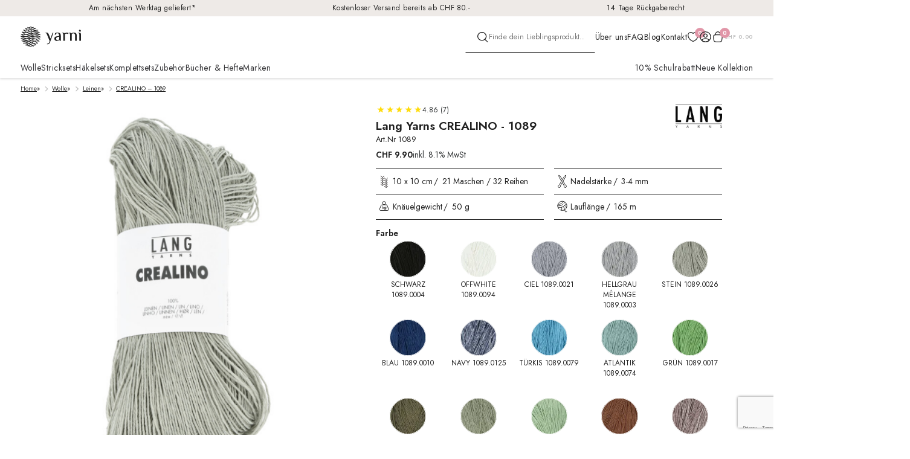

--- FILE ---
content_type: text/html; charset=UTF-8
request_url: https://yarni.ch/wolle/leinen/lang-yarns-crealino-1089/
body_size: 65818
content:
<!DOCTYPE html>
<html class="no-js">

<head>
    <title>CREALINO - 1089 - yarni.ch</title>
    <meta charset="utf-8">
    <meta http-equiv="X-UA-Compatible" content="IE=edge">
    <meta name="viewport" content="width=device-width, initial-scale=1, maximum-scale=1, user-scalable=no">
    <meta name='robots' content='index, follow, max-image-preview:large, max-snippet:-1, max-video-preview:-1' />

<!-- Google Tag Manager for WordPress by gtm4wp.com -->
<script data-cfasync="false" data-pagespeed-no-defer>
	var gtm4wp_datalayer_name = "dataLayer";
	var dataLayer = dataLayer || [];
	const gtm4wp_use_sku_instead = false;
	const gtm4wp_currency = 'CHF';
	const gtm4wp_product_per_impression = 10;
	const gtm4wp_clear_ecommerce = false;
	const gtm4wp_datalayer_max_timeout = 2000;
</script>
<!-- End Google Tag Manager for WordPress by gtm4wp.com -->
	<!-- This site is optimized with the Yoast SEO Premium plugin v26.2 (Yoast SEO v26.2) - https://yoast.com/wordpress/plugins/seo/ -->
	<title>CREALINO - 1089 - yarni.ch</title>
	<meta name="description" content="Ein wunderschönes Garn aus 100% Leinen. Mit nicht weniger als 165 Metern pro 50 g können Sie die schönsten Designs kreieren. Dieses Leinen ist superweich. Sie können Waschmittel mit Weichspüler für Feinwäsche verwenden, damit das Leinen geschmeidig bleibt. Ein wunderschöner kleiner Strang erfüllt alle Ihre Leinen-Träume." />
	<link rel="canonical" href="https://yarni.ch/wolle/leinen/lang-yarns-crealino-1089/" />
	<meta property="og:locale" content="de_DE" />
	<meta property="og:type" content="product" />
	<meta property="og:title" content="CREALINO - 1089" />
	<meta property="og:description" content="Ein wunderschönes Garn aus 100% Leinen. Mit nicht weniger als 165 Metern pro 50 g können Sie die schönsten Designs kreieren. Dieses Leinen ist superweich. Sie können Waschmittel mit Weichspüler für Feinwäsche verwenden, damit das Leinen geschmeidig bleibt. Ein wunderschöner kleiner Strang erfüllt alle Ihre Leinen-Träume." />
	<meta property="og:url" content="https://yarni.ch/wolle/leinen/lang-yarns-crealino-1089/" />
	<meta property="og:site_name" content="yarni.ch" />
	<meta property="article:modified_time" content="2026-01-28T05:09:25+00:00" />
	<meta property="og:image" content="https://cdn.yarni.ch/wp-content/uploads/2025/09/1089_0026_LANGYARNS_Crealino_800_B.jpg" />
	<meta property="og:image:width" content="800" />
	<meta property="og:image:height" content="800" />
	<meta property="og:image:type" content="image/jpeg" /><meta property="og:image" content="https://cdn.yarni.ch/wp-content/uploads/2025/09/1089_0026_LANGYARNS_Crealino_800_C.jpg" />
	<meta property="og:image:width" content="800" />
	<meta property="og:image:height" content="1200" />
	<meta property="og:image:type" content="image/jpeg" />
	<meta name="twitter:card" content="summary_large_image" />
	<script type="application/ld+json" class="yoast-schema-graph">{"@context":"https://schema.org","@graph":[{"@type":["WebPage","ItemPage"],"@id":"https://yarni.ch/wolle/leinen/lang-yarns-crealino-1089/","url":"https://yarni.ch/wolle/leinen/lang-yarns-crealino-1089/","name":"CREALINO - 1089 - yarni.ch","isPartOf":{"@id":"https://yarni.ch/#website"},"primaryImageOfPage":{"@id":"https://yarni.ch/wolle/leinen/lang-yarns-crealino-1089/#primaryimage"},"image":{"@id":"https://yarni.ch/wolle/leinen/lang-yarns-crealino-1089/#primaryimage"},"thumbnailUrl":"https://cdn.yarni.ch/wp-content/uploads/2025/09/1089_0026_LANGYARNS_Crealino_800_B.jpg","breadcrumb":{"@id":"https://yarni.ch/wolle/leinen/lang-yarns-crealino-1089/#breadcrumb"},"inLanguage":"de-CH","potentialAction":{"@type":"BuyAction","target":"https://yarni.ch/wolle/leinen/lang-yarns-crealino-1089/"}},{"@type":"ImageObject","inLanguage":"de-CH","@id":"https://yarni.ch/wolle/leinen/lang-yarns-crealino-1089/#primaryimage","url":"https://cdn.yarni.ch/wp-content/uploads/2025/09/1089_0026_LANGYARNS_Crealino_800_B.jpg","contentUrl":"https://cdn.yarni.ch/wp-content/uploads/2025/09/1089_0026_LANGYARNS_Crealino_800_B.jpg","width":800,"height":800},{"@type":"BreadcrumbList","@id":"https://yarni.ch/wolle/leinen/lang-yarns-crealino-1089/#breadcrumb","itemListElement":[{"@type":"ListItem","position":1,"name":"Home","item":"https://yarni.ch/"},{"@type":"ListItem","position":2,"name":"Wolle","item":"https://yarni.ch/wolle/"},{"@type":"ListItem","position":3,"name":"Leinen","item":"https://yarni.ch/wolle/leinen/"},{"@type":"ListItem","position":4,"name":"CREALINO &#8211; 1089"}]},{"@type":"WebSite","@id":"https://yarni.ch/#website","url":"https://yarni.ch/","name":"yarni.ch","description":"Wolle, Strick- &amp; Häkelsets und Zubehör","potentialAction":[{"@type":"SearchAction","target":{"@type":"EntryPoint","urlTemplate":"https://yarni.ch/?s={search_term_string}"},"query-input":{"@type":"PropertyValueSpecification","valueRequired":true,"valueName":"search_term_string"}}],"inLanguage":"de-CH"}]}</script>
	<meta property="product:brand" content="Lang Yarns" />
	<meta property="og:availability" content="instock" />
	<meta property="product:availability" content="instock" />
	<meta property="product:retailer_item_id" content="1089" />
	<meta property="product:condition" content="new" />
	<!-- / Yoast SEO Premium plugin. -->


<link rel='dns-prefetch' href='//static.klaviyo.com' />
<link rel='dns-prefetch' href='//cdn.jsdelivr.net' />
<link rel='dns-prefetch' href='//client.crisp.chat' />
<link rel='dns-prefetch' href='//unpkg.com' />
<link rel='dns-prefetch' href='//fonts.googleapis.com' />
<link rel='preconnect' href='https://cdn.yarni.ch' />
<link rel="alternate" title="oEmbed (JSON)" type="application/json+oembed" href="https://yarni.ch/wp-json/oembed/1.0/embed?url=https%3A%2F%2Fyarni.ch%2Fwolle%2Fleinen%2Flang-yarns-crealino-1089%2F" />
<link rel="alternate" title="oEmbed (XML)" type="text/xml+oembed" href="https://yarni.ch/wp-json/oembed/1.0/embed?url=https%3A%2F%2Fyarni.ch%2Fwolle%2Fleinen%2Flang-yarns-crealino-1089%2F&#038;format=xml" />
<style id='wp-img-auto-sizes-contain-inline-css'>
img:is([sizes=auto i],[sizes^="auto," i]){contain-intrinsic-size:3000px 1500px}
/*# sourceURL=wp-img-auto-sizes-contain-inline-css */
</style>

<link rel='stylesheet' id='acfwf-wc-cart-block-integration-css' href='https://yarni.ch/wp-content/plugins/advanced-coupons-for-woocommerce-free/dist/assets/index-467dde24.css?ver=1761240053' media='all' />
<link rel='stylesheet' id='acfwf-wc-checkout-block-integration-css' href='https://yarni.ch/wp-content/plugins/advanced-coupons-for-woocommerce-free/dist/assets/index-2a7d8588.css?ver=1761240053' media='all' />
<style id='wp-emoji-styles-inline-css'>

	img.wp-smiley, img.emoji {
		display: inline !important;
		border: none !important;
		box-shadow: none !important;
		height: 1em !important;
		width: 1em !important;
		margin: 0 0.07em !important;
		vertical-align: -0.1em !important;
		background: none !important;
		padding: 0 !important;
	}
/*# sourceURL=wp-emoji-styles-inline-css */
</style>
<link rel='stylesheet' id='wp-block-library-css' href='https://cdn.yarni.ch/wp-includes/css/dist/block-library/style.min.css?ver=6.9' media='all' />
<style id='global-styles-inline-css'>
:root{--wp--preset--aspect-ratio--square: 1;--wp--preset--aspect-ratio--4-3: 4/3;--wp--preset--aspect-ratio--3-4: 3/4;--wp--preset--aspect-ratio--3-2: 3/2;--wp--preset--aspect-ratio--2-3: 2/3;--wp--preset--aspect-ratio--16-9: 16/9;--wp--preset--aspect-ratio--9-16: 9/16;--wp--preset--color--black: #000000;--wp--preset--color--cyan-bluish-gray: #abb8c3;--wp--preset--color--white: #ffffff;--wp--preset--color--pale-pink: #f78da7;--wp--preset--color--vivid-red: #cf2e2e;--wp--preset--color--luminous-vivid-orange: #ff6900;--wp--preset--color--luminous-vivid-amber: #fcb900;--wp--preset--color--light-green-cyan: #7bdcb5;--wp--preset--color--vivid-green-cyan: #00d084;--wp--preset--color--pale-cyan-blue: #8ed1fc;--wp--preset--color--vivid-cyan-blue: #0693e3;--wp--preset--color--vivid-purple: #9b51e0;--wp--preset--color--brand-gray-light: #CACACA;--wp--preset--color--brand-ivory: #F8F7F5;--wp--preset--color--brand-charcoal: #212121;--wp--preset--color--brand-stone: #EEEAE7;--wp--preset--color--brand-teal-dark: #598984;--wp--preset--color--brand-teal-light: #8DACA9;--wp--preset--color--brand-sage: #C5CDC4;--wp--preset--color--brand-orange-bright: #FF4D00;--wp--preset--color--brand-pink: #ED98AA;--wp--preset--color--brand-pink-light: #FDCED8;--wp--preset--color--brand-rose: #F4D8DF;--wp--preset--color--brand-rose-light: #FCF3F5;--wp--preset--color--brand-gold-dark: #A57B32;--wp--preset--color--brand-gold: #CBA158;--wp--preset--color--brand-gold-light: #EED9B5;--wp--preset--gradient--vivid-cyan-blue-to-vivid-purple: linear-gradient(135deg,rgb(6,147,227) 0%,rgb(155,81,224) 100%);--wp--preset--gradient--light-green-cyan-to-vivid-green-cyan: linear-gradient(135deg,rgb(122,220,180) 0%,rgb(0,208,130) 100%);--wp--preset--gradient--luminous-vivid-amber-to-luminous-vivid-orange: linear-gradient(135deg,rgb(252,185,0) 0%,rgb(255,105,0) 100%);--wp--preset--gradient--luminous-vivid-orange-to-vivid-red: linear-gradient(135deg,rgb(255,105,0) 0%,rgb(207,46,46) 100%);--wp--preset--gradient--very-light-gray-to-cyan-bluish-gray: linear-gradient(135deg,rgb(238,238,238) 0%,rgb(169,184,195) 100%);--wp--preset--gradient--cool-to-warm-spectrum: linear-gradient(135deg,rgb(74,234,220) 0%,rgb(151,120,209) 20%,rgb(207,42,186) 40%,rgb(238,44,130) 60%,rgb(251,105,98) 80%,rgb(254,248,76) 100%);--wp--preset--gradient--blush-light-purple: linear-gradient(135deg,rgb(255,206,236) 0%,rgb(152,150,240) 100%);--wp--preset--gradient--blush-bordeaux: linear-gradient(135deg,rgb(254,205,165) 0%,rgb(254,45,45) 50%,rgb(107,0,62) 100%);--wp--preset--gradient--luminous-dusk: linear-gradient(135deg,rgb(255,203,112) 0%,rgb(199,81,192) 50%,rgb(65,88,208) 100%);--wp--preset--gradient--pale-ocean: linear-gradient(135deg,rgb(255,245,203) 0%,rgb(182,227,212) 50%,rgb(51,167,181) 100%);--wp--preset--gradient--electric-grass: linear-gradient(135deg,rgb(202,248,128) 0%,rgb(113,206,126) 100%);--wp--preset--gradient--midnight: linear-gradient(135deg,rgb(2,3,129) 0%,rgb(40,116,252) 100%);--wp--preset--font-size--small: 13px;--wp--preset--font-size--medium: 20px;--wp--preset--font-size--large: 36px;--wp--preset--font-size--x-large: 42px;--wp--preset--spacing--20: 0.44rem;--wp--preset--spacing--30: 0.67rem;--wp--preset--spacing--40: 1rem;--wp--preset--spacing--50: 1.5rem;--wp--preset--spacing--60: 2.25rem;--wp--preset--spacing--70: 3.38rem;--wp--preset--spacing--80: 5.06rem;--wp--preset--shadow--natural: 6px 6px 9px rgba(0, 0, 0, 0.2);--wp--preset--shadow--deep: 12px 12px 50px rgba(0, 0, 0, 0.4);--wp--preset--shadow--sharp: 6px 6px 0px rgba(0, 0, 0, 0.2);--wp--preset--shadow--outlined: 6px 6px 0px -3px rgb(255, 255, 255), 6px 6px rgb(0, 0, 0);--wp--preset--shadow--crisp: 6px 6px 0px rgb(0, 0, 0);}:root :where(.is-layout-flow) > :first-child{margin-block-start: 0;}:root :where(.is-layout-flow) > :last-child{margin-block-end: 0;}:root :where(.is-layout-flow) > *{margin-block-start: 24px;margin-block-end: 0;}:root :where(.is-layout-constrained) > :first-child{margin-block-start: 0;}:root :where(.is-layout-constrained) > :last-child{margin-block-end: 0;}:root :where(.is-layout-constrained) > *{margin-block-start: 24px;margin-block-end: 0;}:root :where(.is-layout-flex){gap: 24px;}:root :where(.is-layout-grid){gap: 24px;}body .is-layout-flex{display: flex;}.is-layout-flex{flex-wrap: wrap;align-items: center;}.is-layout-flex > :is(*, div){margin: 0;}body .is-layout-grid{display: grid;}.is-layout-grid > :is(*, div){margin: 0;}.has-black-color{color: var(--wp--preset--color--black) !important;}.has-cyan-bluish-gray-color{color: var(--wp--preset--color--cyan-bluish-gray) !important;}.has-white-color{color: var(--wp--preset--color--white) !important;}.has-pale-pink-color{color: var(--wp--preset--color--pale-pink) !important;}.has-vivid-red-color{color: var(--wp--preset--color--vivid-red) !important;}.has-luminous-vivid-orange-color{color: var(--wp--preset--color--luminous-vivid-orange) !important;}.has-luminous-vivid-amber-color{color: var(--wp--preset--color--luminous-vivid-amber) !important;}.has-light-green-cyan-color{color: var(--wp--preset--color--light-green-cyan) !important;}.has-vivid-green-cyan-color{color: var(--wp--preset--color--vivid-green-cyan) !important;}.has-pale-cyan-blue-color{color: var(--wp--preset--color--pale-cyan-blue) !important;}.has-vivid-cyan-blue-color{color: var(--wp--preset--color--vivid-cyan-blue) !important;}.has-vivid-purple-color{color: var(--wp--preset--color--vivid-purple) !important;}.has-brand-gray-light-color{color: var(--wp--preset--color--brand-gray-light) !important;}.has-brand-ivory-color{color: var(--wp--preset--color--brand-ivory) !important;}.has-brand-charcoal-color{color: var(--wp--preset--color--brand-charcoal) !important;}.has-brand-stone-color{color: var(--wp--preset--color--brand-stone) !important;}.has-brand-teal-dark-color{color: var(--wp--preset--color--brand-teal-dark) !important;}.has-brand-teal-light-color{color: var(--wp--preset--color--brand-teal-light) !important;}.has-brand-sage-color{color: var(--wp--preset--color--brand-sage) !important;}.has-brand-orange-bright-color{color: var(--wp--preset--color--brand-orange-bright) !important;}.has-brand-pink-color{color: var(--wp--preset--color--brand-pink) !important;}.has-brand-pink-light-color{color: var(--wp--preset--color--brand-pink-light) !important;}.has-brand-rose-color{color: var(--wp--preset--color--brand-rose) !important;}.has-brand-rose-light-color{color: var(--wp--preset--color--brand-rose-light) !important;}.has-brand-gold-dark-color{color: var(--wp--preset--color--brand-gold-dark) !important;}.has-brand-gold-color{color: var(--wp--preset--color--brand-gold) !important;}.has-brand-gold-light-color{color: var(--wp--preset--color--brand-gold-light) !important;}.has-black-background-color{background-color: var(--wp--preset--color--black) !important;}.has-cyan-bluish-gray-background-color{background-color: var(--wp--preset--color--cyan-bluish-gray) !important;}.has-white-background-color{background-color: var(--wp--preset--color--white) !important;}.has-pale-pink-background-color{background-color: var(--wp--preset--color--pale-pink) !important;}.has-vivid-red-background-color{background-color: var(--wp--preset--color--vivid-red) !important;}.has-luminous-vivid-orange-background-color{background-color: var(--wp--preset--color--luminous-vivid-orange) !important;}.has-luminous-vivid-amber-background-color{background-color: var(--wp--preset--color--luminous-vivid-amber) !important;}.has-light-green-cyan-background-color{background-color: var(--wp--preset--color--light-green-cyan) !important;}.has-vivid-green-cyan-background-color{background-color: var(--wp--preset--color--vivid-green-cyan) !important;}.has-pale-cyan-blue-background-color{background-color: var(--wp--preset--color--pale-cyan-blue) !important;}.has-vivid-cyan-blue-background-color{background-color: var(--wp--preset--color--vivid-cyan-blue) !important;}.has-vivid-purple-background-color{background-color: var(--wp--preset--color--vivid-purple) !important;}.has-brand-gray-light-background-color{background-color: var(--wp--preset--color--brand-gray-light) !important;}.has-brand-ivory-background-color{background-color: var(--wp--preset--color--brand-ivory) !important;}.has-brand-charcoal-background-color{background-color: var(--wp--preset--color--brand-charcoal) !important;}.has-brand-stone-background-color{background-color: var(--wp--preset--color--brand-stone) !important;}.has-brand-teal-dark-background-color{background-color: var(--wp--preset--color--brand-teal-dark) !important;}.has-brand-teal-light-background-color{background-color: var(--wp--preset--color--brand-teal-light) !important;}.has-brand-sage-background-color{background-color: var(--wp--preset--color--brand-sage) !important;}.has-brand-orange-bright-background-color{background-color: var(--wp--preset--color--brand-orange-bright) !important;}.has-brand-pink-background-color{background-color: var(--wp--preset--color--brand-pink) !important;}.has-brand-pink-light-background-color{background-color: var(--wp--preset--color--brand-pink-light) !important;}.has-brand-rose-background-color{background-color: var(--wp--preset--color--brand-rose) !important;}.has-brand-rose-light-background-color{background-color: var(--wp--preset--color--brand-rose-light) !important;}.has-brand-gold-dark-background-color{background-color: var(--wp--preset--color--brand-gold-dark) !important;}.has-brand-gold-background-color{background-color: var(--wp--preset--color--brand-gold) !important;}.has-brand-gold-light-background-color{background-color: var(--wp--preset--color--brand-gold-light) !important;}.has-black-border-color{border-color: var(--wp--preset--color--black) !important;}.has-cyan-bluish-gray-border-color{border-color: var(--wp--preset--color--cyan-bluish-gray) !important;}.has-white-border-color{border-color: var(--wp--preset--color--white) !important;}.has-pale-pink-border-color{border-color: var(--wp--preset--color--pale-pink) !important;}.has-vivid-red-border-color{border-color: var(--wp--preset--color--vivid-red) !important;}.has-luminous-vivid-orange-border-color{border-color: var(--wp--preset--color--luminous-vivid-orange) !important;}.has-luminous-vivid-amber-border-color{border-color: var(--wp--preset--color--luminous-vivid-amber) !important;}.has-light-green-cyan-border-color{border-color: var(--wp--preset--color--light-green-cyan) !important;}.has-vivid-green-cyan-border-color{border-color: var(--wp--preset--color--vivid-green-cyan) !important;}.has-pale-cyan-blue-border-color{border-color: var(--wp--preset--color--pale-cyan-blue) !important;}.has-vivid-cyan-blue-border-color{border-color: var(--wp--preset--color--vivid-cyan-blue) !important;}.has-vivid-purple-border-color{border-color: var(--wp--preset--color--vivid-purple) !important;}.has-brand-gray-light-border-color{border-color: var(--wp--preset--color--brand-gray-light) !important;}.has-brand-ivory-border-color{border-color: var(--wp--preset--color--brand-ivory) !important;}.has-brand-charcoal-border-color{border-color: var(--wp--preset--color--brand-charcoal) !important;}.has-brand-stone-border-color{border-color: var(--wp--preset--color--brand-stone) !important;}.has-brand-teal-dark-border-color{border-color: var(--wp--preset--color--brand-teal-dark) !important;}.has-brand-teal-light-border-color{border-color: var(--wp--preset--color--brand-teal-light) !important;}.has-brand-sage-border-color{border-color: var(--wp--preset--color--brand-sage) !important;}.has-brand-orange-bright-border-color{border-color: var(--wp--preset--color--brand-orange-bright) !important;}.has-brand-pink-border-color{border-color: var(--wp--preset--color--brand-pink) !important;}.has-brand-pink-light-border-color{border-color: var(--wp--preset--color--brand-pink-light) !important;}.has-brand-rose-border-color{border-color: var(--wp--preset--color--brand-rose) !important;}.has-brand-rose-light-border-color{border-color: var(--wp--preset--color--brand-rose-light) !important;}.has-brand-gold-dark-border-color{border-color: var(--wp--preset--color--brand-gold-dark) !important;}.has-brand-gold-border-color{border-color: var(--wp--preset--color--brand-gold) !important;}.has-brand-gold-light-border-color{border-color: var(--wp--preset--color--brand-gold-light) !important;}.has-vivid-cyan-blue-to-vivid-purple-gradient-background{background: var(--wp--preset--gradient--vivid-cyan-blue-to-vivid-purple) !important;}.has-light-green-cyan-to-vivid-green-cyan-gradient-background{background: var(--wp--preset--gradient--light-green-cyan-to-vivid-green-cyan) !important;}.has-luminous-vivid-amber-to-luminous-vivid-orange-gradient-background{background: var(--wp--preset--gradient--luminous-vivid-amber-to-luminous-vivid-orange) !important;}.has-luminous-vivid-orange-to-vivid-red-gradient-background{background: var(--wp--preset--gradient--luminous-vivid-orange-to-vivid-red) !important;}.has-very-light-gray-to-cyan-bluish-gray-gradient-background{background: var(--wp--preset--gradient--very-light-gray-to-cyan-bluish-gray) !important;}.has-cool-to-warm-spectrum-gradient-background{background: var(--wp--preset--gradient--cool-to-warm-spectrum) !important;}.has-blush-light-purple-gradient-background{background: var(--wp--preset--gradient--blush-light-purple) !important;}.has-blush-bordeaux-gradient-background{background: var(--wp--preset--gradient--blush-bordeaux) !important;}.has-luminous-dusk-gradient-background{background: var(--wp--preset--gradient--luminous-dusk) !important;}.has-pale-ocean-gradient-background{background: var(--wp--preset--gradient--pale-ocean) !important;}.has-electric-grass-gradient-background{background: var(--wp--preset--gradient--electric-grass) !important;}.has-midnight-gradient-background{background: var(--wp--preset--gradient--midnight) !important;}.has-small-font-size{font-size: var(--wp--preset--font-size--small) !important;}.has-medium-font-size{font-size: var(--wp--preset--font-size--medium) !important;}.has-large-font-size{font-size: var(--wp--preset--font-size--large) !important;}.has-x-large-font-size{font-size: var(--wp--preset--font-size--x-large) !important;}
/*# sourceURL=global-styles-inline-css */
</style>

<style id='classic-theme-styles-inline-css'>
/*! This file is auto-generated */
.wp-block-button__link{color:#fff;background-color:#32373c;border-radius:9999px;box-shadow:none;text-decoration:none;padding:calc(.667em + 2px) calc(1.333em + 2px);font-size:1.125em}.wp-block-file__button{background:#32373c;color:#fff;text-decoration:none}
/*# sourceURL=/wp-includes/css/classic-themes.min.css */
</style>
<link rel='stylesheet' id='wc-gift-cards-blocks-integration-css' href='https://yarni.ch/wp-content/plugins/woocommerce-gift-cards/assets/dist/frontend/blocks.css?ver=2.7.1' media='all' />
<link rel='stylesheet' id='contact-form-7-css' href='https://yarni.ch/wp-content/plugins/contact-form-7/includes/css/styles.css?ver=6.1.2' media='all' />
<style id='woocommerce-inline-inline-css'>
.woocommerce form .form-row .required { visibility: visible; }
/*# sourceURL=woocommerce-inline-inline-css */
</style>
<link rel='stylesheet' id='wc-bis-css-css' href='https://yarni.ch/wp-content/plugins/woocommerce-back-in-stock-notifications/assets/css/frontend/woocommerce.css?ver=3.3.2' media='all' />
<link rel='stylesheet' id='wc-gc-css-css' href='https://yarni.ch/wp-content/plugins/woocommerce-gift-cards/assets/css/frontend/woocommerce.css?ver=2.7.1' media='all' />
<link rel='stylesheet' id='metorik-css-css' href='https://yarni.ch/wp-content/plugins/metorik-helper/assets/css/metorik.css?ver=2.0.10' media='all' />
<link rel='stylesheet' id='pwb-styles-frontend-css' href='https://yarni.ch/wp-content/plugins/perfect-woocommerce-brands/build/frontend/css/style.css?ver=3.6.4' media='all' />
<link rel='stylesheet' id='flexible-shipping-free-shipping-css' href='https://yarni.ch/wp-content/plugins/flexible-shipping/assets/dist/css/free-shipping.css?ver=6.4.0.2' media='all' />
<link rel='stylesheet' id='wc-pb-checkout-blocks-css' href='https://yarni.ch/wp-content/plugins/woocommerce-product-bundles/assets/css/frontend/checkout-blocks.css?ver=8.5.2' media='all' />
<style id='wc-pb-checkout-blocks-inline-css'>
table.wc-block-cart-items .wc-block-cart-items__row.is-bundle__meta_hidden .wc-block-components-product-details__inklusive, .wc-block-components-order-summary-item.is-bundle__meta_hidden .wc-block-components-product-details__inklusive { display:none; } table.wc-block-cart-items .wc-block-cart-items__row.is-bundle .wc-block-components-product-details__inklusive .wc-block-components-product-details__name, .wc-block-components-order-summary-item.is-bundle .wc-block-components-product-details__inklusive .wc-block-components-product-details__name { display:block; margin-bottom: 0.5em } table.wc-block-cart-items .wc-block-cart-items__row.is-bundle .wc-block-components-product-details__inklusive:not(:first-of-type) .wc-block-components-product-details__name, .wc-block-components-order-summary-item.is-bundle .wc-block-components-product-details__inklusive:not(:first-of-type) .wc-block-components-product-details__name { display:none } table.wc-block-cart-items .wc-block-cart-items__row.is-bundle .wc-block-components-product-details__inklusive + li:not( .wc-block-components-product-details__inklusive ), .wc-block-components-order-summary-item.is-bundle .wc-block-components-product-details__inklusive + li:not( .wc-block-components-product-details__inklusive ) { margin-top:0.5em }
/*# sourceURL=wc-pb-checkout-blocks-inline-css */
</style>
<link rel='stylesheet' id='typesense-css-css' href='https://yarni.ch/wp-content/plugins/typesense/typesense.css?ver=6.9' media='all' />
<link rel='stylesheet' id='woocommerce-trusted-shops-css' href='https://yarni.ch/wp-content/plugins/woocommerce-trusted-shops/assets/css/layout.min.css?ver=4.0.12' media='all' />
<link rel='stylesheet' id='wc-bundle-style-css' href='https://yarni.ch/wp-content/plugins/woocommerce-product-bundles/assets/css/frontend/woocommerce.css?ver=8.5.2' media='all' />
<link rel='stylesheet' id='ux-css-css' href='https://cdn.yarni.ch/wp-content/themes/yarni-wp-theme/css/ux.css?ver=1767351343' media='all' />
<link rel='stylesheet' id='swiper-css-css' href='https://unpkg.com/swiper@8.2.4/swiper-bundle.min.css' media='all' />
<link rel='stylesheet' id='bst-css-css' href='https://cdn.yarni.ch/wp-content/themes/yarni-wp-theme/css/bst.css?ver=1767951313' media='all' />
<link rel='stylesheet' id='block-css-css' href='https://cdn.yarni.ch/wp-content/themes/yarni-wp-theme/css/block.css?ver=1767351304' media='all' />
<link rel='stylesheet' id='font-css-css' href='https://fonts.googleapis.com/css2?family=Jost%3Aital%2Cwght%400%2C100..900%3B1%2C100..900&#038;display=swap&#038;ver=6.9' media='all' />
<link rel='stylesheet' id='responsive-css-css' href='https://cdn.yarni.ch/wp-content/themes/yarni-wp-theme/css/responsive.css?ver=1767970470' media='all' />
<link rel='stylesheet' id='niceselect-css-css' href='https://cdn.yarni.ch/wp-content/themes/yarni-wp-theme/js/jquery-nice-select-1.1.0/css/nice-select.css?ver=1767351369' media='all' />
<link rel='stylesheet' id='slider-css-css' href='https://cdn.yarni.ch/wp-content/themes/yarni-wp-theme/js/slider/nouislider.min.css?ver=1767351376' media='all' />
<script src="https://yarni.ch/wp-content/plugins/jquery-updater/js/jquery-3.7.1.min.js?ver=3.7.1" id="jquery-core-js"></script>
<script src="https://yarni.ch/wp-content/plugins/jquery-updater/js/jquery-migrate-3.5.2.min.js?ver=3.5.2" id="jquery-migrate-js"></script>
<script src="https://yarni.ch/wp-content/plugins/woocommerce/assets/js/jquery-blockui/jquery.blockUI.min.js?ver=2.7.0-wc.10.4.3" id="wc-jquery-blockui-js" defer data-wp-strategy="defer"></script>
<script id="wc-add-to-cart-js-extra">
var wc_add_to_cart_params = {"ajax_url":"/wp-admin/admin-ajax.php","wc_ajax_url":"/?wc-ajax=%%endpoint%%","i18n_view_cart":"Warenkorb anzeigen","cart_url":"https://yarni.ch/cart/","is_cart":"","cart_redirect_after_add":"no"};
//# sourceURL=wc-add-to-cart-js-extra
</script>
<script src="https://yarni.ch/wp-content/plugins/woocommerce/assets/js/frontend/add-to-cart.min.js?ver=10.4.3" id="wc-add-to-cart-js" defer data-wp-strategy="defer"></script>
<script id="wc-single-product-js-extra">
var wc_single_product_params = {"i18n_required_rating_text":"Bitte w\u00e4hle eine Bewertung","i18n_rating_options":["1 von 5\u00a0Sternen","2 von 5\u00a0Sternen","3 von 5\u00a0Sternen","4 von 5\u00a0Sternen","5 von 5\u00a0Sternen"],"i18n_product_gallery_trigger_text":"Bildergalerie im Vollbildmodus anzeigen","review_rating_required":"yes","flexslider":{"rtl":false,"animation":"slide","smoothHeight":true,"directionNav":false,"controlNav":"thumbnails","slideshow":false,"animationSpeed":500,"animationLoop":false,"allowOneSlide":false},"zoom_enabled":"","zoom_options":[],"photoswipe_enabled":"","photoswipe_options":{"shareEl":false,"closeOnScroll":false,"history":false,"hideAnimationDuration":0,"showAnimationDuration":0},"flexslider_enabled":""};
//# sourceURL=wc-single-product-js-extra
</script>
<script src="https://yarni.ch/wp-content/plugins/woocommerce/assets/js/frontend/single-product.min.js?ver=10.4.3" id="wc-single-product-js" defer data-wp-strategy="defer"></script>
<script src="https://yarni.ch/wp-content/plugins/woocommerce/assets/js/js-cookie/js.cookie.min.js?ver=2.1.4-wc.10.4.3" id="wc-js-cookie-js" defer data-wp-strategy="defer"></script>
<script id="woocommerce-js-extra">
var woocommerce_params = {"ajax_url":"/wp-admin/admin-ajax.php","wc_ajax_url":"/?wc-ajax=%%endpoint%%","i18n_password_show":"Passwort anzeigen","i18n_password_hide":"Passwort verbergen"};
//# sourceURL=woocommerce-js-extra
</script>
<script src="https://yarni.ch/wp-content/plugins/woocommerce/assets/js/frontend/woocommerce.min.js?ver=10.4.3" id="woocommerce-js" defer data-wp-strategy="defer"></script>
<script id="wc-settings-dep-in-header-js-after">
console.warn( "Scripts that have a dependency on [wc-settings, wc-blocks-checkout] must be loaded in the footer, klaviyo-klaviyo-checkout-block-editor-script was registered to load in the header, but has been switched to load in the footer instead. See https://github.com/woocommerce/woocommerce-gutenberg-products-block/pull/5059" );
console.warn( "Scripts that have a dependency on [wc-settings, wc-blocks-checkout] must be loaded in the footer, klaviyo-klaviyo-checkout-block-view-script was registered to load in the header, but has been switched to load in the footer instead. See https://github.com/woocommerce/woocommerce-gutenberg-products-block/pull/5059" );
//# sourceURL=wc-settings-dep-in-header-js-after
</script>
<link rel="https://api.w.org/" href="https://yarni.ch/wp-json/" /><link rel="alternate" title="JSON" type="application/json" href="https://yarni.ch/wp-json/wp/v2/product/43319" />
<!-- Google Tag Manager for WordPress by gtm4wp.com -->
<!-- GTM Container placement set to automatic -->
<script data-cfasync="false" data-pagespeed-no-defer>
	var dataLayer_content = {"visitorEmail":"","visitorEmailHash":"","visitorRegistrationDate":"","visitorUsername":"","pagePostType":"product","pagePostType2":"single-product","pagePostAuthor":"Ian Schäfer","productRatingCounts":[],"productAverageRating":0,"productReviewCount":0,"productType":"variable","productIsVariable":1};
	dataLayer.push( dataLayer_content );
</script>
<script data-cfasync="false" data-pagespeed-no-defer>
(function(w,d,s,l,i){w[l]=w[l]||[];w[l].push({'gtm.start':
new Date().getTime(),event:'gtm.js'});var f=d.getElementsByTagName(s)[0],
j=d.createElement(s),dl=l!='dataLayer'?'&l='+l:'';j.async=true;j.src=
'//www.googletagmanager.com/gtm.js?id='+i+dl;f.parentNode.insertBefore(j,f);
})(window,document,'script','dataLayer','GTM-WGWTZBM');
</script>
<!-- End Google Tag Manager for WordPress by gtm4wp.com -->	<noscript><style>.woocommerce-product-gallery{ opacity: 1 !important; }</style></noscript>
	<link rel="modulepreload" href="https://yarni.ch/wp-content/plugins/advanced-coupons-for-woocommerce-free/dist/common/NoticesPlugin.4b31c3cc.js"  /><link rel="modulepreload" href="https://yarni.ch/wp-content/plugins/advanced-coupons-for-woocommerce/dist/common/NoticesPlugin.cbb0e416.js"  /><link rel="modulepreload" href="https://yarni.ch/wp-content/plugins/advanced-coupons-for-woocommerce-free/dist/common/NoticesPlugin.4b31c3cc.js"  /><link rel="modulepreload" href="https://yarni.ch/wp-content/plugins/advanced-coupons-for-woocommerce/dist/common/NoticesPlugin.cbb0e416.js"  /><link rel="icon" href="https://cdn.yarni.ch/wp-content/uploads/2021/07/cropped-mstile-310x310-1-32x32.png" sizes="32x32" />
<link rel="icon" href="https://cdn.yarni.ch/wp-content/uploads/2021/07/cropped-mstile-310x310-1-300x300.png" sizes="192x192" />
<link rel="apple-touch-icon" href="https://cdn.yarni.ch/wp-content/uploads/2021/07/cropped-mstile-310x310-1-300x300.png" />
<meta name="msapplication-TileImage" content="https://cdn.yarni.ch/wp-content/uploads/2021/07/cropped-mstile-310x310-1-300x300.png" />
<link rel='stylesheet' id='wc-stripe-blocks-checkout-style-css' href='https://yarni.ch/wp-content/plugins/woocommerce-gateway-stripe/build/upe-blocks.css?ver=cd8a631b1218abad291e' media='all' />
<link rel='stylesheet' id='wc-ppcp-blocks-styles-css' href='https://yarni.ch/wp-content/plugins/pymntpl-paypal-woocommerce/packages/blocks/build/styles.css?ver=1.1.14' media='all' />
<link rel='stylesheet' id='wc-ppcp-style-css' href='https://yarni.ch/wp-content/plugins/pymntpl-paypal-woocommerce/build/css/styles.css?ver=1.1.14' media='all' />
<link rel='stylesheet' id='wc-blocks-style-css' href='https://yarni.ch/wp-content/plugins/woocommerce/assets/client/blocks/wc-blocks.css?ver=wc-10.4.3' media='all' />
<link rel='stylesheet' id='wc-stripe-upe-classic-css' href='https://yarni.ch/wp-content/plugins/woocommerce-gateway-stripe/build/upe-classic.css?ver=10.0.1' media='all' />
<link rel='stylesheet' id='stripelink_styles-css' href='https://yarni.ch/wp-content/plugins/woocommerce-gateway-stripe/assets/css/stripe-link.css?ver=10.0.1' media='all' />
</head>

<body class="wp-singular product-template-default single single-product postid-43319 wp-embed-responsive wp-theme-yarni-wp-theme theme-yarni-wp-theme woocommerce woocommerce-page woocommerce-no-js">
            <div class="top-header">
            <div class="container big-container">
                <div class="js-top swiper top-links">
                    <div class="swiper-wrapper">
                                                    <div class="top-item swiper-slide">
                                                                    <a href="https://yarni.ch/lieferung-und-ruecksendung/">Am nächsten Werktag geliefert*</a>
                                                            </div>
                                                    <div class="top-item swiper-slide">
                                                                    <a href="https://yarni.ch/lieferung-und-ruecksendung/">Kostenloser Versand bereits ab CHF 80.-</a>
                                                            </div>
                                                    <div class="top-item swiper-slide">
                                                                    <a href="https://yarni.ch/lieferung-und-ruecksendung/">14 Tage Rückgaberecht</a>
                                                            </div>
                                            </div>
                </div>
            </div>
        </div>
        <header>
        <div class="container big-container">
            <div class="header flex between middle">
                                    <a class="logo" href="https://yarni.ch/">
                        <img src="https://cdn.yarni.ch/wp-content/uploads/2025/08/Group-1-1.svg" alt="logo" />
                    </a>
                                <div class="search-container">
                    <form role="search" method="get" class="searchform" id="searchform" action="https://yarni.ch/">
                        <input type="hidden" name="post_type" value="product">
                        <svg width="24" height="24" viewBox="0 0 24 24" fill="none" xmlns="http://www.w3.org/2000/svg">
                            <circle cx="11" cy="11" r="8" stroke="#212121" stroke-width="1.5" stroke-linecap="round" stroke-linejoin="round" />
                            <path d="M16.5 16.9579L21.5 21.958" stroke="#212121" stroke-width="1.5" stroke-linecap="round" stroke-linejoin="round" />
                        </svg>
                        <input class="search-input" placeholder="Finde dein Lieblingsprodukt..." type="text" value="" name="s" id="s" />
                    </form>
                </div>


                                                    <div class="menu-header flex between hide-tab">
                                                    <a href="https://yarni.ch/ueber-yarni-ch/">Über uns</a>
                                                    <a href="https://yarni.ch/haeufige-fragen-faq/">FAQ</a>
                                                    <a href="https://yarni.ch/blog/">Blog</a>
                                                    <a href="https://yarni.ch/kontakt/">Kontakt</a>
                                            </div>
                                <div class="header-btns">
                    <button type="button" class="header-btn js-search-toggle show-tab">
                        <svg width="24" height="24" viewBox="0 0 24 24" fill="none" xmlns="http://www.w3.org/2000/svg">
                            <path d="M11.5 21C16.7467 21 21 16.7467 21 11.5C21 6.25329 16.7467 2 11.5 2C6.25329 2 2 6.25329 2 11.5C2 16.7467 6.25329 21 11.5 21Z" stroke="#212121" stroke-width="1.5" stroke-linecap="round" stroke-linejoin="round" />
                            <path d="M22 22L20 20" stroke="#212121" stroke-width="1.5" stroke-linecap="round" stroke-linejoin="round" />
                        </svg>
                        <svg width="24" height="24" viewBox="0 0 24 24" fill="none" xmlns="http://www.w3.org/2000/svg">
                            <line x1="4.89331" y1="19.9393" x2="18.8326" y2="6" stroke="#212121" stroke-width="1.5" stroke-linecap="round" />
                            <line x1="5.06066" y1="6.5" x2="19" y2="20.4393" stroke="#212121" stroke-width="1.5" stroke-linecap="round" />
                        </svg>
                    </button>
                                        <a href="https://yarni.ch/wishlist/" class="header-btn js-wish-count">
                        <svg width="24" height="24" viewBox="0 0 24 24" fill="none" xmlns="http://www.w3.org/2000/svg">
                            <path d="M12.62 20.81C12.28 20.93 11.72 20.93 11.38 20.81C8.48 19.82 2 15.69 2 8.69C2 5.6 4.49 3.1 7.56 3.1C9.38 3.1 10.99 3.98 12 5.34C13.01 3.98 14.63 3.1 16.44 3.1C19.51 3.1 22 5.6 22 8.69C22 15.69 15.52 19.82 12.62 20.81Z" stroke="#212121" stroke-width="1.5" stroke-linecap="round" stroke-linejoin="round" />
                        </svg>
                        <span class="">0</span>
                    </a>
                    <a href="https://yarni.ch/mein-account/" class="header-btn">
                        <svg width="24" height="24" viewBox="0 0 24 24" fill="none" xmlns="http://www.w3.org/2000/svg">
                            <path d="M12.12 12.78C12.05 12.77 11.96 12.77 11.88 12.78C10.12 12.72 8.71997 11.28 8.71997 9.51C8.71997 7.7 10.18 6.23 12 6.23C13.81 6.23 15.28 7.7 15.28 9.51C15.27 11.28 13.88 12.72 12.12 12.78Z" stroke="#212121" stroke-width="1.5" stroke-linecap="round" stroke-linejoin="round" />
                            <path d="M18.74 19.38C16.96 21.01 14.6 22 12 22C9.40001 22 7.04001 21.01 5.26001 19.38C5.36001 18.44 5.96001 17.52 7.03001 16.8C9.77001 14.98 14.25 14.98 16.97 16.8C18.04 17.52 18.64 18.44 18.74 19.38Z" stroke="#212121" stroke-width="1.5" stroke-linecap="round" stroke-linejoin="round" />
                            <path d="M12 22C17.5228 22 22 17.5228 22 12C22 6.47715 17.5228 2 12 2C6.47715 2 2 6.47715 2 12C2 17.5228 6.47715 22 12 22Z" stroke="#212121" stroke-width="1.5" stroke-linecap="round" stroke-linejoin="round" />
                        </svg>
                    </a>
                    <a class="header-btn js-cart-count" href="https://yarni.ch/cart/">
    <svg width="24" height="24" viewBox="0 0 24 24" fill="none" xmlns="http://www.w3.org/2000/svg">
        <path d="M7.5 7.67V6.7C7.5 4.45 9.31 2.24 11.56 2.03C14.24 1.77 16.5 3.88 16.5 6.51V7.89" stroke="#212121" stroke-width="1.5" stroke-miterlimit="10" stroke-linecap="round" stroke-linejoin="round" />
        <path d="M9.00007 22H15.0001C19.0201 22 19.7401 20.39 19.9501 18.43L20.7001 12.43C20.9701 9.99 20.2701 8 16.0001 8H8.00007C3.73007 8 3.03007 9.99 3.30007 12.43L4.05007 18.43C4.26007 20.39 4.98007 22 9.00007 22Z" stroke="#212121" stroke-width="1.5" stroke-miterlimit="10" stroke-linecap="round" stroke-linejoin="round" />
    </svg>
    <span class="">
        0    </span>
    <span class="woocommerce-Price-amount amount"><bdi><span class="woocommerce-Price-currencySymbol">&#67;&#72;&#70;</span>&nbsp;0.00</bdi></span></a>                    <button type="button" class="header-btn js-menu-toggle menu-btn show-tab"><i></i><i></i><i></i></button>
                </div>
            </div>
        </div>
    </header>
    <div class="menu-block">
    <div class="container  big-container menu-container">
        <div class="menu-mob-header show-tabs">
            <a href="https://yarni.ch/mein-account/" class="header-btn">
                <svg width="24" height="24" viewBox="0 0 24 24" fill="none" xmlns="http://www.w3.org/2000/svg">
                    <path d="M12.12 12.78C12.05 12.77 11.96 12.77 11.88 12.78C10.12 12.72 8.71997 11.28 8.71997 9.51C8.71997 7.7 10.18 6.23 12 6.23C13.81 6.23 15.28 7.7 15.28 9.51C15.27 11.28 13.88 12.72 12.12 12.78Z" stroke="#212121" stroke-width="1.5" stroke-linecap="round" stroke-linejoin="round" />
                    <path d="M18.74 19.38C16.96 21.01 14.6 22 12 22C9.40001 22 7.04001 21.01 5.26001 19.38C5.36001 18.44 5.96001 17.52 7.03001 16.8C9.77001 14.98 14.25 14.98 16.97 16.8C18.04 17.52 18.64 18.44 18.74 19.38Z" stroke="#212121" stroke-width="1.5" stroke-linecap="round" stroke-linejoin="round" />
                    <path d="M12 22C17.5228 22 22 17.5228 22 12C22 6.47715 17.5228 2 12 2C6.47715 2 2 6.47715 2 12C2 17.5228 6.47715 22 12 22Z" stroke="#212121" stroke-width="1.5" stroke-linecap="round" stroke-linejoin="round" />
                </svg>
            </a>
            <div class="menu-mob-title">Menü</div>
            <button type="button" class="header-btn js-menu-toggle menu-btn active"><i></i><i></i><i></i></button>
        </div>
        <div class="fake-search-block show-tabs js-search-toggle">
            <div class="fake-search">
                <svg width="24" height="25" viewBox="0 0 24 25" fill="none" xmlns="http://www.w3.org/2000/svg">
                    <circle cx="11" cy="11.5" r="8" stroke="#212121" stroke-width="1.5" stroke-linecap="round" stroke-linejoin="round" />
                    <path d="M16.5 17.4579L21.5 22.458" stroke="#212121" stroke-width="1.5" stroke-linecap="round" stroke-linejoin="round" />
                </svg>
                <input type="text" readonly placeholder="Finde dein Lieblingsprodukt...">
            </div>
        </div>
        <div class="menu-items">
            
                                                <div class="has-child ">
                        <a href="https://yarni.ch/wolle/" class="child-title ">
                            <span>Wolle</span>
                            <svg class="show-tabs" width="16" height="24" viewBox="0 0 16 24" fill="none" xmlns="http://www.w3.org/2000/svg">
                                <path d="M4 11L8 15L12 11" stroke="#212121" stroke-linecap="round" />
                            </svg>
                        </a>
                        <div class="childs">
                            <div class="childs-outer">
                                <div class="container big-container menu-container">
                                    <button type="button" class="js-menu-back show-tab">
                                        <svg width="24" height="24" viewBox="0 0 24 24" fill="none" xmlns="http://www.w3.org/2000/svg">
                                            <path d="M13 8L9 12L13 16" stroke="#212121" stroke-width="2" stroke-linecap="round" />
                                        </svg>
                                        Wolle                                    </button>

                                    <div class="childs-content">
                                        <a href="https://yarni.ch/wolle/" class="show-all-mob btn show-tab">
                                            <svg width="24" height="25" viewBox="0 0 24 25" fill="none" xmlns="http://www.w3.org/2000/svg">
                                                <rect width="24" height="24" transform="translate(0 0.5)" fill="white" />
                                                <rect x="5" y="5.5" width="5" height="5" stroke="black" stroke-width="2" />
                                                <rect x="14" y="5.5" width="5" height="5" stroke="black" stroke-width="2" />
                                                <rect x="5" y="14.5" width="5" height="5" stroke="black" stroke-width="2" />
                                                <rect x="14" y="14.5" width="5" height="5" stroke="black" stroke-width="2" />
                                            </svg>
                                            Wolle                                        </a>
                                                                                                                                                                                                                            <div class=" brands-menu" style="--r-globalnav-delay-rate: 0.3s">
                                                    <div class="child-menu-title">Nach Marke </div>
                                                    <div class="brands-menu-items">
                                                        <button type="button" class="js-menu-back js-menu-back2 show-tab">
                                                            <svg width="24" height="24" viewBox="0 0 24 24" fill="none" xmlns="http://www.w3.org/2000/svg">
                                                                <path d="M13 8L9 12L13 16" stroke="#212121" stroke-width="2" stroke-linecap="round" />
                                                            </svg>
                                                            Nach Marke                                                        </button>
                                                                                                                                                                                <a class="" href="https://yarni.ch/wolle/?filter%5Bpwb-brand%5D%5B%5D=4859">
                                                                                                                                    <img src="https://cdn.yarni.ch/wp-content/uploads/2021/05/LANGYARNS.jpg" alt="" class="hide-tab">
                                                                                                                                <span class="show-tab">Lang Yarns</span>
                                                            </a>
                                                                                                                                                                                <a class="" href="https://yarni.ch/wolle/?filter%5Bpwb-brand%5D%5B%5D=4863">
                                                                                                                                    <img src="https://cdn.yarni.ch/wp-content/uploads/2021/05/WOOLADDICTS_hoch_positiv.jpg" alt="" class="hide-tab">
                                                                                                                                <span class="show-tab">WOOLADDICTS</span>
                                                            </a>
                                                                                                                                                                                <a class="" href="https://yarni.ch/wolle/?filter%5Bpwb-brand%5D%5B%5D=12574">
                                                                                                                                    <img src="https://cdn.yarni.ch/wp-content/uploads/2021/05/Sandnes_Garn_Logo-1-1.png" alt="" class="hide-tab">
                                                                                                                                <span class="show-tab">Sandnes Garn</span>
                                                            </a>
                                                                                                                                                                                <a class="" href="https://yarni.ch/wolle/?filter%5Bpwb-brand%5D%5B%5D=12951">
                                                                                                                                    <img src="https://cdn.yarni.ch/wp-content/uploads/2024/06/ricodesign.svg" alt="" class="hide-tab">
                                                                                                                                <span class="show-tab">Rico Design</span>
                                                            </a>
                                                                                                                                                                                <a class="" href="https://yarni.ch/wolle/?filter%5Bpwb-brand%5D%5B%5D=11575">
                                                                                                                                    <img src="https://cdn.yarni.ch/wp-content/uploads/2021/05/wool_and_the_gang_logo.png" alt="" class="hide-tab">
                                                                                                                                <span class="show-tab">WOOL AND THE GANG</span>
                                                            </a>
                                                                                                                                                                                <a class="" href="https://yarni.ch/wolle/?filter%5Bpwb-brand%5D%5B%5D=15498">
                                                                                                                                    <img src="https://cdn.yarni.ch/wp-content/uploads/2024/11/logo.webp" alt="" class="hide-tab">
                                                                                                                                <span class="show-tab">Rowan</span>
                                                            </a>
                                                                                                                                                                                <a class="" href="https://yarni.ch/wolle/?filter%5Bpwb-brand%5D%5B%5D=12944">
                                                                                                                                    <img src="https://cdn.yarni.ch/wp-content/uploads/2024/05/logo-dmc.svg" alt="" class="hide-tab">
                                                                                                                                <span class="show-tab">DMC</span>
                                                            </a>
                                                                                                                                                                                <a class="" href="https://yarni.ch/wolle/?filter%5Bpwb-brand%5D%5B%5D=17200">
                                                                                                                                    <img src="https://cdn.yarni.ch/wp-content/uploads/2021/05/logo_hoooked.svg" alt="" class="hide-tab">
                                                                                                                                <span class="show-tab">Hoooked</span>
                                                            </a>
                                                                                                                                                                                <a class="" href="https://yarni.ch/wolle/?filter%5Bpwb-brand%5D%5B%5D=10861">
                                                                                                                                    <img src="https://cdn.yarni.ch/wp-content/uploads/2021/05/lalana_logo.png" alt="" class="hide-tab">
                                                                                                                                <span class="show-tab">Lalana</span>
                                                            </a>
                                                                                                            </div>
                                                </div>
                                            
                                                                                                                                                                                                                            <div class=" list-menu" style="--r-globalnav-delay-rate: 0.4s">
                                                    <div class="child-menu-title">Nach Material </div>
                                                    <div class="list-menu-items">
                                                        <button type="button" class="js-menu-back js-menu-back2 show-tab">
                                                            <svg width="24" height="24" viewBox="0 0 24 24" fill="none" xmlns="http://www.w3.org/2000/svg">
                                                                <path d="M13 8L9 12L13 16" stroke="#212121" stroke-width="2" stroke-linecap="round" />
                                                            </svg>
                                                            Nach Material                                                        </button>
                                                                                                                                                                                                                                        <a class="" href="https://yarni.ch/wolle/schurwolle/">
                                                                <span lang="de">Schurwolle</span>
                                                            </a>
                                                                                                                                                                                <a class="" href="https://yarni.ch/wolle/alpaka/">
                                                                <span lang="de">Alpaka</span>
                                                            </a>
                                                                                                                                                                                <a class="" href="https://yarni.ch/wolle/merino/">
                                                                <span lang="de">Merino</span>
                                                            </a>
                                                                                                                                                                                <a class="" href="https://yarni.ch/wolle/mohair/">
                                                                <span lang="de">Mohair</span>
                                                            </a>
                                                                                                                                                                                <a class="" href="https://yarni.ch/wolle/baumwolle/">
                                                                <span lang="de">Baumwolle</span>
                                                            </a>
                                                                                                                                                                                <a class="" href="https://yarni.ch/wolle/hanf/">
                                                                <span lang="de">Hanf</span>
                                                            </a>
                                                                                                                                                                                <a class="" href="https://yarni.ch/wolle/kaschmir/">
                                                                <span lang="de">Kaschmir</span>
                                                            </a>
                                                                                                                                                                                <a class="" href="https://yarni.ch/wolle/seide/">
                                                                <span lang="de">Seide</span>
                                                            </a>
                                                                                                                                                                                <a class="" href="https://yarni.ch/wolle/leinen/">
                                                                <span lang="de">Leinen</span>
                                                            </a>
                                                                                                                                                                                <a class="" href="https://yarni.ch/wolle/tweed/">
                                                                <span lang="de">Tweed</span>
                                                            </a>
                                                                                                                                                                                <a class="" href="https://yarni.ch/wolle/viskose/">
                                                                <span lang="de">Viskose</span>
                                                            </a>
                                                                                                                                                                                <a class="" href="https://yarni.ch/wolle/yak/">
                                                                <span lang="de">Yak</span>
                                                            </a>
                                                                                                            </div>
                                                </div>
                                            
                                                                                                                                                                                                                            <div class=" list-menu" style="--r-globalnav-delay-rate: 0.5s">
                                                    <div class="child-menu-title">Nach Eigenschaft </div>
                                                    <div class="list-menu-items">
                                                        <button type="button" class="js-menu-back js-menu-back2 show-tab">
                                                            <svg width="24" height="24" viewBox="0 0 24 24" fill="none" xmlns="http://www.w3.org/2000/svg">
                                                                <path d="M13 8L9 12L13 16" stroke="#212121" stroke-width="2" stroke-linecap="round" />
                                                            </svg>
                                                            Nach Eigenschaft                                                        </button>
                                                                                                                                                                                                                                        <a class="" href="https://yarni.ch/wolle/bio">
                                                                <span lang="de">Bio</span>
                                                            </a>
                                                                                                                                                                                <a class="" href="https://yarni.ch/wolle/recycled">
                                                                <span lang="de">Recycled</span>
                                                            </a>
                                                                                                                                                                                <a class="" href="https://yarni.ch/wolle/naturfaser">
                                                                <span lang="de">Naturfaser</span>
                                                            </a>
                                                                                                                                                                                <a class="" href="https://yarni.ch/wolle/mischfaser">
                                                                <span lang="de">Mischfaser</span>
                                                            </a>
                                                                                                                                                                                <a class="" href="https://yarni.ch/wolle/sockenwolle">
                                                                <span lang="de">Sockenwolle</span>
                                                            </a>
                                                                                                                                                                                <a class="" href="https://yarni.ch/wolle/makramee-wolle/">
                                                                <span lang="de">Makramee</span>
                                                            </a>
                                                                                                                                                                                <a class="" href="https://yarni.ch/wolle/glitzergarne/">
                                                                <span lang="de">Glitzergarne</span>
                                                            </a>
                                                                                                                                                                                <a class="" href="https://yarni.ch/wolle/super-chunky-wolle/">
                                                                <span lang="de">Super Chunky</span>
                                                            </a>
                                                                                                                                                                                <a class="" href="https://yarni.ch/wolle/multicolor-wollen-garne/">
                                                                <span lang="de">Multicolor</span>
                                                            </a>
                                                                                                            </div>
                                                </div>
                                            
                                                                                                                                                                                                                            <div class=" grid-menu" style="--r-globalnav-delay-rate: 0.6s">
                                                    <div class="child-menu-title">
                                                        Neue Wollen                                                        <div class="slider-navi slider-navi-footer">
                                                            <div class="slider-prev js-cat-slider-prev" id="js-grid-slider-534527-prev">
                                                                <svg width="32" height="31" viewBox="0 0 32 31" fill="none" xmlns="http://www.w3.org/2000/svg">
                                                                    <rect x="30.85" y="30.45" width="30.1" height="30.1" rx="15.05" transform="rotate(-180 30.85 30.45)" stroke="#212121" stroke-width="0.7" />
                                                                    <path d="M20.7 15.4L10.9 15.4" stroke="#212121" stroke-width="1.05" stroke-linecap="round" stroke-linejoin="round" />
                                                                    <path d="M15.1 11.2L10.9 15.4" stroke="#212121" stroke-width="1.05" stroke-linecap="round" stroke-linejoin="round" />
                                                                    <path d="M15.1 19.6L10.9 15.4" stroke="#212121" stroke-width="1.05" stroke-linecap="round" stroke-linejoin="round" />
                                                                </svg>
                                                            </div>
                                                            <div class="slider-next js-cat-slider-next" id="js-grid-slider-534527-next">
                                                                <svg width="31" height="31" viewBox="0 0 31 31" fill="none" xmlns="http://www.w3.org/2000/svg">
                                                                    <rect x="0.550012" y="0.35" width="30.1" height="30.1" rx="15.05" stroke="#212121" stroke-width="0.7" />
                                                                    <path d="M10.7 15.4H20.5" stroke="#212121" stroke-width="1.05" stroke-linecap="round" stroke-linejoin="round" />
                                                                    <path d="M16.3 19.6L20.5 15.4" stroke="#212121" stroke-width="1.05" stroke-linecap="round" stroke-linejoin="round" />
                                                                    <path d="M16.3 11.2L20.5 15.4" stroke="#212121" stroke-width="1.05" stroke-linecap="round" stroke-linejoin="round" />
                                                                </svg>
                                                            </div>
                                                        </div>
                                                    </div>
                                                    <div class="js-grid-slider swiper" id="js-grid-slider-534527">
                                                        <div class="grid-menu-items swiper-wrapper products" style="grid-template-columns: repeat(3, 1fr)">
                                                                                                                                                                                                                                                                                                                                                                                                                                                            <div class="swiper-slide">
                                                                    <div class="product-item product-menu-item">
                                                                        <a href="https://yarni.ch/wolle/merino/lang-yarns-piuma/">
                                                                            <img src="https://cdn.yarni.ch/wp-content/uploads/2026/01/1177_0001_LANGYARNS_Piuma_1600_B-300x300.jpg" alt="" data-origin="https://cdn.yarni.ch/wp-content/uploads/2026/01/1177_0001_LANGYARNS_Piuma_1600_B-1024x1024.jpg">
                                                                        </a>
                                                                        <div class="caption">
                                                                            <a href="https://yarni.ch/wolle/merino/lang-yarns-piuma/" class="product-name">PIUMA</a>
                                                                                                                                                            <div class="product-price"><span class="woocommerce-Price-amount amount"><bdi><span class="woocommerce-Price-currencySymbol">&#67;&#72;&#70;</span>&nbsp;10.90</bdi></span></div>
                                                                                                                                                        <div class="thb-swatches thb_color-swatch" data-attribute_name="attribute_pa_farbe"><a href="https://yarni.ch/wolle/merino/lang-yarns-piuma/weiss-1177-0001" class="thb-swatch swatch-color  var-553189 swatch-weiss-1177-0001 " title="WEISS 1177.0001" data-value="weiss-1177-0001" data-variation="{&quot;variation_id&quot;:&quot;553189&quot;,&quot;image_id&quot;:&quot;546885&quot;,&quot;slug&quot;:&quot;weiss-1177-0001&quot;,&quot;sku&quot;:null,&quot;image_src&quot;:&quot;https:\/\/yarni.ch\/piuma\/attachment\/1177_0001_langyarns_piuma_1600_b\/&quot;,&quot;is_in_stock&quot;:&quot;1&quot;}"><span style="background-color:#000;background-image:url(https://cdn.yarni.ch/wp-content/uploads/2026/01/1177_0001_LANGYARNS_Piuma_1600_C-thumb-40x40.jpg)"></span><b>WEISS 1177.0001</b></a><a href="https://yarni.ch/wolle/merino/lang-yarns-piuma/offwhite-1177-0094" class="thb-swatch swatch-color  var-553202 swatch-offwhite-1177-0094 " title="OFFWHITE 1177.0094" data-value="offwhite-1177-0094" data-variation="{&quot;variation_id&quot;:&quot;553202&quot;,&quot;image_id&quot;:&quot;547916&quot;,&quot;slug&quot;:&quot;offwhite-1177-0094&quot;,&quot;sku&quot;:null,&quot;image_src&quot;:&quot;https:\/\/yarni.ch\/?attachment_id=547916&quot;,&quot;is_in_stock&quot;:&quot;1&quot;}"><span style="background-color:#000;background-image:url(https://cdn.yarni.ch/wp-content/uploads/2026/01/1177_0094_LANGYARNS_Piuma_1600_C-thumb-40x40.jpg)"></span><b>OFFWHITE 1177.0094</b></a><a href="https://yarni.ch/wolle/merino/lang-yarns-piuma/hellblau-1177-0021" class="thb-swatch swatch-color  var-553193 swatch-hellblau-1177-0021 " title="HELLBLAU 1177.0021" data-value="hellblau-1177-0021" data-variation="{&quot;variation_id&quot;:&quot;553193&quot;,&quot;image_id&quot;:&quot;547880&quot;,&quot;slug&quot;:&quot;hellblau-1177-0021&quot;,&quot;sku&quot;:null,&quot;image_src&quot;:&quot;https:\/\/yarni.ch\/?attachment_id=547880&quot;,&quot;is_in_stock&quot;:&quot;1&quot;}"><span style="background-color:#000;background-image:url(https://cdn.yarni.ch/wp-content/uploads/2026/01/1177_0021_LANGYARNS_Piuma_1600_C-thumb-40x40.jpg)"></span><b>HELLBLAU 1177.0021</b></a><a href="https://yarni.ch/wolle/merino/lang-yarns-piuma/blau-1177-0022" class="thb-swatch swatch-color  var-553194 swatch-blau-1177-0022 " title="BLAU 1177.0022" data-value="blau-1177-0022" data-variation="{&quot;variation_id&quot;:&quot;553194&quot;,&quot;image_id&quot;:&quot;547884&quot;,&quot;slug&quot;:&quot;blau-1177-0022&quot;,&quot;sku&quot;:null,&quot;image_src&quot;:&quot;https:\/\/yarni.ch\/?attachment_id=547884&quot;,&quot;is_in_stock&quot;:&quot;1&quot;}"><span style="background-color:#000;background-image:url(https://cdn.yarni.ch/wp-content/uploads/2026/01/1177_0022_LANGYARNS_Piuma_1600_C-thumb-40x40.jpg)"></span><b>BLAU 1177.0022</b></a><a href="https://yarni.ch/wolle/merino/lang-yarns-piuma/" class="thb-swatch swatch-color swatch-more"><span>+11</span></a></div>                                                                        </div>
                                                                        <span class="gtm4wp_productdata" style="display:none; visibility:hidden;" data-gtm4wp_product_data="{&quot;internal_id&quot;:553188,&quot;item_id&quot;:553188,&quot;item_name&quot;:&quot;PIUMA&quot;,&quot;sku&quot;:&quot;1177&quot;,&quot;price&quot;:10.9000000000000003552713678800500929355621337890625,&quot;stocklevel&quot;:null,&quot;stockstatus&quot;:&quot;instock&quot;,&quot;google_business_vertical&quot;:&quot;retail&quot;,&quot;item_category&quot;:&quot;Merino&quot;,&quot;id&quot;:553188,&quot;productlink&quot;:&quot;https:\/\/yarni.ch\/wolle\/merino\/lang-yarns-piuma\/&quot;,&quot;item_list_name&quot;:&quot;General Product List&quot;,&quot;index&quot;:0,&quot;product_type&quot;:&quot;variable&quot;,&quot;item_brand&quot;:&quot;&quot;}"></span>                                                                    </div>
                                                                </div>
                                                                                                                                                                                                                                                                                                                                                                                                                                                            <div class="swiper-slide">
                                                                    <div class="product-item product-menu-item">
                                                                        <a href="https://yarni.ch/wolle/viskose/lang-yarns-velvet/">
                                                                            <img src="https://cdn.yarni.ch/wp-content/uploads/2026/01/1181_0009_LANGYARNS_Velvet_1600_B-300x300.jpg" alt="" data-origin="https://cdn.yarni.ch/wp-content/uploads/2026/01/1181_0009_LANGYARNS_Velvet_1600_B-1024x1024.jpg">
                                                                        </a>
                                                                        <div class="caption">
                                                                            <a href="https://yarni.ch/wolle/viskose/lang-yarns-velvet/" class="product-name">VELVET</a>
                                                                                                                                                            <div class="product-price"><span class="woocommerce-Price-amount amount"><bdi><span class="woocommerce-Price-currencySymbol">&#67;&#72;&#70;</span>&nbsp;11.90</bdi></span></div>
                                                                                                                                                        <div class="thb-swatches thb_color-swatch" data-attribute_name="attribute_pa_farbe"><a href="https://yarni.ch/wolle/viskose/lang-yarns-velvet/schwarz-1181-0004" class="thb-swatch swatch-color  var-552983 swatch-schwarz-1181-0004 " title="SCHWARZ 1181.0004" data-value="schwarz-1181-0004" data-variation="{&quot;variation_id&quot;:&quot;552983&quot;,&quot;image_id&quot;:&quot;547042&quot;,&quot;slug&quot;:&quot;schwarz-1181-0004&quot;,&quot;sku&quot;:null,&quot;image_src&quot;:&quot;https:\/\/yarni.ch\/?attachment_id=547042&quot;,&quot;is_in_stock&quot;:&quot;1&quot;}"><span style="background-color:#000;background-image:url(https://cdn.yarni.ch/wp-content/uploads/2026/01/1181_0004_LANGYARNS_Velvet_1600_C-thumb-40x40.jpg)"></span><b>SCHWARZ 1181.0004</b></a><a href="https://yarni.ch/wolle/viskose/lang-yarns-velvet/weiss-1181-0001" class="thb-swatch swatch-color  var-552982 swatch-weiss-1181-0001 " title="WEISS 1181.0001" data-value="weiss-1181-0001" data-variation="{&quot;variation_id&quot;:&quot;552982&quot;,&quot;image_id&quot;:&quot;546898&quot;,&quot;slug&quot;:&quot;weiss-1181-0001&quot;,&quot;sku&quot;:null,&quot;image_src&quot;:&quot;https:\/\/yarni.ch\/velvet\/attachment\/1181_0001_langyarns_velvet_1600_b\/&quot;,&quot;is_in_stock&quot;:&quot;1&quot;}"><span style="background-color:#000;background-image:url(https://cdn.yarni.ch/wp-content/uploads/2026/01/1181_0001_LANGYARNS_Velvet_1600_C-thumb-40x40.jpg)"></span><b>WEISS 1181.0001</b></a><a href="https://yarni.ch/wolle/viskose/lang-yarns-velvet/grau-1181-0024" class="thb-swatch swatch-color  var-552989 swatch-grau-1181-0024 " title="GRAU 1181.0024" data-value="grau-1181-0024" data-variation="{&quot;variation_id&quot;:&quot;552989&quot;,&quot;image_id&quot;:&quot;547066&quot;,&quot;slug&quot;:&quot;grau-1181-0024&quot;,&quot;sku&quot;:null,&quot;image_src&quot;:&quot;https:\/\/yarni.ch\/?attachment_id=547066&quot;,&quot;is_in_stock&quot;:&quot;1&quot;}"><span style="background-color:#000;background-image:url(https://cdn.yarni.ch/wp-content/uploads/2026/01/1181_0024_LANGYARNS_Velvet_1600_C-thumb-40x40.jpg)"></span><b>GRAU 1181.0024</b></a><a href="https://yarni.ch/wolle/viskose/lang-yarns-velvet/hellblau-1181-0021" class="thb-swatch swatch-color  var-552988 swatch-hellblau-1181-0021 " title="HELLBLAU 1181.0021" data-value="hellblau-1181-0021" data-variation="{&quot;variation_id&quot;:&quot;552988&quot;,&quot;image_id&quot;:&quot;547062&quot;,&quot;slug&quot;:&quot;hellblau-1181-0021&quot;,&quot;sku&quot;:null,&quot;image_src&quot;:&quot;https:\/\/yarni.ch\/?attachment_id=547062&quot;,&quot;is_in_stock&quot;:&quot;1&quot;}"><span style="background-color:#000;background-image:url(https://cdn.yarni.ch/wp-content/uploads/2026/01/1181_0021_LANGYARNS_Velvet_1600_C-thumb-40x40.jpg)"></span><b>HELLBLAU 1181.0021</b></a><a href="https://yarni.ch/wolle/viskose/lang-yarns-velvet/" class="thb-swatch swatch-color swatch-more"><span>+19</span></a></div>                                                                        </div>
                                                                        <span class="gtm4wp_productdata" style="display:none; visibility:hidden;" data-gtm4wp_product_data="{&quot;internal_id&quot;:552851,&quot;item_id&quot;:552851,&quot;item_name&quot;:&quot;VELVET&quot;,&quot;sku&quot;:&quot;1181&quot;,&quot;price&quot;:11.9000000000000003552713678800500929355621337890625,&quot;stocklevel&quot;:null,&quot;stockstatus&quot;:&quot;instock&quot;,&quot;google_business_vertical&quot;:&quot;retail&quot;,&quot;item_category&quot;:&quot;Viskose&quot;,&quot;id&quot;:552851,&quot;productlink&quot;:&quot;https:\/\/yarni.ch\/wolle\/viskose\/lang-yarns-velvet\/&quot;,&quot;item_list_name&quot;:&quot;General Product List&quot;,&quot;index&quot;:0,&quot;product_type&quot;:&quot;variable&quot;,&quot;item_brand&quot;:&quot;&quot;}"></span>                                                                    </div>
                                                                </div>
                                                                                                                                                                                                                                                                                                                                                                                                                                                            <div class="swiper-slide">
                                                                    <div class="product-item product-menu-item">
                                                                        <a href="https://yarni.ch/wolle/baumwolle/lang-yarns-cotton-tweed/">
                                                                            <img src="https://cdn.yarni.ch/wp-content/uploads/2026/01/1178_0001_LANGYARNS_CottonTweed_1600_B-300x300.jpg" alt="" data-origin="https://cdn.yarni.ch/wp-content/uploads/2026/01/1178_0001_LANGYARNS_CottonTweed_1600_B-1024x1024.jpg">
                                                                        </a>
                                                                        <div class="caption">
                                                                            <a href="https://yarni.ch/wolle/baumwolle/lang-yarns-cotton-tweed/" class="product-name">COTTON TWEED</a>
                                                                                                                                                            <div class="product-price"><span class="woocommerce-Price-amount amount"><bdi><span class="woocommerce-Price-currencySymbol">&#67;&#72;&#70;</span>&nbsp;8.90</bdi></span></div>
                                                                                                                                                        <div class="thb-swatches thb_color-swatch" data-attribute_name="attribute_pa_farbe"><a href="https://yarni.ch/wolle/baumwolle/lang-yarns-cotton-tweed/schwarz-1178-0004" class="thb-swatch swatch-color  var-552939 swatch-schwarz-1178-0004 " title="SCHWARZ 1178.0004" data-value="schwarz-1178-0004" data-variation="{&quot;variation_id&quot;:&quot;552939&quot;,&quot;image_id&quot;:&quot;547929&quot;,&quot;slug&quot;:&quot;schwarz-1178-0004&quot;,&quot;sku&quot;:null,&quot;image_src&quot;:&quot;https:\/\/yarni.ch\/?attachment_id=547929&quot;,&quot;is_in_stock&quot;:&quot;1&quot;}"><span style="background-color:#000;background-image:url(https://cdn.yarni.ch/wp-content/uploads/2026/01/1178_0004_LANGYARNS_CottonTweed_1600_C-thumb-40x40.jpg)"></span><b>SCHWARZ 1178.0004</b></a><a href="https://yarni.ch/wolle/baumwolle/lang-yarns-cotton-tweed/offwhite-1178-0094" class="thb-swatch swatch-color  var-552957 swatch-offwhite-1178-0094 " title="OFFWHITE 1178.0094" data-value="offwhite-1178-0094" data-variation="{&quot;variation_id&quot;:&quot;552957&quot;,&quot;image_id&quot;:&quot;546944&quot;,&quot;slug&quot;:&quot;offwhite-1178-0094&quot;,&quot;sku&quot;:null,&quot;image_src&quot;:&quot;https:\/\/yarni.ch\/?attachment_id=546944&quot;,&quot;is_in_stock&quot;:&quot;1&quot;}"><span style="background-color:#000;background-image:url(https://cdn.yarni.ch/wp-content/uploads/2026/01/1178_0094_LANGYARNS_CottonTweed_1600_C-thumb-40x40.jpg)"></span><b>OFFWHITE 1178.0094</b></a><a href="https://yarni.ch/wolle/baumwolle/lang-yarns-cotton-tweed/weiss-1178-0001" class="thb-swatch swatch-color  var-552937 swatch-weiss-1178-0001 " title="WEISS 1178.0001" data-value="weiss-1178-0001" data-variation="{&quot;variation_id&quot;:&quot;552937&quot;,&quot;image_id&quot;:&quot;546889&quot;,&quot;slug&quot;:&quot;weiss-1178-0001&quot;,&quot;sku&quot;:null,&quot;image_src&quot;:&quot;https:\/\/yarni.ch\/cotton-tweed\/attachment\/1178_0001_langyarns_cottontweed_1600_b\/&quot;,&quot;is_in_stock&quot;:&quot;1&quot;}"><span style="background-color:#000;background-image:url(https://cdn.yarni.ch/wp-content/uploads/2026/01/1178_0001_LANGYARNS_CottonTweed_1600_C-thumb-40x40.jpg)"></span><b>WEISS 1178.0001</b></a><a href="https://yarni.ch/wolle/baumwolle/lang-yarns-cotton-tweed/hellgrau-1178-0003" class="thb-swatch swatch-color  var-552938 swatch-hellgrau-1178-0003 " title="HELLGRAU 1178.0003" data-value="hellgrau-1178-0003" data-variation="{&quot;variation_id&quot;:&quot;552938&quot;,&quot;image_id&quot;:&quot;547925&quot;,&quot;slug&quot;:&quot;hellgrau-1178-0003&quot;,&quot;sku&quot;:null,&quot;image_src&quot;:&quot;https:\/\/yarni.ch\/?attachment_id=547925&quot;,&quot;is_in_stock&quot;:&quot;1&quot;}"><span style="background-color:#000;background-image:url(https://cdn.yarni.ch/wp-content/uploads/2026/01/1178_0003_LANGYARNS_CottonTweed_1600_C-thumb-40x40.jpg)"></span><b>HELLGRAU 1178.0003</b></a><a href="https://yarni.ch/wolle/baumwolle/lang-yarns-cotton-tweed/" class="thb-swatch swatch-color swatch-more"><span>+17</span></a></div>                                                                        </div>
                                                                        <span class="gtm4wp_productdata" style="display:none; visibility:hidden;" data-gtm4wp_product_data="{&quot;internal_id&quot;:552848,&quot;item_id&quot;:552848,&quot;item_name&quot;:&quot;COTTON TWEED&quot;,&quot;sku&quot;:&quot;1178&quot;,&quot;price&quot;:8.9000000000000003552713678800500929355621337890625,&quot;stocklevel&quot;:null,&quot;stockstatus&quot;:&quot;instock&quot;,&quot;google_business_vertical&quot;:&quot;retail&quot;,&quot;item_category&quot;:&quot;Baumwolle&quot;,&quot;id&quot;:552848,&quot;productlink&quot;:&quot;https:\/\/yarni.ch\/wolle\/baumwolle\/lang-yarns-cotton-tweed\/&quot;,&quot;item_list_name&quot;:&quot;General Product List&quot;,&quot;index&quot;:0,&quot;product_type&quot;:&quot;variable&quot;,&quot;item_brand&quot;:&quot;&quot;}"></span>                                                                    </div>
                                                                </div>
                                                                                                                                                                                </div>
                                                    </div>
                                                </div>
                                            
                                                                                                                                                                                                                            <a class=" card-menu" href="https://yarni.ch/socken-stricken/" style="--r-globalnav-delay-rate: 0.7s">
                                                    <i><img src="https://cdn.yarni.ch/wp-content/uploads/2026/01/socken_stricken_01_2026-300x300.png" alt=""></i>
                                                    <b>Socken Stricken</b>
                                                    <span>Alles was du zum Sockenstricken brauchst</span>
                                                </a>
                                            
                                                                                                                                                                                                                            <a class=" card-menu" href="https://yarni.ch/fruehling-sommer-2026/" style="--r-globalnav-delay-rate: 0.8s">
                                                    <i><img src="https://cdn.yarni.ch/wp-content/uploads/2026/01/fs2026card-300x300.png" alt=""></i>
                                                    <b>Frühlings- &amp; Sommerkollektion 2026</b>
                                                    <span>Entdecke jetzt schon die Neuheiten!</span>
                                                </a>
                                            
                                                                            </div>
                                </div>
                                <div class="show-all-content hide-tab">
                                    <a href="https://yarni.ch/wolle/" class="show-all btn btn-black">
                                        <svg xmlns="http://www.w3.org/2000/svg" width="24" height="24" viewBox="0 0 24 24" fill="none">
                                            <rect x="4.75" y="4.75" width="5.5" height="5.5" stroke="white" stroke-width="1.5" />
                                            <rect x="13.75" y="4.75" width="5.5" height="5.5" stroke="white" stroke-width="1.5" />
                                            <rect x="4.75" y="13.75" width="5.5" height="5.5" stroke="white" stroke-width="1.5" />
                                            <rect x="13.75" y="13.75" width="5.5" height="5.5" stroke="white" stroke-width="1.5" />
                                        </svg>
                                        Wolle                                                                                                                                (522)
                                                                            </a>
                                    <button type="button" class="js-child-menu-top show-tab">
                                        <svg width="24" height="24" viewBox="0 0 24 24" fill="none" xmlns="http://www.w3.org/2000/svg">
                                            <path d="M7 14L12 9L17 14" stroke="white" stroke-width="2" stroke-linecap="round" stroke-linejoin="round" />
                                        </svg>
                                    </button>
                                </div>
                            </div>
                        </div>
                    </div>
                                                                <div class="has-child ">
                        <a href="https://yarni.ch/stricksets/" class="child-title ">
                            <span>Stricksets</span>
                            <svg class="show-tabs" width="16" height="24" viewBox="0 0 16 24" fill="none" xmlns="http://www.w3.org/2000/svg">
                                <path d="M4 11L8 15L12 11" stroke="#212121" stroke-linecap="round" />
                            </svg>
                        </a>
                        <div class="childs">
                            <div class="childs-outer">
                                <div class="container big-container menu-container">
                                    <button type="button" class="js-menu-back show-tab">
                                        <svg width="24" height="24" viewBox="0 0 24 24" fill="none" xmlns="http://www.w3.org/2000/svg">
                                            <path d="M13 8L9 12L13 16" stroke="#212121" stroke-width="2" stroke-linecap="round" />
                                        </svg>
                                        Stricksets                                    </button>

                                    <div class="childs-content">
                                        <a href="https://yarni.ch/stricksets/" class="show-all-mob btn show-tab">
                                            <svg width="24" height="25" viewBox="0 0 24 25" fill="none" xmlns="http://www.w3.org/2000/svg">
                                                <rect width="24" height="24" transform="translate(0 0.5)" fill="white" />
                                                <rect x="5" y="5.5" width="5" height="5" stroke="black" stroke-width="2" />
                                                <rect x="14" y="5.5" width="5" height="5" stroke="black" stroke-width="2" />
                                                <rect x="5" y="14.5" width="5" height="5" stroke="black" stroke-width="2" />
                                                <rect x="14" y="14.5" width="5" height="5" stroke="black" stroke-width="2" />
                                            </svg>
                                            Stricksets                                        </a>
                                                                                                                                                                                                                            <div class=" brands-menu" style="--r-globalnav-delay-rate: 0.3s">
                                                    <div class="child-menu-title">Nach Marke </div>
                                                    <div class="brands-menu-items">
                                                        <button type="button" class="js-menu-back js-menu-back2 show-tab">
                                                            <svg width="24" height="24" viewBox="0 0 24 24" fill="none" xmlns="http://www.w3.org/2000/svg">
                                                                <path d="M13 8L9 12L13 16" stroke="#212121" stroke-width="2" stroke-linecap="round" />
                                                            </svg>
                                                            Nach Marke                                                        </button>
                                                                                                                                                                                <a class="" href="https://yarni.ch/stricksets/?filter%5Bpwb-brand%5D%5B%5D=4859">
                                                                                                                                    <img src="https://cdn.yarni.ch/wp-content/uploads/2021/05/LANGYARNS.jpg" alt="" class="hide-tab">
                                                                                                                                <span class="show-tab">Lang Yarns</span>
                                                            </a>
                                                                                                                                                                                <a class="" href="https://yarni.ch/stricksets/?filter%5Bpwb-brand%5D%5B%5D=4863">
                                                                                                                                    <img src="https://cdn.yarni.ch/wp-content/uploads/2021/05/WOOLADDICTS_hoch_positiv.jpg" alt="" class="hide-tab">
                                                                                                                                <span class="show-tab">WOOLADDICTS</span>
                                                            </a>
                                                                                                                                                                                <a class="" href="https://yarni.ch/stricksets/?filter%5Bpwb-brand%5D%5B%5D=10784">
                                                                                                                                    <img src="https://cdn.yarni.ch/wp-content/uploads/2021/05/petite_knit_logo.png" alt="" class="hide-tab">
                                                                                                                                <span class="show-tab">PetiteKnit</span>
                                                            </a>
                                                                                                                                                                                <a class="" href="https://yarni.ch/stricksets/?filter%5Bpwb-brand%5D%5B%5D=11575">
                                                                                                                                    <img src="https://cdn.yarni.ch/wp-content/uploads/2021/05/wool_and_the_gang_logo.png" alt="" class="hide-tab">
                                                                                                                                <span class="show-tab">WOOL AND THE GANG</span>
                                                            </a>
                                                                                                                                                                                <a class="" href="https://yarni.ch/stricksets/?filter%5Bpwb-brand%5D%5B%5D=10785">
                                                                                                                                    <img src="https://cdn.yarni.ch/wp-content/uploads/2021/05/Logo-Schriftzug-1.png" alt="" class="hide-tab">
                                                                                                                                <span class="show-tab">yarni</span>
                                                            </a>
                                                                                                                                                                                <a class="" href="https://yarni.ch/stricksets/?filter%5Bpwb-brand%5D%5B%5D=12955">
                                                                                                                                    <img src="https://cdn.yarni.ch/wp-content/uploads/2021/05/Hilo-Studio-Logo.png" alt="" class="hide-tab">
                                                                                                                                <span class="show-tab">Hilo Studio</span>
                                                            </a>
                                                                                                            </div>
                                                </div>
                                            
                                                                                                                                                                                                                            <div class=" list-menu" style="--r-globalnav-delay-rate: 0.4s">
                                                    <div class="child-menu-title">Damenmode </div>
                                                    <div class="list-menu-items">
                                                        <button type="button" class="js-menu-back js-menu-back2 show-tab">
                                                            <svg width="24" height="24" viewBox="0 0 24 24" fill="none" xmlns="http://www.w3.org/2000/svg">
                                                                <path d="M13 8L9 12L13 16" stroke="#212121" stroke-width="2" stroke-linecap="round" />
                                                            </svg>
                                                            Damenmode                                                        </button>
                                                                                                                    <a href="https://yarni.ch/stricksets/damenmode/" class="show-all-mob btn show-tab">
                                                                <svg width="24" height="25" viewBox="0 0 24 25" fill="none" xmlns="http://www.w3.org/2000/svg">
                                                                    <rect width="24" height="24" transform="translate(0 0.5)" fill="white" />
                                                                    <rect x="5" y="5.5" width="5" height="5" stroke="black" stroke-width="2" />
                                                                    <rect x="14" y="5.5" width="5" height="5" stroke="black" stroke-width="2" />
                                                                    <rect x="5" y="14.5" width="5" height="5" stroke="black" stroke-width="2" />
                                                                    <rect x="14" y="14.5" width="5" height="5" stroke="black" stroke-width="2" />
                                                                </svg>
                                                                Damenmode                                                            </a>
                                                                                                                                                                                                                                        <a class="" href="https://yarni.ch/stricksets/damenmode/pullover-langarm/">
                                                                <span lang="de">Pullover langarm</span>
                                                            </a>
                                                                                                                                                                                <a class="" href="https://yarni.ch/stricksets/damenmode/pullover-kurzarm/">
                                                                <span lang="de">Pullover kurzarm</span>
                                                            </a>
                                                                                                                                                                                <a class="" href="https://yarni.ch/stricksets/damenmode/jacke/">
                                                                <span lang="de">Jacke</span>
                                                            </a>
                                                                                                                                                                                <a class="" href="https://yarni.ch/stricksets/damenmode/pullunder-weste/">
                                                                <span lang="de">Pullunder / Weste</span>
                                                            </a>
                                                                                                                                                                                <a class="" href="https://yarni.ch/stricksets/damenmode/mantel/">
                                                                <span lang="de">Mantel</span>
                                                            </a>
                                                                                                                                                                                <a class="" href="https://yarni.ch/stricksets/damenmode/kleider-roecke/">
                                                                <span lang="de">Kleider / Röcke</span>
                                                            </a>
                                                                                                                                                                                <a class="" href="https://yarni.ch/stricksets/damenmode/tops-shirts/">
                                                                <span lang="de">Tops / Shirts</span>
                                                            </a>
                                                                                                                                                                                <a class="" href="https://yarni.ch/stricksets/damenmode/hosen-shorts/">
                                                                <span lang="de">Hosen / Shorts</span>
                                                            </a>
                                                                                                            </div>
                                                </div>
                                            
                                                                                                                                                                                                                            <div class=" list-menu" style="--r-globalnav-delay-rate: 0.5s">
                                                    <div class="child-menu-title">Herrenmode </div>
                                                    <div class="list-menu-items">
                                                        <button type="button" class="js-menu-back js-menu-back2 show-tab">
                                                            <svg width="24" height="24" viewBox="0 0 24 24" fill="none" xmlns="http://www.w3.org/2000/svg">
                                                                <path d="M13 8L9 12L13 16" stroke="#212121" stroke-width="2" stroke-linecap="round" />
                                                            </svg>
                                                            Herrenmode                                                        </button>
                                                                                                                    <a href="https://yarni.ch/stricksets/herrenmode/" class="show-all-mob btn show-tab">
                                                                <svg width="24" height="25" viewBox="0 0 24 25" fill="none" xmlns="http://www.w3.org/2000/svg">
                                                                    <rect width="24" height="24" transform="translate(0 0.5)" fill="white" />
                                                                    <rect x="5" y="5.5" width="5" height="5" stroke="black" stroke-width="2" />
                                                                    <rect x="14" y="5.5" width="5" height="5" stroke="black" stroke-width="2" />
                                                                    <rect x="5" y="14.5" width="5" height="5" stroke="black" stroke-width="2" />
                                                                    <rect x="14" y="14.5" width="5" height="5" stroke="black" stroke-width="2" />
                                                                </svg>
                                                                Herrenmode                                                            </a>
                                                                                                                                                                                                                                        <a class="" href="https://yarni.ch/stricksets/herrenmode/pullover/">
                                                                <span lang="de">Pullover</span>
                                                            </a>
                                                                                                                                                                                <a class="" href="https://yarni.ch/stricksets/herrenmode/herren-strickjacke/">
                                                                <span lang="de">Strickjacke</span>
                                                            </a>
                                                                                                            </div>
                                                </div>
                                            
                                                                                                                                                                                                                            <div class=" list-menu" style="--r-globalnav-delay-rate: 0.6s">
                                                    <div class="child-menu-title">Accessoires </div>
                                                    <div class="list-menu-items">
                                                        <button type="button" class="js-menu-back js-menu-back2 show-tab">
                                                            <svg width="24" height="24" viewBox="0 0 24 24" fill="none" xmlns="http://www.w3.org/2000/svg">
                                                                <path d="M13 8L9 12L13 16" stroke="#212121" stroke-width="2" stroke-linecap="round" />
                                                            </svg>
                                                            Accessoires                                                        </button>
                                                                                                                    <a href="https://yarni.ch/stricksets/accessoires/" class="show-all-mob btn show-tab">
                                                                <svg width="24" height="25" viewBox="0 0 24 25" fill="none" xmlns="http://www.w3.org/2000/svg">
                                                                    <rect width="24" height="24" transform="translate(0 0.5)" fill="white" />
                                                                    <rect x="5" y="5.5" width="5" height="5" stroke="black" stroke-width="2" />
                                                                    <rect x="14" y="5.5" width="5" height="5" stroke="black" stroke-width="2" />
                                                                    <rect x="5" y="14.5" width="5" height="5" stroke="black" stroke-width="2" />
                                                                    <rect x="14" y="14.5" width="5" height="5" stroke="black" stroke-width="2" />
                                                                </svg>
                                                                Accessoires                                                            </a>
                                                                                                                                                                                                                                        <a class="" href="https://yarni.ch/stricksets/accessoires/muetze/">
                                                                <span lang="de">Mütze</span>
                                                            </a>
                                                                                                                                                                                <a class="" href="https://yarni.ch/stricksets/accessoires/schals-tuecher/">
                                                                <span lang="de">Schals / Tücher</span>
                                                            </a>
                                                                                                                                                                                <a class="" href="https://yarni.ch/stricksets/accessoires/handschuhe-stulpen/">
                                                                <span lang="de">Handschuhe / Stulpen</span>
                                                            </a>
                                                                                                                                                                                <a class="" href="https://yarni.ch/stricksets/accessoires/stirnband/">
                                                                <span lang="de">Stirnband</span>
                                                            </a>
                                                                                                                                                                                <a class="" href="https://yarni.ch/stricksets/accessoires/socken/">
                                                                <span lang="de">Socken</span>
                                                            </a>
                                                                                                                                                                                <a class="" href="https://yarni.ch/stricksets/accessoires/taschen-rucksaecke/">
                                                                <span lang="de">Taschen / Rucksäcke</span>
                                                            </a>
                                                                                                            </div>
                                                </div>
                                            
                                                                                                                                                                                                                            <div class=" list-menu" style="--r-globalnav-delay-rate: 0.7s">
                                                    <div class="child-menu-title">Baby &amp; Kind </div>
                                                    <div class="list-menu-items">
                                                        <button type="button" class="js-menu-back js-menu-back2 show-tab">
                                                            <svg width="24" height="24" viewBox="0 0 24 24" fill="none" xmlns="http://www.w3.org/2000/svg">
                                                                <path d="M13 8L9 12L13 16" stroke="#212121" stroke-width="2" stroke-linecap="round" />
                                                            </svg>
                                                            Baby &amp; Kind                                                        </button>
                                                                                                                    <a href="https://yarni.ch/stricksets/baby-kind/" class="show-all-mob btn show-tab">
                                                                <svg width="24" height="25" viewBox="0 0 24 25" fill="none" xmlns="http://www.w3.org/2000/svg">
                                                                    <rect width="24" height="24" transform="translate(0 0.5)" fill="white" />
                                                                    <rect x="5" y="5.5" width="5" height="5" stroke="black" stroke-width="2" />
                                                                    <rect x="14" y="5.5" width="5" height="5" stroke="black" stroke-width="2" />
                                                                    <rect x="5" y="14.5" width="5" height="5" stroke="black" stroke-width="2" />
                                                                    <rect x="14" y="14.5" width="5" height="5" stroke="black" stroke-width="2" />
                                                                </svg>
                                                                Baby &amp; Kind                                                            </a>
                                                                                                                                                                                                                                        <a class="" href="https://yarni.ch/stricksets/baby-kind/babykleidung/">
                                                                <span lang="de">Babykleidung</span>
                                                            </a>
                                                                                                                                                                                <a class="" href="https://yarni.ch/stricksets/baby-kind/babydecke/">
                                                                <span lang="de">Babydecke</span>
                                                            </a>
                                                                                                                                                                                <a class="" href="https://yarni.ch/stricksets/baby-kind/babymuetze/">
                                                                <span lang="de">Babymütze</span>
                                                            </a>
                                                                                                                                                                                <a class="" href="https://yarni.ch/stricksets/baby-kind/babyschuhe-socken/">
                                                                <span lang="de">Babyschuhe / Socken</span>
                                                            </a>
                                                                                                                                                                                <a class="" href="https://yarni.ch/stricksets/baby-kind/babyjacke/">
                                                                <span lang="de">Babyjacke</span>
                                                            </a>
                                                                                                                                                                                <a class="" href="https://yarni.ch/stricksets/baby-kind/kinderkleidung/">
                                                                <span lang="de">Kinderkleidung</span>
                                                            </a>
                                                                                                                                                                                <a class="" href="https://yarni.ch/stricksets/baby-kind/kinderjacke/">
                                                                <span lang="de">Kinderjacke</span>
                                                            </a>
                                                                                                                                                                                <a class="" href="https://yarni.ch/stricksets/baby-kind/spielzeug-kinderzimmer/">
                                                                <span lang="de">Spielzeug / Kinderzimmer</span>
                                                            </a>
                                                                                                            </div>
                                                </div>
                                            
                                                                                                                                                                                                                            <div class=" list-menu" style="--r-globalnav-delay-rate: 0.8s">
                                                    <div class="child-menu-title">Intérieur </div>
                                                    <div class="list-menu-items">
                                                        <button type="button" class="js-menu-back js-menu-back2 show-tab">
                                                            <svg width="24" height="24" viewBox="0 0 24 24" fill="none" xmlns="http://www.w3.org/2000/svg">
                                                                <path d="M13 8L9 12L13 16" stroke="#212121" stroke-width="2" stroke-linecap="round" />
                                                            </svg>
                                                            Intérieur                                                        </button>
                                                                                                                    <a href="https://yarni.ch/stricksets/interieur/" class="show-all-mob btn show-tab">
                                                                <svg width="24" height="25" viewBox="0 0 24 25" fill="none" xmlns="http://www.w3.org/2000/svg">
                                                                    <rect width="24" height="24" transform="translate(0 0.5)" fill="white" />
                                                                    <rect x="5" y="5.5" width="5" height="5" stroke="black" stroke-width="2" />
                                                                    <rect x="14" y="5.5" width="5" height="5" stroke="black" stroke-width="2" />
                                                                    <rect x="5" y="14.5" width="5" height="5" stroke="black" stroke-width="2" />
                                                                    <rect x="14" y="14.5" width="5" height="5" stroke="black" stroke-width="2" />
                                                                </svg>
                                                                Intérieur                                                            </a>
                                                                                                                                                                                                                                        <a class="" href="https://yarni.ch/stricksets/interieur/decken/">
                                                                <span lang="de">Decken</span>
                                                            </a>
                                                                                                                                                                                <a class="" href="https://yarni.ch/stricksets/interieur/kissen/">
                                                                <span lang="de">Kissen</span>
                                                            </a>
                                                                                                                                                                                <a class="" href="https://yarni.ch/stricksets/interieur/topflappen-untersetzer/">
                                                                <span lang="de">Topflappen / Untersetzer</span>
                                                            </a>
                                                                                                                                                                                <a class="" href="https://yarni.ch/stricksets/interieur/koerbe/">
                                                                <span lang="de">Körbe</span>
                                                            </a>
                                                                                                            </div>
                                                </div>
                                            
                                                                            </div>
                                </div>
                                <div class="show-all-content hide-tab">
                                    <a href="https://yarni.ch/stricksets/" class="show-all btn btn-black">
                                        <svg xmlns="http://www.w3.org/2000/svg" width="24" height="24" viewBox="0 0 24 24" fill="none">
                                            <rect x="4.75" y="4.75" width="5.5" height="5.5" stroke="white" stroke-width="1.5" />
                                            <rect x="13.75" y="4.75" width="5.5" height="5.5" stroke="white" stroke-width="1.5" />
                                            <rect x="4.75" y="13.75" width="5.5" height="5.5" stroke="white" stroke-width="1.5" />
                                            <rect x="13.75" y="13.75" width="5.5" height="5.5" stroke="white" stroke-width="1.5" />
                                        </svg>
                                        Stricksets                                                                                                                                (2264)
                                                                            </a>
                                    <button type="button" class="js-child-menu-top show-tab">
                                        <svg width="24" height="24" viewBox="0 0 24 24" fill="none" xmlns="http://www.w3.org/2000/svg">
                                            <path d="M7 14L12 9L17 14" stroke="white" stroke-width="2" stroke-linecap="round" stroke-linejoin="round" />
                                        </svg>
                                    </button>
                                </div>
                            </div>
                        </div>
                    </div>
                                                                <div class="has-child ">
                        <a href="https://yarni.ch/haekelsets/" class="child-title ">
                            <span>Häkelsets</span>
                            <svg class="show-tabs" width="16" height="24" viewBox="0 0 16 24" fill="none" xmlns="http://www.w3.org/2000/svg">
                                <path d="M4 11L8 15L12 11" stroke="#212121" stroke-linecap="round" />
                            </svg>
                        </a>
                        <div class="childs">
                            <div class="childs-outer">
                                <div class="container big-container menu-container">
                                    <button type="button" class="js-menu-back show-tab">
                                        <svg width="24" height="24" viewBox="0 0 24 24" fill="none" xmlns="http://www.w3.org/2000/svg">
                                            <path d="M13 8L9 12L13 16" stroke="#212121" stroke-width="2" stroke-linecap="round" />
                                        </svg>
                                        Häkelsets                                    </button>

                                    <div class="childs-content">
                                        <a href="https://yarni.ch/haekelsets/" class="show-all-mob btn show-tab">
                                            <svg width="24" height="25" viewBox="0 0 24 25" fill="none" xmlns="http://www.w3.org/2000/svg">
                                                <rect width="24" height="24" transform="translate(0 0.5)" fill="white" />
                                                <rect x="5" y="5.5" width="5" height="5" stroke="black" stroke-width="2" />
                                                <rect x="14" y="5.5" width="5" height="5" stroke="black" stroke-width="2" />
                                                <rect x="5" y="14.5" width="5" height="5" stroke="black" stroke-width="2" />
                                                <rect x="14" y="14.5" width="5" height="5" stroke="black" stroke-width="2" />
                                            </svg>
                                            Häkelsets                                        </a>
                                                                                                                                                                                                                            <div class=" brands-menu" style="--r-globalnav-delay-rate: 0.3s">
                                                    <div class="child-menu-title">Nach Marke </div>
                                                    <div class="brands-menu-items">
                                                        <button type="button" class="js-menu-back js-menu-back2 show-tab">
                                                            <svg width="24" height="24" viewBox="0 0 24 24" fill="none" xmlns="http://www.w3.org/2000/svg">
                                                                <path d="M13 8L9 12L13 16" stroke="#212121" stroke-width="2" stroke-linecap="round" />
                                                            </svg>
                                                            Nach Marke                                                        </button>
                                                                                                                                                                                <a class="" href="https://yarni.ch/haekelsets/?filter%5Bpwb-brand%5D%5B%5D=4859">
                                                                                                                                    <img src="https://cdn.yarni.ch/wp-content/uploads/2021/05/LANGYARNS.jpg" alt="" class="hide-tab">
                                                                                                                                <span class="show-tab">Lang Yarns</span>
                                                            </a>
                                                                                                                                                                                <a class="" href="https://yarni.ch/haekelsets/?filter%5Bpwb-brand%5D%5B%5D=4863">
                                                                                                                                    <img src="https://cdn.yarni.ch/wp-content/uploads/2021/05/WOOLADDICTS_hoch_positiv.jpg" alt="" class="hide-tab">
                                                                                                                                <span class="show-tab">WOOLADDICTS</span>
                                                            </a>
                                                                                                                                                                                <a class="" href="https://yarni.ch/haekelsets/?filter%5Bpwb-brand%5D%5B%5D=12951">
                                                                                                                                    <img src="https://cdn.yarni.ch/wp-content/uploads/2024/06/ricodesign.svg" alt="" class="hide-tab">
                                                                                                                                <span class="show-tab">Rico Design</span>
                                                            </a>
                                                                                                                                                                                <a class="" href="https://yarni.ch/haekelsets/?filter%5Bpwb-brand%5D%5B%5D=10785">
                                                                                                                                    <img src="https://cdn.yarni.ch/wp-content/uploads/2021/05/Logo-Schriftzug-1.png" alt="" class="hide-tab">
                                                                                                                                <span class="show-tab">yarni</span>
                                                            </a>
                                                                                                                                                                                <a class="" href="https://yarni.ch/haekelsets/?filter%5Bpwb-brand%5D%5B%5D=11575">
                                                                                                                                    <img src="https://cdn.yarni.ch/wp-content/uploads/2021/05/wool_and_the_gang_logo.png" alt="" class="hide-tab">
                                                                                                                                <span class="show-tab">WOOL AND THE GANG</span>
                                                            </a>
                                                                                                                                                                                <a class="" href="https://yarni.ch/haekelsets/?filter%5Bpwb-brand%5D%5B%5D=12955">
                                                                                                                                    <img src="https://cdn.yarni.ch/wp-content/uploads/2021/05/Hilo-Studio-Logo.png" alt="" class="hide-tab">
                                                                                                                                <span class="show-tab">Hilo Studio</span>
                                                            </a>
                                                                                                            </div>
                                                </div>
                                            
                                                                                                                                                                                                                            <div class=" list-menu" style="--r-globalnav-delay-rate: 0.4s">
                                                    <div class="child-menu-title">Damenmode </div>
                                                    <div class="list-menu-items">
                                                        <button type="button" class="js-menu-back js-menu-back2 show-tab">
                                                            <svg width="24" height="24" viewBox="0 0 24 24" fill="none" xmlns="http://www.w3.org/2000/svg">
                                                                <path d="M13 8L9 12L13 16" stroke="#212121" stroke-width="2" stroke-linecap="round" />
                                                            </svg>
                                                            Damenmode                                                        </button>
                                                                                                                    <a href="https://yarni.ch/haekelsets/damenmode-haekelsets/" class="show-all-mob btn show-tab">
                                                                <svg width="24" height="25" viewBox="0 0 24 25" fill="none" xmlns="http://www.w3.org/2000/svg">
                                                                    <rect width="24" height="24" transform="translate(0 0.5)" fill="white" />
                                                                    <rect x="5" y="5.5" width="5" height="5" stroke="black" stroke-width="2" />
                                                                    <rect x="14" y="5.5" width="5" height="5" stroke="black" stroke-width="2" />
                                                                    <rect x="5" y="14.5" width="5" height="5" stroke="black" stroke-width="2" />
                                                                    <rect x="14" y="14.5" width="5" height="5" stroke="black" stroke-width="2" />
                                                                </svg>
                                                                Damenmode                                                            </a>
                                                                                                                                                                                                                                        <a class="" href="https://yarni.ch/haekelsets/damenmode-haekelsets/pullover-damenmode-haekelsets/">
                                                                <span lang="de">Pullover</span>
                                                            </a>
                                                                                                                                                                                <a class="" href="https://yarni.ch/haekelsets/damenmode-haekelsets/jacke-damenmode-haekelsets/">
                                                                <span lang="de">Jacke</span>
                                                            </a>
                                                                                                                                                                                <a class="" href="https://yarni.ch/haekelsets/damenmode-haekelsets/weste/">
                                                                <span lang="de">Weste</span>
                                                            </a>
                                                                                                                                                                                <a class="" href="https://yarni.ch/haekelsets/damenmode-haekelsets/tops-shirts-damenmode-haekelsets/">
                                                                <span lang="de">Tops / Shirts</span>
                                                            </a>
                                                                                                                                                                                <a class="" href="https://yarni.ch/haekelsets/damenmode-haekelsets/unterteile/">
                                                                <span lang="de">Unterteile</span>
                                                            </a>
                                                                                                            </div>
                                                </div>
                                            
                                                                                                                                                                                                                            <div class=" list-menu" style="--r-globalnav-delay-rate: 0.5s">
                                                    <div class="child-menu-title">Accessoires </div>
                                                    <div class="list-menu-items">
                                                        <button type="button" class="js-menu-back js-menu-back2 show-tab">
                                                            <svg width="24" height="24" viewBox="0 0 24 24" fill="none" xmlns="http://www.w3.org/2000/svg">
                                                                <path d="M13 8L9 12L13 16" stroke="#212121" stroke-width="2" stroke-linecap="round" />
                                                            </svg>
                                                            Accessoires                                                        </button>
                                                                                                                    <a href="https://yarni.ch/haekelsets/accessoires-haekelsets/" class="show-all-mob btn show-tab">
                                                                <svg width="24" height="25" viewBox="0 0 24 25" fill="none" xmlns="http://www.w3.org/2000/svg">
                                                                    <rect width="24" height="24" transform="translate(0 0.5)" fill="white" />
                                                                    <rect x="5" y="5.5" width="5" height="5" stroke="black" stroke-width="2" />
                                                                    <rect x="14" y="5.5" width="5" height="5" stroke="black" stroke-width="2" />
                                                                    <rect x="5" y="14.5" width="5" height="5" stroke="black" stroke-width="2" />
                                                                    <rect x="14" y="14.5" width="5" height="5" stroke="black" stroke-width="2" />
                                                                </svg>
                                                                Accessoires                                                            </a>
                                                                                                                                                                                                                                        <a class="" href="https://yarni.ch/haekelsets/accessoires-haekelsets/handschuhe-stulpen-socken/">
                                                                <span lang="de">Handschuhe / Stulpen / Socken</span>
                                                            </a>
                                                                                                                                                                                <a class="" href="https://yarni.ch/haekelsets/accessoires-haekelsets/muetze-accessoires-haekelsets/">
                                                                <span lang="de">Mütze / Stirnband</span>
                                                            </a>
                                                                                                                                                                                <a class="" href="https://yarni.ch/haekelsets/accessoires-haekelsets/schals-tuecher-accessoires-haekelsets/">
                                                                <span lang="de">Schals / Tücher</span>
                                                            </a>
                                                                                                                                                                                <a class="" href="https://yarni.ch/haekelsets/accessoires-haekelsets/taschen-rucksaecke-accessoires-haekelsets/">
                                                                <span lang="de">Taschen / Rucksäcke</span>
                                                            </a>
                                                                                                            </div>
                                                </div>
                                            
                                                                                                                                                                                                                            <div class=" list-menu" style="--r-globalnav-delay-rate: 0.6s">
                                                    <div class="child-menu-title">Baby / Kind </div>
                                                    <div class="list-menu-items">
                                                        <button type="button" class="js-menu-back js-menu-back2 show-tab">
                                                            <svg width="24" height="24" viewBox="0 0 24 24" fill="none" xmlns="http://www.w3.org/2000/svg">
                                                                <path d="M13 8L9 12L13 16" stroke="#212121" stroke-width="2" stroke-linecap="round" />
                                                            </svg>
                                                            Baby / Kind                                                        </button>
                                                                                                                    <a href="https://yarni.ch/haekelsets/baby-kind-haekelsets/" class="show-all-mob btn show-tab">
                                                                <svg width="24" height="25" viewBox="0 0 24 25" fill="none" xmlns="http://www.w3.org/2000/svg">
                                                                    <rect width="24" height="24" transform="translate(0 0.5)" fill="white" />
                                                                    <rect x="5" y="5.5" width="5" height="5" stroke="black" stroke-width="2" />
                                                                    <rect x="14" y="5.5" width="5" height="5" stroke="black" stroke-width="2" />
                                                                    <rect x="5" y="14.5" width="5" height="5" stroke="black" stroke-width="2" />
                                                                    <rect x="14" y="14.5" width="5" height="5" stroke="black" stroke-width="2" />
                                                                </svg>
                                                                Baby / Kind                                                            </a>
                                                                                                                                                                                                                                        <a class="" href="https://yarni.ch/haekelsets/baby-kind-haekelsets/kleidung/">
                                                                <span lang="de">Kleidung</span>
                                                            </a>
                                                                                                                                                                                <a class="" href="https://yarni.ch/haekelsets/baby-kind-haekelsets/spielzeug/">
                                                                <span lang="de">Spielzeug</span>
                                                            </a>
                                                                                                                                                                                <a class="" href="https://yarni.ch/haekelsets/baby-kind-haekelsets/decken-baby-kind-haekelsets/">
                                                                <span lang="de">Decken</span>
                                                            </a>
                                                                                                            </div>
                                                </div>
                                            
                                                                                                                                                                                                                            <div class=" list-menu" style="--r-globalnav-delay-rate: 0.7s">
                                                    <div class="child-menu-title">Intérieur </div>
                                                    <div class="list-menu-items">
                                                        <button type="button" class="js-menu-back js-menu-back2 show-tab">
                                                            <svg width="24" height="24" viewBox="0 0 24 24" fill="none" xmlns="http://www.w3.org/2000/svg">
                                                                <path d="M13 8L9 12L13 16" stroke="#212121" stroke-width="2" stroke-linecap="round" />
                                                            </svg>
                                                            Intérieur                                                        </button>
                                                                                                                    <a href="https://yarni.ch/haekelsets/interieur-haekelsets/" class="show-all-mob btn show-tab">
                                                                <svg width="24" height="25" viewBox="0 0 24 25" fill="none" xmlns="http://www.w3.org/2000/svg">
                                                                    <rect width="24" height="24" transform="translate(0 0.5)" fill="white" />
                                                                    <rect x="5" y="5.5" width="5" height="5" stroke="black" stroke-width="2" />
                                                                    <rect x="14" y="5.5" width="5" height="5" stroke="black" stroke-width="2" />
                                                                    <rect x="5" y="14.5" width="5" height="5" stroke="black" stroke-width="2" />
                                                                    <rect x="14" y="14.5" width="5" height="5" stroke="black" stroke-width="2" />
                                                                </svg>
                                                                Intérieur                                                            </a>
                                                                                                                                                                                                                                        <a class="" href="https://yarni.ch/haekelsets/interieur-haekelsets/dekoration-geschenke/">
                                                                <span lang="de">Dekoration / Geschenke</span>
                                                            </a>
                                                                                                                                                                                <a class="" href="https://yarni.ch/haekelsets/interieur-haekelsets/decken-haekelsets/">
                                                                <span lang="de">Decken</span>
                                                            </a>
                                                                                                            </div>
                                                </div>
                                            
                                                                                                                                                                                                                            <div class=" grid-menu" style="--r-globalnav-delay-rate: 0.8s">
                                                    <div class="child-menu-title">
                                                        Beliebte Anleitungen                                                        <div class="slider-navi slider-navi-footer">
                                                            <div class="slider-prev js-cat-slider-prev" id="js-grid-slider-534617-prev">
                                                                <svg width="32" height="31" viewBox="0 0 32 31" fill="none" xmlns="http://www.w3.org/2000/svg">
                                                                    <rect x="30.85" y="30.45" width="30.1" height="30.1" rx="15.05" transform="rotate(-180 30.85 30.45)" stroke="#212121" stroke-width="0.7" />
                                                                    <path d="M20.7 15.4L10.9 15.4" stroke="#212121" stroke-width="1.05" stroke-linecap="round" stroke-linejoin="round" />
                                                                    <path d="M15.1 11.2L10.9 15.4" stroke="#212121" stroke-width="1.05" stroke-linecap="round" stroke-linejoin="round" />
                                                                    <path d="M15.1 19.6L10.9 15.4" stroke="#212121" stroke-width="1.05" stroke-linecap="round" stroke-linejoin="round" />
                                                                </svg>
                                                            </div>
                                                            <div class="slider-next js-cat-slider-next" id="js-grid-slider-534617-next">
                                                                <svg width="31" height="31" viewBox="0 0 31 31" fill="none" xmlns="http://www.w3.org/2000/svg">
                                                                    <rect x="0.550012" y="0.35" width="30.1" height="30.1" rx="15.05" stroke="#212121" stroke-width="0.7" />
                                                                    <path d="M10.7 15.4H20.5" stroke="#212121" stroke-width="1.05" stroke-linecap="round" stroke-linejoin="round" />
                                                                    <path d="M16.3 19.6L20.5 15.4" stroke="#212121" stroke-width="1.05" stroke-linecap="round" stroke-linejoin="round" />
                                                                    <path d="M16.3 11.2L20.5 15.4" stroke="#212121" stroke-width="1.05" stroke-linecap="round" stroke-linejoin="round" />
                                                                </svg>
                                                            </div>
                                                        </div>
                                                    </div>
                                                    <div class="js-grid-slider swiper" id="js-grid-slider-534617">
                                                        <div class="grid-menu-items swiper-wrapper products" style="grid-template-columns: repeat(2, 1fr)">
                                                                                                                                                                                                                                                                                                                                                                                                                                                            <div class="swiper-slide">
                                                                    <div class="product-item product-menu-item">
                                                                        <a href="https://yarni.ch/haekelsets/damenmode-haekelsets/pullover-langarm-damenmode-haekelsets/wooladdicts-pullover-wad-016-feast-of-stitches/">
                                                                            <img src="https://cdn.yarni.ch/wp-content/uploads/2026/01/289_010_001_M-200x300.jpg" alt="" data-origin="https://cdn.yarni.ch/wp-content/uploads/2026/01/289_010_001_M-683x1024.jpg">
                                                                        </a>
                                                                        <div class="caption">
                                                                            <a href="https://yarni.ch/haekelsets/damenmode-haekelsets/pullover-langarm-damenmode-haekelsets/wooladdicts-pullover-wad-016-feast-of-stitches/" class="product-name">Pullover - WAD 016 FEAST OF STITCHES</a>
                                                                                                                                                            <div class="product-price"><span class="woocommerce-Price-amount amount"><bdi><span class="woocommerce-Price-currencySymbol">&#67;&#72;&#70;</span>&nbsp;6.00</bdi></span></div>
                                                                                                                                                                                                                                </div>
                                                                        <span class="gtm4wp_productdata" style="display:none; visibility:hidden;" data-gtm4wp_product_data="{&quot;internal_id&quot;:553176,&quot;item_id&quot;:553176,&quot;item_name&quot;:&quot;Pullover - WAD 016 FEAST OF STITCHES&quot;,&quot;sku&quot;:&quot;289_010_001&quot;,&quot;price&quot;:6,&quot;stocklevel&quot;:null,&quot;stockstatus&quot;:&quot;instock&quot;,&quot;google_business_vertical&quot;:&quot;retail&quot;,&quot;item_category&quot;:&quot;Pullover langarm&quot;,&quot;id&quot;:553176,&quot;productlink&quot;:&quot;https:\/\/yarni.ch\/haekelsets\/damenmode-haekelsets\/pullover-langarm-damenmode-haekelsets\/wooladdicts-pullover-wad-016-feast-of-stitches\/&quot;,&quot;item_list_name&quot;:&quot;General Product List&quot;,&quot;index&quot;:0,&quot;product_type&quot;:&quot;bundle&quot;,&quot;item_brand&quot;:&quot;&quot;}"></span>                                                                    </div>
                                                                </div>
                                                                                                                                                                                                                                                                                                                                                                                                                                                            <div class="swiper-slide">
                                                                    <div class="product-item product-menu-item">
                                                                        <a href="https://yarni.ch/haekelsets/accessoires-haekelsets/taschen-rucksaecke-accessoires-haekelsets/wooladdicts-tasche-wad-016-atelier/">
                                                                            <img src="https://cdn.yarni.ch/wp-content/uploads/2026/01/289_031_001_D1-200x300.jpg" alt="" data-origin="https://cdn.yarni.ch/wp-content/uploads/2026/01/289_031_001_D1-683x1024.jpg">
                                                                        </a>
                                                                        <div class="caption">
                                                                            <a href="https://yarni.ch/haekelsets/accessoires-haekelsets/taschen-rucksaecke-accessoires-haekelsets/wooladdicts-tasche-wad-016-atelier/" class="product-name">Tasche - WAD 016 ATELIER</a>
                                                                                                                                                            <div class="product-price"><span class="woocommerce-Price-amount amount"><bdi><span class="woocommerce-Price-currencySymbol">&#67;&#72;&#70;</span>&nbsp;3.50</bdi></span></div>
                                                                                                                                                                                                                                </div>
                                                                        <span class="gtm4wp_productdata" style="display:none; visibility:hidden;" data-gtm4wp_product_data="{&quot;internal_id&quot;:553097,&quot;item_id&quot;:553097,&quot;item_name&quot;:&quot;Tasche - WAD 016 ATELIER&quot;,&quot;sku&quot;:&quot;289_031_001&quot;,&quot;price&quot;:3.5,&quot;stocklevel&quot;:null,&quot;stockstatus&quot;:&quot;instock&quot;,&quot;google_business_vertical&quot;:&quot;retail&quot;,&quot;item_category&quot;:&quot;Taschen &quot;,&quot;item_category2&quot;:&quot; Rucks\u00e4cke&quot;,&quot;id&quot;:553097,&quot;productlink&quot;:&quot;https:\/\/yarni.ch\/haekelsets\/accessoires-haekelsets\/taschen-rucksaecke-accessoires-haekelsets\/wooladdicts-tasche-wad-016-atelier\/&quot;,&quot;item_list_name&quot;:&quot;General Product List&quot;,&quot;index&quot;:0,&quot;product_type&quot;:&quot;bundle&quot;,&quot;item_brand&quot;:&quot;&quot;}"></span>                                                                    </div>
                                                                </div>
                                                                                                                                                                                </div>
                                                    </div>
                                                </div>
                                            
                                                                            </div>
                                </div>
                                <div class="show-all-content hide-tab">
                                    <a href="https://yarni.ch/haekelsets/" class="show-all btn btn-black">
                                        <svg xmlns="http://www.w3.org/2000/svg" width="24" height="24" viewBox="0 0 24 24" fill="none">
                                            <rect x="4.75" y="4.75" width="5.5" height="5.5" stroke="white" stroke-width="1.5" />
                                            <rect x="13.75" y="4.75" width="5.5" height="5.5" stroke="white" stroke-width="1.5" />
                                            <rect x="4.75" y="13.75" width="5.5" height="5.5" stroke="white" stroke-width="1.5" />
                                            <rect x="13.75" y="13.75" width="5.5" height="5.5" stroke="white" stroke-width="1.5" />
                                        </svg>
                                        Häkelsets                                                                                                                                (183)
                                                                            </a>
                                    <button type="button" class="js-child-menu-top show-tab">
                                        <svg width="24" height="24" viewBox="0 0 24 24" fill="none" xmlns="http://www.w3.org/2000/svg">
                                            <path d="M7 14L12 9L17 14" stroke="white" stroke-width="2" stroke-linecap="round" stroke-linejoin="round" />
                                        </svg>
                                    </button>
                                </div>
                            </div>
                        </div>
                    </div>
                                                                <div class="has-child ">
                        <a href="https://yarni.ch/komplettsets/" class="child-title ">
                            <span>Komplettsets</span>
                            <svg class="show-tabs" width="16" height="24" viewBox="0 0 16 24" fill="none" xmlns="http://www.w3.org/2000/svg">
                                <path d="M4 11L8 15L12 11" stroke="#212121" stroke-linecap="round" />
                            </svg>
                        </a>
                        <div class="childs">
                            <div class="childs-outer">
                                <div class="container big-container menu-container">
                                    <button type="button" class="js-menu-back show-tab">
                                        <svg width="24" height="24" viewBox="0 0 24 24" fill="none" xmlns="http://www.w3.org/2000/svg">
                                            <path d="M13 8L9 12L13 16" stroke="#212121" stroke-width="2" stroke-linecap="round" />
                                        </svg>
                                        Komplettsets                                    </button>

                                    <div class="childs-content">
                                        <a href="https://yarni.ch/komplettsets/" class="show-all-mob btn show-tab">
                                            <svg width="24" height="25" viewBox="0 0 24 25" fill="none" xmlns="http://www.w3.org/2000/svg">
                                                <rect width="24" height="24" transform="translate(0 0.5)" fill="white" />
                                                <rect x="5" y="5.5" width="5" height="5" stroke="black" stroke-width="2" />
                                                <rect x="14" y="5.5" width="5" height="5" stroke="black" stroke-width="2" />
                                                <rect x="5" y="14.5" width="5" height="5" stroke="black" stroke-width="2" />
                                                <rect x="14" y="14.5" width="5" height="5" stroke="black" stroke-width="2" />
                                            </svg>
                                            Komplettsets                                        </a>
                                                                                                                                                                                                                            <div class=" brands-menu" style="--r-globalnav-delay-rate: 0.3s">
                                                    <div class="child-menu-title">Nach Marke </div>
                                                    <div class="brands-menu-items">
                                                        <button type="button" class="js-menu-back js-menu-back2 show-tab">
                                                            <svg width="24" height="24" viewBox="0 0 24 24" fill="none" xmlns="http://www.w3.org/2000/svg">
                                                                <path d="M13 8L9 12L13 16" stroke="#212121" stroke-width="2" stroke-linecap="round" />
                                                            </svg>
                                                            Nach Marke                                                        </button>
                                                                                                                                                                                <a class="" href="https://yarni.ch/komplettsets/?filter%5Bpwb-brand%5D%5B%5D=17825">
                                                                                                                                    <img src="https://cdn.yarni.ch/wp-content/uploads/2021/05/Hardicraft.svg" alt="" class="hide-tab">
                                                                                                                                <span class="show-tab">Hardicraft</span>
                                                            </a>
                                                                                                                                                                                <a class="" href="https://yarni.ch/komplettsets/?filter%5Bpwb-brand%5D%5B%5D=12951">
                                                                                                                                    <img src="https://cdn.yarni.ch/wp-content/uploads/2024/06/ricodesign.svg" alt="" class="hide-tab">
                                                                                                                                <span class="show-tab">Rico Design</span>
                                                            </a>
                                                                                                                                                                                <a class="" href="https://yarni.ch/komplettsets/?filter%5Bpwb-brand%5D%5B%5D=17200">
                                                                                                                                    <img src="https://cdn.yarni.ch/wp-content/uploads/2021/05/logo_hoooked.svg" alt="" class="hide-tab">
                                                                                                                                <span class="show-tab">Hoooked</span>
                                                            </a>
                                                                                                                                                                                <a class="" href="https://yarni.ch/komplettsets/?filter%5Bpwb-brand%5D%5B%5D=12944">
                                                                                                                                    <img src="https://cdn.yarni.ch/wp-content/uploads/2024/05/logo-dmc.svg" alt="" class="hide-tab">
                                                                                                                                <span class="show-tab">DMC</span>
                                                            </a>
                                                                                                            </div>
                                                </div>
                                            
                                                                                                                                                                                                                            <div class=" list-menu" style="--r-globalnav-delay-rate: 0.4s">
                                                    <div class="child-menu-title">Nach Kategorie </div>
                                                    <div class="list-menu-items">
                                                        <button type="button" class="js-menu-back js-menu-back2 show-tab">
                                                            <svg width="24" height="24" viewBox="0 0 24 24" fill="none" xmlns="http://www.w3.org/2000/svg">
                                                                <path d="M13 8L9 12L13 16" stroke="#212121" stroke-width="2" stroke-linecap="round" />
                                                            </svg>
                                                            Nach Kategorie                                                        </button>
                                                                                                                                                                                                                                        <a class="" href="https://yarni.ch/komplettsets/amigurumi-komplettsets/">
                                                                <span lang="de">Amigurumi</span>
                                                            </a>
                                                                                                                                                                                <a class="" href="https://yarni.ch/komplettsets/baby-kind-komplettsets/">
                                                                <span lang="de">Baby / Kind</span>
                                                            </a>
                                                                                                                                                                                <a class="" href="https://yarni.ch/komplettsets/dekoration/">
                                                                <span lang="de">Dekoration</span>
                                                            </a>
                                                                                                            </div>
                                                </div>
                                            
                                                                                                                                                                                                                            <div class=" grid-menu" style="--r-globalnav-delay-rate: 0.5s">
                                                    <div class="child-menu-title">
                                                        Beliebte Figürchen                                                        <div class="slider-navi slider-navi-footer">
                                                            <div class="slider-prev js-cat-slider-prev" id="js-grid-slider-534630-prev">
                                                                <svg width="32" height="31" viewBox="0 0 32 31" fill="none" xmlns="http://www.w3.org/2000/svg">
                                                                    <rect x="30.85" y="30.45" width="30.1" height="30.1" rx="15.05" transform="rotate(-180 30.85 30.45)" stroke="#212121" stroke-width="0.7" />
                                                                    <path d="M20.7 15.4L10.9 15.4" stroke="#212121" stroke-width="1.05" stroke-linecap="round" stroke-linejoin="round" />
                                                                    <path d="M15.1 11.2L10.9 15.4" stroke="#212121" stroke-width="1.05" stroke-linecap="round" stroke-linejoin="round" />
                                                                    <path d="M15.1 19.6L10.9 15.4" stroke="#212121" stroke-width="1.05" stroke-linecap="round" stroke-linejoin="round" />
                                                                </svg>
                                                            </div>
                                                            <div class="slider-next js-cat-slider-next" id="js-grid-slider-534630-next">
                                                                <svg width="31" height="31" viewBox="0 0 31 31" fill="none" xmlns="http://www.w3.org/2000/svg">
                                                                    <rect x="0.550012" y="0.35" width="30.1" height="30.1" rx="15.05" stroke="#212121" stroke-width="0.7" />
                                                                    <path d="M10.7 15.4H20.5" stroke="#212121" stroke-width="1.05" stroke-linecap="round" stroke-linejoin="round" />
                                                                    <path d="M16.3 19.6L20.5 15.4" stroke="#212121" stroke-width="1.05" stroke-linecap="round" stroke-linejoin="round" />
                                                                    <path d="M16.3 11.2L20.5 15.4" stroke="#212121" stroke-width="1.05" stroke-linecap="round" stroke-linejoin="round" />
                                                                </svg>
                                                            </div>
                                                        </div>
                                                    </div>
                                                    <div class="js-grid-slider swiper" id="js-grid-slider-534630">
                                                        <div class="grid-menu-items swiper-wrapper products" style="grid-template-columns: repeat(2, 1fr)">
                                                                                                                                                                                                                                                                                                                                                                                                                                                            <div class="swiper-slide">
                                                                    <div class="product-item product-menu-item">
                                                                        <a href="https://yarni.ch/komplettsets/amigurumi-komplettsets/hardicraft-strickset-giraffe-ziggy/">
                                                                            <img src="https://cdn.yarni.ch/wp-content/uploads/2025/09/hardicraft-giraffe-200x300.jpg" alt="" data-origin="https://cdn.yarni.ch/wp-content/uploads/2025/09/hardicraft-giraffe-683x1024.jpg">
                                                                        </a>
                                                                        <div class="caption">
                                                                            <a href="https://yarni.ch/komplettsets/amigurumi-komplettsets/hardicraft-strickset-giraffe-ziggy/" class="product-name">Strickset Giraffe Ziggy</a>
                                                                                                                                                            <div class="product-price"><span class="woocommerce-Price-amount amount"><bdi><span class="woocommerce-Price-currencySymbol">&#67;&#72;&#70;</span>&nbsp;34.90</bdi></span></div>
                                                                                                                                                                                                                                </div>
                                                                        <span class="gtm4wp_productdata" style="display:none; visibility:hidden;" data-gtm4wp_product_data="{&quot;internal_id&quot;:202712,&quot;item_id&quot;:202712,&quot;item_name&quot;:&quot;Strickset Giraffe Ziggy&quot;,&quot;sku&quot;:&quot;HC-41CK01&quot;,&quot;price&quot;:34.89999999999999857891452847979962825775146484375,&quot;stocklevel&quot;:66,&quot;stockstatus&quot;:&quot;instock&quot;,&quot;google_business_vertical&quot;:&quot;retail&quot;,&quot;item_category&quot;:&quot;Amigurumi&quot;,&quot;id&quot;:202712,&quot;productlink&quot;:&quot;https:\/\/yarni.ch\/komplettsets\/amigurumi-komplettsets\/hardicraft-strickset-giraffe-ziggy\/&quot;,&quot;item_list_name&quot;:&quot;General Product List&quot;,&quot;index&quot;:0,&quot;product_type&quot;:&quot;simple&quot;,&quot;item_brand&quot;:&quot;&quot;}"></span>                                                                    </div>
                                                                </div>
                                                                                                                                                                                                                                                                                                                                                                                                                                                            <div class="swiper-slide">
                                                                    <div class="product-item product-menu-item">
                                                                        <a href="https://yarni.ch/komplettsets/amigurumi-komplettsets/hardicraft-strickset-hase-doutze/">
                                                                            <img src="https://cdn.yarni.ch/wp-content/uploads/2025/09/hardicraft-hase-200x300.jpg" alt="" data-origin="https://cdn.yarni.ch/wp-content/uploads/2025/09/hardicraft-hase-683x1024.jpg">
                                                                        </a>
                                                                        <div class="caption">
                                                                            <a href="https://yarni.ch/komplettsets/amigurumi-komplettsets/hardicraft-strickset-hase-doutze/" class="product-name">Strickset Hase Doutze</a>
                                                                                                                                                            <div class="product-price"><span class="woocommerce-Price-amount amount"><bdi><span class="woocommerce-Price-currencySymbol">&#67;&#72;&#70;</span>&nbsp;34.90</bdi></span></div>
                                                                                                                                                                                                                                </div>
                                                                        <span class="gtm4wp_productdata" style="display:none; visibility:hidden;" data-gtm4wp_product_data="{&quot;internal_id&quot;:202715,&quot;item_id&quot;:202715,&quot;item_name&quot;:&quot;Strickset Hase Doutze&quot;,&quot;sku&quot;:&quot;HC-41CK02&quot;,&quot;price&quot;:34.89999999999999857891452847979962825775146484375,&quot;stocklevel&quot;:33,&quot;stockstatus&quot;:&quot;instock&quot;,&quot;google_business_vertical&quot;:&quot;retail&quot;,&quot;item_category&quot;:&quot;Amigurumi&quot;,&quot;id&quot;:202715,&quot;productlink&quot;:&quot;https:\/\/yarni.ch\/komplettsets\/amigurumi-komplettsets\/hardicraft-strickset-hase-doutze\/&quot;,&quot;item_list_name&quot;:&quot;General Product List&quot;,&quot;index&quot;:0,&quot;product_type&quot;:&quot;simple&quot;,&quot;item_brand&quot;:&quot;&quot;}"></span>                                                                    </div>
                                                                </div>
                                                                                                                                                                                </div>
                                                    </div>
                                                </div>
                                            
                                                                                                                                                                                                                            <div class=" grid-menu" style="--r-globalnav-delay-rate: 0.6s">
                                                    <div class="child-menu-title">
                                                        Deko-Komplettsets                                                        <div class="slider-navi slider-navi-footer">
                                                            <div class="slider-prev js-cat-slider-prev" id="js-grid-slider-534633-prev">
                                                                <svg width="32" height="31" viewBox="0 0 32 31" fill="none" xmlns="http://www.w3.org/2000/svg">
                                                                    <rect x="30.85" y="30.45" width="30.1" height="30.1" rx="15.05" transform="rotate(-180 30.85 30.45)" stroke="#212121" stroke-width="0.7" />
                                                                    <path d="M20.7 15.4L10.9 15.4" stroke="#212121" stroke-width="1.05" stroke-linecap="round" stroke-linejoin="round" />
                                                                    <path d="M15.1 11.2L10.9 15.4" stroke="#212121" stroke-width="1.05" stroke-linecap="round" stroke-linejoin="round" />
                                                                    <path d="M15.1 19.6L10.9 15.4" stroke="#212121" stroke-width="1.05" stroke-linecap="round" stroke-linejoin="round" />
                                                                </svg>
                                                            </div>
                                                            <div class="slider-next js-cat-slider-next" id="js-grid-slider-534633-next">
                                                                <svg width="31" height="31" viewBox="0 0 31 31" fill="none" xmlns="http://www.w3.org/2000/svg">
                                                                    <rect x="0.550012" y="0.35" width="30.1" height="30.1" rx="15.05" stroke="#212121" stroke-width="0.7" />
                                                                    <path d="M10.7 15.4H20.5" stroke="#212121" stroke-width="1.05" stroke-linecap="round" stroke-linejoin="round" />
                                                                    <path d="M16.3 19.6L20.5 15.4" stroke="#212121" stroke-width="1.05" stroke-linecap="round" stroke-linejoin="round" />
                                                                    <path d="M16.3 11.2L20.5 15.4" stroke="#212121" stroke-width="1.05" stroke-linecap="round" stroke-linejoin="round" />
                                                                </svg>
                                                            </div>
                                                        </div>
                                                    </div>
                                                    <div class="js-grid-slider swiper" id="js-grid-slider-534633">
                                                        <div class="grid-menu-items swiper-wrapper products" style="grid-template-columns: repeat(2, 1fr)">
                                                                                                                                                                                                                                                                                                                                                                                                                                                            <div class="swiper-slide">
                                                                    <div class="product-item product-menu-item">
                                                                        <a href="https://yarni.ch/komplettsets/dekoration/dmc-mindful-making-strick-set-decke/">
                                                                            <img src="https://cdn.yarni.ch/wp-content/uploads/2025/04/tr104k-200x300.png" alt="" data-origin="https://cdn.yarni.ch/wp-content/uploads/2025/04/tr104k-683x1024.png">
                                                                        </a>
                                                                        <div class="caption">
                                                                            <a href="https://yarni.ch/komplettsets/dekoration/dmc-mindful-making-strick-set-decke/" class="product-name">Mindful Making Strick-Set Decke</a>
                                                                                                                                                            <div class="product-price"><span class="woocommerce-Price-amount amount"><bdi><span class="woocommerce-Price-currencySymbol">&#67;&#72;&#70;</span>&nbsp;49.90</bdi></span></div>
                                                                                                                                                                                                                                </div>
                                                                        <span class="gtm4wp_productdata" style="display:none; visibility:hidden;" data-gtm4wp_product_data="{&quot;internal_id&quot;:194697,&quot;item_id&quot;:194697,&quot;item_name&quot;:&quot;Mindful Making Strick-Set Decke&quot;,&quot;sku&quot;:&quot;TR104K&quot;,&quot;price&quot;:49.89999999999999857891452847979962825775146484375,&quot;stocklevel&quot;:4,&quot;stockstatus&quot;:&quot;instock&quot;,&quot;google_business_vertical&quot;:&quot;retail&quot;,&quot;item_category&quot;:&quot;Dekoration&quot;,&quot;id&quot;:194697,&quot;productlink&quot;:&quot;https:\/\/yarni.ch\/komplettsets\/dekoration\/dmc-mindful-making-strick-set-decke\/&quot;,&quot;item_list_name&quot;:&quot;General Product List&quot;,&quot;index&quot;:0,&quot;product_type&quot;:&quot;simple&quot;,&quot;item_brand&quot;:&quot;&quot;}"></span>                                                                    </div>
                                                                </div>
                                                                                                                                                                                                                                                                                                                                                                                                                                                            <div class="swiper-slide">
                                                                    <div class="product-item product-menu-item">
                                                                        <a href="https://yarni.ch/komplettsets/dekoration/dmc-mindful-making-haekel-set-uebertopf/">
                                                                            <img src="https://cdn.yarni.ch/wp-content/uploads/2025/04/cr101k-200x300.png" alt="" data-origin="https://cdn.yarni.ch/wp-content/uploads/2025/04/cr101k-683x1024.png">
                                                                        </a>
                                                                        <div class="caption">
                                                                            <a href="https://yarni.ch/komplettsets/dekoration/dmc-mindful-making-haekel-set-uebertopf/" class="product-name">Mindful Making Häkel-Set Übertopf</a>
                                                                                                                                                            <div class="product-price"><span class="woocommerce-Price-amount amount"><bdi><span class="woocommerce-Price-currencySymbol">&#67;&#72;&#70;</span>&nbsp;21.90</bdi></span></div>
                                                                                                                                                                                                                                </div>
                                                                        <span class="gtm4wp_productdata" style="display:none; visibility:hidden;" data-gtm4wp_product_data="{&quot;internal_id&quot;:194691,&quot;item_id&quot;:194691,&quot;item_name&quot;:&quot;Mindful Making H\u00e4kel-Set \u00dcbertopf&quot;,&quot;sku&quot;:&quot;CR101K&quot;,&quot;price&quot;:21.89999999999999857891452847979962825775146484375,&quot;stocklevel&quot;:2,&quot;stockstatus&quot;:&quot;instock&quot;,&quot;google_business_vertical&quot;:&quot;retail&quot;,&quot;item_category&quot;:&quot;Dekoration&quot;,&quot;id&quot;:194691,&quot;productlink&quot;:&quot;https:\/\/yarni.ch\/komplettsets\/dekoration\/dmc-mindful-making-haekel-set-uebertopf\/&quot;,&quot;item_list_name&quot;:&quot;General Product List&quot;,&quot;index&quot;:0,&quot;product_type&quot;:&quot;simple&quot;,&quot;item_brand&quot;:&quot;&quot;}"></span>                                                                    </div>
                                                                </div>
                                                                                                                                                                                </div>
                                                    </div>
                                                </div>
                                            
                                                                            </div>
                                </div>
                                <div class="show-all-content hide-tab">
                                    <a href="https://yarni.ch/komplettsets/" class="show-all btn btn-black">
                                        <svg xmlns="http://www.w3.org/2000/svg" width="24" height="24" viewBox="0 0 24 24" fill="none">
                                            <rect x="4.75" y="4.75" width="5.5" height="5.5" stroke="white" stroke-width="1.5" />
                                            <rect x="13.75" y="4.75" width="5.5" height="5.5" stroke="white" stroke-width="1.5" />
                                            <rect x="4.75" y="13.75" width="5.5" height="5.5" stroke="white" stroke-width="1.5" />
                                            <rect x="13.75" y="13.75" width="5.5" height="5.5" stroke="white" stroke-width="1.5" />
                                        </svg>
                                        Komplettsets                                                                                                                                (108)
                                                                            </a>
                                    <button type="button" class="js-child-menu-top show-tab">
                                        <svg width="24" height="24" viewBox="0 0 24 24" fill="none" xmlns="http://www.w3.org/2000/svg">
                                            <path d="M7 14L12 9L17 14" stroke="white" stroke-width="2" stroke-linecap="round" stroke-linejoin="round" />
                                        </svg>
                                    </button>
                                </div>
                            </div>
                        </div>
                    </div>
                                                                <div class="has-child ">
                        <a href="https://yarni.ch/zubehor/" class="child-title ">
                            <span>Zubehör</span>
                            <svg class="show-tabs" width="16" height="24" viewBox="0 0 16 24" fill="none" xmlns="http://www.w3.org/2000/svg">
                                <path d="M4 11L8 15L12 11" stroke="#212121" stroke-linecap="round" />
                            </svg>
                        </a>
                        <div class="childs">
                            <div class="childs-outer">
                                <div class="container big-container menu-container">
                                    <button type="button" class="js-menu-back show-tab">
                                        <svg width="24" height="24" viewBox="0 0 24 24" fill="none" xmlns="http://www.w3.org/2000/svg">
                                            <path d="M13 8L9 12L13 16" stroke="#212121" stroke-width="2" stroke-linecap="round" />
                                        </svg>
                                        Zubehör                                    </button>

                                    <div class="childs-content">
                                        <a href="https://yarni.ch/zubehor/" class="show-all-mob btn show-tab">
                                            <svg width="24" height="25" viewBox="0 0 24 25" fill="none" xmlns="http://www.w3.org/2000/svg">
                                                <rect width="24" height="24" transform="translate(0 0.5)" fill="white" />
                                                <rect x="5" y="5.5" width="5" height="5" stroke="black" stroke-width="2" />
                                                <rect x="14" y="5.5" width="5" height="5" stroke="black" stroke-width="2" />
                                                <rect x="5" y="14.5" width="5" height="5" stroke="black" stroke-width="2" />
                                                <rect x="14" y="14.5" width="5" height="5" stroke="black" stroke-width="2" />
                                            </svg>
                                            Zubehör                                        </a>
                                                                                                                                                                                                                            <div class=" brands-menu" style="--r-globalnav-delay-rate: 0.3s">
                                                    <div class="child-menu-title">Nach Marke </div>
                                                    <div class="brands-menu-items">
                                                        <button type="button" class="js-menu-back js-menu-back2 show-tab">
                                                            <svg width="24" height="24" viewBox="0 0 24 24" fill="none" xmlns="http://www.w3.org/2000/svg">
                                                                <path d="M13 8L9 12L13 16" stroke="#212121" stroke-width="2" stroke-linecap="round" />
                                                            </svg>
                                                            Nach Marke                                                        </button>
                                                                                                                                                                                <a class="" href="https://yarni.ch/zubehor/?filter%5Bpwb-brand%5D%5B%5D=4859">
                                                                                                                                    <img src="https://cdn.yarni.ch/wp-content/uploads/2021/05/LANGYARNS.jpg" alt="" class="hide-tab">
                                                                                                                                <span class="show-tab">Lang Yarns</span>
                                                            </a>
                                                                                                                                                                                <a class="" href="https://yarni.ch/zubehor/?filter%5Bpwb-brand%5D%5B%5D=9174">
                                                                                                                                    <img src="https://cdn.yarni.ch/wp-content/uploads/2021/05/logo_prym.png" alt="" class="hide-tab">
                                                                                                                                <span class="show-tab">Prym</span>
                                                            </a>
                                                                                                                                                                                <a class="" href="https://yarni.ch/zubehor/?filter%5Bpwb-brand%5D%5B%5D=12890">
                                                                                                                                    <img src="https://cdn.yarni.ch/wp-content/uploads/2024/05/Lantern_Moon_1200x1200-2-2.jpg" alt="" class="hide-tab">
                                                                                                                                <span class="show-tab">Lantern Moon</span>
                                                            </a>
                                                                                                                                                                                <a class="" href="https://yarni.ch/zubehor/?filter%5Bpwb-brand%5D%5B%5D=17935">
                                                                                                                                    <img src="https://cdn.yarni.ch/wp-content/uploads/2021/05/knitpro-logo.png" alt="" class="hide-tab">
                                                                                                                                <span class="show-tab">KnitPro</span>
                                                            </a>
                                                                                                                                                                                <a class="" href="https://yarni.ch/zubehor/?filter%5Bpwb-brand%5D%5B%5D=4863">
                                                                                                                                    <img src="https://cdn.yarni.ch/wp-content/uploads/2021/05/WOOLADDICTS_hoch_positiv.jpg" alt="" class="hide-tab">
                                                                                                                                <span class="show-tab">WOOLADDICTS</span>
                                                            </a>
                                                                                                                                                                                <a class="" href="https://yarni.ch/zubehor/?filter%5Bpwb-brand%5D%5B%5D=17200">
                                                                                                                                    <img src="https://cdn.yarni.ch/wp-content/uploads/2021/05/logo_hoooked.svg" alt="" class="hide-tab">
                                                                                                                                <span class="show-tab">Hoooked</span>
                                                            </a>
                                                                                                                                                                                <a class="" href="https://yarni.ch/zubehor/?filter%5Bpwb-brand%5D%5B%5D=10805">
                                                                                                                                    <img src="https://cdn.yarni.ch/wp-content/uploads/2021/05/logo_i_am_creative.png" alt="" class="hide-tab">
                                                                                                                                <span class="show-tab">I AM CREATIVE</span>
                                                            </a>
                                                                                                                                                                                <a class="" href="https://yarni.ch/zubehor/?filter%5Bpwb-brand%5D%5B%5D=9249">
                                                                                                                                    <img src="https://cdn.yarni.ch/wp-content/uploads/2021/05/addi_logo.jpeg" alt="" class="hide-tab">
                                                                                                                                <span class="show-tab">addi</span>
                                                            </a>
                                                                                                                                                                                <a class="" href="https://yarni.ch/zubehor/?filter%5Bpwb-brand%5D%5B%5D=12951">
                                                                                                                                    <img src="https://cdn.yarni.ch/wp-content/uploads/2024/06/ricodesign.svg" alt="" class="hide-tab">
                                                                                                                                <span class="show-tab">Rico Design</span>
                                                            </a>
                                                                                                            </div>
                                                </div>
                                            
                                                                                                                                                                                                                            <div class=" list-menu" style="--r-globalnav-delay-rate: 0.4s">
                                                    <div class="child-menu-title">Stricknadeln </div>
                                                    <div class="list-menu-items">
                                                        <button type="button" class="js-menu-back js-menu-back2 show-tab">
                                                            <svg width="24" height="24" viewBox="0 0 24 24" fill="none" xmlns="http://www.w3.org/2000/svg">
                                                                <path d="M13 8L9 12L13 16" stroke="#212121" stroke-width="2" stroke-linecap="round" />
                                                            </svg>
                                                            Stricknadeln                                                        </button>
                                                                                                                    <a href="https://yarni.ch/zubehor/nadeln/stricknadeln/" class="show-all-mob btn show-tab">
                                                                <svg width="24" height="25" viewBox="0 0 24 25" fill="none" xmlns="http://www.w3.org/2000/svg">
                                                                    <rect width="24" height="24" transform="translate(0 0.5)" fill="white" />
                                                                    <rect x="5" y="5.5" width="5" height="5" stroke="black" stroke-width="2" />
                                                                    <rect x="14" y="5.5" width="5" height="5" stroke="black" stroke-width="2" />
                                                                    <rect x="5" y="14.5" width="5" height="5" stroke="black" stroke-width="2" />
                                                                    <rect x="14" y="14.5" width="5" height="5" stroke="black" stroke-width="2" />
                                                                </svg>
                                                                Stricknadeln                                                            </a>
                                                                                                                                                                                                                                        <a class="" href="https://yarni.ch/zubehor/nadeln/stricknadeln/jackenstricknadeln/">
                                                                <span lang="de">Jackenstricknadeln</span>
                                                            </a>
                                                                                                                                                                                <a class="" href="https://yarni.ch/zubehor/nadeln/stricknadeln/rundstricknadeln/">
                                                                <span lang="de">Rundstricknadeln</span>
                                                            </a>
                                                                                                                                                                                <a class="" href="https://yarni.ch/zubehor/nadeln/stricknadeln/nadelspitzen-fuer-rundstricknadeln/">
                                                                <span lang="de">Nadelspitzen für Rundstricknadeln</span>
                                                            </a>
                                                                                                                                                                                <a class="" href="https://yarni.ch/zubehor/nadeln/stricknadeln/seile-fuer-rundstricknadeln/">
                                                                <span lang="de">Seile für Rundstricknadeln</span>
                                                            </a>
                                                                                                                                                                                <a class="" href="https://yarni.ch/zubehor/nadeln/stricknadeln/nadelspiele/">
                                                                <span lang="de">Nadelspiele</span>
                                                            </a>
                                                                                                                                                                                <a class="" href="https://yarni.ch/zubehor/nadeln/stricknadeln/spezialnadeln/">
                                                                <span lang="de">Spezialnadeln</span>
                                                            </a>
                                                                                                                                                                                <a class="" href="https://yarni.ch/zubehor/nadeln/stricknadeln/stricknadelsets/">
                                                                <span lang="de">Stricknadelsets</span>
                                                            </a>
                                                                                                            </div>
                                                </div>
                                            
                                                                                                                                                                                                                            <div class=" list-menu" style="--r-globalnav-delay-rate: 0.5s">
                                                    <div class="child-menu-title">Häkelnadeln </div>
                                                    <div class="list-menu-items">
                                                        <button type="button" class="js-menu-back js-menu-back2 show-tab">
                                                            <svg width="24" height="24" viewBox="0 0 24 24" fill="none" xmlns="http://www.w3.org/2000/svg">
                                                                <path d="M13 8L9 12L13 16" stroke="#212121" stroke-width="2" stroke-linecap="round" />
                                                            </svg>
                                                            Häkelnadeln                                                        </button>
                                                                                                                    <a href="https://yarni.ch/zubehor/nadeln/haekelnadeln/" class="show-all-mob btn show-tab">
                                                                <svg width="24" height="25" viewBox="0 0 24 25" fill="none" xmlns="http://www.w3.org/2000/svg">
                                                                    <rect width="24" height="24" transform="translate(0 0.5)" fill="white" />
                                                                    <rect x="5" y="5.5" width="5" height="5" stroke="black" stroke-width="2" />
                                                                    <rect x="14" y="5.5" width="5" height="5" stroke="black" stroke-width="2" />
                                                                    <rect x="5" y="14.5" width="5" height="5" stroke="black" stroke-width="2" />
                                                                    <rect x="14" y="14.5" width="5" height="5" stroke="black" stroke-width="2" />
                                                                </svg>
                                                                Häkelnadeln                                                            </a>
                                                                                                                                                                                                                                        <a class="" href="https://yarni.ch/zubehor/nadeln/haekelnadeln/ergonomische-haekelnadeln/">
                                                                <span lang="de">Ergonomische Häkelnadeln</span>
                                                            </a>
                                                                                                                                                                                <a class="" href="https://yarni.ch/zubehor/nadeln/haekelnadeln/klassische-haekelnadeln/">
                                                                <span lang="de">Klassische Häkelnadeln</span>
                                                            </a>
                                                                                                                                                                                <a class="" href="https://yarni.ch/zubehor/nadeln/haekelnadeln/tunesische-haekelnadeln/">
                                                                <span lang="de">Tunesische Häkelnadeln</span>
                                                            </a>
                                                                                                                                                                                <a class="" href="https://yarni.ch/zubehor/nadeln/haekelnadeln/haekelnadelsets/">
                                                                <span lang="de">Häkelnadelsets</span>
                                                            </a>
                                                                                                            </div>
                                                </div>
                                            
                                                                                                                                                                                                                            <div class=" list-menu" style="--r-globalnav-delay-rate: 0.6s">
                                                    <div class="child-menu-title">Sonstiges Zubehör </div>
                                                    <div class="list-menu-items">
                                                        <button type="button" class="js-menu-back js-menu-back2 show-tab">
                                                            <svg width="24" height="24" viewBox="0 0 24 24" fill="none" xmlns="http://www.w3.org/2000/svg">
                                                                <path d="M13 8L9 12L13 16" stroke="#212121" stroke-width="2" stroke-linecap="round" />
                                                            </svg>
                                                            Sonstiges Zubehör                                                        </button>
                                                                                                                    <a href="https://yarni.ch/zubehor/sonstiges-zubehoer/" class="show-all-mob btn show-tab">
                                                                <svg width="24" height="25" viewBox="0 0 24 25" fill="none" xmlns="http://www.w3.org/2000/svg">
                                                                    <rect width="24" height="24" transform="translate(0 0.5)" fill="white" />
                                                                    <rect x="5" y="5.5" width="5" height="5" stroke="black" stroke-width="2" />
                                                                    <rect x="14" y="5.5" width="5" height="5" stroke="black" stroke-width="2" />
                                                                    <rect x="5" y="14.5" width="5" height="5" stroke="black" stroke-width="2" />
                                                                    <rect x="14" y="14.5" width="5" height="5" stroke="black" stroke-width="2" />
                                                                </svg>
                                                                Sonstiges Zubehör                                                            </a>
                                                                                                                                                                                                                                        <a class="" href="https://yarni.ch/zubehor/sonstiges-zubehoer/strickzubehoer/">
                                                                <span lang="de">Strickzubehör</span>
                                                            </a>
                                                                                                                                                                                <a class="" href="https://yarni.ch/zubehor/sonstiges-zubehoer/bastelmaterial/">
                                                                <span lang="de">Bastelmaterial</span>
                                                            </a>
                                                                                                                                                                                <a class="" href="https://yarni.ch/zubehor/sonstiges-zubehoer/waschmittel/">
                                                                <span lang="de">Waschmittel</span>
                                                            </a>
                                                                                                                                                                                <a class="" href="https://yarni.ch/zubehor/sonstiges-zubehoer/restliches/">
                                                                <span lang="de">Restliches</span>
                                                            </a>
                                                                                                            </div>
                                                </div>
                                            
                                                                                                                                                                                                                            <div class=" grid-menu" style="--r-globalnav-delay-rate: 0.7s">
                                                    <div class="child-menu-title">
                                                        Praktisches Zubehör                                                        <div class="slider-navi slider-navi-footer">
                                                            <div class="slider-prev js-cat-slider-prev" id="js-grid-slider-534666-prev">
                                                                <svg width="32" height="31" viewBox="0 0 32 31" fill="none" xmlns="http://www.w3.org/2000/svg">
                                                                    <rect x="30.85" y="30.45" width="30.1" height="30.1" rx="15.05" transform="rotate(-180 30.85 30.45)" stroke="#212121" stroke-width="0.7" />
                                                                    <path d="M20.7 15.4L10.9 15.4" stroke="#212121" stroke-width="1.05" stroke-linecap="round" stroke-linejoin="round" />
                                                                    <path d="M15.1 11.2L10.9 15.4" stroke="#212121" stroke-width="1.05" stroke-linecap="round" stroke-linejoin="round" />
                                                                    <path d="M15.1 19.6L10.9 15.4" stroke="#212121" stroke-width="1.05" stroke-linecap="round" stroke-linejoin="round" />
                                                                </svg>
                                                            </div>
                                                            <div class="slider-next js-cat-slider-next" id="js-grid-slider-534666-next">
                                                                <svg width="31" height="31" viewBox="0 0 31 31" fill="none" xmlns="http://www.w3.org/2000/svg">
                                                                    <rect x="0.550012" y="0.35" width="30.1" height="30.1" rx="15.05" stroke="#212121" stroke-width="0.7" />
                                                                    <path d="M10.7 15.4H20.5" stroke="#212121" stroke-width="1.05" stroke-linecap="round" stroke-linejoin="round" />
                                                                    <path d="M16.3 19.6L20.5 15.4" stroke="#212121" stroke-width="1.05" stroke-linecap="round" stroke-linejoin="round" />
                                                                    <path d="M16.3 11.2L20.5 15.4" stroke="#212121" stroke-width="1.05" stroke-linecap="round" stroke-linejoin="round" />
                                                                </svg>
                                                            </div>
                                                        </div>
                                                    </div>
                                                    <div class="js-grid-slider swiper" id="js-grid-slider-534666">
                                                        <div class="grid-menu-items swiper-wrapper products" style="grid-template-columns: repeat(3, 1fr)">
                                                                                                                                                                                                                                                                                                                                                                                                                                                            <div class="swiper-slide">
                                                                    <div class="product-item product-menu-item">
                                                                        <a href="https://yarni.ch/zubehor/nadeln/stricknadeln/rundstricknadeln/lantern-moon-heirloom-rundstricknadelset/">
                                                                            <img src="https://cdn.yarni.ch/wp-content/uploads/2025/09/213-0350301-000000-300x300.jpg" alt="" data-origin="https://cdn.yarni.ch/wp-content/uploads/2025/09/213-0350301-000000.jpg">
                                                                        </a>
                                                                        <div class="caption">
                                                                            <a href="https://yarni.ch/zubehor/nadeln/stricknadeln/rundstricknadeln/lantern-moon-heirloom-rundstricknadelset/" class="product-name">HEIRLOOM - Rundstricknadelset</a>
                                                                                                                                                            <div class="product-price"><span class="woocommerce-Price-amount amount"><bdi><span class="woocommerce-Price-currencySymbol">&#67;&#72;&#70;</span>&nbsp;194.90</bdi></span></div>
                                                                                                                                                                                                                                </div>
                                                                        <span class="gtm4wp_productdata" style="display:none; visibility:hidden;" data-gtm4wp_product_data="{&quot;internal_id&quot;:141786,&quot;item_id&quot;:141786,&quot;item_name&quot;:&quot;HEIRLOOM - Rundstricknadelset&quot;,&quot;sku&quot;:&quot;YAKP0350301&quot;,&quot;price&quot;:194.900000000000005684341886080801486968994140625,&quot;stocklevel&quot;:11,&quot;stockstatus&quot;:&quot;instock&quot;,&quot;google_business_vertical&quot;:&quot;retail&quot;,&quot;item_category&quot;:&quot;Rundstricknadeln&quot;,&quot;id&quot;:141786,&quot;productlink&quot;:&quot;https:\/\/yarni.ch\/zubehor\/nadeln\/stricknadeln\/rundstricknadeln\/lantern-moon-heirloom-rundstricknadelset\/&quot;,&quot;item_list_name&quot;:&quot;General Product List&quot;,&quot;index&quot;:0,&quot;product_type&quot;:&quot;simple&quot;,&quot;item_brand&quot;:&quot;&quot;}"></span>                                                                    </div>
                                                                </div>
                                                                                                                                                                                                                                                                                                                                                                                                                                                            <div class="swiper-slide">
                                                                    <div class="product-item product-menu-item">
                                                                        <a href="https://yarni.ch/zubehor/nadeln/haekelnadeln/haekelnadelsets/lantern-moon-bequest-tunesisches-haekelnadel-set/">
                                                                            <img src="https://cdn.yarni.ch/wp-content/uploads/2025/09/213-0350321-000000-300x300.jpg" alt="" data-origin="https://cdn.yarni.ch/wp-content/uploads/2025/09/213-0350321-000000.jpg">
                                                                        </a>
                                                                        <div class="caption">
                                                                            <a href="https://yarni.ch/zubehor/nadeln/haekelnadeln/haekelnadelsets/lantern-moon-bequest-tunesisches-haekelnadel-set/" class="product-name">BEQUEST - Tunesisches Häkelnadel Set</a>
                                                                                                                                                            <div class="product-price"><span class="woocommerce-Price-amount amount"><bdi><span class="woocommerce-Price-currencySymbol">&#67;&#72;&#70;</span>&nbsp;134.90</bdi></span></div>
                                                                                                                                                                                                                                </div>
                                                                        <span class="gtm4wp_productdata" style="display:none; visibility:hidden;" data-gtm4wp_product_data="{&quot;internal_id&quot;:141793,&quot;item_id&quot;:141793,&quot;item_name&quot;:&quot;BEQUEST - Tunesisches H\u00e4kelnadel Set&quot;,&quot;sku&quot;:&quot;YAKP0350321&quot;,&quot;price&quot;:134.900000000000005684341886080801486968994140625,&quot;stocklevel&quot;:4,&quot;stockstatus&quot;:&quot;instock&quot;,&quot;google_business_vertical&quot;:&quot;retail&quot;,&quot;item_category&quot;:&quot;H\u00e4kelnadelsets&quot;,&quot;id&quot;:141793,&quot;productlink&quot;:&quot;https:\/\/yarni.ch\/zubehor\/nadeln\/haekelnadeln\/haekelnadelsets\/lantern-moon-bequest-tunesisches-haekelnadel-set\/&quot;,&quot;item_list_name&quot;:&quot;General Product List&quot;,&quot;index&quot;:0,&quot;product_type&quot;:&quot;simple&quot;,&quot;item_brand&quot;:&quot;&quot;}"></span>                                                                    </div>
                                                                </div>
                                                                                                                                                                                                                                                                                                                                                                                                                                                            <div class="swiper-slide">
                                                                    <div class="product-item product-menu-item">
                                                                        <a href="https://yarni.ch/zubehor/waschmittel/lang-yarns-tenemoll-452/">
                                                                            <img src="https://cdn.yarni.ch/wp-content/uploads/2025/09/452_0001_LANGYARNS_800_C-300x300.jpg" alt="" data-origin="https://cdn.yarni.ch/wp-content/uploads/2025/09/452_0001_LANGYARNS_800_C.jpg">
                                                                        </a>
                                                                        <div class="caption">
                                                                            <a href="https://yarni.ch/zubehor/waschmittel/lang-yarns-tenemoll-452/" class="product-name">TENEMOLL 452</a>
                                                                                                                                                            <div class="product-price"><span class="woocommerce-Price-amount amount"><bdi><span class="woocommerce-Price-currencySymbol">&#67;&#72;&#70;</span>&nbsp;12.50</bdi></span></div>
                                                                                                                                                                                                                                </div>
                                                                        <span class="gtm4wp_productdata" style="display:none; visibility:hidden;" data-gtm4wp_product_data="{&quot;internal_id&quot;:170590,&quot;item_id&quot;:170590,&quot;item_name&quot;:&quot;TENEMOLL 452&quot;,&quot;sku&quot;:&quot;452.0001&quot;,&quot;price&quot;:12.5,&quot;stocklevel&quot;:null,&quot;stockstatus&quot;:&quot;instock&quot;,&quot;google_business_vertical&quot;:&quot;retail&quot;,&quot;item_category&quot;:&quot;Waschmittel&quot;,&quot;id&quot;:170590,&quot;productlink&quot;:&quot;https:\/\/yarni.ch\/zubehor\/waschmittel\/lang-yarns-tenemoll-452\/&quot;,&quot;item_list_name&quot;:&quot;General Product List&quot;,&quot;index&quot;:0,&quot;product_type&quot;:&quot;simple&quot;,&quot;item_brand&quot;:&quot;&quot;}"></span>                                                                    </div>
                                                                </div>
                                                                                                                                                                                </div>
                                                    </div>
                                                </div>
                                            
                                                                            </div>
                                </div>
                                <div class="show-all-content hide-tab">
                                    <a href="https://yarni.ch/zubehor/" class="show-all btn btn-black">
                                        <svg xmlns="http://www.w3.org/2000/svg" width="24" height="24" viewBox="0 0 24 24" fill="none">
                                            <rect x="4.75" y="4.75" width="5.5" height="5.5" stroke="white" stroke-width="1.5" />
                                            <rect x="13.75" y="4.75" width="5.5" height="5.5" stroke="white" stroke-width="1.5" />
                                            <rect x="4.75" y="13.75" width="5.5" height="5.5" stroke="white" stroke-width="1.5" />
                                            <rect x="13.75" y="13.75" width="5.5" height="5.5" stroke="white" stroke-width="1.5" />
                                        </svg>
                                        Zubehör                                                                                                                                (217)
                                                                            </a>
                                    <button type="button" class="js-child-menu-top show-tab">
                                        <svg width="24" height="24" viewBox="0 0 24 24" fill="none" xmlns="http://www.w3.org/2000/svg">
                                            <path d="M7 14L12 9L17 14" stroke="white" stroke-width="2" stroke-linecap="round" stroke-linejoin="round" />
                                        </svg>
                                    </button>
                                </div>
                            </div>
                        </div>
                    </div>
                                                                <div class="has-child ">
                        <a href="https://yarni.ch/publikationen/" class="child-title ">
                            <span>Bücher & Hefte</span>
                            <svg class="show-tabs" width="16" height="24" viewBox="0 0 16 24" fill="none" xmlns="http://www.w3.org/2000/svg">
                                <path d="M4 11L8 15L12 11" stroke="#212121" stroke-linecap="round" />
                            </svg>
                        </a>
                        <div class="childs">
                            <div class="childs-outer">
                                <div class="container big-container menu-container">
                                    <button type="button" class="js-menu-back show-tab">
                                        <svg width="24" height="24" viewBox="0 0 24 24" fill="none" xmlns="http://www.w3.org/2000/svg">
                                            <path d="M13 8L9 12L13 16" stroke="#212121" stroke-width="2" stroke-linecap="round" />
                                        </svg>
                                        Bücher & Hefte                                    </button>

                                    <div class="childs-content">
                                        <a href="https://yarni.ch/publikationen/" class="show-all-mob btn show-tab">
                                            <svg width="24" height="25" viewBox="0 0 24 25" fill="none" xmlns="http://www.w3.org/2000/svg">
                                                <rect width="24" height="24" transform="translate(0 0.5)" fill="white" />
                                                <rect x="5" y="5.5" width="5" height="5" stroke="black" stroke-width="2" />
                                                <rect x="14" y="5.5" width="5" height="5" stroke="black" stroke-width="2" />
                                                <rect x="5" y="14.5" width="5" height="5" stroke="black" stroke-width="2" />
                                                <rect x="14" y="14.5" width="5" height="5" stroke="black" stroke-width="2" />
                                            </svg>
                                            Bücher & Hefte                                        </a>
                                                                                                                                                                                                                            <div class=" brands-menu" style="--r-globalnav-delay-rate: 0.3s">
                                                    <div class="child-menu-title">Nach Marke </div>
                                                    <div class="brands-menu-items">
                                                        <button type="button" class="js-menu-back js-menu-back2 show-tab">
                                                            <svg width="24" height="24" viewBox="0 0 24 24" fill="none" xmlns="http://www.w3.org/2000/svg">
                                                                <path d="M13 8L9 12L13 16" stroke="#212121" stroke-width="2" stroke-linecap="round" />
                                                            </svg>
                                                            Nach Marke                                                        </button>
                                                                                                                                                                                <a class="" href="https://yarni.ch/publikationen/?filter%5Bpwb-brand%5D%5B%5D=16208">
                                                                                                                                    <img src="https://cdn.yarni.ch/wp-content/uploads/2021/05/andrea-kreativ-logo.jpg" alt="" class="hide-tab">
                                                                                                                                <span class="show-tab">Andrea Kreativ</span>
                                                            </a>
                                                                                                                                                                                <a class="" href="https://yarni.ch/publikationen/?filter%5Bpwb-brand%5D%5B%5D=4859">
                                                                                                                                    <img src="https://cdn.yarni.ch/wp-content/uploads/2021/05/LANGYARNS.jpg" alt="" class="hide-tab">
                                                                                                                                <span class="show-tab">Lang Yarns</span>
                                                            </a>
                                                                                                                                                                                <a class="" href="https://yarni.ch/publikationen/?filter%5Bpwb-brand%5D%5B%5D=4863">
                                                                                                                                    <img src="https://cdn.yarni.ch/wp-content/uploads/2021/05/WOOLADDICTS_hoch_positiv.jpg" alt="" class="hide-tab">
                                                                                                                                <span class="show-tab">WOOLADDICTS</span>
                                                            </a>
                                                                                                                                                                                <a class="" href="https://yarni.ch/publikationen/?filter%5Bpwb-brand%5D%5B%5D=36486">
                                                                                                                                    <img src="https://cdn.yarni.ch/wp-content/uploads/2025/09/TOPP-242x165-1.webp" alt="" class="hide-tab">
                                                                                                                                <span class="show-tab">TOPP</span>
                                                            </a>
                                                                                                                                                                                <a class="" href="https://yarni.ch/publikationen/?filter%5Bpwb-brand%5D%5B%5D=36487">
                                                                                                                                    <img src="https://cdn.yarni.ch/wp-content/uploads/2025/11/ChristophorusVerlag.png" alt="" class="hide-tab">
                                                                                                                                <span class="show-tab">Christophorus Verlag</span>
                                                            </a>
                                                                                                            </div>
                                                </div>
                                            
                                                                                                                                                                                                                            <div class=" list-menu" style="--r-globalnav-delay-rate: 0.4s">
                                                    <div class="child-menu-title">Nach Typ </div>
                                                    <div class="list-menu-items">
                                                        <button type="button" class="js-menu-back js-menu-back2 show-tab">
                                                            <svg width="24" height="24" viewBox="0 0 24 24" fill="none" xmlns="http://www.w3.org/2000/svg">
                                                                <path d="M13 8L9 12L13 16" stroke="#212121" stroke-width="2" stroke-linecap="round" />
                                                            </svg>
                                                            Nach Typ                                                        </button>
                                                                                                                                                                                                                                        <a class="" href="https://yarni.ch/publikationen/fatto-a-mano/">
                                                                <span lang="de">Fatto a Mano</span>
                                                            </a>
                                                                                                                                                                                <a class="" href="https://yarni.ch/publikationen/punto/">
                                                                <span lang="de">Punto</span>
                                                            </a>
                                                                                                                                                                                <a class="" href="https://yarni.ch/publikationen/hefte/">
                                                                <span lang="de">Hefte</span>
                                                            </a>
                                                                                                                                                                                <a class="" href="https://yarni.ch/publikationen/bucher/">
                                                                <span lang="de">Bücher</span>
                                                            </a>
                                                                                                                                                                                <a class="" href="https://yarni.ch/publikationen/flyer/">
                                                                <span lang="de">Flyer</span>
                                                            </a>
                                                                                                            </div>
                                                </div>
                                            
                                                                                                                                                                                                                            <div class=" grid-menu" style="--r-globalnav-delay-rate: 0.5s">
                                                    <div class="child-menu-title">
                                                        Neuheiten                                                        <div class="slider-navi slider-navi-footer">
                                                            <div class="slider-prev js-cat-slider-prev" id="js-grid-slider-534681-prev">
                                                                <svg width="32" height="31" viewBox="0 0 32 31" fill="none" xmlns="http://www.w3.org/2000/svg">
                                                                    <rect x="30.85" y="30.45" width="30.1" height="30.1" rx="15.05" transform="rotate(-180 30.85 30.45)" stroke="#212121" stroke-width="0.7" />
                                                                    <path d="M20.7 15.4L10.9 15.4" stroke="#212121" stroke-width="1.05" stroke-linecap="round" stroke-linejoin="round" />
                                                                    <path d="M15.1 11.2L10.9 15.4" stroke="#212121" stroke-width="1.05" stroke-linecap="round" stroke-linejoin="round" />
                                                                    <path d="M15.1 19.6L10.9 15.4" stroke="#212121" stroke-width="1.05" stroke-linecap="round" stroke-linejoin="round" />
                                                                </svg>
                                                            </div>
                                                            <div class="slider-next js-cat-slider-next" id="js-grid-slider-534681-next">
                                                                <svg width="31" height="31" viewBox="0 0 31 31" fill="none" xmlns="http://www.w3.org/2000/svg">
                                                                    <rect x="0.550012" y="0.35" width="30.1" height="30.1" rx="15.05" stroke="#212121" stroke-width="0.7" />
                                                                    <path d="M10.7 15.4H20.5" stroke="#212121" stroke-width="1.05" stroke-linecap="round" stroke-linejoin="round" />
                                                                    <path d="M16.3 19.6L20.5 15.4" stroke="#212121" stroke-width="1.05" stroke-linecap="round" stroke-linejoin="round" />
                                                                    <path d="M16.3 11.2L20.5 15.4" stroke="#212121" stroke-width="1.05" stroke-linecap="round" stroke-linejoin="round" />
                                                                </svg>
                                                            </div>
                                                        </div>
                                                    </div>
                                                    <div class="js-grid-slider swiper" id="js-grid-slider-534681">
                                                        <div class="grid-menu-items swiper-wrapper products" style="grid-template-columns: repeat(3, 1fr)">
                                                                                                                                                                                                                                                                                                                                                                                                                                                            <div class="swiper-slide">
                                                                    <div class="product-item product-menu-item">
                                                                        <a href="https://yarni.ch/publikationen/wooladdicts/wooladdicts-wooladdicts-16/">
                                                                            <img src="https://cdn.yarni.ch/wp-content/uploads/2026/01/2092_800_P-240x300.jpg" alt="" data-origin="https://cdn.yarni.ch/wp-content/uploads/2026/01/2092_800_P.jpg">
                                                                        </a>
                                                                        <div class="caption">
                                                                            <a href="https://yarni.ch/publikationen/wooladdicts/wooladdicts-wooladdicts-16/" class="product-name">WOOLADDICTS #16</a>
                                                                                                                                                            <div class="product-price"><span class="woocommerce-Price-amount amount"><bdi><span class="woocommerce-Price-currencySymbol">&#67;&#72;&#70;</span>&nbsp;9.90</bdi></span></div>
                                                                                                                                                                                                                                </div>
                                                                        <span class="gtm4wp_productdata" style="display:none; visibility:hidden;" data-gtm4wp_product_data="{&quot;internal_id&quot;:553183,&quot;item_id&quot;:553183,&quot;item_name&quot;:&quot;WOOLADDICTS #16&quot;,&quot;sku&quot;:&quot;2092.0001&quot;,&quot;price&quot;:9.9000000000000003552713678800500929355621337890625,&quot;stocklevel&quot;:null,&quot;stockstatus&quot;:&quot;instock&quot;,&quot;google_business_vertical&quot;:&quot;retail&quot;,&quot;item_category&quot;:&quot;WOOLADDICTS&quot;,&quot;id&quot;:553183,&quot;productlink&quot;:&quot;https:\/\/yarni.ch\/publikationen\/wooladdicts\/wooladdicts-wooladdicts-16\/&quot;,&quot;item_list_name&quot;:&quot;General Product List&quot;,&quot;index&quot;:0,&quot;product_type&quot;:&quot;simple&quot;,&quot;item_brand&quot;:&quot;&quot;}"></span>                                                                    </div>
                                                                </div>
                                                                                                                                                                                                                                                                                                                                                                                                                                                            <div class="swiper-slide">
                                                                    <div class="product-item product-menu-item">
                                                                        <a href="https://yarni.ch/publikationen/fatto-a-mano/lang-yarns-fam-288-collection/">
                                                                            <img src="https://cdn.yarni.ch/wp-content/uploads/2026/01/2091_800_P-210x300.jpg" alt="" data-origin="https://cdn.yarni.ch/wp-content/uploads/2026/01/2091_800_P-718x1024.jpg">
                                                                        </a>
                                                                        <div class="caption">
                                                                            <a href="https://yarni.ch/publikationen/fatto-a-mano/lang-yarns-fam-288-collection/" class="product-name">FAM 288 Collection</a>
                                                                                                                                                            <div class="product-price"><span class="woocommerce-Price-amount amount"><bdi><span class="woocommerce-Price-currencySymbol">&#67;&#72;&#70;</span>&nbsp;11.90</bdi></span></div>
                                                                                                                                                                                                                                </div>
                                                                        <span class="gtm4wp_productdata" style="display:none; visibility:hidden;" data-gtm4wp_product_data="{&quot;internal_id&quot;:553182,&quot;item_id&quot;:553182,&quot;item_name&quot;:&quot;FAM 288 Collection&quot;,&quot;sku&quot;:&quot;2091.0001&quot;,&quot;price&quot;:11.9000000000000003552713678800500929355621337890625,&quot;stocklevel&quot;:null,&quot;stockstatus&quot;:&quot;instock&quot;,&quot;google_business_vertical&quot;:&quot;retail&quot;,&quot;item_category&quot;:&quot;Fatto a Mano&quot;,&quot;id&quot;:553182,&quot;productlink&quot;:&quot;https:\/\/yarni.ch\/publikationen\/fatto-a-mano\/lang-yarns-fam-288-collection\/&quot;,&quot;item_list_name&quot;:&quot;General Product List&quot;,&quot;index&quot;:0,&quot;product_type&quot;:&quot;simple&quot;,&quot;item_brand&quot;:&quot;&quot;}"></span>                                                                    </div>
                                                                </div>
                                                                                                                                                                                                                                                                                                                                                                                                                                                            <div class="swiper-slide">
                                                                    <div class="product-item product-menu-item">
                                                                        <a href="https://yarni.ch/publikationen/punto/lang-yarns-punto-94-cashmere-extra-lace/">
                                                                            <img src="https://cdn.yarni.ch/wp-content/uploads/2026/01/2594_800_P-240x300.jpg" alt="" data-origin="https://cdn.yarni.ch/wp-content/uploads/2026/01/2594_800_P.jpg">
                                                                        </a>
                                                                        <div class="caption">
                                                                            <a href="https://yarni.ch/publikationen/punto/lang-yarns-punto-94-cashmere-extra-lace/" class="product-name">Punto 94 CASHMERE EXTRA LACE</a>
                                                                                                                                                            <div class="product-price"><span class="woocommerce-Price-amount amount"><bdi><span class="woocommerce-Price-currencySymbol">&#67;&#72;&#70;</span>&nbsp;5.90</bdi></span></div>
                                                                                                                                                                                                                                </div>
                                                                        <span class="gtm4wp_productdata" style="display:none; visibility:hidden;" data-gtm4wp_product_data="{&quot;internal_id&quot;:548526,&quot;item_id&quot;:548526,&quot;item_name&quot;:&quot;Punto 94 CASHMERE EXTRA LACE&quot;,&quot;sku&quot;:&quot;2594.0001&quot;,&quot;price&quot;:5.9000000000000003552713678800500929355621337890625,&quot;stocklevel&quot;:29,&quot;stockstatus&quot;:&quot;instock&quot;,&quot;google_business_vertical&quot;:&quot;retail&quot;,&quot;item_category&quot;:&quot;Punto&quot;,&quot;id&quot;:548526,&quot;productlink&quot;:&quot;https:\/\/yarni.ch\/publikationen\/punto\/lang-yarns-punto-94-cashmere-extra-lace\/&quot;,&quot;item_list_name&quot;:&quot;General Product List&quot;,&quot;index&quot;:0,&quot;product_type&quot;:&quot;simple&quot;,&quot;item_brand&quot;:&quot;&quot;}"></span>                                                                    </div>
                                                                </div>
                                                                                                                                                                                </div>
                                                    </div>
                                                </div>
                                            
                                                                            </div>
                                </div>
                                <div class="show-all-content hide-tab">
                                    <a href="https://yarni.ch/publikationen/" class="show-all btn btn-black">
                                        <svg xmlns="http://www.w3.org/2000/svg" width="24" height="24" viewBox="0 0 24 24" fill="none">
                                            <rect x="4.75" y="4.75" width="5.5" height="5.5" stroke="white" stroke-width="1.5" />
                                            <rect x="13.75" y="4.75" width="5.5" height="5.5" stroke="white" stroke-width="1.5" />
                                            <rect x="4.75" y="13.75" width="5.5" height="5.5" stroke="white" stroke-width="1.5" />
                                            <rect x="13.75" y="13.75" width="5.5" height="5.5" stroke="white" stroke-width="1.5" />
                                        </svg>
                                        Bücher & Hefte                                                                                                                                (226)
                                                                            </a>
                                    <button type="button" class="js-child-menu-top show-tab">
                                        <svg width="24" height="24" viewBox="0 0 24 24" fill="none" xmlns="http://www.w3.org/2000/svg">
                                            <path d="M7 14L12 9L17 14" stroke="white" stroke-width="2" stroke-linecap="round" stroke-linejoin="round" />
                                        </svg>
                                    </button>
                                </div>
                            </div>
                        </div>
                    </div>
                                                                <div class="has-child ">
                        <a href="https://yarni.ch/marken/" class="child-title ">
                            <span>Marken</span>
                            <svg class="show-tabs" width="16" height="24" viewBox="0 0 16 24" fill="none" xmlns="http://www.w3.org/2000/svg">
                                <path d="M4 11L8 15L12 11" stroke="#212121" stroke-linecap="round" />
                            </svg>
                        </a>
                        <div class="childs">
                            <div class="childs-outer">
                                <div class="container big-container menu-container">
                                    <button type="button" class="js-menu-back show-tab">
                                        <svg width="24" height="24" viewBox="0 0 24 24" fill="none" xmlns="http://www.w3.org/2000/svg">
                                            <path d="M13 8L9 12L13 16" stroke="#212121" stroke-width="2" stroke-linecap="round" />
                                        </svg>
                                        Marken                                    </button>

                                    <div class="childs-content">
                                        <a href="https://yarni.ch/marken/" class="show-all-mob btn show-tab">
                                            <svg width="24" height="25" viewBox="0 0 24 25" fill="none" xmlns="http://www.w3.org/2000/svg">
                                                <rect width="24" height="24" transform="translate(0 0.5)" fill="white" />
                                                <rect x="5" y="5.5" width="5" height="5" stroke="black" stroke-width="2" />
                                                <rect x="14" y="5.5" width="5" height="5" stroke="black" stroke-width="2" />
                                                <rect x="5" y="14.5" width="5" height="5" stroke="black" stroke-width="2" />
                                                <rect x="14" y="14.5" width="5" height="5" stroke="black" stroke-width="2" />
                                            </svg>
                                            Marken                                        </a>
                                                                                                                                                                                                                            <div class="hide-tab  list-menu" style="--r-globalnav-delay-rate: 0.3s">
                                                    <div class="child-menu-title">Top-Marken </div>
                                                    <div class="list-menu-items">
                                                        <button type="button" class="js-menu-back js-menu-back2 show-tab">
                                                            <svg width="24" height="24" viewBox="0 0 24 24" fill="none" xmlns="http://www.w3.org/2000/svg">
                                                                <path d="M13 8L9 12L13 16" stroke="#212121" stroke-width="2" stroke-linecap="round" />
                                                            </svg>
                                                            Top-Marken                                                        </button>
                                                                                                                                                                                                                                        <a class="" href="https://yarni.ch/lang-yarns/">
                                                                <span lang="de">Lang Yarns</span>
                                                            </a>
                                                                                                                                                                                <a class="" href="https://yarni.ch/wooladdicts/">
                                                                <span lang="de">WOOLADDICTS</span>
                                                            </a>
                                                                                                                                                                                <a class="" href="https://yarni.ch/sandnes-garn/">
                                                                <span lang="de">Sandnes Garn</span>
                                                            </a>
                                                                                                                                                                                <a class="" href="https://yarni.ch/wool-and-the-gang/">
                                                                <span lang="de">WOOL AND THE GANG</span>
                                                            </a>
                                                                                                                                                                                <a class="" href="https://yarni.ch/rico-design/">
                                                                <span lang="de">Rico Design</span>
                                                            </a>
                                                                                                            </div>
                                                </div>
                                            
                                                                                                                                                                                                                            <div class=" list-menu" style="--r-globalnav-delay-rate: 0.4s">
                                                    <div class="child-menu-title">A - J </div>
                                                    <div class="list-menu-items">
                                                        <button type="button" class="js-menu-back js-menu-back2 show-tab">
                                                            <svg width="24" height="24" viewBox="0 0 24 24" fill="none" xmlns="http://www.w3.org/2000/svg">
                                                                <path d="M13 8L9 12L13 16" stroke="#212121" stroke-width="2" stroke-linecap="round" />
                                                            </svg>
                                                            A - J                                                        </button>
                                                                                                                                                                                                                                        <a class="" href="https://yarni.ch/addi/">
                                                                <span lang="de">addi</span>
                                                            </a>
                                                                                                                                                                                <a class="" href="https://yarni.ch/andrea-kreativ/">
                                                                <span lang="de">Andrea Kreativ</span>
                                                            </a>
                                                                                                                                                                                <a class="" href="https://yarni.ch/dmc/">
                                                                <span lang="de">DMC</span>
                                                            </a>
                                                                                                                                                                                <a class="" href="https://yarni.ch/hardicraft/">
                                                                <span lang="de">Hardicraft</span>
                                                            </a>
                                                                                                                                                                                <a class="" href="https://yarni.ch/hilostudio/">
                                                                <span lang="de">Hilo Studio</span>
                                                            </a>
                                                                                                                                                                                <a class="" href="https://yarni.ch/hoooked/">
                                                                <span lang="de">Hoooked</span>
                                                            </a>
                                                                                                                                                                                <a class="" href="https://yarni.ch/i-am-creative/">
                                                                <span lang="de">I AM CREATIVE</span>
                                                            </a>
                                                                                                            </div>
                                                </div>
                                            
                                                                                                                                                                                                                            <div class=" list-menu" style="--r-globalnav-delay-rate: 0.5s">
                                                    <div class="child-menu-title">K - Q </div>
                                                    <div class="list-menu-items">
                                                        <button type="button" class="js-menu-back js-menu-back2 show-tab">
                                                            <svg width="24" height="24" viewBox="0 0 24 24" fill="none" xmlns="http://www.w3.org/2000/svg">
                                                                <path d="M13 8L9 12L13 16" stroke="#212121" stroke-width="2" stroke-linecap="round" />
                                                            </svg>
                                                            K - Q                                                        </button>
                                                                                                                                                                                                                                        <a class="" href="https://yarni.ch/knitpro/">
                                                                <span lang="de">KnitPro</span>
                                                            </a>
                                                                                                                                                                                <a class="" href="https://yarni.ch/lalana/">
                                                                <span lang="de">Lalana</span>
                                                            </a>
                                                                                                                                                                                <a class="" href="https://yarni.ch/lang-yarns/">
                                                                <span lang="de">Lang Yarns</span>
                                                            </a>
                                                                                                                                                                                <a class="" href="https://yarni.ch/lantern-moon/">
                                                                <span lang="de">Lantern Moon</span>
                                                            </a>
                                                                                                                                                                                <a class="" href="https://yarni.ch/petiteknit-anleitungen/">
                                                                <span lang="de">PetiteKnit</span>
                                                            </a>
                                                                                                                                                                                <a class="" href="https://yarni.ch/prym/">
                                                                <span lang="de">Prym</span>
                                                            </a>
                                                                                                            </div>
                                                </div>
                                            
                                                                                                                                                                                                                            <div class=" list-menu" style="--r-globalnav-delay-rate: 0.6s">
                                                    <div class="child-menu-title">R - Z </div>
                                                    <div class="list-menu-items">
                                                        <button type="button" class="js-menu-back js-menu-back2 show-tab">
                                                            <svg width="24" height="24" viewBox="0 0 24 24" fill="none" xmlns="http://www.w3.org/2000/svg">
                                                                <path d="M13 8L9 12L13 16" stroke="#212121" stroke-width="2" stroke-linecap="round" />
                                                            </svg>
                                                            R - Z                                                        </button>
                                                                                                                                                                                                                                        <a class="" href="https://yarni.ch/rico-design/">
                                                                <span lang="de">Rico Design</span>
                                                            </a>
                                                                                                                                                                                <a class="" href="https://yarni.ch/rowan/">
                                                                <span lang="de">Rowan</span>
                                                            </a>
                                                                                                                                                                                <a class="" href="https://yarni.ch/sandnes-garn/">
                                                                <span lang="de">Sandnes Garn</span>
                                                            </a>
                                                                                                                                                                                <a class="" href="https://yarni.ch/sasalas/">
                                                                <span lang="de">Sasala's</span>
                                                            </a>
                                                                                                                                                                                <a class="" href="https://yarni.ch/wool-and-the-gang/">
                                                                <span lang="de">WOOL AND THE GANG</span>
                                                            </a>
                                                                                                                                                                                <a class="" href="https://yarni.ch/wooladdicts/">
                                                                <span lang="de">WOOLADDICTS</span>
                                                            </a>
                                                                                                                                                                                <a class="" href="https://yarni.ch/yarni/">
                                                                <span lang="de">yarni</span>
                                                            </a>
                                                                                                            </div>
                                                </div>
                                            
                                                                                                                                                                                                                            <a class=" card-menu" href="https://yarni.ch/rueckblick2025/" style="--r-globalnav-delay-rate: 0.7s">
                                                    <i><img src="https://cdn.yarni.ch/wp-content/uploads/2026/01/jahresrueckblick-300x300.png" alt=""></i>
                                                    <b>yarni Jahresrückblick 2025</b>
                                                    <span>Die beliebtesten Wollen, Anleitungen und Zubehör von 2025</span>
                                                </a>
                                            
                                                                            </div>
                                </div>
                                <div class="show-all-content hide-tab">
                                    <a href="https://yarni.ch/marken/" class="show-all btn btn-black">
                                        <svg xmlns="http://www.w3.org/2000/svg" width="24" height="24" viewBox="0 0 24 24" fill="none">
                                            <rect x="4.75" y="4.75" width="5.5" height="5.5" stroke="white" stroke-width="1.5" />
                                            <rect x="13.75" y="4.75" width="5.5" height="5.5" stroke="white" stroke-width="1.5" />
                                            <rect x="4.75" y="13.75" width="5.5" height="5.5" stroke="white" stroke-width="1.5" />
                                            <rect x="13.75" y="13.75" width="5.5" height="5.5" stroke="white" stroke-width="1.5" />
                                        </svg>
                                        Marken                                                                            </a>
                                    <button type="button" class="js-child-menu-top show-tab">
                                        <svg width="24" height="24" viewBox="0 0 24 24" fill="none" xmlns="http://www.w3.org/2000/svg">
                                            <path d="M7 14L12 9L17 14" stroke="white" stroke-width="2" stroke-linecap="round" stroke-linejoin="round" />
                                        </svg>
                                    </button>
                                </div>
                            </div>
                        </div>
                    </div>
                                                        <div class="secondary-item   ">
                    <a href="https://yarni.ch/schulrabatt/" class="">
                        10% Schulrabatt                    </a>
                </div>
                            <div class="secondary-item   ">
                    <a href="https://yarni.ch/fruehling-sommer-2026/" class="">
                        Neue Kollektion                    </a>
                </div>
                    </div>
                    <div class="menu-header flex between show-tab">
                                    <a href="https://yarni.ch/ueber-yarni-ch/">Über uns</a>
                                    <a href="https://yarni.ch/haeufige-fragen-faq/">FAQ</a>
                                    <a href="https://yarni.ch/blog/">Blog</a>
                                    <a href="https://yarni.ch/kontakt/">Kontakt</a>
                            </div>
            </div>
</div>
<div class="menu-bg"></div>
					
			<div class="woocommerce-notices-wrapper"></div><div>
        <div class="section section-breadcrumb">
        <div class="container  big-container">
            <nav class="yoast-breadcrumbs"><span><span><a href="https://yarni.ch/">Home</a></span> » <span><a href="https://yarni.ch/wolle/">Wolle</a></span> » <span><a href="https://yarni.ch/wolle/leinen/">Leinen</a></span> » <span class="breadcrumb_last" aria-current="page">CREALINO &#8211; 1089</span></span></nav>        </div>
    </div>
    <div id="product-43319" class="product type-product post-43319 status-publish first instock product_cat-wolle product_cat-leinen product_cat-naturfaser has-post-thumbnail taxable shipping-taxable purchasable product-type-variable">
        <div class="container big-container">
            <div class="product-block">
                <div class="product-left">
                    <div class="gallery" id="aside">
    <div class="labels">
        <div class="base-labels">
                                </div>
            </div>
            <div class="swiper js-gallery-swiper">
        <div class="gallery-images swiper-wrapper">
                            <div class="gallery-item swiper-slide" data-id="491716">
                                            <div class="is-frame">
                            <div class="gallery-frame"  style="padding-top: 100%"><iframe loading="lazy" allow="accelerometer;gyroscope;autoplay;encrypted-media;picture-in-picture;" src="https://transfer.langyarns.com/Yarn/1089/360/1089_0026/1089_0026.html" frameborder="0"></iframe></div>                        </div>
                    
                </div>
                            <div class="gallery-item swiper-slide" data-id="491717">
                                            <img width="683" height="1024" src="https://cdn.yarni.ch/wp-content/uploads/2025/09/1089_0026_LANGYARNS_Crealino_800_C-683x1024.jpg" class="attachment-large size-large" alt="" decoding="async" srcset="https://cdn.yarni.ch/wp-content/uploads/2025/09/1089_0026_LANGYARNS_Crealino_800_C-683x1024.jpg 683w, https://cdn.yarni.ch/wp-content/uploads/2025/09/1089_0026_LANGYARNS_Crealino_800_C-200x300.jpg 200w, https://cdn.yarni.ch/wp-content/uploads/2025/09/1089_0026_LANGYARNS_Crealino_800_C-768x1152.jpg 768w, https://cdn.yarni.ch/wp-content/uploads/2025/09/1089_0026_LANGYARNS_Crealino_800_C-300x450.jpg 300w, https://cdn.yarni.ch/wp-content/uploads/2025/09/1089_0026_LANGYARNS_Crealino_800_C-600x900.jpg 600w, https://cdn.yarni.ch/wp-content/uploads/2025/09/1089_0026_LANGYARNS_Crealino_800_C.jpg 800w" sizes="(max-width: 683px) 100vw, 683px" loading="lazy" />                    
                </div>
                    </div>
        <div class="js-gallery-pagination bst-slider-pagination"></div>

    </div>
</div>                </div>
                <div class="product-right">
                    <div class="product-info-brand">
                                                <div class="product-info">
                            <div class="rating-block js-scroll-to-reviews">
                                                                <div class="rating">
                                    <i></i><i></i><i></i><i></i><i></i>
                                    <span style="width:97.2%"><i></i><i></i><i></i><i></i><i></i></span>
                                </div>
                                <div class="rating-count">4.86 (7)</div>
                            </div>
                            <h1 class="product_title entry-title">
                                                                    Lang Yarns                                                                CREALINO - 1089                            </h1>
                            <div class="model">
                                Art.Nr 1089                            </div>
                            <div class="woocommerce-variation single_variation">
                                <div class="price">
                                                                                                                        <div class="new-price"><span class="woocommerce-Price-amount amount"><bdi><span class="woocommerce-Price-currencySymbol">&#67;&#72;&#70;</span>&nbsp;9.90</bdi></span></div>
                                                                                                                                                                                            <div class="price-tax">inkl. 8.1% MwSt</div>
                                                                    </div>
                            </div>

                        </div>



                        <div class="brand-icon-info">
                            <div class="show-mob">
                                                            </div>
                                                            <a href="https://yarni.ch/lang-yarns/" class="brand">
                                    <img src="https://cdn.yarni.ch/wp-content/uploads/2021/05/LANGYARNS.jpg" alt="Lang Yarns">
                                </a>
                                                    </div>

                    </div>

                                                                                                                                                    
                    
                    
                                                                                                <div class="product-desc-cards">
                                                                                                            <div class="product-desc-item">
                                            <div class="product-desc-item-icon">
                                                <img src="https://cdn.yarni.ch/wp-content/uploads/2025/10/icon.svg" alt="">
                                            </div>
                                            <div class="product-desc-item-caption">
                                                <span>10 x 10 cm</span>
                                                <span>
                                                                                                        21 Maschen / 32 Reihen                                                </span>
                                            </div>
                                        </div>
                                                                                                                                                <div class="product-desc-item">
                                            <div class="product-desc-item-icon">
                                                <img src="https://cdn.yarni.ch/wp-content/uploads/2025/10/icon-1.svg" alt="">
                                            </div>
                                            <div class="product-desc-item-caption">
                                                <span>Nadelstärke</span>
                                                <span>
                                                                                                        3-4 mm                                                </span>
                                            </div>
                                        </div>
                                                                                                                                                <div class="product-desc-item">
                                            <div class="product-desc-item-icon">
                                                <img src="https://cdn.yarni.ch/wp-content/uploads/2025/10/icon-2.svg" alt="">
                                            </div>
                                            <div class="product-desc-item-caption">
                                                <span>Knäuelgewicht</span>
                                                <span>
                                                                                                        50 g                                                </span>
                                            </div>
                                        </div>
                                                                                                                                                <div class="product-desc-item">
                                            <div class="product-desc-item-icon">
                                                <img src="https://cdn.yarni.ch/wp-content/uploads/2025/10/icon-3.svg" alt="">
                                            </div>
                                            <div class="product-desc-item-caption">
                                                <span>Lauflänge</span>
                                                <span>
                                                                                                        165 m                                                </span>
                                            </div>
                                        </div>
                                                                                                </div>
                                            


                    
<form class="variations_form cart" action="https://yarni.ch/wolle/leinen/lang-yarns-crealino-1089/" method="post" enctype='multipart/form-data' data-product_id="43319" data-product_variations="false">
	
			<table class="variations" role="presentation">
			<tbody>
														<tr class="atribute-type-thb_color">
						<th class="label"><label for="pa_farbe">Farbe</label></th>
						<td class="value">
							<div class="hide hidden"><select id="pa_farbe" class="" name="attribute_pa_farbe" data-attribute_name="attribute_pa_farbe" data-show_option_none="yes"><option value="">Wähle eine Option</option><option value="burgund-1089-0162" >BURGUND 1089.0162</option><option value="hellblau-1089-0020" >HELLBLAU 1089.0020</option><option value="hellgruen-1089-0016" >HELLGRÜN 1089.0016</option><option value="kupfer-1089-0115" >KUPFER 1089.0115</option><option value="melone-1089-0129" >MELONE 1089.0129</option><option value="olive-hell-1089-0097" >OLIVE HELL 1089.0097</option><option value="smaragd-1089-0073" >SMARAGD 1089.0073</option><option value="beige-1089-0022" >BEIGE 1089.0022</option><option value="blassgelb-1089-0013" >BLASSGELB 1089.0013</option><option value="camel-1089-0039" >CAMEL 1089.0039</option><option value="ciel-1089-0021" >CIEL 1089.0021</option><option value="gold-1089-0050" >GOLD 1089.0050</option><option value="gruen-1089-0017" >GRÜN 1089.0017</option><option value="hellgrau-melange-1089-0003" >HELLGRAU MÉLANGE 1089.0003</option><option value="hellpink-1089-0085" >HELLPINK 1089.0085</option><option value="koralle-1089-0029" >KORALLE 1089.0029</option><option value="mandarine-1089-0028" >MANDARINE 1089.0028</option><option value="nougat-1089-0015" >NOUGAT 1089.0015</option><option value="offwhite-1089-0094" >OFFWHITE 1089.0094</option><option value="olive-1089-0098" >OLIVE 1089.0098</option><option value="orange-1089-0059" >ORANGE 1089.0059</option><option value="rosa-1089-0019" >ROSA 1089.0019</option><option value="rosenquarz-1089-0009" >ROSENQUARZ 1089.0009</option><option value="salbei-melange-1089-0091" >SALBEI MÉLANGE 1089.0091</option><option value="stein-1089-0026" >STEIN 1089.0026</option><option value="tuerkis-1089-0079" >TÜRKIS 1089.0079</option><option value="weinrot-1089-0062" >WEINROT 1089.0062</option><option value="atlantik-1089-0074" >ATLANTIK 1089.0074</option><option value="blau-1089-0010" >BLAU 1089.0010</option><option value="dunkelbraun-1089-0168" >DUNKELBRAUN 1089.0168</option><option value="fuchsia-1089-0065" >FUCHSIA 1089.0065</option><option value="koralle-1089-0128" >KORALLE 1089.0128</option><option value="lila-dunkel-1089-0046" >LILA DUNKEL 1089.0046</option><option value="lila-hell-1089-0007" >LILA HELL 1089.0007</option><option value="mint-1089-0058" >MINT 1089.0058</option><option value="navy-1089-0125" >NAVY 1089.0125</option><option value="rot-1089-0060" >ROT 1089.0060</option><option value="schwarz-1089-0004" >SCHWARZ 1089.0004</option><option value="schwarz-weiss-1089-0104" >SCHWARZ/WEISS 1089.0104</option></select></div><div class="thb-swatches thb_color-swatch" data-attribute_name="attribute_pa_farbe"><a href="https://yarni.ch/wolle/leinen/lang-yarns-crealino-1089/schwarz-1089-0004" class="thb-swatch swatch-color  var-173305 swatch-schwarz-1089-0004 " title="SCHWARZ 1089.0004" data-value="schwarz-1089-0004" data-variation="{&quot;variation_id&quot;:173305,&quot;image_id&quot;:508072,&quot;slug&quot;:&quot;schwarz-1089-0004&quot;,&quot;sku&quot;:&quot;1089.0004&quot;,&quot;image_src&quot;:&quot;https:\/\/yarni.ch\/wp-content\/uploads\/2025\/09\/1089_0004_LANGYARNS_Crealino_800_B-300x300.jpg&quot;,&quot;is_in_stock&quot;:true}"><span style="background-color:#000;background-image:url(https://cdn.yarni.ch/wp-content/uploads/2025/01/1089_0004_LANGYARNS_Crealino_80_C-thumb-120x120.jpg)"></span><b>SCHWARZ 1089.0004</b></a><a href="https://yarni.ch/wolle/leinen/lang-yarns-crealino-1089/offwhite-1089-0094" class="thb-swatch swatch-color  var-85540 swatch-offwhite-1089-0094 " title="OFFWHITE 1089.0094" data-value="offwhite-1089-0094" data-variation="{&quot;variation_id&quot;:85540,&quot;image_id&quot;:494693,&quot;slug&quot;:&quot;offwhite-1089-0094&quot;,&quot;sku&quot;:&quot;1089.0094&quot;,&quot;image_src&quot;:&quot;https:\/\/yarni.ch\/wp-content\/uploads\/2025\/09\/1089_0094_LANGYARNS_Crealino_800_B-300x300.jpg&quot;,&quot;is_in_stock&quot;:true}"><span style="background-color:#000;background-image:url(https://cdn.yarni.ch/wp-content/uploads/2022/12/1089_0094_LANGYARNS_Crealino_80_C-thumb-120x120.jpg)"></span><b>OFFWHITE 1089.0094</b></a><a href="https://yarni.ch/wolle/leinen/lang-yarns-crealino-1089/ciel-1089-0021" class="thb-swatch swatch-color  var-43331 swatch-ciel-1089-0021 " title="CIEL 1089.0021" data-value="ciel-1089-0021" data-variation="{&quot;variation_id&quot;:43331,&quot;image_id&quot;:491712,&quot;slug&quot;:&quot;ciel-1089-0021&quot;,&quot;sku&quot;:&quot;1089.0021&quot;,&quot;image_src&quot;:&quot;https:\/\/yarni.ch\/wp-content\/uploads\/2025\/09\/1089_0021_LANGYARNS_Crealino_800_B-300x300.jpg&quot;,&quot;is_in_stock&quot;:true}"><span style="background-color:#000;background-image:url(https://cdn.yarni.ch/wp-content/uploads/2022/10/1089_0021_LANGYARNS_Crealino_80_C-thumb-120x120.jpg)"></span><b>CIEL 1089.0021</b></a><a href="https://yarni.ch/wolle/leinen/lang-yarns-crealino-1089/hellgrau-melange-1089-0003" class="thb-swatch swatch-color  var-43321 swatch-hellgrau-melange-1089-0003 " title="HELLGRAU MÉLANGE 1089.0003" data-value="hellgrau-melange-1089-0003" data-variation="{&quot;variation_id&quot;:43321,&quot;image_id&quot;:491702,&quot;slug&quot;:&quot;hellgrau-melange-1089-0003&quot;,&quot;sku&quot;:&quot;1089.0003&quot;,&quot;image_src&quot;:&quot;https:\/\/yarni.ch\/wp-content\/uploads\/2025\/09\/1089_0003_LANGYARNS_Crealino_800_B-300x300.jpg&quot;,&quot;is_in_stock&quot;:true}"><span style="background-color:#000;background-image:url(https://cdn.yarni.ch/wp-content/uploads/2022/10/1089_0003_LANGYARNS_Crealino_80_C-thumb-120x120.jpg)"></span><b>HELLGRAU MÉLANGE 1089.0003</b></a><a href="https://yarni.ch/wolle/leinen/lang-yarns-crealino-1089/stein-1089-0026" class="thb-swatch swatch-color  var-43335 swatch-stein-1089-0026 " title="STEIN 1089.0026" data-value="stein-1089-0026" data-variation="{&quot;variation_id&quot;:43335,&quot;image_id&quot;:491716,&quot;slug&quot;:&quot;stein-1089-0026&quot;,&quot;sku&quot;:&quot;1089.0026&quot;,&quot;image_src&quot;:&quot;https:\/\/yarni.ch\/wp-content\/uploads\/2025\/09\/1089_0026_LANGYARNS_Crealino_800_B-300x300.jpg&quot;,&quot;is_in_stock&quot;:true}"><span style="background-color:#000;background-image:url(https://cdn.yarni.ch/wp-content/uploads/2022/10/1089_0026_LANGYARNS_Crealino_80_C-thumb-120x120.jpg)"></span><b>STEIN 1089.0026</b></a><a href="https://yarni.ch/wolle/leinen/lang-yarns-crealino-1089/blau-1089-0010" class="thb-swatch swatch-color  var-125159 swatch-blau-1089-0010 " title="BLAU 1089.0010" data-value="blau-1089-0010" data-variation="{&quot;variation_id&quot;:125159,&quot;image_id&quot;:499770,&quot;slug&quot;:&quot;blau-1089-0010&quot;,&quot;sku&quot;:&quot;1089.0010&quot;,&quot;image_src&quot;:&quot;https:\/\/yarni.ch\/wp-content\/uploads\/2025\/09\/1089_0010_LANGYARNS_Crealino_800_B-300x300.jpg&quot;,&quot;is_in_stock&quot;:true}"><span style="background-color:#000;background-image:url(https://cdn.yarni.ch/wp-content/uploads/2024/02/1089_0010_LANGYARNS_Crealino_80_C-thumb-120x120.jpg)"></span><b>BLAU 1089.0010</b></a><a href="https://yarni.ch/wolle/leinen/lang-yarns-crealino-1089/navy-1089-0125" class="thb-swatch swatch-color  var-125179 swatch-navy-1089-0125 " title="NAVY 1089.0125" data-value="navy-1089-0125" data-variation="{&quot;variation_id&quot;:125179,&quot;image_id&quot;:499780,&quot;slug&quot;:&quot;navy-1089-0125&quot;,&quot;sku&quot;:&quot;1089.0125&quot;,&quot;image_src&quot;:&quot;https:\/\/yarni.ch\/wp-content\/uploads\/2025\/09\/1089_0125_LANGYARNS_Crealino_800_B-300x300.jpg&quot;,&quot;is_in_stock&quot;:true}"><span style="background-color:#000;background-image:url(https://cdn.yarni.ch/wp-content/uploads/2024/02/1089_0125_LANGYARNS_Crealino_80_C-thumb-120x120.jpg)"></span><b>NAVY 1089.0125</b></a><a href="https://yarni.ch/wolle/leinen/lang-yarns-crealino-1089/tuerkis-1089-0079" class="thb-swatch swatch-color  var-85532 swatch-tuerkis-1089-0079 " title="TÜRKIS 1089.0079" data-value="tuerkis-1089-0079" data-variation="{&quot;variation_id&quot;:85532,&quot;image_id&quot;:494689,&quot;slug&quot;:&quot;tuerkis-1089-0079&quot;,&quot;sku&quot;:&quot;1089.0079&quot;,&quot;image_src&quot;:&quot;https:\/\/yarni.ch\/wp-content\/uploads\/2025\/09\/1089_0079_LANGYARNS_Crealino_800_B-300x300.jpg&quot;,&quot;is_in_stock&quot;:true}"><span style="background-color:#000;background-image:url(https://cdn.yarni.ch/wp-content/uploads/2022/12/1089_0079_LANGYARNS_Crealino_80_C-thumb-120x120.jpg)"></span><b>TÜRKIS 1089.0079</b></a><a href="https://yarni.ch/wolle/leinen/lang-yarns-crealino-1089/atlantik-1089-0074" class="thb-swatch swatch-color  var-173313 swatch-atlantik-1089-0074 " title="ATLANTIK 1089.0074" data-value="atlantik-1089-0074" data-variation="{&quot;variation_id&quot;:173313,&quot;image_id&quot;:508076,&quot;slug&quot;:&quot;atlantik-1089-0074&quot;,&quot;sku&quot;:&quot;1089.0074&quot;,&quot;image_src&quot;:&quot;https:\/\/yarni.ch\/wp-content\/uploads\/2025\/09\/1089_0074_LANGYARNS_Crealino_800_B-300x300.jpg&quot;,&quot;is_in_stock&quot;:true}"><span style="background-color:#000;background-image:url(https://cdn.yarni.ch/wp-content/uploads/2025/01/1089_0074_LANGYARNS_Crealino_80_C-thumb-120x120.jpg)"></span><b>ATLANTIK 1089.0074</b></a><a href="https://yarni.ch/wolle/leinen/lang-yarns-crealino-1089/gruen-1089-0017" class="thb-swatch swatch-color  var-85524 swatch-gruen-1089-0017 " title="GRÜN 1089.0017" data-value="gruen-1089-0017" data-variation="{&quot;variation_id&quot;:85524,&quot;image_id&quot;:494685,&quot;slug&quot;:&quot;gruen-1089-0017&quot;,&quot;sku&quot;:&quot;1089.0017&quot;,&quot;image_src&quot;:&quot;https:\/\/yarni.ch\/wp-content\/uploads\/2025\/09\/1089_0017_LANGYARNS_Crealino_800_B-300x300.jpg&quot;,&quot;is_in_stock&quot;:true}"><span style="background-color:#000;background-image:url(https://cdn.yarni.ch/wp-content/uploads/2022/12/1089_0017_LANGYARNS_Crealino_80_C-thumb-120x120.jpg)"></span><b>GRÜN 1089.0017</b></a><a href="https://yarni.ch/wolle/leinen/lang-yarns-crealino-1089/olive-1089-0098" class="thb-swatch swatch-color  var-43349 swatch-olive-1089-0098 " title="OLIVE 1089.0098" data-value="olive-1089-0098" data-variation="{&quot;variation_id&quot;:43349,&quot;image_id&quot;:491728,&quot;slug&quot;:&quot;olive-1089-0098&quot;,&quot;sku&quot;:&quot;1089.0098&quot;,&quot;image_src&quot;:&quot;https:\/\/yarni.ch\/wp-content\/uploads\/2025\/09\/1089_0098_LANGYARNS_Crealino_800_B-300x300.jpg&quot;,&quot;is_in_stock&quot;:true}"><span style="background-color:#000;background-image:url(https://cdn.yarni.ch/wp-content/uploads/2022/10/1089_0098_LANGYARNS_Crealino_80_C-thumb-120x120.jpg)"></span><b>OLIVE 1089.0098</b></a><a href="https://yarni.ch/wolle/leinen/lang-yarns-crealino-1089/salbei-melange-1089-0091" class="thb-swatch swatch-color  var-43347 swatch-salbei-melange-1089-0091 " title="SALBEI MÉLANGE 1089.0091" data-value="salbei-melange-1089-0091" data-variation="{&quot;variation_id&quot;:43347,&quot;image_id&quot;:491726,&quot;slug&quot;:&quot;salbei-melange-1089-0091&quot;,&quot;sku&quot;:&quot;1089.0091&quot;,&quot;image_src&quot;:&quot;https:\/\/yarni.ch\/wp-content\/uploads\/2025\/09\/1089_0091_LANGYARNS_Crealino_800_B-300x300.jpg&quot;,&quot;is_in_stock&quot;:true}"><span style="background-color:#000;background-image:url(https://cdn.yarni.ch/wp-content/uploads/2022/10/1089_0091_LANGYARNS_Crealino_80_C-thumb-120x120.jpg)"></span><b>SALBEI MÉLANGE 1089.0091</b></a><a href="https://yarni.ch/wolle/leinen/lang-yarns-crealino-1089/mint-1089-0058" class="thb-swatch swatch-color  var-173309 swatch-mint-1089-0058 " title="MINT 1089.0058" data-value="mint-1089-0058" data-variation="{&quot;variation_id&quot;:173309,&quot;image_id&quot;:508074,&quot;slug&quot;:&quot;mint-1089-0058&quot;,&quot;sku&quot;:&quot;1089.0058&quot;,&quot;image_src&quot;:&quot;https:\/\/yarni.ch\/wp-content\/uploads\/2025\/09\/1089_0058_LANGYARNS_Crealino_800_B-300x300.jpg&quot;,&quot;is_in_stock&quot;:true}"><span style="background-color:#000;background-image:url(https://cdn.yarni.ch/wp-content/uploads/2025/01/1089_0058_LANGYARNS_Crealino_80_C-thumb-120x120.jpg)"></span><b>MINT 1089.0058</b></a><a href="https://yarni.ch/wolle/leinen/lang-yarns-crealino-1089/nougat-1089-0015" class="thb-swatch swatch-color  var-43327 swatch-nougat-1089-0015 " title="NOUGAT 1089.0015" data-value="nougat-1089-0015" data-variation="{&quot;variation_id&quot;:43327,&quot;image_id&quot;:491708,&quot;slug&quot;:&quot;nougat-1089-0015&quot;,&quot;sku&quot;:&quot;1089.0015&quot;,&quot;image_src&quot;:&quot;https:\/\/yarni.ch\/wp-content\/uploads\/2025\/09\/1089_0015_LANGYARNS_Crealino_800_B-300x300.jpg&quot;,&quot;is_in_stock&quot;:true}"><span style="background-color:#000;background-image:url(https://cdn.yarni.ch/wp-content/uploads/2022/10/1089_0015_LANGYARNS_Crealino_80_C-thumb-120x120.jpg)"></span><b>NOUGAT 1089.0015</b></a><a href="https://yarni.ch/wolle/leinen/lang-yarns-crealino-1089/dunkelbraun-1089-0168" class="thb-swatch swatch-color  var-125183 swatch-dunkelbraun-1089-0168 " title="DUNKELBRAUN 1089.0168" data-value="dunkelbraun-1089-0168" data-variation="{&quot;variation_id&quot;:125183,&quot;image_id&quot;:499782,&quot;slug&quot;:&quot;dunkelbraun-1089-0168&quot;,&quot;sku&quot;:&quot;1089.0168&quot;,&quot;image_src&quot;:&quot;https:\/\/yarni.ch\/wp-content\/uploads\/2025\/09\/1089_0168_LANGYARNS_Crealino_800_B-300x300.jpg&quot;,&quot;is_in_stock&quot;:true}"><span style="background-color:#000;background-image:url(https://cdn.yarni.ch/wp-content/uploads/2024/02/1089_0168_LANGYARNS_Crealino_80_C-thumb-120x120.jpg)"></span><b>DUNKELBRAUN 1089.0168</b></a><a href="https://yarni.ch/wolle/leinen/lang-yarns-crealino-1089/beige-1089-0022" class="thb-swatch swatch-color  var-43333 swatch-beige-1089-0022 " title="BEIGE 1089.0022" data-value="beige-1089-0022" data-variation="{&quot;variation_id&quot;:43333,&quot;image_id&quot;:491714,&quot;slug&quot;:&quot;beige-1089-0022&quot;,&quot;sku&quot;:&quot;1089.0022&quot;,&quot;image_src&quot;:&quot;https:\/\/yarni.ch\/wp-content\/uploads\/2025\/09\/1089_0022_LANGYARNS_Crealino_800_B-300x300.jpg&quot;,&quot;is_in_stock&quot;:true}"><span style="background-color:#000;background-image:url(https://cdn.yarni.ch/wp-content/uploads/2022/10/1089_0022_LANGYARNS_Crealino_80_C-thumb-120x120.jpg)"></span><b>BEIGE 1089.0022</b></a><a href="https://yarni.ch/wolle/leinen/lang-yarns-crealino-1089/camel-1089-0039" class="thb-swatch swatch-color  var-43339 swatch-camel-1089-0039 " title="CAMEL 1089.0039" data-value="camel-1089-0039" data-variation="{&quot;variation_id&quot;:43339,&quot;image_id&quot;:491720,&quot;slug&quot;:&quot;camel-1089-0039&quot;,&quot;sku&quot;:&quot;1089.0039&quot;,&quot;image_src&quot;:&quot;https:\/\/yarni.ch\/wp-content\/uploads\/2025\/09\/1089_0039_LANGYARNS_Crealino_800_B-300x300.jpg&quot;,&quot;is_in_stock&quot;:true}"><span style="background-color:#000;background-image:url(https://cdn.yarni.ch/wp-content/uploads/2022/10/1089_0039_LANGYARNS_Crealino_80_C-thumb-120x120.jpg)"></span><b>CAMEL 1089.0039</b></a><a href="https://yarni.ch/wolle/leinen/lang-yarns-crealino-1089/gold-1089-0050" class="thb-swatch swatch-color  var-43341 swatch-gold-1089-0050 " title="GOLD 1089.0050" data-value="gold-1089-0050" data-variation="{&quot;variation_id&quot;:43341,&quot;image_id&quot;:491700,&quot;slug&quot;:&quot;gold-1089-0050&quot;,&quot;sku&quot;:&quot;1089.0050&quot;,&quot;image_src&quot;:&quot;https:\/\/yarni.ch\/wp-content\/uploads\/2025\/09\/1089_0050_LANGYARNS_Crealino_800_B-300x300.jpg&quot;,&quot;is_in_stock&quot;:true}"><span style="background-color:#000;background-image:url(https://cdn.yarni.ch/wp-content/uploads/2022/10/1089_0050_LANGYARNS_Crealino_80_C-thumb-120x120.jpg)"></span><b>GOLD 1089.0050</b></a><a href="https://yarni.ch/wolle/leinen/lang-yarns-crealino-1089/blassgelb-1089-0013" class="thb-swatch swatch-color  var-43325 swatch-blassgelb-1089-0013 " title="BLASSGELB 1089.0013" data-value="blassgelb-1089-0013" data-variation="{&quot;variation_id&quot;:43325,&quot;image_id&quot;:491706,&quot;slug&quot;:&quot;blassgelb-1089-0013&quot;,&quot;sku&quot;:&quot;1089.0013&quot;,&quot;image_src&quot;:&quot;https:\/\/yarni.ch\/wp-content\/uploads\/2025\/09\/1089_0013_LANGYARNS_Crealino_800_B-300x300.jpg&quot;,&quot;is_in_stock&quot;:true}"><span style="background-color:#000;background-image:url(https://cdn.yarni.ch/wp-content/uploads/2022/10/1089_0013_LANGYARNS_Crealino_80_C-thumb-120x120.jpg)"></span><b>BLASSGELB 1089.0013</b></a><a href="https://yarni.ch/wolle/leinen/lang-yarns-crealino-1089/mandarine-1089-0028" class="thb-swatch swatch-color  var-85528 swatch-mandarine-1089-0028 " title="MANDARINE 1089.0028" data-value="mandarine-1089-0028" data-variation="{&quot;variation_id&quot;:85528,&quot;image_id&quot;:494687,&quot;slug&quot;:&quot;mandarine-1089-0028&quot;,&quot;sku&quot;:&quot;1089.0028&quot;,&quot;image_src&quot;:&quot;https:\/\/yarni.ch\/wp-content\/uploads\/2025\/09\/1089_0028_LANGYARNS_Crealino_800_B-300x300.jpg&quot;,&quot;is_in_stock&quot;:false}"><span style="background-color:#000;background-image:url(https://cdn.yarni.ch/wp-content/uploads/2022/12/1089_0028_LANGYARNS_Crealino_80_C-thumb-120x120.jpg)"></span><b>MANDARINE 1089.0028</b><i>Ausverkauft</i></a><a href="https://yarni.ch/wolle/leinen/lang-yarns-crealino-1089/orange-1089-0059" class="thb-swatch swatch-color  var-43343 swatch-orange-1089-0059 " title="ORANGE 1089.0059" data-value="orange-1089-0059" data-variation="{&quot;variation_id&quot;:43343,&quot;image_id&quot;:491722,&quot;slug&quot;:&quot;orange-1089-0059&quot;,&quot;sku&quot;:&quot;1089.0059&quot;,&quot;image_src&quot;:&quot;https:\/\/yarni.ch\/wp-content\/uploads\/2025\/09\/1089_0059_LANGYARNS_Crealino_800_B-300x300.jpg&quot;,&quot;is_in_stock&quot;:true}"><span style="background-color:#000;background-image:url(https://cdn.yarni.ch/wp-content/uploads/2022/10/1089_0059_LANGYARNS_Crealino_80_C-thumb-120x120.jpg)"></span><b>ORANGE 1089.0059</b></a><a href="https://yarni.ch/wolle/leinen/lang-yarns-crealino-1089/koralle-1089-0128" class="thb-swatch swatch-color  var-173317 swatch-koralle-1089-0128 " title="KORALLE 1089.0128" data-value="koralle-1089-0128" data-variation="{&quot;variation_id&quot;:173317,&quot;image_id&quot;:508078,&quot;slug&quot;:&quot;koralle-1089-0128&quot;,&quot;sku&quot;:&quot;1089.0128&quot;,&quot;image_src&quot;:&quot;https:\/\/yarni.ch\/wp-content\/uploads\/2025\/09\/1089_0128_LANGYARNS_Crealino_800_B-300x300.jpg&quot;,&quot;is_in_stock&quot;:true}"><span style="background-color:#000;background-image:url(https://cdn.yarni.ch/wp-content/uploads/2025/01/1089_0128_LANGYARNS_Crealino_80_C-thumb-120x120.jpg)"></span><b>KORALLE 1089.0128</b></a><a href="https://yarni.ch/wolle/leinen/lang-yarns-crealino-1089/weinrot-1089-0062" class="thb-swatch swatch-color  var-43345 swatch-weinrot-1089-0062 " title="WEINROT 1089.0062" data-value="weinrot-1089-0062" data-variation="{&quot;variation_id&quot;:43345,&quot;image_id&quot;:491724,&quot;slug&quot;:&quot;weinrot-1089-0062&quot;,&quot;sku&quot;:&quot;1089.0062&quot;,&quot;image_src&quot;:&quot;https:\/\/yarni.ch\/wp-content\/uploads\/2025\/09\/1089_0062_LANGYARNS_Crealino_800_B-300x300.jpg&quot;,&quot;is_in_stock&quot;:true}"><span style="background-color:#000;background-image:url(https://cdn.yarni.ch/wp-content/uploads/2022/10/1089_0062_LANGYARNS_Crealino_80_C-thumb-120x120.jpg)"></span><b>WEINROT 1089.0062</b></a><a href="https://yarni.ch/wolle/leinen/lang-yarns-crealino-1089/rot-1089-0060" class="thb-swatch swatch-color  var-125167 swatch-rot-1089-0060 " title="ROT 1089.0060" data-value="rot-1089-0060" data-variation="{&quot;variation_id&quot;:125167,&quot;image_id&quot;:499774,&quot;slug&quot;:&quot;rot-1089-0060&quot;,&quot;sku&quot;:&quot;1089.0060&quot;,&quot;image_src&quot;:&quot;https:\/\/yarni.ch\/wp-content\/uploads\/2025\/09\/1089_0060_LANGYARNS_Crealino_800_B-300x300.jpg&quot;,&quot;is_in_stock&quot;:true}"><span style="background-color:#000;background-image:url(https://cdn.yarni.ch/wp-content/uploads/2024/02/1089_0060_LANGYARNS_Crealino_80_C-thumb-120x120.jpg)"></span><b>ROT 1089.0060</b></a><a href="https://yarni.ch/wolle/leinen/lang-yarns-crealino-1089/koralle-1089-0029" class="thb-swatch swatch-color  var-43337 swatch-koralle-1089-0029 " title="KORALLE 1089.0029" data-value="koralle-1089-0029" data-variation="{&quot;variation_id&quot;:43337,&quot;image_id&quot;:491718,&quot;slug&quot;:&quot;koralle-1089-0029&quot;,&quot;sku&quot;:&quot;1089.0029&quot;,&quot;image_src&quot;:&quot;https:\/\/yarni.ch\/wp-content\/uploads\/2025\/09\/1089_0029_LANGYARNS_Crealino_800_B-300x300.jpg&quot;,&quot;is_in_stock&quot;:true}"><span style="background-color:#000;background-image:url(https://cdn.yarni.ch/wp-content/uploads/2022/10/1089_0029_LANGYARNS_Crealino_80_C-thumb-120x120.jpg)"></span><b>KORALLE 1089.0029</b></a><a href="https://yarni.ch/wolle/leinen/lang-yarns-crealino-1089/rosa-1089-0019" class="thb-swatch swatch-color  var-43329 swatch-rosa-1089-0019 " title="ROSA 1089.0019" data-value="rosa-1089-0019" data-variation="{&quot;variation_id&quot;:43329,&quot;image_id&quot;:491710,&quot;slug&quot;:&quot;rosa-1089-0019&quot;,&quot;sku&quot;:&quot;1089.0019&quot;,&quot;image_src&quot;:&quot;https:\/\/yarni.ch\/wp-content\/uploads\/2025\/09\/1089_0019_LANGYARNS_Crealino_800_B-300x300.jpg&quot;,&quot;is_in_stock&quot;:true}"><span style="background-color:#000;background-image:url(https://cdn.yarni.ch/wp-content/uploads/2022/10/1089_0019_LANGYARNS_Crealino_80_C-thumb-120x120.jpg)"></span><b>ROSA 1089.0019</b></a><a href="https://yarni.ch/wolle/leinen/lang-yarns-crealino-1089/rosenquarz-1089-0009" class="thb-swatch swatch-color  var-43323 swatch-rosenquarz-1089-0009 " title="ROSENQUARZ 1089.0009" data-value="rosenquarz-1089-0009" data-variation="{&quot;variation_id&quot;:43323,&quot;image_id&quot;:491704,&quot;slug&quot;:&quot;rosenquarz-1089-0009&quot;,&quot;sku&quot;:&quot;1089.0009&quot;,&quot;image_src&quot;:&quot;https:\/\/yarni.ch\/wp-content\/uploads\/2025\/09\/1089_0009_LANGYARNS_Crealino_800_B-300x300.jpg&quot;,&quot;is_in_stock&quot;:true}"><span style="background-color:#000;background-image:url(https://cdn.yarni.ch/wp-content/uploads/2022/10/1089_0009_LANGYARNS_Crealino_80_C-thumb-120x120.jpg)"></span><b>ROSENQUARZ 1089.0009</b></a><a href="https://yarni.ch/wolle/leinen/lang-yarns-crealino-1089/hellpink-1089-0085" class="thb-swatch swatch-color  var-85536 swatch-hellpink-1089-0085 " title="HELLPINK 1089.0085" data-value="hellpink-1089-0085" data-variation="{&quot;variation_id&quot;:85536,&quot;image_id&quot;:494691,&quot;slug&quot;:&quot;hellpink-1089-0085&quot;,&quot;sku&quot;:&quot;1089.0085&quot;,&quot;image_src&quot;:&quot;https:\/\/yarni.ch\/wp-content\/uploads\/2025\/09\/1089_0085_LANGYARNS_Crealino_800_B-300x300.jpg&quot;,&quot;is_in_stock&quot;:true}"><span style="background-color:#000;background-image:url(https://cdn.yarni.ch/wp-content/uploads/2022/12/1089_0085_LANGYARNS_Crealino_80_C-thumb-120x120.jpg)"></span><b>HELLPINK 1089.0085</b></a><a href="https://yarni.ch/wolle/leinen/lang-yarns-crealino-1089/fuchsia-1089-0065" class="thb-swatch swatch-color  var-125171 swatch-fuchsia-1089-0065 " title="FUCHSIA 1089.0065" data-value="fuchsia-1089-0065" data-variation="{&quot;variation_id&quot;:125171,&quot;image_id&quot;:499776,&quot;slug&quot;:&quot;fuchsia-1089-0065&quot;,&quot;sku&quot;:&quot;1089.0065&quot;,&quot;image_src&quot;:&quot;https:\/\/yarni.ch\/wp-content\/uploads\/2025\/09\/1089_0065_LANGYARNS_Crealino_800_B-300x300.jpg&quot;,&quot;is_in_stock&quot;:true}"><span style="background-color:#000;background-image:url(https://cdn.yarni.ch/wp-content/uploads/2024/02/1089_0065_LANGYARNS_Crealino_80_C-thumb-120x120.jpg)"></span><b>FUCHSIA 1089.0065</b></a><a href="https://yarni.ch/wolle/leinen/lang-yarns-crealino-1089/lila-dunkel-1089-0046" class="thb-swatch swatch-color  var-125163 swatch-lila-dunkel-1089-0046 " title="LILA DUNKEL 1089.0046" data-value="lila-dunkel-1089-0046" data-variation="{&quot;variation_id&quot;:125163,&quot;image_id&quot;:499772,&quot;slug&quot;:&quot;lila-dunkel-1089-0046&quot;,&quot;sku&quot;:&quot;1089.0046&quot;,&quot;image_src&quot;:&quot;https:\/\/yarni.ch\/wp-content\/uploads\/2025\/09\/1089_0046_LANGYARNS_Crealino_800_B-300x300.jpg&quot;,&quot;is_in_stock&quot;:true}"><span style="background-color:#000;background-image:url(https://cdn.yarni.ch/wp-content/uploads/2024/02/1089_0046_LANGYARNS_Crealino_80_C-thumb-120x120.jpg)"></span><b>LILA DUNKEL 1089.0046</b></a><a href="https://yarni.ch/wolle/leinen/lang-yarns-crealino-1089/lila-hell-1089-0007" class="thb-swatch swatch-color  var-125155 swatch-lila-hell-1089-0007 " title="LILA HELL 1089.0007" data-value="lila-hell-1089-0007" data-variation="{&quot;variation_id&quot;:125155,&quot;image_id&quot;:499768,&quot;slug&quot;:&quot;lila-hell-1089-0007&quot;,&quot;sku&quot;:&quot;1089.0007&quot;,&quot;image_src&quot;:&quot;https:\/\/yarni.ch\/wp-content\/uploads\/2025\/09\/1089_0007_LANGYARNS_Crealino_800_B-300x300.jpg&quot;,&quot;is_in_stock&quot;:true}"><span style="background-color:#000;background-image:url(https://cdn.yarni.ch/wp-content/uploads/2024/02/1089_0007_LANGYARNS_Crealino_80_C-thumb-120x120.jpg)"></span><b>LILA HELL 1089.0007</b></a><a href="https://yarni.ch/wolle/leinen/lang-yarns-crealino-1089/schwarz-weiss-1089-0104" class="thb-swatch swatch-color  var-125175 swatch-schwarz-weiss-1089-0104 " title="SCHWARZ/WEISS 1089.0104" data-value="schwarz-weiss-1089-0104" data-variation="{&quot;variation_id&quot;:125175,&quot;image_id&quot;:499778,&quot;slug&quot;:&quot;schwarz-weiss-1089-0104&quot;,&quot;sku&quot;:&quot;1089.0104&quot;,&quot;image_src&quot;:&quot;https:\/\/yarni.ch\/wp-content\/uploads\/2025\/09\/1089_0104_LANGYARNS_Crealino_800_B-300x300.jpg&quot;,&quot;is_in_stock&quot;:true}"><span style="background-color:#000;background-image:url(https://cdn.yarni.ch/wp-content/uploads/2024/02/1089_0104_LANGYARNS_Crealino_80_C-thumb-120x120.jpg)"></span><b>SCHWARZ/WEISS 1089.0104</b></a><a href="https://yarni.ch/wolle/leinen/lang-yarns-crealino-1089/burgund-1089-0162" class="thb-swatch swatch-color  var-547206 swatch-burgund-1089-0162 " title="BURGUND 1089.0162" data-value="burgund-1089-0162" data-variation="{&quot;variation_id&quot;:547206,&quot;image_id&quot;:547207,&quot;slug&quot;:&quot;burgund-1089-0162&quot;,&quot;sku&quot;:&quot;1089.0162&quot;,&quot;image_src&quot;:&quot;https:\/\/yarni.ch\/wp-content\/uploads\/2026\/01\/1089_0162_LANGYARNS_Crealino_1600_B-300x300.jpg&quot;,&quot;is_in_stock&quot;:true}"><span style="background-color:#000;background-image:url(https://cdn.yarni.ch/wp-content/uploads/2026/01/1089_0162_LANGYARNS_Crealino_1600_C-thumb-120x120.jpg)"></span><b>BURGUND 1089.0162</b></a><a href="https://yarni.ch/wolle/leinen/lang-yarns-crealino-1089/hellblau-1089-0020" class="thb-swatch swatch-color  var-547186 swatch-hellblau-1089-0020 " title="HELLBLAU 1089.0020" data-value="hellblau-1089-0020" data-variation="{&quot;variation_id&quot;:547186,&quot;image_id&quot;:547187,&quot;slug&quot;:&quot;hellblau-1089-0020&quot;,&quot;sku&quot;:&quot;1089.0020&quot;,&quot;image_src&quot;:&quot;https:\/\/yarni.ch\/wp-content\/uploads\/2026\/01\/1089_0020_LANGYARNS_Crealino_1600_B-300x300.jpg&quot;,&quot;is_in_stock&quot;:true}"><span style="background-color:#000;background-image:url(https://cdn.yarni.ch/wp-content/uploads/2026/01/1089_0020_LANGYARNS_Crealino_1600_C-thumb-120x120.jpg)"></span><b>HELLBLAU 1089.0020</b></a><a href="https://yarni.ch/wolle/leinen/lang-yarns-crealino-1089/hellgruen-1089-0016" class="thb-swatch swatch-color  var-547182 swatch-hellgruen-1089-0016 " title="HELLGRÜN 1089.0016" data-value="hellgruen-1089-0016" data-variation="{&quot;variation_id&quot;:547182,&quot;image_id&quot;:547183,&quot;slug&quot;:&quot;hellgruen-1089-0016&quot;,&quot;sku&quot;:&quot;1089.0016&quot;,&quot;image_src&quot;:&quot;https:\/\/yarni.ch\/wp-content\/uploads\/2026\/01\/1089_0016_LANGYARNS_Crealino_1600_B-300x300.jpg&quot;,&quot;is_in_stock&quot;:true}"><span style="background-color:#000;background-image:url(https://cdn.yarni.ch/wp-content/uploads/2026/01/1089_0016_LANGYARNS_Crealino_1600_C-thumb-120x120.jpg)"></span><b>HELLGRÜN 1089.0016</b></a><a href="https://yarni.ch/wolle/leinen/lang-yarns-crealino-1089/kupfer-1089-0115" class="thb-swatch swatch-color  var-547198 swatch-kupfer-1089-0115 " title="KUPFER 1089.0115" data-value="kupfer-1089-0115" data-variation="{&quot;variation_id&quot;:547198,&quot;image_id&quot;:547199,&quot;slug&quot;:&quot;kupfer-1089-0115&quot;,&quot;sku&quot;:&quot;1089.0115&quot;,&quot;image_src&quot;:&quot;https:\/\/yarni.ch\/wp-content\/uploads\/2026\/01\/1089_0115_LANGYARNS_Crealino_1600_B-300x300.jpg&quot;,&quot;is_in_stock&quot;:true}"><span style="background-color:#000;background-image:url(https://cdn.yarni.ch/wp-content/uploads/2026/01/1089_0115_LANGYARNS_Crealino_1600_C-thumb-120x120.jpg)"></span><b>KUPFER 1089.0115</b></a><a href="https://yarni.ch/wolle/leinen/lang-yarns-crealino-1089/melone-1089-0129" class="thb-swatch swatch-color  var-547202 swatch-melone-1089-0129 " title="MELONE 1089.0129" data-value="melone-1089-0129" data-variation="{&quot;variation_id&quot;:547202,&quot;image_id&quot;:547203,&quot;slug&quot;:&quot;melone-1089-0129&quot;,&quot;sku&quot;:&quot;1089.0129&quot;,&quot;image_src&quot;:&quot;https:\/\/yarni.ch\/wp-content\/uploads\/2026\/01\/1089_0129_LANGYARNS_Crealino_1600_B-300x300.jpg&quot;,&quot;is_in_stock&quot;:true}"><span style="background-color:#000;background-image:url(https://cdn.yarni.ch/wp-content/uploads/2026/01/1089_0129_LANGYARNS_Crealino_1600_C-thumb-120x120.jpg)"></span><b>MELONE 1089.0129</b></a><a href="https://yarni.ch/wolle/leinen/lang-yarns-crealino-1089/olive-hell-1089-0097" class="thb-swatch swatch-color  var-547194 swatch-olive-hell-1089-0097 " title="OLIVE HELL 1089.0097" data-value="olive-hell-1089-0097" data-variation="{&quot;variation_id&quot;:547194,&quot;image_id&quot;:547195,&quot;slug&quot;:&quot;olive-hell-1089-0097&quot;,&quot;sku&quot;:&quot;1089.0097&quot;,&quot;image_src&quot;:&quot;https:\/\/yarni.ch\/wp-content\/uploads\/2026\/01\/1089_0097_LANGYARNS_Crealino_1600_B-300x300.jpg&quot;,&quot;is_in_stock&quot;:true}"><span style="background-color:#000;background-image:url(https://cdn.yarni.ch/wp-content/uploads/2026/01/1089_0097_LANGYARNS_Crealino_1600_C-thumb-120x120.jpg)"></span><b>OLIVE HELL 1089.0097</b></a><a href="https://yarni.ch/wolle/leinen/lang-yarns-crealino-1089/smaragd-1089-0073" class="thb-swatch swatch-color  var-547190 swatch-smaragd-1089-0073 " title="SMARAGD 1089.0073" data-value="smaragd-1089-0073" data-variation="{&quot;variation_id&quot;:547190,&quot;image_id&quot;:547191,&quot;slug&quot;:&quot;smaragd-1089-0073&quot;,&quot;sku&quot;:&quot;1089.0073&quot;,&quot;image_src&quot;:&quot;https:\/\/yarni.ch\/wp-content\/uploads\/2026\/01\/1089_0073_LANGYARNS_Crealino_1600_B-300x300.jpg&quot;,&quot;is_in_stock&quot;:true}"><span style="background-color:#000;background-image:url(https://cdn.yarni.ch/wp-content/uploads/2026/01/1089_0073_LANGYARNS_Crealino_1600_C-thumb-120x120.jpg)"></span><b>SMARAGD 1089.0073</b></a></div>						</td>
					</tr>
					<tr>
						<td colspan="2">
							<button class="reset_variations" aria-label="Optionen löschen">Leeren</button>						</td>
					</tr>
							</tbody>
		</table>
		<div class="reset_variations_alert screen-reader-text" role="alert" aria-live="polite" aria-relevant="all"></div>
				
		<div class="stock-info"><div class="stock instock"><b>Verfügbar</b>, Zwischen 29.01 und 30.01 geliefert</div></div>

		<div class="single_variation_wrap">
			<div class="woocommerce-variation-add-to-cart variations_button common-single flex middle">
    
    
    <div class="qty-group base-qty">
        <button type="button" class="js-minus">
            <svg width="8" height="2" viewBox="0 0 8 2" fill="none" xmlns="http://www.w3.org/2000/svg">
                <path d="M7.25 1L0.75 1" stroke="#414651" stroke-linecap="round" />
            </svg>
        </button>
        <input type="text" id="quantity_6979a622c1342" class="input-text qty text js-set-stock" name="quantity" data-stock="" value="1" data-min="1" data-max="-1" step="1" placeholder="" inputmode="numeric" autocomplete="off" control-id="ControlID-3">
        <button type="button" class="js-plus">
            <svg width="14" height="14" viewBox="0 0 14 14" fill="none" xmlns="http://www.w3.org/2000/svg">
                <path d="M7 3.75L7 10.25M10.25 7L3.75 7" stroke="#212121" stroke-linecap="round" />
            </svg>
        </button>
    </div>
    
    <button type="submit" data-product_id="43319" class="single_add_to_cart_button ajax_add_to_cart button alt">In den Warenkorb</button>

    <input type="hidden" name="gtm4wp_product_data" value="{&quot;internal_id&quot;:43319,&quot;item_id&quot;:43319,&quot;item_name&quot;:&quot;CREALINO - 1089&quot;,&quot;sku&quot;:&quot;1089&quot;,&quot;price&quot;:9.9000000000000003552713678800500929355621337890625,&quot;stocklevel&quot;:null,&quot;stockstatus&quot;:&quot;instock&quot;,&quot;google_business_vertical&quot;:&quot;retail&quot;,&quot;item_category&quot;:&quot;Leinen&quot;,&quot;id&quot;:43319}" />


    <input type="hidden" name="product_id" value="43319" />
    <input type="hidden" name="variation_id" class="variation_id" value="0" />
        <div class="common-btns">
            <div class="add-to-wishlist-container  add-to-wishlist-43319">
        <button type="button" class="js-add-wishlist" data-id="43319">
            <svg xmlns="http://www.w3.org/2000/svg" width="21" height="19" viewBox="0 0 21 19" fill="none">
                <path fill-rule="evenodd" clip-rule="evenodd" d="M2.30638 2.70635C3.20651 1.80649 4.42719 1.30097 5.69998 1.30097C6.97276 1.30097 8.19344 1.80649 9.09357 2.70635L10.5 4.11155L11.9064 2.70635C12.3492 2.2479 12.8788 1.88223 13.4644 1.63066C14.0501 1.3791 14.6799 1.24669 15.3172 1.24115C15.9546 1.23561 16.5866 1.35706 17.1766 1.59841C17.7665 1.83975 18.3024 2.19617 18.7531 2.64685C19.2038 3.09754 19.5602 3.63347 19.8015 4.22337C20.0429 4.81327 20.1643 5.44533 20.1588 6.08268C20.1532 6.72002 20.0208 7.34987 19.7693 7.93549C19.5177 8.52111 19.152 9.05077 18.6936 9.49355L10.5 17.6883L2.30638 9.49355C1.40651 8.59342 0.901001 7.37274 0.901001 6.09995C0.901001 4.82716 1.40651 3.60648 2.30638 2.70635V2.70635Z" stroke="white" stroke-width="1.5" stroke-linejoin="round" />
            </svg>
        </button>
    </div>
        <div class="share-block">
    <button type="button">
        <svg xmlns="http://www.w3.org/2000/svg" width="21" height="17" viewBox="0 0 21 17" fill="none">
            <path d="M19.5001 7.95899L9.90007 1.59998L9.90007 5.19998C1.49988 6.99998 1.49988 15.4 1.49988 15.4C1.49988 15.4 5.09988 10.6 9.90007 11.2L9.90007 14.92L19.5001 7.95899Z" stroke="white" stroke-width="1.5" stroke-linejoin="round" />
        </svg>
    </button>
    <div class="share-icons">
        <div class="share-inner">
            <a href="https://www.facebook.com/sharer.php?u=https://yarni.ch/wolle/leinen/lang-yarns-crealino-1089/" rel="noreferrer" class="social social-facebook">
                <svg xmlns="http://www.w3.org/2000/svg" viewBox="0 0 320 512"><!--!Font Awesome Free 6.7.2 by @fontawesome - https://fontawesome.com License - https://fontawesome.com/license/free Copyright 2025 Fonticons, Inc.-->
                    <path d="M80 299.3V512H196V299.3h86.5l18-97.8H196V166.9c0-51.7 20.3-71.5 72.7-71.5c16.3 0 29.4 .4 37 1.2V7.9C291.4 4 256.4 0 236.2 0C129.3 0 80 50.5 80 159.4v42.1H14v97.8H80z" />
                </svg>
            </a>
            <a href="https://twitter.com/share?text=CREALINO &#8211; 1089&amp;via=fuel_themes&amp;url=https://yarni.ch/wolle/leinen/lang-yarns-crealino-1089/" rel="noreferrer" class="social social-twitter">
                <svg xmlns="http://www.w3.org/2000/svg" viewBox="0 0 512 512"><!--!Font Awesome Free 6.7.2 by @fontawesome - https://fontawesome.com License - https://fontawesome.com/license/free Copyright 2025 Fonticons, Inc.-->
                    <path d="M389.2 48h70.6L305.6 224.2 487 464H345L233.7 318.6 106.5 464H35.8L200.7 275.5 26.8 48H172.4L272.9 180.9 389.2 48zM364.4 421.8h39.1L151.1 88h-42L364.4 421.8z" />
                </svg>
            </a>
            <a href="https://pinterest.com/pin/create/bookmarklet/?url=https://yarni.ch/wolle/leinen/lang-yarns-crealino-1089/&amp;media=https://yarni.ch/wp-content/uploads/2025/09/1089_0026_LANGYARNS_Crealino_800_B.jpg" rel="noreferrer" class="social social-pinterest">
                <svg xmlns="http://www.w3.org/2000/svg" viewBox="0 0 384 512"><!--!Font Awesome Free 6.7.2 by @fontawesome - https://fontawesome.com License - https://fontawesome.com/license/free Copyright 2025 Fonticons, Inc.-->
                    <path d="M204 6.5C101.4 6.5 0 74.9 0 185.6 0 256 39.6 296 63.6 296c9.9 0 15.6-27.6 15.6-35.4 0-9.3-23.7-29.1-23.7-67.8 0-80.4 61.2-137.4 140.4-137.4 68.1 0 118.5 38.7 118.5 109.8 0 53.1-21.3 152.7-90.3 152.7-24.9 0-46.2-18-46.2-43.8 0-37.8 26.4-74.4 26.4-113.4 0-66.2-93.9-54.2-93.9 25.8 0 16.8 2.1 35.4 9.6 50.7-13.8 59.4-42 147.9-42 209.1 0 18.9 2.7 37.5 4.5 56.4 3.4 3.8 1.7 3.4 6.9 1.5 50.4-69 48.6-82.5 71.4-172.8 12.3 23.4 44.1 36 69.3 36 106.2 0 153.9-103.5 153.9-196.8C384 71.3 298.2 6.5 204 6.5z" />
                </svg>
            </a>
            <a href="https://wa.me/?text=CREALINO &#8211; 1089%20https://yarni.ch/wolle/leinen/lang-yarns-crealino-1089/" rel="noreferrer" class="social social-whatsapp" data-action="share/whatsapp/share">
                <svg xmlns="http://www.w3.org/2000/svg" viewBox="0 0 448 512"><!--!Font Awesome Free 6.7.2 by @fontawesome - https://fontawesome.com License - https://fontawesome.com/license/free Copyright 2025 Fonticons, Inc.-->
                    <path d="M380.9 97.1C339 55.1 283.2 32 223.9 32c-122.4 0-222 99.6-222 222 0 39.1 10.2 77.3 29.6 111L0 480l117.7-30.9c32.4 17.7 68.9 27 106.1 27h.1c122.3 0 224.1-99.6 224.1-222 0-59.3-25.2-115-67.1-157zm-157 341.6c-33.2 0-65.7-8.9-94-25.7l-6.7-4-69.8 18.3L72 359.2l-4.4-7c-18.5-29.4-28.2-63.3-28.2-98.2 0-101.7 82.8-184.5 184.6-184.5 49.3 0 95.6 19.2 130.4 54.1 34.8 34.9 56.2 81.2 56.1 130.5 0 101.8-84.9 184.6-186.6 184.6zm101.2-138.2c-5.5-2.8-32.8-16.2-37.9-18-5.1-1.9-8.8-2.8-12.5 2.8-3.7 5.6-14.3 18-17.6 21.8-3.2 3.7-6.5 4.2-12 1.4-32.6-16.3-54-29.1-75.5-66-5.7-9.8 5.7-9.1 16.3-30.3 1.8-3.7 .9-6.9-.5-9.7-1.4-2.8-12.5-30.1-17.1-41.2-4.5-10.8-9.1-9.3-12.5-9.5-3.2-.2-6.9-.2-10.6-.2-3.7 0-9.7 1.4-14.8 6.9-5.1 5.6-19.4 19-19.4 46.3 0 27.3 19.9 53.7 22.6 57.4 2.8 3.7 39.1 59.7 94.8 83.8 35.2 15.2 49 16.5 66.6 13.9 10.7-1.6 32.8-13.4 37.4-26.4 4.6-13 4.6-24.1 3.2-26.4-1.3-2.5-5-3.9-10.5-6.6z" />
                </svg>
            </a>
            <a href="https://www.linkedin.com/cws/share?url=https://yarni.ch/wolle/leinen/lang-yarns-crealino-1089/" rel="noreferrer" class="social social-linkedin">
                <svg xmlns="http://www.w3.org/2000/svg" viewBox="0 0 448 512"><!--!Font Awesome Free 6.7.2 by @fontawesome - https://fontawesome.com License - https://fontawesome.com/license/free Copyright 2025 Fonticons, Inc.-->
                    <path d="M100.3 448H7.4V148.9h92.9zM53.8 108.1C24.1 108.1 0 83.5 0 53.8a53.8 53.8 0 0 1 107.6 0c0 29.7-24.1 54.3-53.8 54.3zM447.9 448h-92.7V302.4c0-34.7-.7-79.2-48.3-79.2-48.3 0-55.7 37.7-55.7 76.7V448h-92.8V148.9h89.1v40.8h1.3c12.4-23.5 42.7-48.3 87.9-48.3 94 0 111.3 61.9 111.3 142.3V448z" />
                </svg>
            </a>
            <a href="mailto:?subject=CREALINO &#8211; 1089&amp;body=CREALINO &#8211; 1089%20https://yarni.ch/wolle/leinen/lang-yarns-crealino-1089/" rel="noreferrer" class="social social-email">
                <svg xmlns="http://www.w3.org/2000/svg" viewBox="0 0 512 512"><!--!Font Awesome Free 6.7.2 by @fontawesome - https://fontawesome.com License - https://fontawesome.com/license/free Copyright 2025 Fonticons, Inc.-->
                    <path d="M48 64C21.5 64 0 85.5 0 112c0 15.1 7.1 29.3 19.2 38.4L236.8 313.6c11.4 8.5 27 8.5 38.4 0L492.8 150.4c12.1-9.1 19.2-23.3 19.2-38.4c0-26.5-21.5-48-48-48L48 64zM0 176L0 384c0 35.3 28.7 64 64 64l384 0c35.3 0 64-28.7 64-64l0-208L294.4 339.2c-22.8 17.1-54 17.1-76.8 0L0 176z" />
                </svg>
            </a>
        </div>
    </div>
</div>    </div>
</div>		</div>
	
	</form>


                                            <div class="product-usps">
                                                            <div class="product-usp">
                                    <div class="usp-icon">
                                        <img src="https://cdn.yarni.ch/wp-content/uploads/2025/08/Frame-2177.svg" alt="">
                                    </div>
                                    <div class="usp-caption">
                                        Am nächsten Werktag geliefert*                                    </div>
                                </div>
                                                            <div class="product-usp">
                                    <div class="usp-icon">
                                        <img src="https://cdn.yarni.ch/wp-content/uploads/2025/08/check-broken.svg" alt="">
                                    </div>
                                    <div class="usp-caption">
                                        Kauf auf Rechnung                                    </div>
                                </div>
                                                            <div class="product-usp">
                                    <div class="usp-icon">
                                        <img src="https://cdn.yarni.ch/wp-content/uploads/2025/08/Frame-2178.svg" alt="">
                                    </div>
                                    <div class="usp-caption">
                                        14 Tage Rückgaberecht                                    </div>
                                </div>
                                                    </div>
                    

                                                                <div class="tags">
                                                                                            <a href="https://yarni.ch/wolle/">Wolle</a>
                                                                                            <a href="https://yarni.ch/wolle/leinen/">Leinen</a>
                                                                                            <a href="https://yarni.ch/wolle/naturfaser/">Naturfaser</a>
                                                    </div>
                    

                    <div class="accordions">
                                                    <div class="accordion">
                                <button class="accordion-title active">
                                    <span>Beschreibung</span>
                                    <svg xmlns="http://www.w3.org/2000/svg" width="24" height="24" viewBox="0 0 24 24" fill="none">
                                        <path d="M5 10L12 16L19 10" stroke="#0A090B" stroke-width="1.5" stroke-linecap="round" />
                                    </svg>
                                </button>
                                <div class="accordion-content description">
                                    <p>Ein wunderschönes Garn aus 100% Leinen. Mit nicht weniger als 165 Metern pro 50 g können Sie die schönsten Designs kreieren. Dieses Leinen ist superweich. Sie können Waschmittel mit Weichspüler für Feinwäsche verwenden, damit das Leinen geschmeidig bleibt. Ein wunderschöner kleiner Strang erfüllt alle Ihre Leinen-Träume.</p>                                 </div>
                            </div>
                                                                                                                                                                                                        <div class="accordion">
                                        <button class="accordion-title">
                                            <span>Pflegehinweis</span>
                                            <svg xmlns="http://www.w3.org/2000/svg" width="24" height="24" viewBox="0 0 24 24" fill="none">
                                                <path d="M5 10L12 16L19 10" stroke="#0A090B" stroke-width="1.5" stroke-linecap="round" />
                                            </svg>
                                        </button>
                                        <div class="accordion-content description" style="display:none">
                                            <div><img src="https://cdn.yarni.ch/wp-content/uploads/2025/10/B_40.jpg" alt=""><img src="https://cdn.yarni.ch/wp-content/uploads/2025/10/C_36.jpg" alt=""><img src="https://cdn.yarni.ch/wp-content/uploads/2025/10/R_44.jpg" alt=""><img src="https://cdn.yarni.ch/wp-content/uploads/2025/10/T_59.jpg" alt=""><img src="https://cdn.yarni.ch/wp-content/uploads/2025/10/W_15.jpg" alt=""><br />
Feinwaschmittel mit Weichspüler verwenden!</div>                                        </div>
                                    </div>
                                                                                                                                                                <div class="accordion">
                                        <button class="accordion-title">
                                            <span>Material</span>
                                            <svg xmlns="http://www.w3.org/2000/svg" width="24" height="24" viewBox="0 0 24 24" fill="none">
                                                <path d="M5 10L12 16L19 10" stroke="#0A090B" stroke-width="1.5" stroke-linecap="round" />
                                            </svg>
                                        </button>
                                        <div class="accordion-content description" style="display:none">
                                            <div>100% Leinen</div>                                        </div>
                                    </div>
                                                                                                                                                                <div class="accordion">
                                        <button class="accordion-title">
                                            <span>Verbrauch</span>
                                            <svg xmlns="http://www.w3.org/2000/svg" width="24" height="24" viewBox="0 0 24 24" fill="none">
                                                <path d="M5 10L12 16L19 10" stroke="#0A090B" stroke-width="1.5" stroke-linecap="round" />
                                            </svg>
                                        </button>
                                        <div class="accordion-content description" style="display:none">
                                            <div data-pm-slice="1 1 []"><p>Pullover Frau M: 6 Knäuel<br />
Pullover Mann M: 8 Knäuel<br />
Pullover Kind bis 10 Jahre: 4 Knäuel</p>
</div>                                        </div>
                                    </div>
                                                                                                                                                                <div class="accordion">
                                        <button class="accordion-title">
                                            <span>Maschenprobe</span>
                                            <svg xmlns="http://www.w3.org/2000/svg" width="24" height="24" viewBox="0 0 24 24" fill="none">
                                                <path d="M5 10L12 16L19 10" stroke="#0A090B" stroke-width="1.5" stroke-linecap="round" />
                                            </svg>
                                        </button>
                                        <div class="accordion-content description" style="display:none">
                                            <div>(10 x 10 Zentimeter)<br />
21 Maschen<br />
32 Reihen</div>                                        </div>
                                    </div>
                                                                                                                                                                                                        
                    </div>

                                                <div class="stikerset-block">
                                <div class="stikerset-title">
                                                                            <span>Passende Stricksets entdecken</span>
                                                                    </div>
                                <div class="products-slider-content">
                                    <div class="swiper stikerset-swiper">
                                        <div class="swiper-wrapper">
                                                                                                                                                <div class="stikerset-item swiper-slide">
                                                                                                                <div data-product-id="48954" class="product-item has-images product-bundle-item">
                    <div class="add-to-wishlist-container  add-to-wishlist-48954">
        <button type="button" class="js-add-wishlist" data-id="48954">
            <svg xmlns="http://www.w3.org/2000/svg" width="21" height="19" viewBox="0 0 21 19" fill="none">
                <path fill-rule="evenodd" clip-rule="evenodd" d="M2.30638 2.70635C3.20651 1.80649 4.42719 1.30097 5.69998 1.30097C6.97276 1.30097 8.19344 1.80649 9.09357 2.70635L10.5 4.11155L11.9064 2.70635C12.3492 2.2479 12.8788 1.88223 13.4644 1.63066C14.0501 1.3791 14.6799 1.24669 15.3172 1.24115C15.9546 1.23561 16.5866 1.35706 17.1766 1.59841C17.7665 1.83975 18.3024 2.19617 18.7531 2.64685C19.2038 3.09754 19.5602 3.63347 19.8015 4.22337C20.0429 4.81327 20.1643 5.44533 20.1588 6.08268C20.1532 6.72002 20.0208 7.34987 19.7693 7.93549C19.5177 8.52111 19.152 9.05077 18.6936 9.49355L10.5 17.6883L2.30638 9.49355C1.40651 8.59342 0.901001 7.37274 0.901001 6.09995C0.901001 4.82716 1.40651 3.60648 2.30638 2.70635V2.70635Z" stroke="white" stroke-width="1.5" stroke-linejoin="round" />
            </svg>
        </button>
    </div>
        <a href="https://yarni.ch/stricksets/damenmode/pullover-langarm/basic/pullover-fam-272-10/" >
                <div class="labels">
                                                                </div>

                <img src="https://cdn.yarni.ch/wp-content/uploads/2025/09/272_020_001_M-600x900.jpg" alt="" data-origin="https://cdn.yarni.ch/wp-content/uploads/2025/09/272_020_001_M-600x900.jpg">
                                                                        <img src="https://cdn.yarni.ch/wp-content/uploads/2025/09/272_020_001_D1-600x900.jpg" alt="">
                                                        <img class="show-mob js-load-images" data-src="https://cdn.yarni.ch/wp-content/uploads/2025/09/272_020_001_D2-600x900.jpg" alt="">
                                                        <img class="show-mob js-load-images" data-src="https://cdn.yarni.ch/wp-content/uploads/2025/09/272_020_001_D3-600x900.jpg" alt="">
                                                </a>
        <div class="caption">
                                        <div class="product-category">
                                Basic                        </div>
                                                        <a href="https://yarni.ch/stricksets/damenmode/pullover-langarm/basic/pullover-fam-272-10/" class="product-name">Pullover - FAM 272</a>
                                                        <div class="product-price">
                                                                        <span class="woocommerce-Price-amount amount"><bdi><span class="woocommerce-Price-currencySymbol">&#67;&#72;&#70;</span>&nbsp;6.00</bdi></span>                                                        </div>
                                        </div>
        <span class="gtm4wp_productdata" style="display:none; visibility:hidden;" data-gtm4wp_product_data="{&quot;internal_id&quot;:48954,&quot;item_id&quot;:48954,&quot;item_name&quot;:&quot;Pullover - FAM 272&quot;,&quot;sku&quot;:&quot;272_020_001&quot;,&quot;price&quot;:6,&quot;stocklevel&quot;:null,&quot;stockstatus&quot;:&quot;instock&quot;,&quot;google_business_vertical&quot;:&quot;retail&quot;,&quot;item_category&quot;:&quot;Basic&quot;,&quot;id&quot;:48954,&quot;productlink&quot;:&quot;https:\/\/yarni.ch\/stricksets\/damenmode\/pullover-langarm\/basic\/pullover-fam-272-10\/&quot;,&quot;item_list_name&quot;:&quot;General Product List&quot;,&quot;index&quot;:1,&quot;product_type&quot;:&quot;bundle&quot;,&quot;item_brand&quot;:&quot;&quot;}"></span></div>                                                    </div>
                                                                                                                                                                                                <div class="stikerset-item swiper-slide">
                                                                                                                <div data-product-id="127161" class="product-item has-images product-bundle-item">
                    <div class="add-to-wishlist-container  add-to-wishlist-127161">
        <button type="button" class="js-add-wishlist" data-id="127161">
            <svg xmlns="http://www.w3.org/2000/svg" width="21" height="19" viewBox="0 0 21 19" fill="none">
                <path fill-rule="evenodd" clip-rule="evenodd" d="M2.30638 2.70635C3.20651 1.80649 4.42719 1.30097 5.69998 1.30097C6.97276 1.30097 8.19344 1.80649 9.09357 2.70635L10.5 4.11155L11.9064 2.70635C12.3492 2.2479 12.8788 1.88223 13.4644 1.63066C14.0501 1.3791 14.6799 1.24669 15.3172 1.24115C15.9546 1.23561 16.5866 1.35706 17.1766 1.59841C17.7665 1.83975 18.3024 2.19617 18.7531 2.64685C19.2038 3.09754 19.5602 3.63347 19.8015 4.22337C20.0429 4.81327 20.1643 5.44533 20.1588 6.08268C20.1532 6.72002 20.0208 7.34987 19.7693 7.93549C19.5177 8.52111 19.152 9.05077 18.6936 9.49355L10.5 17.6883L2.30638 9.49355C1.40651 8.59342 0.901001 7.37274 0.901001 6.09995C0.901001 4.82716 1.40651 3.60648 2.30638 2.70635V2.70635Z" stroke="white" stroke-width="1.5" stroke-linejoin="round" />
            </svg>
        </button>
    </div>
        <a href="https://yarni.ch/stricksets/damenmode/pullover-langarm/basic/pullover-fam-280-philou/" >
                <div class="labels">
                                                                </div>

                <img src="https://cdn.yarni.ch/wp-content/uploads/2025/09/280_050_001_M-600x900.jpg" alt="" data-origin="https://cdn.yarni.ch/wp-content/uploads/2025/09/280_050_001_M-600x900.jpg">
                                                                        <img src="https://cdn.yarni.ch/wp-content/uploads/2025/09/280_050_001_D1-600x900.jpg" alt="">
                                                        <img class="show-mob js-load-images" data-src="https://cdn.yarni.ch/wp-content/uploads/2025/09/280_050_001_D2-600x900.jpg" alt="">
                                                        <img class="show-mob js-load-images" data-src="https://cdn.yarni.ch/wp-content/uploads/2025/09/280_050_001_D3-600x900.jpg" alt="">
                                                </a>
        <div class="caption">
                                        <div class="product-category">
                                Basic                        </div>
                                                        <a href="https://yarni.ch/stricksets/damenmode/pullover-langarm/basic/pullover-fam-280-philou/" class="product-name">Pullover - FAM 280 PHILOU</a>
                                                        <div class="product-price">
                                                                        <span class="woocommerce-Price-amount amount"><bdi><span class="woocommerce-Price-currencySymbol">&#67;&#72;&#70;</span>&nbsp;6.00</bdi></span>                                                        </div>
                                        </div>
        <span class="gtm4wp_productdata" style="display:none; visibility:hidden;" data-gtm4wp_product_data="{&quot;internal_id&quot;:127161,&quot;item_id&quot;:127161,&quot;item_name&quot;:&quot;Pullover - FAM 280 PHILOU&quot;,&quot;sku&quot;:&quot;280_050_001&quot;,&quot;price&quot;:6,&quot;stocklevel&quot;:null,&quot;stockstatus&quot;:&quot;instock&quot;,&quot;google_business_vertical&quot;:&quot;retail&quot;,&quot;item_category&quot;:&quot;Basic&quot;,&quot;id&quot;:127161,&quot;productlink&quot;:&quot;https:\/\/yarni.ch\/stricksets\/damenmode\/pullover-langarm\/basic\/pullover-fam-280-philou\/&quot;,&quot;item_list_name&quot;:&quot;General Product List&quot;,&quot;index&quot;:1,&quot;product_type&quot;:&quot;bundle&quot;,&quot;item_brand&quot;:&quot;&quot;}"></span></div>                                                    </div>
                                                                                                                                                                                                <div class="stikerset-item swiper-slide">
                                                                                                                <div data-product-id="86315" class="product-item has-images product-bundle-item">
                    <div class="add-to-wishlist-container  add-to-wishlist-86315">
        <button type="button" class="js-add-wishlist" data-id="86315">
            <svg xmlns="http://www.w3.org/2000/svg" width="21" height="19" viewBox="0 0 21 19" fill="none">
                <path fill-rule="evenodd" clip-rule="evenodd" d="M2.30638 2.70635C3.20651 1.80649 4.42719 1.30097 5.69998 1.30097C6.97276 1.30097 8.19344 1.80649 9.09357 2.70635L10.5 4.11155L11.9064 2.70635C12.3492 2.2479 12.8788 1.88223 13.4644 1.63066C14.0501 1.3791 14.6799 1.24669 15.3172 1.24115C15.9546 1.23561 16.5866 1.35706 17.1766 1.59841C17.7665 1.83975 18.3024 2.19617 18.7531 2.64685C19.2038 3.09754 19.5602 3.63347 19.8015 4.22337C20.0429 4.81327 20.1643 5.44533 20.1588 6.08268C20.1532 6.72002 20.0208 7.34987 19.7693 7.93549C19.5177 8.52111 19.152 9.05077 18.6936 9.49355L10.5 17.6883L2.30638 9.49355C1.40651 8.59342 0.901001 7.37274 0.901001 6.09995C0.901001 4.82716 1.40651 3.60648 2.30638 2.70635V2.70635Z" stroke="white" stroke-width="1.5" stroke-linejoin="round" />
            </svg>
        </button>
    </div>
        <a href="https://yarni.ch/stricksets/damenmode/pullunder-weste/pullunder-fam-276-5/" >
                <div class="labels">
                                                                </div>

                <img src="https://cdn.yarni.ch/wp-content/uploads/2025/09/276_065_001_M-600x900.jpg" alt="" data-origin="https://cdn.yarni.ch/wp-content/uploads/2025/09/276_065_001_M-600x900.jpg">
                                                                        <img src="https://cdn.yarni.ch/wp-content/uploads/2025/09/276_065_001_D1-600x900.jpg" alt="">
                                                        <img class="show-mob js-load-images" data-src="https://cdn.yarni.ch/wp-content/uploads/2025/09/276_065_001_D2-600x900.jpg" alt="">
                                                        <img class="show-mob js-load-images" data-src="https://cdn.yarni.ch/wp-content/uploads/2025/09/276_065_001_D3-600x900.jpg" alt="">
                                                </a>
        <div class="caption">
                                        <div class="product-category">
                                Pullunder / Weste                        </div>
                                                        <a href="https://yarni.ch/stricksets/damenmode/pullunder-weste/pullunder-fam-276-5/" class="product-name">Pullunder - FAM 276</a>
                                                        <div class="product-price">
                                                                        <span class="woocommerce-Price-amount amount"><bdi><span class="woocommerce-Price-currencySymbol">&#67;&#72;&#70;</span>&nbsp;6.00</bdi></span>                                                        </div>
                                        </div>
        <span class="gtm4wp_productdata" style="display:none; visibility:hidden;" data-gtm4wp_product_data="{&quot;internal_id&quot;:86315,&quot;item_id&quot;:86315,&quot;item_name&quot;:&quot;Pullunder - FAM 276&quot;,&quot;sku&quot;:&quot;276_065_001&quot;,&quot;price&quot;:6,&quot;stocklevel&quot;:null,&quot;stockstatus&quot;:&quot;instock&quot;,&quot;google_business_vertical&quot;:&quot;retail&quot;,&quot;item_category&quot;:&quot;Pullunder &quot;,&quot;item_category2&quot;:&quot; Weste&quot;,&quot;id&quot;:86315,&quot;productlink&quot;:&quot;https:\/\/yarni.ch\/stricksets\/damenmode\/pullunder-weste\/pullunder-fam-276-5\/&quot;,&quot;item_list_name&quot;:&quot;General Product List&quot;,&quot;index&quot;:1,&quot;product_type&quot;:&quot;bundle&quot;,&quot;item_brand&quot;:&quot;&quot;}"></span></div>                                                    </div>
                                                                                                                                                                                                <div class="stikerset-item swiper-slide">
                                                                                                                <div data-product-id="86305" class="product-item has-images product-bundle-item">
                    <div class="add-to-wishlist-container  add-to-wishlist-86305">
        <button type="button" class="js-add-wishlist" data-id="86305">
            <svg xmlns="http://www.w3.org/2000/svg" width="21" height="19" viewBox="0 0 21 19" fill="none">
                <path fill-rule="evenodd" clip-rule="evenodd" d="M2.30638 2.70635C3.20651 1.80649 4.42719 1.30097 5.69998 1.30097C6.97276 1.30097 8.19344 1.80649 9.09357 2.70635L10.5 4.11155L11.9064 2.70635C12.3492 2.2479 12.8788 1.88223 13.4644 1.63066C14.0501 1.3791 14.6799 1.24669 15.3172 1.24115C15.9546 1.23561 16.5866 1.35706 17.1766 1.59841C17.7665 1.83975 18.3024 2.19617 18.7531 2.64685C19.2038 3.09754 19.5602 3.63347 19.8015 4.22337C20.0429 4.81327 20.1643 5.44533 20.1588 6.08268C20.1532 6.72002 20.0208 7.34987 19.7693 7.93549C19.5177 8.52111 19.152 9.05077 18.6936 9.49355L10.5 17.6883L2.30638 9.49355C1.40651 8.59342 0.901001 7.37274 0.901001 6.09995C0.901001 4.82716 1.40651 3.60648 2.30638 2.70635V2.70635Z" stroke="white" stroke-width="1.5" stroke-linejoin="round" />
            </svg>
        </button>
    </div>
        <a href="https://yarni.ch/stricksets/damenmode/pullover-langarm/basic/pullover-fam-276-33/" >
                <div class="labels">
                                                                </div>

                <img src="https://cdn.yarni.ch/wp-content/uploads/2025/09/276_063_001_M-600x900.jpg" alt="" data-origin="https://cdn.yarni.ch/wp-content/uploads/2025/09/276_063_001_M-600x900.jpg">
                                                                        <img src="https://cdn.yarni.ch/wp-content/uploads/2025/09/276_063_001_D1-600x900.jpg" alt="">
                                                        <img class="show-mob js-load-images" data-src="https://cdn.yarni.ch/wp-content/uploads/2025/09/276_063_001_D2-600x900.jpg" alt="">
                                                        <img class="show-mob js-load-images" data-src="https://cdn.yarni.ch/wp-content/uploads/2025/09/276_063_001_D3-600x900.jpg" alt="">
                                                </a>
        <div class="caption">
                                        <div class="product-category">
                                Basic                        </div>
                                                        <a href="https://yarni.ch/stricksets/damenmode/pullover-langarm/basic/pullover-fam-276-33/" class="product-name">Pullover - FAM 276</a>
                                                        <div class="product-price">
                                                                        <span class="woocommerce-Price-amount amount"><bdi><span class="woocommerce-Price-currencySymbol">&#67;&#72;&#70;</span>&nbsp;6.00</bdi></span>                                                        </div>
                                        </div>
        <span class="gtm4wp_productdata" style="display:none; visibility:hidden;" data-gtm4wp_product_data="{&quot;internal_id&quot;:86305,&quot;item_id&quot;:86305,&quot;item_name&quot;:&quot;Pullover - FAM 276&quot;,&quot;sku&quot;:&quot;276_063_001&quot;,&quot;price&quot;:6,&quot;stocklevel&quot;:null,&quot;stockstatus&quot;:&quot;instock&quot;,&quot;google_business_vertical&quot;:&quot;retail&quot;,&quot;item_category&quot;:&quot;Basic&quot;,&quot;id&quot;:86305,&quot;productlink&quot;:&quot;https:\/\/yarni.ch\/stricksets\/damenmode\/pullover-langarm\/basic\/pullover-fam-276-33\/&quot;,&quot;item_list_name&quot;:&quot;General Product List&quot;,&quot;index&quot;:1,&quot;product_type&quot;:&quot;bundle&quot;,&quot;item_brand&quot;:&quot;&quot;}"></span></div>                                                    </div>
                                                                                                                                                                                                <div class="stikerset-item swiper-slide">
                                                                                                                <div data-product-id="49064" class="product-item product-bundle-item">
                    <div class="add-to-wishlist-container  add-to-wishlist-49064">
        <button type="button" class="js-add-wishlist" data-id="49064">
            <svg xmlns="http://www.w3.org/2000/svg" width="21" height="19" viewBox="0 0 21 19" fill="none">
                <path fill-rule="evenodd" clip-rule="evenodd" d="M2.30638 2.70635C3.20651 1.80649 4.42719 1.30097 5.69998 1.30097C6.97276 1.30097 8.19344 1.80649 9.09357 2.70635L10.5 4.11155L11.9064 2.70635C12.3492 2.2479 12.8788 1.88223 13.4644 1.63066C14.0501 1.3791 14.6799 1.24669 15.3172 1.24115C15.9546 1.23561 16.5866 1.35706 17.1766 1.59841C17.7665 1.83975 18.3024 2.19617 18.7531 2.64685C19.2038 3.09754 19.5602 3.63347 19.8015 4.22337C20.0429 4.81327 20.1643 5.44533 20.1588 6.08268C20.1532 6.72002 20.0208 7.34987 19.7693 7.93549C19.5177 8.52111 19.152 9.05077 18.6936 9.49355L10.5 17.6883L2.30638 9.49355C1.40651 8.59342 0.901001 7.37274 0.901001 6.09995C0.901001 4.82716 1.40651 3.60648 2.30638 2.70635V2.70635Z" stroke="white" stroke-width="1.5" stroke-linejoin="round" />
            </svg>
        </button>
    </div>
        <a href="https://yarni.ch/stricksets/damenmode/pullover-kurzarm/kurzarmpullover-fam-272-4/" >
                <div class="labels">
                                                                </div>

                <img src="https://cdn.yarni.ch/wp-content/uploads/2025/09/272_068_001_M-600x900.jpg" alt="" data-origin="https://cdn.yarni.ch/wp-content/uploads/2025/09/272_068_001_M-600x900.jpg">
                        </a>
        <div class="caption">
                                        <div class="product-category">
                                Pullover kurzarm                        </div>
                                                        <a href="https://yarni.ch/stricksets/damenmode/pullover-kurzarm/kurzarmpullover-fam-272-4/" class="product-name">Kurzarmpullover - FAM 272</a>
                                                        <div class="product-price">
                                                                        <span class="woocommerce-Price-amount amount"><bdi><span class="woocommerce-Price-currencySymbol">&#67;&#72;&#70;</span>&nbsp;5.00</bdi></span>                                                        </div>
                                        </div>
        <span class="gtm4wp_productdata" style="display:none; visibility:hidden;" data-gtm4wp_product_data="{&quot;internal_id&quot;:49064,&quot;item_id&quot;:49064,&quot;item_name&quot;:&quot;Kurzarmpullover - FAM 272&quot;,&quot;sku&quot;:&quot;272_068_001&quot;,&quot;price&quot;:5,&quot;stocklevel&quot;:null,&quot;stockstatus&quot;:&quot;instock&quot;,&quot;google_business_vertical&quot;:&quot;retail&quot;,&quot;item_category&quot;:&quot;Pullover kurzarm&quot;,&quot;id&quot;:49064,&quot;productlink&quot;:&quot;https:\/\/yarni.ch\/stricksets\/damenmode\/pullover-kurzarm\/kurzarmpullover-fam-272-4\/&quot;,&quot;item_list_name&quot;:&quot;General Product List&quot;,&quot;index&quot;:1,&quot;product_type&quot;:&quot;bundle&quot;,&quot;item_brand&quot;:&quot;&quot;}"></span></div>                                                    </div>
                                                                                                                                                                                                <div class="stikerset-item swiper-slide show-more-items">
                                                                                                                    <a href="https://yarni.ch/stricksets/?pid=43319"><span>Weitere Stricksets</span></a>
                                                                                                                <div data-product-id="48956" class="product-item has-images product-bundle-item">
                    <div class="add-to-wishlist-container  add-to-wishlist-48956">
        <button type="button" class="js-add-wishlist" data-id="48956">
            <svg xmlns="http://www.w3.org/2000/svg" width="21" height="19" viewBox="0 0 21 19" fill="none">
                <path fill-rule="evenodd" clip-rule="evenodd" d="M2.30638 2.70635C3.20651 1.80649 4.42719 1.30097 5.69998 1.30097C6.97276 1.30097 8.19344 1.80649 9.09357 2.70635L10.5 4.11155L11.9064 2.70635C12.3492 2.2479 12.8788 1.88223 13.4644 1.63066C14.0501 1.3791 14.6799 1.24669 15.3172 1.24115C15.9546 1.23561 16.5866 1.35706 17.1766 1.59841C17.7665 1.83975 18.3024 2.19617 18.7531 2.64685C19.2038 3.09754 19.5602 3.63347 19.8015 4.22337C20.0429 4.81327 20.1643 5.44533 20.1588 6.08268C20.1532 6.72002 20.0208 7.34987 19.7693 7.93549C19.5177 8.52111 19.152 9.05077 18.6936 9.49355L10.5 17.6883L2.30638 9.49355C1.40651 8.59342 0.901001 7.37274 0.901001 6.09995C0.901001 4.82716 1.40651 3.60648 2.30638 2.70635V2.70635Z" stroke="white" stroke-width="1.5" stroke-linejoin="round" />
            </svg>
        </button>
    </div>
        <a href="https://yarni.ch/stricksets/damenmode/pullover-kurzarm/pullover-fam-272-11/" >
                <div class="labels">
                                                                </div>

                <img src="https://cdn.yarni.ch/wp-content/uploads/2025/09/272_021_001_M-600x900.jpg" alt="" data-origin="https://cdn.yarni.ch/wp-content/uploads/2025/09/272_021_001_M-600x900.jpg">
                                                                        <img src="https://cdn.yarni.ch/wp-content/uploads/2025/09/272_021_001_D1-600x900.jpg" alt="">
                                                        <img class="show-mob js-load-images" data-src="https://cdn.yarni.ch/wp-content/uploads/2025/09/272_021_001_D2-600x900.jpg" alt="">
                                                </a>
        <div class="caption">
                                        <div class="product-category">
                                Pullover kurzarm                        </div>
                                                        <a href="https://yarni.ch/stricksets/damenmode/pullover-kurzarm/pullover-fam-272-11/" class="product-name">Pullover - FAM 272</a>
                                                        <div class="product-price">
                                                                        <span class="woocommerce-Price-amount amount"><bdi><span class="woocommerce-Price-currencySymbol">&#67;&#72;&#70;</span>&nbsp;6.00</bdi></span>                                                        </div>
                                        </div>
        <span class="gtm4wp_productdata" style="display:none; visibility:hidden;" data-gtm4wp_product_data="{&quot;internal_id&quot;:48956,&quot;item_id&quot;:48956,&quot;item_name&quot;:&quot;Pullover - FAM 272&quot;,&quot;sku&quot;:&quot;272_021_001&quot;,&quot;price&quot;:6,&quot;stocklevel&quot;:null,&quot;stockstatus&quot;:&quot;instock&quot;,&quot;google_business_vertical&quot;:&quot;retail&quot;,&quot;item_category&quot;:&quot;Pullover kurzarm&quot;,&quot;id&quot;:48956,&quot;productlink&quot;:&quot;https:\/\/yarni.ch\/stricksets\/damenmode\/pullover-kurzarm\/pullover-fam-272-11\/&quot;,&quot;item_list_name&quot;:&quot;General Product List&quot;,&quot;index&quot;:1,&quot;product_type&quot;:&quot;bundle&quot;,&quot;item_brand&quot;:&quot;&quot;}"></span></div>                                                    </div>
                                                                                                                                    </div>
                                    </div>
                                    <div class="js-products-slider-navi">
                                        <div class="slider-prev js-products-prev swiper-navi-prev">
                                            <svg width="17" height="18" viewBox="0 0 17 18" fill="none" xmlns="http://www.w3.org/2000/svg">
                                                <path d="M13.5 9L3.7 9" stroke="#212121" stroke-width="1.05" stroke-linecap="round" stroke-linejoin="round" />
                                                <path d="M7.89844 4.8L3.69844 9" stroke="#212121" stroke-width="1.05" stroke-linecap="round" stroke-linejoin="round" />
                                                <path d="M7.89844 13.2001L3.69844 9.00007" stroke="#212121" stroke-width="1.05" stroke-linecap="round" stroke-linejoin="round" />
                                            </svg>
                                        </div>
                                        <div class="slider-next js-products-next swiper-navi-next">
                                            <svg width="17" height="18" viewBox="0 0 17 18" fill="none" xmlns="http://www.w3.org/2000/svg">
                                                <path d="M3.5 9H13.3" stroke="#212121" stroke-width="1.05" stroke-linecap="round" stroke-linejoin="round" />
                                                <path d="M9.10156 13.2L13.3016 9" stroke="#212121" stroke-width="1.05" stroke-linecap="round" stroke-linejoin="round" />
                                                <path d="M9.10156 4.79993L13.3016 8.99993" stroke="#212121" stroke-width="1.05" stroke-linecap="round" stroke-linejoin="round" />
                                            </svg>
                                        </div>
                                        <div class="js-products-slider-progressbar progressbar stikerset-progressbar"></div>
                                    </div>
                                </div>
                            </div>
                                                                                        </div>
            </div>
        </div>
    </div>
    
	<div class="product-tabs">
				<div class="product-tab">
			<div id="ts_product_sticker">
				<div class="ts-rating-light ts-rating en_GB productreviews" id="trustedshops-productreviews-sticker-wrapper">
					<div class="ts-wrapper">
						<!-- Begin eTrusted bootstrap tag -->
						<script src="https://integrations.etrusted.com/applications/widget.js/v2" defer async></script>
						<!-- End eTrusted bootstrap tag -->
						<!-- Begin eTrusted widget tag -->
						<etrusted-widget data-etrusted-widget-id="wdg-7c850ce1-b7a1-4bbc-9ff5-f69566290bc1" data-sku="1089"></etrusted-widget>
						<!-- End eTrusted widget tag -->
					</div>
				</div>
			</div>
		</div>
		
								
			</div>


    
        <section class="related products">
            <div class="container  big-container">
                <div class="section-title">
                    <div class="section-main-title">Diese Produkte könnten dir auch gefallen</div>
                </div>

                <div class="product-grid product-grid-4">
                    
                        <div data-product-id="19066" class="product-item has-images product-single-item">
                    <div class="add-to-wishlist-container  add-to-wishlist-19066">
        <button type="button" class="js-add-wishlist" data-id="19066">
            <svg xmlns="http://www.w3.org/2000/svg" width="21" height="19" viewBox="0 0 21 19" fill="none">
                <path fill-rule="evenodd" clip-rule="evenodd" d="M2.30638 2.70635C3.20651 1.80649 4.42719 1.30097 5.69998 1.30097C6.97276 1.30097 8.19344 1.80649 9.09357 2.70635L10.5 4.11155L11.9064 2.70635C12.3492 2.2479 12.8788 1.88223 13.4644 1.63066C14.0501 1.3791 14.6799 1.24669 15.3172 1.24115C15.9546 1.23561 16.5866 1.35706 17.1766 1.59841C17.7665 1.83975 18.3024 2.19617 18.7531 2.64685C19.2038 3.09754 19.5602 3.63347 19.8015 4.22337C20.0429 4.81327 20.1643 5.44533 20.1588 6.08268C20.1532 6.72002 20.0208 7.34987 19.7693 7.93549C19.5177 8.52111 19.152 9.05077 18.6936 9.49355L10.5 17.6883L2.30638 9.49355C1.40651 8.59342 0.901001 7.37274 0.901001 6.09995C0.901001 4.82716 1.40651 3.60648 2.30638 2.70635V2.70635Z" stroke="white" stroke-width="1.5" stroke-linejoin="round" />
            </svg>
        </button>
    </div>
        <a href="https://yarni.ch/wolle/leinen/lang-yarns-lino-784/" >
                <div class="labels">
                                                                </div>

                <img src="https://cdn.yarni.ch/wp-content/uploads/2025/09/784_0022_LANGYARNS_Lino_800_B-600x600.jpg" alt="" data-origin="https://cdn.yarni.ch/wp-content/uploads/2025/09/784_0022_LANGYARNS_Lino_800_B-600x600.jpg">
                                                                        <img src="https://cdn.yarni.ch/wp-content/uploads/2025/09/784_0022_LANGYARNS_Lino_800_C-600x900.jpg" alt="">
                                                </a>
        <div class="caption">
                                        <div class="product-category">
                                Leinen                        </div>
                                                        <a href="https://yarni.ch/wolle/leinen/lang-yarns-lino-784/" class="product-name">LINO - 784</a>
                                                        <div class="product-price">
                                                                        <span class="woocommerce-Price-amount amount"><bdi><span class="woocommerce-Price-currencySymbol">&#67;&#72;&#70;</span>&nbsp;11.90</bdi></span>                                                        </div>
                                                        <div class="thb-swatches-load" data-id="19066" data-limit="20" data-variation="[{&quot;variation_id&quot;:&quot;19074&quot;,&quot;is_in_stock&quot;:&quot;0&quot;,&quot;slug&quot;:&quot;jeans-hell-784-0033&quot;,&quot;thumb_src&quot;:&quot;https:\/\/yarni.ch\/wp-content\/uploads\/2025\/09\/784_0033_LANGYARNS_Lino_800_B.jpg&quot;,&quot;image_id&quot;:&quot;490130&quot;},{&quot;variation_id&quot;:&quot;126090&quot;,&quot;is_in_stock&quot;:&quot;0&quot;,&quot;slug&quot;:&quot;tuerkis-784-0079&quot;,&quot;thumb_src&quot;:&quot;https:\/\/yarni.ch\/wp-content\/uploads\/2025\/09\/784_0079_LANGYARNS_Lino_800_B.jpg&quot;,&quot;image_id&quot;:&quot;500187&quot;},{&quot;variation_id&quot;:&quot;19072&quot;,&quot;is_in_stock&quot;:&quot;0&quot;,&quot;slug&quot;:&quot;sand-784-0026&quot;,&quot;thumb_src&quot;:&quot;https:\/\/yarni.ch\/wp-content\/uploads\/2025\/09\/784_0026_LANGYARNS_Lino_800_B.jpg&quot;,&quot;image_id&quot;:&quot;490140&quot;},{&quot;variation_id&quot;:&quot;19068&quot;,&quot;is_in_stock&quot;:&quot;0&quot;,&quot;slug&quot;:&quot;weiss-784-0001&quot;,&quot;thumb_src&quot;:&quot;https:\/\/yarni.ch\/wp-content\/uploads\/2025\/09\/784_0001_LANGYARNS_Lino_800_B.jpg&quot;,&quot;image_id&quot;:&quot;490132&quot;},{&quot;variation_id&quot;:&quot;19087&quot;,&quot;is_in_stock&quot;:&quot;0&quot;,&quot;slug&quot;:&quot;schlamm-784-0099&quot;,&quot;thumb_src&quot;:&quot;https:\/\/yarni.ch\/wp-content\/uploads\/2025\/09\/784_0099_LANGYARNS_Lino_800_B.jpg&quot;,&quot;image_id&quot;:&quot;490163&quot;},{&quot;variation_id&quot;:&quot;19070&quot;,&quot;is_in_stock&quot;:&quot;1&quot;,&quot;slug&quot;:&quot;stahl-784-0010&quot;,&quot;thumb_src&quot;:&quot;https:\/\/yarni.ch\/wp-content\/uploads\/2025\/09\/784_0010_LANGYARNS_Lino_800_B.jpg&quot;,&quot;image_id&quot;:&quot;490136&quot;},{&quot;variation_id&quot;:&quot;43809&quot;,&quot;is_in_stock&quot;:&quot;0&quot;,&quot;slug&quot;:&quot;hellblau-784-0021&quot;,&quot;thumb_src&quot;:&quot;https:\/\/yarni.ch\/wp-content\/uploads\/2025\/09\/784_0021_LANGYARNS_Lino_800_B.jpg&quot;,&quot;image_id&quot;:&quot;491952&quot;},{&quot;variation_id&quot;:&quot;19075&quot;,&quot;is_in_stock&quot;:&quot;1&quot;,&quot;slug&quot;:&quot;hellbraun-784-0039&quot;,&quot;thumb_src&quot;:&quot;https:\/\/yarni.ch\/wp-content\/uploads\/2025\/09\/784_0039_LANGYARNS_Lino_800_B.jpg&quot;,&quot;image_id&quot;:&quot;490145&quot;},{&quot;variation_id&quot;:&quot;20881&quot;,&quot;is_in_stock&quot;:&quot;1&quot;,&quot;slug&quot;:&quot;violett-mittel-784-0146&quot;,&quot;thumb_src&quot;:&quot;https:\/\/yarni.ch\/wp-content\/uploads\/2025\/09\/784_0146_LANGYARNS_Lino_800_B.jpg&quot;,&quot;image_id&quot;:&quot;491114&quot;},{&quot;variation_id&quot;:&quot;19076&quot;,&quot;is_in_stock&quot;:&quot;0&quot;,&quot;slug&quot;:&quot;altrosa-hell-784-0048&quot;,&quot;thumb_src&quot;:&quot;https:\/\/yarni.ch\/wp-content\/uploads\/2025\/09\/784_0048_LANGYARNS_Lino_800_B.jpg&quot;,&quot;image_id&quot;:&quot;490147&quot;},{&quot;variation_id&quot;:&quot;19088&quot;,&quot;is_in_stock&quot;:&quot;0&quot;,&quot;slug&quot;:&quot;altrosa-784-0148&quot;,&quot;thumb_src&quot;:&quot;https:\/\/yarni.ch\/wp-content\/uploads\/2025\/09\/784_0148_LANGYARNS_Lino_800_B.jpg&quot;,&quot;image_id&quot;:&quot;490165&quot;},{&quot;variation_id&quot;:&quot;19085&quot;,&quot;is_in_stock&quot;:&quot;0&quot;,&quot;slug&quot;:&quot;offwhite-784-0094&quot;,&quot;thumb_src&quot;:&quot;https:\/\/yarni.ch\/wp-content\/uploads\/2025\/09\/784_0094_LANGYARNS_Lino_800_B.jpg&quot;,&quot;image_id&quot;:&quot;490159&quot;},{&quot;variation_id&quot;:&quot;19069&quot;,&quot;is_in_stock&quot;:&quot;0&quot;,&quot;slug&quot;:&quot;schwarz-784-0004&quot;,&quot;thumb_src&quot;:&quot;https:\/\/yarni.ch\/wp-content\/uploads\/2025\/09\/784_0004_LANGYARNS_Lino_800_B.jpg&quot;,&quot;image_id&quot;:&quot;490134&quot;},{&quot;variation_id&quot;:&quot;19086&quot;,&quot;is_in_stock&quot;:&quot;0&quot;,&quot;slug&quot;:&quot;olive-mittel-784-0097&quot;,&quot;thumb_src&quot;:&quot;https:\/\/yarni.ch\/wp-content\/uploads\/2025\/09\/784_0097_LANGYARNS_Lino_800_B.jpg&quot;,&quot;image_id&quot;:&quot;490161&quot;},{&quot;variation_id&quot;:&quot;19071&quot;,&quot;is_in_stock&quot;:&quot;1&quot;,&quot;slug&quot;:&quot;silber-784-0023&quot;,&quot;thumb_src&quot;:&quot;https:\/\/yarni.ch\/wp-content\/uploads\/2025\/09\/784_0023_LANGYARNS_Lino_800_B.jpg&quot;,&quot;image_id&quot;:&quot;490138&quot;},{&quot;variation_id&quot;:&quot;19084&quot;,&quot;is_in_stock&quot;:&quot;1&quot;,&quot;slug&quot;:&quot;salbei-784-0092&quot;,&quot;thumb_src&quot;:&quot;https:\/\/yarni.ch\/wp-content\/uploads\/2025\/09\/784_0092_LANGYARNS_Lino_800_B.jpg&quot;,&quot;image_id&quot;:&quot;490157&quot;},{&quot;variation_id&quot;:&quot;19073&quot;,&quot;is_in_stock&quot;:&quot;0&quot;,&quot;slug&quot;:&quot;lachs-hell-784-0030&quot;,&quot;thumb_src&quot;:&quot;https:\/\/yarni.ch\/wp-content\/uploads\/2025\/09\/784_0030_LANGYARNS_Lino_800_B.jpg&quot;,&quot;image_id&quot;:&quot;490142&quot;},{&quot;variation_id&quot;:&quot;19077&quot;,&quot;is_in_stock&quot;:&quot;1&quot;,&quot;slug&quot;:&quot;weinrot-784-0060&quot;,&quot;thumb_src&quot;:&quot;https:\/\/yarni.ch\/wp-content\/uploads\/2025\/09\/784_0060_LANGYARNS_Lino_800_B.jpg&quot;,&quot;image_id&quot;:&quot;490149&quot;},{&quot;variation_id&quot;:&quot;19080&quot;,&quot;is_in_stock&quot;:&quot;1&quot;,&quot;slug&quot;:&quot;choco-784-0067&quot;,&quot;thumb_src&quot;:&quot;https:\/\/yarni.ch\/wp-content\/uploads\/2025\/09\/784_0067_LANGYARNS_Lino_800_B.jpg&quot;,&quot;image_id&quot;:&quot;490151&quot;},{&quot;variation_id&quot;:&quot;19082&quot;,&quot;is_in_stock&quot;:&quot;1&quot;,&quot;slug&quot;:&quot;braunorange-784-0075&quot;,&quot;thumb_src&quot;:&quot;https:\/\/yarni.ch\/wp-content\/uploads\/2025\/09\/784_0075_LANGYARNS_Lino_800_B.jpg&quot;,&quot;image_id&quot;:&quot;490153&quot;},{&quot;variation_id&quot;:&quot;19083&quot;,&quot;is_in_stock&quot;:&quot;1&quot;,&quot;slug&quot;:&quot;petrol-784-0088&quot;,&quot;thumb_src&quot;:&quot;https:\/\/yarni.ch\/wp-content\/uploads\/2025\/09\/784_0088_LANGYARNS_Lino_800_B.jpg&quot;,&quot;image_id&quot;:&quot;490155&quot;},{&quot;variation_id&quot;:&quot;20880&quot;,&quot;is_in_stock&quot;:&quot;1&quot;,&quot;slug&quot;:&quot;mais-784-0139&quot;,&quot;thumb_src&quot;:&quot;https:\/\/yarni.ch\/wp-content\/uploads\/2025\/09\/784_0139_LANGYARNS_Lino_800_B.jpg&quot;,&quot;image_id&quot;:&quot;491112&quot;},{&quot;variation_id&quot;:&quot;43807&quot;,&quot;is_in_stock&quot;:&quot;1&quot;,&quot;slug&quot;:&quot;rosenquarz-784-0019&quot;,&quot;thumb_src&quot;:&quot;https:\/\/yarni.ch\/wp-content\/uploads\/2025\/09\/784_0019_LANGYARNS_Lino_800_B.jpg&quot;,&quot;image_id&quot;:&quot;491950&quot;},{&quot;variation_id&quot;:&quot;43811&quot;,&quot;is_in_stock&quot;:&quot;0&quot;,&quot;slug&quot;:&quot;jade-784-0091&quot;,&quot;thumb_src&quot;:&quot;https:\/\/yarni.ch\/wp-content\/uploads\/2025\/09\/784_0091_LANGYARNS_Lino_800_B.jpg&quot;,&quot;image_id&quot;:&quot;491954&quot;},{&quot;variation_id&quot;:&quot;85857&quot;,&quot;is_in_stock&quot;:&quot;1&quot;,&quot;slug&quot;:&quot;marine-784-0035&quot;,&quot;thumb_src&quot;:&quot;https:\/\/yarni.ch\/wp-content\/uploads\/2025\/09\/784_0035_LANGYARNS_Lino_800_B.jpg&quot;,&quot;image_id&quot;:&quot;494788&quot;},{&quot;variation_id&quot;:&quot;85861&quot;,&quot;is_in_stock&quot;:&quot;1&quot;,&quot;slug&quot;:&quot;pink-784-0085&quot;,&quot;thumb_src&quot;:&quot;https:\/\/yarni.ch\/wp-content\/uploads\/2025\/09\/784_0085_LANGYARNS_Lino_800_B.jpg&quot;,&quot;image_id&quot;:&quot;494790&quot;},{&quot;variation_id&quot;:&quot;85865&quot;,&quot;is_in_stock&quot;:&quot;1&quot;,&quot;slug&quot;:&quot;nelkenbraun-784-0087&quot;,&quot;thumb_src&quot;:&quot;https:\/\/yarni.ch\/wp-content\/uploads\/2025\/09\/784_0087_LANGYARNS_Lino_800_B.jpg&quot;,&quot;image_id&quot;:&quot;494792&quot;},{&quot;variation_id&quot;:&quot;126086&quot;,&quot;is_in_stock&quot;:&quot;1&quot;,&quot;slug&quot;:&quot;goldgelb-784-0049&quot;,&quot;thumb_src&quot;:&quot;https:\/\/yarni.ch\/wp-content\/uploads\/2025\/09\/784_0049_LANGYARNS_Lino_800_B.jpg&quot;,&quot;image_id&quot;:&quot;500185&quot;},{&quot;variation_id&quot;:&quot;126094&quot;,&quot;is_in_stock&quot;:&quot;1&quot;,&quot;slug&quot;:&quot;hellgruen-784-0116&quot;,&quot;thumb_src&quot;:&quot;https:\/\/yarni.ch\/wp-content\/uploads\/2025\/09\/784_0116_LANGYARNS_Lino_800_B.jpg&quot;,&quot;image_id&quot;:&quot;500189&quot;},{&quot;variation_id&quot;:&quot;126098&quot;,&quot;is_in_stock&quot;:&quot;1&quot;,&quot;slug&quot;:&quot;orange-784-0159&quot;,&quot;thumb_src&quot;:&quot;https:\/\/yarni.ch\/wp-content\/uploads\/2025\/09\/784_0159_LANGYARNS_Lino_800_B.jpg&quot;,&quot;image_id&quot;:&quot;500191&quot;},{&quot;variation_id&quot;:&quot;173890&quot;,&quot;is_in_stock&quot;:&quot;0&quot;,&quot;slug&quot;:&quot;kiesel-784-0022&quot;,&quot;thumb_src&quot;:&quot;https:\/\/yarni.ch\/wp-content\/uploads\/2025\/09\/784_0022_LANGYARNS_Lino_800_B.jpg&quot;,&quot;image_id&quot;:&quot;508335&quot;},{&quot;variation_id&quot;:&quot;173894&quot;,&quot;is_in_stock&quot;:&quot;1&quot;,&quot;slug&quot;:&quot;ocker-784-0111&quot;,&quot;thumb_src&quot;:&quot;https:\/\/yarni.ch\/wp-content\/uploads\/2025\/09\/784_0111_LANGYARNS_Lino_800_B.jpg&quot;,&quot;image_id&quot;:&quot;508337&quot;},{&quot;variation_id&quot;:&quot;173898&quot;,&quot;is_in_stock&quot;:&quot;1&quot;,&quot;slug&quot;:&quot;hellgelb-784-0113&quot;,&quot;thumb_src&quot;:&quot;https:\/\/yarni.ch\/wp-content\/uploads\/2025\/09\/784_0113_LANGYARNS_Lino_800_B.jpg&quot;,&quot;image_id&quot;:&quot;508339&quot;},{&quot;variation_id&quot;:&quot;173902&quot;,&quot;is_in_stock&quot;:&quot;1&quot;,&quot;slug&quot;:&quot;rot-784-0160&quot;,&quot;thumb_src&quot;:&quot;https:\/\/yarni.ch\/wp-content\/uploads\/2025\/09\/784_0160_LANGYARNS_Lino_800_B.jpg&quot;,&quot;image_id&quot;:&quot;508341&quot;}]" data-selected=""></div>
                        </div>
        <span class="gtm4wp_productdata" style="display:none; visibility:hidden;" data-gtm4wp_product_data="{&quot;internal_id&quot;:19066,&quot;item_id&quot;:19066,&quot;item_name&quot;:&quot;LINO - 784&quot;,&quot;sku&quot;:&quot;784&quot;,&quot;price&quot;:11.9000000000000003552713678800500929355621337890625,&quot;stocklevel&quot;:null,&quot;stockstatus&quot;:&quot;instock&quot;,&quot;google_business_vertical&quot;:&quot;retail&quot;,&quot;item_category&quot;:&quot;Leinen&quot;,&quot;id&quot;:19066,&quot;productlink&quot;:&quot;https:\/\/yarni.ch\/wolle\/leinen\/lang-yarns-lino-784\/&quot;,&quot;item_list_name&quot;:&quot;Upsell Products&quot;,&quot;index&quot;:1,&quot;product_type&quot;:&quot;variable&quot;,&quot;item_brand&quot;:&quot;&quot;}"></span></div>
                    
                        <div data-product-id="17618" class="product-item has-images product-single-item">
                    <div class="add-to-wishlist-container  add-to-wishlist-17618">
        <button type="button" class="js-add-wishlist" data-id="17618">
            <svg xmlns="http://www.w3.org/2000/svg" width="21" height="19" viewBox="0 0 21 19" fill="none">
                <path fill-rule="evenodd" clip-rule="evenodd" d="M2.30638 2.70635C3.20651 1.80649 4.42719 1.30097 5.69998 1.30097C6.97276 1.30097 8.19344 1.80649 9.09357 2.70635L10.5 4.11155L11.9064 2.70635C12.3492 2.2479 12.8788 1.88223 13.4644 1.63066C14.0501 1.3791 14.6799 1.24669 15.3172 1.24115C15.9546 1.23561 16.5866 1.35706 17.1766 1.59841C17.7665 1.83975 18.3024 2.19617 18.7531 2.64685C19.2038 3.09754 19.5602 3.63347 19.8015 4.22337C20.0429 4.81327 20.1643 5.44533 20.1588 6.08268C20.1532 6.72002 20.0208 7.34987 19.7693 7.93549C19.5177 8.52111 19.152 9.05077 18.6936 9.49355L10.5 17.6883L2.30638 9.49355C1.40651 8.59342 0.901001 7.37274 0.901001 6.09995C0.901001 4.82716 1.40651 3.60648 2.30638 2.70635V2.70635Z" stroke="white" stroke-width="1.5" stroke-linejoin="round" />
            </svg>
        </button>
    </div>
        <a href="https://yarni.ch/wolle/leinen/lang-yarns-linello-1066/" >
                <div class="labels">
                                                                </div>

                <img src="https://cdn.yarni.ch/wp-content/uploads/2025/09/1066_0025_LANGYARNS_Linello_800_B-600x600.jpg" alt="" data-origin="https://cdn.yarni.ch/wp-content/uploads/2025/09/1066_0025_LANGYARNS_Linello_800_B-600x600.jpg">
                                                                        <img src="https://cdn.yarni.ch/wp-content/uploads/2025/09/1066_0025_LANGYARNS_Linello_800_C-600x900.jpg" alt="">
                                                </a>
        <div class="caption">
                                        <div class="product-category">
                                Leinen                        </div>
                                                        <a href="https://yarni.ch/wolle/leinen/lang-yarns-linello-1066/" class="product-name">LINELLO - 1066</a>
                                                        <div class="product-price">
                                                                        <span class="woocommerce-Price-amount amount"><bdi><span class="woocommerce-Price-currencySymbol">&#67;&#72;&#70;</span>&nbsp;15.95</bdi></span>                                                        </div>
                                                        <div class="thb-swatches-load" data-id="17618" data-limit="20" data-variation="[{&quot;variation_id&quot;:&quot;42978&quot;,&quot;is_in_stock&quot;:&quot;0&quot;,&quot;slug&quot;:&quot;navy-lila-salbei-1066-0025&quot;,&quot;thumb_src&quot;:&quot;https:\/\/yarni.ch\/wp-content\/uploads\/2025\/09\/1066_0025_LANGYARNS_Linello_800_B.jpg&quot;,&quot;image_id&quot;:&quot;491541&quot;},{&quot;variation_id&quot;:&quot;547125&quot;,&quot;is_in_stock&quot;:&quot;1&quot;,&quot;slug&quot;:&quot;blau-1066-0222&quot;,&quot;thumb_src&quot;:&quot;https:\/\/yarni.ch\/?attachment_id=547127&quot;,&quot;image_id&quot;:&quot;547127&quot;},{&quot;variation_id&quot;:&quot;547130&quot;,&quot;is_in_stock&quot;:&quot;1&quot;,&quot;slug&quot;:&quot;mint-1066-0258&quot;,&quot;thumb_src&quot;:&quot;https:\/\/yarni.ch\/?attachment_id=547131&quot;,&quot;image_id&quot;:&quot;547131&quot;},{&quot;variation_id&quot;:&quot;547134&quot;,&quot;is_in_stock&quot;:&quot;1&quot;,&quot;slug&quot;:&quot;braun-1066-0268&quot;,&quot;thumb_src&quot;:&quot;https:\/\/yarni.ch\/?attachment_id=547135&quot;,&quot;image_id&quot;:&quot;547135&quot;},{&quot;variation_id&quot;:&quot;547138&quot;,&quot;is_in_stock&quot;:&quot;1&quot;,&quot;slug&quot;:&quot;gruen-hellrosa-himmelblau-1066-0301&quot;,&quot;thumb_src&quot;:&quot;https:\/\/yarni.ch\/?attachment_id=547139&quot;,&quot;image_id&quot;:&quot;547139&quot;},{&quot;variation_id&quot;:&quot;547142&quot;,&quot;is_in_stock&quot;:&quot;1&quot;,&quot;slug&quot;:&quot;lachs-orange-tuerkis-1066-0302&quot;,&quot;thumb_src&quot;:&quot;https:\/\/yarni.ch\/?attachment_id=547143&quot;,&quot;image_id&quot;:&quot;547143&quot;},{&quot;variation_id&quot;:&quot;547146&quot;,&quot;is_in_stock&quot;:&quot;1&quot;,&quot;slug&quot;:&quot;aubergine-rosa-gruen-1066-0303&quot;,&quot;thumb_src&quot;:&quot;https:\/\/yarni.ch\/?attachment_id=547147&quot;,&quot;image_id&quot;:&quot;547147&quot;},{&quot;variation_id&quot;:&quot;547150&quot;,&quot;is_in_stock&quot;:&quot;1&quot;,&quot;slug&quot;:&quot;orange-beere-beige-1066-0304&quot;,&quot;thumb_src&quot;:&quot;https:\/\/yarni.ch\/?attachment_id=547151&quot;,&quot;image_id&quot;:&quot;547151&quot;},{&quot;variation_id&quot;:&quot;547154&quot;,&quot;is_in_stock&quot;:&quot;1&quot;,&quot;slug&quot;:&quot;smaragd-babyblau-gruen-1066-0305&quot;,&quot;thumb_src&quot;:&quot;https:\/\/yarni.ch\/?attachment_id=547155&quot;,&quot;image_id&quot;:&quot;547155&quot;},{&quot;variation_id&quot;:&quot;547158&quot;,&quot;is_in_stock&quot;:&quot;1&quot;,&quot;slug&quot;:&quot;indigo-petrol-olive-1066-0306&quot;,&quot;thumb_src&quot;:&quot;https:\/\/yarni.ch\/?attachment_id=547159&quot;,&quot;image_id&quot;:&quot;547159&quot;},{&quot;variation_id&quot;:&quot;85489&quot;,&quot;is_in_stock&quot;:&quot;1&quot;,&quot;slug&quot;:&quot;gruen-hellblau-ocker-1066-0117&quot;,&quot;thumb_src&quot;:&quot;https:\/\/yarni.ch\/wp-content\/uploads\/2025\/09\/1066_0117_LANGYARNS_Linello_800_B.jpg&quot;,&quot;image_id&quot;:&quot;494677&quot;},{&quot;variation_id&quot;:&quot;42980&quot;,&quot;is_in_stock&quot;:&quot;0&quot;,&quot;slug&quot;:&quot;gruen-rot-gelb-1066-0055&quot;,&quot;thumb_src&quot;:&quot;https:\/\/yarni.ch\/wp-content\/uploads\/2025\/09\/1066_0055_LANGYARNS_Linello_800_B.jpg&quot;,&quot;image_id&quot;:&quot;491543&quot;},{&quot;variation_id&quot;:&quot;125065&quot;,&quot;is_in_stock&quot;:&quot;1&quot;,&quot;slug&quot;:&quot;gruen-gelb-braun-1066-0051&quot;,&quot;thumb_src&quot;:&quot;https:\/\/yarni.ch\/wp-content\/uploads\/2025\/09\/1066_0051_LANGYARNS_Linello_800_B.jpg&quot;,&quot;image_id&quot;:&quot;499724&quot;},{&quot;variation_id&quot;:&quot;125073&quot;,&quot;is_in_stock&quot;:&quot;1&quot;,&quot;slug&quot;:&quot;blau-orange-rosa-1066-0058&quot;,&quot;thumb_src&quot;:&quot;https:\/\/yarni.ch\/wp-content\/uploads\/2025\/09\/1066_0058_LANGYARNS_Linello_800_B.jpg&quot;,&quot;image_id&quot;:&quot;499728&quot;},{&quot;variation_id&quot;:&quot;173293&quot;,&quot;is_in_stock&quot;:&quot;1&quot;,&quot;slug&quot;:&quot;orange-1066-0259&quot;,&quot;thumb_src&quot;:&quot;https:\/\/yarni.ch\/wp-content\/uploads\/2025\/09\/1066_0259_LANGYARNS_Linello_800_B.jpg&quot;,&quot;image_id&quot;:&quot;508066&quot;},{&quot;variation_id&quot;:&quot;125069&quot;,&quot;is_in_stock&quot;:&quot;1&quot;,&quot;slug&quot;:&quot;rosa-mint-orange-1066-0057&quot;,&quot;thumb_src&quot;:&quot;https:\/\/yarni.ch\/wp-content\/uploads\/2025\/09\/1066_0057_LANGYARNS_Linello_800_B.jpg&quot;,&quot;image_id&quot;:&quot;499726&quot;},{&quot;variation_id&quot;:&quot;17622&quot;,&quot;is_in_stock&quot;:&quot;1&quot;,&quot;slug&quot;:&quot;gruen-1066-0017&quot;,&quot;thumb_src&quot;:&quot;https:\/\/yarni.ch\/wp-content\/uploads\/2025\/09\/1066_0017_LANGYARNS_Linello_800_B.jpg&quot;,&quot;image_id&quot;:&quot;488599&quot;},{&quot;variation_id&quot;:&quot;17626&quot;,&quot;is_in_stock&quot;:&quot;1&quot;,&quot;slug&quot;:&quot;bunt-1066-0054&quot;,&quot;thumb_src&quot;:&quot;https:\/\/yarni.ch\/wp-content\/uploads\/2025\/09\/1066_0054_LANGYARNS_Linello_800_B.jpg&quot;,&quot;image_id&quot;:&quot;488605&quot;},{&quot;variation_id&quot;:&quot;42984&quot;,&quot;is_in_stock&quot;:&quot;0&quot;,&quot;slug&quot;:&quot;fuchsia-rot-rosa-1066-0065&quot;,&quot;thumb_src&quot;:&quot;https:\/\/yarni.ch\/wp-content\/uploads\/2025\/09\/1066_0065_LANGYARNS_Linello_800_B.jpg&quot;,&quot;image_id&quot;:&quot;491545&quot;},{&quot;variation_id&quot;:&quot;85485&quot;,&quot;is_in_stock&quot;:&quot;1&quot;,&quot;slug&quot;:&quot;rosa-lila-orange-1066-0109&quot;,&quot;thumb_src&quot;:&quot;https:\/\/yarni.ch\/wp-content\/uploads\/2025\/09\/1066_0109_LANGYARNS_Linello_800_B.jpg&quot;,&quot;image_id&quot;:&quot;494675&quot;},{&quot;variation_id&quot;:&quot;173281&quot;,&quot;is_in_stock&quot;:&quot;1&quot;,&quot;slug&quot;:&quot;gelb-1066-0213&quot;,&quot;thumb_src&quot;:&quot;https:\/\/yarni.ch\/wp-content\/uploads\/2025\/09\/1066_0213_LANGYARNS_Linello_800_B.jpg&quot;,&quot;image_id&quot;:&quot;508060&quot;},{&quot;variation_id&quot;:&quot;173285&quot;,&quot;is_in_stock&quot;:&quot;1&quot;,&quot;slug&quot;:&quot;hellgruen-1066-0216&quot;,&quot;thumb_src&quot;:&quot;https:\/\/yarni.ch\/wp-content\/uploads\/2025\/09\/1066_0216_LANGYARNS_Linello_800_B.jpg&quot;,&quot;image_id&quot;:&quot;508062&quot;},{&quot;variation_id&quot;:&quot;173289&quot;,&quot;is_in_stock&quot;:&quot;1&quot;,&quot;slug&quot;:&quot;lila-1066-0246&quot;,&quot;thumb_src&quot;:&quot;https:\/\/yarni.ch\/wp-content\/uploads\/2025\/09\/1066_0246_LANGYARNS_Linello_800_B.jpg&quot;,&quot;image_id&quot;:&quot;508064&quot;},{&quot;variation_id&quot;:&quot;173297&quot;,&quot;is_in_stock&quot;:&quot;1&quot;,&quot;slug&quot;:&quot;pink-1066-0265&quot;,&quot;thumb_src&quot;:&quot;https:\/\/yarni.ch\/wp-content\/uploads\/2025\/09\/1066_0265_LANGYARNS_Linello_800_B.jpg&quot;,&quot;image_id&quot;:&quot;508068&quot;},{&quot;variation_id&quot;:&quot;173301&quot;,&quot;is_in_stock&quot;:&quot;1&quot;,&quot;slug&quot;:&quot;petrol-1066-0288&quot;,&quot;thumb_src&quot;:&quot;https:\/\/yarni.ch\/wp-content\/uploads\/2025\/09\/1066_0288_LANGYARNS_Linello_800_B.jpg&quot;,&quot;image_id&quot;:&quot;508070&quot;},{&quot;variation_id&quot;:&quot;17623&quot;,&quot;is_in_stock&quot;:&quot;1&quot;,&quot;slug&quot;:&quot;gold-gelb-1066-0050&quot;,&quot;thumb_src&quot;:&quot;https:\/\/yarni.ch\/wp-content\/uploads\/2025\/09\/1066_0050_LANGYARNS_Linello_800_B.jpg&quot;,&quot;image_id&quot;:&quot;488601&quot;},{&quot;variation_id&quot;:&quot;17624&quot;,&quot;is_in_stock&quot;:&quot;1&quot;,&quot;slug&quot;:&quot;pastell-1066-0052&quot;,&quot;thumb_src&quot;:&quot;https:\/\/yarni.ch\/wp-content\/uploads\/2025\/09\/1066_0052_LANGYARNS_Linello_800_B.jpg&quot;,&quot;image_id&quot;:&quot;488603&quot;}]" data-selected=""></div>
                        </div>
        <span class="gtm4wp_productdata" style="display:none; visibility:hidden;" data-gtm4wp_product_data="{&quot;internal_id&quot;:17618,&quot;item_id&quot;:17618,&quot;item_name&quot;:&quot;LINELLO - 1066&quot;,&quot;sku&quot;:&quot;1066&quot;,&quot;price&quot;:15.949999999999999289457264239899814128875732421875,&quot;stocklevel&quot;:null,&quot;stockstatus&quot;:&quot;instock&quot;,&quot;google_business_vertical&quot;:&quot;retail&quot;,&quot;item_category&quot;:&quot;Leinen&quot;,&quot;id&quot;:17618,&quot;productlink&quot;:&quot;https:\/\/yarni.ch\/wolle\/leinen\/lang-yarns-linello-1066\/&quot;,&quot;item_list_name&quot;:&quot;Upsell Products&quot;,&quot;index&quot;:1,&quot;product_type&quot;:&quot;variable&quot;,&quot;item_brand&quot;:&quot;&quot;}"></span></div>
                    
                        <div data-product-id="43351" class="product-item has-images product-single-item">
                    <div class="add-to-wishlist-container  add-to-wishlist-43351">
        <button type="button" class="js-add-wishlist" data-id="43351">
            <svg xmlns="http://www.w3.org/2000/svg" width="21" height="19" viewBox="0 0 21 19" fill="none">
                <path fill-rule="evenodd" clip-rule="evenodd" d="M2.30638 2.70635C3.20651 1.80649 4.42719 1.30097 5.69998 1.30097C6.97276 1.30097 8.19344 1.80649 9.09357 2.70635L10.5 4.11155L11.9064 2.70635C12.3492 2.2479 12.8788 1.88223 13.4644 1.63066C14.0501 1.3791 14.6799 1.24669 15.3172 1.24115C15.9546 1.23561 16.5866 1.35706 17.1766 1.59841C17.7665 1.83975 18.3024 2.19617 18.7531 2.64685C19.2038 3.09754 19.5602 3.63347 19.8015 4.22337C20.0429 4.81327 20.1643 5.44533 20.1588 6.08268C20.1532 6.72002 20.0208 7.34987 19.7693 7.93549C19.5177 8.52111 19.152 9.05077 18.6936 9.49355L10.5 17.6883L2.30638 9.49355C1.40651 8.59342 0.901001 7.37274 0.901001 6.09995C0.901001 4.82716 1.40651 3.60648 2.30638 2.70635V2.70635Z" stroke="white" stroke-width="1.5" stroke-linejoin="round" />
            </svg>
        </button>
    </div>
        <a href="https://yarni.ch/wolle/leinen/wooladdicts-pride-1090/" >
                <div class="labels">
                                                                </div>

                <img src="https://cdn.yarni.ch/wp-content/uploads/2025/09/1090_0092_LANGYARNS_Pride_800_B-600x600.jpg" alt="" data-origin="https://cdn.yarni.ch/wp-content/uploads/2025/09/1090_0092_LANGYARNS_Pride_800_B-600x600.jpg">
                                                                        <img src="https://cdn.yarni.ch/wp-content/uploads/2025/09/1090_0092_LANGYARNS_Pride_800_C-600x900.jpg" alt="">
                                                </a>
        <div class="caption">
                                        <div class="product-category">
                                Leinen                        </div>
                                                        <a href="https://yarni.ch/wolle/leinen/wooladdicts-pride-1090/" class="product-name">PRIDE - 1090</a>
                                                        <div class="product-price">
                                                                        <span class="woocommerce-Price-amount amount"><bdi><span class="woocommerce-Price-currencySymbol">&#67;&#72;&#70;</span>&nbsp;13.95</bdi></span>                                                        </div>
                                                        <div class="thb-swatches-load" data-id="43351" data-limit="20" data-variation="[{&quot;variation_id&quot;:&quot;85560&quot;,&quot;is_in_stock&quot;:&quot;1&quot;,&quot;slug&quot;:&quot;cristal-1090-0021&quot;,&quot;thumb_src&quot;:&quot;https:\/\/yarni.ch\/wp-content\/uploads\/2025\/09\/1090_0021_LANGYARNS_Pride_800_B.jpg&quot;,&quot;image_id&quot;:&quot;494701&quot;},{&quot;variation_id&quot;:&quot;547210&quot;,&quot;is_in_stock&quot;:&quot;1&quot;,&quot;slug&quot;:&quot;oleander-1090-0109&quot;,&quot;thumb_src&quot;:&quot;https:\/\/yarni.ch\/?attachment_id=547211&quot;,&quot;image_id&quot;:&quot;547211&quot;},{&quot;variation_id&quot;:&quot;547214&quot;,&quot;is_in_stock&quot;:&quot;1&quot;,&quot;slug&quot;:&quot;lagoon-1090-0110&quot;,&quot;thumb_src&quot;:&quot;https:\/\/yarni.ch\/?attachment_id=547215&quot;,&quot;image_id&quot;:&quot;547215&quot;},{&quot;variation_id&quot;:&quot;547218&quot;,&quot;is_in_stock&quot;:&quot;1&quot;,&quot;slug&quot;:&quot;pistachio-1090-0116&quot;,&quot;thumb_src&quot;:&quot;https:\/\/yarni.ch\/?attachment_id=547219&quot;,&quot;image_id&quot;:&quot;547219&quot;},{&quot;variation_id&quot;:&quot;547222&quot;,&quot;is_in_stock&quot;:&quot;1&quot;,&quot;slug&quot;:&quot;artichoke-1090-0117&quot;,&quot;thumb_src&quot;:&quot;https:\/\/yarni.ch\/?attachment_id=547223&quot;,&quot;image_id&quot;:&quot;547223&quot;},{&quot;variation_id&quot;:&quot;547226&quot;,&quot;is_in_stock&quot;:&quot;1&quot;,&quot;slug&quot;:&quot;bougainvillea-1090-0145&quot;,&quot;thumb_src&quot;:&quot;https:\/\/yarni.ch\/?attachment_id=547227&quot;,&quot;image_id&quot;:&quot;547227&quot;},{&quot;variation_id&quot;:&quot;85546&quot;,&quot;is_in_stock&quot;:&quot;1&quot;,&quot;slug&quot;:&quot;black-1090-0004&quot;,&quot;thumb_src&quot;:&quot;https:\/\/yarni.ch\/wp-content\/uploads\/2025\/09\/1090_0004_LANGYARNS_Pride_800_B.jpg&quot;,&quot;image_id&quot;:&quot;491730&quot;},{&quot;variation_id&quot;:&quot;43366&quot;,&quot;is_in_stock&quot;:&quot;1&quot;,&quot;slug&quot;:&quot;coral-1090-0029&quot;,&quot;thumb_src&quot;:&quot;https:\/\/yarni.ch\/wp-content\/uploads\/2025\/09\/1090_0029_LANGYARNS_Pride_800_B.jpg&quot;,&quot;image_id&quot;:&quot;491737&quot;},{&quot;variation_id&quot;:&quot;43382&quot;,&quot;is_in_stock&quot;:&quot;1&quot;,&quot;slug&quot;:&quot;lavender-1090-0047&quot;,&quot;thumb_src&quot;:&quot;https:\/\/yarni.ch\/wp-content\/uploads\/2025\/09\/1090_0047_LANGYARNS_Pride_800_B.jpg&quot;,&quot;image_id&quot;:&quot;491741&quot;},{&quot;variation_id&quot;:&quot;85548&quot;,&quot;is_in_stock&quot;:&quot;1&quot;,&quot;slug&quot;:&quot;cobalt-1090-0006&quot;,&quot;thumb_src&quot;:&quot;https:\/\/yarni.ch\/wp-content\/uploads\/2025\/09\/1090_0006_LANGYARNS_Pride_800_B.jpg&quot;,&quot;image_id&quot;:&quot;494695&quot;},{&quot;variation_id&quot;:&quot;125195&quot;,&quot;is_in_stock&quot;:&quot;1&quot;,&quot;slug&quot;:&quot;candyfloss-1090-0019&quot;,&quot;thumb_src&quot;:&quot;https:\/\/yarni.ch\/wp-content\/uploads\/2025\/09\/1090_0019_LANGYARNS_Pride_800_B.jpg&quot;,&quot;image_id&quot;:&quot;499788&quot;},{&quot;variation_id&quot;:&quot;125207&quot;,&quot;is_in_stock&quot;:&quot;1&quot;,&quot;slug&quot;:&quot;coffee-1090-0068&quot;,&quot;thumb_src&quot;:&quot;https:\/\/yarni.ch\/wp-content\/uploads\/2025\/09\/1090_0068_LANGYARNS_Pride_800_B.jpg&quot;,&quot;image_id&quot;:&quot;499794&quot;},{&quot;variation_id&quot;:&quot;173339&quot;,&quot;is_in_stock&quot;:&quot;1&quot;,&quot;slug&quot;:&quot;amazonite-1090-0179&quot;,&quot;thumb_src&quot;:&quot;https:\/\/yarni.ch\/wp-content\/uploads\/2025\/09\/1090_0179_LANGYARNS_Pride_800_B.jpg&quot;,&quot;image_id&quot;:&quot;508088&quot;},{&quot;variation_id&quot;:&quot;43390&quot;,&quot;is_in_stock&quot;:&quot;1&quot;,&quot;slug&quot;:&quot;cactus-1090-0092&quot;,&quot;thumb_src&quot;:&quot;https:\/\/yarni.ch\/wp-content\/uploads\/2025\/09\/1090_0092_LANGYARNS_Pride_800_B.jpg&quot;,&quot;image_id&quot;:&quot;491743&quot;},{&quot;variation_id&quot;:&quot;85564&quot;,&quot;is_in_stock&quot;:&quot;1&quot;,&quot;slug&quot;:&quot;lime-1090-0044&quot;,&quot;thumb_src&quot;:&quot;https:\/\/yarni.ch\/wp-content\/uploads\/2025\/09\/1090_0044_LANGYARNS_Pride_800_B.jpg&quot;,&quot;image_id&quot;:&quot;494703&quot;},{&quot;variation_id&quot;:&quot;147097&quot;,&quot;is_in_stock&quot;:&quot;1&quot;,&quot;slug&quot;:&quot;wood-1090-0039&quot;,&quot;thumb_src&quot;:&quot;https:\/\/yarni.ch\/wp-content\/uploads\/2025\/09\/1090_0039_LANGYARNS_Pride_800_B.jpg&quot;,&quot;image_id&quot;:&quot;504048&quot;},{&quot;variation_id&quot;:&quot;43394&quot;,&quot;is_in_stock&quot;:&quot;1&quot;,&quot;slug&quot;:&quot;offwhite-1090-0094&quot;,&quot;thumb_src&quot;:&quot;https:\/\/yarni.ch\/wp-content\/uploads\/2025\/09\/1090_0094_LANGYARNS_Pride_800_B.jpg&quot;,&quot;image_id&quot;:&quot;491745&quot;},{&quot;variation_id&quot;:&quot;125187&quot;,&quot;is_in_stock&quot;:&quot;1&quot;,&quot;slug&quot;:&quot;tulip-1090-0009&quot;,&quot;thumb_src&quot;:&quot;https:\/\/yarni.ch\/wp-content\/uploads\/2025\/09\/1090_0009_LANGYARNS_Pride_800_B.jpg&quot;,&quot;image_id&quot;:&quot;499784&quot;},{&quot;variation_id&quot;:&quot;43358&quot;,&quot;is_in_stock&quot;:&quot;1&quot;,&quot;slug&quot;:&quot;sand-1090-0026&quot;,&quot;thumb_src&quot;:&quot;https:\/\/yarni.ch\/wp-content\/uploads\/2025\/09\/1090_0026_LANGYARNS_Pride_800_B.jpg&quot;,&quot;image_id&quot;:&quot;491735&quot;},{&quot;variation_id&quot;:&quot;85552&quot;,&quot;is_in_stock&quot;:&quot;1&quot;,&quot;slug&quot;:&quot;citron-1090-0013&quot;,&quot;thumb_src&quot;:&quot;https:\/\/yarni.ch\/wp-content\/uploads\/2025\/09\/1090_0013_LANGYARNS_Pride_800_B.jpg&quot;,&quot;image_id&quot;:&quot;494697&quot;},{&quot;variation_id&quot;:&quot;85556&quot;,&quot;is_in_stock&quot;:&quot;1&quot;,&quot;slug&quot;:&quot;cucumber-1090-0017&quot;,&quot;thumb_src&quot;:&quot;https:\/\/yarni.ch\/wp-content\/uploads\/2025\/09\/1090_0017_LANGYARNS_Pride_800_B.jpg&quot;,&quot;image_id&quot;:&quot;494699&quot;},{&quot;variation_id&quot;:&quot;125191&quot;,&quot;is_in_stock&quot;:&quot;1&quot;,&quot;slug&quot;:&quot;chocolate-1090-0015&quot;,&quot;thumb_src&quot;:&quot;https:\/\/yarni.ch\/wp-content\/uploads\/2025\/09\/1090_0015_LANGYARNS_Pride_800_B.jpg&quot;,&quot;image_id&quot;:&quot;499786&quot;},{&quot;variation_id&quot;:&quot;125199&quot;,&quot;is_in_stock&quot;:&quot;1&quot;,&quot;slug&quot;:&quot;pomegranate-1090-0060&quot;,&quot;thumb_src&quot;:&quot;https:\/\/yarni.ch\/wp-content\/uploads\/2025\/09\/1090_0060_LANGYARNS_Pride_800_B.jpg&quot;,&quot;image_id&quot;:&quot;499790&quot;},{&quot;variation_id&quot;:&quot;125203&quot;,&quot;is_in_stock&quot;:&quot;1&quot;,&quot;slug&quot;:&quot;beetroot-1090-0061&quot;,&quot;thumb_src&quot;:&quot;https:\/\/yarni.ch\/wp-content\/uploads\/2025\/09\/1090_0061_LANGYARNS_Pride_800_B.jpg&quot;,&quot;image_id&quot;:&quot;499792&quot;},{&quot;variation_id&quot;:&quot;173323&quot;,&quot;is_in_stock&quot;:&quot;1&quot;,&quot;slug&quot;:&quot;daffodil-1090-0114&quot;,&quot;thumb_src&quot;:&quot;https:\/\/yarni.ch\/wp-content\/uploads\/2025\/09\/1090_0114_LANGYARNS_Pride_800_B.jpg&quot;,&quot;image_id&quot;:&quot;508080&quot;},{&quot;variation_id&quot;:&quot;173327&quot;,&quot;is_in_stock&quot;:&quot;1&quot;,&quot;slug&quot;:&quot;oyster-1090-0128&quot;,&quot;thumb_src&quot;:&quot;https:\/\/yarni.ch\/wp-content\/uploads\/2025\/09\/1090_0128_LANGYARNS_Pride_800_B.jpg&quot;,&quot;image_id&quot;:&quot;508082&quot;},{&quot;variation_id&quot;:&quot;173331&quot;,&quot;is_in_stock&quot;:&quot;1&quot;,&quot;slug&quot;:&quot;seastar-1090-0129&quot;,&quot;thumb_src&quot;:&quot;https:\/\/yarni.ch\/wp-content\/uploads\/2025\/09\/1090_0129_LANGYARNS_Pride_800_B.jpg&quot;,&quot;image_id&quot;:&quot;508084&quot;},{&quot;variation_id&quot;:&quot;173335&quot;,&quot;is_in_stock&quot;:&quot;1&quot;,&quot;slug&quot;:&quot;aventurine-1090-0158&quot;,&quot;thumb_src&quot;:&quot;https:\/\/yarni.ch\/wp-content\/uploads\/2025\/09\/1090_0158_LANGYARNS_Pride_800_B.jpg&quot;,&quot;image_id&quot;:&quot;508086&quot;},{&quot;variation_id&quot;:&quot;43354&quot;,&quot;is_in_stock&quot;:&quot;1&quot;,&quot;slug&quot;:&quot;silver-1090-0023&quot;,&quot;thumb_src&quot;:&quot;https:\/\/yarni.ch\/wp-content\/uploads\/2025\/09\/1090_0023_LANGYARNS_Pride_800_B.jpg&quot;,&quot;image_id&quot;:&quot;491733&quot;},{&quot;variation_id&quot;:&quot;43370&quot;,&quot;is_in_stock&quot;:&quot;1&quot;,&quot;slug&quot;:&quot;blueberry-1090-0035&quot;,&quot;thumb_src&quot;:&quot;https:\/\/yarni.ch\/wp-content\/uploads\/2025\/09\/1090_0035_LANGYARNS_Pride_800_B.jpg&quot;,&quot;image_id&quot;:&quot;491739&quot;},{&quot;variation_id&quot;:&quot;43398&quot;,&quot;is_in_stock&quot;:&quot;0&quot;,&quot;slug&quot;:&quot;mud-1090-0099&quot;,&quot;thumb_src&quot;:&quot;https:\/\/yarni.ch\/wp-content\/uploads\/2025\/09\/1090_0099_LANGYARNS_Pride_800_B.jpg&quot;,&quot;image_id&quot;:&quot;491747&quot;},{&quot;variation_id&quot;:&quot;85568&quot;,&quot;is_in_stock&quot;:&quot;1&quot;,&quot;slug&quot;:&quot;sunflower-1090-0049&quot;,&quot;thumb_src&quot;:&quot;https:\/\/yarni.ch\/wp-content\/uploads\/2025\/09\/1090_0049_LANGYARNS_Pride_800_B.jpg&quot;,&quot;image_id&quot;:&quot;494705&quot;}]" data-selected=""></div>
                        </div>
        <span class="gtm4wp_productdata" style="display:none; visibility:hidden;" data-gtm4wp_product_data="{&quot;internal_id&quot;:43351,&quot;item_id&quot;:43351,&quot;item_name&quot;:&quot;PRIDE - 1090&quot;,&quot;sku&quot;:&quot;1090&quot;,&quot;price&quot;:13.949999999999999289457264239899814128875732421875,&quot;stocklevel&quot;:null,&quot;stockstatus&quot;:&quot;instock&quot;,&quot;google_business_vertical&quot;:&quot;retail&quot;,&quot;item_category&quot;:&quot;Leinen&quot;,&quot;id&quot;:43351,&quot;productlink&quot;:&quot;https:\/\/yarni.ch\/wolle\/leinen\/wooladdicts-pride-1090\/&quot;,&quot;item_list_name&quot;:&quot;Upsell Products&quot;,&quot;index&quot;:1,&quot;product_type&quot;:&quot;variable&quot;,&quot;item_brand&quot;:&quot;&quot;}"></span></div>
                    
                        <div data-product-id="552847" class="product-item has-images product-single-item">
                    <div class="add-to-wishlist-container  add-to-wishlist-552847">
        <button type="button" class="js-add-wishlist" data-id="552847">
            <svg xmlns="http://www.w3.org/2000/svg" width="21" height="19" viewBox="0 0 21 19" fill="none">
                <path fill-rule="evenodd" clip-rule="evenodd" d="M2.30638 2.70635C3.20651 1.80649 4.42719 1.30097 5.69998 1.30097C6.97276 1.30097 8.19344 1.80649 9.09357 2.70635L10.5 4.11155L11.9064 2.70635C12.3492 2.2479 12.8788 1.88223 13.4644 1.63066C14.0501 1.3791 14.6799 1.24669 15.3172 1.24115C15.9546 1.23561 16.5866 1.35706 17.1766 1.59841C17.7665 1.83975 18.3024 2.19617 18.7531 2.64685C19.2038 3.09754 19.5602 3.63347 19.8015 4.22337C20.0429 4.81327 20.1643 5.44533 20.1588 6.08268C20.1532 6.72002 20.0208 7.34987 19.7693 7.93549C19.5177 8.52111 19.152 9.05077 18.6936 9.49355L10.5 17.6883L2.30638 9.49355C1.40651 8.59342 0.901001 7.37274 0.901001 6.09995C0.901001 4.82716 1.40651 3.60648 2.30638 2.70635V2.70635Z" stroke="white" stroke-width="1.5" stroke-linejoin="round" />
            </svg>
        </button>
    </div>
        <a href="https://yarni.ch/wolle/leinen/wooladdicts-whisper/" >
                <div class="labels">
                                                                                <div class="item-label label-new">NEU</div>
                                        </div>

                <img src="https://cdn.yarni.ch/wp-content/uploads/2026/01/1176_0116_LANGYARNS_Whisper_1600_B-600x600.jpg" alt="" data-origin="https://cdn.yarni.ch/wp-content/uploads/2026/01/1176_0116_LANGYARNS_Whisper_1600_B-600x600.jpg">
                                                                        <img src="https://cdn.yarni.ch/wp-content/uploads/2026/01/1176_0116_LANGYARNS_Whisper_1600_C-600x900.jpg" alt="">
                                                        <img class="show-mob js-load-images" data-src="https://cdn.yarni.ch/wp-content/uploads/2026/01/1176_0116_LANGYARNS_Whisper_1600_F-600x600.jpg" alt="">
                                                </a>
        <div class="caption">
                                        <div class="product-category">
                                Leinen                        </div>
                                                        <a href="https://yarni.ch/wolle/leinen/wooladdicts-whisper/" class="product-name">WHISPER</a>
                                                        <div class="product-price">
                                                                        <span class="woocommerce-Price-amount amount"><bdi><span class="woocommerce-Price-currencySymbol">&#67;&#72;&#70;</span>&nbsp;9.90</bdi></span>                                                        </div>
                                                        <div class="thb-swatches-load" data-id="552847" data-limit="20" data-variation="[{&quot;variation_id&quot;:&quot;552908&quot;,&quot;is_in_stock&quot;:&quot;1&quot;,&quot;slug&quot;:&quot;white-1176-0001&quot;,&quot;thumb_src&quot;:&quot;https:\/\/yarni.ch\/whisper\/attachment\/1176_0001_langyarns_whisper_1600_b\/&quot;,&quot;image_id&quot;:&quot;546881&quot;},{&quot;variation_id&quot;:&quot;552909&quot;,&quot;is_in_stock&quot;:&quot;1&quot;,&quot;slug&quot;:&quot;black-1176-0004&quot;,&quot;thumb_src&quot;:&quot;https:\/\/yarni.ch\/?attachment_id=547755&quot;,&quot;image_id&quot;:&quot;547755&quot;},{&quot;variation_id&quot;:&quot;552910&quot;,&quot;is_in_stock&quot;:&quot;1&quot;,&quot;slug&quot;:&quot;blue-1176-0006&quot;,&quot;thumb_src&quot;:&quot;https:\/\/yarni.ch\/?attachment_id=547759&quot;,&quot;image_id&quot;:&quot;547759&quot;},{&quot;variation_id&quot;:&quot;552911&quot;,&quot;is_in_stock&quot;:&quot;1&quot;,&quot;slug&quot;:&quot;light-rose-1176-0009&quot;,&quot;thumb_src&quot;:&quot;https:\/\/yarni.ch\/?attachment_id=547763&quot;,&quot;image_id&quot;:&quot;547763&quot;},{&quot;variation_id&quot;:&quot;552912&quot;,&quot;is_in_stock&quot;:&quot;1&quot;,&quot;slug&quot;:&quot;light-yellow-1176-0013&quot;,&quot;thumb_src&quot;:&quot;https:\/\/yarni.ch\/?attachment_id=547767&quot;,&quot;image_id&quot;:&quot;547767&quot;},{&quot;variation_id&quot;:&quot;552913&quot;,&quot;is_in_stock&quot;:&quot;1&quot;,&quot;slug&quot;:&quot;yellow-1176-0014&quot;,&quot;thumb_src&quot;:&quot;https:\/\/yarni.ch\/?attachment_id=547771&quot;,&quot;image_id&quot;:&quot;547771&quot;},{&quot;variation_id&quot;:&quot;552914&quot;,&quot;is_in_stock&quot;:&quot;1&quot;,&quot;slug&quot;:&quot;nougat-1176-0015&quot;,&quot;thumb_src&quot;:&quot;https:\/\/yarni.ch\/?attachment_id=547775&quot;,&quot;image_id&quot;:&quot;547775&quot;},{&quot;variation_id&quot;:&quot;552915&quot;,&quot;is_in_stock&quot;:&quot;1&quot;,&quot;slug&quot;:&quot;grey-1176-0024&quot;,&quot;thumb_src&quot;:&quot;https:\/\/yarni.ch\/?attachment_id=547779&quot;,&quot;image_id&quot;:&quot;547779&quot;},{&quot;variation_id&quot;:&quot;552916&quot;,&quot;is_in_stock&quot;:&quot;1&quot;,&quot;slug&quot;:&quot;beige-1176-0026&quot;,&quot;thumb_src&quot;:&quot;https:\/\/yarni.ch\/?attachment_id=547783&quot;,&quot;image_id&quot;:&quot;547783&quot;},{&quot;variation_id&quot;:&quot;552917&quot;,&quot;is_in_stock&quot;:&quot;1&quot;,&quot;slug&quot;:&quot;camel-1176-0039&quot;,&quot;thumb_src&quot;:&quot;https:\/\/yarni.ch\/?attachment_id=547787&quot;,&quot;image_id&quot;:&quot;547787&quot;},{&quot;variation_id&quot;:&quot;552918&quot;,&quot;is_in_stock&quot;:&quot;1&quot;,&quot;slug&quot;:&quot;lavender-1176-0046&quot;,&quot;thumb_src&quot;:&quot;https:\/\/yarni.ch\/?attachment_id=547791&quot;,&quot;image_id&quot;:&quot;547791&quot;},{&quot;variation_id&quot;:&quot;552919&quot;,&quot;is_in_stock&quot;:&quot;1&quot;,&quot;slug&quot;:&quot;purple-1176-0047&quot;,&quot;thumb_src&quot;:&quot;https:\/\/yarni.ch\/?attachment_id=547795&quot;,&quot;image_id&quot;:&quot;547795&quot;},{&quot;variation_id&quot;:&quot;552920&quot;,&quot;is_in_stock&quot;:&quot;1&quot;,&quot;slug&quot;:&quot;mint-1176-0058&quot;,&quot;thumb_src&quot;:&quot;https:\/\/yarni.ch\/?attachment_id=547799&quot;,&quot;image_id&quot;:&quot;547799&quot;},{&quot;variation_id&quot;:&quot;552921&quot;,&quot;is_in_stock&quot;:&quot;1&quot;,&quot;slug&quot;:&quot;orange-1176-0059&quot;,&quot;thumb_src&quot;:&quot;https:\/\/yarni.ch\/?attachment_id=547803&quot;,&quot;image_id&quot;:&quot;547803&quot;},{&quot;variation_id&quot;:&quot;552922&quot;,&quot;is_in_stock&quot;:&quot;1&quot;,&quot;slug&quot;:&quot;tomato-1176-0060&quot;,&quot;thumb_src&quot;:&quot;https:\/\/yarni.ch\/?attachment_id=547807&quot;,&quot;image_id&quot;:&quot;547807&quot;},{&quot;variation_id&quot;:&quot;552923&quot;,&quot;is_in_stock&quot;:&quot;1&quot;,&quot;slug&quot;:&quot;berry-1176-0066&quot;,&quot;thumb_src&quot;:&quot;https:\/\/yarni.ch\/?attachment_id=547811&quot;,&quot;image_id&quot;:&quot;547811&quot;},{&quot;variation_id&quot;:&quot;552924&quot;,&quot;is_in_stock&quot;:&quot;1&quot;,&quot;slug&quot;:&quot;dark-brown-1176-0068&quot;,&quot;thumb_src&quot;:&quot;https:\/\/yarni.ch\/?attachment_id=547815&quot;,&quot;image_id&quot;:&quot;547815&quot;},{&quot;variation_id&quot;:&quot;552925&quot;,&quot;is_in_stock&quot;:&quot;1&quot;,&quot;slug&quot;:&quot;emerald-1176-0073&quot;,&quot;thumb_src&quot;:&quot;https:\/\/yarni.ch\/?attachment_id=547819&quot;,&quot;image_id&quot;:&quot;547819&quot;},{&quot;variation_id&quot;:&quot;552926&quot;,&quot;is_in_stock&quot;:&quot;1&quot;,&quot;slug&quot;:&quot;jade-1176-0074&quot;,&quot;thumb_src&quot;:&quot;https:\/\/yarni.ch\/?attachment_id=547823&quot;,&quot;image_id&quot;:&quot;547823&quot;},{&quot;variation_id&quot;:&quot;552927&quot;,&quot;is_in_stock&quot;:&quot;1&quot;,&quot;slug&quot;:&quot;offwhite-1176-0094&quot;,&quot;thumb_src&quot;:&quot;https:\/\/yarni.ch\/?attachment_id=547827&quot;,&quot;image_id&quot;:&quot;547827&quot;},{&quot;variation_id&quot;:&quot;552928&quot;,&quot;is_in_stock&quot;:&quot;1&quot;,&quot;slug&quot;:&quot;light-brown-1176-0096&quot;,&quot;thumb_src&quot;:&quot;https:\/\/yarni.ch\/?attachment_id=547831&quot;,&quot;image_id&quot;:&quot;547831&quot;},{&quot;variation_id&quot;:&quot;552929&quot;,&quot;is_in_stock&quot;:&quot;1&quot;,&quot;slug&quot;:&quot;royal-1176-0106&quot;,&quot;thumb_src&quot;:&quot;https:\/\/yarni.ch\/?attachment_id=547835&quot;,&quot;image_id&quot;:&quot;547835&quot;},{&quot;variation_id&quot;:&quot;552930&quot;,&quot;is_in_stock&quot;:&quot;1&quot;,&quot;slug&quot;:&quot;oleander-1176-0109&quot;,&quot;thumb_src&quot;:&quot;https:\/\/yarni.ch\/?attachment_id=547839&quot;,&quot;image_id&quot;:&quot;547839&quot;},{&quot;variation_id&quot;:&quot;552931&quot;,&quot;is_in_stock&quot;:&quot;1&quot;,&quot;slug&quot;:&quot;lagoon-1176-0110&quot;,&quot;thumb_src&quot;:&quot;https:\/\/yarni.ch\/?attachment_id=547843&quot;,&quot;image_id&quot;:&quot;547843&quot;},{&quot;variation_id&quot;:&quot;552932&quot;,&quot;is_in_stock&quot;:&quot;1&quot;,&quot;slug&quot;:&quot;pistachio-1176-0116&quot;,&quot;thumb_src&quot;:&quot;https:\/\/yarni.ch\/?attachment_id=547847&quot;,&quot;image_id&quot;:&quot;547847&quot;},{&quot;variation_id&quot;:&quot;552933&quot;,&quot;is_in_stock&quot;:&quot;1&quot;,&quot;slug&quot;:&quot;artichoke-1176-0117&quot;,&quot;thumb_src&quot;:&quot;https:\/\/yarni.ch\/?attachment_id=547851&quot;,&quot;image_id&quot;:&quot;547851&quot;},{&quot;variation_id&quot;:&quot;552934&quot;,&quot;is_in_stock&quot;:&quot;1&quot;,&quot;slug&quot;:&quot;lido-1176-0121&quot;,&quot;thumb_src&quot;:&quot;https:\/\/yarni.ch\/?attachment_id=547855&quot;,&quot;image_id&quot;:&quot;547855&quot;},{&quot;variation_id&quot;:&quot;552935&quot;,&quot;is_in_stock&quot;:&quot;1&quot;,&quot;slug&quot;:&quot;bougainvillea-1176-0145&quot;,&quot;thumb_src&quot;:&quot;https:\/\/yarni.ch\/?attachment_id=547859&quot;,&quot;image_id&quot;:&quot;547859&quot;},{&quot;variation_id&quot;:&quot;552936&quot;,&quot;is_in_stock&quot;:&quot;1&quot;,&quot;slug&quot;:&quot;tangerine-1176-0159&quot;,&quot;thumb_src&quot;:&quot;https:\/\/yarni.ch\/?attachment_id=547863&quot;,&quot;image_id&quot;:&quot;547863&quot;}]" data-selected=""></div>
                        </div>
        <span class="gtm4wp_productdata" style="display:none; visibility:hidden;" data-gtm4wp_product_data="{&quot;internal_id&quot;:552847,&quot;item_id&quot;:552847,&quot;item_name&quot;:&quot;WHISPER&quot;,&quot;sku&quot;:&quot;1176&quot;,&quot;price&quot;:9.9000000000000003552713678800500929355621337890625,&quot;stocklevel&quot;:null,&quot;stockstatus&quot;:&quot;instock&quot;,&quot;google_business_vertical&quot;:&quot;retail&quot;,&quot;item_category&quot;:&quot;Leinen&quot;,&quot;id&quot;:552847,&quot;productlink&quot;:&quot;https:\/\/yarni.ch\/wolle\/leinen\/wooladdicts-whisper\/&quot;,&quot;item_list_name&quot;:&quot;Upsell Products&quot;,&quot;index&quot;:1,&quot;product_type&quot;:&quot;variable&quot;,&quot;item_brand&quot;:&quot;&quot;}"></span></div>
                    
                        <div data-product-id="135922" class="product-item has-images product-single-item">
                    <div class="add-to-wishlist-container  add-to-wishlist-135922">
        <button type="button" class="js-add-wishlist" data-id="135922">
            <svg xmlns="http://www.w3.org/2000/svg" width="21" height="19" viewBox="0 0 21 19" fill="none">
                <path fill-rule="evenodd" clip-rule="evenodd" d="M2.30638 2.70635C3.20651 1.80649 4.42719 1.30097 5.69998 1.30097C6.97276 1.30097 8.19344 1.80649 9.09357 2.70635L10.5 4.11155L11.9064 2.70635C12.3492 2.2479 12.8788 1.88223 13.4644 1.63066C14.0501 1.3791 14.6799 1.24669 15.3172 1.24115C15.9546 1.23561 16.5866 1.35706 17.1766 1.59841C17.7665 1.83975 18.3024 2.19617 18.7531 2.64685C19.2038 3.09754 19.5602 3.63347 19.8015 4.22337C20.0429 4.81327 20.1643 5.44533 20.1588 6.08268C20.1532 6.72002 20.0208 7.34987 19.7693 7.93549C19.5177 8.52111 19.152 9.05077 18.6936 9.49355L10.5 17.6883L2.30638 9.49355C1.40651 8.59342 0.901001 7.37274 0.901001 6.09995C0.901001 4.82716 1.40651 3.60648 2.30638 2.70635V2.70635Z" stroke="white" stroke-width="1.5" stroke-linejoin="round" />
            </svg>
        </button>
    </div>
        <a href="https://yarni.ch/wolle/baumwolle/sandnes-garn-line/" >
                <div class="labels">
                                                                </div>

                <img src="https://cdn.yarni.ch/wp-content/uploads/2025/09/191-0003116-009062-1-600x699.jpg" alt="" data-origin="https://cdn.yarni.ch/wp-content/uploads/2025/09/191-0003116-009062-1-600x699.jpg">
                                                                        <img src="https://cdn.yarni.ch/wp-content/uploads/2025/09/191-0003116-009062.jpg" alt="">
                                                </a>
        <div class="caption">
                                        <div class="product-category">
                                Baumwolle                        </div>
                                                        <a href="https://yarni.ch/wolle/baumwolle/sandnes-garn-line/" class="product-name">Line</a>
                                                        <div class="product-price">
                                                                        <span class="woocommerce-Price-amount amount"><bdi><span class="woocommerce-Price-currencySymbol">&#67;&#72;&#70;</span>&nbsp;6.90</bdi></span>                                                        </div>
                                                        <div class="thb-swatches-load" data-id="135922" data-limit="20" data-variation="[{&quot;variation_id&quot;:&quot;135992&quot;,&quot;is_in_stock&quot;:&quot;1&quot;,&quot;slug&quot;:&quot;black-191-0003116-001099&quot;,&quot;thumb_src&quot;:&quot;https:\/\/yarni.ch\/wp-content\/uploads\/2025\/09\/191-0003116-001099-1.jpg&quot;,&quot;image_id&quot;:&quot;502581&quot;},{&quot;variation_id&quot;:&quot;136015&quot;,&quot;is_in_stock&quot;:&quot;1&quot;,&quot;slug&quot;:&quot;raspberry-191-0003116-004335&quot;,&quot;thumb_src&quot;:&quot;https:\/\/yarni.ch\/wp-content\/uploads\/2025\/09\/191-0003116-004335-1.jpg&quot;,&quot;image_id&quot;:&quot;502625&quot;},{&quot;variation_id&quot;:&quot;136005&quot;,&quot;is_in_stock&quot;:&quot;1&quot;,&quot;slug&quot;:&quot;kitt-191-0003116-001015&quot;,&quot;thumb_src&quot;:&quot;https:\/\/yarni.ch\/wp-content\/uploads\/2025\/09\/191-0003116-001015-1.jpg&quot;,&quot;image_id&quot;:&quot;502605&quot;},{&quot;variation_id&quot;:&quot;135997&quot;,&quot;is_in_stock&quot;:&quot;0&quot;,&quot;slug&quot;:&quot;dark-greyblue-191-0003116-006061&quot;,&quot;thumb_src&quot;:&quot;https:\/\/yarni.ch\/wp-content\/uploads\/2025\/09\/191-0003116-006061-1.jpg&quot;,&quot;image_id&quot;:&quot;502591&quot;},{&quot;variation_id&quot;:&quot;135996&quot;,&quot;is_in_stock&quot;:&quot;1&quot;,&quot;slug&quot;:&quot;creme-191-0003116-001002&quot;,&quot;thumb_src&quot;:&quot;https:\/\/yarni.ch\/wp-content\/uploads\/2025\/09\/191-0003116-001002-1.jpg&quot;,&quot;image_id&quot;:&quot;502589&quot;},{&quot;variation_id&quot;:&quot;136009&quot;,&quot;is_in_stock&quot;:&quot;1&quot;,&quot;slug&quot;:&quot;lilac-191-0003116-005023&quot;,&quot;thumb_src&quot;:&quot;https:\/\/yarni.ch\/wp-content\/uploads\/2025\/09\/191-0003116-005023-1.jpg&quot;,&quot;image_id&quot;:&quot;502613&quot;},{&quot;variation_id&quot;:&quot;136007&quot;,&quot;is_in_stock&quot;:&quot;0&quot;,&quot;slug&quot;:&quot;light-beige-191-0003116-002331&quot;,&quot;thumb_src&quot;:&quot;https:\/\/yarni.ch\/wp-content\/uploads\/2025\/09\/191-0003116-002331-1.jpg&quot;,&quot;image_id&quot;:&quot;502609&quot;},{&quot;variation_id&quot;:&quot;135994&quot;,&quot;is_in_stock&quot;:&quot;1&quot;,&quot;slug&quot;:&quot;bubblegum-pink-191-0003116-004315&quot;,&quot;thumb_src&quot;:&quot;https:\/\/yarni.ch\/wp-content\/uploads\/2025\/09\/191-0003116-004315-1.jpg&quot;,&quot;image_id&quot;:&quot;502585&quot;},{&quot;variation_id&quot;:&quot;135995&quot;,&quot;is_in_stock&quot;:&quot;1&quot;,&quot;slug&quot;:&quot;cafe-au-lait-191-0003116-003042&quot;,&quot;thumb_src&quot;:&quot;https:\/\/yarni.ch\/wp-content\/uploads\/2025\/09\/191-0003116-003042-1.jpg&quot;,&quot;image_id&quot;:&quot;502587&quot;},{&quot;variation_id&quot;:&quot;136017&quot;,&quot;is_in_stock&quot;:&quot;0&quot;,&quot;slug&quot;:&quot;rosa-lavendel-191-0003116-004632&quot;,&quot;thumb_src&quot;:&quot;https:\/\/yarni.ch\/wp-content\/uploads\/2025\/09\/191-0003116-004632-1.jpg&quot;,&quot;image_id&quot;:&quot;502629&quot;},{&quot;variation_id&quot;:&quot;136000&quot;,&quot;is_in_stock&quot;:&quot;1&quot;,&quot;slug&quot;:&quot;ferskenblomst-191-0003116-004033&quot;,&quot;thumb_src&quot;:&quot;https:\/\/yarni.ch\/wp-content\/uploads\/2025\/09\/191-0003116-004033-1.jpg&quot;,&quot;image_id&quot;:&quot;502597&quot;},{&quot;variation_id&quot;:&quot;136012&quot;,&quot;is_in_stock&quot;:&quot;1&quot;,&quot;slug&quot;:&quot;orange-191-0003116-003009&quot;,&quot;thumb_src&quot;:&quot;https:\/\/yarni.ch\/wp-content\/uploads\/2025\/09\/191-0003116-003009-1.jpg&quot;,&quot;image_id&quot;:&quot;502619&quot;},{&quot;variation_id&quot;:&quot;135989&quot;,&quot;is_in_stock&quot;:&quot;1&quot;,&quot;slug&quot;:&quot;bla-hortensia-191-0003116-006032&quot;,&quot;thumb_src&quot;:&quot;https:\/\/yarni.ch\/wp-content\/uploads\/2025\/09\/191-0003116-006032-1.jpg&quot;,&quot;image_id&quot;:&quot;502575&quot;},{&quot;variation_id&quot;:&quot;136011&quot;,&quot;is_in_stock&quot;:&quot;1&quot;,&quot;slug&quot;:&quot;olivengronn-191-0003116-009062&quot;,&quot;thumb_src&quot;:&quot;https:\/\/yarni.ch\/wp-content\/uploads\/2025\/09\/191-0003116-009062-1.jpg&quot;,&quot;image_id&quot;:&quot;502617&quot;},{&quot;variation_id&quot;:&quot;135999&quot;,&quot;is_in_stock&quot;:&quot;1&quot;,&quot;slug&quot;:&quot;eikenott-191-0003116-003161&quot;,&quot;thumb_src&quot;:&quot;https:\/\/yarni.ch\/wp-content\/uploads\/2025\/09\/191-0003116-003161-1.jpg&quot;,&quot;image_id&quot;:&quot;502595&quot;},{&quot;variation_id&quot;:&quot;135988&quot;,&quot;is_in_stock&quot;:&quot;1&quot;,&quot;slug&quot;:&quot;almond-white-191-0003116-003011&quot;,&quot;thumb_src&quot;:&quot;https:\/\/yarni.ch\/wp-content\/uploads\/2025\/09\/191-0003116-003011-1.jpg&quot;,&quot;image_id&quot;:&quot;502572&quot;},{&quot;variation_id&quot;:&quot;136006&quot;,&quot;is_in_stock&quot;:&quot;1&quot;,&quot;slug&quot;:&quot;lemon-191-0003116-009004&quot;,&quot;thumb_src&quot;:&quot;https:\/\/yarni.ch\/wp-content\/uploads\/2025\/09\/191-0003116-009004-1.jpg&quot;,&quot;image_id&quot;:&quot;502607&quot;},{&quot;variation_id&quot;:&quot;136008&quot;,&quot;is_in_stock&quot;:&quot;1&quot;,&quot;slug&quot;:&quot;light-blue-191-0003116-005930&quot;,&quot;thumb_src&quot;:&quot;https:\/\/yarni.ch\/wp-content\/uploads\/2025\/09\/191-0003116-005930-1.jpg&quot;,&quot;image_id&quot;:&quot;502611&quot;},{&quot;variation_id&quot;:&quot;136014&quot;,&quot;is_in_stock&quot;:&quot;1&quot;,&quot;slug&quot;:&quot;powder-pink-191-0003116-003511&quot;,&quot;thumb_src&quot;:&quot;https:\/\/yarni.ch\/wp-content\/uploads\/2025\/09\/191-0003116-003511-1.jpg&quot;,&quot;image_id&quot;:&quot;502623&quot;},{&quot;variation_id&quot;:&quot;136016&quot;,&quot;is_in_stock&quot;:&quot;0&quot;,&quot;slug&quot;:&quot;regatta-bla-191-0003116-006044&quot;,&quot;thumb_src&quot;:&quot;https:\/\/yarni.ch\/wp-content\/uploads\/2025\/09\/191-0003116-006044-1.jpg&quot;,&quot;image_id&quot;:&quot;502627&quot;},{&quot;variation_id&quot;:&quot;135991&quot;,&quot;is_in_stock&quot;:&quot;1&quot;,&quot;slug&quot;:&quot;bla-turkis-191-0003116-007213&quot;,&quot;thumb_src&quot;:&quot;https:\/\/yarni.ch\/wp-content\/uploads\/2025\/09\/191-0003116-007213-1.jpg&quot;,&quot;image_id&quot;:&quot;502579&quot;},{&quot;variation_id&quot;:&quot;135990&quot;,&quot;is_in_stock&quot;:&quot;0&quot;,&quot;slug&quot;:&quot;bla-mint-191-0003116-007720&quot;,&quot;thumb_src&quot;:&quot;https:\/\/yarni.ch\/wp-content\/uploads\/2025\/09\/191-0003116-007720-1.jpg&quot;,&quot;image_id&quot;:&quot;502577&quot;},{&quot;variation_id&quot;:&quot;135993&quot;,&quot;is_in_stock&quot;:&quot;1&quot;,&quot;slug&quot;:&quot;blossom-191-0003116-004213&quot;,&quot;thumb_src&quot;:&quot;https:\/\/yarni.ch\/wp-content\/uploads\/2025\/09\/191-0003116-004213-1.jpg&quot;,&quot;image_id&quot;:&quot;502583&quot;},{&quot;variation_id&quot;:&quot;135998&quot;,&quot;is_in_stock&quot;:&quot;1&quot;,&quot;slug&quot;:&quot;dusty-light-green-191-0003116-008521&quot;,&quot;thumb_src&quot;:&quot;https:\/\/yarni.ch\/wp-content\/uploads\/2025\/09\/191-0003116-008521-1.jpg&quot;,&quot;image_id&quot;:&quot;502593&quot;},{&quot;variation_id&quot;:&quot;136001&quot;,&quot;is_in_stock&quot;:&quot;1&quot;,&quot;slug&quot;:&quot;green-191-0003116-008561&quot;,&quot;thumb_src&quot;:&quot;https:\/\/yarni.ch\/wp-content\/uploads\/2025\/09\/191-0003116-008561-1.jpg&quot;,&quot;image_id&quot;:&quot;502599&quot;},{&quot;variation_id&quot;:&quot;136002&quot;,&quot;is_in_stock&quot;:&quot;0&quot;,&quot;slug&quot;:&quot;gronn-te-191-0003116-009541&quot;,&quot;thumb_src&quot;:&quot;https:\/\/yarni.ch\/wp-content\/uploads\/2025\/09\/191-0003116-009541-1.jpg&quot;,&quot;image_id&quot;:&quot;502601&quot;},{&quot;variation_id&quot;:&quot;136003&quot;,&quot;is_in_stock&quot;:&quot;1&quot;,&quot;slug&quot;:&quot;ice-191-0003116-006531&quot;,&quot;thumb_src&quot;:&quot;https:\/\/yarni.ch\/wp-content\/uploads\/2025\/09\/191-0003116-006531-1.jpg&quot;,&quot;image_id&quot;:&quot;502603&quot;},{&quot;variation_id&quot;:&quot;136010&quot;,&quot;is_in_stock&quot;:&quot;0&quot;,&quot;slug&quot;:&quot;lilla-skumring-191-0003116-005252&quot;,&quot;thumb_src&quot;:&quot;https:\/\/yarni.ch\/wp-content\/uploads\/2025\/09\/191-0003116-005252-1.jpg&quot;,&quot;image_id&quot;:&quot;502615&quot;},{&quot;variation_id&quot;:&quot;136013&quot;,&quot;is_in_stock&quot;:&quot;1&quot;,&quot;slug&quot;:&quot;pearl-191-0003116-003820&quot;,&quot;thumb_src&quot;:&quot;https:\/\/yarni.ch\/wp-content\/uploads\/2025\/09\/191-0003116-003820-1.jpg&quot;,&quot;image_id&quot;:&quot;502621&quot;},{&quot;variation_id&quot;:&quot;136020&quot;,&quot;is_in_stock&quot;:&quot;0&quot;,&quot;slug&quot;:&quot;shocking-pink-191-0003116-004626&quot;,&quot;thumb_src&quot;:&quot;https:\/\/yarni.ch\/wp-content\/uploads\/2025\/09\/191-0003116-004626-1.jpg&quot;,&quot;image_id&quot;:&quot;502631&quot;},{&quot;variation_id&quot;:&quot;136021&quot;,&quot;is_in_stock&quot;:&quot;0&quot;,&quot;slug&quot;:&quot;slate-191-0003116-006080&quot;,&quot;thumb_src&quot;:&quot;https:\/\/yarni.ch\/wp-content\/uploads\/2025\/09\/191-0003116-006080-1.jpg&quot;,&quot;image_id&quot;:&quot;502633&quot;},{&quot;variation_id&quot;:&quot;136022&quot;,&quot;is_in_stock&quot;:&quot;1&quot;,&quot;slug&quot;:&quot;spicy-orange-191-0003116-003819&quot;,&quot;thumb_src&quot;:&quot;https:\/\/yarni.ch\/wp-content\/uploads\/2025\/09\/191-0003116-003819-1.jpg&quot;,&quot;image_id&quot;:&quot;502635&quot;},{&quot;variation_id&quot;:&quot;136023&quot;,&quot;is_in_stock&quot;:&quot;1&quot;,&quot;slug&quot;:&quot;spring-green-191-0003116-008733&quot;,&quot;thumb_src&quot;:&quot;https:\/\/yarni.ch\/wp-content\/uploads\/2025\/09\/191-0003116-008733-1.jpg&quot;,&quot;image_id&quot;:&quot;502637&quot;},{&quot;variation_id&quot;:&quot;136024&quot;,&quot;is_in_stock&quot;:&quot;1&quot;,&quot;slug&quot;:&quot;sunny-lime-191-0003116-009825&quot;,&quot;thumb_src&quot;:&quot;https:\/\/yarni.ch\/wp-content\/uploads\/2025\/09\/191-0003116-009825-1.jpg&quot;,&quot;image_id&quot;:&quot;502639&quot;},{&quot;variation_id&quot;:&quot;136025&quot;,&quot;is_in_stock&quot;:&quot;0&quot;,&quot;slug&quot;:&quot;yellow-191-0003116-002113&quot;,&quot;thumb_src&quot;:&quot;https:\/\/yarni.ch\/wp-content\/uploads\/2025\/09\/191-0003116-002113-1.jpg&quot;,&quot;image_id&quot;:&quot;502641&quot;}]" data-selected=""></div>
                        </div>
        <span class="gtm4wp_productdata" style="display:none; visibility:hidden;" data-gtm4wp_product_data="{&quot;internal_id&quot;:135922,&quot;item_id&quot;:135922,&quot;item_name&quot;:&quot;Line&quot;,&quot;sku&quot;:&quot;sg3116&quot;,&quot;price&quot;:6.9000000000000003552713678800500929355621337890625,&quot;stocklevel&quot;:null,&quot;stockstatus&quot;:&quot;instock&quot;,&quot;google_business_vertical&quot;:&quot;retail&quot;,&quot;item_category&quot;:&quot;Baumwolle&quot;,&quot;id&quot;:135922,&quot;productlink&quot;:&quot;https:\/\/yarni.ch\/wolle\/baumwolle\/sandnes-garn-line\/&quot;,&quot;item_list_name&quot;:&quot;Upsell Products&quot;,&quot;index&quot;:1,&quot;product_type&quot;:&quot;variable&quot;,&quot;item_brand&quot;:&quot;&quot;}"></span></div>
                    
                        <div data-product-id="144477" class="product-item has-images product-single-item">
                    <div class="add-to-wishlist-container  add-to-wishlist-144477">
        <button type="button" class="js-add-wishlist" data-id="144477">
            <svg xmlns="http://www.w3.org/2000/svg" width="21" height="19" viewBox="0 0 21 19" fill="none">
                <path fill-rule="evenodd" clip-rule="evenodd" d="M2.30638 2.70635C3.20651 1.80649 4.42719 1.30097 5.69998 1.30097C6.97276 1.30097 8.19344 1.80649 9.09357 2.70635L10.5 4.11155L11.9064 2.70635C12.3492 2.2479 12.8788 1.88223 13.4644 1.63066C14.0501 1.3791 14.6799 1.24669 15.3172 1.24115C15.9546 1.23561 16.5866 1.35706 17.1766 1.59841C17.7665 1.83975 18.3024 2.19617 18.7531 2.64685C19.2038 3.09754 19.5602 3.63347 19.8015 4.22337C20.0429 4.81327 20.1643 5.44533 20.1588 6.08268C20.1532 6.72002 20.0208 7.34987 19.7693 7.93549C19.5177 8.52111 19.152 9.05077 18.6936 9.49355L10.5 17.6883L2.30638 9.49355C1.40651 8.59342 0.901001 7.37274 0.901001 6.09995C0.901001 4.82716 1.40651 3.60648 2.30638 2.70635V2.70635Z" stroke="white" stroke-width="1.5" stroke-linejoin="round" />
            </svg>
        </button>
    </div>
        <a href="https://yarni.ch/wolle/baumwolle/sandnes-garn-tynn-line/" >
                <div class="labels">
                                                                </div>

                <img src="https://cdn.yarni.ch/wp-content/uploads/2025/09/191-0003118-008733_1-600x699.jpg" alt="" data-origin="https://cdn.yarni.ch/wp-content/uploads/2025/09/191-0003118-008733_1-600x699.jpg">
                                                                        <img src="https://cdn.yarni.ch/wp-content/uploads/2025/09/191-0003118-008733-600x699.jpg" alt="">
                                                </a>
        <div class="caption">
                                        <div class="product-category">
                                Baumwolle                        </div>
                                                        <a href="https://yarni.ch/wolle/baumwolle/sandnes-garn-tynn-line/" class="product-name">Tynn Line</a>
                                                        <div class="product-price">
                                                                        <span class="woocommerce-Price-amount amount"><bdi><span class="woocommerce-Price-currencySymbol">&#67;&#72;&#70;</span>&nbsp;6.90</bdi></span>                                                        </div>
                                                        <div class="thb-swatches-load" data-id="144477" data-limit="20" data-variation="[{&quot;variation_id&quot;:&quot;144479&quot;,&quot;is_in_stock&quot;:&quot;1&quot;,&quot;slug&quot;:&quot;kitt-191-0003118-001015&quot;,&quot;thumb_src&quot;:&quot;https:\/\/yarni.ch\/wp-content\/uploads\/2025\/09\/191-0003118-001015_1.jpg&quot;,&quot;image_id&quot;:&quot;503344&quot;},{&quot;variation_id&quot;:&quot;144497&quot;,&quot;is_in_stock&quot;:&quot;1&quot;,&quot;slug&quot;:&quot;rosa-lavendel-191-0003118-004632&quot;,&quot;thumb_src&quot;:&quot;https:\/\/yarni.ch\/wp-content\/uploads\/2025\/09\/191-0003118-004632_1.jpg&quot;,&quot;image_id&quot;:&quot;503382&quot;},{&quot;variation_id&quot;:&quot;144481&quot;,&quot;is_in_stock&quot;:&quot;1&quot;,&quot;slug&quot;:&quot;light-beige-191-0003118-002331&quot;,&quot;thumb_src&quot;:&quot;https:\/\/yarni.ch\/wp-content\/uploads\/2025\/09\/191-0003118-002331_1.jpg&quot;,&quot;image_id&quot;:&quot;503350&quot;},{&quot;variation_id&quot;:&quot;144501&quot;,&quot;is_in_stock&quot;:&quot;1&quot;,&quot;slug&quot;:&quot;bla-turkis-191-0003118-007213&quot;,&quot;thumb_src&quot;:&quot;https:\/\/yarni.ch\/wp-content\/uploads\/2025\/09\/191-0003118-007213_1.jpg&quot;,&quot;image_id&quot;:&quot;503390&quot;},{&quot;variation_id&quot;:&quot;144491&quot;,&quot;is_in_stock&quot;:&quot;1&quot;,&quot;slug&quot;:&quot;beige-191-0003118-003021&quot;,&quot;thumb_src&quot;:&quot;https:\/\/yarni.ch\/wp-content\/uploads\/2025\/09\/191-0003118-003021_1.jpg&quot;,&quot;image_id&quot;:&quot;503370&quot;},{&quot;variation_id&quot;:&quot;144506&quot;,&quot;is_in_stock&quot;:&quot;0&quot;,&quot;slug&quot;:&quot;eikenott-191-0003118-003161&quot;,&quot;thumb_src&quot;:&quot;https:\/\/yarni.ch\/wp-content\/uploads\/2025\/09\/191-0003118-003161_1.jpg&quot;,&quot;image_id&quot;:&quot;503398&quot;},{&quot;variation_id&quot;:&quot;144503&quot;,&quot;is_in_stock&quot;:&quot;0&quot;,&quot;slug&quot;:&quot;gronn-te-191-0003118-009541&quot;,&quot;thumb_src&quot;:&quot;https:\/\/yarni.ch\/wp-content\/uploads\/2025\/09\/191-0003118-009541_1.jpg&quot;,&quot;image_id&quot;:&quot;503394&quot;},{&quot;variation_id&quot;:&quot;144483&quot;,&quot;is_in_stock&quot;:&quot;1&quot;,&quot;slug&quot;:&quot;rosa-191-0003118-004323&quot;,&quot;thumb_src&quot;:&quot;https:\/\/yarni.ch\/wp-content\/uploads\/2025\/09\/191-0003118-004323_1.jpg&quot;,&quot;image_id&quot;:&quot;503354&quot;},{&quot;variation_id&quot;:&quot;144494&quot;,&quot;is_in_stock&quot;:&quot;0&quot;,&quot;slug&quot;:&quot;bla-hortensia-191-0003118-006032&quot;,&quot;thumb_src&quot;:&quot;https:\/\/yarni.ch\/wp-content\/uploads\/2025\/09\/191-0003118-006032_1.jpg&quot;,&quot;image_id&quot;:&quot;503376&quot;},{&quot;variation_id&quot;:&quot;144496&quot;,&quot;is_in_stock&quot;:&quot;0&quot;,&quot;slug&quot;:&quot;olivengronn-191-0003118-009062&quot;,&quot;thumb_src&quot;:&quot;https:\/\/yarni.ch\/wp-content\/uploads\/2025\/09\/191-0003118-009062_1.jpg&quot;,&quot;image_id&quot;:&quot;503380&quot;},{&quot;variation_id&quot;:&quot;144508&quot;,&quot;is_in_stock&quot;:&quot;1&quot;,&quot;slug&quot;:&quot;spicy-orange-191-0003118-003819&quot;,&quot;thumb_src&quot;:&quot;https:\/\/yarni.ch\/wp-content\/uploads\/2025\/09\/191-0003118-003819_1.jpg&quot;,&quot;image_id&quot;:&quot;503402&quot;},{&quot;variation_id&quot;:&quot;144482&quot;,&quot;is_in_stock&quot;:&quot;0&quot;,&quot;slug&quot;:&quot;powder-pink-191-0003118-003511&quot;,&quot;thumb_src&quot;:&quot;https:\/\/yarni.ch\/wp-content\/uploads\/2025\/09\/191-0003118-003511_1.jpg&quot;,&quot;image_id&quot;:&quot;503352&quot;},{&quot;variation_id&quot;:&quot;144509&quot;,&quot;is_in_stock&quot;:&quot;0&quot;,&quot;slug&quot;:&quot;spring-green-191-0003118-008733&quot;,&quot;thumb_src&quot;:&quot;https:\/\/yarni.ch\/wp-content\/uploads\/2025\/09\/191-0003118-008733_1.jpg&quot;,&quot;image_id&quot;:&quot;503404&quot;},{&quot;variation_id&quot;:&quot;144478&quot;,&quot;is_in_stock&quot;:&quot;0&quot;,&quot;slug&quot;:&quot;creme-191-0003118-001002&quot;,&quot;thumb_src&quot;:&quot;https:\/\/yarni.ch\/wp-content\/uploads\/2025\/09\/191-0003118-001002_1.jpg&quot;,&quot;image_id&quot;:&quot;503346&quot;},{&quot;variation_id&quot;:&quot;144480&quot;,&quot;is_in_stock&quot;:&quot;1&quot;,&quot;slug&quot;:&quot;black-191-0003118-001099&quot;,&quot;thumb_src&quot;:&quot;https:\/\/yarni.ch\/wp-content\/uploads\/2025\/09\/191-0003118-001099_1.jpg&quot;,&quot;image_id&quot;:&quot;503348&quot;},{&quot;variation_id&quot;:&quot;144484&quot;,&quot;is_in_stock&quot;:&quot;0&quot;,&quot;slug&quot;:&quot;raspberry-cream-191-0003118-004335&quot;,&quot;thumb_src&quot;:&quot;https:\/\/yarni.ch\/wp-content\/uploads\/2025\/09\/191-0003118-004335_1.jpg&quot;,&quot;image_id&quot;:&quot;503356&quot;},{&quot;variation_id&quot;:&quot;144485&quot;,&quot;is_in_stock&quot;:&quot;1&quot;,&quot;slug&quot;:&quot;light-blue-191-0003118-005930&quot;,&quot;thumb_src&quot;:&quot;https:\/\/yarni.ch\/wp-content\/uploads\/2025\/09\/191-0003118-005930_1.jpg&quot;,&quot;image_id&quot;:&quot;503358&quot;},{&quot;variation_id&quot;:&quot;144486&quot;,&quot;is_in_stock&quot;:&quot;0&quot;,&quot;slug&quot;:&quot;dyrk-greyblue-191-0003118-006061&quot;,&quot;thumb_src&quot;:&quot;https:\/\/yarni.ch\/wp-content\/uploads\/2025\/09\/191-0003118-006061_1.jpg&quot;,&quot;image_id&quot;:&quot;503360&quot;},{&quot;variation_id&quot;:&quot;144487&quot;,&quot;is_in_stock&quot;:&quot;0&quot;,&quot;slug&quot;:&quot;slate-191-0003118-006080&quot;,&quot;thumb_src&quot;:&quot;https:\/\/yarni.ch\/wp-content\/uploads\/2025\/09\/191-0003118-006080_1.jpg&quot;,&quot;image_id&quot;:&quot;503362&quot;},{&quot;variation_id&quot;:&quot;144488&quot;,&quot;is_in_stock&quot;:&quot;1&quot;,&quot;slug&quot;:&quot;ice-191-0003118-006531&quot;,&quot;thumb_src&quot;:&quot;https:\/\/yarni.ch\/wp-content\/uploads\/2025\/09\/191-0003118-006531_1.jpg&quot;,&quot;image_id&quot;:&quot;503364&quot;},{&quot;variation_id&quot;:&quot;144489&quot;,&quot;is_in_stock&quot;:&quot;1&quot;,&quot;slug&quot;:&quot;aqua-191-0003118-006841&quot;,&quot;thumb_src&quot;:&quot;https:\/\/yarni.ch\/wp-content\/uploads\/2025\/09\/191-0003118-006841_1.jpg&quot;,&quot;image_id&quot;:&quot;503366&quot;},{&quot;variation_id&quot;:&quot;144490&quot;,&quot;is_in_stock&quot;:&quot;0&quot;,&quot;slug&quot;:&quot;green-191-0003118-008561&quot;,&quot;thumb_src&quot;:&quot;https:\/\/yarni.ch\/wp-content\/uploads\/2025\/09\/191-0003118-008561_1.jpg&quot;,&quot;image_id&quot;:&quot;503368&quot;},{&quot;variation_id&quot;:&quot;144492&quot;,&quot;is_in_stock&quot;:&quot;0&quot;,&quot;slug&quot;:&quot;perlegra-191-0003118-003820&quot;,&quot;thumb_src&quot;:&quot;https:\/\/yarni.ch\/wp-content\/uploads\/2025\/09\/191-0003118-003820_1.jpg&quot;,&quot;image_id&quot;:&quot;503372&quot;},{&quot;variation_id&quot;:&quot;144493&quot;,&quot;is_in_stock&quot;:&quot;1&quot;,&quot;slug&quot;:&quot;lys-ferskenblomst-191-0003118-004002&quot;,&quot;thumb_src&quot;:&quot;https:\/\/yarni.ch\/wp-content\/uploads\/2025\/09\/191-0003118-004002_1.jpg&quot;,&quot;image_id&quot;:&quot;503374&quot;},{&quot;variation_id&quot;:&quot;144495&quot;,&quot;is_in_stock&quot;:&quot;0&quot;,&quot;slug&quot;:&quot;pistasj-is-191-0003118-008532&quot;,&quot;thumb_src&quot;:&quot;https:\/\/yarni.ch\/wp-content\/uploads\/2025\/09\/191-0003118-008532_1.jpg&quot;,&quot;image_id&quot;:&quot;503378&quot;},{&quot;variation_id&quot;:&quot;144498&quot;,&quot;is_in_stock&quot;:&quot;0&quot;,&quot;slug&quot;:&quot;lilla-skumring-191-0003118-005252&quot;,&quot;thumb_src&quot;:&quot;https:\/\/yarni.ch\/wp-content\/uploads\/2025\/09\/191-0003118-005252_1.jpg&quot;,&quot;image_id&quot;:&quot;503384&quot;},{&quot;variation_id&quot;:&quot;144499&quot;,&quot;is_in_stock&quot;:&quot;0&quot;,&quot;slug&quot;:&quot;regatta-bla-191-0003118-006044&quot;,&quot;thumb_src&quot;:&quot;https:\/\/yarni.ch\/wp-content\/uploads\/2025\/09\/191-0003118-006044_1.jpg&quot;,&quot;image_id&quot;:&quot;503386&quot;},{&quot;variation_id&quot;:&quot;144500&quot;,&quot;is_in_stock&quot;:&quot;0&quot;,&quot;slug&quot;:&quot;orange-tiger-191-0003118-003009&quot;,&quot;thumb_src&quot;:&quot;https:\/\/yarni.ch\/wp-content\/uploads\/2025\/09\/191-0003118-003009_1.jpg&quot;,&quot;image_id&quot;:&quot;503388&quot;},{&quot;variation_id&quot;:&quot;144502&quot;,&quot;is_in_stock&quot;:&quot;0&quot;,&quot;slug&quot;:&quot;sunny-lime-191-0003118-009825&quot;,&quot;thumb_src&quot;:&quot;https:\/\/yarni.ch\/wp-content\/uploads\/2025\/09\/191-0003118-009825_1.jpg&quot;,&quot;image_id&quot;:&quot;503392&quot;},{&quot;variation_id&quot;:&quot;144504&quot;,&quot;is_in_stock&quot;:&quot;1&quot;,&quot;slug&quot;:&quot;bubblegum-pink-191-0003118-004315&quot;,&quot;thumb_src&quot;:&quot;https:\/\/yarni.ch\/wp-content\/uploads\/2025\/09\/191-0003118-004315_1.jpg&quot;,&quot;image_id&quot;:&quot;503396&quot;},{&quot;variation_id&quot;:&quot;144507&quot;,&quot;is_in_stock&quot;:&quot;1&quot;,&quot;slug&quot;:&quot;lilac-191-0003118-005023&quot;,&quot;thumb_src&quot;:&quot;https:\/\/yarni.ch\/wp-content\/uploads\/2025\/09\/191-0003118-005023_1.jpg&quot;,&quot;image_id&quot;:&quot;503400&quot;}]" data-selected=""></div>
                        </div>
        <span class="gtm4wp_productdata" style="display:none; visibility:hidden;" data-gtm4wp_product_data="{&quot;internal_id&quot;:144477,&quot;item_id&quot;:144477,&quot;item_name&quot;:&quot;Tynn Line&quot;,&quot;sku&quot;:&quot;sg3118&quot;,&quot;price&quot;:6.9000000000000003552713678800500929355621337890625,&quot;stocklevel&quot;:null,&quot;stockstatus&quot;:&quot;instock&quot;,&quot;google_business_vertical&quot;:&quot;retail&quot;,&quot;item_category&quot;:&quot;Mischfaser&quot;,&quot;id&quot;:144477,&quot;productlink&quot;:&quot;https:\/\/yarni.ch\/wolle\/baumwolle\/sandnes-garn-tynn-line\/&quot;,&quot;item_list_name&quot;:&quot;Upsell Products&quot;,&quot;index&quot;:1,&quot;product_type&quot;:&quot;variable&quot;,&quot;item_brand&quot;:&quot;&quot;}"></span></div>
                    
                        <div data-product-id="144450" class="product-item has-images product-single-item">
                    <div class="add-to-wishlist-container  add-to-wishlist-144450">
        <button type="button" class="js-add-wishlist" data-id="144450">
            <svg xmlns="http://www.w3.org/2000/svg" width="21" height="19" viewBox="0 0 21 19" fill="none">
                <path fill-rule="evenodd" clip-rule="evenodd" d="M2.30638 2.70635C3.20651 1.80649 4.42719 1.30097 5.69998 1.30097C6.97276 1.30097 8.19344 1.80649 9.09357 2.70635L10.5 4.11155L11.9064 2.70635C12.3492 2.2479 12.8788 1.88223 13.4644 1.63066C14.0501 1.3791 14.6799 1.24669 15.3172 1.24115C15.9546 1.23561 16.5866 1.35706 17.1766 1.59841C17.7665 1.83975 18.3024 2.19617 18.7531 2.64685C19.2038 3.09754 19.5602 3.63347 19.8015 4.22337C20.0429 4.81327 20.1643 5.44533 20.1588 6.08268C20.1532 6.72002 20.0208 7.34987 19.7693 7.93549C19.5177 8.52111 19.152 9.05077 18.6936 9.49355L10.5 17.6883L2.30638 9.49355C1.40651 8.59342 0.901001 7.37274 0.901001 6.09995C0.901001 4.82716 1.40651 3.60648 2.30638 2.70635V2.70635Z" stroke="white" stroke-width="1.5" stroke-linejoin="round" />
            </svg>
        </button>
    </div>
        <a href="https://yarni.ch/wolle/baumwolle/sandnes-garn-tykk-line/" >
                <div class="labels">
                                                                </div>

                <img src="https://cdn.yarni.ch/wp-content/uploads/2025/09/191-0003122-008733_1-600x699.jpg" alt="" data-origin="https://cdn.yarni.ch/wp-content/uploads/2025/09/191-0003122-008733_1-600x699.jpg">
                                                                        <img src="https://cdn.yarni.ch/wp-content/uploads/2025/09/191-0003122-008733-600x699.jpg" alt="">
                                                </a>
        <div class="caption">
                                        <div class="product-category">
                                Baumwolle                        </div>
                                                        <a href="https://yarni.ch/wolle/baumwolle/sandnes-garn-tykk-line/" class="product-name">Tykk Line</a>
                                                        <div class="product-price">
                                                                        <span class="woocommerce-Price-amount amount"><bdi><span class="woocommerce-Price-currencySymbol">&#67;&#72;&#70;</span>&nbsp;6.90</bdi></span>                                                        </div>
                                                        <div class="thb-swatches-load" data-id="144450" data-limit="20" data-variation="[{&quot;variation_id&quot;:&quot;144473&quot;,&quot;is_in_stock&quot;:&quot;0&quot;,&quot;slug&quot;:&quot;sea-of-belize-191-0003122-006345&quot;,&quot;thumb_src&quot;:&quot;https:\/\/yarni.ch\/wp-content\/uploads\/2025\/09\/191-0003122-006345_1.jpg&quot;,&quot;image_id&quot;:&quot;503336&quot;},{&quot;variation_id&quot;:&quot;144472&quot;,&quot;is_in_stock&quot;:&quot;1&quot;,&quot;slug&quot;:&quot;lemon-191-0003122-009004&quot;,&quot;thumb_src&quot;:&quot;https:\/\/yarni.ch\/wp-content\/uploads\/2025\/09\/191-0003122-009004_1.jpg&quot;,&quot;image_id&quot;:&quot;503334&quot;},{&quot;variation_id&quot;:&quot;144462&quot;,&quot;is_in_stock&quot;:&quot;0&quot;,&quot;slug&quot;:&quot;lilla-skumring-191-0003122-005252&quot;,&quot;thumb_src&quot;:&quot;https:\/\/yarni.ch\/wp-content\/uploads\/2025\/09\/191-0003122-005252_1.jpg&quot;,&quot;image_id&quot;:&quot;503314&quot;},{&quot;variation_id&quot;:&quot;144464&quot;,&quot;is_in_stock&quot;:&quot;1&quot;,&quot;slug&quot;:&quot;orange-tiger-191-0003122-003009&quot;,&quot;thumb_src&quot;:&quot;https:\/\/yarni.ch\/wp-content\/uploads\/2025\/09\/191-0003122-003009_1.jpg&quot;,&quot;image_id&quot;:&quot;503318&quot;},{&quot;variation_id&quot;:&quot;144452&quot;,&quot;is_in_stock&quot;:&quot;0&quot;,&quot;slug&quot;:&quot;mandelhvit-191-0003122-003011&quot;,&quot;thumb_src&quot;:&quot;https:\/\/yarni.ch\/wp-content\/uploads\/2025\/09\/191-0003122-003011_1.jpg&quot;,&quot;image_id&quot;:&quot;503296&quot;},{&quot;variation_id&quot;:&quot;144476&quot;,&quot;is_in_stock&quot;:&quot;0&quot;,&quot;slug&quot;:&quot;pink-lilac-191-0003122-004813&quot;,&quot;thumb_src&quot;:&quot;https:\/\/yarni.ch\/wp-content\/uploads\/2025\/09\/191-0003122-004813_1.jpg&quot;,&quot;image_id&quot;:&quot;503342&quot;},{&quot;variation_id&quot;:&quot;144451&quot;,&quot;is_in_stock&quot;:&quot;0&quot;,&quot;slug&quot;:&quot;kitt-191-0003122-001015&quot;,&quot;thumb_src&quot;:&quot;https:\/\/yarni.ch\/wp-content\/uploads\/2025\/09\/191-0003122-001015_1.jpg&quot;,&quot;image_id&quot;:&quot;503294&quot;},{&quot;variation_id&quot;:&quot;144453&quot;,&quot;is_in_stock&quot;:&quot;0&quot;,&quot;slug&quot;:&quot;cafe-au-lait-191-0003122-003042&quot;,&quot;thumb_src&quot;:&quot;https:\/\/yarni.ch\/wp-content\/uploads\/2025\/09\/191-0003122-003042_1.jpg&quot;,&quot;image_id&quot;:&quot;503298&quot;},{&quot;variation_id&quot;:&quot;144454&quot;,&quot;is_in_stock&quot;:&quot;0&quot;,&quot;slug&quot;:&quot;ice-191-0003122-006531&quot;,&quot;thumb_src&quot;:&quot;https:\/\/yarni.ch\/wp-content\/uploads\/2025\/09\/191-0003122-006531_1.jpg&quot;,&quot;image_id&quot;:&quot;503300&quot;},{&quot;variation_id&quot;:&quot;144455&quot;,&quot;is_in_stock&quot;:&quot;0&quot;,&quot;slug&quot;:&quot;jelly-bean-green-191-0003122-008236&quot;,&quot;thumb_src&quot;:&quot;https:\/\/yarni.ch\/wp-content\/uploads\/2025\/09\/191-0003122-008236_1.jpg&quot;,&quot;image_id&quot;:&quot;503302&quot;},{&quot;variation_id&quot;:&quot;144456&quot;,&quot;is_in_stock&quot;:&quot;0&quot;,&quot;slug&quot;:&quot;olivengroon-191-0003122-009062&quot;,&quot;thumb_src&quot;:&quot;https:\/\/yarni.ch\/wp-content\/uploads\/2025\/09\/191-0003122-009062_1.jpg&quot;,&quot;image_id&quot;:&quot;503304&quot;},{&quot;variation_id&quot;:&quot;144457&quot;,&quot;is_in_stock&quot;:&quot;0&quot;,&quot;slug&quot;:&quot;mork-blagra-191-0003122-006061&quot;,&quot;thumb_src&quot;:&quot;https:\/\/yarni.ch\/wp-content\/uploads\/2025\/09\/191-0003122-006061_1.jpg&quot;,&quot;image_id&quot;:&quot;503306&quot;},{&quot;variation_id&quot;:&quot;144458&quot;,&quot;is_in_stock&quot;:&quot;0&quot;,&quot;slug&quot;:&quot;spicy-orange-191-0003122-003819&quot;,&quot;thumb_src&quot;:&quot;https:\/\/yarni.ch\/wp-content\/uploads\/2025\/09\/191-0003122-003819_1.jpg&quot;,&quot;image_id&quot;:&quot;503308&quot;},{&quot;variation_id&quot;:&quot;144459&quot;,&quot;is_in_stock&quot;:&quot;0&quot;,&quot;slug&quot;:&quot;lilla-191-0003122-005224&quot;,&quot;thumb_src&quot;:&quot;https:\/\/yarni.ch\/wp-content\/uploads\/2025\/09\/191-0003122-005224_1.jpg&quot;,&quot;image_id&quot;:&quot;503310&quot;},{&quot;variation_id&quot;:&quot;144460&quot;,&quot;is_in_stock&quot;:&quot;0&quot;,&quot;slug&quot;:&quot;bla-hortensia-191-0003122-006032&quot;,&quot;thumb_src&quot;:&quot;https:\/\/yarni.ch\/wp-content\/uploads\/2025\/09\/191-0003122-006032_1.jpg&quot;,&quot;image_id&quot;:&quot;503312&quot;},{&quot;variation_id&quot;:&quot;144461&quot;,&quot;is_in_stock&quot;:&quot;0&quot;,&quot;slug&quot;:&quot;rosa-lavendel-191-0003122-004632&quot;,&quot;thumb_src&quot;:&quot;https:\/\/yarni.ch\/wp-content\/uploads\/2025\/09\/191-0003122-004632_1.jpg&quot;,&quot;image_id&quot;:&quot;503292&quot;},{&quot;variation_id&quot;:&quot;144463&quot;,&quot;is_in_stock&quot;:&quot;1&quot;,&quot;slug&quot;:&quot;regatta-bla-191-0003122-006044&quot;,&quot;thumb_src&quot;:&quot;https:\/\/yarni.ch\/wp-content\/uploads\/2025\/09\/191-0003122-006044_1.jpg&quot;,&quot;image_id&quot;:&quot;503316&quot;},{&quot;variation_id&quot;:&quot;144465&quot;,&quot;is_in_stock&quot;:&quot;0&quot;,&quot;slug&quot;:&quot;bla-turkis-191-0003122-007213&quot;,&quot;thumb_src&quot;:&quot;https:\/\/yarni.ch\/wp-content\/uploads\/2025\/09\/191-0003122-007213_1.jpg&quot;,&quot;image_id&quot;:&quot;503320&quot;},{&quot;variation_id&quot;:&quot;144466&quot;,&quot;is_in_stock&quot;:&quot;0&quot;,&quot;slug&quot;:&quot;sunny-lime-191-0003122-009825&quot;,&quot;thumb_src&quot;:&quot;https:\/\/yarni.ch\/wp-content\/uploads\/2025\/09\/191-0003122-009825_1.jpg&quot;,&quot;image_id&quot;:&quot;503322&quot;},{&quot;variation_id&quot;:&quot;144467&quot;,&quot;is_in_stock&quot;:&quot;1&quot;,&quot;slug&quot;:&quot;hvit-191-0003122-001002&quot;,&quot;thumb_src&quot;:&quot;https:\/\/yarni.ch\/wp-content\/uploads\/2025\/09\/191-0003122-001002_1.jpg&quot;,&quot;image_id&quot;:&quot;503324&quot;},{&quot;variation_id&quot;:&quot;144468&quot;,&quot;is_in_stock&quot;:&quot;0&quot;,&quot;slug&quot;:&quot;svart-191-0003122-001099&quot;,&quot;thumb_src&quot;:&quot;https:\/\/yarni.ch\/wp-content\/uploads\/2025\/09\/191-0003122-001099_1.jpg&quot;,&quot;image_id&quot;:&quot;503326&quot;},{&quot;variation_id&quot;:&quot;144469&quot;,&quot;is_in_stock&quot;:&quot;0&quot;,&quot;slug&quot;:&quot;blossom-191-0003122-004213&quot;,&quot;thumb_src&quot;:&quot;https:\/\/yarni.ch\/wp-content\/uploads\/2025\/09\/191-0003122-004213_1.jpg&quot;,&quot;image_id&quot;:&quot;503328&quot;},{&quot;variation_id&quot;:&quot;144470&quot;,&quot;is_in_stock&quot;:&quot;0&quot;,&quot;slug&quot;:&quot;bubblegum-pink-191-0003122-004315&quot;,&quot;thumb_src&quot;:&quot;https:\/\/yarni.ch\/wp-content\/uploads\/2025\/09\/191-0003122-004315_1.jpg&quot;,&quot;image_id&quot;:&quot;503330&quot;},{&quot;variation_id&quot;:&quot;144471&quot;,&quot;is_in_stock&quot;:&quot;1&quot;,&quot;slug&quot;:&quot;lilac-191-0003122-005023&quot;,&quot;thumb_src&quot;:&quot;https:\/\/yarni.ch\/wp-content\/uploads\/2025\/09\/191-0003122-005023_1.jpg&quot;,&quot;image_id&quot;:&quot;503332&quot;},{&quot;variation_id&quot;:&quot;144474&quot;,&quot;is_in_stock&quot;:&quot;0&quot;,&quot;slug&quot;:&quot;eikenott-191-0003122-003161&quot;,&quot;thumb_src&quot;:&quot;https:\/\/yarni.ch\/wp-content\/uploads\/2025\/09\/191-0003122-003161_1.jpg&quot;,&quot;image_id&quot;:&quot;503338&quot;},{&quot;variation_id&quot;:&quot;144475&quot;,&quot;is_in_stock&quot;:&quot;1&quot;,&quot;slug&quot;:&quot;spring-green-191-0003122-008733&quot;,&quot;thumb_src&quot;:&quot;https:\/\/yarni.ch\/wp-content\/uploads\/2025\/09\/191-0003122-008733_1.jpg&quot;,&quot;image_id&quot;:&quot;503340&quot;}]" data-selected=""></div>
                        </div>
        <span class="gtm4wp_productdata" style="display:none; visibility:hidden;" data-gtm4wp_product_data="{&quot;internal_id&quot;:144450,&quot;item_id&quot;:144450,&quot;item_name&quot;:&quot;Tykk Line&quot;,&quot;sku&quot;:&quot;sg3122&quot;,&quot;price&quot;:6.9000000000000003552713678800500929355621337890625,&quot;stocklevel&quot;:null,&quot;stockstatus&quot;:&quot;instock&quot;,&quot;google_business_vertical&quot;:&quot;retail&quot;,&quot;item_category&quot;:&quot;Mischfaser&quot;,&quot;id&quot;:144450,&quot;productlink&quot;:&quot;https:\/\/yarni.ch\/wolle\/baumwolle\/sandnes-garn-tykk-line\/&quot;,&quot;item_list_name&quot;:&quot;Upsell Products&quot;,&quot;index&quot;:1,&quot;product_type&quot;:&quot;variable&quot;,&quot;item_brand&quot;:&quot;&quot;}"></span></div>
                    
                        
                                    </div>
            </div>
        </section>
        


    
		            
    <div class="container">
        <div class="etrusted-global-widget">
            <script src="https://integrations.etrusted.com/applications/widget.js/v2" defer async></script>
            <!-- Begin eTrusted widget tag -->
            <etrusted-widget data-etrusted-widget-id="wdg-35577ca0-297a-4715-a0d1-047fe8ede0c0"></etrusted-widget>
            <!-- End eTrusted widget tag -->
        </div>
    </div>

<footer>
            <div class="usp-footer">
            <div class="container big-container">
                <div class="js-top swiper usp-footer-items">
                    <div class="swiper-wrapper">
                                                    <div class="usp-footer-item  swiper-slide top-item">
                                <img src="https://cdn.yarni.ch/wp-content/uploads/2025/08/Group-1000011292.svg" alt="">
                                <span>Sheep Friendly – No Mulesing</span>
                            </div>
                                                    <div class="usp-footer-item  swiper-slide top-item">
                                <img src="https://cdn.yarni.ch/wp-content/uploads/2025/08/Group-1541.svg" alt="">
                                <span>Gratis Lieferung ab CHF 80.- Bestellwert</span>
                            </div>
                                                    <div class="usp-footer-item  swiper-slide top-item">
                                <img src="https://cdn.yarni.ch/wp-content/uploads/2025/08/return.svg" alt="">
                                <span>14 Tage Rückgaberecht</span>
                            </div>
                                            </div>
                </div>
            </div>
        </div>
        <div class="logo-block-footer">
        <div class="container big-container">
            <div class="logo-footer-inner">
                                    <a class="logo" href="https://yarni.ch/">
                        <img src="https://cdn.yarni.ch/wp-content/uploads/2025/08/Group-1-1.png" alt="logo" />
                    </a>
                                                    <div class="socials">
                                                    <a rel="nofollow" target="_blank" href="https://www.facebook.com/yarni.knitting" class="social-item">
                                <img src="https://cdn.yarni.ch/wp-content/uploads/2025/08/facebook.svg" alt="">
                            </a>
                                                    <a rel="nofollow" target="_blank" href="https://www.instagram.com/yarni_knitting/" class="social-item">
                                <img src="https://cdn.yarni.ch/wp-content/uploads/2025/08/instagram.svg" alt="">
                            </a>
                                                    <a rel="nofollow" target="_blank" href="https://www.pinterest.com/yarni_knitting/" class="social-item">
                                <img src="https://cdn.yarni.ch/wp-content/uploads/2025/08/pinterest.svg" alt="">
                            </a>
                                                    <a rel="nofollow" target="_blank" href="https://www.tiktok.com/@yarni_knitting" class="social-item">
                                <img src="https://cdn.yarni.ch/wp-content/uploads/2025/08/Capa-2.svg" alt="">
                            </a>
                                            </div>
                            </div>
        </div>
    </div>
            <div class="brand_icons-footer">
            <div class="container big-container">
                <div class="brand_icons-footer-items">
                                            <a href="https://yarni.ch/lang-yarns/" class="brand_icons-footer-item">
                            <img src="https://cdn.yarni.ch/wp-content/uploads/2025/08/logo.jpg" alt="">
                        </a>
                                            <a href="https://yarni.ch/wooladdicts/" class="brand_icons-footer-item">
                            <img src="https://cdn.yarni.ch/wp-content/uploads/2025/09/WAD-logo-1.png" alt="">
                        </a>
                                            <a href="https://yarni.ch/sandnes-garn/" class="brand_icons-footer-item">
                            <img src="https://cdn.yarni.ch/wp-content/uploads/2025/08/logo-4.png" alt="">
                        </a>
                                            <a href="https://yarni.ch/wool-and-the-gang/" class="brand_icons-footer-item">
                            <img src="https://cdn.yarni.ch/wp-content/uploads/2025/08/logo-1.png" alt="">
                        </a>
                                            <a href="https://yarni.ch/lalana/" class="brand_icons-footer-item">
                            <img src="https://cdn.yarni.ch/wp-content/uploads/2025/08/logo-2.png" alt="">
                        </a>
                                            <a href="https://yarni.ch/rico-design/" class="brand_icons-footer-item">
                            <img src="https://cdn.yarni.ch/wp-content/uploads/2025/09/rico-design-logo-1.png" alt="">
                        </a>
                                            <a href="https://yarni.ch/brand/knitpro/" class="brand_icons-footer-item">
                            <img src="https://cdn.yarni.ch/wp-content/uploads/2025/09/knitpro-logo-1.png" alt="">
                        </a>
                                            <a href="https://yarni.ch/prym/" class="brand_icons-footer-item">
                            <img src="https://cdn.yarni.ch/wp-content/uploads/2025/08/logo-6.png" alt="">
                        </a>
                                    </div>
            </div>
        </div>
        <div class="main-footer">
        <div class="container big-container">
            <div class="main-footer-inner">
                <div class="footer-info">
                    <img src="https://cdn.yarni.ch/wp-content/uploads/2025/08/Group-1000011301.png" alt="">
                    <p><a href="mailto:info@yarni.ch">info@yarni.ch</a><br />
T <a href="tel:+41445121333">+41 44 512 13 33</a><br />
Whatsapp: <a href="https://wa.me/message/K2PR7Z35YP7UN1">Jetzt chatten</a></p>
<p>Unser Supportteam ist für dich da von<br />
Mo – Fr von 09h – 17h</p>
<p>yarni AG<br />
Elias-Canetti-Strasse 7<br />
8050 Zürich</p>
                </div>
                <div class="footer-menus">
                                            <div class="menu-footer">
                            <div class="menu-title">
                                Top Brands &amp; Kategorien                                <span class="show-tab">
                                    <svg width="24" height="25" viewBox="0 0 24 25" fill="none" xmlns="http://www.w3.org/2000/svg">
                                        <circle cx="12" cy="12.9199" r="11.5" stroke="#EEEAE7" />
                                        <path d="M7 10.9199L12 15.9199L17 10.9199" stroke="#EEEAE7" stroke-linecap="round" />
                                    </svg>
                                </span>
                            </div>
                            <div class="menu-item">
                                                                    <a href="https://yarni.ch/lang-yarns/">Lang Yarns</a>
                                                                    <a href="https://yarni.ch/wooladdicts/">WOOLADDICTS</a>
                                                                    <a href="https://yarni.ch/wool-and-the-gang/">WOOL AND THE GANG</a>
                                                                    <a href="https://yarni.ch/wolle/alpaka/">Alpaka</a>
                                                                    <a href="https://yarni.ch/wolle/baumwolle/">Baumwolle</a>
                                                                    <a href="https://yarni.ch/wolle/merino/">Merino</a>
                                                                    <a href="https://yarni.ch/wolle/schurwolle/">Schurwolle</a>
                                                                    <a href="https://yarni.ch/zubehor/nadeln/">Nadeln</a>
                                                            </div>
                        </div>
                                                                <div class="menu-footer">
                            <div class="menu-title  active">
                                die yarni welt                                <span class="show-tab">
                                    <svg width="24" height="25" viewBox="0 0 24 25" fill="none" xmlns="http://www.w3.org/2000/svg">
                                        <circle cx="12" cy="12.9199" r="11.5" stroke="#EEEAE7" />
                                        <path d="M7 10.9199L12 15.9199L17 10.9199" stroke="#EEEAE7" stroke-linecap="round" />
                                    </svg>
                                </span>
                            </div>
                            <div class="menu-item" style="display: block">
                                                                    <a href="https://yarni.ch/ueber-yarni-ch/">Über yarni.ch</a>
                                                                    <a href="https://yarni.ch/sheep-friendly/">Sheep Friendly</a>
                                                                    <a href="https://yarni.ch/blog/">Blog</a>
                                                                    <a href="https://yarni.ch/yarni-outlet/">Outlet</a>
                                                                    <a href="https://yarni.ch/rueckblick2025/">yarni Jahresrückblick 2025</a>
                                                            </div>
                        </div>
                                                                <div class="menu-footer">
                            <div class="menu-title  active">
                                Kundenbetreuung                                <span class="show-tab">
                                    <svg width="24" height="25" viewBox="0 0 24 25" fill="none" xmlns="http://www.w3.org/2000/svg">
                                        <circle cx="12" cy="12.9199" r="11.5" stroke="#EEEAE7" />
                                        <path d="M7 10.9199L12 15.9199L17 10.9199" stroke="#EEEAE7" stroke-linecap="round" />
                                    </svg>
                                </span>
                            </div>
                            <div class="menu-item" style="display: block">
                                                                    <a href="https://yarni.ch/schulrabatt/">10% Schulrabatt</a>
                                                                    <a href="https://yarni.ch/kontakt/">Kontakt</a>
                                                                    <a href="https://yarni.ch/lieferung-und-ruecksendung/">Lieferung und Rücksendung</a>
                                                                    <a href="https://yarni.ch/haeufige-fragen-faq/">Häufige Fragen</a>
                                                                    <a href="https://yarni.ch/zahlung/">Zahlung</a>
                                                            </div>
                        </div>
                                    </div>
                <div class="footer-form">
                    <img src="https://cdn.yarni.ch/wp-content/themes/yarni-wp-theme/img/newsletter.svg" alt="">
                    <div class="footer-form-title">Registriere dich mit deiner E-Mail und erhalte 10% auf deine erste Bestellung.</div>
                    <div class="klaviyo-form-XFND6w"></div>
                                    </div>
            </div>
        </div>
    </div>
    <div class="footer-payment-info">
        <div class="container big-container">
            <div class="footer-payment-info-inner">
                <div class="payment-info">
                                            <div class="payment_icons-footer-item">
                            <img src="https://cdn.yarni.ch/wp-content/uploads/2025/08/Rechnung.png" alt="">
                        </div>
                                            <div class="payment_icons-footer-item">
                            <img src="https://cdn.yarni.ch/wp-content/uploads/2025/08/Twint.png" alt="">
                        </div>
                                            <div class="payment_icons-footer-item">
                            <img src="https://cdn.yarni.ch/wp-content/uploads/2025/08/Post.png" alt="">
                        </div>
                                            <div class="payment_icons-footer-item">
                            <img src="https://cdn.yarni.ch/wp-content/uploads/2025/08/MasterCard.png" alt="">
                        </div>
                                            <div class="payment_icons-footer-item">
                            <img src="https://cdn.yarni.ch/wp-content/uploads/2025/08/Visa.png" alt="">
                        </div>
                                            <div class="payment_icons-footer-item">
                            <img src="https://cdn.yarni.ch/wp-content/uploads/2025/08/Visa-1.png" alt="">
                        </div>
                                    </div>
                <div class="footer-etrusted-widget">
                    <!-- Begin eTrusted widget tag -->
                    <etrusted-widget data-etrusted-widget-id="wdg-b0b8121e-d864-4258-856f-6e6b67bb2469"></etrusted-widget>
                    <!-- End eTrusted widget tag -->
                </div>
            </div>
        </div>
    </div>
    <div class="copyright-footer">
        <div class="container big-container">
            <div class="copyright-inner">
                <div class="copyright">Copyright © 2026 yarni.ch All rights reserved.</div>
                                    <div class="menu-bottom">
                                                    <a href="https://yarni.ch/impressum/">Impressum</a>
                                                    <a href="https://yarni.ch/datenschutz/">Datenschutz</a>
                                                    <a href="#">Datenschutz-Einstellungen</a>
                                                    <a href="https://yarni.ch/cookie-richtlinien/">Cookies</a>
                                                    <a href="https://yarni.ch/allgemeine-geschaeftsbedingungen/">AGB</a>
                                                    <a href="https://yarni.ch/kontakt/">Kontakt</a>
                                            </div>
                            </div>
        </div>
    </div>
</footer>
<div class="widget_shopping_cart_content-box">
    
<div class="widget_shopping_cart-box widget_shopping_cart_content">
	
	
		<p class="woocommerce-mini-cart__empty-message">Es befinden sich keine Produkte im Warenkorb.</p>

	
	</div></div>
<script type="speculationrules">
{"prefetch":[{"source":"document","where":{"and":[{"href_matches":"/*"},{"not":{"href_matches":["/wp-*.php","/wp-admin/*","/wp-content/uploads/*","/wp-content/*","/wp-content/plugins/*","/wp-content/themes/yarni-wp-theme/*","/*\\?(.+)"]}},{"not":{"selector_matches":"a[rel~=\"nofollow\"]"}},{"not":{"selector_matches":".no-prefetch, .no-prefetch a"}}]},"eagerness":"conservative"}]}
</script>
<script type="application/ld+json" class="yoast-schema-graph yoast-schema-graph--woo yoast-schema-graph--footer">{"@context":"https://schema.org","@graph":[{"@type":"ProductGroup","@id":"https://yarni.ch/wolle/leinen/lang-yarns-crealino-1089/#product","name":"CREALINO - 1089","url":"https://yarni.ch/wolle/leinen/lang-yarns-crealino-1089/","description":"Ein wunderschönes Garn aus 100% Leinen. Mit nicht weniger als 165 Metern pro 50 g können Sie die schönsten Designs kreieren. Dieses Leinen ist superweich. Sie können Waschmittel mit Weichspüler für Feinwäsche verwenden, damit das Leinen geschmeidig bleibt. Ein wunderschöner kleiner Strang erfüllt alle Ihre Leinen-Träume.","image":[{"@id":"https://yarni.ch/wolle/leinen/lang-yarns-crealino-1089/#primaryimage"},{"@id":"https://yarni.ch/wolle/leinen/lang-yarns-crealino-1089/#1089_0094_LANGYARNS_Crealino_800_B.jpg"},{"@id":"https://yarni.ch/wolle/leinen/lang-yarns-crealino-1089/#1089_0016_LANGYARNS_Crealino_1600_B.jpg"},{"@id":"https://yarni.ch/wolle/leinen/lang-yarns-crealino-1089/#1089_0020_LANGYARNS_Crealino_1600_B.jpg"},{"@id":"https://yarni.ch/wolle/leinen/lang-yarns-crealino-1089/#1089_0073_LANGYARNS_Crealino_1600_B.jpg"},{"@id":"https://yarni.ch/wolle/leinen/lang-yarns-crealino-1089/#1089_0097_LANGYARNS_Crealino_1600_B.jpg"},{"@id":"https://yarni.ch/wolle/leinen/lang-yarns-crealino-1089/#1089_0115_LANGYARNS_Crealino_1600_B.jpg"},{"@id":"https://yarni.ch/wolle/leinen/lang-yarns-crealino-1089/#1089_0129_LANGYARNS_Crealino_1600_B.jpg"},{"@id":"https://yarni.ch/wolle/leinen/lang-yarns-crealino-1089/#1089_0162_LANGYARNS_Crealino_1600_B.jpg"},{"@id":"https://yarni.ch/wolle/leinen/lang-yarns-crealino-1089/#1089_0022_LANGYARNS_Crealino_800_B.jpg"},{"@id":"https://yarni.ch/wolle/leinen/lang-yarns-crealino-1089/#1089_0074_LANGYARNS_Crealino_800_B.jpg"},{"@id":"https://yarni.ch/wolle/leinen/lang-yarns-crealino-1089/#1089_0039_LANGYARNS_Crealino_800_B.jpg"},{"@id":"https://yarni.ch/wolle/leinen/lang-yarns-crealino-1089/#1089_0009_LANGYARNS_Crealino_800_B.jpg"},{"@id":"https://yarni.ch/wolle/leinen/lang-yarns-crealino-1089/#1089_0015_LANGYARNS_Crealino_800_B.jpg"},{"@id":"https://yarni.ch/wolle/leinen/lang-yarns-crealino-1089/#1089_0085_LANGYARNS_Crealino_800_B.jpg"},{"@id":"https://yarni.ch/wolle/leinen/lang-yarns-crealino-1089/#1089_0104_LANGYARNS_Crealino_800_B.jpg"},{"@id":"https://yarni.ch/wolle/leinen/lang-yarns-crealino-1089/#1089_0004_LANGYARNS_Crealino_800_B.jpg"},{"@id":"https://yarni.ch/wolle/leinen/lang-yarns-crealino-1089/#1089_0098_LANGYARNS_Crealino_800_B.jpg"},{"@id":"https://yarni.ch/wolle/leinen/lang-yarns-crealino-1089/#1089_0091_LANGYARNS_Crealino_800_B.jpg"},{"@id":"https://yarni.ch/wolle/leinen/lang-yarns-crealino-1089/#1089_0017_LANGYARNS_Crealino_800_B.jpg"},{"@id":"https://yarni.ch/wolle/leinen/lang-yarns-crealino-1089/#1089_0062_LANGYARNS_Crealino_800_B.jpg"},{"@id":"https://yarni.ch/wolle/leinen/lang-yarns-crealino-1089/#1089_0028_LANGYARNS_Crealino_800_B.jpg"},{"@id":"https://yarni.ch/wolle/leinen/lang-yarns-crealino-1089/#1089_0168_LANGYARNS_Crealino_800_B.jpg"},{"@id":"https://yarni.ch/wolle/leinen/lang-yarns-crealino-1089/#1089_0050_LANGYARNS_Crealino_800_B.jpg"},{"@id":"https://yarni.ch/wolle/leinen/lang-yarns-crealino-1089/#1089_0007_LANGYARNS_Crealino_800_B.jpg"},{"@id":"https://yarni.ch/wolle/leinen/lang-yarns-crealino-1089/#1089_0010_LANGYARNS_Crealino_800_B.jpg"},{"@id":"https://yarni.ch/wolle/leinen/lang-yarns-crealino-1089/#1089_0060_LANGYARNS_Crealino_800_B.jpg"},{"@id":"https://yarni.ch/wolle/leinen/lang-yarns-crealino-1089/#1089_0058_LANGYARNS_Crealino_800_B.jpg"},{"@id":"https://yarni.ch/wolle/leinen/lang-yarns-crealino-1089/#1089_0013_LANGYARNS_Crealino_800_B.jpg"},{"@id":"https://yarni.ch/wolle/leinen/lang-yarns-crealino-1089/#1089_0046_LANGYARNS_Crealino_800_B.jpg"},{"@id":"https://yarni.ch/wolle/leinen/lang-yarns-crealino-1089/#1089_0019_LANGYARNS_Crealino_800_B.jpg"},{"@id":"https://yarni.ch/wolle/leinen/lang-yarns-crealino-1089/#1089_0065_LANGYARNS_Crealino_800_B.jpg"},{"@id":"https://yarni.ch/wolle/leinen/lang-yarns-crealino-1089/#1089_0021_LANGYARNS_Crealino_800_B.jpg"},{"@id":"https://yarni.ch/wolle/leinen/lang-yarns-crealino-1089/#1089_0059_LANGYARNS_Crealino_800_B.jpg"},{"@id":"https://yarni.ch/wolle/leinen/lang-yarns-crealino-1089/#1089_0003_LANGYARNS_Crealino_800_B.jpg"},{"@id":"https://yarni.ch/wolle/leinen/lang-yarns-crealino-1089/#1089_0026_LANGYARNS_Crealino_800_B.jpg"},{"@id":"https://yarni.ch/wolle/leinen/lang-yarns-crealino-1089/#1089_0029_LANGYARNS_Crealino_800_B.jpg"},{"@id":"https://yarni.ch/wolle/leinen/lang-yarns-crealino-1089/#1089_0079_LANGYARNS_Crealino_800_B.jpg"},{"@id":"https://yarni.ch/wolle/leinen/lang-yarns-crealino-1089/#1089_0125_LANGYARNS_Crealino_800_B.jpg"},{"@id":"https://yarni.ch/wolle/leinen/lang-yarns-crealino-1089/#1089_0128_LANGYARNS_Crealino_800_B.jpg"}],"sku":"1089","brand":{"@type":"Brand","name":"Lang Yarns"},"productGroupID":"1089","hasVariant":[{"@type":"Product","@id":"https://yarni.ch/#/product/43319-0","name":"CREALINO - 1089 - offwhite-1089-0094","url":"https://yarni.ch/wolle/leinen/lang-yarns-crealino-1089/?attribute_pa_farbe=offwhite-1089-0094","image":{"@type":"ImageObject","inLanguage":"de-CH","@id":"https://yarni.ch/wolle/leinen/lang-yarns-crealino-1089/#1089_0094_LANGYARNS_Crealino_800_B.jpg","url":"https://cdn.yarni.ch/wp-content/uploads/2025/09/1089_0094_LANGYARNS_Crealino_800_B.jpg","contentUrl":"https://cdn.yarni.ch/wp-content/uploads/2025/09/1089_0094_LANGYARNS_Crealino_800_B.jpg","width":800,"height":800},"sku":"1089.0094","offers":{"@type":"Offer","@id":"https://yarni.ch/#/schema/offer/43319-0","name":"CREALINO - 1089 - offwhite-1089-0094","url":"https://yarni.ch/wolle/leinen/lang-yarns-crealino-1089/?attribute_pa_farbe=offwhite-1089-0094","priceSpecification":[{"@type":"UnitPriceSpecification","price":"9.90","priceCurrency":"CHF","valueAddedTaxIncluded":true}]}},{"@type":"Product","@id":"https://yarni.ch/#/product/43319-1","name":"CREALINO - 1089 - hellgruen-1089-0016","url":"https://yarni.ch/wolle/leinen/lang-yarns-crealino-1089/?attribute_pa_farbe=hellgruen-1089-0016","image":{"@type":"ImageObject","inLanguage":"de-CH","@id":"https://yarni.ch/wolle/leinen/lang-yarns-crealino-1089/#1089_0016_LANGYARNS_Crealino_1600_B.jpg","url":"https://cdn.yarni.ch/wp-content/uploads/2026/01/1089_0016_LANGYARNS_Crealino_1600_B.jpg","contentUrl":"https://cdn.yarni.ch/wp-content/uploads/2026/01/1089_0016_LANGYARNS_Crealino_1600_B.jpg","width":1600,"height":1600},"sku":"1089.0016","offers":{"@type":"Offer","@id":"https://yarni.ch/#/schema/offer/43319-1","name":"CREALINO - 1089 - hellgruen-1089-0016","url":"https://yarni.ch/wolle/leinen/lang-yarns-crealino-1089/?attribute_pa_farbe=hellgruen-1089-0016","priceSpecification":[{"@type":"UnitPriceSpecification","price":"9.90","priceCurrency":"CHF","valueAddedTaxIncluded":true}]}},{"@type":"Product","@id":"https://yarni.ch/#/product/43319-2","name":"CREALINO - 1089 - hellblau-1089-0020","url":"https://yarni.ch/wolle/leinen/lang-yarns-crealino-1089/?attribute_pa_farbe=hellblau-1089-0020","image":{"@type":"ImageObject","inLanguage":"de-CH","@id":"https://yarni.ch/wolle/leinen/lang-yarns-crealino-1089/#1089_0020_LANGYARNS_Crealino_1600_B.jpg","url":"https://cdn.yarni.ch/wp-content/uploads/2026/01/1089_0020_LANGYARNS_Crealino_1600_B.jpg","contentUrl":"https://cdn.yarni.ch/wp-content/uploads/2026/01/1089_0020_LANGYARNS_Crealino_1600_B.jpg","width":1600,"height":1600},"sku":"1089.0020","offers":{"@type":"Offer","@id":"https://yarni.ch/#/schema/offer/43319-2","name":"CREALINO - 1089 - hellblau-1089-0020","url":"https://yarni.ch/wolle/leinen/lang-yarns-crealino-1089/?attribute_pa_farbe=hellblau-1089-0020","priceSpecification":[{"@type":"UnitPriceSpecification","price":"9.90","priceCurrency":"CHF","valueAddedTaxIncluded":true}]}},{"@type":"Product","@id":"https://yarni.ch/#/product/43319-3","name":"CREALINO - 1089 - smaragd-1089-0073","url":"https://yarni.ch/wolle/leinen/lang-yarns-crealino-1089/?attribute_pa_farbe=smaragd-1089-0073","image":{"@type":"ImageObject","inLanguage":"de-CH","@id":"https://yarni.ch/wolle/leinen/lang-yarns-crealino-1089/#1089_0073_LANGYARNS_Crealino_1600_B.jpg","url":"https://cdn.yarni.ch/wp-content/uploads/2026/01/1089_0073_LANGYARNS_Crealino_1600_B.jpg","contentUrl":"https://cdn.yarni.ch/wp-content/uploads/2026/01/1089_0073_LANGYARNS_Crealino_1600_B.jpg","width":1600,"height":1600},"sku":"1089.0073","offers":{"@type":"Offer","@id":"https://yarni.ch/#/schema/offer/43319-3","name":"CREALINO - 1089 - smaragd-1089-0073","url":"https://yarni.ch/wolle/leinen/lang-yarns-crealino-1089/?attribute_pa_farbe=smaragd-1089-0073","priceSpecification":[{"@type":"UnitPriceSpecification","price":"9.90","priceCurrency":"CHF","valueAddedTaxIncluded":true}]}},{"@type":"Product","@id":"https://yarni.ch/#/product/43319-4","name":"CREALINO - 1089 - olive-hell-1089-0097","url":"https://yarni.ch/wolle/leinen/lang-yarns-crealino-1089/?attribute_pa_farbe=olive-hell-1089-0097","image":{"@type":"ImageObject","inLanguage":"de-CH","@id":"https://yarni.ch/wolle/leinen/lang-yarns-crealino-1089/#1089_0097_LANGYARNS_Crealino_1600_B.jpg","url":"https://cdn.yarni.ch/wp-content/uploads/2026/01/1089_0097_LANGYARNS_Crealino_1600_B.jpg","contentUrl":"https://cdn.yarni.ch/wp-content/uploads/2026/01/1089_0097_LANGYARNS_Crealino_1600_B.jpg","width":1600,"height":1600},"sku":"1089.0097","offers":{"@type":"Offer","@id":"https://yarni.ch/#/schema/offer/43319-4","name":"CREALINO - 1089 - olive-hell-1089-0097","url":"https://yarni.ch/wolle/leinen/lang-yarns-crealino-1089/?attribute_pa_farbe=olive-hell-1089-0097","priceSpecification":[{"@type":"UnitPriceSpecification","price":"9.90","priceCurrency":"CHF","valueAddedTaxIncluded":true}]}},{"@type":"Product","@id":"https://yarni.ch/#/product/43319-5","name":"CREALINO - 1089 - kupfer-1089-0115","url":"https://yarni.ch/wolle/leinen/lang-yarns-crealino-1089/?attribute_pa_farbe=kupfer-1089-0115","image":{"@type":"ImageObject","inLanguage":"de-CH","@id":"https://yarni.ch/wolle/leinen/lang-yarns-crealino-1089/#1089_0115_LANGYARNS_Crealino_1600_B.jpg","url":"https://cdn.yarni.ch/wp-content/uploads/2026/01/1089_0115_LANGYARNS_Crealino_1600_B.jpg","contentUrl":"https://cdn.yarni.ch/wp-content/uploads/2026/01/1089_0115_LANGYARNS_Crealino_1600_B.jpg","width":1600,"height":1600},"sku":"1089.0115","offers":{"@type":"Offer","@id":"https://yarni.ch/#/schema/offer/43319-5","name":"CREALINO - 1089 - kupfer-1089-0115","url":"https://yarni.ch/wolle/leinen/lang-yarns-crealino-1089/?attribute_pa_farbe=kupfer-1089-0115","priceSpecification":[{"@type":"UnitPriceSpecification","price":"9.90","priceCurrency":"CHF","valueAddedTaxIncluded":true}]}},{"@type":"Product","@id":"https://yarni.ch/#/product/43319-6","name":"CREALINO - 1089 - melone-1089-0129","url":"https://yarni.ch/wolle/leinen/lang-yarns-crealino-1089/?attribute_pa_farbe=melone-1089-0129","image":{"@type":"ImageObject","inLanguage":"de-CH","@id":"https://yarni.ch/wolle/leinen/lang-yarns-crealino-1089/#1089_0129_LANGYARNS_Crealino_1600_B.jpg","url":"https://cdn.yarni.ch/wp-content/uploads/2026/01/1089_0129_LANGYARNS_Crealino_1600_B.jpg","contentUrl":"https://cdn.yarni.ch/wp-content/uploads/2026/01/1089_0129_LANGYARNS_Crealino_1600_B.jpg","width":1600,"height":1600},"sku":"1089.0129","offers":{"@type":"Offer","@id":"https://yarni.ch/#/schema/offer/43319-6","name":"CREALINO - 1089 - melone-1089-0129","url":"https://yarni.ch/wolle/leinen/lang-yarns-crealino-1089/?attribute_pa_farbe=melone-1089-0129","priceSpecification":[{"@type":"UnitPriceSpecification","price":"9.90","priceCurrency":"CHF","valueAddedTaxIncluded":true}]}},{"@type":"Product","@id":"https://yarni.ch/#/product/43319-7","name":"CREALINO - 1089 - burgund-1089-0162","url":"https://yarni.ch/wolle/leinen/lang-yarns-crealino-1089/?attribute_pa_farbe=burgund-1089-0162","image":{"@type":"ImageObject","inLanguage":"de-CH","@id":"https://yarni.ch/wolle/leinen/lang-yarns-crealino-1089/#1089_0162_LANGYARNS_Crealino_1600_B.jpg","url":"https://cdn.yarni.ch/wp-content/uploads/2026/01/1089_0162_LANGYARNS_Crealino_1600_B.jpg","contentUrl":"https://cdn.yarni.ch/wp-content/uploads/2026/01/1089_0162_LANGYARNS_Crealino_1600_B.jpg","width":1600,"height":1600},"sku":"1089.0162","offers":{"@type":"Offer","@id":"https://yarni.ch/#/schema/offer/43319-7","name":"CREALINO - 1089 - burgund-1089-0162","url":"https://yarni.ch/wolle/leinen/lang-yarns-crealino-1089/?attribute_pa_farbe=burgund-1089-0162","priceSpecification":[{"@type":"UnitPriceSpecification","price":"9.90","priceCurrency":"CHF","valueAddedTaxIncluded":true}]}},{"@type":"Product","@id":"https://yarni.ch/#/product/43319-8","name":"CREALINO - 1089 - beige-1089-0022","url":"https://yarni.ch/wolle/leinen/lang-yarns-crealino-1089/?attribute_pa_farbe=beige-1089-0022","image":{"@type":"ImageObject","inLanguage":"de-CH","@id":"https://yarni.ch/wolle/leinen/lang-yarns-crealino-1089/#1089_0022_LANGYARNS_Crealino_800_B.jpg","url":"https://cdn.yarni.ch/wp-content/uploads/2025/09/1089_0022_LANGYARNS_Crealino_800_B.jpg","contentUrl":"https://cdn.yarni.ch/wp-content/uploads/2025/09/1089_0022_LANGYARNS_Crealino_800_B.jpg","width":800,"height":800},"sku":"1089.0022","offers":{"@type":"Offer","@id":"https://yarni.ch/#/schema/offer/43319-8","name":"CREALINO - 1089 - beige-1089-0022","url":"https://yarni.ch/wolle/leinen/lang-yarns-crealino-1089/?attribute_pa_farbe=beige-1089-0022","priceSpecification":[{"@type":"UnitPriceSpecification","price":"9.90","priceCurrency":"CHF","valueAddedTaxIncluded":true}]}},{"@type":"Product","@id":"https://yarni.ch/#/product/43319-9","name":"CREALINO - 1089 - atlantik-1089-0074","url":"https://yarni.ch/wolle/leinen/lang-yarns-crealino-1089/?attribute_pa_farbe=atlantik-1089-0074","image":{"@type":"ImageObject","inLanguage":"de-CH","@id":"https://yarni.ch/wolle/leinen/lang-yarns-crealino-1089/#1089_0074_LANGYARNS_Crealino_800_B.jpg","url":"https://cdn.yarni.ch/wp-content/uploads/2025/09/1089_0074_LANGYARNS_Crealino_800_B.jpg","contentUrl":"https://cdn.yarni.ch/wp-content/uploads/2025/09/1089_0074_LANGYARNS_Crealino_800_B.jpg","width":800,"height":800},"sku":"1089.0074","offers":{"@type":"Offer","@id":"https://yarni.ch/#/schema/offer/43319-9","name":"CREALINO - 1089 - atlantik-1089-0074","url":"https://yarni.ch/wolle/leinen/lang-yarns-crealino-1089/?attribute_pa_farbe=atlantik-1089-0074","priceSpecification":[{"@type":"UnitPriceSpecification","price":"9.90","priceCurrency":"CHF","valueAddedTaxIncluded":true}]}},{"@type":"Product","@id":"https://yarni.ch/#/product/43319-10","name":"CREALINO - 1089 - camel-1089-0039","url":"https://yarni.ch/wolle/leinen/lang-yarns-crealino-1089/?attribute_pa_farbe=camel-1089-0039","image":{"@type":"ImageObject","inLanguage":"de-CH","@id":"https://yarni.ch/wolle/leinen/lang-yarns-crealino-1089/#1089_0039_LANGYARNS_Crealino_800_B.jpg","url":"https://cdn.yarni.ch/wp-content/uploads/2025/09/1089_0039_LANGYARNS_Crealino_800_B.jpg","contentUrl":"https://cdn.yarni.ch/wp-content/uploads/2025/09/1089_0039_LANGYARNS_Crealino_800_B.jpg","width":800,"height":800},"sku":"1089.0039","offers":{"@type":"Offer","@id":"https://yarni.ch/#/schema/offer/43319-10","name":"CREALINO - 1089 - camel-1089-0039","url":"https://yarni.ch/wolle/leinen/lang-yarns-crealino-1089/?attribute_pa_farbe=camel-1089-0039","priceSpecification":[{"@type":"UnitPriceSpecification","price":"9.90","priceCurrency":"CHF","valueAddedTaxIncluded":true}]}},{"@type":"Product","@id":"https://yarni.ch/#/product/43319-11","name":"CREALINO - 1089 - rosenquarz-1089-0009","url":"https://yarni.ch/wolle/leinen/lang-yarns-crealino-1089/?attribute_pa_farbe=rosenquarz-1089-0009","image":{"@type":"ImageObject","inLanguage":"de-CH","@id":"https://yarni.ch/wolle/leinen/lang-yarns-crealino-1089/#1089_0009_LANGYARNS_Crealino_800_B.jpg","url":"https://cdn.yarni.ch/wp-content/uploads/2025/09/1089_0009_LANGYARNS_Crealino_800_B.jpg","contentUrl":"https://cdn.yarni.ch/wp-content/uploads/2025/09/1089_0009_LANGYARNS_Crealino_800_B.jpg","width":800,"height":800},"sku":"1089.0009","offers":{"@type":"Offer","@id":"https://yarni.ch/#/schema/offer/43319-11","name":"CREALINO - 1089 - rosenquarz-1089-0009","url":"https://yarni.ch/wolle/leinen/lang-yarns-crealino-1089/?attribute_pa_farbe=rosenquarz-1089-0009","priceSpecification":[{"@type":"UnitPriceSpecification","price":"9.90","priceCurrency":"CHF","valueAddedTaxIncluded":true}]}},{"@type":"Product","@id":"https://yarni.ch/#/product/43319-12","name":"CREALINO - 1089 - nougat-1089-0015","url":"https://yarni.ch/wolle/leinen/lang-yarns-crealino-1089/?attribute_pa_farbe=nougat-1089-0015","image":{"@type":"ImageObject","inLanguage":"de-CH","@id":"https://yarni.ch/wolle/leinen/lang-yarns-crealino-1089/#1089_0015_LANGYARNS_Crealino_800_B.jpg","url":"https://cdn.yarni.ch/wp-content/uploads/2025/09/1089_0015_LANGYARNS_Crealino_800_B.jpg","contentUrl":"https://cdn.yarni.ch/wp-content/uploads/2025/09/1089_0015_LANGYARNS_Crealino_800_B.jpg","width":800,"height":800},"sku":"1089.0015","offers":{"@type":"Offer","@id":"https://yarni.ch/#/schema/offer/43319-12","name":"CREALINO - 1089 - nougat-1089-0015","url":"https://yarni.ch/wolle/leinen/lang-yarns-crealino-1089/?attribute_pa_farbe=nougat-1089-0015","priceSpecification":[{"@type":"UnitPriceSpecification","price":"9.90","priceCurrency":"CHF","valueAddedTaxIncluded":true}]}},{"@type":"Product","@id":"https://yarni.ch/#/product/43319-13","name":"CREALINO - 1089 - hellpink-1089-0085","url":"https://yarni.ch/wolle/leinen/lang-yarns-crealino-1089/?attribute_pa_farbe=hellpink-1089-0085","image":{"@type":"ImageObject","inLanguage":"de-CH","@id":"https://yarni.ch/wolle/leinen/lang-yarns-crealino-1089/#1089_0085_LANGYARNS_Crealino_800_B.jpg","url":"https://cdn.yarni.ch/wp-content/uploads/2025/09/1089_0085_LANGYARNS_Crealino_800_B.jpg","contentUrl":"https://cdn.yarni.ch/wp-content/uploads/2025/09/1089_0085_LANGYARNS_Crealino_800_B.jpg","width":800,"height":800},"sku":"1089.0085","offers":{"@type":"Offer","@id":"https://yarni.ch/#/schema/offer/43319-13","name":"CREALINO - 1089 - hellpink-1089-0085","url":"https://yarni.ch/wolle/leinen/lang-yarns-crealino-1089/?attribute_pa_farbe=hellpink-1089-0085","priceSpecification":[{"@type":"UnitPriceSpecification","price":"9.90","priceCurrency":"CHF","valueAddedTaxIncluded":true}]}},{"@type":"Product","@id":"https://yarni.ch/#/product/43319-14","name":"CREALINO - 1089 - schwarz-weiss-1089-0104","url":"https://yarni.ch/wolle/leinen/lang-yarns-crealino-1089/?attribute_pa_farbe=schwarz-weiss-1089-0104","image":{"@type":"ImageObject","inLanguage":"de-CH","@id":"https://yarni.ch/wolle/leinen/lang-yarns-crealino-1089/#1089_0104_LANGYARNS_Crealino_800_B.jpg","url":"https://cdn.yarni.ch/wp-content/uploads/2025/09/1089_0104_LANGYARNS_Crealino_800_B.jpg","contentUrl":"https://cdn.yarni.ch/wp-content/uploads/2025/09/1089_0104_LANGYARNS_Crealino_800_B.jpg","width":800,"height":800},"sku":"1089.0104","offers":{"@type":"Offer","@id":"https://yarni.ch/#/schema/offer/43319-14","name":"CREALINO - 1089 - schwarz-weiss-1089-0104","url":"https://yarni.ch/wolle/leinen/lang-yarns-crealino-1089/?attribute_pa_farbe=schwarz-weiss-1089-0104","priceSpecification":[{"@type":"UnitPriceSpecification","price":"9.90","priceCurrency":"CHF","valueAddedTaxIncluded":true}]}},{"@type":"Product","@id":"https://yarni.ch/#/product/43319-15","name":"CREALINO - 1089 - schwarz-1089-0004","url":"https://yarni.ch/wolle/leinen/lang-yarns-crealino-1089/?attribute_pa_farbe=schwarz-1089-0004","image":{"@type":"ImageObject","inLanguage":"de-CH","@id":"https://yarni.ch/wolle/leinen/lang-yarns-crealino-1089/#1089_0004_LANGYARNS_Crealino_800_B.jpg","url":"https://cdn.yarni.ch/wp-content/uploads/2025/09/1089_0004_LANGYARNS_Crealino_800_B.jpg","contentUrl":"https://cdn.yarni.ch/wp-content/uploads/2025/09/1089_0004_LANGYARNS_Crealino_800_B.jpg","width":800,"height":800},"sku":"1089.0004","offers":{"@type":"Offer","@id":"https://yarni.ch/#/schema/offer/43319-15","name":"CREALINO - 1089 - schwarz-1089-0004","url":"https://yarni.ch/wolle/leinen/lang-yarns-crealino-1089/?attribute_pa_farbe=schwarz-1089-0004","priceSpecification":[{"@type":"UnitPriceSpecification","price":"9.90","priceCurrency":"CHF","valueAddedTaxIncluded":true}]}},{"@type":"Product","@id":"https://yarni.ch/#/product/43319-16","name":"CREALINO - 1089 - olive-1089-0098","url":"https://yarni.ch/wolle/leinen/lang-yarns-crealino-1089/?attribute_pa_farbe=olive-1089-0098","image":{"@type":"ImageObject","inLanguage":"de-CH","@id":"https://yarni.ch/wolle/leinen/lang-yarns-crealino-1089/#1089_0098_LANGYARNS_Crealino_800_B.jpg","url":"https://cdn.yarni.ch/wp-content/uploads/2025/09/1089_0098_LANGYARNS_Crealino_800_B.jpg","contentUrl":"https://cdn.yarni.ch/wp-content/uploads/2025/09/1089_0098_LANGYARNS_Crealino_800_B.jpg","width":800,"height":800},"sku":"1089.0098","offers":{"@type":"Offer","@id":"https://yarni.ch/#/schema/offer/43319-16","name":"CREALINO - 1089 - olive-1089-0098","url":"https://yarni.ch/wolle/leinen/lang-yarns-crealino-1089/?attribute_pa_farbe=olive-1089-0098","priceSpecification":[{"@type":"UnitPriceSpecification","price":"9.90","priceCurrency":"CHF","valueAddedTaxIncluded":true}]}},{"@type":"Product","@id":"https://yarni.ch/#/product/43319-17","name":"CREALINO - 1089 - salbei-melange-1089-0091","url":"https://yarni.ch/wolle/leinen/lang-yarns-crealino-1089/?attribute_pa_farbe=salbei-melange-1089-0091","image":{"@type":"ImageObject","inLanguage":"de-CH","@id":"https://yarni.ch/wolle/leinen/lang-yarns-crealino-1089/#1089_0091_LANGYARNS_Crealino_800_B.jpg","url":"https://cdn.yarni.ch/wp-content/uploads/2025/09/1089_0091_LANGYARNS_Crealino_800_B.jpg","contentUrl":"https://cdn.yarni.ch/wp-content/uploads/2025/09/1089_0091_LANGYARNS_Crealino_800_B.jpg","width":800,"height":800},"sku":"1089.0091","offers":{"@type":"Offer","@id":"https://yarni.ch/#/schema/offer/43319-17","name":"CREALINO - 1089 - salbei-melange-1089-0091","url":"https://yarni.ch/wolle/leinen/lang-yarns-crealino-1089/?attribute_pa_farbe=salbei-melange-1089-0091","priceSpecification":[{"@type":"UnitPriceSpecification","price":"9.90","priceCurrency":"CHF","valueAddedTaxIncluded":true}]}},{"@type":"Product","@id":"https://yarni.ch/#/product/43319-18","name":"CREALINO - 1089 - gruen-1089-0017","url":"https://yarni.ch/wolle/leinen/lang-yarns-crealino-1089/?attribute_pa_farbe=gruen-1089-0017","image":{"@type":"ImageObject","inLanguage":"de-CH","@id":"https://yarni.ch/wolle/leinen/lang-yarns-crealino-1089/#1089_0017_LANGYARNS_Crealino_800_B.jpg","url":"https://cdn.yarni.ch/wp-content/uploads/2025/09/1089_0017_LANGYARNS_Crealino_800_B.jpg","contentUrl":"https://cdn.yarni.ch/wp-content/uploads/2025/09/1089_0017_LANGYARNS_Crealino_800_B.jpg","width":800,"height":800},"sku":"1089.0017","offers":{"@type":"Offer","@id":"https://yarni.ch/#/schema/offer/43319-18","name":"CREALINO - 1089 - gruen-1089-0017","url":"https://yarni.ch/wolle/leinen/lang-yarns-crealino-1089/?attribute_pa_farbe=gruen-1089-0017","priceSpecification":[{"@type":"UnitPriceSpecification","price":"9.90","priceCurrency":"CHF","valueAddedTaxIncluded":true}]}},{"@type":"Product","@id":"https://yarni.ch/#/product/43319-19","name":"CREALINO - 1089 - weinrot-1089-0062","url":"https://yarni.ch/wolle/leinen/lang-yarns-crealino-1089/?attribute_pa_farbe=weinrot-1089-0062","image":{"@type":"ImageObject","inLanguage":"de-CH","@id":"https://yarni.ch/wolle/leinen/lang-yarns-crealino-1089/#1089_0062_LANGYARNS_Crealino_800_B.jpg","url":"https://cdn.yarni.ch/wp-content/uploads/2025/09/1089_0062_LANGYARNS_Crealino_800_B.jpg","contentUrl":"https://cdn.yarni.ch/wp-content/uploads/2025/09/1089_0062_LANGYARNS_Crealino_800_B.jpg","width":800,"height":800},"sku":"1089.0062","offers":{"@type":"Offer","@id":"https://yarni.ch/#/schema/offer/43319-19","name":"CREALINO - 1089 - weinrot-1089-0062","url":"https://yarni.ch/wolle/leinen/lang-yarns-crealino-1089/?attribute_pa_farbe=weinrot-1089-0062","priceSpecification":[{"@type":"UnitPriceSpecification","price":"9.90","priceCurrency":"CHF","valueAddedTaxIncluded":true}]}},{"@type":"Product","@id":"https://yarni.ch/#/product/43319-20","name":"CREALINO - 1089 - mandarine-1089-0028","url":"https://yarni.ch/wolle/leinen/lang-yarns-crealino-1089/?attribute_pa_farbe=mandarine-1089-0028","image":{"@type":"ImageObject","inLanguage":"de-CH","@id":"https://yarni.ch/wolle/leinen/lang-yarns-crealino-1089/#1089_0028_LANGYARNS_Crealino_800_B.jpg","url":"https://cdn.yarni.ch/wp-content/uploads/2025/09/1089_0028_LANGYARNS_Crealino_800_B.jpg","contentUrl":"https://cdn.yarni.ch/wp-content/uploads/2025/09/1089_0028_LANGYARNS_Crealino_800_B.jpg","width":800,"height":800},"sku":"1089.0028","offers":{"@type":"Offer","@id":"https://yarni.ch/#/schema/offer/43319-20","name":"CREALINO - 1089 - mandarine-1089-0028","url":"https://yarni.ch/wolle/leinen/lang-yarns-crealino-1089/?attribute_pa_farbe=mandarine-1089-0028","priceSpecification":[{"@type":"UnitPriceSpecification","price":"9.90","priceCurrency":"CHF","valueAddedTaxIncluded":true}]}},{"@type":"Product","@id":"https://yarni.ch/#/product/43319-21","name":"CREALINO - 1089 - dunkelbraun-1089-0168","url":"https://yarni.ch/wolle/leinen/lang-yarns-crealino-1089/?attribute_pa_farbe=dunkelbraun-1089-0168","image":{"@type":"ImageObject","inLanguage":"de-CH","@id":"https://yarni.ch/wolle/leinen/lang-yarns-crealino-1089/#1089_0168_LANGYARNS_Crealino_800_B.jpg","url":"https://cdn.yarni.ch/wp-content/uploads/2025/09/1089_0168_LANGYARNS_Crealino_800_B.jpg","contentUrl":"https://cdn.yarni.ch/wp-content/uploads/2025/09/1089_0168_LANGYARNS_Crealino_800_B.jpg","width":800,"height":800},"sku":"1089.0168","offers":{"@type":"Offer","@id":"https://yarni.ch/#/schema/offer/43319-21","name":"CREALINO - 1089 - dunkelbraun-1089-0168","url":"https://yarni.ch/wolle/leinen/lang-yarns-crealino-1089/?attribute_pa_farbe=dunkelbraun-1089-0168","priceSpecification":[{"@type":"UnitPriceSpecification","price":"9.90","priceCurrency":"CHF","valueAddedTaxIncluded":true}]}},{"@type":"Product","@id":"https://yarni.ch/#/product/43319-22","name":"CREALINO - 1089 - gold-1089-0050","url":"https://yarni.ch/wolle/leinen/lang-yarns-crealino-1089/?attribute_pa_farbe=gold-1089-0050","image":{"@type":"ImageObject","inLanguage":"de-CH","@id":"https://yarni.ch/wolle/leinen/lang-yarns-crealino-1089/#1089_0050_LANGYARNS_Crealino_800_B.jpg","url":"https://cdn.yarni.ch/wp-content/uploads/2025/09/1089_0050_LANGYARNS_Crealino_800_B.jpg","contentUrl":"https://cdn.yarni.ch/wp-content/uploads/2025/09/1089_0050_LANGYARNS_Crealino_800_B.jpg","width":800,"height":800},"sku":"1089.0050","offers":{"@type":"Offer","@id":"https://yarni.ch/#/schema/offer/43319-22","name":"CREALINO - 1089 - gold-1089-0050","url":"https://yarni.ch/wolle/leinen/lang-yarns-crealino-1089/?attribute_pa_farbe=gold-1089-0050","priceSpecification":[{"@type":"UnitPriceSpecification","price":"9.90","priceCurrency":"CHF","valueAddedTaxIncluded":true}]}},{"@type":"Product","@id":"https://yarni.ch/#/product/43319-23","name":"CREALINO - 1089 - lila-hell-1089-0007","url":"https://yarni.ch/wolle/leinen/lang-yarns-crealino-1089/?attribute_pa_farbe=lila-hell-1089-0007","image":{"@type":"ImageObject","inLanguage":"de-CH","@id":"https://yarni.ch/wolle/leinen/lang-yarns-crealino-1089/#1089_0007_LANGYARNS_Crealino_800_B.jpg","url":"https://cdn.yarni.ch/wp-content/uploads/2025/09/1089_0007_LANGYARNS_Crealino_800_B.jpg","contentUrl":"https://cdn.yarni.ch/wp-content/uploads/2025/09/1089_0007_LANGYARNS_Crealino_800_B.jpg","width":800,"height":800},"sku":"1089.0007","offers":{"@type":"Offer","@id":"https://yarni.ch/#/schema/offer/43319-23","name":"CREALINO - 1089 - lila-hell-1089-0007","url":"https://yarni.ch/wolle/leinen/lang-yarns-crealino-1089/?attribute_pa_farbe=lila-hell-1089-0007","priceSpecification":[{"@type":"UnitPriceSpecification","price":"9.90","priceCurrency":"CHF","valueAddedTaxIncluded":true}]}},{"@type":"Product","@id":"https://yarni.ch/#/product/43319-24","name":"CREALINO - 1089 - blau-1089-0010","url":"https://yarni.ch/wolle/leinen/lang-yarns-crealino-1089/?attribute_pa_farbe=blau-1089-0010","image":{"@type":"ImageObject","inLanguage":"de-CH","@id":"https://yarni.ch/wolle/leinen/lang-yarns-crealino-1089/#1089_0010_LANGYARNS_Crealino_800_B.jpg","url":"https://cdn.yarni.ch/wp-content/uploads/2025/09/1089_0010_LANGYARNS_Crealino_800_B.jpg","contentUrl":"https://cdn.yarni.ch/wp-content/uploads/2025/09/1089_0010_LANGYARNS_Crealino_800_B.jpg","width":800,"height":800},"sku":"1089.0010","offers":{"@type":"Offer","@id":"https://yarni.ch/#/schema/offer/43319-24","name":"CREALINO - 1089 - blau-1089-0010","url":"https://yarni.ch/wolle/leinen/lang-yarns-crealino-1089/?attribute_pa_farbe=blau-1089-0010","priceSpecification":[{"@type":"UnitPriceSpecification","price":"9.90","priceCurrency":"CHF","valueAddedTaxIncluded":true}]}},{"@type":"Product","@id":"https://yarni.ch/#/product/43319-25","name":"CREALINO - 1089 - rot-1089-0060","url":"https://yarni.ch/wolle/leinen/lang-yarns-crealino-1089/?attribute_pa_farbe=rot-1089-0060","image":{"@type":"ImageObject","inLanguage":"de-CH","@id":"https://yarni.ch/wolle/leinen/lang-yarns-crealino-1089/#1089_0060_LANGYARNS_Crealino_800_B.jpg","url":"https://cdn.yarni.ch/wp-content/uploads/2025/09/1089_0060_LANGYARNS_Crealino_800_B.jpg","contentUrl":"https://cdn.yarni.ch/wp-content/uploads/2025/09/1089_0060_LANGYARNS_Crealino_800_B.jpg","width":800,"height":800},"sku":"1089.0060","offers":{"@type":"Offer","@id":"https://yarni.ch/#/schema/offer/43319-25","name":"CREALINO - 1089 - rot-1089-0060","url":"https://yarni.ch/wolle/leinen/lang-yarns-crealino-1089/?attribute_pa_farbe=rot-1089-0060","priceSpecification":[{"@type":"UnitPriceSpecification","price":"9.90","priceCurrency":"CHF","valueAddedTaxIncluded":true}]}},{"@type":"Product","@id":"https://yarni.ch/#/product/43319-26","name":"CREALINO - 1089 - mint-1089-0058","url":"https://yarni.ch/wolle/leinen/lang-yarns-crealino-1089/?attribute_pa_farbe=mint-1089-0058","image":{"@type":"ImageObject","inLanguage":"de-CH","@id":"https://yarni.ch/wolle/leinen/lang-yarns-crealino-1089/#1089_0058_LANGYARNS_Crealino_800_B.jpg","url":"https://cdn.yarni.ch/wp-content/uploads/2025/09/1089_0058_LANGYARNS_Crealino_800_B.jpg","contentUrl":"https://cdn.yarni.ch/wp-content/uploads/2025/09/1089_0058_LANGYARNS_Crealino_800_B.jpg","width":800,"height":800},"sku":"1089.0058","offers":{"@type":"Offer","@id":"https://yarni.ch/#/schema/offer/43319-26","name":"CREALINO - 1089 - mint-1089-0058","url":"https://yarni.ch/wolle/leinen/lang-yarns-crealino-1089/?attribute_pa_farbe=mint-1089-0058","priceSpecification":[{"@type":"UnitPriceSpecification","price":"9.90","priceCurrency":"CHF","valueAddedTaxIncluded":true}]}},{"@type":"Product","@id":"https://yarni.ch/#/product/43319-27","name":"CREALINO - 1089 - blassgelb-1089-0013","url":"https://yarni.ch/wolle/leinen/lang-yarns-crealino-1089/?attribute_pa_farbe=blassgelb-1089-0013","image":{"@type":"ImageObject","inLanguage":"de-CH","@id":"https://yarni.ch/wolle/leinen/lang-yarns-crealino-1089/#1089_0013_LANGYARNS_Crealino_800_B.jpg","url":"https://cdn.yarni.ch/wp-content/uploads/2025/09/1089_0013_LANGYARNS_Crealino_800_B.jpg","contentUrl":"https://cdn.yarni.ch/wp-content/uploads/2025/09/1089_0013_LANGYARNS_Crealino_800_B.jpg","width":800,"height":800},"sku":"1089.0013","offers":{"@type":"Offer","@id":"https://yarni.ch/#/schema/offer/43319-27","name":"CREALINO - 1089 - blassgelb-1089-0013","url":"https://yarni.ch/wolle/leinen/lang-yarns-crealino-1089/?attribute_pa_farbe=blassgelb-1089-0013","priceSpecification":[{"@type":"UnitPriceSpecification","price":"9.90","priceCurrency":"CHF","valueAddedTaxIncluded":true}]}},{"@type":"Product","@id":"https://yarni.ch/#/product/43319-28","name":"CREALINO - 1089 - lila-dunkel-1089-0046","url":"https://yarni.ch/wolle/leinen/lang-yarns-crealino-1089/?attribute_pa_farbe=lila-dunkel-1089-0046","image":{"@type":"ImageObject","inLanguage":"de-CH","@id":"https://yarni.ch/wolle/leinen/lang-yarns-crealino-1089/#1089_0046_LANGYARNS_Crealino_800_B.jpg","url":"https://cdn.yarni.ch/wp-content/uploads/2025/09/1089_0046_LANGYARNS_Crealino_800_B.jpg","contentUrl":"https://cdn.yarni.ch/wp-content/uploads/2025/09/1089_0046_LANGYARNS_Crealino_800_B.jpg","width":800,"height":800},"sku":"1089.0046","offers":{"@type":"Offer","@id":"https://yarni.ch/#/schema/offer/43319-28","name":"CREALINO - 1089 - lila-dunkel-1089-0046","url":"https://yarni.ch/wolle/leinen/lang-yarns-crealino-1089/?attribute_pa_farbe=lila-dunkel-1089-0046","priceSpecification":[{"@type":"UnitPriceSpecification","price":"9.90","priceCurrency":"CHF","valueAddedTaxIncluded":true}]}},{"@type":"Product","@id":"https://yarni.ch/#/product/43319-29","name":"CREALINO - 1089 - rosa-1089-0019","url":"https://yarni.ch/wolle/leinen/lang-yarns-crealino-1089/?attribute_pa_farbe=rosa-1089-0019","image":{"@type":"ImageObject","inLanguage":"de-CH","@id":"https://yarni.ch/wolle/leinen/lang-yarns-crealino-1089/#1089_0019_LANGYARNS_Crealino_800_B.jpg","url":"https://cdn.yarni.ch/wp-content/uploads/2025/09/1089_0019_LANGYARNS_Crealino_800_B.jpg","contentUrl":"https://cdn.yarni.ch/wp-content/uploads/2025/09/1089_0019_LANGYARNS_Crealino_800_B.jpg","width":800,"height":800},"sku":"1089.0019","offers":{"@type":"Offer","@id":"https://yarni.ch/#/schema/offer/43319-29","name":"CREALINO - 1089 - rosa-1089-0019","url":"https://yarni.ch/wolle/leinen/lang-yarns-crealino-1089/?attribute_pa_farbe=rosa-1089-0019","priceSpecification":[{"@type":"UnitPriceSpecification","price":"9.90","priceCurrency":"CHF","valueAddedTaxIncluded":true}]}},{"@type":"Product","@id":"https://yarni.ch/#/product/43319-30","name":"CREALINO - 1089 - fuchsia-1089-0065","url":"https://yarni.ch/wolle/leinen/lang-yarns-crealino-1089/?attribute_pa_farbe=fuchsia-1089-0065","image":{"@type":"ImageObject","inLanguage":"de-CH","@id":"https://yarni.ch/wolle/leinen/lang-yarns-crealino-1089/#1089_0065_LANGYARNS_Crealino_800_B.jpg","url":"https://cdn.yarni.ch/wp-content/uploads/2025/09/1089_0065_LANGYARNS_Crealino_800_B.jpg","contentUrl":"https://cdn.yarni.ch/wp-content/uploads/2025/09/1089_0065_LANGYARNS_Crealino_800_B.jpg","width":800,"height":800},"sku":"1089.0065","offers":{"@type":"Offer","@id":"https://yarni.ch/#/schema/offer/43319-30","name":"CREALINO - 1089 - fuchsia-1089-0065","url":"https://yarni.ch/wolle/leinen/lang-yarns-crealino-1089/?attribute_pa_farbe=fuchsia-1089-0065","priceSpecification":[{"@type":"UnitPriceSpecification","price":"9.90","priceCurrency":"CHF","valueAddedTaxIncluded":true}]}},{"@type":"Product","@id":"https://yarni.ch/#/product/43319-31","name":"CREALINO - 1089 - ciel-1089-0021","url":"https://yarni.ch/wolle/leinen/lang-yarns-crealino-1089/?attribute_pa_farbe=ciel-1089-0021","image":{"@type":"ImageObject","inLanguage":"de-CH","@id":"https://yarni.ch/wolle/leinen/lang-yarns-crealino-1089/#1089_0021_LANGYARNS_Crealino_800_B.jpg","url":"https://cdn.yarni.ch/wp-content/uploads/2025/09/1089_0021_LANGYARNS_Crealino_800_B.jpg","contentUrl":"https://cdn.yarni.ch/wp-content/uploads/2025/09/1089_0021_LANGYARNS_Crealino_800_B.jpg","width":800,"height":800},"sku":"1089.0021","offers":{"@type":"Offer","@id":"https://yarni.ch/#/schema/offer/43319-31","name":"CREALINO - 1089 - ciel-1089-0021","url":"https://yarni.ch/wolle/leinen/lang-yarns-crealino-1089/?attribute_pa_farbe=ciel-1089-0021","priceSpecification":[{"@type":"UnitPriceSpecification","price":"9.90","priceCurrency":"CHF","valueAddedTaxIncluded":true}]}},{"@type":"Product","@id":"https://yarni.ch/#/product/43319-32","name":"CREALINO - 1089 - orange-1089-0059","url":"https://yarni.ch/wolle/leinen/lang-yarns-crealino-1089/?attribute_pa_farbe=orange-1089-0059","image":{"@type":"ImageObject","inLanguage":"de-CH","@id":"https://yarni.ch/wolle/leinen/lang-yarns-crealino-1089/#1089_0059_LANGYARNS_Crealino_800_B.jpg","url":"https://cdn.yarni.ch/wp-content/uploads/2025/09/1089_0059_LANGYARNS_Crealino_800_B.jpg","contentUrl":"https://cdn.yarni.ch/wp-content/uploads/2025/09/1089_0059_LANGYARNS_Crealino_800_B.jpg","width":800,"height":800},"sku":"1089.0059","offers":{"@type":"Offer","@id":"https://yarni.ch/#/schema/offer/43319-32","name":"CREALINO - 1089 - orange-1089-0059","url":"https://yarni.ch/wolle/leinen/lang-yarns-crealino-1089/?attribute_pa_farbe=orange-1089-0059","priceSpecification":[{"@type":"UnitPriceSpecification","price":"9.90","priceCurrency":"CHF","valueAddedTaxIncluded":true}]}},{"@type":"Product","@id":"https://yarni.ch/#/product/43319-33","name":"CREALINO - 1089 - hellgrau-melange-1089-0003","url":"https://yarni.ch/wolle/leinen/lang-yarns-crealino-1089/?attribute_pa_farbe=hellgrau-melange-1089-0003","image":{"@type":"ImageObject","inLanguage":"de-CH","@id":"https://yarni.ch/wolle/leinen/lang-yarns-crealino-1089/#1089_0003_LANGYARNS_Crealino_800_B.jpg","url":"https://cdn.yarni.ch/wp-content/uploads/2025/09/1089_0003_LANGYARNS_Crealino_800_B.jpg","contentUrl":"https://cdn.yarni.ch/wp-content/uploads/2025/09/1089_0003_LANGYARNS_Crealino_800_B.jpg","width":800,"height":800},"sku":"1089.0003","offers":{"@type":"Offer","@id":"https://yarni.ch/#/schema/offer/43319-33","name":"CREALINO - 1089 - hellgrau-melange-1089-0003","url":"https://yarni.ch/wolle/leinen/lang-yarns-crealino-1089/?attribute_pa_farbe=hellgrau-melange-1089-0003","priceSpecification":[{"@type":"UnitPriceSpecification","price":"9.90","priceCurrency":"CHF","valueAddedTaxIncluded":true}]}},{"@type":"Product","@id":"https://yarni.ch/#/product/43319-34","name":"CREALINO - 1089 - stein-1089-0026","url":"https://yarni.ch/wolle/leinen/lang-yarns-crealino-1089/?attribute_pa_farbe=stein-1089-0026","image":{"@type":"ImageObject","inLanguage":"de-CH","@id":"https://yarni.ch/wolle/leinen/lang-yarns-crealino-1089/#1089_0026_LANGYARNS_Crealino_800_B.jpg","url":"https://cdn.yarni.ch/wp-content/uploads/2025/09/1089_0026_LANGYARNS_Crealino_800_B.jpg","contentUrl":"https://cdn.yarni.ch/wp-content/uploads/2025/09/1089_0026_LANGYARNS_Crealino_800_B.jpg","width":800,"height":800},"sku":"1089.0026","offers":{"@type":"Offer","@id":"https://yarni.ch/#/schema/offer/43319-34","name":"CREALINO - 1089 - stein-1089-0026","url":"https://yarni.ch/wolle/leinen/lang-yarns-crealino-1089/?attribute_pa_farbe=stein-1089-0026","priceSpecification":[{"@type":"UnitPriceSpecification","price":"9.90","priceCurrency":"CHF","valueAddedTaxIncluded":true}]}},{"@type":"Product","@id":"https://yarni.ch/#/product/43319-35","name":"CREALINO - 1089 - koralle-1089-0029","url":"https://yarni.ch/wolle/leinen/lang-yarns-crealino-1089/?attribute_pa_farbe=koralle-1089-0029","image":{"@type":"ImageObject","inLanguage":"de-CH","@id":"https://yarni.ch/wolle/leinen/lang-yarns-crealino-1089/#1089_0029_LANGYARNS_Crealino_800_B.jpg","url":"https://cdn.yarni.ch/wp-content/uploads/2025/09/1089_0029_LANGYARNS_Crealino_800_B.jpg","contentUrl":"https://cdn.yarni.ch/wp-content/uploads/2025/09/1089_0029_LANGYARNS_Crealino_800_B.jpg","width":800,"height":800},"sku":"1089.0029","offers":{"@type":"Offer","@id":"https://yarni.ch/#/schema/offer/43319-35","name":"CREALINO - 1089 - koralle-1089-0029","url":"https://yarni.ch/wolle/leinen/lang-yarns-crealino-1089/?attribute_pa_farbe=koralle-1089-0029","priceSpecification":[{"@type":"UnitPriceSpecification","price":"9.90","priceCurrency":"CHF","valueAddedTaxIncluded":true}]}},{"@type":"Product","@id":"https://yarni.ch/#/product/43319-36","name":"CREALINO - 1089 - tuerkis-1089-0079","url":"https://yarni.ch/wolle/leinen/lang-yarns-crealino-1089/?attribute_pa_farbe=tuerkis-1089-0079","image":{"@type":"ImageObject","inLanguage":"de-CH","@id":"https://yarni.ch/wolle/leinen/lang-yarns-crealino-1089/#1089_0079_LANGYARNS_Crealino_800_B.jpg","url":"https://cdn.yarni.ch/wp-content/uploads/2025/09/1089_0079_LANGYARNS_Crealino_800_B.jpg","contentUrl":"https://cdn.yarni.ch/wp-content/uploads/2025/09/1089_0079_LANGYARNS_Crealino_800_B.jpg","width":800,"height":800},"sku":"1089.0079","offers":{"@type":"Offer","@id":"https://yarni.ch/#/schema/offer/43319-36","name":"CREALINO - 1089 - tuerkis-1089-0079","url":"https://yarni.ch/wolle/leinen/lang-yarns-crealino-1089/?attribute_pa_farbe=tuerkis-1089-0079","priceSpecification":[{"@type":"UnitPriceSpecification","price":"9.90","priceCurrency":"CHF","valueAddedTaxIncluded":true}]}},{"@type":"Product","@id":"https://yarni.ch/#/product/43319-37","name":"CREALINO - 1089 - navy-1089-0125","url":"https://yarni.ch/wolle/leinen/lang-yarns-crealino-1089/?attribute_pa_farbe=navy-1089-0125","image":{"@type":"ImageObject","inLanguage":"de-CH","@id":"https://yarni.ch/wolle/leinen/lang-yarns-crealino-1089/#1089_0125_LANGYARNS_Crealino_800_B.jpg","url":"https://cdn.yarni.ch/wp-content/uploads/2025/09/1089_0125_LANGYARNS_Crealino_800_B.jpg","contentUrl":"https://cdn.yarni.ch/wp-content/uploads/2025/09/1089_0125_LANGYARNS_Crealino_800_B.jpg","width":800,"height":800},"sku":"1089.0125","offers":{"@type":"Offer","@id":"https://yarni.ch/#/schema/offer/43319-37","name":"CREALINO - 1089 - navy-1089-0125","url":"https://yarni.ch/wolle/leinen/lang-yarns-crealino-1089/?attribute_pa_farbe=navy-1089-0125","priceSpecification":[{"@type":"UnitPriceSpecification","price":"9.90","priceCurrency":"CHF","valueAddedTaxIncluded":true}]}},{"@type":"Product","@id":"https://yarni.ch/#/product/43319-38","name":"CREALINO - 1089 - koralle-1089-0128","url":"https://yarni.ch/wolle/leinen/lang-yarns-crealino-1089/?attribute_pa_farbe=koralle-1089-0128","image":{"@type":"ImageObject","inLanguage":"de-CH","@id":"https://yarni.ch/wolle/leinen/lang-yarns-crealino-1089/#1089_0128_LANGYARNS_Crealino_800_B.jpg","url":"https://cdn.yarni.ch/wp-content/uploads/2025/09/1089_0128_LANGYARNS_Crealino_800_B.jpg","contentUrl":"https://cdn.yarni.ch/wp-content/uploads/2025/09/1089_0128_LANGYARNS_Crealino_800_B.jpg","width":800,"height":800},"sku":"1089.0128","offers":{"@type":"Offer","@id":"https://yarni.ch/#/schema/offer/43319-38","name":"CREALINO - 1089 - koralle-1089-0128","url":"https://yarni.ch/wolle/leinen/lang-yarns-crealino-1089/?attribute_pa_farbe=koralle-1089-0128","priceSpecification":[{"@type":"UnitPriceSpecification","price":"9.90","priceCurrency":"CHF","valueAddedTaxIncluded":true}]}}],"mainEntityOfPage":{"@id":"https://yarni.ch/wolle/leinen/lang-yarns-crealino-1089/"}}]}</script>
	<script>
		(function () {
			var c = document.body.className;
			c = c.replace(/woocommerce-no-js/, 'woocommerce-js');
			document.body.className = c;
		})();
	</script>
	<script id="wcPPCPSettings">
				window['wcPPCPSettings'] = JSON.parse( decodeURIComponent( '%7B%22product%22%3A%7B%22id%22%3A43319%2C%22needsShipping%22%3Atrue%2C%22total%22%3A%229.90%22%2C%22price%22%3A%229.90%22%2C%22currency%22%3A%22CHF%22%7D%2C%22cart%22%3A%7B%22total%22%3A%220.00%22%2C%22needsShipping%22%3Afalse%2C%22isEmpty%22%3Atrue%7D%2C%22payLaterMessage%22%3A%7B%22enabled%22%3Afalse%2C%22checkout%22%3A%7B%22style%22%3A%7B%22layout%22%3A%22text%22%2C%22logo%22%3A%7B%22type%22%3A%22%22%2C%22position%22%3A%22left%22%7D%2C%22text%22%3A%7B%22color%22%3A%22black%22%2C%22size%22%3A%2212%22%7D%7D%7D%2C%22cart%22%3A%7B%22style%22%3A%7B%22layout%22%3A%22text%22%2C%22logo%22%3A%7B%22type%22%3A%22%22%2C%22position%22%3A%22left%22%7D%2C%22text%22%3A%7B%22color%22%3A%22black%22%2C%22size%22%3A%2212%22%7D%7D%7D%2C%22product%22%3A%7B%22style%22%3A%7B%22layout%22%3A%22text%22%2C%22logo%22%3A%7B%22type%22%3A%22%22%2C%22position%22%3A%22left%22%7D%2C%22text%22%3A%7B%22color%22%3A%22black%22%2C%22size%22%3A%2212%22%7D%7D%7D%2C%22shop%22%3A%7B%22style%22%3A%7B%22layout%22%3A%22text%22%2C%22logo%22%3A%7B%22type%22%3A%22%22%2C%22position%22%3A%22left%22%7D%2C%22text%22%3A%7B%22color%22%3A%22black%22%2C%22size%22%3A%2212%22%7D%7D%7D%2C%22checkoutLocation%22%3A%22shop_table%22%2C%22cartLocation%22%3A%22shop_table%22%7D%2C%22queryParams%22%3A%7B%22client-id%22%3A%22BAAvAb3DKVUmndLswa2xjiERK6MuYLNUe7_-QNrDbbR_wRUNTH-Ei0BMqS7LZqLS6K-HnXholfcx7R7s08%22%2C%22intent%22%3A%22capture%22%2C%22commit%22%3A%22true%22%2C%22components%22%3A%22buttons%2Cmessages%2Ccard-fields%22%2C%22currency%22%3A%22CHF%22%2C%22enable-funding%22%3A%22paylater%22%2C%22data-partner-attribution-id%22%3A%22PaymentPlugins_PCP%22%2C%22data-page-type%22%3A%22product-details%22%2C%22locale%22%3A%22de_CH%22%7D%2C%22ppcp_api%22%3A%5B%5D%2C%22ppcp_advanced%22%3A%7B%22miniCartLocation%22%3A%22below%22%7D%2C%22ppcp_paylater_message%22%3A%5B%5D%7D' ) );
		</script><script type="text/template" id="tmpl-variation-template">
	<div class="woocommerce-variation-description">{{{ data.variation.variation_description }}}</div>
	<div class="woocommerce-variation-price">
		{{{ data.variation.price_html }}}
		<div class="price-item">({{{ data.variation.price_html }}} / Stück)</div>
	</div>
	<div class="woocommerce-variation-availability">{{{ data.variation.availability_html }}}</div>
</script>
<script type="text/template" id="tmpl-unavailable-variation-template">
	<p role="alert">Dieses Produkt ist leider nicht verfügbar. Bitte wähle eine andere Kombination.</p>
</script>
<script async src='//static.klaviyo.com/onsite/js/Xk6LDg/klaviyo.js?ver=3.7.2'></script><script src="https://cdn.jsdelivr.net/npm/@mux/mux-player@3.6.1/dist/mux-player.js?ver=3.6.1" id="player-js"></script>
<script src="https://yarni.ch/wp-content/plugins/2coders-integration-mux-video//assets/js/asset-list.js?ver=1.1.4" id="muxvideo-asset-list-script-js"></script>
<script src="https://cdn.yarni.ch/wp-includes/js/dist/hooks.min.js?ver=dd5603f07f9220ed27f1" id="wp-hooks-js"></script>
<script src="https://cdn.yarni.ch/wp-includes/js/dist/i18n.min.js?ver=c26c3dc7bed366793375" id="wp-i18n-js"></script>
<script id="wp-i18n-js-after">
wp.i18n.setLocaleData( { 'text direction\u0004ltr': [ 'ltr' ] } );
//# sourceURL=wp-i18n-js-after
</script>
<script src="https://yarni.ch/wp-content/plugins/contact-form-7/includes/swv/js/index.js?ver=6.1.2" id="swv-js"></script>
<script id="contact-form-7-js-before">
var wpcf7 = {
    "api": {
        "root": "https:\/\/yarni.ch\/wp-json\/",
        "namespace": "contact-form-7\/v1"
    },
    "cached": 1
};
//# sourceURL=contact-form-7-js-before
</script>
<script src="https://yarni.ch/wp-content/plugins/contact-form-7/includes/js/index.js?ver=6.1.2" id="contact-form-7-js"></script>
<script id="crisp-js-before">
			window.$crisp=[];
			if (!window.CRISP_RUNTIME_CONFIG) {
				window.CRISP_RUNTIME_CONFIG = {
					locale : 'de-ch'
				}
			} else if (!window.CRISP_RUNTIME_CONFIG.locale) {
				window.CRISP_RUNTIME_CONFIG.locale = 'de-ch'
			}
			CRISP_WEBSITE_ID = '905e4bbb-ab16-4bf3-9ecb-7bde9e094128';window.CRISP_READY_TRIGGER = function () {
			let _sessionID = $crisp.get('session:identifier');
			fetch('https://plugins.crisp.chat/urn:crisp.im:woocommerce:0/visitors/website/905e4bbb-ab16-4bf3-9ecb-7bde9e094128/session/' + _sessionID + '/cart', {
				method: 'POST',
				headers: {
					'Content-Type': 'application/json',
					'Accept': 'application/json'
				},
				body: JSON.stringify({})
			});};
//# sourceURL=crisp-js-before
</script>
<script  async src="https://client.crisp.chat/l.js?ver=1.0" id="crisp-js"></script>
<script src="https://cdn.yarni.ch/wp-includes/js/jquery/ui/core.min.js?ver=1.13.3" id="jquery-ui-core-js"></script>
<script src="https://cdn.yarni.ch/wp-includes/js/jquery/ui/datepicker.min.js?ver=1.13.3" id="jquery-ui-datepicker-js"></script>
<script id="jquery-ui-datepicker-js-after">
jQuery(function(jQuery){jQuery.datepicker.setDefaults({"closeText":"Schliessen","currentText":"Heute","monthNames":["Januar","Februar","M\u00e4rz","April","Mai","Juni","Juli","August","September","Oktober","November","Dezember"],"monthNamesShort":["Jan.","Feb.","M\u00e4rz","Apr.","Mai","Juni","Juli","Aug.","Sep.","Okt.","Nov.","Dez."],"nextText":"Weiter","prevText":"Zur\u00fcck","dayNames":["Sonntag","Montag","Dienstag","Mittwoch","Donnerstag","Freitag","Samstag"],"dayNamesShort":["So.","Mo.","Di.","Mi.","Do.","Fr.","Sa."],"dayNamesMin":["S","M","D","M","D","F","S"],"dateFormat":"d. MM yy","firstDay":1,"isRTL":false});});
//# sourceURL=jquery-ui-datepicker-js-after
</script>
<script id="wc-bis-main-js-extra">
var wc_bis_params = {"version":"3.3.2","wc_ajax_url":"/?wc-ajax=%%endpoint%%","registration_form_nonce":"c68e1c34be"};
//# sourceURL=wc-bis-main-js-extra
</script>
<script src="https://yarni.ch/wp-content/plugins/woocommerce-back-in-stock-notifications/assets/js/frontend/wc-bis-main.min.js?ver=3.3.2" id="wc-bis-main-js" defer data-wp-strategy="defer"></script>
<script src="https://yarni.ch/wp-content/plugins/duracelltomi-google-tag-manager/dist/js/gtm4wp-contact-form-7-tracker.js?ver=1.22.1" id="gtm4wp-contact-form-7-tracker-js"></script>
<script id="gtm4wp-additional-datalayer-pushes-js-after">
	dataLayer.push({"ecommerce":{"currency":"CHF","value":9.9000000000000003552713678800500929355621337890625,"items":[{"item_id":43319,"item_name":"CREALINO - 1089","sku":"1089","price":9.9000000000000003552713678800500929355621337890625,"stocklevel":null,"stockstatus":"instock","google_business_vertical":"retail","item_category":"Leinen","id":43319}]},"event":"view_item"});
//# sourceURL=gtm4wp-additional-datalayer-pushes-js-after
</script>
<script src="https://yarni.ch/wp-content/plugins/duracelltomi-google-tag-manager/dist/js/gtm4wp-ecommerce-generic.js?ver=1.22.1" id="gtm4wp-ecommerce-generic-js"></script>
<script src="https://yarni.ch/wp-content/plugins/duracelltomi-google-tag-manager/dist/js/gtm4wp-woocommerce.js?ver=1.22.1" id="gtm4wp-woocommerce-js"></script>
<script id="metorik-js-js-extra">
var metorik_params = {"source_tracking":{"enabled":true,"cookie_lifetime":6,"session_length":30,"sbjs_domain":false,"cookie_name":"mtk_src_trk"},"cart_tracking":{"enabled":true,"cart_items_count":0,"item_was_added_to_cart":false,"wc_ajax_capture_customer_data_url":"/?wc-ajax=metorik_capture_customer_data","wc_ajax_email_opt_out_url":"/?wc-ajax=metorik_email_opt_out","wc_ajax_email_opt_in_url":"/?wc-ajax=metorik_email_opt_in","wc_ajax_seen_add_to_cart_form_url":"/?wc-ajax=metorik_seen_add_to_cart_form","add_cart_popup_should_scroll_to":true,"add_cart_popup_placement":"bottom","add_to_cart_should_mark_as_seen":true,"add_to_cart_form_selectors":[".ajax_add_to_cart",".single_add_to_cart_button"]},"nonce":"7b58b9c19c"};
//# sourceURL=metorik-js-js-extra
</script>
<script src="https://yarni.ch/wp-content/plugins/metorik-helper/assets/js/metorik.min.js?ver=2.0.10" id="metorik-js-js"></script>
<script id="pwb-functions-frontend-js-extra">
var pwb_ajax_object = {"carousel_prev":"\u003C","carousel_next":"\u003E"};
//# sourceURL=pwb-functions-frontend-js-extra
</script>
<script src="https://yarni.ch/wp-content/plugins/perfect-woocommerce-brands/build/frontend/js/index.js?ver=25bf59070626bf26de92" id="pwb-functions-frontend-js"></script>
<script src="https://yarni.ch/wp-content/plugins/woocommerce/assets/js/sourcebuster/sourcebuster.min.js?ver=10.4.3" id="sourcebuster-js-js"></script>
<script id="wc-order-attribution-js-extra">
var wc_order_attribution = {"params":{"lifetime":1.0000000000000000818030539140313095458623138256371021270751953125e-5,"session":30,"base64":false,"ajaxurl":"https://yarni.ch/wp-admin/admin-ajax.php","prefix":"wc_order_attribution_","allowTracking":true},"fields":{"source_type":"current.typ","referrer":"current_add.rf","utm_campaign":"current.cmp","utm_source":"current.src","utm_medium":"current.mdm","utm_content":"current.cnt","utm_id":"current.id","utm_term":"current.trm","utm_source_platform":"current.plt","utm_creative_format":"current.fmt","utm_marketing_tactic":"current.tct","session_entry":"current_add.ep","session_start_time":"current_add.fd","session_pages":"session.pgs","session_count":"udata.vst","user_agent":"udata.uag"}};
//# sourceURL=wc-order-attribution-js-extra
</script>
<script src="https://yarni.ch/wp-content/plugins/woocommerce/assets/js/frontend/order-attribution.min.js?ver=10.4.3" id="wc-order-attribution-js"></script>
<script src="https://yarni.ch/wp-content/plugins/typesense/typesense-analytics.js?ver=1.8" id="typesense-analytics-js"></script>
<script id="typesense-ajax-js-extra">
var typesense = {"ajaxurl":"https://yarni.ch/wp-admin/admin-ajax.php","data":{"left_blocks":[{"title":"Suchvorschl\u00e4ge","items":[{"title":"Merino","link":"#"},{"title":"Kaschmir","link":"#"},{"title":"Damen Langarm Pullover","link":"#"},{"title":"Damen Strickjacke","link":"#"},{"title":"Herren Langarm Pullover","link":"#"}]},{"title":"Kategorien","items":[{"title":"Wolle","link":"/wolle/"},{"title":"Stricksets","link":"/stricksets/"},{"title":"H\u00e4kelsets","link":"/haekelksets/"},{"title":"Zubeh\u00f6r","link":"/zubehor/"},{"title":"B\u00fccher & Hefte","link":"/publikationen/"}]}],"center_blocks":[{"title":"Top Marken","items":[{"link":"https://yarni.ch/lang-yarns/","icon":"https://cdn.yarni.ch/wp-content/uploads/2025/08/lang-yarns-logo-1.png","width":60},{"link":"https://yarni.ch/wooladdicts/","icon":"https://cdn.yarni.ch/wp-content/uploads/2025/09/WAD-logo-1.png","width":141},{"link":"https://yarni.ch/sandnes-garn/","icon":"https://cdn.yarni.ch/wp-content/uploads/2025/08/sg-logo-2.png","width":62},{"link":"https://yarni.ch/wool-and-the-gang/","icon":"https://cdn.yarni.ch/wp-content/uploads/2025/08/wool_and_the_gang_logo-1.png","width":45},{"link":"https://yarni.ch/rico-design/","icon":"https://cdn.yarni.ch/wp-content/uploads/2025/09/rico-design-logo-1.png","width":141},{"link":"https://yarni.ch/hardicraft","icon":"https://cdn.yarni.ch/wp-content/uploads/2025/09/Group-4-1.png","width":141},{"link":"https://yarni.ch/prym/","icon":"https://cdn.yarni.ch/wp-content/uploads/2025/08/logo_prym.png","width":46},{"link":"https://yarni.ch/lalana/","icon":"https://cdn.yarni.ch/wp-content/uploads/2025/08/logo-lalana-1.png","width":50},{"link":"https://yarni.ch/rowan","icon":"https://cdn.yarni.ch/wp-content/uploads/2025/09/rowan-logo.png","width":141}]}],"right_blocks":[{"title":"Lieblingswollen","products":[{"name":"SURI ALPACA - 1082","id":43115,"image":"https://cdn.yarni.ch/wp-content/uploads/2025/09/1082_0092_LANGYARNS_SuriAlpaca_800_B-300x300.jpg","link":"https://yarni.ch/wolle/alpaka/lang-yarns-suri-alpaca-1082/","category":"Alpaka","price":"\u003Cspan class=\"woocommerce-Price-amount amount\"\u003E\u003Cbdi\u003E\u003Cspan class=\"woocommerce-Price-currencySymbol\"\u003E&#67;&#72;&#70;\u003C/span\u003E&nbsp;7.90\u003C/bdi\u003E\u003C/span\u003E","swatches":"\u003Cdiv class=\"thb-swatches thb_color-swatch\" data-attribute_name=\"attribute_pa_farbe\"\u003E\u003C/div\u003E"},{"name":"MERINO+ - 152","id":17807,"image":"https://cdn.yarni.ch/wp-content/uploads/2025/09/152_0397_LANGYARNS_MerinoPlus_800_B-300x300.jpg","link":"https://yarni.ch/wolle/merino/lang-yarns-merino-152/","category":"Merino","price":"\u003Cspan class=\"woocommerce-Price-amount amount\"\u003E\u003Cbdi\u003E\u003Cspan class=\"woocommerce-Price-currencySymbol\"\u003E&#67;&#72;&#70;\u003C/span\u003E&nbsp;7.90\u003C/bdi\u003E\u003C/span\u003E","swatches":"\u003Cdiv class=\"thb-swatches thb_color-swatch\" data-attribute_name=\"attribute_pa_farbe\"\u003E\u003C/div\u003E"},{"name":"MERINO 120 - 34","id":18158,"image":"https://cdn.yarni.ch/wp-content/uploads/2025/09/34_0397_LANGYARNS_Merino120_800_B-300x300.jpg","link":"https://yarni.ch/wolle/merino/lang-yarns-merino-120-34/","category":"Merino","price":"\u003Cspan class=\"woocommerce-Price-amount amount\"\u003E\u003Cbdi\u003E\u003Cspan class=\"woocommerce-Price-currencySymbol\"\u003E&#67;&#72;&#70;\u003C/span\u003E&nbsp;7.70\u003C/bdi\u003E\u003C/span\u003E","swatches":"\u003Cdiv class=\"thb-swatches thb_color-swatch\" data-attribute_name=\"attribute_pa_farbe\"\u003E\u003C/div\u003E"},{"name":"MERINO 70 - 733","id":18632,"image":"https://cdn.yarni.ch/wp-content/uploads/2025/06/733_0298_LANGYARNS_Merino70_800_B-300x300.jpg","link":"https://yarni.ch/wolle/merino/lang-yarns-merino-70-733/","category":"Merino","price":"\u003Cspan class=\"woocommerce-Price-amount amount\"\u003E\u003Cbdi\u003E\u003Cspan class=\"woocommerce-Price-currencySymbol\"\u003E&#67;&#72;&#70;\u003C/span\u003E&nbsp;7.90\u003C/bdi\u003E\u003C/span\u003E","swatches":"\u003Cdiv class=\"thb-swatches thb_color-swatch\" data-attribute_name=\"attribute_pa_farbe\"\u003E\u003C/div\u003E"},{"name":"MERINO 200 BEBE - 71","id":18465,"image":"https://cdn.yarni.ch/wp-content/uploads/2025/09/71_0392_LANGYARNS_Merino200Bebe_800_B-300x300.jpg","link":"https://yarni.ch/wolle/merino/lang-yarns-merino-200-bebe-71/","category":"Merino","price":"\u003Cspan class=\"woocommerce-Price-amount amount\"\u003E\u003Cbdi\u003E\u003Cspan class=\"woocommerce-Price-currencySymbol\"\u003E&#67;&#72;&#70;\u003C/span\u003E&nbsp;7.70\u003C/bdi\u003E\u003C/span\u003E","swatches":"\u003Cdiv class=\"thb-swatches thb_color-swatch\" data-attribute_name=\"attribute_pa_farbe\"\u003E\u003C/div\u003E"},{"name":"MERINO 150 - 197","id":18018,"image":"https://cdn.yarni.ch/wp-content/uploads/2025/09/197_0091_LANGYARNS_Merino150_800_B-300x300.jpg","link":"https://yarni.ch/wolle/merino/lang-yarns-merino-150-197/","category":"Merino","price":"\u003Cspan class=\"woocommerce-Price-amount amount\"\u003E\u003Cbdi\u003E\u003Cspan class=\"woocommerce-Price-currencySymbol\"\u003E&#67;&#72;&#70;\u003C/span\u003E&nbsp;7.90\u003C/bdi\u003E\u003C/span\u003E","swatches":"\u003Cdiv class=\"thb-swatches thb_color-swatch\" data-attribute_name=\"attribute_pa_farbe\"\u003E\u003C/div\u003E"}]},{"title":"Lieblingsstricksets","products":[{"name":"Babyfinkli geh\u00e4kelt - FAM 221","id":60310,"image":"https://cdn.yarni.ch/wp-content/uploads/2025/09/221_006_002_M-200x300.jpg","link":"https://yarni.ch/haekelsets/baby-kind-haekelsets/kleidung/lang-yarns-babyfinkli-gehaekelt-fam-221/","category":"Kleidung","price":"\u003Cspan class=\"woocommerce-Price-amount amount\"\u003E\u003Cbdi\u003E\u003Cspan class=\"woocommerce-Price-currencySymbol\"\u003E&#67;&#72;&#70;\u003C/span\u003E&nbsp;3.50\u003C/bdi\u003E\u003C/span\u003E","swatches":"\u003Cdiv class=\"thb-swatches thb_color-swatch\" data-attribute_name=\"attribute_pa_farbe\"\u003E\u003C/div\u003E"},{"name":"Babyfinkli gestrickt mit langer Schn\u00fcrung - FAM 221","id":60307,"image":"https://cdn.yarni.ch/wp-content/uploads/2025/09/221_006_001_M-200x300.jpg","link":"https://yarni.ch/stricksets/baby-kind/babyschuhe-socken/babyfinkli-gestrickt-mit-langer-schnuerung-fam-221/","category":"Babyschuhe / Socken","price":"\u003Cspan class=\"woocommerce-Price-amount amount\"\u003E\u003Cbdi\u003E\u003Cspan class=\"woocommerce-Price-currencySymbol\"\u003E&#67;&#72;&#70;\u003C/span\u003E&nbsp;3.50\u003C/bdi\u003E\u003C/span\u003E","swatches":"\u003Cdiv class=\"thb-swatches thb_color-swatch\" data-attribute_name=\"attribute_pa_farbe\"\u003E\u003C/div\u003E"},{"name":"Babyhose - FAM 248","id":12363,"image":"https://cdn.yarni.ch/wp-content/uploads/2025/09/248_016_001_M-200x300.jpg","link":"https://yarni.ch/stricksets/baby-kind/babykleidung/babyhose-fam-248/","category":"Babykleidung","price":"\u003Cspan class=\"woocommerce-Price-amount amount\"\u003E\u003Cbdi\u003E\u003Cspan class=\"woocommerce-Price-currencySymbol\"\u003E&#67;&#72;&#70;\u003C/span\u003E&nbsp;5.00\u003C/bdi\u003E\u003C/span\u003E","swatches":"\u003Cdiv class=\"thb-swatches thb_color-swatch\" data-attribute_name=\"attribute_pa_farbe\"\u003E\u003C/div\u003E"},{"name":"Cape - FAM 223","id":8575,"image":"https://cdn.yarni.ch/wp-content/uploads/2025/09/223_004_002_M-200x300.jpg","link":"https://yarni.ch/stricksets/baby-kind/kinderkleidung/cape-fam-223/","category":"Kinderkleidung","price":"\u003Cspan class=\"woocommerce-Price-amount amount\"\u003E\u003Cbdi\u003E\u003Cspan class=\"woocommerce-Price-currencySymbol\"\u003E&#67;&#72;&#70;\u003C/span\u003E&nbsp;4.00\u003C/bdi\u003E\u003C/span\u003E","swatches":"\u003Cdiv class=\"thb-swatches thb_color-swatch\" data-attribute_name=\"attribute_pa_farbe\"\u003E\u003C/div\u003E"},{"name":"Pullover - FAM 269","id":48649,"image":"https://cdn.yarni.ch/wp-content/uploads/2025/09/269_040_001_M-200x300.jpg","link":"https://yarni.ch/stricksets/damenmode/pullover-langarm/zopfmuster/pullover-fam-269-21/","category":"Zopfmuster","price":"\u003Cspan class=\"woocommerce-Price-amount amount\"\u003E\u003Cbdi\u003E\u003Cspan class=\"woocommerce-Price-currencySymbol\"\u003E&#67;&#72;&#70;\u003C/span\u003E&nbsp;6.00\u003C/bdi\u003E\u003C/span\u003E","swatches":"\u003Cdiv class=\"thb-swatches thb_color-swatch\" data-attribute_name=\"attribute_pa_farbe\"\u003E\u003C/div\u003E"},{"name":"Pullover - FAM 269","id":48659,"image":"https://cdn.yarni.ch/wp-content/uploads/2025/09/269_042_001_M-200x300.jpg","link":"https://yarni.ch/stricksets/damenmode/pullover-langarm/basic/pullover-fam-269-22/","category":"Basic","price":"\u003Cspan class=\"woocommerce-Price-amount amount\"\u003E\u003Cbdi\u003E\u003Cspan class=\"woocommerce-Price-currencySymbol\"\u003E&#67;&#72;&#70;\u003C/span\u003E&nbsp;5.00\u003C/bdi\u003E\u003C/span\u003E","swatches":"\u003Cdiv class=\"thb-swatches thb_color-swatch\" data-attribute_name=\"attribute_pa_farbe\"\u003E\u003C/div\u003E"}]}]},"api":"i2xlYPBMcecAOxz23MaNOfT6zeNkSMHs","url":"p649wgezcvj5b8sfp-1.a1.typesense.net","types":{"product_cat_base":{"limit":"5","query":"name,description","query_by_weights":"10,1","title":"Kategorien"},"product_base":{"limit":"12","query":"name,sku,excerpt,description,attributes,category,ean","query_by_weights":"10,8,5,1,1,1,1","title":"Produkte","sort_by":"sold_last_90_days:desc,_text_match:desc","filter_by":"visibility:!=hidden"}},"text_empty":"Keine Ergebnisse"};
//# sourceURL=typesense-ajax-js-extra
</script>
<script src="https://yarni.ch/wp-content/plugins/typesense/typesense.js?ver=1.8" id="typesense-ajax-js"></script>
<script id="kl-identify-browser-js-extra">
var klUser = {"current_user_email":"","commenter_email":""};
//# sourceURL=kl-identify-browser-js-extra
</script>
<script src="https://yarni.ch/wp-content/plugins/klaviyo/inc/js/kl-identify-browser.js?ver=3.7.2" id="kl-identify-browser-js"></script>
<script id="wck_viewed_product-js-extra">
var item = {"title":"CREALINO - 1089","product_id":"43319","variant_id":"43319","url":"https://yarni.ch/wolle/leinen/lang-yarns-crealino-1089/","image_url":"https://cdn.yarni.ch/wp-content/uploads/2025/09/1089_0026_LANGYARNS_Crealino_800_B.jpg","price":"9.9","categories":["Wolle","Leinen","Naturfaser"]};
//# sourceURL=wck_viewed_product-js-extra
</script>
<script src="https://yarni.ch/wp-content/plugins/klaviyo/includes/js/wck-viewed-product.js?ver=3.7.2" id="wck_viewed_product-js"></script>
<script src="https://www.google.com/recaptcha/api.js?render=6LdP4X4bAAAAAJGq1Lun3ocVM04Ykx7Q9Hcqetgb&amp;ver=3.0" id="google-recaptcha-js"></script>
<script src="https://cdn.yarni.ch/wp-includes/js/dist/vendor/wp-polyfill.min.js?ver=3.15.0" id="wp-polyfill-js"></script>
<script id="wpcf7-recaptcha-js-before">
var wpcf7_recaptcha = {
    "sitekey": "6LdP4X4bAAAAAJGq1Lun3ocVM04Ykx7Q9Hcqetgb",
    "actions": {
        "homepage": "homepage",
        "contactform": "contactform"
    }
};
//# sourceURL=wpcf7-recaptcha-js-before
</script>
<script src="https://yarni.ch/wp-content/plugins/contact-form-7/modules/recaptcha/index.js?ver=6.1.2" id="wpcf7-recaptcha-js"></script>
<script src="https://cdn.yarni.ch/wp-content/themes/yarni-wp-theme/js/jquery-nice-select-1.1.0/js/jquery.nice-select.min.js?ver=1767351371" id="niceselect-js-js"></script>
<script id="app-js-js-extra">
var myajax = {"url":"https://yarni.ch/wp-admin/admin-ajax.php","post_id":"43319","configurator_api_endpoint":null};
//# sourceURL=app-js-js-extra
</script>
<script src="https://cdn.yarni.ch/wp-content/themes/yarni-wp-theme/js/bst.js?ver=1767351361" id="app-js-js"></script>
<script src="https://cdn.yarni.ch/wp-content/themes/yarni-wp-theme/js/form.js?ver=1767767819" id="form-js-js"></script>
<script src="https://cdn.yarni.ch/wp-content/themes/yarni-wp-theme/js/bundle.js?ver=1767351362" id="bst-bundle-js-js"></script>
<script src="https://unpkg.com/swiper@8.2.4/swiper-bundle.min.js" id="swiper-js-js"></script>
<script src="https://cdn.yarni.ch/wp-content/themes/yarni-wp-theme/js/slider/nouislider.min.js" id="slider-js-js"></script>
<script src="https://cdn.yarni.ch/wp-includes/js/underscore.min.js?ver=1.13.7" id="underscore-js"></script>
<script id="wp-util-js-extra">
var _wpUtilSettings = {"ajax":{"url":"/wp-admin/admin-ajax.php"}};
//# sourceURL=wp-util-js-extra
</script>
<script src="https://cdn.yarni.ch/wp-includes/js/wp-util.min.js?ver=6.9" id="wp-util-js"></script>
<script id="wc-add-to-cart-variation-js-extra">
var wc_add_to_cart_variation_params = {"wc_ajax_url":"/?wc-ajax=%%endpoint%%","i18n_no_matching_variations_text":"Es entsprechen leider keine Produkte deiner Auswahl. Bitte w\u00e4hle eine andere Kombination.","i18n_make_a_selection_text":"Bitte w\u00e4hle die Produktoptionen, bevor du den Artikel in den Warenkorb legst.","i18n_unavailable_text":"Dieses Produkt ist leider nicht verf\u00fcgbar. Bitte w\u00e4hle eine andere Kombination.","i18n_reset_alert_text":"Deine Auswahl wurde zur\u00fcckgesetzt. Bitte w\u00e4hle Produktoptionen aus, bevor du den Artikel in den Warenkorb legst."};
//# sourceURL=wc-add-to-cart-variation-js-extra
</script>
<script src="https://yarni.ch/wp-content/plugins/woocommerce/assets/js/frontend/add-to-cart-variation.min.js?ver=10.4.3" id="wc-add-to-cart-variation-js" defer data-wp-strategy="defer"></script>
<script src="https://js.stripe.com/v3/?ver=3.0" id="stripe-js"></script>
<script id="wc-country-select-js-extra">
var wc_country_select_params = {"countries":"{\"AF\":[],\"AL\":{\"AL-01\":\"Berat\",\"AL-09\":\"Dibra\",\"AL-02\":\"Durr\\u00ebs\",\"AL-03\":\"Elbasan\",\"AL-04\":\"Fier\",\"AL-05\":\"Gjirokastra\",\"AL-06\":\"Kor\\u00e7a\",\"AL-07\":\"Kuk\\u00ebs\",\"AL-08\":\"Lezha\",\"AL-10\":\"Shkodra\",\"AL-11\":\"Tirana\",\"AL-12\":\"Vlora\"},\"AO\":{\"BGO\":\"Bengo\",\"BLU\":\"Benguela\",\"BIE\":\"Bi\\u00e9\",\"CAB\":\"Cabinda\",\"CNN\":\"Cunene\",\"HUA\":\"Huambo\",\"HUI\":\"Hu\\u00edla\",\"CCU\":\"Kuando Kubango\",\"CNO\":\"Kwanza-Norte\",\"CUS\":\"Kwanza-Sul\",\"LUA\":\"Luanda\",\"LNO\":\"Lunda-Norte\",\"LSU\":\"Lunda-Sul\",\"MAL\":\"Malanje\",\"MOX\":\"Moxico\",\"NAM\":\"Namibe\",\"UIG\":\"U\\u00edge\",\"ZAI\":\"Zaire\"},\"AR\":{\"C\":\"Autonome Stadt Buenos Aires\",\"B\":\"Buenos Aires\",\"K\":\"Catamarca\",\"H\":\"Chaco\",\"U\":\"Chubut\",\"X\":\"C\\u00f3rdoba\",\"W\":\"Corrientes\",\"E\":\"Entre Rios\",\"P\":\"Formosa\",\"Y\":\"Jujuy\",\"L\":\"La Pampa\",\"F\":\"La Rioja\",\"M\":\"Mendoza\",\"N\":\"Misiones\",\"Q\":\"Neuqu\\u00e9n\",\"R\":\"R\\u00edo Negro\",\"A\":\"Salta\",\"J\":\"San Juan\",\"D\":\"San Luis\",\"Z\":\"Santa Cruz\",\"S\":\"Santa Fe\",\"G\":\"Santiago del Estero\",\"V\":\"Tierra del Fuego\",\"T\":\"Tucum\\u00e1n\"},\"AT\":[],\"AU\":{\"ACT\":\"Australisches Hauptstadtterritorium\",\"NSW\":\"Neus\\u00fcdwales\",\"NT\":\"Nordterritorium\",\"QLD\":\"Queensland\",\"SA\":\"S\\u00fcdaustralien\",\"TAS\":\"Tasmanien\",\"VIC\":\"Victoria\",\"WA\":\"Westaustralien\"},\"AX\":[],\"BD\":{\"BD-05\":\"Bagerhat\",\"BD-01\":\"Bandarban\",\"BD-02\":\"Barguna\",\"BD-06\":\"Barisal\",\"BD-07\":\"Bhola\",\"BD-03\":\"Bogra\",\"BD-04\":\"Brahmanbaria\",\"BD-09\":\"Chandpur\",\"BD-10\":\"Chittagong\",\"BD-12\":\"Chuadanga\",\"BD-11\":\"Cox's Bazar\",\"BD-08\":\"Comilla\",\"BD-13\":\"Dhaka\",\"BD-14\":\"Dinajpur\",\"BD-15\":\"Faridpur \",\"BD-16\":\"Feni\",\"BD-19\":\"Gaibandha\",\"BD-18\":\"Gazipur\",\"BD-17\":\"Gopalganj\",\"BD-20\":\"Habiganj\",\"BD-21\":\"Jamalpur\",\"BD-22\":\"Jashore\",\"BD-25\":\"Jhalokati\",\"BD-23\":\"Jhenaidah\",\"BD-24\":\"Joypurhat\",\"BD-29\":\"Khagrachhari\",\"BD-27\":\"Khulna\",\"BD-26\":\"Kishoreganj\",\"BD-28\":\"Kurigram\",\"BD-30\":\"Kushtia\",\"BD-31\":\"Lakshmipur\",\"BD-32\":\"Lalmonirhat\",\"BD-36\":\"Madaripur\",\"BD-37\":\"Magura\",\"BD-33\":\"Manikganj \",\"BD-39\":\"Meherpur\",\"BD-38\":\"Moulvibazar\",\"BD-35\":\"Munshiganj\",\"BD-34\":\"Mymensingh\",\"BD-48\":\"Naogaon\",\"BD-43\":\"Narail\",\"BD-40\":\"Narayanganj\",\"BD-42\":\"Narsingdi\",\"BD-44\":\"Natore\",\"BD-45\":\"Nawabganj\",\"BD-41\":\"Netrakona\",\"BD-46\":\"Nilphamari\",\"BD-47\":\"Noakhali\",\"BD-49\":\"Pabna\",\"BD-52\":\"Panchagarh\",\"BD-51\":\"Patuakhali\",\"BD-50\":\"Pirojpur\",\"BD-53\":\"Rajbari\",\"BD-54\":\"Rajshahi\",\"BD-56\":\"Rangamati\",\"BD-55\":\"Rangpur\",\"BD-58\":\"Satkhira\",\"BD-62\":\"Shariatpur\",\"BD-57\":\"Sherpur\",\"BD-59\":\"Sirajganj\",\"BD-61\":\"Sunamganj\",\"BD-60\":\"Sylhet\",\"BD-63\":\"Tangail\",\"BD-64\":\"Thakurgaon\"},\"BE\":[],\"BG\":{\"BG-01\":\"Blagoevgrad\",\"BG-02\":\"Burgas\",\"BG-08\":\"Dobrich\",\"BG-07\":\"Gabrovo\",\"BG-26\":\"Haskovo\",\"BG-09\":\"Kardzhali\",\"BG-10\":\"Kyustendil\",\"BG-11\":\"Lovech\",\"BG-12\":\"Montana\",\"BG-13\":\"Pazardzhik\",\"BG-14\":\"Pernik\",\"BG-15\":\"Pleven\",\"BG-16\":\"Plovdiv\",\"BG-17\":\"Razgrad\",\"BG-18\":\"Ruse\",\"BG-27\":\"Shumen\",\"BG-19\":\"Silistra\",\"BG-20\":\"Sliven\",\"BG-21\":\"Smolyan\",\"BG-23\":\"Region Sofia\",\"BG-22\":\"Sofia\",\"BG-24\":\"Stara Zagora\",\"BG-25\":\"Targovishte\",\"BG-03\":\"Varna\",\"BG-04\":\"Veliko Tarnovo\",\"BG-05\":\"Vidin\",\"BG-06\":\"Vratsa\",\"BG-28\":\"Yambol\"},\"BH\":[],\"BI\":[],\"BJ\":{\"AL\":\"Alibori\",\"AK\":\"Atakora\",\"AQ\":\"Atlantik\",\"BO\":\"Borgou\",\"CO\":\"Collines\",\"KO\":\"Kouffo\",\"DO\":\"Donga\",\"LI\":\"Littoral\",\"MO\":\"Mono\",\"OU\":\"Ou\\u00e9m\\u00e9\",\"PL\":\"Plateau\",\"ZO\":\"Zou\"},\"BO\":{\"BO-B\":\"Beni\",\"BO-H\":\"Chuquisaca\",\"BO-C\":\"Cochabamba\",\"BO-L\":\"La Paz\",\"BO-O\":\"Oruro\",\"BO-N\":\"Pando\",\"BO-P\":\"Potos\\u00ed\",\"BO-S\":\"Santa Cruz\",\"BO-T\":\"Tarija\"},\"BR\":{\"AC\":\"Acre\",\"AL\":\"Alagoas\",\"AP\":\"Amap\\u00e1\",\"AM\":\"Amazonas\",\"BA\":\"Bahia\",\"CE\":\"Cear\\u00e1\",\"DF\":\"Distrito Federal\",\"ES\":\"Esp\\u00edrito Santo\",\"GO\":\"Goi\\u00e1s\",\"MA\":\"Maranh\\u00e3o\",\"MT\":\"Mato Grosso\",\"MS\":\"Mato Grosso do Sul\",\"MG\":\"Minas Gerais\",\"PA\":\"Par\\u00e1\",\"PB\":\"Para\\u00edba\",\"PR\":\"Paran\\u00e1\",\"PE\":\"Pernambuco\",\"PI\":\"Piau\\u00ed\",\"RJ\":\"Rio de Janeiro\",\"RN\":\"Rio Grande do Norte\",\"RS\":\"Rio Grande do Sul\",\"RO\":\"Rond\\u00f4nia\",\"RR\":\"Roraima\",\"SC\":\"Santa Catarina\",\"SP\":\"Sao Paulo\",\"SE\":\"Sergipe\",\"TO\":\"Tocantins\"},\"CA\":{\"AB\":\"Alberta\",\"BC\":\"Britisch-Kolumbien\",\"MB\":\"Manitoba\",\"NB\":\"New Brunswick\",\"NL\":\"Neufundland und Labrador\",\"NT\":\"Nordwest-Territorien\",\"NS\":\"Neuschottland\",\"NU\":\"Nunavut\",\"ON\":\"Ontario\",\"PE\":\"Prinz-Edward-Insel\",\"QC\":\"Qu\\u00e9bec\",\"SK\":\"Saskatchewan\",\"YT\":\"Yukon\"},\"CH\":{\"AG\":\"Aargau\",\"AR\":\"Appenzell Ausserrhoden\",\"AI\":\"Appenzell Innerrhoden\",\"BL\":\"Basel-Landschaft\",\"BS\":\"Basel-Stadt\",\"BE\":\"Bern\",\"FR\":\"Freiburg\",\"GE\":\"Genf\",\"GL\":\"Glarus\",\"GR\":\"Graub\\u00fcnden\",\"JU\":\"Jura\",\"LU\":\"Luzern\",\"NE\":\"Neuenburg\",\"NW\":\"Nidwalden\",\"OW\":\"Obwalden\",\"SH\":\"Schaffhausen\",\"SZ\":\"Schwyz\",\"SO\":\"Solothurn\",\"SG\":\"St. Gallen\",\"TG\":\"Thurgau\",\"TI\":\"Tessin\",\"UR\":\"Uri\",\"VS\":\"Wallis\",\"VD\":\"Waadt\",\"ZG\":\"Zug\",\"ZH\":\"Z\\u00fcrich\"},\"CL\":{\"CL-AI\":\"Ais\\u00e9n del General Carlos Iba\\u00f1ez del Campo\",\"CL-AN\":\"Antofagasta\",\"CL-AP\":\"Arica und Parinacota\",\"CL-AR\":\"La Araucan\\u00eda\",\"CL-AT\":\"Atacama\",\"CL-BI\":\"Biob\\u00edo\",\"CL-CO\":\"Coquimbo\",\"CL-LI\":\"Libertador General Bernardo O'Higgins\",\"CL-LL\":\"Los Lagos\",\"CL-LR\":\"Los R\\u00edos\",\"CL-MA\":\"Magallanes\",\"CL-ML\":\"Maule\",\"CL-NB\":\"\\u00d1uble\",\"CL-RM\":\"Metropolregion Santiago\",\"CL-TA\":\"Tarapac\\u00e1\",\"CL-VS\":\"Valpara\\u00edso\"},\"CN\":{\"CN1\":\"Yunnan / \\u4e91\\u5357\",\"CN2\":\"Beijing / \\u5317\\u4eac\",\"CN3\":\"Tianjin / \\u5929\\u6d25\",\"CN4\":\"Hebei / \\u6cb3\\u5317\",\"CN5\":\"Shanxi / \\u5c71\\u897f\",\"CN6\":\"Innere Mongolei / \\u5167\\u8499\\u53e4\",\"CN7\":\"Liaoning / \\u8fbd\\u5b81\",\"CN8\":\"Jilin / \\u5409\\u6797\",\"CN9\":\"Heilongjiang / \\u9ed1\\u9f99\\u6c5f\",\"CN10\":\"Shanghai / \\u4e0a\\u6d77\",\"CN11\":\"Jiangsu / \\u6c5f\\u82cf\",\"CN12\":\"Zhejiang / \\u6d59\\u6c5f\",\"CN13\":\"Anhui / \\u5b89\\u5fbd\",\"CN14\":\"Fujian / \\u798f\\u5efa\",\"CN15\":\"Jiangxi / \\u6c5f\\u897f\",\"CN16\":\"Shandong / \\u5c71\\u4e1c\",\"CN17\":\"Henan / \\u6cb3\\u5357\",\"CN18\":\"Hubei / \\u6e56\\u5317\",\"CN19\":\"Hunan / \\u6e56\\u5357\",\"CN20\":\"Guangdong / \\u5e7f\\u4e1c\",\"CN21\":\"Guangxi Zhuang / \\u5e7f\\u897f\\u58ee\\u65cf\",\"CN22\":\"Hainan / \\u6d77\\u5357\",\"CN23\":\"Chongqing / \\u91cd\\u5e86\",\"CN24\":\"Sichuan / \\u56db\\u5ddd\",\"CN25\":\"Guizhou / \\u8d35\\u5dde\",\"CN26\":\"Shaanxi / \\u9655\\u897f\",\"CN27\":\"Gansu / \\u7518\\u8083\",\"CN28\":\"Qinghai / \\u9752\\u6d77\",\"CN29\":\"Ningxia Hui / \\u5b81\\u590f\",\"CN30\":\"Macao / \\u6fb3\\u95e8\",\"CN31\":\"Tibet / \\u897f\\u85cf\",\"CN32\":\"Xinjiang / \\u65b0\\u7586\"},\"CO\":{\"CO-AMA\":\"Amazonas\",\"CO-ANT\":\"Antioquia\",\"CO-ARA\":\"Arauca\",\"CO-ATL\":\"Atl\\u00e1ntico\",\"CO-BOL\":\"Bol\\u00edvar\",\"CO-BOY\":\"Boyac\\u00e1\",\"CO-CAL\":\"Caldas\",\"CO-CAQ\":\"Caquet\\u00e1\",\"CO-CAS\":\"Casanare\",\"CO-CAU\":\"Cauca\",\"CO-CES\":\"Cesar\",\"CO-CHO\":\"Choc\\u00f3\",\"CO-COR\":\"C\\u00f3rdoba\",\"CO-CUN\":\"Cundinamarca\",\"CO-DC\":\"Distrito Capital\",\"CO-GUA\":\"Guain\\u00eda\",\"CO-GUV\":\"Guaviare\",\"CO-HUI\":\"Huila\",\"CO-LAG\":\"La Guajira\",\"CO-MAG\":\"Magdalena\",\"CO-MET\":\"Meta\",\"CO-NAR\":\"Nari\\u00f1o\",\"CO-NSA\":\"Norte de Santander\",\"CO-PUT\":\"Putumayo\",\"CO-QUI\":\"Quind\\u00edo\",\"CO-RIS\":\"Risaralda\",\"CO-SAN\":\"Santander\",\"CO-SAP\":\"San Andr\\u00e9s und Providencia\",\"CO-SUC\":\"Sucre\",\"CO-TOL\":\"Tolima\",\"CO-VAC\":\"Valle del Cauca\",\"CO-VAU\":\"Vaup\\u00e9s\",\"CO-VID\":\"Vichada\"},\"CR\":{\"CR-A\":\"Alajuela\",\"CR-C\":\"Cartago\",\"CR-G\":\"Guanacaste\",\"CR-H\":\"Heredia\",\"CR-L\":\"Lim\\u00f3n\",\"CR-P\":\"Puntarenas\",\"CR-SJ\":\"San Jos\\u00e9\"},\"CZ\":[],\"DE\":{\"DE-BW\":\"Baden-W\\u00fcrttemberg\",\"DE-BY\":\"Bayern\",\"DE-BE\":\"Berlin\",\"DE-BB\":\"Brandenburg\",\"DE-HB\":\"Bremen\",\"DE-HH\":\"Bern\",\"DE-HE\":\"Hessen\",\"DE-MV\":\"Mecklenburg-Vorpommern\",\"DE-NI\":\"Niedersachsen\",\"DE-NW\":\"Nordrhein-Westfalen\",\"DE-RP\":\"Rheinland-Pfalz\",\"DE-SL\":\"Saarland\",\"DE-SN\":\"Sachsen\",\"DE-ST\":\"Sachsen-Anhalt\",\"DE-SH\":\"Schleswig-Holstein\",\"DE-TH\":\"Th\\u00fcringen\"},\"DK\":[],\"DO\":{\"DO-01\":\"Distrito Nacional\",\"DO-02\":\"Azua\",\"DO-03\":\"Baoruco\",\"DO-04\":\"Barahona\",\"DO-33\":\"Cibao Nordeste\",\"DO-34\":\"Cibao Noroeste\",\"DO-35\":\"Cibao Norte\",\"DO-36\":\"Cibao Sur\",\"DO-05\":\"Dajab\\u00f3n\",\"DO-06\":\"Duarte\",\"DO-08\":\"El Seibo\",\"DO-37\":\"El Valle\",\"DO-07\":\"El\\u00edas Pi\\u00f1a\",\"DO-38\":\"Enriquillo\",\"DO-09\":\"Espaillat\",\"DO-30\":\"Hato Mayor\",\"DO-19\":\"Hermanas Mirabal\",\"DO-39\":\"Hig\\u00fcamo\",\"DO-10\":\"Independencia\",\"DO-11\":\"La Altagracia\",\"DO-12\":\"La Romana\",\"DO-13\":\"La Vega\",\"DO-14\":\"Mar\\u00eda Trinidad S\\u00e1nchez\",\"DO-28\":\"Monse\\u00f1or Nouel\",\"DO-15\":\"Monte Cristi\",\"DO-29\":\"Monte Plata\",\"DO-40\":\"Ozama\",\"DO-16\":\"Pedernales\",\"DO-17\":\"Peravia\",\"DO-18\":\"Puerto Plata\",\"DO-20\":\"Saman\\u00e1\",\"DO-21\":\"San Crist\\u00f3bal\",\"DO-31\":\"San Jos\\u00e9 de Ocoa\",\"DO-22\":\"San Juan\",\"DO-23\":\"San Pedro de Macor\\u00eds\",\"DO-24\":\"S\\u00e1nchez Ram\\u00edrez\",\"DO-25\":\"Santiago\",\"DO-26\":\"Santiago Rodr\\u00edguez\",\"DO-32\":\"Santo Domingo\",\"DO-41\":\"Valdesia\",\"DO-27\":\"Valverde\",\"DO-42\":\"Yuma\"},\"DZ\":{\"DZ-01\":\"Adrar\",\"DZ-02\":\"Chlef\",\"DZ-03\":\"Laghouat\",\"DZ-04\":\"Oum El Bouaghi\",\"DZ-05\":\"Batna\",\"DZ-06\":\"B\\u00e9ja\\u00efa\",\"DZ-07\":\"Biskra\",\"DZ-08\":\"B\\u00e9char\",\"DZ-09\":\"Blida\",\"DZ-10\":\"Bouira\",\"DZ-11\":\"Tamanghasset\",\"DZ-12\":\"T\\u00e9bessa\",\"DZ-13\":\"Tlemcen\",\"DZ-14\":\"Tiaret\",\"DZ-15\":\"Tizi Ouzou\",\"DZ-16\":\"Algier\",\"DZ-17\":\"Djelfa\",\"DZ-18\":\"Jijel\",\"DZ-19\":\"S\\u00e9tif\",\"DZ-20\":\"Sa\\u00efda\",\"DZ-21\":\"Skikda\",\"DZ-22\":\"Sidi Bel Abb\\u00e8s\",\"DZ-23\":\"Annaba\",\"DZ-24\":\"Guelma\",\"DZ-25\":\"Constantine\",\"DZ-26\":\"M\\u00e9d\\u00e9a\",\"DZ-27\":\"Mostaganem\",\"DZ-28\":\"M\\u2019Sila\",\"DZ-29\":\"Mascara\",\"DZ-30\":\"Ouargla\",\"DZ-31\":\"Oran\",\"DZ-32\":\"El Bayadh\",\"DZ-33\":\"Illizi\",\"DZ-34\":\"Bordj Bou Arr\\u00e9ridj\",\"DZ-35\":\"Boumerd\\u00e8s\",\"DZ-36\":\"El Tarf\",\"DZ-37\":\"Tindouf\",\"DZ-38\":\"Tissemsilt\",\"DZ-39\":\"El Oued\",\"DZ-40\":\"Khenchela\",\"DZ-41\":\"Souk Ahras\",\"DZ-42\":\"Tipasa\",\"DZ-43\":\"Mila\",\"DZ-44\":\"A\\u00efn Defla\",\"DZ-45\":\"Naama\",\"DZ-46\":\"A\\u00efn T\\u00e9mouchent\",\"DZ-47\":\"Gharda\\u00efa\",\"DZ-48\":\"Relizane\"},\"EE\":[],\"EC\":{\"EC-A\":\"Azuay\",\"EC-B\":\"Bol\\u00edvar\",\"EC-F\":\"Ca\\u00f1ar\",\"EC-C\":\"Carchi\",\"EC-H\":\"Chimborazo\",\"EC-X\":\"Cotopaxi\",\"EC-O\":\"El Oro\",\"EC-E\":\"Esmeraldas\",\"EC-W\":\"Gal\\u00e1pagos\",\"EC-G\":\"Guayas\",\"EC-I\":\"Imbabura\",\"EC-L\":\"Loja\",\"EC-R\":\"Los R\\u00edos\",\"EC-M\":\"Manab\\u00ed\",\"EC-S\":\"Morona-Santiago\",\"EC-N\":\"Napo\",\"EC-D\":\"Orellana\",\"EC-Y\":\"Pastaza\",\"EC-P\":\"Pichincha\",\"EC-SE\":\"Santa Elena\",\"EC-SD\":\"Santo Domingo de los Ts\\u00e1chilas\",\"EC-U\":\"Sucumb\\u00edos\",\"EC-T\":\"Tungurahua\",\"EC-Z\":\"Zamora-Chinchipe\"},\"EG\":{\"EGALX\":\"Alexandria\",\"EGASN\":\"Assuan\",\"EGAST\":\"Asyut\",\"EGBA\":\"Rotes Meer\",\"EGBH\":\"Beheira\",\"EGBNS\":\"Beni Suef\",\"EGC\":\"Kairo\",\"EGDK\":\"Dakahlija\",\"EGDT\":\"Damiette\",\"EGFYM\":\"Faijum\",\"EGGH\":\"Gharbia\",\"EGGZ\":\"Gizeh\",\"EGIS\":\"Ismailia\",\"EGJS\":\"S\\u00fcd-Sinai\",\"EGKB\":\"Qalyubia\",\"EGKFS\":\"Kafr asch-Schaich\",\"EGKN\":\"Qena\",\"EGLX\":\"Luxor\",\"EGMN\":\"Minia\",\"EGMNF\":\"Monufia\",\"EGMT\":\"Matruh\",\"EGPTS\":\"Port Said\",\"EGSHG\":\"Sohag\",\"EGSHR\":\"Al Sharqiya\",\"EGSIN\":\"Nord-Sinai\",\"EGSUZ\":\"Suez\",\"EGWAD\":\"New Valley\"},\"ES\":{\"C\":\"A Coru\\u00f1a\",\"VI\":\"Araba/\\u00c1lava\",\"AB\":\"Albacete\",\"A\":\"Alicante\",\"AL\":\"Almer\\u00eda\",\"O\":\"Asturias\",\"AV\":\"\\u00c1vila\",\"BA\":\"Badajoz\",\"PM\":\"Balearen\",\"B\":\"Barcelona\",\"BU\":\"Burgos\",\"CC\":\"C\\u00e1ceres\",\"CA\":\"C\\u00e1diz\",\"S\":\"Kantabrien\",\"CS\":\"Castell\\u00f3n\",\"CE\":\"Ceuta\",\"CR\":\"Ciudad Real\",\"CO\":\"C\\u00f3rdoba\",\"CU\":\"Cuenca\",\"GI\":\"Girona\",\"GR\":\"Granada\",\"GU\":\"Guadalajara\",\"SS\":\"Gipuzkoa\",\"H\":\"Huelva\",\"HU\":\"Huesca\",\"J\":\"Ja\\u00e9n\",\"LO\":\"La Rioja\",\"GC\":\"Las Palmas\",\"LE\":\"Le\\u00f3n\",\"L\":\"Lleida\",\"LU\":\"Lugo\",\"M\":\"Madrid\",\"MA\":\"M\\u00e1laga\",\"ML\":\"Melilla\",\"MU\":\"Murcia\",\"NA\":\"Navarra\",\"OR\":\"Ourense\",\"P\":\"Palencia\",\"PO\":\"Pontevedra\",\"SA\":\"Salamanca\",\"TF\":\"Santa Cruz de Tenerife\",\"SG\":\"Segovia\",\"SE\":\"Sevilla\",\"SO\":\"Soria\",\"T\":\"Tarragona\",\"TE\":\"Teruel\",\"TO\":\"Toledo\",\"V\":\"Valencia\",\"VA\":\"Valladolid\",\"BI\":\"Bizkaia\",\"ZA\":\"Zamora\",\"Z\":\"Zaragoza\"},\"ET\":[],\"FI\":[],\"FR\":[],\"GF\":[],\"GH\":{\"AF\":\"Ahafo\",\"AH\":\"Ashanti\",\"BA\":\"Brong-Ahafo\",\"BO\":\"Bono\",\"BE\":\"Bono East\",\"CP\":\"Central\",\"EP\":\"Ostprovinz\",\"AA\":\"Greater Accra\",\"NE\":\"North East\",\"NP\":\"Nordprovinz\",\"OT\":\"Oti\",\"SV\":\"Savannah\",\"UE\":\"Upper East\",\"UW\":\"Upper West\",\"TV\":\"Volta\",\"WP\":\"Westprovinz\",\"WN\":\"Western North\"},\"GP\":[],\"GR\":{\"I\":\"Attica\",\"A\":\"Ostmakedonien und Thrakien\",\"B\":\"Zentralmakedonien\",\"C\":\"Westmakedonien\",\"D\":\"Epirus\",\"E\":\"Thessalien\",\"F\":\"Ionische Inseln\",\"G\":\"Westgriechenland\",\"H\":\"Zentralgriechenland\",\"J\":\"Peloponnes\",\"K\":\"N\\u00f6rdliche \\u00c4g\\u00e4is\",\"L\":\"S\\u00fcdliche \\u00c4g\\u00e4is\",\"M\":\"Kreta\"},\"GT\":{\"GT-AV\":\"Alta Verapaz\",\"GT-BV\":\"Baja Verapaz\",\"GT-CM\":\"Chimaltenango\",\"GT-CQ\":\"Chiquimula\",\"GT-PR\":\"El Progreso\",\"GT-ES\":\"Escuintla\",\"GT-GU\":\"Guatemala\",\"GT-HU\":\"Huehuetenango\",\"GT-IZ\":\"Izabal\",\"GT-JA\":\"Jalapa\",\"GT-JU\":\"Jutiapa\",\"GT-PE\":\"Pet\\u00e9n\",\"GT-QZ\":\"Quetzaltenango\",\"GT-QC\":\"Quich\\u00e9\",\"GT-RE\":\"Retalhuleu\",\"GT-SA\":\"Sacatep\\u00e9quez\",\"GT-SM\":\"San Marcos\",\"GT-SR\":\"Santa Rosa\",\"GT-SO\":\"Solol\\u00e1\",\"GT-SU\":\"Suchitep\\u00e9quez\",\"GT-TO\":\"Totonicap\\u00e1n\",\"GT-ZA\":\"Zacapa\"},\"HK\":{\"HONG KONG\":\"Hong Kong Island\",\"KOWLOON\":\"Kowloon\",\"NEW TERRITORIES\":\"New Territories\"},\"HN\":{\"HN-AT\":\"Atl\\u00e1ntida\",\"HN-IB\":\"Islas de la Bah\\u00eda\",\"HN-CH\":\"Choluteca\",\"HN-CL\":\"Col\\u00f3n\",\"HN-CM\":\"Comayagua\",\"HN-CP\":\"Cop\\u00e1n\",\"HN-CR\":\"Cort\\u00e9s\",\"HN-EP\":\"El Para\\u00edso\",\"HN-FM\":\"Francisco Moraz\\u00e1n\",\"HN-GD\":\"Gracias a Dios\",\"HN-IN\":\"Intibuc\\u00e1\",\"HN-LE\":\"Lempira\",\"HN-LP\":\"La Paz\",\"HN-OC\":\"Ocotepeque\",\"HN-OL\":\"Olancho\",\"HN-SB\":\"Santa B\\u00e1rbara\",\"HN-VA\":\"Valle\",\"HN-YO\":\"Yoro\"},\"HR\":{\"HR-01\":\"Gespanschaft Zagreb\",\"HR-02\":\"Gespanschaft Krapina-Zagorje\",\"HR-03\":\"Gespanschaft Sisak-Moslavina\",\"HR-04\":\"Gespanschaft Karlovac\",\"HR-05\":\"Gespanschaft Vara\\u017edin\",\"HR-06\":\"Gespanschaft Koprivnica-Kri\\u017eevci\",\"HR-07\":\"Gespanschaft Bjelovar-Bilogora\",\"HR-08\":\"Gespanschaft Primorje-Gorski kotar\",\"HR-09\":\"Gespanschaft Lika-Senj\",\"HR-10\":\"Gespanschaft Virovitica-Podravina\",\"HR-11\":\"Gespanschaft Po\\u017eega-Slawonien\",\"HR-12\":\"Gespanschaft Brod-Posavina\",\"HR-13\":\"Gespanschaft Zadar\",\"HR-14\":\"Gespanschaft Osijek-Baranja\",\"HR-15\":\"Gespanschaft \\u0160ibenik-Knin\",\"HR-16\":\"Gespanschaft Vukovar-Srijem\",\"HR-17\":\"Gespanschaft Split-Dalmatien\",\"HR-18\":\"Gespanschaft Istrien\",\"HR-19\":\"Gespanschaft Dubrovnik-Neretva\",\"HR-20\":\"Gespanschaft Me\\u0111imurje\",\"HR-21\":\"Stadt Zagreb\"},\"HU\":{\"BK\":\"B\\u00e1cs-Kiskun\",\"BE\":\"B\\u00e9k\\u00e9s\",\"BA\":\"Baranya\",\"BZ\":\"Borsod-Aba\\u00faj-Zempl\\u00e9n\",\"BU\":\"Budapest\",\"CS\":\"Csongr\\u00e1d-Csan\\u00e1d\",\"FE\":\"Fej\\u00e9r\",\"GS\":\"Gy\\u0151r-Moson-Sopron\",\"HB\":\"Hajd\\u00fa-Bihar\",\"HE\":\"Heves\",\"JN\":\"J\\u00e1sz-Nagykun-Szolnok\",\"KE\":\"Kom\\u00e1rom-Esztergom\",\"NO\":\"N\\u00f3gr\\u00e1d\",\"PE\":\"Pest\",\"SO\":\"Somogy\",\"SZ\":\"Szabolcs-Szatm\\u00e1r-Bereg\",\"TO\":\"Tolna\",\"VA\":\"Vas\",\"VE\":\"Veszpr\\u00e9m\",\"ZA\":\"Zala\"},\"ID\":{\"AC\":\"Daerah Istimewa Aceh\",\"SU\":\"Sumatera Utara\",\"SB\":\"Sumatera Barat\",\"RI\":\"Riau\",\"KR\":\"Kepulauan Riau\",\"JA\":\"Jambi\",\"SS\":\"Sumatera Selatan\",\"BB\":\"Bangka Belitung\",\"BE\":\"Bengkulu\",\"LA\":\"Lampung\",\"JK\":\"DKI Jakarta\",\"JB\":\"Jawa Barat\",\"BT\":\"Banten\",\"JT\":\"Jawa Tengah\",\"JI\":\"Jawa Timur\",\"YO\":\"Daerah Istimewa Yogyakarta\",\"BA\":\"Bali\",\"NB\":\"Nusa Tenggara Barat\",\"NT\":\"Nusa Tenggara Timur\",\"KB\":\"Kalimantan Barat\",\"KT\":\"Kalimantan Tengah\",\"KI\":\"Kalimantan Timur\",\"KS\":\"Kalimantan Selatan\",\"KU\":\"Kalimantan Utara\",\"SA\":\"Sulawesi Utara\",\"ST\":\"Sulawesi Tengah\",\"SG\":\"Sulawesi Tenggara\",\"SR\":\"Sulawesi Barat\",\"SN\":\"Sulawesi Selatan\",\"GO\":\"Gorontalo\",\"MA\":\"Maluku\",\"MU\":\"Maluku Utara\",\"PA\":\"Papua\",\"PB\":\"Papua Barat\"},\"IE\":{\"CW\":\"Carlow\",\"CN\":\"Cavan\",\"CE\":\"Clare\",\"CO\":\"Cork\",\"DL\":\"Donegal\",\"D\":\"Dublin\",\"G\":\"Galway\",\"KY\":\"Kerry\",\"KE\":\"Kildare\",\"KK\":\"Kilkenny\",\"LS\":\"Laois\",\"LM\":\"Leitrim\",\"LK\":\"Limerick\",\"LD\":\"Longford\",\"LH\":\"Louth\",\"MO\":\"Mayo\",\"MH\":\"Meath\",\"MN\":\"Monaghan\",\"OY\":\"Offaly\",\"RN\":\"Roscommon\",\"SO\":\"Sligo\",\"TA\":\"Tipperary\",\"WD\":\"Waterford\",\"WH\":\"Westmeath\",\"WX\":\"Wexford\",\"WW\":\"Wicklow\"},\"IN\":{\"AN\":\"Andamanen und Nikobaren\",\"AP\":\"Andhra Pradesh\",\"AR\":\"Arunachal Pradesh\",\"AS\":\"Assam\",\"BR\":\"Bihar\",\"CH\":\"Chandigarh\",\"CT\":\"Chhattisgarh\",\"DD\":\"Daman und Diu\",\"DH\":\"D\\u0101dra and Nagar Haveli and Dam\\u0101n and Diu\",\"DL\":\"Delhi\",\"DN\":\"Dadra und Nagar Haveli\",\"GA\":\"Goa\",\"GJ\":\"Gujarat\",\"HP\":\"Himachal Pradesh\",\"HR\":\"Haryana\",\"JH\":\"Jharkhand\",\"JK\":\"Jammu und Kashmir\",\"KA\":\"Karnataka\",\"KL\":\"Kerala\",\"LA\":\"Ladakh\",\"LD\":\"Lakshadweep\",\"MH\":\"Maharashtra\",\"ML\":\"Meghalaya\",\"MN\":\"Manipur\",\"MP\":\"Madhya Pradesh\",\"MZ\":\"Mizoram\",\"NL\":\"Nagaland\",\"OD\":\"Odisha\",\"PB\":\"Punjab\",\"PY\":\"Pondicherry (Puducherry)\",\"RJ\":\"Rajasthan\",\"SK\":\"Sikkim\",\"TS\":\"Telangana\",\"TN\":\"Tamil Nadu\",\"TR\":\"Tripura\",\"UP\":\"Uttar Pradesh\",\"UK\":\"Uttarakhand\",\"WB\":\"Westbengalen\"},\"IR\":{\"KHZ\":\"Chuzestan (\\u062e\\u0648\\u0632\\u0633\\u062a\\u0627\\u0646)\",\"THR\":\"Teheran (\\u062a\\u0647\\u0631\\u0627\\u0646)\",\"ILM\":\"Ilaam (\\u0627\\u06cc\\u0644\\u0627\\u0645)\",\"BHR\":\"Bushehr (\\u0628\\u0648\\u0634\\u0647\\u0631)\",\"ADL\":\"Ardabil (\\u0627\\u0631\\u062f\\u0628\\u06cc\\u0644)\",\"ESF\":\"Isfahan (\\u0627\\u0635\\u0641\\u0647\\u0627\\u0646)\",\"YZD\":\"Yazd (\\u06cc\\u0632\\u062f)\",\"KRH\":\"Kermanshah (\\u06a9\\u0631\\u0645\\u0627\\u0646\\u0634\\u0627\\u0647)\",\"KRN\":\"Kerman (\\u06a9\\u0631\\u0645\\u0627\\u0646)\",\"HDN\":\"Hamadan (\\u0647\\u0645\\u062f\\u0627\\u0646)\",\"GZN\":\"Ghazvin (\\u0642\\u0632\\u0648\\u06cc\\u0646)\",\"ZJN\":\"Zanjan (\\u0632\\u0646\\u062c\\u0627\\u0646)\",\"LRS\":\"Luristan (\\u0644\\u0631\\u0633\\u062a\\u0627\\u0646)\",\"ABZ\":\"Alborz (\\u0627\\u0644\\u0628\\u0631\\u0632)\",\"EAZ\":\"East Azarbaijan (\\u0622\\u0630\\u0631\\u0628\\u0627\\u06cc\\u062c\\u0627\\u0646 \\u0634\\u0631\\u0642\\u06cc)\",\"WAZ\":\"West Azarbaijan (\\u0622\\u0630\\u0631\\u0628\\u0627\\u06cc\\u062c\\u0627\\u0646 \\u063a\\u0631\\u0628\\u06cc)\",\"CHB\":\"Chaharmahal and Bakhtiari (\\u0686\\u0647\\u0627\\u0631\\u0645\\u062d\\u0627\\u0644 \\u0648 \\u0628\\u062e\\u062a\\u06cc\\u0627\\u0631\\u06cc)\",\"SKH\":\"S\\u00fcd-Chorasan (\\u062e\\u0631\\u0627\\u0633\\u0627\\u0646 \\u062c\\u0646\\u0648\\u0628\\u06cc)\",\"RKH\":\"Razavi-Chorasan (\\u062e\\u0631\\u0627\\u0633\\u0627\\u0646 \\u0631\\u0636\\u0648\\u06cc)\",\"NKH\":\"Nord-Chorasan (\\u062e\\u0631\\u0627\\u0633\\u0627\\u0646 \\u062c\\u0646\\u0648\\u0628\\u06cc)\",\"SMN\":\"Semnan (\\u0633\\u0645\\u0646\\u0627\\u0646)\",\"FRS\":\"Fars (\\u0641\\u0627\\u0631\\u0633)\",\"QHM\":\"Qom (\\u0642\\u0645)\",\"KRD\":\"Kurdistan / \\u06a9\\u0631\\u062f\\u0633\\u062a\\u0627\\u0646)\",\"KBD\":\"Kohgiluyeh and BoyerAhmad (\\u06a9\\u0647\\u06af\\u06cc\\u0644\\u0648\\u06cc\\u06cc\\u0647 \\u0648 \\u0628\\u0648\\u06cc\\u0631\\u0627\\u062d\\u0645\\u062f)\",\"GLS\":\"Golestan (\\u06af\\u0644\\u0633\\u062a\\u0627\\u0646)\",\"GIL\":\"Gilan (\\u06af\\u06cc\\u0644\\u0627\\u0646)\",\"MZN\":\"Mazandaran (\\u0645\\u0627\\u0632\\u0646\\u062f\\u0631\\u0627\\u0646)\",\"MKZ\":\"Markazi (\\u0645\\u0631\\u06a9\\u0632\\u06cc)\",\"HRZ\":\"Hormozgan (\\u0647\\u0631\\u0645\\u0632\\u06af\\u0627\\u0646)\",\"SBN\":\"Sistan and Baluchestan (\\u0633\\u06cc\\u0633\\u062a\\u0627\\u0646 \\u0648 \\u0628\\u0644\\u0648\\u0686\\u0633\\u062a\\u0627\\u0646)\"},\"IS\":[],\"IT\":{\"AG\":\"Agrigento\",\"AL\":\"Alexandria\",\"AN\":\"Ancona\",\"AO\":\"Aosta\",\"AR\":\"Arezzo\",\"AP\":\"Ascoli Piceno\",\"AT\":\"Asti\",\"AV\":\"Avellino\",\"BA\":\"Bari\",\"BT\":\"Barletta-Andria-Trani\",\"BL\":\"Belluno\",\"BN\":\"Benevento\",\"BG\":\"Bergamo\",\"BI\":\"Biella\",\"BO\":\"Bologna\",\"BZ\":\"Bozen\",\"BS\":\"Brescia\",\"BR\":\"Brindisi\",\"CA\":\"Cagliari\",\"CL\":\"Caltanissetta\",\"CB\":\"Campobasso\",\"CE\":\"Caserta\",\"CT\":\"Catania\",\"CZ\":\"Catanzaro\",\"CH\":\"Chieti\",\"CO\":\"Como\",\"CS\":\"Cosenza\",\"CR\":\"Cremona\",\"KR\":\"Crotone\",\"CN\":\"Cuneo\",\"EN\":\"Enna\",\"FM\":\"Fermo\",\"FE\":\"Ferrara\",\"FI\":\"Florenz\",\"FG\":\"Foggia\",\"FC\":\"Forl\\u00ec-Cesena\",\"FR\":\"Frosinone\",\"GE\":\"Genua\",\"GO\":\"Gorizia\",\"GR\":\"Grosseto\",\"IM\":\"Imperia\",\"IS\":\"Isernia\",\"SP\":\"La Spezia\",\"AQ\":\"L'Aquila\",\"LT\":\"Latina\",\"LE\":\"Lecce\",\"LC\":\"Lecco\",\"LI\":\"Livorno\",\"LO\":\"Lodi\",\"LU\":\"Lucca\",\"MC\":\"Macerata\",\"MN\":\"Mantova\",\"MS\":\"Massa-Carrara\",\"MT\":\"Matera\",\"ME\":\"Messina\",\"MI\":\"Mailand\",\"MO\":\"Modena\",\"MB\":\"Monza e della Brianza\",\"NA\":\"Neapel\",\"NO\":\"Novara\",\"NU\":\"Nuoro\",\"OR\":\"Oristano\",\"PD\":\"Padova\",\"PA\":\"Palermo\",\"PR\":\"Parma\",\"PV\":\"Pavia\",\"PG\":\"Perugia\",\"PU\":\"Pesaro e Urbino\",\"PE\":\"Pescara\",\"PC\":\"Piacenza\",\"PI\":\"Pisa\",\"PT\":\"Pistoia\",\"PN\":\"Pordenone\",\"PZ\":\"Potenza\",\"PO\":\"Prato\",\"RG\":\"Ragusa\",\"RA\":\"Ravenna\",\"RC\":\"Reggio Calabria\",\"RE\":\"Reggio Emilia\",\"RI\":\"Rieti\",\"RN\":\"Rimini\",\"RM\":\"Rom\",\"RO\":\"Rovigo\",\"SA\":\"Salerno\",\"SS\":\"Sassari\",\"SV\":\"Savona\",\"SI\":\"Siena\",\"SR\":\"Siracusa\",\"SO\":\"Sondrio\",\"SU\":\"S\\u00fcd Sardegna\",\"TA\":\"Taranto\",\"TE\":\"Teramo\",\"TR\":\"Terni\",\"TO\":\"Turin\",\"TP\":\"Trapani\",\"TN\":\"Trento\",\"TV\":\"Treviso\",\"TS\":\"Triest\",\"UD\":\"Udine\",\"VA\":\"Varese\",\"VE\":\"Venedig\",\"VB\":\"Verbano-Cusio-Ossola\",\"VC\":\"Vercelli\",\"VR\":\"Verona\",\"VV\":\"Vibo Valentia\",\"VI\":\"Vicenza\",\"VT\":\"Viterbo\"},\"IL\":[],\"IM\":[],\"JM\":{\"JM-01\":\"Kingston\",\"JM-02\":\"Saint Andrew\",\"JM-03\":\"Saint Thomas\",\"JM-04\":\"Portland\",\"JM-05\":\"Saint Mary\",\"JM-06\":\"Saint Ann\",\"JM-07\":\"Trelawny\",\"JM-08\":\"Saint James\",\"JM-09\":\"Hanover\",\"JM-10\":\"Westmoreland\",\"JM-11\":\"Saint Elizabeth\",\"JM-12\":\"Manchester\",\"JM-13\":\"Clarendon\",\"JM-14\":\"Saint Catherine\"},\"JP\":{\"JP01\":\"Hokkaido\",\"JP02\":\"Aomori\",\"JP03\":\"Iwate\",\"JP04\":\"Miyagi\",\"JP05\":\"Akita\",\"JP06\":\"Yamagata\",\"JP07\":\"Fukushima\",\"JP08\":\"Ibaraki\",\"JP09\":\"Tochigi\",\"JP10\":\"Gunma\",\"JP11\":\"Saitama\",\"JP12\":\"Chiba\",\"JP13\":\"Tokio\",\"JP14\":\"Kanagawa\",\"JP15\":\"Niigata\",\"JP16\":\"Toyama\",\"JP17\":\"Ishikawa\",\"JP18\":\"Fukui\",\"JP19\":\"Yamanashi\",\"JP20\":\"Nagano\",\"JP21\":\"Gifu\",\"JP22\":\"Shizuoka\",\"JP23\":\"Aichi\",\"JP24\":\"Mie\",\"JP25\":\"Shiga\",\"JP26\":\"Kyoto\",\"JP27\":\"Osaka\",\"JP28\":\"Hyogo\",\"JP29\":\"Nara\",\"JP30\":\"Wakayama\",\"JP31\":\"Tottori\",\"JP32\":\"Shimane\",\"JP33\":\"Okayama\",\"JP34\":\"Hiroshima\",\"JP35\":\"Yamaguchi\",\"JP36\":\"Tokushima\",\"JP37\":\"Kagawa\",\"JP38\":\"Ehime\",\"JP39\":\"Kochi\",\"JP40\":\"Fukuoka\",\"JP41\":\"Saga\",\"JP42\":\"Nagasaki\",\"JP43\":\"Kumamoto\",\"JP44\":\"Oita\",\"JP45\":\"Miyazaki\",\"JP46\":\"Kagoshima\",\"JP47\":\"Okinawa\"},\"KE\":{\"KE01\":\"Baringo\",\"KE02\":\"Bomet\",\"KE03\":\"Bungoma\",\"KE04\":\"Busia\",\"KE05\":\"Elgeyo-Marakwet\",\"KE06\":\"Embu\",\"KE07\":\"Garissa\",\"KE08\":\"Homa Bay\",\"KE09\":\"Isiolo\",\"KE10\":\"Kajiado\",\"KE11\":\"Kakamega\",\"KE12\":\"Kericho\",\"KE13\":\"Kiambu\",\"KE14\":\"Kilifi\",\"KE15\":\"Kirinyaga\",\"KE16\":\"Kisii\",\"KE17\":\"Kisumu\",\"KE18\":\"Kitui\",\"KE19\":\"Kwale\",\"KE20\":\"Laikipia\",\"KE21\":\"Lamu\",\"KE22\":\"Machakos\",\"KE23\":\"Makueni\",\"KE24\":\"Mandera\",\"KE25\":\"Marsabit\",\"KE26\":\"Meru\",\"KE27\":\"Migori\",\"KE28\":\"Mombasa\",\"KE29\":\"Murang\\u2019a\",\"KE30\":\"Nairobi County\",\"KE31\":\"Nakuru\",\"KE32\":\"Nandi\",\"KE33\":\"Narok\",\"KE34\":\"Nyamira\",\"KE35\":\"Nyandarua\",\"KE36\":\"Nyeri\",\"KE37\":\"Samburu\",\"KE38\":\"Siaya\",\"KE39\":\"Taita-Taveta\",\"KE40\":\"Tana River\",\"KE41\":\"Tharaka-Nithi\",\"KE42\":\"Trans Nzoia\",\"KE43\":\"Turkana\",\"KE44\":\"Uasin Gishu\",\"KE45\":\"Vihiga\",\"KE46\":\"Wajir\",\"KE47\":\"West Pokot\"},\"KN\":{\"KNK\":\"St.\\u00a0Kitts\",\"KNN\":\"Nevis\",\"KN01\":\"Christ Church Nichola Town\",\"KN02\":\"Saint Anne Sandy Point\",\"KN03\":\"Saint George Basseterre\",\"KN04\":\"Saint George Gingerland\",\"KN05\":\"Saint James Windward\",\"KN06\":\"Saint John Capisterre\",\"KN07\":\"Saint John Figtree\",\"KN08\":\"Saint Mary Cayon\",\"KN09\":\"Saint Paul Capisterre\",\"KN10\":\"Saint Paul Charlestown\",\"KN11\":\"Saint Peter Basseterre\",\"KN12\":\"Saint Thomas Lowland\",\"KN13\":\"Saint Thomas Middle Island\",\"KN15\":\"Trinity Palmetto Point\"},\"KR\":[],\"KW\":[],\"LA\":{\"AT\":\"Attapeu\",\"BK\":\"Bokeo\",\"BL\":\"Bolikhamsai\",\"CH\":\"Champasak\",\"HO\":\"Houaphan\",\"KH\":\"Khammuan\",\"LM\":\"Luang Namtha\",\"LP\":\"Luang Prabang\",\"OU\":\"Oudomxay\",\"PH\":\"Phongsali\",\"SL\":\"Salavan\",\"SV\":\"Savannakhet\",\"VI\":\"Vientiane Provinz\",\"VT\":\"Vientiane\",\"XA\":\"Sainyabuli\",\"XE\":\"Sekong\",\"XI\":\"Xieng Khouang\",\"XS\":\"Saysomboun\"},\"LB\":[],\"LI\":[],\"LR\":{\"BM\":\"Bomi County\",\"BN\":\"Bong County\",\"GA\":\"Gbarpolu County\",\"GB\":\"Grand Bassa County\",\"GC\":\"Grand Cape Mount County\",\"GG\":\"Grand Gedeh County\",\"GK\":\"Grand Kru County\",\"LO\":\"Lofa\",\"MA\":\"Margibi County\",\"MY\":\"Maryland\",\"MO\":\"Montserrado County\",\"NM\":\"Nimba County\",\"RV\":\"River Cess County\",\"RG\":\"River Gee County\",\"SN\":\"Sinoe\"},\"LU\":[],\"MA\":{\"maagd\":\"Agadir-Ida Ou Tanane\",\"maazi\":\"Azilal\",\"mabem\":\"Beni Mellal\",\"maber\":\"Berkane\",\"mabes\":\"Benslimane\",\"mabod\":\"Boujdour\",\"mabom\":\"Boulemane\",\"mabrr\":\"Berrechid\",\"macas\":\"Casablanca\",\"mache\":\"Chefchaouen\",\"machi\":\"Chichaoua\",\"macht\":\"Chtouka A\\u00eft Baha\",\"madri\":\"Driouch\",\"maedi\":\"Essaouira\",\"maerr\":\"Errachidia\",\"mafah\":\"Bni Makada\",\"mafes\":\"F\\u00e8s-Dar-Dbibegh\",\"mafig\":\"Figuig\",\"mafqh\":\"Fquih Ben Salah\",\"mague\":\"Guelmim\",\"maguf\":\"Guercif\",\"mahaj\":\"El Hajeb\",\"mahao\":\"Al Haouz\",\"mahoc\":\"Al Hoce\\u00efma\",\"maifr\":\"Ifrane\",\"maine\":\"Inezgane-A\\u00eft Melloul\",\"majdi\":\"El Jadida\",\"majra\":\"Jerada\",\"maken\":\"K\\u00e9nitra\",\"makes\":\"El Kela\\u00e2 des Sraghna\",\"makhe\":\"Khemisset\",\"makhn\":\"Kh\\u00e9nifra\",\"makho\":\"Khouribga\",\"malaa\":\"La\\u00e2youne\",\"malar\":\"Larache\",\"mamar\":\"Marrakesch\",\"mamdf\":\"M\\u2019diq-Fnideq\",\"mamed\":\"M\\u00e9diouna\",\"mamek\":\"Mekn\\u00e8s\",\"mamid\":\"Midelt\",\"mammd\":\"Medina von Marrakesch\",\"mammn\":\"Marrakesch-Menara\",\"mamoh\":\"Mohammedia\",\"mamou\":\"Moulay Yacoub\",\"manad\":\"Nador\",\"manou\":\"Nouaceur\",\"maoua\":\"Ouarzazate\",\"maoud\":\"Oued ed Dahab\",\"maouj\":\"Oujda-Angad\",\"maouz\":\"Ouezzane\",\"marab\":\"Rabat\",\"mareh\":\"Rehamna\",\"masaf\":\"Safi\",\"masal\":\"Sal\\u00e9\",\"masef\":\"Sefrou\",\"maset\":\"Settat\",\"masib\":\"Sidi Bennour\",\"masif\":\"Sidi Ifni\",\"masik\":\"Sidi Kacem\",\"masil\":\"Sidi Slimane\",\"maskh\":\"Skhirate-T\\u00e9mara\",\"masyb\":\"Sidi Youssef Ben Ali\",\"mataf\":\"Tarfaya (Westsahara)\",\"matai\":\"Taourirt\",\"matao\":\"Taounate\",\"matar\":\"Taroudant\",\"matat\":\"Tata\",\"mataz\":\"Taza\",\"matet\":\"T\\u00e9touan\",\"matin\":\"Tinghir\",\"matiz\":\"Tiznit\",\"matng\":\"Tanger-Assilah\",\"matnt\":\"Tan-Tan\",\"mayus\":\"Youssoufia\",\"mazag\":\"Zagora\"},\"MD\":{\"C\":\"Chi\\u0219in\\u0103u\",\"BL\":\"B\\u0103l\\u021bi\",\"AN\":\"Anenii Noi\",\"BS\":\"Basarabeasca\",\"BR\":\"Briceni\",\"CH\":\"Cahul\",\"CT\":\"Cantemir\",\"CL\":\"C\\u0103l\\u0103ra\\u0219i\",\"CS\":\"C\\u0103u\\u0219eni\",\"CM\":\"Cimi\\u0219lia\",\"CR\":\"Criuleni\",\"DN\":\"Dondu\\u0219eni\",\"DR\":\"Drochia\",\"DB\":\"Dub\\u0103sari\",\"ED\":\"Edine\\u021b\",\"FL\":\"F\\u0103le\\u0219ti\",\"FR\":\"Flore\\u0219ti\",\"GE\":\"UTA G\\u0103g\\u0103uzia\",\"GL\":\"Glodeni\",\"HN\":\"H\\u00eence\\u0219ti\",\"IL\":\"Ialoveni\",\"LV\":\"Leova\",\"NS\":\"Nisporeni\",\"OC\":\"Ocni\\u021ba\",\"OR\":\"Orhei\",\"RZ\":\"Rezina\",\"RS\":\"R\\u00ee\\u0219cani\",\"SG\":\"S\\u00eengerei\",\"SR\":\"Soroca\",\"ST\":\"Str\\u0103\\u0219eni\",\"SD\":\"\\u0218old\\u0103ne\\u0219ti\",\"SV\":\"\\u0218tefan Vod\\u0103\",\"TR\":\"Taraclia\",\"TL\":\"Telene\\u0219ti\",\"UN\":\"Ungheni\"},\"MF\":[],\"MQ\":[],\"MT\":[],\"MX\":{\"DF\":\"Mexiko-Stadt\",\"JA\":\"Jalisco\",\"NL\":\"Nuevo Le\\u00f3n\",\"AG\":\"Aguascalientes\",\"BC\":\"Baja California\",\"BS\":\"Baja California Sur\",\"CM\":\"Campeche\",\"CS\":\"Chiapas\",\"CH\":\"Chihuahua\",\"CO\":\"Coahuila\",\"CL\":\"Colima\",\"DG\":\"Durango\",\"GT\":\"Guanajuato\",\"GR\":\"Guerrero\",\"HG\":\"Hidalgo\",\"MX\":\"Edo. de M\\u00e9xico\",\"MI\":\"Michoac\\u00e1n\",\"MO\":\"Morelos\",\"NA\":\"Nayarit\",\"OA\":\"Oaxaca\",\"PU\":\"Puebla\",\"QT\":\"Quer\\u00e9taro\",\"QR\":\"Quintana Roo\",\"SL\":\"San Luis Potos\\u00ed\",\"SI\":\"Sinaloa\",\"SO\":\"Sonora\",\"TB\":\"Tabasco\",\"TM\":\"Tamaulipas\",\"TL\":\"Tlaxcala\",\"VE\":\"Veracruz\",\"YU\":\"Yucat\\u00e1n\",\"ZA\":\"Zacatecas\"},\"MY\":{\"JHR\":\"Johor\",\"KDH\":\"Kedah\",\"KTN\":\"Kelantan\",\"LBN\":\"Labuan\",\"MLK\":\"Malakka (Melaka)\",\"NSN\":\"Negeri Sembilan\",\"PHG\":\"Pahang\",\"PNG\":\"Penang (Pulau Pinang)\",\"PRK\":\"Perak\",\"PLS\":\"Perlis\",\"SBH\":\"Sabah\",\"SWK\":\"Sarawak\",\"SGR\":\"Selangor\",\"TRG\":\"Terengganu\",\"PJY\":\"Putrajaya\",\"KUL\":\"Kuala Lumpur\"},\"MZ\":{\"MZP\":\"Cabo Delgado\",\"MZG\":\"Gaza\",\"MZI\":\"Inhambane\",\"MZB\":\"Manica\",\"MZL\":\"Provinz Maputo\",\"MZMPM\":\"Maputo\",\"MZN\":\"Nampula\",\"MZA\":\"Niassa\",\"MZS\":\"Sofala\",\"MZT\":\"Tete\",\"MZQ\":\"Zamb\\u00e9zia\"},\"NA\":{\"ER\":\"Erongo\",\"HA\":\"Hardap\",\"KA\":\"Karas\",\"KE\":\"Kavango-Ost\",\"KW\":\"Kavango-West\",\"KH\":\"Khomas\",\"KU\":\"Kunene\",\"OW\":\"Ohangwena\",\"OH\":\"Omaheke\",\"OS\":\"Omusati\",\"ON\":\"Oshana\",\"OT\":\"Oshikoto\",\"OD\":\"Otjozondjupa\",\"CA\":\"Sambesi\"},\"NG\":{\"AB\":\"Abia\",\"FC\":\"Abuja\",\"AD\":\"Adamawa\",\"AK\":\"Akwa Ibom\",\"AN\":\"Anambra\",\"BA\":\"Bauchi\",\"BY\":\"Bayelsa\",\"BE\":\"Benue\",\"BO\":\"Borno\",\"CR\":\"Cross River\",\"DE\":\"Delta\",\"EB\":\"Ebonyi\",\"ED\":\"Edo\",\"EK\":\"Ekiti\",\"EN\":\"Enugu\",\"GO\":\"Gombe\",\"IM\":\"Imo\",\"JI\":\"Jigawa\",\"KD\":\"Kaduna\",\"KN\":\"Kano\",\"KT\":\"Katsina\",\"KE\":\"Kebbi\",\"KO\":\"Kogi\",\"KW\":\"Kwara\",\"LA\":\"Lagos\",\"NA\":\"Nasarawa\",\"NI\":\"Niger\",\"OG\":\"Ogun\",\"ON\":\"Ondo\",\"OS\":\"Osun\",\"OY\":\"Oyo\",\"PL\":\"Plateau\",\"RI\":\"Rivers\",\"SO\":\"Sokoto\",\"TA\":\"Taraba\",\"YO\":\"Yobe\",\"ZA\":\"Zamfara\"},\"NL\":[],\"NO\":[],\"NP\":{\"BAG\":\"Bagmati\",\"BHE\":\"Bheri\",\"DHA\":\"Dhaulagiri\",\"GAN\":\"Gandaki\",\"JAN\":\"Janakpur\",\"KAR\":\"Karnali\",\"KOS\":\"Koshi\",\"LUM\":\"Lumbini\",\"MAH\":\"Mahakali\",\"MEC\":\"Mechi\",\"NAR\":\"Narayani\",\"RAP\":\"Rapti\",\"SAG\":\"Sagarmatha\",\"SET\":\"Seti\"},\"NI\":{\"NI-AN\":\"Atl\\u00e1ntico Norte\",\"NI-AS\":\"Atl\\u00e1ntico Sur\",\"NI-BO\":\"Boaco\",\"NI-CA\":\"Carazo\",\"NI-CI\":\"Chinandega\",\"NI-CO\":\"Chontales\",\"NI-ES\":\"Estel\\u00ed\",\"NI-GR\":\"Granada\",\"NI-JI\":\"Jinotega\",\"NI-LE\":\"Le\\u00f3n\",\"NI-MD\":\"Madriz\",\"NI-MN\":\"Managua\",\"NI-MS\":\"Masaya\",\"NI-MT\":\"Matagalpa\",\"NI-NS\":\"Nueva Segovia\",\"NI-RI\":\"Rivas\",\"NI-SJ\":\"R\\u00edo San Juan\"},\"NZ\":{\"NTL\":\"Northland\",\"AUK\":\"Auckland\",\"WKO\":\"Waikato\",\"BOP\":\"Bay of Plenty\",\"TKI\":\"Taranaki\",\"GIS\":\"Gisborne\",\"HKB\":\"Hawke\\u2019s Bay\",\"MWT\":\"Manawat\\u016b-Whanganui\",\"WGN\":\"Wellington\",\"NSN\":\"Nelson\",\"MBH\":\"Marlborough\",\"TAS\":\"Tasman\",\"WTC\":\"West Coast\",\"CAN\":\"Canterbury\",\"OTA\":\"Otago\",\"STL\":\"Southland\"},\"PA\":{\"PA-1\":\"Bocas del Toro\",\"PA-2\":\"Cocl\\u00e9\",\"PA-3\":\"Col\\u00f3n\",\"PA-4\":\"Chiriqu\\u00ed\",\"PA-5\":\"Dari\\u00e9n\",\"PA-6\":\"Herrera\",\"PA-7\":\"Los Santos\",\"PA-8\":\"Panama\",\"PA-9\":\"Veraguas\",\"PA-10\":\"Panam\\u00e1 Oeste\",\"PA-EM\":\"Ember\\u00e1\",\"PA-KY\":\"Guna Yala\",\"PA-NB\":\"Ng\\u00f6be-Bugl\\u00e9\"},\"PE\":{\"CAL\":\"El Callao\",\"LMA\":\"Stadtverwaltung von Lima\",\"AMA\":\"Amazonas\",\"ANC\":\"Ancash\",\"APU\":\"Apur\\u00edmac\",\"ARE\":\"Arequipa\",\"AYA\":\"Ayacucho\",\"CAJ\":\"Cajamarca\",\"CUS\":\"Cusco\",\"HUV\":\"Huancavelica\",\"HUC\":\"Hu\\u00e1nuco\",\"ICA\":\"Ica\",\"JUN\":\"Jun\\u00edn\",\"LAL\":\"La Libertad\",\"LAM\":\"Lambayeque\",\"LIM\":\"Lima\",\"LOR\":\"Loreto\",\"MDD\":\"Madre de Dios\",\"MOQ\":\"Moquegua\",\"PAS\":\"Pasco\",\"PIU\":\"Piura\",\"PUN\":\"Puno\",\"SAM\":\"San Marino \",\"TAC\":\"Tacna\",\"TUM\":\"Tumbes\",\"UCA\":\"Ucayali\"},\"PH\":{\"ABR\":\"Abra\",\"AGN\":\"Agusan del Norte\",\"AGS\":\"Agusan del Sur\",\"AKL\":\"Aklan\",\"ALB\":\"Albay\",\"ANT\":\"Antique\",\"APA\":\"Apayao\",\"AUR\":\"Aurora\",\"BAS\":\"Basilan\",\"BAN\":\"Bataan\",\"BTN\":\"Batanes\",\"BTG\":\"Batangas\",\"BEN\":\"Benguet\",\"BIL\":\"Biliran\",\"BOH\":\"Bohol\",\"BUK\":\"Bukidnon\",\"BUL\":\"Bulacan\",\"CAG\":\"Cagayan\",\"CAN\":\"Camarines Norte\",\"CAS\":\"Camarines Sur\",\"CAM\":\"Camiguin\",\"CAP\":\"Capiz\",\"CAT\":\"Catanduanes\",\"CAV\":\"Cavite\",\"CEB\":\"Cebu\",\"COM\":\"Compostela Valley\",\"NCO\":\"Cotabato\",\"DAV\":\"Davao del Norte\",\"DAS\":\"Davao del Sur\",\"DAC\":\"Davao Occidental\",\"DAO\":\"Davao Oriental\",\"DIN\":\"Dinagat Islands\",\"EAS\":\"Eastern Samar\",\"GUI\":\"Guimaras\",\"IFU\":\"Ifugao\",\"ILN\":\"Ilocos Norte\",\"ILS\":\"Ilocos Sur\",\"ILI\":\"Iloilo\",\"ISA\":\"Isabela\",\"KAL\":\"Kalinga\",\"LUN\":\"La Union\",\"LAG\":\"Laguna\",\"LAN\":\"Lanao del Norte\",\"LAS\":\"Lanao del Sur\",\"LEY\":\"Leyte\",\"MAG\":\"Maguindanao\",\"MAD\":\"Marinduque\",\"MAS\":\"Masbate\",\"MSC\":\"Misamis Occidental\",\"MSR\":\"Misamis Oriental\",\"MOU\":\"Mountain Province\",\"NEC\":\"Negros Occidental\",\"NER\":\"Negros Oriental\",\"NSA\":\"Northern Samar\",\"NUE\":\"Nueva Ecija\",\"NUV\":\"Nueva Vizcaya\",\"MDC\":\"Occidental Mindoro\",\"MDR\":\"Oriental Mindoro\",\"PLW\":\"Palawan\",\"PAM\":\"Pampanga\",\"PAN\":\"Pangasinan\",\"QUE\":\"Quezon\",\"QUI\":\"Quirino\",\"RIZ\":\"Rizal\",\"ROM\":\"Romblon\",\"WSA\":\"Samar\",\"SAR\":\"Sarangani\",\"SIQ\":\"Siquijor\",\"SOR\":\"Sorsogon\",\"SCO\":\"South Cotabato\",\"SLE\":\"Southern Leyte\",\"SUK\":\"Sultan Kudarat\",\"SLU\":\"Sulu\",\"SUN\":\"Surigao del Norte\",\"SUR\":\"Surigao del Sur\",\"TAR\":\"Tarlac\",\"TAW\":\"Tawi-Tawi\",\"ZMB\":\"Zambales\",\"ZAN\":\"Zamboanga del Norte\",\"ZAS\":\"Zamboanga del Sur\",\"ZSI\":\"Zamboanga Sibugay\",\"00\":\"Metro Manila\"},\"PK\":{\"JK\":\"Azad Kashmir\",\"BA\":\"Balochistan\",\"TA\":\"FATA\",\"GB\":\"Gilgit Baltistan\",\"IS\":\"Hauptstadtterritorium Islamabad\",\"KP\":\"Khyber Pakhtunkhwa\",\"PB\":\"Punjab\",\"SD\":\"Sindh\"},\"PL\":[],\"PR\":[],\"PT\":[],\"PY\":{\"PY-ASU\":\"Asunci\\u00f3n\",\"PY-1\":\"Concepci\\u00f3n\",\"PY-2\":\"San Pedro\",\"PY-3\":\"Cordillera\",\"PY-4\":\"Guair\\u00e1\",\"PY-5\":\"Caaguaz\\u00fa\",\"PY-6\":\"Caazap\\u00e1\",\"PY-7\":\"Itap\\u00faa\",\"PY-8\":\"Misiones\",\"PY-9\":\"Paraguar\\u00ed\",\"PY-10\":\"Alto Paran\\u00e1\",\"PY-11\":\"Central\",\"PY-12\":\"\\u00d1eembuc\\u00fa\",\"PY-13\":\"Amambay\",\"PY-14\":\"Canindey\\u00fa\",\"PY-15\":\"Presidente Hayes\",\"PY-16\":\"Alto Paraguay\",\"PY-17\":\"Boquer\\u00f3n\"},\"RE\":[],\"RO\":{\"AB\":\"Alba\",\"AR\":\"Arad\",\"AG\":\"Arge\\u0219\",\"BC\":\"Bac\\u0103u\",\"BH\":\"Bihor\",\"BN\":\"Bistri\\u021ba-N\\u0103s\\u0103ud\",\"BT\":\"Boto\\u0219ani\",\"BR\":\"Br\\u0103ila\",\"BV\":\"Bra\\u0219ov\",\"B\":\"Bukarest\",\"BZ\":\"Buz\\u0103u\",\"CL\":\"C\\u0103l\\u0103ra\\u0219i\",\"CS\":\"Cara\\u0219-Severin\",\"CJ\":\"Cluj\",\"CT\":\"Konstanz\",\"CV\":\"Covasna\",\"DB\":\"D\\u00e2mbovi\\u021ba\",\"DJ\":\"Dolj\",\"GL\":\"Gala\\u021bi\",\"GR\":\"Giurgiu\",\"GJ\":\"Gorj\",\"HR\":\"Harghita\",\"HD\":\"Hunedoara\",\"IL\":\"Ialomi\\u021ba\",\"IS\":\"Ia\\u0219i\",\"IF\":\"Ilfov\",\"MM\":\"Maramure\\u0219\",\"MH\":\"Mehedin\\u021bi\",\"MS\":\"Mure\\u0219\",\"NT\":\"Neam\\u021b\",\"OT\":\"Olt\",\"PH\":\"Prahova\",\"SJ\":\"S\\u0103laj\",\"SM\":\"Satu Mare\",\"SB\":\"Sibiu\",\"SV\":\"Suceava\",\"TR\":\"Teleorman\",\"TM\":\"Timi\\u0219\",\"TL\":\"Tulcea\",\"VL\":\"V\\u00e2lcea\",\"VS\":\"Vaslui\",\"VN\":\"Vrancea\"},\"SN\":{\"SNDB\":\"Diourbel\",\"SNDK\":\"Dakar\",\"SNFK\":\"Fatick\",\"SNKA\":\"Kaffrine\",\"SNKD\":\"Kolda\",\"SNKE\":\"K\\u00e9dougou\",\"SNKL\":\"Kaolack\",\"SNLG\":\"Louga\",\"SNMT\":\"Matam\",\"SNSE\":\"S\\u00e9dhiou\",\"SNSL\":\"Saint-Louis\",\"SNTC\":\"Tambacounda\",\"SNTH\":\"Thi\\u00e8s\",\"SNZG\":\"Ziguinchor\"},\"SG\":[],\"SK\":[],\"SI\":[],\"SV\":{\"SV-AH\":\"Ahuachap\\u00e1n\",\"SV-CA\":\"Caba\\u00f1as\",\"SV-CH\":\"Chalatenango\",\"SV-CU\":\"Cuscatl\\u00e1n\",\"SV-LI\":\"La Libertad\",\"SV-MO\":\"Moraz\\u00e1n\",\"SV-PA\":\"La Paz\",\"SV-SA\":\"Santa Ana\",\"SV-SM\":\"San Miguel\",\"SV-SO\":\"Sonsonate\",\"SV-SS\":\"San Salvador\",\"SV-SV\":\"San Vicente\",\"SV-UN\":\"La Uni\\u00f3n\",\"SV-US\":\"Usulut\\u00e1n\"},\"TH\":{\"TH-37\":\"Amnat Charoen\",\"TH-15\":\"Ang Thong\",\"TH-14\":\"Ayutthaya\",\"TH-10\":\"Bangkok\",\"TH-38\":\"Bueng Kan\",\"TH-31\":\"Buri Ram\",\"TH-24\":\"Chachoengsao\",\"TH-18\":\"Chai Nat\",\"TH-36\":\"Chaiyaphum\",\"TH-22\":\"Chanthaburi\",\"TH-50\":\"Chiang Mai\",\"TH-57\":\"Chiang Rai\",\"TH-20\":\"Chonburi\",\"TH-86\":\"Chumphon\",\"TH-46\":\"Kalasin\",\"TH-62\":\"Kamphaeng Phet\",\"TH-71\":\"Kanchanaburi\",\"TH-40\":\"Khon Kaen\",\"TH-81\":\"Krabi\",\"TH-52\":\"Lampang\",\"TH-51\":\"Lamphun\",\"TH-42\":\"Loei\",\"TH-16\":\"Lopburi\",\"TH-58\":\"Mae Hong Son\",\"TH-44\":\"Maha Sarakham\",\"TH-49\":\"Mukdahan\",\"TH-26\":\"Nakhon Nayok\",\"TH-73\":\"Nakhon Pathom\",\"TH-48\":\"Nakhon Phanom\",\"TH-30\":\"Nakhon Ratchasima\",\"TH-60\":\"Nakhon Sawan\",\"TH-80\":\"Nakhon Si Thammarat\",\"TH-55\":\"Nan\",\"TH-96\":\"Narathiwat\",\"TH-39\":\"Nong Bua Lamphu\",\"TH-43\":\"Nong Khai\",\"TH-12\":\"Nonthaburi\",\"TH-13\":\"Pathum Thani\",\"TH-94\":\"Pattani\",\"TH-82\":\"Phang-nga\",\"TH-93\":\"Phatthalung\",\"TH-56\":\"Phayao\",\"TH-67\":\"Phetchabun\",\"TH-76\":\"Phetchaburi\",\"TH-66\":\"Phichit\",\"TH-65\":\"Phitsanulok\",\"TH-54\":\"Phrae\",\"TH-83\":\"Phuket\",\"TH-25\":\"Prachin Buri\",\"TH-77\":\"Prachuap Khiri Khan\",\"TH-85\":\"Ranong\",\"TH-70\":\"Ratchaburi\",\"TH-21\":\"Rayong\",\"TH-45\":\"Roi Et\",\"TH-27\":\"Sa Kaeo\",\"TH-47\":\"Sakon Nakhon\",\"TH-11\":\"Samut Prakan\",\"TH-74\":\"Samut Sakhon\",\"TH-75\":\"Samut Songkhram\",\"TH-19\":\"Saraburi\",\"TH-91\":\"Satun\",\"TH-17\":\"Sing Buri\",\"TH-33\":\"Sisaket\",\"TH-90\":\"Songkhla\",\"TH-64\":\"Sukhothai\",\"TH-72\":\"Suphan Buri\",\"TH-84\":\"Surat Thani\",\"TH-32\":\"Surin\",\"TH-63\":\"Tak\",\"TH-92\":\"Trang\",\"TH-23\":\"Trat\",\"TH-34\":\"Ubon Ratchathani\",\"TH-41\":\"Udon Thani\",\"TH-61\":\"Uthai Thani\",\"TH-53\":\"Uttaradit\",\"TH-95\":\"Yala\",\"TH-35\":\"Yasothon\"},\"TR\":{\"TR01\":\"Adana\",\"TR02\":\"Ad\\u0131yaman\",\"TR03\":\"Afyon\",\"TR04\":\"A\\u011fr\\u0131\",\"TR05\":\"Amasya\",\"TR06\":\"Ankara\",\"TR07\":\"Antalya\",\"TR08\":\"Artvin\",\"TR09\":\"Ayd\\u0131n\",\"TR10\":\"Bal\\u0131kesir\",\"TR11\":\"Bilecik\",\"TR12\":\"Bing\\u00f6l\",\"TR13\":\"Bitlis\",\"TR14\":\"Bolu\",\"TR15\":\"Burdur\",\"TR16\":\"Bursa\",\"TR17\":\"\\u00c7anakkale\",\"TR18\":\"\\u00c7ank\\u0131r\\u0131\",\"TR19\":\"\\u00c7orum\",\"TR20\":\"Denizli\",\"TR21\":\"Diyarbak\\u0131r\",\"TR22\":\"Edirne\",\"TR23\":\"Elaz\\u0131\\u011f\",\"TR24\":\"Erzincan\",\"TR25\":\"Erzurum\",\"TR26\":\"Eski\\u015fehir\",\"TR27\":\"Gaziantep\",\"TR28\":\"Giresun\",\"TR29\":\"G\\u00fcm\\u00fc\\u015fhane\",\"TR30\":\"Hakk\\u00e2ri\",\"TR31\":\"Hatay\",\"TR32\":\"Isparta\",\"TR33\":\"\\u0130\\u00e7el\",\"TR34\":\"Istanbul\",\"TR35\":\"\\u0130zmir\",\"TR36\":\"Kars\",\"TR37\":\"Kastamonu\",\"TR38\":\"Kayseri\",\"TR39\":\"K\\u0131rklareli\",\"TR40\":\"K\\u0131r\\u015fehir\",\"TR41\":\"Kocaeli\",\"TR42\":\"Konya\",\"TR43\":\"K\\u00fctahya\",\"TR44\":\"Malatya\",\"TR45\":\"Manisa\",\"TR46\":\"Kahramanmara\\u015f\",\"TR47\":\"Mardin\",\"TR48\":\"Mu\\u011fla\",\"TR49\":\"Mu\\u015f\",\"TR50\":\"Nev\\u015fehir\",\"TR51\":\"Ni\\u011fde\",\"TR52\":\"Ordu\",\"TR53\":\"Rize\",\"TR54\":\"Sakarya\",\"TR55\":\"Samsun\",\"TR56\":\"Siirt\",\"TR57\":\"Sinop\",\"TR58\":\"Sivas\",\"TR59\":\"Tekirda\\u011f\",\"TR60\":\"Tokat\",\"TR61\":\"Trabzon\",\"TR62\":\"Tunceli\",\"TR63\":\"\\u015eanl\\u0131urfa\",\"TR64\":\"U\\u015fak\",\"TR65\":\"Van\",\"TR66\":\"Yozgat\",\"TR67\":\"Zonguldak\",\"TR68\":\"Aksaray\",\"TR69\":\"Bayburt\",\"TR70\":\"Karaman\",\"TR71\":\"K\\u0131r\\u0131kkale\",\"TR72\":\"Batman\",\"TR73\":\"\\u015e\\u0131rnak\",\"TR74\":\"Bart\\u0131n\",\"TR75\":\"Ardahan\",\"TR76\":\"I\\u011fd\\u0131r\",\"TR77\":\"Yalova\",\"TR78\":\"Karab\\u00fck\",\"TR79\":\"Kilis\",\"TR80\":\"Osmaniye\",\"TR81\":\"D\\u00fczce\"},\"TZ\":{\"TZ01\":\"Arusha\",\"TZ02\":\"Daressalam\",\"TZ03\":\"Dodoma\",\"TZ04\":\"Iringa\",\"TZ05\":\"Kagera\",\"TZ06\":\"Nord-Pemba\",\"TZ07\":\"Nord-Zanzibar\",\"TZ08\":\"Kigoma\",\"TZ09\":\"Kilimandscharo\",\"TZ10\":\"S\\u00fcb-Pemba\",\"TZ11\":\"S\\u00fcd-Zanzibar\",\"TZ12\":\"Lindi\",\"TZ13\":\"Mara\",\"TZ14\":\"Mbeya\",\"TZ15\":\"West-Zanzibar\",\"TZ16\":\"Morogoro\",\"TZ17\":\"Mtwara\",\"TZ18\":\"Mwanza\",\"TZ19\":\"Coast\",\"TZ20\":\"Rukwa\",\"TZ21\":\"Ruvuma\",\"TZ22\":\"Shinyanga\",\"TZ23\":\"Singida\",\"TZ24\":\"Tabora\",\"TZ25\":\"Tanga\",\"TZ26\":\"Manyara\",\"TZ27\":\"Geita\",\"TZ28\":\"Katavi\",\"TZ29\":\"Njombe\",\"TZ30\":\"Simiyu\"},\"LK\":[],\"RS\":{\"RS00\":\"Belgrad\",\"RS14\":\"Bor\",\"RS11\":\"Brani\\u010devo\",\"RS02\":\"Zentralbanat\",\"RS10\":\"Danube\",\"RS23\":\"Jablanica\",\"RS09\":\"Kolubara\",\"RS08\":\"Ma\\u010dva\",\"RS17\":\"Morava\",\"RS20\":\"Ni\\u0161ava\",\"RS01\":\"N\\u00f6rdliche Batschka\",\"RS03\":\"Nordbanat\",\"RS24\":\"P\\u010dinja\",\"RS22\":\"Pirot\",\"RS13\":\"Pomoravlje\",\"RS19\":\"Rasina\",\"RS18\":\"Ra\\u0161ka\",\"RS06\":\"S\\u00fcdliche Batschka\",\"RS04\":\"S\\u00fcdbanat\",\"RS07\":\"Srem\",\"RS12\":\"\\u0160umadija\",\"RS21\":\"Toplica\",\"RS05\":\"Westliche Batschka\",\"RS15\":\"Zaje\\u010dar\",\"RS16\":\"Zlatibor\",\"RS25\":\"Kosovo\",\"RS26\":\"Peja\",\"RS27\":\"Prizren\",\"RS28\":\"Mitrovica\",\"RS29\":\"Kosovo-Pomoravlje\",\"RSKM\":\"Kosovo-Metochien\",\"RSVO\":\"Vojvodina\"},\"RW\":[],\"SE\":[],\"UA\":{\"UA05\":\"Oblast Winnyzja\",\"UA07\":\"Wolhynien\",\"UA09\":\"Oblast Luhansk\",\"UA12\":\"Oblast Dnipropetrowsk\",\"UA14\":\"Oblast Donezk\",\"UA18\":\"Oblast Schytomyr\",\"UA21\":\"Oblast Transkarpatien\",\"UA23\":\"Saporischschja\",\"UA26\":\"Prykarpattia\",\"UA30\":\"Kiew\",\"UA32\":\"Oblast Kiew\",\"UA35\":\"Oblast Kirowohrad\",\"UA40\":\"Sewastopol\",\"UA43\":\"Krim\",\"UA46\":\"Oblast Lwiw\",\"UA48\":\"Oblast Mykolajiw\",\"UA51\":\"Oblast Odessa\",\"UA53\":\"Oblast Poltawa\",\"UA56\":\"Oblast Riwne\",\"UA59\":\"Oblast Sumy\",\"UA61\":\"Oblast Ternopil\",\"UA63\":\"Oblast Charkiw\",\"UA65\":\"Oblast Cherson\",\"UA68\":\"Oblast Chmelnyzkyj\",\"UA71\":\"Oblast Tscherkassy\",\"UA74\":\"Oblast Tschernihiw\",\"UA77\":\"Oblast Tscherniwzi\"},\"UG\":{\"UG314\":\"Abim\",\"UG301\":\"Adjumani\",\"UG322\":\"Agago\",\"UG323\":\"Alebtong\",\"UG315\":\"Amolatar\",\"UG324\":\"Amudat\",\"UG216\":\"Amuria\",\"UG316\":\"Amuru\",\"UG302\":\"Apac\",\"UG303\":\"Arua\",\"UG217\":\"Budaka\",\"UG218\":\"Bududa\",\"UG201\":\"Bugiri\",\"UG235\":\"Bugweri\",\"UG420\":\"Buhweju\",\"UG117\":\"Buikwe\",\"UG219\":\"Bukedea\",\"UG118\":\"Bukomansimbi\",\"UG220\":\"Bukwa\",\"UG225\":\"Bulambuli\",\"UG416\":\"Buliisa\",\"UG401\":\"Bundibugyo\",\"UG430\":\"Bunyangabu\",\"UG402\":\"Bushenyi\",\"UG202\":\"Busia\",\"UG221\":\"Butaleja\",\"UG119\":\"Butambala\",\"UG233\":\"Butebo\",\"UG120\":\"Buvuma\",\"UG226\":\"Buyende\",\"UG317\":\"Dokolo\",\"UG121\":\"Gomba\",\"UG304\":\"Gulu\",\"UG403\":\"Hoima\",\"UG417\":\"Ibanda\",\"UG203\":\"Iganga\",\"UG418\":\"Isingiro\",\"UG204\":\"Jinja\",\"UG318\":\"Kaabong\",\"UG404\":\"Kabale\",\"UG405\":\"Kabarole\",\"UG213\":\"Kaberamaido\",\"UG427\":\"Kagadi\",\"UG428\":\"Kakumiro\",\"UG101\":\"Kalangala\",\"UG222\":\"Kaliro\",\"UG122\":\"Kalungu\",\"UG102\":\"Kampala\",\"UG205\":\"Kamuli\",\"UG413\":\"Kamwenge\",\"UG414\":\"Kanungu\",\"UG206\":\"Kapchorwa\",\"UG236\":\"Kapelebyong\",\"UG126\":\"Kasanda\",\"UG406\":\"Kasese\",\"UG207\":\"Katakwi\",\"UG112\":\"Kayunga\",\"UG407\":\"Kibaale\",\"UG103\":\"Kiboga\",\"UG227\":\"Kibuku\",\"UG432\":\"Kikuube\",\"UG419\":\"Kiruhura\",\"UG421\":\"Kiryandongo\",\"UG408\":\"Kisoro\",\"UG305\":\"Kitgum\",\"UG319\":\"Koboko\",\"UG325\":\"Kole\",\"UG306\":\"Kotido\",\"UG208\":\"Kumi\",\"UG333\":\"Kwania\",\"UG228\":\"Kween\",\"UG123\":\"Kyankwanzi\",\"UG422\":\"Kyegegwa\",\"UG415\":\"Kyenjojo\",\"UG125\":\"Kyotera\",\"UG326\":\"Lamwo\",\"UG307\":\"Lira\",\"UG229\":\"Luuka\",\"UG104\":\"Luwero\",\"UG124\":\"Lwengo\",\"UG114\":\"Lyantonde\",\"UG223\":\"Manafwa\",\"UG320\":\"Maracha\",\"UG105\":\"Masaka\",\"UG409\":\"Masindi\",\"UG214\":\"Mayuge\",\"UG209\":\"Mbale\",\"UG410\":\"Mbarara\",\"UG423\":\"Mitooma\",\"UG115\":\"Mityana\",\"UG308\":\"Moroto\",\"UG309\":\"Moyo\",\"UG106\":\"Mpigi\",\"UG107\":\"Mubende\",\"UG108\":\"Mukono\",\"UG334\":\"Nabilatuk\",\"UG311\":\"Nakapiripirit\",\"UG116\":\"Nakaseke\",\"UG109\":\"Nakasongola\",\"UG230\":\"Namayingo\",\"UG234\":\"Namisindwa\",\"UG224\":\"Namutumba\",\"UG327\":\"Napak\",\"UG310\":\"Nebbi\",\"UG231\":\"Ngora\",\"UG424\":\"Ntoroko\",\"UG411\":\"Ntungamo\",\"UG328\":\"Nwoya\",\"UG331\":\"Omoro\",\"UG329\":\"Otuke\",\"UG321\":\"Oyam\",\"UG312\":\"Pader\",\"UG332\":\"Pakwach\",\"UG210\":\"Pallisa\",\"UG110\":\"Rakai\",\"UG429\":\"Rubanda\",\"UG425\":\"Rubirizi\",\"UG431\":\"Rukiga\",\"UG412\":\"Rukungiri\",\"UG111\":\"Sembabule\",\"UG232\":\"Serere\",\"UG426\":\"Sheema\",\"UG215\":\"Sironko\",\"UG211\":\"Soroti\",\"UG212\":\"Tororo\",\"UG113\":\"Wakiso\",\"UG313\":\"Yumbe\",\"UG330\":\"Zombo\"},\"UM\":{\"81\":\"Bakerinsel\",\"84\":\"Howlandinsel\",\"86\":\"Jarvisinsel\",\"67\":\"Johnston-Atoll\",\"89\":\"Kingmanriff\",\"71\":\"Midwayinseln\",\"76\":\"Navassa\",\"95\":\"Palmyra Atoll\",\"79\":\"Wake Island\"},\"US\":{\"AL\":\"Alabama\",\"AK\":\"Alaska\",\"AZ\":\"Arizona\",\"AR\":\"Arkansas\",\"CA\":\"Kalifornien\",\"CO\":\"Colorado\",\"CT\":\"Connecticut\",\"DE\":\"Delaware\",\"DC\":\"District of Columbia\",\"FL\":\"Florida\",\"GA\":\"Georgia\",\"HI\":\"Hawaii\",\"ID\":\"Idaho\",\"IL\":\"Illinois\",\"IN\":\"Indiana\",\"IA\":\"Iowa\",\"KS\":\"Kansas\",\"KY\":\"Kentucky\",\"LA\":\"Louisiana\",\"ME\":\"Maine\",\"MD\":\"Maryland\",\"MA\":\"Massachusetts\",\"MI\":\"Michigan\",\"MN\":\"Minnesota\",\"MS\":\"Mississippi\",\"MO\":\"Missouri\",\"MT\":\"Montana\",\"NE\":\"Nebraska\",\"NV\":\"Nevada\",\"NH\":\"New Hampshire\",\"NJ\":\"New Jersey\",\"NM\":\"New Mexico\",\"NY\":\"New York\",\"NC\":\"North Carolina\",\"ND\":\"North Dakota\",\"OH\":\"Ohio\",\"OK\":\"Oklahoma\",\"OR\":\"Oregon\",\"PA\":\"Pennsylvania\",\"RI\":\"Rhode Island\",\"SC\":\"South Carolina\",\"SD\":\"South Dakota\",\"TN\":\"Tennessee\",\"TX\":\"Texas\",\"UT\":\"Utah\",\"VT\":\"Vermont\",\"VA\":\"Virginia\",\"WA\":\"Washington\",\"WV\":\"West Virginia\",\"WI\":\"Wisconsin\",\"WY\":\"Wyoming\",\"AA\":\"Armed Forces (AA)\",\"AE\":\"Armed Forces (AE)\",\"AP\":\"Armed Forces (AP)\"},\"UY\":{\"UY-AR\":\"Artigas\",\"UY-CA\":\"Canelones\",\"UY-CL\":\"Cerro Largo\",\"UY-CO\":\"Colonia\",\"UY-DU\":\"Durazno\",\"UY-FS\":\"Flores\",\"UY-FD\":\"Florida\",\"UY-LA\":\"Lavalleja\",\"UY-MA\":\"Maldonado\",\"UY-MO\":\"Montevideo\",\"UY-PA\":\"Paysand\\u00fa\",\"UY-RN\":\"R\\u00edo Negro\",\"UY-RV\":\"Rivera\",\"UY-RO\":\"Rocha\",\"UY-SA\":\"Salto\",\"UY-SJ\":\"San Jos\\u00e9\",\"UY-SO\":\"Soriano\",\"UY-TA\":\"Tacuaremb\\u00f3\",\"UY-TT\":\"Treinta y Tres\"},\"VE\":{\"VE-A\":\"Capital\",\"VE-B\":\"Anzo\\u00e1tegui\",\"VE-C\":\"Apure\",\"VE-D\":\"Aragua\",\"VE-E\":\"Barinas\",\"VE-F\":\"Bol\\u00edvar\",\"VE-G\":\"Carabobo\",\"VE-H\":\"Cojedes\",\"VE-I\":\"Falc\\u00f3n\",\"VE-J\":\"Gu\\u00e1rico\",\"VE-K\":\"Lara\",\"VE-L\":\"M\\u00e9rida\",\"VE-M\":\"Miranda\",\"VE-N\":\"Monagas\",\"VE-O\":\"Nueva Esparta\",\"VE-P\":\"Portuguesa\",\"VE-R\":\"Sucre\",\"VE-S\":\"T\\u00e1chira\",\"VE-T\":\"Trujillo\",\"VE-U\":\"Yaracuy\",\"VE-V\":\"Zulia\",\"VE-W\":\"Dependencias Federales\",\"VE-X\":\"La Guaira (Vargas)\",\"VE-Y\":\"Delta Amacuro\",\"VE-Z\":\"Amazonas\"},\"VN\":[],\"YT\":[],\"ZA\":{\"EC\":\"Ostkap\",\"FS\":\"Freistaat\",\"GP\":\"Gauteng\",\"KZN\":\"KwaZulu-Natal\",\"LP\":\"Limpopo\",\"MP\":\"Mpumalanga\",\"NC\":\"Nordkap\",\"NW\":\"Nord West\",\"WC\":\"Westkap\"},\"ZM\":{\"ZM-01\":\"Westprovinz\",\"ZM-02\":\"Central\",\"ZM-03\":\"Ostprovinz\",\"ZM-04\":\"Luapula\",\"ZM-05\":\"Nordprovinz\",\"ZM-06\":\"Nordwestprovinz\",\"ZM-07\":\"S\\u00fcdprovinz\",\"ZM-08\":\"Copperbelt\",\"ZM-09\":\"Lusaka\",\"ZM-10\":\"Muchinga\"}}","i18n_select_state_text":"W\u00e4hle eine Option\u2026","i18n_no_matches":"Keine Treffer gefunden","i18n_ajax_error":"Laden fehlgeschlagen","i18n_input_too_short_1":"Bitte 1 oder mehr Buchstaben eingeben","i18n_input_too_short_n":"Bitte %qty% oder mehr Buchstaben eingeben","i18n_input_too_long_1":"Bitte 1 Buchstaben l\u00f6schen","i18n_input_too_long_n":"Bitte %qty% Buchstaben l\u00f6schen","i18n_selection_too_long_1":"Du kannst nur 1 Produkt ausw\u00e4hlen","i18n_selection_too_long_n":"Du kannst nur %qty% Produkte ausw\u00e4hlen","i18n_load_more":"Weitere Ergebnisse anzeigen\u2026","i18n_searching":"Suche nach\u2026"};
//# sourceURL=wc-country-select-js-extra
</script>
<script src="https://yarni.ch/wp-content/plugins/woocommerce/assets/js/frontend/country-select.min.js?ver=10.4.3" id="wc-country-select-js" data-wp-strategy="defer"></script>
<script id="wc-address-i18n-js-extra">
var wc_address_i18n_params = {"locale":"{\"AE\":{\"postcode\":{\"required\":false,\"hidden\":true},\"state\":{\"required\":false}},\"AF\":{\"state\":{\"required\":false,\"hidden\":true}},\"AL\":{\"state\":{\"label\":\"Land\"}},\"AO\":{\"postcode\":{\"required\":false,\"hidden\":true},\"state\":{\"label\":\"Provinz\"}},\"AT\":{\"postcode\":{\"priority\":65},\"state\":{\"required\":false,\"hidden\":true}},\"AU\":{\"city\":{\"label\":\"Vorort\"},\"postcode\":{\"label\":\"Postleitzahl\"},\"state\":{\"label\":\"Bundesland\"}},\"AX\":{\"postcode\":{\"priority\":65},\"state\":{\"required\":false,\"hidden\":true}},\"BA\":{\"postcode\":{\"priority\":65},\"state\":{\"label\":\"Kanton\",\"required\":false,\"hidden\":true}},\"BD\":{\"postcode\":{\"required\":false},\"state\":{\"label\":\"Bezirk\"}},\"BE\":{\"postcode\":{\"priority\":65},\"state\":{\"required\":false,\"hidden\":true}},\"BG\":{\"state\":{\"required\":false}},\"BH\":{\"postcode\":{\"required\":false},\"state\":{\"required\":false,\"hidden\":true}},\"BI\":{\"state\":{\"required\":false,\"hidden\":true}},\"BO\":{\"postcode\":{\"required\":false,\"hidden\":true},\"state\":{\"label\":\"Abteilung\"}},\"BS\":{\"postcode\":{\"required\":false,\"hidden\":true}},\"BW\":{\"postcode\":{\"required\":false,\"hidden\":true},\"state\":{\"required\":false,\"hidden\":true,\"label\":\"Bezirk\"}},\"BZ\":{\"postcode\":{\"required\":false,\"hidden\":true},\"state\":{\"required\":false}},\"CA\":{\"postcode\":{\"label\":\"Postleitzahl\"},\"state\":{\"label\":\"Provinz\"}},\"CH\":{\"postcode\":{\"priority\":65},\"state\":{\"label\":\"Kanton\",\"required\":false}},\"CL\":{\"city\":{\"required\":true},\"postcode\":{\"required\":false,\"hidden\":false},\"state\":{\"label\":\"Region\"}},\"CN\":{\"state\":{\"label\":\"Provinz\"}},\"CO\":{\"postcode\":{\"required\":false},\"state\":{\"label\":\"Abteilung\"}},\"CR\":{\"state\":{\"label\":\"Provinz\"}},\"CW\":{\"postcode\":{\"required\":false,\"hidden\":true},\"state\":{\"required\":false}},\"CY\":{\"state\":{\"required\":false,\"hidden\":true}},\"CZ\":{\"state\":{\"required\":false,\"hidden\":true}},\"DE\":{\"postcode\":{\"priority\":65},\"state\":{\"required\":false}},\"DK\":{\"postcode\":{\"priority\":65},\"state\":{\"required\":false,\"hidden\":true}},\"DO\":{\"state\":{\"label\":\"Provinz\"}},\"EC\":{\"state\":{\"label\":\"Provinz\"}},\"EE\":{\"postcode\":{\"priority\":65},\"state\":{\"required\":false,\"hidden\":true}},\"ET\":{\"state\":{\"required\":false,\"hidden\":true}},\"FI\":{\"postcode\":{\"priority\":65},\"state\":{\"required\":false,\"hidden\":true}},\"FR\":{\"postcode\":{\"priority\":65},\"state\":{\"required\":false,\"hidden\":true}},\"GG\":{\"state\":{\"required\":false,\"label\":\"Gemeinde\"}},\"GH\":{\"postcode\":{\"required\":false},\"state\":{\"label\":\"Region\"}},\"GP\":{\"state\":{\"required\":false,\"hidden\":true}},\"GF\":{\"state\":{\"required\":false,\"hidden\":true}},\"GR\":{\"state\":{\"required\":false}},\"GT\":{\"postcode\":{\"required\":false},\"state\":{\"label\":\"Abteilung\"}},\"HK\":{\"postcode\":{\"required\":false},\"city\":{\"label\":\"Stadt / Bezirk\"},\"state\":{\"label\":\"Region\"}},\"HN\":{\"state\":{\"label\":\"Abteilung\"}},\"HU\":{\"last_name\":{\"class\":[\"form-row-first\"],\"priority\":10},\"first_name\":{\"class\":[\"form-row-last\"],\"priority\":20},\"postcode\":{\"class\":[\"form-row-first\",\"address-field\"],\"priority\":65},\"city\":{\"class\":[\"form-row-last\",\"address-field\"]},\"address_1\":{\"priority\":71},\"address_2\":{\"priority\":72},\"state\":{\"label\":\"Land\",\"required\":false}},\"ID\":{\"state\":{\"label\":\"Provinz\"}},\"IE\":{\"postcode\":{\"required\":true,\"label\":\"Eircode\"},\"state\":{\"label\":\"Land\"}},\"IS\":{\"postcode\":{\"priority\":65},\"state\":{\"required\":false,\"hidden\":true}},\"IL\":{\"postcode\":{\"priority\":65},\"state\":{\"required\":false,\"hidden\":true}},\"IM\":{\"state\":{\"required\":false,\"hidden\":true}},\"IN\":{\"postcode\":{\"label\":\"Geheimzahl\"},\"state\":{\"label\":\"Bundesland\"}},\"IR\":{\"state\":{\"priority\":50},\"city\":{\"priority\":60},\"address_1\":{\"priority\":70},\"address_2\":{\"priority\":80}},\"IT\":{\"postcode\":{\"priority\":65},\"state\":{\"required\":true,\"label\":\"Provinz\"}},\"JM\":{\"city\":{\"label\":\"Stadt/Post\"},\"postcode\":{\"required\":false,\"label\":\"Postleitzahl\"},\"state\":{\"required\":true,\"label\":\"Gemeinde\"}},\"JP\":{\"last_name\":{\"class\":[\"form-row-first\"],\"priority\":10},\"first_name\":{\"class\":[\"form-row-last\"],\"priority\":20},\"postcode\":{\"class\":[\"form-row-first\",\"address-field\"],\"priority\":65},\"state\":{\"label\":\"Pr\\u00e4fektur\",\"class\":[\"form-row-last\",\"address-field\"],\"priority\":66},\"city\":{\"priority\":67},\"address_1\":{\"priority\":68},\"address_2\":{\"priority\":69}},\"KN\":{\"postcode\":{\"required\":false,\"label\":\"Postleitzahl\"},\"state\":{\"required\":true,\"label\":\"Gemeinde\"}},\"KR\":{\"state\":{\"required\":false,\"hidden\":true}},\"KW\":{\"state\":{\"required\":false,\"hidden\":true}},\"LV\":{\"state\":{\"label\":\"Gemeinde\",\"required\":false}},\"LB\":{\"state\":{\"required\":false,\"hidden\":true}},\"MF\":{\"state\":{\"required\":false,\"hidden\":true}},\"MQ\":{\"state\":{\"required\":false,\"hidden\":true}},\"MT\":{\"state\":{\"required\":false,\"hidden\":true}},\"MZ\":{\"postcode\":{\"required\":false,\"hidden\":true},\"state\":{\"label\":\"Provinz\"}},\"NI\":{\"state\":{\"label\":\"Abteilung\"}},\"NL\":{\"postcode\":{\"priority\":65},\"state\":{\"required\":false,\"hidden\":true}},\"NG\":{\"postcode\":{\"label\":\"Postleitzahl\",\"required\":false,\"hidden\":true},\"state\":{\"label\":\"Bundesland\"}},\"NZ\":{\"postcode\":{\"label\":\"Postleitzahl\"},\"state\":{\"required\":false,\"label\":\"Region\"}},\"NO\":{\"postcode\":{\"priority\":65},\"state\":{\"required\":false,\"hidden\":true}},\"NP\":{\"state\":{\"label\":\"Bundesland\"},\"postcode\":{\"required\":false}},\"PA\":{\"state\":{\"label\":\"Provinz\"}},\"PL\":{\"postcode\":{\"priority\":65},\"state\":{\"required\":false,\"hidden\":true}},\"PR\":{\"city\":{\"label\":\"Gemeinde\"},\"state\":{\"required\":false,\"hidden\":true}},\"PT\":{\"state\":{\"required\":false,\"hidden\":true}},\"PY\":{\"state\":{\"label\":\"Abteilung\"}},\"RE\":{\"state\":{\"required\":false,\"hidden\":true}},\"RO\":{\"state\":{\"label\":\"Land\",\"required\":true}},\"RS\":{\"city\":{\"required\":true},\"postcode\":{\"required\":true},\"state\":{\"label\":\"Bezirk\",\"required\":false}},\"RW\":{\"state\":{\"required\":false,\"hidden\":true}},\"SG\":{\"state\":{\"required\":false,\"hidden\":true},\"city\":{\"required\":false}},\"SK\":{\"postcode\":{\"priority\":65},\"state\":{\"required\":false,\"hidden\":true}},\"SI\":{\"postcode\":{\"priority\":65},\"state\":{\"required\":false,\"hidden\":true}},\"SR\":{\"postcode\":{\"required\":false,\"hidden\":true}},\"SV\":{\"state\":{\"label\":\"Abteilung\"}},\"ES\":{\"postcode\":{\"priority\":65},\"state\":{\"label\":\"Provinz\"}},\"LI\":{\"postcode\":{\"priority\":65},\"state\":{\"required\":false,\"hidden\":true}},\"LK\":{\"state\":{\"required\":false,\"hidden\":true}},\"LU\":{\"state\":{\"required\":false,\"hidden\":true}},\"MD\":{\"state\":{\"label\":\"Gemeinde / Bezirk\"}},\"SE\":{\"postcode\":{\"priority\":65},\"state\":{\"required\":false,\"hidden\":true}},\"TR\":{\"postcode\":{\"priority\":65},\"state\":{\"label\":\"Provinz\"}},\"UG\":{\"postcode\":{\"required\":false,\"hidden\":true},\"city\":{\"label\":\"Stadt / Dorf\",\"required\":true},\"state\":{\"label\":\"Bezirk\",\"required\":true}},\"US\":{\"postcode\":{\"label\":\"Postleitzahl\"},\"state\":{\"label\":\"Bundesland\"}},\"UY\":{\"state\":{\"label\":\"Abteilung\"}},\"GB\":{\"postcode\":{\"label\":\"Postleitzahl\"},\"state\":{\"label\":\"Land\",\"required\":false}},\"ST\":{\"postcode\":{\"required\":false,\"hidden\":true},\"state\":{\"label\":\"Bezirk\"}},\"VN\":{\"state\":{\"required\":false,\"hidden\":true},\"postcode\":{\"priority\":65,\"required\":false,\"hidden\":false},\"address_2\":{\"required\":false,\"hidden\":false}},\"WS\":{\"postcode\":{\"required\":false,\"hidden\":true}},\"YT\":{\"state\":{\"required\":false,\"hidden\":true}},\"ZA\":{\"state\":{\"label\":\"Provinz\"}},\"ZW\":{\"postcode\":{\"required\":false,\"hidden\":true}},\"default\":{\"first_name\":{\"label\":\"Vorname\",\"required\":true,\"class\":[\"form-row-first\"],\"autocomplete\":\"given-name\",\"priority\":10},\"last_name\":{\"label\":\"Nachname\",\"required\":true,\"class\":[\"form-row-last\"],\"autocomplete\":\"family-name\",\"priority\":20},\"company\":{\"label\":\"Firmenname\",\"class\":[\"form-row-wide\"],\"autocomplete\":\"organization\",\"priority\":30,\"required\":false},\"country\":{\"type\":\"country\",\"label\":\"Land / Region\",\"required\":true,\"class\":[\"form-row-wide\",\"address-field\",\"update_totals_on_change\"],\"autocomplete\":\"country\",\"priority\":40},\"address_1\":{\"label\":\"Strasse\",\"placeholder\":\"Strassenname und Hausnummer\",\"required\":true,\"class\":[\"form-row-wide\",\"address-field\"],\"autocomplete\":\"address-line1\",\"priority\":50},\"address_2\":{\"label\":\"Wohnung, Suite, Zimmer usw.\",\"label_class\":[\"screen-reader-text\"],\"placeholder\":\"Wohnung, Suite, Zimmer usw. (optional)\",\"class\":[\"form-row-wide\",\"address-field\"],\"autocomplete\":\"address-line2\",\"priority\":60,\"required\":false},\"city\":{\"label\":\"Ort / Stadt\",\"required\":true,\"class\":[\"form-row-wide\",\"address-field\"],\"autocomplete\":\"address-level2\",\"priority\":70},\"state\":{\"type\":\"state\",\"label\":\"Bundesland / Landkreis\",\"required\":true,\"class\":[\"form-row-wide\",\"address-field\"],\"validate\":[\"state\"],\"autocomplete\":\"address-level1\",\"priority\":80},\"postcode\":{\"label\":\"Postleitzahl\",\"required\":true,\"class\":[\"form-row-wide\",\"address-field\"],\"validate\":[\"postcode\"],\"autocomplete\":\"postal-code\",\"priority\":90}}}","locale_fields":"{\"address_1\":\"#billing_address_1_field, #shipping_address_1_field\",\"address_2\":\"#billing_address_2_field, #shipping_address_2_field\",\"state\":\"#billing_state_field, #shipping_state_field, #calc_shipping_state_field\",\"postcode\":\"#billing_postcode_field, #shipping_postcode_field, #calc_shipping_postcode_field\",\"city\":\"#billing_city_field, #shipping_city_field, #calc_shipping_city_field\"}","i18n_required_text":"erforderlich","i18n_optional_text":"optional"};
//# sourceURL=wc-address-i18n-js-extra
</script>
<script src="https://yarni.ch/wp-content/plugins/woocommerce/assets/js/frontend/address-i18n.min.js?ver=10.4.3" id="wc-address-i18n-js" data-wp-strategy="defer"></script>
<script id="wc-checkout-js-extra">
var wc_checkout_params = {"ajax_url":"/wp-admin/admin-ajax.php","wc_ajax_url":"/?wc-ajax=%%endpoint%%","update_order_review_nonce":"d895447183","apply_coupon_nonce":"03a44c84b6","remove_coupon_nonce":"05c7170cc6","option_guest_checkout":"yes","checkout_url":"/?wc-ajax=checkout","is_checkout":"0","debug_mode":"1","i18n_checkout_error":"Bei der Bearbeitung deiner Bestellung ist ein Fehler aufgetreten. Bitte pr\u00fcfe, ob bei deiner Zahlungsmethode Geb\u00fchren angefallen sind, und sieh dir deinen \u003Ca href=\"https://yarni.ch/mein-account/orders/\"\u003EBestellverlauf\u003C/a\u003E an, bevor du die Bestellung erneut aufgibst."};
//# sourceURL=wc-checkout-js-extra
</script>
<script src="https://yarni.ch/wp-content/plugins/woocommerce/assets/js/frontend/checkout.min.js?ver=10.4.3" id="wc-checkout-js" data-wp-strategy="defer"></script>
<script id="wc-stripe-upe-classic-js-extra">
var wc_stripe_upe_params = {"gatewayId":"stripe","title":"Kreditkarte","isUPEEnabled":"1","key":"pk_live_51MfMDIHeCzoGTUbzWUvdEej2De1aJOTBmA6u5J42rbZMTgu2ddKRIL567nPzDNwgUbKbENhCdPT4dqR0b3tk2bR000t8QH5STR","locale":"de","apiVersion":"2024-06-20","isLoggedIn":"","isSignupOnCheckoutAllowed":"1","isCheckout":"","return_url":"https://yarni.ch/checkout/order-received/?utm_nooverride=1","ajax_url":"/?wc-ajax=%%endpoint%%","wp_ajax_url":"https://yarni.ch/wp-admin/admin-ajax.php","theme_name":"yarni-wp-theme","testMode":"","createPaymentIntentNonce":"4bf7d53c1c","updatePaymentIntentNonce":"c0f927bede","createSetupIntentNonce":"ce2b81f66a","createAndConfirmSetupIntentNonce":"28980a7d08","updateFailedOrderNonce":"9f92d44ed0","paymentMethodsConfig":{"card":{"isReusable":true,"title":"Kreditkarte","description":"","testingInstructions":"\u003Cstrong\u003ETest mode:\u003C/strong\u003E use the test VISA card 4242424242424242 with any expiry date and CVC. Other payment methods may redirect to a Stripe test page to authorize payment. More test card numbers are listed \u003Ca href=\"https://docs.stripe.com/testing\" target=\"_blank\"\u003Ehere\u003C/a\u003E.","showSaveOption":true,"supportsDeferredIntent":true,"countries":[],"enabledPaymentMethods":["card"]}},"genericErrorMessage":"There was a problem processing the payment. Please check your email inbox and refresh the page to try again.","accountDescriptor":"yarni AG","addPaymentReturnURL":"https://yarni.ch/mein-account/payment-methods/","orderReceivedURL":"https://yarni.ch/checkout/order-received/","enabledBillingFields":["billing_email","billing_first_name","billing_last_name","billing_company","billing_address_full","billing_custom_address","billing_country","billing_address_1","billing_address_2","billing_postcode","billing_city","billing_phone","kl_newsletter_checkbox"],"cartContainsSubscription":"","subscriptionRequiresManualRenewal":"","subscriptionManualRenewalEnabled":"","forceSavePaymentMethod":"","accountCountry":"CH","isPaymentRequestEnabled":"1","isAmazonPayEnabled":"","isLinkEnabled":"","appearance":{"variables":{"colorBackground":"rgb(248, 247, 245)","colorText":"rgb(0, 0, 0)","fontFamily":"Jost, serif","fontSizeBase":"16px"},"theme":"stripe","rules":{".Input":{"backgroundColor":"rgb(255, 255, 255)","borderBottomColor":"rgb(33, 33, 33)","borderBottomLeftRadius":"0px","borderBottomRightRadius":"0px","borderBottomStyle":"solid","borderBottomWidth":"0.83045px","borderLeftColor":"rgb(0, 0, 0)","borderLeftStyle":"none","borderLeftWidth":"0px","borderRightColor":"rgb(0, 0, 0)","borderRightStyle":"none","borderRightWidth":"0px","borderTopColor":"rgb(0, 0, 0)","borderTopLeftRadius":"0px","borderTopRightRadius":"0px","borderTopStyle":"none","borderTopWidth":"0px","boxShadow":"none","color":"rgb(0, 0, 0)","fontFamily":"Jost, serif","fontSize":"16px","fontWeight":"400","letterSpacing":"normal","lineHeight":"20px","outlineOffset":"0px","paddingBottom":"12px","paddingLeft":"4px","paddingRight":"4px","paddingTop":"12px","textDecoration":"none","textShadow":"none","textTransform":"none","outline":"0px none rgb(0, 0, 0)"},".Input--invalid":{"backgroundColor":"rgb(255, 255, 255)","borderBottomColor":"rgb(33, 33, 33)","borderBottomLeftRadius":"0px","borderBottomRightRadius":"0px","borderBottomStyle":"solid","borderBottomWidth":"0.83045px","borderLeftColor":"rgb(0, 0, 0)","borderLeftStyle":"none","borderLeftWidth":"0px","borderRightColor":"rgb(0, 0, 0)","borderRightStyle":"none","borderRightWidth":"0px","borderTopColor":"rgb(0, 0, 0)","borderTopLeftRadius":"0px","borderTopRightRadius":"0px","borderTopStyle":"none","borderTopWidth":"0px","boxShadow":"none","color":"rgb(0, 0, 0)","fontFamily":"Jost, serif","fontSize":"16px","fontWeight":"400","letterSpacing":"normal","lineHeight":"20px","outlineOffset":"0px","paddingBottom":"12px","paddingLeft":"4px","paddingRight":"4px","paddingTop":"12px","textDecoration":"none","textShadow":"none","textTransform":"none","outline":"0px none rgb(0, 0, 0)"},".Block":{"backgroundColor":"rgba(0, 0, 0, 0)","borderBottomColor":"rgb(0, 0, 0)","borderBottomLeftRadius":"0px","borderBottomRightRadius":"0px","borderBottomStyle":"solid","borderBottomWidth":"0.83045px","borderLeftColor":"rgb(0, 0, 0)","borderLeftStyle":"solid","borderLeftWidth":"0.83045px","borderRightColor":"rgb(0, 0, 0)","borderRightStyle":"solid","borderRightWidth":"0.83045px","borderTopColor":"rgb(0, 0, 0)","borderTopLeftRadius":"0px","borderTopRightRadius":"0px","borderTopStyle":"solid","borderTopWidth":"0.83045px","boxShadow":"none","outlineOffset":"0px","paddingBottom":"4px","paddingLeft":"8px","paddingRight":"8px","paddingTop":"4px"},".Label":{"color":"rgb(0, 0, 0)","fontFamily":"Jost, serif","fontSize":"12px","fontWeight":"600","letterSpacing":"0.84px","lineHeight":"16px","paddingBottom":"4px","paddingLeft":"8px","paddingRight":"8px","paddingTop":"4px","textDecoration":"none","textShadow":"none","textTransform":"uppercase"},".Tab":{"backgroundColor":"rgb(255, 255, 255)","color":"rgb(0, 0, 0)","fontFamily":"Jost, serif"},".Tab:hover":{"backgroundColor":"rgb(237, 237, 237)","color":"rgb(0, 0, 0)","fontFamily":"Jost, serif"},".Tab--selected":{"backgroundColor":"rgb(255, 255, 255)","color":"rgb(0, 0, 0)","outline":"0px none rgb(0, 0, 0)"},".TabIcon:hover":{"color":"rgb(0, 0, 0)"},".TabIcon--selected":{"color":"rgb(0, 0, 0)"},".Text":{"color":"rgb(0, 0, 0)","fontFamily":"Jost, serif","fontSize":"16px","fontWeight":"400","letterSpacing":"normal","lineHeight":"20px","paddingBottom":"12px","paddingLeft":"4px","paddingRight":"4px","paddingTop":"12px","textDecoration":"none","textShadow":"none","textTransform":"none"},".Text--redirect":{"color":"rgb(0, 0, 0)","fontFamily":"Jost, serif","fontSize":"16px","fontWeight":"400","letterSpacing":"normal","lineHeight":"20px","paddingBottom":"12px","paddingLeft":"4px","paddingRight":"4px","paddingTop":"12px","textDecoration":"none","textShadow":"none","textTransform":"none"},".CheckboxInput":{"backgroundColor":"var(--colorBackground)","borderRadius":"min(5px, var(--borderRadius))","transition":"background 0.15s ease, border 0.15s ease, box-shadow 0.15s ease","border":"1px solid var(--p-colorBackgroundDeemphasize10)"},".CheckboxInput--checked":{"backgroundColor":"var(--colorPrimary)\t","borderColor":"var(--colorPrimary)"}}},"blocksAppearance":"","saveAppearanceNonce":"3977e44389","isECEEnabled":"1","isAmazonPayAvailable":"","isOCEnabled":"","OCLayout":"accordion","paymentMethodConfigurationParentId":"pmc_1LEKjAGX8lmJQndTk2ziRchV","hasAffirmGatewayPlugin":"","hasKlarnaGatewayPlugin":"","cartTotal":"0","currency":"CHF","isPaymentNeeded":"","invalid_number":"The card number is not a valid credit card number.","invalid_expiry_month":"The card's expiration month is invalid.","invalid_expiry_year":"The card's expiration year is invalid.","invalid_cvc":"The card's security code is invalid.","incorrect_number":"The card number is incorrect.","incomplete_number":"The card number is incomplete.","incomplete_cvc":"The card's security code is incomplete.","incomplete_expiry":"The card's expiration date is incomplete.","expired_card":"The card has expired.","incorrect_cvc":"The card's security code is incorrect.","incorrect_zip":"The card's zip code failed validation.","postal_code_invalid":"Invalid zip code, please correct and try again","invalid_expiry_year_past":"The card's expiration year is in the past","card_declined":"The card was declined.","missing":"There is no card on a customer that is being charged.","processing_error":"An error occurred while processing the card.","invalid_sofort_country":"The billing country is not accepted by Sofort. Please try another country.","email_invalid":"Invalid email address, please correct and try again.","invalid_request_error":"Unable to process this payment, please try again or use alternative method.","amount_too_large":"The order total is too high for this payment method","amount_too_small":"The order total is too low for this payment method","country_code_invalid":"Invalid country code, please try again with a valid country code","tax_id_invalid":"Invalid Tax Id, please try again with a valid tax id","invalid_wallet_type":"Invalid wallet payment type, please try again or use an alternative method.","payment_intent_authentication_failure":"We are unable to authenticate your payment method. Please choose a different payment method and try again.","insufficient_funds":"Your card has insufficient funds."};
//# sourceURL=wc-stripe-upe-classic-js-extra
</script>
<script src="https://yarni.ch/wp-content/plugins/woocommerce-gateway-stripe/build/upe-classic.js?ver=10.0.1" id="wc-stripe-upe-classic-js"></script>
<script id="wp-emoji-settings" type="application/json">
{"baseUrl":"https://s.w.org/images/core/emoji/17.0.2/72x72/","ext":".png","svgUrl":"https://s.w.org/images/core/emoji/17.0.2/svg/","svgExt":".svg","source":{"concatemoji":"https://cdn.yarni.ch/wp-includes/js/wp-emoji-release.min.js?ver=6.9"}}
</script>
<script type="module">
/*! This file is auto-generated */
const a=JSON.parse(document.getElementById("wp-emoji-settings").textContent),o=(window._wpemojiSettings=a,"wpEmojiSettingsSupports"),s=["flag","emoji"];function i(e){try{var t={supportTests:e,timestamp:(new Date).valueOf()};sessionStorage.setItem(o,JSON.stringify(t))}catch(e){}}function c(e,t,n){e.clearRect(0,0,e.canvas.width,e.canvas.height),e.fillText(t,0,0);t=new Uint32Array(e.getImageData(0,0,e.canvas.width,e.canvas.height).data);e.clearRect(0,0,e.canvas.width,e.canvas.height),e.fillText(n,0,0);const a=new Uint32Array(e.getImageData(0,0,e.canvas.width,e.canvas.height).data);return t.every((e,t)=>e===a[t])}function p(e,t){e.clearRect(0,0,e.canvas.width,e.canvas.height),e.fillText(t,0,0);var n=e.getImageData(16,16,1,1);for(let e=0;e<n.data.length;e++)if(0!==n.data[e])return!1;return!0}function u(e,t,n,a){switch(t){case"flag":return n(e,"\ud83c\udff3\ufe0f\u200d\u26a7\ufe0f","\ud83c\udff3\ufe0f\u200b\u26a7\ufe0f")?!1:!n(e,"\ud83c\udde8\ud83c\uddf6","\ud83c\udde8\u200b\ud83c\uddf6")&&!n(e,"\ud83c\udff4\udb40\udc67\udb40\udc62\udb40\udc65\udb40\udc6e\udb40\udc67\udb40\udc7f","\ud83c\udff4\u200b\udb40\udc67\u200b\udb40\udc62\u200b\udb40\udc65\u200b\udb40\udc6e\u200b\udb40\udc67\u200b\udb40\udc7f");case"emoji":return!a(e,"\ud83e\u1fac8")}return!1}function f(e,t,n,a){let r;const o=(r="undefined"!=typeof WorkerGlobalScope&&self instanceof WorkerGlobalScope?new OffscreenCanvas(300,150):document.createElement("canvas")).getContext("2d",{willReadFrequently:!0}),s=(o.textBaseline="top",o.font="600 32px Arial",{});return e.forEach(e=>{s[e]=t(o,e,n,a)}),s}function r(e){var t=document.createElement("script");t.src=e,t.defer=!0,document.head.appendChild(t)}a.supports={everything:!0,everythingExceptFlag:!0},new Promise(t=>{let n=function(){try{var e=JSON.parse(sessionStorage.getItem(o));if("object"==typeof e&&"number"==typeof e.timestamp&&(new Date).valueOf()<e.timestamp+604800&&"object"==typeof e.supportTests)return e.supportTests}catch(e){}return null}();if(!n){if("undefined"!=typeof Worker&&"undefined"!=typeof OffscreenCanvas&&"undefined"!=typeof URL&&URL.createObjectURL&&"undefined"!=typeof Blob)try{var e="postMessage("+f.toString()+"("+[JSON.stringify(s),u.toString(),c.toString(),p.toString()].join(",")+"));",a=new Blob([e],{type:"text/javascript"});const r=new Worker(URL.createObjectURL(a),{name:"wpTestEmojiSupports"});return void(r.onmessage=e=>{i(n=e.data),r.terminate(),t(n)})}catch(e){}i(n=f(s,u,c,p))}t(n)}).then(e=>{for(const n in e)a.supports[n]=e[n],a.supports.everything=a.supports.everything&&a.supports[n],"flag"!==n&&(a.supports.everythingExceptFlag=a.supports.everythingExceptFlag&&a.supports[n]);var t;a.supports.everythingExceptFlag=a.supports.everythingExceptFlag&&!a.supports.flag,a.supports.everything||((t=a.source||{}).concatemoji?r(t.concatemoji):t.wpemoji&&t.twemoji&&(r(t.twemoji),r(t.wpemoji)))});
//# sourceURL=https://yarni.ch/wp-includes/js/wp-emoji-loader.min.js
</script>
<!-- Module: WooCommerce Trusted Shops -->
<script type="text/javascript">
	(function () {
	var _tsid = 'XEE928046FC5AC8C47D19B5CF7CC57FDA'; 
	_tsConfig = {
		'yOffset': '300', /* offset from page bottom */
		'variant': 'reviews', /* reviews, default, custom, custom_reviews */
		'customElementId': '', /* required for variants custom and custom_reviews */
		'trustcardDirection': '', /* for custom variants: topRight, topLeft, bottomRight, bottomLeft */ 'customBadgeWidth': '', /* for custom variants: 40 - 90 (in pixels) */
		'customBadgeHeight': '', /* for custom variants: 40 - 90 (in pixels) */
		'disableResponsive': 'false', /* deactivate responsive behaviour */
		'disableTrustbadge': 'false', /* deactivate trustbadge */
		'trustCardTrigger': 'mouseenter', /* set to 'click' if you want the trustcard to be opened on click instead */ 'customCheckoutElementId': ''/* required for custom trustcard */
	};
	var _ts = document.createElement('script');
	_ts.type = 'text/javascript';
	_ts.charset = 'utf-8';
	_ts.async = true;
	_ts.src = '//widgets.trustedshops.com/js/' + _tsid + '.js'; var __ts = document.getElementsByTagName('script')[0]; __ts.parentNode.insertBefore(_ts, __ts);
})();</script><div id="msg"></div>
</body>

</html>
<!-- Performance optimized by Redis Object Cache. Learn more: https://wprediscache.com -->


<!-- Page cached by LiteSpeed Cache 7.6.2 on 2026-01-28 07:01:06 -->

--- FILE ---
content_type: text/html
request_url: https://transfer.langyarns.com/Yarn/1089/360/1089_0026/1089_0026.html
body_size: 221
content:
<html>
  <head>
    <title>Crealino_1089_0026</title>
    <meta http-equiv="content-type" content="text/html; charset=UTF-8" />
    <style>
      body {
        margin: 0px;
      }
    </style>
  </head>
  <body>
    <div id="viewer_content"></div>
    <script src="./orbitvu12/orbitvu.js"></script>
    <script>
        inject_orbitvu(
          "viewer_content",
          "./orbitvu12/",
          undefined,
          {
            ovus_folder: "./",
            content2: "yes",
            width: "auto",
            height: "auto",
          }
        )
    </script>
  </body>
</html>


--- FILE ---
content_type: text/html; charset=utf-8
request_url: https://www.google.com/recaptcha/api2/anchor?ar=1&k=6LdP4X4bAAAAAJGq1Lun3ocVM04Ykx7Q9Hcqetgb&co=aHR0cHM6Ly95YXJuaS5jaDo0NDM.&hl=en&v=N67nZn4AqZkNcbeMu4prBgzg&size=invisible&anchor-ms=20000&execute-ms=30000&cb=jqp73x17k6pv
body_size: 48822
content:
<!DOCTYPE HTML><html dir="ltr" lang="en"><head><meta http-equiv="Content-Type" content="text/html; charset=UTF-8">
<meta http-equiv="X-UA-Compatible" content="IE=edge">
<title>reCAPTCHA</title>
<style type="text/css">
/* cyrillic-ext */
@font-face {
  font-family: 'Roboto';
  font-style: normal;
  font-weight: 400;
  font-stretch: 100%;
  src: url(//fonts.gstatic.com/s/roboto/v48/KFO7CnqEu92Fr1ME7kSn66aGLdTylUAMa3GUBHMdazTgWw.woff2) format('woff2');
  unicode-range: U+0460-052F, U+1C80-1C8A, U+20B4, U+2DE0-2DFF, U+A640-A69F, U+FE2E-FE2F;
}
/* cyrillic */
@font-face {
  font-family: 'Roboto';
  font-style: normal;
  font-weight: 400;
  font-stretch: 100%;
  src: url(//fonts.gstatic.com/s/roboto/v48/KFO7CnqEu92Fr1ME7kSn66aGLdTylUAMa3iUBHMdazTgWw.woff2) format('woff2');
  unicode-range: U+0301, U+0400-045F, U+0490-0491, U+04B0-04B1, U+2116;
}
/* greek-ext */
@font-face {
  font-family: 'Roboto';
  font-style: normal;
  font-weight: 400;
  font-stretch: 100%;
  src: url(//fonts.gstatic.com/s/roboto/v48/KFO7CnqEu92Fr1ME7kSn66aGLdTylUAMa3CUBHMdazTgWw.woff2) format('woff2');
  unicode-range: U+1F00-1FFF;
}
/* greek */
@font-face {
  font-family: 'Roboto';
  font-style: normal;
  font-weight: 400;
  font-stretch: 100%;
  src: url(//fonts.gstatic.com/s/roboto/v48/KFO7CnqEu92Fr1ME7kSn66aGLdTylUAMa3-UBHMdazTgWw.woff2) format('woff2');
  unicode-range: U+0370-0377, U+037A-037F, U+0384-038A, U+038C, U+038E-03A1, U+03A3-03FF;
}
/* math */
@font-face {
  font-family: 'Roboto';
  font-style: normal;
  font-weight: 400;
  font-stretch: 100%;
  src: url(//fonts.gstatic.com/s/roboto/v48/KFO7CnqEu92Fr1ME7kSn66aGLdTylUAMawCUBHMdazTgWw.woff2) format('woff2');
  unicode-range: U+0302-0303, U+0305, U+0307-0308, U+0310, U+0312, U+0315, U+031A, U+0326-0327, U+032C, U+032F-0330, U+0332-0333, U+0338, U+033A, U+0346, U+034D, U+0391-03A1, U+03A3-03A9, U+03B1-03C9, U+03D1, U+03D5-03D6, U+03F0-03F1, U+03F4-03F5, U+2016-2017, U+2034-2038, U+203C, U+2040, U+2043, U+2047, U+2050, U+2057, U+205F, U+2070-2071, U+2074-208E, U+2090-209C, U+20D0-20DC, U+20E1, U+20E5-20EF, U+2100-2112, U+2114-2115, U+2117-2121, U+2123-214F, U+2190, U+2192, U+2194-21AE, U+21B0-21E5, U+21F1-21F2, U+21F4-2211, U+2213-2214, U+2216-22FF, U+2308-230B, U+2310, U+2319, U+231C-2321, U+2336-237A, U+237C, U+2395, U+239B-23B7, U+23D0, U+23DC-23E1, U+2474-2475, U+25AF, U+25B3, U+25B7, U+25BD, U+25C1, U+25CA, U+25CC, U+25FB, U+266D-266F, U+27C0-27FF, U+2900-2AFF, U+2B0E-2B11, U+2B30-2B4C, U+2BFE, U+3030, U+FF5B, U+FF5D, U+1D400-1D7FF, U+1EE00-1EEFF;
}
/* symbols */
@font-face {
  font-family: 'Roboto';
  font-style: normal;
  font-weight: 400;
  font-stretch: 100%;
  src: url(//fonts.gstatic.com/s/roboto/v48/KFO7CnqEu92Fr1ME7kSn66aGLdTylUAMaxKUBHMdazTgWw.woff2) format('woff2');
  unicode-range: U+0001-000C, U+000E-001F, U+007F-009F, U+20DD-20E0, U+20E2-20E4, U+2150-218F, U+2190, U+2192, U+2194-2199, U+21AF, U+21E6-21F0, U+21F3, U+2218-2219, U+2299, U+22C4-22C6, U+2300-243F, U+2440-244A, U+2460-24FF, U+25A0-27BF, U+2800-28FF, U+2921-2922, U+2981, U+29BF, U+29EB, U+2B00-2BFF, U+4DC0-4DFF, U+FFF9-FFFB, U+10140-1018E, U+10190-1019C, U+101A0, U+101D0-101FD, U+102E0-102FB, U+10E60-10E7E, U+1D2C0-1D2D3, U+1D2E0-1D37F, U+1F000-1F0FF, U+1F100-1F1AD, U+1F1E6-1F1FF, U+1F30D-1F30F, U+1F315, U+1F31C, U+1F31E, U+1F320-1F32C, U+1F336, U+1F378, U+1F37D, U+1F382, U+1F393-1F39F, U+1F3A7-1F3A8, U+1F3AC-1F3AF, U+1F3C2, U+1F3C4-1F3C6, U+1F3CA-1F3CE, U+1F3D4-1F3E0, U+1F3ED, U+1F3F1-1F3F3, U+1F3F5-1F3F7, U+1F408, U+1F415, U+1F41F, U+1F426, U+1F43F, U+1F441-1F442, U+1F444, U+1F446-1F449, U+1F44C-1F44E, U+1F453, U+1F46A, U+1F47D, U+1F4A3, U+1F4B0, U+1F4B3, U+1F4B9, U+1F4BB, U+1F4BF, U+1F4C8-1F4CB, U+1F4D6, U+1F4DA, U+1F4DF, U+1F4E3-1F4E6, U+1F4EA-1F4ED, U+1F4F7, U+1F4F9-1F4FB, U+1F4FD-1F4FE, U+1F503, U+1F507-1F50B, U+1F50D, U+1F512-1F513, U+1F53E-1F54A, U+1F54F-1F5FA, U+1F610, U+1F650-1F67F, U+1F687, U+1F68D, U+1F691, U+1F694, U+1F698, U+1F6AD, U+1F6B2, U+1F6B9-1F6BA, U+1F6BC, U+1F6C6-1F6CF, U+1F6D3-1F6D7, U+1F6E0-1F6EA, U+1F6F0-1F6F3, U+1F6F7-1F6FC, U+1F700-1F7FF, U+1F800-1F80B, U+1F810-1F847, U+1F850-1F859, U+1F860-1F887, U+1F890-1F8AD, U+1F8B0-1F8BB, U+1F8C0-1F8C1, U+1F900-1F90B, U+1F93B, U+1F946, U+1F984, U+1F996, U+1F9E9, U+1FA00-1FA6F, U+1FA70-1FA7C, U+1FA80-1FA89, U+1FA8F-1FAC6, U+1FACE-1FADC, U+1FADF-1FAE9, U+1FAF0-1FAF8, U+1FB00-1FBFF;
}
/* vietnamese */
@font-face {
  font-family: 'Roboto';
  font-style: normal;
  font-weight: 400;
  font-stretch: 100%;
  src: url(//fonts.gstatic.com/s/roboto/v48/KFO7CnqEu92Fr1ME7kSn66aGLdTylUAMa3OUBHMdazTgWw.woff2) format('woff2');
  unicode-range: U+0102-0103, U+0110-0111, U+0128-0129, U+0168-0169, U+01A0-01A1, U+01AF-01B0, U+0300-0301, U+0303-0304, U+0308-0309, U+0323, U+0329, U+1EA0-1EF9, U+20AB;
}
/* latin-ext */
@font-face {
  font-family: 'Roboto';
  font-style: normal;
  font-weight: 400;
  font-stretch: 100%;
  src: url(//fonts.gstatic.com/s/roboto/v48/KFO7CnqEu92Fr1ME7kSn66aGLdTylUAMa3KUBHMdazTgWw.woff2) format('woff2');
  unicode-range: U+0100-02BA, U+02BD-02C5, U+02C7-02CC, U+02CE-02D7, U+02DD-02FF, U+0304, U+0308, U+0329, U+1D00-1DBF, U+1E00-1E9F, U+1EF2-1EFF, U+2020, U+20A0-20AB, U+20AD-20C0, U+2113, U+2C60-2C7F, U+A720-A7FF;
}
/* latin */
@font-face {
  font-family: 'Roboto';
  font-style: normal;
  font-weight: 400;
  font-stretch: 100%;
  src: url(//fonts.gstatic.com/s/roboto/v48/KFO7CnqEu92Fr1ME7kSn66aGLdTylUAMa3yUBHMdazQ.woff2) format('woff2');
  unicode-range: U+0000-00FF, U+0131, U+0152-0153, U+02BB-02BC, U+02C6, U+02DA, U+02DC, U+0304, U+0308, U+0329, U+2000-206F, U+20AC, U+2122, U+2191, U+2193, U+2212, U+2215, U+FEFF, U+FFFD;
}
/* cyrillic-ext */
@font-face {
  font-family: 'Roboto';
  font-style: normal;
  font-weight: 500;
  font-stretch: 100%;
  src: url(//fonts.gstatic.com/s/roboto/v48/KFO7CnqEu92Fr1ME7kSn66aGLdTylUAMa3GUBHMdazTgWw.woff2) format('woff2');
  unicode-range: U+0460-052F, U+1C80-1C8A, U+20B4, U+2DE0-2DFF, U+A640-A69F, U+FE2E-FE2F;
}
/* cyrillic */
@font-face {
  font-family: 'Roboto';
  font-style: normal;
  font-weight: 500;
  font-stretch: 100%;
  src: url(//fonts.gstatic.com/s/roboto/v48/KFO7CnqEu92Fr1ME7kSn66aGLdTylUAMa3iUBHMdazTgWw.woff2) format('woff2');
  unicode-range: U+0301, U+0400-045F, U+0490-0491, U+04B0-04B1, U+2116;
}
/* greek-ext */
@font-face {
  font-family: 'Roboto';
  font-style: normal;
  font-weight: 500;
  font-stretch: 100%;
  src: url(//fonts.gstatic.com/s/roboto/v48/KFO7CnqEu92Fr1ME7kSn66aGLdTylUAMa3CUBHMdazTgWw.woff2) format('woff2');
  unicode-range: U+1F00-1FFF;
}
/* greek */
@font-face {
  font-family: 'Roboto';
  font-style: normal;
  font-weight: 500;
  font-stretch: 100%;
  src: url(//fonts.gstatic.com/s/roboto/v48/KFO7CnqEu92Fr1ME7kSn66aGLdTylUAMa3-UBHMdazTgWw.woff2) format('woff2');
  unicode-range: U+0370-0377, U+037A-037F, U+0384-038A, U+038C, U+038E-03A1, U+03A3-03FF;
}
/* math */
@font-face {
  font-family: 'Roboto';
  font-style: normal;
  font-weight: 500;
  font-stretch: 100%;
  src: url(//fonts.gstatic.com/s/roboto/v48/KFO7CnqEu92Fr1ME7kSn66aGLdTylUAMawCUBHMdazTgWw.woff2) format('woff2');
  unicode-range: U+0302-0303, U+0305, U+0307-0308, U+0310, U+0312, U+0315, U+031A, U+0326-0327, U+032C, U+032F-0330, U+0332-0333, U+0338, U+033A, U+0346, U+034D, U+0391-03A1, U+03A3-03A9, U+03B1-03C9, U+03D1, U+03D5-03D6, U+03F0-03F1, U+03F4-03F5, U+2016-2017, U+2034-2038, U+203C, U+2040, U+2043, U+2047, U+2050, U+2057, U+205F, U+2070-2071, U+2074-208E, U+2090-209C, U+20D0-20DC, U+20E1, U+20E5-20EF, U+2100-2112, U+2114-2115, U+2117-2121, U+2123-214F, U+2190, U+2192, U+2194-21AE, U+21B0-21E5, U+21F1-21F2, U+21F4-2211, U+2213-2214, U+2216-22FF, U+2308-230B, U+2310, U+2319, U+231C-2321, U+2336-237A, U+237C, U+2395, U+239B-23B7, U+23D0, U+23DC-23E1, U+2474-2475, U+25AF, U+25B3, U+25B7, U+25BD, U+25C1, U+25CA, U+25CC, U+25FB, U+266D-266F, U+27C0-27FF, U+2900-2AFF, U+2B0E-2B11, U+2B30-2B4C, U+2BFE, U+3030, U+FF5B, U+FF5D, U+1D400-1D7FF, U+1EE00-1EEFF;
}
/* symbols */
@font-face {
  font-family: 'Roboto';
  font-style: normal;
  font-weight: 500;
  font-stretch: 100%;
  src: url(//fonts.gstatic.com/s/roboto/v48/KFO7CnqEu92Fr1ME7kSn66aGLdTylUAMaxKUBHMdazTgWw.woff2) format('woff2');
  unicode-range: U+0001-000C, U+000E-001F, U+007F-009F, U+20DD-20E0, U+20E2-20E4, U+2150-218F, U+2190, U+2192, U+2194-2199, U+21AF, U+21E6-21F0, U+21F3, U+2218-2219, U+2299, U+22C4-22C6, U+2300-243F, U+2440-244A, U+2460-24FF, U+25A0-27BF, U+2800-28FF, U+2921-2922, U+2981, U+29BF, U+29EB, U+2B00-2BFF, U+4DC0-4DFF, U+FFF9-FFFB, U+10140-1018E, U+10190-1019C, U+101A0, U+101D0-101FD, U+102E0-102FB, U+10E60-10E7E, U+1D2C0-1D2D3, U+1D2E0-1D37F, U+1F000-1F0FF, U+1F100-1F1AD, U+1F1E6-1F1FF, U+1F30D-1F30F, U+1F315, U+1F31C, U+1F31E, U+1F320-1F32C, U+1F336, U+1F378, U+1F37D, U+1F382, U+1F393-1F39F, U+1F3A7-1F3A8, U+1F3AC-1F3AF, U+1F3C2, U+1F3C4-1F3C6, U+1F3CA-1F3CE, U+1F3D4-1F3E0, U+1F3ED, U+1F3F1-1F3F3, U+1F3F5-1F3F7, U+1F408, U+1F415, U+1F41F, U+1F426, U+1F43F, U+1F441-1F442, U+1F444, U+1F446-1F449, U+1F44C-1F44E, U+1F453, U+1F46A, U+1F47D, U+1F4A3, U+1F4B0, U+1F4B3, U+1F4B9, U+1F4BB, U+1F4BF, U+1F4C8-1F4CB, U+1F4D6, U+1F4DA, U+1F4DF, U+1F4E3-1F4E6, U+1F4EA-1F4ED, U+1F4F7, U+1F4F9-1F4FB, U+1F4FD-1F4FE, U+1F503, U+1F507-1F50B, U+1F50D, U+1F512-1F513, U+1F53E-1F54A, U+1F54F-1F5FA, U+1F610, U+1F650-1F67F, U+1F687, U+1F68D, U+1F691, U+1F694, U+1F698, U+1F6AD, U+1F6B2, U+1F6B9-1F6BA, U+1F6BC, U+1F6C6-1F6CF, U+1F6D3-1F6D7, U+1F6E0-1F6EA, U+1F6F0-1F6F3, U+1F6F7-1F6FC, U+1F700-1F7FF, U+1F800-1F80B, U+1F810-1F847, U+1F850-1F859, U+1F860-1F887, U+1F890-1F8AD, U+1F8B0-1F8BB, U+1F8C0-1F8C1, U+1F900-1F90B, U+1F93B, U+1F946, U+1F984, U+1F996, U+1F9E9, U+1FA00-1FA6F, U+1FA70-1FA7C, U+1FA80-1FA89, U+1FA8F-1FAC6, U+1FACE-1FADC, U+1FADF-1FAE9, U+1FAF0-1FAF8, U+1FB00-1FBFF;
}
/* vietnamese */
@font-face {
  font-family: 'Roboto';
  font-style: normal;
  font-weight: 500;
  font-stretch: 100%;
  src: url(//fonts.gstatic.com/s/roboto/v48/KFO7CnqEu92Fr1ME7kSn66aGLdTylUAMa3OUBHMdazTgWw.woff2) format('woff2');
  unicode-range: U+0102-0103, U+0110-0111, U+0128-0129, U+0168-0169, U+01A0-01A1, U+01AF-01B0, U+0300-0301, U+0303-0304, U+0308-0309, U+0323, U+0329, U+1EA0-1EF9, U+20AB;
}
/* latin-ext */
@font-face {
  font-family: 'Roboto';
  font-style: normal;
  font-weight: 500;
  font-stretch: 100%;
  src: url(//fonts.gstatic.com/s/roboto/v48/KFO7CnqEu92Fr1ME7kSn66aGLdTylUAMa3KUBHMdazTgWw.woff2) format('woff2');
  unicode-range: U+0100-02BA, U+02BD-02C5, U+02C7-02CC, U+02CE-02D7, U+02DD-02FF, U+0304, U+0308, U+0329, U+1D00-1DBF, U+1E00-1E9F, U+1EF2-1EFF, U+2020, U+20A0-20AB, U+20AD-20C0, U+2113, U+2C60-2C7F, U+A720-A7FF;
}
/* latin */
@font-face {
  font-family: 'Roboto';
  font-style: normal;
  font-weight: 500;
  font-stretch: 100%;
  src: url(//fonts.gstatic.com/s/roboto/v48/KFO7CnqEu92Fr1ME7kSn66aGLdTylUAMa3yUBHMdazQ.woff2) format('woff2');
  unicode-range: U+0000-00FF, U+0131, U+0152-0153, U+02BB-02BC, U+02C6, U+02DA, U+02DC, U+0304, U+0308, U+0329, U+2000-206F, U+20AC, U+2122, U+2191, U+2193, U+2212, U+2215, U+FEFF, U+FFFD;
}
/* cyrillic-ext */
@font-face {
  font-family: 'Roboto';
  font-style: normal;
  font-weight: 900;
  font-stretch: 100%;
  src: url(//fonts.gstatic.com/s/roboto/v48/KFO7CnqEu92Fr1ME7kSn66aGLdTylUAMa3GUBHMdazTgWw.woff2) format('woff2');
  unicode-range: U+0460-052F, U+1C80-1C8A, U+20B4, U+2DE0-2DFF, U+A640-A69F, U+FE2E-FE2F;
}
/* cyrillic */
@font-face {
  font-family: 'Roboto';
  font-style: normal;
  font-weight: 900;
  font-stretch: 100%;
  src: url(//fonts.gstatic.com/s/roboto/v48/KFO7CnqEu92Fr1ME7kSn66aGLdTylUAMa3iUBHMdazTgWw.woff2) format('woff2');
  unicode-range: U+0301, U+0400-045F, U+0490-0491, U+04B0-04B1, U+2116;
}
/* greek-ext */
@font-face {
  font-family: 'Roboto';
  font-style: normal;
  font-weight: 900;
  font-stretch: 100%;
  src: url(//fonts.gstatic.com/s/roboto/v48/KFO7CnqEu92Fr1ME7kSn66aGLdTylUAMa3CUBHMdazTgWw.woff2) format('woff2');
  unicode-range: U+1F00-1FFF;
}
/* greek */
@font-face {
  font-family: 'Roboto';
  font-style: normal;
  font-weight: 900;
  font-stretch: 100%;
  src: url(//fonts.gstatic.com/s/roboto/v48/KFO7CnqEu92Fr1ME7kSn66aGLdTylUAMa3-UBHMdazTgWw.woff2) format('woff2');
  unicode-range: U+0370-0377, U+037A-037F, U+0384-038A, U+038C, U+038E-03A1, U+03A3-03FF;
}
/* math */
@font-face {
  font-family: 'Roboto';
  font-style: normal;
  font-weight: 900;
  font-stretch: 100%;
  src: url(//fonts.gstatic.com/s/roboto/v48/KFO7CnqEu92Fr1ME7kSn66aGLdTylUAMawCUBHMdazTgWw.woff2) format('woff2');
  unicode-range: U+0302-0303, U+0305, U+0307-0308, U+0310, U+0312, U+0315, U+031A, U+0326-0327, U+032C, U+032F-0330, U+0332-0333, U+0338, U+033A, U+0346, U+034D, U+0391-03A1, U+03A3-03A9, U+03B1-03C9, U+03D1, U+03D5-03D6, U+03F0-03F1, U+03F4-03F5, U+2016-2017, U+2034-2038, U+203C, U+2040, U+2043, U+2047, U+2050, U+2057, U+205F, U+2070-2071, U+2074-208E, U+2090-209C, U+20D0-20DC, U+20E1, U+20E5-20EF, U+2100-2112, U+2114-2115, U+2117-2121, U+2123-214F, U+2190, U+2192, U+2194-21AE, U+21B0-21E5, U+21F1-21F2, U+21F4-2211, U+2213-2214, U+2216-22FF, U+2308-230B, U+2310, U+2319, U+231C-2321, U+2336-237A, U+237C, U+2395, U+239B-23B7, U+23D0, U+23DC-23E1, U+2474-2475, U+25AF, U+25B3, U+25B7, U+25BD, U+25C1, U+25CA, U+25CC, U+25FB, U+266D-266F, U+27C0-27FF, U+2900-2AFF, U+2B0E-2B11, U+2B30-2B4C, U+2BFE, U+3030, U+FF5B, U+FF5D, U+1D400-1D7FF, U+1EE00-1EEFF;
}
/* symbols */
@font-face {
  font-family: 'Roboto';
  font-style: normal;
  font-weight: 900;
  font-stretch: 100%;
  src: url(//fonts.gstatic.com/s/roboto/v48/KFO7CnqEu92Fr1ME7kSn66aGLdTylUAMaxKUBHMdazTgWw.woff2) format('woff2');
  unicode-range: U+0001-000C, U+000E-001F, U+007F-009F, U+20DD-20E0, U+20E2-20E4, U+2150-218F, U+2190, U+2192, U+2194-2199, U+21AF, U+21E6-21F0, U+21F3, U+2218-2219, U+2299, U+22C4-22C6, U+2300-243F, U+2440-244A, U+2460-24FF, U+25A0-27BF, U+2800-28FF, U+2921-2922, U+2981, U+29BF, U+29EB, U+2B00-2BFF, U+4DC0-4DFF, U+FFF9-FFFB, U+10140-1018E, U+10190-1019C, U+101A0, U+101D0-101FD, U+102E0-102FB, U+10E60-10E7E, U+1D2C0-1D2D3, U+1D2E0-1D37F, U+1F000-1F0FF, U+1F100-1F1AD, U+1F1E6-1F1FF, U+1F30D-1F30F, U+1F315, U+1F31C, U+1F31E, U+1F320-1F32C, U+1F336, U+1F378, U+1F37D, U+1F382, U+1F393-1F39F, U+1F3A7-1F3A8, U+1F3AC-1F3AF, U+1F3C2, U+1F3C4-1F3C6, U+1F3CA-1F3CE, U+1F3D4-1F3E0, U+1F3ED, U+1F3F1-1F3F3, U+1F3F5-1F3F7, U+1F408, U+1F415, U+1F41F, U+1F426, U+1F43F, U+1F441-1F442, U+1F444, U+1F446-1F449, U+1F44C-1F44E, U+1F453, U+1F46A, U+1F47D, U+1F4A3, U+1F4B0, U+1F4B3, U+1F4B9, U+1F4BB, U+1F4BF, U+1F4C8-1F4CB, U+1F4D6, U+1F4DA, U+1F4DF, U+1F4E3-1F4E6, U+1F4EA-1F4ED, U+1F4F7, U+1F4F9-1F4FB, U+1F4FD-1F4FE, U+1F503, U+1F507-1F50B, U+1F50D, U+1F512-1F513, U+1F53E-1F54A, U+1F54F-1F5FA, U+1F610, U+1F650-1F67F, U+1F687, U+1F68D, U+1F691, U+1F694, U+1F698, U+1F6AD, U+1F6B2, U+1F6B9-1F6BA, U+1F6BC, U+1F6C6-1F6CF, U+1F6D3-1F6D7, U+1F6E0-1F6EA, U+1F6F0-1F6F3, U+1F6F7-1F6FC, U+1F700-1F7FF, U+1F800-1F80B, U+1F810-1F847, U+1F850-1F859, U+1F860-1F887, U+1F890-1F8AD, U+1F8B0-1F8BB, U+1F8C0-1F8C1, U+1F900-1F90B, U+1F93B, U+1F946, U+1F984, U+1F996, U+1F9E9, U+1FA00-1FA6F, U+1FA70-1FA7C, U+1FA80-1FA89, U+1FA8F-1FAC6, U+1FACE-1FADC, U+1FADF-1FAE9, U+1FAF0-1FAF8, U+1FB00-1FBFF;
}
/* vietnamese */
@font-face {
  font-family: 'Roboto';
  font-style: normal;
  font-weight: 900;
  font-stretch: 100%;
  src: url(//fonts.gstatic.com/s/roboto/v48/KFO7CnqEu92Fr1ME7kSn66aGLdTylUAMa3OUBHMdazTgWw.woff2) format('woff2');
  unicode-range: U+0102-0103, U+0110-0111, U+0128-0129, U+0168-0169, U+01A0-01A1, U+01AF-01B0, U+0300-0301, U+0303-0304, U+0308-0309, U+0323, U+0329, U+1EA0-1EF9, U+20AB;
}
/* latin-ext */
@font-face {
  font-family: 'Roboto';
  font-style: normal;
  font-weight: 900;
  font-stretch: 100%;
  src: url(//fonts.gstatic.com/s/roboto/v48/KFO7CnqEu92Fr1ME7kSn66aGLdTylUAMa3KUBHMdazTgWw.woff2) format('woff2');
  unicode-range: U+0100-02BA, U+02BD-02C5, U+02C7-02CC, U+02CE-02D7, U+02DD-02FF, U+0304, U+0308, U+0329, U+1D00-1DBF, U+1E00-1E9F, U+1EF2-1EFF, U+2020, U+20A0-20AB, U+20AD-20C0, U+2113, U+2C60-2C7F, U+A720-A7FF;
}
/* latin */
@font-face {
  font-family: 'Roboto';
  font-style: normal;
  font-weight: 900;
  font-stretch: 100%;
  src: url(//fonts.gstatic.com/s/roboto/v48/KFO7CnqEu92Fr1ME7kSn66aGLdTylUAMa3yUBHMdazQ.woff2) format('woff2');
  unicode-range: U+0000-00FF, U+0131, U+0152-0153, U+02BB-02BC, U+02C6, U+02DA, U+02DC, U+0304, U+0308, U+0329, U+2000-206F, U+20AC, U+2122, U+2191, U+2193, U+2212, U+2215, U+FEFF, U+FFFD;
}

</style>
<link rel="stylesheet" type="text/css" href="https://www.gstatic.com/recaptcha/releases/N67nZn4AqZkNcbeMu4prBgzg/styles__ltr.css">
<script nonce="sz7qcK5c_d5ANhjyC43qpg" type="text/javascript">window['__recaptcha_api'] = 'https://www.google.com/recaptcha/api2/';</script>
<script type="text/javascript" src="https://www.gstatic.com/recaptcha/releases/N67nZn4AqZkNcbeMu4prBgzg/recaptcha__en.js" nonce="sz7qcK5c_d5ANhjyC43qpg">
      
    </script></head>
<body><div id="rc-anchor-alert" class="rc-anchor-alert"></div>
<input type="hidden" id="recaptcha-token" value="[base64]">
<script type="text/javascript" nonce="sz7qcK5c_d5ANhjyC43qpg">
      recaptcha.anchor.Main.init("[\x22ainput\x22,[\x22bgdata\x22,\x22\x22,\[base64]/[base64]/[base64]/ZyhXLGgpOnEoW04sMjEsbF0sVywwKSxoKSxmYWxzZSxmYWxzZSl9Y2F0Y2goayl7RygzNTgsVyk/[base64]/[base64]/[base64]/[base64]/[base64]/[base64]/[base64]/bmV3IEJbT10oRFswXSk6dz09Mj9uZXcgQltPXShEWzBdLERbMV0pOnc9PTM/bmV3IEJbT10oRFswXSxEWzFdLERbMl0pOnc9PTQ/[base64]/[base64]/[base64]/[base64]/[base64]\\u003d\x22,\[base64]\x22,\x22w5/Dv8KRV1nCosKqw7XDtgTChXrDjSLCjTcHwq3Cq8Kaw6PDhzcaMW1PwpxSTMKTwrYzwqPDpz7DsTfDvV5NfjrCtsKlw7DDocOhcATDhHLCknvDuSDCm8KiXsKsB8OZwpZCAMKCw5BwSMKjwrY/UMOTw5JgcnRlfFnCpsOhHTjCijnDp1DDmB3DsGp/[base64]/Dum/DnMO4F8KdYsOWw58vGsOpJcKqw5oGwqjCqMKmw7nDoAzDt8OoXcK6fD97dwHDscO0HsOUw63Dt8KawpZ4w5XDgw40JnbChSY6VUQACUcBw74GE8OlwplkDhzCgCPDlcOdwp1uwrxyNsKzD1HDozcWbsK+Rx1Gw5rCi8O0d8Kaf1FEw7tRIm/[base64]/CrsKCw5rDsR4FTncTw7VZwqzDmMKYwqEVGMO8wqTDng9FwrrCi1XDlSvDjcKrw6s/wqgpXEBowqZYGsKPwpIOYWXCoDDCnHR2w4N7wpdrM0rDpxDDrcKpwoBoCsOKwq/[base64]/DoTBWw4bDqcKIORfDmsKfwqQmDGXCthZxw74AworCmGwbZMObZm5Pw7IuJMKLwrU2wo0fdcO/bMOAwrRPOz/DkmvCn8KzBcKtOsKvb8K+w7vCgMKUwq4Iw4fCrE4sw4vDoD7Cm019w4k/IcKpMCPDkcOCw4DDhsO/ScKoesK1TmAew6ZCwpRXM8Ozw6jDp1DDiBp0C8KWDsKTwojCnMKqwoPCn8OowrbCmMK5WMOyJighIcKVLWrDgsOZw6ooXRscIF7DqMKQw6PDuR1Nw4ZzwrY/bArDn8OFw6rCrcK5wppsJcKtwrnDhFDDl8KOR2ESw57DtTMxL8OFw54lw6EQfMKtXi0Vbkthw71NwqXCjwsKw7DCjMKpOFfDsMKWw63DoMOwwqvCl8KOwqBxwrdRw6PDlkRAwqjClEErw6/DocKWwpxVw7HCpyYPwp/CuUXCvsKpwqAFw7g2QcOpDy57woLDuTjCiE7Dm0fDl2vCo8KkAHlEwroCw4XCiEXCosOAw6M6wqR1DMOKwrvDqcK1wprCixcswqvDhMOADgZDwonCqgd6UmZJwonCuXwdD1DCuybCgGPCosOiwrDClF/Dkn/ClMKwJ0tKwrvCpMOMwpLDosORV8K6wrcaFxTDnR9pw5vDr3VzcMKJbcOidBjCusO7eMKnU8KWw55Jw5fCpW/CmsKMV8KnVcOmwqwEJcOnw60CwrXDj8ObdTcmcMKrw7ptQsO/V2zDv8OYw6xSY8ORw4TCggLCjToywqR2wrJ5c8ObLMKKOVTCgV55UsKHwpnDisK6w6rDv8Kbw4DDpCvCrH/CvcK4wrvCv8KOw7HChhjCgcKaCMKya3vDiMOHwrbDs8OGw7fCgsOWwq4qZsKRwrl/[base64]/CtwTDkzfDtsK/AcOKwoFqwpjDnMKQw7HDg0hoQMK/G8Khw5jChcOTDDdTDVrCpXEIwr7Dmml+w6/Cj3LCkm9Aw7U/A2rChcOUwrEKw4XDgmJLPsK5LMKnEMKccStmPcKAWMO/w6drcy3DiUvCtcKLaWJvAS1wwqImIcKzw5htw6zCnkF/w4DDrD3DrMKDw4PDiRPDsjjDqSFTwrHDgRI2asO6LXjCiBTDjMKow7MTLh1Jw6UfAcOPWsKuK08jDjPCuFPClcKCK8OCIMO7S1vCscKaW8OfcnzCnSPCjcK0AsO2woLDghImbxEewrLDn8KAw4jDgMO1w7TCtMKQWggqw4/DtXjDoMOPwroDWlTCm8OldiRrwrDDtMKRw5YEw5TCigsHw7ggwow7SHPDhCICw5rDp8OdIsKMw7VvDCZvOjbDkcKTPEbChMOJMm5TwoLClXZpw6HDpMOACsOew6HCh8KtS0YpLcK1wrs1RsOATVc9HMOzw7jCkMOaw47CrMK6K8KbwpQwQ8KKwpHCkQ/Dg8OTSFLDry80wo54wr/[base64]/EsKJaMKUwrnDuzTCkmfDtXsgRSUBL3PChcKKFcO3BDh/[base64]/w6TDmsOcV0/DqsKDCDbCksOYND7CkGYdwr/[base64]/DucOxwrbDu8KqRT5fw5QjVWnDksKIwqTDosOHw5nCnsOQwqvCsy/DmGgawrfDtsKMDQ8cWD7DgRhTwoLCgcKWwqPDqCzDoMKPw6kyw4bChMK8w7ZxVMO8wqfCnjrDkBbDiHd6aBDCtks/[base64]/Dg8KSY3ExS8OZwq42w74ewpBLMG9EGTUsPMOTYsOjwozDjMOewqDCtWLDvcO8GsK7McKsH8Kow5fDiMKcw6HCtAHCpjkpEQ1xSHvDhMOEEcKidsKeL8KxwowmBThdTDTCggHCqVxRwoPDnl1Ne8KVwozDhsKPwoNjw7VMwoXDo8K/wrrCmcOlHcK4w73DssO0wpwraSjCkMKGw6/Cj8KDKXrDlcOtwoLDksKgJBTDrzYjwrNNFsKnwrjCmwgcw7xndsK5amYOWnB7wpbDq2oVIcOxccK1HmYeU0RFacOdwrXCk8OiasKIIHFgCSTDvxIwTW7CtsKnwpPDumTDmGbCqcO2wpDCrXvDjQDCgcKUScKNPsKDwo3Dt8OqOcK1ZsO1w7PCpgXChGnCnHU2w6/Dl8OMdBYfwo7DoB15w70QwrZnwqN5Unobwo9Xw5o2XXlDKGrCn1nDgcORKzE0w7VYWyfCsC0wHsO9RMOzw47Du3HCp8KUwq3DnMOlJ8OGGT3DmBI8w5HDkhPDkcOiw60vwqnDkMK7ByTDvyI1wpTCsi9ne03Dp8OlwoQZw5jDlAZjfMKXw7tLwr/DvcKKw57Dn2clw6LCq8KGwoJ7w6RcBsO8wq/CisK7IMO9LcKrw6TCgcKzw6pFw7TCsMKFw6leUMKaRcOlB8Opw7DCj0DCrMONCD7DnHfCmnoLwo/DicKcUMOgwq0Xw5ssOAdPwotEEMKCw5cYNXIywq4gwqTDrkXCkMKISV8dw4XCi25mP8O3w7/[base64]/ChiZfI1DCusOiw6c+EWhiKMKrw4LDijXDlDJxZyXDisKHw5DCpMOtRcO1w4vCknAPw5xtUEYFMFTDjsOYc8Khw4Z4w7fCiRXDvV7DsmB4T8KAYVV6akJVC8KEJ8OSw7HCuAPCqsKxw4tdwqbDqjDDnMO7ScOSR8OoAHZOUlgfw5gVaX/[base64]/wrrDsMKhwoDDp8KYw4jDnsKgw4dpwonCrMOLVcOJAsOww4lUw7c2wogFA3TCpcOMdcO/wokPw79pw4I1Iy8fw7Jqw4pSMcO/[base64]/woXCpQdje0JTDljDlRLCpjMzPnsywrHDiX3ChzFdUWYQWnA2HMK/[base64]/[base64]/CvlLDshVfw4PDrcK8wqFBczzCpk3Dv8Orw7YGw7jDjsK5wqXCn3nCgcOLwoHDg8O0w640Dh/Cp1vCug4KPl3DpF4Kw5glwo/CqkHCihTCmcKNwqbCmQ4SwqrCvsKrwoYXfsOWwq1mPWTCh1k8b8ODw7QXw5XCssO/wqjDhsKxPSTDr8KzwrrCtDPDisK7JMKrw6nCk8OEwrfDtBcHEcKiYCJ0w6gDwpVcwo5jw61Ew5/Cgx0oA8Klwrdyw4EBGG08w4zDgw3DvsO8woPCkyDCisO1w4PDssKLEFRFZW9gMBYkCsOBwo7DkcKNw6o3KnQxRMK+wrI0N3HDnnYZUkrDvHpLLXg9wqfDqsKsEhBxw4lqwp9Twp7DjEfDj8OECFzDp8OKw7h9wqoZwrs/w4vCiAgBGMKzYMKKw6YDwogZK8O8EjIAMybCpCLDiMKLwrLDrX8Gwo3Cum3Dp8KGIhfClMOcAMKiw4oFLR7CumQha0zCtsKjY8OdwqYFwopTIQt2w5fCm8K3HcKDwqJ4wrjCssKmcMOqUj4OwrY/SMKnwpPCmwzCjsONb8OVd1bCpGEvAsKXwrg+w4TDisO3DmRGN1ZZwqdewp42E8Kvw69Nwo/Dlm9qwp/[base64]/DpjpgA8KkYsKQXyXCoUoLwqlWwosffsOew6HCmV/Cgz98FMOpFsKGwogITVgcAiAKd8KxwqnCtQzDlMKAwpDCpi4hKwsURwpbw5EIw4/DvXAtwrnDqBbCsBbDlsOHHMOfF8KNwqEYVSPDmMK2FFfDmsO7wrzDkRHDjFQ1wrfDpgMOwoXDhDjDrMOVw4FewrvClsOHw4xdw4ZSwqpVw69rGMK6FsOQEmTDl8KDHlokVMKlw4cMw6zCkWTCtDtXw6/CvsOHwqNmGMO4CHXDrsOTacOyWyLChGbDvsKZfwxsQBrDucOfWWnCsMOfwrjDuiPCvzPDosK2wppIEhsiCcObcXxEw7cjw6VLfsKMw7tOekDDn8OSw7/Cp8KAX8O5wqFOUjzDkVPCu8KMVsO2w5rDs8KRwqDCssOGwoTCmVRHwqxeQFnCkTd6WknCiQnCt8Klw4TCsm4IwrJ2w44MwoUwSsKFT8OKOQjDoMKNw4ZnJzBgZMOrbBAtRMKOwqpqRcOWLcO/WcK2KQPDrUZQasKKw6QcwqPCicKywqfDmsKebDIPwqZvE8OEwpfDm8KTJ8KuAMKow5w4w4xDwrrCp1DDvsK6Az0wXVHDnEjCi0ULb2JdWGrDogjDvXDCl8OeCC4CLcK3wqnDvgzDnjXDqMONwqjCrcKAw49Pw51HWG/Dl1DCuyXDmgbDgVrDn8OgO8KgfcKVw57DjEUYT2LChcOQwrs0w4tiYDXCnzw5OyRmw61HAz1rw5p5w6LDpMKTwqtCf8Oawq1gUFsVTgnDqsOdHsOnYsOPZC9CwqhSCcKSW2ZYwoMnw4kHw4nCv8ObwoJzYQDDocORwpDDmR9uMFNGd8KqB3zDosKow5pdYMKmS0c/OMOQfsOhwrM3O0gXCcKLHVzDllnDm8K6w4LDisO/WMOQw4UWw5fDicOIAgvCjsO1csOvR2VhbcO1VXfCvR9Dw67DjSjCiXfCuj3ChwjDmlFNwrrCuRnCicOiOxtMG8OOwqcYw6AJwoXCkx9/[base64]/wr/[base64]/DlyJ2w6hdBEzDocKBJMKFwroUesKSesKpNRzCmcOJRMKtw7nDnMO+I2d2w6ZPwofDgHkXwp/DswZxwqzCgMK+MHhvOGIjR8OqDkvCqRBBcgxsFRTDsjPCk8ODGm5jw64xAcOpBcK4X8KtwqIrwrjDuHEBJCLClD1eTxFOw6FyMnHCgsOtJWLCtE9owog3NnAOw5XDi8Opw7vCksOmw71Nw5fCnChBwpjDn8OUw4bCuMO/ayR3FMKzRwzCucK5eMO0FgvCgjE8w4/Cg8OTwoTDr8Kyw4oVUMOrDh/DhMOYw48rw5vDtzDDksOjbMOfPcOtAsKUU2dJw4kMJ8OjMXPDusKQYhvCuGrCmDZuRMKDw5NXwpgKwphJw7Jhwq9Ow75eInAHwptJw4BkR2bDmsKvIcKoR8KtEcKKUMOfTXrDngsgwpZgOw7ClcO/ACACYsK/BCnCisKMWMOQwp/CscKhTC/Dm8O8Bi/[base64]/ChcK0wqUxw6PCrcOqCsKRw5/Cr8OBwoUlRMKTw6YIQDHDuSwHOMKTw7rDuMOnw7MYX1nDhAnDk8OlcVjDmRZab8KJBEnDnsObTcO+G8O3wo5qIcOow6fCisO7wrPDjy5qAAfCsgU6w5ZDw5IYZsKYw63Cp8K0w4YPw5XCtwk1w53CncKJwp/DmE0RwqFxwphZG8KKw4TCgTnCmm7CmsOAQMOLw6/DrcKvK8Klwq7CgcKlwpQHw6JTdkDDt8KlMgFvwrbCvcOiwqvDicO1wqx5wqHDkcOYwpcVw4/CqcO0w73Cn8Ogfj8pYgfDp8KQNsK8eyjDqCsTFGDCr0FKw5zCtiPCocOKwpthwohGY0pLR8K4w5wBBlhIwoDCoSspw77DqMONahdYwogbw6/[base64]/ChgHDj8OvOcKaTMKqwoLCpiFOSmw8wpbChMOdXcOWwpwZM8O/fQ3CmMKkw6LCjx7CvsKYw4bCoMOKTcOddTtXUMKPAxMAwoJSw5fDoS0OwoZEw5MOczrDs8Kqw44+EcKSwrfCjyFQasOcw67DnUrCqi0swosMwpEQP8KGXXkQwp7DpcOMIyZvw7JYw5zCty5fw73CgRhFXQHCrRAjZsKyw4PDv0FgE8OXcEAESsOnMR0xw5/CjsOgUjvDnMOow5HDtA9MwqDDvsOyw7A7w4jDpMORFcO6EgR0w4PDqBHCgmNpwpzCsxs/wqfDm8OAKlwYHsK3PUpUKkXDisKKIsKCwpHDscKmfE8ew5g/D8K1UsOYIsKfB8O8OcO1wr/DusO0EGTCgTcawp/CvMKkdMOaw5gtw6rCv8OgfzF7EMOWw5rCscO/[base64]/DlcO2w6rDqH7DssKTUAlhw4HDlDZQRjdoTSlmSChiw77DiXRPJ8OeHMK7EyJEVcK8w4PCmkFGZzHCllxuHnMJOm7DqXfDmwnCsCjCkMKXIMOmYMKbE8KNPcOTUWoaIwNYecK/J00cw7HCmcOgbMKcw7ouw7Ulw7zDhcOqwoUUwqTDoGbCh8OrKcK/wqtyNRcHHQbCuQwsKDzDvybClEkDwq0Tw6zCsxg4V8OZGMOSAsKzwoHDoglfEW/DkcOww4Afw5AfwrvCtcKBwqNmXXsoDMKbJ8K4w6Afwp1YwpEaF8Kkwp91wqhOwpcOw43Dm8OhHcO8QFRgw63CucKsJsK1KSrClsK/w4LDjsOmw6cjeMKVw4nCpizDncOqw6LDhsOxHMObw4bCtsK7LMKrwpXDkcOFXsO8wqtEL8KiwrTCn8OKesKBE8O1KT7DonQQw5F2wrPCpcKGBcKvw47Dr1ppw6LCssOzwrBweznCqsOtdsKqworDv2zCrTcPwpUwwoAQw4x7AyPCokMmwqDCs8K3UsKUNH7CvcKVw7g/w77Dn3dewpsiIlTClHPCgRh5woEdwrl5w4ZcZXLCvMKWw5YWHj9ZVVk+YUNlcsOBcg4Mw4F8w4PCvMOVwrBlH2F+w4Qec39tw47DvcOFJlDCqg17FMKebHN4X8OLw7/Dr8OZwo81IsK5cnodFsKXecOEwrUjU8KLeSDCo8KewrHDocOuIcOESwXDrcKTw5TCiRHDhMKGw45fw4UBwoHDh8ONw6YWM28JTMKZw7V7w6/CkC4+wqA/b8Kmw7Efw78kPMOQW8K0w53DvcKWQsKnwoIrw5jDkMKNPT8JHMKrDC7CicKjwptew5FNwpgewqrDu8OIVMKIw5TCvcOhwpsHQVzDn8K7w6DCo8K/[base64]/[base64]/FsOVwqvCm8O3BR/DocKhUgEgwrDDicKVciIGw7EgfcOyworDvMOowrcGw7p6w4PDh8KQG8OxPWUYMsK2wq0JwrPCksKtTcONw6bDvG3DgMKOYcKqZ8KBw7dXw7vDhSV7w4rDssKSw5bDkUTCo8OkaMOrC29INjE+USZOw4ZdRsKLOMOIw47CpcOBw6/[base64]/DrsKMw5hYwrHDm1vDuXvDjWnCosOhwo/CuiXDisKqTsOvXinDjMOLQ8KrNGNNLMKaRMOWw4rDusKcWcKkwo3DoMKLXsOuw6dUw6rDs8K2w6hAOUHCksO0w6lSSMOOX0jDtcOlLijCqwENWcOoEnjDjDguK8OCS8OOQcKleH0cB08TwrzDoAEEwqkgccOFw5PCu8Kywqh6w406wrfCucODecOLwoZqMRnCu8O/O8KEw4sTw5Y5w4fDosOww5ojwpTDusKuw4Zuw5LDv8K2wpHCicOhw75eLX3Dn8OEB8KmwpfDjEZzw7bDg05dw7MAw587JsKfw4Qlw59vw5nCqxZ4wqjCl8OpanvCoRwCLAwRw7BQasKPXApEw7JMw7zDmMOhAsK0e8OSeTbDpsKybxLCpsKzIWk+EsO6w4zDlD/DjW4iFMKPcRnCpMKxeBwRYsODwprDgcOZLVdowoTDnSrDlcKwwrPCtMOXwokXwpPCvh4Ew7RYwoZgw4hjWijCo8K9wocxw7tXGkUAw54LKsOFw4PCizt+F8KJUMKNFMKkw7zCk8OdXcK/[base64]/LcO9TmDDv8OZwrcsw6PDjcKbRT7CgcO8wrI/wpoqwp3CrnQza8K2ThBTXxvCrsKzK0ATwp7DgsOZGsOkwoPDsQcrO8OrRMKvw6XDjy0ABCvCghAXOcKWHcOswr4OByHClMK/NyNyVCt2XzpGE8O2Y0/DtBnDj25rwrPDrXB5w6VdwqTCi2fDm3NSEyLDjMKpRGrDj25ew6HDvW3DmsOtdsOjbiZbw4jCgVXCuFYDwqLCqcOSAMO1JsO1wr7Dr8KqcGN5FnvDtMOhHTrDnsKTMcKsUMOQZzLCvHlVwpHCgxHCt0vDlAIwwp/Du8KEwrzDjmBsYMOTw6w4JgMZwqZ2w6M1X8OJw4YywoEqDW1Zwr4ZecKSw7LDhcOZw7QCAMOMw7nDosKDwq8vMwjCtMOhYcODcQnDrQoqwpDCpBDCkwsNwpLCssKUKsOWB3LCg8Opw5Y+DsOzwrLDuD4Aw7QDF8ODXMK3w5/DlcOCMMKlwpBHAcOgAcODH04qwpLDhSXDlSXDrBPCpnjCvAZQbzUbXU1FwonDo8OMwqt6V8K/aMOVw7bDglLCoMKJwqh1RcK/f0pYw4ciwpoJNMO0PzcVw4UXPsKfY8O4VCDComphV8O1HVDDuTJICcKpc8KvwrIRDcOgfsOXQsOnw7MdfA8aahTCpmTCjjDCvVN7EBnDicKVwrPDm8O2LhLCphDCnMOZw77DhBfDmsOJw79PfSnCtHxGFmzCi8KkdExyw53CtsKKFlJIbcO+TmPDtcKRRGnDlsO/w7BnDlhEHMOuC8KSVjV2MlTDsCPChGAyw6vDlsKDwo9aWyjCqX1wNMKZw67CnzPDuHjCqsODXsKUwq0TMMKjOW53wrh8DMOvKQZowp3DknUsXFdWw73Djgg5wp4Zw4Afdn5VS8Kvw5dIw69MUcKHw7YeNMKTLcO5GD/[base64]/Chl7Ch3oldS7CjMOyw4XDlyBfbXgoG8KJwrwlwoxCw6DDinQTPx3CpkHDtcK2YwPDqMOLwpIzw5ATwqZtwpgGcMKWb2B/L8O7w67ClUodwqXDjMKwwr5IXcKmPsKNw6orwqPDiiXCgMKtw5HCq8OAwop2w5/DocOlTyRfw5TCjcKzw70wd8O8ZSNZw6ogaXbDoMOuw5V7dsOkdgF/w5nCpW9Mf3Y+IMO1wrnDo3kdw7prV8OiJcK/wr3Dh0TCkTLCh8K8UsOvE2rCosK8wpjDuXouwoYOw5sbAMO1wrkcRErCoWonDzVHTsKEw6fChiZrd0EfwrLCi8KzUsOQwpjDkn7DkhvCqcOLwo1fTB9Cw4sEK8KgF8O+w6nDqRwSV8K2wpFnX8O8wqPDgkjDtm/Cq0IcN8OSw4Mrwo97wrl6fHvDrMOsSlczDcKTcFExw6QvCXPCqcKGw64ALcOvw4Egwo/CnMOswpwEw7LCiiHCgcOpwr5ww5XCj8KNw49KwrsKA8KIGcKmSRt3wpvCpMO4w5vDrE/[base64]/DjjB6wpUcV8KRw67DhMODPsKFwqfCjMKeKUPCrF/ClCvCin3DgRcOw6FfGsOQSsO5w7pkO8OqwrvDo8KAwqsNB0HCpcO8NnYaMcOpWsK+ZSXCgEHCsMO7w4gAH0bCliZgwqg+SMOrXF4qwovCo8KRdMKLwr7Cl1hfN8KsdE83TcK2dB7DiMK2U1TDqcOWwph5XsOBwrLDisO9Iz0rSz7Di3kLfcKDQD/[base64]/CrwFCfcOWw5bDm23DhcKwMh7CnCVLwpbDjsOawoV/wpg9W8O8wqzDm8OwKml/QxvCqwkUwrkewpx+P8Kdw4rDqcOMw54Zw7cob3wbShvCp8KeCyXDq8OhdcKdVTbCocKQwpjCrcKJPcODwrhZVjY7w7bDrcOKfw7CkcKhw6PDkMOqwohQbMKHamZ2PRlHUcOLZMKoNMOPcmLDtjPDvsOhw4t+ax/DkMO9w7XDsR11d8Obw6RYw44Vwq4XwrXCtiYAZQrDgEHCs8OIXcKjwrZ4wpbDrsOZwpPDlMObP3NwZHLDrF8/wrnDtjIqCcK/B8Kjw4nDlMOmwqXDu8KTwqBzVcOOwqfDrcKWUMKXw7oqTsKlw47Ci8OGcsK/[base64]/[base64]/Co1vCp8KRwqNUw7xfV8O/[base64]/O8K3FlzDucOmw6nCscO5w61ewo0YHSLDvmfDlExxw5bDjD4iODbDgl1jSgY4w47DtcKTw4J3w57Cp8OHJsO6IMKQDsKJYk54w4DDvT/CmDfDlFXCq0zChcOkIcOQdm8mD2VJKcO8w68Zw5ZCc8K0wrXDqk4hHicmw5bCkyUjUR3CmRIdwofCgjUEIMOoccK9wo/DgkdKwppvw67CncKswrHCvAIMwp13w7NvwrDDlTFww7AnKQ4VwpoyN8KNw4TCr1wPw4smIMORwqHCi8Otw4nCnUh+UlYTDlbCicKeIBvDrEU5ZsOgIMKZwpIMwoXCicKqWxs/GsKqTMKXTcKwwplLwpPDkMOiY8OqFcOYwopJcGA3w4B9wrdCQxUzD1/DtcKoSWTDtMK0w47Cqx7DucO4wo3CqxdKZT4kwpbDqsOBFToAw7d9ayp4Bx/[base64]/w4hAwrJsBcONSsOvFHTCtsOcw7QtGcKNw559wqzDninDqsOWKz3Cn28FRyLCocO/UcKdw700w6bDp8ORw6XCmMKyEcOlwpJQw5TCph/DtsKXwrPDl8OHwolXwocAfllhw6owOMOjS8Kiw6Ezw7DCo8O6wrwhRRPCo8OSw5fCgBnDuMKrM8KIw6zDgcOew6LDn8Klw5LDuygBBwNhCsOxbXPDgRjCkV5XX10/[base64]/[base64]/DpHAHCwzCr8KMw55TJcKhKR9Yw58/w50Xwp7DkiELMMODw6bChsKewq7DoMK3GsK3MMObL8Knd8OkOsKgw4zCl8ONOsKaf0FAwrnCj8KPMsKDR8ODRh/DsjvCtcO/wpjDrcK0IzB5w7bDs8Kbwol4w5LCi8OOwq/DiMKUDE7Ck1LClEPCpFTCocK8anXDv3scA8Orw4QSKsOiRMO/w50Sw6fDo2bDuSkSw6vCh8OQw6sIQ8K3JC8vJMOORlvCvj/DpcOHaDwYccKNQBwHwq1VPzXDl1cJI0vCpMOAwo4rV1rCj3/Cq2vDpgIXw6lXw5nDucOTwoPCisOyw7vCoGfDnMK7IUbDusOpO8KUw5QWGcKqNcOqw60SwrE8LxzDmhPDjV89M8KOBXvDmjfDqHIIVylrw78lw6dIwrszw5bDvWXDusK4w4gqesKnDUzCkg8jwq3DoMOYQiF/csOkBcOkEnTDjMKnPQBIw40QFsKAbcKqARBPa8O9w63Drmh/wrgJwrnDkVvCv1HDlmNMSi3ClsKIw6PDtMKNSmHDhMO8eTMzO145w5vCrcKKNMKzORDDocOtBydXXmAlwrgOfcKkwoTCm8KZwqtKX8K6EFcOwpvCo31beMKbwqjCmHEIfz5uw5vDiMOaIsOnw7vDpAJ3PMOFGWzDsQvCvAQsw4ESPcOOBsOew6HCthTDunc8T8OswqI/[base64]/w4TDrsK3GyzCrsO3wqvDk8Oew6MTHRxBwp/CvcKaw71FIcKrw4LDrMKdN8KJw5nCk8Kfw7zClGU+bcK8wrV5w5ZmMsKpwqnCocKKLQ7Cs8OMFg3Ch8KuOhzCrsKSwo3ClFzDlBrCpMOJwqxIw4fCvMOxJUnDnzbCl1LChsO3wq/DvQzDrSkmw400PsOQWMO/w7rDlWDDowDDjxPDuDd7KHUMwo8YwqnChyUpXMO1AcOpw5IcORoAwrw1LHrDmQXDoMOUw6jDrcKbwrcywqNfw7h3fsOpwoYowp7DssKsw7orw4TCpsKVesKodsO/LsOMKCsPwqMGw589ZcKCwpx7UFjDhMOkEcK4XyTCvcK9wqrDuCjCv8KMw5tJw4kjwpB2woXCjicmfcKCdUkhGMK2w48pOhAnw4bCnjDCiCISwqbDmkjDuFXCtlBDw406wrnDpGxVNELDl23CmsOqwq9gw7tIMMK1w4TDunbDvsOPwplWw6bDicKhw4zCuT/[base64]/w5nChcKcJVARwqrCvsKCCcKxRcKCwrXCtsOqw4RXSVUiXsKoWRlaYl0hw4/CqMKwUUdtFV9ZfcO+wppWw7V8woQdwqg4w7bClk4rVcOIw6QHecOCwpTDn1Fvw4XDjCvDrMKnQX/Cn8OxYDcYwrRQw5BNw4pbBsKCfsO9elDCocOhM8KTXjUrU8OrwrUuw7taK8K9aHs1wrjCsEY2G8KdCVLDsmLDiMKAw6vCsU9absKxDsK5ACvDjcOIPwDCkcOad0DCicKWW0XClsKaOS/CqQnDlSbCgRPDq1vDhxMJwqTCmMOPRcKlw7oXwoBdwoTCvMOQKkhXIwdZwp/DosKsw70uwq7Cp0zCsB8bAmfCosK/DxzDpcK5HkbCscKxd1XDuRrDnMOGFwXCtRvDjMKTwoZsbsO8HktBw5sSwo3CpcKTw6luIywww6XDhsKiesOJwrLDscOew6R3wp4+HyNnBC/Dg8KIdUPChcO/wpDChiDCgxvCqMOoAcKCw48cwonCpnBpHVcVwrbCjxDDmsK3w5fClDcEwrs8wqJMcMONw5XDqcKHLMOgwoh+w7Ihw7s1XhRxR1bDjUjDoW/CtMOwWsOrWi5Ow5pBDsOBSVlzw4DDq8KRfE/CssOUAjhUFcKFXcOiaUTDtEVPw51CM3XClg8DEi7CjsK5F8O8w6TDtwglwoBfwoU3w6HDqSUDwqnDn8Okw7JZwqzDt8KCw58UV8KGwqTDoiAFTMO4N8ODLw0Xw7ByBSPDvcKeW8KKw6czU8KyfVPDjU/Cp8KawpLCmcKiwpdzJMOof8KqwonDqMK2w7V9w7vDhEbCscKuwo8UTjhzGksRwqTCqsKaYMKaWcKsZgPCgiHDtMKLw6YNwo03AcOvdxJhw77CusKWQnBdSiDCiMKTTHjDn2xjSMOWJ8KuJi4iwoLDv8OhwrbDrzcbQ8OVw4nDncKaw71dwo9ywr5Zw6LDlsOwYcK/PMOVw5BLwrMyR8OsdE4Yw77CjREmwq7CpTQVwpHDmnDCnwoww57Ci8Kiw55fJnTDisOLwqICasOoW8Knw64EO8OAAlcidlbDisKeWMKPMsKoaBZ/DsK8OMKGYRd+NgzDgsOSw7ZYBMOvRl81Akxwwr/CncKpTTjDhTnCsXLDhiHCu8KxwpA/LcOUw4LCuDXCmsKzFwvDpXQVUxNuacKlbcOjURDDvyV6w5oZTwTDtcKtw5vCo8OaOykow7LDnXROYwfCp8K8wrDCh8Ogw6bDh8OWw7fDl8O9w4ZYaUjDrsKMOns7EsOPw40Bw4PCh8OWw6XCu2nDu8K7wq7Cn8KdwpE4SMKoBUjDi8KHVsKtb8OYw5/Cuzprwotewr8MC8K4LxzDhMORw4DDpn3DqcOxw4DCmMOYYzsHw67ClMK0wpjDkk1bw4sZUcKJw6VpAMOPwpdtwppZQjp4RkLDnBRDeURgw4hMwpHDlMKLwqXDmS9PwrlCwq5KYVoUwpTCj8OEfcO1AsOtTcKIKTMUwrUlw5vDkkfDux/Cn1MwH8OIwqhYGcOjwpUpw73Ch2DCu3oPwq3CgsK7w7LDkMKJB8OtwrPCkcK0wpA2PMKtXGspw73Ck8OJwpnCplkxCCcFFMKaJ0DCqcOQWwvCi8Opw7fDrMKMwpvCtcOTSMKtw6PDkMOrR8KNcsK2wowQKF/[base64]/[base64]/DuCLDvsKud8O5wrV4wofDuhdobkjDuhvComNoWk8+w5PDr3TCmcOOIRHCj8KjWMK7XMO8UGXDj8KOwqrDucKkIwHClybDnEgJw4/CjcKDw57CssKTwoleYSbChMKSwrZPN8OswqXDoRXDoMOAwrjCl0psZ8OIwpAxJcK+wo/[base64]/w7kfwpHDqyPCmgVgwqfCkF5qb3LDunB+wojDrTHDh8OJfnkmN8Kiw7DCs8Kfw54aFsKmw4rCjxPCkSLDpXgXw5V3dXYjw58vwoAJw5shOsKzbyPDo8OiXRPDrHzCswjDlMKMSyoRw6bCn8OSeD/DmMKkYMKNwr4KXcOzw6JzaFN9Qy1Gw5fCscK1c8K/[base64]/[base64]/[base64]/[base64]/JRXDnCPDqBPDlsK4eMKXf17Dn8KUByYRRcKIcG3CscKFScOvVMOgwrIbZzjDjsK7LMOnPcODwrTDmsKiwpbDtm3Cshg5BMOwW2jDucK/w7MiwqXCh8Klwo3CoyQQw4AvwoTCqXXDuTxZM3ReGsOYw47CisOlXMKOOcO9EcOmfQIEXwNwDsKywqNYWA3Dg8KbwozCpVY0w6/CqXdIE8KiRSfDmMKew5TDncOhVwF4CsKOaGPCjgMpwp7CgMKMNMKPw4HDjBrCpjzDv2rDji7Cs8Oyw5vDkcO8w5ohwo7Dj0jDlcKSOAZvw5ErwqPDnsK3woLCqcOHwo1NwrnDq8KrAhHCu0/ChQ5aO8ORAcOcCz0lOybChAIxw6Usw7HDhFgPw5ITw79GWSDCtMKTw5jDgsOKXsK/[base64]/DnT8eNsONwpJxwqfCqsKwVcKkwqPCsSpBdznDoMKLw4XDqh/DscOdOMOkKcKAHi/DqMOvw53DiMOwwoTCs8KvagzCsgJMwqN3bMKzK8K5eUHCjXcVezdXwqvCuRZdCDhpVsKWL8K6wrwnwpZkQcK8Hj7CjGHDlMKVElXChxE6AcOBwr/[base64]/w6tYw4d+GHAmw6I+JljCl1zDpA5owqhUw7DClcKqesK/[base64]/Ck8O4wr7Do0fDlMOwLBQNO8O4LcO5cgo2I8O7KCrDkMK9HFpAw64BYBZgwr/CnsKVw5jDsMOtHDprwoFWwrAbw5/CgCk3wr1dw6TCmsOkGcKxwonCs3/CocKHFDEtRsKww7/[base64]/CgsKTHWnDqkPCoMOhQHDCkwAwRMKewqfDhQ0oQwPCtsKCw6EXTQkfwoTDjADDoUF/L1xmw5XCmiY8RUASGiLChnQMw6rDs1TCjxLDnsKTwofDmCszwqxKM8O6w47DpcKUwpLDmlouw7Bew5fDgsKPH2olwpnDsMOuw53CggLCisO+Phd/w71MQQkww4DDggwHwrpYw48Ce8K6fWkUwrZIM8Orw7QKH8Kpwp/DucO/woA/w7bCtMOjAMKyw4XDvcOrHcOCU8KRw5omwrTDpCBXM3fCkg4jKxzDvMKzwrnDtsO3wr7Cs8OtwoXCr1FPw6PDo8KawqbDu3tncMOQWglVVgHDhW/DmFfCkcOudMOVQkILAcOAw4V0f8KnBcOQwp0xM8KEwprDkMKHwqgWR3URb3I7w4rDnw0bFsKFck/DgcOrRlbDqR/CscOGw4EMw5rDp8O0wrIqV8KHwrkGwpDCo2PCqMOBw5QSZsOeQQPDicOWbCVywqVtaUzDlMKJw5TDtMOKw6wgWcKoGwsnw7wDwp5uw5bDkEAaL8K6w7zCqsOlw6rCtcKGwonDjSsQwrvCq8O9w5RhT8KVwo94w53Djj/CmsO4wqbDtnl1w5NiwqbCsCzCtcKlw6JGIMO9wqPDlMOIWSXClz5vwrrCtG92acOiwo0EWmXDjsKdcEzCn8OUccK7MsOmHcKUJ1jCq8Ohw5zDjMOpw6bCvHNFwrVWwo4SwrEKEsK2wqlteXzCmsO4TFvCiCV5D1M2YxrDnMK3wpnDpcKlwrrDs1/DkzU+OTXCqTt9A8OOwp3DisOpw5TCpMOQWMKoHBjDscKMw7g/w6RfVsOxBcOPYcKlwpl1XS1sZsOdUMKqwqzDh1hiOCvDocO9J0dec8K+IsOdEgYKMMKIwpoMw6FuIWHCsEcvw6/DkxBYeQhrw6nDlsKrwrILCAzCusO7wqhgWwVOw4dWw4t0LcKsaTXCh8O2wr/ClQsDJsOWwrEEw54CZsKzHsOHwrhEPmE+MsKSw4PDqxDCklFkwpF2wo3ChMK6w7s9TW/CjzZ0wpdAw6rDgMKqYhs5wr/[base64]/CgmXDtTtKw6AfwqvCq0kLw7/[base64]/KgrDgkLDjkrCk8O3REhNw5vClMOnCBvDpndDwq3CvsK6wqPDoFsJw6VnOkjDuMOvwrNBw7xXwqolw7HCs27CuMKIfiLDsSsGBm/ClMOFw7PCrsKGc3B8w5vDicOSwrN7wpMgw45AIxTDv0nDvcKjwrbDlcK8w7Etw7LCrVrCpBFNw5bCtMKXTV1KwoMFw4rDiz04dsOqDsOXecO8E8OdwqPDlSPDocOLw4/Crk4SEsO8PMKgIH3DjCJ/f8KbWcK8wqPDliAGWyTCkMKYwoHDvMKDwow4NgDDuSvCgH4BJ11IwodXOMO0w6rDrcKhwo3Cv8OTw4fCnsKjO8K2w45FK8KtDjw0bhrChMOlw5R7woYsw6sNYMOuwqjDsx8bwqtgIShOw61CwpF2LMK/[base64]/CnR8Ow45uw4LCniXDnw/Cq1XCmG5GT8OrG8KoL8O+fn7DpMOfwoxuw5rDvsOMwpfCs8OQwpTDmMOlwqzCo8OHw4gVMwp0VS/CgcK/D3lcwpIkw4YKwrHChDfChMO8IXDCiSrDmg7CsVJkTgHCigp5Who2wr0Zw4MSagnDocOGw7rDksOuER1Qw6xAJsKMw5sTwr90QsK/w7/CjBpnw7Nrw7DDlBBBw6gtwq3DpTjDi1vCnMOTw7zCtsK0N8O3worDpXImwpQtwo1hwosTZ8Ofw7h/C1V0JAnDiTvDrcObw7nCtB/Dg8KSRinDtMKlw73CrcOIw4TCpsKGwq8jwokbwotURhBrwoJowqAow7/DsGvCoCVXGCt/wpHCiDN9w6DDr8O+w5fDojIYNMKjw7EiwrDCu8K0OsKHFgzCv2PCn1PCuiYvw6FCwqHDhAdAYsOZSsKbb8KXw4p0PyRnbQDCscONTXwzwq3CslrCpT/DiMKNWsOtw5hwwp9twql4w4bCjwHDmxxeaUUXWCHDgibDhD3CoApyE8OcwptUw4jDjhjCqcKhwqbCqcKaeETDpsKhwpEhwo7CqcK/w6w7dcK7B8Otwo3Cv8Oqwo9Sw5sEIMKDwq3CmsO+WMKaw7A4A8K9wpYvdjnDtirDqsOwb8O7SsOJwrLDmDA6QMOud8OWwqUkw7h9w69Tw7c7LcObXlrCgRtHw6EYWFlyEH/CpsK3wrQ2acOsw47DpMOiw4p0fhlFacOpw7BOwoJ5IQtZWFDCqsObOFrDlMK5w7gFNmvDhsKpwo7CilXDvT/[base64]/Y8K0worDgcKBN8Ocw63CoB4uw5MJw61TwqXDuGnDh8OAZMO3Q8KmcMOwBcO9OcOTw5XCii7Dn8K9w4PCvEnCmm/Ciz/CnjrDvsOPwolQMcOaKsK7AsOZw45mw497woEsw6Qww4Qmwq4sBHFgMMKBwq09w7XCgSltPQADw4PCpmNnw4E7w5wawr/[base64]/[base64]/DnsKjwqXCvn9pw78SNnQqworDtwjDqMKGw7MUwqZFNEbCssOWcMO4SyoEZsOSwoLCviXDgl7Cm8KBcMK7w4Vmw5fDpAAZw7sqwobDlcOXVgUfw7NQRMKLL8O2Oxsfw47DhsOLPCotw5rDvEVzwocfHcKiwogvw7d/[base64]/Cp8OAw5LCgcKww4Y8w4PChFZQw4vCqcK5w7bCo8OKw4LCrQgWwoFrwpfDu8OLwpLDj2TCnMOCw5VDFyMbF1vDqWlCfQ7CqjzDvxVZW8KlwrLDsELCkFhiHMKiw4RrIMKwBzrCucKqwqV/AcOwJErCjcONwr7DjsOwwo7CiSvCmmJFaDEKwqXDvcK/[base64]/CgifClsKYLX4jEggUJVFdWsKBwrdWJgstSMOpfcOWBMOjwosaQAoYTzJewrzCgcObBEw2B2/DvcK+w6Ykw4HDgRJgw48tWw8TAMK6w6QgNsKQJUVYwr7DpcK7wokJwpwlw5QvCcOWw5DDhMOcFcOvOWhWwqvCtcOAw5rDvl7CmlrDmsKcV8OZNm4nw4PCv8KOwq4AL3xqwpLCv07CtsOUBcK8wrtgAxXDmB7Cp3prwq5TAw5Pw4NSw63Dl8KLBC7CnXDCpMONSi/ChAfDicOmwrJ0wpfDmcK3M2LCthA/OyfDq8OHwrbDocOXwoROVcOlbcONwoB+Xi0JfsOVwroOw5tdPXshQBY0ZcK8w7kJZykmTXDCqsOIZsOlwofDtm3Do8KiXjTDqBvCnXxAe8O0w6ARw5TCmMKYwplsw697w7A8O1ckMUc1NhPCnsKob8KNcn0/S8OUwp87XcOZwpdgLcKgXCwMwqFWD8OLwqvDvcOqXj9pwpN/w5PCn07Ci8KTw4JmDDHCucKgw47CmixoesKQwq7DjG/DjMKAw5cBw69TJgjCl8K6w4rCsWXCm8KeXsOiEgkpwpnCqj4HQyQBwq4Ew5DCjcOkw5nDo8OqwrjCsGrCgsKIw4Ubw4dRw4pVAcKgw4nCkh/CmQ/DlERbCMK8N8KiCXgmw6ImdsOdwoIMwphFfsKTw4Mew69bVMO8w6pWIsO0HMKrw5RNwql+GcKHwqtGNU14a1ABw5BkL0nDgUJ7w7rDuGfDsMOBIw/Ct8OXwr7DpMOJw4cTwoRXeTo4O3ZHPcOJwrwjQV1RwqJ6fMOzwrDCo8KzNzbCpcOMwqlAP1/DqC00wpJ4wpNHM8KCw4bCpzMadMO2w4k9wo3Doj3Cn8OCCMKRHsObD3PCoi7CjMO/wq/DjyoUKsOzw6TDkcKlIW3DocK4woofw5/ChcOvTcOAwrvCoMKTwqPCvMKSw7/[base64]/Cv1Eqd1MQKsOlw7jCh8OOwoxYEB4ZwogQNlTCmkcTWyIRwpYGw6EYIMKQCMKUJW7CmcKoS8OoX8KWcGXCmnZvN0U8w6Ba\x22],null,[\x22conf\x22,null,\x226LdP4X4bAAAAAJGq1Lun3ocVM04Ykx7Q9Hcqetgb\x22,0,null,null,null,0,[21,125,63,73,95,87,41,43,42,83,102,105,109,121],[7059694,149],0,null,null,null,null,0,null,0,null,700,1,null,0,\[base64]/76lBhnEnQkZnOKMAhnM8xEZ\x22,0,0,null,null,1,null,0,1,null,null,null,0],\x22https://yarni.ch:443\x22,null,[3,1,1],null,null,null,1,3600,[\x22https://www.google.com/intl/en/policies/privacy/\x22,\x22https://www.google.com/intl/en/policies/terms/\x22],\x22Fh7JfF1eXLOCS++KqfmhZtTA1w31I0LVPjucnJh5BoA\\u003d\x22,1,0,null,1,1769583675005,0,0,[127,170,133,153],null,[160,76,221,159],\x22RC-L_W8J-dZLzPwdg\x22,null,null,null,null,null,\x220dAFcWeA5pIK2kC5FPRHv63fv25pk-bEPWLC-ZsHIWotPppxWyLPtsGx0pjopvTWYzrRaoCFAxMCJhserSPA-GpeV0ADqAxpYiMA\x22,1769666474975]");
    </script></body></html>

--- FILE ---
content_type: text/css
request_url: https://yarni.ch/wp-content/plugins/typesense/typesense.css?ver=6.9
body_size: 1394
content:
.typesense-dropdown {
  position: absolute;
  overflow: auto;
  display: none;
  z-index: 100;
  right: 0;
  left: 0;
  background: #fff;
  padding-top: 10px;
}
.typesense-dropdown::-webkit-scrollbar {
  width: 5px;
}

.typesense-dropdown::-webkit-scrollbar-track {
  background-color: #f8f7f5;
}

.typesense-dropdown::-webkit-scrollbar-thumb {
  background-color: #ed98aa;
}
.typesense-content {
  padding: 16px 0px;
}
.typesense-grid {
  display: grid;
  grid-template-columns: auto 193px 412px 412px;
  gap: 32px 20px;
}
.typesense-grid.typesense-grid-result {
  grid-template-columns: auto calc(412px + 412px + 20px);
}

.typesense-group-title {
  color: #000;
  font-size: 14px;
  font-weight: 600;
  line-height: 16px; /* 114.286% */
  margin-bottom: 8px;
}
.typesense-noresult {
  font-size: 12px;
}
.typesense-group-content {
  display: flex;
  flex-direction: column;
  gap: 8px;
}
.typesense-item {
  color: #000;
  font-size: 14px;
  line-height: 24px;
  letter-spacing: 0.28px;
  text-decoration: none;
  display: flex;
  gap: 13px;
  align-items: center;
}
.typesense-item:before {
  content: "";
  min-width: 15px;
  height: 15px;
  flex: 0 0 15px;
  background-image: url("data:image/svg+xml,%3Csvg width='15' height='15' viewBox='0 0 15 15' fill='none' xmlns='http://www.w3.org/2000/svg'%3E%3Cellipse cx='6.33333' cy='6.33333' rx='5.33333' ry='5.33333' stroke='%23ED98AA' stroke-width='1.5' stroke-linecap='round' stroke-linejoin='round'/%3E%3Cpath d='M10 10.3056L13.3333 13.639' stroke='%23ED98AA' stroke-width='1.5' stroke-linecap='round' stroke-linejoin='round'/%3E%3C/svg%3E%0A");
}
.typesense-list + .typesense-list {
  margin-top: 37px;
}
.typesense-center .typesense-group-content {
  display: grid;
  grid-template-columns: 1fr 1fr;
  gap: 17px 20px;
  height: auto;
  margin-top: 18px;
}
.typesense-brand-item {
  border-radius: 6px;
  border: 1px solid var(--Grey, #eeeae7);
  background: #fff;
  display: flex;
  align-items: center;
  justify-content: center;
  padding: 5px;
  height: 49px;
}
.typesense-item:hover {
  color: #a57b32;
}
.typesense-item i {
  color: #a57b32;
  font-style: normal;
}
.typesense-brand-item:hover {
  border-color: var(--Pink-50, #FDCED8);
  box-shadow: 0 2px 10px 0 rgba(204, 204, 204, 0.25);
}
.typesense-product_cat_base {
  padding-left: 156px;
}
.typesense-image {
  min-width: 60px;
  flex: 0 0 60px;
}
.typesense-image img {
  max-width: 100%;
  display: block;
}
.typesense-caption {
  display: flex;
  flex-direction: column;
  gap: 5px;
  flex-grow: 1;
  padding: 5px 0;
}
.typesense-title {
  font-size: 14px;
  font-weight: bold;
}
.typesense-text {
  font-size: 12px;
}
.typesense-price {
  font-size: 13px;
  font-weight: bold;
}
.typesense-date {
  font-size: 11px;
  font-weight: bold;
}
.js-typesense-submit.btn {
  margin-top: 16px;
  text-transform: none;
}
.typesense-title {
  color: #000;
  font-size: 16px;
  font-weight: 500;
  line-height: normal;
  letter-spacing: 0.024px;
  margin-bottom: 18px;
}
.typesense-grid-content.swiper-wrapper {
  display: grid;
  grid-template-columns: repeat(3, 1fr);
  gap: 20px;
  margin-top: 20px;
  height: auto;
}
.typesense-grid-result .typesense-grid-content {
  grid-template-columns: repeat(6, 1fr);
  display: grid;
  gap: 17px;
}

.product-menu-item.not-swatches .product-name {
  font-weight: 400;
  line-height: 13px;
}
.typesense-grid-content .product-item .caption {
  margin-top: 0;
  padding: 10px 4px;
}
.typesense-grid-content .product-item {
  padding: 8px;
}
.typesense-grid-content .product-item > a {
  padding: 0;
}
.typesense-grid-content .product-item img {
  position: static;
}
.header-info,
.header-btns {
  transition: 0.3s;
}
.typesense-active .header-info {
  width: 0px !important;
  overflow: hidden;
  display: none;
  flex-grow: 0;
}
.typesense-active .header-btns,
.typesense-active .menu-header {
  width: 0px !important;
  overflow: hidden;
}
body .searchform {
  padding: 0;
}
.searchform .search-input {
  padding: 10px 14px 10px 0px;
  width: 100%;
  font-family: Jost;
}
.typesense-active #searchform,
.typesense-active .search-container {
  width: 100%;
  transition: width 0.5s ease-in-out;
}
.typesense-active #searchform {
  border-color: #000;
}
#searchform {
  position: relative;
}

.typesense-close {
  width: 24px;
  height: 24px;
  border: none;
  border-radius: 50%;
  display: flex;
  align-items: center;
  justify-content: center;
  position: absolute;
  right: 10px;
  cursor: pointer;
  opacity: 0;
  visibility: hidden;
  background: none;
}
.typesense-active .typesense-close {
  opacity: 1;
  visibility: visible;
}
@media (max-width: 1330px) {
  .typesense-grid {
    display: flex;
    flex-direction: column;
    gap: 16px;
  }
  .typesense-group-title {
    display: flex;
    align-items: center;
    justify-content: space-between;
    color: var(--Black, #212121);
    font-size: 20px;
    font-weight: 600;
    line-height: normal;
    letter-spacing: 1.7px;
    margin-bottom: 16px;
  }
  .typesense-list + .typesense-list {
    margin-top: 0px;
  }
  .typesense-list {
    margin-bottom: 16px;
  }
  .typesense-grid:not(.typesense-grid-result) .typesense-group-content {
    flex-direction: row;
    gap: 0;
  }
  .typesense-grid-result .typesense-list {
    margin-bottom: 0;
    gap: 8px;
    display: flex;
    flex-direction: column;
  }
  .typesense-grid:not(.typesense-grid-result) .typesense-item:before {
    display: none;
  }
  .typesense-grid:not(.typesense-grid-result) .typesense-item {
    border-radius: 25px;
    border: 1px solid var(--Stroke-Grey, #cacaca);
    background: #fff;
    padding: 8px;
    font-size: 16px;
    line-height: normal;
    letter-spacing: 0.32px;
  }
  .js-search-slider .swiper-slide {
    width: auto;
    height: auto;
  }
  .typesense-center .typesense-group-content {
    display: flex;
    gap: 0;
  }
  .typesense-brand-item {
    width: 116px;
    height: 116px;
  }
  .typesense-grid-content {
    gap: 0;
  }
  .typesense-grid-content .product-item {
    width: 130px !important;
  }
  .search-container {
    padding: 0 !important;
  }
  .search-container #searchform {
    padding: 17px 20px;
    border-bottom: 1px solid #000;
    background: #fff;
    border-radius: 0;
  }
  .searchform .search-input {
    padding: 0;
  }
  .searchform > svg {
    margin: 0;
    min-width: 24px;
  }
  .searchform > svg path {
    stroke: #212121;
  }
  .typesense-dropdown:after {
    content: "";
    padding: 0;
    max-height: calc(100vh - 66px);
    border-bottom: 12px solid var(--Pink-100, #ed98aa);
    display: block;
  }
  .typesense-close {
    right: 20px;
  }
  .js-search-slider.swiper {
    margin: 0 -20px;
    padding: 0 20px;
  }
  .typesense-grid-result .typesense-grid-content {
    grid-template-columns: repeat(2, 1fr);
    gap: 20px;
  }
  .typesense-product_cat_base {
    padding-left: 0;
  }
  .typesense-grid-result .product-menu-item .product-category {
    font-size: 12px;
  }
  .typesense-grid-result .product-menu-item .product-name {
    font-size: 16px;
  }
  .typesense-grid-result .product-item.product-menu-item .product-price {
    font-size: 14px;
  }
  .typesense-grid-result .typesense-grid-content .product-item {
    width: 100% !important;
    border: none !important;
  }
  .typesense-grid-content.swiper-wrapper {
    display: flex;
    gap: 0;
  }
}
@media (max-width: 767px) {
  .search-container #searchform {
    padding: 20px 23px;
  }
  .typesense-center .typesense-group-content {
    display: grid;
    grid-template-columns: 1fr 1fr 1fr;
    gap: 20px !important;
  }
  .typesense-brand-item {
    width: 100%;
    padding-top: 100%;
    height: 0;
    position: relative;
  }
  .typesense-brand-item img {
    position: absolute;
    top: 0;
    left: 0;
    width: 100%;
    height: 100%;
    object-fit: contain;
    padding: 10px 16px;
  }
}


--- FILE ---
content_type: text/css
request_url: https://cdn.yarni.ch/wp-content/themes/yarni-wp-theme/css/ux.css?ver=1767351343
body_size: 2004
content:
:root {
  --wp--custom--spacing-small: 12px;
  --wp--custom--spacing-medium: 24px;
  --wp--custom--spacing-large: 48px;
}
.btn,
.wp-block-button:not(.is-style-section-link) .wp-element-button,
.button {
  display: flex;
  align-items: center;
  justify-content: center;
  height: 40px;
  font-family: Jost;
  font-size: 14px;
  font-style: normal;
  font-weight: 600;
  line-height: normal;
  letter-spacing: 0.98px;
  text-transform: uppercase;
  padding: 10px 16px;
  cursor: pointer;
  text-decoration: none;
  width: max-content;
  white-space: nowrap;
  gap: 5px;
  transition: 0.3s;
  border-radius: 0px;
}
.is-style-section-link .wp-element-button {
  padding: 0;
  border: none;
  background: none;
}
.btn:disabled,
.wp-element-button:disabled,
.button:disabled {
  pointer-events: none;
}
.btn-md {
  width: 158px;
  max-width: 100%;
}
.btn-block {
  width: 100%;
}
.wp-block-group {
    padding: 10px 0;
}
.wp-block-group__inner-container {
    position: relative;
}
.wp-block-button[style*="--button-width"] {
  width: var(--button-width);
}

.wp-block-button[style*="--button-width"] .wp-element-button {
  width: 100%;
}

.wp-block-buttons[style*="--button-width"] .wp-block-button {
  width: var(--button-width);
}

.wp-block-buttons[style*="--button-width"] .wp-block-button .wp-element-button {
  width: 100%;
}

.btn-default {
  background: #5f9e98;
  color: #fff;
}
.btn-black,
.single_add_to_cart_button,
.is-style-fill .wp-element-button {
  border: 1px solid var(--Greyscale-Text-Title, #212121);
  background: #212121;
  color: #fff;
}
.btn-black:disabled,
.single_add_to_cart_button:disabled,
.btn-border:disabled,
.is-style-outline .wp-element-button:disabled,
.is-style-fill .wp-element-button:disabled {
  background: #dadada;
  border-color: #dadada;
  color: #818181;
}
.btn-banner {
  border: 1px solid var(--Grey, #eeeae7);
  background: rgba(237, 152, 170, 0.3);
  color: #fff;
  backdrop-filter: blur(2px);
}
.btn-primary,
.wp-block-button__link {
  background: var(--raecks-40, #dd252a);
  color: #fff;
}
.btn-border,
.is-style-outline .wp-element-button {
  border: 1px solid #000;
  color: #000;
  background: transparent;
}

.btn-border-white {
  border: 1px solid #fff;
  color: #fff;
  background: rgba(255, 255, 255, 0.1);
  backdrop-filter: blur(2px);
}
.btn-primary:disabled {
  color: #580f11;
  border: 1px solid #580f11;
  background: none;
}
.btn-primary.btn-reverse:disabled {
  color: #fff;
  border: 1px solid #fff;
}
.btn-center {
  margin-left: auto;
  margin-right: auto;
}
.btn-sm {
  padding: 4px 8px;
  height: 32px;
  font-size: 12px;
}

.wp-container .wp-container {
  margin: 0;
  padding: 0;
  max-width: none;
  width: auto;
}
.container .container:not(.menu-container) {
  padding: 0;
}
.editor-styles-wrapper {
  font-family: Jost;
}
h1.wp-block-heading, .h1 {
  font-size: 80px;
  font-weight: 500;
  line-height: normal;
}
h2.wp-block-heading, .h2 {
  font-size: 64px;
  font-weight: 500;
  line-height: normal;
}
.wp-block-heading sup,
.wp-block-heading sub,
.wp-block-heading .eyebrow,
.wp-block-heading .overline {
  font-size: 70%;
}
.eyebrow,
sup {
  position: relative;
  top: -15px;
}
sub,
.overline {
  position: relative;
  bottom: -15px;
}
.h5,
.description h5,
h5.wp-block-heading {
  font-size: 28px;
  font-weight: 500;
  line-height: normal;
}
.h4,
.description h4,
h4.wp-block-heading {
  font-size: 39px;
  font-weight: 500;
  line-height: normal;
}
.h3,
.description h3,
h3.wp-block-heading {
  font-size: 51px;
  font-weight: 500;
  line-height: normal;
}
.h6,
.description h6,
h6.wp-block-heading {
  font-size: 23px;
  font-weight: 500;
  line-height: normal;
}
.body-l, .has-large-font-size {
  font-size: 18px;
  line-height: normal;
}
.body-m {
  font-size: 16px;
  line-height: 20px; /* 125% */
  letter-spacing: 0.16px;
}
.body-s {
  font-size: 14px;
  line-height: 16px; /* 114.286% */
  letter-spacing: 0.28px;
}
.body-xs {
  font-size: 10px;
  font-weight: 500;
  line-height: 12px; /* 120% */
  letter-spacing: 0.2px;
}
.wp-block-list li + li,
#iub-pp-container ul li + li {
  margin-top: 8px;
}
.wp-block-list,
#iub-pp-container ul {
  font-size: 16px;
  font-weight: 300;
  line-height: 24px;
  padding-left: 18px;
}
.wp-block-embed__wrapper {
  position: static;
}
.space-s > div {
  margin: var(--wp--custom--spacing-small, 12px) 0;
}
.space-m > div {
  margin: var(--wp--custom--spacing-medium, 24px) 0;
}
.space-l > div {
  margin: var(--wp--custom--spacing-large, 48px) 0;
}
@media (max-width: 1230px) {
  .h4,
  .description h4,
  h4.wp-block-heading {
    font-size: 28px;
    line-height: normal;
  }
  .h5,
  .description h5,
  h5.wp-block-heading {
    font-size: 24px;
  }
  .h3,
  .description h3,
  h3.wp-block-heading {
    font-size: 34px;
  }
  .h6,
  .description h6,
  h6.wp-block-heading {
    font-size: 20px;
    line-height: normal;
  }
  h1.wp-block-heading, .h1 {
    font-size: 64px;
  }
  h2.wp-block-heading, .h2 {
    font-size: 42px;
  }
  .body-l, .has-large-font-size {
    font-size: 18px;
    line-height: normal;
  }
  .body-m {
    font-size: 16px;
    line-height: 20px;
  }
  .body-s {
    font-size: 14px;
    line-height: 16px; /* 114.286% */
    letter-spacing: 0.28px;
  }
  .body-xs {
    font-size: 12px;
    font-weight: 400;
    line-height: normal;
    letter-spacing: 1.02px;
  }
}
@media (max-width: 767px) {
  .h4,
  .description h4,
  h4.wp-block-heading {
    font-size: 28px;
  }
  .h5,
  .description h5,
  h5.wp-block-heading {
    font-size: 24px;
  }
  .h3,
  .description h3,
  h3.wp-block-heading {
    font-size: 33px;
  }
  .h6,
  .description h6,
  h6.wp-block-heading {
    font-size: 20px;
  }
  h1.wp-block-heading {
    font-size: 51px;
  }
  h2.wp-block-heading {
    font-size: 41px;
  }
  .body-l, .has-large-font-size {
    font-size: 18px;
  }
  .body-m {
    font-size: 16px;
  }
  .body-s {
    font-size: 14px;
    line-height: 20px; /* 142.857% */
    letter-spacing: 0.28px;
  }
  .body-xs {
    font-size: 12px;
    letter-spacing: 0.18px;
  }
}

/* Text colors */
.has-brand-gray-light-color {
  color: #cacaca !important;
}
.has-brand-ivory-color {
  color: #f8f7f5 !important;
}
.has-brand-charcoal-color {
  color: #212121 !important;
}
.has-brand-stone-color {
  color: #eeeae7 !important;
}
.has-brand-teal-dark-color {
  color: #598984 !important;
}
.has-brand-teal-light-color {
  color: #8daca9 !important;
}
.has-brand-sage-color {
  color: #c5cdc4 !important;
}
.has-brand-orange-bright-color {
  color: #ff4d00 !important;
}
.has-brand-pink-color {
  color: #ed98aa !important;
}
.has-brand-pink-light-color {
  color: #fdced8 !important;
}
.has-brand-rose-color {
  color: #f4d8df !important;
}
.has-brand-rose-light-color {
  color: #fcf3f5 !important;
}
.has-brand-gold-dark-color {
  color: #a57b32 !important;
}
.has-brand-gold-color {
  color: #cba158 !important;
}
.has-brand-gold-light-color {
  color: #eed9b5 !important;
}

/* Background colors */
.has-brand-gray-light-background-color {
  background-color: #cacaca !important;
}
.has-brand-ivory-background-color {
  background-color: #f8f7f5 !important;
}
.has-brand-charcoal-background-color {
  background-color: #212121 !important;
}
.has-brand-stone-background-color {
  background-color: #eeeae7 !important;
}
.has-brand-teal-dark-background-color {
  background-color: #598984 !important;
}
.has-brand-teal-light-background-color {
  background-color: #8daca9 !important;
}
.has-brand-sage-background-color {
  background-color: #c5cdc4 !important;
}
.has-brand-orange-bright-background-color {
  background-color: #ff4d00 !important;
}
.has-brand-pink-background-color {
  background-color: #ed98aa !important;
}
.has-brand-pink-light-background-color {
  background-color: #fdced8 !important;
}
.has-brand-rose-background-color {
  background-color: #f4d8df !important;
}
.has-brand-rose-light-background-color {
  background-color: #fcf3f5 !important;
}
.has-brand-gold-dark-background-color {
  background-color: #a57b32 !important;
}
.has-brand-gold-background-color {
  background-color: #cba158 !important;
}
.has-brand-gold-light-background-color {
  background-color: #eed9b5 !important;
}

/* Responsive spacer block heights */
.wp-block-spacer {
  height: var(--spacer-height-desktop, 50px) !important;
}
@media (max-width: 1024px) {
  .wp-block-spacer {
    height: var(
      --spacer-height-tablet,
      var(--spacer-height-desktop)
    ) !important;
  }
}
@media (max-width: 767px) {
  .wp-block-spacer {
    height: var(
      --spacer-height-mobile,
      var(--spacer-height-tablet, var(--spacer-height-desktop))
    ) !important;
  }
}

.editor-styles-wrapper .wp-block-spacer {
  background: #dddddd;
}
.has-text-align-justify {
  text-align: justify;
}

.wp-block-columns:not(.is-not-stacked-on-mobile) > .wp-block-column,
.wp-block-columns.is-not-stacked-on-mobile > .wp-block-column {
  position: relative;
  flex-basis: var(--column-width-desktop);
  background-size: var(--column-bg-size);
  background-position: var(--column-bg-position);
}

.wp-block-group {
  position: relative;
  background-size: var(--group-bg-size);
  background-position: var(--group-bg-position);
}

.wp-block-column::before {
  content: "";
  position: absolute;
  inset: 0;
  background: var(--column-overlay-color);
  pointer-events: none;
}

.wp-block-group::before {
  content: "";
  position: absolute;
  inset: 0;
  background: var(--group-overlay-color);
  pointer-events: none;
}

.wp-block-column.has-bg-video,
.wp-block-group.has-bg-video {
  overflow: hidden;
}

.wp-block-column.has-bg-video video.column-bg-video {
  position: absolute;
  inset: 0;
  width: 100%;
  height: 100%;
  object-fit: var(--column-bg-size);
  object-position: var(--column-bg-position);
  z-index: -1;
}
.wp-block-group.has-bg-video video.column-bg-video {
  position: absolute;
  inset: 0;
  width: 100%;
  height: 100%;
  object-fit: var(--group-bg-size);
  object-position: var(--group-bg-position);
  z-index: -1;
}

.wp-block-image img {
  object-position: var(--image-position);
}

@media (max-width: 1230px) and (min-width: 768px) {
  .wp-block-columns:not(.is-not-stacked-on-mobile) > .wp-block-column,
  .wp-block-columns.is-not-stacked-on-mobile > .wp-block-column {
    flex-basis: var(--column-width-tablet);
  }
}

@media (max-width: 767px) {
  .wp-block-columns.is-not-stacked-on-mobile > .wp-block-column {
    flex-basis: var(--column-width-mobile) !important;
    min-width: var(--column-width-mobile);
  }
  .wp-block-columns:not(.is-not-stacked-on-mobile) {
    flex-direction: column;
  }
  .wp-block-columns:not(.is-not-stacked-on-mobile) > .wp-block-column {
    flex-basis: auto !important;
    min-width: var(--column-width-mobile);
    width: var(--column-width-mobile);
  }

  .wp-block-columns.is-not-stacked-on-mobile {
    display: flex;
    overflow-x: auto;
    scroll-snap-type: x mandatory;
  }
  .wp-block-columns.is-not-stacked-on-mobile > .wp-block-column {
    scroll-snap-align: start;
  }
}


--- FILE ---
content_type: text/css
request_url: https://cdn.yarni.ch/wp-content/themes/yarni-wp-theme/css/bst.css?ver=1767951313
body_size: 21955
content:
* {
  margin: 0;
  padding: 0;
  border: 0;
  -webkit-box-sizing: border-box;
  box-sizing: border-box;
  font-family: "Jost", serif;
}
:root {
  --koef: 1;
}
body {
  background-position: top center;
  background-repeat: no-repeat;
  background-size: contain;
}
html:where(.wp-block) {
  margin: 0;
}
a {
  color: inherit;
}
a,
input,
button,
textarea,
select {
  outline: none !important;
  -webkit-transition: 0.3s;
  -o-transition: 0.3s;
  transition: 0.3s;
}
img {
  display: block;
  max-width: 100%;
  height: auto;
}
.container {
  max-width: 1320px;
  padding-left: 20px;
  padding-right: 20px;
  margin-left: auto;
  margin-right: auto;
  width: 100%;
}
.big-container {
  max-width: 1440px;
}
.container-header {
  max-width: 100%;
}
.full-container {
  max-width: 1440px;
  margin-left: auto;
  margin-right: auto;
  width: 100%;
}

.menu-items {
  display: flex;
  align-items: center;
  gap: 31px;
  justify-content: center;
  background: #fff;
}
.menu-items > div {
  height: 40px;
}
.menu-items > div > a {
  color: #333336;
  font-size: 16px;
  font-weight: 400;
  line-height: 24px;
  letter-spacing: 0.56px;
  display: flex;
  align-items: center;
  height: 100%;
  text-decoration: none;
  position: relative;
}
.menu-items > div > a svg {
  transition: 0.3s;
}

/*.menu-items > div:not(.btn-type) > a:after {
  content: "";
  position: absolute;
  bottom: 0;
  left: 0;
  transition: 0.3s;
  height: 1px;
  background: #212121;
  right: 100%;
}*/
.menu-bg {
  position: fixed;
  bottom: 0;
  left: 0;
  right: 0;
  top: 0;
  backdrop-filter: blur(4px);
  transition: 0.5s;
  opacity: 0;
  visibility: hidden;
  z-index: 98;
  background: #00000055;
}
.menu-bg.active {
  opacity: 1;
  visibility: visible;
}

.menu-block {
  background: #fff;
  box-shadow: 0px 4px 4px 0px rgba(0, 0, 0, 0.13);
  position: relative;
  z-index: 99;
}
.childs {
  position: absolute;
  top: 100%;
  left: 0;
  right: 0;
  max-height: calc(100vh - 150px);
  overflow: auto;
  display: none;
  background: #fff;
}
.childs-outer {
  overflow: hidden;
}
.top-links > * {
  color: #212121;
  font-size: 14px;
  line-height: 24px;
  letter-spacing: 0.56px;
}
.top-links a {
  text-decoration: none;
}
.top-header {
  background: #eeeae7;
  padding: 4px 0;
  position: relative;
  z-index: 100;
}

.brands-menu-items > a {
  width: 94px;
  height: 52px;
  background: #fff;
  display: flex;
  align-items: center;
  justify-content: center;
  padding: 10px;
}
.brands-menu-items {
  display: flex;
  gap: 10px;
  flex-wrap: wrap;
}
.brands-menu-items > a img {
  max-height: 100%;
}
.child-menu-title {
  color: #000;
  font-size: 16px;
  font-weight: 500;
  white-space: nowrap;
}
.brands-menu {
  display: flex;
  gap: 10px;
  padding: 8px 0;
  width: 100%;
  position: relative;
  align-items: center;
}
.brands-menu .child-menu-title,
.brands-menu-items {
  position: relative;
  z-index: 2;
}
.brands-menu:before {
  content: "";
  border-bottom: 1px solid var(--Greyscale-Border-Default, #aeaeae);
  position: absolute;
  bottom: 0;
  top: 0;
  left: -50%;
  right: -50%;
}
.childs-content {
  display: flex;
  flex-wrap: wrap;
  gap: 0 19px;
}
.card-menu i {
  overflow: hidden;
}
.list-menu {
  display: flex;
  flex-direction: column;
  gap: 12px;
  width: calc((100% - 940px) / 2);
  max-width: 300px;
}
.list-menu-items {
  display: flex;
  flex-direction: column;
  gap: 10px;
}
.list-menu-items > a {
  color: #5d5d5d;
  font-size: 16px;
  text-decoration: none;
}

header {
  position: relative;
}
body > header {
  z-index: 100;
  background: #fff;
}
.header {
  padding: 10px 0;
  gap: 26px;
}
.header-btns {
  display: flex;
  gap: 20px;
  align-items: center;
}
.header-btn {
  position: relative;
  text-decoration: none;
  display: flex;
  align-items: center;
  gap: 16px;
  background: transparent;
  cursor: pointer;
}

.header-btn > span:not(.amount) {
  position: absolute;
  width: 20px;
  height: 20px;
  background: #e196a8;
  display: flex;
  align-items: center;
  justify-content: center;
  border-radius: 50%;
  color: #fff;
  font-size: 12px;
  font-weight: 600;
  line-height: normal;
  top: -5px;
  left: 15px;
}
.header-btns .woocommerce-Price-amount.amount {
  color: #bbb;
  font-size: 10px;
  font-weight: 600;
  line-height: normal;
  letter-spacing: 0.85px;
  transition: 0.3s;
}

.header-btn svg path {
  transition: 0.3s;
}

.search-container {
  display: flex;
  justify-content: flex-end;
  width: 593px;
  padding-left: 24px;
  padding-right: 56px;
  flex-grow: 1;
}
#searchform {
  border-radius: 0;
  background: transparent;
  border: none;
  padding: 0 10px;
  width: 252px;
  display: flex;
  align-items: center;
  gap: 7px;
  border: 1px solid transparent;
  border-bottom: 1px solid var(--Greyscale-Text-Title, #212121);
}
.search-input {
  flex-grow: 1;
  color: #000;
  font-size: 14px;
  font-weight: 400;
  line-height: normal;
  letter-spacing: 0.28px;
  background: none;
}
.btn-clean {
  background: none;
  border: none;
  padding: 9px;
}
#searchform select {
  border-left: 1px solid #9e9e9e;
  background: transparent;
  padding: 0 7px;
  color: #212121;
  font-size: 14px;
  line-height: 24px;
  letter-spacing: 0.56px;
  width: 140px;
}
.menu-header {
  gap: 34px;
}
.menu-header a {
  text-decoration: none;
  color: #212121;
  font-size: 16px;

  font-weight: 400;
  line-height: 24px;
  letter-spacing: 0.56px;
}

.childs-content > div:not(.brands-menu) {
  margin-top: 28px;
}
.grid-menu-items {
  display: grid;
  grid-template-rows: repeat(2, 1fr);
  gap: 20px;
  margin-top: 8px;
  grid-auto-rows: max-content;
}
.grid-menu-items > .swiper-slide {
  min-width: 132px;
  width: 132px;
  display: flex;
  text-align: center;
  transition: 0.3s;
}
.product-item.product-menu-item {
  box-shadow: none !important;
  padding: 0;
  width: 100%;
  padding-bottom: 6px;
}
.product-item.product-menu-item .product-price {
  font-size: 12px;
  line-height: 13px;
  letter-spacing: 0;
}
.product-menu-item .thb_color-swatch {
  gap: 0;
  margin-top: 3px;
}
.swatch-more span {
  border-width: 1px !important;
  color: #000;
  text-align: center;
  font-family: Jost;
  font-size: 16px;
  font-style: normal;
  font-weight: 400;
  line-height: 12px;
  letter-spacing: 0.2px;
  text-decoration: none;
  padding-top: 4px;
  transition: 0.3s;
  display: flex !important;
  align-items: center;
  justify-content: center;
}
.product-item.product-menu-item .swatch-more span {
  font-size: 14px;
}

.product-menu-item .thb_color-swatch > * {
  min-width: 26px;
  flex: 0 0 26px;
  height: 26px;
}
.product-menu-item .product-name {
  font-size: 12px;
  line-height: normal;
  margin-bottom: 1px;
  letter-spacing: 0;
  display: -webkit-box;
  -webkit-line-clamp: 2;
  -webkit-box-orient: vertical;
  overflow: hidden;
  text-overflow: ellipsis;
}
.card-menu {
  text-decoration: none;
  width: 214px;
  margin-top: 32px;
  display: flex;
  flex-direction: column;
}
.card-menu b {
  margin-top: 4px;
}
.card-menu span {
  color: #212121;
  font-size: 14px;
  line-height: 16px;
  letter-spacing: 0.28px;
  transition: 0.3s;
}
.header-btn:not(.active) svg + svg,
.header-btn.active svg:nth-child(1) {
  display: none;
}
.fix,
.menu-opened,
.menu-opened body,
.fix body {
  overflow: hidden;
  height: 100%;
  position: fixed;
  width: 100%;
}
.show-all-content {
  margin-top: 20px;
  padding: 6px 0;
  display: flex;
  align-items: center;
  justify-content: center;
}

.product-block {
  display: flex;
  gap: 60px;
  position: relative;
  align-items: flex-start;
}
.product-right {
  min-width: calc(48% - 30px);
  flex: 0 0 calc(48% - 30px);
  padding-bottom: 30px;
}
.product-left {
  flex-grow: 1;
  display: flex;
  gap: 20px;
  align-items: flex-start;
  min-width: calc(52% - 30px);
  flex: 0 0 calc(52% - 30px);
}
.gallery {
  flex-grow: 1;
  position: relative;
}
.gallery-images {
  display: flex;
  flex-direction: column;
}
.gallery-thumbs {
  display: flex;
  flex-direction: column;
  gap: 16px;
}
.gallery-slide {
  width: 87px;
  overflow: hidden;
  background: #f8f7f5;
  cursor: pointer;
  height: 87px;
  position: relative;
}
.gallery-item img {
  width: 100%;
}
span.gallery-slide-mask {
  position: absolute;
  top: 0;
  left: 0;
  right: 0;
  bottom: 0;
  background: #00000033;
  display: flex;
  align-items: center;
  justify-content: center;
}
.gallery-frame {
  padding-top: 100%;
  position: relative;
}
.gallery-frame-video:before {
  content: "";
  position: absolute;
  top: 0;
  left: 0;
  width: 100%;
  height: 100%;
  z-index: 2;
}
.gallery-frame iframe {
  width: 100%;
  position: absolute;
  top: 0;
  left: 0;
  height: 100%;
  width: 100%;
}
.gallery-slide.active {
  border: 1px solid #000;
}
.product-info-brand {
  display: flex;
  justify-content: space-between;
  gap: 20px;
}
.brand-icon-info {
  max-width: 90px;
}
.card-menu img {
  transition: 0.3s;
}
.yoast-breadcrumbs {
  padding: 9px 0;
  color: #212121;
  font-size: 12px;
  line-height: normal;
}
.yoast-breadcrumbs > span {
  display: flex;
  gap: 5px;
  align-items: center;
}
.yoast-breadcrumbs > span > span {
  display: flex;
  align-items: center;
  gap: 5px;
}
.yoast-breadcrumbs > span > span + span:before {
  content: "";
  background-image: url("data:image/svg+xml,%3Csvg width='24' height='24' viewBox='0 0 24 24' fill='none' xmlns='http://www.w3.org/2000/svg'%3E%3Cpath d='M11 16L15 12L11 8' stroke='%23BEBEBE' stroke-width='1.5' stroke-linecap='round'/%3E%3C/svg%3E%0A");
  width: 24px;
  height: 24px;
}
.yoast-breadcrumbs > span > span {
  text-decoration: underline;
}
.yoast-breadcrumbs > span > span a {
  text-decoration: none;
}
.rating-count {
  color: var(--neutral-variant-40, #303334);
  font-size: 14px;
}
.rating-block {
  display: flex;
  gap: 5px;
  align-items: center;
  margin-bottom: 8px;
  cursor: pointer;
}
.rating {
  display: flex;
  position: relative;
  width: calc(18px * 5);
}
.rating i {
  min-width: 18px;
  height: 18px;
  flex: 0 0 18px;
  background-image: url("data:image/svg+xml,%3Csvg xmlns='http://www.w3.org/2000/svg' width='18' height='18' viewBox='0 0 18 18' fill='none'%3E%3Crect width='18' height='18' fill='white'/%3E%3Cpath d='M9 2L10.7199 6.63282L15.6574 6.83688L11.7828 9.90418L13.1145 14.6631L9 11.926L4.8855 14.6631L6.21721 9.90418L2.3426 6.83688L7.28014 6.63282L9 2Z' fill='%23DFE3E4'/%3E%3C/svg%3E");
}
.rating span {
  display: flex;
  position: absolute;
  left: 0;
  top: 0;
  overflow: hidden;
}
.rating span i {
  background-image: url("data:image/svg+xml,%3Csvg xmlns='http://www.w3.org/2000/svg' width='18' height='18' viewBox='0 0 18 18' fill='none'%3E%3Crect width='18' height='18' fill='white'/%3E%3Cpath d='M9 2L10.7199 6.63282L15.6574 6.83688L11.7828 9.90418L13.1145 14.6631L9 11.926L4.8855 14.6631L6.21721 9.90418L2.3426 6.83688L7.28014 6.63282L9 2Z' fill='%23FFDC0D'/%3E%3C/svg%3E");
}
.product_title {
  color: #212121;
  font-size: 23px;
  font-weight: 600;
  line-height: 26px;
  margin-bottom: 4px;
}
.model {
  color: #212121;
  font-size: 15px;
  line-height: 20px;
  margin-bottom: 8px;
}
.price {
  display: flex;
  align-items: center;
  gap: 8px;
}

.new-price {
  color: #212121;
  font-size: 16px;
  line-height: 20px;
  font-weight: 600;
}
.old-price-block {
  display: flex;
  gap: 10px;
  align-items: center;
}
.price-sale {
  background: #ff4d00;
  padding: 7px 8px;
  color: var(--White, #fff);
  font-size: 13px;
  line-height: 13px;
}
.old-price {
  color: var(--Black, #212121);
  font-size: 13px;
  text-decoration: line-through;
}
.product-item .old-price {
  font-size: 12px;
}
.product-item .new-price {
  color: var(--Red, #ff4d00);
  font-size: 14px;
}
.product-right,
.gallery-thumbs {
  position: sticky;
  top: 0;
  padding-top: 10px;
}
.common-btn {
  cursor: pointer;
  position: absolute;
  top: 24px;
  right: 24px;
  box-shadow: 0px 2px 2.5px rgba(0, 0, 0, 0.25);
  width: 41px;
  height: 41px;
  display: flex;
  align-items: center;
  justify-content: center;
  border-radius: 50%;
  background: #fff;
  border: 1px solid #d4d4d4;
  z-index: 2;
}
.labels {
  position: absolute;
  left: 24px;
  top: 24px;
  display: flex;
  align-items: center;
  gap: 8px;
  z-index: 5;
}
.product-item .labels {
  top: 17px;
  left: 10px;
}
.base-labels {
  display: flex;
  flex-direction: column;
  gap: 11px;
}
.item-label {
  font-size: 14px;
  line-height: 16px;
  height: 27px;
  min-width: 52px;
  display: flex;
  align-items: center;
  justify-content: center;
}
.custom-label img {
  width: 64px;
  height: auto;
}
.label-new {
  color: #fff;
  background: #212121;
}
.label-sale {
  background: #ff4d00;
  color: #fff;
}
.product-desc-cards {
  display: grid;
  gap: 0 20px;
  grid-template-columns: repeat(2, 1fr);
  margin: 15px 0;
}
.product-desc-item {
  padding: 8px 0;
  gap: 8px;
  text-align: center;
  display: flex;
  align-items: center;
  border-top: 1px solid var(--Greyscale-Border-Darker, #212121);
  border-bottom: 1px solid var(--Greyscale-Border-Darker, #212121);
  margin-bottom: -1px;
}
.product-desc-item-icon img {
  height: 32px;
  display: block;
  min-width: 32px;
}
.product-desc-item-caption {
  color: var(--Greyscale-Text-Title, #212121);
  font-size: 16px;
  text-align: left;
}
.product-desc-item-caption > span:first-child {
  white-space: nowrap;
}
.product-desc-item-caption > span:first-child:after {
  content: "/";
  margin: 0 3px;
}
.product-usps {
  display: grid;
  grid-template-columns: repeat(3, auto);
  gap: 4px;
  margin: 19px 0 27px 0;
}
.product-usp {
  display: flex;
  align-items: center;
  gap: 4px;
}
.usp-icon {
  min-width: 24px;
  flex: 0 0 24px;
}
.usp-caption {
  font-size: 16px;
  font-style: normal;
  line-height: normal;
}
.tags {
  display: flex;
  flex-wrap: wrap;
  gap: 14px;
  margin: 20px 0;
}
.tags a {
  padding: 7px;
  color: #212121;
  font-size: 14px;
  line-height: 120%;
  font-weight: 500;
  text-decoration: none;
  border: 1px solid var(--Greyscale-Border-Darker, #212121);
  background: var(--Greyscale-Text-Negative, #fff);
}

.accordions {
  display: flex;
  flex-direction: column;
}
.accordion {
  border-bottom: 1px solid var(--Greyscale-Border-Darker, #212121);
}
.accordion-title {
  display: flex;
  align-items: center;
  justify-content: space-between;
  width: 100%;
  padding: 16px;
  color: #212121;
  font-size: 16px;
  font-weight: 600;
  line-height: 22px;
  border: none;
  background: transparent;
  cursor: pointer;
}
.accordion-title svg {
  transition: 0.3s;
}
.accordion-title.active svg {
  transform: rotate(180deg);
}
.accordion-content.description {
  padding: 0 16px 16px 16px;
}
.description {
  color: #212121;
  font-size: 16px;
  font-weight: 400;
  line-height: 22px; /* 125% */
  letter-spacing: 0.16px;
}
.description > * + *,
#iub-pp-container * + * {
  margin-top: 20px;
}
.description table {
  width: 100%;
  border-spacing: 0;
  border-collapse: collapse;
  border-style: hidden;
  border: 1px solid #212121;
  background: #fff;
}
.description table td,
.description table th {
  color: #212121;
  text-align: center;
  font-size: 16px;
  line-height: 20px;
  letter-spacing: 0.13px;
  border: 1px solid #212121;
  padding: 6px 12px;
  min-width: 60px;
}
.description table tr:first-child * {
  font-weight: 600 !important;
}
.description img {
  display: inline-block;
  overflow: hidden;
}
.description ul:not(.woocommerce-error),
.description ol:not(.woocommerce-error) {
  padding-left: 18px;
}
.description .woocommerce-error {
  margin-top: 20px !important;
}
#trustedshops-productreviews-sticker-wrapper {
  border: none !important;
  background: #f8f7f5 !important;
  margin-top: 15px;
}
.ts-rating-light.productreviews .ts-wrapper {
  padding: 50px 15px !important;
  max-width: 1310px;
  margin-left: auto;
  margin-right: auto;
}
.ts-footer {
  display: none !important;
}
section.products {
  padding: 24px 0 48px 0;
}
.section-title {
  display: flex;
  flex-direction: column;
  align-items: center;
  text-align: center;
  gap: 10px;
  margin: 24px 0;
}
.section-title-block .section-title {
  gap: 4px;
}
.section-title-block .section-link {
  margin-top: 9px;
}
.section-title-block .section-link::after {
  content: none;
}
.section-title-block .section-link svg path {
  transition: 0.3s;
}
.section-sub-title {
  font-size: 18px;
  font-weight: 400;
  line-height: normal;
}

.section-main-title {
  color: #212121;
  font-size: 28px;
  font-weight: 600;
  line-height: 32px;
}
.product-grid {
  display: grid;
  grid-template-columns: repeat(var(--cols-desktop, 4), 1fr);
  gap: 18px;
}
.product-grid-6 {
  grid-template-columns: repeat(6, 1fr);
}
.product-grid-5 {
  grid-template-columns: repeat(5, 1fr);
}
.product-grid-3 {
  grid-template-columns: repeat(3, 1fr);
}
.product-category {
  color: #ed98aa;
  font-size: 14px;
  line-height: normal;
  text-transform: uppercase;
  margin-bottom: 3px;
}
.product-item {
  transition: 0.3s;
  background: #fff;
  padding: 0 0 6px 0;
  position: relative;
  overflow: hidden;
}
.product-item .add-to-wishlist-container {
  position: absolute;
  z-index: 5;
  top: 24px;
  right: 24px;
  opacity: 0;
  visibility: hidden;
  transition: 0.3s;
}
.product-item .add-to-wishlist-container > * {
  line-height: 0;
  background: none;
  border: none;
  cursor: pointer;
  background: var(--Black-900, #1b1b1b);
  width: 40px;
  height: 40px;
  display: flex;
  align-items: center;
  justify-content: center;
  border-radius: 50%;
  transition: 0.3s;
}
.product-item > a {
  position: relative;
  padding-top: 100%;
  display: block;
}
.product-menu-item > a {
  padding: 0;
}
.product-bundle-item > a,
.product-single-item > a {
  padding-top: 133%;
  background: #fff;
}
.product-item > a > img {
  position: absolute;
  top: 0;
  left: 0;
  width: 100%;
  height: 100%;
  object-fit: cover;
}
.product-menu-item > a > img {
  position: static;
  height: auto;
}
.product-single-item > a > img {
  object-fit: contain;
}
.product-item > a:after {
  content: "";
  position: absolute;
  top: 0;
  left: 0;
  width: 100%;
  height: 100%;
  background: #fff;
  display: block;
  opacity: 0;
  visibility: hidden;
  transition: 0.3s;
  z-index: 2;
}
.product-single-item > a > img ~ img {
  /*object-fit: cover;*/
}
.product-item > a > img + img {
  opacity: 0;
  visibility: hidden;
  transition: 0.3s;
  z-index: 3;
}
.product-item > a > img.changed {
  z-index: 4;
}
.product-with-bg.product-item > a > img {
  top: 24px;
  left: 24px;
  right: 24px;
  bottom: 24px;
  width: calc(100% - 48px);
  height: calc(100% - 48px);
  box-shadow: 0px 0px 4px 0px rgba(0, 0, 0, 0.13);
  overflow: hidden;
}
.product-item.img-hover > a > img + img,
.product-item.img-hover.has-images > a:after {
  opacity: 1;
  visibility: visible;
}
.product-item > a:before {
  content: "";
  transition: right 3s linear;
  background: var(--Pink-100, #ed98aa);
  height: 2px;
  position: absolute;
  bottom: 0;
  z-index: 5;
  left: 0;
  right: 100%;
  opacity: 0;
  visibility: hidden;
}
.product-item.has-images.img-hover > a:before {
  right: 0;
  opacity: 1;
  visibility: visible;
}
.product-item .product-price {
  display: flex;
  align-items: center;
  gap: 6px;
  justify-content: center;
}
.product-item.product-menu-item .product-price {
  gap: 0;
}
.woocommerce-Price-amount
  ~ .woocommerce-Price-amount
  .woocommerce-Price-currencySymbol {
  display: none;
}
.product-item .caption {
  text-align: center;
  margin-top: 4px;
}
.product-name {
  color: #212121;
  font-size: 16px;
  font-weight: 600;
  line-height: normal;
  margin-bottom: 3px;
  display: block;
  text-decoration: none;
}
.product-price {
  color: #000;
  font-size: 16px;
  font-weight: 400;
  line-height: normal;
}
section.related ~ section.related,
.category-slider-section ~ section.related,
.blog-section + section.related {
  background: var(--Light-grey, #f8f7f5);
}
section.related ~ section.related .product-item,
.category-slider-section ~ section.related .product-item,
.blog-section + section.related .product-item {
  background: var(--Light-grey, #f8f7f5);
}
section.related ~ section.related .product-item .thb_color-swatch > * > span,
.category-slider-section
  ~ section.related
  .product-item
  .thb_color-swatch
  > *
  > span,
.blog-section + section.related .product-item .thb_color-swatch > * > span {
  border-color: #f8f7f5;
}
.product-usps2 {
  display: grid;
  grid-template-columns: repeat(3, 1fr);
}
.usp2 {
  max-width: 1920px;
  margin-left: auto;
  margin-right: auto;
  margin-top: 24px;
}
.product-usp2 {
  position: relative;
  padding-top: 100%;
  background-size: cover;
  background-position: center;
}
.ups2-inner {
  position: absolute;
  top: 0;
  left: 0;
  right: 0;
  bottom: 0;
  display: flex;
  flex-direction: column;
  align-items: center;
  justify-content: center;
  gap: 27px;
  background: linear-gradient(
    180deg,
    rgba(0, 0, 0, 0.6) 0%,
    rgba(0, 0, 0, 0) 100%
  );
}
.usp2-caption {
  display: flex;
  flex-direction: column;
  text-align: center;
  align-items: center;
  justify-content: center;
  gap: 11px;
}
.usp2-caption {
  color: var(--White, #fff);
  font-size: 20px;
  font-weight: 600;
  line-height: 24px;
}
.usp2-caption a {
  color: #fff;
  font-size: 13px;
  font-weight: 600;
  letter-spacing: 0.26px;
  text-decoration: underline;
  text-transform: uppercase;
}
.common-btns {
  display: flex;
  align-items: center;
  gap: 6px;
}
.common-single {
  gap: 6px;
}
.single_add_to_cart_button {
  flex-grow: 1;
}
.common-btns > div > a,
.common-btns > div > button {
  border: none;
  display: flex;
  padding: 0;
  cursor: pointer;
  border-radius: 50%;
  background: var(--Black-900, #1b1b1b);
  width: 40px;
  height: 40px;
  align-items: center;
  justify-content: center;
}
.qty-group {
  display: flex;
  align-items: center;
  width: 118px;
  height: 40px;
  min-width: 118px;
  flex: 0 0 118px;
  border: 1px solid var(--Greyscale-Border-Darker, #212121);
  background: #fff;
  overflow: hidden;
}
.qty-group button {
  height: 100%;
  min-width: 43px;
  flex: 0 0 43px;
  display: flex;
  align-items: center;
  justify-content: center;
  padding: 0;
  background: none;
  border: none;
  cursor: pointer;
  touch-action: manipulation;
  -ms-touch-action: manipulation;
}
.qty-group input {
  width: 100%;
  flex-grow: 1;
  height: 100%;
  text-align: center;
  color: #212121;
  font-size: 16px;
  background: transparent;
}
.thb_color-swatch {
  display: flex;
  gap: 0;
  flex-wrap: wrap;
  justify-content: center;
  gap: 4px;
}
.nice-select.js-sort {
  border-color: transparent;
}
.thb_color-swatch > * {
  min-width: 29px;
  flex: 0 0 29px;
  height: 29px;
  border-radius: 50%;
  text-decoration: none;
}
.thb_color-swatch > * > span {
  width: 100%;
  height: 100%;
  display: block;
  border-radius: 50%;
}
.thb_color-swatch > * > b {
  display: none;
}
.hide,
.hidden {
  display: none !important;
}
table.variations > tbody > tr {
  display: flex;
  flex-direction: column;
  gap: 15px;
}
table.variations > tbody > tr > th > label {
  display: flex;
  gap: 5px;
  color: #212121;
  font-size: 16px;
  font-weight: 600;
}
table.variations > tbody > tr > th > label div {
  font-weight: 400;
}
table.variations .thb_color-swatch {
  margin-top: 0;
  margin-bottom: 10px;
  display: grid;
  grid-template-columns: repeat(5, 1fr);
  width: 100%;
  gap: 15px 13px;
}
table.variations,
table.variations tbody {
  width: 100%;
  display: block;
}
table.variations .thb_color-swatch > * {
  height: auto;
  border-radius: 0;
  display: flex;
  text-align: center;
  flex-direction: column;
  align-items: center;
  gap: 3px;
  text-decoration: none;
  position: relative;
}
table.variations .thb_color-swatch > * > span {
  min-width: 78px;
  height: 78px;
  flex: 0 0 78px;
  background-size: cover;
  background-position: center;
  width: auto;
  border: 4px solid #fff;
  transition: 0.3s;
  box-shadow: inset 0px 0px 0px 1px #fff;
}
table.variations .thb_color-swatch > .has_sale:before {
  content: "";
  width: 24px;
  height: 24px;
  background-color: #cf1c1c;
  position: absolute;
  border-radius: 50%;
  background-image: url("data:image/svg+xml,%3Csvg xmlns='http://www.w3.org/2000/svg' width='14' height='14' viewBox='0 0 14 14' fill='none'%3E%3Cpath d='M3.04683 6.78788C2.15978 6.78788 1.427 6.49862 0.848485 5.92011C0.282828 5.3416 0 4.49954 0 3.39394C0 2.27548 0.282828 1.43343 0.848485 0.867769C1.427 0.289257 2.15978 0 3.04683 0C3.93388 0 4.66024 0.289257 5.2259 0.867769C5.79155 1.43343 6.07438 2.27548 6.07438 3.39394C6.07438 4.49954 5.79155 5.3416 5.2259 5.92011C4.66024 6.49862 3.93388 6.78788 3.04683 6.78788ZM3.04683 5.49587C3.53535 5.49587 3.90174 5.31589 4.14601 4.95592C4.39027 4.59596 4.5124 4.0753 4.5124 3.39394C4.5124 2.71258 4.39027 2.19192 4.14601 1.83196C3.90174 1.47199 3.53535 1.29201 3.04683 1.29201C2.57117 1.29201 2.20478 1.47199 1.94766 1.83196C1.7034 2.19192 1.58127 2.71258 1.58127 3.39394C1.58127 4.0753 1.7034 4.59596 1.94766 4.95592C2.20478 5.31589 2.57117 5.49587 3.04683 5.49587ZM10.9532 14C10.079 14 9.35262 13.7107 8.77411 13.1322C8.19559 12.5537 7.90634 11.7117 7.90634 10.6061C7.90634 9.4876 8.19559 8.64555 8.77411 8.07989C9.35262 7.50138 10.079 7.21212 10.9532 7.21212C11.8531 7.21212 12.5859 7.50138 13.1515 8.07989C13.7172 8.64555 14 9.4876 14 10.6061C14 11.7117 13.7172 12.5537 13.1515 13.1322C12.5859 13.7107 11.8531 14 10.9532 14ZM10.9532 12.708C11.4417 12.708 11.8081 12.528 12.0523 12.168C12.2966 11.8081 12.4187 11.2874 12.4187 10.6061C12.4187 9.9247 12.2966 9.40404 12.0523 9.04408C11.8081 8.68411 11.4417 8.50413 10.9532 8.50413C10.4775 8.50413 10.1111 8.68411 9.854 9.04408C9.60973 9.40404 9.4876 9.9247 9.4876 10.6061C9.4876 11.2874 9.60973 11.8081 9.854 12.168C10.1111 12.528 10.4775 12.708 10.9532 12.708ZM1.52342 13.8457L10.8567 0.154271H12.4766L3.14325 13.8457H1.52342Z' fill='white'/%3E%3C/svg%3E");
  background-position: center;
  background-repeat: no-repeat;
  top: 0;
  left: calc(50% + 13px);
  z-index: 2;
}
table.variations .thb_color-swatch > * > b {
  color: #212121;
  font-size: 14px;
  line-height: normal;
  font-weight: 400;
  display: block;
  flex-grow: 1;
  min-height: 60px;
  width: 100%;
  hyphens: auto;
  white-space: normal;
  word-wrap: break-word;
}
table.variations .thb_color-swatch > * > i {
  border-radius: 4px;
  border: 1px solid #fff;
  background: #dcdcdc;
  font-size: 10px;
  font-style: normal;
  font-weight: 400;
  line-height: 13px;
  padding: 2px;
  position: absolute;
  top: 30px;
  left: 0;
  right: 0;
  width: 60px;
  margin: auto;
}
table.variations .thb_color-swatch > *.selected > span {
  box-shadow: 0px 0px 0px 3px #ed98aa;
  transform: scale(0.9);
}
.product-item .thb_color-swatch > * > span {
  border: 2px solid #fff;
  transition: 0.3s;
  background-size: cover;
}
button.reset_variations {
  display: none !important;
}
.add-to-wishlist-container:not(.exists) .yith-wcwl-wishlistexistsbrowse {
  display: none;
}
.js-add-wishlist.active {
  background: #fb88a6;
}
.stock-info {
  margin-bottom: 11px;
}
/*.stock {
  display: flex;
  gap: 9px;
  align-items: center;
}*/
.stock b {
  font-weight: 600;
}
.stock:not(.clear-style) {
  color: #212121;
  font-size: 16px;
  line-height: normal;
}
.stock::before {
  /*content: "";*/
  min-width: 8px;
  flex: 0 0 8px;
  height: 8px;
  border-radius: 50%;
}
.instock::before {
  background: #079460;
}
.lowstock::before {
  background: #ff9138;
}
.outstock::before {
  background: #941a07;
}
.stock.instock {
  color: var(--Green-600, #1a8b39);
}
.stock.lowstock {
  color: #ff9138;
}
.stock.outstock {
  color: #941a07;
}
.share-block {
  position: relative;
}
.share-icons {
  position: absolute;
  bottom: 100%;
  right: 0;
  padding-bottom: 20px;
  opacity: 0;
  visibility: hidden;
  transition: 0.3s;
}
.share-icons svg {
  width: 20px;
  height: 20px;
}
.share-inner {
  padding: 10px;
  display: flex;
  gap: 10px;
  box-shadow: 0px 4px 4px 0px rgba(0, 0, 0, 0.13);
  background: #fff;
}
.stikerset-block .js-products-slider-navi > div.js-products-prev {
  left: 15px;
  top: 100px;
}
.stikerset-block .js-products-slider-navi > div.js-products-next {
  right: 15px;
  top: 100px;
}
.stikerset-block {
  margin-top: 16px;
}
.stikerset-title {
  text-align: center;
  margin-bottom: 16px;
  font-size: 18px;
}
.stikerset-title > span {
  font-weight: 600;
}

.swiper-navi {
  display: flex;
  gap: 8px;
}
.swiper-navi > div {
  height: 30px;
  min-width: 30px;
  flex: 0 0 30px;
  display: flex;
  align-items: center;
  border-radius: 50%;
  border: 0.7px solid var(--Black, #212121);
  justify-content: center;
  cursor: pointer;
}
.swiper-navi .swiper-button-disabled {
  opacity: 0.4;
  pointer-events: none;
}
.stikerset-item .product-item {
  padding: 0;
  box-shadow: none !important;
}
.bst-slider-pagination {
  position: absolute;
  z-index: 2;
  bottom: 25px !important;
  display: flex;
  justify-content: center;
  gap: 6px;
}
.bst-slider-pagination > span {
  margin: 0 !important;
  min-width: 10px;
  flex: 0 0 10px;
  height: 10px;
  background: #212121;
  border: 1px solid #212121;
  opacity: 1;
}
.bst-slider-pagination > span.swiper-pagination-bullet-active {
  background: #fff;
}
.woocommerce-cart .section-breadcrumb,
.woocommerce-checkout .section-breadcrumb {
  display: none;
}
.cart-empty-title {
  padding: 24px 0;
  text-align: center;
}
.cart-empty-note {
  font-weight: 400;
}
.cart-empty-content {
  display: flex;
  flex-direction: column;
  align-items: center;
  gap: 22px;
  max-width: 335px;
  margin: 67px auto 55px;
}
.cart-empty-content img {
  margin-bottom: 4px;
}
tr.atribute-type-select > .label {
  display: none;
}
.atribute-type-select .value {
  padding: 10px 0 100px 0;
}
.atribute-type-select .value select,
.atribute-type-select .value .nice-select {
  width: 100%;
  height: 40px;
  line-height: 40px;
}
.sprachen-block {
  margin: 11px 0;
  display: flex;
  gap: 4px;
  align-items: center;
}
.sprachen-title {
  color: #665b6d;
  font-size: 14px;
  line-height: 16px;
  letter-spacing: 0.28px;
}
.sprachen-items {
  display: flex;
  flex-wrap: wrap;
  gap: 8px;
}
.sprachen-item {
  background: var(--Pink-50, #fdced8);
  padding: 2px 4px;
  color: #212121;
  font-size: 12px;
  font-weight: 600;
  line-height: normal;
}
.schwierigkeitsgrad {
  display: flex;
  gap: 10px;
}
.schwierigkeitsgrad span {
  height: 10px;
  min-width: 10px;
  flex: 0 0 10px;
  background: #f4d8df;
  border-radius: 50%;
}
.schwierigkeitsgrad-block {
  gap: 8px;
}
.schwierigkeitsgrad span.active {
  background: #ed98aa;
}
.reset_bundled_variations_fixed {
  display: none;
}
.bundled_product_title.product_title {
  font-size: 16px;
  line-height: 22px;
  letter-spacing: 0.16px;
  text-decoration: none;
  margin: 0;
}
.bundled_product_summary .cart .variations {
  padding: 12px 0 52px 0;
}
div.bundled_product_summary,
.woocommerce div.product.bundled_product_summary {
  padding-bottom: 11px;
}
.bundled_item_cart_content {
  display: flex;
  flex-direction: column-reverse;
  position: relative;
}
.bundled_item_wrap .woocommerce-variation-add-to-cart {
  position: absolute;
  bottom: 0;
  left: 0;
}
.single_variation_wrap.bundled_item_wrap {
  display: flex;
  justify-content: space-between;
  align-items: flex-start;
}
.single_variation_wrap.bundled_item_wrap:before,
.single_variation_wrap.bundled_item_wrap:after {
  display: none;
}
.bundled_item_wrap .woocommerce-variation-add-to-cart .qty-group {
  background: #fafafa;
}
.bundled_product_summary {
  display: flex;
  gap: 8px;
  align-items: flex-start;
}
.bundled_product_images {
  min-width: 138px;
  flex: 0 0 138px;
}
.bundled_product_images figure {
  padding-top: 100%;
  position: relative;
  overflow: hidden;
  /*background: rgba(209, 209, 209, 0.1);*/
}
.bundled_product_images figure div {
  position: absolute;
  top: 0;
  left: 0;
  width: 100%;
  height: 100%;
  background-size: contain;
  background-repeat: no-repeat;
  background-position: center;
}
.bundled_product_summary .details {
  flex-grow: 1;
}
.bundled_product_summary .atribute-type-select .value {
  padding: 0;
}
.bundle_error ul {
  display: flex;
  flex-direction: column;
  gap: 5px;
  margin: 11px 0;
  list-style: none;
  color: #ef634b;
  font-size: 14px;
  font-weight: 600;
  line-height: 18px;
}
.sizes-block {
  margin: 11px 0;
  position: relative;
}
.sizes-block .nice-select {
  height: 56px;
  line-height: 70px;
}
.size-block-title {
  color: var(--Neutral-70, #837a88);
  font-size: 12px;
  font-weight: 500;
  line-height: 22px;
  letter-spacing: 0.5px;
  position: absolute;
  top: 6px;
  z-index: 2;
  left: 18px;
}
.size-info {
  margin: 8px 0;
  display: flex;
  gap: 6px;
  color: var(--Text-Grey, #726f75);
  font-size: 14px;
  line-height: 16px;
  letter-spacing: 0.28px;
  align-items: center;
}
.size-info button {
  color: var(--Pink-100, #ed98aa);
  font-size: 14px;
  font-family: Jost;
  font-style: normal;
  font-weight: 500;
  line-height: 24px;
  letter-spacing: 0.5px;
  text-decoration: underline;
  background: none;
  border: none;
  cursor: pointer;
}
.cart.bundle_form {
  margin: 15px 0 11px 0;
}
.bundle-block-title {
  color: #212121;
  font-size: 16px;
  font-weight: 600;
  line-height: 22px;
  margin-bottom: 15px;
}
.has-sale .bundled_product_image:before {
  content: "%";
  position: absolute;
  top: 7px;
  left: 7px;
  box-shadow: 0px 0px 0px 3px #ff4d00;
  border: 1px solid #fff;
  background: #ff4d00;
  color: #fff;
  font-size: 16.696px;
  line-height: 11.13px; /* 66.667% */
  letter-spacing: 0.334px;
  display: flex;
  align-items: center;
  justify-content: center;
  width: 25px;
  height: 25px;
  z-index: 2;
  border-radius: 50%;
}
.is-download .bundled_product_image:before,
.is-download-cart-img:before {
  content: "PDF";
  position: absolute;
  top: 10px;
  left: 10px;
  background: #212121;
  color: #fff;
  font-size: 16px;
  line-height: 22px; /* 137.5% */
  letter-spacing: 0.16px;
  display: flex;
  align-items: center;
  justify-content: center;
  width: 49px;
  height: 49px;
  z-index: 2;
  border-radius: 50%;
}
figure.is-download-cart-img {
  padding-top: 128%;
  position: relative;
  overflow: hidden;
  background: rgba(209, 209, 209, 0.1);
}
.is-download-cart-img:before {
  width: 28.574px;
  height: 28.574px;
  font-size: 9px;
  top: 10px;
  left: 13px;
}
.download_product .bundled_product_images figure img,
.is-download-cart-img img {
  width: 65px;
  height: auto;
  position: absolute;
  left: 0;
  top: 0;
  right: 0;
  bottom: 0;
  margin: auto;
  transform: rotate(-10deg);
}
.is-download-cart-img img {
  width: 50px;
  left: 21px;
  top: 7px;
}
.bundled_product_summary.download_product {
  align-items: stretch;
}
.download_product .bundled_item_cart_content {
  height: 100%;
  justify-content: space-between;
}
.bundle-description {
  color: var(--Text-_-grey, #6f6f6f);
  font-size: 14px;
  line-height: 16px;
  letter-spacing: 0.28px;
  margin: 8px 0;
}
.bundled_product_summary .price-tax {
  display: none;
}
.bundled_product_summary .new-price {
  font-size: 14px;
  font-weight: 600;
}
.bundled_product_summary .old-price {
  font-size: 12px;
}
.bundled_product_summary .price,
.bundled_product_summary .old-price-block {
  gap: 6px;
}
.bundled_product_summary .price-sale {
  padding: 2px 4px;
  font-size: 12px;
}
.bundled_product_summary .woocommerce-variation-price {
  display: flex;
  flex-direction: column;
  align-items: flex-end;
  gap: 4px;
}
.price-item {
  font-size: 14px;
  line-height: 16px;
  letter-spacing: 0.28px;
  display: flex;
}
.price-item * {
  font-weight: 400;
}
.added_to_cart.wc-forward {
  display: none;
}

#msg {
  position: fixed;
  top: 40px;
  right: 0;
  left: 0;
  margin: 0 auto;
  display: flex;
  flex-direction: column;
  gap: 10px;
  align-items: center;
  z-index: 1000;
  max-width: 737px;
}
.js-msg-close {
  background-image: url("data:image/svg+xml,%3Csvg xmlns='http://www.w3.org/2000/svg' width='24' height='24' viewBox='0 0 24 24' fill='none'%3E%3Cpath d='M8.22701 16.8365L7.16351 15.773L10.9365 12L7.16351 8.25198L8.22701 7.18848L12 10.9615L15.748 7.18848L16.8115 8.25198L13.0385 12L16.8115 15.773L15.748 16.8365L12 13.0635L8.22701 16.8365Z' fill='%230D461C'/%3E%3C/svg%3E");
  width: 28px;
  height: 28px;
  background-color: transparent;
  border: none;
  cursor: pointer;
  position: absolute;
  right: 16px;
  top: calc(50% - 14px);
}
.msg-error .js-msg-close {
  background-image: url("data:image/svg+xml,%3Csvg xmlns='http://www.w3.org/2000/svg' width='24' height='24' viewBox='0 0 24 24' fill='none'%3E%3Cpath d='M8.22701 16.8365L7.16351 15.773L10.9365 12L7.16351 8.25201L8.22701 7.18851L12 10.9615L15.748 7.18851L16.8115 8.25201L13.0385 12L16.8115 15.773L15.748 16.8365L12 13.0635L8.22701 16.8365Z' fill='%23661F00'/%3E%3C/svg%3E");
}
.msg-info .js-msg-close {
  background-image: url("data:image/svg+xml,%3Csvg xmlns='http://www.w3.org/2000/svg' width='24' height='24' viewBox='0 0 24 24' fill='none'%3E%3Cpath d='M8.22701 16.8365L7.16351 15.773L10.9365 12L7.16351 8.25198L8.22701 7.18848L12 10.9615L15.748 7.18848L16.8115 8.25198L13.0385 12L16.8115 15.773L15.748 16.8365L12 13.0635L8.22701 16.8365Z' fill='white'/%3E%3C/svg%3E");
}
.msg-undo .js-msg-close {
  background-image: url("data:image/svg+xml,%3Csvg xmlns='http://www.w3.org/2000/svg' width='24' height='24' viewBox='0 0 24 24' fill='none'%3E%3Cpath d='M8.22701 16.8365L7.16351 15.773L10.9365 12L7.16351 8.25198L8.22701 7.18848L12 10.9615L15.748 7.18848L16.8115 8.25198L13.0385 12L16.8115 15.773L15.748 16.8365L12 13.0635L8.22701 16.8365Z' fill='%23A1104C'/%3E%3C/svg%3E");
}
#msg > div,
.msg-info,
.woocommerce-error,
.woocommerce-info,
.ybv-bundle-notice,
.woocommerce-message {
  list-style: none;
  font-size: 16px;
  line-height: 20px; /* 125% */
  letter-spacing: 0.16px;
  padding: 16px 58px;
  position: relative;
  background-repeat: no-repeat;
  background-position: 16px center;
  margin: 0;
  max-width: 100%;
  border-radius: 0;
}
ul.woocommerce-error {
  display: grid;
  gap: 5px;
}
.woocommerce-error::before,
.woocommerce-info::before,
.woocommerce-message::before {
  display: none;
}
.msg-success,
.woocommerce-message {
  text-align: left;
  border: 1px solid var(--Border-Darker, #0d461c);
  background-color: var(--Border-Subtle, #ceeed6);
  box-shadow: 0 4px 7.4px 0 rgba(0, 0, 0, 0.04);
  color: var(--Border-Darker, #0d461c);
  background-repeat: no-repeat;
  background-image: url("data:image/svg+xml,%3Csvg xmlns='http://www.w3.org/2000/svg' width='24' height='24' viewBox='0 0 24 24' fill='none'%3E%3Cpath d='M11.25 16.75H12.75V11H11.25V16.75ZM12 9.2885C12.2288 9.2885 12.4207 9.21108 12.5755 9.05625C12.7303 8.90142 12.8077 8.70958 12.8077 8.48075C12.8077 8.25192 12.7303 8.06008 12.5755 7.90525C12.4207 7.75058 12.2288 7.67325 12 7.67325C11.7712 7.67325 11.5793 7.75058 11.4245 7.90525C11.2697 8.06008 11.1923 8.25192 11.1923 8.48075C11.1923 8.70958 11.2697 8.90142 11.4245 9.05625C11.5793 9.21108 11.7712 9.2885 12 9.2885ZM12.0017 21.5C10.6877 21.5 9.45267 21.2507 8.2965 20.752C7.14033 20.2533 6.13467 19.5766 5.2795 18.7218C4.42433 17.8669 3.74725 16.8617 3.24825 15.706C2.74942 14.5503 2.5 13.3156 2.5 12.0017C2.5 10.6877 2.74933 9.45267 3.248 8.2965C3.74667 7.14033 4.42342 6.13467 5.27825 5.2795C6.13308 4.42433 7.13833 3.74725 8.294 3.24825C9.44967 2.74942 10.6844 2.5 11.9983 2.5C13.3123 2.5 14.5473 2.74933 15.7035 3.248C16.8597 3.74667 17.8653 4.42342 18.7205 5.27825C19.5757 6.13308 20.2528 7.13833 20.7518 8.294C21.2506 9.44967 21.5 10.6844 21.5 11.9983C21.5 13.3123 21.2507 14.5473 20.752 15.7035C20.2533 16.8597 19.5766 17.8653 18.7218 18.7205C17.8669 19.5757 16.8617 20.2528 15.706 20.7518C14.5503 21.2506 13.3156 21.5 12.0017 21.5ZM12 20C14.2333 20 16.125 19.225 17.675 17.675C19.225 16.125 20 14.2333 20 12C20 9.76667 19.225 7.875 17.675 6.325C16.125 4.775 14.2333 4 12 4C9.76667 4 7.875 4.775 6.325 6.325C4.775 7.875 4 9.76667 4 12C4 14.2333 4.775 16.125 6.325 17.675C7.875 19.225 9.76667 20 12 20Z' fill='%230D461C'/%3E%3C/svg%3E");
}
.msg-error,
.ybv-bundle-notice.partial,
.woocommerce-error {
  text-align: left;
  border: 1px solid var(--Border-Darker, #661f00);
  background-color: var(--Border-Subtle, #ffdbcc);
  box-shadow: 0 4px 7.4px 0 rgba(0, 0, 0, 0.04);
  color: var(--Border-Darker, #661f00);
  background-repeat: no-repeat;
  background-image: url("data:image/svg+xml,%3Csvg xmlns='http://www.w3.org/2000/svg' width='24' height='24' viewBox='0 0 24 24' fill='none'%3E%3Cpath d='M11.25 16.75H12.75V11H11.25V16.75ZM12 9.2885C12.2288 9.2885 12.4207 9.21108 12.5755 9.05625C12.7303 8.90142 12.8077 8.70958 12.8077 8.48075C12.8077 8.25192 12.7303 8.06008 12.5755 7.90525C12.4207 7.75058 12.2288 7.67325 12 7.67325C11.7712 7.67325 11.5793 7.75058 11.4245 7.90525C11.2697 8.06008 11.1923 8.25192 11.1923 8.48075C11.1923 8.70958 11.2697 8.90142 11.4245 9.05625C11.5793 9.21108 11.7712 9.2885 12 9.2885ZM12.0017 21.5C10.6877 21.5 9.45267 21.2507 8.2965 20.752C7.14033 20.2533 6.13467 19.5766 5.2795 18.7218C4.42433 17.8669 3.74725 16.8617 3.24825 15.706C2.74942 14.5503 2.5 13.3156 2.5 12.0017C2.5 10.6877 2.74933 9.45267 3.248 8.2965C3.74667 7.14033 4.42342 6.13467 5.27825 5.2795C6.13308 4.42433 7.13833 3.74725 8.294 3.24825C9.44967 2.74942 10.6844 2.5 11.9983 2.5C13.3123 2.5 14.5473 2.74933 15.7035 3.248C16.8597 3.74667 17.8653 4.42342 18.7205 5.27825C19.5757 6.13308 20.2528 7.13833 20.7518 8.294C21.2506 9.44967 21.5 10.6844 21.5 11.9983C21.5 13.3123 21.2507 14.5473 20.752 15.7035C20.2533 16.8597 19.5766 17.8653 18.7218 18.7205C17.8669 19.5757 16.8617 20.2528 15.706 20.7518C14.5503 21.2506 13.3156 21.5 12.0017 21.5ZM12 20C14.2333 20 16.125 19.225 17.675 17.675C19.225 16.125 20 14.2333 20 12C20 9.76667 19.225 7.875 17.675 6.325C16.125 4.775 14.2333 4 12 4C9.76667 4 7.875 4.775 6.325 6.325C4.775 7.875 4 9.76667 4 12C4 14.2333 4.775 16.125 6.325 17.675C7.875 19.225 9.76667 20 12 20Z' fill='%23661F00'/%3E%3C/svg%3E");
}
.ybv-bundle-notice.partial * {
  color: inherit !important;
  font-weight: 400;
}
.ybv-bundle-notice.partial {
  margin-bottom: 20px;
}

.msg-info {
  text-align: left;
  color: var(--sundimmer-black, #fff);
  border: 1px solid var(--Border-Darker, #1b1b1b);
  background-color: var(--Black-900, #1b1b1b);
  background-repeat: no-repeat;
  padding: 16px 16px 16px 45px;
  background-image: url("data:image/svg+xml,%3Csvg xmlns='http://www.w3.org/2000/svg' width='24' height='25' viewBox='0 0 24 25' fill='none'%3E%3Cpath d='M11.25 17.25H12.75V11.5H11.25V17.25ZM12 9.7885C12.2288 9.7885 12.4207 9.71108 12.5755 9.55625C12.7303 9.40142 12.8077 9.20958 12.8077 8.98075C12.8077 8.75192 12.7303 8.56008 12.5755 8.40525C12.4207 8.25058 12.2288 8.17325 12 8.17325C11.7712 8.17325 11.5793 8.25058 11.4245 8.40525C11.2697 8.56008 11.1923 8.75192 11.1923 8.98075C11.1923 9.20958 11.2697 9.40142 11.4245 9.55625C11.5793 9.71108 11.7712 9.7885 12 9.7885ZM12.0017 22C10.6877 22 9.45267 21.7507 8.2965 21.252C7.14033 20.7533 6.13467 20.0766 5.2795 19.2218C4.42433 18.3669 3.74725 17.3617 3.24825 16.206C2.74942 15.0503 2.5 13.8156 2.5 12.5017C2.5 11.1877 2.74933 9.95267 3.248 8.7965C3.74667 7.64033 4.42342 6.63467 5.27825 5.7795C6.13308 4.92433 7.13833 4.24725 8.294 3.74825C9.44967 3.24942 10.6844 3 11.9983 3C13.3123 3 14.5473 3.24933 15.7035 3.748C16.8597 4.24667 17.8653 4.92342 18.7205 5.77825C19.5757 6.63308 20.2528 7.63833 20.7518 8.794C21.2506 9.94967 21.5 11.1844 21.5 12.4983C21.5 13.8123 21.2507 15.0473 20.752 16.2035C20.2533 17.3597 19.5766 18.3653 18.7218 19.2205C17.8669 20.0757 16.8617 20.7528 15.706 21.2518C14.5503 21.7506 13.3156 22 12.0017 22ZM12 20.5C14.2333 20.5 16.125 19.725 17.675 18.175C19.225 16.625 20 14.7333 20 12.5C20 10.2667 19.225 8.375 17.675 6.825C16.125 5.275 14.2333 4.5 12 4.5C9.76667 4.5 7.875 5.275 6.325 6.825C4.775 8.375 4 10.2667 4 12.5C4 14.7333 4.775 16.625 6.325 18.175C7.875 19.725 9.76667 20.5 12 20.5Z' fill='white'/%3E%3C/svg%3E");
}
.woocommerce-info,
.msg-undo {
  text-align: left;
  border: 1px solid var(--Greyscale-Border-Default, #aeaeae);
  background-color: var(--Greyscale-Surface-Subtle, #f3f3f3);
  box-shadow: 0 4px 7.4px 0 rgba(0, 0, 0, 0.04);
  color: var(--Greyscale-Border-Darker, #212121);
  background-repeat: no-repeat;
  background-image: url("data:image/svg+xml,%3Csvg xmlns='http://www.w3.org/2000/svg' width='24' height='25' viewBox='0 0 24 25' fill='none'%3E%3Cpath d='M11.25 17.25H12.75V11.5H11.25V17.25ZM12 9.7885C12.2288 9.7885 12.4207 9.71108 12.5755 9.55625C12.7303 9.40142 12.8077 9.20958 12.8077 8.98075C12.8077 8.75192 12.7303 8.56008 12.5755 8.40525C12.4207 8.25058 12.2288 8.17325 12 8.17325C11.7712 8.17325 11.5793 8.25058 11.4245 8.40525C11.2697 8.56008 11.1923 8.75192 11.1923 8.98075C11.1923 9.20958 11.2697 9.40142 11.4245 9.55625C11.5793 9.71108 11.7712 9.7885 12 9.7885ZM12.0017 22C10.6877 22 9.45267 21.7507 8.2965 21.252C7.14033 20.7533 6.13467 20.0766 5.2795 19.2218C4.42433 18.3669 3.74725 17.3617 3.24825 16.206C2.74942 15.0503 2.5 13.8156 2.5 12.5017C2.5 11.1877 2.74933 9.95267 3.248 8.7965C3.74667 7.64033 4.42342 6.63467 5.27825 5.7795C6.13308 4.92433 7.13833 4.24725 8.294 3.74825C9.44967 3.24942 10.6844 3 11.9983 3C13.3123 3 14.5473 3.24933 15.7035 3.748C16.8597 4.24667 17.8653 4.92342 18.7205 5.77825C19.5757 6.63308 20.2528 7.63833 20.7518 8.794C21.2506 9.94967 21.5 11.1844 21.5 12.4983C21.5 13.8123 21.2507 15.0473 20.752 16.2035C20.2533 17.3597 19.5766 18.3653 18.7218 19.2205C17.8669 20.0757 16.8617 20.7528 15.706 21.2518C14.5503 21.7506 13.3156 22 12.0017 22ZM12 20.5C14.2333 20.5 16.125 19.725 17.675 18.175C19.225 16.625 20 14.7333 20 12.5C20 10.2667 19.225 8.375 17.675 6.825C16.125 5.275 14.2333 4.5 12 4.5C9.76667 4.5 7.875 5.275 6.325 6.825C4.775 8.375 4 10.2667 4 12.5C4 14.7333 4.775 16.625 6.325 18.175C7.875 19.725 9.76667 20.5 12 20.5Z' fill='%23212121'/%3E%3C/svg%3E");
}
.success-add-to-cart {
  display: flex;
  align-items: center;
  gap: 10px;
}
.success-add-to-cart img {
  width: 55px;
  height: auto;
}
.success-add-to-cart a {
  white-space: nowrap;
  color: var(--Border-Darker, #0d461c);
  font-size: 14px;
  font-weight: 600;
  line-height: 18px;
  text-decoration: underline;
}
.msg-undo .success-add-to-cart a {
  color: var(--Greyscale-Border-Darker, #212121);
}
.js-download-add-to-cart.btn {
  text-transform: none;
}
.section-cart {
  padding: 24px 0 35px 0;
  background: #f9f9f9;
}
.cart-title {
  margin-bottom: 26px;
  text-align: center;
}
.cart-left .cart-title {
  text-align: left;
}
.cart-box {
  background: #fff;
  padding: 24px;
}
.cart-box + .cart-box,
.cart-box + .main-cart-box {
  margin-top: 20px;
}
.cart-grid {
  display: grid;
  grid-template-columns: calc(100% - 451px - 17px) 451px;
  gap: 17px;
  width: auto;
  height: auto;
  grid-template-rows: [row1-start] max-content [row1-end] 1fr;
  align-items: flex-start;
}
.cart-right {
  grid-area: 1 / 2 / 3 / 3;
}
.cart_item {
  display: flex;
  gap: 16px;
  flex-wrap: wrap;
  align-items: flex-start;
}
.cart-item-thumbnail {
  flex: 0 0 95px;
  min-width: 95px;
  overflow: hidden;
}
.cart-item-caption {
  min-width: calc(100% - 16px - 95px);
  flex: 0 0 calc(100% - 16px - 95px);
  display: flex;
  flex-direction: column;
  justify-content: space-between;
  gap: 25px;
}
.cart-item-top {
  display: flex;
  justify-content: space-between;
}
.cart-item-name > a,
.cart-item-name > span {
  font-size: 16px;
  font-weight: 600;
  line-height: normal;
  text-decoration: none;
  margin-bottom: 7px;
  display: block;
}
.is-download-cart .cart-item-name > a,
.is-download-cart .cart-item-name > span {
  font-weight: 400;
}
.cart-item-sku {
  font-size: 16px;
  line-height: 20px;
}
.cart-item-bottom {
  display: flex;
  align-items: center;
  justify-content: space-between;
}
.cart-item-common {
  display: flex;
  align-items: center;
  gap: 44px;
}
.cart-item-btns {
  display: flex;
  gap: 20px;
}
.btn-icon {
  min-width: 33px;
  flex: 0 0 33px;
  height: 33px;
  border-radius: 50%;
  border: 1px solid var(--Greyscale-Border-Darker, #212121);
  display: flex;
  align-items: center;
  justify-content: center;
  cursor: pointer;
  background: none;
}
.product-subtotal {
  color: var(--Black, #202020);
  font-size: 16px;
  font-weight: 600;
  line-height: 16px;
}
.subtotal-sale .product-subtotal {
  color: #ff4d00;
}
.subtotal-sale .old-price {
  font-size: 14px;
}
.subtotal-sale .price-sale {
  padding: 4px;
  font-size: 12px;
  line-height: 10px;
}
.subtotal-sale {
  display: flex;
  flex-direction: column;
  align-items: flex-end;
  gap: 4px;
}
.cart-item-notice {
  color: var(--Black, #202020);
  text-align: right;
  font-size: 16px;
  line-height: normal;
}
.cart-bundle-box {
  min-width: 100%;
}
.cart-bundle-title {
  font-size: 16px;
  line-height: 120%;
  margin-bottom: 21px;
  display: flex;
  align-items: center;
  justify-content: space-between;
  cursor: pointer;
}
.cart-bundle-title svg {
  transition: 0.3s;
}
.cart-bundle-title.active svg {
  transform: rotate(180deg);
}
.cart-bundle-list {
  display: flex;
  flex-direction: column;
  gap: 16px;
}
.cart-bundle-item {
  display: flex;
  align-items: center;
  justify-content: space-between;
  padding: 0 16px;
  gap: 20px;
}
.cart-bundle-item .cart-item-thumbnail {
  flex: 0 0 79px;
  min-width: 79px;
}
.cart-bundle-item .cart-item-name > a,
.cart-bundle-item .cart-item-name > span {
  font-size: 16px;
  line-height: 22px;
  margin-bottom: 3px;
}

.cart-bundle-item .cart-item-sku {
  color: var(--Neutral-70, #837a88);
  margin-bottom: 3px;
}
.cart-bundle-item .cart-item-notice {
  font-size: 16px;
  min-width: 222px;
  flex: 0 0 222px;
  text-align: left;
}
.cart-bundle-item .product-subtotal {
  font-weight: 400;
  display: flex;
  gap: 8px;
  min-width: 120px;
  flex: 0 0 120px;
  text-align: right;
  justify-content: flex-end;
}
.old-cart-bundle-price {
  color: #999;
  text-decoration: line-through;
}
.cart-item-qty-text {
  font-size: 16px;
  line-height: 16px;
}
.cart-bundle-total {
  display: flex;
  align-items: center;
  justify-content: space-between;
  border-top: 1px solid #cacaca;
  padding-top: 21px;
  margin-top: 16px;
  padding-bottom: 5px;
}
.cart-bundle-total-left {
  font-size: 12px;
  line-height: 120%;
  letter-spacing: 0.24px;
  text-transform: uppercase;
}
.cart_totals th {
  color: #000;
  font-size: 16px;
  font-weight: 400;
  line-height: 20px;
  letter-spacing: 0.16px;
  padding-bottom: 24px;
  text-align: left;
  vertical-align: top;
}
.cart_totals td {
  text-align: right;
  color: #000;
  font-size: 16px;
  font-weight: 400;
  line-height: 20px;
  letter-spacing: 0.16px;
  padding-bottom: 24px;
  vertical-align: top;
}
.cart_totals td > ul {
  list-style: none;
}
.woocommerce-shipping-destination {
  font-size: 14px;
  font-weight: 400;
  line-height: 16px;
  letter-spacing: 0.28px;
  margin-top: 24px;
  margin-bottom: -13px;
}
.cart_totals .order-total th,
.cart_totals .order-total td {
  border-top: 1px solid #cecece;
  padding: 24px 0 0 0;
}
.cart_totals .order-total th {
  font-weight: 600;
  line-height: 20px;
}
.cart_totals .order-total td strong {
  font-weight: 400;
}

.cart_totals .order-total td small {
  display: block;
  font-size: 16px;
}
.cart-right .cart-box {
  padding: 20px;
}
.coupon-box {
  margin: 8px 0 24px 0;
}
.coupon-title {
  display: flex;
  align-items: center;
  justify-content: space-between;
  margin-bottom: 12px;
  color: var(--Text-Grey, #726f75);
  font-size: 14px;
  line-height: 16px;
  letter-spacing: 0.28px;
  cursor: pointer;
}
.coupon-svg {
  position: relative;
}
.coupon-svg svg + svg {
  transition: 0.3s;
  position: absolute;
  left: 0;
  top: 0;
}
.coupon-title.active .coupon-svg svg + svg {
  transform: rotate(90deg);
}
.coupon {
  position: relative;
}
.coupon svg {
  position: absolute;
  top: 11px;
  left: 5px;
}
.coupon input {
  border-bottom: 1px solid var(--Greyscale-Border-Darker, #212121);
  background: #fff;
  padding: 12px 15px 12px 36px;
  width: 100%;
  font-size: 16px;
  line-height: 20px;
}
.coupon button {
  position: absolute;
  color: #212121;
  font-size: 13px;
  font-weight: 600;
  line-height: normal;
  letter-spacing: 0.26px;
  text-decoration: underline;
  text-transform: uppercase;
  background: none;
  padding: 0;
  right: 20px;
  top: 14px;
  height: auto;
}
.payment_icons {
  display: flex;
  align-items: center;
  margin-top: 24px;
  gap: 8px;
  justify-content: center;
}
.text-info-title {
  margin-bottom: 10px;
  font-weight: 600;
}
.text-info-text ul li {
  list-style: none;
  display: flex;
  align-items: center;
  gap: 4px;
}
.text-info-text ul li:before {
  content: "";
  min-width: 16px;
  flex: 0 0 16px;
  height: 12px;
  background-image: url("data:image/svg+xml,%3Csvg xmlns='http://www.w3.org/2000/svg' width='16' height='12' viewBox='0 0 16 12' fill='none'%3E%3Cpath d='M5.55002 11.6537L0.215515 6.31923L1.28452 5.24998L5.55002 9.51548L14.7155 0.349976L15.7845 1.41923L5.55002 11.6537Z' fill='%231F1F1F'/%3E%3C/svg%3E");
}
.text-info-text ul {
  display: flex;
  flex-direction: column;
  gap: 4px;
}
.checkmark {
  display: flex;
  align-items: center;
  justify-content: space-between;
}
.checkmark-item {
  display: flex;
  align-items: center;
  gap: 8px;
  font-size: 16px;
  line-height: 20px;
  letter-spacing: 0.16px;
}
.notice-reserve {
  display: flex;
  align-items: center;
  border: 1px solid var(--Grey, #eeeae7);
  margin-top: 11px;
  padding: 16px;
  gap: 10px;
  color: var(--sundimmer-black, #191c24);
  font-size: 16px;
  line-height: 20px;
  letter-spacing: 0.16px;
  width: max-content;
}
.bundled_table_item_price:after,
.bundled_table_item_subtotal:after {
  display: none;
}
.blockOverlay {
  background: #fff !important;
}
.cart-free-steps.cart-box {
  display: flex;
  flex-direction: column;
  gap: 10px;
}
.steps-text {
  color: #000;
  font-size: 16px;
  line-height: 20px;
  font-weight: 500;
}
.steps-text > span {
  color: var(--Pink-100, #ed98aa);
  font-size: 12px;
  font-weight: 700;
  letter-spacing: 0.24px;
  text-transform: uppercase;
}

.steps {
  position: relative;
  border-radius: 1000px;
  background: #eaecf0;
  height: 7px;
}
.steps-progress {
  position: absolute;
  top: 0;
  bottom: 0;
  left: 0;
  border-radius: 1000px;
  background: var(--Pink-50, #fdced8);
}
.steps-progress:after {
  content: "";
  position: absolute;
  width: 12px;
  height: 12px;
  right: 0px;
  top: -3px;
  border-radius: 50%;
  background: #ed98aa;
}
.steps-progress span {
  position: absolute;
  right: -9px;
  border-radius: 4px;
  background: var(--Pink-100, #ed98aa);
  padding: 2px 4px;
  color: #fff;
  font-family: Jost;
  font-size: 12px;
  font-style: normal;
  font-weight: 400;
  line-height: normal;
  top: -30px;
}
.steps-progress span:before {
  content: "";
  background-image: url("data:image/svg+xml,%3Csvg xmlns='http://www.w3.org/2000/svg' width='8' height='7' viewBox='0 0 8 7' fill='none'%3E%3Cpath d='M4.86603 6.5C4.48113 7.16667 3.51887 7.16667 3.13397 6.5L0.535899 2C0.150999 1.33333 0.632124 0.499999 1.40192 0.499999L6.59808 0.5C7.36788 0.5 7.849 1.33333 7.4641 2L4.86603 6.5Z' fill='%23ED98AA'/%3E%3C/svg%3E");
  width: 8px;
  height: 7px;
  position: absolute;
  left: calc(50% - 4px);
  bottom: -5px;
}
.steps .step {
  position: absolute;
  width: 20px;
  top: -7px;
  margin-left: -20px;
  height: 20px;
  border: 1px solid #212121;
  border-radius: 50%;
  background: #eeeae7;
  display: flex;
  align-items: center;
  justify-content: center;
}
.steps .step.active {
  background: #ed98aa;
  border-color: #ed98aa;
}
.steps .step.active img {
  filter: brightness(0) invert(1);
}
.cart_item_out_stock .cart-item-thumbnail,
.cart_item_out_stock .cart-item-sku,
.cart_item_out_stock .cart-item-name > a {
  opacity: 0.6;
}

.out-stock-label {
  color: var(--Greyscale-Text-Caption, #777);
  font-size: 14px;
  font-weight: 500;
  background: var(--Greyscale-Surface-Disabled, #c9c9c9);
  padding: 4px 12px;
  width: max-content;
  margin-bottom: 8px;
}
.cart_item_out_stock .cart-item-notice {
  max-width: 285px;
  text-align: left;
}
.cart-item-notice.cart-item-notice-box {
  padding: 24px;
  max-width: 443px;
  background: var(--Surface-Subtle, #fef4f6);
}
.out-stock-form {
  gap: 8px;
  margin-top: 8px;
  flex-direction: column;
  display: flex;
}
.out-stock-form label {
  color: #525252;
  font-size: 14px;
  line-height: 16px;
  letter-spacing: 0.28px;
  text-align: left;
}
.out-stock-form input {
  border-bottom: 1px solid var(--Greyscale-Border-Darker, #212121);
  background: transparent;
  padding: 12px 4px;
  width: 100%;
  font-size: 16px;
  line-height: 20px;
}
.form-row {
  display: flex;
  flex-direction: column;
  gap: 5px;
}
.form-row.cembrapay-birthdate-container {
  flex-direction: row;
  flex-wrap: wrap;
  margin-top: 20px;
}
.form-row + .form-row {
  margin-top: 20px;
}
.form-row > label {
  color: #000;
  font-size: 14px;
  font-weight: 600;
  line-height: 16px;
}
.form-row > label .required {
  color: #f00;
  text-decoration: none;
}
.form-row .input-text,
.payment-desc input[type="text"] {
  border: none;
  border-bottom: 1px solid var(--Greyscale-Border-Darker, #212121);
  width: 100%;
  color: #000;
  font-size: 16px;
  line-height: 20px;
  padding: 12px 4px;
  background-position: calc(100% - 18px) center !important;
}
.woocommerce-billing-fields {
  margin-bottom: 10px;
}
.cart-recomendation {
  max-width: calc(100% - 413px - 17px);
}
.cart-recomendation .stikerset-item .product-item {
  padding-bottom: 8px;
}
.shop_table {
  width: 100%;
}
.widget_shopping_cart-box {
  border-radius: 10px;
  background: #fff;
  border: 1px solid #d9d9d9;
  min-width: 328px;
  width: 328px;
  filter: drop-shadow(0px 4px 4px rgba(0, 0, 0, 0.13));
  padding: 20px;
  position: relative;
}
.widget_shopping_cart-box:before {
  content: "";
  width: 18px;
  height: 18px;
  display: block;
  position: absolute;
  transform: rotate(45deg);
  top: -11px;
  border: 1px solid #d9d9d9;
  background: #fff;
  right: 67px;
  border-bottom-color: transparent;
  border-right-color: transparent;
}
.widget-cart-top {
  display: flex;
  justify-content: space-between;
  align-items: center;
  margin-bottom: 16px;
}
.widget-cart-title {
  font-size: 16px;
  font-weight: 600;
  line-height: 22px;
  letter-spacing: 0.32px;
}
.widget-cart-close {
  cursor: pointer;
  background: none;
  border: none;
  padding: 0;
}
.woocommerce-mini-cart .cart_item {
  padding: 0;
  background: none;
  gap: 16px 11px;
}
.woocommerce-mini-cart .cart-item-thumbnail {
  flex: 0 0 67px;
  min-width: 67px;
}
.woocommerce-mini-cart .cart-item-caption {
  flex-direction: row;
  min-width: calc(100% - 11px - 67px);
  flex: 0 0 calc(100% - 11px - 67px);
  gap: 11px;
}
.woocommerce-mini-cart .cart-item-name > a,
.woocommerce-mini-cart .cart-item-name > span {
  font-size: 14px;
  line-height: 16px;
  margin-bottom: 6px;
  hyphens: auto;
  white-space: normal;
  word-wrap: break-word;
}
.woocommerce-mini-cart .cart-item-top {
  min-width: calc(100% - 82px);
  flex: 0 0 calc(100% - 82px);
}
.cart-item-name {
  flex-grow: 1;
}
.woocommerce-mini-cart .cart-item-name {
  width: 100%;
}
.woocommerce-mini-cart .cart-item-btns {
  gap: 5px;
  width: auto;
}
.woocommerce-mini-cart .cart-item-bottom {
  width: 100%;
}
.woocommerce-mini-cart .product-subtotal {
  font-weight: 400;
}
.woocommerce-mini-cart__total {
  display: flex;
  justify-content: space-between;
  align-items: center;
  padding: 16px 0;
  margin-top: 16px;
  border-top: 1px solid #eeeae7;
}
.widget-cart-total-title {
  font-size: 12px;
  line-height: 120%;
  letter-spacing: 0.24px;
  text-transform: uppercase;
}
.woocommerce-mini-cart__total .amount {
  font-size: 16px;
  font-weight: 600;
  line-height: 22px;
  letter-spacing: 0.16px;
}
.woocommerce-mini-cart__buttons.buttons {
  display: flex;
  flex-direction: column;
  gap: 11px;
}
.widget_shopping_cart-box .steps-progress:after {
  display: none;
}
.widget_shopping_cart-box .cart-free-steps.cart-box {
  gap: 8px;
  padding: 0;
  margin-top: 22px;
}
.swiper-button-lock {
  display: none !important;
}
.widget_shopping_cart_content-box {
  position: absolute;
  display: none;
  z-index: 999;
}
[id*="trustbadge-container-"] {
  z-index: 102 !important;
}
.woocommerce-cart [id*="trustbadge-container-"],
.woocommerce-checkout [id*="trustbadge-container-"],
.single-product [id*="trustbadge-container-"] {
  display: none !important;
}
.woocommerce-order {
  background: #f9f9f9;
  padding: 32px 0 107px 0;
}
.success-box {
  display: flex;
  flex-direction: column;
  align-items: center;
  gap: 24px;
  margin-bottom: 24px;
  background: transparent;
  padding: 0;
}
.success-main-info {
  display: flex;
  gap: 6px;
  flex-direction: column;
  width: 100%;
}
.smi-item {
  font-size: 16px;
  line-height: 20px;
}
.woocommerce-order .container {
  max-width: 1104px;
}
.success-text {
  font-size: 18px;
  line-height: normal;
  width: 100%;
}
.success-text p + p {
  margin-top: 10px;
}
.success-notice.msg-info {
  margin-top: 4px;
  font-size: 16px;
  line-height: normal;
  padding: 16px 16px 16px 50px;
  background-position: 16px center;
}
.account-edit-subtitle {
  font-weight: 600;
  margin: 24px 0;
  display: block;
}
.payment-method-actions .btn {
  border-radius: 50%;
  width: 33px;
  height: 33px;
  padding: 0;
}
.woocommerce-customer-details {
  display: grid;
  grid-template-columns: 1fr 1fr;
  gap: 20px;
}
.address-item {
  display: flex;
  flex-direction: column;
  gap: 24px;
}
.address-box {
  padding: 12px;
  display: flex;
  flex-direction: column;
  min-height: 163px;
}
.line-address {
  font-size: 16px;
  line-height: normal;
}
.line-address:first-child {
  margin-bottom: 24px;
}

.woocommerce-order-downloads {
  margin-bottom: 16px;
}
.success-items-section {
  display: flex;
  flex-direction: column;
  gap: 16px;
}
.download-notice {
  display: flex;
  flex-direction: column;
  font-size: 16px;
  font-weight: 400;
  line-height: 20px;
  gap: 4px;
  min-width: 172px;
  flex: 0 0 172px;
}
.download-notice span {
  color: var(--Text-Grey, #726f75);
  font-size: 14px;
  font-weight: 400;
  line-height: 16px; /* 114.286% */
  letter-spacing: 0.28px;
}
.download-item {
  gap: 16px;
  padding: 0;
  align-items: center;
  display: flex;
}
.download-notice + .download-notice {
  margin-left: 100px;
}
.order-date {
  color: var(--Black-600, #5e5e5e);
  margin-bottom: 14px;
}
.success-totals-box {
  padding: 0;
  margin-bottom: 24px;
}
.success-total-item + .success-total-item {
  border-top: 1px solid var(--Grey, #eeeae7);
}
.success-total-item {
  display: flex;
  justify-content: space-between;
  align-items: center;
  padding: 16px;
}
.success-total-title {
  font-size: 16px;
  font-weight: 600;
  line-height: 20px;
}
.success-total-value {
  font-size: 16px;
  line-height: 20px;
}
.woocommerce-order-details__title {
  margin-bottom: 16px;
}
.order_item .cart-item-notice {
  min-width: 300px;
  flex: 0 0 300px;
  text-align: left;
  font-size: 16px;
  line-height: 22px;
  letter-spacing: 0.16px;
}
.order_item > .cart-item-caption > .cart-item-top > .product-subtotal,
.order_item > .cart-item-caption > .cart-item-top > .subtotal-sale {
  min-width: 227px;
  flex: 0 0 227px;
  text-align: right;
}
.order_item .cart-bundle-list .subtotal-sale,
.order_item .cart-bundle-list .product-subtotal {
  min-width: 195px;
  flex: 0 0 195px;
}
.cart_item.order_item {
  align-items: center;
}
.order_item .cart-item-top {
  align-items: center;
}
.order_item .cart-bundle-title {
  pointer-events: none;
}
.woocommerce-order [name="mwb_new_return_request"] {
  display: none;
}
.woocommerce-billing-fields__field-wrapper,
.woocommerce-shipping-fields__field-wrapper {
  display: flex;
  flex-wrap: wrap;
  justify-content: space-between;
}
.woocommerce-billing-fields__field-wrapper > *,
.woocommerce-shipping-fields__field-wrapper > * {
  width: 100%;
}
.woocommerce-billing-fields__field-wrapper > .form-row-first,
.woocommerce-billing-fields__field-wrapper > .form-row-last,
.woocommerce-shipping-fields__field-wrapper > .form-row-first,
.woocommerce-shipping-fields__field-wrapper > .form-row-last,
.woocommerce-billing-fields__field-wrapper > #billing_postcode_field,
.woocommerce-shipping-fields__field-wrapper > #shipping_postcode_field,
.woocommerce-billing-fields__field-wrapper > #billing_city_field,
.woocommerce-shipping-fields__field-wrapper > #shipping_city_field {
  width: calc(50% - 6px);
  margin-top: 20px;
}
.woocommerce-billing-fields__field-wrapper > #billing_address_1_field,
.woocommerce-billing-fields__field-wrapper > #billing_address_full_field,
.woocommerce-shipping-fields__field-wrapper > #shipping_address_full_field,
.woocommerce-shipping-fields__field-wrapper > #shipping_address_1_field {
  width: calc(75% - 6px);
  margin-top: 20px;
}
.woocommerce-billing-fields__field-wrapper > #billing_address_2_field,
.woocommerce-shipping-fields__field-wrapper > #shipping_address_2_field,
.woocommerce-billing-fields__field-wrapper > #billing_custom_address_field,
.woocommerce-shipping-fields__field-wrapper > #shipping_custom_address_field {
  width: calc(25% - 6px);
  margin-top: 20px;
}
.form-row .checkbox,
#ship-to-different-address .checkbox,
.form-checkbox {
  color: var(--text-primary, #1a1a1a);
  font-size: 16px;
  font-style: normal;
  line-height: normal;
  font-weight: 400;
  display: block;
  position: relative;
  padding-left: 26px;
}
.form-row .checkbox input,
.form-checkbox input,
#ship-to-different-address .checkbox input {
  border: 1px solid #212121;
  min-width: 16px;
  flex: 0 0 16px;
  height: 16px;
  -webkit-appearance: none;
  appearance: none;
  margin-right: 10px;
  position: absolute;
  left: 0;
  top: calc(50% - 9px);
}
.form-row .checkbox input:checked,
.form-checkbox input:checked,
#ship-to-different-address .checkbox input:checked {
  background-position: center center;
  background-color: var(--Pink-100, #ed98aa);
  border-color: var(--Pink-100, #ed98aa);
  background-size: contain;
  background-image: url("data:image/svg+xml,%3Csvg width='20' height='20' viewBox='0 0 20 20' fill='none' xmlns='http://www.w3.org/2000/svg'%3E%3Cpath d='M17.2203 4.37725C17.5643 4.68301 17.5953 5.20974 17.2895 5.55373L8.40063 15.5537C8.24249 15.7316 8.01582 15.8334 7.77779 15.8334C7.53975 15.8334 7.31309 15.7316 7.15495 15.5537L2.7105 10.5537C2.40474 10.2097 2.43572 9.68301 2.77971 9.37725C3.12369 9.07148 3.65042 9.10247 3.95618 9.44645L7.77779 13.7458L16.0438 4.44645C16.3496 4.10247 16.8763 4.07148 17.2203 4.37725Z' fill='white'/%3E%3C/svg%3E%0A");
}
.form-row.create-account {
  margin-bottom: 17px;
}
div.create-account {
  padding-bottom: 17px;
}
.shipping_address {
  padding-top: 17px;
}
.wc_payment_methods {
  display: flex;
  flex-direction: column;
  gap: 11px;
  list-style: none;
}
.wc_payment_method > input {
  display: none;
}
.wc_payment_method > label::before {
  content: "";
  min-width: 10px;
  flex: 0 0 10px;
  height: 10px;
  border-radius: 50%;
  border: 3px solid #f8f7f5;
  box-shadow: 0px 0px 0px 1px #d1d1d6;
  margin: 2px;
}
#payment .payment_method_mame_twint > label {
  display: flex !important;
}
.payment_box ul {
  padding-left: 18px;
}
p.form-row.woocommerce-SavedPaymentMethods-saveNew {
  flex-direction: row;
}
.wc_payment_method > label {
  background: #f8f7f5;
  padding: 4px 8px;
  display: flex;
  align-items: center;
  gap: 8px;
  color: #000;
  font-size: 16px;
  font-weight: 400;
  line-height: 20px; /* 125% */
  letter-spacing: 0.16px;
  min-height: 48px;
}
.payment_box {
  background: #f8f7f5;
  padding: 8px;
}
.wc_payment_method > label > span {
  flex-grow: 1;
}
.wc_payment_method > input:checked + label::before {
  background: #151533;
}
.wc_payment_method > label img {
  height: auto !important;
  max-height: 41px !important;
  width: 60px !important;
  max-width: 100% !important;
}
.wc_payment_method > label:after {
  display: none !important;
}
.woocommerce-checkout-review-order-table thead th {
  color: #000;
  font-size: 16px;
  font-weight: 600;
  line-height: 22px; /* 137.5% */
  letter-spacing: 0.32px;
  text-align: left;
  text-transform: uppercase;
  padding-bottom: 14px;
}
.woocommerce-checkout-review-order-table thead th + th {
  text-align: right;
}
.woocommerce-checkout-review-order-table tbody .product-name-td,
.woocommerce-checkout-review-order-table tbody .product-total-td {
  color: #000;
  font-size: 16px;
  font-style: normal;
  font-weight: 400;
  line-height: 20px; /* 125% */
  letter-spacing: 0.16px;
  padding-top: 10px;
  vertical-align: top;
}
.woocommerce-checkout-review-order-table
  tbody
  .product-name-td
  .product-quantity {
  display: block;
  font-weight: 400;
}

.woocommerce-checkout-review-order-table tbody .product-total-td {
  text-align: right;
}
.woocommerce-checkout-review-order-table tfoot th,
.woocommerce-checkout-review-order-table tfoot td {
  color: #000;
  font-size: 16px;
  font-style: normal;
  font-weight: 400;
  line-height: 20px; /* 125% */
  letter-spacing: 0.16px;
  padding-top: 24px;
  vertical-align: top;
  text-align: left;
}
.woocommerce-checkout-review-order-table tfoot td {
  text-align: right;
}
.woocommerce-checkout-review-order-table tfoot strong {
  font-weight: 400;
}
.woocommerce-checkout-review-order-table tfoot > tr:nth-last-child(2) > * {
  padding-bottom: 11px;
}
#shipping_method {
  list-style: none;
}
.woocommerce-checkout-review-order-table tfoot > tr.order-total > * {
  border-top: 1px solid #c5c5c5;
}
.woocommerce-checkout-review-order-table tfoot > tr.order-total > th {
  font-weight: 600;
  line-height: 24px;
  vertical-align: middle;
}
.woocommerce-checkout-review-order-table .includes_tax {
  display: block;
  color: var(--neutral-variant-40, #303334);
  font-weight: 400;
}
.woocommerce-checkout-review-order-table
  tfoot
  > tr.order-total
  .subtotal-sale
  strong {
  font-weight: 600;
}
.add_gift_card_form,
.acfw-checkout-ui-block {
  display: none !important;
}
.term-notice,
.woocommerce-terms-and-conditions-checkbox-text {
  color: #000;
  font-size: 16px;
  line-height: 20px;
  letter-spacing: 0.16px;
  font-weight: 400;
}
.term-notice {
  margin-bottom: 31px;
}
.term-notice a,
.woocommerce-terms-and-conditions-checkbox-text a {
  color: var(--Pink-600, #fb88a6);
  text-decoration: none;
}
.woocommerce-terms-and-conditions-wrapper {
  margin-bottom: 24px;
  margin-top: 24px;
}
.cart-grid .woocommerce-info {
  margin-bottom: 24px;
}
.category-common {
  display: flex;
  align-items: center;
  justify-content: space-between;
  border-bottom: 1px solid var(--Stroke-Grey, #cacaca);
  padding: 8px 0;
}
.category-title {
  margin: 0;
  display: flex;
  align-items: center;
  gap: 10px;
}
.category-title span {
  color: #000;
  text-align: center;
  font-family: Jost;
  font-size: 14px;
  font-style: normal;
  font-weight: 400;
  line-height: 16px;
  letter-spacing: 0.28px;
  background: var(--Grey, #eeeae7);
  padding: 4px;
  min-width: 40px;
}
.category-actions {
  display: flex;
  gap: 15px;
  align-items: center;
}
.c-action-item {
  gap: 7px;
  display: flex;
  align-items: center;
}
.c-action-title {
  font-size: 16px;
  line-height: 20px;
  letter-spacing: 0.16px;
}
.product-count {
  color: #000;
  font-size: 16px;
  font-weight: 600;
  line-height: 22px;
  letter-spacing: 0.32px;
  margin-left: 40px;
}
.category-grid {
  display: flex;
  gap: 68px;
}
.category-left {
  min-width: 257px;
  flex: 0 0 257px;
}
.category-main {
  flex-grow: 1;
  padding-top: 10px;
}
body.search .category-main {
  padding-top: 24px;
}
.subcategory-box {
  display: flex;
  flex-direction: column;
  gap: 16px;
  padding-top: 18px;
}
.subcategory-box-item {
  display: flex;
  flex-direction: column-reverse;
  align-items: flex-start;
}
.subcategory-subbox {
  padding: 8px 8px 8px 36px;
  display: flex;
  flex-direction: column;
  gap: 16px;
}
.subcategory-subbox > a {
  font-size: 16px;
  font-weight: 600;
  line-height: 22px; /* 137.5% */
  letter-spacing: 0.32px;
  text-decoration: none;
}
.subcategory-subbox > a.active {
  color: var(--Pink-100, #ed98aa);
}
.subcategory-box-item > button,
.subcategory-box-item > a {
  font-size: 16px;
  line-height: 20px; /* 125% */
  letter-spacing: 0.16px;
  text-decoration: none;
  background: none;
  cursor: pointer;
  border: none;
}
.subcategory-subbox .subcategory-subbox {
  padding-left: 24px;
}
.subcategory-box-item button:hover,
.subcategory-box-item a:hover {
  text-decoration: underline;
}
.subcategory-box-item > a.active,
.subcategory-box-item > button.active {
  font-weight: 600;
  line-height: 22px; /* 137.5% */
  letter-spacing: 0.32px;
}
.pagination {
  display: flex;
  align-items: center;
  justify-content: center;
  padding: 24px 0;
  gap: 6px;
}
.js-load-more {
  margin: 24px auto;
}
.page-numbers {
  display: flex;
  align-items: center;
  gap: 4px;
  font-size: 16px;
  line-height: 20px;
  letter-spacing: 0.16px;
  text-decoration: none;
  height: 33px;
  justify-content: center;
  min-width: 33px;
  border-radius: 36px;
}
.page-numbers.current {
  border: 1px solid var(--Greyscale-Border-Darker, #212121);
}
.next.page-numbers,
.prev.page-numbers {
  font-size: 14px;
  margin: 0 14px;
}
.next.page-numbers path,
.prev.page-numbers path {
  transition: 0.3s;
}

.etrusted-global-widget {
  padding: 20px 0;
}
.category-slider-item {
  position: relative;
  padding-top: 100%;
  display: block;
}
.category-slider-item img {
  position: absolute;
  top: 0;
  left: 0;
  width: 100%;
  height: 100%;
  object-fit: cover;
  z-index: 1;
}
.category-slider-item:before {
  content: "";
  position: absolute;
  z-index: 2;
  top: 0;
  left: 0;
  width: 100%;
  height: 100%;
  display: block;
  background: linear-gradient(
    180deg,
    rgba(33, 33, 33, 0) 0%,
    rgba(33, 33, 33, 0.4) 100%
  );
}
.category-slider-item span {
  position: absolute;
  color: #fff;
  font-size: 16px;
  font-weight: 500;
  line-height: 120%;
  letter-spacing: 0.32px;
  z-index: 3;
  bottom: 0;
  left: 0;
  right: 0;
  height: 51px;
  display: flex;
  align-items: center;
  text-align: center;
  justify-content: center;
}
.swiper-content {
  position: relative;
}
.swiper-navi-section {
  position: absolute;
  left: 0;
  right: 0;
  bottom: calc(50% - 15px);
}
.swiper-content > div {
  position: absolute;
  top: auto;
  bottom: calc(50% - 15px);
  z-index: 4;
  background: #fff;
}
.swiper-content > .swiper-navi-prev {
  left: -15px;
}
.swiper-content > .swiper-navi-next {
  left: auto;
  right: -15px;
}
.category-slider {
  overflow: visible;
}
.category-slider-section {
  overflow: hidden;
  padding: 24px 0 54px 0;
  position: relative;
  max-width: 1320px;
  margin: 0 auto;
}
.category-slider-section:after {
  content: "";
  position: absolute;
  right: 0;
  top: 0;
  height: 100%;
  background: linear-gradient(
    90deg,
    rgba(255, 255, 255, 0) 0%,
    #fff 69.01%,
    #fff 100%
  );
  width: 200px;
  z-index: 3;
}

.section-description {
  max-width: 1320px;
  padding-left: 20px;
  padding-right: 20px;
  margin-left: auto;
  margin-right: auto;
  width: 100%;
  margin-bottom: 24px;
  margin-top: 24px;
}

.js-more-btn {
  margin: 0 auto;
}
.description.shadow:after {
  content: "";
  position: absolute;
  bottom: 0;
  left: 0;
  width: 100%;
  height: 200px;
  display: block;
  background: linear-gradient(0deg, #fff 0%, rgba(255, 255, 255, 0) 100%);
  transition: 0.3s;
}
.description.shadow.opened:after {
  opacity: 0;
  visibility: hidden;
}
.filters-box {
  margin-top: 48px;
  margin-bottom: 40px;
}
.filter-title-box {
  display: flex;
  justify-content: space-between;
  align-items: center;
  margin-bottom: 10px;
}
.filter-main-title {
  color: #000;
  font-size: 16px;
  font-weight: 600;
  line-height: 22px;
  letter-spacing: 0.32px;
}
.filter + .filter {
  margin-top: 8px;
}
.filter-title {
  display: flex;
  align-items: center;
  justify-content: space-between;
  padding: 8px 0;
  border-top: 1px solid var(--Stroke-Grey, #cacaca);
  color: #000;
  font-size: 14px;
  font-weight: 600;
  line-height: 16px; /* 114.286% */
  cursor: pointer;
  position: relative;
  z-index: 2;
}
.filter-title span {
  display: flex;
  align-items: center;
  gap: 8px;
}
.filter-title span small {
  color: var(--White, #fff);
  font-size: 16px;
  font-style: normal;
  font-weight: 400;
  line-height: 20px; /* 108.333% */
  display: flex;
  min-width: 20px;
  flex: 0 0 20px;
  height: 20px;
  justify-content: center;
  align-items: center;
  background: var(--Greyscale-Text-Title, #212121);
}
.filter-title svg {
  transition: 0.3s;
}

.filter-title.active svg {
  transform: rotate(180deg);
}

.attributes-list {
  display: flex;
  flex-direction: column;
}
.filter-item {
  display: flex;
  align-items: center;
  gap: 10px;
  padding: 6px 7px;
}
.filter-item.active,
.filter-item.active3 {
  order: -1;
  display: flex !important;
}
.filter-item input,
.payment-desc input[type="radio"] {
  border: 1px solid var(--Greyscale-Border-Darker, #212121);
  min-width: 14px;
  flex: 0 0 14px;
  height: 14px;
  -webkit-appearance: none;
  appearance: none;
  background-size: contain;
}
.wc_payment_methods .payment_method_byjuno p {
  margin: 10px 0 0 0 !important;
}
.filter-item input[type="radio"],
.payment-desc input[type="radio"] {
  border-radius: 50%;
}
.filter-item label,
.payment-desc input[type="radio"] + label {
  color: var(--text-primary, #1a1a1a);
  font-size: 14px;
  line-height: 16px; /* 114.286% */
  letter-spacing: 0.28px;
}

.filter-item input:checked,
.payment-desc input[type="radio"]:checked {
  background-position: center center;
  background-color: #161616;
  border-color: #161616;
  background-image: url("data:image/svg+xml,%3Csvg width='20' height='20' viewBox='0 0 20 20' fill='none' xmlns='http://www.w3.org/2000/svg'%3E%3Cpath d='M17.2203 4.37725C17.5643 4.68301 17.5953 5.20974 17.2895 5.55373L8.40063 15.5537C8.24249 15.7316 8.01582 15.8334 7.77779 15.8334C7.53975 15.8334 7.31309 15.7316 7.15495 15.5537L2.7105 10.5537C2.40474 10.2097 2.43572 9.68301 2.77971 9.37725C3.12369 9.07148 3.65042 9.10247 3.95618 9.44645L7.77779 13.7458L16.0438 4.44645C16.3496 4.10247 16.8763 4.07148 17.2203 4.37725Z' fill='white'/%3E%3C/svg%3E%0A");
}
.attributes-list:not(.show-all-item) .filter-item:nth-child(n + 5) {
  display: none;
}
.js-sort {
  min-width: 150px;
}
.js-filter-more {
  color: var(--Pink-100, #ed98aa);
  font-size: 14px;
  line-height: 16px;
  letter-spacing: 0.28px;
  text-decoration: underline;
  cursor: pointer;
}
.btn.btn-clear-filter {
  padding: 4px 8px;
  text-transform: none;
  height: auto;
}
.color-list {
  display: flex;
  flex-wrap: wrap;
  gap: 0 6px;
}
.filter-item {
  position: relative;
}

.color-list .filter-item.active,
.color-list .filter-item.active2 {
  background: var(--Greyscale-Surface-Subtle, #f3f3f3);
}
.color-list .filter-item.active:after,
.color-list .filter-item.active2:after {
  content: "";
  position: absolute;
  width: 16px;
  height: 12px;
  display: block;
  right: 12px;
  top: calc(50% - 6px);
  background-image: url("data:image/svg+xml,%3Csvg xmlns='http://www.w3.org/2000/svg' width='16' height='12' viewBox='0 0 16 12' fill='none'%3E%3Cpath d='M5.55008 11.6537L0.215576 6.31923L1.28458 5.24998L5.55008 9.51548L14.7156 0.349976L15.7846 1.41923L5.55008 11.6537Z' fill='%231F1F1F'/%3E%3C/svg%3E");
}
.color-list .filter-item {
  min-width: calc(50% - 3px);
  flex: 0 0 calc(50% - 3px);
  padding: 12px 7px;
}
.color-list input {
  display: none;
}
.color-list .option-item {
  width: 100%;
  display: flex;
  align-items: center;
  gap: 8px;
  cursor: pointer;
  transition: 0.3s;
}

.color-list input:checked + .option-item {
  border-color: var(--Black, #212121);
}
.color-list .option-item span {
  overflow: hidden;
  text-overflow: ellipsis;
}
.color-list .option-item i {
  min-width: 17px;
  flex: 0 0 17px;
  height: 17px;
  border-radius: 50%;
}
.slider-inputs {
  display: flex;
  justify-content: space-between;
  align-items: center;
  gap: 18px;
  margin-bottom: 10px;
}
.slider-inputs span {
  color: var(--Greyscale-Text-Title, #212121);
  font-size: 16px;
  line-height: 18px;
}
.slider-inputs-item {
  flex-grow: 1;
  position: relative;
  overflow: hidden;
}
.slider-inputs-item input {
  font-size: 16px;
  line-height: 20px;
  letter-spacing: 0.16px;
  width: 100%;
  padding: 12px 43px 12px 4px;
  border: 1px solid transparent;
  border-bottom-color: var(--Greyscale-Border-Darker, #212121);
}
.slider-inputs-item input:focus {
  border-color: var(--Greyscale-Border-Darker, #212121);
}
.slider-inputs-item span {
  min-width: 34px;
  display: flex;
  align-items: center;
  justify-content: center;
  position: absolute;
  top: 1px;
  bottom: 1px;
  right: 1px;
}
.js-slider {
  margin-bottom: 50px;
}
.filter-slider {
  position: relative;
  padding-top: 20px;
  padding-left: 10px;
  padding-right: 10px;
}
.filter-slider > span {
  color: var(--Black, #212121);
  font-family: Jost;
  font-size: 10px;
  font-style: normal;
  font-weight: 400;
  line-height: 12px;
  position: absolute;
  top: 0;
  left: 2px;
  display: none;
}
.filter-slider > span + span {
  left: auto;
  right: 2px;
}
.selected-box {
  background: var(--Light-grey, #f8f7f5);
  padding: 16px;
  position: relative;
  z-index: 1;
}
.selected-box-title {
  color: #000;
  font-size: 14px;
  font-weight: 600;
  line-height: 16px;
  margin-bottom: 9px;
}
.selected-content {
  display: flex;
  flex-wrap: wrap;
  gap: 5px;
}
.btn-selected {
  border-radius: 41px;
  border: 1px solid var(--Stroke-Grey, #cacaca);
  background: var(--Light-grey, #f8f7f5);
  color: var(--Black, #212121);
  font-size: 13px;
  font-weight: 600;
  letter-spacing: 0.26px;
  padding: 4px 8px;
  cursor: pointer;
  display: flex;
  align-items: center;
}

.banner-item {
  gap: 10px;
  display: flex;
  flex-direction: column;
  justify-content: flex-end;
  padding: 16px;
  text-align: center;
  align-items: center;
  background-size: cover !important;
  background-position: center !important;
  position: relative;
  overflow: hidden;
  text-decoration: none;
  font-size: 18px;
}
.banner-item > img {
  content: "";
  position: absolute;
  left: 0;
  top: 0;
  width: 100%;
  height: 100%;
  display: block;
  transition: 0.3s;
  z-index: 1;
}

.banner-item:before {
  content: "";
  position: absolute;
  left: 0;
  top: 0;
  width: 100%;
  height: 100%;
  display: block;
  z-index: 2;
  background: linear-gradient(
    180deg,
    rgba(33, 33, 33, 0.4) 0%,
    rgba(33, 33, 33, 0) 100%
  );
}
.banner-item.dark-slyle::before {
  display: none;
}
.banner-title {
  color: #fff;

  line-height: normal;
  font-weight: 600;
  position: relative;
  z-index: 3;
}
.banner-title + .btn {
  position: relative;
  z-index: 3;
}
.banner-item.dark-slyle .banner-title {
  color: var(--Black, #212121);
}
.banner-item .btn-banner {
  border-color: var(--White, #fff);
  background: rgba(255, 255, 255, 0.1);
  position: relative;
  z-index: 3;
}
.showroom-image {
  border-radius: 6px;
  height: 284px;
  overflow: hidden;
}
.showroom-slider .swiper-slide {
  width: 212px;
  height: auto;
}
.showroom-image img {
  width: 100%;
  height: 100%;
  object-fit: cover;
}
.showroom-item {
  display: flex;
  flex-direction: column;
  gap: 7px;
  text-decoration: none;
}
.showroom-title {
  color: #000;
  font-size: 16px;
  line-height: 120%;
  letter-spacing: 0.32px;
}
.showroom-text {
  color: var(--Text-Grey, #726f75);
  font-size: 16px;
  line-height: 120%;
  letter-spacing: 0.32px;
}
.showroom-section {
  margin: 24px 0;
  overflow: hidden;
}
footer {
  background: #212121;
  color: #fff;
}
.usp-footer-items {
  padding: 48px 0;
}
.usp-footer-item {
  display: flex;
  align-items: center;
  gap: 8px;
  font-size: 16px;
  line-height: 20px;
  letter-spacing: 0.16px;
  justify-content: center;
}
.logo-block-footer {
  border-top: 1px solid #777;
  border-bottom: 1px solid #777;
  padding: 16px 0;
}
.logo-footer-inner {
  display: flex;
  align-items: center;
  justify-content: space-between;
}
.logo-block-footer .logo {
  width: 118px;
}
.socials {
  display: flex;
  align-items: center;
  gap: 44px;
}
.brand_icons-footer {
  background: #2e2e2e;
  padding: 8px 0;
}
.brand_icons-footer-items {
  display: flex;
  align-items: center;
  justify-content: center;
  gap: 22px;
}
.brand_icons-footer-item {
  border-radius: 6px;
  overflow: hidden;
  min-width: 94px;
  flex: 0 0 94px;
  height: 52px;
}
.copyright-footer {
  border-top: 1px solid #777;
  background: var(--Pink-10, #f4d8df);
  color: var(--Black, #212121);
  padding: 13px 0;
}
.copyright {
  font-size: 16px;
  line-height: normal;
}
.copyright-inner {
  display: flex;
  align-items: center;
  justify-content: space-between;
}
.menu-bottom {
  display: flex;
  align-items: center;
  gap: 55px;
}
.menu-bottom > a {
  color: var(--Black, #212121);
  font-size: 16px;
  line-height: normal;
  text-decoration: none;
}
.main-footer-inner {
  display: flex;
  justify-content: space-between;
  padding: 60px 0;
  gap: 25px;
}
.footer-info {
  background: rgba(255, 255, 255, 0.06);
  padding: 16px;
  min-width: 305px;
  flex: 0 0 205px;
  color: var(--Light-grey, #f8f7f5);
  font-size: 16px;
  line-height: 20px;
  letter-spacing: 0.16px;
  margin-right: 10px;
}
.footer-info > img {
  width: 78px;
}
.footer-info > p {
  margin-top: 21px;
}
.footer-info a {
  text-decoration: none;
}
.footer-menus {
  display: flex;
  gap: 20px;
  flex-grow: 1;
  justify-content: space-between;
  padding-top: 10px;
}
.menu-title {
  font-weight: 500;
  color: var(--Grey, #eeeae7);
  font-size: 14px;
  line-height: normal;
  margin-bottom: 12px;
}
.menu-title svg {
  transition: 0.3s;
}
.menu-title.active svg {
  transform: rotate(180deg);
}
.menu-item > a {
  color: #a4a4a4;
  font-size: 16px;
  line-height: 20px; /* 125% */
  letter-spacing: 0.16px;
  text-decoration: none;
  display: block;
}
.menu-item > a + a {
  margin-top: 10px;
}
.footer-form {
  border: 1px solid var(--Pink-100, #ed98aa);
  background: var(--Pink-10, #f4d8df);
  padding: 16px;
  min-width: 305px;
  flex: 0 0 305px;
}
.footer-form {
  display: flex;
  color: var(--Black, #212121);
  flex-direction: column;
  align-items: center;
  gap: 16px;
}
.footer-form-title {
  font-size: 16px;
  line-height: 20px;
}
.footer-form .wpcf7-form-control-wrap input {
  height: 44px;
  border: none;
  border-bottom: 1px solid var(--Greyscale-Border-Darker, #212121);
  background: none;
  font-size: 16px;
  line-height: 18px;
  border-radius: 0px;
  margin-bottom: 7px;
  padding: 12px 4px;
  width: 100%;
}
.footer-form .wpcf7-form-control-wrap input::placeholder {
  color: #525252;
}
.footer-form .wpcf7-submit {
  width: 100%;
  margin-top: 8px;
}
.wpcf7-not-valid-tip {
  font-size: 12px;
  margin-top: -7px;
}
.wp-container .wpcf7-not-valid-tip {
  margin-top: -2px;
}
.wpcf7 form .wpcf7-response-output {
  margin: 10px 0 0 0;
  padding: 0;
  border: none;
  text-align: center;
  font-size: 14px;
}
.footer-payment-info-inner {
  display: flex;
  align-items: center;
  justify-content: space-between;
  padding-bottom: 16px;
}
.payment-info {
  display: flex;
  align-items: center;
  gap: 16px;
}
.payment_icons-footer-item {
  width: 44px;
}
.footer-etrusted-widget {
  border-radius: 32px;
  background: #fff;
}
.swiper-slide.blog-item-outer {
  width: calc(100% / 3 - 15px);
  height: auto;
  position: relative;
}
.blog-item .blog-img {
  padding-top: 57.1%;
  position: relative;
  display: block;
  overflow: hidden;
}
.blog-item .blog-img > img {
  position: absolute;
  top: 0;
  left: 0;
  width: 100%;
  height: 100%;
  object-fit: cover;
}
.blog-item .tags {
  position: absolute;
  top: 15px;
  left: 15px;
  margin: 0;
}
.blog-section {
  margin-bottom: 24px;
  margin-top: 24px;
}
.blog-caption {
  margin-top: 10px;
  display: flex;
  flex-direction: column;
  gap: 3px;
}
.blog-date {
  color: #ed98aa;
  font-size: 14px;
  line-height: normal;
  text-transform: uppercase;
}
.blog-title {
  font-size: 23px;
  font-weight: 600;
  line-height: 26px;
  text-decoration: none;
}
.blog-text {
  overflow: hidden;
  display: -webkit-box;
  -webkit-line-clamp: 3;
  -webkit-box-orient: vertical;
  text-overflow: ellipsis;
  font-size: 16px;
  line-height: 20px;
  letter-spacing: 0.16px;
  color: var(--Greyscale-Text-Subtitle, #5e5e5e);
}

.total-type-netto .success-total-title,
.total-type-tax .success-total-title,
.total-type-order_total .success-total-title {
  color: var(--Yarni_black, #353030);
}

.steps-progress-animation {
  transition: width 2s ease-in-out;
}

.section-blog-title {
  margin-top: 24px;
}
.blog-item {
  position: relative;
}
.stickly-post .blog-item {
  display: flex;
  gap: 24px;
  align-items: center;
}
.stickly-post .blog-item .blog-img {
  min-width: 60%;
  padding-top: 35%;
  flex: 0 0 60%;
}
.stickly-post .blog-item .tags {
  position: static;
}
.stickly-post .blog-caption {
  margin-top: 20px;
  gap: 8px;
}
.stickly-post .blog-title {
  font-size: 26px;
  line-height: 32px;
  order: -1;
}
.blog-link {
  margin-top: 10px;
}
.categories-list {
  display: flex;
  flex-wrap: wrap;
  gap: 18px;
  margin-bottom: 30px;
  justify-content: center;
}
.category-item {
  font-size: var(--Typeface-Size-Button-M, 14px);
  font-weight: 600;
  text-decoration: none;
  letter-spacing: 0.98px;
  text-transform: uppercase;
  border: 1px solid var(--Greyscale-Text-Title, #212121);
  padding: 12px 18px;
  display: flex;
  align-items: center;
  justify-content: center;
  gap: 5px;
}
.blogpage-grid {
  gap: 28px 20px;
}
.category-item img {
  border-radius: 50%;
  overflow: hidden;
  height: 24px;
  min-width: 24px;
  flex: 0 0 24px;
  object-fit: cover;
}
.category-item i {
  padding-left: 3px;
}
.section-subscribe {
  background: var(--Pink-10, #f4d8df);
}
.subscribes-box {
  padding: 58px 0;
  position: relative;
  display: flex;
  align-items: center;
  gap: 8px;
  justify-content: space-between;
}
.subscribes-box > .h6 {
  flex-grow: 1;
}
.subscribes-box > img {
  min-width: 110px;
  margin-right: 20px;
}
.subscribes-box .wpcf7 {
  width: 558px;
}
.subscribes-box .wpcf7-form {
  display: flex;
  flex-direction: column;
  gap: 15px;
}
.subscribes-box .wpcf7-form .btn-border {
  background: #fff;
}
.subscribes-box .wpcf7-form-control.wpcf7-text,
.contact-item input,
.contact-item textarea {
  border-radius: 0px;
  border-bottom: 1px solid #212121;
  background: transparent;
  height: 44px;
  padding: 12px 4px;
  font-size: 16px;
  line-height: 18px;
  width: 100%;
}
.subscribes-box .wpcf7-form-control-wrap {
  min-width: calc(100% - 109px - 16px);
}
.subscribes-box .wpcf7 form .wpcf7-response-output {
  width: 100%;
  position: absolute;
  bottom: 0;
  font-size: 11px;
  left: 0;
  right: 0;
}
.subscribes-box .wpcf7-not-valid-tip {
  font-size: 12px;
  margin-top: -17px;
  margin-left: 15px;
}
body.category .section-categories-subscribe {
  margin: 50px 0 70px 0;
}
.section-category-header {
  background: #fff8ec;
  margin-bottom: 30px;
  padding-bottom: 50px;
}
.category-header {
  margin-top: 20px;
}
.stickly-post.category-header .blog-item .blog-img {
  min-width: 40%;
  padding-top: 30%;
  flex: 0 0 40%;
  border-radius: 4px;
  overflow: hidden;
}
.stickly-post.category-header .blog-title {
  order: inherit;
  font-size: 38px;
  font-weight: 500;
  line-height: normal;
  margin-bottom: 20px;
}
.stickly-post .blog-text {
  display: block;
}
.category-header .blog-text {
  max-width: 522px;
  font-size: 18px;
  line-height: 22px;
  letter-spacing: 0.18px;
}
.category-header .blog-info {
  flex-grow: 1;
}
.faq-text {
  text-align: center;
  margin: 0 0 24px 0;
}
.section-text {
  padding: 24px 0;
}
.section-text .description p a {
  color: inherit;
}
.text-page-title {
  padding-bottom: 24px;
  text-align: center;
}
.section-text .description {
  max-width: 686px;
  margin: 0 auto;
}
.description .iubenda_legal_document > * + * {
  margin-top: 50px;
}

.section-post {
  padding: 0 0 100px 0;
}
.post-grid {
  display: flex;
  position: relative;
  align-items: flex-start;
  gap: 60px;
}
.post-right {
  min-width: 199px;
  flex: 0 0 199px;
}
.sidebar-title {
  font-size: 20px;
  line-height: 22px;
  letter-spacing: 0.2px;
  margin-bottom: 30px;
}
.sidebar-items {
  display: grid;
  gap: 15px;
}
.sidebar-items > a {
  border-radius: 8px;
  position: relative;
  overflow: hidden;
  text-decoration: none;
}
.sidebar-items > a span {
  position: absolute;
  top: 0;
  bottom: 0;
  left: 0;
  right: 0;
  margin: auto;
  border-radius: 4px;
  background: #f4d8df;
  padding: 5px;
  width: max-content;
  height: max-content;
  font-size: 10px;
  line-height: 8px;
  letter-spacing: 0.9px;
  text-transform: uppercase;
}
.post-left {
  display: flex;
  align-items: flex-start;
  gap: 20px;
  flex-grow: 1;
  min-width: calc(100% - 122px - 113px);
  flex: 0 0 calc(100% - 122px - 113px);
}
.post-content {
  flex-grow: 1;
  min-width: calc(100% - 215px - 20px);
  flex: 0 0 calc(100% - 215px - 20px);
}
.post-navigation {
  min-width: 215px;
  flex: 0 0 215px;
}
.navi-title {
  margin-bottom: 14px;
  color: #000;
  font-size: var(--Typeface-Size-Body-1, 18px);
  font-weight: 600;
  line-height: normal;
}
.navi {
  list-style: none;
  display: grid;
  gap: 12px;
}
.navi a {
  color: var(--Greyscale-Text-Caption, #777);
  font-size: var(--Typeface-Size-Body-2, 16px);
  line-height: 20px;
  text-decoration: none;
}
.navi .active a {
  color: var(--Black, #212121);
}

.post-navigation,
.post-right {
  position: sticky;
  top: 30px;
}
.post-share-block {
  display: flex;
  gap: 13px;
  align-items: center;
  justify-content: flex-end;
}
.post-share-title {
  font-size: var(--Typeface-Size-Body-2, 16px);
}
.post-shares {
  display: flex;
  align-items: center;
  gap: 13px;
}
.post-shares > a {
  min-width: 20px;
  flex: 0 0 20px;
}
.post-shares > a svg {
  display: block;
}
.post-info-block {
  display: flex;
  align-items: center;
  margin: 0 0 16px 0;
  gap: 30px;
  justify-content: center;
}
.post-info-block a {
  text-decoration: none;
}
.post-info-block > div {
  display: flex;
  align-items: center;
  gap: 14px;
  font-size: 14px;
  font-weight: 500;
}
.description.post-description .container {
  padding: 0;
}
.post-author img {
  min-width: 42px;
  flex: 0 0 42px;
  height: 42px;
  border-radius: 50%;
  overflow: hidden;
}
.author-block {
  padding: 24px;
  display: flex;
  flex-direction: column;
  gap: 12px;
  margin: 24px 0;
  background: var(--Pink-50, #fffbfc);
}
.author-quote {
  display: flex;
  gap: 20px;
  margin: 0 !important;
}
.author-quote > svg {
  min-width: 31px;
}
.author-img-quote {
  display: flex;
  gap: 20px;
  align-items: center;
}
.author-block img {
  min-width: 170px;
  flex: 0 0 170px;
}
.author-about-title {
  color: var(--Black, #212121);
  font-size: 20px;
  font-weight: 600;
  line-height: 24px;
  margin-bottom: 20px;
}
.author-about-title span {
  color: var(--Pink-100, #ed98aa);
}
.post-pagination {
  display: flex;
  justify-content: space-between;
  gap: 20px;
}
.post-pagination > div {
  display: flex;
  gap: 34px;
  flex-direction: column;
  min-width: 214px;
}
.pagi-post-info {
  display: flex;
  flex-direction: column;
  font-size: 16px;
  font-weight: 600;
  line-height: 20px;
  gap: 10px;
}
.pagi-post-info > img {
  min-width: 100px;
  object-fit: cover;
  height: 122px;
}

.description .wp-block-pullquote {
  margin: 28px 0;
  padding: 0;
}
.description .wp-block-pullquote > blockquote > p {
  border-radius: 4px;
  background: var(--Pink-50, #fdced8);
  padding: 6px 5px;
  width: max-content;
  font-size: 14px;
  line-height: 15px;
  letter-spacing: 0.56px;
  margin: 0 auto 11px auto;
}
.description .wp-block-pullquote > blockquote > cite {
  color: var(--Black, #212121);
  text-align: center;
  font-size: 20px;
  font-weight: 600;
  line-height: 24px; /* 120% */
  font-style: normal;
}

.description p a {
  color: var(--Surface-Darker, #fb88a6);
  text-decoration: underline;
}

.wp-block-image :where(figcaption) {
  margin: 16px 0 54px 0;
}

.post-description .js-products-slider-progressbar {
  display: none;
}
.section.section-login {
  position: relative;
  background: #f9f9f9;
  padding-bottom: 10px;
}
.login-form {
  max-width: 100%;
  padding: 25px 0;
  width: 451px;
  display: flex;
  flex-direction: column;
  margin: 0 auto;
}
.login-image-block {
  max-width: 707px;
  overflow: hidden;
}
.login-container {
  display: grid;
  grid-template-columns: 1fr 1fr;
}
.login-form-title {
  margin-bottom: 26px;
  text-align: center;
}
.login-form-text {
  text-align: center;
  max-width: 463px;
  margin: 0 auto 17px;
}
.login-switcher {
  display: flex;
  align-items: center;
  justify-content: center;
  padding: 12px;
  position: relative;
  margin-bottom: 24px;
  background: var(--Beige-50, #f5f3f1);
}
.login-switcher input {
  display: none;
}

.login-switcher label {
  cursor: pointer;
  font-size: 12px;
  font-weight: 600;
  line-height: normal;
  letter-spacing: 0.84px;
  text-transform: uppercase;
  flex-grow: 1;
  text-align: center;
  padding: 8px;
  position: relative;
  z-index: 2;
}

.glider {
  position: absolute;
  z-index: 1;
  background: var(--Greyscale-Text-Title, #212121);
  top: 12px;
  bottom: 12px;
  left: 12px;
  width: calc(50% - 12px);
  transition: 0.25s ease-out;
}

.login-switcher input ~ input:checked ~ .glider {
  transform: translateX(100%);
}
.login-switcher input:checked + label {
  color: #fff;
}
.login-switcher-content:not(.active) {
  display: none;
}

.login-image-title {
  position: absolute;
  bottom: 130px;
  display: flex;
  flex-direction: column;
  padding: 24px;
  color: var(--White, #fff);
  font-size: 32px;
  font-weight: 500;
  line-height: 38px;
  max-width: 574px;
}
.acc-form-content {
  display: flex;
  flex-direction: column;
  gap: 24px;
}
.edit-account .acc-form-content {
  gap: 20px;
}
.form-login-more {
  display: flex;
  justify-content: space-between;
  align-items: center;
  margin-top: 15px;
}
.form-group {
  display: flex;
  flex-direction: column;
}

.form-group.validate-required label:after {
  content: "*";
  color: #ff4d00;
}
.form-group label {
  color: #525252;
  font-size: 12px;
  font-weight: 400;
  line-height: 13px;
}
.form-control {
  background: transparent;
  border-bottom: 1px solid var(--Greyscale-Border-Darker, #212121);
  padding: 12px 4px;
  color: var(--Text-Grey, #726f75);
  font-size: 16px;
  line-height: 18px; /* 114.286% */
  background-position: calc(100% - 18px) center !important;
}
.login-info {
  padding: 12px 0;
  font-size: var(--Typeface-Size-Body-2, 16px);
  font-weight: 600;
  line-height: 20px;
}
.forgot.section-link:after {
  display: none;
}
.form-control.error-input {
  border-color: #e91111 !important;
}
.form-control.complete-input {
  border-color: #598984 !important;
  background-image: url("data:image/svg+xml,%3Csvg width='17' height='12' viewBox='0 0 17 12' fill='none' xmlns='http://www.w3.org/2000/svg'%3E%3Cpath d='M16 1.5L6.45455 10.5L1 5.35714' stroke='%23598984' stroke-width='2' stroke-linecap='round' stroke-linejoin='round'/%3E%3C/svg%3E%0A");
  background-position: calc(100% - 18px) center !important;
  background-repeat: no-repeat !important;
}
.form-checkbox {
  font-size: 16px;
  font-weight: 400;
  line-height: 20px;
  letter-spacing: 0.16px;
}
.login-content {
  display: flex;
  justify-content: flex-end;
}
.login-social {
  margin-top: 50px;
}
.login-social-title {
  position: relative;
  margin-bottom: 18px;
  text-align: center;
}
.login-social-title:before {
  content: "";
  position: absolute;
  left: 0;
  right: 0;
  height: 1px;
  background: #000;
  top: calc(50% + 1px);
}
.login-social-title span {
  padding: 0 20px;
  background: #f9f9f9;
  font-size: 14px;
  line-height: 16px; /* 114.286% */
  letter-spacing: 0.28px;
  position: relative;
  z-index: 2;
}
.login-social-btns {
  display: grid;
  grid-template-columns: 1fr 1fr;
  gap: 20px;
}
.login-social-btns > a {
  border-radius: 10px;
  border: 1px solid var(--muted, #d9d9d9);
  padding: 4px 20px;
  display: flex;
  align-items: center;
  justify-content: center;
  text-decoration: none;
  gap: 10px;
  font-size: 14px;
  font-weight: 600;
  line-height: 16px;
}

.login-term {
  text-align: center;
  margin-top: 28px;
  font-size: 14px;
  line-height: normal;
}
.login-switcher-content {
  height: 100%;
}
.acc-form {
  display: flex;
  flex-direction: column;
}
.login-switcher-block {
  flex-grow: 1;
}
.sm-form-checkout {
  font-size: 16px;
  line-height: 20px;
}
.trigger-tab-block {
  margin-top: 23px;
  display: flex;
  flex-direction: column;
  align-items: center;
  gap: 9px;
}
.input-info {
  color: #777;
  font-size: 14px;
  line-height: normal;
}
wc-order-attribution-inputs {
  display: none;
}
.thb-swatches-load {
  margin-top: 8px;
  min-height: 70.5px;
  transition: 0.6s;
}
.thb-swatches-load:not(.init) {
  opacity: 0;
  visibility: hidden;
}
.have-account.js-trigger-first-tab {
  color: #212121;
  font-size: 14px;
  font-weight: 600;
  letter-spacing: 0.98px;
  line-height: normal;
  text-transform: uppercase;
  background: none;
  cursor: pointer;
  border-bottom: 1px solid var(--Greyscale-Border-Darker, #212121);
  padding-bottom: 4px;
}

.login-form.lost-form {
  margin: 0 auto;
  padding: 0;
  width: 496px;
}
.lost-form .login-form-text {
  max-width: 100%;
}
.lost-form .acc-form-content {
  padding: 0;
}
.section.section-lost {
  padding: 170px 0;
}
.login-form .woocommerce-message {
  margin-bottom: 18px;
}
.section-404 {
  padding: 100px 0 120px 0;
}
.caption-404 {
  display: flex;
  flex-direction: column;
  align-items: center;
  gap: 16px;
  text-align: center;
}
.title-404 {
  font-size: 58px;
  font-weight: 500;
  line-height: normal;
}
.text-404 {
  color: #3e3e59;
  font-size: 16px;
  line-height: 20px;
  letter-spacing: 0.16px;
  max-width: 504px;
  margin-bottom: 7px;
}
.img-404 {
  display: flex;
  align-items: center;
  justify-content: center;
  font-size: 268px;
  font-weight: 500;
  line-height: 268px;
}
.img-404 svg {
  margin-left: 25px;
}
.section-account {
  background: #fff;
  overflow: hidden;
}
.account-title-box {
  color: #000;
  padding: 24px 0;
  display: grid;
  gap: 14px;
}
.account-content {
  display: flex;
}
.woocommerce-MyAccount-navigation {
  min-width: 283px;
  flex: 0 0 283px;
  position: relative;
}

.woocommerce-MyAccount-navigation > .navi-account {
  list-style: none;
  display: flex;
  flex-direction: column;
  margin-bottom: 24px;
}

.woocommerce-MyAccount-navigation > .navi-account > a {
  display: flex;
  align-items: center;
  padding: 12px 8px;
  gap: 6px;
  width: 100%;
  font-size: 16px;
  line-height: 20px;
  letter-spacing: 0.16px;
  text-decoration: none;
  border-bottom: 1px solid var(--Greyscale-Border-Default, #aeaeae);
}

.woocommerce-MyAccount-navigation > .navi-account > a.active {
  font-weight: 600;
}
.woocommerce-MyAccount-navigation > .navi-account > a > span {
  flex-grow: 1;
}

.woocommerce-MyAccount-navigation > .navi-account > a.active:after {
  content: "";
  min-width: 24px;
  flex: 0 0 24px;
  height: 24px;
  background-image: url("data:image/svg+xml,%3Csvg xmlns='http://www.w3.org/2000/svg' width='24' height='24' viewBox='0 0 24 24' fill='none'%3E%3Cpath d='M16.627 12.75H4.5V11.25H16.627L10.9308 5.55375L12 4.5L19.5 12L12 19.5L10.9308 18.4462L16.627 12.75Z' fill='%231F1F1F'/%3E%3C/svg%3E");
}

.woocommerce-MyAccount-content {
  padding: 0 0 48px 140px;
  flex-grow: 1;
}
.hello-account {
  margin-top: 40px;
}
.hello-account a {
  color: var(--Pink-600, #fb88a6);
}
.hello-account p + p {
  margin-top: 16px;
}
.download-account {
  width: 100%;
  border-spacing: 0;
}
.download-account td {
  padding: 12px 8px;
}

.download-account thead td {
  font-size: 16px;
  font-weight: 600;
}
.download-account tbody td a:not(.btn) {
  color: var(--Pink-600, #fb88a6);
}
.download-account tbody td {
  background: #fff;
  font-size: 16px;
  line-height: 20px;
}
.download-account td .btn {
  margin-top: 12px;
  margin-bottom: 12px;
}
.download-thumb img {
  width: 51px;
}
.download-thumb {
  gap: 10px;
  display: flex;
  align-items: center;
}
.download-account:not(.wc-bis-table):not(.orders-table):not(.gift-history-table)
  tbody
  td:last-child {
  width: 200px;
}

.download-account.wc-bis-table tbody td:last-child {
  text-align: right;
}
.download-account tbody tr + tr td {
  border-top: 1px solid var(--Greyscale-Border-Default, #aeaeae);
}
.bis-title {
  margin-top: 24px;
  margin-bottom: 16px;
}
.number-style {
  font-size: 14px;
  font-weight: 500;
  line-height: normal;
  border-radius: 32px;
  border: 1px solid var(--Greyscale-Border-Darker, #212121);
  background: var(--Greyscale-Text-Negative, #fff);
  padding: 5px;
  min-width: 71px;
  display: block;
  text-align: center;
}
.bis-title ~ .bis-title {
  margin-top: 48px;
}

.account-title {
  margin-bottom: 26px;
}
.bis-btns {
  display: flex;
  align-items: center;
  gap: 11px;
}

.gift-info-box {
  display: flex;
  flex-direction: column;
  align-items: center;
  border: 1px solid var(--Surface-Darker, #fb88a6);
  background: var(--White, #fff);
  margin-bottom: 48px;
  padding: 18px;
  gap: 9px;
}
.gift-info-text {
  color: #000;
  text-align: center;
  max-width: 390px;
}
.gift-form {
  background: var(--Pink-100, #fef4f6);
  padding: 24px;
  display: flex;
  flex-direction: column;
  gap: 20px;
  margin-bottom: 48px;
}
.gift-form input {
  background-color: transparent;
  background-repeat: no-repeat;
  background-position: 4px center;
  background-image: url("data:image/svg+xml,%3Csvg xmlns='http://www.w3.org/2000/svg' width='24' height='24' viewBox='0 0 24 24' fill='none'%3E%3Cpath d='M4.1155 21.5V10.6152H2.5V5.40398H7.67125C7.53025 5.24114 7.43442 5.05773 7.38375 4.85373C7.33308 4.64989 7.30775 4.43581 7.30775 4.21148C7.30775 3.46364 7.5695 2.82798 8.093 2.30448C8.6165 1.78098 9.25217 1.51923 10 1.51923C10.3833 1.51923 10.7385 1.59964 11.0655 1.76048C11.3923 1.92148 11.6846 2.13656 11.9423 2.40573C12.1999 2.12623 12.4923 1.90864 12.8193 1.75298C13.1461 1.59714 13.5012 1.51923 13.8845 1.51923C14.6325 1.51923 15.2682 1.78098 15.7917 2.30448C16.3152 2.82798 16.577 3.46364 16.577 4.21148C16.577 4.43331 16.5491 4.64423 16.4932 4.84423C16.4374 5.04423 16.3442 5.23081 16.2135 5.40398H21.5V10.6152H19.8845V21.5H4.1155ZM13.8845 3.01923C13.5467 3.01923 13.2635 3.13348 13.035 3.36198C12.8065 3.59048 12.6923 3.87364 12.6923 4.21148C12.6923 4.54931 12.8065 4.83248 13.035 5.06098C13.2635 5.28964 13.5467 5.40398 13.8845 5.40398C14.2223 5.40398 14.5056 5.28964 14.7343 5.06098C14.9628 4.83248 15.077 4.54931 15.077 4.21148C15.077 3.87364 14.9628 3.59048 14.7343 3.36198C14.5056 3.13348 14.2223 3.01923 13.8845 3.01923ZM8.80775 4.21148C8.80775 4.54931 8.922 4.83248 9.1505 5.06098C9.379 5.28964 9.66217 5.40398 10 5.40398C10.3378 5.40398 10.621 5.28964 10.8495 5.06098C11.078 4.83248 11.1923 4.54931 11.1923 4.21148C11.1923 3.87364 11.078 3.59048 10.8495 3.36198C10.621 3.13348 10.3378 3.01923 10 3.01923C9.66217 3.01923 9.379 3.13348 9.1505 3.36198C8.922 3.59048 8.80775 3.87364 8.80775 4.21148ZM4 6.90373V9.11548H11.25V6.90373H4ZM11.25 20V10.6152H5.61525V20H11.25ZM12.75 20H18.3848V10.6152H12.75V20ZM20 9.11548V6.90373H12.75V9.11548H20Z' fill='%231F1F1F'/%3E%3C/svg%3E");
}
.gift-info-balance {
  color: #000;
  text-align: center;
  font-size: 20px;
  font-style: normal;
  font-weight: 400;
  line-height: 22px; /* 110% */
  letter-spacing: 0.2px;
}
.active-gifts {
  display: grid;
  grid-template-columns: 1fr 1fr 1fr;
  gap: 15px;
  margin: 20px 0 48px 0;
}
.gift-item {
  display: flex;
  flex-direction: column;
}
.gift-item-line {
  display: flex;
  gap: 4px;
  color: var(--Yarni_black, #353030);
  font-size: 16px;
  line-height: 20px;
}
.td-nowrap {
  white-space: nowrap;
}
.flex-item {
  display: flex;
  align-items: center;
  gap: 4px;
}
.order-view-space {
  margin-bottom: 24px;
}
.track-box-title {
  margin: 13px 0 24px 0;
}
.woocommerce-MyAccount-content .woocommerce-order-details__title {
  color: #212121;
  font-size: var(--Typeface-Size-Body-1, 18px);
  font-weight: 600;
  line-height: normal;
  margin-bottom: 24px;
}
.woocommerce-MyAccount-content .cart-box {
  padding: 0 !important;
  min-height: 0;
}
.woocommerce-MyAccount-content .woocommerce-customer-details {
  gap: 11px;
}
.woocommerce-MyAccount-content .address-item {
  gap: 12px;
}
.woocommerce-MyAccount-content .address-item-title {
  font-size: var(--Typeface-Size-H6, 23px);
  font-weight: 600;
}
.woocommerce-MyAccount-content .success-total-item {
  padding: 16px 0;
}
.flex-track-item {
  display: flex;
  flex-direction: column;
  gap: 4px;
}

.order-again {
  margin-top: 20px;
}
.section-verify {
  background: #fef4f6;
  padding: 120px 0;
}
.verify-block {
  max-width: 544px;
  margin: 0 auto;
  display: flex;
  flex-direction: column;
  align-items: center;
  text-align: center;
  padding: 24px;
}
.verify-text {
  margin-top: 18px;
}
.loading-icon {
  border: 7px solid #eeeae7;
  border-top: 7px solid #ed98aa;
  border-radius: 50%;
  width: 60px;
  height: 60px;
  animation: spin 1s linear infinite;
}
@keyframes spin {
  0% {
    transform: rotate(0deg);
  }
  100% {
    transform: rotate(360deg);
  }
}
.woocommerce-wishlist .section-breadcrumb {
  background: #f9f9f9;
}
.wish-title {
  margin-bottom: 66px;
  text-align: center;
}
.btn-icon-text {
  display: flex;
  align-items: center;
  background: none;
  cursor: pointer;
  border: none;
  gap: 8px;
  color: #212121;
  font-family: Jost;
  font-size: 14px;
  line-height: 16px;
  letter-spacing: 0.28px;
}

.wish-item-name > a {
  color: #212121;
  font-size: 16px;

  font-weight: 600;
  line-height: 22px;
  letter-spacing: 0.32px;
  margin-bottom: 2px;
  text-decoration: none;
}
.wishlist-item {
  justify-content: space-between;
  align-items: center;
}
.wish-item-name {
  display: flex;
  flex-grow: 1;
  flex-direction: column;
}
.wish-item-btns {
  margin-top: 20px;
}
.main-wish-box {
  max-width: 1064px;
  margin: 0 auto;
}
.wish-item-rigth {
  display: flex;
  align-items: center;
  gap: 20px;
}
.wish-price {
  display: flex;
  flex-direction: column;
  min-width: 90px;
  gap: 4px;
  font-size: 16px;
  font-weight: 600;
  line-height: 22px;
  letter-spacing: 0.32px;
}
.wish-price > span:not(.amount) {
  color: var(--Text-Grey, #726f75);
  font-size: 14px;
  font-weight: 400;
  line-height: 16px; /* 114.286% */
  letter-spacing: 0.28px;
}

.acc-form-content + .account-title,
.acc-form-content + .btn {
  margin-top: 26px;
}

.show-more-items > a {
  position: absolute;
  top: 0;
  left: 0;
  bottom: 0;
  right: 0;
  display: flex;
  justify-content: center;
  align-items: center;
  z-index: 2;
  text-decoration: none;
}
.show-more-items > a > span {
  color: #fff;
  font-size: 12px;
  line-height: 24px;
  letter-spacing: 0.48px;
  padding: 4px 10px;
  border-radius: 34px;
  background: #212121;
}
.show-more-items .product-item > a > img {
  filter: blur(2px);
}
.show-more-items .product-item .caption {
  display: none;
}
img:is([sizes="auto" i], [sizes^="auto," i]) {
  contain-intrinsic-size: auto none;
}
.products-display-content {
  position: relative;
}
.slided {
  position: relative;
  overflow: hidden;
}
table.variations .thb_color-swatch > .js-toggle-swatches {
  background: none;
  border: none;
  cursor: pointer;
}
table.variations .thb_color-swatch > .js-toggle-swatches > span {
  align-items: center;
  font-size: 16px;
  font-weight: 400;
  line-height: 20px;
  letter-spacing: 0.16px;
  background: #f8f7f5;
  border-radius: 50%;
  justify-content: center;
  display: flex;
  color: var(--neutral-variant-40, #303334);
}
.wishlist-empty {
  text-align: center;
}

p#wc-stripe-payment-request-button-separator {
  text-indent: -9999px;
  overflow: hidden;
  margin: 0 !important;
}
.woocommerce-variation-availability {
  display: none;
}

.ybv-auto-size-selector {
  display: none !important;
}
.klaviyo-form.klaviyo-form.klaviyo-form {
  width: 100%;
}

#wc_bis_email {
    box-sizing: border-box;
    border-radius: 0px;
    padding: 0px 0px 0px 16px;
    height: 44px;
    text-align: left;
    color: rgb(0, 0, 0);
    font-size: 16px;
    font-weight: 400;
    letter-spacing: 0px;
    border: 1px solid rgb(21, 21, 21);
    margin-bottom: 10px;
    width: 100%;
    max-width: 290px;
}

--- FILE ---
content_type: text/css
request_url: https://cdn.yarni.ch/wp-content/themes/yarni-wp-theme/css/block.css?ver=1767351304
body_size: 4231
content:
body:not(.wp-admin),
.wp-admin .section {
  color: var(--neutral-variant-40, #303334);
  font-size: 16px;
  font-style: normal;
  font-weight: 400;
  line-height: normal;
  font-family: "Jost", serif;
  font-optical-sizing: auto;
}

.flex {
  display: flex;
}
.flex.middle {
  align-items: center;
}
.flex.between {
  justify-content: space-between;
}
.flex.around {
  justify-content: space-around;
}
.flex.evenly {
  justify-content: space-evenly;
}
.flex.center {
  justify-content: center;
}
.flex.right {
  justify-content: flex-end;
}
.white {
  color: #fff;
}
.section-bannertext {
  position: relative;
}
.section-bannertext::before {
  content: "";
  position: absolute;
  top: 0;
  left: 0;
  width: 100%;
  height: 100%;
  z-index: 1;
  display: block;
  background: linear-gradient(90deg, #212121 0%, rgba(33, 33, 33, 0) 100%);
}
.bannertext-content {
  position: absolute;
  top: 0;
  height: 100%;
  left: 0;
  right: 0;
  z-index: 2;
}
.bannertext-content .container {
  height: 100%;
}
.bannertext-caption {
  display: flex;
  flex-direction: column;
  justify-content: center;
  height: 100%;
  gap: 25px;
  color: var(--White, #fff);
  max-width: 466px;
}
.bannertext-text {
  font-size: 16px;
  line-height: 20px;
  letter-spacing: 0.16px;
}
.bannertext-title {
  display: flex;
  flex-direction: column;
  gap: 25px;
}
.bannertext-title:after {
  content: "";
  height: 1px;
  width: 118px;
  background: #fff;
}
.description-section {
  margin-bottom: 40px;
}

/*section faq*/
.section-faq {
  padding: 24px 0 48px 0;
}
.faq-sub-title {
  text-align: center;
}
.faq-title {
 text-align: center;
 margin-bottom: 4px;
}
.faq-outer {
  max-width: 686px;
  margin: 0 auto;
}
.faq-img {
  margin: 0 auto;
}
.section-faqcontact {
    padding: 72px 0;
}
.faqcontact-title {
    text-align: center;
    margin-bottom: 20px;
}
.faqcontacts {
    display: grid;
    grid-template-columns: 1fr 1fr 1fr;
}
.section-faqform {
    padding: 24px 0;
}
.faq-item {
  padding: 16px;
  border-bottom: 1px solid var(--Stroke-Grey, #212121);
}
.faq-item-title {
  display: flex;
  align-items: center;
  justify-content: space-between;
  font-weight: 600;
  cursor: pointer;
  gap: 10px;
}
.faq-item-title svg {
  transition: 0.3s;
  min-width: 27px;
}
.faq-item-title.active svg {
  transform: rotate(180deg);
}
.faq-contents {
  display: none;
  padding-top: 16px;
}

.swiper-slide.column-text-item {
  width: 413px;
  height: auto;
}
.column-text-item > img {
  border-radius: 6px;
  overflow: hidden;
  margin-bottom: 20px;
}
.column-text-caption {
  display: flex;
  flex-direction: column;
  gap: 13px;
}
.column-text-sub-title {
  color: var(--Pink-100, #ed98aa);
  font-size: 12px;
  line-height: 120%;
  letter-spacing: 0.24px;
  text-transform: uppercase;
}
.column-text-title {
  font-size: 26px;
  font-weight: 600;
  line-height: 32px;
}
.column-text-text {
  color: #000;
  font-size: 18px;
  line-height: 26px;
  letter-spacing: 0.18px;
}
.section-columntext {
  background: var(--Light-grey, #f8f7f5);
  padding: 20px 0 40px 0;
}

/*section hero*/
.section-hero {
  position: relative;
}
.section-hero:not(.contain-img) img,
.section-hero:not(.contain-img) video,
.section-hero:not(.contain-img) iframe,
.section-hero:not(.contain-img) wistia-player {
  width: 100%;
  height: 100%;
  object-fit: cover;
}
.section-hero.contain-img img,
.section-hero.contain-img video,
.section-hero.contain-img iframe,
.section-hero.contain-img wistia-player {
  object-fit: contain;
}
.hero-caption {
  position: absolute;
  top: 0;
  bottom: 0;
  left: 0;
  right: 0;
  display: flex;
  flex-direction: column;
  gap: 16px;
  padding: 20px;
}
.hero-caption-outer {
  display: flex;
  flex-direction: column;
  gap: 16px;
  padding: 20px;
  width: 100%;
}

.hero-overlay {
  position: absolute;
  inset: 0;
  background-size: cover;
  background-position: center;
  pointer-events: none;
}
.home-slider-title {
  font-size: 38px;
  font-weight: 500;
  line-height: 46px;
}
.home-slider-text {
  font-size: 16px;
  line-height: 20px;
  letter-spacing: 0.16px;
}
.home-slider-btns {
  display: flex;
  gap: 16px;
}
.js-home-slider-progressbar.swiper-pagination-bullets.swiper-pagination-horizontal {
  position: absolute;
  bottom: 16px;
  left: 0;
  right: 0;
  top: auto;
  display: flex;
  align-items: center;
  justify-content: center;
  z-index: 2;
  gap: 5px;
}
.js-home-slider-progressbar.swiper-pagination-bullets.swiper-pagination-horizontal
  .swiper-pagination-bullet {
  margin: 0;
  width: 8px;
  height: 8px;
  transition: 0.3s;
  opacity: 1;
  border-radius: 10px;
  cursor: pointer;
}
.js-home-slider-progressbar.swiper-pagination-bullets.swiper-pagination-horizontal
  .swiper-pagination-bullet.swiper-pagination-bullet-active {
  width: 75px;
  background: #fff !important;
}
.section-hero2 {
  margin: 23px 0;
}
.section-hero2 .container {
  max-width: 90%;
}
.hero2-caption {
  min-width: 25%;
}

.slider-home-content2 img {
  width: 100%;
}

.slider-home-content2
  .js-home-slider-progressbar.swiper-pagination-bullets.swiper-pagination-horizontal {
  position: static;
  margin-top: 15px;
}
.slider-home-content2
  .js-home-slider-progressbar.swiper-pagination-bullets.swiper-pagination-horizontal
  .swiper-pagination-bullet.swiper-pagination-bullet-active {
  background: #eeeae7 !important;
}
.hero-slide2 {
  display: flex;
}
.hero2-caption {
  display: flex;
  width: 315px;
  flex: 0 0 315px;
  padding: 25px;
  flex-direction: column;
  gap: 25px;
  justify-content: center;
}
.home-slider-title2 {
  color: var(--Black, #212121);
  font-size: 20px;
  font-weight: 600;
  line-height: 24px;
}
.hero2-caption .btn-border {
  backdrop-filter: blur(2px);
  background: #00000012;
}
.hero-slide2 img {
  height: 425px;
  object-fit: cover;
}
.slider-home-content2 .swiper {
  border-radius: 8px;
  overflow: hidden;
}
/*section-iconscard*/
.section-iconscard {
  margin: 16px 0;
}
.icon-card {
  display: flex;
  flex-direction: column;
  align-items: center;
  text-align: center;
  border-radius: 4px;
  background: var(--Grey, #eeeae7);
  padding: 24px;
  gap: 16px;
  height: auto;
}
.icon-card-title {
  color: #000;
  font-size: 16px;
  font-weight: 600;
  line-height: 22px;
  letter-spacing: 0.32px;
}
.icon-card-text {
  font-size: 16px;
  line-height: 20px;
  letter-spacing: 0.16px;
}
.icon-card-icon {
  display: flex;
  align-items: center;
  justify-content: center;
  height: 100px;
}

/*section product-slider*/
.js-products-slider .product-item {
  display: flex;
  flex-direction: column;
  border-color: transparent !important;
}
.js-products-slider2 .product-item {
  border-color: transparent !important;
  background: transparent;
}
.js-products-slider2 .product-item > a {
  overflow: hidden;
}
.js-products-slider .product-item .caption {
  order: -1;
  transition: 0.3s;
  margin-bottom: 10px;
  margin-top: 0;
}
.js-products-slider
  .swiper-slide:not(.swiper-slide-active)
  .product-item
  .caption {
  opacity: 0;
}

.js-products-slider {
  max-width: 1056px;
  margin: 0 auto;
}
.section-productsslider {
  margin: 24px 0 16px 0;
}
.js-products-slider .product-category {
  font-size: 16px;
}
.js-products-slider .product-name {
  font-size: 32px;
  font-weight: 500;
  line-height: 38px;
}
.js-products-slider .product-item .product-price,
.js-products-slider .product-item .new-price,
.js-products-slider .product-item .old-price {
  font-size: 16px;
  line-height: 20px;
}

.js-products-slider-navi > div {
  border-radius: 70px;
  border: 0.7px solid var(--Black, #212121);
  background: #fff;
  width: 30px;
  height: 30px;
  display: flex;
  align-items: center;
  justify-content: center;
  position: absolute;
  top: calc(50% - 15px);
  cursor: pointer;
  z-index: 4;
  transition: 0.3s;
}
.js-products-slider-navi > div.js-products-prev {
  left: 0;
}
.js-products-slider-navi > div.js-products-next {
  right: 0;
  left: auto;
}
.products-slider-content {
  position: relative;
}
.js-products-slider2 {
  /*max-width: 846px;
  margin: 0 auto;*/
}
.swiper-3d .swiper-slide-shadow-left {
  background-image: linear-gradient(
    to right,
    rgba(255, 255, 255, 1),
    rgba(255, 255, 255, 0)
  );
}
.swiper-3d .swiper-slide-shadow-right {
  background-image: linear-gradient(
    to left,
    rgba(255, 255, 255, 1),
    rgba(255, 255, 255, 0)
  );
}
.section-lookbook {
  padding: 24px 0 38px 0;
  overflow: hidden;
}
.product-item.cat-item .caption {
  text-align: left;
}
.product-item.cat-item .product-name {
  font-size: 23px;
  line-height: 26px;
}
.cat-item > a:after {
  position: absolute;
  inset: 0;
  width: 100%;
  height: 100%;
  content: "";
  background-color: white;
  opacity: 0;
  -webkit-transition: opacity 300ms;
  transition: opacity 300ms;
}
.cat-item:hover > a:after {
  opacity: 0.2;
}

.section-lookbook .swiper {
  overflow: visible;
}
.section-lookbook .js-products-slider-navi > div.js-products-prev {
  left: 18px;
}
.section-lookbook .js-products-slider-navi > div.js-products-next {
  right: 18px;
  left: auto;
}
.products-slider-content + .btn {
  margin-top: 16px;
}
.slider-content {
  position: relative;
}
.slider-content .js-products-slider-navi > div.js-products-prev {
  left: calc((100vw - 1320px + 40px) / 2);
}
.slider-content .js-products-slider-navi > div.js-products-next {
  right: calc((100vw - 1320px + 40px) / 2);
}
.swiper-button-disabled {
  opacity: 0.4 !important;
  pointer-events: none;
}
.slider-content .hero-caption {
  max-width: 550px;
}
.section-main-text {
  max-width: 556px;
}
.border-title:after {
  content: "";
  position: absolute;
  background: var(--Text-_-grey, #6f6f6f);
  height: 1px;
  width: 100%;
  left: 0;
  top: 50%;
}
.border-title > p {
  background: #fff;
  position: relative;
  z-index: 2;
  width: max-content;
  margin: 0 auto;
  padding: 0 10px;
}
.section-main-title.border-title {
  font-size: 28px;
  position: relative;
  width: 100%;
}
.twoimage-content {
  display: grid;
  grid-template-columns: 1fr 1fr;
  gap: 20px;
}
.twoimage-item {
  position: relative;
}
.twoimage-item img {
  height: 720px;
  object-fit: cover;
  width: 100%;
}
.twoimage-caption {
  position: absolute;
  bottom: 0;
  text-align: center;
  left: 0;
  right: 0;
  margin: auto;
  display: flex;
  flex-direction: column;
  align-items: center;
  gap: 10px;
  z-index: 2;
  padding: 16px 48px;
}
.twoimage-item-title {
  font-size: 32px;
  font-weight: 500;
  line-height: 38px;
  position: relative;
  z-index: 2;
}
.twoimage-item-text {
  font-size: 18px;
  line-height: 22px;
  letter-spacing: 0.18px;
  position: relative;
  z-index: 2;
}
.twoimage-caption .btn {
  position: relative;
  z-index: 2;
}
.twoimage-caption:after {
  content: "";
  position: absolute;
  bottom: 0;
  top: 0;
  left: 0;
  right: 0;
  display: block;
  background: linear-gradient(
    180deg,
    rgba(33, 33, 33, 0) 0%,
    rgba(33, 33, 33, 0.6) 100%
  );
}
.section-brandcarousel {
  padding: 24px 0 50px 0;
}
.brands-carusel {
  overflow: hidden;
}
.js-brands-carusel {
  overflow: visible;
}
.js-brands-carusel .swiper-wrapper {
  -webkit-transition-timing-function: linear !important;
  transition-timing-function: linear !important;
  position: relative;
}
.js-brands-item.swiper-slide {
  width: 197px;
  height: 197px;
  border-radius: 10.19px;
  background: #fff;
  display: flex;
  align-items: center;
  justify-content: center;
  padding: 16px 27px;
}
.image-products-block {
  display: flex;
  gap: 23px;
  align-items: flex-start;
}
.image-product {
  flex-grow: 1;
  position: relative;
}
.image-products {
  padding-top: 24px;
  min-width: 65%;
  flex: 0 0 65%;
  padding-right: calc((calc(100vw, 1440px) - 1320px + 40px) / 2);
}
.image-product-caption {
  position: absolute;
  top: 24px;
  left: 0;
  right: 0;
  display: flex;
  flex-direction: column;
  align-items: center;
  text-align: center;
  gap: 3px;
}
.image-product-title {
  font-size: 32px;
  font-weight: 500;
  line-height: 38px;
}
.image-product-text {
  font-size: 16px;
  line-height: 20px;
  letter-spacing: 0.16px;
}
.section-main-big {
  font-size: 28px;
}
.image-products .section-title {
  text-align: left;
  align-items: flex-start;
}
.image-products .section-main-text {
  max-width: 100%;
}
.section-link,
.is-style-section-link .wp-element-button {
  color: #212121;
  font-size: 14px;
  font-weight: 600;
  line-height: normal;
  text-decoration: none;
  text-transform: uppercase;
  letter-spacing: 0.98px;
  display: flex;
  align-items: center;
  gap: 8px;
  border-bottom: 1px solid var(--Greyscale-Border-Darker, #212121);
  padding-bottom: 4px;
}
.section-link:after,
.is-style-section-link .wp-element-button:after {
  content: "";
  background-image: url("data:image/svg+xml,%3Csvg xmlns='http://www.w3.org/2000/svg' width='17' height='16' viewBox='0 0 17 16' fill='none'%3E%3Cpath d='M9.83333 1L16.5 8M16.5 8L9.83333 15M16.5 8L0.5 8' stroke='%23212121' stroke-linecap='round' stroke-linejoin='round'/%3E%3C/svg%3E");
  min-width: 17px;
  flex: 0 0 17px;
  height: 16px;
  transition: 0.3s;
}
.section-imageproducts {
  padding: 40px 0;
}
.section-imageproducts.reverse .image-products-block {
  flex-direction: row-reverse;
}
.section-imageproducts.reverse .image-products {
  padding-right: 0;
  padding-left: calc((min(100vw, 1440px) - 1320px + 40px) / 2);
}
.imageproducts-slider-content {
  position: relative;
}
.imageproducts-slider-content .js-products-slider-navi > div.js-products-next {
  right: 10px;
}
.js-imageproducts-slider:before,
.js-imageproducts-slider:after {
  content: "";
  position: absolute;
  top: 0;
  bottom: 0;
  width: 180px;
  z-index: 2;
}
.js-imageproducts-slider:before {
  left: 0;
  background: linear-gradient(to left, rgba(255, 255, 255, 0) 0%, #fff 100%);
}
.section-producthighlight .js-imageproducts-slider:before,
.section-producthighlight .js-products-slider-navi > div.js-products-prev {
  visibility: hidden;
  opacity: 0;
}
.product-block-tags {
  position: absolute;
  z-index: 3;
  top: 10px;
  left: 10px;
  display: flex;
  align-items: center;
  gap: 9px;
}
.product-block-tags > div {
  padding: 5px 5px;
  border-radius: 4px;
  font-size: 14px;
  line-height: 16px;
  letter-spacing: 0.28px;
}
.js-imageproducts-slider:after {
  left: auto;
  right: 0;
  background: linear-gradient(to right, rgba(255, 255, 255, 0) 0%, #fff 100%);
}
.section-imagetext {
  padding: 48px 0;
}
.is_grey {
    background: var(--Beige-50, #F5F3F1);
}
.image-text-block {
  display: flex;
  align-items: center;
  justify-content: space-between;
}
.image-text-image {
  min-width: 39%;
  flex: 0 0 39%;
  
}
.image-text {
  min-width: 50%;
  flex: 0 0 50%;
  color: #000;
}

.section-imagetext.reverse .image-text-block {
  flex-direction: row-reverse;
}
.image-text.section-title {
  text-align: left;
  align-items: flex-start;
}
.js-products-slider-navi > .progressbar {
  position: static;
  align-items: center;
  width: 100%;
  border: none;
  gap: 4px;
  margin-top: 40px;
  background: transparent;
  height: auto;
}
.section-lookbook .js-products-slider-navi > .progressbar,
.stikerset-block .js-products-slider-navi > .progressbar {
  margin-top: 18px;
}
.section-lookbook:not(.no_grey)
  .js-products-slider-progressbar.swiper-pagination-bullets.swiper-pagination-horizontal
  .swiper-pagination-bullet:not(.swiper-pagination-bullet-active) {
  background: var(--Grey, #fff);
}
.js-products-slider-progressbar.swiper-pagination-bullets.swiper-pagination-horizontal
  .swiper-pagination-bullet {
  margin: 0;
  width: 12px;
  height: 12px;
  transition: 0.3s;
  opacity: 1;
  border-radius: 12px;
  border: 1px solid var(--Greyscale-Border-Darker, #212121);
  background: var(--Greyscale-Text-Negative, #fff);
  cursor: pointer;
}
.js-products-slider-progressbar.swiper-pagination-bullets.swiper-pagination-horizontal
  .swiper-pagination-bullet.swiper-pagination-bullet-active {
  background: var(--Pink-10, #212121);
}
.section-productmainslider {
  margin: 24px 0 37px 0;
}
.js-products-slider-main:before,
.js-products-slider-main:after {
  content: "";
  position: absolute;
  top: 0;
  bottom: 0;
  width: 180px;
  z-index: 2;
}
.js-products-slider-main:before {
  left: 0;
  background: linear-gradient(to left, rgba(255, 255, 255, 0) 0%, #fff 64.17%);
}
.js-products-slider-main:after {
  right: 0;
  background: linear-gradient(to right, rgba(255, 255, 255, 0) 0%, #fff 64.17%);
}
.section-title-block {
  margin-top: 3px;
}
.section-title .wp-block-heading {
    line-height: 1.1;
}
.page-id-4468 .section-breadcrumb {
  display: none;
}
.section-heroabout {
  position: relative;
}
.hero-abount-caption {
  display: grid;
  gap: 14px;
}
.section-heroabout .container {
      display: flex;
    align-items: center;
    justify-content: center;
    position: absolute;
    top: 0;
    left: 0;
    right: 0;
    margin: auto;
    height: 100%;
    color: #fff;
    text-align: center;
}
.section-contact {
  padding: 24px 0 48px 0;
}
.contact-block {
  display: grid;
  grid-template-columns: 1fr 1fr;
  align-items: center;
}
.contact-right img {
  max-height: 255px;
  margin: 0 auto;
}
.contact-title {
  text-align: center;
  margin-bottom: 50px;
}

.contact-text {
  font-size: 18px;
  line-height: normal;
  letter-spacing: 0;
}
.contact-text h6 + *,
.contact-info-item h6 + * {
  margin-top: 8px;
}
.contact-info-grid {
  margin: 10px 0 24px 0;
  display: grid;
  gap: 20px;
  grid-template-columns: 1fr 1fr 1fr;
}
.contact-info-item p a {
  color: inherit;
}
.contact-block-bottom .contact-text {
  max-width: 408px;
}
.contact-info-item {
  text-align: center;
  background: var(--Beige-50, #f5f3f1);
  padding: 24px;
  display: flex;
  flex-direction: column;
  justify-content: center;
}
.contact-info-grid > *:first-child {
  grid-area: span 1 / span 3;
  background: var(--Surface-Subtle, #fef4f6);
}
.contact-info {
  border-radius: 12px;
  background: var(--Black, #212121);
  padding: 16px;
  display: flex;
  gap: 21px;
  align-items: flex-start;
  max-width: 522px;
}
.contact-info > img {
  min-width: 78px;
  flex: 0 0 78px;
}
.contact-info-inner {
  color: var(--Light-grey, #f8f7f5);
  font-size: 16px;
  line-height: 20px;
  letter-spacing: 0.16px;
  display: grid;
  gap: 20px;
}
.contact-info-inner a {
  text-decoration: none;
}
.contact-form-block {
  border-radius: 8px;
  background: var(--White, #fff);
  padding: 20px;
}
.contact-form {
  display: grid;
  gap: 25px;
}
.contact-2line {
  display: grid;
  grid-template-columns: 1fr 1fr;
  gap: 20px;
}
.contact-item {
  display: grid;
  gap: 8px;
  position: relative;
}
.contact-item > label {
  color: #525252;
  font-size: 12px;
  font-weight: 400;
  line-height: 16px; /* 133.333% */
}
.contact-item > label span {
  color: #ff4d00;
  font-size: 12px;
  line-height: 16px; /* 133.333% */
}
.contact-item input,
.contact-item textarea {
  border-radius: 0;
}
.contact-item textarea {
  height: 115px;
  resize: none;
}
.contact-form-block .wpcf7 form .wpcf7-response-output {
  text-align: left;
}
.contact-form-block .wpcf7-not-valid-tip {
  position: absolute;
  bottom: -16px;
}
.section-dasyarni {
  margin: 23px 0;
  overflow: hidden;
}
.section-dasyarni .swiper {
  overflow: visible;
}
.das-icons {
  display: flex;
  justify-content: space-evenly;
}
.das-icon {
  display: flex;
  flex-direction: column;
  align-items: center;
  gap: 19px;
  text-align: center;
  font-size: 16px;
  line-height: 20px;
  letter-spacing: 0.16px;
  text-decoration: none;
  min-width: 205px;
  flex: 0 0 205px;
}
.das-slider-content {
  margin-top: 40px;
  position: relative;
}

.das-slide {
  display: flex;
  flex-direction: column;
  gap: 16px;
  align-items: center;
  text-align: center;
  font-size: 16px;
  font-weight: 500;
  line-height: 120%;
  letter-spacing: 0.32px;
  text-decoration: none;
}

.highlight-content {
  display: flex;
  gap: 20px;
}
.highlight-reverse {
  flex-direction: row-reverse;
}
.highlight-single {
  min-width: calc(25% - 15px);
  flex: 0 0 calc(25% - 15px);
}
.highlight-products {
  min-width: calc(75% - 5px);
  flex: 0 0 calc(75% - 5px);
}
.section-highlight .js-products-slider-navi > .progressbar {
  margin-top: 20px;
  margin-bottom: 10px;
}
.section-highlight .js-products-slider-navi > div {
  top: auto;
  bottom: 0;
}
.section-highlight .thb-swatches-load {
  min-height: 0;
}
.section-highlight .js-products-slider-navi > div.js-products-prev {
  left: 0;
}
.section-highlight .js-products-slider-navi > div.js-products-next {
  right: 0;
}

--- FILE ---
content_type: text/css
request_url: https://transfer.langyarns.com/Yarn/1089/360/1089_0026/orbitvu12/viewer5.css
body_size: 2443
content:
.orbitvu-viewer-object-canvas,.orbitvu-viewer-object-canvas *{box-sizing:border-box}canvas.orbitvu-viewer-object-canvas,canvas.ovvtiles{max-width:100%}div.ovvvport,div.ovvtiles,canvas.ovvtiles{outline:none;position:relative;left:0;top:0;overflow:hidden;z-index:10;-ms-touch-action:none;touch-action:none}div.ovvvport{-webkit-tap-highlight-color:rgba(0,0,0,0)}.orbitvu-viewer-object-canvas{image-rendering:optimizeSpeed;image-rendering:-o-crisp-edges;image-rendering:smooth;image-rendering:auto;-ms-interpolation-mode:bicubic}div.ovvvport.zoomin .orbitvu-viewer-object-canvas,div.ovvvport.zoomin .ovvtiles{transform:scale(0.95);transition:transform ease-out 0.3s}div.ovvvport.zoomin:hover .orbitvu-viewer-object-canvas,div.ovvvport.zoomin:hover .ovvtiles{transform:scale(1);transition:transform ease 0.2s}@keyframes spinner{from{transform:rotate(0deg)}to{transform:rotate(360deg)}}div.ovvloader_logo{animation:spinner 2s infinite;z-index:110;border:none;left:2px;top:1px;position:absolute;width:29px;height:29px;transform-origin:center}div.ovloader_background{width:89px;height:31px;border-radius:15px;position:absolute;top:0;opacity:0.8;left:0;z-index:90}div.ovvloader_text{border:none;left:35px;top:0;position:absolute;width:45px;margin:0;padding:0;z-index:100;line-height:31px;bottom:0}div.ovvloader_text p{font-family:Arial, Verdana, Sans-serif;font-size:16px;text-align:right;margin:0;padding:0;position:absolute;top:50%;transform:translateY(-50%);left:0;right:0;line-height:17px}div.ovvdialog{min-height:236px;z-index:100000;position:absolute;opacity:0;transition:opacity 500ms linear;box-shadow:5px 5px 15px #000;user-select:none}div.ovvdialog_orbitvu_skin{border:0 solid red;background-color:rgba(255,255,255,0.85);padding:0;text-align:center;left:0;top:0;right:0;bottom:0;opacity:1}div.ovvdialog_orbitvu_skin.initial{background-color:rgba(255,255,255,0.55)}div.ovvdialog p{color:black;font-family:Sans-serif, Arial, Verdana;font-size:12px;text-align:center;top:0;left:0;right:0;bottom:0;position:absolute;margin:auto}div.ovvdialog a,div.ovvdialog a:visited{color:black;text-decoration:none}div.ovvdialog_orbitvu_skin a,div.ovvdialog_orbitvu_skin a:visited{color:#ffffff;font-weight:bold}div.ovviosfullscreen{z-index:100;position:absolute;right:0px;bottom:0px;height:48px;width:48px;border-top-left-radius:48px;cursor:pointer}div.ovviosinfo{z-index:100;position:absolute;left:0px;bottom:0px;height:48px;width:48px;border-top-right-radius:48px;cursor:pointer}div.ovvteaserplay{z-index:150;position:absolute;top:0;left:0;right:0;bottom:0;transition:opacity 300ms linear}div.ovvteaserplay .ovvteaserplayplay{width:60px;cursor:pointer;height:60px;position:absolute;top:50%;left:50%;margin:-30px 0 0 -30px;z-index:170}div.ovvteaserplay .ovvteaserplayplay:hover{background-position:0 -60px}div.ovvteaserplay div.ovvteaserplaybackground{width:100%;height:100%;z-index:160;position:absolute;top:0;left:0;background:#000;opacity:0.6}.branding-logo,.branding-button{user-select:none}a.ov-social-share-email{display:none}a.ov-social-share-twitter{display:none}a.ov-social-share-facebook{display:none}a.ov-social-share-button{cursor:pointer}a.ov-social-share-button,div.ov-social-share-button{position:relative;float:right;width:26px;height:26px;z-index:40;border-radius:4px}div.ov-social-share{position:absolute;height:26px;z-index:1015;border-radius:4px;right:10px;top:7px}div.ov-social-share-main-button{right:0;cursor:pointer;font-size:0}div.ov-social-share-main-button div{position:absolute;top:5px;left:3px;font-size:0}div.ov-social-share.on a.ov-social-share-email{display:block;font-size:0}div.ov-social-share.on a.ov-social-share-twitter{display:block;font-size:0}div.ov-social-share.on a.ov-social-share-facebook{display:block;font-size:0}a.branding-logo{display:block;outline:none;text-decoration:none;position:absolute;top:10px;left:10px;z-index:1020}a.branding-logo img{margin:0;border:0}a.branding-button{display:block;outline:none;text-decoration:none;padding:3px 3px 1px 3px;position:absolute;top:10px;right:10px;z-index:1015;line-height:16px;border-radius:3px;font:bold 16px Arial, Helvetica, sans-serif}div.ovvloader{width:89px;height:31px;z-index:100;border:none;border-radius:15px;position:absolute;opacity:0;transition:opacity 1500ms linear;user-select:none}/*! Hint.css - v1.2.2 - 2013-06-01 http://kushagragour.in/lab/hint/ Copyright (c) 2013 Kushagra Gour; Licensed MIT */.button-hint{display:inline-block;position:relative}.button-hint span.ovbuttonbefore,.button-hint span.ovbuttonafter{position:absolute;transform:translate3d(0, 0, 0);visibility:hidden;opacity:0;z-index:1000000;pointer-events:none;transition:0.3s ease}.button-hint.hovered span.ovbuttonbefore,.button-hint.hovered span.ovbuttonafter{visibility:visible;opacity:1}.button-hint span.ovbuttonbefore{content:'';position:absolute;background:transparent;border:6px solid transparent;z-index:1000001}.button-hint span.ovbuttonafter{content:attr(data-hotspot_label);background:#383838;color:white;text-shadow:0 -1px 0 black;padding:8px 10px;font-size:12px;line-height:12px;white-space:normal;box-shadow:4px 4px 8px rgba(0,0,0,0.3)}.button-hint span.ovbuttonafter{content:'';padding:4px 6px;font-size:11px;text-shadow:none;white-space:nowrap}.button-hint span.ovbuttonbefore{border-top-color:#383838}.button-hint span.ovbuttonbefore{margin-bottom:-12px;margin-left:-6px}.button-hint span.ovbuttonafter{margin-left:-18px}.button-hint span.ovbuttonbefore,.button-hint span.ovbuttonafter{bottom:100%;left:50%}.button-hint.hovered span.ovbuttonbefore,.button-hint.hovered span.ovbuttonafter{transform:translateY(-8px)}.hotspot_hint--rounded:after,.button-hint span.ovbuttonafter{border-radius:4px}a.ovvdebuginfo{position:absolute;top:12px;left:12px;color:black;width:50px;height:44px;border:1px solid #888888;z-index:99999;border-radius:90px;text-align:center;padding-top:14px;background-color:rgba(240,240,20,0.5);box-shadow:0px 0px 5px #666666;text-decoration:none}a.ovvdebuginfo:hover{background-color:#f0f014}.ovvdebugconsole{position:absolute;-webkit-overflow-scrolling:touch;overflow-y:auto;border:1px solid #444444;background-color:rgba(240,240,240,0.95);z-index:99999}div.ovvdialog p.orbitvu-viewer-infobox{font-family:sans-serif;font-size:8px;height:236px;overflow:hidden;min-width:160px;width:102px;cursor:pointer;cursor:hand;box-shadow:5px 5px 10px #444;border-radius:10px;box-sizing:border-box}div.ovvdialog p.orbitvu-viewer-infobox canvas{position:absolute;top:0;left:0;right:0;bottom:0;width:160px;height:236px}div.ovvdialog p.orbitvu-viewer-infobox small{font-size:8px;color:#ffffff}div.ovvdialog p.orbitvu-viewer-infobox small a{font-size:8px;color:#ffffff}div.ovvioshint{transition:opacity 300ms linear;z-index:1015}div.ov-control-panel{z-index:1020;text-align:center;overflow:visible;position:absolute;bottom:31px;left:0;right:0;height:0;white-space:nowrap;pointer-events:none}div.ov-control-panel>div{display:inline-block;pointer-events:all}div.ov-control-panel div.ovviosbuttonwrapper{margin-right:12px;vertical-align:top}div.ov-control-panel div.ovviosbuttonwrapper.style-2,div.ov-control-panel>div>div.style-3{margin-right:8px}div.ov-control-panel div.ovviosbuttonwrapper:last-child{margin-right:0}div.ovviosbutton{position:relative;z-index:101;width:26px;height:26px;vertical-align:top}div.ovviosbutton svg{width:26px;height:26px}div.ovvioszoomin,div.ovvioszoomout,div.ovviosfullscreendesktop,div.ovviosautorotate,div.ovviosinfodesktop,div.ovviosmoverotate{z-index:100;display:inline-block;width:26px;height:26px}div.ovvioszoomin.style-1,div.ovvioszoomout.style-1,div.ovviosfullscreendesktop.style-1,div.ovviosautorotate.style-1,div.ovviosinfodesktop.style-1,div.ovviosmoverotate.style-1,div.ovvioszoomin.style-3,div.ovvioszoomout.style-3,div.ovviosfullscreendesktop.style-3,div.ovviosautorotate.style-3,div.ovviosinfodesktop.style-3,div.ovviosmoverotate.style-3{width:20px;height:20px}div.ovviosbuttonwrapper.style-1 div.ovviosbutton,div.ovviosbuttonwrapper.style-3 div.ovviosbutton{width:20px;height:20px}div.ovviosbuttonwrapper.style-1 svg,div.ovviosbuttonwrapper.style-3 svg{width:20px;height:20px}div.ovviosmoverotate.style-3,div.ovviosmoverotate.style-2{position:relative;width:150px}div.ovviosmoverotatedragger{background-color:rgba(210,210,210,0.6);height:5px;position:absolute;top:50%;left:0;right:0;transform-origin:left;transform:translateY(-50%)}div.ovviosmoverotatedragger1{border-radius:25px 0 0 25px}div.ovviosmoverotatedragger2{left:auto;border-radius:0 25px 25px 0;width:100%;transform-origin:right center}div.ov-control-panel svg:hover{cursor:pointer}div.ov-nosize .ovvvport,div.ov-nosize .orbitvu-viewer-object{position:absolute;top:0;left:0;height:100%;width:100%}



--- FILE ---
content_type: application/javascript; charset=utf-8
request_url: https://cdn.jsdelivr.net/npm/@mux/mux-player@3.6.1/dist/mux-player.js?ver=3.6.1
body_size: 280618
content:
"use strict";(()=>{var hS=Object.defineProperty;var fS=Object.getPrototypeOf;var mS=Reflect.get;var H0=i=>{throw TypeError(i)};var pS=(i,e,t)=>e in i?hS(i,e,{enumerable:!0,configurable:!0,writable:!0,value:t}):i[e]=t;var _e=(i,e,t)=>pS(i,typeof e!="symbol"?e+"":e,t),Gh=(i,e,t)=>e.has(i)||H0("Cannot "+t);var D=(i,e,t)=>(Gh(i,e,"read from private field"),t?t.call(i):e.get(i)),ae=(i,e,t)=>e.has(i)?H0("Cannot add the same private member more than once"):e instanceof WeakSet?e.add(i):e.set(i,t),ie=(i,e,t,r)=>(Gh(i,e,"write to private field"),r?r.call(i,t):e.set(i,t),t),Fe=(i,e,t)=>(Gh(i,e,"access private method"),t);var Yl=(i,e,t)=>mS(fS(i),t,e);var Sn=class{addEventListener(){}removeEventListener(){}dispatchEvent(e){return!0}};if(typeof DocumentFragment=="undefined"){class i extends Sn{}globalThis.DocumentFragment=i}var Va=class extends Sn{},Kh=class extends Sn{},gS={get(i){},define(i,e,t){},getName(i){return null},upgrade(i){},whenDefined(i){return Promise.resolve(Va)}},Wa,Vh=class{constructor(e,t={}){ae(this,Wa);ie(this,Wa,t==null?void 0:t.detail)}get detail(){return D(this,Wa)}initCustomEvent(){}};Wa=new WeakMap;function vS(i,e){return new Va}var G0={document:{createElement:vS},DocumentFragment,customElements:gS,CustomEvent:Vh,EventTarget:Sn,HTMLElement:Va,HTMLVideoElement:Kh},K0=typeof window=="undefined"||typeof globalThis.customElements=="undefined",jl=K0?G0:globalThis,$P=K0?G0.document:globalThis.document;var ES=Object.create,Z0=Object.defineProperty,yS=Object.getOwnPropertyDescriptor,TS=Object.getOwnPropertyNames,bS=Object.getPrototypeOf,_S=Object.prototype.hasOwnProperty,J0=function(i,e){return function(){return i&&(e=i(i=0)),e}},Nt=function(i,e){return function(){return e||i((e={exports:{}}).exports,e),e.exports}},AS=function(i,e,t,r){if(e&&typeof e=="object"||typeof e=="function")for(var s=TS(e),n=0,a=s.length,o;n<a;n++)o=s[n],!_S.call(i,o)&&o!==t&&Z0(i,o,{get:function(l){return e[l]}.bind(null,o),enumerable:!(r=yS(e,o))||r.enumerable});return i},jt=function(i,e,t){return t=i!=null?ES(bS(i)):{},AS(e||!i||!i.__esModule?Z0(t,"default",{value:i,enumerable:!0}):t,i)},Ti=Nt(function(i,e){var t;typeof window!="undefined"?t=window:typeof global!="undefined"?t=global:typeof self!="undefined"?t=self:t={},e.exports=t});function xs(i,e){return e!=null&&typeof Symbol!="undefined"&&e[Symbol.hasInstance]?!!e[Symbol.hasInstance](i):xs(i,e)}var Ls=J0(function(){Ls()});function ev(i){"@swc/helpers - typeof";return i&&typeof Symbol!="undefined"&&i.constructor===Symbol?"symbol":typeof i}var tv=J0(function(){}),iv=Nt(function(i,e){var t=Array.prototype.slice;e.exports=r;function r(s,n){for(("length"in s)||(s=[s]),s=t.call(s);s.length;){var a=s.shift(),o=n(a);if(o)return o;a.childNodes&&a.childNodes.length&&(s=t.call(a.childNodes).concat(s))}}}),SS=Nt(function(i,e){Ls(),e.exports=t;function t(r,s){if(!xs(this,t))return new t(r,s);this.data=r,this.nodeValue=r,this.length=r.length,this.ownerDocument=s||null}t.prototype.nodeType=8,t.prototype.nodeName="#comment",t.prototype.toString=function(){return"[object Comment]"}}),IS=Nt(function(i,e){Ls(),e.exports=t;function t(r,s){if(!xs(this,t))return new t(r);this.data=r||"",this.length=this.data.length,this.ownerDocument=s||null}t.prototype.type="DOMTextNode",t.prototype.nodeType=3,t.prototype.nodeName="#text",t.prototype.toString=function(){return this.data},t.prototype.replaceData=function(r,s,n){var a=this.data,o=a.substring(0,r),l=a.substring(r+s,a.length);this.data=o+n+l,this.length=this.data.length}}),rv=Nt(function(i,e){e.exports=t;function t(r){var s=this,n=r.type;r.target||(r.target=s),s.listeners||(s.listeners={});var a=s.listeners[n];if(a)return a.forEach(function(o){r.currentTarget=s,typeof o=="function"?o(r):o.handleEvent(r)});s.parentNode&&s.parentNode.dispatchEvent(r)}}),sv=Nt(function(i,e){e.exports=t;function t(r,s){var n=this;n.listeners||(n.listeners={}),n.listeners[r]||(n.listeners[r]=[]),n.listeners[r].indexOf(s)===-1&&n.listeners[r].push(s)}}),nv=Nt(function(i,e){e.exports=t;function t(r,s){var n=this;if(n.listeners&&n.listeners[r]){var a=n.listeners[r],o=a.indexOf(s);o!==-1&&a.splice(o,1)}}}),xS=Nt(function(i,e){tv(),e.exports=r;var t=["area","base","br","col","embed","hr","img","input","keygen","link","menuitem","meta","param","source","track","wbr"];function r(h){switch(h.nodeType){case 3:return u(h.data);case 8:return"<!--"+h.data+"-->";default:return s(h)}}function s(h){var f=[],m=h.tagName;return h.namespaceURI==="http://www.w3.org/1999/xhtml"&&(m=m.toLowerCase()),f.push("<"+m+d(h)+o(h)),t.indexOf(m)>-1?f.push(" />"):(f.push(">"),h.childNodes.length?f.push.apply(f,h.childNodes.map(r)):h.textContent||h.innerText?f.push(u(h.textContent||h.innerText)):h.innerHTML&&f.push(h.innerHTML),f.push("</"+m+">")),f.join("")}function n(h,f){var m=ev(h[f]);return f==="style"&&Object.keys(h.style).length>0?!0:h.hasOwnProperty(f)&&(m==="string"||m==="boolean"||m==="number")&&f!=="nodeName"&&f!=="className"&&f!=="tagName"&&f!=="textContent"&&f!=="innerText"&&f!=="namespaceURI"&&f!=="innerHTML"}function a(h){if(typeof h=="string")return h;var f="";return Object.keys(h).forEach(function(m){var p=h[m];m=m.replace(/[A-Z]/g,function(g){return"-"+g.toLowerCase()}),f+=m+":"+p+";"}),f}function o(h){var f=h.dataset,m=[];for(var p in f)m.push({name:"data-"+p,value:f[p]});return m.length?l(m):""}function l(h){var f=[];return h.forEach(function(m){var p=m.name,g=m.value;p==="style"&&(g=a(g)),f.push(p+'="'+c(g)+'"')}),f.length?" "+f.join(" "):""}function d(h){var f=[];for(var m in h)n(h,m)&&f.push({name:m,value:h[m]});for(var p in h._attributes)for(var g in h._attributes[p]){var E=h._attributes[p][g],T=(E.prefix?E.prefix+":":"")+g;f.push({name:T,value:E.value})}return h.className&&f.push({name:"class",value:h.className}),f.length?l(f):""}function u(h){var f="";return typeof h=="string"?f=h:h&&(f=h.toString()),f.replace(/&/g,"&amp;").replace(/</g,"&lt;").replace(/>/g,"&gt;")}function c(h){return u(h).replace(/"/g,"&quot;")}}),av=Nt(function(i,e){Ls();var t=iv(),r=rv(),s=sv(),n=nv(),a=xS(),o="http://www.w3.org/1999/xhtml";e.exports=l;function l(d,u,c){if(!xs(this,l))return new l(d);var h=c===void 0?o:c||null;this.tagName=h===o?String(d).toUpperCase():d,this.nodeName=this.tagName,this.className="",this.dataset={},this.childNodes=[],this.parentNode=null,this.style={},this.ownerDocument=u||null,this.namespaceURI=h,this._attributes={},this.tagName==="INPUT"&&(this.type="text")}l.prototype.type="DOMElement",l.prototype.nodeType=1,l.prototype.appendChild=function(d){return d.parentNode&&d.parentNode.removeChild(d),this.childNodes.push(d),d.parentNode=this,d},l.prototype.replaceChild=function(d,u){d.parentNode&&d.parentNode.removeChild(d);var c=this.childNodes.indexOf(u);return u.parentNode=null,this.childNodes[c]=d,d.parentNode=this,u},l.prototype.removeChild=function(d){var u=this.childNodes.indexOf(d);return this.childNodes.splice(u,1),d.parentNode=null,d},l.prototype.insertBefore=function(d,u){d.parentNode&&d.parentNode.removeChild(d);var c=u==null?-1:this.childNodes.indexOf(u);return c>-1?this.childNodes.splice(c,0,d):this.childNodes.push(d),d.parentNode=this,d},l.prototype.setAttributeNS=function(d,u,c){var h=null,f=u,m=u.indexOf(":");if(m>-1&&(h=u.substr(0,m),f=u.substr(m+1)),this.tagName==="INPUT"&&u==="type")this.type=c;else{var p=this._attributes[d]||(this._attributes[d]={});p[f]={value:c,prefix:h}}},l.prototype.getAttributeNS=function(d,u){var c=this._attributes[d],h=c&&c[u]&&c[u].value;return this.tagName==="INPUT"&&u==="type"?this.type:typeof h!="string"?null:h},l.prototype.removeAttributeNS=function(d,u){var c=this._attributes[d];c&&delete c[u]},l.prototype.hasAttributeNS=function(d,u){var c=this._attributes[d];return!!c&&u in c},l.prototype.setAttribute=function(d,u){return this.setAttributeNS(null,d,u)},l.prototype.getAttribute=function(d){return this.getAttributeNS(null,d)},l.prototype.removeAttribute=function(d){return this.removeAttributeNS(null,d)},l.prototype.hasAttribute=function(d){return this.hasAttributeNS(null,d)},l.prototype.removeEventListener=n,l.prototype.addEventListener=s,l.prototype.dispatchEvent=r,l.prototype.focus=function(){},l.prototype.toString=function(){return a(this)},l.prototype.getElementsByClassName=function(d){var u=d.split(" "),c=[];return t(this,function(h){if(h.nodeType===1){var f=h.className||"",m=f.split(" ");u.every(function(p){return m.indexOf(p)!==-1})&&c.push(h)}}),c},l.prototype.getElementsByTagName=function(d){d=d.toLowerCase();var u=[];return t(this.childNodes,function(c){c.nodeType===1&&(d==="*"||c.tagName.toLowerCase()===d)&&u.push(c)}),u},l.prototype.contains=function(d){return t(this,function(u){return d===u})||!1}}),LS=Nt(function(i,e){Ls();var t=av();e.exports=r;function r(s){if(!xs(this,r))return new r;this.childNodes=[],this.parentNode=null,this.ownerDocument=s||null}r.prototype.type="DocumentFragment",r.prototype.nodeType=11,r.prototype.nodeName="#document-fragment",r.prototype.appendChild=t.prototype.appendChild,r.prototype.replaceChild=t.prototype.replaceChild,r.prototype.removeChild=t.prototype.removeChild,r.prototype.toString=function(){return this.childNodes.map(function(s){return String(s)}).join("")}}),RS=Nt(function(i,e){e.exports=t;function t(r){}t.prototype.initEvent=function(r,s,n){this.type=r,this.bubbles=s,this.cancelable=n},t.prototype.preventDefault=function(){}}),kS=Nt(function(i,e){Ls();var t=iv(),r=SS(),s=IS(),n=av(),a=LS(),o=RS(),l=rv(),d=sv(),u=nv();e.exports=c;function c(){if(!xs(this,c))return new c;this.head=this.createElement("head"),this.body=this.createElement("body"),this.documentElement=this.createElement("html"),this.documentElement.appendChild(this.head),this.documentElement.appendChild(this.body),this.childNodes=[this.documentElement],this.nodeType=9}var h=c.prototype;h.createTextNode=function(f){return new s(f,this)},h.createElementNS=function(f,m){var p=f===null?null:String(f);return new n(m,this,p)},h.createElement=function(f){return new n(f,this)},h.createDocumentFragment=function(){return new a(this)},h.createEvent=function(f){return new o(f)},h.createComment=function(f){return new r(f,this)},h.getElementById=function(f){f=String(f);var m=t(this.childNodes,function(p){if(String(p.id)===f)return p});return m||null},h.getElementsByClassName=n.prototype.getElementsByClassName,h.getElementsByTagName=n.prototype.getElementsByTagName,h.contains=n.prototype.contains,h.removeEventListener=u,h.addEventListener=d,h.dispatchEvent=l}),DS=Nt(function(i,e){var t=kS();e.exports=new t}),ov=Nt(function(i,e){var t=typeof global!="undefined"?global:typeof window!="undefined"?window:{},r=DS(),s;typeof document!="undefined"?s=document:(s=t["__GLOBAL_DOCUMENT_CACHE@4"],s||(s=t["__GLOBAL_DOCUMENT_CACHE@4"]=r)),e.exports=s});function CS(i){if(Array.isArray(i))return i}function wS(i,e){var t=i==null?null:typeof Symbol!="undefined"&&i[Symbol.iterator]||i["@@iterator"];if(t!=null){var r=[],s=!0,n=!1,a,o;try{for(t=t.call(i);!(s=(a=t.next()).done)&&(r.push(a.value),!(e&&r.length===e));s=!0);}catch(l){n=!0,o=l}finally{try{!s&&t.return!=null&&t.return()}finally{if(n)throw o}}return r}}function MS(){throw new TypeError(`Invalid attempt to destructure non-iterable instance.
In order to be iterable, non-array objects must have a [Symbol.iterator]() method.`)}function Qh(i,e){(e==null||e>i.length)&&(e=i.length);for(var t=0,r=new Array(e);t<e;t++)r[t]=i[t];return r}function lv(i,e){if(i){if(typeof i=="string")return Qh(i,e);var t=Object.prototype.toString.call(i).slice(8,-1);if(t==="Object"&&i.constructor&&(t=i.constructor.name),t==="Map"||t==="Set")return Array.from(t);if(t==="Arguments"||/^(?:Ui|I)nt(?:8|16|32)(?:Clamped)?Array$/.test(t))return Qh(i,e)}}function dr(i,e){return CS(i)||wS(i,e)||lv(i,e)||MS()}var ja=jt(Ti()),V0=jt(Ti()),PS=jt(Ti()),OS={now:function(){var i=PS.default.performance,e=i&&i.timing,t=e&&e.navigationStart,r=typeof t=="number"&&typeof i.now=="function"?t+i.now():Date.now();return Math.round(r)}},lt=OS,Qa=function(){var i,e,t;if(typeof((i=V0.default.crypto)===null||i===void 0?void 0:i.getRandomValues)=="function"){t=new Uint8Array(32),V0.default.crypto.getRandomValues(t);for(var r=0;r<32;r++)t[r]=t[r]%16}else{t=[];for(var s=0;s<32;s++)t[s]=Math.random()*16|0}var n=0;e="xxxxxxxx-xxxx-4xxx-yxxx-xxxxxxxxxxxx".replace(/[xy]/g,function(l){var d=l==="x"?t[n]:t[n]&3|8;return n++,d.toString(16)});var a=lt.now(),o=a==null?void 0:a.toString(16).substring(3);return o?e.substring(0,28)+o:e},dv=function(){return("000000"+(Math.random()*Math.pow(36,6)<<0).toString(36)).slice(-6)},vi=function(i){if(i&&typeof i.nodeName!="undefined")return i.muxId||(i.muxId=dv()),i.muxId;var e;try{e=document.querySelector(i)}catch{}return e&&!e.muxId&&(e.muxId=i),(e==null?void 0:e.muxId)||i},Xl=function(i){var e;i&&typeof i.nodeName!="undefined"?(e=i,i=vi(e)):e=document.querySelector(i);var t=e&&e.nodeName?e.nodeName.toLowerCase():"";return[e,i,t]};function NS(i){if(Array.isArray(i))return Qh(i)}function US(i){if(typeof Symbol!="undefined"&&i[Symbol.iterator]!=null||i["@@iterator"]!=null)return Array.from(i)}function FS(){throw new TypeError(`Invalid attempt to spread non-iterable instance.
In order to be iterable, non-array objects must have a [Symbol.iterator]() method.`)}function Ei(i){return NS(i)||US(i)||lv(i)||FS()}var Ss={TRACE:0,DEBUG:1,INFO:2,WARN:3,ERROR:4,SILENT:5},BS=function(i){var e=arguments.length>1&&arguments[1]!==void 0?arguments[1]:3,t,r,s,n,a,o=i?[console,i]:[console],l=(t=console.trace).bind.apply(t,Ei(o)),d=(r=console.info).bind.apply(r,Ei(o)),u=(s=console.debug).bind.apply(s,Ei(o)),c=(n=console.warn).bind.apply(n,Ei(o)),h=(a=console.error).bind.apply(a,Ei(o)),f=e;return{trace:function(){for(var m=arguments.length,p=new Array(m),g=0;g<m;g++)p[g]=arguments[g];if(!(f>Ss.TRACE))return l.apply(void 0,Ei(p))},debug:function(){for(var m=arguments.length,p=new Array(m),g=0;g<m;g++)p[g]=arguments[g];if(!(f>Ss.DEBUG))return u.apply(void 0,Ei(p))},info:function(){for(var m=arguments.length,p=new Array(m),g=0;g<m;g++)p[g]=arguments[g];if(!(f>Ss.INFO))return d.apply(void 0,Ei(p))},warn:function(){for(var m=arguments.length,p=new Array(m),g=0;g<m;g++)p[g]=arguments[g];if(!(f>Ss.WARN))return c.apply(void 0,Ei(p))},error:function(){for(var m=arguments.length,p=new Array(m),g=0;g<m;g++)p[g]=arguments[g];if(!(f>Ss.ERROR))return h.apply(void 0,Ei(p))},get level(){return f},set level(m){m!==this.level&&(f=m!=null?m:e)}}},Ve=BS("[mux]"),Wh=jt(Ti());function Xh(){var i=Wh.default.doNotTrack||Wh.default.navigator&&Wh.default.navigator.doNotTrack;return i==="1"}function de(i){if(i===void 0)throw new ReferenceError("this hasn't been initialised - super() hasn't been called");return i}Ls();function yt(i,e){if(!xs(i,e))throw new TypeError("Cannot call a class as a function")}function W0(i,e){for(var t=0;t<e.length;t++){var r=e[t];r.enumerable=r.enumerable||!1,r.configurable=!0,"value"in r&&(r.writable=!0),Object.defineProperty(i,r.key,r)}}function Oi(i,e,t){return e&&W0(i.prototype,e),t&&W0(i,t),i}function q(i,e,t){return e in i?Object.defineProperty(i,e,{value:t,enumerable:!0,configurable:!0,writable:!0}):i[e]=t,i}function xn(i){return xn=Object.setPrototypeOf?Object.getPrototypeOf:function(e){return e.__proto__||Object.getPrototypeOf(e)},xn(i)}function $S(i,e){for(;!Object.prototype.hasOwnProperty.call(i,e)&&(i=xn(i),i!==null););return i}function Ql(i,e,t){return typeof Reflect!="undefined"&&Reflect.get?Ql=Reflect.get:Ql=function(r,s,n){var a=$S(r,s);if(a){var o=Object.getOwnPropertyDescriptor(a,s);return o.get?o.get.call(n||r):o.value}},Ql(i,e,t||i)}function Zh(i,e){return Zh=Object.setPrototypeOf||function(t,r){return t.__proto__=r,t},Zh(i,e)}function HS(i,e){if(typeof e!="function"&&e!==null)throw new TypeError("Super expression must either be null or a function");i.prototype=Object.create(e&&e.prototype,{constructor:{value:i,writable:!0,configurable:!0}}),e&&Zh(i,e)}function GS(){if(typeof Reflect=="undefined"||!Reflect.construct||Reflect.construct.sham)return!1;if(typeof Proxy=="function")return!0;try{return Boolean.prototype.valueOf.call(Reflect.construct(Boolean,[],function(){})),!0}catch{return!1}}tv();function KS(i,e){return e&&(ev(e)==="object"||typeof e=="function")?e:de(i)}function VS(i){var e=GS();return function(){var t=xn(i),r;if(e){var s=xn(this).constructor;r=Reflect.construct(t,arguments,s)}else r=t.apply(this,arguments);return KS(this,r)}}var yi=function(i){return Xa(i)[0]},Xa=function(i){if(typeof i!="string"||i==="")return["localhost"];var e=/^(([^:\/?#]+):)?(\/\/([^\/?#]*))?([^?#]*)(\?([^#]*))?(#(.*))?/,t=i.match(e)||[],r=t[4],s;return r&&(s=(r.match(/[^\.]+\.[^\.]+$/)||[])[0]),[r,s]},qh=jt(Ti()),WS={exists:function(){var i=qh.default.performance,e=i&&i.timing;return e!==void 0},domContentLoadedEventEnd:function(){var i=qh.default.performance,e=i&&i.timing;return e&&e.domContentLoadedEventEnd},navigationStart:function(){var i=qh.default.performance,e=i&&i.timing;return e&&e.navigationStart}},Zl=WS;function ot(i,e,t){t=t===void 0?1:t,i[e]=i[e]||0,i[e]+=t}function Jl(i){for(var e=1;e<arguments.length;e++){var t=arguments[e]!=null?arguments[e]:{},r=Object.keys(t);typeof Object.getOwnPropertySymbols=="function"&&(r=r.concat(Object.getOwnPropertySymbols(t).filter(function(s){return Object.getOwnPropertyDescriptor(t,s).enumerable}))),r.forEach(function(s){q(i,s,t[s])})}return i}function qS(i,e){var t=Object.keys(i);if(Object.getOwnPropertySymbols){var r=Object.getOwnPropertySymbols(i);e&&(r=r.filter(function(s){return Object.getOwnPropertyDescriptor(i,s).enumerable})),t.push.apply(t,r)}return t}function ef(i,e){return e=e!=null?e:{},Object.getOwnPropertyDescriptors?Object.defineProperties(i,Object.getOwnPropertyDescriptors(e)):qS(Object(e)).forEach(function(t){Object.defineProperty(i,t,Object.getOwnPropertyDescriptor(e,t))}),i}var YS=["x-cdn","content-type"],uv=["x-request-id","cf-ray","x-amz-cf-id","x-akamai-request-id"],jS=YS.concat(uv);function tf(i){i=i||"";var e={},t=i.trim().split(/[\r\n]+/);return t.forEach(function(r){if(r){var s=r.split(": "),n=s.shift();n&&(jS.indexOf(n.toLowerCase())>=0||n.toLowerCase().indexOf("x-litix-")===0)&&(e[n]=s.join(": "))}}),e}function ed(i){if(i){var e=uv.find(function(t){return i[t]!==void 0});return e?i[e]:void 0}}var zS=function(i){var e={};for(var t in i){var r=i[t],s=r["DATA-ID"].search("io.litix.data.");if(s!==-1){var n=r["DATA-ID"].replace("io.litix.data.","");e[n]=r.VALUE}}return e},cv=zS,zl=function(i){if(!i)return{};var e=Zl.navigationStart(),t=i.loading,r=t?t.start:i.trequest,s=t?t.first:i.tfirst,n=t?t.end:i.tload;return{bytesLoaded:i.total,requestStart:Math.round(e+r),responseStart:Math.round(e+s),responseEnd:Math.round(e+n)}},qa=function(i){if(!(!i||typeof i.getAllResponseHeaders!="function"))return tf(i.getAllResponseHeaders())},QS=function(i,e,t){var r=arguments.length>3&&arguments[3]!==void 0?arguments[3]:{},s=arguments.length>4?arguments[4]:void 0,n=i.log,a=i.utils.secondsToMs,o=function(E){var T=parseInt(s.version),y;return T===1&&E.programDateTime!==null&&(y=E.programDateTime),T===0&&E.pdt!==null&&(y=E.pdt),y};if(!Zl.exists()){n.warn("performance timing not supported. Not tracking HLS.js.");return}var l=function(E,T){return i.emit(e,E,T)},d=function(E,T){var y=T.levels,b=T.audioTracks,S=T.url,k=T.stats,x=T.networkDetails,A=T.sessionData,L={},I={};y.forEach(function(H,Z){L[Z]={width:H.width,height:H.height,bitrate:H.bitrate,attrs:H.attrs}}),b.forEach(function(H,Z){I[Z]={name:H.name,language:H.lang,bitrate:H.bitrate}});var C=zl(k),P=C.bytesLoaded,B=C.requestStart,W=C.responseStart,V=C.responseEnd;l("requestcompleted",ef(Jl({},cv(A)),{request_event_type:E,request_bytes_loaded:P,request_start:B,request_response_start:W,request_response_end:V,request_type:"manifest",request_hostname:yi(S),request_response_headers:qa(x),request_rendition_lists:{media:L,audio:I,video:{}}}))};t.on(s.Events.MANIFEST_LOADED,d);var u=function(E,T){var y=T.details,b=T.level,S=T.networkDetails,k=T.stats,x=zl(k),A=x.bytesLoaded,L=x.requestStart,I=x.responseStart,C=x.responseEnd,P=y.fragments[y.fragments.length-1],B=o(P)+a(P.duration);l("requestcompleted",{request_event_type:E,request_bytes_loaded:A,request_start:L,request_response_start:I,request_response_end:C,request_current_level:b,request_type:"manifest",request_hostname:yi(y.url),request_response_headers:qa(S),video_holdback:y.holdBack&&a(y.holdBack),video_part_holdback:y.partHoldBack&&a(y.partHoldBack),video_part_target_duration:y.partTarget&&a(y.partTarget),video_target_duration:y.targetduration&&a(y.targetduration),video_source_is_live:y.live,player_manifest_newest_program_time:isNaN(B)?void 0:B})};t.on(s.Events.LEVEL_LOADED,u);var c=function(E,T){var y=T.details,b=T.networkDetails,S=T.stats,k=zl(S),x=k.bytesLoaded,A=k.requestStart,L=k.responseStart,I=k.responseEnd;l("requestcompleted",{request_event_type:E,request_bytes_loaded:x,request_start:A,request_response_start:L,request_response_end:I,request_type:"manifest",request_hostname:yi(y.url),request_response_headers:qa(b)})};t.on(s.Events.AUDIO_TRACK_LOADED,c);var h=function(E,T){var y=T.stats,b=T.networkDetails,S=T.frag;y=y||S.stats;var k=zl(y),x=k.bytesLoaded,A=k.requestStart,L=k.responseStart,I=k.responseEnd,C=b?qa(b):void 0,P={request_event_type:E,request_bytes_loaded:x,request_start:A,request_response_start:L,request_response_end:I,request_hostname:b?yi(b.responseURL):void 0,request_id:C?ed(C):void 0,request_response_headers:C,request_media_duration:S.duration,request_url:b==null?void 0:b.responseURL};S.type==="main"?(P.request_type="media",P.request_current_level=S.level,P.request_video_width=(t.levels[S.level]||{}).width,P.request_video_height=(t.levels[S.level]||{}).height,P.request_labeled_bitrate=(t.levels[S.level]||{}).bitrate):P.request_type=S.type,l("requestcompleted",P)};t.on(s.Events.FRAG_LOADED,h);var f=function(E,T){var y=T.frag,b=y.start,S=o(y),k={currentFragmentPDT:S,currentFragmentStart:a(b)};l("fragmentchange",k)};t.on(s.Events.FRAG_CHANGED,f);var m=function(E,T){var y=T.type,b=T.details,S=T.response,k=T.fatal,x=T.frag,A=T.networkDetails,L=(x==null?void 0:x.url)||T.url||"",I=A?qa(A):void 0;if((b===s.ErrorDetails.MANIFEST_LOAD_ERROR||b===s.ErrorDetails.MANIFEST_LOAD_TIMEOUT||b===s.ErrorDetails.FRAG_LOAD_ERROR||b===s.ErrorDetails.FRAG_LOAD_TIMEOUT||b===s.ErrorDetails.LEVEL_LOAD_ERROR||b===s.ErrorDetails.LEVEL_LOAD_TIMEOUT||b===s.ErrorDetails.AUDIO_TRACK_LOAD_ERROR||b===s.ErrorDetails.AUDIO_TRACK_LOAD_TIMEOUT||b===s.ErrorDetails.SUBTITLE_LOAD_ERROR||b===s.ErrorDetails.SUBTITLE_LOAD_TIMEOUT||b===s.ErrorDetails.KEY_LOAD_ERROR||b===s.ErrorDetails.KEY_LOAD_TIMEOUT)&&l("requestfailed",{request_error:b,request_url:L,request_hostname:yi(L),request_id:I?ed(I):void 0,request_type:b===s.ErrorDetails.FRAG_LOAD_ERROR||b===s.ErrorDetails.FRAG_LOAD_TIMEOUT?"media":b===s.ErrorDetails.AUDIO_TRACK_LOAD_ERROR||b===s.ErrorDetails.AUDIO_TRACK_LOAD_TIMEOUT?"audio":b===s.ErrorDetails.SUBTITLE_LOAD_ERROR||b===s.ErrorDetails.SUBTITLE_LOAD_TIMEOUT?"subtitle":b===s.ErrorDetails.KEY_LOAD_ERROR||b===s.ErrorDetails.KEY_LOAD_TIMEOUT?"encryption":"manifest",request_error_code:S==null?void 0:S.code,request_error_text:S==null?void 0:S.text}),k){var C,P="".concat(L?"url: ".concat(L,`
`):"")+"".concat(S&&(S.code||S.text)?"response: ".concat(S.code,", ").concat(S.text,`
`):"")+"".concat(T.reason?"failure reason: ".concat(T.reason,`
`):"")+"".concat(T.level?"level: ".concat(T.level,`
`):"")+"".concat(T.parent?"parent stream controller: ".concat(T.parent,`
`):"")+"".concat(T.buffer?"buffer length: ".concat(T.buffer,`
`):"")+"".concat(T.error?"error: ".concat(T.error,`
`):"")+"".concat(T.event?"event: ".concat(T.event,`
`):"")+"".concat(T.err?"error message: ".concat((C=T.err)===null||C===void 0?void 0:C.message,`
`):"");l("error",{player_error_code:y,player_error_message:b,player_error_context:P})}};t.on(s.Events.ERROR,m);var p=function(E,T){var y=T.frag,b=y&&y._url||"";l("requestcanceled",{request_event_type:E,request_url:b,request_type:"media",request_hostname:yi(b)})};t.on(s.Events.FRAG_LOAD_EMERGENCY_ABORTED,p);var g=function(E,T){var y=T.level,b=t.levels[y];if(b&&b.attrs&&b.attrs.BANDWIDTH){var S=b.attrs.BANDWIDTH,k,x=parseFloat(b.attrs["FRAME-RATE"]);isNaN(x)||(k=x),S?l("renditionchange",{video_source_fps:k,video_source_bitrate:S,video_source_width:b.width,video_source_height:b.height,video_source_rendition_name:b.name,video_source_codec:b==null?void 0:b.videoCodec}):n.warn("missing BANDWIDTH from HLS manifest parsed by HLS.js")}};t.on(s.Events.LEVEL_SWITCHED,g),t._stopMuxMonitor=function(){t.off(s.Events.MANIFEST_LOADED,d),t.off(s.Events.LEVEL_LOADED,u),t.off(s.Events.AUDIO_TRACK_LOADED,c),t.off(s.Events.FRAG_LOADED,h),t.off(s.Events.FRAG_CHANGED,f),t.off(s.Events.ERROR,m),t.off(s.Events.FRAG_LOAD_EMERGENCY_ABORTED,p),t.off(s.Events.LEVEL_SWITCHED,g),t.off(s.Events.DESTROYING,t._stopMuxMonitor),delete t._stopMuxMonitor},t.on(s.Events.DESTROYING,t._stopMuxMonitor)},XS=function(i){i&&typeof i._stopMuxMonitor=="function"&&i._stopMuxMonitor()},q0=function(i,e){if(!i||!i.requestEndDate)return{};var t=yi(i.url),r=i.url,s=i.bytesLoaded,n=new Date(i.requestStartDate).getTime(),a=new Date(i.firstByteDate).getTime(),o=new Date(i.requestEndDate).getTime(),l=isNaN(i.duration)?0:i.duration,d=typeof e.getMetricsFor=="function"?e.getMetricsFor(i.mediaType).HttpList:e.getDashMetrics().getHttpRequests(i.mediaType),u;d.length>0&&(u=tf(d[d.length-1]._responseHeaders||""));var c=u?ed(u):void 0;return{requestStart:n,requestResponseStart:a,requestResponseEnd:o,requestBytesLoaded:s,requestResponseHeaders:u,requestMediaDuration:l,requestHostname:t,requestUrl:r,requestId:c}},ZS=function(i,e){var t=e.getQualityFor(i),r=e.getCurrentTrackFor(i).bitrateList;return r?{currentLevel:t,renditionWidth:r[t].width||null,renditionHeight:r[t].height||null,renditionBitrate:r[t].bandwidth}:{}},JS=function(i){var e;return(e=i.match(/.*codecs\*?="(.*)"/))===null||e===void 0?void 0:e[1]},e1=function(i){try{var e,t,r=(t=i.getVersion)===null||t===void 0||(e=t.call(i))===null||e===void 0?void 0:e.split(".").map(function(s){return parseInt(s)})[0];return r}catch{return!1}},t1=function(i,e,t){var r=arguments.length>3&&arguments[3]!==void 0?arguments[3]:{},s=i.log;if(!t||!t.on){s.warn("Invalid dash.js player reference. Monitoring blocked.");return}var n=e1(t),a=function(y,b){return i.emit(e,y,b)},o=function(y){var b=y.type,S=y.data,k=(S||{}).url;a("requestcompleted",{request_event_type:b,request_start:0,request_response_start:0,request_response_end:0,request_bytes_loaded:-1,request_type:"manifest",request_hostname:yi(k),request_url:k})};t.on("manifestLoaded",o);var l={},d=function(y){if(typeof y.getRequests!="function")return null;var b=y.getRequests({state:"executed"});return b.length===0?null:b[b.length-1]},u=function(y){var b=y.type,S=y.fragmentModel,k=y.chunk,x=d(S);c({type:b,request:x,chunk:k})},c=function(y){var b=y.type,S=y.chunk,k=y.request,x=(S||{}).mediaInfo,A=x||{},L=A.type,I=A.bitrateList;I=I||[];var C={};I.forEach(function(G,U){C[U]={},C[U].width=G.width,C[U].height=G.height,C[U].bitrate=G.bandwidth,C[U].attrs={}}),L==="video"?l.video=C:L==="audio"?l.audio=C:l.media=C;var P=q0(k,t),B=P.requestStart,W=P.requestResponseStart,V=P.requestResponseEnd,H=P.requestResponseHeaders,Z=P.requestMediaDuration,F=P.requestHostname,ne=P.requestUrl,J=P.requestId;a("requestcompleted",{request_event_type:b,request_start:B,request_response_start:W,request_response_end:V,request_bytes_loaded:-1,request_type:L+"_init",request_response_headers:H,request_hostname:F,request_id:J,request_url:ne,request_media_duration:Z,request_rendition_lists:l})};n>=4?t.on("initFragmentLoaded",c):t.on("initFragmentLoaded",u);var h=function(y){var b=y.type,S=y.fragmentModel,k=y.chunk,x=d(S);f({type:b,request:x,chunk:k})},f=function(y){var b=y.type,S=y.chunk,k=y.request,x=S||{},A=x.mediaInfo,L=x.start,I=A||{},C=I.type,P=q0(k,t),B=P.requestStart,W=P.requestResponseStart,V=P.requestResponseEnd,H=P.requestBytesLoaded,Z=P.requestResponseHeaders,F=P.requestMediaDuration,ne=P.requestHostname,J=P.requestUrl,G=P.requestId,U=ZS(C,t),fe=U.currentLevel,pe=U.renditionWidth,Se=U.renditionHeight,be=U.renditionBitrate;a("requestcompleted",{request_event_type:b,request_start:B,request_response_start:W,request_response_end:V,request_bytes_loaded:H,request_type:C,request_response_headers:Z,request_hostname:ne,request_id:G,request_url:J,request_media_start_time:L,request_media_duration:F,request_current_level:fe,request_labeled_bitrate:be,request_video_width:pe,request_video_height:Se})};n>=4?t.on("mediaFragmentLoaded",f):t.on("mediaFragmentLoaded",h);var m={video:void 0,audio:void 0,totalBitrate:void 0},p=function(){if(m.video&&typeof m.video.bitrate=="number"){if(!(m.video.width&&m.video.height)){s.warn("have bitrate info for video but missing width/height");return}var y=m.video.bitrate;if(m.audio&&typeof m.audio.bitrate=="number"&&(y+=m.audio.bitrate),y!==m.totalBitrate)return m.totalBitrate=y,{video_source_bitrate:y,video_source_height:m.video.height,video_source_width:m.video.width,video_source_codec:JS(m.video.codec)}}},g=function(y,b,S){if(typeof y.newQuality!="number"){s.warn("missing evt.newQuality in qualityChangeRendered event",y);return}var k=y.mediaType;if(k==="audio"||k==="video"){var x=t.getBitrateInfoListFor(k).find(function(L){var I=L.qualityIndex;return I===y.newQuality});if(!(x&&typeof x.bitrate=="number")){s.warn("missing bitrate info for ".concat(k));return}m[k]=ef(Jl({},x),{codec:t.getCurrentTrackFor(k).codec});var A=p();A&&a("renditionchange",A)}};t.on("qualityChangeRendered",g);var E=function(y){var b=y.request,S=y.mediaType;b=b||{},a("requestcanceled",{request_event_type:b.type+"_"+b.action,request_url:b.url,request_type:S,request_hostname:yi(b.url)})};t.on("fragmentLoadingAbandoned",E);var T=function(y){var b=y.error,S,k,x=(b==null||(S=b.data)===null||S===void 0?void 0:S.request)||{},A=(b==null||(k=b.data)===null||k===void 0?void 0:k.response)||{};(b==null?void 0:b.code)===27&&a("requestfailed",{request_error:x.type+"_"+x.action,request_url:x.url,request_hostname:yi(x.url),request_type:x.mediaType,request_error_code:A.status,request_error_text:A.statusText});var L="".concat(x!=null&&x.url?"url: ".concat(x.url,`
`):"")+"".concat(A!=null&&A.status||A!=null&&A.statusText?"response: ".concat(A==null?void 0:A.status,", ").concat(A==null?void 0:A.statusText,`
`):"");a("error",{player_error_code:b==null?void 0:b.code,player_error_message:b==null?void 0:b.message,player_error_context:L})};t.on("error",T),t._stopMuxMonitor=function(){t.off("manifestLoaded",o),t.off("initFragmentLoaded",c),t.off("mediaFragmentLoaded",f),t.off("qualityChangeRendered",g),t.off("error",T),t.off("fragmentLoadingAbandoned",E),delete t._stopMuxMonitor}},i1=function(i){i&&typeof i._stopMuxMonitor=="function"&&i._stopMuxMonitor()},Y0=0,r1=function(){"use strict";function i(){yt(this,i),q(this,"_listeners",void 0)}return Oi(i,[{key:"on",value:function(e,t,r){return t._eventEmitterGuid=t._eventEmitterGuid||++Y0,this._listeners=this._listeners||{},this._listeners[e]=this._listeners[e]||[],r&&(t=t.bind(r)),this._listeners[e].push(t),t}},{key:"off",value:function(e,t){var r=this._listeners&&this._listeners[e];r&&r.forEach(function(s,n){s._eventEmitterGuid===t._eventEmitterGuid&&r.splice(n,1)})}},{key:"one",value:function(e,t,r){var s=this;t._eventEmitterGuid=t._eventEmitterGuid||++Y0;var n=function(){s.off(e,n),t.apply(r||this,arguments)};n._eventEmitterGuid=t._eventEmitterGuid,this.on(e,n)}},{key:"emit",value:function(e,t){var r=this;if(this._listeners){t=t||{};var s=this._listeners["before*"]||[],n=this._listeners[e]||[],a=this._listeners["after"+e]||[],o=function(l,d){l=l.slice(),l.forEach(function(u){u.call(r,{type:e},d)})};o(s,t),o(n,t),o(a,t)}}}]),i}(),s1=r1,Yh=jt(Ti()),n1=function(){"use strict";function i(e){var t=this;yt(this,i),q(this,"_playbackHeartbeatInterval",void 0),q(this,"_playheadShouldBeProgressing",void 0),q(this,"pm",void 0),this.pm=e,this._playbackHeartbeatInterval=null,this._playheadShouldBeProgressing=!1,e.on("playing",function(){t._playheadShouldBeProgressing=!0}),e.on("play",this._startPlaybackHeartbeatInterval.bind(this)),e.on("playing",this._startPlaybackHeartbeatInterval.bind(this)),e.on("adbreakstart",this._startPlaybackHeartbeatInterval.bind(this)),e.on("adplay",this._startPlaybackHeartbeatInterval.bind(this)),e.on("adplaying",this._startPlaybackHeartbeatInterval.bind(this)),e.on("devicewake",this._startPlaybackHeartbeatInterval.bind(this)),e.on("viewstart",this._startPlaybackHeartbeatInterval.bind(this)),e.on("rebufferstart",this._startPlaybackHeartbeatInterval.bind(this)),e.on("pause",this._stopPlaybackHeartbeatInterval.bind(this)),e.on("ended",this._stopPlaybackHeartbeatInterval.bind(this)),e.on("viewend",this._stopPlaybackHeartbeatInterval.bind(this)),e.on("error",this._stopPlaybackHeartbeatInterval.bind(this)),e.on("aderror",this._stopPlaybackHeartbeatInterval.bind(this)),e.on("adpause",this._stopPlaybackHeartbeatInterval.bind(this)),e.on("adended",this._stopPlaybackHeartbeatInterval.bind(this)),e.on("adbreakend",this._stopPlaybackHeartbeatInterval.bind(this)),e.on("seeked",function(){e.data.player_is_paused?t._stopPlaybackHeartbeatInterval():t._startPlaybackHeartbeatInterval()}),e.on("timeupdate",function(){t._playbackHeartbeatInterval!==null&&e.emit("playbackheartbeat")}),e.on("devicesleep",function(r,s){t._playbackHeartbeatInterval!==null&&(Yh.default.clearInterval(t._playbackHeartbeatInterval),e.emit("playbackheartbeatend",{viewer_time:s.viewer_time}),t._playbackHeartbeatInterval=null)})}return Oi(i,[{key:"_startPlaybackHeartbeatInterval",value:function(){var e=this;this._playbackHeartbeatInterval===null&&(this.pm.emit("playbackheartbeat"),this._playbackHeartbeatInterval=Yh.default.setInterval(function(){e.pm.emit("playbackheartbeat")},this.pm.playbackHeartbeatTime))}},{key:"_stopPlaybackHeartbeatInterval",value:function(){this._playheadShouldBeProgressing=!1,this._playbackHeartbeatInterval!==null&&(Yh.default.clearInterval(this._playbackHeartbeatInterval),this.pm.emit("playbackheartbeatend"),this._playbackHeartbeatInterval=null)}}]),i}(),a1=n1,o1=function i(e){"use strict";var t=this;yt(this,i),q(this,"viewErrored",void 0),e.on("viewinit",function(){t.viewErrored=!1}),e.on("error",function(r,s){try{var n=e.errorTranslator({player_error_code:s.player_error_code,player_error_message:s.player_error_message,player_error_context:s.player_error_context,player_error_severity:s.player_error_severity,player_error_business_exception:s.player_error_business_exception});n&&(e.data.player_error_code=n.player_error_code||s.player_error_code,e.data.player_error_message=n.player_error_message||s.player_error_message,e.data.player_error_context=n.player_error_context||s.player_error_context,e.data.player_error_severity=n.player_error_severity||s.player_error_severity,e.data.player_error_business_exception=n.player_error_business_exception||s.player_error_business_exception,t.viewErrored=!0)}catch(a){e.mux.log.warn("Exception in error translator callback.",a),t.viewErrored=!0}}),e.on("aftererror",function(){var r,s,n,a,o;(r=e.data)===null||r===void 0||delete r.player_error_code,(s=e.data)===null||s===void 0||delete s.player_error_message,(n=e.data)===null||n===void 0||delete n.player_error_context,(a=e.data)===null||a===void 0||delete a.player_error_severity,(o=e.data)===null||o===void 0||delete o.player_error_business_exception})},l1=o1,d1=function(){"use strict";function i(e){yt(this,i),q(this,"_watchTimeTrackerLastCheckedTime",void 0),q(this,"pm",void 0),this.pm=e,this._watchTimeTrackerLastCheckedTime=null,e.on("playbackheartbeat",this._updateWatchTime.bind(this)),e.on("playbackheartbeatend",this._clearWatchTimeState.bind(this))}return Oi(i,[{key:"_updateWatchTime",value:function(e,t){var r=t.viewer_time;this._watchTimeTrackerLastCheckedTime===null&&(this._watchTimeTrackerLastCheckedTime=r),ot(this.pm.data,"view_watch_time",r-this._watchTimeTrackerLastCheckedTime),this._watchTimeTrackerLastCheckedTime=r}},{key:"_clearWatchTimeState",value:function(e,t){this._updateWatchTime(e,t),this._watchTimeTrackerLastCheckedTime=null}}]),i}(),u1=d1,c1=function(){"use strict";function i(e){var t=this;yt(this,i),q(this,"_playbackTimeTrackerLastPlayheadPosition",void 0),q(this,"_lastTime",void 0),q(this,"_isAdPlaying",void 0),q(this,"_callbackUpdatePlaybackTime",void 0),q(this,"pm",void 0),this.pm=e,this._playbackTimeTrackerLastPlayheadPosition=-1,this._lastTime=lt.now(),this._isAdPlaying=!1,this._callbackUpdatePlaybackTime=null;var r=this._startPlaybackTimeTracking.bind(this);e.on("playing",r),e.on("adplaying",r),e.on("seeked",r);var s=this._stopPlaybackTimeTracking.bind(this);e.on("playbackheartbeatend",s),e.on("seeking",s),e.on("adplaying",function(){t._isAdPlaying=!0}),e.on("adended",function(){t._isAdPlaying=!1}),e.on("adpause",function(){t._isAdPlaying=!1}),e.on("adbreakstart",function(){t._isAdPlaying=!1}),e.on("adbreakend",function(){t._isAdPlaying=!1}),e.on("adplay",function(){t._isAdPlaying=!1}),e.on("viewinit",function(){t._playbackTimeTrackerLastPlayheadPosition=-1,t._lastTime=lt.now(),t._isAdPlaying=!1,t._callbackUpdatePlaybackTime=null})}return Oi(i,[{key:"_startPlaybackTimeTracking",value:function(){this._callbackUpdatePlaybackTime===null&&(this._callbackUpdatePlaybackTime=this._updatePlaybackTime.bind(this),this._playbackTimeTrackerLastPlayheadPosition=this.pm.data.player_playhead_time,this.pm.on("playbackheartbeat",this._callbackUpdatePlaybackTime))}},{key:"_stopPlaybackTimeTracking",value:function(){this._callbackUpdatePlaybackTime&&(this._updatePlaybackTime(),this.pm.off("playbackheartbeat",this._callbackUpdatePlaybackTime),this._callbackUpdatePlaybackTime=null,this._playbackTimeTrackerLastPlayheadPosition=-1)}},{key:"_updatePlaybackTime",value:function(){var e=this.pm.data.player_playhead_time,t=lt.now(),r=-1;this._playbackTimeTrackerLastPlayheadPosition>=0&&e>this._playbackTimeTrackerLastPlayheadPosition?r=e-this._playbackTimeTrackerLastPlayheadPosition:this._isAdPlaying&&(r=t-this._lastTime),r>0&&r<=1e3&&ot(this.pm.data,"view_content_playback_time",r),this._playbackTimeTrackerLastPlayheadPosition=e,this._lastTime=t}}]),i}(),h1=c1,f1=function(){"use strict";function i(e){yt(this,i),q(this,"pm",void 0),this.pm=e;var t=this._updatePlayheadTime.bind(this);e.on("playbackheartbeat",t),e.on("playbackheartbeatend",t),e.on("timeupdate",t),e.on("destroy",function(){e.off("timeupdate",t)})}return Oi(i,[{key:"_updateMaxPlayheadPosition",value:function(){this.pm.data.view_max_playhead_position=typeof this.pm.data.view_max_playhead_position=="undefined"?this.pm.data.player_playhead_time:Math.max(this.pm.data.view_max_playhead_position,this.pm.data.player_playhead_time)}},{key:"_updatePlayheadTime",value:function(e,t){var r=this,s=function(){r.pm.currentFragmentPDT&&r.pm.currentFragmentStart&&(r.pm.data.player_program_time=r.pm.currentFragmentPDT+r.pm.data.player_playhead_time-r.pm.currentFragmentStart)};if(t&&t.player_playhead_time)this.pm.data.player_playhead_time=t.player_playhead_time,s(),this._updateMaxPlayheadPosition();else if(this.pm.getPlayheadTime){var n=this.pm.getPlayheadTime();typeof n!="undefined"&&(this.pm.data.player_playhead_time=n,s(),this._updateMaxPlayheadPosition())}}}]),i}(),m1=f1,j0=5*60*1e3,p1=function i(e){"use strict";if(yt(this,i),!e.disableRebufferTracking){var t,r=function(n,a){s(a),t=void 0},s=function(n){if(t){var a=n.viewer_time-t;ot(e.data,"view_rebuffer_duration",a),t=n.viewer_time,e.data.view_rebuffer_duration>j0&&(e.emit("viewend"),e.send("viewend"),e.mux.log.warn("Ending view after rebuffering for longer than ".concat(j0,"ms, future events will be ignored unless a programchange or videochange occurs.")))}e.data.view_watch_time>=0&&e.data.view_rebuffer_count>0&&(e.data.view_rebuffer_frequency=e.data.view_rebuffer_count/e.data.view_watch_time,e.data.view_rebuffer_percentage=e.data.view_rebuffer_duration/e.data.view_watch_time)};e.on("playbackheartbeat",function(n,a){return s(a)}),e.on("rebufferstart",function(n,a){t||(ot(e.data,"view_rebuffer_count",1),t=a.viewer_time,e.one("rebufferend",r))}),e.on("viewinit",function(){t=void 0,e.off("rebufferend",r)})}},g1=p1,v1=function(){"use strict";function i(e){var t=this;yt(this,i),q(this,"_lastCheckedTime",void 0),q(this,"_lastPlayheadTime",void 0),q(this,"_lastPlayheadTimeUpdatedTime",void 0),q(this,"_rebuffering",void 0),q(this,"pm",void 0),this.pm=e,!(e.disableRebufferTracking||e.disablePlayheadRebufferTracking)&&(this._lastCheckedTime=null,this._lastPlayheadTime=null,this._lastPlayheadTimeUpdatedTime=null,e.on("playbackheartbeat",this._checkIfRebuffering.bind(this)),e.on("playbackheartbeatend",this._cleanupRebufferTracker.bind(this)),e.on("seeking",function(){t._cleanupRebufferTracker(null,{viewer_time:lt.now()})}))}return Oi(i,[{key:"_checkIfRebuffering",value:function(e,t){if(this.pm.seekingTracker.isSeeking||this.pm.adTracker.isAdBreak||!this.pm.playbackHeartbeat._playheadShouldBeProgressing){this._cleanupRebufferTracker(e,t);return}if(this._lastCheckedTime===null){this._prepareRebufferTrackerState(t.viewer_time);return}if(this._lastPlayheadTime!==this.pm.data.player_playhead_time){this._cleanupRebufferTracker(e,t,!0);return}var r=t.viewer_time-this._lastPlayheadTimeUpdatedTime;typeof this.pm.sustainedRebufferThreshold=="number"&&r>=this.pm.sustainedRebufferThreshold&&(this._rebuffering||(this._rebuffering=!0,this.pm.emit("rebufferstart",{viewer_time:this._lastPlayheadTimeUpdatedTime}))),this._lastCheckedTime=t.viewer_time}},{key:"_clearRebufferTrackerState",value:function(){this._lastCheckedTime=null,this._lastPlayheadTime=null,this._lastPlayheadTimeUpdatedTime=null}},{key:"_prepareRebufferTrackerState",value:function(e){this._lastCheckedTime=e,this._lastPlayheadTime=this.pm.data.player_playhead_time,this._lastPlayheadTimeUpdatedTime=e}},{key:"_cleanupRebufferTracker",value:function(e,t){var r=arguments.length>2&&arguments[2]!==void 0?arguments[2]:!1;if(this._rebuffering)this._rebuffering=!1,this.pm.emit("rebufferend",{viewer_time:t.viewer_time});else{if(this._lastCheckedTime===null)return;var s=this.pm.data.player_playhead_time-this._lastPlayheadTime,n=t.viewer_time-this._lastPlayheadTimeUpdatedTime;typeof this.pm.minimumRebufferDuration=="number"&&s>0&&n-s>this.pm.minimumRebufferDuration&&(this._lastCheckedTime=null,this.pm.emit("rebufferstart",{viewer_time:this._lastPlayheadTimeUpdatedTime}),this.pm.emit("rebufferend",{viewer_time:this._lastPlayheadTimeUpdatedTime+n-s}))}r?this._prepareRebufferTrackerState(t.viewer_time):this._clearRebufferTrackerState()}}]),i}(),E1=v1,y1=function(){"use strict";function i(e){var t=this;yt(this,i),q(this,"NAVIGATION_START",void 0),q(this,"pm",void 0),this.pm=e,e.on("viewinit",function(){var r=e.data,s=r.view_id;if(!r.view_program_changed){var n=function(a,o){var l=o.viewer_time;(a.type==="playing"&&typeof e.data.view_time_to_first_frame=="undefined"||a.type==="adplaying"&&(typeof e.data.view_time_to_first_frame=="undefined"||t._inPrerollPosition()))&&t.calculateTimeToFirstFrame(l||lt.now(),s)};e.one("playing",n),e.one("adplaying",n),e.one("viewend",function(){e.off("playing",n),e.off("adplaying",n)})}})}return Oi(i,[{key:"_inPrerollPosition",value:function(){return typeof this.pm.data.view_content_playback_time=="undefined"||this.pm.data.view_content_playback_time<=1e3}},{key:"calculateTimeToFirstFrame",value:function(e,t){t===this.pm.data.view_id&&(this.pm.watchTimeTracker._updateWatchTime(null,{viewer_time:e}),this.pm.data.view_time_to_first_frame=this.pm.data.view_watch_time,(this.pm.data.player_autoplay_on||this.pm.data.video_is_autoplay)&&this.NAVIGATION_START&&(this.pm.data.view_aggregate_startup_time=this.pm.data.view_start+this.pm.data.view_watch_time-this.NAVIGATION_START))}}]),i}(),T1=y1,b1=function i(e){"use strict";var t=this;yt(this,i),q(this,"_lastPlayerHeight",void 0),q(this,"_lastPlayerWidth",void 0),q(this,"_lastPlayheadPosition",void 0),q(this,"_lastSourceHeight",void 0),q(this,"_lastSourceWidth",void 0),e.on("viewinit",function(){t._lastPlayheadPosition=-1});var r=["pause","rebufferstart","seeking","error","adbreakstart","hb","renditionchange","orientationchange","viewend"],s=["playing","hb","renditionchange","orientationchange"];r.forEach(function(n){e.on(n,function(){if(t._lastPlayheadPosition>=0&&e.data.player_playhead_time>=0&&t._lastPlayerWidth>=0&&t._lastSourceWidth>0&&t._lastPlayerHeight>=0&&t._lastSourceHeight>0){var a=e.data.player_playhead_time-t._lastPlayheadPosition;if(a<0){t._lastPlayheadPosition=-1;return}var o=Math.min(t._lastPlayerWidth/t._lastSourceWidth,t._lastPlayerHeight/t._lastSourceHeight),l=Math.max(0,o-1),d=Math.max(0,1-o);e.data.view_max_upscale_percentage=Math.max(e.data.view_max_upscale_percentage||0,l),e.data.view_max_downscale_percentage=Math.max(e.data.view_max_downscale_percentage||0,d),ot(e.data,"view_total_content_playback_time",a),ot(e.data,"view_total_upscaling",l*a),ot(e.data,"view_total_downscaling",d*a)}t._lastPlayheadPosition=-1})}),s.forEach(function(n){e.on(n,function(){t._lastPlayheadPosition=e.data.player_playhead_time,t._lastPlayerWidth=e.data.player_width,t._lastPlayerHeight=e.data.player_height,t._lastSourceWidth=e.data.video_source_width,t._lastSourceHeight=e.data.video_source_height})})},_1=b1,A1=2e3,S1=function i(e){"use strict";var t=this;yt(this,i),q(this,"isSeeking",void 0),this.isSeeking=!1;var r=-1,s=function(){var n=lt.now(),a=(e.data.viewer_time||n)-(r||n);ot(e.data,"view_seek_duration",a),e.data.view_max_seek_time=Math.max(e.data.view_max_seek_time||0,a),t.isSeeking=!1,r=-1};e.on("seeking",function(n,a){if(Object.assign(e.data,a),t.isSeeking&&a.viewer_time-r<=A1){r=a.viewer_time;return}t.isSeeking&&s(),t.isSeeking=!0,r=a.viewer_time,ot(e.data,"view_seek_count",1),e.send("seeking")}),e.on("seeked",function(){s()}),e.on("viewend",function(){t.isSeeking&&(s(),e.send("seeked")),t.isSeeking=!1,r=-1})},I1=S1,z0=function(i,e){i.push(e),i.sort(function(t,r){return t.viewer_time-r.viewer_time})},x1=["adbreakstart","adrequest","adresponse","adplay","adplaying","adpause","adended","adbreakend","aderror","adclicked","adskipped"],L1=function(){"use strict";function i(e){var t=this;yt(this,i),q(this,"_adHasPlayed",void 0),q(this,"_adRequests",void 0),q(this,"_adResponses",void 0),q(this,"_currentAdRequestNumber",void 0),q(this,"_currentAdResponseNumber",void 0),q(this,"_prerollPlayTime",void 0),q(this,"_wouldBeNewAdPlay",void 0),q(this,"isAdBreak",void 0),q(this,"pm",void 0),this.pm=e,e.on("viewinit",function(){t.isAdBreak=!1,t._currentAdRequestNumber=0,t._currentAdResponseNumber=0,t._adRequests=[],t._adResponses=[],t._adHasPlayed=!1,t._wouldBeNewAdPlay=!0,t._prerollPlayTime=void 0}),x1.forEach(function(s){return e.on(s,t._updateAdData.bind(t))});var r=function(){t.isAdBreak=!1};e.on("adbreakstart",function(){t.isAdBreak=!0}),e.on("play",r),e.on("playing",r),e.on("viewend",r),e.on("adrequest",function(s,n){n=Object.assign({ad_request_id:"generatedAdRequestId"+t._currentAdRequestNumber++},n),z0(t._adRequests,n),ot(e.data,"view_ad_request_count"),t.inPrerollPosition()&&(e.data.view_preroll_requested=!0,t._adHasPlayed||ot(e.data,"view_preroll_request_count"))}),e.on("adresponse",function(s,n){n=Object.assign({ad_request_id:"generatedAdRequestId"+t._currentAdResponseNumber++},n),z0(t._adResponses,n);var a=t.findAdRequest(n.ad_request_id);a&&ot(e.data,"view_ad_request_time",Math.max(0,n.viewer_time-a.viewer_time))}),e.on("adplay",function(s,n){t._adHasPlayed=!0,t._wouldBeNewAdPlay&&(t._wouldBeNewAdPlay=!1,ot(e.data,"view_ad_played_count")),t.inPrerollPosition()&&!e.data.view_preroll_played&&(e.data.view_preroll_played=!0,t._adRequests.length>0&&(e.data.view_preroll_request_time=Math.max(0,n.viewer_time-t._adRequests[0].viewer_time)),e.data.view_start&&(e.data.view_startup_preroll_request_time=Math.max(0,n.viewer_time-e.data.view_start)),t._prerollPlayTime=n.viewer_time)}),e.on("adplaying",function(s,n){t.inPrerollPosition()&&typeof e.data.view_preroll_load_time=="undefined"&&typeof t._prerollPlayTime!="undefined"&&(e.data.view_preroll_load_time=n.viewer_time-t._prerollPlayTime,e.data.view_startup_preroll_load_time=n.viewer_time-t._prerollPlayTime)}),e.on("adclicked",function(s,n){t._wouldBeNewAdPlay||ot(e.data,"view_ad_clicked_count")}),e.on("adskipped",function(s,n){t._wouldBeNewAdPlay||ot(e.data,"view_ad_skipped_count")}),e.on("adended",function(){t._wouldBeNewAdPlay=!0}),e.on("aderror",function(){t._wouldBeNewAdPlay=!0})}return Oi(i,[{key:"inPrerollPosition",value:function(){return typeof this.pm.data.view_content_playback_time=="undefined"||this.pm.data.view_content_playback_time<=1e3}},{key:"findAdRequest",value:function(e){for(var t=0;t<this._adRequests.length;t++)if(this._adRequests[t].ad_request_id===e)return this._adRequests[t]}},{key:"_updateAdData",value:function(e,t){if(this.inPrerollPosition()){if(!this.pm.data.view_preroll_ad_tag_hostname&&t.ad_tag_url){var r=dr(Xa(t.ad_tag_url),2),s=r[0],n=r[1];this.pm.data.view_preroll_ad_tag_domain=n,this.pm.data.view_preroll_ad_tag_hostname=s}if(!this.pm.data.view_preroll_ad_asset_hostname&&t.ad_asset_url){var a=dr(Xa(t.ad_asset_url),2),o=a[0],l=a[1];this.pm.data.view_preroll_ad_asset_domain=l,this.pm.data.view_preroll_ad_asset_hostname=o}}this.pm.data.ad_asset_url=t==null?void 0:t.ad_asset_url,this.pm.data.ad_tag_url=t==null?void 0:t.ad_tag_url,this.pm.data.ad_creative_id=t==null?void 0:t.ad_creative_id,this.pm.data.ad_id=t==null?void 0:t.ad_id,this.pm.data.ad_universal_id=t==null?void 0:t.ad_universal_id}}]),i}(),R1=L1,Q0=jt(Ti()),k1=function i(e){"use strict";yt(this,i);var t,r,s=function(){e.disableRebufferTracking||(ot(e.data,"view_waiting_rebuffer_count",1),t=lt.now(),r=Q0.default.setInterval(function(){if(t){var d=lt.now();ot(e.data,"view_waiting_rebuffer_duration",d-t),t=d}},250))},n=function(){e.disableRebufferTracking||t&&(ot(e.data,"view_waiting_rebuffer_duration",lt.now()-t),t=!1,Q0.default.clearInterval(r))},a=!1,o=function(){a=!0},l=function(){a=!1,n()};e.on("waiting",function(){a&&s()}),e.on("playing",function(){n(),o()}),e.on("pause",l),e.on("seeking",l)},D1=k1,C1=function i(e){"use strict";var t=this;yt(this,i),q(this,"lastWallClockTime",void 0);var r=function(){t.lastWallClockTime=lt.now(),e.on("before*",s)},s=function(n){var a=lt.now(),o=t.lastWallClockTime;t.lastWallClockTime=a,a-o>3e4&&(e.emit("devicesleep",{viewer_time:o}),Object.assign(e.data,{viewer_time:o}),e.send("devicesleep"),e.emit("devicewake",{viewer_time:a}),Object.assign(e.data,{viewer_time:a}),e.send("devicewake"))};e.one("playbackheartbeat",r),e.on("playbackheartbeatend",function(){e.off("before*",s),e.one("playbackheartbeat",r)})},w1=C1,jh=jt(Ti()),hv=function(i){return i()}(function(){var i=function(){for(var t=0,r={};t<arguments.length;t++){var s=arguments[t];for(var n in s)r[n]=s[n]}return r};function e(t){function r(s,n,a){var o;if(typeof document!="undefined"){if(arguments.length>1){if(a=i({path:"/"},r.defaults,a),typeof a.expires=="number"){var l=new Date;l.setMilliseconds(l.getMilliseconds()+a.expires*864e5),a.expires=l}try{o=JSON.stringify(n),/^[\{\[]/.test(o)&&(n=o)}catch{}return t.write?n=t.write(n,s):n=encodeURIComponent(String(n)).replace(/%(23|24|26|2B|3A|3C|3E|3D|2F|3F|40|5B|5D|5E|60|7B|7D|7C)/g,decodeURIComponent),s=encodeURIComponent(String(s)),s=s.replace(/%(23|24|26|2B|5E|60|7C)/g,decodeURIComponent),s=s.replace(/[\(\)]/g,escape),document.cookie=[s,"=",n,a.expires?"; expires="+a.expires.toUTCString():"",a.path?"; path="+a.path:"",a.domain?"; domain="+a.domain:"",a.secure?"; secure":""].join("")}s||(o={});for(var d=document.cookie?document.cookie.split("; "):[],u=/(%[0-9A-Z]{2})+/g,c=0;c<d.length;c++){var h=d[c].split("="),f=h.slice(1).join("=");f.charAt(0)==='"'&&(f=f.slice(1,-1));try{var m=h[0].replace(u,decodeURIComponent);if(f=t.read?t.read(f,m):t(f,m)||f.replace(u,decodeURIComponent),this.json)try{f=JSON.parse(f)}catch{}if(s===m){o=f;break}s||(o[m]=f)}catch{}}return o}}return r.set=r,r.get=function(s){return r.call(r,s)},r.getJSON=function(){return r.apply({json:!0},[].slice.call(arguments))},r.defaults={},r.remove=function(s,n){r(s,"",i(n,{expires:-1}))},r.withConverter=e,r}return e(function(){})}),fv="muxData",M1=function(i){return Object.entries(i).map(function(e){var t=dr(e,2),r=t[0],s=t[1];return"".concat(r,"=").concat(s)}).join("&")},P1=function(i){return i.split("&").reduce(function(e,t){var r=dr(t.split("="),2),s=r[0],n=r[1],a=+n,o=n&&a==n?a:n;return e[s]=o,e},{})},mv=function(){var i;try{i=P1(hv.get(fv)||"")}catch{i={}}return i},pv=function(i){try{hv.set(fv,M1(i),{expires:365})}catch{}},O1=function(){var i=mv();return i.mux_viewer_id=i.mux_viewer_id||Qa(),i.msn=i.msn||Math.random(),pv(i),{mux_viewer_id:i.mux_viewer_id,mux_sample_number:i.msn}},N1=function(){var i=mv(),e=lt.now();return i.session_start&&(i.sst=i.session_start,delete i.session_start),i.session_id&&(i.sid=i.session_id,delete i.session_id),i.session_expires&&(i.sex=i.session_expires,delete i.session_expires),(!i.sex||i.sex<e)&&(i.sid=Qa(),i.sst=e),i.sex=e+25*60*1e3,pv(i),{session_id:i.sid,session_start:i.sst,session_expires:i.sex}};function U1(i,e){var t=e.beaconCollectionDomain,r=e.beaconDomain;if(t)return"https://"+t;i=i||"inferred";var s=r||"litix.io";return i.match(/^[a-z0-9]+$/)?"https://"+i+"."+s:"https://img.litix.io/a.gif"}var F1=jt(Ti()),gv=function(){var i;switch(vv()){case"cellular":i="cellular";break;case"ethernet":i="wired";break;case"wifi":i="wifi";break;case void 0:break;default:i="other"}return i},vv=function(){var i=F1.default.navigator,e=i&&(i.connection||i.mozConnection||i.webkitConnection);return e&&e.type};gv.getConnectionFromAPI=vv;var B1=gv,$1={a:"env",b:"beacon",c:"custom",d:"ad",e:"event",f:"experiment",i:"internal",m:"mux",n:"response",p:"player",q:"request",r:"retry",s:"session",t:"timestamp",u:"viewer",v:"video",w:"page",x:"view",y:"sub"},H1=Ev($1),G1={ad:"ad",af:"affiliate",ag:"aggregate",ap:"api",al:"application",ao:"audio",ar:"architecture",as:"asset",au:"autoplay",av:"average",bi:"bitrate",bn:"brand",br:"break",bw:"browser",by:"bytes",bz:"business",ca:"cached",cb:"cancel",cc:"codec",cd:"code",cg:"category",ch:"changed",ci:"client",ck:"clicked",cl:"canceled",cn:"config",co:"count",ce:"counter",cp:"complete",cq:"creator",cr:"creative",cs:"captions",ct:"content",cu:"current",cx:"connection",cz:"context",dg:"downscaling",dm:"domain",dn:"cdn",do:"downscale",dr:"drm",dp:"dropped",du:"duration",dv:"device",dy:"dynamic",eb:"enabled",ec:"encoding",ed:"edge",en:"end",eg:"engine",em:"embed",er:"error",ep:"experiments",es:"errorcode",et:"errortext",ee:"event",ev:"events",ex:"expires",ez:"exception",fa:"failed",fi:"first",fm:"family",ft:"format",fp:"fps",fq:"frequency",fr:"frame",fs:"fullscreen",ha:"has",hb:"holdback",he:"headers",ho:"host",hn:"hostname",ht:"height",id:"id",ii:"init",in:"instance",ip:"ip",is:"is",ke:"key",la:"language",lb:"labeled",le:"level",li:"live",ld:"loaded",lo:"load",ls:"lists",lt:"latency",ma:"max",md:"media",me:"message",mf:"manifest",mi:"mime",ml:"midroll",mm:"min",mn:"manufacturer",mo:"model",mx:"mux",ne:"newest",nm:"name",no:"number",on:"on",or:"origin",os:"os",pa:"paused",pb:"playback",pd:"producer",pe:"percentage",pf:"played",pg:"program",ph:"playhead",pi:"plugin",pl:"preroll",pn:"playing",po:"poster",pp:"pip",pr:"preload",ps:"position",pt:"part",py:"property",px:"pop",pz:"plan",ra:"rate",rd:"requested",re:"rebuffer",rf:"rendition",rg:"range",rm:"remote",ro:"ratio",rp:"response",rq:"request",rs:"requests",sa:"sample",sd:"skipped",se:"session",sh:"shift",sk:"seek",sm:"stream",so:"source",sq:"sequence",sr:"series",ss:"status",st:"start",su:"startup",sv:"server",sw:"software",sy:"severity",ta:"tag",tc:"tech",te:"text",tg:"target",th:"throughput",ti:"time",tl:"total",to:"to",tt:"title",ty:"type",ug:"upscaling",un:"universal",up:"upscale",ur:"url",us:"user",va:"variant",vd:"viewed",vi:"video",ve:"version",vw:"view",vr:"viewer",wd:"width",wa:"watch",wt:"waiting"},X0=Ev(G1);function Ev(i){var e={};for(var t in i)i.hasOwnProperty(t)&&(e[i[t]]=t);return e}function Jh(i){var e={},t={};return Object.keys(i).forEach(function(r){var s=!1;if(i.hasOwnProperty(r)&&i[r]!==void 0){var n=r.split("_"),a=n[0],o=H1[a];o||(Ve.info("Data key word `"+n[0]+"` not expected in "+r),o=a+"_"),n.splice(1).forEach(function(l){l==="url"&&(s=!0),X0[l]?o+=X0[l]:Number.isInteger(Number(l))?o+=l:(Ve.info("Data key word `"+l+"` not expected in "+r),o+="_"+l+"_")}),s?t[o]=i[r]:e[o]=i[r]}}),Object.assign(e,t)}var Is=jt(Ti()),K1=jt(ov()),V1={maxBeaconSize:300,maxQueueLength:3600,baseTimeBetweenBeacons:1e4,maxPayloadKBSize:500},W1=56*1024,q1=["hb","requestcompleted","requestfailed","requestcanceled"],Y1="https://img.litix.io",ur=function(i){var e=arguments.length>1&&arguments[1]!==void 0?arguments[1]:{};this._beaconUrl=i||Y1,this._eventQueue=[],this._postInFlight=!1,this._resendAfterPost=!1,this._failureCount=0,this._sendTimeout=!1,this._options=Object.assign({},V1,e)};ur.prototype.queueEvent=function(i,e){var t=Object.assign({},e);return this._eventQueue.length<=this._options.maxQueueLength||i==="eventrateexceeded"?(this._eventQueue.push(t),this._sendTimeout||this._startBeaconSending(),this._eventQueue.length<=this._options.maxQueueLength):!1};ur.prototype.flushEvents=function(){var i=arguments.length>0&&arguments[0]!==void 0?arguments[0]:!1;if(i&&this._eventQueue.length===1){this._eventQueue.pop();return}this._eventQueue.length&&this._sendBeaconQueue(),this._startBeaconSending()};ur.prototype.destroy=function(){var i=arguments.length>0&&arguments[0]!==void 0?arguments[0]:!1;this.destroyed=!0,i?this._clearBeaconQueue():this.flushEvents(),Is.default.clearTimeout(this._sendTimeout)};ur.prototype._clearBeaconQueue=function(){var i=this._eventQueue.length>this._options.maxBeaconSize?this._eventQueue.length-this._options.maxBeaconSize:0,e=this._eventQueue.slice(i);i>0&&Object.assign(e[e.length-1],Jh({mux_view_message:"event queue truncated"}));var t=this._createPayload(e);yv(this._beaconUrl,t,!0,function(){})};ur.prototype._sendBeaconQueue=function(){var i=this;if(this._postInFlight){this._resendAfterPost=!0;return}var e=this._eventQueue.slice(0,this._options.maxBeaconSize);this._eventQueue=this._eventQueue.slice(this._options.maxBeaconSize),this._postInFlight=!0;var t=this._createPayload(e),r=lt.now();yv(this._beaconUrl,t,!1,function(s,n){n?(i._eventQueue=e.concat(i._eventQueue),i._failureCount+=1,Ve.info("Error sending beacon: "+n)):i._failureCount=0,i._roundTripTime=lt.now()-r,i._postInFlight=!1,i._resendAfterPost&&(i._resendAfterPost=!1,i._eventQueue.length>0&&i._sendBeaconQueue())})};ur.prototype._getNextBeaconTime=function(){if(!this._failureCount)return this._options.baseTimeBetweenBeacons;var i=Math.pow(2,this._failureCount-1);return i=i*Math.random(),(1+i)*this._options.baseTimeBetweenBeacons};ur.prototype._startBeaconSending=function(){var i=this;Is.default.clearTimeout(this._sendTimeout),!this.destroyed&&(this._sendTimeout=Is.default.setTimeout(function(){i._eventQueue.length&&i._sendBeaconQueue(),i._startBeaconSending()},this._getNextBeaconTime()))};ur.prototype._createPayload=function(i){var e=this,t={transmission_timestamp:Math.round(lt.now())};this._roundTripTime&&(t.rtt_ms=Math.round(this._roundTripTime));var r,s,n,a=function(){r=JSON.stringify({metadata:t,events:s||i}),n=r.length/1024},o=function(){return n<=e._options.maxPayloadKBSize};return a(),o()||(Ve.info("Payload size is too big ("+n+" kb). Removing unnecessary events."),s=i.filter(function(l){return q1.indexOf(l.e)===-1}),a()),o()||(Ve.info("Payload size still too big ("+n+" kb). Cropping fields.."),s.forEach(function(l){for(var d in l){var u=l[d],c=50*1024;typeof u=="string"&&u.length>c&&(l[d]=u.substring(0,c))}}),a()),r};var j1=typeof K1.default.exitPictureInPicture=="function"?function(i){return i.length<=W1}:function(i){return!1},yv=function(i,e,t,r){if(t&&navigator&&navigator.sendBeacon&&navigator.sendBeacon(i,e)){r();return}if(Is.default.fetch){Is.default.fetch(i,{method:"POST",body:e,headers:{"Content-Type":"text/plain"},keepalive:j1(e)}).then(function(n){return r(null,n.ok?null:"Error")}).catch(function(n){return r(null,n)});return}if(Is.default.XMLHttpRequest){var s=new Is.default.XMLHttpRequest;s.onreadystatechange=function(){if(s.readyState===4)return r(null,s.status!==200?"error":void 0)},s.open("POST",i),s.setRequestHeader("Content-Type","text/plain"),s.send(e);return}r()},z1=ur,Q1=["env_key","view_id","view_sequence_number","player_sequence_number","beacon_domain","player_playhead_time","viewer_time","mux_api_version","event","video_id","player_instance_id","player_error_code","player_error_message","player_error_context","player_error_severity","player_error_business_exception"],X1=["adplay","adplaying","adpause","adfirstquartile","admidpoint","adthirdquartile","adended","adresponse","adrequest"],Z1=["ad_id","ad_creative_id","ad_universal_id"],J1=["viewstart","error","ended","viewend"],eI=10*60*1e3,tI=function(){"use strict";function i(e,t){var r=arguments.length>2&&arguments[2]!==void 0?arguments[2]:{};yt(this,i);var s,n,a,o,l,d,u,c,h,f,m,p;q(this,"mux",void 0),q(this,"envKey",void 0),q(this,"options",void 0),q(this,"eventQueue",void 0),q(this,"sampleRate",void 0),q(this,"disableCookies",void 0),q(this,"respectDoNotTrack",void 0),q(this,"previousBeaconData",void 0),q(this,"lastEventTime",void 0),q(this,"rateLimited",void 0),q(this,"pageLevelData",void 0),q(this,"viewerData",void 0),this.mux=e,this.envKey=t,this.options=r,this.previousBeaconData=null,this.lastEventTime=0,this.rateLimited=!1,this.eventQueue=new z1(U1(this.envKey,this.options));var g;this.sampleRate=(g=this.options.sampleRate)!==null&&g!==void 0?g:1;var E;this.disableCookies=(E=this.options.disableCookies)!==null&&E!==void 0?E:!1;var T;this.respectDoNotTrack=(T=this.options.respectDoNotTrack)!==null&&T!==void 0?T:!1,this.previousBeaconData=null,this.lastEventTime=0,this.rateLimited=!1,this.pageLevelData={mux_api_version:this.mux.API_VERSION,mux_embed:this.mux.NAME,mux_embed_version:this.mux.VERSION,viewer_application_name:(s=this.options.platform)===null||s===void 0?void 0:s.name,viewer_application_version:(n=this.options.platform)===null||n===void 0?void 0:n.version,viewer_application_engine:(a=this.options.platform)===null||a===void 0?void 0:a.layout,viewer_device_name:(o=this.options.platform)===null||o===void 0?void 0:o.product,viewer_device_category:"",viewer_device_manufacturer:(l=this.options.platform)===null||l===void 0?void 0:l.manufacturer,viewer_os_family:(u=this.options.platform)===null||u===void 0||(d=u.os)===null||d===void 0?void 0:d.family,viewer_os_architecture:(h=this.options.platform)===null||h===void 0||(c=h.os)===null||c===void 0?void 0:c.architecture,viewer_os_version:(m=this.options.platform)===null||m===void 0||(f=m.os)===null||f===void 0?void 0:f.version,viewer_connection_type:B1(),page_url:jh.default===null||jh.default===void 0||(p=jh.default.location)===null||p===void 0?void 0:p.href},this.viewerData=this.disableCookies?{}:O1()}return Oi(i,[{key:"send",value:function(e,t){if(!(!e||!(t!=null&&t.view_id))){if(this.respectDoNotTrack&&Xh())return Ve.info("Not sending `"+e+"` because Do Not Track is enabled");if(!t||typeof t!="object")return Ve.error("A data object was expected in send() but was not provided");var r=this.disableCookies?{}:N1(),s=ef(Jl({},this.pageLevelData,t,r,this.viewerData),{event:e,env_key:this.envKey});s.user_id&&(s.viewer_user_id=s.user_id,delete s.user_id);var n,a=((n=s.mux_sample_number)!==null&&n!==void 0?n:0)>=this.sampleRate,o=this._deduplicateBeaconData(e,s),l=Jh(o);if(this.lastEventTime=this.mux.utils.now(),a)return Ve.info("Not sending event due to sample rate restriction",e,s,l);if(this.envKey||Ve.info("Missing environment key (envKey) - beacons will be dropped if the video source is not a valid mux video URL",e,s,l),!this.rateLimited){if(Ve.info("Sending event",e,s,l),this.rateLimited=!this.eventQueue.queueEvent(e,l),this.mux.WINDOW_UNLOADING&&e==="viewend")this.eventQueue.destroy(!0);else if(this.mux.WINDOW_HIDDEN&&e==="hb"?this.eventQueue.flushEvents(!0):J1.indexOf(e)>=0&&this.eventQueue.flushEvents(),this.rateLimited)return s.event="eventrateexceeded",l=Jh(s),this.eventQueue.queueEvent(s.event,l),Ve.error("Beaconing disabled due to rate limit.")}}}},{key:"destroy",value:function(){this.eventQueue.destroy(!1)}},{key:"_deduplicateBeaconData",value:function(e,t){var r=this,s={},n=t.view_id;if(n==="-1"||e==="viewstart"||e==="viewend"||!this.previousBeaconData||this.mux.utils.now()-this.lastEventTime>=eI)s=Jl({},t),n&&(this.previousBeaconData=s),n&&e==="viewend"&&(this.previousBeaconData=null);else{var a=e.indexOf("request")===0;Object.entries(t).forEach(function(o){var l=dr(o,2),d=l[0],u=l[1];r.previousBeaconData&&(u!==r.previousBeaconData[d]||Q1.indexOf(d)>-1||r.objectHasChanged(a,d,u,r.previousBeaconData[d])||r.eventRequiresKey(e,d))&&(s[d]=u,r.previousBeaconData[d]=u)})}return s}},{key:"objectHasChanged",value:function(e,t,r,s){return!e||t.indexOf("request_")!==0?!1:t==="request_response_headers"||typeof r!="object"||typeof s!="object"?!0:Object.keys(r||{}).length!==Object.keys(s||{}).length}},{key:"eventRequiresKey",value:function(e,t){return!!(e==="renditionchange"&&t.indexOf("video_source_")===0||Z1.includes(t)&&X1.includes(e))}}]),i}(),iI=function i(e){"use strict";yt(this,i);var t=0,r=0,s=0,n=0,a=0,o=0,l=0,d=function(h,f){var m=f.request_start,p=f.request_response_start,g=f.request_response_end,E=f.request_bytes_loaded;n++;var T,y;if(p?(T=p-(m!=null?m:0),y=(g!=null?g:0)-p):y=(g!=null?g:0)-(m!=null?m:0),y>0&&E&&E>0){var b=E/y*8e3;a++,r+=E,s+=y,e.data.view_min_request_throughput=Math.min(e.data.view_min_request_throughput||1/0,b),e.data.view_average_request_throughput=r/s*8e3,e.data.view_request_count=n,T>0&&(t+=T,e.data.view_max_request_latency=Math.max(e.data.view_max_request_latency||0,T),e.data.view_average_request_latency=t/a)}},u=function(h,f){n++,o++,e.data.view_request_count=n,e.data.view_request_failed_count=o},c=function(h,f){n++,l++,e.data.view_request_count=n,e.data.view_request_canceled_count=l};e.on("requestcompleted",d),e.on("requestfailed",u),e.on("requestcanceled",c)},rI=iI,sI=60*60*1e3,nI=function i(e){"use strict";var t=this;yt(this,i),q(this,"_lastEventTime",void 0),e.on("before*",function(r,s){var n=s.viewer_time,a=lt.now(),o=t._lastEventTime;if(t._lastEventTime=a,o&&a-o>sI){var l=Object.keys(e.data).reduce(function(u,c){return c.indexOf("video_")===0?Object.assign(u,q({},c,e.data[c])):u},{});e.mux.log.info("Received event after at least an hour inactivity, creating a new view");var d=e.playbackHeartbeat._playheadShouldBeProgressing;e._resetView(Object.assign({viewer_time:n},l)),e.playbackHeartbeat._playheadShouldBeProgressing=d,e.playbackHeartbeat._playheadShouldBeProgressing&&r.type!=="play"&&r.type!=="adbreakstart"&&(e.emit("play",{viewer_time:n}),r.type!=="playing"&&e.emit("playing",{viewer_time:n}))}})},aI=nI,oI=["viewstart","ended","loadstart","pause","play","playing","ratechange","waiting","adplay","adpause","adended","aderror","adplaying","adrequest","adresponse","adbreakstart","adbreakend","adfirstquartile","admidpoint","adthirdquartile","rebufferstart","rebufferend","seeked","error","hb","requestcompleted","requestfailed","requestcanceled","renditionchange"],lI=new Set(["requestcompleted","requestfailed","requestcanceled"]),dI=function(i){"use strict";HS(t,i);var e=VS(t);function t(r,s,n){yt(this,t);var a;a=e.call(this),q(de(a),"DOM_CONTENT_LOADED_EVENT_END",void 0),q(de(a),"NAVIGATION_START",void 0),q(de(a),"_destroyed",void 0),q(de(a),"_heartBeatTimeout",void 0),q(de(a),"adTracker",void 0),q(de(a),"dashjs",void 0),q(de(a),"data",void 0),q(de(a),"disablePlayheadRebufferTracking",void 0),q(de(a),"disableRebufferTracking",void 0),q(de(a),"errorTracker",void 0),q(de(a),"errorTranslator",void 0),q(de(a),"emitTranslator",void 0),q(de(a),"getAdData",void 0),q(de(a),"getPlayheadTime",void 0),q(de(a),"getStateData",void 0),q(de(a),"stateDataTranslator",void 0),q(de(a),"hlsjs",void 0),q(de(a),"id",void 0),q(de(a),"longResumeTracker",void 0),q(de(a),"minimumRebufferDuration",void 0),q(de(a),"mux",void 0),q(de(a),"playbackEventDispatcher",void 0),q(de(a),"playbackHeartbeat",void 0),q(de(a),"playbackHeartbeatTime",void 0),q(de(a),"playheadTime",void 0),q(de(a),"seekingTracker",void 0),q(de(a),"sustainedRebufferThreshold",void 0),q(de(a),"watchTimeTracker",void 0),q(de(a),"currentFragmentPDT",void 0),q(de(a),"currentFragmentStart",void 0),a.DOM_CONTENT_LOADED_EVENT_END=Zl.domContentLoadedEventEnd(),a.NAVIGATION_START=Zl.navigationStart();var o={debug:!1,minimumRebufferDuration:250,sustainedRebufferThreshold:1e3,playbackHeartbeatTime:25,beaconDomain:"litix.io",sampleRate:1,disableCookies:!1,respectDoNotTrack:!1,disableRebufferTracking:!1,disablePlayheadRebufferTracking:!1,errorTranslator:function(h){return h},emitTranslator:function(){for(var h=arguments.length,f=new Array(h),m=0;m<h;m++)f[m]=arguments[m];return f},stateDataTranslator:function(h){return h}};a.mux=r,a.id=s,n!=null&&n.beaconDomain&&a.mux.log.warn("The `beaconDomain` setting has been deprecated in favor of `beaconCollectionDomain`. Please change your integration to use `beaconCollectionDomain` instead of `beaconDomain`."),n=Object.assign(o,n),n.data=n.data||{},n.data.property_key&&(n.data.env_key=n.data.property_key,delete n.data.property_key),Ve.level=n.debug?Ss.DEBUG:Ss.WARN,a.getPlayheadTime=n.getPlayheadTime,a.getStateData=n.getStateData||function(){return{}},a.getAdData=n.getAdData||function(){},a.minimumRebufferDuration=n.minimumRebufferDuration,a.sustainedRebufferThreshold=n.sustainedRebufferThreshold,a.playbackHeartbeatTime=n.playbackHeartbeatTime,a.disableRebufferTracking=n.disableRebufferTracking,a.disableRebufferTracking&&a.mux.log.warn("Disabling rebuffer tracking. This should only be used in specific circumstances as a last resort when your player is known to unreliably track rebuffering."),a.disablePlayheadRebufferTracking=n.disablePlayheadRebufferTracking,a.errorTranslator=n.errorTranslator,a.emitTranslator=n.emitTranslator,a.stateDataTranslator=n.stateDataTranslator,a.playbackEventDispatcher=new tI(r,n.data.env_key,n),a.data={player_instance_id:Qa(),mux_sample_rate:n.sampleRate,beacon_domain:n.beaconCollectionDomain||n.beaconDomain},a.data.view_sequence_number=1,a.data.player_sequence_number=1;var l=function(){typeof this.data.view_start=="undefined"&&(this.data.view_start=this.mux.utils.now(),this.emit("viewstart"))}.bind(de(a));if(a.on("viewinit",function(h,f){this._resetVideoData(),this._resetViewData(),this._resetErrorData(),this._updateStateData(),Object.assign(this.data,f),this._initializeViewData(),this.one("play",l),this.one("adbreakstart",l)}),a.on("videochange",function(h,f){this._resetView(f)}),a.on("programchange",function(h,f){this.data.player_is_paused&&this.mux.log.warn("The `programchange` event is intended to be used when the content changes mid playback without the video source changing, however the video is not currently playing. If the video source is changing please use the videochange event otherwise you will lose startup time information."),this._resetView(Object.assign(f,{view_program_changed:!0})),l(),this.emit("play"),this.emit("playing")}),a.on("fragmentchange",function(h,f){this.currentFragmentPDT=f.currentFragmentPDT,this.currentFragmentStart=f.currentFragmentStart}),a.on("destroy",a.destroy),typeof window!="undefined"&&typeof window.addEventListener=="function"&&typeof window.removeEventListener=="function"){var d=function(){var h=typeof a.data.view_start!="undefined";a.mux.WINDOW_HIDDEN=document.visibilityState==="hidden",h&&a.mux.WINDOW_HIDDEN&&(a.data.player_is_paused||a.emit("hb"))};window.addEventListener("visibilitychange",d,!1);var u=function(h){h.persisted||a.destroy()};window.addEventListener("pagehide",u,!1),a.on("destroy",function(){window.removeEventListener("visibilitychange",d),window.removeEventListener("pagehide",u)})}a.on("playerready",function(h,f){Object.assign(this.data,f)}),oI.forEach(function(h){a.on(h,function(f,m){h.indexOf("ad")!==0&&this._updateStateData(),Object.assign(this.data,m),this._sanitizeData()}),a.on("after"+h,function(){(h!=="error"||this.errorTracker.viewErrored)&&this.send(h)})}),a.on("viewend",function(h,f){Object.assign(a.data,f)});var c=function(h){var f=this.mux.utils.now();this.data.player_init_time&&(this.data.player_startup_time=f-this.data.player_init_time),!this.mux.PLAYER_TRACKED&&this.NAVIGATION_START&&(this.mux.PLAYER_TRACKED=!0,(this.data.player_init_time||this.DOM_CONTENT_LOADED_EVENT_END)&&(this.data.page_load_time=Math.min(this.data.player_init_time||1/0,this.DOM_CONTENT_LOADED_EVENT_END||1/0)-this.NAVIGATION_START)),this.send("playerready"),delete this.data.player_startup_time,delete this.data.page_load_time};return a.one("playerready",c),a.longResumeTracker=new aI(de(a)),a.errorTracker=new l1(de(a)),new w1(de(a)),a.seekingTracker=new I1(de(a)),a.playheadTime=new m1(de(a)),a.playbackHeartbeat=new a1(de(a)),new _1(de(a)),a.watchTimeTracker=new u1(de(a)),new h1(de(a)),a.adTracker=new R1(de(a)),new E1(de(a)),new g1(de(a)),new T1(de(a)),new D1(de(a)),new rI(de(a)),n.hlsjs&&a.addHLSJS(n),n.dashjs&&a.addDashJS(n),a.emit("viewinit",n.data),a}return Oi(t,[{key:"emit",value:function(r,s){var n,a=Object.assign({viewer_time:this.mux.utils.now()},s),o=[r,a];if(this.emitTranslator)try{o=this.emitTranslator(r,a)}catch(l){this.mux.log.warn("Exception in emit translator callback.",l)}o!=null&&o.length&&(n=Ql(xn(t.prototype),"emit",this)).call.apply(n,[this].concat(Ei(o)))}},{key:"destroy",value:function(){this._destroyed||(this._destroyed=!0,typeof this.data.view_start!="undefined"&&(this.emit("viewend"),this.send("viewend")),this.playbackEventDispatcher.destroy(),this.removeHLSJS(),this.removeDashJS(),window.clearTimeout(this._heartBeatTimeout))}},{key:"send",value:function(r){if(this.data.view_id){var s=Object.assign({},this.data),n=["player_program_time","player_manifest_newest_program_time","player_live_edge_program_time","player_program_time","video_holdback","video_part_holdback","video_target_duration","video_part_target_duration"];if(s.video_source_is_live===void 0&&(s.player_source_duration===1/0||s.video_source_duration===1/0?s.video_source_is_live=!0:(s.player_source_duration>0||s.video_source_duration>0)&&(s.video_source_is_live=!1)),s.video_source_is_live||n.forEach(function(d){s[d]=void 0}),s.video_source_url=s.video_source_url||s.player_source_url,s.video_source_url){var a=dr(Xa(s.video_source_url),2),o=a[0],l=a[1];s.video_source_domain=l,s.video_source_hostname=o}delete s.ad_request_id,this.playbackEventDispatcher.send(r,s),this.data.view_sequence_number++,this.data.player_sequence_number++,lI.has(r)||this._restartHeartBeat(),r==="viewend"&&delete this.data.view_id}}},{key:"_resetView",value:function(r){this.emit("viewend"),this.send("viewend"),this.emit("viewinit",r)}},{key:"_updateStateData",value:function(){var r=this.getStateData();if(typeof this.stateDataTranslator=="function")try{r=this.stateDataTranslator(r)}catch(s){this.mux.log.warn("Exception in stateDataTranslator translator callback.",s)}Object.assign(this.data,r),this.playheadTime._updatePlayheadTime(),this._sanitizeData()}},{key:"_sanitizeData",value:function(){var r=this,s=["player_width","player_height","video_source_width","video_source_height","player_playhead_time","video_source_bitrate"];s.forEach(function(a){var o=parseInt(r.data[a],10);r.data[a]=isNaN(o)?void 0:o});var n=["player_source_url","video_source_url"];n.forEach(function(a){if(r.data[a]){var o=r.data[a].toLowerCase();(o.indexOf("data:")===0||o.indexOf("blob:")===0)&&(r.data[a]="MSE style URL")}})}},{key:"_resetVideoData",value:function(){var r=this;Object.keys(this.data).forEach(function(s){s.indexOf("video_")===0&&delete r.data[s]})}},{key:"_resetViewData",value:function(){var r=this;Object.keys(this.data).forEach(function(s){s.indexOf("view_")===0&&delete r.data[s]}),this.data.view_sequence_number=1}},{key:"_resetErrorData",value:function(){delete this.data.player_error_code,delete this.data.player_error_message,delete this.data.player_error_context,delete this.data.player_error_severity,delete this.data.player_error_business_exception}},{key:"_initializeViewData",value:function(){var r=this,s=this.data.view_id=Qa(),n=function(){s===r.data.view_id&&ot(r.data,"player_view_count",1)};this.data.player_is_paused?this.one("play",n):n()}},{key:"_restartHeartBeat",value:function(){var r=this;window.clearTimeout(this._heartBeatTimeout),this._heartBeatTimeout=window.setTimeout(function(){r.data.player_is_paused||r.emit("hb")},1e4)}},{key:"addHLSJS",value:function(r){if(!r.hlsjs){this.mux.log.warn("You must pass a valid hlsjs instance in order to track it.");return}if(this.hlsjs){this.mux.log.warn("An instance of HLS.js is already being monitored for this player.");return}this.hlsjs=r.hlsjs,QS(this.mux,this.id,r.hlsjs,{},r.Hls||window.Hls)}},{key:"removeHLSJS",value:function(){this.hlsjs&&(XS(this.hlsjs),this.hlsjs=void 0)}},{key:"addDashJS",value:function(r){if(!r.dashjs){this.mux.log.warn("You must pass a valid dashjs instance in order to track it.");return}if(this.dashjs){this.mux.log.warn("An instance of Dash.js is already being monitored for this player.");return}this.dashjs=r.dashjs,t1(this.mux,this.id,r.dashjs)}},{key:"removeDashJS",value:function(){this.dashjs&&(i1(this.dashjs),this.dashjs=void 0)}}]),t}(s1),uI=dI,Ya=jt(ov());function cI(){return Ya.default&&!!(Ya.default.fullscreenElement||Ya.default.webkitFullscreenElement||Ya.default.mozFullScreenElement||Ya.default.msFullscreenElement)}var hI=["loadstart","pause","play","playing","seeking","seeked","timeupdate","ratechange","stalled","waiting","error","ended"],fI={1:"MEDIA_ERR_ABORTED",2:"MEDIA_ERR_NETWORK",3:"MEDIA_ERR_DECODE",4:"MEDIA_ERR_SRC_NOT_SUPPORTED"};function mI(i,e,t){var r=dr(Xl(e),3),s=r[0],n=r[1],a=r[2],o=i.log,l=i.utils.getComputedStyle,d=i.utils.secondsToMs,u={automaticErrorTracking:!0};if(s){if(a!=="video"&&a!=="audio")return o.error("The element of `"+n+"` was not a media element.")}else return o.error("No element was found with the `"+n+"` query selector.");s.mux&&(s.mux.destroy(),delete s.mux,o.warn("Already monitoring this video element, replacing existing event listeners"));var c={getPlayheadTime:function(){return d(s.currentTime)},getStateData:function(){var f,m,p,g=((f=(m=this).getPlayheadTime)===null||f===void 0?void 0:f.call(m))||d(s.currentTime),E=this.hlsjs&&this.hlsjs.url,T=this.dashjs&&typeof this.dashjs.getSource=="function"&&this.dashjs.getSource(),y={player_is_paused:s.paused,player_width:parseInt(l(s,"width")),player_height:parseInt(l(s,"height")),player_autoplay_on:s.autoplay,player_preload_on:s.preload,player_language_code:s.lang,player_is_fullscreen:cI(),video_poster_url:s.poster,video_source_url:E||T||s.currentSrc,video_source_duration:d(s.duration),video_source_height:s.videoHeight,video_source_width:s.videoWidth,view_dropped_frame_count:s==null||(p=s.getVideoPlaybackQuality)===null||p===void 0?void 0:p.call(s).droppedVideoFrames};if(s.getStartDate&&g>0){var b=s.getStartDate();if(b&&typeof b.getTime=="function"&&b.getTime()){var S=b.getTime();if(y.player_program_time=S+g,s.seekable.length>0){var k=S+s.seekable.end(s.seekable.length-1);y.player_live_edge_program_time=k}}}return y}};t=Object.assign(u,t,c),t.data=Object.assign({player_software:"HTML5 Video Element",player_mux_plugin_name:"VideoElementMonitor",player_mux_plugin_version:i.VERSION},t.data),s.mux=s.mux||{},s.mux.deleted=!1,s.mux.emit=function(f,m){i.emit(n,f,m)},s.mux.updateData=function(f){s.mux.emit("hb",f)};var h=function(){o.error("The monitor for this video element has already been destroyed.")};s.mux.destroy=function(){Object.keys(s.mux.listeners).forEach(function(f){s.removeEventListener(f,s.mux.listeners[f],!1)}),delete s.mux.listeners,s.mux.destroy=h,s.mux.swapElement=h,s.mux.emit=h,s.mux.addHLSJS=h,s.mux.addDashJS=h,s.mux.removeHLSJS=h,s.mux.removeDashJS=h,s.mux.updateData=h,s.mux.setEmitTranslator=h,s.mux.setStateDataTranslator=h,s.mux.setGetPlayheadTime=h,s.mux.deleted=!0,i.emit(n,"destroy")},s.mux.swapElement=function(f){var m=dr(Xl(f),3),p=m[0],g=m[1],E=m[2];if(p){if(E!=="video"&&E!=="audio")return i.log.error("The element of `"+g+"` was not a media element.")}else return i.log.error("No element was found with the `"+g+"` query selector.");p.muxId=s.muxId,delete s.muxId,p.mux=p.mux||{},p.mux.listeners=Object.assign({},s.mux.listeners),delete s.mux.listeners,Object.keys(p.mux.listeners).forEach(function(T){s.removeEventListener(T,p.mux.listeners[T],!1),p.addEventListener(T,p.mux.listeners[T],!1)}),p.mux.swapElement=s.mux.swapElement,p.mux.destroy=s.mux.destroy,delete s.mux,s=p},s.mux.addHLSJS=function(f){i.addHLSJS(n,f)},s.mux.addDashJS=function(f){i.addDashJS(n,f)},s.mux.removeHLSJS=function(){i.removeHLSJS(n)},s.mux.removeDashJS=function(){i.removeDashJS(n)},s.mux.setEmitTranslator=function(f){i.setEmitTranslator(n,f)},s.mux.setStateDataTranslator=function(f){i.setStateDataTranslator(n,f)},s.mux.setGetPlayheadTime=function(f){f||(f=t.getPlayheadTime),i.setGetPlayheadTime(n,f)},i.init(n,t),i.emit(n,"playerready"),s.paused||(i.emit(n,"play"),s.readyState>2&&i.emit(n,"playing")),s.mux.listeners={},hI.forEach(function(f){f==="error"&&!t.automaticErrorTracking||(s.mux.listeners[f]=function(){var m={};if(f==="error"){if(!s.error||s.error.code===1)return;m.player_error_code=s.error.code,m.player_error_message=fI[s.error.code]||s.error.message}i.emit(n,f,m)},s.addEventListener(f,s.mux.listeners[f],!1))})}function pI(i,e,t,r){var s=r;if(i&&typeof i[e]=="function")try{s=i[e].apply(i,t)}catch(n){Ve.info("safeCall error",n)}return s}var za=jt(Ti()),In;za.default&&za.default.WeakMap&&(In=new WeakMap);function gI(i,e){if(!i||!e||!za.default||typeof za.default.getComputedStyle!="function")return"";var t;return In&&In.has(i)&&(t=In.get(i)),t||(t=za.default.getComputedStyle(i,null),In&&In.set(i,t)),t.getPropertyValue(e)}function vI(i){return Math.floor(i*1e3)}var As={TARGET_DURATION:"#EXT-X-TARGETDURATION",PART_INF:"#EXT-X-PART-INF",SERVER_CONTROL:"#EXT-X-SERVER-CONTROL",INF:"#EXTINF",PROGRAM_DATE_TIME:"#EXT-X-PROGRAM-DATE-TIME",VERSION:"#EXT-X-VERSION",SESSION_DATA:"#EXT-X-SESSION-DATA"},td=function(i){return this.buffer="",this.manifest={segments:[],serverControl:{},sessionData:{}},this.currentUri={},this.process(i),this.manifest};td.prototype.process=function(i){var e;for(this.buffer+=i,e=this.buffer.indexOf(`
`);e>-1;e=this.buffer.indexOf(`
`))this.processLine(this.buffer.substring(0,e)),this.buffer=this.buffer.substring(e+1)};td.prototype.processLine=function(i){var e=i.indexOf(":"),t=bI(i,e),r=t[0],s=t.length===2?rf(t[1]):void 0;if(r[0]!=="#")this.currentUri.uri=r,this.manifest.segments.push(this.currentUri),this.manifest.targetDuration&&!("duration"in this.currentUri)&&(this.currentUri.duration=this.manifest.targetDuration),this.currentUri={};else switch(r){case As.TARGET_DURATION:{if(!isFinite(s)||s<0)return;this.manifest.targetDuration=s,this.setHoldBack();break}case As.PART_INF:{zh(this.manifest,t),this.manifest.partInf.partTarget&&(this.manifest.partTargetDuration=this.manifest.partInf.partTarget),this.setHoldBack();break}case As.SERVER_CONTROL:{zh(this.manifest,t),this.setHoldBack();break}case As.INF:{s===0?this.currentUri.duration=.01:s>0&&(this.currentUri.duration=s);break}case As.PROGRAM_DATE_TIME:{var n=s,a=new Date(n);this.manifest.dateTimeString||(this.manifest.dateTimeString=n,this.manifest.dateTimeObject=a),this.currentUri.dateTimeString=n,this.currentUri.dateTimeObject=a;break}case As.VERSION:{zh(this.manifest,t);break}case As.SESSION_DATA:{var o=_I(t[1]),l=cv(o);Object.assign(this.manifest.sessionData,l)}}};td.prototype.setHoldBack=function(){var i=this.manifest,e=i.serverControl,t=i.targetDuration,r=i.partTargetDuration;if(e){var s="holdBack",n="partHoldBack",a=t&&t*3,o=r&&r*2;t&&!e.hasOwnProperty(s)&&(e[s]=a),a&&e[s]<a&&(e[s]=a),r&&!e.hasOwnProperty(n)&&(e[n]=r*3),r&&e[n]<o&&(e[n]=o)}};var zh=function(i,e){var t=Tv(e[0].replace("#EXT-X-","")),r;TI(e[1])?(r={},r=Object.assign(yI(e[1]),r)):r=rf(e[1]),i[t]=r},Tv=function(i){return i.toLowerCase().replace(/-(\w)/g,function(e){return e[1].toUpperCase()})},rf=function(i){if(i.toLowerCase()==="yes"||i.toLowerCase()==="no")return i.toLowerCase()==="yes";var e=i.indexOf(":")!==-1?i:parseFloat(i);return isNaN(e)?i:e},EI=function(i){var e={},t=i.split("=");if(t.length>1){var r=Tv(t[0]);e[r]=rf(t[1])}return e},yI=function(i){for(var e=i.split(","),t={},r=0;e.length>r;r++){var s=e[r],n=EI(s);t=Object.assign(n,t)}return t},TI=function(i){return i.indexOf("=")>-1},bI=function(i,e){return e===-1?[i]:[i.substring(0,e),i.substring(e+1)]},_I=function(i){var e={};if(i){var t=i.search(","),r=i.slice(0,t),s=i.slice(t+1),n=[r,s];return n.forEach(function(a,o){for(var l=a.replace(/['"]+/g,"").split("="),d=0;d<l.length;d++)l[d]==="DATA-ID"&&(e["DATA-ID"]=l[1-d]),l[d]==="VALUE"&&(e.VALUE=l[1-d])}),{data:e}}},AI=td,SI={safeCall:pI,safeIncrement:ot,getComputedStyle:gI,secondsToMs:vI,assign:Object.assign,headersStringToObject:tf,cdnHeadersToRequestId:ed,extractHostnameAndDomain:Xa,extractHostname:yi,manifestParser:AI,generateShortID:dv,generateUUID:Qa,now:lt.now,findMediaElement:Xl},II=SI,xI={PLAYER_READY:"playerready",VIEW_INIT:"viewinit",VIDEO_CHANGE:"videochange",PLAY:"play",PAUSE:"pause",PLAYING:"playing",TIME_UPDATE:"timeupdate",SEEKING:"seeking",SEEKED:"seeked",REBUFFER_START:"rebufferstart",REBUFFER_END:"rebufferend",ERROR:"error",ENDED:"ended",RENDITION_CHANGE:"renditionchange",ORIENTATION_CHANGE:"orientationchange",AD_REQUEST:"adrequest",AD_RESPONSE:"adresponse",AD_BREAK_START:"adbreakstart",AD_PLAY:"adplay",AD_PLAYING:"adplaying",AD_PAUSE:"adpause",AD_FIRST_QUARTILE:"adfirstquartile",AD_MID_POINT:"admidpoint",AD_THIRD_QUARTILE:"adthirdquartile",AD_ENDED:"adended",AD_BREAK_END:"adbreakend",AD_ERROR:"aderror",REQUEST_COMPLETED:"requestcompleted",REQUEST_FAILED:"requestfailed",REQUEST_CANCELLED:"requestcanceled",HEARTBEAT:"hb",DESTROY:"destroy"},LI=xI,RI="mux-embed",kI="5.9.0",DI="2.1",at={},Pr=function(i){var e=arguments;typeof i=="string"?Pr.hasOwnProperty(i)?ja.default.setTimeout(function(){e=Array.prototype.splice.call(e,1),Pr[i].apply(null,e)},0):Ve.warn("`"+i+"` is an unknown task"):typeof i=="function"?ja.default.setTimeout(function(){i(Pr)},0):Ve.warn("`"+i+"` is invalid.")},CI={loaded:lt.now(),NAME:RI,VERSION:kI,API_VERSION:DI,PLAYER_TRACKED:!1,monitor:function(i,e){return mI(Pr,i,e)},destroyMonitor:function(i){var e=dr(Xl(i),1),t=e[0];t&&t.mux&&typeof t.mux.destroy=="function"?t.mux.destroy():Ve.error("A video element monitor for `"+i+"` has not been initialized via `mux.monitor`.")},addHLSJS:function(i,e){var t=vi(i);at[t]?at[t].addHLSJS(e):Ve.error("A monitor for `"+t+"` has not been initialized.")},addDashJS:function(i,e){var t=vi(i);at[t]?at[t].addDashJS(e):Ve.error("A monitor for `"+t+"` has not been initialized.")},removeHLSJS:function(i){var e=vi(i);at[e]?at[e].removeHLSJS():Ve.error("A monitor for `"+e+"` has not been initialized.")},removeDashJS:function(i){var e=vi(i);at[e]?at[e].removeDashJS():Ve.error("A monitor for `"+e+"` has not been initialized.")},init:function(i,e){Xh()&&e&&e.respectDoNotTrack&&Ve.info("The browser's Do Not Track flag is enabled - Mux beaconing is disabled.");var t=vi(i);at[t]=new uI(Pr,t,e)},emit:function(i,e,t){var r=vi(i);at[r]?(at[r].emit(e,t),e==="destroy"&&delete at[r]):Ve.error("A monitor for `"+r+"` has not been initialized.")},updateData:function(i,e){var t=vi(i);at[t]?at[t].emit("hb",e):Ve.error("A monitor for `"+t+"` has not been initialized.")},setEmitTranslator:function(i,e){var t=vi(i);at[t]?at[t].emitTranslator=e:Ve.error("A monitor for `"+t+"` has not been initialized.")},setStateDataTranslator:function(i,e){var t=vi(i);at[t]?at[t].stateDataTranslator=e:Ve.error("A monitor for `"+t+"` has not been initialized.")},setGetPlayheadTime:function(i,e){var t=vi(i);at[t]?at[t].getPlayheadTime=e:Ve.error("A monitor for `"+t+"` has not been initialized.")},checkDoNotTrack:Xh,log:Ve,utils:II,events:LI,WINDOW_HIDDEN:!1,WINDOW_UNLOADING:!1};Object.assign(Pr,CI);typeof ja.default!="undefined"&&typeof ja.default.addEventListener=="function"&&ja.default.addEventListener("pagehide",function(i){i.persisted||(Pr.WINDOW_UNLOADING=!0)},!1);var id=Pr;var z=Number.isFinite||function(i){return typeof i=="number"&&isFinite(i)},wI=Number.isSafeInteger||function(i){return typeof i=="number"&&Math.abs(i)<=MI},MI=Number.MAX_SAFE_INTEGER||9007199254740991,ee=function(i){return i.NETWORK_ERROR="networkError",i.MEDIA_ERROR="mediaError",i.KEY_SYSTEM_ERROR="keySystemError",i.MUX_ERROR="muxError",i.OTHER_ERROR="otherError",i}({}),w=function(i){return i.KEY_SYSTEM_NO_KEYS="keySystemNoKeys",i.KEY_SYSTEM_NO_ACCESS="keySystemNoAccess",i.KEY_SYSTEM_NO_SESSION="keySystemNoSession",i.KEY_SYSTEM_NO_CONFIGURED_LICENSE="keySystemNoConfiguredLicense",i.KEY_SYSTEM_LICENSE_REQUEST_FAILED="keySystemLicenseRequestFailed",i.KEY_SYSTEM_SERVER_CERTIFICATE_REQUEST_FAILED="keySystemServerCertificateRequestFailed",i.KEY_SYSTEM_SERVER_CERTIFICATE_UPDATE_FAILED="keySystemServerCertificateUpdateFailed",i.KEY_SYSTEM_SESSION_UPDATE_FAILED="keySystemSessionUpdateFailed",i.KEY_SYSTEM_STATUS_OUTPUT_RESTRICTED="keySystemStatusOutputRestricted",i.KEY_SYSTEM_STATUS_INTERNAL_ERROR="keySystemStatusInternalError",i.KEY_SYSTEM_DESTROY_MEDIA_KEYS_ERROR="keySystemDestroyMediaKeysError",i.KEY_SYSTEM_DESTROY_CLOSE_SESSION_ERROR="keySystemDestroyCloseSessionError",i.KEY_SYSTEM_DESTROY_REMOVE_SESSION_ERROR="keySystemDestroyRemoveSessionError",i.MANIFEST_LOAD_ERROR="manifestLoadError",i.MANIFEST_LOAD_TIMEOUT="manifestLoadTimeOut",i.MANIFEST_PARSING_ERROR="manifestParsingError",i.MANIFEST_INCOMPATIBLE_CODECS_ERROR="manifestIncompatibleCodecsError",i.LEVEL_EMPTY_ERROR="levelEmptyError",i.LEVEL_LOAD_ERROR="levelLoadError",i.LEVEL_LOAD_TIMEOUT="levelLoadTimeOut",i.LEVEL_PARSING_ERROR="levelParsingError",i.LEVEL_SWITCH_ERROR="levelSwitchError",i.AUDIO_TRACK_LOAD_ERROR="audioTrackLoadError",i.AUDIO_TRACK_LOAD_TIMEOUT="audioTrackLoadTimeOut",i.SUBTITLE_LOAD_ERROR="subtitleTrackLoadError",i.SUBTITLE_TRACK_LOAD_TIMEOUT="subtitleTrackLoadTimeOut",i.FRAG_LOAD_ERROR="fragLoadError",i.FRAG_LOAD_TIMEOUT="fragLoadTimeOut",i.FRAG_DECRYPT_ERROR="fragDecryptError",i.FRAG_PARSING_ERROR="fragParsingError",i.FRAG_GAP="fragGap",i.REMUX_ALLOC_ERROR="remuxAllocError",i.KEY_LOAD_ERROR="keyLoadError",i.KEY_LOAD_TIMEOUT="keyLoadTimeOut",i.BUFFER_ADD_CODEC_ERROR="bufferAddCodecError",i.BUFFER_INCOMPATIBLE_CODECS_ERROR="bufferIncompatibleCodecsError",i.BUFFER_APPEND_ERROR="bufferAppendError",i.BUFFER_APPENDING_ERROR="bufferAppendingError",i.BUFFER_STALLED_ERROR="bufferStalledError",i.BUFFER_FULL_ERROR="bufferFullError",i.BUFFER_SEEK_OVER_HOLE="bufferSeekOverHole",i.BUFFER_NUDGE_ON_STALL="bufferNudgeOnStall",i.ASSET_LIST_LOAD_ERROR="assetListLoadError",i.ASSET_LIST_LOAD_TIMEOUT="assetListLoadTimeout",i.ASSET_LIST_PARSING_ERROR="assetListParsingError",i.INTERSTITIAL_ASSET_ITEM_ERROR="interstitialAssetItemError",i.INTERNAL_EXCEPTION="internalException",i.INTERNAL_ABORTED="aborted",i.ATTACH_MEDIA_ERROR="attachMediaError",i.UNKNOWN="unknown",i}({}),v=function(i){return i.MEDIA_ATTACHING="hlsMediaAttaching",i.MEDIA_ATTACHED="hlsMediaAttached",i.MEDIA_DETACHING="hlsMediaDetaching",i.MEDIA_DETACHED="hlsMediaDetached",i.MEDIA_ENDED="hlsMediaEnded",i.STALL_RESOLVED="hlsStallResolved",i.BUFFER_RESET="hlsBufferReset",i.BUFFER_CODECS="hlsBufferCodecs",i.BUFFER_CREATED="hlsBufferCreated",i.BUFFER_APPENDING="hlsBufferAppending",i.BUFFER_APPENDED="hlsBufferAppended",i.BUFFER_EOS="hlsBufferEos",i.BUFFERED_TO_END="hlsBufferedToEnd",i.BUFFER_FLUSHING="hlsBufferFlushing",i.BUFFER_FLUSHED="hlsBufferFlushed",i.MANIFEST_LOADING="hlsManifestLoading",i.MANIFEST_LOADED="hlsManifestLoaded",i.MANIFEST_PARSED="hlsManifestParsed",i.LEVEL_SWITCHING="hlsLevelSwitching",i.LEVEL_SWITCHED="hlsLevelSwitched",i.LEVEL_LOADING="hlsLevelLoading",i.LEVEL_LOADED="hlsLevelLoaded",i.LEVEL_UPDATED="hlsLevelUpdated",i.LEVEL_PTS_UPDATED="hlsLevelPtsUpdated",i.LEVELS_UPDATED="hlsLevelsUpdated",i.AUDIO_TRACKS_UPDATED="hlsAudioTracksUpdated",i.AUDIO_TRACK_SWITCHING="hlsAudioTrackSwitching",i.AUDIO_TRACK_SWITCHED="hlsAudioTrackSwitched",i.AUDIO_TRACK_LOADING="hlsAudioTrackLoading",i.AUDIO_TRACK_LOADED="hlsAudioTrackLoaded",i.AUDIO_TRACK_UPDATED="hlsAudioTrackUpdated",i.SUBTITLE_TRACKS_UPDATED="hlsSubtitleTracksUpdated",i.SUBTITLE_TRACKS_CLEARED="hlsSubtitleTracksCleared",i.SUBTITLE_TRACK_SWITCH="hlsSubtitleTrackSwitch",i.SUBTITLE_TRACK_LOADING="hlsSubtitleTrackLoading",i.SUBTITLE_TRACK_LOADED="hlsSubtitleTrackLoaded",i.SUBTITLE_TRACK_UPDATED="hlsSubtitleTrackUpdated",i.SUBTITLE_FRAG_PROCESSED="hlsSubtitleFragProcessed",i.CUES_PARSED="hlsCuesParsed",i.NON_NATIVE_TEXT_TRACKS_FOUND="hlsNonNativeTextTracksFound",i.INIT_PTS_FOUND="hlsInitPtsFound",i.FRAG_LOADING="hlsFragLoading",i.FRAG_LOAD_EMERGENCY_ABORTED="hlsFragLoadEmergencyAborted",i.FRAG_LOADED="hlsFragLoaded",i.FRAG_DECRYPTED="hlsFragDecrypted",i.FRAG_PARSING_INIT_SEGMENT="hlsFragParsingInitSegment",i.FRAG_PARSING_USERDATA="hlsFragParsingUserdata",i.FRAG_PARSING_METADATA="hlsFragParsingMetadata",i.FRAG_PARSED="hlsFragParsed",i.FRAG_BUFFERED="hlsFragBuffered",i.FRAG_CHANGED="hlsFragChanged",i.FPS_DROP="hlsFpsDrop",i.FPS_DROP_LEVEL_CAPPING="hlsFpsDropLevelCapping",i.MAX_AUTO_LEVEL_UPDATED="hlsMaxAutoLevelUpdated",i.ERROR="hlsError",i.DESTROYING="hlsDestroying",i.KEY_LOADING="hlsKeyLoading",i.KEY_LOADED="hlsKeyLoaded",i.LIVE_BACK_BUFFER_REACHED="hlsLiveBackBufferReached",i.BACK_BUFFER_REACHED="hlsBackBufferReached",i.STEERING_MANIFEST_LOADED="hlsSteeringManifestLoaded",i.ASSET_LIST_LOADING="hlsAssetListLoading",i.ASSET_LIST_LOADED="hlsAssetListLoaded",i.INTERSTITIALS_UPDATED="hlsInterstitialsUpdated",i.INTERSTITIALS_BUFFERED_TO_BOUNDARY="hlsInterstitialsBufferedToBoundary",i.INTERSTITIAL_ASSET_PLAYER_CREATED="hlsInterstitialAssetPlayerCreated",i.INTERSTITIAL_STARTED="hlsInterstitialStarted",i.INTERSTITIAL_ASSET_STARTED="hlsInterstitialAssetStarted",i.INTERSTITIAL_ASSET_ENDED="hlsInterstitialAssetEnded",i.INTERSTITIAL_ASSET_ERROR="hlsInterstitialAssetError",i.INTERSTITIAL_ENDED="hlsInterstitialEnded",i.INTERSTITIALS_PRIMARY_RESUMED="hlsInterstitialsPrimaryResumed",i.PLAYOUT_LIMIT_REACHED="hlsPlayoutLimitReached",i.EVENT_CUE_ENTER="hlsEventCueEnter",i}({}),Ae={MANIFEST:"manifest",LEVEL:"level",AUDIO_TRACK:"audioTrack",SUBTITLE_TRACK:"subtitleTrack"},X={MAIN:"main",AUDIO:"audio",SUBTITLE:"subtitle"},Ur=class{constructor(e,t=0,r=0){this.halfLife=void 0,this.alpha_=void 0,this.estimate_=void 0,this.totalWeight_=void 0,this.halfLife=e,this.alpha_=e?Math.exp(Math.log(.5)/e):0,this.estimate_=t,this.totalWeight_=r}sample(e,t){let r=Math.pow(this.alpha_,e);this.estimate_=t*(1-r)+r*this.estimate_,this.totalWeight_+=e}getTotalWeight(){return this.totalWeight_}getEstimate(){if(this.alpha_){let e=1-Math.pow(this.alpha_,this.totalWeight_);if(e)return this.estimate_/e}return this.estimate_}},Sf=class{constructor(e,t,r,s=100){this.defaultEstimate_=void 0,this.minWeight_=void 0,this.minDelayMs_=void 0,this.slow_=void 0,this.fast_=void 0,this.defaultTTFB_=void 0,this.ttfb_=void 0,this.defaultEstimate_=r,this.minWeight_=.001,this.minDelayMs_=50,this.slow_=new Ur(e),this.fast_=new Ur(t),this.defaultTTFB_=s,this.ttfb_=new Ur(e)}update(e,t){let{slow_:r,fast_:s,ttfb_:n}=this;r.halfLife!==e&&(this.slow_=new Ur(e,r.getEstimate(),r.getTotalWeight())),s.halfLife!==t&&(this.fast_=new Ur(t,s.getEstimate(),s.getTotalWeight())),n.halfLife!==e&&(this.ttfb_=new Ur(e,n.getEstimate(),n.getTotalWeight()))}sample(e,t){e=Math.max(e,this.minDelayMs_);let r=8*t,s=e/1e3,n=r/s;this.fast_.sample(s,n),this.slow_.sample(s,n)}sampleTTFB(e){let t=e/1e3,r=Math.sqrt(2)*Math.exp(-Math.pow(t,2)/2);this.ttfb_.sample(r,Math.max(e,5))}canEstimate(){return this.fast_.getTotalWeight()>=this.minWeight_}getEstimate(){return this.canEstimate()?Math.min(this.fast_.getEstimate(),this.slow_.getEstimate()):this.defaultEstimate_}getEstimateTTFB(){return this.ttfb_.getTotalWeight()>=this.minWeight_?this.ttfb_.getEstimate():this.defaultTTFB_}get defaultEstimate(){return this.defaultEstimate_}destroy(){}};function PI(i,e,t){return(e=NI(e))in i?Object.defineProperty(i,e,{value:t,enumerable:!0,configurable:!0,writable:!0}):i[e]=t,i}function Ne(){return Ne=Object.assign?Object.assign.bind():function(i){for(var e=1;e<arguments.length;e++){var t=arguments[e];for(var r in t)({}).hasOwnProperty.call(t,r)&&(i[r]=t[r])}return i},Ne.apply(null,arguments)}function bv(i,e){var t=Object.keys(i);if(Object.getOwnPropertySymbols){var r=Object.getOwnPropertySymbols(i);e&&(r=r.filter(function(s){return Object.getOwnPropertyDescriptor(i,s).enumerable})),t.push.apply(t,r)}return t}function Be(i){for(var e=1;e<arguments.length;e++){var t=arguments[e]!=null?arguments[e]:{};e%2?bv(Object(t),!0).forEach(function(r){PI(i,r,t[r])}):Object.getOwnPropertyDescriptors?Object.defineProperties(i,Object.getOwnPropertyDescriptors(t)):bv(Object(t)).forEach(function(r){Object.defineProperty(i,r,Object.getOwnPropertyDescriptor(t,r))})}return i}function OI(i,e){if(typeof i!="object"||!i)return i;var t=i[Symbol.toPrimitive];if(t!==void 0){var r=t.call(i,e);if(typeof r!="object")return r;throw new TypeError("@@toPrimitive must return a primitive value.")}return(e==="string"?String:Number)(i)}function NI(i){var e=OI(i,"string");return typeof e=="symbol"?e:e+""}var Zt=class{constructor(e,t){this.trace=void 0,this.debug=void 0,this.log=void 0,this.warn=void 0,this.info=void 0,this.error=void 0;let r=`[${e}]:`;this.trace=Fr,this.debug=t.debug.bind(null,r),this.log=t.log.bind(null,r),this.warn=t.warn.bind(null,r),this.info=t.info.bind(null,r),this.error=t.error.bind(null,r)}},Fr=function(){},UI={trace:Fr,debug:Fr,log:Fr,warn:Fr,info:Fr,error:Fr};function If(){return Ne({},UI)}function FI(i,e){let t=self.console[i];return t?t.bind(self.console,`${e?"["+e+"] ":""}[${i}] >`):Fr}function _v(i,e,t){return e[i]?e[i].bind(e):FI(i,t)}var xf=If();function BI(i,e,t){let r=If();if(typeof console=="object"&&i===!0||typeof i=="object"){let s=["debug","log","info","warn","error"];s.forEach(n=>{r[n]=_v(n,i,t)});try{r.log(`Debug logs enabled for "${e}" in hls.js version 1.6.6`)}catch{return If()}s.forEach(n=>{xf[n]=_v(n,i)})}else Ne(xf,r);return r}var Ce=xf;function Br(i=!0){return typeof self=="undefined"?void 0:(i||!self.MediaSource)&&self.ManagedMediaSource||self.MediaSource||self.WebKitMediaSource}function $I(i){return typeof self!="undefined"&&i===self.ManagedMediaSource}function kE(i,e){let t=Object.keys(i),r=Object.keys(e),s=t.length,n=r.length;return!s||!n||s===n&&!t.some(a=>r.indexOf(a)===-1)}function Xt(i,e=!1){if(typeof TextDecoder!="undefined"){let d=new TextDecoder("utf-8").decode(i);if(e){let u=d.indexOf("\0");return u!==-1?d.substring(0,u):d}return d.replace(/\0/g,"")}let t=i.length,r,s,n,a="",o=0;for(;o<t;){if(r=i[o++],r===0&&e)return a;if(r===0||r===3)continue;switch(r>>4){case 0:case 1:case 2:case 3:case 4:case 5:case 6:case 7:a+=String.fromCharCode(r);break;case 12:case 13:s=i[o++],a+=String.fromCharCode((r&31)<<6|s&63);break;case 14:s=i[o++],n=i[o++],a+=String.fromCharCode((r&15)<<12|(s&63)<<6|(n&63)<<0);break}}return a}var Fi={hexDump:function(i){let e="";for(let t=0;t<i.length;t++){let r=i[t].toString(16);r.length<2&&(r="0"+r),e+=r}return e}};function HI(i){return i&&i.__esModule&&Object.prototype.hasOwnProperty.call(i,"default")?i.default:i}var sf={exports:{}},Av;function GI(){return Av||(Av=1,function(i,e){(function(t){var r=/^(?=((?:[a-zA-Z0-9+\-.]+:)?))\1(?=((?:\/\/[^\/?#]*)?))\2(?=((?:(?:[^?#\/]*\/)*[^;?#\/]*)?))\3((?:;[^?#]*)?)(\?[^#]*)?(#[^]*)?$/,s=/^(?=([^\/?#]*))\1([^]*)$/,n=/(?:\/|^)\.(?=\/)/g,a=/(?:\/|^)\.\.\/(?!\.\.\/)[^\/]*(?=\/)/g,o={buildAbsoluteURL:function(l,d,u){if(u=u||{},l=l.trim(),d=d.trim(),!d){if(!u.alwaysNormalize)return l;var c=o.parseURL(l);if(!c)throw new Error("Error trying to parse base URL.");return c.path=o.normalizePath(c.path),o.buildURLFromParts(c)}var h=o.parseURL(d);if(!h)throw new Error("Error trying to parse relative URL.");if(h.scheme)return u.alwaysNormalize?(h.path=o.normalizePath(h.path),o.buildURLFromParts(h)):d;var f=o.parseURL(l);if(!f)throw new Error("Error trying to parse base URL.");if(!f.netLoc&&f.path&&f.path[0]!=="/"){var m=s.exec(f.path);f.netLoc=m[1],f.path=m[2]}f.netLoc&&!f.path&&(f.path="/");var p={scheme:f.scheme,netLoc:h.netLoc,path:null,params:h.params,query:h.query,fragment:h.fragment};if(!h.netLoc&&(p.netLoc=f.netLoc,h.path[0]!=="/"))if(!h.path)p.path=f.path,h.params||(p.params=f.params,h.query||(p.query=f.query));else{var g=f.path,E=g.substring(0,g.lastIndexOf("/")+1)+h.path;p.path=o.normalizePath(E)}return p.path===null&&(p.path=u.alwaysNormalize?o.normalizePath(h.path):h.path),o.buildURLFromParts(p)},parseURL:function(l){var d=r.exec(l);return d?{scheme:d[1]||"",netLoc:d[2]||"",path:d[3]||"",params:d[4]||"",query:d[5]||"",fragment:d[6]||""}:null},normalizePath:function(l){for(l=l.split("").reverse().join("").replace(n,"");l.length!==(l=l.replace(a,"")).length;);return l.split("").reverse().join("")},buildURLFromParts:function(l){return l.scheme+l.netLoc+l.path+l.params+l.query+l.fragment}};i.exports=o})()}(sf)),sf.exports}var $m=GI(),no=class{constructor(){this.aborted=!1,this.loaded=0,this.retry=0,this.total=0,this.chunkCount=0,this.bwEstimate=0,this.loading={start:0,first:0,end:0},this.parsing={start:0,end:0},this.buffering={start:0,first:0,end:0}}},We={AUDIO:"audio",VIDEO:"video",AUDIOVIDEO:"audiovideo"},Sd=class{constructor(e){this._byteRange=null,this._url=null,this._stats=null,this._streams=null,this.base=void 0,this.relurl=void 0,typeof e=="string"&&(e={url:e}),this.base=e,KI(this,"stats")}setByteRange(e,t){let r=e.split("@",2),s;r.length===1?s=(t==null?void 0:t.byteRangeEndOffset)||0:s=parseInt(r[1]),this._byteRange=[s,parseInt(r[0])+s]}get baseurl(){return this.base.url}get byteRange(){return this._byteRange===null?[]:this._byteRange}get byteRangeStartOffset(){return this.byteRange[0]}get byteRangeEndOffset(){return this.byteRange[1]}get elementaryStreams(){return this._streams===null&&(this._streams={[We.AUDIO]:null,[We.VIDEO]:null,[We.AUDIOVIDEO]:null}),this._streams}set elementaryStreams(e){this._streams=e}get hasStats(){return this._stats!==null}get hasStreams(){return this._streams!==null}get stats(){return this._stats===null&&(this._stats=new no),this._stats}set stats(e){this._stats=e}get url(){return!this._url&&this.baseurl&&this.relurl&&(this._url=$m.buildAbsoluteURL(this.baseurl,this.relurl,{alwaysNormalize:!0})),this._url||""}set url(e){this._url=e}clearElementaryStreamInfo(){let{elementaryStreams:e}=this;e[We.AUDIO]=null,e[We.VIDEO]=null,e[We.AUDIOVIDEO]=null}};function bt(i){return i.sn!=="initSegment"}var to=class extends Sd{constructor(e,t){super(t),this._decryptdata=null,this._programDateTime=null,this._ref=null,this._bitrate=void 0,this.rawProgramDateTime=null,this.tagList=[],this.duration=0,this.sn=0,this.levelkeys=void 0,this.type=void 0,this.loader=null,this.keyLoader=null,this.level=-1,this.cc=0,this.startPTS=void 0,this.endPTS=void 0,this.startDTS=void 0,this.endDTS=void 0,this.start=0,this.playlistOffset=0,this.deltaPTS=void 0,this.maxStartPTS=void 0,this.minEndPTS=void 0,this.data=void 0,this.bitrateTest=!1,this.title=null,this.initSegment=null,this.endList=void 0,this.gap=void 0,this.urlId=0,this.type=e}get byteLength(){if(this.hasStats){let e=this.stats.total;if(e)return e}if(this.byteRange){let e=this.byteRange[0],t=this.byteRange[1];if(z(e)&&z(t))return t-e}return null}get bitrate(){return this.byteLength?this.byteLength*8/this.duration:this._bitrate?this._bitrate:null}set bitrate(e){this._bitrate=e}get decryptdata(){let{levelkeys:e}=this;if(!e&&!this._decryptdata)return null;if(!this._decryptdata&&this.levelkeys&&!this.levelkeys.NONE){let t=this.levelkeys.identity;if(t)this._decryptdata=t.getDecryptData(this.sn);else{let r=Object.keys(this.levelkeys);if(r.length===1)return this._decryptdata=this.levelkeys[r[0]].getDecryptData(this.sn)}}return this._decryptdata}get end(){return this.start+this.duration}get endProgramDateTime(){if(this.programDateTime===null)return null;let e=z(this.duration)?this.duration:0;return this.programDateTime+e*1e3}get encrypted(){var e;if((e=this._decryptdata)!=null&&e.encrypted)return!0;if(this.levelkeys){let t=Object.keys(this.levelkeys),r=t.length;if(r>1||r===1&&this.levelkeys[t[0]].encrypted)return!0}return!1}get programDateTime(){return this._programDateTime===null&&this.rawProgramDateTime&&(this.programDateTime=Date.parse(this.rawProgramDateTime)),this._programDateTime}set programDateTime(e){if(!z(e)){this._programDateTime=this.rawProgramDateTime=null;return}this._programDateTime=e}get ref(){return bt(this)?(this._ref||(this._ref={base:this.base,start:this.start,duration:this.duration,sn:this.sn,programDateTime:this.programDateTime}),this._ref):null}addStart(e){this.setStart(this.start+e)}setStart(e){this.start=e,this._ref&&(this._ref.start=e)}setDuration(e){this.duration=e,this._ref&&(this._ref.duration=e)}setKeyFormat(e){if(this.levelkeys){let t=this.levelkeys[e];t&&!this._decryptdata&&(this._decryptdata=t.getDecryptData(this.sn))}}abortRequests(){var e,t;(e=this.loader)==null||e.abort(),(t=this.keyLoader)==null||t.abort()}setElementaryStreamInfo(e,t,r,s,n,a=!1){let{elementaryStreams:o}=this,l=o[e];if(!l){o[e]={startPTS:t,endPTS:r,startDTS:s,endDTS:n,partial:a};return}l.startPTS=Math.min(l.startPTS,t),l.endPTS=Math.max(l.endPTS,r),l.startDTS=Math.min(l.startDTS,s),l.endDTS=Math.max(l.endDTS,n)}},Lf=class extends Sd{constructor(e,t,r,s,n){super(r),this.fragOffset=0,this.duration=0,this.gap=!1,this.independent=!1,this.relurl=void 0,this.fragment=void 0,this.index=void 0,this.duration=e.decimalFloatingPoint("DURATION"),this.gap=e.bool("GAP"),this.independent=e.bool("INDEPENDENT"),this.relurl=e.enumeratedString("URI"),this.fragment=t,this.index=s;let a=e.enumeratedString("BYTERANGE");a&&this.setByteRange(a,n),n&&(this.fragOffset=n.fragOffset+n.duration)}get start(){return this.fragment.start+this.fragOffset}get end(){return this.start+this.duration}get loaded(){let{elementaryStreams:e}=this;return!!(e.audio||e.video||e.audiovideo)}};function DE(i,e){let t=Object.getPrototypeOf(i);if(t){let r=Object.getOwnPropertyDescriptor(t,e);return r||DE(t,e)}}function KI(i,e){let t=DE(i,e);t&&(t.enumerable=!0,Object.defineProperty(i,e,t))}var Sv=Math.pow(2,32)-1,VI=[].push,CE={video:1,audio:2,id3:3,text:4};function mt(i){return String.fromCharCode.apply(null,i)}function wE(i,e){let t=i[e]<<8|i[e+1];return t<0?65536+t:t}function ue(i,e){let t=ME(i,e);return t<0?4294967296+t:t}function Iv(i,e){let t=ue(i,e);return t*=Math.pow(2,32),t+=ue(i,e+4),t}function ME(i,e){return i[e]<<24|i[e+1]<<16|i[e+2]<<8|i[e+3]}function WI(i){let e=i.byteLength;for(let t=0;t<e;){let r=ue(i,t);if(r>8&&i[t+4]===109&&i[t+5]===111&&i[t+6]===111&&i[t+7]===102)return!0;t=r>1?t+r:e}return!1}function Ee(i,e){let t=[];if(!e.length)return t;let r=i.byteLength;for(let s=0;s<r;){let n=ue(i,s),a=mt(i.subarray(s+4,s+8)),o=n>1?s+n:r;if(a===e[0])if(e.length===1)t.push(i.subarray(s+8,o));else{let l=Ee(i.subarray(s+8,o),e.slice(1));l.length&&VI.apply(t,l)}s=o}return t}function qI(i){let e=[],t=i[0],r=8,s=ue(i,r);r+=4;let n=0,a=0;t===0?(n=ue(i,r),a=ue(i,r+4),r+=8):(n=Iv(i,r),a=Iv(i,r+8),r+=16),r+=2;let o=i.length+a,l=wE(i,r);r+=2;for(let d=0;d<l;d++){let u=r,c=ue(i,u);u+=4;let h=c&2147483647;if((c&2147483648)>>>31===1)return Ce.warn("SIDX has hierarchical references (not supported)"),null;let m=ue(i,u);u+=4,e.push({referenceSize:h,subsegmentDuration:m,info:{duration:m/s,start:o,end:o+h-1}}),o+=h,u+=4,r=u}return{earliestPresentationTime:n,timescale:s,version:t,referencesCount:l,references:e}}function PE(i){let e=[],t=Ee(i,["moov","trak"]);for(let s=0;s<t.length;s++){let n=t[s],a=Ee(n,["tkhd"])[0];if(a){let o=a[0],l=ue(a,o===0?12:20),d=Ee(n,["mdia","mdhd"])[0];if(d){o=d[0];let u=ue(d,o===0?12:20),c=Ee(n,["mdia","hdlr"])[0];if(c){let h=mt(c.subarray(8,12)),f={soun:We.AUDIO,vide:We.VIDEO}[h],m=Ee(n,["mdia","minf","stbl","stsd"])[0],p=YI(m);f?(e[l]={timescale:u,type:f,stsd:p},e[f]=Be({timescale:u,id:l},p)):e[l]={timescale:u,type:h,stsd:p}}}}}return Ee(i,["moov","mvex","trex"]).forEach(s=>{let n=ue(s,4),a=e[n];a&&(a.default={duration:ue(s,12),flags:ue(s,20)})}),e}function YI(i){let e=i.subarray(8),t=e.subarray(86),r=mt(e.subarray(4,8)),s=r,n,a=r==="enca"||r==="encv";if(a){let d=Ee(e,[r])[0].subarray(r==="enca"?28:78);Ee(d,["sinf"]).forEach(c=>{let h=Ee(c,["schm"])[0];if(h){let f=mt(h.subarray(4,8));if(f==="cbcs"||f==="cenc"){let m=Ee(c,["frma"])[0];m&&(s=mt(m))}}})}let o=s;switch(s){case"avc1":case"avc2":case"avc3":case"avc4":{let l=Ee(t,["avcC"])[0];l&&l.length>3&&(s+="."+sd(l[1])+sd(l[2])+sd(l[3]),n=rd(o==="avc1"?"dva1":"dvav",t));break}case"mp4a":{let l=Ee(e,[r])[0],d=Ee(l.subarray(28),["esds"])[0];if(d&&d.length>7){let u=4;if(d[u++]!==3)break;u=nf(d,u),u+=2;let c=d[u++];if(c&128&&(u+=2),c&64&&(u+=d[u++]),d[u++]!==4)break;u=nf(d,u);let h=d[u++];if(h===64)s+="."+sd(h);else break;if(u+=12,d[u++]!==5)break;u=nf(d,u);let f=d[u++],m=(f&248)>>3;m===31&&(m+=1+((f&7)<<3)+((d[u]&224)>>5)),s+="."+m}break}case"hvc1":case"hev1":{let l=Ee(t,["hvcC"])[0];if(l&&l.length>12){let d=l[1],u=["","A","B","C"][d>>6],c=d&31,h=ue(l,2),f=(d&32)>>5?"H":"L",m=l[12],p=l.subarray(6,12);s+="."+u+c,s+="."+jI(h).toString(16).toUpperCase(),s+="."+f+m;let g="";for(let E=p.length;E--;){let T=p[E];(T||g)&&(g="."+T.toString(16).toUpperCase()+g)}s+=g}n=rd(o=="hev1"?"dvhe":"dvh1",t);break}case"dvh1":case"dvhe":case"dvav":case"dva1":case"dav1":{s=rd(s,t)||s;break}case"vp09":{let l=Ee(t,["vpcC"])[0];if(l&&l.length>6){let d=l[4],u=l[5],c=l[6]>>4&15;s+="."+Ui(d)+"."+Ui(u)+"."+Ui(c)}break}case"av01":{let l=Ee(t,["av1C"])[0];if(l&&l.length>2){let d=l[1]>>>5,u=l[1]&31,c=l[2]>>>7?"H":"M",h=(l[2]&64)>>6,f=(l[2]&32)>>5,m=d===2&&h?f?12:10:h?10:8,p=(l[2]&16)>>4,g=(l[2]&8)>>3,E=(l[2]&4)>>2,T=l[2]&3;s+="."+d+"."+Ui(u)+c+"."+Ui(m)+"."+p+"."+g+E+T+"."+Ui(1)+"."+Ui(1)+"."+Ui(1)+"."+0,n=rd("dav1",t)}break}}return{codec:s,encrypted:a,supplemental:n}}function rd(i,e){let t=Ee(e,["dvvC"]),r=t.length?t[0]:Ee(e,["dvcC"])[0];if(r){let s=r[2]>>1&127,n=r[2]<<5&32|r[3]>>3&31;return i+"."+Ui(s)+"."+Ui(n)}}function jI(i){let e=0;for(let t=0;t<32;t++)e|=(i>>t&1)<<31-t;return e>>>0}function nf(i,e){let t=e+5;for(;i[e++]&128&&e<t;);return e}function sd(i){return("0"+i.toString(16).toUpperCase()).slice(-2)}function Ui(i){return(i<10?"0":"")+i}function zI(i,e){if(!i||!e)return i;let t=e.keyId;return t&&e.isCommonEncryption&&Ee(i,["moov","trak"]).forEach(s=>{let a=Ee(s,["mdia","minf","stbl","stsd"])[0].subarray(8),o=Ee(a,["enca"]),l=o.length>0;l||(o=Ee(a,["encv"])),o.forEach(d=>{let u=l?d.subarray(28):d.subarray(78);Ee(u,["sinf"]).forEach(h=>{let f=OE(h);if(f){let m=f.subarray(8,24);m.some(p=>p!==0)||(Ce.log(`[eme] Patching keyId in 'enc${l?"a":"v"}>sinf>>tenc' box: ${Fi.hexDump(m)} -> ${Fi.hexDump(t)}`),f.set(t,8))}})})}),i}function OE(i){let e=Ee(i,["schm"])[0];if(e){let t=mt(e.subarray(4,8));if(t==="cbcs"||t==="cenc")return Ee(i,["schi","tenc"])[0]}return null}function QI(i,e,t){let r={},s=Ee(i,["moof","traf"]);for(let n=0;n<s.length;n++){let a=s[n],o=Ee(a,["tfhd"])[0],l=ue(o,4),d=e[l];if(!d)continue;let u=r[l]||(r[l]={start:NaN,duration:0,sampleCount:0,timescale:d.timescale,type:d.type}),c=Ee(a,["tfdt"])[0];if(c){let y=c[0],b=ue(c,4);y===1&&(b===Sv?t.warn("[mp4-demuxer]: Ignoring assumed invalid signed 64-bit track fragment decode time"):(b*=Sv+1,b+=ue(c,8))),z(b)&&(!z(u.start)||b<u.start)&&(u.start=b)}let h=d.default,f=ue(o,0)|(h==null?void 0:h.flags),m=(h==null?void 0:h.duration)||0;f&8&&(f&2?m=ue(o,12):m=ue(o,8));let p=Ee(a,["trun"]),g=u.start||0,E=0,T=m;for(let y=0;y<p.length;y++){let b=p[y],S=ue(b,4),k=u.sampleCount;u.sampleCount+=S;let x=b[3]&1,A=b[3]&4,L=b[2]&1,I=b[2]&2,C=b[2]&4,P=b[2]&8,B=8,W=S;for(x&&(B+=4),A&&S&&(!(b[B+1]&1)&&u.keyFrameIndex===void 0&&(u.keyFrameIndex=k),B+=4,L?(T=ue(b,B),B+=4):T=m,I&&(B+=4),P&&(B+=4),g+=T,E+=T,W--);W--;)L?(T=ue(b,B),B+=4):T=m,I&&(B+=4),C&&(b[B+1]&1||u.keyFrameIndex===void 0&&(u.keyFrameIndex=u.sampleCount-(W+1),u.keyFrameStart=g),B+=4),P&&(B+=4),g+=T,E+=T;!E&&m&&(E+=m*S)}u.duration+=E}if(!Object.keys(r).some(n=>r[n].duration)){let n=1/0,a=0,o=Ee(i,["sidx"]);for(let l=0;l<o.length;l++){let d=qI(o[l]);if(d!=null&&d.references){n=Math.min(n,d.earliestPresentationTime/d.timescale);let u=d.references.reduce((c,h)=>c+h.info.duration||0,0);a=Math.max(a,u+d.earliestPresentationTime/d.timescale)}}a&&z(a)&&Object.keys(r).forEach(l=>{r[l].duration||(r[l].duration=a*r[l].timescale-r[l].start)})}return r}function XI(i){let e={valid:null,remainder:null},t=Ee(i,["moof"]);if(t.length<2)return e.remainder=i,e;let r=t[t.length-1];return e.valid=i.slice(0,r.byteOffset-8),e.remainder=i.slice(r.byteOffset-8),e}function oi(i,e){let t=new Uint8Array(i.length+e.length);return t.set(i),t.set(e,i.length),t}function xv(i,e){let t=[],r=e.samples,s=e.timescale,n=e.id,a=!1;return Ee(r,["moof"]).map(l=>{let d=l.byteOffset-8;Ee(l,["traf"]).map(c=>{let h=Ee(c,["tfdt"]).map(f=>{let m=f[0],p=ue(f,4);return m===1&&(p*=Math.pow(2,32),p+=ue(f,8)),p/s})[0];return h!==void 0&&(i=h),Ee(c,["tfhd"]).map(f=>{let m=ue(f,4),p=ue(f,0)&16777215,g=(p&1)!==0,E=(p&2)!==0,T=(p&8)!==0,y=0,b=(p&16)!==0,S=0,k=(p&32)!==0,x=8;m===n&&(g&&(x+=8),E&&(x+=4),T&&(y=ue(f,x),x+=4),b&&(S=ue(f,x),x+=4),k&&(x+=4),e.type==="video"&&(a=Xd(e.codec)),Ee(c,["trun"]).map(A=>{let L=A[0],I=ue(A,0)&16777215,C=(I&1)!==0,P=0,B=(I&4)!==0,W=(I&256)!==0,V=0,H=(I&512)!==0,Z=0,F=(I&1024)!==0,ne=(I&2048)!==0,J=0,G=ue(A,4),U=8;C&&(P=ue(A,U),U+=4),B&&(U+=4);let fe=P+d;for(let pe=0;pe<G;pe++){if(W?(V=ue(A,U),U+=4):V=y,H?(Z=ue(A,U),U+=4):Z=S,F&&(U+=4),ne&&(L===0?J=ue(A,U):J=ME(A,U),U+=4),e.type===We.VIDEO){let Se=0;for(;Se<Z;){let be=ue(r,fe);if(fe+=4,ZI(a,r[fe])){let je=r.subarray(fe,fe+be);Hm(je,a?2:1,i+J/s,t)}fe+=be,Se+=be+4}}i+=V/s}}))})})}),t}function Xd(i){if(!i)return!1;let e=i.substring(0,4);return e==="hvc1"||e==="hev1"||e==="dvh1"||e==="dvhe"}function ZI(i,e){if(i){let t=e>>1&63;return t===39||t===40}else return(e&31)===6}function Hm(i,e,t,r){let s=NE(i),n=0;n+=e;let a=0,o=0,l=0;for(;n<s.length;){a=0;do{if(n>=s.length)break;l=s[n++],a+=l}while(l===255);o=0;do{if(n>=s.length)break;l=s[n++],o+=l}while(l===255);let d=s.length-n,u=n;if(o<d)n+=o;else if(o>d){Ce.error(`Malformed SEI payload. ${o} is too small, only ${d} bytes left to parse.`);break}if(a===4){if(s[u++]===181){let h=wE(s,u);if(u+=2,h===49){let f=ue(s,u);if(u+=4,f===1195456820){let m=s[u++];if(m===3){let p=s[u++],g=31&p,E=64&p,T=E?2+g*3:0,y=new Uint8Array(T);if(E){y[0]=p;for(let b=1;b<T;b++)y[b]=s[u++]}r.push({type:m,payloadType:a,pts:t,bytes:y})}}}}}else if(a===5&&o>16){let c=[];for(let m=0;m<16;m++){let p=s[u++].toString(16);c.push(p.length==1?"0"+p:p),(m===3||m===5||m===7||m===9)&&c.push("-")}let h=o-16,f=new Uint8Array(h);for(let m=0;m<h;m++)f[m]=s[u++];r.push({payloadType:a,pts:t,uuid:c.join(""),userData:Xt(f),userDataBytes:f})}}}function NE(i){let e=i.byteLength,t=[],r=1;for(;r<e-2;)i[r]===0&&i[r+1]===0&&i[r+2]===3?(t.push(r+2),r+=2):r++;if(t.length===0)return i;let s=e-t.length,n=new Uint8Array(s),a=0;for(r=0;r<s;a++,r++)a===t[0]&&(a++,t.shift()),n[r]=i[a];return n}function JI(i){let e=i[0],t="",r="",s=0,n=0,a=0,o=0,l=0,d=0;if(e===0){for(;mt(i.subarray(d,d+1))!=="\0";)t+=mt(i.subarray(d,d+1)),d+=1;for(t+=mt(i.subarray(d,d+1)),d+=1;mt(i.subarray(d,d+1))!=="\0";)r+=mt(i.subarray(d,d+1)),d+=1;r+=mt(i.subarray(d,d+1)),d+=1,s=ue(i,12),n=ue(i,16),o=ue(i,20),l=ue(i,24),d=28}else if(e===1){d+=4,s=ue(i,d),d+=4;let c=ue(i,d);d+=4;let h=ue(i,d);for(d+=4,a=2**32*c+h,wI(a)||(a=Number.MAX_SAFE_INTEGER,Ce.warn("Presentation time exceeds safe integer limit and wrapped to max safe integer in parsing emsg box")),o=ue(i,d),d+=4,l=ue(i,d),d+=4;mt(i.subarray(d,d+1))!=="\0";)t+=mt(i.subarray(d,d+1)),d+=1;for(t+=mt(i.subarray(d,d+1)),d+=1;mt(i.subarray(d,d+1))!=="\0";)r+=mt(i.subarray(d,d+1)),d+=1;r+=mt(i.subarray(d,d+1)),d+=1}let u=i.subarray(d,i.byteLength);return{schemeIdUri:t,value:r,timeScale:s,presentationTime:a,presentationTimeDelta:n,eventDuration:o,id:l,payload:u}}function ex(i,...e){let t=e.length,r=8,s=t;for(;s--;)r+=e[s].byteLength;let n=new Uint8Array(r);for(n[0]=r>>24&255,n[1]=r>>16&255,n[2]=r>>8&255,n[3]=r&255,n.set(i,4),s=0,r=8;s<t;s++)n.set(e[s],r),r+=e[s].byteLength;return n}function tx(i,e,t){if(i.byteLength!==16)throw new RangeError("Invalid system id");let r,s;r=0,s=new Uint8Array;let n;r>0?(n=new Uint8Array(4),e.length>0&&new DataView(n.buffer).setUint32(0,e.length,!1)):n=new Uint8Array;let a=new Uint8Array(4);return t&&t.byteLength>0&&new DataView(a.buffer).setUint32(0,t.byteLength,!1),ex([112,115,115,104],new Uint8Array([r,0,0,0]),i,n,s,a,t||new Uint8Array)}function ix(i){let e=[];if(i instanceof ArrayBuffer){let t=i.byteLength,r=0;for(;r+32<t;){let s=new DataView(i,r),n=rx(s);e.push(n),r+=n.size}}return e}function rx(i){let e=i.getUint32(0),t=i.byteOffset,r=i.byteLength;if(r<e)return{offset:t,size:r};if(i.getUint32(4)!==1886614376)return{offset:t,size:e};let n=i.getUint32(8)>>>24;if(n!==0&&n!==1)return{offset:t,size:e};let a=i.buffer,o=Fi.hexDump(new Uint8Array(a,t+12,16)),l=null,d=null,u=0;if(n===0)u=28;else if(n===1){let h=i.getUint32(28);if(!h||r<32+h*16)return{offset:t,size:e};l=[];for(let f=0;f<h;f++)l.push(new Uint8Array(a,t+32+f*16,16));u=32+h*16}if(!u)return{offset:t,size:e};let c=i.getUint32(u);return e-32<c?{offset:t,size:e}:(d=new Uint8Array(a,t+u+4,c),{version:n,systemId:o,kids:l,data:d,offset:t,size:e})}var UE=()=>/\(Windows.+Firefox\//i.test(navigator.userAgent),Nn={audio:{a3ds:1,"ac-3":.95,"ac-4":1,alac:.9,alaw:1,dra1:1,"dts+":1,"dts-":1,dtsc:1,dtse:1,dtsh:1,"ec-3":.9,enca:1,fLaC:.9,flac:.9,FLAC:.9,g719:1,g726:1,m4ae:1,mha1:1,mha2:1,mhm1:1,mhm2:1,mlpa:1,mp4a:1,"raw ":1,Opus:1,opus:1,samr:1,sawb:1,sawp:1,sevc:1,sqcp:1,ssmv:1,twos:1,ulaw:1},video:{avc1:1,avc2:1,avc3:1,avc4:1,avcp:1,av01:.8,dav1:.8,drac:1,dva1:1,dvav:1,dvh1:.7,dvhe:.7,encv:1,hev1:.75,hvc1:.75,mjp2:1,mp4v:1,mvc1:1,mvc2:1,mvc3:1,mvc4:1,resv:1,rv60:1,s263:1,svc1:1,svc2:1,"vc-1":1,vp08:1,vp09:.9},text:{stpp:1,wvtt:1}};function Gm(i,e){let t=Nn[e];return!!t&&!!t[i.slice(0,4)]}function Rf(i,e,t=!0){return!i.split(",").some(r=>!Km(r,e,t))}function Km(i,e,t=!0){var r;let s=Br(t);return(r=s==null?void 0:s.isTypeSupported(ao(i,e)))!=null?r:!1}function ao(i,e){return`${e}/mp4;codecs=${i}`}function Lv(i){if(i){let e=i.substring(0,4);return Nn.video[e]}return 2}function Id(i){let e=UE();return i.split(",").reduce((t,r)=>{let n=e&&Xd(r)?9:Nn.video[r];return n?(n*2+t)/(t?3:2):(Nn.audio[r]+t)/(t?2:1)},0)}var af={};function sx(i,e=!0){if(af[i])return af[i];let t={flac:["flac","fLaC","FLAC"],opus:["opus","Opus"],"mp4a.40.34":["mp3"]}[i];for(let s=0;s<t.length;s++){var r;if(Km(t[s],"audio",e))return af[i]=t[s],t[s];if(t[s]==="mp3"&&(r=Br(e))!=null&&r.isTypeSupported("audio/mpeg"))return""}return i}var nx=/flac|opus|mp4a\.40\.34/i;function xd(i,e=!0){return i.replace(nx,t=>sx(t.toLowerCase(),e))}function ax(i,e){let t=[];if(i){let r=i.split(",");for(let s=0;s<r.length;s++)Gm(r[s],"video")||t.push(r[s])}return e&&t.push(e),t.join(",")}function vd(i,e){if(i&&(i.length>4||["ac-3","ec-3","alac","fLaC","Opus"].indexOf(i)!==-1)&&(Rv(i,"audio")||Rv(i,"video")))return i;if(e){let t=e.split(",");if(t.length>1){if(i){for(let r=t.length;r--;)if(t[r].substring(0,4)===i.substring(0,4))return t[r]}return t[0]}}return e||i}function Rv(i,e){return Gm(i,e)&&Km(i,e)}function ox(i){let e=i.split(",");for(let t=0;t<e.length;t++){let r=e[t].split(".");r.length>2&&r[0]==="avc1"&&(e[t]=`avc1.${parseInt(r[1]).toString(16)}${("000"+parseInt(r[2]).toString(16)).slice(-4)}`)}return e.join(",")}function lx(i){if(i.startsWith("av01.")){let e=i.split("."),t=["0","111","01","01","01","0"];for(let r=e.length;r>4&&r<10;r++)e[r]=t[r-4];return e.join(".")}return i}function kv(i){let e=Br(i)||{isTypeSupported:()=>!1};return{mpeg:e.isTypeSupported("audio/mpeg"),mp3:e.isTypeSupported('audio/mp4; codecs="mp3"'),ac3:e.isTypeSupported('audio/mp4; codecs="ac-3"')}}function kf(i){return i.replace(/^.+codecs=["']?([^"']+).*$/,"$1")}var FE={supported:!0,configurations:[],decodingInfoResults:[{supported:!0,powerEfficient:!0,smooth:!0}]};function BE(i,e){return{supported:!1,configurations:e,decodingInfoResults:[{supported:!1,smooth:!1,powerEfficient:!1}],error:i}}function dx(i,e,t,r,s,n){let a=i.videoCodec,o=i.audioCodec?i.audioGroups:null,l=n==null?void 0:n.audioCodec,d=n==null?void 0:n.channels,u=d?parseInt(d):l?1/0:2,c=null;if(o!=null&&o.length)try{o.length===1&&o[0]?c=e.groups[o[0]].channels:c=o.reduce((h,f)=>{if(f){let m=e.groups[f];if(!m)throw new Error(`Audio track group ${f} not found`);Object.keys(m.channels).forEach(p=>{h[p]=(h[p]||0)+m.channels[p]})}return h},{2:0})}catch{return!0}return a!==void 0&&(a.split(",").some(h=>Xd(h))||i.width>1920&&i.height>1088||i.height>1920&&i.width>1088||i.frameRate>Math.max(r,30)||i.videoRange!=="SDR"&&i.videoRange!==t||i.bitrate>Math.max(s,8e6))||!!c&&z(u)&&Object.keys(c).some(h=>parseInt(h)>u)}function $E(i,e,t,r={}){let s=i.videoCodec;if(!s&&!i.audioCodec||!t)return Promise.resolve(FE);let n=[],a=ux(i),o=a.length,l=cx(i,e,o>0),d=l.length;for(let u=o||1*d||1;u--;){let c={type:"media-source"};if(o&&(c.video=a[u%o]),d){c.audio=l[u%d];let h=c.audio.bitrate;c.video&&h&&(c.video.bitrate-=h)}n.push(c)}if(s){let u=navigator.userAgent;if(s.split(",").some(c=>Xd(c))&&UE())return Promise.resolve(BE(new Error(`Overriding Windows Firefox HEVC MediaCapabilities result based on user-agent string: (${u})`),n))}return Promise.all(n.map(u=>{let c=fx(u);return r[c]||(r[c]=t.decodingInfo(u))})).then(u=>({supported:!u.some(c=>!c.supported),configurations:n,decodingInfoResults:u})).catch(u=>({supported:!1,configurations:n,decodingInfoResults:[],error:u}))}function ux(i){var e;let t=(e=i.videoCodec)==null?void 0:e.split(","),r=HE(i),s=i.width||640,n=i.height||480,a=i.frameRate||30,o=i.videoRange.toLowerCase();return t?t.map(l=>{let d={contentType:ao(lx(l),"video"),width:s,height:n,bitrate:r,framerate:a};return o!=="sdr"&&(d.transferFunction=o),d}):[]}function cx(i,e,t){var r;let s=(r=i.audioCodec)==null?void 0:r.split(","),n=HE(i);return s&&i.audioGroups?i.audioGroups.reduce((a,o)=>{var l;let d=o?(l=e.groups[o])==null?void 0:l.tracks:null;return d?d.reduce((u,c)=>{if(c.groupId===o){let h=parseFloat(c.channels||"");s.forEach(f=>{let m={contentType:ao(f,"audio"),bitrate:t?hx(f,n):n};h&&(m.channels=""+h),u.push(m)})}return u},a):a},[]):[]}function hx(i,e){if(e<=1)return 1;let t=128e3;return i==="ec-3"?t=768e3:i==="ac-3"&&(t=64e4),Math.min(e/2,t)}function HE(i){return Math.ceil(Math.max(i.bitrate*.9,i.averageBitrate)/1e3)*1e3||1}function fx(i){let e="",{audio:t,video:r}=i;if(r){let s=kf(r.contentType);e+=`${s}_r${r.height}x${r.width}f${Math.ceil(r.framerate)}${r.transferFunction||"sd"}_${Math.ceil(r.bitrate/1e5)}`}if(t){let s=kf(t.contentType);e+=`${r?"_":""}${s}_c${t.channels}`}return e}var Df=["NONE","TYPE-0","TYPE-1",null];function mx(i){return Df.indexOf(i)>-1}var Ld=["SDR","PQ","HLG"];function px(i){return!!i&&Ld.indexOf(i)>-1}var Ed={No:"",Yes:"YES",v2:"v2"};function Dv(i){let{canSkipUntil:e,canSkipDateRanges:t,age:r}=i,s=r<e/2;return e&&s?t?Ed.v2:Ed.Yes:Ed.No}var Rd=class{constructor(e,t,r){this.msn=void 0,this.part=void 0,this.skip=void 0,this.msn=e,this.part=t,this.skip=r}addDirectives(e){let t=new self.URL(e);return this.msn!==void 0&&t.searchParams.set("_HLS_msn",this.msn.toString()),this.part!==void 0&&t.searchParams.set("_HLS_part",this.part.toString()),this.skip&&t.searchParams.set("_HLS_skip",this.skip),t.href}},Ms=class{constructor(e){if(this._attrs=void 0,this.audioCodec=void 0,this.bitrate=void 0,this.codecSet=void 0,this.url=void 0,this.frameRate=void 0,this.height=void 0,this.id=void 0,this.name=void 0,this.supplemental=void 0,this.videoCodec=void 0,this.width=void 0,this.details=void 0,this.fragmentError=0,this.loadError=0,this.loaded=void 0,this.realBitrate=0,this.supportedPromise=void 0,this.supportedResult=void 0,this._avgBitrate=0,this._audioGroups=void 0,this._subtitleGroups=void 0,this._urlId=0,this.url=[e.url],this._attrs=[e.attrs],this.bitrate=e.bitrate,e.details&&(this.details=e.details),this.id=e.id||0,this.name=e.name,this.width=e.width||0,this.height=e.height||0,this.frameRate=e.attrs.optionalFloat("FRAME-RATE",0),this._avgBitrate=e.attrs.decimalInteger("AVERAGE-BANDWIDTH"),this.audioCodec=e.audioCodec,this.videoCodec=e.videoCodec,this.codecSet=[e.videoCodec,e.audioCodec].filter(r=>!!r).map(r=>r.substring(0,4)).join(","),"supplemental"in e){var t;this.supplemental=e.supplemental;let r=(t=e.supplemental)==null?void 0:t.videoCodec;r&&r!==e.videoCodec&&(this.codecSet+=`,${r.substring(0,4)}`)}this.addGroupId("audio",e.attrs.AUDIO),this.addGroupId("text",e.attrs.SUBTITLES)}get maxBitrate(){return Math.max(this.realBitrate,this.bitrate)}get averageBitrate(){return this._avgBitrate||this.realBitrate||this.bitrate}get attrs(){return this._attrs[0]}get codecs(){return this.attrs.CODECS||""}get pathwayId(){return this.attrs["PATHWAY-ID"]||"."}get videoRange(){return this.attrs["VIDEO-RANGE"]||"SDR"}get score(){return this.attrs.optionalFloat("SCORE",0)}get uri(){return this.url[0]||""}hasAudioGroup(e){return Cv(this._audioGroups,e)}hasSubtitleGroup(e){return Cv(this._subtitleGroups,e)}get audioGroups(){return this._audioGroups}get subtitleGroups(){return this._subtitleGroups}addGroupId(e,t){if(t){if(e==="audio"){let r=this._audioGroups;r||(r=this._audioGroups=[]),r.indexOf(t)===-1&&r.push(t)}else if(e==="text"){let r=this._subtitleGroups;r||(r=this._subtitleGroups=[]),r.indexOf(t)===-1&&r.push(t)}}}get urlId(){return 0}set urlId(e){}get audioGroupIds(){return this.audioGroups?[this.audioGroupId]:void 0}get textGroupIds(){return this.subtitleGroups?[this.textGroupId]:void 0}get audioGroupId(){var e;return(e=this.audioGroups)==null?void 0:e[0]}get textGroupId(){var e;return(e=this.subtitleGroups)==null?void 0:e[0]}addFallback(){}};function Cv(i,e){return!e||!i?!1:i.indexOf(e)!==-1}function gx(){if(typeof matchMedia=="function"){let i=matchMedia("(dynamic-range: high)"),e=matchMedia("bad query");if(i.media!==e.media)return i.matches===!0}return!1}function vx(i,e){let t=!1,r=[];if(i&&(t=i!=="SDR",r=[i]),e){r=e.allowedVideoRanges||Ld.slice(0);let s=r.join("")!=="SDR"&&!e.videoCodec;t=e.preferHDR!==void 0?e.preferHDR:s&&gx(),t||(r=["SDR"])}return{preferHDR:t,allowedVideoRanges:r}}var Ex=i=>{let e=new WeakSet;return(t,r)=>{if(i&&(r=i(t,r)),typeof r=="object"&&r!==null){if(e.has(r))return;e.add(r)}return r}},Xe=(i,e)=>JSON.stringify(i,Ex(e));function yx(i,e,t,r,s){let n=Object.keys(i),a=r==null?void 0:r.channels,o=r==null?void 0:r.audioCodec,l=s==null?void 0:s.videoCodec,d=a&&parseInt(a)===2,u=!1,c=!1,h=1/0,f=1/0,m=1/0,p=1/0,g=0,E=[],{preferHDR:T,allowedVideoRanges:y}=vx(e,s);for(let A=n.length;A--;){let L=i[n[A]];u||(u=L.channels[2]>0),h=Math.min(h,L.minHeight),f=Math.min(f,L.minFramerate),m=Math.min(m,L.minBitrate),y.filter(C=>L.videoRanges[C]>0).length>0&&(c=!0)}h=z(h)?h:0,f=z(f)?f:0;let b=Math.max(1080,h),S=Math.max(30,f);m=z(m)?m:t,t=Math.max(m,t),c||(e=void 0);let k=n.length>1;return{codecSet:n.reduce((A,L)=>{let I=i[L];if(L===A)return A;if(E=c?y.filter(C=>I.videoRanges[C]>0):[],k){if(I.minBitrate>t)return Ni(L,`min bitrate of ${I.minBitrate} > current estimate of ${t}`),A;if(!I.hasDefaultAudio)return Ni(L,"no renditions with default or auto-select sound found"),A;if(o&&L.indexOf(o.substring(0,4))%5!==0)return Ni(L,`audio codec preference "${o}" not found`),A;if(a&&!d){if(!I.channels[a])return Ni(L,`no renditions with ${a} channel sound found (channels options: ${Object.keys(I.channels)})`),A}else if((!o||d)&&u&&I.channels[2]===0)return Ni(L,"no renditions with stereo sound found"),A;if(I.minHeight>b)return Ni(L,`min resolution of ${I.minHeight} > maximum of ${b}`),A;if(I.minFramerate>S)return Ni(L,`min framerate of ${I.minFramerate} > maximum of ${S}`),A;if(!E.some(C=>I.videoRanges[C]>0))return Ni(L,`no variants with VIDEO-RANGE of ${Xe(E)} found`),A;if(l&&L.indexOf(l.substring(0,4))%5!==0)return Ni(L,`video codec preference "${l}" not found`),A;if(I.maxScore<g)return Ni(L,`max score of ${I.maxScore} < selected max of ${g}`),A}return A&&(Id(L)>=Id(A)||I.fragmentError>i[A].fragmentError)?A:(p=I.minIndex,g=I.maxScore,L)},void 0),videoRanges:E,preferHDR:T,minFramerate:f,minBitrate:m,minIndex:p}}function Ni(i,e){Ce.log(`[abr] start candidates with "${i}" ignored because ${e}`)}function GE(i){return i.reduce((e,t)=>{let r=e.groups[t.groupId];r||(r=e.groups[t.groupId]={tracks:[],channels:{2:0},hasDefault:!1,hasAutoSelect:!1}),r.tracks.push(t);let s=t.channels||"2";return r.channels[s]=(r.channels[s]||0)+1,r.hasDefault=r.hasDefault||t.default,r.hasAutoSelect=r.hasAutoSelect||t.autoselect,r.hasDefault&&(e.hasDefaultAudio=!0),r.hasAutoSelect&&(e.hasAutoSelectAudio=!0),e},{hasDefaultAudio:!1,hasAutoSelectAudio:!1,groups:{}})}function Tx(i,e,t,r){return i.slice(t,r+1).reduce((s,n,a)=>{if(!n.codecSet)return s;let o=n.audioGroups,l=s[n.codecSet];l||(s[n.codecSet]=l={minBitrate:1/0,minHeight:1/0,minFramerate:1/0,minIndex:a,maxScore:0,videoRanges:{SDR:0},channels:{2:0},hasDefaultAudio:!o,fragmentError:0}),l.minBitrate=Math.min(l.minBitrate,n.bitrate);let d=Math.min(n.height,n.width);return l.minHeight=Math.min(l.minHeight,d),l.minFramerate=Math.min(l.minFramerate,n.frameRate),l.minIndex=Math.min(l.minIndex,a),l.maxScore=Math.max(l.maxScore,n.score),l.fragmentError+=n.fragmentError,l.videoRanges[n.videoRange]=(l.videoRanges[n.videoRange]||0)+1,o&&o.forEach(u=>{if(!u)return;let c=e.groups[u];c&&(l.hasDefaultAudio=l.hasDefaultAudio||e.hasDefaultAudio?c.hasDefault:c.hasAutoSelect||!e.hasDefaultAudio&&!e.hasAutoSelectAudio,Object.keys(c.channels).forEach(h=>{l.channels[h]=(l.channels[h]||0)+c.channels[h]}))}),s},{})}function wv(i){if(!i)return i;let{lang:e,assocLang:t,characteristics:r,channels:s,audioCodec:n}=i;return{lang:e,assocLang:t,characteristics:r,channels:s,audioCodec:n}}function $i(i,e,t){if("attrs"in i){let r=e.indexOf(i);if(r!==-1)return r}for(let r=0;r<e.length;r++){let s=e[r];if(Cs(i,s,t))return r}return-1}function Cs(i,e,t){let{groupId:r,name:s,lang:n,assocLang:a,default:o}=i,l=i.forced;return(r===void 0||e.groupId===r)&&(s===void 0||e.name===s)&&(n===void 0||bx(n,e.lang))&&(n===void 0||e.assocLang===a)&&(o===void 0||e.default===o)&&(l===void 0||e.forced===l)&&(!("characteristics"in i)||_x(i.characteristics||"",e.characteristics))&&(t===void 0||t(i,e))}function bx(i,e="--"){return i.length===e.length?i===e:i.startsWith(e)||e.startsWith(i)}function _x(i,e=""){let t=i.split(","),r=e.split(",");return t.length===r.length&&!t.some(s=>r.indexOf(s)===-1)}function ks(i,e){let{audioCodec:t,channels:r}=i;return(t===void 0||(e.audioCodec||"").substring(0,4)===t.substring(0,4))&&(r===void 0||r===(e.channels||"2"))}function Ax(i,e,t,r,s){let n=e[r],o=e.reduce((h,f,m)=>{let p=f.uri;return(h[p]||(h[p]=[])).push(m),h},{})[n.uri];o.length>1&&(r=Math.max.apply(Math,o));let l=n.videoRange,d=n.frameRate,u=n.codecSet.substring(0,4),c=Mv(e,r,h=>{if(h.videoRange!==l||h.frameRate!==d||h.codecSet.substring(0,4)!==u)return!1;let f=h.audioGroups,m=t.filter(p=>!f||f.indexOf(p.groupId)!==-1);return $i(i,m,s)>-1});return c>-1?c:Mv(e,r,h=>{let f=h.audioGroups,m=t.filter(p=>!f||f.indexOf(p.groupId)!==-1);return $i(i,m,s)>-1})}function Mv(i,e,t){for(let r=e;r>-1;r--)if(t(i[r]))return r;for(let r=e+1;r<i.length;r++)if(t(i[r]))return r;return-1}function kd(i,e){var t;return!!i&&i!==((t=e.loadLevelObj)==null?void 0:t.uri)}var Cf=class extends Zt{constructor(e){super("abr",e.logger),this.hls=void 0,this.lastLevelLoadSec=0,this.lastLoadedFragLevel=-1,this.firstSelection=-1,this._nextAutoLevel=-1,this.nextAutoLevelKey="",this.audioTracksByGroup=null,this.codecTiers=null,this.timer=-1,this.fragCurrent=null,this.partCurrent=null,this.bitrateTestDelay=0,this.rebufferNotice=-1,this.supportedCache={},this.bwEstimator=void 0,this._abandonRulesCheck=t=>{var r;let{fragCurrent:s,partCurrent:n,hls:a}=this,{autoLevelEnabled:o,media:l}=a;if(!s||!l)return;let d=performance.now(),u=n?n.stats:s.stats,c=n?n.duration:s.duration,h=d-u.loading.start,f=a.minAutoLevel,m=s.level,p=this._nextAutoLevel;if(u.aborted||u.loaded&&u.loaded===u.total||m<=f){this.clearTimer(),this._nextAutoLevel=-1;return}if(!o)return;let g=p>-1&&p!==m,E=!!t||g;if(!E&&(l.paused||!l.playbackRate||!l.readyState))return;let T=a.mainForwardBufferInfo;if(!E&&T===null)return;let y=this.bwEstimator.getEstimateTTFB(),b=Math.abs(l.playbackRate);if(h<=Math.max(y,1e3*(c/(b*2))))return;let S=T?T.len/b:0,k=u.loading.first?u.loading.first-u.loading.start:-1,x=u.loaded&&k>-1,A=this.getBwEstimate(),L=a.levels,I=L[m],C=Math.max(u.loaded,Math.round(c*(s.bitrate||I.averageBitrate)/8)),P=x?h-k:h;P<1&&x&&(P=Math.min(h,u.loaded*8/A));let B=x?u.loaded*1e3/P:0,W=y/1e3,V=B?(C-u.loaded)/B:C*8/A+W;if(V<=S)return;let H=B?B*8:A,Z=((r=(t==null?void 0:t.details)||this.hls.latestLevelDetails)==null?void 0:r.live)===!0,F=this.hls.config.abrBandWidthUpFactor,ne=Number.POSITIVE_INFINITY,J;for(J=m-1;J>f;J--){let pe=L[J].maxBitrate,Se=!L[J].details||Z;if(ne=this.getTimeToLoadFrag(W,H,c*pe,Se),ne<Math.min(S,c+W))break}if(ne>=V||ne>c*10)return;x?this.bwEstimator.sample(h-Math.min(y,k),u.loaded):this.bwEstimator.sampleTTFB(h);let G=L[J].maxBitrate;this.getBwEstimate()*F>G&&this.resetEstimator(G);let U=this.findBestLevel(G,f,J,0,S,1,1);U>-1&&(J=U),this.warn(`Fragment ${s.sn}${n?" part "+n.index:""} of level ${m} is loading too slowly;
      Fragment duration: ${s.duration.toFixed(3)}
      Time to underbuffer: ${S.toFixed(3)} s
      Estimated load time for current fragment: ${V.toFixed(3)} s
      Estimated load time for down switch fragment: ${ne.toFixed(3)} s
      TTFB estimate: ${k|0} ms
      Current BW estimate: ${z(A)?A|0:"Unknown"} bps
      New BW estimate: ${this.getBwEstimate()|0} bps
      Switching to level ${J} @ ${G|0} bps`),a.nextLoadLevel=a.nextAutoLevel=J,this.clearTimer();let fe=()=>{if(this.clearTimer(),this.fragCurrent===s&&this.hls.loadLevel===J&&J>0){let pe=this.getStarvationDelay();if(this.warn(`Aborting inflight request ${J>0?"and switching down":""}
      Fragment duration: ${s.duration.toFixed(3)} s
      Time to underbuffer: ${pe.toFixed(3)} s`),s.abortRequests(),this.fragCurrent=this.partCurrent=null,J>f){let Se=this.findBestLevel(this.hls.levels[f].bitrate,f,J,0,pe,1,1);Se===-1&&(Se=f),this.hls.nextLoadLevel=this.hls.nextAutoLevel=Se,this.resetEstimator(this.hls.levels[Se].bitrate)}}};g||V>ne*2?fe():this.timer=self.setInterval(fe,ne*1e3),a.trigger(v.FRAG_LOAD_EMERGENCY_ABORTED,{frag:s,part:n,stats:u})},this.hls=e,this.bwEstimator=this.initEstimator(),this.registerListeners()}resetEstimator(e){e&&(this.log(`setting initial bwe to ${e}`),this.hls.config.abrEwmaDefaultEstimate=e),this.firstSelection=-1,this.bwEstimator=this.initEstimator()}initEstimator(){let e=this.hls.config;return new Sf(e.abrEwmaSlowVoD,e.abrEwmaFastVoD,e.abrEwmaDefaultEstimate)}registerListeners(){let{hls:e}=this;e.on(v.MANIFEST_LOADING,this.onManifestLoading,this),e.on(v.FRAG_LOADING,this.onFragLoading,this),e.on(v.FRAG_LOADED,this.onFragLoaded,this),e.on(v.FRAG_BUFFERED,this.onFragBuffered,this),e.on(v.LEVEL_SWITCHING,this.onLevelSwitching,this),e.on(v.LEVEL_LOADED,this.onLevelLoaded,this),e.on(v.LEVELS_UPDATED,this.onLevelsUpdated,this),e.on(v.MAX_AUTO_LEVEL_UPDATED,this.onMaxAutoLevelUpdated,this),e.on(v.ERROR,this.onError,this)}unregisterListeners(){let{hls:e}=this;e&&(e.off(v.MANIFEST_LOADING,this.onManifestLoading,this),e.off(v.FRAG_LOADING,this.onFragLoading,this),e.off(v.FRAG_LOADED,this.onFragLoaded,this),e.off(v.FRAG_BUFFERED,this.onFragBuffered,this),e.off(v.LEVEL_SWITCHING,this.onLevelSwitching,this),e.off(v.LEVEL_LOADED,this.onLevelLoaded,this),e.off(v.LEVELS_UPDATED,this.onLevelsUpdated,this),e.off(v.MAX_AUTO_LEVEL_UPDATED,this.onMaxAutoLevelUpdated,this),e.off(v.ERROR,this.onError,this))}destroy(){this.unregisterListeners(),this.clearTimer(),this.hls=this._abandonRulesCheck=this.supportedCache=null,this.fragCurrent=this.partCurrent=null}onManifestLoading(e,t){this.lastLoadedFragLevel=-1,this.firstSelection=-1,this.lastLevelLoadSec=0,this.supportedCache={},this.fragCurrent=this.partCurrent=null,this.onLevelsUpdated(),this.clearTimer()}onLevelsUpdated(){this.lastLoadedFragLevel>-1&&this.fragCurrent&&(this.lastLoadedFragLevel=this.fragCurrent.level),this._nextAutoLevel=-1,this.onMaxAutoLevelUpdated(),this.codecTiers=null,this.audioTracksByGroup=null}onMaxAutoLevelUpdated(){this.firstSelection=-1,this.nextAutoLevelKey=""}onFragLoading(e,t){let r=t.frag;if(!this.ignoreFragment(r)){if(!r.bitrateTest){var s;this.fragCurrent=r,this.partCurrent=(s=t.part)!=null?s:null}this.clearTimer(),this.timer=self.setInterval(this._abandonRulesCheck,100)}}onLevelSwitching(e,t){this.clearTimer()}onError(e,t){if(!t.fatal)switch(t.details){case w.BUFFER_ADD_CODEC_ERROR:case w.BUFFER_APPEND_ERROR:this.lastLoadedFragLevel=-1,this.firstSelection=-1;break;case w.FRAG_LOAD_TIMEOUT:{let r=t.frag,{fragCurrent:s,partCurrent:n}=this;if(r&&s&&r.sn===s.sn&&r.level===s.level){let a=performance.now(),o=n?n.stats:r.stats,l=a-o.loading.start,d=o.loading.first?o.loading.first-o.loading.start:-1;if(o.loaded&&d>-1){let c=this.bwEstimator.getEstimateTTFB();this.bwEstimator.sample(l-Math.min(c,d),o.loaded)}else this.bwEstimator.sampleTTFB(l)}break}}}getTimeToLoadFrag(e,t,r,s){let n=e+r/t,a=s?e+this.lastLevelLoadSec:0;return n+a}onLevelLoaded(e,t){let r=this.hls.config,{loading:s}=t.stats,n=s.end-s.first;z(n)&&(this.lastLevelLoadSec=n/1e3),t.details.live?this.bwEstimator.update(r.abrEwmaSlowLive,r.abrEwmaFastLive):this.bwEstimator.update(r.abrEwmaSlowVoD,r.abrEwmaFastVoD),this.timer>-1&&this._abandonRulesCheck(t.levelInfo)}onFragLoaded(e,{frag:t,part:r}){let s=r?r.stats:t.stats;if(t.type===X.MAIN&&this.bwEstimator.sampleTTFB(s.loading.first-s.loading.start),!this.ignoreFragment(t)){if(this.clearTimer(),t.level===this._nextAutoLevel&&(this._nextAutoLevel=-1),this.firstSelection=-1,this.hls.config.abrMaxWithRealBitrate){let n=r?r.duration:t.duration,a=this.hls.levels[t.level],o=(a.loaded?a.loaded.bytes:0)+s.loaded,l=(a.loaded?a.loaded.duration:0)+n;a.loaded={bytes:o,duration:l},a.realBitrate=Math.round(8*o/l)}if(t.bitrateTest){let n={stats:s,frag:t,part:r,id:t.type};this.onFragBuffered(v.FRAG_BUFFERED,n),t.bitrateTest=!1}else this.lastLoadedFragLevel=t.level}}onFragBuffered(e,t){let{frag:r,part:s}=t,n=s!=null&&s.stats.loaded?s.stats:r.stats;if(n.aborted||this.ignoreFragment(r))return;let a=n.parsing.end-n.loading.start-Math.min(n.loading.first-n.loading.start,this.bwEstimator.getEstimateTTFB());this.bwEstimator.sample(a,n.loaded),n.bwEstimate=this.getBwEstimate(),r.bitrateTest?this.bitrateTestDelay=a/1e3:this.bitrateTestDelay=0}ignoreFragment(e){return e.type!==X.MAIN||e.sn==="initSegment"}clearTimer(){this.timer>-1&&(self.clearInterval(this.timer),this.timer=-1)}get firstAutoLevel(){let{maxAutoLevel:e,minAutoLevel:t}=this.hls,r=this.getBwEstimate(),s=this.hls.config.maxStarvationDelay,n=this.findBestLevel(r,t,e,0,s,1,1);if(n>-1)return n;let a=this.hls.firstLevel,o=Math.min(Math.max(a,t),e);return this.warn(`Could not find best starting auto level. Defaulting to first in playlist ${a} clamped to ${o}`),o}get forcedAutoLevel(){return this.nextAutoLevelKey?-1:this._nextAutoLevel}get nextAutoLevel(){let e=this.forcedAutoLevel,r=this.bwEstimator.canEstimate(),s=this.lastLoadedFragLevel>-1;if(e!==-1&&(!r||!s||this.nextAutoLevelKey===this.getAutoLevelKey()))return e;let n=r&&s?this.getNextABRAutoLevel():this.firstAutoLevel;if(e!==-1){let a=this.hls.levels;if(a.length>Math.max(e,n)&&a[e].loadError<=a[n].loadError)return e}return this._nextAutoLevel=n,this.nextAutoLevelKey=this.getAutoLevelKey(),n}getAutoLevelKey(){return`${this.getBwEstimate()}_${this.getStarvationDelay().toFixed(2)}`}getNextABRAutoLevel(){let{fragCurrent:e,partCurrent:t,hls:r}=this;if(r.levels.length<=1)return r.loadLevel;let{maxAutoLevel:s,config:n,minAutoLevel:a}=r,o=t?t.duration:e?e.duration:0,l=this.getBwEstimate(),d=this.getStarvationDelay(),u=n.abrBandWidthFactor,c=n.abrBandWidthUpFactor;if(d){let g=this.findBestLevel(l,a,s,d,0,u,c);if(g>=0)return this.rebufferNotice=-1,g}let h=o?Math.min(o,n.maxStarvationDelay):n.maxStarvationDelay;if(!d){let g=this.bitrateTestDelay;g&&(h=(o?Math.min(o,n.maxLoadingDelay):n.maxLoadingDelay)-g,this.info(`bitrate test took ${Math.round(1e3*g)}ms, set first fragment max fetchDuration to ${Math.round(1e3*h)} ms`),u=c=1)}let f=this.findBestLevel(l,a,s,d,h,u,c);if(this.rebufferNotice!==f&&(this.rebufferNotice=f,this.info(`${d?"rebuffering expected":"buffer is empty"}, optimal quality level ${f}`)),f>-1)return f;let m=r.levels[a],p=r.loadLevelObj;return p&&(m==null?void 0:m.bitrate)<p.bitrate?a:r.loadLevel}getStarvationDelay(){let e=this.hls,t=e.media;if(!t)return 1/0;let r=t&&t.playbackRate!==0?Math.abs(t.playbackRate):1,s=e.mainForwardBufferInfo;return(s?s.len:0)/r}getBwEstimate(){return this.bwEstimator.canEstimate()?this.bwEstimator.getEstimate():this.hls.config.abrEwmaDefaultEstimate}findBestLevel(e,t,r,s,n,a,o){var l;let d=s+n,u=this.lastLoadedFragLevel,c=u===-1?this.hls.firstLevel:u,{fragCurrent:h,partCurrent:f}=this,{levels:m,allAudioTracks:p,loadLevel:g,config:E}=this.hls;if(m.length===1)return 0;let T=m[c],y=!!((l=this.hls.latestLevelDetails)!=null&&l.live),b=g===-1||u===-1,S,k="SDR",x=(T==null?void 0:T.frameRate)||0,{audioPreference:A,videoPreference:L}=E,I=this.audioTracksByGroup||(this.audioTracksByGroup=GE(p)),C=-1;if(b){if(this.firstSelection!==-1)return this.firstSelection;let Z=this.codecTiers||(this.codecTiers=Tx(m,I,t,r)),F=yx(Z,k,e,A,L),{codecSet:ne,videoRanges:J,minFramerate:G,minBitrate:U,minIndex:fe,preferHDR:pe}=F;C=fe,S=ne,k=pe?J[J.length-1]:J[0],x=G,e=Math.max(e,U),this.log(`picked start tier ${Xe(F)}`)}else S=T==null?void 0:T.codecSet,k=T==null?void 0:T.videoRange;let P=f?f.duration:h?h.duration:0,B=this.bwEstimator.getEstimateTTFB()/1e3,W=[];for(let Z=r;Z>=t;Z--){var V,H;let F=m[Z],ne=Z>c;if(!F)continue;if(E.useMediaCapabilities&&!F.supportedResult&&!F.supportedPromise){let be=navigator.mediaCapabilities;typeof(be==null?void 0:be.decodingInfo)=="function"&&dx(F,I,k,x,e,A)?(F.supportedPromise=$E(F,I,be,this.supportedCache),F.supportedPromise.then(je=>{if(!this.hls)return;F.supportedResult=je;let kt=this.hls.levels,ht=kt.indexOf(F);je.error?this.warn(`MediaCapabilities decodingInfo error: "${je.error}" for level ${ht} ${Xe(je)}`):je.supported?je.decodingInfoResults.some(Dt=>Dt.smooth===!1||Dt.powerEfficient===!1)&&this.log(`MediaCapabilities decodingInfo for level ${ht} not smooth or powerEfficient: ${Xe(je)}`):(this.warn(`Unsupported MediaCapabilities decodingInfo result for level ${ht} ${Xe(je)}`),ht>-1&&kt.length>1&&(this.log(`Removing unsupported level ${ht}`),this.hls.removeLevel(ht),this.hls.loadLevel===-1&&(this.hls.nextLoadLevel=0)))})):F.supportedResult=FE}if((S&&F.codecSet!==S||k&&F.videoRange!==k||ne&&x>F.frameRate||!ne&&x>0&&x<F.frameRate||(V=F.supportedResult)!=null&&(H=V.decodingInfoResults)!=null&&H.some(be=>be.smooth===!1))&&(!b||Z!==C)){W.push(Z);continue}let J=F.details,G=(f?J==null?void 0:J.partTarget:J==null?void 0:J.averagetargetduration)||P,U;ne?U=o*e:U=a*e;let fe=P&&s>=P*2&&n===0?F.averageBitrate:F.maxBitrate,pe=this.getTimeToLoadFrag(B,U,fe*G,J===void 0);if(U>=fe&&(Z===u||F.loadError===0&&F.fragmentError===0)&&(pe<=B||!z(pe)||y&&!this.bitrateTestDelay||pe<d)){let be=this.forcedAutoLevel;return Z!==g&&(be===-1||be!==g)&&(W.length&&this.trace(`Skipped level(s) ${W.join(",")} of ${r} max with CODECS and VIDEO-RANGE:"${m[W[0]].codecs}" ${m[W[0]].videoRange}; not compatible with "${S}" ${k}`),this.info(`switch candidate:${c}->${Z} adjustedbw(${Math.round(U)})-bitrate=${Math.round(U-fe)} ttfb:${B.toFixed(1)} avgDuration:${G.toFixed(1)} maxFetchDuration:${d.toFixed(1)} fetchDuration:${pe.toFixed(1)} firstSelection:${b} codecSet:${F.codecSet} videoRange:${F.videoRange} hls.loadLevel:${g}`)),b&&(this.firstSelection=Z),Z}}return-1}set nextAutoLevel(e){let t=this.deriveNextAutoLevel(e);this._nextAutoLevel!==t&&(this.nextAutoLevelKey="",this._nextAutoLevel=t)}deriveNextAutoLevel(e){let{maxAutoLevel:t,minAutoLevel:r}=this.hls;return Math.min(Math.max(e,r),t)}},KE={search:function(i,e){let t=0,r=i.length-1,s=null,n=null;for(;t<=r;){s=(t+r)/2|0,n=i[s];let a=e(n);if(a>0)t=s+1;else if(a<0)r=s-1;else return n}return null}};function Sx(i,e,t){if(e===null||!Array.isArray(i)||!i.length||!z(e))return null;let r=i[0].programDateTime;if(e<(r||0))return null;let s=i[i.length-1].endProgramDateTime;if(e>=(s||0))return null;for(let n=0;n<i.length;++n){let a=i[n];if(xx(e,t,a))return a}return null}function Ps(i,e,t=0,r=0,s=.005){let n=null;if(i){n=e[1+i.sn-e[0].sn]||null;let o=i.endDTS-t;o>0&&o<15e-7&&(t+=15e-7),n&&i.level!==n.level&&n.end<=i.end&&(n=e[2+i.sn-e[0].sn]||null)}else t===0&&e[0].start===0&&(n=e[0]);if(n&&((!i||i.level===n.level)&&Pv(t,r,n)===0||Ix(n,i,Math.min(s,r))))return n;let a=KE.search(e,Pv.bind(null,t,r));return a&&(a!==i||!n)?a:n}function Ix(i,e,t){if(e&&e.start===0&&e.level<i.level&&(e.endPTS||0)>0){let r=e.tagList.reduce((s,n)=>(n[0]==="INF"&&(s+=parseFloat(n[1])),s),t);return i.start<=r}return!1}function Pv(i=0,e=0,t){if(t.start<=i&&t.start+t.duration>i)return 0;let r=Math.min(e,t.duration+(t.deltaPTS?t.deltaPTS:0));return t.start+t.duration-r<=i?1:t.start-r>i&&t.start?-1:0}function xx(i,e,t){let r=Math.min(e,t.duration+(t.deltaPTS?t.deltaPTS:0))*1e3;return(t.endProgramDateTime||0)-r>i}function VE(i,e,t){if(i&&i.startCC<=e&&i.endCC>=e){let r=i.fragments,{fragmentHint:s}=i;s&&(r=r.concat(s));let n;return KE.search(r,a=>a.cc<e?1:a.cc>e?-1:(n=a,a.end<=t?1:a.start>t?-1:0)),n||null}return null}function Dd(i){switch(i.details){case w.FRAG_LOAD_TIMEOUT:case w.KEY_LOAD_TIMEOUT:case w.LEVEL_LOAD_TIMEOUT:case w.MANIFEST_LOAD_TIMEOUT:return!0}return!1}function Ov(i,e){let t=Dd(e);return i.default[`${t?"timeout":"error"}Retry`]}function Vm(i,e){let t=i.backoff==="linear"?1:Math.pow(2,e);return Math.min(t*i.retryDelayMs,i.maxRetryDelayMs)}function Nv(i){return Be(Be({},i),{errorRetry:null,timeoutRetry:null})}function Cd(i,e,t,r){if(!i)return!1;let s=r==null?void 0:r.code,n=e<i.maxNumRetry&&(Lx(s)||!!t);return i.shouldRetry?i.shouldRetry(i,e,t,r,n):n}function Lx(i){return i===0&&navigator.onLine===!1||!!i&&(i<400||i>499)}var It={DoNothing:0,SendEndCallback:1,SendAlternateToPenaltyBox:2,RemoveAlternatePermanently:3,InsertDiscontinuity:4,RetryRequest:5},_i={None:0,MoveAllAlternatesMatchingHost:1,MoveAllAlternatesMatchingHDCP:2,SwitchToSDR:4},wf=class extends Zt{constructor(e){super("error-controller",e.logger),this.hls=void 0,this.playlistError=0,this.penalizedRenditions={},this.hls=e,this.registerListeners()}registerListeners(){let e=this.hls;e.on(v.ERROR,this.onError,this),e.on(v.MANIFEST_LOADING,this.onManifestLoading,this),e.on(v.LEVEL_UPDATED,this.onLevelUpdated,this)}unregisterListeners(){let e=this.hls;e&&(e.off(v.ERROR,this.onError,this),e.off(v.ERROR,this.onErrorOut,this),e.off(v.MANIFEST_LOADING,this.onManifestLoading,this),e.off(v.LEVEL_UPDATED,this.onLevelUpdated,this))}destroy(){this.unregisterListeners(),this.hls=null,this.penalizedRenditions={}}startLoad(e){}stopLoad(){this.playlistError=0}getVariantLevelIndex(e){return(e==null?void 0:e.type)===X.MAIN?e.level:this.hls.loadLevel}onManifestLoading(){this.playlistError=0,this.penalizedRenditions={}}onLevelUpdated(){this.playlistError=0}onError(e,t){var r;if(t.fatal)return;let s=this.hls,n=t.context;switch(t.details){case w.FRAG_LOAD_ERROR:case w.FRAG_LOAD_TIMEOUT:case w.KEY_LOAD_ERROR:case w.KEY_LOAD_TIMEOUT:t.errorAction=this.getFragRetryOrSwitchAction(t);return;case w.FRAG_PARSING_ERROR:if((r=t.frag)!=null&&r.gap){t.errorAction=oo();return}case w.FRAG_GAP:case w.FRAG_DECRYPT_ERROR:{t.errorAction=this.getFragRetryOrSwitchAction(t),t.errorAction.action=It.SendAlternateToPenaltyBox;return}case w.LEVEL_EMPTY_ERROR:case w.LEVEL_PARSING_ERROR:{var a,o;let d=t.parent===X.MAIN?t.level:s.loadLevel;t.details===w.LEVEL_EMPTY_ERROR&&((a=t.context)!=null&&(o=a.levelDetails)!=null&&o.live)?t.errorAction=this.getPlaylistRetryOrSwitchAction(t,d):(t.levelRetry=!1,t.errorAction=this.getLevelSwitchAction(t,d))}return;case w.LEVEL_LOAD_ERROR:case w.LEVEL_LOAD_TIMEOUT:typeof(n==null?void 0:n.level)=="number"&&(t.errorAction=this.getPlaylistRetryOrSwitchAction(t,n.level));return;case w.AUDIO_TRACK_LOAD_ERROR:case w.AUDIO_TRACK_LOAD_TIMEOUT:case w.SUBTITLE_LOAD_ERROR:case w.SUBTITLE_TRACK_LOAD_TIMEOUT:if(n){let d=s.loadLevelObj;if(d&&(n.type===Ae.AUDIO_TRACK&&d.hasAudioGroup(n.groupId)||n.type===Ae.SUBTITLE_TRACK&&d.hasSubtitleGroup(n.groupId))){t.errorAction=this.getPlaylistRetryOrSwitchAction(t,s.loadLevel),t.errorAction.action=It.SendAlternateToPenaltyBox,t.errorAction.flags=_i.MoveAllAlternatesMatchingHost;return}}return;case w.KEY_SYSTEM_STATUS_OUTPUT_RESTRICTED:{let d=s.loadLevelObj,u=d==null?void 0:d.attrs["HDCP-LEVEL"];u?t.errorAction={action:It.SendAlternateToPenaltyBox,flags:_i.MoveAllAlternatesMatchingHDCP,hdcpLevel:u}:this.keySystemError(t)}return;case w.BUFFER_ADD_CODEC_ERROR:case w.REMUX_ALLOC_ERROR:case w.BUFFER_APPEND_ERROR:if(!t.errorAction){var l;t.errorAction=this.getLevelSwitchAction(t,(l=t.level)!=null?l:s.loadLevel)}return;case w.INTERNAL_EXCEPTION:case w.BUFFER_APPENDING_ERROR:case w.BUFFER_FULL_ERROR:case w.LEVEL_SWITCH_ERROR:case w.BUFFER_STALLED_ERROR:case w.BUFFER_SEEK_OVER_HOLE:case w.BUFFER_NUDGE_ON_STALL:t.errorAction=oo();return}t.type===ee.KEY_SYSTEM_ERROR&&this.keySystemError(t)}keySystemError(e){let t=this.getVariantLevelIndex(e.frag);e.levelRetry=!1,e.errorAction=this.getLevelSwitchAction(e,t)}getPlaylistRetryOrSwitchAction(e,t){let r=this.hls,s=Ov(r.config.playlistLoadPolicy,e),n=this.playlistError++;if(Cd(s,n,Dd(e),e.response))return{action:It.RetryRequest,flags:_i.None,retryConfig:s,retryCount:n};let o=this.getLevelSwitchAction(e,t);return s&&(o.retryConfig=s,o.retryCount=n),o}getFragRetryOrSwitchAction(e){let t=this.hls,r=this.getVariantLevelIndex(e.frag),s=t.levels[r],{fragLoadPolicy:n,keyLoadPolicy:a}=t.config,o=Ov(e.details.startsWith("key")?a:n,e),l=t.levels.reduce((u,c)=>u+c.fragmentError,0);if(s&&(e.details!==w.FRAG_GAP&&s.fragmentError++,Cd(o,l,Dd(e),e.response)))return{action:It.RetryRequest,flags:_i.None,retryConfig:o,retryCount:l};let d=this.getLevelSwitchAction(e,r);return o&&(d.retryConfig=o,d.retryCount=l),d}getLevelSwitchAction(e,t){let r=this.hls;t==null&&(t=r.loadLevel);let s=this.hls.levels[t];if(s){var n,a;let d=e.details;s.loadError++,d===w.BUFFER_APPEND_ERROR&&s.fragmentError++;let u=-1,{levels:c,loadLevel:h,minAutoLevel:f,maxAutoLevel:m}=r;!r.autoLevelEnabled&&!r.config.preserveManualLevelOnError&&(r.loadLevel=-1);let p=(n=e.frag)==null?void 0:n.type,E=(p===X.AUDIO&&d===w.FRAG_PARSING_ERROR||e.sourceBufferName==="audio"&&(d===w.BUFFER_ADD_CODEC_ERROR||d===w.BUFFER_APPEND_ERROR))&&c.some(({audioCodec:k})=>s.audioCodec!==k),y=e.sourceBufferName==="video"&&(d===w.BUFFER_ADD_CODEC_ERROR||d===w.BUFFER_APPEND_ERROR)&&c.some(({codecSet:k,audioCodec:x})=>s.codecSet!==k&&s.audioCodec===x),{type:b,groupId:S}=(a=e.context)!=null?a:{};for(let k=c.length;k--;){let x=(k+h)%c.length;if(x!==h&&x>=f&&x<=m&&c[x].loadError===0){var o,l;let A=c[x];if(d===w.FRAG_GAP&&p===X.MAIN&&e.frag){let L=c[x].details;if(L){let I=Ps(e.frag,L.fragments,e.frag.start);if(I!=null&&I.gap)continue}}else{if(b===Ae.AUDIO_TRACK&&A.hasAudioGroup(S)||b===Ae.SUBTITLE_TRACK&&A.hasSubtitleGroup(S))continue;if(p===X.AUDIO&&(o=s.audioGroups)!=null&&o.some(L=>A.hasAudioGroup(L))||p===X.SUBTITLE&&(l=s.subtitleGroups)!=null&&l.some(L=>A.hasSubtitleGroup(L))||E&&s.audioCodec===A.audioCodec||!E&&s.audioCodec!==A.audioCodec||y&&s.codecSet===A.codecSet)continue}u=x;break}}if(u>-1&&r.loadLevel!==u)return e.levelRetry=!0,this.playlistError=0,{action:It.SendAlternateToPenaltyBox,flags:_i.None,nextAutoLevel:u}}return{action:It.SendAlternateToPenaltyBox,flags:_i.MoveAllAlternatesMatchingHost}}onErrorOut(e,t){var r;switch((r=t.errorAction)==null?void 0:r.action){case It.DoNothing:break;case It.SendAlternateToPenaltyBox:this.sendAlternateToPenaltyBox(t),!t.errorAction.resolved&&t.details!==w.FRAG_GAP?t.fatal=!0:/MediaSource readyState: ended/.test(t.error.message)&&(this.warn(`MediaSource ended after "${t.sourceBufferName}" sourceBuffer append error. Attempting to recover from media error.`),this.hls.recoverMediaError());break;case It.RetryRequest:break}if(t.fatal){this.hls.stopLoad();return}}sendAlternateToPenaltyBox(e){let t=this.hls,r=e.errorAction;if(!r)return;let{flags:s,hdcpLevel:n,nextAutoLevel:a}=r;switch(s){case _i.None:this.switchLevel(e,a);break;case _i.MoveAllAlternatesMatchingHDCP:n&&(t.maxHdcpLevel=Df[Df.indexOf(n)-1],r.resolved=!0),this.warn(`Restricting playback to HDCP-LEVEL of "${t.maxHdcpLevel}" or lower`);break}r.resolved||this.switchLevel(e,a)}switchLevel(e,t){if(t!==void 0&&e.errorAction&&(this.warn(`switching to level ${t} after ${e.details}`),this.hls.nextAutoLevel=t,e.errorAction.resolved=!0,this.hls.nextLoadLevel=this.hls.nextAutoLevel,e.details===w.BUFFER_ADD_CODEC_ERROR&&e.mimeType&&e.sourceBufferName!=="audiovideo")){let r=kf(e.mimeType),s=this.hls.levels;for(let n=s.length;n--;)s[n][`${e.sourceBufferName}Codec`]===r&&this.hls.removeLevel(n)}}};function oo(i){let e={action:It.DoNothing,flags:_i.None};return i&&(e.resolved=!0),e}var pt={NOT_LOADED:"NOT_LOADED",APPENDING:"APPENDING",PARTIAL:"PARTIAL",OK:"OK"},Mf=class{constructor(e){this.activePartLists=Object.create(null),this.endListFragments=Object.create(null),this.fragments=Object.create(null),this.timeRanges=Object.create(null),this.bufferPadding=.2,this.hls=void 0,this.hasGaps=!1,this.hls=e,this._registerListeners()}_registerListeners(){let{hls:e}=this;e.on(v.MANIFEST_LOADING,this.onManifestLoading,this),e.on(v.BUFFER_APPENDED,this.onBufferAppended,this),e.on(v.FRAG_BUFFERED,this.onFragBuffered,this),e.on(v.FRAG_LOADED,this.onFragLoaded,this)}_unregisterListeners(){let{hls:e}=this;e.off(v.MANIFEST_LOADING,this.onManifestLoading,this),e.off(v.BUFFER_APPENDED,this.onBufferAppended,this),e.off(v.FRAG_BUFFERED,this.onFragBuffered,this),e.off(v.FRAG_LOADED,this.onFragLoaded,this)}destroy(){this._unregisterListeners(),this.fragments=this.activePartLists=this.endListFragments=this.timeRanges=null}getAppendedFrag(e,t){let r=this.activePartLists[t];if(r)for(let s=r.length;s--;){let n=r[s];if(!n)break;let a=n.end;if(n.start<=e&&a!==null&&e<=a)return n}return this.getBufferedFrag(e,t)}getBufferedFrag(e,t){return this.getFragAtPos(e,t,!0)}getFragAtPos(e,t,r){let{fragments:s}=this,n=Object.keys(s);for(let a=n.length;a--;){let o=s[n[a]];if((o==null?void 0:o.body.type)===t&&(!r||o.buffered)){let l=o.body;if(l.start<=e&&e<=l.end)return l}}return null}detectEvictedFragments(e,t,r,s,n){this.timeRanges&&(this.timeRanges[e]=t);let a=(s==null?void 0:s.fragment.sn)||-1;Object.keys(this.fragments).forEach(o=>{let l=this.fragments[o];if(!l||a>=l.body.sn)return;if(!l.buffered&&(!l.loaded||n)){l.body.type===r&&this.removeFragment(l.body);return}let d=l.range[e];if(d){if(d.time.length===0){this.removeFragment(l.body);return}d.time.some(u=>{let c=!this.isTimeBuffered(u.startPTS,u.endPTS,t);return c&&this.removeFragment(l.body),c})}})}detectPartialFragments(e){let t=this.timeRanges;if(!t||e.frag.sn==="initSegment")return;let r=e.frag,s=Ln(r),n=this.fragments[s];if(!n||n.buffered&&r.gap)return;let a=!r.relurl;Object.keys(t).forEach(o=>{let l=r.elementaryStreams[o];if(!l)return;let d=t[o],u=a||l.partial===!0;n.range[o]=this.getBufferedTimes(r,e.part,u,d)}),n.loaded=null,Object.keys(n.range).length?(n.buffered=!0,(n.body.endList=r.endList||n.body.endList)&&(this.endListFragments[n.body.type]=n),nd(n)||this.removeParts(r.sn-1,r.type)):this.removeFragment(n.body)}removeParts(e,t){let r=this.activePartLists[t];r&&(this.activePartLists[t]=Uv(r,s=>s.fragment.sn>=e))}fragBuffered(e,t){let r=Ln(e),s=this.fragments[r];!s&&t&&(s=this.fragments[r]={body:e,appendedPTS:null,loaded:null,buffered:!1,range:Object.create(null)},e.gap&&(this.hasGaps=!0)),s&&(s.loaded=null,s.buffered=!0)}getBufferedTimes(e,t,r,s){let n={time:[],partial:r},a=e.start,o=e.end,l=e.minEndPTS||o,d=e.maxStartPTS||a;for(let u=0;u<s.length;u++){let c=s.start(u)-this.bufferPadding,h=s.end(u)+this.bufferPadding;if(d>=c&&l<=h){n.time.push({startPTS:Math.max(a,s.start(u)),endPTS:Math.min(o,s.end(u))});break}else if(a<h&&o>c){let f=Math.max(a,s.start(u)),m=Math.min(o,s.end(u));m>f&&(n.partial=!0,n.time.push({startPTS:f,endPTS:m}))}else if(o<=c)break}return n}getPartialFragment(e){let t=null,r,s,n,a=0,{bufferPadding:o,fragments:l}=this;return Object.keys(l).forEach(d=>{let u=l[d];u&&nd(u)&&(s=u.body.start-o,n=u.body.end+o,e>=s&&e<=n&&(r=Math.min(e-s,n-e),a<=r&&(t=u.body,a=r)))}),t}isEndListAppended(e){let t=this.endListFragments[e];return t!==void 0&&(t.buffered||nd(t))}getState(e){let t=Ln(e),r=this.fragments[t];return r?r.buffered?nd(r)?pt.PARTIAL:pt.OK:pt.APPENDING:pt.NOT_LOADED}isTimeBuffered(e,t,r){let s,n;for(let a=0;a<r.length;a++){if(s=r.start(a)-this.bufferPadding,n=r.end(a)+this.bufferPadding,e>=s&&t<=n)return!0;if(t<=s)return!1}return!1}onManifestLoading(){this.removeAllFragments()}onFragLoaded(e,t){if(t.frag.sn==="initSegment"||t.frag.bitrateTest)return;let r=t.frag,s=t.part?null:t,n=Ln(r);this.fragments[n]={body:r,appendedPTS:null,loaded:s,buffered:!1,range:Object.create(null)}}onBufferAppended(e,t){let{frag:r,part:s,timeRanges:n,type:a}=t;if(r.sn==="initSegment")return;let o=r.type;if(s){let d=this.activePartLists[o];d||(this.activePartLists[o]=d=[]),d.push(s)}this.timeRanges=n;let l=n[a];this.detectEvictedFragments(a,l,o,s)}onFragBuffered(e,t){this.detectPartialFragments(t)}hasFragment(e){let t=Ln(e);return!!this.fragments[t]}hasFragments(e){let{fragments:t}=this,r=Object.keys(t);if(!e)return r.length>0;for(let s=r.length;s--;){let n=t[r[s]];if((n==null?void 0:n.body.type)===e)return!0}return!1}hasParts(e){var t;return!!((t=this.activePartLists[e])!=null&&t.length)}removeFragmentsInRange(e,t,r,s,n){s&&!this.hasGaps||Object.keys(this.fragments).forEach(a=>{let o=this.fragments[a];if(!o)return;let l=o.body;l.type!==r||s&&!l.gap||l.start<t&&l.end>e&&(o.buffered||n)&&this.removeFragment(l)})}removeFragment(e){let t=Ln(e);e.clearElementaryStreamInfo();let r=this.activePartLists[e.type];if(r){let s=e.sn;this.activePartLists[e.type]=Uv(r,n=>n.fragment.sn!==s)}delete this.fragments[t],e.endList&&delete this.endListFragments[e.type]}removeAllFragments(){var e,t;this.fragments=Object.create(null),this.endListFragments=Object.create(null),this.activePartLists=Object.create(null),this.hasGaps=!1;let r=(e=this.hls)==null||(t=e.latestLevelDetails)==null?void 0:t.partList;r&&r.forEach(s=>s.clearElementaryStreamInfo())}};function nd(i){var e,t,r;return i.buffered&&(i.body.gap||((e=i.range.video)==null?void 0:e.partial)||((t=i.range.audio)==null?void 0:t.partial)||((r=i.range.audiovideo)==null?void 0:r.partial))}function Ln(i){return`${i.type}_${i.level}_${i.sn}`}function Uv(i,e){return i.filter(t=>{let r=e(t);return r||t.clearElementaryStreamInfo(),r})}var $r={cbc:0,ctr:1},Pf=class{constructor(e,t,r){this.subtle=void 0,this.aesIV=void 0,this.aesMode=void 0,this.subtle=e,this.aesIV=t,this.aesMode=r}decrypt(e,t){switch(this.aesMode){case $r.cbc:return this.subtle.decrypt({name:"AES-CBC",iv:this.aesIV},t,e);case $r.ctr:return this.subtle.decrypt({name:"AES-CTR",counter:this.aesIV,length:64},t,e);default:throw new Error(`[AESCrypto] invalid aes mode ${this.aesMode}`)}}};function Rx(i){let e=i.byteLength,t=e&&new DataView(i.buffer).getUint8(e-1);return t?i.slice(0,e-t):i}var Of=class{constructor(){this.rcon=[0,1,2,4,8,16,32,64,128,27,54],this.subMix=[new Uint32Array(256),new Uint32Array(256),new Uint32Array(256),new Uint32Array(256)],this.invSubMix=[new Uint32Array(256),new Uint32Array(256),new Uint32Array(256),new Uint32Array(256)],this.sBox=new Uint32Array(256),this.invSBox=new Uint32Array(256),this.key=new Uint32Array(0),this.ksRows=0,this.keySize=0,this.keySchedule=void 0,this.invKeySchedule=void 0,this.initTable()}uint8ArrayToUint32Array_(e){let t=new DataView(e),r=new Uint32Array(4);for(let s=0;s<4;s++)r[s]=t.getUint32(s*4);return r}initTable(){let e=this.sBox,t=this.invSBox,r=this.subMix,s=r[0],n=r[1],a=r[2],o=r[3],l=this.invSubMix,d=l[0],u=l[1],c=l[2],h=l[3],f=new Uint32Array(256),m=0,p=0,g=0;for(g=0;g<256;g++)g<128?f[g]=g<<1:f[g]=g<<1^283;for(g=0;g<256;g++){let E=p^p<<1^p<<2^p<<3^p<<4;E=E>>>8^E&255^99,e[m]=E,t[E]=m;let T=f[m],y=f[T],b=f[y],S=f[E]*257^E*16843008;s[m]=S<<24|S>>>8,n[m]=S<<16|S>>>16,a[m]=S<<8|S>>>24,o[m]=S,S=b*16843009^y*65537^T*257^m*16843008,d[E]=S<<24|S>>>8,u[E]=S<<16|S>>>16,c[E]=S<<8|S>>>24,h[E]=S,m?(m=T^f[f[f[b^T]]],p^=f[f[p]]):m=p=1}}expandKey(e){let t=this.uint8ArrayToUint32Array_(e),r=!0,s=0;for(;s<t.length&&r;)r=t[s]===this.key[s],s++;if(r)return;this.key=t;let n=this.keySize=t.length;if(n!==4&&n!==6&&n!==8)throw new Error("Invalid aes key size="+n);let a=this.ksRows=(n+6+1)*4,o,l,d=this.keySchedule=new Uint32Array(a),u=this.invKeySchedule=new Uint32Array(a),c=this.sBox,h=this.rcon,f=this.invSubMix,m=f[0],p=f[1],g=f[2],E=f[3],T,y;for(o=0;o<a;o++){if(o<n){T=d[o]=t[o];continue}y=T,o%n===0?(y=y<<8|y>>>24,y=c[y>>>24]<<24|c[y>>>16&255]<<16|c[y>>>8&255]<<8|c[y&255],y^=h[o/n|0]<<24):n>6&&o%n===4&&(y=c[y>>>24]<<24|c[y>>>16&255]<<16|c[y>>>8&255]<<8|c[y&255]),d[o]=T=(d[o-n]^y)>>>0}for(l=0;l<a;l++)o=a-l,l&3?y=d[o]:y=d[o-4],l<4||o<=4?u[l]=y:u[l]=m[c[y>>>24]]^p[c[y>>>16&255]]^g[c[y>>>8&255]]^E[c[y&255]],u[l]=u[l]>>>0}networkToHostOrderSwap(e){return e<<24|(e&65280)<<8|(e&16711680)>>8|e>>>24}decrypt(e,t,r){let s=this.keySize+6,n=this.invKeySchedule,a=this.invSBox,o=this.invSubMix,l=o[0],d=o[1],u=o[2],c=o[3],h=this.uint8ArrayToUint32Array_(r),f=h[0],m=h[1],p=h[2],g=h[3],E=new Int32Array(e),T=new Int32Array(E.length),y,b,S,k,x,A,L,I,C,P,B,W,V,H,Z=this.networkToHostOrderSwap;for(;t<E.length;){for(C=Z(E[t]),P=Z(E[t+1]),B=Z(E[t+2]),W=Z(E[t+3]),x=C^n[0],A=W^n[1],L=B^n[2],I=P^n[3],V=4,H=1;H<s;H++)y=l[x>>>24]^d[A>>16&255]^u[L>>8&255]^c[I&255]^n[V],b=l[A>>>24]^d[L>>16&255]^u[I>>8&255]^c[x&255]^n[V+1],S=l[L>>>24]^d[I>>16&255]^u[x>>8&255]^c[A&255]^n[V+2],k=l[I>>>24]^d[x>>16&255]^u[A>>8&255]^c[L&255]^n[V+3],x=y,A=b,L=S,I=k,V=V+4;y=a[x>>>24]<<24^a[A>>16&255]<<16^a[L>>8&255]<<8^a[I&255]^n[V],b=a[A>>>24]<<24^a[L>>16&255]<<16^a[I>>8&255]<<8^a[x&255]^n[V+1],S=a[L>>>24]<<24^a[I>>16&255]<<16^a[x>>8&255]<<8^a[A&255]^n[V+2],k=a[I>>>24]<<24^a[x>>16&255]<<16^a[A>>8&255]<<8^a[L&255]^n[V+3],T[t]=Z(y^f),T[t+1]=Z(k^m),T[t+2]=Z(S^p),T[t+3]=Z(b^g),f=C,m=P,p=B,g=W,t=t+4}return T.buffer}},Nf=class{constructor(e,t,r){this.subtle=void 0,this.key=void 0,this.aesMode=void 0,this.subtle=e,this.key=t,this.aesMode=r}expandKey(){let e=kx(this.aesMode);return this.subtle.importKey("raw",this.key,{name:e},!1,["encrypt","decrypt"])}};function kx(i){switch(i){case $r.cbc:return"AES-CBC";case $r.ctr:return"AES-CTR";default:throw new Error(`[FastAESKey] invalid aes mode ${i}`)}}var Dx=16,lo=class{constructor(e,{removePKCS7Padding:t=!0}={}){if(this.logEnabled=!0,this.removePKCS7Padding=void 0,this.subtle=null,this.softwareDecrypter=null,this.key=null,this.fastAesKey=null,this.remainderData=null,this.currentIV=null,this.currentResult=null,this.useSoftware=void 0,this.enableSoftwareAES=void 0,this.enableSoftwareAES=e.enableSoftwareAES,this.removePKCS7Padding=t,t)try{let r=self.crypto;r&&(this.subtle=r.subtle||r.webkitSubtle)}catch{}this.useSoftware=!this.subtle}destroy(){this.subtle=null,this.softwareDecrypter=null,this.key=null,this.fastAesKey=null,this.remainderData=null,this.currentIV=null,this.currentResult=null}isSync(){return this.useSoftware}flush(){let{currentResult:e,remainderData:t}=this;if(!e||t)return this.reset(),null;let r=new Uint8Array(e);return this.reset(),this.removePKCS7Padding?Rx(r):r}reset(){this.currentResult=null,this.currentIV=null,this.remainderData=null,this.softwareDecrypter&&(this.softwareDecrypter=null)}decrypt(e,t,r,s){return this.useSoftware?new Promise((n,a)=>{let o=ArrayBuffer.isView(e)?e:new Uint8Array(e);this.softwareDecrypt(o,t,r,s);let l=this.flush();l?n(l.buffer):a(new Error("[softwareDecrypt] Failed to decrypt data"))}):this.webCryptoDecrypt(new Uint8Array(e),t,r,s)}softwareDecrypt(e,t,r,s){let{currentIV:n,currentResult:a,remainderData:o}=this;if(s!==$r.cbc||t.byteLength!==16)return Ce.warn("SoftwareDecrypt: can only handle AES-128-CBC"),null;this.logOnce("JS AES decrypt"),o&&(e=oi(o,e),this.remainderData=null);let l=this.getValidChunk(e);if(!l.length)return null;n&&(r=n);let d=this.softwareDecrypter;d||(d=this.softwareDecrypter=new Of),d.expandKey(t);let u=a;return this.currentResult=d.decrypt(l.buffer,0,r),this.currentIV=l.slice(-16).buffer,u||null}webCryptoDecrypt(e,t,r,s){if(this.key!==t||!this.fastAesKey){if(!this.subtle)return Promise.resolve(this.onWebCryptoError(e,t,r,s));this.key=t,this.fastAesKey=new Nf(this.subtle,t,s)}return this.fastAesKey.expandKey().then(n=>this.subtle?(this.logOnce("WebCrypto AES decrypt"),new Pf(this.subtle,new Uint8Array(r),s).decrypt(e.buffer,n)):Promise.reject(new Error("web crypto not initialized"))).catch(n=>(Ce.warn(`[decrypter]: WebCrypto Error, disable WebCrypto API, ${n.name}: ${n.message}`),this.onWebCryptoError(e,t,r,s)))}onWebCryptoError(e,t,r,s){let n=this.enableSoftwareAES;if(n){this.useSoftware=!0,this.logEnabled=!0,this.softwareDecrypt(e,t,r,s);let a=this.flush();if(a)return a.buffer}throw new Error("WebCrypto"+(n?" and softwareDecrypt":"")+": failed to decrypt data")}getValidChunk(e){let t=e,r=e.length-e.length%Dx;return r!==e.length&&(t=e.slice(0,r),this.remainderData=e.slice(r)),t}logOnce(e){this.logEnabled&&(Ce.log(`[decrypter]: ${e}`),this.logEnabled=!1)}},Fv=Math.pow(2,17),Uf=class{constructor(e){this.config=void 0,this.loader=null,this.partLoadTimeout=-1,this.config=e}destroy(){this.loader&&(this.loader.destroy(),this.loader=null)}abort(){this.loader&&this.loader.abort()}load(e,t){let r=e.url;if(!r)return Promise.reject(new Ai({type:ee.NETWORK_ERROR,details:w.FRAG_LOAD_ERROR,fatal:!1,frag:e,error:new Error(`Fragment does not have a ${r?"part list":"url"}`),networkDetails:null}));this.abort();let s=this.config,n=s.fLoader,a=s.loader;return new Promise((o,l)=>{if(this.loader&&this.loader.destroy(),e.gap)if(e.tagList.some(m=>m[0]==="GAP")){l($v(e));return}else e.gap=!1;let d=this.loader=n?new n(s):new a(s),u=Bv(e);e.loader=d;let c=Nv(s.fragLoadPolicy.default),h={loadPolicy:c,timeout:c.maxLoadTimeMs,maxRetry:0,retryDelay:0,maxRetryDelay:0,highWaterMark:e.sn==="initSegment"?1/0:Fv};e.stats=d.stats;let f={onSuccess:(m,p,g,E)=>{this.resetLoader(e,d);let T=m.data;g.resetIV&&e.decryptdata&&(e.decryptdata.iv=new Uint8Array(T.slice(0,16)),T=T.slice(16)),o({frag:e,part:null,payload:T,networkDetails:E})},onError:(m,p,g,E)=>{this.resetLoader(e,d),l(new Ai({type:ee.NETWORK_ERROR,details:w.FRAG_LOAD_ERROR,fatal:!1,frag:e,response:Be({url:r,data:void 0},m),error:new Error(`HTTP Error ${m.code} ${m.text}`),networkDetails:g,stats:E}))},onAbort:(m,p,g)=>{this.resetLoader(e,d),l(new Ai({type:ee.NETWORK_ERROR,details:w.INTERNAL_ABORTED,fatal:!1,frag:e,error:new Error("Aborted"),networkDetails:g,stats:m}))},onTimeout:(m,p,g)=>{this.resetLoader(e,d),l(new Ai({type:ee.NETWORK_ERROR,details:w.FRAG_LOAD_TIMEOUT,fatal:!1,frag:e,error:new Error(`Timeout after ${h.timeout}ms`),networkDetails:g,stats:m}))}};t&&(f.onProgress=(m,p,g,E)=>t({frag:e,part:null,payload:g,networkDetails:E})),d.load(u,h,f)})}loadPart(e,t,r){this.abort();let s=this.config,n=s.fLoader,a=s.loader;return new Promise((o,l)=>{if(this.loader&&this.loader.destroy(),e.gap||t.gap){l($v(e,t));return}let d=this.loader=n?new n(s):new a(s),u=Bv(e,t);e.loader=d;let c=Nv(s.fragLoadPolicy.default),h={loadPolicy:c,timeout:c.maxLoadTimeMs,maxRetry:0,retryDelay:0,maxRetryDelay:0,highWaterMark:Fv};t.stats=d.stats,d.load(u,h,{onSuccess:(f,m,p,g)=>{this.resetLoader(e,d),this.updateStatsFromPart(e,t);let E={frag:e,part:t,payload:f.data,networkDetails:g};r(E),o(E)},onError:(f,m,p,g)=>{this.resetLoader(e,d),l(new Ai({type:ee.NETWORK_ERROR,details:w.FRAG_LOAD_ERROR,fatal:!1,frag:e,part:t,response:Be({url:u.url,data:void 0},f),error:new Error(`HTTP Error ${f.code} ${f.text}`),networkDetails:p,stats:g}))},onAbort:(f,m,p)=>{e.stats.aborted=t.stats.aborted,this.resetLoader(e,d),l(new Ai({type:ee.NETWORK_ERROR,details:w.INTERNAL_ABORTED,fatal:!1,frag:e,part:t,error:new Error("Aborted"),networkDetails:p,stats:f}))},onTimeout:(f,m,p)=>{this.resetLoader(e,d),l(new Ai({type:ee.NETWORK_ERROR,details:w.FRAG_LOAD_TIMEOUT,fatal:!1,frag:e,part:t,error:new Error(`Timeout after ${h.timeout}ms`),networkDetails:p,stats:f}))}})})}updateStatsFromPart(e,t){let r=e.stats,s=t.stats,n=s.total;if(r.loaded+=s.loaded,n){let l=Math.round(e.duration/t.duration),d=Math.min(Math.round(r.loaded/n),l),c=(l-d)*Math.round(r.loaded/d);r.total=r.loaded+c}else r.total=Math.max(r.loaded,r.total);let a=r.loading,o=s.loading;a.start?a.first+=o.first-o.start:(a.start=o.start,a.first=o.first),a.end=o.end}resetLoader(e,t){e.loader=null,this.loader===t&&(self.clearTimeout(this.partLoadTimeout),this.loader=null),t.destroy()}};function Bv(i,e=null){let t=e||i,r={frag:i,part:e,responseType:"arraybuffer",url:t.url,headers:{},rangeStart:0,rangeEnd:0},s=t.byteRangeStartOffset,n=t.byteRangeEndOffset;if(z(s)&&z(n)){var a;let o=s,l=n;if(i.sn==="initSegment"&&Cx((a=i.decryptdata)==null?void 0:a.method)){let d=n-s;d%16&&(l=n+(16-d%16)),s!==0&&(r.resetIV=!0,o=s-16)}r.rangeStart=o,r.rangeEnd=l}return r}function $v(i,e){let t=new Error(`GAP ${i.gap?"tag":"attribute"} found`),r={type:ee.MEDIA_ERROR,details:w.FRAG_GAP,fatal:!1,frag:i,error:t,networkDetails:null};return e&&(r.part=e),(e||i).stats.aborted=!0,new Ai(r)}function Cx(i){return i==="AES-128"||i==="AES-256"}var Ai=class extends Error{constructor(e){super(e.error.message),this.data=void 0,this.data=e}},wd=class extends Zt{constructor(e,t){super(e,t),this._boundTick=void 0,this._tickTimer=null,this._tickInterval=null,this._tickCallCount=0,this._boundTick=this.tick.bind(this)}destroy(){this.onHandlerDestroying(),this.onHandlerDestroyed()}onHandlerDestroying(){this.clearNextTick(),this.clearInterval()}onHandlerDestroyed(){}hasInterval(){return!!this._tickInterval}hasNextTick(){return!!this._tickTimer}setInterval(e){return this._tickInterval?!1:(this._tickCallCount=0,this._tickInterval=self.setInterval(this._boundTick,e),!0)}clearInterval(){return this._tickInterval?(self.clearInterval(this._tickInterval),this._tickInterval=null,!0):!1}clearNextTick(){return this._tickTimer?(self.clearTimeout(this._tickTimer),this._tickTimer=null,!0):!1}tick(){this._tickCallCount++,this._tickCallCount===1&&(this.doTick(),this._tickCallCount>1&&this.tickImmediate(),this._tickCallCount=0)}tickImmediate(){this.clearNextTick(),this._tickTimer=self.setTimeout(this._boundTick,0)}doTick(){}},uo=class{constructor(e,t,r,s=0,n=-1,a=!1){this.level=void 0,this.sn=void 0,this.part=void 0,this.id=void 0,this.size=void 0,this.partial=void 0,this.transmuxing=ad(),this.buffering={audio:ad(),video:ad(),audiovideo:ad()},this.level=e,this.sn=t,this.id=r,this.size=s,this.part=n,this.partial=a}};function ad(){return{start:0,executeStart:0,executeEnd:0,end:0}}var Hv={length:0,start:()=>0,end:()=>0},ge=class i{static isBuffered(e,t){if(e){let r=i.getBuffered(e);for(let s=r.length;s--;)if(t>=r.start(s)&&t<=r.end(s))return!0}return!1}static bufferedRanges(e){if(e){let t=i.getBuffered(e);return i.timeRangesToArray(t)}return[]}static timeRangesToArray(e){let t=[];for(let r=0;r<e.length;r++)t.push({start:e.start(r),end:e.end(r)});return t}static bufferInfo(e,t,r){if(e){let s=i.bufferedRanges(e);if(s.length)return i.bufferedInfo(s,t,r)}return{len:0,start:t,end:t,bufferedIndex:-1}}static bufferedInfo(e,t,r){t=Math.max(0,t),e.length>1&&e.sort((u,c)=>u.start-c.start||c.end-u.end);let s=-1,n=[];if(r)for(let u=0;u<e.length;u++){t>=e[u].start&&t<=e[u].end&&(s=u);let c=n.length;if(c){let h=n[c-1].end;e[u].start-h<r?e[u].end>h&&(n[c-1].end=e[u].end):n.push(e[u])}else n.push(e[u])}else n=e;let a=0,o,l=t,d=t;for(let u=0;u<n.length;u++){let c=n[u].start,h=n[u].end;if(s===-1&&t>=c&&t<=h&&(s=u),t+r>=c&&t<h)l=c,d=h,a=d-t;else if(t+r<c){o=c;break}}return{len:a,start:l||0,end:d||0,nextStart:o,buffered:e,bufferedIndex:s}}static getBuffered(e){try{return e.buffered||Hv}catch(t){return Ce.log("failed to get media.buffered",t),Hv}}},WE=/\{\$([a-zA-Z0-9-_]+)\}/g;function Gv(i){return WE.test(i)}function Ff(i,e){if(i.variableList!==null||i.hasVariableRefs){let t=i.variableList;return e.replace(WE,r=>{let s=r.substring(2,r.length-1),n=t==null?void 0:t[s];return n===void 0?(i.playlistParsingError||(i.playlistParsingError=new Error(`Missing preceding EXT-X-DEFINE tag for Variable Reference: "${s}"`)),r):n})}return e}function Kv(i,e,t){let r=i.variableList;r||(i.variableList=r={});let s,n;if("QUERYPARAM"in e){s=e.QUERYPARAM;try{let a=new self.URL(t).searchParams;if(a.has(s))n=a.get(s);else throw new Error(`"${s}" does not match any query parameter in URI: "${t}"`)}catch(a){i.playlistParsingError||(i.playlistParsingError=new Error(`EXT-X-DEFINE QUERYPARAM: ${a.message}`))}}else s=e.NAME,n=e.VALUE;s in r?i.playlistParsingError||(i.playlistParsingError=new Error(`EXT-X-DEFINE duplicate Variable Name declarations: "${s}"`)):r[s]=n||""}function wx(i,e,t){let r=e.IMPORT;if(t&&r in t){let s=i.variableList;s||(i.variableList=s={}),s[r]=t[r]}else i.playlistParsingError||(i.playlistParsingError=new Error(`EXT-X-DEFINE IMPORT attribute not found in Multivariant Playlist: "${r}"`))}var Mx=/^(\d+)x(\d+)$/,Vv=/(.+?)=(".*?"|.*?)(?:,|$)/g,et=class i{constructor(e,t){typeof e=="string"&&(e=i.parseAttrList(e,t)),Ne(this,e)}get clientAttrs(){return Object.keys(this).filter(e=>e.substring(0,2)==="X-")}decimalInteger(e){let t=parseInt(this[e],10);return t>Number.MAX_SAFE_INTEGER?1/0:t}hexadecimalInteger(e){if(this[e]){let t=(this[e]||"0x").slice(2);t=(t.length&1?"0":"")+t;let r=new Uint8Array(t.length/2);for(let s=0;s<t.length/2;s++)r[s]=parseInt(t.slice(s*2,s*2+2),16);return r}return null}hexadecimalIntegerAsNumber(e){let t=parseInt(this[e],16);return t>Number.MAX_SAFE_INTEGER?1/0:t}decimalFloatingPoint(e){return parseFloat(this[e])}optionalFloat(e,t){let r=this[e];return r?parseFloat(r):t}enumeratedString(e){return this[e]}enumeratedStringList(e,t){let r=this[e];return(r?r.split(/[ ,]+/):[]).reduce((s,n)=>(s[n.toLowerCase()]=!0,s),t)}bool(e){return this[e]==="YES"}decimalResolution(e){let t=Mx.exec(this[e]);if(t!==null)return{width:parseInt(t[1],10),height:parseInt(t[2],10)}}static parseAttrList(e,t){let r,s={},n='"';for(Vv.lastIndex=0;(r=Vv.exec(e))!==null;){let a=r[1].trim(),o=r[2],l=o.indexOf(n)===0&&o.lastIndexOf(n)===o.length-1,d=!1;if(l)o=o.slice(1,-1);else switch(a){case"IV":case"SCTE35-CMD":case"SCTE35-IN":case"SCTE35-OUT":d=!0}if(t&&(l||d))o=Ff(t,o);else if(!d&&!l)switch(a){case"CLOSED-CAPTIONS":if(o==="NONE")break;case"ALLOWED-CPC":case"CLASS":case"ASSOC-LANGUAGE":case"AUDIO":case"BYTERANGE":case"CHANNELS":case"CHARACTERISTICS":case"CODECS":case"DATA-ID":case"END-DATE":case"GROUP-ID":case"ID":case"IMPORT":case"INSTREAM-ID":case"KEYFORMAT":case"KEYFORMATVERSIONS":case"LANGUAGE":case"NAME":case"PATHWAY-ID":case"QUERYPARAM":case"RECENTLY-REMOVED-DATERANGES":case"SERVER-URI":case"STABLE-RENDITION-ID":case"STABLE-VARIANT-ID":case"START-DATE":case"SUBTITLES":case"SUPPLEMENTAL-CODECS":case"URI":case"VALUE":case"VIDEO":case"X-ASSET-LIST":case"X-ASSET-URI":Ce.warn(`${e}: attribute ${a} is missing quotes`)}s[a]=o}return s}},Px="com.apple.hls.interstitial";function Ox(i){return i!=="ID"&&i!=="CLASS"&&i!=="CUE"&&i!=="START-DATE"&&i!=="DURATION"&&i!=="END-DATE"&&i!=="END-ON-NEXT"}function Nx(i){return i==="SCTE35-OUT"||i==="SCTE35-IN"||i==="SCTE35-CMD"}var Md=class{constructor(e,t,r=0){var s;if(this.attr=void 0,this.tagAnchor=void 0,this.tagOrder=void 0,this._startDate=void 0,this._endDate=void 0,this._dateAtEnd=void 0,this._cue=void 0,this._badValueForSameId=void 0,this.tagAnchor=(t==null?void 0:t.tagAnchor)||null,this.tagOrder=(s=t==null?void 0:t.tagOrder)!=null?s:r,t){let n=t.attr;for(let a in n)if(Object.prototype.hasOwnProperty.call(e,a)&&e[a]!==n[a]){Ce.warn(`DATERANGE tag attribute: "${a}" does not match for tags with ID: "${e.ID}"`),this._badValueForSameId=a;break}e=Ne(new et({}),n,e)}if(this.attr=e,t?(this._startDate=t._startDate,this._cue=t._cue,this._endDate=t._endDate,this._dateAtEnd=t._dateAtEnd):this._startDate=new Date(e["START-DATE"]),"END-DATE"in this.attr){let n=(t==null?void 0:t.endDate)||new Date(this.attr["END-DATE"]);z(n.getTime())&&(this._endDate=n)}}get id(){return this.attr.ID}get class(){return this.attr.CLASS}get cue(){let e=this._cue;return e===void 0?this._cue=this.attr.enumeratedStringList(this.attr.CUE?"CUE":"X-CUE",{pre:!1,post:!1,once:!1}):e}get startTime(){let{tagAnchor:e}=this;return e===null||e.programDateTime===null?(Ce.warn(`Expected tagAnchor Fragment with PDT set for DateRange "${this.id}": ${e}`),NaN):e.start+(this.startDate.getTime()-e.programDateTime)/1e3}get startDate(){return this._startDate}get endDate(){let e=this._endDate||this._dateAtEnd;if(e)return e;let t=this.duration;return t!==null?this._dateAtEnd=new Date(this._startDate.getTime()+t*1e3):null}get duration(){if("DURATION"in this.attr){let e=this.attr.decimalFloatingPoint("DURATION");if(z(e))return e}else if(this._endDate)return(this._endDate.getTime()-this._startDate.getTime())/1e3;return null}get plannedDuration(){return"PLANNED-DURATION"in this.attr?this.attr.decimalFloatingPoint("PLANNED-DURATION"):null}get endOnNext(){return this.attr.bool("END-ON-NEXT")}get isInterstitial(){return this.class===Px}get isValid(){return!!this.id&&!this._badValueForSameId&&z(this.startDate.getTime())&&(this.duration===null||this.duration>=0)&&(!this.endOnNext||!!this.class)&&(!this.attr.CUE||!this.cue.pre&&!this.cue.post||this.cue.pre!==this.cue.post)&&(!this.isInterstitial||"X-ASSET-URI"in this.attr||"X-ASSET-LIST"in this.attr)}},Ux=10,Bf=class{constructor(e){this.PTSKnown=!1,this.alignedSliding=!1,this.averagetargetduration=void 0,this.endCC=0,this.endSN=0,this.fragments=void 0,this.fragmentHint=void 0,this.partList=null,this.dateRanges=void 0,this.dateRangeTagCount=0,this.live=!0,this.requestScheduled=-1,this.ageHeader=0,this.advancedDateTime=void 0,this.updated=!0,this.advanced=!0,this.misses=0,this.startCC=0,this.startSN=0,this.startTimeOffset=null,this.targetduration=0,this.totalduration=0,this.type=null,this.url=void 0,this.m3u8="",this.version=null,this.canBlockReload=!1,this.canSkipUntil=0,this.canSkipDateRanges=!1,this.skippedSegments=0,this.recentlyRemovedDateranges=void 0,this.partHoldBack=0,this.holdBack=0,this.partTarget=0,this.preloadHint=void 0,this.renditionReports=void 0,this.tuneInGoal=0,this.deltaUpdateFailed=void 0,this.driftStartTime=0,this.driftEndTime=0,this.driftStart=0,this.driftEnd=0,this.encryptedFragments=void 0,this.playlistParsingError=null,this.variableList=null,this.hasVariableRefs=!1,this.appliedTimelineOffset=void 0,this.fragments=[],this.encryptedFragments=[],this.dateRanges={},this.url=e}reloaded(e){if(!e){this.advanced=!0,this.updated=!0;return}let t=this.lastPartSn-e.lastPartSn,r=this.lastPartIndex-e.lastPartIndex;this.updated=this.endSN!==e.endSN||!!r||!!t||!this.live,this.advanced=this.endSN>e.endSN||t>0||t===0&&r>0,this.updated||this.advanced?this.misses=Math.floor(e.misses*.6):this.misses=e.misses+1}get hasProgramDateTime(){return this.fragments.length?z(this.fragments[this.fragments.length-1].programDateTime):!1}get levelTargetDuration(){return this.averagetargetduration||this.targetduration||Ux}get drift(){let e=this.driftEndTime-this.driftStartTime;return e>0?(this.driftEnd-this.driftStart)*1e3/e:1}get edge(){return this.partEnd||this.fragmentEnd}get partEnd(){var e;return(e=this.partList)!=null&&e.length?this.partList[this.partList.length-1].end:this.fragmentEnd}get fragmentEnd(){var e;return(e=this.fragments)!=null&&e.length?this.fragments[this.fragments.length-1].end:0}get fragmentStart(){var e;return(e=this.fragments)!=null&&e.length?this.fragments[0].start:0}get age(){return this.advancedDateTime?Math.max(Date.now()-this.advancedDateTime,0)/1e3:0}get lastPartIndex(){var e;return(e=this.partList)!=null&&e.length?this.partList[this.partList.length-1].index:-1}get maxPartIndex(){let e=this.partList;if(e){let t=this.lastPartIndex;if(t!==-1){for(let r=e.length;r--;)if(e[r].index>t)return e[r].index;return t}}return 0}get lastPartSn(){var e;return(e=this.partList)!=null&&e.length?this.partList[this.partList.length-1].fragment.sn:this.endSN}get expired(){if(this.live&&this.age&&this.misses<3){let e=this.partEnd-this.fragmentStart;return this.age>Math.max(e,this.totalduration)+this.levelTargetDuration}return!1}};function Mn(i){return i==="AES-128"||i==="AES-256"||i==="AES-256-CTR"}function Wm(i){switch(i){case"AES-128":case"AES-256":return $r.cbc;case"AES-256-CTR":return $r.ctr;default:throw new Error(`invalid full segment method ${i}`)}}function qm(i){return Uint8Array.from(atob(i),e=>e.charCodeAt(0))}function $f(i){return Uint8Array.from(unescape(encodeURIComponent(i)),e=>e.charCodeAt(0))}function Fx(i){let e=$f(i).subarray(0,16),t=new Uint8Array(16);return t.set(e,16-e.length),t}function Bx(i){let e=function(r,s,n){let a=r[s];r[s]=r[n],r[n]=a};e(i,0,3),e(i,1,2),e(i,4,5),e(i,6,7)}function $x(i){let e=i.split(":"),t=null;if(e[0]==="data"&&e.length===2){let r=e[1].split(";"),s=r[r.length-1].split(",");if(s.length===2){let n=s[0]==="base64",a=s[1];n?(r.splice(-1,1),t=qm(a)):t=Fx(a)}}return t}var Pd=typeof self!="undefined"?self:void 0,Oe={CLEARKEY:"org.w3.clearkey",FAIRPLAY:"com.apple.fps",PLAYREADY:"com.microsoft.playready",WIDEVINE:"com.widevine.alpha"},Bt={CLEARKEY:"org.w3.clearkey",FAIRPLAY:"com.apple.streamingkeydelivery",PLAYREADY:"com.microsoft.playready",WIDEVINE:"urn:uuid:edef8ba9-79d6-4ace-a3c8-27dcd51d21ed"};function yd(i){switch(i){case Bt.FAIRPLAY:return Oe.FAIRPLAY;case Bt.PLAYREADY:return Oe.PLAYREADY;case Bt.WIDEVINE:return Oe.WIDEVINE;case Bt.CLEARKEY:return Oe.CLEARKEY}}var od={CENC:"1077efecc0b24d02ace33c1e52e2fb4b",CLEARKEY:"e2719d58a985b3c9781ab030af78d30e",PLAYREADY:"9a04f07998404286ab92e65be0885f95",WIDEVINE:"edef8ba979d64acea3c827dcd51d21ed"};function of(i){if(i===od.WIDEVINE)return Oe.WIDEVINE;if(i===od.PLAYREADY)return Oe.PLAYREADY;if(i===od.CENC||i===od.CLEARKEY)return Oe.CLEARKEY}function ld(i){switch(i){case Oe.FAIRPLAY:return Bt.FAIRPLAY;case Oe.PLAYREADY:return Bt.PLAYREADY;case Oe.WIDEVINE:return Bt.WIDEVINE;case Oe.CLEARKEY:return Bt.CLEARKEY}}function Ja(i){let{drmSystems:e,widevineLicenseUrl:t}=i,r=e?[Oe.FAIRPLAY,Oe.WIDEVINE,Oe.PLAYREADY,Oe.CLEARKEY].filter(s=>!!e[s]):[];return!r[Oe.WIDEVINE]&&t&&r.push(Oe.WIDEVINE),r}var qE=function(i){return Pd!=null&&(i=Pd.navigator)!=null&&i.requestMediaKeySystemAccess?self.navigator.requestMediaKeySystemAccess.bind(self.navigator):null}();function Hx(i,e,t,r){let s;switch(i){case Oe.FAIRPLAY:s=["cenc","sinf"];break;case Oe.WIDEVINE:case Oe.PLAYREADY:s=["cenc"];break;case Oe.CLEARKEY:s=["cenc","keyids"];break;default:throw new Error(`Unknown key-system: ${i}`)}return Gx(s,e,t,r)}function Gx(i,e,t,r){return[{initDataTypes:i,persistentState:r.persistentState||"optional",distinctiveIdentifier:r.distinctiveIdentifier||"optional",sessionTypes:r.sessionTypes||[r.sessionType||"temporary"],audioCapabilities:e.map(n=>({contentType:`audio/mp4; codecs=${n}`,robustness:r.audioRobustness||"",encryptionScheme:r.audioEncryptionScheme||null})),videoCapabilities:t.map(n=>({contentType:`video/mp4; codecs=${n}`,robustness:r.videoRobustness||"",encryptionScheme:r.videoEncryptionScheme||null}))}]}function Kx(i){var e;return i.sessionType==="persistent-license"||!!((e=i.sessionTypes)!=null&&e.some(t=>t==="persistent-license"))}function YE(i){let e=new Uint16Array(i.buffer,i.byteOffset,i.byteLength/2),t=String.fromCharCode.apply(null,Array.from(e)),r=t.substring(t.indexOf("<"),t.length),a=new DOMParser().parseFromString(r,"text/xml").getElementsByTagName("KID")[0];if(a){let o=a.childNodes[0]?a.childNodes[0].nodeValue:a.getAttribute("VALUE");if(o){let l=qm(o).subarray(0,16);return Bx(l),l}}return null}var dd={},co=class i{static clearKeyUriToKeyIdMap(){dd={}}constructor(e,t,r,s=[1],n=null){this.uri=void 0,this.method=void 0,this.keyFormat=void 0,this.keyFormatVersions=void 0,this.encrypted=void 0,this.isCommonEncryption=void 0,this.iv=null,this.key=null,this.keyId=null,this.pssh=null,this.method=e,this.uri=t,this.keyFormat=r,this.keyFormatVersions=s,this.iv=n,this.encrypted=e?e!=="NONE":!1,this.isCommonEncryption=this.encrypted&&!Mn(e)}isSupported(){if(this.method){if(Mn(this.method)||this.method==="NONE")return!0;if(this.keyFormat==="identity")return this.method==="SAMPLE-AES";switch(this.keyFormat){case Bt.FAIRPLAY:case Bt.WIDEVINE:case Bt.PLAYREADY:case Bt.CLEARKEY:return["ISO-23001-7","SAMPLE-AES","SAMPLE-AES-CENC","SAMPLE-AES-CTR"].indexOf(this.method)!==-1}}return!1}getDecryptData(e){if(!this.encrypted||!this.uri)return null;if(Mn(this.method)&&this.uri&&!this.iv){typeof e!="number"&&(Ce.warn(`missing IV for initialization segment with method="${this.method}" - compliance issue`),e=0);let r=Vx(e);return new i(this.method,this.uri,"identity",this.keyFormatVersions,r)}let t=$x(this.uri);if(t)switch(this.keyFormat){case Bt.WIDEVINE:this.pssh=t,t.length>=22&&(this.keyId=t.subarray(t.length-22,t.length-6));break;case Bt.PLAYREADY:{let r=new Uint8Array([154,4,240,121,152,64,66,134,171,146,230,91,224,136,95,149]);this.pssh=tx(r,null,t),this.keyId=YE(t);break}default:{let r=t.subarray(0,16);if(r.length!==16){let s=new Uint8Array(16);s.set(r,16-r.length),r=s}this.keyId=r;break}}if(!this.keyId||this.keyId.byteLength!==16){let r=dd[this.uri];if(!r){let s=Object.keys(dd).length%Number.MAX_SAFE_INTEGER;r=new Uint8Array(16),new DataView(r.buffer,12,4).setUint32(0,s),dd[this.uri]=r}this.keyId=r}return this}};function Vx(i){let e=new Uint8Array(16);for(let t=12;t<16;t++)e[t]=i>>8*(15-t)&255;return e}var Wv=/#EXT-X-STREAM-INF:([^\r\n]*)(?:[\r\n](?:#[^\r\n]*)?)*([^\r\n]+)|#EXT-X-(SESSION-DATA|SESSION-KEY|DEFINE|CONTENT-STEERING|START):([^\r\n]*)[\r\n]+/g,qv=/#EXT-X-MEDIA:(.*)/g,Wx=/^#EXT(?:INF|-X-TARGETDURATION):/m,lf=new RegExp([/#EXTINF:\s*(\d*(?:\.\d+)?)(?:,(.*)\s+)?/.source,/(?!#) *(\S[^\r\n]*)/.source,/#.*/.source].join("|"),"g"),qx=new RegExp([/#EXT-X-(PROGRAM-DATE-TIME|BYTERANGE|DATERANGE|DEFINE|KEY|MAP|PART|PART-INF|PLAYLIST-TYPE|PRELOAD-HINT|RENDITION-REPORT|SERVER-CONTROL|SKIP|START):(.+)/.source,/#EXT-X-(BITRATE|DISCONTINUITY-SEQUENCE|MEDIA-SEQUENCE|TARGETDURATION|VERSION): *(\d+)/.source,/#EXT-X-(DISCONTINUITY|ENDLIST|GAP|INDEPENDENT-SEGMENTS)/.source,/(#)([^:]*):(.*)/.source,/(#)(.*)(?:.*)\r?\n?/.source].join("|")),Ds=class i{static findGroup(e,t){for(let r=0;r<e.length;r++){let s=e[r];if(s.id===t)return s}}static resolve(e,t){return $m.buildAbsoluteURL(t,e,{alwaysNormalize:!0})}static isMediaPlaylist(e){return Wx.test(e)}static parseMasterPlaylist(e,t){let r=Gv(e),s={contentSteering:null,levels:[],playlistParsingError:null,sessionData:null,sessionKeys:null,startTimeOffset:null,variableList:null,hasVariableRefs:r},n=[];Wv.lastIndex=0;let a;for(;(a=Wv.exec(e))!=null;)if(a[1]){var o;let d=new et(a[1],s),u=Ff(s,a[2]),c={attrs:d,bitrate:d.decimalInteger("BANDWIDTH")||d.decimalInteger("AVERAGE-BANDWIDTH"),name:d.NAME,url:i.resolve(u,t)},h=d.decimalResolution("RESOLUTION");h&&(c.width=h.width,c.height=h.height),zv(d.CODECS,c);let f=d["SUPPLEMENTAL-CODECS"];f&&(c.supplemental={},zv(f,c.supplemental)),(o=c.unknownCodecs)!=null&&o.length||n.push(c),s.levels.push(c)}else if(a[3]){let d=a[3],u=a[4];switch(d){case"SESSION-DATA":{let c=new et(u,s),h=c["DATA-ID"];h&&(s.sessionData===null&&(s.sessionData={}),s.sessionData[h]=c);break}case"SESSION-KEY":{let c=Yv(u,t,s);c.encrypted&&c.isSupported()?(s.sessionKeys===null&&(s.sessionKeys=[]),s.sessionKeys.push(c)):Ce.warn(`[Keys] Ignoring invalid EXT-X-SESSION-KEY tag: "${u}"`);break}case"DEFINE":{{let c=new et(u,s);Kv(s,c,t)}break}case"CONTENT-STEERING":{let c=new et(u,s);s.contentSteering={uri:i.resolve(c["SERVER-URI"],t),pathwayId:c["PATHWAY-ID"]||"."};break}case"START":{s.startTimeOffset=jv(u);break}}}let l=n.length>0&&n.length<s.levels.length;return s.levels=l?n:s.levels,s.levels.length===0&&(s.playlistParsingError=new Error("no levels found in manifest")),s}static parseMasterPlaylistMedia(e,t,r){let s,n={},a=r.levels,o={AUDIO:a.map(d=>({id:d.attrs.AUDIO,audioCodec:d.audioCodec})),SUBTITLES:a.map(d=>({id:d.attrs.SUBTITLES,textCodec:d.textCodec})),"CLOSED-CAPTIONS":[]},l=0;for(qv.lastIndex=0;(s=qv.exec(e))!==null;){let d=new et(s[1],r),u=d.TYPE;if(u){let c=o[u],h=n[u]||[];n[u]=h;let f=d.LANGUAGE,m=d["ASSOC-LANGUAGE"],p=d.CHANNELS,g=d.CHARACTERISTICS,E=d["INSTREAM-ID"],T={attrs:d,bitrate:0,id:l++,groupId:d["GROUP-ID"]||"",name:d.NAME||f||"",type:u,default:d.bool("DEFAULT"),autoselect:d.bool("AUTOSELECT"),forced:d.bool("FORCED"),lang:f,url:d.URI?i.resolve(d.URI,t):""};if(m&&(T.assocLang=m),p&&(T.channels=p),g&&(T.characteristics=g),E&&(T.instreamId=E),c!=null&&c.length){let y=i.findGroup(c,T.groupId)||c[0];Qv(T,y,"audioCodec"),Qv(T,y,"textCodec")}h.push(T)}}return n}static parseLevelPlaylist(e,t,r,s,n,a){var o;let l={url:t},d=new Bf(t),u=d.fragments,c=[],h=null,f=0,m=0,p=0,g=0,E=0,T=null,y=new to(s,l),b,S,k,x=-1,A=!1,L=null,I;if(lf.lastIndex=0,d.m3u8=e,d.hasVariableRefs=Gv(e),((o=lf.exec(e))==null?void 0:o[0])!=="#EXTM3U")return d.playlistParsingError=new Error("Missing format identifier #EXTM3U"),d;for(;(b=lf.exec(e))!==null;){A&&(A=!1,y=new to(s,l),y.playlistOffset=p,y.start=p,y.sn=f,y.cc=g,E&&(y.bitrate=E),y.level=r,h&&(y.initSegment=h,h.rawProgramDateTime&&(y.rawProgramDateTime=h.rawProgramDateTime,h.rawProgramDateTime=null),L&&(y.setByteRange(L),L=null)));let W=b[1];if(W){y.duration=parseFloat(W);let V=(" "+b[2]).slice(1);y.title=V||null,y.tagList.push(V?["INF",W,V]:["INF",W])}else if(b[3]){if(z(y.duration)){y.playlistOffset=p,y.start=p,k&&Zv(y,k,d),y.sn=f,y.level=r,y.cc=g,u.push(y);let V=(" "+b[3]).slice(1);y.relurl=Ff(d,V),Hf(y,T,c),T=y,p+=y.duration,f++,m=0,A=!0}}else{if(b=b[0].match(qx),!b){Ce.warn("No matches on slow regex match for level playlist!");continue}for(S=1;S<b.length&&b[S]===void 0;S++);let V=(" "+b[S]).slice(1),H=(" "+b[S+1]).slice(1),Z=b[S+2]?(" "+b[S+2]).slice(1):null;switch(V){case"BYTERANGE":T?y.setByteRange(H,T):y.setByteRange(H);break;case"PROGRAM-DATE-TIME":y.rawProgramDateTime=H,y.tagList.push(["PROGRAM-DATE-TIME",H]),x===-1&&(x=u.length);break;case"PLAYLIST-TYPE":d.type&&cr(d,V,b),d.type=H.toUpperCase();break;case"MEDIA-SEQUENCE":d.startSN!==0?cr(d,V,b):u.length>0&&Jv(d,V,b),f=d.startSN=parseInt(H);break;case"SKIP":{d.skippedSegments&&cr(d,V,b);let F=new et(H,d),ne=F.decimalInteger("SKIPPED-SEGMENTS");if(z(ne)){d.skippedSegments+=ne;for(let G=ne;G--;)u.push(null);f+=ne}let J=F.enumeratedString("RECENTLY-REMOVED-DATERANGES");J&&(d.recentlyRemovedDateranges=(d.recentlyRemovedDateranges||[]).concat(J.split("	")));break}case"TARGETDURATION":d.targetduration!==0&&cr(d,V,b),d.targetduration=Math.max(parseInt(H),1);break;case"VERSION":d.version!==null&&cr(d,V,b),d.version=parseInt(H);break;case"INDEPENDENT-SEGMENTS":break;case"ENDLIST":d.live||cr(d,V,b),d.live=!1;break;case"#":(H||Z)&&y.tagList.push(Z?[H,Z]:[H]);break;case"DISCONTINUITY":g++,y.tagList.push(["DIS"]);break;case"GAP":y.gap=!0,y.tagList.push([V]);break;case"BITRATE":y.tagList.push([V,H]),E=parseInt(H)*1e3,z(E)?y.bitrate=E:E=0;break;case"DATERANGE":{let F=new et(H,d),ne=new Md(F,d.dateRanges[F.ID],d.dateRangeTagCount);d.dateRangeTagCount++,ne.isValid||d.skippedSegments?d.dateRanges[ne.id]=ne:Ce.warn(`Ignoring invalid DATERANGE tag: "${H}"`),y.tagList.push(["EXT-X-DATERANGE",H]);break}case"DEFINE":{{let F=new et(H,d);"IMPORT"in F?wx(d,F,a):Kv(d,F,t)}break}case"DISCONTINUITY-SEQUENCE":d.startCC!==0?cr(d,V,b):u.length>0&&Jv(d,V,b),d.startCC=g=parseInt(H);break;case"KEY":{let F=Yv(H,t,d);if(F.isSupported()){if(F.method==="NONE"){k=void 0;break}k||(k={}),k[F.keyFormat]&&(k=Ne({},k)),k[F.keyFormat]=F}else Ce.warn(`[Keys] Ignoring invalid EXT-X-KEY tag: "${H}"`);break}case"START":d.startTimeOffset=jv(H);break;case"MAP":{let F=new et(H,d);if(y.duration){let ne=new to(s,l);Xv(ne,F,r,k),h=ne,y.initSegment=h,h.rawProgramDateTime&&!y.rawProgramDateTime&&(y.rawProgramDateTime=h.rawProgramDateTime)}else{let ne=y.byteRangeEndOffset;if(ne){let J=y.byteRangeStartOffset;L=`${ne-J}@${J}`}else L=null;Xv(y,F,r,k),h=y,A=!0}h.cc=g;break}case"SERVER-CONTROL":{I&&cr(d,V,b),I=new et(H),d.canBlockReload=I.bool("CAN-BLOCK-RELOAD"),d.canSkipUntil=I.optionalFloat("CAN-SKIP-UNTIL",0),d.canSkipDateRanges=d.canSkipUntil>0&&I.bool("CAN-SKIP-DATERANGES"),d.partHoldBack=I.optionalFloat("PART-HOLD-BACK",0),d.holdBack=I.optionalFloat("HOLD-BACK",0);break}case"PART-INF":{d.partTarget&&cr(d,V,b);let F=new et(H);d.partTarget=F.decimalFloatingPoint("PART-TARGET");break}case"PART":{let F=d.partList;F||(F=d.partList=[]);let ne=m>0?F[F.length-1]:void 0,J=m++,G=new et(H,d),U=new Lf(G,y,l,J,ne);F.push(U),y.duration+=U.duration;break}case"PRELOAD-HINT":{let F=new et(H,d);d.preloadHint=F;break}case"RENDITION-REPORT":{let F=new et(H,d);d.renditionReports=d.renditionReports||[],d.renditionReports.push(F);break}default:Ce.warn(`line parsed but not handled: ${b}`);break}}}T&&!T.relurl?(u.pop(),p-=T.duration,d.partList&&(d.fragmentHint=T)):d.partList&&(Hf(y,T,c),y.cc=g,d.fragmentHint=y,k&&Zv(y,k,d)),d.targetduration||(d.playlistParsingError=new Error("#EXT-X-TARGETDURATION is required"));let C=u.length,P=u[0],B=u[C-1];if(p+=d.skippedSegments*d.targetduration,p>0&&C&&B){d.averagetargetduration=p/C;let W=B.sn;d.endSN=W!=="initSegment"?W:0,d.live||(B.endList=!0),P&&d.startCC===void 0&&(d.startCC=P.cc),x>0&&(jx(u,x),P&&c.unshift(P))}else d.endSN=0,d.startCC=0;return d.fragmentHint&&(p+=d.fragmentHint.duration),d.totalduration=p,c.length&&d.dateRangeTagCount&&P&&jE(c,d),d.endCC=g,d}};function jE(i,e){let t=i.length;if(!t)return;let r=i[t-1],s=e.live?1/0:e.totalduration,n=Object.keys(e.dateRanges);for(let a=n.length;a--;){let o=e.dateRanges[n[a]],l=o.startDate.getTime();o.tagAnchor=r.ref;for(let d=t;d--;){let u=Yx(e,l,i,d,s);if(u!==-1){o.tagAnchor=e.fragments[u].ref;break}}}}function Yx(i,e,t,r,s){let n=t[r];if(n){let o=n.programDateTime;if(e>=o||r===0){var a;let l=(((a=t[r+1])==null?void 0:a.start)||s)-n.start;if(e<=o+l*1e3){let d=t[r].sn-i.startSN,u=i.fragments;if(u.length>t.length){let h=(t[r+1]||u[u.length-1]).sn-i.startSN;for(let f=h;f>d;f--){let m=u[f].programDateTime;if(e>=m&&e<m+u[f].duration*1e3)return f}}return d}}}return-1}function Yv(i,e,t){var r,s;let n=new et(i,t),a=(r=n.METHOD)!=null?r:"",o=n.URI,l=n.hexadecimalInteger("IV"),d=n.KEYFORMATVERSIONS,u=(s=n.KEYFORMAT)!=null?s:"identity";o&&n.IV&&!l&&Ce.error(`Invalid IV: ${n.IV}`);let c=o?Ds.resolve(o,e):"",h=(d||"1").split("/").map(Number).filter(Number.isFinite);return new co(a,c,u,h,l)}function jv(i){let t=new et(i).decimalFloatingPoint("TIME-OFFSET");return z(t)?t:null}function zv(i,e){let t=(i||"").split(/[ ,]+/).filter(r=>r);["video","audio","text"].forEach(r=>{let s=t.filter(n=>Gm(n,r));s.length&&(e[`${r}Codec`]=s.map(n=>n.split("/")[0]).join(","),t=t.filter(n=>s.indexOf(n)===-1))}),e.unknownCodecs=t}function Qv(i,e,t){let r=e[t];r&&(i[t]=r)}function jx(i,e){let t=i[e];for(let r=e;r--;){let s=i[r];if(!s)return;s.programDateTime=t.programDateTime-s.duration*1e3,t=s}}function Hf(i,e,t){i.rawProgramDateTime?t.push(i):e!=null&&e.programDateTime&&(i.programDateTime=e.endProgramDateTime)}function Xv(i,e,t,r){i.relurl=e.URI,e.BYTERANGE&&i.setByteRange(e.BYTERANGE),i.level=t,i.sn="initSegment",r&&(i.levelkeys=r),i.initSegment=null}function Zv(i,e,t){i.levelkeys=e;let{encryptedFragments:r}=t;(!r.length||r[r.length-1].levelkeys!==e)&&Object.keys(e).some(s=>e[s].isCommonEncryption)&&r.push(i)}function cr(i,e,t){i.playlistParsingError=new Error(`#EXT-X-${e} must not appear more than once (${t[0]})`)}function Jv(i,e,t){i.playlistParsingError=new Error(`#EXT-X-${e} must appear before the first Media Segment (${t[0]})`)}function df(i,e){let t=e.startPTS;if(z(t)){let r=0,s;e.sn>i.sn?(r=t-i.start,s=i):(r=i.start-t,s=e),s.duration!==r&&s.setDuration(r)}else e.sn>i.sn?i.cc===e.cc&&i.minEndPTS?e.setStart(i.start+(i.minEndPTS-i.start)):e.setStart(i.start+i.duration):e.setStart(Math.max(i.start-e.duration,0))}function zE(i,e,t,r,s,n){r-t<=0&&(Ce.warn("Fragment should have a positive duration",e),r=t+e.duration,n=s+e.duration);let o=t,l=r,d=e.startPTS,u=e.endPTS;if(z(d)){let g=Math.abs(d-t);z(e.deltaPTS)?e.deltaPTS=Math.max(g,e.deltaPTS):e.deltaPTS=g,o=Math.max(t,d),t=Math.min(t,d),s=Math.min(s,e.startDTS),l=Math.min(r,u),r=Math.max(r,u),n=Math.max(n,e.endDTS)}let c=t-e.start;e.start!==0&&e.setStart(t),e.setDuration(r-e.start),e.startPTS=t,e.maxStartPTS=o,e.startDTS=s,e.endPTS=r,e.minEndPTS=l,e.endDTS=n;let h=e.sn;if(!i||h<i.startSN||h>i.endSN)return 0;let f,m=h-i.startSN,p=i.fragments;for(p[m]=e,f=m;f>0;f--)df(p[f],p[f-1]);for(f=m;f<p.length-1;f++)df(p[f],p[f+1]);return i.fragmentHint&&df(p[p.length-1],i.fragmentHint),i.PTSKnown=i.alignedSliding=!0,c}function zx(i,e){if(i===e)return;let t=null,r=i.fragments;for(let d=r.length-1;d>=0;d--){let u=r[d].initSegment;if(u){t=u;break}}i.fragmentHint&&delete i.fragmentHint.endPTS;let s;Zx(i,e,(d,u,c,h)=>{if((!e.startCC||e.skippedSegments)&&u.cc!==d.cc){let f=d.cc-u.cc;for(let m=c;m<h.length;m++)h[m].cc+=f;e.endCC=h[h.length-1].cc}z(d.startPTS)&&z(d.endPTS)&&(u.setStart(u.startPTS=d.startPTS),u.startDTS=d.startDTS,u.maxStartPTS=d.maxStartPTS,u.endPTS=d.endPTS,u.endDTS=d.endDTS,u.minEndPTS=d.minEndPTS,u.setDuration(d.endPTS-d.startPTS),u.duration&&(s=u),e.PTSKnown=e.alignedSliding=!0),d.hasStreams&&(u.elementaryStreams=d.elementaryStreams),u.loader=d.loader,d.hasStats&&(u.stats=d.stats),d.initSegment&&(u.initSegment=d.initSegment,t=d.initSegment)});let n=e.fragments,a=e.fragmentHint?n.concat(e.fragmentHint):n;if(t&&a.forEach(d=>{var u;d&&(!d.initSegment||d.initSegment.relurl===((u=t)==null?void 0:u.relurl))&&(d.initSegment=t)}),e.skippedSegments){if(e.deltaUpdateFailed=n.some(d=>!d),e.deltaUpdateFailed){Ce.warn("[level-helper] Previous playlist missing segments skipped in delta playlist");for(let d=e.skippedSegments;d--;)n.shift();e.startSN=n[0].sn}else{e.canSkipDateRanges&&(e.dateRanges=Qx(i.dateRanges,e));let d=i.fragments.filter(u=>u.rawProgramDateTime);if(i.hasProgramDateTime&&!e.hasProgramDateTime)for(let u=1;u<a.length;u++)a[u].programDateTime===null&&Hf(a[u],a[u-1],d);jE(d,e)}e.endCC=n[n.length-1].cc}if(!e.startCC){var o;let d=ZE(i,e.startSN-1);e.startCC=(o=d==null?void 0:d.cc)!=null?o:n[0].cc}Xx(i.partList,e.partList,(d,u)=>{u.elementaryStreams=d.elementaryStreams,u.stats=d.stats}),s?zE(e,s,s.startPTS,s.endPTS,s.startDTS,s.endDTS):QE(i,e),n.length&&(e.totalduration=e.edge-n[0].start),e.driftStartTime=i.driftStartTime,e.driftStart=i.driftStart;let l=e.advancedDateTime;if(e.advanced&&l){let d=e.edge;e.driftStart||(e.driftStartTime=l,e.driftStart=d),e.driftEndTime=l,e.driftEnd=d}else e.driftEndTime=i.driftEndTime,e.driftEnd=i.driftEnd,e.advancedDateTime=i.advancedDateTime;e.requestScheduled===-1&&(e.requestScheduled=i.requestScheduled)}function Qx(i,e){let{dateRanges:t,recentlyRemovedDateranges:r}=e,s=Ne({},i);r&&r.forEach(o=>{delete s[o]});let a=Object.keys(s).length;return a&&Object.keys(t).forEach(o=>{let l=s[o],d=new Md(t[o].attr,l);d.isValid?(s[o]=d,l||(d.tagOrder+=a)):Ce.warn(`Ignoring invalid Playlist Delta Update DATERANGE tag: "${Xe(t[o].attr)}"`)}),s}function Xx(i,e,t){if(i&&e){let r=0;for(let s=0,n=i.length;s<=n;s++){let a=i[s],o=e[s+r];a&&o&&a.index===o.index&&a.fragment.sn===o.fragment.sn?t(a,o):r--}}}function Zx(i,e,t){let r=e.skippedSegments,s=Math.max(i.startSN,e.startSN)-e.startSN,n=(i.fragmentHint?1:0)+(r?e.endSN:Math.min(i.endSN,e.endSN))-e.startSN,a=e.startSN-i.startSN,o=e.fragmentHint?e.fragments.concat(e.fragmentHint):e.fragments,l=i.fragmentHint?i.fragments.concat(i.fragmentHint):i.fragments;for(let d=s;d<=n;d++){let u=l[a+d],c=o[d];if(r&&!c&&u&&(c=e.fragments[d]=u),u&&c){if(t(u,c,d,o),u.url&&u.url!==c.url){e.playlistParsingError=eE(`media sequence mismatch ${c.sn}:`,i,e,u,c);return}else if(u.cc!==c.cc){e.playlistParsingError=eE(`discontinuity sequence mismatch (${u.cc}!=${c.cc})`,i,e,u,c);return}}}}function eE(i,e,t,r,s){return new Error(`${i} ${s.url}
Playlist starting @${e.startSN}
${e.m3u8}

Playlist starting @${t.startSN}
${t.m3u8}`)}function QE(i,e,t=!0){let r=e.startSN+e.skippedSegments-i.startSN,s=i.fragments,n=r>=0,a=0;if(n&&r<s.length)a=s[r].start;else if(n&&e.startSN===i.endSN+1)a=i.fragmentEnd;else if(n&&t)a=i.fragmentStart+r*e.levelTargetDuration;else if(!e.skippedSegments&&e.fragmentStart===0)a=i.fragmentStart;else return;Gf(e,a)}function Gf(i,e){if(e){let t=i.fragments;for(let r=i.skippedSegments;r<t.length;r++)t[r].addStart(e);i.fragmentHint&&i.fragmentHint.addStart(e)}}function XE(i,e=1/0){let t=1e3*i.targetduration;if(i.updated){let r=i.fragments;if(r.length&&t*4>e){let n=r[r.length-1].duration*1e3;n<t&&(t=n)}}else t/=2;return Math.round(t)}function ZE(i,e,t){if(!i)return null;let r=i.fragments[e-i.startSN];return r||(r=i.fragmentHint,r&&r.sn===e)?r:e<i.startSN&&t&&t.sn===e?t:null}function tE(i,e,t){return i?JE(i.partList,e,t):null}function JE(i,e,t){if(i)for(let r=i.length;r--;){let s=i[r];if(s.index===t&&s.fragment.sn===e)return s}return null}function ey(i){i.forEach((e,t)=>{var r;(r=e.details)==null||r.fragments.forEach(s=>{s.level=t,s.initSegment&&(s.initSegment.level=t)})})}function io(i,e){for(let r=0,s=i.length;r<s;r++){var t;if(((t=i[r])==null?void 0:t.cc)===e)return i[r]}return null}function Jx(i,e){return!!(i&&e.startCC<i.endCC&&e.endCC>i.startCC)}function iE(i,e){if(i){let t=i.start+e;i.start=i.startPTS=t,i.endPTS=t+i.duration}}function ty(i,e){let t=e.fragments;for(let r=0,s=t.length;r<s;r++)iE(t[r],i);e.fragmentHint&&iE(e.fragmentHint,i),e.alignedSliding=!0}function eL(i,e){i&&(iy(e,i),!e.alignedSliding&&i&&Od(e,i),!e.alignedSliding&&i&&!e.skippedSegments&&QE(i,e,!1))}function iy(i,e){if(!Jx(e,i))return;let t=Math.min(e.endCC,i.endCC),r=io(e.fragments,t),s=io(i.fragments,t);if(!r||!s)return;Ce.log(`Aligning playlist at start of dicontinuity sequence ${t}`);let n=r.start-s.start;ty(n,i)}function Od(i,e){if(!i.hasProgramDateTime||!e.hasProgramDateTime)return;let t=i.fragments,r=e.fragments;if(!t.length||!r.length)return;let s,n,a=Math.min(e.endCC,i.endCC);e.startCC<a&&i.startCC<a&&(s=io(r,a),n=io(t,a)),(!s||!n)&&(s=r[Math.floor(r.length/2)],n=io(t,s.cc)||t[Math.floor(t.length/2)]);let o=s.programDateTime,l=n.programDateTime;if(!o||!l)return;let d=(l-o)/1e3-(n.start-s.start);ty(d,i)}var tL={toString:function(i){let e="",t=i.length;for(let r=0;r<t;r++)e+=`[${i.start(r).toFixed(3)}-${i.end(r).toFixed(3)}]`;return e}},O={STOPPED:"STOPPED",IDLE:"IDLE",KEY_LOADING:"KEY_LOADING",FRAG_LOADING:"FRAG_LOADING",FRAG_LOADING_WAITING_RETRY:"FRAG_LOADING_WAITING_RETRY",WAITING_TRACK:"WAITING_TRACK",PARSING:"PARSING",PARSED:"PARSED",ENDED:"ENDED",ERROR:"ERROR",WAITING_INIT_PTS:"WAITING_INIT_PTS",WAITING_LEVEL:"WAITING_LEVEL"},ho=class extends wd{constructor(e,t,r,s,n){super(s,e.logger),this.hls=void 0,this.fragPrevious=null,this.fragCurrent=null,this.fragmentTracker=void 0,this.transmuxer=null,this._state=O.STOPPED,this.playlistType=void 0,this.media=null,this.mediaBuffer=null,this.config=void 0,this.bitrateTest=!1,this.lastCurrentTime=0,this.nextLoadPosition=0,this.startPosition=0,this.startTimeOffset=null,this.retryDate=0,this.levels=null,this.fragmentLoader=void 0,this.keyLoader=void 0,this.levelLastLoaded=null,this.startFragRequested=!1,this.decrypter=void 0,this.initPTS=[],this.buffering=!0,this.loadingParts=!1,this.loopSn=void 0,this.onMediaSeeking=()=>{let{config:a,fragCurrent:o,media:l,mediaBuffer:d,state:u}=this,c=l?l.currentTime:0,h=ge.bufferInfo(d||l,c,a.maxBufferHole),f=!h.len;if(this.log(`Media seeking to ${z(c)?c.toFixed(3):c}, state: ${u}, ${f?"out of":"in"} buffer`),this.state===O.ENDED)this.resetLoadingState();else if(o){let m=a.maxFragLookUpTolerance,p=o.start-m,g=o.start+o.duration+m;if(f||g<h.start||p>h.end){let E=c>g;(c<p||E)&&(E&&o.loader&&(this.log(`Cancelling fragment load for seek (sn: ${o.sn})`),o.abortRequests(),this.resetLoadingState()),this.fragPrevious=null)}}if(l){this.fragmentTracker.removeFragmentsInRange(c,1/0,this.playlistType,!0);let m=this.lastCurrentTime;if(c>m&&(this.lastCurrentTime=c),!this.loadingParts){let p=Math.max(h.end,c),g=this.shouldLoadParts(this.getLevelDetails(),p);g&&(this.log(`LL-Part loading ON after seeking to ${c.toFixed(2)} with buffer @${p.toFixed(2)}`),this.loadingParts=g)}}this.hls.hasEnoughToStart||(this.log(`Setting ${f?"startPosition":"nextLoadPosition"} to ${c} for seek without enough to start`),this.nextLoadPosition=c,f&&(this.startPosition=c)),this.tickImmediate()},this.onMediaEnded=()=>{this.log("setting startPosition to 0 because media ended"),this.startPosition=this.lastCurrentTime=0},this.playlistType=n,this.hls=e,this.fragmentLoader=new Uf(e.config),this.keyLoader=r,this.fragmentTracker=t,this.config=e.config,this.decrypter=new lo(e.config)}registerListeners(){let{hls:e}=this;e.on(v.MEDIA_ATTACHED,this.onMediaAttached,this),e.on(v.MEDIA_DETACHING,this.onMediaDetaching,this),e.on(v.MANIFEST_LOADING,this.onManifestLoading,this),e.on(v.MANIFEST_LOADED,this.onManifestLoaded,this),e.on(v.ERROR,this.onError,this)}unregisterListeners(){let{hls:e}=this;e.off(v.MEDIA_ATTACHED,this.onMediaAttached,this),e.off(v.MEDIA_DETACHING,this.onMediaDetaching,this),e.off(v.MANIFEST_LOADING,this.onManifestLoading,this),e.off(v.MANIFEST_LOADED,this.onManifestLoaded,this),e.off(v.ERROR,this.onError,this)}doTick(){this.onTickEnd()}onTickEnd(){}startLoad(e){}stopLoad(){if(this.state===O.STOPPED)return;this.fragmentLoader.abort(),this.keyLoader.abort(this.playlistType);let e=this.fragCurrent;e!=null&&e.loader&&(e.abortRequests(),this.fragmentTracker.removeFragment(e)),this.resetTransmuxer(),this.fragCurrent=null,this.fragPrevious=null,this.clearInterval(),this.clearNextTick(),this.state=O.STOPPED}get startPositionValue(){let{nextLoadPosition:e,startPosition:t}=this;return t===-1&&e?e:t}get bufferingEnabled(){return this.buffering}pauseBuffering(){this.buffering=!1}resumeBuffering(){this.buffering=!0}get inFlightFrag(){return{frag:this.fragCurrent,state:this.state}}_streamEnded(e,t){if(t.live||!this.media)return!1;let r=e.end||0,s=this.config.timelineOffset||0;if(r<=s)return!1;let n=e.buffered;this.config.maxBufferHole&&n&&n.length>1&&(e=ge.bufferedInfo(n,e.start,0));let a=e.nextStart;if(a&&a>s&&a<t.edge||this.media.currentTime<e.start)return!1;let l=t.partList;if(l!=null&&l.length){let u=l[l.length-1];return ge.isBuffered(this.media,u.start+u.duration/2)}let d=t.fragments[t.fragments.length-1].type;return this.fragmentTracker.isEndListAppended(d)}getLevelDetails(){if(this.levels&&this.levelLastLoaded!==null){var e;return(e=this.levelLastLoaded)==null?void 0:e.details}}get timelineOffset(){let e=this.config.timelineOffset;if(e){var t;return((t=this.getLevelDetails())==null?void 0:t.appliedTimelineOffset)||e}return 0}onMediaAttached(e,t){let r=this.media=this.mediaBuffer=t.media;r.removeEventListener("seeking",this.onMediaSeeking),r.removeEventListener("ended",this.onMediaEnded),r.addEventListener("seeking",this.onMediaSeeking),r.addEventListener("ended",this.onMediaEnded);let s=this.config;this.levels&&s.autoStartLoad&&this.state===O.STOPPED&&this.startLoad(s.startPosition)}onMediaDetaching(e,t){let r=!!t.transferMedia,s=this.media;if(s!==null){if(s.ended&&(this.log("MSE detaching and video ended, reset startPosition"),this.startPosition=this.lastCurrentTime=0),s.removeEventListener("seeking",this.onMediaSeeking),s.removeEventListener("ended",this.onMediaEnded),this.keyLoader&&!r&&this.keyLoader.detach(),this.media=this.mediaBuffer=null,this.loopSn=void 0,r){this.resetLoadingState(),this.resetTransmuxer();return}this.loadingParts=!1,this.fragmentTracker.removeAllFragments(),this.stopLoad()}}onManifestLoading(){this.initPTS=[],this.levels=this.levelLastLoaded=this.fragCurrent=null,this.lastCurrentTime=this.startPosition=0,this.startFragRequested=!1}onError(e,t){}onManifestLoaded(e,t){this.startTimeOffset=t.startTimeOffset}onHandlerDestroying(){this.stopLoad(),this.transmuxer&&(this.transmuxer.destroy(),this.transmuxer=null),super.onHandlerDestroying(),this.hls=this.onMediaSeeking=this.onMediaEnded=null}onHandlerDestroyed(){this.state=O.STOPPED,this.fragmentLoader&&this.fragmentLoader.destroy(),this.keyLoader&&this.keyLoader.destroy(),this.decrypter&&this.decrypter.destroy(),this.hls=this.log=this.warn=this.decrypter=this.keyLoader=this.fragmentLoader=this.fragmentTracker=null,super.onHandlerDestroyed()}loadFragment(e,t,r){this.startFragRequested=!0,this._loadFragForPlayback(e,t,r)}_loadFragForPlayback(e,t,r){let s=n=>{let a=n.frag;if(this.fragContextChanged(a)){this.warn(`${a.type} sn: ${a.sn}${n.part?" part: "+n.part.index:""} of ${this.fragInfo(a,!1,n.part)}) was dropped during download.`),this.fragmentTracker.removeFragment(a);return}a.stats.chunkCount++,this._handleFragmentLoadProgress(n)};this._doFragLoad(e,t,r,s).then(n=>{if(!n)return;let a=this.state,o=n.frag;if(this.fragContextChanged(o)){(a===O.FRAG_LOADING||!this.fragCurrent&&a===O.PARSING)&&(this.fragmentTracker.removeFragment(o),this.state=O.IDLE);return}"payload"in n&&(this.log(`Loaded ${o.type} sn: ${o.sn} of ${this.playlistLabel()} ${o.level}`),this.hls.trigger(v.FRAG_LOADED,n)),this._handleFragmentLoadComplete(n)}).catch(n=>{this.state===O.STOPPED||this.state===O.ERROR||(this.warn(`Frag error: ${(n==null?void 0:n.message)||n}`),this.resetFragmentLoading(e))})}clearTrackerIfNeeded(e){var t;let{fragmentTracker:r}=this;if(r.getState(e)===pt.APPENDING){let n=e.type,a=this.getFwdBufferInfo(this.mediaBuffer,n),o=Math.max(e.duration,a?a.len:this.config.maxBufferLength),l=this.backtrackFragment;((l?e.sn-l.sn:0)===1||this.reduceMaxBufferLength(o,e.duration))&&r.removeFragment(e)}else((t=this.mediaBuffer)==null?void 0:t.buffered.length)===0?r.removeAllFragments():r.hasParts(e.type)&&(r.detectPartialFragments({frag:e,part:null,stats:e.stats,id:e.type}),r.getState(e)===pt.PARTIAL&&r.removeFragment(e))}checkLiveUpdate(e){if(e.updated&&!e.live){let t=e.fragments[e.fragments.length-1];this.fragmentTracker.detectPartialFragments({frag:t,part:null,stats:t.stats,id:t.type})}e.fragments[0]||(e.deltaUpdateFailed=!0)}waitForLive(e){let t=e.details;return(t==null?void 0:t.live)&&t.type!=="EVENT"&&(this.levelLastLoaded!==e||t.expired)}flushMainBuffer(e,t,r=null){if(!(e-t))return;let s={startOffset:e,endOffset:t,type:r};this.hls.trigger(v.BUFFER_FLUSHING,s)}_loadInitSegment(e,t){this._doFragLoad(e,t).then(r=>{let s=r==null?void 0:r.frag;if(!s||this.fragContextChanged(s)||!this.levels)throw new Error("init load aborted");return r}).then(r=>{let{hls:s}=this,{frag:n,payload:a}=r,o=n.decryptdata;if(a&&a.byteLength>0&&o!=null&&o.key&&o.iv&&Mn(o.method)){let l=self.performance.now();return this.decrypter.decrypt(new Uint8Array(a),o.key.buffer,o.iv.buffer,Wm(o.method)).catch(d=>{throw s.trigger(v.ERROR,{type:ee.MEDIA_ERROR,details:w.FRAG_DECRYPT_ERROR,fatal:!1,error:d,reason:d.message,frag:n}),d}).then(d=>{let u=self.performance.now();return s.trigger(v.FRAG_DECRYPTED,{frag:n,payload:d,stats:{tstart:l,tdecrypt:u}}),r.payload=d,this.completeInitSegmentLoad(r)})}return this.completeInitSegmentLoad(r)}).catch(r=>{this.state===O.STOPPED||this.state===O.ERROR||(this.warn(r),this.resetFragmentLoading(e))})}completeInitSegmentLoad(e){let{levels:t}=this;if(!t)throw new Error("init load aborted, missing levels");let r=e.frag.stats;this.state!==O.STOPPED&&(this.state=O.IDLE),e.frag.data=new Uint8Array(e.payload),r.parsing.start=r.buffering.start=self.performance.now(),r.parsing.end=r.buffering.end=self.performance.now(),this.tick()}fragContextChanged(e){let{fragCurrent:t}=this;return!e||!t||e.sn!==t.sn||e.level!==t.level}fragBufferedComplete(e,t){let r=this.mediaBuffer?this.mediaBuffer:this.media;if(this.log(`Buffered ${e.type} sn: ${e.sn}${t?" part: "+t.index:""} of ${this.fragInfo(e,!1,t)} > buffer:${r?tL.toString(ge.getBuffered(r)):"(detached)"})`),bt(e)){var s;if(e.type!==X.SUBTITLE){let a=e.elementaryStreams;if(!Object.keys(a).some(o=>!!a[o])){this.state=O.IDLE;return}}let n=(s=this.levels)==null?void 0:s[e.level];n!=null&&n.fragmentError&&(this.log(`Resetting level fragment error count of ${n.fragmentError} on frag buffered`),n.fragmentError=0)}this.state=O.IDLE}_handleFragmentLoadComplete(e){let{transmuxer:t}=this;if(!t)return;let{frag:r,part:s,partsLoaded:n}=e,a=!n||n.length===0||n.some(l=>!l),o=new uo(r.level,r.sn,r.stats.chunkCount+1,0,s?s.index:-1,!a);t.flush(o)}_handleFragmentLoadProgress(e){}_doFragLoad(e,t,r=null,s){var n;this.fragCurrent=e;let a=t==null?void 0:t.details;if(!this.levels||!a)throw new Error(`frag load aborted, missing level${a?"":" detail"}s`);let o=null;e.encrypted&&!((n=e.decryptdata)!=null&&n.key)?(this.log(`Loading key for ${e.sn} of [${a.startSN}-${a.endSN}], ${this.playlistLabel()} ${e.level}`),this.state=O.KEY_LOADING,this.fragCurrent=e,o=this.keyLoader.load(e).then(c=>{if(!this.fragContextChanged(c.frag))return this.hls.trigger(v.KEY_LOADED,c),this.state===O.KEY_LOADING&&(this.state=O.IDLE),c}),this.hls.trigger(v.KEY_LOADING,{frag:e}),this.fragCurrent===null&&(o=Promise.reject(new Error("frag load aborted, context changed in KEY_LOADING")))):e.encrypted||(o=this.keyLoader.loadClear(e,a.encryptedFragments),o&&this.log("[eme] blocking frag load until media-keys acquired"));let l=this.fragPrevious;if(bt(e)&&(!l||e.sn!==l.sn)){let c=this.shouldLoadParts(t.details,e.end);c!==this.loadingParts&&(this.log(`LL-Part loading ${c?"ON":"OFF"} loading sn ${l==null?void 0:l.sn}->${e.sn}`),this.loadingParts=c)}if(r=Math.max(e.start,r||0),this.loadingParts&&bt(e)){let c=a.partList;if(c&&s){r>e.end&&a.fragmentHint&&(e=a.fragmentHint);let h=this.getNextPart(c,e,r);if(h>-1){let f=c[h];e=this.fragCurrent=f.fragment,this.log(`Loading ${e.type} sn: ${e.sn} part: ${f.index} (${h}/${c.length-1}) of ${this.fragInfo(e,!1,f)}) cc: ${e.cc} [${a.startSN}-${a.endSN}], target: ${parseFloat(r.toFixed(3))}`),this.nextLoadPosition=f.start+f.duration,this.state=O.FRAG_LOADING;let m;return o?m=o.then(p=>!p||this.fragContextChanged(p.frag)?null:this.doFragPartsLoad(e,f,t,s)).catch(p=>this.handleFragLoadError(p)):m=this.doFragPartsLoad(e,f,t,s).catch(p=>this.handleFragLoadError(p)),this.hls.trigger(v.FRAG_LOADING,{frag:e,part:f,targetBufferTime:r}),this.fragCurrent===null?Promise.reject(new Error("frag load aborted, context changed in FRAG_LOADING parts")):m}else if(!e.url||this.loadedEndOfParts(c,r))return Promise.resolve(null)}}if(bt(e)&&this.loadingParts)this.log(`LL-Part loading OFF after next part miss @${r.toFixed(2)}`),this.loadingParts=!1;else if(!e.url)return Promise.resolve(null);this.log(`Loading ${e.type} sn: ${e.sn} of ${this.fragInfo(e,!1)}) cc: ${e.cc} ${a?"["+a.startSN+"-"+a.endSN+"]":""}, target: ${parseFloat(r.toFixed(3))}`),z(e.sn)&&!this.bitrateTest&&(this.nextLoadPosition=e.start+e.duration),this.state=O.FRAG_LOADING;let d=this.config.progressive,u;return d&&o?u=o.then(c=>!c||this.fragContextChanged(c==null?void 0:c.frag)?null:this.fragmentLoader.load(e,s)).catch(c=>this.handleFragLoadError(c)):u=Promise.all([this.fragmentLoader.load(e,d?s:void 0),o]).then(([c])=>(!d&&c&&s&&s(c),c)).catch(c=>this.handleFragLoadError(c)),this.hls.trigger(v.FRAG_LOADING,{frag:e,targetBufferTime:r}),this.fragCurrent===null?Promise.reject(new Error("frag load aborted, context changed in FRAG_LOADING")):u}doFragPartsLoad(e,t,r,s){return new Promise((n,a)=>{var o;let l=[],d=(o=r.details)==null?void 0:o.partList,u=c=>{this.fragmentLoader.loadPart(e,c,s).then(h=>{l[c.index]=h;let f=h.part;this.hls.trigger(v.FRAG_LOADED,h);let m=tE(r.details,e.sn,c.index+1)||JE(d,e.sn,c.index+1);if(m)u(m);else return n({frag:e,part:f,partsLoaded:l})}).catch(a)};u(t)})}handleFragLoadError(e){if("data"in e){let t=e.data;e.data&&t.details===w.INTERNAL_ABORTED?this.handleFragLoadAborted(t.frag,t.part):this.hls.trigger(v.ERROR,t)}else this.hls.trigger(v.ERROR,{type:ee.OTHER_ERROR,details:w.INTERNAL_EXCEPTION,err:e,error:e,fatal:!0});return null}_handleTransmuxerFlush(e){let t=this.getCurrentContext(e);if(!t||this.state!==O.PARSING){!this.fragCurrent&&this.state!==O.STOPPED&&this.state!==O.ERROR&&(this.state=O.IDLE);return}let{frag:r,part:s,level:n}=t,a=self.performance.now();r.stats.parsing.end=a,s&&(s.stats.parsing.end=a);let o=this.getLevelDetails(),d=o&&r.sn>o.endSN||this.shouldLoadParts(o,r.end);d!==this.loadingParts&&(this.log(`LL-Part loading ${d?"ON":"OFF"} after parsing segment ending @${r.end.toFixed(2)}`),this.loadingParts=d),this.updateLevelTiming(r,s,n,e.partial)}shouldLoadParts(e,t){if(this.config.lowLatencyMode){if(!e)return this.loadingParts;if(e!=null&&e.partList){var r;let n=e.partList[0],a=n.end+(((r=e.fragmentHint)==null?void 0:r.duration)||0);if(t>=a){var s;if((this.hls.hasEnoughToStart?((s=this.media)==null?void 0:s.currentTime)||this.lastCurrentTime:this.getLoadPosition())>n.start-n.fragment.duration)return!0}}}return!1}getCurrentContext(e){let{levels:t,fragCurrent:r}=this,{level:s,sn:n,part:a}=e;if(!(t!=null&&t[s]))return this.warn(`Levels object was unset while buffering fragment ${n} of ${this.playlistLabel()} ${s}. The current chunk will not be buffered.`),null;let o=t[s],l=o.details,d=a>-1?tE(l,n,a):null,u=d?d.fragment:ZE(l,n,r);return u?(r&&r!==u&&(u.stats=r.stats),{frag:u,part:d,level:o}):null}bufferFragmentData(e,t,r,s,n){var a;if(!e||this.state!==O.PARSING)return;let{data1:o,data2:l}=e,d=o;if(o&&l&&(d=oi(o,l)),!((a=d)!=null&&a.length))return;let u=this.initPTS[t.cc],c=u?-u.baseTime/u.timescale:void 0,h={type:e.type,frag:t,part:r,chunkMeta:s,offset:c,parent:t.type,data:d};if(this.hls.trigger(v.BUFFER_APPENDING,h),e.dropped&&e.independent&&!r){if(n)return;this.flushBufferGap(t)}}flushBufferGap(e){let t=this.media;if(!t)return;if(!ge.isBuffered(t,t.currentTime)){this.flushMainBuffer(0,e.start);return}let r=t.currentTime,s=ge.bufferInfo(t,r,0),n=e.duration,a=Math.min(this.config.maxFragLookUpTolerance*2,n*.25),o=Math.max(Math.min(e.start-a,s.end-a),r+a);e.start-o>a&&this.flushMainBuffer(o,e.start)}getFwdBufferInfo(e,t){var r;let s=this.getLoadPosition();if(!z(s))return null;let a=this.lastCurrentTime>s||(r=this.media)!=null&&r.paused?0:this.config.maxBufferHole;return this.getFwdBufferInfoAtPos(e,s,t,a)}getFwdBufferInfoAtPos(e,t,r,s){let n=ge.bufferInfo(e,t,s);if(n.len===0&&n.nextStart!==void 0){let a=this.fragmentTracker.getBufferedFrag(t,r);if(a&&(n.nextStart<=a.end||a.gap)){let o=Math.max(Math.min(n.nextStart,a.end)-t,s);return ge.bufferInfo(e,t,o)}}return n}getMaxBufferLength(e){let{config:t}=this,r;return e?r=Math.max(8*t.maxBufferSize/e,t.maxBufferLength):r=t.maxBufferLength,Math.min(r,t.maxMaxBufferLength)}reduceMaxBufferLength(e,t){let r=this.config,s=Math.max(Math.min(e-t,r.maxBufferLength),t),n=Math.max(e-t*3,r.maxMaxBufferLength/2,s);return n>=s?(r.maxMaxBufferLength=n,this.warn(`Reduce max buffer length to ${n}s`),!0):!1}getAppendedFrag(e,t=X.MAIN){var r;let s=(r=this.fragmentTracker)==null?void 0:r.getAppendedFrag(e,t);return s&&"fragment"in s?s.fragment:s}getNextFragment(e,t){let r=t.fragments,s=r.length;if(!s)return null;let{config:n}=this,a=r[0].start,o=n.lowLatencyMode&&!!t.partList,l=null;if(t.live){let c=n.initialLiveManifestSize;if(s<c)return this.warn(`Not enough fragments to start playback (have: ${s}, need: ${c})`),null;if(!t.PTSKnown&&!this.startFragRequested&&this.startPosition===-1||e<a){var d;o&&!this.loadingParts&&(this.log("LL-Part loading ON for initial live fragment"),this.loadingParts=!0),l=this.getInitialLiveFragment(t);let h=this.hls.startPosition,f=this.hls.liveSyncPosition,m=l?(h!==-1&&h>=a?h:f)||l.start:e;this.log(`Setting startPosition to ${m} to match start frag at live edge. mainStart: ${h} liveSyncPosition: ${f} frag.start: ${(d=l)==null?void 0:d.start}`),this.startPosition=this.nextLoadPosition=m}}else e<=a&&(l=r[0]);if(!l){let c=this.loadingParts?t.partEnd:t.fragmentEnd;l=this.getFragmentAtPosition(e,c,t)}let u=this.filterReplacedPrimary(l,t);if(!u&&l){let c=l.sn-t.startSN;u=this.filterReplacedPrimary(r[c+1]||null,t)}return this.mapToInitFragWhenRequired(u)}isLoopLoading(e,t){let r=this.fragmentTracker.getState(e);return(r===pt.OK||r===pt.PARTIAL&&!!e.gap)&&this.nextLoadPosition>t}getNextFragmentLoopLoading(e,t,r,s,n){let a=null;if(e.gap&&(a=this.getNextFragment(this.nextLoadPosition,t),a&&!a.gap&&r.nextStart)){let o=this.getFwdBufferInfoAtPos(this.mediaBuffer?this.mediaBuffer:this.media,r.nextStart,s,0);if(o!==null&&r.len+o.len>=n){let l=a.sn;return this.loopSn!==l&&(this.log(`buffer full after gaps in "${s}" playlist starting at sn: ${l}`),this.loopSn=l),null}}return this.loopSn=void 0,a}get primaryPrefetch(){if(rE(this.hls.config)){var e,t;if((e=this.hls.interstitialsManager)==null||(t=e.playingItem)==null?void 0:t.event)return!0}return!1}filterReplacedPrimary(e,t){if(!e)return e;if(rE(this.hls.config)&&e.type!==X.SUBTITLE){let r=this.hls.interstitialsManager,s=r==null?void 0:r.bufferingItem;if(s){let a=s.event;if(a){if(a.appendInPlace||Math.abs(e.start-s.start)>1||s.start===0)return null}else if(e.end<=s.start&&(t==null?void 0:t.live)===!1||e.start>s.end&&s.nextEvent&&(s.nextEvent.appendInPlace||e.start-s.end>1))return null}let n=r==null?void 0:r.playerQueue;if(n)for(let a=n.length;a--;){let o=n[a].interstitial;if(o.appendInPlace&&e.start>=o.startTime&&e.end<=o.resumeTime)return null}}return e}mapToInitFragWhenRequired(e){return e!=null&&e.initSegment&&!(e!=null&&e.initSegment.data)&&!this.bitrateTest?e.initSegment:e}getNextPart(e,t,r){let s=-1,n=!1,a=!0;for(let o=0,l=e.length;o<l;o++){let d=e[o];if(a=a&&!d.independent,s>-1&&r<d.start)break;let u=d.loaded;u?s=-1:(n||d.independent||a)&&d.fragment===t&&(s=o),n=u}return s}loadedEndOfParts(e,t){let r=e[e.length-1];return r&&t>r.start&&r.loaded}getInitialLiveFragment(e){let t=e.fragments,r=this.fragPrevious,s=null;if(r){if(e.hasProgramDateTime&&(this.log(`Live playlist, switching playlist, load frag with same PDT: ${r.programDateTime}`),s=Sx(t,r.endProgramDateTime,this.config.maxFragLookUpTolerance)),!s){let n=r.sn+1;if(n>=e.startSN&&n<=e.endSN){let a=t[n-e.startSN];r.cc===a.cc&&(s=a,this.log(`Live playlist, switching playlist, load frag with next SN: ${s.sn}`))}s||(s=VE(e,r.cc,r.end),s&&this.log(`Live playlist, switching playlist, load frag with same CC: ${s.sn}`))}}else{let n=this.hls.liveSyncPosition;n!==null&&(s=this.getFragmentAtPosition(n,this.bitrateTest?e.fragmentEnd:e.edge,e))}return s}getFragmentAtPosition(e,t,r){let{config:s}=this,{fragPrevious:n}=this,{fragments:a,endSN:o}=r,{fragmentHint:l}=r,{maxFragLookUpTolerance:d}=s,u=r.partList,c=!!(this.loadingParts&&u!=null&&u.length&&l);c&&l&&!this.bitrateTest&&u[u.length-1].fragment.sn===l.sn&&(a=a.concat(l),o=l.sn);let h;if(e<t){var f;let p=e<this.lastCurrentTime||e>t-d||(f=this.media)!=null&&f.paused||!this.startFragRequested?0:d;h=Ps(n,a,e,p)}else h=a[a.length-1];if(h){let m=h.sn-r.startSN,p=this.fragmentTracker.getState(h);if((p===pt.OK||p===pt.PARTIAL&&h.gap)&&(n=h),n&&h.sn===n.sn&&(!c||u[0].fragment.sn>h.sn||!r.live&&!c)&&n&&h.level===n.level){let E=a[m+1];h.sn<o&&this.fragmentTracker.getState(E)!==pt.OK?h=E:h=null}}return h}alignPlaylists(e,t,r){let s=e.fragments.length;if(!s)return this.warn("No fragments in live playlist"),0;let n=e.fragmentStart,a=!t,o=e.alignedSliding&&z(n);if(a||!o&&!n){eL(r,e);let l=e.fragmentStart;return this.log(`Live playlist sliding: ${l.toFixed(2)} start-sn: ${t?t.startSN:"na"}->${e.startSN} fragments: ${s}`),l}return n}waitForCdnTuneIn(e){return e.live&&e.canBlockReload&&e.partTarget&&e.tuneInGoal>Math.max(e.partHoldBack,e.partTarget*3)}setStartPosition(e,t){let r=this.startPosition;r<t&&(r=-1);let s=this.timelineOffset;if(r===-1){let n=this.startTimeOffset!==null,a=n?this.startTimeOffset:e.startTimeOffset;a!==null&&z(a)?(r=t+a,a<0&&(r+=e.edge),r=Math.min(Math.max(t,r),t+e.totalduration),this.log(`Setting startPosition to ${r} for start time offset ${a} found in ${n?"multivariant":"media"} playlist`),this.startPosition=r):e.live?(r=this.hls.liveSyncPosition||t,this.log(`Setting startPosition to -1 to start at live edge ${r}`),this.startPosition=-1):(this.log("setting startPosition to 0 by default"),this.startPosition=r=0),this.lastCurrentTime=r+s}this.nextLoadPosition=r+s}getLoadPosition(){var e;let{media:t}=this,r=0;return(e=this.hls)!=null&&e.hasEnoughToStart&&t?r=t.currentTime:this.nextLoadPosition>=0&&(r=this.nextLoadPosition),r}handleFragLoadAborted(e,t){this.transmuxer&&e.type===this.playlistType&&bt(e)&&e.stats.aborted&&(this.log(`Fragment ${e.sn}${t?" part "+t.index:""} of ${this.playlistLabel()} ${e.level} was aborted`),this.resetFragmentLoading(e))}resetFragmentLoading(e){(!this.fragCurrent||!this.fragContextChanged(e)&&this.state!==O.FRAG_LOADING_WAITING_RETRY)&&(this.state=O.IDLE)}onFragmentOrKeyLoadError(e,t){if(t.chunkMeta&&!t.frag){let m=this.getCurrentContext(t.chunkMeta);m&&(t.frag=m.frag)}let r=t.frag;if(!r||r.type!==e||!this.levels)return;if(this.fragContextChanged(r)){var s;this.warn(`Frag load error must match current frag to retry ${r.url} > ${(s=this.fragCurrent)==null?void 0:s.url}`);return}let n=t.details===w.FRAG_GAP;n&&this.fragmentTracker.fragBuffered(r,!0);let a=t.errorAction,{action:o,flags:l,retryCount:d=0,retryConfig:u}=a||{},c=!!a&&!!u,h=c&&o===It.RetryRequest,f=c&&!a.resolved&&l===_i.MoveAllAlternatesMatchingHost;if(!h&&f&&bt(r)&&!r.endList)this.resetFragmentErrors(e),this.treatAsGap(r),a.resolved=!0;else if((h||f)&&d<u.maxNumRetry){this.resetStartWhenNotLoaded(this.levelLastLoaded);let m=Vm(u,d);this.warn(`Fragment ${r.sn} of ${e} ${r.level} errored with ${t.details}, retrying loading ${d+1}/${u.maxNumRetry} in ${m}ms`),a.resolved=!0,this.retryDate=self.performance.now()+m,this.state=O.FRAG_LOADING_WAITING_RETRY}else if(u&&a)if(this.resetFragmentErrors(e),d<u.maxNumRetry)!n&&o!==It.RemoveAlternatePermanently&&(a.resolved=!0);else{this.warn(`${t.details} reached or exceeded max retry (${d})`);return}else o===It.SendAlternateToPenaltyBox?this.state=O.WAITING_LEVEL:this.state=O.ERROR;this.tickImmediate()}reduceLengthAndFlushBuffer(e){if(this.state===O.PARSING||this.state===O.PARSED){let t=e.frag,r=e.parent,s=this.getFwdBufferInfo(this.mediaBuffer,r),n=s&&s.len>.5;n&&this.reduceMaxBufferLength(s.len,(t==null?void 0:t.duration)||10);let a=!n;return a&&this.warn(`Buffer full error while media.currentTime is not buffered, flush ${r} buffer`),t&&(this.fragmentTracker.removeFragment(t),this.nextLoadPosition=t.start),this.resetLoadingState(),a}return!1}resetFragmentErrors(e){e===X.AUDIO&&(this.fragCurrent=null),this.hls.hasEnoughToStart||(this.startFragRequested=!1),this.state!==O.STOPPED&&(this.state=O.IDLE)}afterBufferFlushed(e,t,r){if(!e)return;let s=ge.getBuffered(e);this.fragmentTracker.detectEvictedFragments(t,s,r),this.state===O.ENDED&&this.resetLoadingState()}resetLoadingState(){this.log("Reset loading state"),this.fragCurrent=null,this.fragPrevious=null,this.state!==O.STOPPED&&(this.state=O.IDLE)}resetStartWhenNotLoaded(e){if(!this.hls.hasEnoughToStart){this.startFragRequested=!1;let t=e?e.details:null;t!=null&&t.live?(this.log("resetting startPosition for live start"),this.startPosition=-1,this.setStartPosition(t,t.fragmentStart),this.resetLoadingState()):this.nextLoadPosition=this.startPosition}}resetWhenMissingContext(e){this.warn(`The loading context changed while buffering fragment ${e.sn} of ${this.playlistLabel()} ${e.level}. This chunk will not be buffered.`),this.removeUnbufferedFrags(),this.resetStartWhenNotLoaded(this.levelLastLoaded),this.resetLoadingState()}removeUnbufferedFrags(e=0){this.fragmentTracker.removeFragmentsInRange(e,1/0,this.playlistType,!1,!0)}updateLevelTiming(e,t,r,s){let n=r.details;if(!n){this.warn("level.details undefined");return}if(!Object.keys(e.elementaryStreams).reduce((l,d)=>{let u=e.elementaryStreams[d];if(u){let c=u.endPTS-u.startPTS;if(c<=0)return this.warn(`Could not parse fragment ${e.sn} ${d} duration reliably (${c})`),l||!1;let h=s?0:zE(n,e,u.startPTS,u.endPTS,u.startDTS,u.endDTS);return this.hls.trigger(v.LEVEL_PTS_UPDATED,{details:n,level:r,drift:h,type:d,frag:e,start:u.startPTS,end:u.endPTS}),!0}return l},!1)){var o;if(r.fragmentError===0&&this.treatAsGap(e,r),((o=this.transmuxer)==null?void 0:o.error)===null){let l=new Error(`Found no media in fragment ${e.sn} of ${this.playlistLabel()} ${e.level} resetting transmuxer to fallback to playlist timing`);if(this.warn(l.message),this.hls.trigger(v.ERROR,{type:ee.MEDIA_ERROR,details:w.FRAG_PARSING_ERROR,fatal:!1,error:l,frag:e,reason:`Found no media in msn ${e.sn} of ${this.playlistLabel()} "${r.url}"`}),!this.hls)return;this.resetTransmuxer()}}this.state=O.PARSED,this.log(`Parsed ${e.type} sn: ${e.sn}${t?" part: "+t.index:""} of ${this.fragInfo(e,!1,t)})`),this.hls.trigger(v.FRAG_PARSED,{frag:e,part:t})}playlistLabel(){return this.playlistType===X.MAIN?"level":"track"}fragInfo(e,t=!0,r){var s,n;return`${this.playlistLabel()} ${e.level} (${r?"part":"frag"}:[${((s=t&&!r?e.startPTS:(r||e).start)!=null?s:NaN).toFixed(3)}-${((n=t&&!r?e.endPTS:(r||e).end)!=null?n:NaN).toFixed(3)}]${r&&e.type==="main"?"INDEPENDENT="+(r.independent?"YES":"NO"):""}`}treatAsGap(e,t){t&&t.fragmentError++,e.gap=!0,this.fragmentTracker.removeFragment(e),this.fragmentTracker.fragBuffered(e,!0)}resetTransmuxer(){var e;(e=this.transmuxer)==null||e.reset()}recoverWorkerError(e){e.event==="demuxerWorker"&&(this.fragmentTracker.removeAllFragments(),this.transmuxer&&(this.transmuxer.destroy(),this.transmuxer=null),this.resetStartWhenNotLoaded(this.levelLastLoaded),this.resetLoadingState())}set state(e){let t=this._state;t!==e&&(this._state=e,this.log(`${t}->${e}`))}get state(){return this._state}};function rE(i){return!!i.interstitialsController&&i.enableInterstitialPlayback!==!1}var Nd=class{constructor(){this.chunks=[],this.dataLength=0}push(e){this.chunks.push(e),this.dataLength+=e.length}flush(){let{chunks:e,dataLength:t}=this,r;if(e.length)e.length===1?r=e[0]:r=iL(e,t);else return new Uint8Array(0);return this.reset(),r}reset(){this.chunks.length=0,this.dataLength=0}};function iL(i,e){let t=new Uint8Array(e),r=0;for(let s=0;s<i.length;s++){let n=i[s];t.set(n,r),r+=n.length}return t}var uf={exports:{}},sE;function rL(){return sE||(sE=1,function(i){var e=Object.prototype.hasOwnProperty,t="~";function r(){}Object.create&&(r.prototype=Object.create(null),new r().__proto__||(t=!1));function s(l,d,u){this.fn=l,this.context=d,this.once=u||!1}function n(l,d,u,c,h){if(typeof u!="function")throw new TypeError("The listener must be a function");var f=new s(u,c||l,h),m=t?t+d:d;return l._events[m]?l._events[m].fn?l._events[m]=[l._events[m],f]:l._events[m].push(f):(l._events[m]=f,l._eventsCount++),l}function a(l,d){--l._eventsCount===0?l._events=new r:delete l._events[d]}function o(){this._events=new r,this._eventsCount=0}o.prototype.eventNames=function(){var d=[],u,c;if(this._eventsCount===0)return d;for(c in u=this._events)e.call(u,c)&&d.push(t?c.slice(1):c);return Object.getOwnPropertySymbols?d.concat(Object.getOwnPropertySymbols(u)):d},o.prototype.listeners=function(d){var u=t?t+d:d,c=this._events[u];if(!c)return[];if(c.fn)return[c.fn];for(var h=0,f=c.length,m=new Array(f);h<f;h++)m[h]=c[h].fn;return m},o.prototype.listenerCount=function(d){var u=t?t+d:d,c=this._events[u];return c?c.fn?1:c.length:0},o.prototype.emit=function(d,u,c,h,f,m){var p=t?t+d:d;if(!this._events[p])return!1;var g=this._events[p],E=arguments.length,T,y;if(g.fn){switch(g.once&&this.removeListener(d,g.fn,void 0,!0),E){case 1:return g.fn.call(g.context),!0;case 2:return g.fn.call(g.context,u),!0;case 3:return g.fn.call(g.context,u,c),!0;case 4:return g.fn.call(g.context,u,c,h),!0;case 5:return g.fn.call(g.context,u,c,h,f),!0;case 6:return g.fn.call(g.context,u,c,h,f,m),!0}for(y=1,T=new Array(E-1);y<E;y++)T[y-1]=arguments[y];g.fn.apply(g.context,T)}else{var b=g.length,S;for(y=0;y<b;y++)switch(g[y].once&&this.removeListener(d,g[y].fn,void 0,!0),E){case 1:g[y].fn.call(g[y].context);break;case 2:g[y].fn.call(g[y].context,u);break;case 3:g[y].fn.call(g[y].context,u,c);break;case 4:g[y].fn.call(g[y].context,u,c,h);break;default:if(!T)for(S=1,T=new Array(E-1);S<E;S++)T[S-1]=arguments[S];g[y].fn.apply(g[y].context,T)}}return!0},o.prototype.on=function(d,u,c){return n(this,d,u,c,!1)},o.prototype.once=function(d,u,c){return n(this,d,u,c,!0)},o.prototype.removeListener=function(d,u,c,h){var f=t?t+d:d;if(!this._events[f])return this;if(!u)return a(this,f),this;var m=this._events[f];if(m.fn)m.fn===u&&(!h||m.once)&&(!c||m.context===c)&&a(this,f);else{for(var p=0,g=[],E=m.length;p<E;p++)(m[p].fn!==u||h&&!m[p].once||c&&m[p].context!==c)&&g.push(m[p]);g.length?this._events[f]=g.length===1?g[0]:g:a(this,f)}return this},o.prototype.removeAllListeners=function(d){var u;return d?(u=t?t+d:d,this._events[u]&&a(this,u)):(this._events=new r,this._eventsCount=0),this},o.prototype.off=o.prototype.removeListener,o.prototype.addListener=o.prototype.on,o.prefixed=t,o.EventEmitter=o,i.exports=o}(uf)),uf.exports}var sL=rL(),Ym=HI(sL),fo="1.6.6",Un={};function nL(){return typeof __HLS_WORKER_BUNDLE__=="function"}function aL(){let i=Un[fo];if(i)return i.clientCount++,i;let e=new self.Blob([`var exports={};var module={exports:exports};function define(f){f()};define.amd=true;(${__HLS_WORKER_BUNDLE__.toString()})(true);`],{type:"text/javascript"}),t=self.URL.createObjectURL(e),s={worker:new self.Worker(t),objectURL:t,clientCount:1};return Un[fo]=s,s}function oL(i){let e=Un[i];if(e)return e.clientCount++,e;let t=new self.URL(i,self.location.href).href,s={worker:new self.Worker(t),scriptURL:t,clientCount:1};return Un[i]=s,s}function lL(i){let e=Un[i||fo];if(e&&e.clientCount--===1){let{worker:r,objectURL:s}=e;delete Un[i||fo],s&&self.URL.revokeObjectURL(s),r.terminate()}}function ry(i,e){return e+10<=i.length&&i[e]===51&&i[e+1]===68&&i[e+2]===73&&i[e+3]<255&&i[e+4]<255&&i[e+6]<128&&i[e+7]<128&&i[e+8]<128&&i[e+9]<128}function jm(i,e){return e+10<=i.length&&i[e]===73&&i[e+1]===68&&i[e+2]===51&&i[e+3]<255&&i[e+4]<255&&i[e+6]<128&&i[e+7]<128&&i[e+8]<128&&i[e+9]<128}function Zd(i,e){let t=0;return t=(i[e]&127)<<21,t|=(i[e+1]&127)<<14,t|=(i[e+2]&127)<<7,t|=i[e+3]&127,t}function mo(i,e){let t=e,r=0;for(;jm(i,e);){r+=10;let s=Zd(i,e+6);r+=s,ry(i,e+10)&&(r+=10),e+=r}if(r>0)return i.subarray(t,t+r)}function dL(i,e,t,r){let s=[96e3,88200,64e3,48e3,44100,32e3,24e3,22050,16e3,12e3,11025,8e3,7350],n=e[t+2],a=n>>2&15;if(a>12){let f=new Error(`invalid ADTS sampling index:${a}`);i.emit(v.ERROR,v.ERROR,{type:ee.MEDIA_ERROR,details:w.FRAG_PARSING_ERROR,fatal:!0,error:f,reason:f.message});return}let o=(n>>6&3)+1,l=e[t+3]>>6&3|(n&1)<<2,d="mp4a.40."+o,u=s[a],c=a;(o===5||o===29)&&(c-=3);let h=[o<<3|(c&14)>>1,(c&1)<<7|l<<3];return Ce.log(`manifest codec:${r}, parsed codec:${d}, channels:${l}, rate:${u} (ADTS object type:${o} sampling index:${a})`),{config:h,samplerate:u,channelCount:l,codec:d,parsedCodec:d,manifestCodec:r}}function sy(i,e){return i[e]===255&&(i[e+1]&246)===240}function ny(i,e){return i[e+1]&1?7:9}function zm(i,e){return(i[e+3]&3)<<11|i[e+4]<<3|(i[e+5]&224)>>>5}function uL(i,e){return e+5<i.length}function Ud(i,e){return e+1<i.length&&sy(i,e)}function cL(i,e){return uL(i,e)&&sy(i,e)&&zm(i,e)<=i.length-e}function hL(i,e){if(Ud(i,e)){let t=ny(i,e);if(e+t>=i.length)return!1;let r=zm(i,e);if(r<=t)return!1;let s=e+r;return s===i.length||Ud(i,s)}return!1}function ay(i,e,t,r,s){if(!i.samplerate){let n=dL(e,t,r,s);if(!n)return;Ne(i,n)}}function oy(i){return 1024*9e4/i}function fL(i,e){let t=ny(i,e);if(e+t<=i.length){let r=zm(i,e)-t;if(r>0)return{headerLength:t,frameLength:r}}}function ly(i,e,t,r,s){let n=oy(i.samplerate),a=r+s*n,o=fL(e,t),l;if(o){let{frameLength:c,headerLength:h}=o,f=h+c,m=Math.max(0,t+f-e.length);m?(l=new Uint8Array(f-h),l.set(e.subarray(t+h,e.length),0)):l=e.subarray(t+h,t+f);let p={unit:l,pts:a};return m||i.samples.push(p),{sample:p,length:f,missing:m}}let d=e.length-t;return l=new Uint8Array(d),l.set(e.subarray(t,e.length),0),{sample:{unit:l,pts:a},length:d,missing:-1}}function mL(i,e){return jm(i,e)&&Zd(i,e+6)+10<=i.length-e}function pL(i){return i instanceof ArrayBuffer?i:i.byteOffset==0&&i.byteLength==i.buffer.byteLength?i.buffer:new Uint8Array(i).buffer}function cf(i,e=0,t=1/0){return gL(i,e,t,Uint8Array)}function gL(i,e,t,r){let s=vL(i),n=1;"BYTES_PER_ELEMENT"in r&&(n=r.BYTES_PER_ELEMENT);let a=EL(i)?i.byteOffset:0,o=(a+i.byteLength)/n,l=(a+e)/n,d=Math.floor(Math.max(0,Math.min(l,o))),u=Math.floor(Math.min(d+Math.max(t,0),o));return new r(s,d,u-d)}function vL(i){return i instanceof ArrayBuffer?i:i.buffer}function EL(i){return i&&i.buffer instanceof ArrayBuffer&&i.byteLength!==void 0&&i.byteOffset!==void 0}function yL(i){let e={key:i.type,description:"",data:"",mimeType:null,pictureType:null},t=3;if(i.size<2)return;if(i.data[0]!==t){console.log("Ignore frame with unrecognized character encoding");return}let r=i.data.subarray(1).indexOf(0);if(r===-1)return;let s=Xt(cf(i.data,1,r)),n=i.data[2+r],a=i.data.subarray(3+r).indexOf(0);if(a===-1)return;let o=Xt(cf(i.data,3+r,a)),l;return s==="-->"?l=Xt(cf(i.data,4+r+a)):l=pL(i.data.subarray(4+r+a)),e.mimeType=s,e.pictureType=n,e.description=o,e.data=l,e}function TL(i){if(i.size<2)return;let e=Xt(i.data,!0),t=new Uint8Array(i.data.subarray(e.length+1));return{key:i.type,info:e,data:t.buffer}}function bL(i){if(i.size<2)return;if(i.type==="TXXX"){let t=1,r=Xt(i.data.subarray(t),!0);t+=r.length+1;let s=Xt(i.data.subarray(t));return{key:i.type,info:r,data:s}}let e=Xt(i.data.subarray(1));return{key:i.type,info:"",data:e}}function _L(i){if(i.type==="WXXX"){if(i.size<2)return;let t=1,r=Xt(i.data.subarray(t),!0);t+=r.length+1;let s=Xt(i.data.subarray(t));return{key:i.type,info:r,data:s}}let e=Xt(i.data);return{key:i.type,info:"",data:e}}function AL(i){return i.type==="PRIV"?TL(i):i.type[0]==="W"?_L(i):i.type==="APIC"?yL(i):bL(i)}function SL(i){let e=String.fromCharCode(i[0],i[1],i[2],i[3]),t=Zd(i,4),r=10;return{type:e,size:t,data:i.subarray(r,r+t)}}var ud=10,IL=10;function dy(i){let e=0,t=[];for(;jm(i,e);){let r=Zd(i,e+6);i[e+5]>>6&1&&(e+=ud),e+=ud;let s=e+r;for(;e+IL<s;){let n=SL(i.subarray(e)),a=AL(n);a&&t.push(a),e+=n.size+ud}ry(i,e)&&(e+=ud)}return t}function uy(i){return i&&i.key==="PRIV"&&i.info==="com.apple.streaming.transportStreamTimestamp"}function xL(i){if(i.data.byteLength===8){let e=new Uint8Array(i.data),t=e[3]&1,r=(e[4]<<23)+(e[5]<<15)+(e[6]<<7)+e[7];return r/=45,t&&(r+=4772185884e-2),Math.round(r)}}function Qm(i){let e=dy(i);for(let t=0;t<e.length;t++){let r=e[t];if(uy(r))return xL(r)}}var zt=function(i){return i.audioId3="org.id3",i.dateRange="com.apple.quicktime.HLS",i.emsg="https://aomedia.org/emsg/ID3",i.misbklv="urn:misb:KLV:bin:1910.1",i}({});function Bi(i="",e=9e4){return{type:i,id:-1,pid:-1,inputTimeScale:e,sequenceNumber:-1,samples:[],dropped:0}}var po=class{constructor(){this._audioTrack=void 0,this._id3Track=void 0,this.frameIndex=0,this.cachedData=null,this.basePTS=null,this.initPTS=null,this.lastPTS=null}resetInitSegment(e,t,r,s){this._id3Track={type:"id3",id:3,pid:-1,inputTimeScale:9e4,sequenceNumber:0,samples:[],dropped:0}}resetTimeStamp(e){this.initPTS=e,this.resetContiguity()}resetContiguity(){this.basePTS=null,this.lastPTS=null,this.frameIndex=0}canParse(e,t){return!1}appendFrame(e,t,r){}demux(e,t){this.cachedData&&(e=oi(this.cachedData,e),this.cachedData=null);let r=mo(e,0),s=r?r.length:0,n,a=this._audioTrack,o=this._id3Track,l=r?Qm(r):void 0,d=e.length;for((this.basePTS===null||this.frameIndex===0&&z(l))&&(this.basePTS=LL(l,t,this.initPTS),this.lastPTS=this.basePTS),this.lastPTS===null&&(this.lastPTS=this.basePTS),r&&r.length>0&&o.samples.push({pts:this.lastPTS,dts:this.lastPTS,data:r,type:zt.audioId3,duration:Number.POSITIVE_INFINITY});s<d;){if(this.canParse(e,s)){let u=this.appendFrame(a,e,s);u?(this.frameIndex++,this.lastPTS=u.sample.pts,s+=u.length,n=s):s=d}else mL(e,s)?(r=mo(e,s),o.samples.push({pts:this.lastPTS,dts:this.lastPTS,data:r,type:zt.audioId3,duration:Number.POSITIVE_INFINITY}),s+=r.length,n=s):s++;if(s===d&&n!==d){let u=e.slice(n);this.cachedData?this.cachedData=oi(this.cachedData,u):this.cachedData=u}}return{audioTrack:a,videoTrack:Bi(),id3Track:o,textTrack:Bi()}}demuxSampleAes(e,t,r){return Promise.reject(new Error(`[${this}] This demuxer does not support Sample-AES decryption`))}flush(e){let t=this.cachedData;return t&&(this.cachedData=null,this.demux(t,0)),{audioTrack:this._audioTrack,videoTrack:Bi(),id3Track:this._id3Track,textTrack:Bi()}}destroy(){this.cachedData=null,this._audioTrack=this._id3Track=void 0}},LL=(i,e,t)=>{if(z(i))return i*90;let r=t?t.baseTime*9e4/t.timescale:0;return e*9e4+r},cd=null,RL=[32,64,96,128,160,192,224,256,288,320,352,384,416,448,32,48,56,64,80,96,112,128,160,192,224,256,320,384,32,40,48,56,64,80,96,112,128,160,192,224,256,320,32,48,56,64,80,96,112,128,144,160,176,192,224,256,8,16,24,32,40,48,56,64,80,96,112,128,144,160],kL=[44100,48e3,32e3,22050,24e3,16e3,11025,12e3,8e3],DL=[[0,72,144,12],[0,0,0,0],[0,72,144,12],[0,144,144,12]],CL=[0,1,1,4];function cy(i,e,t,r,s){if(t+24>e.length)return;let n=hy(e,t);if(n&&t+n.frameLength<=e.length){let a=n.samplesPerFrame*9e4/n.sampleRate,o=r+s*a,l={unit:e.subarray(t,t+n.frameLength),pts:o,dts:o};return i.config=[],i.channelCount=n.channelCount,i.samplerate=n.sampleRate,i.samples.push(l),{sample:l,length:n.frameLength,missing:0}}}function hy(i,e){let t=i[e+1]>>3&3,r=i[e+1]>>1&3,s=i[e+2]>>4&15,n=i[e+2]>>2&3;if(t!==1&&s!==0&&s!==15&&n!==3){let a=i[e+2]>>1&1,o=i[e+3]>>6,l=t===3?3-r:r===3?3:4,d=RL[l*14+s-1]*1e3,c=kL[(t===3?0:t===2?1:2)*3+n],h=o===3?1:2,f=DL[t][r],m=CL[r],p=f*8*m,g=Math.floor(f*d/c+a)*m;if(cd===null){let y=(navigator.userAgent||"").match(/Chrome\/(\d+)/i);cd=y?parseInt(y[1]):0}return!!cd&&cd<=87&&r===2&&d>=224e3&&o===0&&(i[e+3]=i[e+3]|128),{sampleRate:c,channelCount:h,frameLength:g,samplesPerFrame:p}}}function Xm(i,e){return i[e]===255&&(i[e+1]&224)===224&&(i[e+1]&6)!==0}function fy(i,e){return e+1<i.length&&Xm(i,e)}function wL(i,e){return Xm(i,e)&&4<=i.length-e}function my(i,e){if(e+1<i.length&&Xm(i,e)){let r=hy(i,e),s=4;r!=null&&r.frameLength&&(s=r.frameLength);let n=e+s;return n===i.length||fy(i,n)}return!1}var Kf=class extends po{constructor(e,t){super(),this.observer=void 0,this.config=void 0,this.observer=e,this.config=t}resetInitSegment(e,t,r,s){super.resetInitSegment(e,t,r,s),this._audioTrack={container:"audio/adts",type:"audio",id:2,pid:-1,sequenceNumber:0,segmentCodec:"aac",samples:[],manifestCodec:t,duration:s,inputTimeScale:9e4,dropped:0}}static probe(e,t){if(!e)return!1;let r=mo(e,0),s=(r==null?void 0:r.length)||0;if(my(e,s))return!1;for(let n=e.length;s<n;s++)if(hL(e,s))return t.log("ADTS sync word found !"),!0;return!1}canParse(e,t){return cL(e,t)}appendFrame(e,t,r){ay(e,this.observer,t,r,e.manifestCodec);let s=ly(e,t,r,this.basePTS,this.frameIndex);if(s&&s.missing===0)return s}},py=(i,e)=>{let t=0,r=5;e+=r;let s=new Uint32Array(1),n=new Uint32Array(1),a=new Uint8Array(1);for(;r>0;){a[0]=i[e];let o=Math.min(r,8),l=8-o;n[0]=4278190080>>>24+l<<l,s[0]=(a[0]&n[0])>>l,t=t?t<<o|s[0]:s[0],e+=1,r-=o}return t},Vf=class extends po{constructor(e){super(),this.observer=void 0,this.observer=e}resetInitSegment(e,t,r,s){super.resetInitSegment(e,t,r,s),this._audioTrack={container:"audio/ac-3",type:"audio",id:2,pid:-1,sequenceNumber:0,segmentCodec:"ac3",samples:[],manifestCodec:t,duration:s,inputTimeScale:9e4,dropped:0}}canParse(e,t){return t+64<e.length}appendFrame(e,t,r){let s=gy(e,t,r,this.basePTS,this.frameIndex);if(s!==-1)return{sample:e.samples[e.samples.length-1],length:s,missing:0}}static probe(e){if(!e)return!1;let t=mo(e,0);if(!t)return!1;let r=t.length;return e[r]===11&&e[r+1]===119&&Qm(t)!==void 0&&py(e,r)<16}};function gy(i,e,t,r,s){if(t+8>e.length||e[t]!==11||e[t+1]!==119)return-1;let n=e[t+4]>>6;if(n>=3)return-1;let o=[48e3,44100,32e3][n],l=e[t+4]&63,u=[64,69,96,64,70,96,80,87,120,80,88,120,96,104,144,96,105,144,112,121,168,112,122,168,128,139,192,128,140,192,160,174,240,160,175,240,192,208,288,192,209,288,224,243,336,224,244,336,256,278,384,256,279,384,320,348,480,320,349,480,384,417,576,384,418,576,448,487,672,448,488,672,512,557,768,512,558,768,640,696,960,640,697,960,768,835,1152,768,836,1152,896,975,1344,896,976,1344,1024,1114,1536,1024,1115,1536,1152,1253,1728,1152,1254,1728,1280,1393,1920,1280,1394,1920][l*3+n]*2;if(t+u>e.length)return-1;let c=e[t+6]>>5,h=0;c===2?h+=2:(c&1&&c!==1&&(h+=2),c&4&&(h+=2));let f=(e[t+6]<<8|e[t+7])>>12-h&1,p=[2,1,2,3,3,4,4,5][c]+f,g=e[t+5]>>3,E=e[t+5]&7,T=new Uint8Array([n<<6|g<<1|E>>2,(E&3)<<6|c<<3|f<<2|l>>4,l<<4&224]),y=1536/o*9e4,b=r+s*y,S=e.subarray(t,t+u);return i.config=T,i.channelCount=p,i.samplerate=o,i.samples.push({unit:S,pts:b}),u}var Wf=class extends po{resetInitSegment(e,t,r,s){super.resetInitSegment(e,t,r,s),this._audioTrack={container:"audio/mpeg",type:"audio",id:2,pid:-1,sequenceNumber:0,segmentCodec:"mp3",samples:[],manifestCodec:t,duration:s,inputTimeScale:9e4,dropped:0}}static probe(e){if(!e)return!1;let t=mo(e,0),r=(t==null?void 0:t.length)||0;if(t&&e[r]===11&&e[r+1]===119&&Qm(t)!==void 0&&py(e,r)<=16)return!1;for(let s=e.length;r<s;r++)if(my(e,r))return Ce.log("MPEG Audio sync word found !"),!0;return!1}canParse(e,t){return wL(e,t)}appendFrame(e,t,r){if(this.basePTS!==null)return cy(e,t,r,this.basePTS,this.frameIndex)}},ML=/\/emsg[-/]ID3/i,qf=class{constructor(e,t){this.remainderData=null,this.timeOffset=0,this.config=void 0,this.videoTrack=void 0,this.audioTrack=void 0,this.id3Track=void 0,this.txtTrack=void 0,this.config=t}resetTimeStamp(){}resetInitSegment(e,t,r,s){let n=this.videoTrack=Bi("video",1),a=this.audioTrack=Bi("audio",1),o=this.txtTrack=Bi("text",1);if(this.id3Track=Bi("id3",1),this.timeOffset=0,!(e!=null&&e.byteLength))return;let l=PE(e);if(l.video){let{id:d,timescale:u,codec:c,supplemental:h}=l.video;n.id=d,n.timescale=o.timescale=u,n.codec=c,n.supplemental=h}if(l.audio){let{id:d,timescale:u,codec:c}=l.audio;a.id=d,a.timescale=u,a.codec=c}o.id=CE.text,n.sampleDuration=0,n.duration=a.duration=s}resetContiguity(){this.remainderData=null}static probe(e){return WI(e)}demux(e,t){this.timeOffset=t;let r=e,s=this.videoTrack,n=this.txtTrack;if(this.config.progressive){this.remainderData&&(r=oi(this.remainderData,e));let o=XI(r);this.remainderData=o.remainder,s.samples=o.valid||new Uint8Array}else s.samples=r;let a=this.extractID3Track(s,t);return n.samples=xv(t,s),{videoTrack:s,audioTrack:this.audioTrack,id3Track:a,textTrack:this.txtTrack}}flush(){let e=this.timeOffset,t=this.videoTrack,r=this.txtTrack;t.samples=this.remainderData||new Uint8Array,this.remainderData=null;let s=this.extractID3Track(t,this.timeOffset);return r.samples=xv(e,t),{videoTrack:t,audioTrack:Bi(),id3Track:s,textTrack:Bi()}}extractID3Track(e,t){let r=this.id3Track;if(e.samples.length){let s=Ee(e.samples,["emsg"]);s&&s.forEach(n=>{let a=JI(n);if(ML.test(a.schemeIdUri)){let o=nE(a,t),l=a.eventDuration===4294967295?Number.POSITIVE_INFINITY:a.eventDuration/a.timeScale;l<=.001&&(l=Number.POSITIVE_INFINITY);let d=a.payload;r.samples.push({data:d,len:d.byteLength,dts:o,pts:o,type:zt.emsg,duration:l})}else if(this.config.enableEmsgKLVMetadata&&a.schemeIdUri.startsWith("urn:misb:KLV:bin:1910.1")){let o=nE(a,t);r.samples.push({data:a.payload,len:a.payload.byteLength,dts:o,pts:o,type:zt.misbklv,duration:Number.POSITIVE_INFINITY})}})}return r}demuxSampleAes(e,t,r){return Promise.reject(new Error("The MP4 demuxer does not support SAMPLE-AES decryption"))}destroy(){this.config=null,this.remainderData=null,this.videoTrack=this.audioTrack=this.id3Track=this.txtTrack=void 0}};function nE(i,e){return z(i.presentationTime)?i.presentationTime/i.timeScale:e+i.presentationTimeDelta/i.timeScale}var Yf=class{constructor(e,t,r){this.keyData=void 0,this.decrypter=void 0,this.keyData=r,this.decrypter=new lo(t,{removePKCS7Padding:!1})}decryptBuffer(e){return this.decrypter.decrypt(e,this.keyData.key.buffer,this.keyData.iv.buffer,$r.cbc)}decryptAacSample(e,t,r){let s=e[t].unit;if(s.length<=16)return;let n=s.subarray(16,s.length-s.length%16),a=n.buffer.slice(n.byteOffset,n.byteOffset+n.length);this.decryptBuffer(a).then(o=>{let l=new Uint8Array(o);s.set(l,16),this.decrypter.isSync()||this.decryptAacSamples(e,t+1,r)})}decryptAacSamples(e,t,r){for(;;t++){if(t>=e.length){r();return}if(!(e[t].unit.length<32)&&(this.decryptAacSample(e,t,r),!this.decrypter.isSync()))return}}getAvcEncryptedData(e){let t=Math.floor((e.length-48)/160)*16+16,r=new Int8Array(t),s=0;for(let n=32;n<e.length-16;n+=160,s+=16)r.set(e.subarray(n,n+16),s);return r}getAvcDecryptedUnit(e,t){let r=new Uint8Array(t),s=0;for(let n=32;n<e.length-16;n+=160,s+=16)e.set(r.subarray(s,s+16),n);return e}decryptAvcSample(e,t,r,s,n){let a=NE(n.data),o=this.getAvcEncryptedData(a);this.decryptBuffer(o.buffer).then(l=>{n.data=this.getAvcDecryptedUnit(a,l),this.decrypter.isSync()||this.decryptAvcSamples(e,t,r+1,s)})}decryptAvcSamples(e,t,r,s){if(e instanceof Uint8Array)throw new Error("Cannot decrypt samples of type Uint8Array");for(;;t++,r=0){if(t>=e.length){s();return}let n=e[t].units;for(;!(r>=n.length);r++){let a=n[r];if(!(a.data.length<=48||a.type!==1&&a.type!==5)&&(this.decryptAvcSample(e,t,r,s,a),!this.decrypter.isSync()))return}}}},Fd=class{constructor(){this.VideoSample=null}createVideoSample(e,t,r){return{key:e,frame:!1,pts:t,dts:r,units:[],length:0}}getLastNalUnit(e){var t;let r=this.VideoSample,s;if((!r||r.units.length===0)&&(r=e[e.length-1]),(t=r)!=null&&t.units){let n=r.units;s=n[n.length-1]}return s}pushAccessUnit(e,t){if(e.units.length&&e.frame){if(e.pts===void 0){let r=t.samples,s=r.length;if(s){let n=r[s-1];e.pts=n.pts,e.dts=n.dts}else{t.dropped++;return}}t.samples.push(e)}}parseNALu(e,t,r){let s=t.byteLength,n=e.naluState||0,a=n,o=[],l=0,d,u,c,h=-1,f=0;for(n===-1&&(h=0,f=this.getNALuType(t,0),n=0,l=1);l<s;){if(d=t[l++],!n){n=d?0:1;continue}if(n===1){n=d?0:2;continue}if(!d)n=3;else if(d===1){if(u=l-n-1,h>=0){let m={data:t.subarray(h,u),type:f};o.push(m)}else{let m=this.getLastNalUnit(e.samples);m&&(a&&l<=4-a&&m.state&&(m.data=m.data.subarray(0,m.data.byteLength-a)),u>0&&(m.data=oi(m.data,t.subarray(0,u)),m.state=0))}l<s?(c=this.getNALuType(t,l),h=l,f=c,n=0):n=-1}else n=0}if(h>=0&&n>=0){let m={data:t.subarray(h,s),type:f,state:n};o.push(m)}if(o.length===0){let m=this.getLastNalUnit(e.samples);m&&(m.data=oi(m.data,t))}return e.naluState=n,o}},ws=class{constructor(e){this.data=void 0,this.bytesAvailable=void 0,this.word=void 0,this.bitsAvailable=void 0,this.data=e,this.bytesAvailable=e.byteLength,this.word=0,this.bitsAvailable=0}loadWord(){let e=this.data,t=this.bytesAvailable,r=e.byteLength-t,s=new Uint8Array(4),n=Math.min(4,t);if(n===0)throw new Error("no bytes available");s.set(e.subarray(r,r+n)),this.word=new DataView(s.buffer).getUint32(0),this.bitsAvailable=n*8,this.bytesAvailable-=n}skipBits(e){let t;e=Math.min(e,this.bytesAvailable*8+this.bitsAvailable),this.bitsAvailable>e?(this.word<<=e,this.bitsAvailable-=e):(e-=this.bitsAvailable,t=e>>3,e-=t<<3,this.bytesAvailable-=t,this.loadWord(),this.word<<=e,this.bitsAvailable-=e)}readBits(e){let t=Math.min(this.bitsAvailable,e),r=this.word>>>32-t;if(e>32&&Ce.error("Cannot read more than 32 bits at a time"),this.bitsAvailable-=t,this.bitsAvailable>0)this.word<<=t;else if(this.bytesAvailable>0)this.loadWord();else throw new Error("no bits available");return t=e-t,t>0&&this.bitsAvailable?r<<t|this.readBits(t):r}skipLZ(){let e;for(e=0;e<this.bitsAvailable;++e)if((this.word&2147483648>>>e)!==0)return this.word<<=e,this.bitsAvailable-=e,e;return this.loadWord(),e+this.skipLZ()}skipUEG(){this.skipBits(1+this.skipLZ())}skipEG(){this.skipBits(1+this.skipLZ())}readUEG(){let e=this.skipLZ();return this.readBits(e+1)-1}readEG(){let e=this.readUEG();return 1&e?1+e>>>1:-1*(e>>>1)}readBoolean(){return this.readBits(1)===1}readUByte(){return this.readBits(8)}readUShort(){return this.readBits(16)}readUInt(){return this.readBits(32)}},Bd=class extends Fd{parsePES(e,t,r,s){let n=this.parseNALu(e,r.data,s),a=this.VideoSample,o,l=!1;r.data=null,a&&n.length&&!e.audFound&&(this.pushAccessUnit(a,e),a=this.VideoSample=this.createVideoSample(!1,r.pts,r.dts)),n.forEach(d=>{var u,c;switch(d.type){case 1:{let p=!1;o=!0;let g=d.data;if(l&&g.length>4){let E=this.readSliceType(g);(E===2||E===4||E===7||E===9)&&(p=!0)}if(p){var h;(h=a)!=null&&h.frame&&!a.key&&(this.pushAccessUnit(a,e),a=this.VideoSample=null)}a||(a=this.VideoSample=this.createVideoSample(!0,r.pts,r.dts)),a.frame=!0,a.key=p;break}case 5:o=!0,(u=a)!=null&&u.frame&&!a.key&&(this.pushAccessUnit(a,e),a=this.VideoSample=null),a||(a=this.VideoSample=this.createVideoSample(!0,r.pts,r.dts)),a.key=!0,a.frame=!0;break;case 6:{o=!0,Hm(d.data,1,r.pts,t.samples);break}case 7:{var f,m;o=!0,l=!0;let p=d.data,g=this.readSPS(p);if(!e.sps||e.width!==g.width||e.height!==g.height||((f=e.pixelRatio)==null?void 0:f[0])!==g.pixelRatio[0]||((m=e.pixelRatio)==null?void 0:m[1])!==g.pixelRatio[1]){e.width=g.width,e.height=g.height,e.pixelRatio=g.pixelRatio,e.sps=[p];let E=p.subarray(1,4),T="avc1.";for(let y=0;y<3;y++){let b=E[y].toString(16);b.length<2&&(b="0"+b),T+=b}e.codec=T}break}case 8:o=!0,e.pps=[d.data];break;case 9:o=!0,e.audFound=!0,(c=a)!=null&&c.frame&&(this.pushAccessUnit(a,e),a=null),a||(a=this.VideoSample=this.createVideoSample(!1,r.pts,r.dts));break;case 12:o=!0;break;default:o=!1;break}a&&o&&a.units.push(d)}),s&&a&&(this.pushAccessUnit(a,e),this.VideoSample=null)}getNALuType(e,t){return e[t]&31}readSliceType(e){let t=new ws(e);return t.readUByte(),t.readUEG(),t.readUEG()}skipScalingList(e,t){let r=8,s=8,n;for(let a=0;a<e;a++)s!==0&&(n=t.readEG(),s=(r+n+256)%256),r=s===0?r:s}readSPS(e){let t=new ws(e),r=0,s=0,n=0,a=0,o,l,d,u=t.readUByte.bind(t),c=t.readBits.bind(t),h=t.readUEG.bind(t),f=t.readBoolean.bind(t),m=t.skipBits.bind(t),p=t.skipEG.bind(t),g=t.skipUEG.bind(t),E=this.skipScalingList.bind(this);u();let T=u();if(c(5),m(3),u(),g(),T===100||T===110||T===122||T===244||T===44||T===83||T===86||T===118||T===128){let A=h();if(A===3&&m(1),g(),g(),m(1),f())for(l=A!==3?8:12,d=0;d<l;d++)f()&&(d<6?E(16,t):E(64,t))}g();let y=h();if(y===0)h();else if(y===1)for(m(1),p(),p(),o=h(),d=0;d<o;d++)p();g(),m(1);let b=h(),S=h(),k=c(1);k===0&&m(1),m(1),f()&&(r=h(),s=h(),n=h(),a=h());let x=[1,1];if(f()&&f())switch(u()){case 1:x=[1,1];break;case 2:x=[12,11];break;case 3:x=[10,11];break;case 4:x=[16,11];break;case 5:x=[40,33];break;case 6:x=[24,11];break;case 7:x=[20,11];break;case 8:x=[32,11];break;case 9:x=[80,33];break;case 10:x=[18,11];break;case 11:x=[15,11];break;case 12:x=[64,33];break;case 13:x=[160,99];break;case 14:x=[4,3];break;case 15:x=[3,2];break;case 16:x=[2,1];break;case 255:{x=[u()<<8|u(),u()<<8|u()];break}}return{width:Math.ceil((b+1)*16-r*2-s*2),height:(2-k)*(S+1)*16-(k?2:4)*(n+a),pixelRatio:x}}},$d=class extends Fd{constructor(...e){super(...e),this.initVPS=null}parsePES(e,t,r,s){let n=this.parseNALu(e,r.data,s),a=this.VideoSample,o,l=!1;r.data=null,a&&n.length&&!e.audFound&&(this.pushAccessUnit(a,e),a=this.VideoSample=this.createVideoSample(!1,r.pts,r.dts)),n.forEach(d=>{var u,c;switch(d.type){case 0:case 1:case 2:case 3:case 4:case 5:case 6:case 7:case 8:case 9:a||(a=this.VideoSample=this.createVideoSample(!1,r.pts,r.dts)),a.frame=!0,o=!0;break;case 16:case 17:case 18:case 21:if(o=!0,l){var h;(h=a)!=null&&h.frame&&!a.key&&(this.pushAccessUnit(a,e),a=this.VideoSample=null)}a||(a=this.VideoSample=this.createVideoSample(!0,r.pts,r.dts)),a.key=!0,a.frame=!0;break;case 19:case 20:o=!0,(u=a)!=null&&u.frame&&!a.key&&(this.pushAccessUnit(a,e),a=this.VideoSample=null),a||(a=this.VideoSample=this.createVideoSample(!0,r.pts,r.dts)),a.key=!0,a.frame=!0;break;case 39:o=!0,Hm(d.data,2,r.pts,t.samples);break;case 32:o=!0,e.vps||(typeof e.params!="object"&&(e.params={}),e.params=Ne(e.params,this.readVPS(d.data)),this.initVPS=d.data),e.vps=[d.data];break;case 33:if(o=!0,l=!0,e.vps!==void 0&&e.vps[0]!==this.initVPS&&e.sps!==void 0&&!this.matchSPS(e.sps[0],d.data)&&(this.initVPS=e.vps[0],e.sps=e.pps=void 0),!e.sps){let f=this.readSPS(d.data);e.width=f.width,e.height=f.height,e.pixelRatio=f.pixelRatio,e.codec=f.codecString,e.sps=[],typeof e.params!="object"&&(e.params={});for(let m in f.params)e.params[m]=f.params[m]}this.pushParameterSet(e.sps,d.data,e.vps),a||(a=this.VideoSample=this.createVideoSample(!0,r.pts,r.dts)),a.key=!0;break;case 34:if(o=!0,typeof e.params=="object"){if(!e.pps){e.pps=[];let f=this.readPPS(d.data);for(let m in f)e.params[m]=f[m]}this.pushParameterSet(e.pps,d.data,e.vps)}break;case 35:o=!0,e.audFound=!0,(c=a)!=null&&c.frame&&(this.pushAccessUnit(a,e),a=null),a||(a=this.VideoSample=this.createVideoSample(!1,r.pts,r.dts));break;default:o=!1;break}a&&o&&a.units.push(d)}),s&&a&&(this.pushAccessUnit(a,e),this.VideoSample=null)}pushParameterSet(e,t,r){(r&&r[0]===this.initVPS||!r&&!e.length)&&e.push(t)}getNALuType(e,t){return(e[t]&126)>>>1}ebsp2rbsp(e){let t=new Uint8Array(e.byteLength),r=0;for(let s=0;s<e.byteLength;s++)s>=2&&e[s]===3&&e[s-1]===0&&e[s-2]===0||(t[r]=e[s],r++);return new Uint8Array(t.buffer,0,r)}pushAccessUnit(e,t){super.pushAccessUnit(e,t),this.initVPS&&(this.initVPS=null)}readVPS(e){let t=new ws(e);t.readUByte(),t.readUByte(),t.readBits(4),t.skipBits(2),t.readBits(6);let r=t.readBits(3),s=t.readBoolean();return{numTemporalLayers:r+1,temporalIdNested:s}}readSPS(e){let t=new ws(this.ebsp2rbsp(e));t.readUByte(),t.readUByte(),t.readBits(4);let r=t.readBits(3);t.readBoolean();let s=t.readBits(2),n=t.readBoolean(),a=t.readBits(5),o=t.readUByte(),l=t.readUByte(),d=t.readUByte(),u=t.readUByte(),c=t.readUByte(),h=t.readUByte(),f=t.readUByte(),m=t.readUByte(),p=t.readUByte(),g=t.readUByte(),E=t.readUByte(),T=[],y=[];for(let Le=0;Le<r;Le++)T.push(t.readBoolean()),y.push(t.readBoolean());if(r>0)for(let Le=r;Le<8;Le++)t.readBits(2);for(let Le=0;Le<r;Le++)T[Le]&&(t.readUByte(),t.readUByte(),t.readUByte(),t.readUByte(),t.readUByte(),t.readUByte(),t.readUByte(),t.readUByte(),t.readUByte(),t.readUByte(),t.readUByte()),y[Le]&&t.readUByte();t.readUEG();let b=t.readUEG();b==3&&t.skipBits(1);let S=t.readUEG(),k=t.readUEG(),x=t.readBoolean(),A=0,L=0,I=0,C=0;x&&(A+=t.readUEG(),L+=t.readUEG(),I+=t.readUEG(),C+=t.readUEG());let P=t.readUEG(),B=t.readUEG(),W=t.readUEG(),V=t.readBoolean();for(let Le=V?0:r;Le<=r;Le++)t.skipUEG(),t.skipUEG(),t.skipUEG();if(t.skipUEG(),t.skipUEG(),t.skipUEG(),t.skipUEG(),t.skipUEG(),t.skipUEG(),t.readBoolean()&&t.readBoolean())for(let ft=0;ft<4;ft++)for(let Mt=0;Mt<(ft===3?2:6);Mt++)if(!t.readBoolean())t.readUEG();else{let si=Math.min(64,1<<4+(ft<<1));ft>1&&t.readEG();for(let Re=0;Re<si;Re++)t.readEG()}t.readBoolean(),t.readBoolean(),t.readBoolean()&&(t.readUByte(),t.skipUEG(),t.skipUEG(),t.readBoolean());let F=t.readUEG(),ne=0;for(let Le=0;Le<F;Le++){let ft=!1;if(Le!==0&&(ft=t.readBoolean()),ft){Le===F&&t.readUEG(),t.readBoolean(),t.readUEG();let Mt=0;for(let Pi=0;Pi<=ne;Pi++){let si=t.readBoolean(),Re=!1;si||(Re=t.readBoolean()),(si||Re)&&Mt++}ne=Mt}else{let Mt=t.readUEG(),Pi=t.readUEG();ne=Mt+Pi;for(let si=0;si<Mt;si++)t.readUEG(),t.readBoolean();for(let si=0;si<Pi;si++)t.readUEG(),t.readBoolean()}}if(t.readBoolean()){let Le=t.readUEG();for(let ft=0;ft<Le;ft++){for(let Mt=0;Mt<W+4;Mt++)t.readBits(1);t.readBits(1)}}let G=0,U=1,fe=1,pe=!0,Se=1,be=0;t.readBoolean(),t.readBoolean();let je=!1;if(t.readBoolean()){if(t.readBoolean()){let qt=t.readUByte(),Kl=[1,12,10,16,40,24,20,32,80,18,15,64,160,4,3,2],An=[1,11,11,11,33,11,11,11,33,11,11,33,99,3,2,1];qt>0&&qt<16?(U=Kl[qt-1],fe=An[qt-1]):qt===255&&(U=t.readBits(16),fe=t.readBits(16))}if(t.readBoolean()&&t.readBoolean(),t.readBoolean()&&(t.readBits(3),t.readBoolean(),t.readBoolean()&&(t.readUByte(),t.readUByte(),t.readUByte())),t.readBoolean()&&(t.readUEG(),t.readUEG()),t.readBoolean(),t.readBoolean(),t.readBoolean(),je=t.readBoolean(),je&&(A+=t.readUEG(),L+=t.readUEG(),I+=t.readUEG(),C+=t.readUEG()),t.readBoolean()&&(Se=t.readBits(32),be=t.readBits(32),t.readBoolean()&&t.readUEG(),t.readBoolean())){let An=t.readBoolean(),Vl=t.readBoolean(),_s=!1;(An||Vl)&&(_s=t.readBoolean(),_s&&(t.readUByte(),t.readBits(5),t.readBoolean(),t.readBits(5)),t.readBits(4),t.readBits(4),_s&&t.readBits(4),t.readBits(5),t.readBits(5),t.readBits(5));for(let Wl=0;Wl<=r;Wl++){pe=t.readBoolean();let Hh=pe||t.readBoolean(),ql=!1;Hh?t.readEG():ql=t.readBoolean();let Ct=ql?1:t.readUEG()+1;if(An)for(let Ze=0;Ze<Ct;Ze++)t.readUEG(),t.readUEG(),_s&&(t.readUEG(),t.readUEG()),t.skipBits(1);if(Vl)for(let Ze=0;Ze<Ct;Ze++)t.readUEG(),t.readUEG(),_s&&(t.readUEG(),t.readUEG()),t.skipBits(1)}}t.readBoolean()&&(t.readBoolean(),t.readBoolean(),t.readBoolean(),G=t.readUEG())}let ht=S,Dt=k;if(x||je){let Le=1,ft=1;b===1?Le=ft=2:b==2&&(Le=2),ht=S-Le*L-Le*A,Dt=k-ft*C-ft*I}let Mi=s?["A","B","C"][s]:"",Mr=o<<24|l<<16|d<<8|u,bn=0;for(let Le=0;Le<32;Le++)bn=(bn|(Mr>>Le&1)<<31-Le)>>>0;let _n=bn.toString(16);return a===1&&_n==="2"&&(_n="6"),{codecString:`hvc1.${Mi}${a}.${_n}.${n?"H":"L"}${E}.B0`,params:{general_tier_flag:n,general_profile_idc:a,general_profile_space:s,general_profile_compatibility_flags:[o,l,d,u],general_constraint_indicator_flags:[c,h,f,m,p,g],general_level_idc:E,bit_depth:P+8,bit_depth_luma_minus8:P,bit_depth_chroma_minus8:B,min_spatial_segmentation_idc:G,chroma_format_idc:b,frame_rate:{fixed:pe,fps:be/Se}},width:ht,height:Dt,pixelRatio:[U,fe]}}readPPS(e){let t=new ws(this.ebsp2rbsp(e));t.readUByte(),t.readUByte(),t.skipUEG(),t.skipUEG(),t.skipBits(2),t.skipBits(3),t.skipBits(2),t.skipUEG(),t.skipUEG(),t.skipEG(),t.skipBits(2),t.readBoolean()&&t.skipUEG(),t.skipEG(),t.skipEG(),t.skipBits(4);let s=t.readBoolean(),n=t.readBoolean(),a=1;return n&&s?a=0:n?a=3:s&&(a=2),{parallelismType:a}}matchSPS(e,t){return String.fromCharCode.apply(null,e).substr(3)===String.fromCharCode.apply(null,t).substr(3)}},Tt=188,jf=class i{constructor(e,t,r,s){this.logger=void 0,this.observer=void 0,this.config=void 0,this.typeSupported=void 0,this.sampleAes=null,this.pmtParsed=!1,this.audioCodec=void 0,this.videoCodec=void 0,this._pmtId=-1,this._videoTrack=void 0,this._audioTrack=void 0,this._id3Track=void 0,this._txtTrack=void 0,this.aacOverFlow=null,this.remainderData=null,this.videoParser=void 0,this.observer=e,this.config=t,this.typeSupported=r,this.logger=s,this.videoParser=null}static probe(e,t){let r=i.syncOffset(e);return r>0&&t.warn(`MPEG2-TS detected but first sync word found @ offset ${r}`),r!==-1}static syncOffset(e){let t=e.length,r=Math.min(Tt*5,t-Tt)+1,s=0;for(;s<r;){let n=!1,a=-1,o=0;for(let l=s;l<t;l+=Tt)if(e[l]===71&&(t-l===Tt||e[l+Tt]===71)){if(o++,a===-1&&(a=l,a!==0&&(r=Math.min(a+Tt*99,e.length-Tt)+1)),n||(n=zf(e,l)===0),n&&o>1&&(a===0&&o>2||l+Tt>r))return a}else{if(o)return-1;break}s++}return-1}static createTrack(e,t){return{container:e==="video"||e==="audio"?"video/mp2t":void 0,type:e,id:CE[e],pid:-1,inputTimeScale:9e4,sequenceNumber:0,samples:[],dropped:0,duration:e==="audio"?t:void 0}}resetInitSegment(e,t,r,s){this.pmtParsed=!1,this._pmtId=-1,this._videoTrack=i.createTrack("video"),this._videoTrack.duration=s,this._audioTrack=i.createTrack("audio",s),this._id3Track=i.createTrack("id3"),this._txtTrack=i.createTrack("text"),this._audioTrack.segmentCodec="aac",this.aacOverFlow=null,this.remainderData=null,this.audioCodec=t,this.videoCodec=r}resetTimeStamp(){}resetContiguity(){let{_audioTrack:e,_videoTrack:t,_id3Track:r}=this;e&&(e.pesData=null),t&&(t.pesData=null),r&&(r.pesData=null),this.aacOverFlow=null,this.remainderData=null}demux(e,t,r=!1,s=!1){r||(this.sampleAes=null);let n,a=this._videoTrack,o=this._audioTrack,l=this._id3Track,d=this._txtTrack,u=a.pid,c=a.pesData,h=o.pid,f=l.pid,m=o.pesData,p=l.pesData,g=null,E=this.pmtParsed,T=this._pmtId,y=e.length;if(this.remainderData&&(e=oi(this.remainderData,e),y=e.length,this.remainderData=null),y<Tt&&!s)return this.remainderData=e,{audioTrack:o,videoTrack:a,id3Track:l,textTrack:d};let b=Math.max(0,i.syncOffset(e));y-=(y-b)%Tt,y<e.byteLength&&!s&&(this.remainderData=new Uint8Array(e.buffer,y,e.buffer.byteLength-y));let S=0;for(let x=b;x<y;x+=Tt)if(e[x]===71){let A=!!(e[x+1]&64),L=zf(e,x),I=(e[x+3]&48)>>4,C;if(I>1){if(C=x+5+e[x+4],C===x+Tt)continue}else C=x+4;switch(L){case u:if(A){if(c&&(n=Rn(c,this.logger))){if(this.videoParser===null)switch(a.segmentCodec){case"avc":this.videoParser=new Bd;break;case"hevc":this.videoParser=new $d;break}this.videoParser!==null&&this.videoParser.parsePES(a,d,n,!1)}c={data:[],size:0}}c&&(c.data.push(e.subarray(C,x+Tt)),c.size+=x+Tt-C);break;case h:if(A){if(m&&(n=Rn(m,this.logger)))switch(o.segmentCodec){case"aac":this.parseAACPES(o,n);break;case"mp3":this.parseMPEGPES(o,n);break;case"ac3":this.parseAC3PES(o,n);break}m={data:[],size:0}}m&&(m.data.push(e.subarray(C,x+Tt)),m.size+=x+Tt-C);break;case f:A&&(p&&(n=Rn(p,this.logger))&&this.parseID3PES(l,n),p={data:[],size:0}),p&&(p.data.push(e.subarray(C,x+Tt)),p.size+=x+Tt-C);break;case 0:A&&(C+=e[C]+1),T=this._pmtId=PL(e,C);break;case T:{A&&(C+=e[C]+1);let P=OL(e,C,this.typeSupported,r,this.observer,this.logger);u=P.videoPid,u>0&&(a.pid=u,a.segmentCodec=P.segmentVideoCodec),h=P.audioPid,h>0&&(o.pid=h,o.segmentCodec=P.segmentAudioCodec),f=P.id3Pid,f>0&&(l.pid=f),g!==null&&!E&&(this.logger.warn(`MPEG-TS PMT found at ${x} after unknown PID '${g}'. Backtracking to sync byte @${b} to parse all TS packets.`),g=null,x=b-188),E=this.pmtParsed=!0;break}case 17:case 8191:break;default:g=L;break}}else S++;S>0&&Qf(this.observer,new Error(`Found ${S} TS packet/s that do not start with 0x47`),void 0,this.logger),a.pesData=c,o.pesData=m,l.pesData=p;let k={audioTrack:o,videoTrack:a,id3Track:l,textTrack:d};return s&&this.extractRemainingSamples(k),k}flush(){let{remainderData:e}=this;this.remainderData=null;let t;return e?t=this.demux(e,-1,!1,!0):t={videoTrack:this._videoTrack,audioTrack:this._audioTrack,id3Track:this._id3Track,textTrack:this._txtTrack},this.extractRemainingSamples(t),this.sampleAes?this.decrypt(t,this.sampleAes):t}extractRemainingSamples(e){let{audioTrack:t,videoTrack:r,id3Track:s,textTrack:n}=e,a=r.pesData,o=t.pesData,l=s.pesData,d;if(a&&(d=Rn(a,this.logger))){if(this.videoParser===null)switch(r.segmentCodec){case"avc":this.videoParser=new Bd;break;case"hevc":this.videoParser=new $d;break}this.videoParser!==null&&(this.videoParser.parsePES(r,n,d,!0),r.pesData=null)}else r.pesData=a;if(o&&(d=Rn(o,this.logger))){switch(t.segmentCodec){case"aac":this.parseAACPES(t,d);break;case"mp3":this.parseMPEGPES(t,d);break;case"ac3":this.parseAC3PES(t,d);break}t.pesData=null}else o!=null&&o.size&&this.logger.log("last AAC PES packet truncated,might overlap between fragments"),t.pesData=o;l&&(d=Rn(l,this.logger))?(this.parseID3PES(s,d),s.pesData=null):s.pesData=l}demuxSampleAes(e,t,r){let s=this.demux(e,r,!0,!this.config.progressive),n=this.sampleAes=new Yf(this.observer,this.config,t);return this.decrypt(s,n)}decrypt(e,t){return new Promise(r=>{let{audioTrack:s,videoTrack:n}=e;s.samples&&s.segmentCodec==="aac"?t.decryptAacSamples(s.samples,0,()=>{n.samples?t.decryptAvcSamples(n.samples,0,0,()=>{r(e)}):r(e)}):n.samples&&t.decryptAvcSamples(n.samples,0,0,()=>{r(e)})})}destroy(){this.observer&&this.observer.removeAllListeners(),this.config=this.logger=this.observer=null,this.aacOverFlow=this.videoParser=this.remainderData=this.sampleAes=null,this._videoTrack=this._audioTrack=this._id3Track=this._txtTrack=void 0}parseAACPES(e,t){let r=0,s=this.aacOverFlow,n=t.data;if(s){this.aacOverFlow=null;let c=s.missing,h=s.sample.unit.byteLength;if(c===-1)n=oi(s.sample.unit,n);else{let f=h-c;s.sample.unit.set(n.subarray(0,c),f),e.samples.push(s.sample),r=s.missing}}let a,o;for(a=r,o=n.length;a<o-1&&!Ud(n,a);a++);if(a!==r){let c,h=a<o-1;if(h?c=`AAC PES did not start with ADTS header,offset:${a}`:c="No ADTS header found in AAC PES",Qf(this.observer,new Error(c),h,this.logger),!h)return}ay(e,this.observer,n,a,this.audioCodec);let l;if(t.pts!==void 0)l=t.pts;else if(s){let c=oy(e.samplerate);l=s.sample.pts+c}else{this.logger.warn("[tsdemuxer]: AAC PES unknown PTS");return}let d=0,u;for(;a<o;)if(u=ly(e,n,a,l,d),a+=u.length,u.missing){this.aacOverFlow=u;break}else for(d++;a<o-1&&!Ud(n,a);a++);}parseMPEGPES(e,t){let r=t.data,s=r.length,n=0,a=0,o=t.pts;if(o===void 0){this.logger.warn("[tsdemuxer]: MPEG PES unknown PTS");return}for(;a<s;)if(fy(r,a)){let l=cy(e,r,a,o,n);if(l)a+=l.length,n++;else break}else a++}parseAC3PES(e,t){{let r=t.data,s=t.pts;if(s===void 0){this.logger.warn("[tsdemuxer]: AC3 PES unknown PTS");return}let n=r.length,a=0,o=0,l;for(;o<n&&(l=gy(e,r,o,s,a++))>0;)o+=l}}parseID3PES(e,t){if(t.pts===void 0){this.logger.warn("[tsdemuxer]: ID3 PES unknown PTS");return}let r=Ne({},t,{type:this._videoTrack?zt.emsg:zt.audioId3,duration:Number.POSITIVE_INFINITY});e.samples.push(r)}};function zf(i,e){return((i[e+1]&31)<<8)+i[e+2]}function PL(i,e){return(i[e+10]&31)<<8|i[e+11]}function OL(i,e,t,r,s,n){let a={audioPid:-1,videoPid:-1,id3Pid:-1,segmentVideoCodec:"avc",segmentAudioCodec:"aac"},o=(i[e+1]&15)<<8|i[e+2],l=e+3+o-4,d=(i[e+10]&15)<<8|i[e+11];for(e+=12+d;e<l;){let u=zf(i,e),c=(i[e+3]&15)<<8|i[e+4];switch(i[e]){case 207:if(!r){hf("ADTS AAC",n);break}case 15:a.audioPid===-1&&(a.audioPid=u);break;case 21:a.id3Pid===-1&&(a.id3Pid=u);break;case 219:if(!r){hf("H.264",n);break}case 27:a.videoPid===-1&&(a.videoPid=u);break;case 3:case 4:!t.mpeg&&!t.mp3?n.log("MPEG audio found, not supported in this browser"):a.audioPid===-1&&(a.audioPid=u,a.segmentAudioCodec="mp3");break;case 193:if(!r){hf("AC-3",n);break}case 129:t.ac3?a.audioPid===-1&&(a.audioPid=u,a.segmentAudioCodec="ac3"):n.log("AC-3 audio found, not supported in this browser");break;case 6:if(a.audioPid===-1&&c>0){let h=e+5,f=c;for(;f>2;){switch(i[h]){case 106:t.ac3!==!0?n.log("AC-3 audio found, not supported in this browser for now"):(a.audioPid=u,a.segmentAudioCodec="ac3");break}let p=i[h+1]+2;h+=p,f-=p}}break;case 194:case 135:return Qf(s,new Error("Unsupported EC-3 in M2TS found"),void 0,n),a;case 36:a.videoPid===-1&&(a.videoPid=u,a.segmentVideoCodec="hevc",n.log("HEVC in M2TS found"));break}e+=c+5}return a}function Qf(i,e,t,r){r.warn(`parsing error: ${e.message}`),i.emit(v.ERROR,v.ERROR,{type:ee.MEDIA_ERROR,details:w.FRAG_PARSING_ERROR,fatal:!1,levelRetry:t,error:e,reason:e.message})}function hf(i,e){e.log(`${i} with AES-128-CBC encryption found in unencrypted stream`)}function Rn(i,e){let t=0,r,s,n,a,o,l=i.data;if(!i||i.size===0)return null;for(;l[0].length<19&&l.length>1;)l[0]=oi(l[0],l[1]),l.splice(1,1);if(r=l[0],(r[0]<<16)+(r[1]<<8)+r[2]===1){if(s=(r[4]<<8)+r[5],s&&s>i.size-6)return null;let u=r[7];u&192&&(a=(r[9]&14)*536870912+(r[10]&255)*4194304+(r[11]&254)*16384+(r[12]&255)*128+(r[13]&254)/2,u&64?(o=(r[14]&14)*536870912+(r[15]&255)*4194304+(r[16]&254)*16384+(r[17]&255)*128+(r[18]&254)/2,a-o>60*9e4&&(e.warn(`${Math.round((a-o)/9e4)}s delta between PTS and DTS, align them`),a=o)):o=a),n=r[8];let c=n+9;if(i.size<=c)return null;i.size-=c;let h=new Uint8Array(i.size);for(let f=0,m=l.length;f<m;f++){r=l[f];let p=r.byteLength;if(c)if(c>p){c-=p;continue}else r=r.subarray(c),p-=c,c=0;h.set(r,t),t+=p}return s&&(s-=n+3),{data:h,pts:a,dts:o,len:s}}return null}var Xf=class{static getSilentFrame(e,t){switch(e){case"mp4a.40.2":if(t===1)return new Uint8Array([0,200,0,128,35,128]);if(t===2)return new Uint8Array([33,0,73,144,2,25,0,35,128]);if(t===3)return new Uint8Array([0,200,0,128,32,132,1,38,64,8,100,0,142]);if(t===4)return new Uint8Array([0,200,0,128,32,132,1,38,64,8,100,0,128,44,128,8,2,56]);if(t===5)return new Uint8Array([0,200,0,128,32,132,1,38,64,8,100,0,130,48,4,153,0,33,144,2,56]);if(t===6)return new Uint8Array([0,200,0,128,32,132,1,38,64,8,100,0,130,48,4,153,0,33,144,2,0,178,0,32,8,224]);break;default:if(t===1)return new Uint8Array([1,64,34,128,163,78,230,128,186,8,0,0,0,28,6,241,193,10,90,90,90,90,90,90,90,90,90,90,90,90,90,90,90,90,90,90,90,90,90,90,90,90,90,90,90,90,90,90,90,90,90,90,90,90,90,90,90,90,94]);if(t===2)return new Uint8Array([1,64,34,128,163,94,230,128,186,8,0,0,0,0,149,0,6,241,161,10,90,90,90,90,90,90,90,90,90,90,90,90,90,90,90,90,90,90,90,90,90,90,90,90,90,90,90,90,90,90,90,90,90,90,90,90,90,90,94]);if(t===3)return new Uint8Array([1,64,34,128,163,94,230,128,186,8,0,0,0,0,149,0,6,241,161,10,90,90,90,90,90,90,90,90,90,90,90,90,90,90,90,90,90,90,90,90,90,90,90,90,90,90,90,90,90,90,90,90,90,90,90,90,90,90,94]);break}}},Or=Math.pow(2,32)-1,gt=class i{static init(){i.types={avc1:[],avcC:[],hvc1:[],hvcC:[],btrt:[],dinf:[],dref:[],esds:[],ftyp:[],hdlr:[],mdat:[],mdhd:[],mdia:[],mfhd:[],minf:[],moof:[],moov:[],mp4a:[],".mp3":[],dac3:[],"ac-3":[],mvex:[],mvhd:[],pasp:[],sdtp:[],stbl:[],stco:[],stsc:[],stsd:[],stsz:[],stts:[],tfdt:[],tfhd:[],traf:[],trak:[],trun:[],trex:[],tkhd:[],vmhd:[],smhd:[]};let e;for(e in i.types)i.types.hasOwnProperty(e)&&(i.types[e]=[e.charCodeAt(0),e.charCodeAt(1),e.charCodeAt(2),e.charCodeAt(3)]);let t=new Uint8Array([0,0,0,0,0,0,0,0,118,105,100,101,0,0,0,0,0,0,0,0,0,0,0,0,86,105,100,101,111,72,97,110,100,108,101,114,0]),r=new Uint8Array([0,0,0,0,0,0,0,0,115,111,117,110,0,0,0,0,0,0,0,0,0,0,0,0,83,111,117,110,100,72,97,110,100,108,101,114,0]);i.HDLR_TYPES={video:t,audio:r};let s=new Uint8Array([0,0,0,0,0,0,0,1,0,0,0,12,117,114,108,32,0,0,0,1]),n=new Uint8Array([0,0,0,0,0,0,0,0]);i.STTS=i.STSC=i.STCO=n,i.STSZ=new Uint8Array([0,0,0,0,0,0,0,0,0,0,0,0]),i.VMHD=new Uint8Array([0,0,0,1,0,0,0,0,0,0,0,0]),i.SMHD=new Uint8Array([0,0,0,0,0,0,0,0]),i.STSD=new Uint8Array([0,0,0,0,0,0,0,1]);let a=new Uint8Array([105,115,111,109]),o=new Uint8Array([97,118,99,49]),l=new Uint8Array([0,0,0,1]);i.FTYP=i.box(i.types.ftyp,a,l,a,o),i.DINF=i.box(i.types.dinf,i.box(i.types.dref,s))}static box(e,...t){let r=8,s=t.length,n=s;for(;s--;)r+=t[s].byteLength;let a=new Uint8Array(r);for(a[0]=r>>24&255,a[1]=r>>16&255,a[2]=r>>8&255,a[3]=r&255,a.set(e,4),s=0,r=8;s<n;s++)a.set(t[s],r),r+=t[s].byteLength;return a}static hdlr(e){return i.box(i.types.hdlr,i.HDLR_TYPES[e])}static mdat(e){return i.box(i.types.mdat,e)}static mdhd(e,t){t*=e;let r=Math.floor(t/(Or+1)),s=Math.floor(t%(Or+1));return i.box(i.types.mdhd,new Uint8Array([1,0,0,0,0,0,0,0,0,0,0,2,0,0,0,0,0,0,0,3,e>>24&255,e>>16&255,e>>8&255,e&255,r>>24,r>>16&255,r>>8&255,r&255,s>>24,s>>16&255,s>>8&255,s&255,85,196,0,0]))}static mdia(e){return i.box(i.types.mdia,i.mdhd(e.timescale||0,e.duration||0),i.hdlr(e.type),i.minf(e))}static mfhd(e){return i.box(i.types.mfhd,new Uint8Array([0,0,0,0,e>>24,e>>16&255,e>>8&255,e&255]))}static minf(e){return e.type==="audio"?i.box(i.types.minf,i.box(i.types.smhd,i.SMHD),i.DINF,i.stbl(e)):i.box(i.types.minf,i.box(i.types.vmhd,i.VMHD),i.DINF,i.stbl(e))}static moof(e,t,r){return i.box(i.types.moof,i.mfhd(e),i.traf(r,t))}static moov(e){let t=e.length,r=[];for(;t--;)r[t]=i.trak(e[t]);return i.box.apply(null,[i.types.moov,i.mvhd(e[0].timescale||0,e[0].duration||0)].concat(r).concat(i.mvex(e)))}static mvex(e){let t=e.length,r=[];for(;t--;)r[t]=i.trex(e[t]);return i.box.apply(null,[i.types.mvex,...r])}static mvhd(e,t){t*=e;let r=Math.floor(t/(Or+1)),s=Math.floor(t%(Or+1)),n=new Uint8Array([1,0,0,0,0,0,0,0,0,0,0,2,0,0,0,0,0,0,0,3,e>>24&255,e>>16&255,e>>8&255,e&255,r>>24,r>>16&255,r>>8&255,r&255,s>>24,s>>16&255,s>>8&255,s&255,0,1,0,0,1,0,0,0,0,0,0,0,0,0,0,0,0,1,0,0,0,0,0,0,0,0,0,0,0,0,0,0,0,1,0,0,0,0,0,0,0,0,0,0,0,0,0,0,64,0,0,0,0,0,0,0,0,0,0,0,0,0,0,0,0,0,0,0,0,0,0,0,0,0,0,0,255,255,255,255]);return i.box(i.types.mvhd,n)}static sdtp(e){let t=e.samples||[],r=new Uint8Array(4+t.length),s,n;for(s=0;s<t.length;s++)n=t[s].flags,r[s+4]=n.dependsOn<<4|n.isDependedOn<<2|n.hasRedundancy;return i.box(i.types.sdtp,r)}static stbl(e){return i.box(i.types.stbl,i.stsd(e),i.box(i.types.stts,i.STTS),i.box(i.types.stsc,i.STSC),i.box(i.types.stsz,i.STSZ),i.box(i.types.stco,i.STCO))}static avc1(e){let t=[],r=[],s,n,a;for(s=0;s<e.sps.length;s++)n=e.sps[s],a=n.byteLength,t.push(a>>>8&255),t.push(a&255),t=t.concat(Array.prototype.slice.call(n));for(s=0;s<e.pps.length;s++)n=e.pps[s],a=n.byteLength,r.push(a>>>8&255),r.push(a&255),r=r.concat(Array.prototype.slice.call(n));let o=i.box(i.types.avcC,new Uint8Array([1,t[3],t[4],t[5],255,224|e.sps.length].concat(t).concat([e.pps.length]).concat(r))),l=e.width,d=e.height,u=e.pixelRatio[0],c=e.pixelRatio[1];return i.box(i.types.avc1,new Uint8Array([0,0,0,0,0,0,0,1,0,0,0,0,0,0,0,0,0,0,0,0,0,0,0,0,l>>8&255,l&255,d>>8&255,d&255,0,72,0,0,0,72,0,0,0,0,0,0,0,1,18,100,97,105,108,121,109,111,116,105,111,110,47,104,108,115,46,106,115,0,0,0,0,0,0,0,0,0,0,0,0,0,0,24,17,17]),o,i.box(i.types.btrt,new Uint8Array([0,28,156,128,0,45,198,192,0,45,198,192])),i.box(i.types.pasp,new Uint8Array([u>>24,u>>16&255,u>>8&255,u&255,c>>24,c>>16&255,c>>8&255,c&255])))}static esds(e){let t=e.config;return new Uint8Array([0,0,0,0,3,25,0,1,0,4,17,64,21,0,0,0,0,0,0,0,0,0,0,0,5,2,...t,6,1,2])}static audioStsd(e){let t=e.samplerate||0;return new Uint8Array([0,0,0,0,0,0,0,1,0,0,0,0,0,0,0,0,0,e.channelCount||0,0,16,0,0,0,0,t>>8&255,t&255,0,0])}static mp4a(e){return i.box(i.types.mp4a,i.audioStsd(e),i.box(i.types.esds,i.esds(e)))}static mp3(e){return i.box(i.types[".mp3"],i.audioStsd(e))}static ac3(e){return i.box(i.types["ac-3"],i.audioStsd(e),i.box(i.types.dac3,e.config))}static stsd(e){let{segmentCodec:t}=e;if(e.type==="audio"){if(t==="aac")return i.box(i.types.stsd,i.STSD,i.mp4a(e));if(t==="ac3"&&e.config)return i.box(i.types.stsd,i.STSD,i.ac3(e));if(t==="mp3"&&e.codec==="mp3")return i.box(i.types.stsd,i.STSD,i.mp3(e))}else if(e.pps&&e.sps){if(t==="avc")return i.box(i.types.stsd,i.STSD,i.avc1(e));if(t==="hevc"&&e.vps)return i.box(i.types.stsd,i.STSD,i.hvc1(e))}else throw new Error("video track missing pps or sps");throw new Error(`unsupported ${e.type} segment codec (${t}/${e.codec})`)}static tkhd(e){let t=e.id,r=(e.duration||0)*(e.timescale||0),s=e.width||0,n=e.height||0,a=Math.floor(r/(Or+1)),o=Math.floor(r%(Or+1));return i.box(i.types.tkhd,new Uint8Array([1,0,0,7,0,0,0,0,0,0,0,2,0,0,0,0,0,0,0,3,t>>24&255,t>>16&255,t>>8&255,t&255,0,0,0,0,a>>24,a>>16&255,a>>8&255,a&255,o>>24,o>>16&255,o>>8&255,o&255,0,0,0,0,0,0,0,0,0,0,0,0,0,0,0,0,0,1,0,0,0,0,0,0,0,0,0,0,0,0,0,0,0,1,0,0,0,0,0,0,0,0,0,0,0,0,0,0,64,0,0,0,s>>8&255,s&255,0,0,n>>8&255,n&255,0,0]))}static traf(e,t){let r=i.sdtp(e),s=e.id,n=Math.floor(t/(Or+1)),a=Math.floor(t%(Or+1));return i.box(i.types.traf,i.box(i.types.tfhd,new Uint8Array([0,0,0,0,s>>24,s>>16&255,s>>8&255,s&255])),i.box(i.types.tfdt,new Uint8Array([1,0,0,0,n>>24,n>>16&255,n>>8&255,n&255,a>>24,a>>16&255,a>>8&255,a&255])),i.trun(e,r.length+16+20+8+16+8+8),r)}static trak(e){return e.duration=e.duration||4294967295,i.box(i.types.trak,i.tkhd(e),i.mdia(e))}static trex(e){let t=e.id;return i.box(i.types.trex,new Uint8Array([0,0,0,0,t>>24,t>>16&255,t>>8&255,t&255,0,0,0,1,0,0,0,0,0,0,0,0,0,1,0,1]))}static trun(e,t){let r=e.samples||[],s=r.length,n=12+16*s,a=new Uint8Array(n),o,l,d,u,c,h;for(t+=8+n,a.set([e.type==="video"?1:0,0,15,1,s>>>24&255,s>>>16&255,s>>>8&255,s&255,t>>>24&255,t>>>16&255,t>>>8&255,t&255],0),o=0;o<s;o++)l=r[o],d=l.duration,u=l.size,c=l.flags,h=l.cts,a.set([d>>>24&255,d>>>16&255,d>>>8&255,d&255,u>>>24&255,u>>>16&255,u>>>8&255,u&255,c.isLeading<<2|c.dependsOn,c.isDependedOn<<6|c.hasRedundancy<<4|c.paddingValue<<1|c.isNonSync,c.degradPrio&61440,c.degradPrio&15,h>>>24&255,h>>>16&255,h>>>8&255,h&255],12+16*o);return i.box(i.types.trun,a)}static initSegment(e){i.types||i.init();let t=i.moov(e);return oi(i.FTYP,t)}static hvc1(e){let t=e.params,r=[e.vps,e.sps,e.pps],s=4,n=new Uint8Array([1,t.general_profile_space<<6|(t.general_tier_flag?32:0)|t.general_profile_idc,t.general_profile_compatibility_flags[0],t.general_profile_compatibility_flags[1],t.general_profile_compatibility_flags[2],t.general_profile_compatibility_flags[3],t.general_constraint_indicator_flags[0],t.general_constraint_indicator_flags[1],t.general_constraint_indicator_flags[2],t.general_constraint_indicator_flags[3],t.general_constraint_indicator_flags[4],t.general_constraint_indicator_flags[5],t.general_level_idc,240|t.min_spatial_segmentation_idc>>8,255&t.min_spatial_segmentation_idc,252|t.parallelismType,252|t.chroma_format_idc,248|t.bit_depth_luma_minus8,248|t.bit_depth_chroma_minus8,0,parseInt(t.frame_rate.fps),s-1|t.temporal_id_nested<<2|t.num_temporal_layers<<3|(t.frame_rate.fixed?64:0),r.length]),a=n.length;for(let m=0;m<r.length;m+=1){a+=3;for(let p=0;p<r[m].length;p+=1)a+=2+r[m][p].length}let o=new Uint8Array(a);o.set(n,0),a=n.length;let l=r.length-1;for(let m=0;m<r.length;m+=1){o.set(new Uint8Array([32+m|(m===l?128:0),0,r[m].length]),a),a+=3;for(let p=0;p<r[m].length;p+=1)o.set(new Uint8Array([r[m][p].length>>8,r[m][p].length&255]),a),a+=2,o.set(r[m][p],a),a+=r[m][p].length}let d=i.box(i.types.hvcC,o),u=e.width,c=e.height,h=e.pixelRatio[0],f=e.pixelRatio[1];return i.box(i.types.hvc1,new Uint8Array([0,0,0,0,0,0,0,1,0,0,0,0,0,0,0,0,0,0,0,0,0,0,0,0,u>>8&255,u&255,c>>8&255,c&255,0,72,0,0,0,72,0,0,0,0,0,0,0,1,18,100,97,105,108,121,109,111,116,105,111,110,47,104,108,115,46,106,115,0,0,0,0,0,0,0,0,0,0,0,0,0,0,24,17,17]),d,i.box(i.types.btrt,new Uint8Array([0,28,156,128,0,45,198,192,0,45,198,192])),i.box(i.types.pasp,new Uint8Array([h>>24,h>>16&255,h>>8&255,h&255,f>>24,f>>16&255,f>>8&255,f&255])))}};gt.types=void 0;gt.HDLR_TYPES=void 0;gt.STTS=void 0;gt.STSC=void 0;gt.STCO=void 0;gt.STSZ=void 0;gt.VMHD=void 0;gt.SMHD=void 0;gt.STSD=void 0;gt.FTYP=void 0;gt.DINF=void 0;var vy=9e4;function Zm(i,e,t=1,r=!1){let s=i*e*t;return r?Math.round(s):s}function NL(i,e,t=1,r=!1){return Zm(i,e,1/t,r)}function Za(i,e=!1){return Zm(i,1e3,1/vy,e)}function UL(i,e=1){return Zm(i,vy,1/e)}var FL=10*1e3,BL=1024,$L=1152,HL=1536,kn=null,ff=null;function aE(i,e,t,r){return{duration:e,size:t,cts:r,flags:{isLeading:0,isDependedOn:0,hasRedundancy:0,degradPrio:0,dependsOn:i?2:1,isNonSync:i?0:1}}}var Pn=class extends Zt{constructor(e,t,r,s){if(super("mp4-remuxer",s),this.observer=void 0,this.config=void 0,this.typeSupported=void 0,this.ISGenerated=!1,this._initPTS=null,this._initDTS=null,this.nextVideoTs=null,this.nextAudioTs=null,this.videoSampleDuration=null,this.isAudioContiguous=!1,this.isVideoContiguous=!1,this.videoTrackConfig=void 0,this.observer=e,this.config=t,this.typeSupported=r,this.ISGenerated=!1,kn===null){let a=(navigator.userAgent||"").match(/Chrome\/(\d+)/i);kn=a?parseInt(a[1]):0}if(ff===null){let n=navigator.userAgent.match(/Safari\/(\d+)/i);ff=n?parseInt(n[1]):0}}destroy(){this.config=this.videoTrackConfig=this._initPTS=this._initDTS=null}resetTimeStamp(e){this.log("initPTS & initDTS reset"),this._initPTS=this._initDTS=e}resetNextTimestamp(){this.log("reset next timestamp"),this.isVideoContiguous=!1,this.isAudioContiguous=!1}resetInitSegment(){this.log("ISGenerated flag reset"),this.ISGenerated=!1,this.videoTrackConfig=void 0}getVideoStartPts(e){let t=!1,r=e[0].pts,s=e.reduce((n,a)=>{let o=a.pts,l=o-n;return l<-4294967296&&(t=!0,o=ni(o,r),l=o-n),l>0?n:o},r);return t&&this.debug("PTS rollover detected"),s}remux(e,t,r,s,n,a,o,l){let d,u,c,h,f,m,p=n,g=n,E=e.pid>-1,T=t.pid>-1,y=t.samples.length,b=e.samples.length>0,S=o&&y>0||y>1;if((!E||b)&&(!T||S)||this.ISGenerated||o){if(this.ISGenerated){var x,A,L,I;let W=this.videoTrackConfig;(W&&(t.width!==W.width||t.height!==W.height||((x=t.pixelRatio)==null?void 0:x[0])!==((A=W.pixelRatio)==null?void 0:A[0])||((L=t.pixelRatio)==null?void 0:L[1])!==((I=W.pixelRatio)==null?void 0:I[1]))||!W&&S||this.nextAudioTs===null&&b)&&this.resetInitSegment()}this.ISGenerated||(c=this.generateIS(e,t,n,a));let C=this.isVideoContiguous,P=-1,B;if(S&&(P=GL(t.samples),!C&&this.config.forceKeyFrameOnDiscontinuity))if(m=!0,P>0){this.warn(`Dropped ${P} out of ${y} video samples due to a missing keyframe`);let W=this.getVideoStartPts(t.samples);t.samples=t.samples.slice(P),t.dropped+=P,g+=(t.samples[0].pts-W)/t.inputTimeScale,B=g}else P===-1&&(this.warn(`No keyframe found out of ${y} video samples`),m=!1);if(this.ISGenerated){if(b&&S){let W=this.getVideoStartPts(t.samples),H=(ni(e.samples[0].pts,W)-W)/t.inputTimeScale;p+=Math.max(0,H),g+=Math.max(0,-H)}if(b){if(e.samplerate||(this.warn("regenerate InitSegment as audio detected"),c=this.generateIS(e,t,n,a)),u=this.remuxAudio(e,p,this.isAudioContiguous,a,T||S||l===X.AUDIO?g:void 0),S){let W=u?u.endPTS-u.startPTS:0;t.inputTimeScale||(this.warn("regenerate InitSegment as video detected"),c=this.generateIS(e,t,n,a)),d=this.remuxVideo(t,g,C,W)}}else S&&(d=this.remuxVideo(t,g,C,0));d&&(d.firstKeyFrame=P,d.independent=P!==-1,d.firstKeyFramePTS=B)}}return this.ISGenerated&&this._initPTS&&this._initDTS&&(r.samples.length&&(f=Ey(r,n,this._initPTS,this._initDTS)),s.samples.length&&(h=yy(s,n,this._initPTS))),{audio:u,video:d,initSegment:c,independent:m,text:h,id3:f}}generateIS(e,t,r,s){let n=e.samples,a=t.samples,o=this.typeSupported,l={},d=this._initPTS,u=!d||s,c="audio/mp4",h,f,m,p;if(u&&(h=f=1/0),e.config&&n.length){switch(e.timescale=e.samplerate,e.segmentCodec){case"mp3":o.mpeg?(c="audio/mpeg",e.codec=""):o.mp3&&(e.codec="mp3");break;case"ac3":e.codec="ac-3";break}l.audio={id:"audio",container:c,codec:e.codec,initSegment:e.segmentCodec==="mp3"&&o.mpeg?new Uint8Array(0):gt.initSegment([e]),metadata:{channelCount:e.channelCount}},u&&(p=e.id,m=e.inputTimeScale,!d||m!==d.timescale?h=f=n[0].pts-Math.round(m*r):u=!1)}if(t.sps&&t.pps&&a.length){if(t.timescale=t.inputTimeScale,l.video={id:"main",container:"video/mp4",codec:t.codec,initSegment:gt.initSegment([t]),metadata:{width:t.width,height:t.height}},u)if(p=t.id,m=t.inputTimeScale,!d||m!==d.timescale){let g=this.getVideoStartPts(a),E=Math.round(m*r);f=Math.min(f,ni(a[0].dts,g)-E),h=Math.min(h,g-E)}else u=!1;this.videoTrackConfig={width:t.width,height:t.height,pixelRatio:t.pixelRatio}}if(Object.keys(l).length)return this.ISGenerated=!0,u?(this._initPTS={baseTime:h,timescale:m},this._initDTS={baseTime:f,timescale:m}):h=m=void 0,{tracks:l,initPTS:h,timescale:m,trackId:p}}remuxVideo(e,t,r,s){let n=e.inputTimeScale,a=e.samples,o=[],l=a.length,d=this._initPTS,u=d.baseTime*n/d.timescale,c=this.nextVideoTs,h=8,f=this.videoSampleDuration,m,p,g=Number.POSITIVE_INFINITY,E=Number.NEGATIVE_INFINITY,T=!1;if(!r||c===null){let G=u+t*n,U=a[0].pts-ni(a[0].dts,a[0].pts);kn&&c!==null&&Math.abs(G-U-(c+u))<15e3?r=!0:c=G-U-u}let y=c+u;for(let G=0;G<l;G++){let U=a[G];U.pts=ni(U.pts,y),U.dts=ni(U.dts,y),U.dts<a[G>0?G-1:G].dts&&(T=!0)}T&&a.sort(function(G,U){let fe=G.dts-U.dts,pe=G.pts-U.pts;return fe||pe}),m=a[0].dts,p=a[a.length-1].dts;let b=p-m,S=b?Math.round(b/(l-1)):f||e.inputTimeScale/30;if(r){let G=m-y,U=G>S,fe=G<-1;if((U||fe)&&(U?this.warn(`${(e.segmentCodec||"").toUpperCase()}: ${Za(G,!0)} ms (${G}dts) hole between fragments detected at ${t.toFixed(3)}`):this.warn(`${(e.segmentCodec||"").toUpperCase()}: ${Za(-G,!0)} ms (${G}dts) overlapping between fragments detected at ${t.toFixed(3)}`),!fe||y>=a[0].pts||kn)){m=y;let pe=a[0].pts-G;if(U)a[0].dts=m,a[0].pts=pe;else{let Se=!0;for(let be=0;be<a.length&&!(a[be].dts>pe&&Se);be++){let je=a[be].pts;if(a[be].dts-=G,a[be].pts-=G,be<a.length-1){let kt=a[be+1].pts,ht=a[be].pts,Dt=kt<=ht,Mi=kt<=je;Se=Dt==Mi}}}this.log(`Video: Initial PTS/DTS adjusted: ${Za(pe,!0)}/${Za(m,!0)}, delta: ${Za(G,!0)} ms`)}}m=Math.max(0,m);let k=0,x=0,A=m;for(let G=0;G<l;G++){let U=a[G],fe=U.units,pe=fe.length,Se=0;for(let be=0;be<pe;be++)Se+=fe[be].data.length;x+=Se,k+=pe,U.length=Se,U.dts<A?(U.dts=A,A+=S/4|0||1):A=U.dts,g=Math.min(U.pts,g),E=Math.max(U.pts,E)}p=a[l-1].dts;let L=x+4*k+8,I;try{I=new Uint8Array(L)}catch(G){this.observer.emit(v.ERROR,v.ERROR,{type:ee.MUX_ERROR,details:w.REMUX_ALLOC_ERROR,fatal:!1,error:G,bytes:L,reason:`fail allocating video mdat ${L}`});return}let C=new DataView(I.buffer);C.setUint32(0,L),I.set(gt.types.mdat,4);let P=!1,B=Number.POSITIVE_INFINITY,W=Number.POSITIVE_INFINITY,V=Number.NEGATIVE_INFINITY,H=Number.NEGATIVE_INFINITY;for(let G=0;G<l;G++){let U=a[G],fe=U.units,pe=0;for(let je=0,kt=fe.length;je<kt;je++){let ht=fe[je],Dt=ht.data,Mi=ht.data.byteLength;C.setUint32(h,Mi),h+=4,I.set(Dt,h),h+=Mi,pe+=4+Mi}let Se;if(G<l-1)f=a[G+1].dts-U.dts,Se=a[G+1].pts-U.pts;else{let je=this.config,kt=G>0?U.dts-a[G-1].dts:S;if(Se=G>0?U.pts-a[G-1].pts:S,je.stretchShortVideoTrack&&this.nextAudioTs!==null){let ht=Math.floor(je.maxBufferHole*n),Dt=(s?g+s*n:this.nextAudioTs+u)-U.pts;Dt>ht?(f=Dt-kt,f<0?f=kt:P=!0,this.log(`It is approximately ${Dt/90} ms to the next segment; using duration ${f/90} ms for the last video frame.`)):f=kt}else f=kt}let be=Math.round(U.pts-U.dts);B=Math.min(B,f),V=Math.max(V,f),W=Math.min(W,Se),H=Math.max(H,Se),o.push(aE(U.key,f,pe,be))}if(o.length){if(kn){if(kn<70){let G=o[0].flags;G.dependsOn=2,G.isNonSync=0}}else if(ff&&H-W<V-B&&S/V<.025&&o[0].cts===0){this.warn("Found irregular gaps in sample duration. Using PTS instead of DTS to determine MP4 sample duration.");let G=m;for(let U=0,fe=o.length;U<fe;U++){let pe=G+o[U].duration,Se=G+o[U].cts;if(U<fe-1){let be=pe+o[U+1].cts;o[U].duration=be-Se}else o[U].duration=U?o[U-1].duration:S;o[U].cts=0,G=pe}}}f=P||!f?S:f;let Z=p+f;this.nextVideoTs=c=Z-u,this.videoSampleDuration=f,this.isVideoContiguous=!0;let J={data1:gt.moof(e.sequenceNumber++,m,Ne(e,{samples:o})),data2:I,startPTS:(g-u)/n,endPTS:(E+f-u)/n,startDTS:(m-u)/n,endDTS:c/n,type:"video",hasAudio:!1,hasVideo:!0,nb:o.length,dropped:e.dropped};return e.samples=[],e.dropped=0,J}getSamplesPerFrame(e){switch(e.segmentCodec){case"mp3":return $L;case"ac3":return HL;default:return BL}}remuxAudio(e,t,r,s,n){let a=e.inputTimeScale,o=e.samplerate?e.samplerate:a,l=a/o,d=this.getSamplesPerFrame(e),u=d*l,c=this._initPTS,h=e.segmentCodec==="mp3"&&this.typeSupported.mpeg,f=[],m=n!==void 0,p=e.samples,g=h?0:8,E=this.nextAudioTs||-1,T=c.baseTime*a/c.timescale,y=T+t*a;if(this.isAudioContiguous=r=r||p.length&&E>0&&(s&&Math.abs(y-(E+T))<9e3||Math.abs(ni(p[0].pts,y)-(E+T))<20*u),p.forEach(function(H){H.pts=ni(H.pts,y)}),!r||E<0){if(p=p.filter(H=>H.pts>=0),!p.length)return;n===0?E=0:s&&!m?E=Math.max(0,y-T):E=p[0].pts-T}if(e.segmentCodec==="aac"){let H=this.config.maxAudioFramesDrift;for(let Z=0,F=E+T;Z<p.length;Z++){let ne=p[Z],J=ne.pts,G=J-F,U=Math.abs(1e3*G/a);if(G<=-H*u&&m)Z===0&&(this.warn(`Audio frame @ ${(J/a).toFixed(3)}s overlaps marker by ${Math.round(1e3*G/a)} ms.`),this.nextAudioTs=E=J-T,F=J);else if(G>=H*u&&U<FL&&m){let fe=Math.round(G/u);for(F=J-fe*u;F<0&&fe&&u;)fe--,F+=u;Z===0&&(this.nextAudioTs=E=F-T),this.warn(`Injecting ${fe} audio frames @ ${((F-T)/a).toFixed(3)}s due to ${Math.round(1e3*G/a)} ms gap.`);for(let pe=0;pe<fe;pe++){let Se=Xf.getSilentFrame(e.parsedCodec||e.manifestCodec||e.codec,e.channelCount);Se||(this.log("Unable to get silent frame for given audio codec; duplicating last frame instead."),Se=ne.unit.subarray()),p.splice(Z,0,{unit:Se,pts:F}),F+=u,Z++}}ne.pts=F,F+=u}}let b=null,S=null,k,x=0,A=p.length;for(;A--;)x+=p[A].unit.byteLength;for(let H=0,Z=p.length;H<Z;H++){let F=p[H],ne=F.unit,J=F.pts;if(S!==null){let U=f[H-1];U.duration=Math.round((J-S)/l)}else if(r&&e.segmentCodec==="aac"&&(J=E+T),b=J,x>0){x+=g;try{k=new Uint8Array(x)}catch(U){this.observer.emit(v.ERROR,v.ERROR,{type:ee.MUX_ERROR,details:w.REMUX_ALLOC_ERROR,fatal:!1,error:U,bytes:x,reason:`fail allocating audio mdat ${x}`});return}h||(new DataView(k.buffer).setUint32(0,x),k.set(gt.types.mdat,4))}else return;k.set(ne,g);let G=ne.byteLength;g+=G,f.push(aE(!0,d,G,0)),S=J}let L=f.length;if(!L)return;let I=f[f.length-1];E=S-T,this.nextAudioTs=E+l*I.duration;let C=h?new Uint8Array(0):gt.moof(e.sequenceNumber++,b/l,Ne({},e,{samples:f}));e.samples=[];let P=(b-T)/a,B=E/a,V={data1:C,data2:k,startPTS:P,endPTS:B,startDTS:P,endDTS:B,type:"audio",hasAudio:!0,hasVideo:!1,nb:L};return this.isAudioContiguous=!0,V}};function ni(i,e){let t;if(e===null)return i;for(e<i?t=-8589934592:t=8589934592;Math.abs(i-e)>4294967296;)i+=t;return i}function GL(i){for(let e=0;e<i.length;e++)if(i[e].key)return e;return-1}function Ey(i,e,t,r){let s=i.samples.length;if(!s)return;let n=i.inputTimeScale;for(let o=0;o<s;o++){let l=i.samples[o];l.pts=ni(l.pts-t.baseTime*n/t.timescale,e*n)/n,l.dts=ni(l.dts-r.baseTime*n/r.timescale,e*n)/n}let a=i.samples;return i.samples=[],{samples:a}}function yy(i,e,t){let r=i.samples.length;if(!r)return;let s=i.inputTimeScale;for(let a=0;a<r;a++){let o=i.samples[a];o.pts=ni(o.pts-t.baseTime*s/t.timescale,e*s)/s}i.samples.sort((a,o)=>a.pts-o.pts);let n=i.samples;return i.samples=[],{samples:n}}var Zf=class extends Zt{constructor(e,t,r,s){super("passthrough-remuxer",s),this.emitInitSegment=!1,this.audioCodec=void 0,this.videoCodec=void 0,this.initData=void 0,this.initPTS=null,this.initTracks=void 0,this.lastEndTime=null,this.isVideoContiguous=!1}destroy(){}resetTimeStamp(e){this.lastEndTime=null;let t=this.initPTS;t&&e&&t.baseTime===e.baseTime&&t.timescale===e.timescale||(this.initPTS=e)}resetNextTimestamp(){this.isVideoContiguous=!1,this.lastEndTime=null}resetInitSegment(e,t,r,s){this.audioCodec=t,this.videoCodec=r,this.generateInitSegment(zI(e,s)),this.emitInitSegment=!0}generateInitSegment(e){let{audioCodec:t,videoCodec:r}=this;if(!(e!=null&&e.byteLength)){this.initTracks=void 0,this.initData=void 0;return}let s=this.initData=PE(e);s.audio&&(t=oE(s.audio,We.AUDIO,this)),s.video&&(r=oE(s.video,We.VIDEO,this));let n={};s.audio&&s.video?n.audiovideo={container:"video/mp4",codec:t+","+r,supplemental:s.video.supplemental,initSegment:e,id:"main"}:s.audio?n.audio={container:"audio/mp4",codec:t,initSegment:e,id:"audio"}:s.video?n.video={container:"video/mp4",codec:r,supplemental:s.video.supplemental,initSegment:e,id:"main"}:this.warn("initSegment does not contain moov or trak boxes."),this.initTracks=n}remux(e,t,r,s,n,a){var o,l;let{initPTS:d,lastEndTime:u}=this,c={audio:void 0,video:void 0,text:s,id3:r,initSegment:void 0};z(u)||(u=this.lastEndTime=n||0);let h=t.samples;if(!(h!=null&&h.length))return c;let f={initPTS:void 0,timescale:void 0,trackId:void 0},m=this.initData;if((o=m)!=null&&o.length||(this.generateInitSegment(h),m=this.initData),!((l=m)!=null&&l.length))return this.warn("Failed to generate initSegment."),c;this.emitInitSegment&&(f.tracks=this.initTracks,this.emitInitSegment=!1);let p=QI(h,m,this),g=m.audio?p[m.audio.id]:null,E=m.video?p[m.video.id]:null,T=hd(E,1/0),y=hd(g,1/0),b=hd(E,0,!0),S=hd(g,0,!0),k,x=n,A=0;if(g&&(!E||!d&&y<T||d&&d.trackId===m.audio.id)?(f.trackId=m.audio.id,k=g,A=S-y):E&&(f.trackId=m.video.id,k=E,A=b-T),k){let H=k.timescale;x=k.start/H,f.initPTS=k.start-n*H,f.timescale=H,d||(this.initPTS=d={baseTime:f.initPTS,timescale:H,trackId:f.trackId})}(a||!d)&&(KL(d,x,n,A)||f.timescale!==d.timescale)&&(f.initPTS=x-n,f.timescale=1,d&&d.timescale===1&&this.warn(`Adjusting initPTS @${n} from ${d.baseTime/d.timescale} to ${f.initPTS}`),this.initPTS=d={baseTime:f.initPTS,timescale:1});let L=e?x-d.baseTime/d.timescale:u,I=L+A;A>0?this.lastEndTime=I:(this.warn("Duration parsed from mp4 should be greater than zero"),this.resetNextTimestamp());let C=!!m.audio,P=!!m.video,B="";C&&(B+="audio"),P&&(B+="video");let W={data1:h,startPTS:L,startDTS:L,endPTS:I,endDTS:I,type:B,hasAudio:C,hasVideo:P,nb:1,dropped:0};c.audio=C&&!P?W:void 0,c.video=P?W:void 0;let V=E==null?void 0:E.sampleCount;if(V){let H=E.keyFrameIndex,Z=H!==-1;W.nb=V,W.dropped=H===0||this.isVideoContiguous?0:Z?H:V,W.independent=Z,W.firstKeyFrame=H,Z&&E.keyFrameStart&&(W.firstKeyFramePTS=(E.keyFrameStart-d.baseTime)/d.timescale),this.isVideoContiguous||(c.independent=Z),this.isVideoContiguous||(this.isVideoContiguous=Z),W.dropped&&this.warn(`fmp4 does not start with IDR: firstIDR ${H}/${V} dropped: ${W.dropped} start: ${W.firstKeyFramePTS||"NA"}`)}return c.initSegment=f,c.id3=Ey(r,n,d,d),s.samples.length&&(c.text=yy(s,n,d)),c}};function hd(i,e,t=!1){return(i==null?void 0:i.start)!==void 0?(i.start+(t?i.duration:0))/i.timescale:e}function KL(i,e,t,r){if(i===null)return!0;let s=Math.max(r,1),n=e-i.baseTime/i.timescale;return Math.abs(n-t)>s}function oE(i,e,t){let r=i==null?void 0:i.codec;return r&&r.length>4?r:e===We.AUDIO?r==="ec-3"||r==="ac-3"||r==="alac"?r:r==="fLaC"||r==="Opus"?xd(r,!1):(t.warn(`Unhandled audio codec "${r}" in mp4 MAP`),r||"mp4a"):(t.warn(`Unhandled video codec "${r}" in mp4 MAP`),r||"avc1")}var fr;try{fr=self.performance.now.bind(self.performance)}catch{fr=Date.now}var Td=[{demux:qf,remux:Zf},{demux:jf,remux:Pn},{demux:Kf,remux:Pn},{demux:Wf,remux:Pn}];Td.splice(2,0,{demux:Vf,remux:Pn});var Hd=class{constructor(e,t,r,s,n,a){this.asyncResult=!1,this.logger=void 0,this.observer=void 0,this.typeSupported=void 0,this.config=void 0,this.id=void 0,this.demuxer=void 0,this.remuxer=void 0,this.decrypter=void 0,this.probe=void 0,this.decryptionPromise=null,this.transmuxConfig=void 0,this.currentTransmuxState=void 0,this.observer=e,this.typeSupported=t,this.config=r,this.id=n,this.logger=a}configure(e){this.transmuxConfig=e,this.decrypter&&this.decrypter.reset()}push(e,t,r,s){let n=r.transmuxing;n.executeStart=fr();let a=new Uint8Array(e),{currentTransmuxState:o,transmuxConfig:l}=this;s&&(this.currentTransmuxState=s);let{contiguous:d,discontinuity:u,trackSwitch:c,accurateTimeOffset:h,timeOffset:f,initSegmentChange:m}=s||o,{audioCodec:p,videoCodec:g,defaultInitPts:E,duration:T,initSegmentData:y}=l,b=VL(a,t);if(b&&Mn(b.method)){let A=this.getDecrypter(),L=Wm(b.method);if(A.isSync()){let I=A.softwareDecrypt(a,b.key.buffer,b.iv.buffer,L);if(r.part>-1){let P=A.flush();I=P&&P.buffer}if(!I)return n.executeEnd=fr(),mf(r);a=new Uint8Array(I)}else return this.asyncResult=!0,this.decryptionPromise=A.webCryptoDecrypt(a,b.key.buffer,b.iv.buffer,L).then(I=>{let C=this.push(I,null,r);return this.decryptionPromise=null,C}),this.decryptionPromise}let S=this.needsProbing(u,c);if(S){let A=this.configureTransmuxer(a);if(A)return this.logger.warn(`[transmuxer] ${A.message}`),this.observer.emit(v.ERROR,v.ERROR,{type:ee.MEDIA_ERROR,details:w.FRAG_PARSING_ERROR,fatal:!1,error:A,reason:A.message}),n.executeEnd=fr(),mf(r)}(u||c||m||S)&&this.resetInitSegment(y,p,g,T,t),(u||m||S)&&this.resetInitialTimestamp(E),d||this.resetContiguity();let k=this.transmux(a,b,f,h,r);this.asyncResult=go(k);let x=this.currentTransmuxState;return x.contiguous=!0,x.discontinuity=!1,x.trackSwitch=!1,n.executeEnd=fr(),k}flush(e){let t=e.transmuxing;t.executeStart=fr();let{decrypter:r,currentTransmuxState:s,decryptionPromise:n}=this;if(n)return this.asyncResult=!0,n.then(()=>this.flush(e));let a=[],{timeOffset:o}=s;if(r){let c=r.flush();c&&a.push(this.push(c.buffer,null,e))}let{demuxer:l,remuxer:d}=this;if(!l||!d){t.executeEnd=fr();let c=[mf(e)];return this.asyncResult?Promise.resolve(c):c}let u=l.flush(o);return go(u)?(this.asyncResult=!0,u.then(c=>(this.flushRemux(a,c,e),a))):(this.flushRemux(a,u,e),this.asyncResult?Promise.resolve(a):a)}flushRemux(e,t,r){let{audioTrack:s,videoTrack:n,id3Track:a,textTrack:o}=t,{accurateTimeOffset:l,timeOffset:d}=this.currentTransmuxState;this.logger.log(`[transmuxer.ts]: Flushed ${this.id} sn: ${r.sn}${r.part>-1?" part: "+r.part:""} of ${this.id===X.MAIN?"level":"track"} ${r.level}`);let u=this.remuxer.remux(s,n,a,o,d,l,!0,this.id);e.push({remuxResult:u,chunkMeta:r}),r.transmuxing.executeEnd=fr()}resetInitialTimestamp(e){let{demuxer:t,remuxer:r}=this;!t||!r||(t.resetTimeStamp(e),r.resetTimeStamp(e))}resetContiguity(){let{demuxer:e,remuxer:t}=this;!e||!t||(e.resetContiguity(),t.resetNextTimestamp())}resetInitSegment(e,t,r,s,n){let{demuxer:a,remuxer:o}=this;!a||!o||(a.resetInitSegment(e,t,r,s),o.resetInitSegment(e,t,r,n))}destroy(){this.demuxer&&(this.demuxer.destroy(),this.demuxer=void 0),this.remuxer&&(this.remuxer.destroy(),this.remuxer=void 0)}transmux(e,t,r,s,n){let a;return t&&t.method==="SAMPLE-AES"?a=this.transmuxSampleAes(e,t,r,s,n):a=this.transmuxUnencrypted(e,r,s,n),a}transmuxUnencrypted(e,t,r,s){let{audioTrack:n,videoTrack:a,id3Track:o,textTrack:l}=this.demuxer.demux(e,t,!1,!this.config.progressive);return{remuxResult:this.remuxer.remux(n,a,o,l,t,r,!1,this.id),chunkMeta:s}}transmuxSampleAes(e,t,r,s,n){return this.demuxer.demuxSampleAes(e,t,r).then(a=>({remuxResult:this.remuxer.remux(a.audioTrack,a.videoTrack,a.id3Track,a.textTrack,r,s,!1,this.id),chunkMeta:n}))}configureTransmuxer(e){let{config:t,observer:r,typeSupported:s}=this,n;for(let c=0,h=Td.length;c<h;c++){var a;if((a=Td[c].demux)!=null&&a.probe(e,this.logger)){n=Td[c];break}}if(!n)return new Error("Failed to find demuxer by probing fragment data");let o=this.demuxer,l=this.remuxer,d=n.remux,u=n.demux;(!l||!(l instanceof d))&&(this.remuxer=new d(r,t,s,this.logger)),(!o||!(o instanceof u))&&(this.demuxer=new u(r,t,s,this.logger),this.probe=u.probe)}needsProbing(e,t){return!this.demuxer||!this.remuxer||e||t}getDecrypter(){let e=this.decrypter;return e||(e=this.decrypter=new lo(this.config)),e}};function VL(i,e){let t=null;return i.byteLength>0&&(e==null?void 0:e.key)!=null&&e.iv!==null&&e.method!=null&&(t=e),t}var mf=i=>({remuxResult:{},chunkMeta:i});function go(i){return"then"in i&&i.then instanceof Function}var Jf=class{constructor(e,t,r,s,n){this.audioCodec=void 0,this.videoCodec=void 0,this.initSegmentData=void 0,this.duration=void 0,this.defaultInitPts=void 0,this.audioCodec=e,this.videoCodec=t,this.initSegmentData=r,this.duration=s,this.defaultInitPts=n||null}},em=class{constructor(e,t,r,s,n,a){this.discontinuity=void 0,this.contiguous=void 0,this.accurateTimeOffset=void 0,this.trackSwitch=void 0,this.timeOffset=void 0,this.initSegmentChange=void 0,this.discontinuity=e,this.contiguous=t,this.accurateTimeOffset=r,this.trackSwitch=s,this.timeOffset=n,this.initSegmentChange=a}},lE=0,Gd=class{constructor(e,t,r,s){this.error=null,this.hls=void 0,this.id=void 0,this.instanceNo=lE++,this.observer=void 0,this.frag=null,this.part=null,this.useWorker=void 0,this.workerContext=null,this.transmuxer=null,this.onTransmuxComplete=void 0,this.onFlush=void 0,this.onWorkerMessage=l=>{let d=l.data,u=this.hls;if(!(!u||!(d!=null&&d.event)||d.instanceNo!==this.instanceNo))switch(d.event){case"init":{var c;let h=(c=this.workerContext)==null?void 0:c.objectURL;h&&self.URL.revokeObjectURL(h);break}case"transmuxComplete":{this.handleTransmuxComplete(d.data);break}case"flush":{this.onFlush(d.data);break}case"workerLog":{u.logger[d.data.logType]&&u.logger[d.data.logType](d.data.message);break}default:{d.data=d.data||{},d.data.frag=this.frag,d.data.part=this.part,d.data.id=this.id,u.trigger(d.event,d.data);break}}},this.onWorkerError=l=>{if(!this.hls)return;let d=new Error(`${l.message}  (${l.filename}:${l.lineno})`);this.hls.config.enableWorker=!1,this.hls.logger.warn(`Error in "${this.id}" Web Worker, fallback to inline`),this.hls.trigger(v.ERROR,{type:ee.OTHER_ERROR,details:w.INTERNAL_EXCEPTION,fatal:!1,event:"demuxerWorker",error:d})};let n=e.config;this.hls=e,this.id=t,this.useWorker=!!n.enableWorker,this.onTransmuxComplete=r,this.onFlush=s;let a=(l,d)=>{d=d||{},d.frag=this.frag||void 0,l===v.ERROR&&(d=d,d.parent=this.id,d.part=this.part,this.error=d.error),this.hls.trigger(l,d)};this.observer=new Ym,this.observer.on(v.FRAG_DECRYPTED,a),this.observer.on(v.ERROR,a);let o=kv(n.preferManagedMediaSource);if(this.useWorker&&typeof Worker!="undefined"){let l=this.hls.logger;if(n.workerPath||nL()){try{n.workerPath?(l.log(`loading Web Worker ${n.workerPath} for "${t}"`),this.workerContext=oL(n.workerPath)):(l.log(`injecting Web Worker for "${t}"`),this.workerContext=aL());let{worker:u}=this.workerContext;u.addEventListener("message",this.onWorkerMessage),u.addEventListener("error",this.onWorkerError),u.postMessage({instanceNo:this.instanceNo,cmd:"init",typeSupported:o,id:t,config:Xe(n)})}catch(u){l.warn(`Error setting up "${t}" Web Worker, fallback to inline`,u),this.terminateWorker(),this.error=null,this.transmuxer=new Hd(this.observer,o,n,"",t,e.logger)}return}}this.transmuxer=new Hd(this.observer,o,n,"",t,e.logger)}reset(){if(this.frag=null,this.part=null,this.workerContext){let e=this.instanceNo;this.instanceNo=lE++;let t=this.hls.config,r=kv(t.preferManagedMediaSource);this.workerContext.worker.postMessage({instanceNo:this.instanceNo,cmd:"reset",resetNo:e,typeSupported:r,id:this.id,config:Xe(t)})}}terminateWorker(){if(this.workerContext){let{worker:e}=this.workerContext;this.workerContext=null,e.removeEventListener("message",this.onWorkerMessage),e.removeEventListener("error",this.onWorkerError),lL(this.hls.config.workerPath)}}destroy(){if(this.workerContext)this.terminateWorker(),this.onWorkerMessage=this.onWorkerError=null;else{let t=this.transmuxer;t&&(t.destroy(),this.transmuxer=null)}let e=this.observer;e&&e.removeAllListeners(),this.frag=null,this.part=null,this.observer=null,this.hls=null}push(e,t,r,s,n,a,o,l,d,u){var c,h;d.transmuxing.start=self.performance.now();let{instanceNo:f,transmuxer:m}=this,p=a?a.start:n.start,g=n.decryptdata,E=this.frag,T=!(E&&n.cc===E.cc),y=!(E&&d.level===E.level),b=E?d.sn-E.sn:-1,S=this.part?d.part-this.part.index:-1,k=b===0&&d.id>1&&d.id===(E==null?void 0:E.stats.chunkCount),x=!y&&(b===1||b===0&&(S===1||k&&S<=0)),A=self.performance.now();(y||b||n.stats.parsing.start===0)&&(n.stats.parsing.start=A),a&&(S||!x)&&(a.stats.parsing.start=A);let L=!(E&&((c=n.initSegment)==null?void 0:c.url)===((h=E.initSegment)==null?void 0:h.url)),I=new em(T,x,l,y,p,L);if(!x||T||L){this.hls.logger.log(`[transmuxer-interface]: Starting new transmux session for ${n.type} sn: ${d.sn}${d.part>-1?" part: "+d.part:""} ${this.id===X.MAIN?"level":"track"}: ${d.level} id: ${d.id}
        discontinuity: ${T}
        trackSwitch: ${y}
        contiguous: ${x}
        accurateTimeOffset: ${l}
        timeOffset: ${p}
        initSegmentChange: ${L}`);let C=new Jf(r,s,t,o,u);this.configureTransmuxer(C)}if(this.frag=n,this.part=a,this.workerContext)this.workerContext.worker.postMessage({instanceNo:f,cmd:"demux",data:e,decryptdata:g,chunkMeta:d,state:I},e instanceof ArrayBuffer?[e]:[]);else if(m){let C=m.push(e,g,d,I);go(C)?C.then(P=>{this.handleTransmuxComplete(P)}).catch(P=>{this.transmuxerError(P,d,"transmuxer-interface push error")}):this.handleTransmuxComplete(C)}}flush(e){e.transmuxing.start=self.performance.now();let{instanceNo:t,transmuxer:r}=this;if(this.workerContext)this.workerContext.worker.postMessage({instanceNo:t,cmd:"flush",chunkMeta:e});else if(r){let s=r.flush(e);go(s)?s.then(n=>{this.handleFlushResult(n,e)}).catch(n=>{this.transmuxerError(n,e,"transmuxer-interface flush error")}):this.handleFlushResult(s,e)}}transmuxerError(e,t,r){this.hls&&(this.error=e,this.hls.trigger(v.ERROR,{type:ee.MEDIA_ERROR,details:w.FRAG_PARSING_ERROR,chunkMeta:t,frag:this.frag||void 0,part:this.part||void 0,fatal:!1,error:e,err:e,reason:r}))}handleFlushResult(e,t){e.forEach(r=>{this.handleTransmuxComplete(r)}),this.onFlush(t)}configureTransmuxer(e){let{instanceNo:t,transmuxer:r}=this;this.workerContext?this.workerContext.worker.postMessage({instanceNo:t,cmd:"configure",config:e}):r&&r.configure(e)}handleTransmuxComplete(e){e.chunkMeta.transmuxing.end=self.performance.now(),this.onTransmuxComplete(e)}},dE=100,tm=class extends ho{constructor(e,t,r){super(e,t,r,"audio-stream-controller",X.AUDIO),this.mainAnchor=null,this.mainFragLoading=null,this.audioOnly=!1,this.bufferedTrack=null,this.switchingTrack=null,this.trackId=-1,this.waitingData=null,this.mainDetails=null,this.flushing=!1,this.bufferFlushed=!1,this.cachedTrackLoadedData=null,this.registerListeners()}onHandlerDestroying(){this.unregisterListeners(),super.onHandlerDestroying(),this.resetItem()}resetItem(){this.mainDetails=this.mainAnchor=this.mainFragLoading=this.bufferedTrack=this.switchingTrack=this.waitingData=this.cachedTrackLoadedData=null}registerListeners(){super.registerListeners();let{hls:e}=this;e.on(v.LEVEL_LOADED,this.onLevelLoaded,this),e.on(v.AUDIO_TRACKS_UPDATED,this.onAudioTracksUpdated,this),e.on(v.AUDIO_TRACK_SWITCHING,this.onAudioTrackSwitching,this),e.on(v.AUDIO_TRACK_LOADED,this.onAudioTrackLoaded,this),e.on(v.BUFFER_RESET,this.onBufferReset,this),e.on(v.BUFFER_CREATED,this.onBufferCreated,this),e.on(v.BUFFER_FLUSHING,this.onBufferFlushing,this),e.on(v.BUFFER_FLUSHED,this.onBufferFlushed,this),e.on(v.INIT_PTS_FOUND,this.onInitPtsFound,this),e.on(v.FRAG_LOADING,this.onFragLoading,this),e.on(v.FRAG_BUFFERED,this.onFragBuffered,this)}unregisterListeners(){let{hls:e}=this;e&&(super.unregisterListeners(),e.off(v.LEVEL_LOADED,this.onLevelLoaded,this),e.off(v.AUDIO_TRACKS_UPDATED,this.onAudioTracksUpdated,this),e.off(v.AUDIO_TRACK_SWITCHING,this.onAudioTrackSwitching,this),e.off(v.AUDIO_TRACK_LOADED,this.onAudioTrackLoaded,this),e.off(v.BUFFER_RESET,this.onBufferReset,this),e.off(v.BUFFER_CREATED,this.onBufferCreated,this),e.off(v.BUFFER_FLUSHING,this.onBufferFlushing,this),e.off(v.BUFFER_FLUSHED,this.onBufferFlushed,this),e.off(v.INIT_PTS_FOUND,this.onInitPtsFound,this),e.off(v.FRAG_LOADING,this.onFragLoading,this),e.off(v.FRAG_BUFFERED,this.onFragBuffered,this))}onInitPtsFound(e,{frag:t,id:r,initPTS:s,timescale:n}){if(r===X.MAIN){let a=t.cc,o=this.fragCurrent;if(this.initPTS[a]={baseTime:s,timescale:n},this.log(`InitPTS for cc: ${a} found from main: ${s}/${n}`),this.mainAnchor=t,this.state===O.WAITING_INIT_PTS){let l=this.waitingData;(!l&&!this.loadingParts||l&&l.frag.cc!==a)&&this.syncWithAnchor(t,l==null?void 0:l.frag)}else!this.hls.hasEnoughToStart&&o&&o.cc!==a?(o.abortRequests(),this.syncWithAnchor(t,o)):this.state===O.IDLE&&this.tick()}}getLoadPosition(){return!this.startFragRequested&&this.nextLoadPosition>=0?this.nextLoadPosition:super.getLoadPosition()}syncWithAnchor(e,t){var r;let s=((r=this.mainFragLoading)==null?void 0:r.frag)||null;if(t&&(s==null?void 0:s.cc)===t.cc)return;let n=(s||e).cc,a=this.getLevelDetails(),o=this.getLoadPosition(),l=VE(a,n,o);l&&(this.log(`Waiting fragment cc (${t==null?void 0:t.cc}) cancelled because video is at cc ${e.cc}`),this.startFragRequested=!1,this.nextLoadPosition=l.start,this.resetLoadingState(),this.state===O.IDLE&&this.doTickIdle())}startLoad(e,t){if(!this.levels){this.startPosition=e,this.state=O.STOPPED;return}let r=this.lastCurrentTime;this.stopLoad(),this.setInterval(dE),r>0&&e===-1?(this.log(`Override startPosition with lastCurrentTime @${r.toFixed(3)}`),e=r,this.state=O.IDLE):this.state=O.WAITING_TRACK,this.nextLoadPosition=this.lastCurrentTime=e+this.timelineOffset,this.startPosition=t?-1:e,this.tick()}doTick(){switch(this.state){case O.IDLE:this.doTickIdle();break;case O.WAITING_TRACK:{let{levels:t,trackId:r}=this,s=t==null?void 0:t[r],n=s==null?void 0:s.details;if(n&&!this.waitForLive(s)){if(this.waitForCdnTuneIn(n))break;this.state=O.WAITING_INIT_PTS}break}case O.FRAG_LOADING_WAITING_RETRY:{var e;let t=performance.now(),r=this.retryDate;if(!r||t>=r||(e=this.media)!=null&&e.seeking){let{levels:s,trackId:n}=this;this.log("RetryDate reached, switch back to IDLE state"),this.resetStartWhenNotLoaded((s==null?void 0:s[n])||null),this.state=O.IDLE}break}case O.WAITING_INIT_PTS:{let t=this.waitingData;if(t){let{frag:r,part:s,cache:n,complete:a}=t,o=this.mainAnchor;if(this.initPTS[r.cc]!==void 0){this.waitingData=null,this.state=O.FRAG_LOADING;let l=n.flush().buffer,d={frag:r,part:s,payload:l,networkDetails:null};this._handleFragmentLoadProgress(d),a&&super._handleFragmentLoadComplete(d)}else o&&o.cc!==t.frag.cc&&this.syncWithAnchor(o,t.frag)}else this.state=O.IDLE}}this.onTickEnd()}resetLoadingState(){let e=this.waitingData;e&&(this.fragmentTracker.removeFragment(e.frag),this.waitingData=null),super.resetLoadingState()}onTickEnd(){let{media:e}=this;e!=null&&e.readyState&&(this.lastCurrentTime=e.currentTime)}doTickIdle(){var e;let{hls:t,levels:r,media:s,trackId:n}=this,a=t.config;if(!this.buffering||!s&&!this.primaryPrefetch&&(this.startFragRequested||!a.startFragPrefetch)||!(r!=null&&r[n]))return;let o=r[n],l=o.details;if(!l||this.waitForLive(o)||this.waitForCdnTuneIn(l)){this.state=O.WAITING_TRACK,this.startFragRequested=!1;return}let d=this.mediaBuffer?this.mediaBuffer:this.media;this.bufferFlushed&&d&&(this.bufferFlushed=!1,this.afterBufferFlushed(d,We.AUDIO,X.AUDIO));let u=this.getFwdBufferInfo(d,X.AUDIO);if(u===null)return;if(!this.switchingTrack&&this._streamEnded(u,l)){t.trigger(v.BUFFER_EOS,{type:"audio"}),this.state=O.ENDED;return}let c=u.len,h=t.maxBufferLength,f=l.fragments,m=f[0].start,p=this.getLoadPosition(),g=this.flushing?p:u.end;if(this.switchingTrack&&s){let y=p;l.PTSKnown&&y<m&&(u.end>m||u.nextStart)&&(this.log("Alt audio track ahead of main track, seek to start of alt audio track"),s.currentTime=m+.05)}if(c>=h&&!this.switchingTrack&&g<f[f.length-1].start)return;let E=this.getNextFragment(g,l);if(E&&this.isLoopLoading(E,g)&&(E=this.getNextFragmentLoopLoading(E,l,u,X.MAIN,h)),!E){this.bufferFlushed=!0;return}let T=((e=this.mainFragLoading)==null?void 0:e.frag)||null;if(!this.audioOnly&&this.startFragRequested&&T&&bt(E)&&!E.endList&&(!l.live||!this.loadingParts&&g<this.hls.liveSyncPosition)&&(this.fragmentTracker.getState(T)===pt.OK&&(this.mainFragLoading=T=null),T&&bt(T))){if(E.start>T.end){let b=this.fragmentTracker.getFragAtPos(g,X.MAIN);b&&b.end>T.end&&(T=b,this.mainFragLoading={frag:b,targetBufferTime:null})}if(E.start>T.end)return}this.loadFragment(E,o,g)}onMediaDetaching(e,t){this.bufferFlushed=this.flushing=!1,super.onMediaDetaching(e,t)}onAudioTracksUpdated(e,{audioTracks:t}){this.resetTransmuxer(),this.levels=t.map(r=>new Ms(r))}onAudioTrackSwitching(e,t){let r=!!t.url;this.trackId=t.id;let{fragCurrent:s}=this;s&&(s.abortRequests(),this.removeUnbufferedFrags(s.start)),this.resetLoadingState(),r?(this.switchingTrack=t,this.flushAudioIfNeeded(t),this.state!==O.STOPPED&&(this.setInterval(dE),this.state=O.IDLE,this.tick())):(this.resetTransmuxer(),this.switchingTrack=null,this.bufferedTrack=t,this.clearInterval())}onManifestLoading(){super.onManifestLoading(),this.bufferFlushed=this.flushing=this.audioOnly=!1,this.resetItem(),this.trackId=-1}onLevelLoaded(e,t){this.mainDetails=t.details;let r=this.cachedTrackLoadedData;r&&(this.cachedTrackLoadedData=null,this.onAudioTrackLoaded(v.AUDIO_TRACK_LOADED,r))}onAudioTrackLoaded(e,t){var r;let{levels:s}=this,{details:n,id:a,groupId:o,track:l}=t;if(!s){this.warn(`Audio tracks reset while loading track ${a} "${l.name}" of "${o}"`);return}let d=this.mainDetails;if(!d||n.endCC>d.endCC||d.expired){this.cachedTrackLoadedData=t,this.state!==O.STOPPED&&(this.state=O.WAITING_TRACK);return}this.cachedTrackLoadedData=null,this.log(`Audio track ${a} "${l.name}" of "${o}" loaded [${n.startSN},${n.endSN}]${n.lastPartSn?`[part-${n.lastPartSn}-${n.lastPartIndex}]`:""},duration:${n.totalduration}`);let u=s[a],c=0;if(n.live||(r=u.details)!=null&&r.live){if(this.checkLiveUpdate(n),n.deltaUpdateFailed)return;if(u.details){var h;c=this.alignPlaylists(n,u.details,(h=this.levelLastLoaded)==null?void 0:h.details)}n.alignedSliding||(iy(n,d),n.alignedSliding||Od(n,d),c=n.fragmentStart)}u.details=n,this.levelLastLoaded=u,this.startFragRequested||this.setStartPosition(d,c),this.hls.trigger(v.AUDIO_TRACK_UPDATED,{details:n,id:a,groupId:t.groupId}),this.state===O.WAITING_TRACK&&!this.waitForCdnTuneIn(n)&&(this.state=O.IDLE),this.tick()}_handleFragmentLoadProgress(e){var t;let r=e.frag,{part:s,payload:n}=e,{config:a,trackId:o,levels:l}=this;if(!l){this.warn(`Audio tracks were reset while fragment load was in progress. Fragment ${r.sn} of level ${r.level} will not be buffered`);return}let d=l[o];if(!d){this.warn("Audio track is undefined on fragment load progress");return}let u=d.details;if(!u){this.warn("Audio track details undefined on fragment load progress"),this.removeUnbufferedFrags(r.start);return}let c=a.defaultAudioCodec||d.audioCodec||"mp4a.40.2",h=this.transmuxer;h||(h=this.transmuxer=new Gd(this.hls,X.AUDIO,this._handleTransmuxComplete.bind(this),this._handleTransmuxerFlush.bind(this)));let f=this.initPTS[r.cc],m=(t=r.initSegment)==null?void 0:t.data;if(f!==void 0){let g=s?s.index:-1,E=g!==-1,T=new uo(r.level,r.sn,r.stats.chunkCount,n.byteLength,g,E);h.push(n,m,c,"",r,s,u.totalduration,!1,T,f)}else{this.log(`Unknown video PTS for cc ${r.cc}, waiting for video PTS before demuxing audio frag ${r.sn} of [${u.startSN} ,${u.endSN}],track ${o}`);let{cache:p}=this.waitingData=this.waitingData||{frag:r,part:s,cache:new Nd,complete:!1};p.push(new Uint8Array(n)),this.state!==O.STOPPED&&(this.state=O.WAITING_INIT_PTS)}}_handleFragmentLoadComplete(e){if(this.waitingData){this.waitingData.complete=!0;return}super._handleFragmentLoadComplete(e)}onBufferReset(){this.mediaBuffer=null}onBufferCreated(e,t){this.bufferFlushed=this.flushing=!1;let r=t.tracks.audio;r&&(this.mediaBuffer=r.buffer||null)}onFragLoading(e,t){!this.audioOnly&&t.frag.type===X.MAIN&&bt(t.frag)&&(this.mainFragLoading=t,this.state===O.IDLE&&this.tick())}onFragBuffered(e,t){let{frag:r,part:s}=t;if(r.type!==X.AUDIO){!this.audioOnly&&r.type===X.MAIN&&!r.elementaryStreams.video&&!r.elementaryStreams.audiovideo&&(this.audioOnly=!0,this.mainFragLoading=null);return}if(this.fragContextChanged(r)){this.warn(`Fragment ${r.sn}${s?" p: "+s.index:""} of level ${r.level} finished buffering, but was aborted. state: ${this.state}, audioSwitch: ${this.switchingTrack?this.switchingTrack.name:"false"}`);return}if(bt(r)){this.fragPrevious=r;let n=this.switchingTrack;n&&(this.bufferedTrack=n,this.switchingTrack=null,this.hls.trigger(v.AUDIO_TRACK_SWITCHED,Be({},n)))}this.fragBufferedComplete(r,s),this.media&&this.tick()}onError(e,t){var r;if(t.fatal){this.state=O.ERROR;return}switch(t.details){case w.FRAG_GAP:case w.FRAG_PARSING_ERROR:case w.FRAG_DECRYPT_ERROR:case w.FRAG_LOAD_ERROR:case w.FRAG_LOAD_TIMEOUT:case w.KEY_LOAD_ERROR:case w.KEY_LOAD_TIMEOUT:this.onFragmentOrKeyLoadError(X.AUDIO,t);break;case w.AUDIO_TRACK_LOAD_ERROR:case w.AUDIO_TRACK_LOAD_TIMEOUT:case w.LEVEL_PARSING_ERROR:!t.levelRetry&&this.state===O.WAITING_TRACK&&((r=t.context)==null?void 0:r.type)===Ae.AUDIO_TRACK&&(this.state=O.IDLE);break;case w.BUFFER_ADD_CODEC_ERROR:case w.BUFFER_APPEND_ERROR:if(t.parent!=="audio")return;this.reduceLengthAndFlushBuffer(t)||this.resetLoadingState();break;case w.BUFFER_FULL_ERROR:if(t.parent!=="audio")return;this.reduceLengthAndFlushBuffer(t)&&(this.bufferedTrack=null,super.flushMainBuffer(0,Number.POSITIVE_INFINITY,"audio"));break;case w.INTERNAL_EXCEPTION:this.recoverWorkerError(t);break}}onBufferFlushing(e,{type:t}){t!==We.VIDEO&&(this.flushing=!0)}onBufferFlushed(e,{type:t}){if(t!==We.VIDEO){this.flushing=!1,this.bufferFlushed=!0,this.state===O.ENDED&&(this.state=O.IDLE);let r=this.mediaBuffer||this.media;r&&(this.afterBufferFlushed(r,t,X.AUDIO),this.tick())}}_handleTransmuxComplete(e){var t;let r="audio",{hls:s}=this,{remuxResult:n,chunkMeta:a}=e,o=this.getCurrentContext(a);if(!o){this.resetWhenMissingContext(a);return}let{frag:l,part:d,level:u}=o,{details:c}=u,{audio:h,text:f,id3:m,initSegment:p}=n;if(this.fragContextChanged(l)||!c){this.fragmentTracker.removeFragment(l);return}if(this.state=O.PARSING,this.switchingTrack&&h&&this.completeAudioSwitch(this.switchingTrack),p!=null&&p.tracks){let g=l.initSegment||l;this._bufferInitSegment(u,p.tracks,g,a),s.trigger(v.FRAG_PARSING_INIT_SEGMENT,{frag:g,id:r,tracks:p.tracks})}if(h){let{startPTS:g,endPTS:E,startDTS:T,endDTS:y}=h;d&&(d.elementaryStreams[We.AUDIO]={startPTS:g,endPTS:E,startDTS:T,endDTS:y}),l.setElementaryStreamInfo(We.AUDIO,g,E,T,y),this.bufferFragmentData(h,l,d,a)}if(m!=null&&(t=m.samples)!=null&&t.length){let g=Ne({id:r,frag:l,details:c},m);s.trigger(v.FRAG_PARSING_METADATA,g)}if(f){let g=Ne({id:r,frag:l,details:c},f);s.trigger(v.FRAG_PARSING_USERDATA,g)}}_bufferInitSegment(e,t,r,s){if(this.state!==O.PARSING||(t.video&&delete t.video,t.audiovideo&&delete t.audiovideo,!t.audio))return;let n=t.audio;n.id=X.AUDIO;let a=e.audioCodec;this.log(`Init audio buffer, container:${n.container}, codecs[level/parsed]=[${a}/${n.codec}]`),a&&a.split(",").length===1&&(n.levelCodec=a),this.hls.trigger(v.BUFFER_CODECS,t);let o=n.initSegment;if(o!=null&&o.byteLength){let l={type:"audio",frag:r,part:null,chunkMeta:s,parent:r.type,data:o};this.hls.trigger(v.BUFFER_APPENDING,l)}this.tickImmediate()}loadFragment(e,t,r){let s=this.fragmentTracker.getState(e);if(this.switchingTrack||s===pt.NOT_LOADED||s===pt.PARTIAL){var n;if(!bt(e))this._loadInitSegment(e,t);else if((n=t.details)!=null&&n.live&&!this.initPTS[e.cc]){this.log(`Waiting for video PTS in continuity counter ${e.cc} of live stream before loading audio fragment ${e.sn} of level ${this.trackId}`),this.state=O.WAITING_INIT_PTS;let a=this.mainDetails;a&&a.fragmentStart!==t.details.fragmentStart&&Od(t.details,a)}else super.loadFragment(e,t,r)}else this.clearTrackerIfNeeded(e)}flushAudioIfNeeded(e){if(this.media&&this.bufferedTrack){let{name:t,lang:r,assocLang:s,characteristics:n,audioCodec:a,channels:o}=this.bufferedTrack;Cs({name:t,lang:r,assocLang:s,characteristics:n,audioCodec:a,channels:o},e,ks)||(kd(e.url,this.hls)?(this.log("Switching audio track : flushing all audio"),super.flushMainBuffer(0,Number.POSITIVE_INFINITY,"audio"),this.bufferedTrack=null):this.bufferedTrack=e)}}completeAudioSwitch(e){let{hls:t}=this;this.flushAudioIfNeeded(e),this.bufferedTrack=e,this.switchingTrack=null,t.trigger(v.AUDIO_TRACK_SWITCHED,Be({},e))}},vo=class extends Zt{constructor(e,t){super(t,e.logger),this.hls=void 0,this.canLoad=!1,this.timer=-1,this.hls=e}destroy(){this.clearTimer(),this.hls=this.log=this.warn=null}clearTimer(){this.timer!==-1&&(self.clearTimeout(this.timer),this.timer=-1)}startLoad(){this.canLoad=!0,this.loadPlaylist()}stopLoad(){this.canLoad=!1,this.clearTimer()}switchParams(e,t,r){let s=t==null?void 0:t.renditionReports;if(s){let n=-1;for(let a=0;a<s.length;a++){let o=s[a],l;try{l=new self.URL(o.URI,t.url).href}catch(d){this.warn(`Could not construct new URL for Rendition Report: ${d}`),l=o.URI||""}if(l===e){n=a;break}else l===e.substring(0,l.length)&&(n=a)}if(n!==-1){let a=s[n],o=parseInt(a["LAST-MSN"])||(t==null?void 0:t.lastPartSn),l=parseInt(a["LAST-PART"])||(t==null?void 0:t.lastPartIndex);if(this.hls.config.lowLatencyMode){let u=Math.min(t.age-t.partTarget,t.targetduration);l>=0&&u>t.partTarget&&(l+=1)}let d=r&&Dv(r);return new Rd(o,l>=0?l:void 0,d)}}}loadPlaylist(e){this.clearTimer()}loadingPlaylist(e,t){this.clearTimer()}shouldLoadPlaylist(e){return this.canLoad&&!!e&&!!e.url&&(!e.details||e.details.live)}getUrlWithDirectives(e,t){if(t)try{return t.addDirectives(e)}catch(r){this.warn(`Could not construct new URL with HLS Delivery Directives: ${r}`)}return e}playlistLoaded(e,t,r){let{details:s,stats:n}=t,a=self.performance.now(),o=n.loading.first?Math.max(0,a-n.loading.first):0;s.advancedDateTime=Date.now()-o;let l=this.hls.config.timelineOffset;if(l!==s.appliedTimelineOffset){let u=Math.max(l||0,0);s.appliedTimelineOffset=u,s.fragments.forEach(c=>{c.start=c.playlistOffset+u})}if(s.live||r!=null&&r.live){let u="levelInfo"in t?t.levelInfo:t.track;if(s.reloaded(r),r&&s.fragments.length>0){zx(r,s);let T=s.playlistParsingError;if(T){this.warn(T);let y=this.hls;if(!y.config.ignorePlaylistParsingErrors){var d;let{networkDetails:b}=t;y.trigger(v.ERROR,{type:ee.NETWORK_ERROR,details:w.LEVEL_PARSING_ERROR,fatal:!1,url:s.url,error:T,reason:T.message,level:t.level||void 0,parent:(d=s.fragments[0])==null?void 0:d.type,networkDetails:b,stats:n});return}s.playlistParsingError=null}}s.requestScheduled===-1&&(s.requestScheduled=n.loading.start);let c=this.hls.mainForwardBufferInfo,h=c?c.end-c.len:0,f=(s.edge-h)*1e3,m=XE(s,f);if(s.requestScheduled+m<a?s.requestScheduled=a:s.requestScheduled+=m,this.log(`live playlist ${e} ${s.advanced?"REFRESHED "+s.lastPartSn+"-"+s.lastPartIndex:s.updated?"UPDATED":"MISSED"}`),!this.canLoad||!s.live)return;let p,g,E;if(s.canBlockReload&&s.endSN&&s.advanced){let T=this.hls.config.lowLatencyMode,y=s.lastPartSn,b=s.endSN,S=s.lastPartIndex,k=S!==-1,x=y===b;k?x?(g=b+1,E=T?0:S):(g=y,E=T?S+1:s.maxPartIndex):g=b+1;let A=s.age,L=A+s.ageHeader,I=Math.min(L-s.partTarget,s.targetduration*1.5);if(I>0){if(L>s.targetduration*3)this.log(`Playlist last advanced ${A.toFixed(2)}s ago. Omitting segment and part directives.`),g=void 0,E=void 0;else if(r!=null&&r.tuneInGoal&&L-s.partTarget>r.tuneInGoal)this.warn(`CDN Tune-in goal increased from: ${r.tuneInGoal} to: ${I} with playlist age: ${s.age}`),I=0;else{let C=Math.floor(I/s.targetduration);if(g+=C,E!==void 0){let P=Math.round(I%s.targetduration/s.partTarget);E+=P}this.log(`CDN Tune-in age: ${s.ageHeader}s last advanced ${A.toFixed(2)}s goal: ${I} skip sn ${C} to part ${E}`)}s.tuneInGoal=I}if(p=this.getDeliveryDirectives(s,t.deliveryDirectives,g,E),T||!x){s.requestScheduled=a,this.loadingPlaylist(u,p);return}}else(s.canBlockReload||s.canSkipUntil)&&(p=this.getDeliveryDirectives(s,t.deliveryDirectives,g,E));p&&g!==void 0&&s.canBlockReload&&(s.requestScheduled=n.loading.first+Math.max(m-o*2,m/2)),this.scheduleLoading(u,p,s)}else this.clearTimer()}scheduleLoading(e,t,r){let s=r||e.details;if(!s){this.loadingPlaylist(e,t);return}let n=self.performance.now(),a=s.requestScheduled;if(n>=a){this.loadingPlaylist(e,t);return}let o=a-n;this.log(`reload live playlist ${e.name||e.bitrate+"bps"} in ${Math.round(o)} ms`),this.clearTimer(),this.timer=self.setTimeout(()=>this.loadingPlaylist(e,t),o)}getDeliveryDirectives(e,t,r,s){let n=Dv(e);return t!=null&&t.skip&&e.deltaUpdateFailed&&(r=t.msn,s=t.part,n=Ed.No),new Rd(r,s,n)}checkRetry(e){let t=e.details,r=Dd(e),s=e.errorAction,{action:n,retryCount:a=0,retryConfig:o}=s||{},l=!!s&&!!o&&(n===It.RetryRequest||!s.resolved&&n===It.SendAlternateToPenaltyBox);if(l){var d;if(a>=o.maxNumRetry)return!1;if(r&&(d=e.context)!=null&&d.deliveryDirectives)this.warn(`Retrying playlist loading ${a+1}/${o.maxNumRetry} after "${t}" without delivery-directives`),this.loadPlaylist();else{let u=Vm(o,a);this.clearTimer(),this.timer=self.setTimeout(()=>this.loadPlaylist(),u),this.warn(`Retrying playlist loading ${a+1}/${o.maxNumRetry} after "${t}" in ${u}ms`)}e.levelRetry=!0,s.resolved=!0}return l}};function Ty(i,e){if(i.length!==e.length)return!1;for(let t=0;t<i.length;t++)if(!Eo(i[t].attrs,e[t].attrs))return!1;return!0}function Eo(i,e,t){let r=i["STABLE-RENDITION-ID"];return r&&!t?r===e["STABLE-RENDITION-ID"]:!(t||["LANGUAGE","NAME","CHARACTERISTICS","AUTOSELECT","DEFAULT","FORCED","ASSOC-LANGUAGE"]).some(s=>i[s]!==e[s])}function im(i,e){return e.label.toLowerCase()===i.name.toLowerCase()&&(!e.language||e.language.toLowerCase()===(i.lang||"").toLowerCase())}var rm=class extends vo{constructor(e){super(e,"audio-track-controller"),this.tracks=[],this.groupIds=null,this.tracksInGroup=[],this.trackId=-1,this.currentTrack=null,this.selectDefaultTrack=!0,this.registerListeners()}registerListeners(){let{hls:e}=this;e.on(v.MANIFEST_LOADING,this.onManifestLoading,this),e.on(v.MANIFEST_PARSED,this.onManifestParsed,this),e.on(v.LEVEL_LOADING,this.onLevelLoading,this),e.on(v.LEVEL_SWITCHING,this.onLevelSwitching,this),e.on(v.AUDIO_TRACK_LOADED,this.onAudioTrackLoaded,this),e.on(v.ERROR,this.onError,this)}unregisterListeners(){let{hls:e}=this;e.off(v.MANIFEST_LOADING,this.onManifestLoading,this),e.off(v.MANIFEST_PARSED,this.onManifestParsed,this),e.off(v.LEVEL_LOADING,this.onLevelLoading,this),e.off(v.LEVEL_SWITCHING,this.onLevelSwitching,this),e.off(v.AUDIO_TRACK_LOADED,this.onAudioTrackLoaded,this),e.off(v.ERROR,this.onError,this)}destroy(){this.unregisterListeners(),this.tracks.length=0,this.tracksInGroup.length=0,this.currentTrack=null,super.destroy()}onManifestLoading(){this.tracks=[],this.tracksInGroup=[],this.groupIds=null,this.currentTrack=null,this.trackId=-1,this.selectDefaultTrack=!0}onManifestParsed(e,t){this.tracks=t.audioTracks||[]}onAudioTrackLoaded(e,t){let{id:r,groupId:s,details:n}=t,a=this.tracksInGroup[r];if(!a||a.groupId!==s){this.warn(`Audio track with id:${r} and group:${s} not found in active group ${a==null?void 0:a.groupId}`);return}let o=a.details;a.details=t.details,this.log(`Audio track ${r} "${a.name}" lang:${a.lang} group:${s} loaded [${n.startSN}-${n.endSN}]`),r===this.trackId&&this.playlistLoaded(r,t,o)}onLevelLoading(e,t){this.switchLevel(t.level)}onLevelSwitching(e,t){this.switchLevel(t.level)}switchLevel(e){let t=this.hls.levels[e];if(!t)return;let r=t.audioGroups||null,s=this.groupIds,n=this.currentTrack;if(!r||(s==null?void 0:s.length)!==(r==null?void 0:r.length)||r!=null&&r.some(o=>(s==null?void 0:s.indexOf(o))===-1)){this.groupIds=r,this.trackId=-1,this.currentTrack=null;let o=this.tracks.filter(h=>!r||r.indexOf(h.groupId)!==-1);if(o.length)this.selectDefaultTrack&&!o.some(h=>h.default)&&(this.selectDefaultTrack=!1),o.forEach((h,f)=>{h.id=f});else if(!n&&!this.tracksInGroup.length)return;this.tracksInGroup=o;let l=this.hls.config.audioPreference;if(!n&&l){let h=$i(l,o,ks);if(h>-1)n=o[h];else{let f=$i(l,this.tracks);n=this.tracks[f]}}let d=this.findTrackId(n);d===-1&&n&&(d=this.findTrackId(null));let u={audioTracks:o};this.log(`Updating audio tracks, ${o.length} track(s) found in group(s): ${r==null?void 0:r.join(",")}`),this.hls.trigger(v.AUDIO_TRACKS_UPDATED,u);let c=this.trackId;if(d!==-1&&c===-1)this.setAudioTrack(d);else if(o.length&&c===-1){var a;let h=new Error(`No audio track selected for current audio group-ID(s): ${(a=this.groupIds)==null?void 0:a.join(",")} track count: ${o.length}`);this.warn(h.message),this.hls.trigger(v.ERROR,{type:ee.MEDIA_ERROR,details:w.AUDIO_TRACK_LOAD_ERROR,fatal:!0,error:h})}}}onError(e,t){t.fatal||!t.context||t.context.type===Ae.AUDIO_TRACK&&t.context.id===this.trackId&&(!this.groupIds||this.groupIds.indexOf(t.context.groupId)!==-1)&&this.checkRetry(t)}get allAudioTracks(){return this.tracks}get audioTracks(){return this.tracksInGroup}get audioTrack(){return this.trackId}set audioTrack(e){this.selectDefaultTrack=!1,this.setAudioTrack(e)}setAudioOption(e){let t=this.hls;if(t.config.audioPreference=e,e){let r=this.allAudioTracks;if(this.selectDefaultTrack=!1,r.length){let s=this.currentTrack;if(s&&Cs(e,s,ks))return s;let n=$i(e,this.tracksInGroup,ks);if(n>-1){let a=this.tracksInGroup[n];return this.setAudioTrack(n),a}else if(s){let a=t.loadLevel;a===-1&&(a=t.firstAutoLevel);let o=Ax(e,t.levels,r,a,ks);if(o===-1)return null;t.nextLoadLevel=o}if(e.channels||e.audioCodec){let a=$i(e,r);if(a>-1)return r[a]}}}return null}setAudioTrack(e){let t=this.tracksInGroup;if(e<0||e>=t.length){this.warn(`Invalid audio track id: ${e}`);return}this.selectDefaultTrack=!1;let r=this.currentTrack,s=t[e],n=s.details&&!s.details.live;if(e===this.trackId&&s===r&&n||(this.log(`Switching to audio-track ${e} "${s.name}" lang:${s.lang} group:${s.groupId} channels:${s.channels}`),this.trackId=e,this.currentTrack=s,this.hls.trigger(v.AUDIO_TRACK_SWITCHING,Be({},s)),n))return;let a=this.switchParams(s.url,r==null?void 0:r.details,s.details);this.loadPlaylist(a)}findTrackId(e){let t=this.tracksInGroup;for(let r=0;r<t.length;r++){let s=t[r];if(!(this.selectDefaultTrack&&!s.default)&&(!e||Cs(e,s,ks)))return r}if(e){let{name:r,lang:s,assocLang:n,characteristics:a,audioCodec:o,channels:l}=e;for(let d=0;d<t.length;d++){let u=t[d];if(Cs({name:r,lang:s,assocLang:n,characteristics:a,audioCodec:o,channels:l},u,ks))return d}for(let d=0;d<t.length;d++){let u=t[d];if(Eo(e.attrs,u.attrs,["LANGUAGE","ASSOC-LANGUAGE","CHARACTERISTICS"]))return d}for(let d=0;d<t.length;d++){let u=t[d];if(Eo(e.attrs,u.attrs,["LANGUAGE"]))return d}}return-1}loadPlaylist(e){super.loadPlaylist();let t=this.currentTrack;this.shouldLoadPlaylist(t)&&kd(t.url,this.hls)&&this.scheduleLoading(t,e)}loadingPlaylist(e,t){super.loadingPlaylist(e,t);let r=e.id,s=e.groupId,n=this.getUrlWithDirectives(e.url,t),a=e.details,o=a==null?void 0:a.age;this.log(`Loading audio-track ${r} "${e.name}" lang:${e.lang} group:${s}${(t==null?void 0:t.msn)!==void 0?" at sn "+t.msn+" part "+t.part:""}${o&&a.live?" age "+o.toFixed(1)+(a.type&&" "+a.type||""):""} ${n}`),this.hls.trigger(v.AUDIO_TRACK_LOADING,{url:n,id:r,groupId:s,deliveryDirectives:t||null,track:e})}},sm=class{constructor(e){this.tracks=void 0,this.queues={video:[],audio:[],audiovideo:[]},this.tracks=e}destroy(){this.tracks=this.queues=null}append(e,t,r){if(this.queues===null||this.tracks===null)return;let s=this.queues[t];s.push(e),s.length===1&&!r&&this.executeNext(t)}appendBlocker(e){return new Promise(t=>{let r={label:"async-blocker",execute:t,onStart:()=>{},onComplete:()=>{},onError:()=>{}};this.append(r,e)})}prependBlocker(e){return new Promise(t=>{if(this.queues){let r={label:"async-blocker-prepend",execute:t,onStart:()=>{},onComplete:()=>{},onError:()=>{}};this.queues[e].unshift(r)}})}removeBlockers(){this.queues!==null&&[this.queues.video,this.queues.audio,this.queues.audiovideo].forEach(e=>{var t;let r=(t=e[0])==null?void 0:t.label;(r==="async-blocker"||r==="async-blocker-prepend")&&(e[0].execute(),e.splice(0,1))})}unblockAudio(e){if(this.queues===null)return;this.queues.audio[0]===e&&this.shiftAndExecuteNext("audio")}executeNext(e){if(this.queues===null||this.tracks===null)return;let t=this.queues[e];if(t.length){let s=t[0];try{s.execute()}catch(n){var r;if(s.onError(n),this.queues===null||this.tracks===null)return;let a=(r=this.tracks[e])==null?void 0:r.buffer;a!=null&&a.updating||this.shiftAndExecuteNext(e)}}}shiftAndExecuteNext(e){this.queues!==null&&(this.queues[e].shift(),this.executeNext(e))}current(e){var t;return((t=this.queues)==null?void 0:t[e][0])||null}toString(){let{queues:e,tracks:t}=this;return e===null||t===null?"<destroyed>":`
${this.list("video")}
${this.list("audio")}
${this.list("audiovideo")}}`}list(e){var t,r;return(t=this.queues)!=null&&t[e]||(r=this.tracks)!=null&&r[e]?`${e}: (${this.listSbInfo(e)}) ${this.listOps(e)}`:""}listSbInfo(e){var t;let r=(t=this.tracks)==null?void 0:t[e],s=r==null?void 0:r.buffer;return s?`SourceBuffer${s.updating?" updating":""}${r.ended?" ended":""}${r.ending?" ending":""}`:"none"}listOps(e){var t;return((t=this.queues)==null?void 0:t[e].map(r=>r.label).join(", "))||""}},uE=/(avc[1234]|hvc1|hev1|dvh[1e]|vp09|av01)(?:\.[^.,]+)+/,by="HlsJsTrackRemovedError",nm=class extends Error{constructor(e){super(e),this.name=by}},am=class extends Zt{constructor(e,t){super("buffer-controller",e.logger),this.hls=void 0,this.fragmentTracker=void 0,this.details=null,this._objectUrl=null,this.operationQueue=null,this.bufferCodecEventsTotal=0,this.media=null,this.mediaSource=null,this.lastMpegAudioChunk=null,this.blockedAudioAppend=null,this.lastVideoAppendEnd=0,this.appendSource=void 0,this.transferData=void 0,this.overrides=void 0,this.appendErrors={audio:0,video:0,audiovideo:0},this.tracks={},this.sourceBuffers=[[null,null],[null,null]],this._onEndStreaming=r=>{var s;this.hls&&((s=this.mediaSource)==null?void 0:s.readyState)==="open"&&this.hls.pauseBuffering()},this._onStartStreaming=r=>{this.hls&&this.hls.resumeBuffering()},this._onMediaSourceOpen=r=>{let{media:s,mediaSource:n}=this;r&&this.log("Media source opened"),!(!s||!n)&&(n.removeEventListener("sourceopen",this._onMediaSourceOpen),s.removeEventListener("emptied",this._onMediaEmptied),this.updateDuration(),this.hls.trigger(v.MEDIA_ATTACHED,{media:s,mediaSource:n}),this.mediaSource!==null&&this.checkPendingTracks())},this._onMediaSourceClose=()=>{this.log("Media source closed")},this._onMediaSourceEnded=()=>{this.log("Media source ended")},this._onMediaEmptied=()=>{let{mediaSrc:r,_objectUrl:s}=this;r!==s&&this.error(`Media element src was set while attaching MediaSource (${s} > ${r})`)},this.hls=e,this.fragmentTracker=t,this.appendSource=$I(Br(e.config.preferManagedMediaSource)),this.initTracks(),this.registerListeners()}hasSourceTypes(){return Object.keys(this.tracks).length>0}destroy(){this.unregisterListeners(),this.details=null,this.lastMpegAudioChunk=this.blockedAudioAppend=null,this.transferData=this.overrides=void 0,this.operationQueue&&(this.operationQueue.destroy(),this.operationQueue=null),this.hls=this.fragmentTracker=null,this._onMediaSourceOpen=this._onMediaSourceClose=null,this._onMediaSourceEnded=null,this._onStartStreaming=this._onEndStreaming=null}registerListeners(){let{hls:e}=this;e.on(v.MEDIA_ATTACHING,this.onMediaAttaching,this),e.on(v.MEDIA_DETACHING,this.onMediaDetaching,this),e.on(v.MANIFEST_LOADING,this.onManifestLoading,this),e.on(v.MANIFEST_PARSED,this.onManifestParsed,this),e.on(v.BUFFER_RESET,this.onBufferReset,this),e.on(v.BUFFER_APPENDING,this.onBufferAppending,this),e.on(v.BUFFER_CODECS,this.onBufferCodecs,this),e.on(v.BUFFER_EOS,this.onBufferEos,this),e.on(v.BUFFER_FLUSHING,this.onBufferFlushing,this),e.on(v.LEVEL_UPDATED,this.onLevelUpdated,this),e.on(v.FRAG_PARSED,this.onFragParsed,this),e.on(v.FRAG_CHANGED,this.onFragChanged,this),e.on(v.ERROR,this.onError,this)}unregisterListeners(){let{hls:e}=this;e.off(v.MEDIA_ATTACHING,this.onMediaAttaching,this),e.off(v.MEDIA_DETACHING,this.onMediaDetaching,this),e.off(v.MANIFEST_LOADING,this.onManifestLoading,this),e.off(v.MANIFEST_PARSED,this.onManifestParsed,this),e.off(v.BUFFER_RESET,this.onBufferReset,this),e.off(v.BUFFER_APPENDING,this.onBufferAppending,this),e.off(v.BUFFER_CODECS,this.onBufferCodecs,this),e.off(v.BUFFER_EOS,this.onBufferEos,this),e.off(v.BUFFER_FLUSHING,this.onBufferFlushing,this),e.off(v.LEVEL_UPDATED,this.onLevelUpdated,this),e.off(v.FRAG_PARSED,this.onFragParsed,this),e.off(v.FRAG_CHANGED,this.onFragChanged,this),e.off(v.ERROR,this.onError,this)}transferMedia(){let{media:e,mediaSource:t}=this;if(!e)return null;let r={};if(this.operationQueue){let n=this.isUpdating();n||this.operationQueue.removeBlockers();let a=this.isQueued();(n||a)&&this.warn(`Transfering MediaSource with${a?" operations in queue":""}${n?" updating SourceBuffer(s)":""} ${this.operationQueue}`),this.operationQueue.destroy()}let s=this.transferData;return!this.sourceBufferCount&&s&&s.mediaSource===t?Ne(r,s.tracks):this.sourceBuffers.forEach(n=>{let[a]=n;a&&(r[a]=Ne({},this.tracks[a]),this.removeBuffer(a)),n[0]=n[1]=null}),{media:e,mediaSource:t,tracks:r}}initTracks(){let e={};this.sourceBuffers=[[null,null],[null,null]],this.tracks=e,this.resetQueue(),this.resetAppendErrors(),this.lastMpegAudioChunk=this.blockedAudioAppend=null,this.lastVideoAppendEnd=0}onManifestLoading(){this.bufferCodecEventsTotal=0,this.details=null}onManifestParsed(e,t){var r;let s=2;(t.audio&&!t.video||!t.altAudio)&&(s=1),this.bufferCodecEventsTotal=s,this.log(`${s} bufferCodec event(s) expected.`),(r=this.transferData)!=null&&r.mediaSource&&this.sourceBufferCount&&s&&this.bufferCreated()}onMediaAttaching(e,t){let r=this.media=t.media,s=Br(this.appendSource);if(this.transferData=this.overrides=void 0,r&&s){let n=!!t.mediaSource;(n||t.overrides)&&(this.transferData=t,this.overrides=t.overrides);let a=this.mediaSource=t.mediaSource||new s;if(this.assignMediaSource(a),n)this._objectUrl=r.src,this.attachTransferred();else{let o=this._objectUrl=self.URL.createObjectURL(a);if(this.appendSource)try{r.removeAttribute("src");let l=self.ManagedMediaSource;r.disableRemotePlayback=r.disableRemotePlayback||l&&a instanceof l,cE(r),WL(r,o),r.load()}catch{r.src=o}else r.src=o}r.addEventListener("emptied",this._onMediaEmptied)}}assignMediaSource(e){var t,r;this.log(`${((t=this.transferData)==null?void 0:t.mediaSource)===e?"transferred":"created"} media source: ${(r=e.constructor)==null?void 0:r.name}`),e.addEventListener("sourceopen",this._onMediaSourceOpen),e.addEventListener("sourceended",this._onMediaSourceEnded),e.addEventListener("sourceclose",this._onMediaSourceClose),this.appendSource&&(e.addEventListener("startstreaming",this._onStartStreaming),e.addEventListener("endstreaming",this._onEndStreaming))}attachTransferred(){let e=this.media,t=this.transferData;if(!t||!e)return;let r=this.tracks,s=t.tracks,n=s?Object.keys(s):null,a=n?n.length:0,o=()=>{this.media&&this.mediaSourceOpenOrEnded&&this._onMediaSourceOpen()};if(s&&n&&a){if(!this.tracksReady){this.hls.config.startFragPrefetch=!0,this.log("attachTransferred: waiting for SourceBuffer track info");return}if(this.log(`attachTransferred: (bufferCodecEventsTotal ${this.bufferCodecEventsTotal})
required tracks: ${Xe(r,(l,d)=>l==="initSegment"?void 0:d)};
transfer tracks: ${Xe(s,(l,d)=>l==="initSegment"?void 0:d)}}`),!kE(s,r)){t.mediaSource=null,t.tracks=void 0;let l=e.currentTime,d=this.details,u=Math.max(l,(d==null?void 0:d.fragments[0].start)||0);if(u-l>1){this.log(`attachTransferred: waiting for playback to reach new tracks start time ${l} -> ${u}`);return}this.warn(`attachTransferred: resetting MediaSource for incompatible tracks ("${Object.keys(s)}"->"${Object.keys(r)}") start time: ${u} currentTime: ${l}`),this.onMediaDetaching(v.MEDIA_DETACHING,{}),this.onMediaAttaching(v.MEDIA_ATTACHING,t),e.currentTime=u;return}this.transferData=void 0,n.forEach(l=>{let d=l,u=s[d];if(u){let c=u.buffer;if(c){let h=this.fragmentTracker,f=u.id;if(h.hasFragments(f)||h.hasParts(f)){let g=ge.getBuffered(c);h.detectEvictedFragments(d,g,f,null,!0)}let m=pf(d),p=[d,c];this.sourceBuffers[m]=p,c.updating&&this.operationQueue&&this.operationQueue.prependBlocker(d),this.trackSourceBuffer(d,u)}}}),o(),this.bufferCreated()}else this.log("attachTransferred: MediaSource w/o SourceBuffers"),o()}get mediaSourceOpenOrEnded(){var e;let t=(e=this.mediaSource)==null?void 0:e.readyState;return t==="open"||t==="ended"}onMediaDetaching(e,t){let r=!!t.transferMedia;this.transferData=this.overrides=void 0;let{media:s,mediaSource:n,_objectUrl:a}=this;if(n){if(this.log(`media source ${r?"transferring":"detaching"}`),r)this.sourceBuffers.forEach(([o])=>{o&&this.removeBuffer(o)}),this.resetQueue();else{if(this.mediaSourceOpenOrEnded){let o=n.readyState==="open";try{let l=n.sourceBuffers;for(let d=l.length;d--;)o&&l[d].abort(),n.removeSourceBuffer(l[d]);o&&n.endOfStream()}catch(l){this.warn(`onMediaDetaching: ${l.message} while calling endOfStream`)}}this.sourceBufferCount&&this.onBufferReset()}n.removeEventListener("sourceopen",this._onMediaSourceOpen),n.removeEventListener("sourceended",this._onMediaSourceEnded),n.removeEventListener("sourceclose",this._onMediaSourceClose),this.appendSource&&(n.removeEventListener("startstreaming",this._onStartStreaming),n.removeEventListener("endstreaming",this._onEndStreaming)),this.mediaSource=null,this._objectUrl=null}s&&(s.removeEventListener("emptied",this._onMediaEmptied),r||(a&&self.URL.revokeObjectURL(a),this.mediaSrc===a?(s.removeAttribute("src"),this.appendSource&&cE(s),s.load()):this.warn("media|source.src was changed by a third party - skip cleanup")),this.media=null),this.hls.trigger(v.MEDIA_DETACHED,t)}onBufferReset(){this.sourceBuffers.forEach(([e])=>{e&&this.resetBuffer(e)}),this.initTracks()}resetBuffer(e){var t;let r=(t=this.tracks[e])==null?void 0:t.buffer;if(this.removeBuffer(e),r)try{var s;(s=this.mediaSource)!=null&&s.sourceBuffers.length&&this.mediaSource.removeSourceBuffer(r)}catch(n){this.warn(`onBufferReset ${e}`,n)}delete this.tracks[e]}removeBuffer(e){this.removeBufferListeners(e),this.sourceBuffers[pf(e)]=[null,null];let t=this.tracks[e];t&&(t.buffer=void 0)}resetQueue(){this.operationQueue&&this.operationQueue.destroy(),this.operationQueue=new sm(this.tracks)}onBufferCodecs(e,t){let r=this.tracks,s=Object.keys(t);this.log(`BUFFER_CODECS: "${s}" (current SB count ${this.sourceBufferCount})`);let n="audiovideo"in t&&(r.audio||r.video)||r.audiovideo&&("audio"in t||"video"in t),a=!n&&this.sourceBufferCount&&this.media&&s.some(o=>!r[o]);if(n||a){this.warn(`Unsupported transition between "${Object.keys(r)}" and "${s}" SourceBuffers`);return}s.forEach(o=>{var l,d,u;let c=t[o],{id:h,codec:f,levelCodec:m,container:p,metadata:g,supplemental:E}=c,T=r[o],y=(l=this.transferData)==null||(d=l.tracks)==null?void 0:d[o],b=y!=null&&y.buffer?y:T,S=(b==null?void 0:b.pendingCodec)||(b==null?void 0:b.codec),k=b==null?void 0:b.levelCodec;T||(T=r[o]={buffer:void 0,listeners:[],codec:f,supplemental:E,container:p,levelCodec:m,metadata:g,id:h});let x=vd(S,k),A=x==null?void 0:x.replace(uE,"$1"),L=vd(f,m),I=(u=L)==null?void 0:u.replace(uE,"$1");L&&x&&A!==I&&(o.slice(0,5)==="audio"&&(L=xd(L,this.appendSource)),this.log(`switching codec ${S} to ${L}`),L!==(T.pendingCodec||T.codec)&&(T.pendingCodec=L),T.container=p,this.appendChangeType(o,p,L))}),(this.tracksReady||this.sourceBufferCount)&&(t.tracks=this.sourceBufferTracks),!this.sourceBufferCount&&this.mediaSourceOpenOrEnded&&this.checkPendingTracks()}get sourceBufferTracks(){return Object.keys(this.tracks).reduce((e,t)=>{let r=this.tracks[t];return e[t]={id:r.id,container:r.container,codec:r.codec,levelCodec:r.levelCodec},e},{})}appendChangeType(e,t,r){let s=`${t};codecs=${r}`,n={label:`change-type=${s}`,execute:()=>{let a=this.tracks[e];if(a){let o=a.buffer;o!=null&&o.changeType&&(this.log(`changing ${e} sourceBuffer type to ${s}`),o.changeType(s),a.codec=r,a.container=t)}this.shiftAndExecuteNext(e)},onStart:()=>{},onComplete:()=>{},onError:a=>{this.warn(`Failed to change ${e} SourceBuffer type`,a)}};this.append(n,e,this.isPending(this.tracks[e]))}blockAudio(e){var t;let r=e.start,s=r+e.duration*.05;if(((t=this.fragmentTracker.getAppendedFrag(r,X.MAIN))==null?void 0:t.gap)===!0)return;let a={label:"block-audio",execute:()=>{var o;let l=this.tracks.video;(this.lastVideoAppendEnd>s||l!=null&&l.buffer&&ge.isBuffered(l.buffer,s)||((o=this.fragmentTracker.getAppendedFrag(s,X.MAIN))==null?void 0:o.gap)===!0)&&(this.blockedAudioAppend=null,this.shiftAndExecuteNext("audio"))},onStart:()=>{},onComplete:()=>{},onError:o=>{this.warn("Error executing block-audio operation",o)}};this.blockedAudioAppend={op:a,frag:e},this.append(a,"audio",!0)}unblockAudio(){let{blockedAudioAppend:e,operationQueue:t}=this;e&&t&&(this.blockedAudioAppend=null,t.unblockAudio(e.op))}onBufferAppending(e,t){let{tracks:r}=this,{data:s,type:n,parent:a,frag:o,part:l,chunkMeta:d,offset:u}=t,c=d.buffering[n],{sn:h,cc:f}=o,m=self.performance.now();c.start=m;let p=o.stats.buffering,g=l?l.stats.buffering:null;p.start===0&&(p.start=m),g&&g.start===0&&(g.start=m);let E=r.audio,T=!1;n==="audio"&&(E==null?void 0:E.container)==="audio/mpeg"&&(T=!this.lastMpegAudioChunk||d.id===1||this.lastMpegAudioChunk.sn!==d.sn,this.lastMpegAudioChunk=d);let y=r.video,b=y==null?void 0:y.buffer;if(b&&h!=="initSegment"){let x=l||o,A=this.blockedAudioAppend;if(n==="audio"&&a!=="main"&&!this.blockedAudioAppend){let I=x.start+x.duration*.05,C=b.buffered,P=this.currentOp("video");!C.length&&!P?this.blockAudio(x):!P&&!ge.isBuffered(b,I)&&this.lastVideoAppendEnd<I&&this.blockAudio(x)}else if(n==="video"){let L=x.end;if(A){let I=A.frag.start;(L>I||L<this.lastVideoAppendEnd||ge.isBuffered(b,I))&&this.unblockAudio()}this.lastVideoAppendEnd=L}}let S=(l||o).start,k={label:`append-${n}`,execute:()=>{var x;c.executeStart=self.performance.now();let A=(x=this.tracks[n])==null?void 0:x.buffer;A&&(T?this.updateTimestampOffset(A,S,.1,n,h,f):u!==void 0&&z(u)&&this.updateTimestampOffset(A,u,1e-6,n,h,f)),this.appendExecutor(s,n)},onStart:()=>{},onComplete:()=>{let x=self.performance.now();c.executeEnd=c.end=x,p.first===0&&(p.first=x),g&&g.first===0&&(g.first=x);let A={};this.sourceBuffers.forEach(([L,I])=>{L&&(A[L]=ge.getBuffered(I))}),this.appendErrors[n]=0,n==="audio"||n==="video"?this.appendErrors.audiovideo=0:(this.appendErrors.audio=0,this.appendErrors.video=0),this.hls.trigger(v.BUFFER_APPENDED,{type:n,frag:o,part:l,chunkMeta:d,parent:o.type,timeRanges:A})},onError:x=>{var A;let L={type:ee.MEDIA_ERROR,parent:o.type,details:w.BUFFER_APPEND_ERROR,sourceBufferName:n,frag:o,part:l,chunkMeta:d,error:x,err:x,fatal:!1},I=(A=this.media)==null?void 0:A.error;if(x.code===DOMException.QUOTA_EXCEEDED_ERR||x.name=="QuotaExceededError"||"quota"in x)L.details=w.BUFFER_FULL_ERROR;else if(x.code===DOMException.INVALID_STATE_ERR&&this.mediaSourceOpenOrEnded&&!I)L.errorAction=oo(!0);else if(x.name===by&&this.sourceBufferCount===0)L.errorAction=oo(!0);else{let C=++this.appendErrors[n];this.warn(`Failed ${C}/${this.hls.config.appendErrorMaxRetry} times to append segment in "${n}" sourceBuffer (${I||"no media error"})`),(C>=this.hls.config.appendErrorMaxRetry||I)&&(L.fatal=!0)}this.hls.trigger(v.ERROR,L)}};this.append(k,n,this.isPending(this.tracks[n]))}getFlushOp(e,t,r){return this.log(`queuing "${e}" remove ${t}-${r}`),{label:"remove",execute:()=>{this.removeExecutor(e,t,r)},onStart:()=>{},onComplete:()=>{this.hls.trigger(v.BUFFER_FLUSHED,{type:e})},onError:s=>{this.warn(`Failed to remove ${t}-${r} from "${e}" SourceBuffer`,s)}}}onBufferFlushing(e,t){let{type:r,startOffset:s,endOffset:n}=t;r?this.append(this.getFlushOp(r,s,n),r):this.sourceBuffers.forEach(([a])=>{a&&this.append(this.getFlushOp(a,s,n),a)})}onFragParsed(e,t){let{frag:r,part:s}=t,n=[],a=s?s.elementaryStreams:r.elementaryStreams;a[We.AUDIOVIDEO]?n.push("audiovideo"):(a[We.AUDIO]&&n.push("audio"),a[We.VIDEO]&&n.push("video"));let o=()=>{let l=self.performance.now();r.stats.buffering.end=l,s&&(s.stats.buffering.end=l);let d=s?s.stats:r.stats;this.hls.trigger(v.FRAG_BUFFERED,{frag:r,part:s,stats:d,id:r.type})};n.length===0&&this.warn(`Fragments must have at least one ElementaryStreamType set. type: ${r.type} level: ${r.level} sn: ${r.sn}`),this.blockBuffers(o,n).catch(l=>{this.warn(`Fragment buffered callback ${l}`),this.stepOperationQueue(this.sourceBufferTypes)})}onFragChanged(e,t){this.trimBuffers()}get bufferedToEnd(){return this.sourceBufferCount>0&&!this.sourceBuffers.some(([e])=>{var t,r;return e&&(!((t=this.tracks[e])!=null&&t.ended)||((r=this.tracks[e])==null?void 0:r.ending))})}onBufferEos(e,t){var r;this.sourceBuffers.forEach(([a])=>{if(a){let o=this.tracks[a];(!t.type||t.type===a)&&(o.ending=!0,o.ended||(o.ended=!0,this.log(`${a} buffer reached EOS`)))}});let s=((r=this.overrides)==null?void 0:r.endOfStream)!==!1;this.sourceBufferCount>0&&!this.sourceBuffers.some(([a])=>{var o;return a&&!((o=this.tracks[a])!=null&&o.ended)})&&(s?(this.log("Queueing EOS"),this.blockUntilOpen(()=>{this.tracksEnded();let{mediaSource:a}=this;if(!a||a.readyState!=="open"){a&&this.log(`Could not call mediaSource.endOfStream(). mediaSource.readyState: ${a.readyState}`);return}this.log("Calling mediaSource.endOfStream()"),a.endOfStream(),this.hls.trigger(v.BUFFERED_TO_END,void 0)})):(this.tracksEnded(),this.hls.trigger(v.BUFFERED_TO_END,void 0)))}tracksEnded(){this.sourceBuffers.forEach(([e])=>{if(e!==null){let t=this.tracks[e];t&&(t.ending=!1)}})}onLevelUpdated(e,{details:t}){t.fragments.length&&(this.details=t,this.updateDuration())}updateDuration(){this.blockUntilOpen(()=>{let e=this.getDurationAndRange();e&&this.updateMediaSource(e)})}onError(e,t){if(t.details===w.BUFFER_APPEND_ERROR&&t.frag){var r;let s=(r=t.errorAction)==null?void 0:r.nextAutoLevel;z(s)&&s!==t.frag.level&&this.resetAppendErrors()}}resetAppendErrors(){this.appendErrors={audio:0,video:0,audiovideo:0}}trimBuffers(){let{hls:e,details:t,media:r}=this;if(!r||t===null||!this.sourceBufferCount)return;let s=e.config,n=r.currentTime,a=t.levelTargetDuration,o=t.live&&s.liveBackBufferLength!==null?s.liveBackBufferLength:s.backBufferLength;if(z(o)&&o>=0){let l=Math.max(o,a),d=Math.floor(n/a)*a-l;this.flushBackBuffer(n,a,d)}if(z(s.frontBufferFlushThreshold)&&s.frontBufferFlushThreshold>0){let l=Math.max(s.maxBufferLength,s.frontBufferFlushThreshold),d=Math.max(l,a),u=Math.floor(n/a)*a+d;this.flushFrontBuffer(n,a,u)}}flushBackBuffer(e,t,r){this.sourceBuffers.forEach(([s,n])=>{if(n){let o=ge.getBuffered(n);if(o.length>0&&r>o.start(0)){var a;this.hls.trigger(v.BACK_BUFFER_REACHED,{bufferEnd:r});let l=this.tracks[s];if((a=this.details)!=null&&a.live)this.hls.trigger(v.LIVE_BACK_BUFFER_REACHED,{bufferEnd:r});else if(l!=null&&l.ended){this.log(`Cannot flush ${s} back buffer while SourceBuffer is in ended state`);return}this.hls.trigger(v.BUFFER_FLUSHING,{startOffset:0,endOffset:r,type:s})}}})}flushFrontBuffer(e,t,r){this.sourceBuffers.forEach(([s,n])=>{if(n){let a=ge.getBuffered(n),o=a.length;if(o<2)return;let l=a.start(o-1),d=a.end(o-1);if(r>l||e>=l&&e<=d)return;this.hls.trigger(v.BUFFER_FLUSHING,{startOffset:l,endOffset:1/0,type:s})}})}getDurationAndRange(){var e;let{details:t,mediaSource:r}=this;if(!t||!this.media||(r==null?void 0:r.readyState)!=="open")return null;let s=t.edge;if(t.live&&this.hls.config.liveDurationInfinity){if(t.fragments.length&&t.live&&r.setLiveSeekableRange){let d=Math.max(0,t.fragmentStart),u=Math.max(d,s);return{duration:1/0,start:d,end:u}}return{duration:1/0}}let n=(e=this.overrides)==null?void 0:e.duration;if(n)return z(n)?{duration:n}:null;let a=this.media.duration,o=z(r.duration)?r.duration:0;return s>o&&s>a||!z(a)?{duration:s}:null}updateMediaSource({duration:e,start:t,end:r}){let s=this.mediaSource;!this.media||!s||s.readyState!=="open"||(s.duration!==e&&(z(e)&&this.log(`Updating MediaSource duration to ${e.toFixed(3)}`),s.duration=e),t!==void 0&&r!==void 0&&(this.log(`MediaSource duration is set to ${s.duration}. Setting seekable range to ${t}-${r}.`),s.setLiveSeekableRange(t,r)))}get tracksReady(){let e=this.pendingTrackCount;return e>0&&(e>=this.bufferCodecEventsTotal||this.isPending(this.tracks.audiovideo))}checkPendingTracks(){let{bufferCodecEventsTotal:e,pendingTrackCount:t,tracks:r}=this;if(this.log(`checkPendingTracks (pending: ${t} codec events expected: ${e}) ${Xe(r)}`),this.tracksReady){var s;let n=(s=this.transferData)==null?void 0:s.tracks;n&&Object.keys(n).length?this.attachTransferred():this.createSourceBuffers()}}bufferCreated(){if(this.sourceBufferCount){let e={};this.sourceBuffers.forEach(([t,r])=>{if(t){let s=this.tracks[t];e[t]={buffer:r,container:s.container,codec:s.codec,supplemental:s.supplemental,levelCodec:s.levelCodec,id:s.id,metadata:s.metadata}}}),this.hls.trigger(v.BUFFER_CREATED,{tracks:e}),this.log(`SourceBuffers created. Running queue: ${this.operationQueue}`),this.sourceBuffers.forEach(([t])=>{this.executeNext(t)})}else{let e=new Error("could not create source buffer for media codec(s)");this.hls.trigger(v.ERROR,{type:ee.MEDIA_ERROR,details:w.BUFFER_INCOMPATIBLE_CODECS_ERROR,fatal:!0,error:e,reason:e.message})}}createSourceBuffers(){let{tracks:e,sourceBuffers:t,mediaSource:r}=this;if(!r)throw new Error("createSourceBuffers called when mediaSource was null");for(let n in e){let a=n,o=e[a];if(this.isPending(o)){let l=this.getTrackCodec(o,a),d=`${o.container};codecs=${l}`;o.codec=l,this.log(`creating sourceBuffer(${d})${this.currentOp(a)?" Queued":""} ${Xe(o)}`);try{let u=r.addSourceBuffer(d),c=pf(a),h=[a,u];t[c]=h,o.buffer=u}catch(u){var s;this.error(`error while trying to add sourceBuffer: ${u.message}`),this.shiftAndExecuteNext(a),(s=this.operationQueue)==null||s.removeBlockers(),delete this.tracks[a],this.hls.trigger(v.ERROR,{type:ee.MEDIA_ERROR,details:w.BUFFER_ADD_CODEC_ERROR,fatal:!1,error:u,sourceBufferName:a,mimeType:d,parent:o.id});return}this.trackSourceBuffer(a,o)}}this.bufferCreated()}getTrackCodec(e,t){let r=e.supplemental,s=e.codec;r&&(t==="video"||t==="audiovideo")&&Rf(r,"video")&&(s=ax(s,r));let n=vd(s,e.levelCodec);return n?t.slice(0,5)==="audio"?xd(n,this.appendSource):n:""}trackSourceBuffer(e,t){let r=t.buffer;if(!r)return;let s=this.getTrackCodec(t,e);this.tracks[e]={buffer:r,codec:s,container:t.container,levelCodec:t.levelCodec,supplemental:t.supplemental,metadata:t.metadata,id:t.id,listeners:[]},this.removeBufferListeners(e),this.addBufferListener(e,"updatestart",this.onSBUpdateStart),this.addBufferListener(e,"updateend",this.onSBUpdateEnd),this.addBufferListener(e,"error",this.onSBUpdateError),this.appendSource&&this.addBufferListener(e,"bufferedchange",(n,a)=>{let o=a.removedRanges;o!=null&&o.length&&this.hls.trigger(v.BUFFER_FLUSHED,{type:n})})}get mediaSrc(){var e,t;let r=((e=this.media)==null||(t=e.querySelector)==null?void 0:t.call(e,"source"))||this.media;return r==null?void 0:r.src}onSBUpdateStart(e){let t=this.currentOp(e);t&&t.onStart()}onSBUpdateEnd(e){var t;if(((t=this.mediaSource)==null?void 0:t.readyState)==="closed"){this.resetBuffer(e);return}let r=this.currentOp(e);r&&(r.onComplete(),this.shiftAndExecuteNext(e))}onSBUpdateError(e,t){var r;let s=new Error(`${e} SourceBuffer error. MediaSource readyState: ${(r=this.mediaSource)==null?void 0:r.readyState}`);this.error(`${s}`,t),this.hls.trigger(v.ERROR,{type:ee.MEDIA_ERROR,details:w.BUFFER_APPENDING_ERROR,sourceBufferName:e,error:s,fatal:!1});let n=this.currentOp(e);n&&n.onError(s)}updateTimestampOffset(e,t,r,s,n,a){let o=t-e.timestampOffset;Math.abs(o)>=r&&(this.log(`Updating ${s} SourceBuffer timestampOffset to ${t} (sn: ${n} cc: ${a})`),e.timestampOffset=t)}removeExecutor(e,t,r){let{media:s,mediaSource:n}=this,a=this.tracks[e],o=a==null?void 0:a.buffer;if(!s||!n||!o){this.warn(`Attempting to remove from the ${e} SourceBuffer, but it does not exist`),this.shiftAndExecuteNext(e);return}let l=z(s.duration)?s.duration:1/0,d=z(n.duration)?n.duration:1/0,u=Math.max(0,t),c=Math.min(r,l,d);c>u&&(!a.ending||a.ended)?(a.ended=!1,this.log(`Removing [${u},${c}] from the ${e} SourceBuffer`),o.remove(u,c)):this.shiftAndExecuteNext(e)}appendExecutor(e,t){let r=this.tracks[t],s=r==null?void 0:r.buffer;if(!s)throw new nm(`Attempting to append to the ${t} SourceBuffer, but it does not exist`);r.ending=!1,r.ended=!1,s.appendBuffer(e)}blockUntilOpen(e){if(this.isUpdating()||this.isQueued())this.blockBuffers(e).catch(t=>{this.warn(`SourceBuffer blocked callback ${t}`),this.stepOperationQueue(this.sourceBufferTypes)});else try{e()}catch(t){this.warn(`Callback run without blocking ${this.operationQueue} ${t}`)}}isUpdating(){return this.sourceBuffers.some(([e,t])=>e&&t.updating)}isQueued(){return this.sourceBuffers.some(([e])=>e&&!!this.currentOp(e))}isPending(e){return!!e&&!e.buffer}blockBuffers(e,t=this.sourceBufferTypes){if(!t.length)return this.log("Blocking operation requested, but no SourceBuffers exist"),Promise.resolve().then(e);let{operationQueue:r}=this,s=t.map(a=>this.appendBlocker(a));return t.length>1&&!!this.blockedAudioAppend&&this.unblockAudio(),Promise.all(s).then(a=>{r===this.operationQueue&&(e(),this.stepOperationQueue(this.sourceBufferTypes))})}stepOperationQueue(e){e.forEach(t=>{var r;let s=(r=this.tracks[t])==null?void 0:r.buffer;!s||s.updating||this.shiftAndExecuteNext(t)})}append(e,t,r){this.operationQueue&&this.operationQueue.append(e,t,r)}appendBlocker(e){if(this.operationQueue)return this.operationQueue.appendBlocker(e)}currentOp(e){return this.operationQueue?this.operationQueue.current(e):null}executeNext(e){e&&this.operationQueue&&this.operationQueue.executeNext(e)}shiftAndExecuteNext(e){this.operationQueue&&this.operationQueue.shiftAndExecuteNext(e)}get pendingTrackCount(){return Object.keys(this.tracks).reduce((e,t)=>e+(this.isPending(this.tracks[t])?1:0),0)}get sourceBufferCount(){return this.sourceBuffers.reduce((e,[t])=>e+(t?1:0),0)}get sourceBufferTypes(){return this.sourceBuffers.map(([e])=>e).filter(e=>!!e)}addBufferListener(e,t,r){let s=this.tracks[e];if(!s)return;let n=s.buffer;if(!n)return;let a=r.bind(this,e);s.listeners.push({event:t,listener:a}),n.addEventListener(t,a)}removeBufferListeners(e){let t=this.tracks[e];if(!t)return;let r=t.buffer;r&&(t.listeners.forEach(s=>{r.removeEventListener(s.event,s.listener)}),t.listeners.length=0)}};function cE(i){let e=i.querySelectorAll("source");[].slice.call(e).forEach(t=>{i.removeChild(t)})}function WL(i,e){let t=self.document.createElement("source");t.type="video/mp4",t.src=e,i.appendChild(t)}function pf(i){return i==="audio"?1:0}var om=class i{constructor(e){this.hls=void 0,this.autoLevelCapping=void 0,this.firstLevel=void 0,this.media=void 0,this.restrictedLevels=void 0,this.timer=void 0,this.clientRect=void 0,this.streamController=void 0,this.hls=e,this.autoLevelCapping=Number.POSITIVE_INFINITY,this.firstLevel=-1,this.media=null,this.restrictedLevels=[],this.timer=void 0,this.clientRect=null,this.registerListeners()}setStreamController(e){this.streamController=e}destroy(){this.hls&&this.unregisterListener(),this.timer&&this.stopCapping(),this.media=null,this.clientRect=null,this.hls=this.streamController=null}registerListeners(){let{hls:e}=this;e.on(v.FPS_DROP_LEVEL_CAPPING,this.onFpsDropLevelCapping,this),e.on(v.MEDIA_ATTACHING,this.onMediaAttaching,this),e.on(v.MANIFEST_PARSED,this.onManifestParsed,this),e.on(v.LEVELS_UPDATED,this.onLevelsUpdated,this),e.on(v.BUFFER_CODECS,this.onBufferCodecs,this),e.on(v.MEDIA_DETACHING,this.onMediaDetaching,this)}unregisterListener(){let{hls:e}=this;e.off(v.FPS_DROP_LEVEL_CAPPING,this.onFpsDropLevelCapping,this),e.off(v.MEDIA_ATTACHING,this.onMediaAttaching,this),e.off(v.MANIFEST_PARSED,this.onManifestParsed,this),e.off(v.LEVELS_UPDATED,this.onLevelsUpdated,this),e.off(v.BUFFER_CODECS,this.onBufferCodecs,this),e.off(v.MEDIA_DETACHING,this.onMediaDetaching,this)}onFpsDropLevelCapping(e,t){let r=this.hls.levels[t.droppedLevel];this.isLevelAllowed(r)&&this.restrictedLevels.push({bitrate:r.bitrate,height:r.height,width:r.width})}onMediaAttaching(e,t){this.media=t.media instanceof HTMLVideoElement?t.media:null,this.clientRect=null,this.timer&&this.hls.levels.length&&this.detectPlayerSize()}onManifestParsed(e,t){let r=this.hls;this.restrictedLevels=[],this.firstLevel=t.firstLevel,r.config.capLevelToPlayerSize&&t.video&&this.startCapping()}onLevelsUpdated(e,t){this.timer&&z(this.autoLevelCapping)&&this.detectPlayerSize()}onBufferCodecs(e,t){this.hls.config.capLevelToPlayerSize&&t.video&&this.startCapping()}onMediaDetaching(){this.stopCapping(),this.media=null}detectPlayerSize(){if(this.media){if(this.mediaHeight<=0||this.mediaWidth<=0){this.clientRect=null;return}let e=this.hls.levels;if(e.length){let t=this.hls,r=this.getMaxLevel(e.length-1);r!==this.autoLevelCapping&&t.logger.log(`Setting autoLevelCapping to ${r}: ${e[r].height}p@${e[r].bitrate} for media ${this.mediaWidth}x${this.mediaHeight}`),t.autoLevelCapping=r,t.autoLevelEnabled&&t.autoLevelCapping>this.autoLevelCapping&&this.streamController&&this.streamController.nextLevelSwitch(),this.autoLevelCapping=t.autoLevelCapping}}}getMaxLevel(e){let t=this.hls.levels;if(!t.length)return-1;let r=t.filter((s,n)=>this.isLevelAllowed(s)&&n<=e);return this.clientRect=null,i.getMaxLevelByMediaSize(r,this.mediaWidth,this.mediaHeight)}startCapping(){this.timer||(this.autoLevelCapping=Number.POSITIVE_INFINITY,self.clearInterval(this.timer),this.timer=self.setInterval(this.detectPlayerSize.bind(this),1e3),this.detectPlayerSize())}stopCapping(){this.restrictedLevels=[],this.firstLevel=-1,this.autoLevelCapping=Number.POSITIVE_INFINITY,this.timer&&(self.clearInterval(this.timer),this.timer=void 0)}getDimensions(){if(this.clientRect)return this.clientRect;let e=this.media,t={width:0,height:0};if(e){let r=e.getBoundingClientRect();t.width=r.width,t.height=r.height,!t.width&&!t.height&&(t.width=r.right-r.left||e.width||0,t.height=r.bottom-r.top||e.height||0)}return this.clientRect=t,t}get mediaWidth(){return this.getDimensions().width*this.contentScaleFactor}get mediaHeight(){return this.getDimensions().height*this.contentScaleFactor}get contentScaleFactor(){let e=1;if(!this.hls.config.ignoreDevicePixelRatio)try{e=self.devicePixelRatio}catch{}return Math.min(e,this.hls.config.maxDevicePixelRatio)}isLevelAllowed(e){return!this.restrictedLevels.some(r=>e.bitrate===r.bitrate&&e.width===r.width&&e.height===r.height)}static getMaxLevelByMediaSize(e,t,r){if(!(e!=null&&e.length))return-1;let s=(o,l)=>l?o.width!==l.width||o.height!==l.height:!0,n=e.length-1,a=Math.max(t,r);for(let o=0;o<e.length;o+=1){let l=e[o];if((l.width>=a||l.height>=a)&&s(l,e[o+1])){n=o;break}}return n}},qL={MANIFEST:"m",AUDIO:"a",VIDEO:"v",MUXED:"av",INIT:"i",CAPTION:"c",TIMED_TEXT:"tt",KEY:"k",OTHER:"o"},Ut=qL,YL={HLS:"h"},jL=YL,zL="CMCD-Object",QL="CMCD-Request",XL="CMCD-Session",ZL="CMCD-Status",eo={OBJECT:zL,REQUEST:QL,SESSION:XL,STATUS:ZL},JL={[eo.OBJECT]:["br","d","ot","tb"],[eo.REQUEST]:["bl","dl","mtp","nor","nrr","su"],[eo.SESSION]:["cid","pr","sf","sid","st","v"],[eo.STATUS]:["bs","rtp"]},yo=class i{constructor(e,t){Array.isArray(e)&&(e=e.map(r=>r instanceof i?r:new i(r))),this.value=e,this.params=t}},eR="Dict";function tR(i){return Array.isArray(i)?JSON.stringify(i):i instanceof Map?"Map{}":i instanceof Set?"Set{}":typeof i=="object"?JSON.stringify(i):String(i)}function iR(i,e,t,r){return new Error(`failed to ${i} "${tR(e)}" as ${t}`,{cause:r})}function Hi(i,e,t){return iR("serialize",i,e,t)}var Kd=class{constructor(e){this.description=e}},hE="Bare Item",rR="Boolean";function sR(i){if(typeof i!="boolean")throw Hi(i,rR);return i?"?1":"?0"}function nR(i){return btoa(String.fromCharCode(...i))}var aR="Byte Sequence";function oR(i){if(ArrayBuffer.isView(i)===!1)throw Hi(i,aR);return`:${nR(i)}:`}var lR="Integer";function dR(i){return i<-999999999999999||999999999999999<i}function _y(i){if(dR(i))throw Hi(i,lR);return i.toString()}function uR(i){return`@${_y(i.getTime()/1e3)}`}function Ay(i,e){if(i<0)return-Ay(-i,e);let t=Math.pow(10,e);if(Math.abs(i*t%1-.5)<Number.EPSILON){let s=Math.floor(i*t);return(s%2===0?s:s+1)/t}else return Math.round(i*t)/t}var cR="Decimal";function hR(i){let e=Ay(i,3);if(Math.floor(Math.abs(e)).toString().length>12)throw Hi(i,cR);let t=e.toString();return t.includes(".")?t:`${t}.0`}var fR="String",mR=/[\x00-\x1f\x7f]+/;function pR(i){if(mR.test(i))throw Hi(i,fR);return`"${i.replace(/\\/g,"\\\\").replace(/"/g,'\\"')}"`}function gR(i){return i.description||i.toString().slice(7,-1)}var vR="Token";function fE(i){let e=gR(i);if(/^([a-zA-Z*])([!#$%&'*+\-.^_`|~\w:/]*)$/.test(e)===!1)throw Hi(e,vR);return e}function lm(i){switch(typeof i){case"number":if(!z(i))throw Hi(i,hE);return Number.isInteger(i)?_y(i):hR(i);case"string":return pR(i);case"symbol":return fE(i);case"boolean":return sR(i);case"object":if(i instanceof Date)return uR(i);if(i instanceof Uint8Array)return oR(i);if(i instanceof Kd)return fE(i);default:throw Hi(i,hE)}}var ER="Key";function dm(i){if(/^[a-z*][a-z0-9\-_.*]*$/.test(i)===!1)throw Hi(i,ER);return i}function Jm(i){return i==null?"":Object.entries(i).map(([e,t])=>t===!0?`;${dm(e)}`:`;${dm(e)}=${lm(t)}`).join("")}function Sy(i){return i instanceof yo?`${lm(i.value)}${Jm(i.params)}`:lm(i)}function yR(i){return`(${i.value.map(Sy).join(" ")})${Jm(i.params)}`}function TR(i,e={whitespace:!0}){if(typeof i!="object")throw Hi(i,eR);let t=i instanceof Map?i.entries():Object.entries(i),r=e!=null&&e.whitespace?" ":"";return Array.from(t).map(([s,n])=>{n instanceof yo||(n=new yo(n));let a=dm(s);return n.value===!0?a+=Jm(n.params):(a+="=",Array.isArray(n.value)?a+=yR(n):a+=Sy(n)),a}).join(`,${r}`)}function bR(i,e){return TR(i,e)}function _R(i){return i==="ot"||i==="sf"||i==="st"}function AR(i){return typeof i=="number"?z(i):i!=null&&i!==""&&i!==!1}function SR(i,e){let t=new URL(i),r=new URL(e);if(t.origin!==r.origin)return i;let s=t.pathname.split("/").slice(1),n=r.pathname.split("/").slice(1,-1);for(;s[0]===n[0];)s.shift(),n.shift();for(;n.length;)n.shift(),s.unshift("..");return s.join("/")}var bd=i=>Math.round(i),IR=(i,e)=>(e!=null&&e.baseUrl&&(i=SR(i,e.baseUrl)),encodeURIComponent(i)),fd=i=>bd(i/100)*100,xR={br:bd,d:bd,bl:fd,dl:fd,mtp:fd,nor:IR,rtp:fd,tb:bd};function LR(i,e){let t={};if(i==null||typeof i!="object")return t;let r=Object.keys(i).sort(),s=Ne({},xR,e==null?void 0:e.formatters),n=e==null?void 0:e.filter;return r.forEach(a=>{if(n!=null&&n(a))return;let o=i[a],l=s[a];l&&(o=l(o,e)),!(a==="v"&&o===1)&&(a=="pr"&&o===1||AR(o)&&(_R(a)&&typeof o=="string"&&(o=new Kd(o)),t[a]=o))}),t}function Iy(i,e={}){return i?bR(LR(i,e),Ne({whitespace:!1},e)):""}function RR(i,e={}){let t={};if(!i)return t;let r=Object.entries(i),s=Object.entries(JL).concat(Object.entries((e==null?void 0:e.customHeaderMap)||{})),n=r.reduce((a,o)=>{var l,d;let[u,c]=o,h=((l=s.find(f=>f[1].includes(u)))===null||l===void 0?void 0:l[0])||eo.REQUEST;return(d=a[h])!==null&&d!==void 0||(a[h]={}),a[h][u]=c,a},{});return Object.entries(n).reduce((a,[o,l])=>(a[o]=Iy(l,e),a),t)}function kR(i,e,t){return Ne(i,RR(e,t))}var DR="CMCD";function CR(i,e={}){if(!i)return"";let t=Iy(i,e);return`${DR}=${encodeURIComponent(t)}`}var mE=/CMCD=[^&#]+/;function wR(i,e,t){let r=CR(e,t);if(!r)return i;if(mE.test(i))return i.replace(mE,r);let s=i.includes("?")?"&":"?";return`${i}${s}${r}`}var um=class{constructor(e){this.hls=void 0,this.config=void 0,this.media=void 0,this.sid=void 0,this.cid=void 0,this.useHeaders=!1,this.includeKeys=void 0,this.initialized=!1,this.starved=!1,this.buffering=!0,this.audioBuffer=void 0,this.videoBuffer=void 0,this.onWaiting=()=>{this.initialized&&(this.starved=!0),this.buffering=!0},this.onPlaying=()=>{this.initialized||(this.initialized=!0),this.buffering=!1},this.applyPlaylistData=s=>{try{this.apply(s,{ot:Ut.MANIFEST,su:!this.initialized})}catch(n){this.hls.logger.warn("Could not generate manifest CMCD data.",n)}},this.applyFragmentData=s=>{try{let{frag:n,part:a}=s,o=this.hls.levels[n.level],l=this.getObjectType(n),d={d:(a||n).duration*1e3,ot:l};(l===Ut.VIDEO||l===Ut.AUDIO||l==Ut.MUXED)&&(d.br=o.bitrate/1e3,d.tb=this.getTopBandwidth(l)/1e3,d.bl=this.getBufferLength(l));let u=a?this.getNextPart(a):this.getNextFrag(n);u!=null&&u.url&&u.url!==n.url&&(d.nor=u.url),this.apply(s,d)}catch(n){this.hls.logger.warn("Could not generate segment CMCD data.",n)}},this.hls=e;let t=this.config=e.config,{cmcd:r}=t;r!=null&&(t.pLoader=this.createPlaylistLoader(),t.fLoader=this.createFragmentLoader(),this.sid=r.sessionId||e.sessionId,this.cid=r.contentId,this.useHeaders=r.useHeaders===!0,this.includeKeys=r.includeKeys,this.registerListeners())}registerListeners(){let e=this.hls;e.on(v.MEDIA_ATTACHED,this.onMediaAttached,this),e.on(v.MEDIA_DETACHED,this.onMediaDetached,this),e.on(v.BUFFER_CREATED,this.onBufferCreated,this)}unregisterListeners(){let e=this.hls;e.off(v.MEDIA_ATTACHED,this.onMediaAttached,this),e.off(v.MEDIA_DETACHED,this.onMediaDetached,this),e.off(v.BUFFER_CREATED,this.onBufferCreated,this)}destroy(){this.unregisterListeners(),this.onMediaDetached(),this.hls=this.config=this.audioBuffer=this.videoBuffer=null,this.onWaiting=this.onPlaying=this.media=null}onMediaAttached(e,t){this.media=t.media,this.media.addEventListener("waiting",this.onWaiting),this.media.addEventListener("playing",this.onPlaying)}onMediaDetached(){this.media&&(this.media.removeEventListener("waiting",this.onWaiting),this.media.removeEventListener("playing",this.onPlaying),this.media=null)}onBufferCreated(e,t){var r,s;this.audioBuffer=(r=t.tracks.audio)==null?void 0:r.buffer,this.videoBuffer=(s=t.tracks.video)==null?void 0:s.buffer}createData(){var e;return{v:1,sf:jL.HLS,sid:this.sid,cid:this.cid,pr:(e=this.media)==null?void 0:e.playbackRate,mtp:this.hls.bandwidthEstimate/1e3}}apply(e,t={}){Ne(t,this.createData());let r=t.ot===Ut.INIT||t.ot===Ut.VIDEO||t.ot===Ut.MUXED;this.starved&&r&&(t.bs=!0,t.su=!0,this.starved=!1),t.su==null&&(t.su=this.buffering);let{includeKeys:s}=this;s&&(t=Object.keys(t).reduce((a,o)=>(s.includes(o)&&(a[o]=t[o]),a),{}));let n={baseUrl:e.url};this.useHeaders?(e.headers||(e.headers={}),kR(e.headers,t,n)):e.url=wR(e.url,t,n)}getNextFrag(e){var t;let r=(t=this.hls.levels[e.level])==null?void 0:t.details;if(r){let s=e.sn-r.startSN;return r.fragments[s+1]}}getNextPart(e){var t,r;let{index:s,fragment:n}=e,a=(t=this.hls.levels[n.level])==null||(r=t.details)==null?void 0:r.partList;if(a){let{sn:o}=n;for(let l=a.length-1;l>=0;l--){let d=a[l];if(d.index===s&&d.fragment.sn===o)return a[l+1]}}}getObjectType(e){let{type:t}=e;if(t==="subtitle")return Ut.TIMED_TEXT;if(e.sn==="initSegment")return Ut.INIT;if(t==="audio")return Ut.AUDIO;if(t==="main")return this.hls.audioTracks.length?Ut.VIDEO:Ut.MUXED}getTopBandwidth(e){let t=0,r,s=this.hls;if(e===Ut.AUDIO)r=s.audioTracks;else{let n=s.maxAutoLevel,a=n>-1?n+1:s.levels.length;r=s.levels.slice(0,a)}return r.forEach(n=>{n.bitrate>t&&(t=n.bitrate)}),t>0?t:NaN}getBufferLength(e){let t=this.media,r=e===Ut.AUDIO?this.audioBuffer:this.videoBuffer;return!r||!t?NaN:ge.bufferInfo(r,t.currentTime,this.config.maxBufferHole).len*1e3}createPlaylistLoader(){let{pLoader:e}=this.config,t=this.applyPlaylistData,r=e||this.config.loader;return class{constructor(n){this.loader=void 0,this.loader=new r(n)}get stats(){return this.loader.stats}get context(){return this.loader.context}destroy(){this.loader.destroy()}abort(){this.loader.abort()}load(n,a,o){t(n),this.loader.load(n,a,o)}}}createFragmentLoader(){let{fLoader:e}=this.config,t=this.applyFragmentData,r=e||this.config.loader;return class{constructor(n){this.loader=void 0,this.loader=new r(n)}get stats(){return this.loader.stats}get context(){return this.loader.context}destroy(){this.loader.destroy()}abort(){this.loader.abort()}load(n,a,o){t(n),this.loader.load(n,a,o)}}}},MR=3e5,cm=class extends Zt{constructor(e){super("content-steering",e.logger),this.hls=void 0,this.loader=null,this.uri=null,this.pathwayId=".",this._pathwayPriority=null,this.timeToLoad=300,this.reloadTimer=-1,this.updated=0,this.started=!1,this.enabled=!0,this.levels=null,this.audioTracks=null,this.subtitleTracks=null,this.penalizedPathways={},this.hls=e,this.registerListeners()}registerListeners(){let e=this.hls;e.on(v.MANIFEST_LOADING,this.onManifestLoading,this),e.on(v.MANIFEST_LOADED,this.onManifestLoaded,this),e.on(v.MANIFEST_PARSED,this.onManifestParsed,this),e.on(v.ERROR,this.onError,this)}unregisterListeners(){let e=this.hls;e&&(e.off(v.MANIFEST_LOADING,this.onManifestLoading,this),e.off(v.MANIFEST_LOADED,this.onManifestLoaded,this),e.off(v.MANIFEST_PARSED,this.onManifestParsed,this),e.off(v.ERROR,this.onError,this))}pathways(){return(this.levels||[]).reduce((e,t)=>(e.indexOf(t.pathwayId)===-1&&e.push(t.pathwayId),e),[])}get pathwayPriority(){return this._pathwayPriority}set pathwayPriority(e){this.updatePathwayPriority(e)}startLoad(){if(this.started=!0,this.clearTimeout(),this.enabled&&this.uri){if(this.updated){let e=this.timeToLoad*1e3-(performance.now()-this.updated);if(e>0){this.scheduleRefresh(this.uri,e);return}}this.loadSteeringManifest(this.uri)}}stopLoad(){this.started=!1,this.loader&&(this.loader.destroy(),this.loader=null),this.clearTimeout()}clearTimeout(){this.reloadTimer!==-1&&(self.clearTimeout(this.reloadTimer),this.reloadTimer=-1)}destroy(){this.unregisterListeners(),this.stopLoad(),this.hls=null,this.levels=this.audioTracks=this.subtitleTracks=null}removeLevel(e){let t=this.levels;t&&(this.levels=t.filter(r=>r!==e))}onManifestLoading(){this.stopLoad(),this.enabled=!0,this.timeToLoad=300,this.updated=0,this.uri=null,this.pathwayId=".",this.levels=this.audioTracks=this.subtitleTracks=null}onManifestLoaded(e,t){let{contentSteering:r}=t;r!==null&&(this.pathwayId=r.pathwayId,this.uri=r.uri,this.started&&this.startLoad())}onManifestParsed(e,t){this.audioTracks=t.audioTracks,this.subtitleTracks=t.subtitleTracks}onError(e,t){let{errorAction:r}=t;if((r==null?void 0:r.action)===It.SendAlternateToPenaltyBox&&r.flags===_i.MoveAllAlternatesMatchingHost){let s=this.levels,n=this._pathwayPriority,a=this.pathwayId;if(t.context){let{groupId:o,pathwayId:l,type:d}=t.context;o&&s?a=this.getPathwayForGroupId(o,d,a):l&&(a=l)}a in this.penalizedPathways||(this.penalizedPathways[a]=performance.now()),!n&&s&&(n=this.pathways()),n&&n.length>1&&(this.updatePathwayPriority(n),r.resolved=this.pathwayId!==a),t.details===w.BUFFER_APPEND_ERROR&&!t.fatal?r.resolved=!0:r.resolved||this.warn(`Could not resolve ${t.details} ("${t.error.message}") with content-steering for Pathway: ${a} levels: ${s&&s.length} priorities: ${Xe(n)} penalized: ${Xe(this.penalizedPathways)}`)}}filterParsedLevels(e){this.levels=e;let t=this.getLevelsForPathway(this.pathwayId);if(t.length===0){let r=e[0].pathwayId;this.log(`No levels found in Pathway ${this.pathwayId}. Setting initial Pathway to "${r}"`),t=this.getLevelsForPathway(r),this.pathwayId=r}return t.length!==e.length&&this.log(`Found ${t.length}/${e.length} levels in Pathway "${this.pathwayId}"`),t}getLevelsForPathway(e){return this.levels===null?[]:this.levels.filter(t=>e===t.pathwayId)}updatePathwayPriority(e){this._pathwayPriority=e;let t,r=this.penalizedPathways,s=performance.now();Object.keys(r).forEach(n=>{s-r[n]>MR&&delete r[n]});for(let n=0;n<e.length;n++){let a=e[n];if(a in r)continue;if(a===this.pathwayId)return;let o=this.hls.nextLoadLevel,l=this.hls.levels[o];if(t=this.getLevelsForPathway(a),t.length>0){this.log(`Setting Pathway to "${a}"`),this.pathwayId=a,ey(t),this.hls.trigger(v.LEVELS_UPDATED,{levels:t});let d=this.hls.levels[o];l&&d&&this.levels&&(d.attrs["STABLE-VARIANT-ID"]!==l.attrs["STABLE-VARIANT-ID"]&&d.bitrate!==l.bitrate&&this.log(`Unstable Pathways change from bitrate ${l.bitrate} to ${d.bitrate}`),this.hls.nextLoadLevel=o);break}}}getPathwayForGroupId(e,t,r){let s=this.getLevelsForPathway(r).concat(this.levels||[]);for(let n=0;n<s.length;n++)if(t===Ae.AUDIO_TRACK&&s[n].hasAudioGroup(e)||t===Ae.SUBTITLE_TRACK&&s[n].hasSubtitleGroup(e))return s[n].pathwayId;return r}clonePathways(e){let t=this.levels;if(!t)return;let r={},s={};e.forEach(n=>{let{ID:a,"BASE-ID":o,"URI-REPLACEMENT":l}=n;if(t.some(u=>u.pathwayId===a))return;let d=this.getLevelsForPathway(o).map(u=>{let c=new et(u.attrs);c["PATHWAY-ID"]=a;let h=c.AUDIO&&`${c.AUDIO}_clone_${a}`,f=c.SUBTITLES&&`${c.SUBTITLES}_clone_${a}`;h&&(r[c.AUDIO]=h,c.AUDIO=h),f&&(s[c.SUBTITLES]=f,c.SUBTITLES=f);let m=xy(u.uri,c["STABLE-VARIANT-ID"],"PER-VARIANT-URIS",l),p=new Ms({attrs:c,audioCodec:u.audioCodec,bitrate:u.bitrate,height:u.height,name:u.name,url:m,videoCodec:u.videoCodec,width:u.width});if(u.audioGroups)for(let g=1;g<u.audioGroups.length;g++)p.addGroupId("audio",`${u.audioGroups[g]}_clone_${a}`);if(u.subtitleGroups)for(let g=1;g<u.subtitleGroups.length;g++)p.addGroupId("text",`${u.subtitleGroups[g]}_clone_${a}`);return p});t.push(...d),pE(this.audioTracks,r,l,a),pE(this.subtitleTracks,s,l,a)})}loadSteeringManifest(e){let t=this.hls.config,r=t.loader;this.loader&&this.loader.destroy(),this.loader=new r(t);let s;try{s=new self.URL(e)}catch{this.enabled=!1,this.log(`Failed to parse Steering Manifest URI: ${e}`);return}if(s.protocol!=="data:"){let u=(this.hls.bandwidthEstimate||t.abrEwmaDefaultEstimate)|0;s.searchParams.set("_HLS_pathway",this.pathwayId),s.searchParams.set("_HLS_throughput",""+u)}let n={responseType:"json",url:s.href},a=t.steeringManifestLoadPolicy.default,o=a.errorRetry||a.timeoutRetry||{},l={loadPolicy:a,timeout:a.maxLoadTimeMs,maxRetry:o.maxNumRetry||0,retryDelay:o.retryDelayMs||0,maxRetryDelay:o.maxRetryDelayMs||0},d={onSuccess:(u,c,h,f)=>{this.log(`Loaded steering manifest: "${s}"`);let m=u.data;if((m==null?void 0:m.VERSION)!==1){this.log(`Steering VERSION ${m.VERSION} not supported!`);return}this.updated=performance.now(),this.timeToLoad=m.TTL;let{"RELOAD-URI":p,"PATHWAY-CLONES":g,"PATHWAY-PRIORITY":E}=m;if(p)try{this.uri=new self.URL(p,s).href}catch{this.enabled=!1,this.log(`Failed to parse Steering Manifest RELOAD-URI: ${p}`);return}this.scheduleRefresh(this.uri||h.url),g&&this.clonePathways(g);let T={steeringManifest:m,url:s.toString()};this.hls.trigger(v.STEERING_MANIFEST_LOADED,T),E&&this.updatePathwayPriority(E)},onError:(u,c,h,f)=>{if(this.log(`Error loading steering manifest: ${u.code} ${u.text} (${c.url})`),this.stopLoad(),u.code===410){this.enabled=!1,this.log(`Steering manifest ${c.url} no longer available`);return}let m=this.timeToLoad*1e3;if(u.code===429){let p=this.loader;if(typeof(p==null?void 0:p.getResponseHeader)=="function"){let g=p.getResponseHeader("Retry-After");g&&(m=parseFloat(g)*1e3)}this.log(`Steering manifest ${c.url} rate limited`);return}this.scheduleRefresh(this.uri||c.url,m)},onTimeout:(u,c,h)=>{this.log(`Timeout loading steering manifest (${c.url})`),this.scheduleRefresh(this.uri||c.url)}};this.log(`Requesting steering manifest: ${s}`),this.loader.load(n,l,d)}scheduleRefresh(e,t=this.timeToLoad*1e3){this.clearTimeout(),this.reloadTimer=self.setTimeout(()=>{var r;let s=(r=this.hls)==null?void 0:r.media;if(s&&!s.ended){this.loadSteeringManifest(e);return}this.scheduleRefresh(e,this.timeToLoad*1e3)},t)}};function pE(i,e,t,r){i&&Object.keys(e).forEach(s=>{let n=i.filter(a=>a.groupId===s).map(a=>{let o=Ne({},a);return o.details=void 0,o.attrs=new et(o.attrs),o.url=o.attrs.URI=xy(a.url,a.attrs["STABLE-RENDITION-ID"],"PER-RENDITION-URIS",t),o.groupId=o.attrs["GROUP-ID"]=e[s],o.attrs["PATHWAY-ID"]=r,o});i.push(...n)})}function xy(i,e,t,r){let{HOST:s,PARAMS:n,[t]:a}=r,o;e&&(o=a==null?void 0:a[e],o&&(i=o));let l=new self.URL(i);return s&&!o&&(l.host=s),n&&Object.keys(n).sort().forEach(d=>{d&&l.searchParams.set(d,n[d])}),l.href}function Qt(i,e,t){ai(i,e,t),i.addEventListener(e,t)}function ai(i,e,t){i.removeEventListener(e,t)}var Vd=class i extends Zt{constructor(e){super("eme",e.logger),this.hls=void 0,this.config=void 0,this.media=null,this.keyFormatPromise=null,this.keySystemAccessPromises={},this._requestLicenseFailureCount=0,this.mediaKeySessions=[],this.keyIdToKeySessionPromise={},this.mediaKeys=null,this.setMediaKeysQueue=i.CDMCleanupPromise?[i.CDMCleanupPromise]:[],this.onMediaEncrypted=t=>{let{initDataType:r,initData:s}=t,n=`"${t.type}" event: init data type: "${r}"`;if(this.debug(n),s!==null){if(!this.keyFormatPromise){let a=Object.keys(this.keySystemAccessPromises);a.length||(a=Ja(this.config));let o=a.map(ld).filter(l=>!!l);this.keyFormatPromise=this.getKeyFormatPromise(o)}this.keyFormatPromise.then(a=>{let o=yd(a),l,d;if(r==="sinf"){if(o!==Oe.FAIRPLAY){this.warn(`Ignoring unexpected "${t.type}" event with init data type: "${r}" for selected key-system ${o}`);return}let m=mt(new Uint8Array(s));try{let p=qm(JSON.parse(m).sinf),g=OE(p);if(!g)throw new Error("'schm' box missing or not cbcs/cenc with schi > tenc");l=new Uint8Array(g.subarray(8,24)),d=Oe.FAIRPLAY}catch(p){this.warn(`${n} Failed to parse sinf: ${p}`);return}}else{if(o!==Oe.WIDEVINE&&o!==Oe.PLAYREADY){this.warn(`Ignoring unexpected "${t.type}" event with init data type: "${r}" for selected key-system ${o}`);return}let m=ix(s),p=m.filter(E=>!!E.systemId&&of(E.systemId)===o);p.length>1&&this.warn(`${n} Using first of ${p.length} pssh found for selected key-system ${o}`);let g=p[0];if(!g){m.length===0||m.some(E=>!E.systemId)?this.warn(`${n} contains incomplete or invalid pssh data`):this.log(`ignoring ${n} for ${m.map(E=>of(E.systemId)).join(",")} pssh data in favor of playlist keys`);return}if(d=of(g.systemId),g.version===0&&g.data)if(d===Oe.WIDEVINE){let E=g.data.length-22;l=new Uint8Array(g.data.subarray(E,E+16))}else d===Oe.PLAYREADY&&(l=YE(g.data))}if(!d||!l)return;let u=Fi.hexDump(l),{keyIdToKeySessionPromise:c,mediaKeySessions:h}=this,f=c[u];for(let m=0;m<h.length;m++){let p=h[m],g=p.decryptdata;if(!g.keyId)continue;let E=Fi.hexDump(g.keyId);if(u===E||g.uri.replace(/-/g,"").indexOf(u)!==-1){if(f=c[E],g.pssh)break;delete c[E],g.pssh=new Uint8Array(s),g.keyId=l,f=c[u]=f.then(()=>this.generateRequestWithPreferredKeySession(p,r,s,"encrypted-event-key-match")),f.catch(T=>this.handleError(T));break}}if(!f){if(d!==o){this.log(`Ignoring "${t.type}" event with ${d} init data for selected key-system ${o}`);return}f=c[u]=this.getKeySystemSelectionPromise([d]).then(({keySystem:m,mediaKeys:p})=>{var g;this.throwIfDestroyed();let E=new co("ISO-23001-7",u,(g=ld(m))!=null?g:"");return E.pssh=new Uint8Array(s),E.keyId=l,this.attemptSetMediaKeys(m,p).then(()=>{this.throwIfDestroyed();let T=this.createMediaKeySessionContext({decryptdata:E,keySystem:m,mediaKeys:p});return this.generateRequestWithPreferredKeySession(T,r,s,"encrypted-event-no-match")})}),f.catch(m=>this.handleError(m))}})}},this.onWaitingForKey=t=>{this.log(`"${t.type}" event`)},this.hls=e,this.config=e.config,this.registerListeners()}destroy(){this.onDestroying(),this.onMediaDetached();let e=this.config;e.requestMediaKeySystemAccessFunc=null,e.licenseXhrSetup=e.licenseResponseCallback=void 0,e.drmSystems=e.drmSystemOptions={},this.hls=this.config=this.keyIdToKeySessionPromise=null,this.onMediaEncrypted=this.onWaitingForKey=null}registerListeners(){this.hls.on(v.MEDIA_ATTACHED,this.onMediaAttached,this),this.hls.on(v.MEDIA_DETACHED,this.onMediaDetached,this),this.hls.on(v.MANIFEST_LOADING,this.onManifestLoading,this),this.hls.on(v.MANIFEST_LOADED,this.onManifestLoaded,this),this.hls.on(v.DESTROYING,this.onDestroying,this)}unregisterListeners(){this.hls.off(v.MEDIA_ATTACHED,this.onMediaAttached,this),this.hls.off(v.MEDIA_DETACHED,this.onMediaDetached,this),this.hls.off(v.MANIFEST_LOADING,this.onManifestLoading,this),this.hls.off(v.MANIFEST_LOADED,this.onManifestLoaded,this),this.hls.off(v.DESTROYING,this.onDestroying,this)}getLicenseServerUrl(e){let{drmSystems:t,widevineLicenseUrl:r}=this.config,s=t[e];if(s)return s.licenseUrl;if(e===Oe.WIDEVINE&&r)return r}getLicenseServerUrlOrThrow(e){let t=this.getLicenseServerUrl(e);if(t===void 0)throw new Error(`no license server URL configured for key-system "${e}"`);return t}getServerCertificateUrl(e){let{drmSystems:t}=this.config,r=t[e];if(r)return r.serverCertificateUrl;this.log(`No Server Certificate in config.drmSystems["${e}"]`)}attemptKeySystemAccess(e){let t=this.hls.levels,r=(a,o,l)=>!!a&&l.indexOf(a)===o,s=t.map(a=>a.audioCodec).filter(r),n=t.map(a=>a.videoCodec).filter(r);return s.length+n.length===0&&n.push("avc1.42e01e"),new Promise((a,o)=>{let l=d=>{let u=d.shift();this.getMediaKeysPromise(u,s,n).then(c=>a({keySystem:u,mediaKeys:c})).catch(c=>{d.length?l(d):c instanceof Ft?o(c):o(new Ft({type:ee.KEY_SYSTEM_ERROR,details:w.KEY_SYSTEM_NO_ACCESS,error:c,fatal:!0},c.message))})};l(e)})}requestMediaKeySystemAccess(e,t){let{requestMediaKeySystemAccessFunc:r}=this.config;if(typeof r!="function"){let s=`Configured requestMediaKeySystemAccess is not a function ${r}`;return qE===null&&self.location.protocol==="http:"&&(s=`navigator.requestMediaKeySystemAccess is not available over insecure protocol ${location.protocol}`),Promise.reject(new Error(s))}return r(e,t)}getMediaKeysPromise(e,t,r){let s=Hx(e,t,r,this.config.drmSystemOptions),n=this.keySystemAccessPromises[e],a=n==null?void 0:n.keySystemAccess;if(!a){this.log(`Requesting encrypted media "${e}" key-system access with config: ${Xe(s)}`),a=this.requestMediaKeySystemAccess(e,s);let o=this.keySystemAccessPromises[e]={keySystemAccess:a};return a.catch(l=>{this.log(`Failed to obtain access to key-system "${e}": ${l}`)}),a.then(l=>{this.log(`Access for key-system "${l.keySystem}" obtained`);let d=this.fetchServerCertificate(e);return this.log(`Create media-keys for "${e}"`),o.mediaKeys=l.createMediaKeys().then(u=>(this.log(`Media-keys created for "${e}"`),o.hasMediaKeys=!0,d.then(c=>c?this.setMediaKeysServerCertificate(u,e,c):u))),o.mediaKeys.catch(u=>{this.error(`Failed to create media-keys for "${e}"}: ${u}`)}),o.mediaKeys})}return a.then(()=>n.mediaKeys)}createMediaKeySessionContext({decryptdata:e,keySystem:t,mediaKeys:r}){this.log(`Creating key-system session "${t}" keyId: ${Fi.hexDump(e.keyId||[])}`);let s=r.createSession(),n={decryptdata:e,keySystem:t,mediaKeys:r,mediaKeysSession:s,keyStatus:"status-pending"};return this.mediaKeySessions.push(n),n}renewKeySession(e){let t=e.decryptdata;if(t.pssh){let r=this.createMediaKeySessionContext(e),s=this.getKeyIdString(t),n="cenc";this.keyIdToKeySessionPromise[s]=this.generateRequestWithPreferredKeySession(r,n,t.pssh.buffer,"expired")}else this.warn("Could not renew expired session. Missing pssh initData.");this.removeSession(e)}getKeyIdString(e){if(!e)throw new Error("Could not read keyId of undefined decryptdata");if(e.keyId===null)throw new Error("keyId is null");return Fi.hexDump(e.keyId)}updateKeySession(e,t){var r;let s=e.mediaKeysSession;return this.log(`Updating key-session "${s.sessionId}" for keyID ${Fi.hexDump(((r=e.decryptdata)==null?void 0:r.keyId)||[])}
      } (data length: ${t&&t.byteLength})`),s.update(t)}getSelectedKeySystemFormats(){return Object.keys(this.keySystemAccessPromises).map(e=>({keySystem:e,hasMediaKeys:this.keySystemAccessPromises[e].hasMediaKeys})).filter(({hasMediaKeys:e})=>!!e).map(({keySystem:e})=>ld(e)).filter(e=>!!e)}getKeySystemAccess(e){return this.getKeySystemSelectionPromise(e).then(({keySystem:t,mediaKeys:r})=>this.attemptSetMediaKeys(t,r))}selectKeySystem(e){return new Promise((t,r)=>this.getKeySystemSelectionPromise(e).then(({keySystem:s})=>{let n=ld(s);n?t(n):r(new Error(`Unable to find format for key-system "${s}"`))}).catch(r))}selectKeySystemFormat(e){let t=Object.keys(e.levelkeys||{});return this.keyFormatPromise||(this.log(`Selecting key-system from fragment (sn: ${e.sn} ${e.type}: ${e.level}) key formats ${t.join(", ")}`),this.keyFormatPromise=this.getKeyFormatPromise(t)),this.keyFormatPromise}getKeyFormatPromise(e){let t=Ja(this.config),r=e.map(yd).filter(s=>!!s&&t.indexOf(s)!==-1);return this.selectKeySystem(r)}loadKey(e){let t=e.keyInfo.decryptdata,r=this.getKeyIdString(t),s=`(keyId: ${r} format: "${t.keyFormat}" method: ${t.method} uri: ${t.uri})`;this.log(`Starting session for key ${s}`);let n=this.keyIdToKeySessionPromise[r];return n||(n=this.getKeySystemForKeyPromise(t).then(({keySystem:o,mediaKeys:l})=>(this.throwIfDestroyed(),this.log(`Handle encrypted media sn: ${e.frag.sn} ${e.frag.type}: ${e.frag.level} using key ${s}`),this.attemptSetMediaKeys(o,l).then(()=>(this.throwIfDestroyed(),this.createMediaKeySessionContext({keySystem:o,mediaKeys:l,decryptdata:t}))))),(this.keyIdToKeySessionPromise[r]=n.then(o=>{let l="cenc",d=t.pssh?t.pssh.buffer:null;return this.generateRequestWithPreferredKeySession(o,l,d,"playlist-key")})).catch(o=>this.handleError(o))),n}throwIfDestroyed(e="Invalid state"){if(!this.hls)throw new Error("invalid state")}handleError(e){this.hls&&(this.error(e.message),e instanceof Ft?this.hls.trigger(v.ERROR,e.data):this.hls.trigger(v.ERROR,{type:ee.KEY_SYSTEM_ERROR,details:w.KEY_SYSTEM_NO_KEYS,error:e,fatal:!0}))}getKeySystemForKeyPromise(e){let t=this.getKeyIdString(e),r=this.keyIdToKeySessionPromise[t];if(!r){let s=yd(e.keyFormat),n=s?[s]:Ja(this.config);return this.attemptKeySystemAccess(n)}return r}getKeySystemSelectionPromise(e){if(e.length||(e=Ja(this.config)),e.length===0)throw new Ft({type:ee.KEY_SYSTEM_ERROR,details:w.KEY_SYSTEM_NO_CONFIGURED_LICENSE,fatal:!0},`Missing key-system license configuration options ${Xe({drmSystems:this.config.drmSystems})}`);return this.attemptKeySystemAccess(e)}attemptSetMediaKeys(e,t){if(this.mediaKeys===t)return Promise.resolve();let r=this.setMediaKeysQueue.slice();this.log(`Setting media-keys for "${e}"`);let s=Promise.all(r).then(()=>{if(!this.media)throw this.mediaKeys=null,new Error("Attempted to set mediaKeys without media element attached");return this.media.setMediaKeys(t)});return this.mediaKeys=t,this.setMediaKeysQueue.push(s),s.then(()=>{this.log(`Media-keys set for "${e}"`),r.push(s),this.setMediaKeysQueue=this.setMediaKeysQueue.filter(n=>r.indexOf(n)===-1)})}generateRequestWithPreferredKeySession(e,t,r,s){var n,a;let o=(n=this.config.drmSystems)==null||(a=n[e.keySystem])==null?void 0:a.generateRequest;if(o)try{let m=o.call(this.hls,t,r,e);if(!m)throw new Error("Invalid response from configured generateRequest filter");t=m.initDataType,r=m.initData?m.initData:null,e.decryptdata.pssh=r?new Uint8Array(r):null}catch(m){var l;if(this.warn(m.message),(l=this.hls)!=null&&l.config.debug)throw m}if(r===null)return this.log(`Skipping key-session request for "${s}" (no initData)`),Promise.resolve(e);let d=this.getKeyIdString(e.decryptdata);this.log(`Generating key-session request for "${s}": ${d} (init data type: ${t} length: ${r?r.byteLength:null})`);let u=new Ym,c=e._onmessage=m=>{let p=e.mediaKeysSession;if(!p){u.emit("error",new Error("invalid state"));return}let{messageType:g,message:E}=m;this.log(`"${g}" message event for session "${p.sessionId}" message size: ${E.byteLength}`),g==="license-request"||g==="license-renewal"?this.renewLicense(e,E).catch(T=>{u.eventNames().length?u.emit("error",T):this.handleError(T)}):g==="license-release"?e.keySystem===Oe.FAIRPLAY&&(this.updateKeySession(e,$f("acknowledged")),this.removeSession(e)):this.warn(`unhandled media key message type "${g}"`)},h=e._onkeystatuseschange=m=>{if(!e.mediaKeysSession){u.emit("error",new Error("invalid state"));return}this.onKeyStatusChange(e);let g=e.keyStatus;u.emit("keyStatus",g),g==="expired"&&(this.warn(`${e.keySystem} expired for key ${d}`),this.renewKeySession(e))};Qt(e.mediaKeysSession,"message",c),Qt(e.mediaKeysSession,"keystatuseschange",h);let f=new Promise((m,p)=>{u.on("error",p),u.on("keyStatus",g=>{g.startsWith("usable")?m():g==="output-restricted"?p(new Ft({type:ee.KEY_SYSTEM_ERROR,details:w.KEY_SYSTEM_STATUS_OUTPUT_RESTRICTED,fatal:!1},"HDCP level output restricted")):g==="internal-error"?p(new Ft({type:ee.KEY_SYSTEM_ERROR,details:w.KEY_SYSTEM_STATUS_INTERNAL_ERROR,fatal:!0},`key status changed to "${g}"`)):g==="expired"?p(new Error("key expired while generating request")):this.warn(`unhandled key status change "${g}"`)})});return e.mediaKeysSession.generateRequest(t,r).then(()=>{var m;this.log(`Request generated for key-session "${(m=e.mediaKeysSession)==null?void 0:m.sessionId}" keyId: ${d}`)}).catch(m=>{throw new Ft({type:ee.KEY_SYSTEM_ERROR,details:w.KEY_SYSTEM_NO_SESSION,error:m,fatal:!1},`Error generating key-session request: ${m}`)}).then(()=>f).catch(m=>{throw u.removeAllListeners(),this.removeSession(e),m}).then(()=>(u.removeAllListeners(),e))}onKeyStatusChange(e){e.mediaKeysSession.keyStatuses.forEach((t,r)=>{if(typeof r=="string"&&typeof t=="object"){let s=r;r=t,t=s}this.log(`key status change "${t}" for keyStatuses keyId: ${Fi.hexDump("buffer"in r?new Uint8Array(r.buffer,r.byteOffset,r.byteLength):new Uint8Array(r))} session keyId: ${Fi.hexDump(new Uint8Array(e.decryptdata.keyId||[]))} uri: ${e.decryptdata.uri}`),e.keyStatus=t})}fetchServerCertificate(e){let t=this.config,r=t.loader,s=new r(t),n=this.getServerCertificateUrl(e);return n?(this.log(`Fetching server certificate for "${e}"`),new Promise((a,o)=>{let l={responseType:"arraybuffer",url:n},d=t.certLoadPolicy.default,u={loadPolicy:d,timeout:d.maxLoadTimeMs,maxRetry:0,retryDelay:0,maxRetryDelay:0},c={onSuccess:(h,f,m,p)=>{a(h.data)},onError:(h,f,m,p)=>{o(new Ft({type:ee.KEY_SYSTEM_ERROR,details:w.KEY_SYSTEM_SERVER_CERTIFICATE_REQUEST_FAILED,fatal:!0,networkDetails:m,response:Be({url:l.url,data:void 0},h)},`"${e}" certificate request failed (${n}). Status: ${h.code} (${h.text})`))},onTimeout:(h,f,m)=>{o(new Ft({type:ee.KEY_SYSTEM_ERROR,details:w.KEY_SYSTEM_SERVER_CERTIFICATE_REQUEST_FAILED,fatal:!0,networkDetails:m,response:{url:l.url,data:void 0}},`"${e}" certificate request timed out (${n})`))},onAbort:(h,f,m)=>{o(new Error("aborted"))}};s.load(l,u,c)})):Promise.resolve()}setMediaKeysServerCertificate(e,t,r){return new Promise((s,n)=>{e.setServerCertificate(r).then(a=>{this.log(`setServerCertificate ${a?"success":"not supported by CDM"} (${r==null?void 0:r.byteLength}) on "${t}"`),s(e)}).catch(a=>{n(new Ft({type:ee.KEY_SYSTEM_ERROR,details:w.KEY_SYSTEM_SERVER_CERTIFICATE_UPDATE_FAILED,error:a,fatal:!0},a.message))})})}renewLicense(e,t){return this.requestLicense(e,new Uint8Array(t)).then(r=>this.updateKeySession(e,new Uint8Array(r)).catch(s=>{throw new Ft({type:ee.KEY_SYSTEM_ERROR,details:w.KEY_SYSTEM_SESSION_UPDATE_FAILED,error:s,fatal:!0},s.message)}))}unpackPlayReadyKeyMessage(e,t){let r=String.fromCharCode.apply(null,new Uint16Array(t.buffer));if(!r.includes("PlayReadyKeyMessage"))return e.setRequestHeader("Content-Type","text/xml; charset=utf-8"),t;let s=new DOMParser().parseFromString(r,"application/xml"),n=s.querySelectorAll("HttpHeader");if(n.length>0){let u;for(let c=0,h=n.length;c<h;c++){var a,o;u=n[c];let f=(a=u.querySelector("name"))==null?void 0:a.textContent,m=(o=u.querySelector("value"))==null?void 0:o.textContent;f&&m&&e.setRequestHeader(f,m)}}let l=s.querySelector("Challenge"),d=l==null?void 0:l.textContent;if(!d)throw new Error("Cannot find <Challenge> in key message");return $f(atob(d))}setupLicenseXHR(e,t,r,s){let n=this.config.licenseXhrSetup;return n?Promise.resolve().then(()=>{if(!r.decryptdata)throw new Error("Key removed");return n.call(this.hls,e,t,r,s)}).catch(a=>{if(!r.decryptdata)throw a;return e.open("POST",t,!0),n.call(this.hls,e,t,r,s)}).then(a=>(e.readyState||e.open("POST",t,!0),{xhr:e,licenseChallenge:a||s})):(e.open("POST",t,!0),Promise.resolve({xhr:e,licenseChallenge:s}))}requestLicense(e,t){let r=this.config.keyLoadPolicy.default;return new Promise((s,n)=>{let a=this.getLicenseServerUrlOrThrow(e.keySystem);this.log(`Sending license request to URL: ${a}`);let o=new XMLHttpRequest;o.responseType="arraybuffer",o.onreadystatechange=()=>{if(!this.hls||!e.mediaKeysSession)return n(new Error("invalid state"));if(o.readyState===4)if(o.status===200){this._requestLicenseFailureCount=0;let l=o.response;this.log(`License received ${l instanceof ArrayBuffer?l.byteLength:l}`);let d=this.config.licenseResponseCallback;if(d)try{l=d.call(this.hls,o,a,e)}catch(u){this.error(u)}s(l)}else{let l=r.errorRetry,d=l?l.maxNumRetry:0;if(this._requestLicenseFailureCount++,this._requestLicenseFailureCount>d||o.status>=400&&o.status<500)n(new Ft({type:ee.KEY_SYSTEM_ERROR,details:w.KEY_SYSTEM_LICENSE_REQUEST_FAILED,fatal:!0,networkDetails:o,response:{url:a,data:void 0,code:o.status,text:o.statusText}},`License Request XHR failed (${a}). Status: ${o.status} (${o.statusText})`));else{let u=d-this._requestLicenseFailureCount+1;this.warn(`Retrying license request, ${u} attempts left`),this.requestLicense(e,t).then(s,n)}}},e.licenseXhr&&e.licenseXhr.readyState!==XMLHttpRequest.DONE&&e.licenseXhr.abort(),e.licenseXhr=o,this.setupLicenseXHR(o,a,e,t).then(({xhr:l,licenseChallenge:d})=>{e.keySystem==Oe.PLAYREADY&&(d=this.unpackPlayReadyKeyMessage(l,d)),l.send(d)})})}onDestroying(){this.unregisterListeners(),this._clear()}onMediaAttached(e,t){if(!this.config.emeEnabled)return;let r=t.media;this.media=r,Qt(r,"encrypted",this.onMediaEncrypted),Qt(r,"waitingforkey",this.onWaitingForKey)}onMediaDetached(){let e=this.media;e&&(ai(e,"encrypted",this.onMediaEncrypted),ai(e,"waitingforkey",this.onWaitingForKey),this.media=null,this.mediaKeys=null)}_clear(){var e;if(this._requestLicenseFailureCount=0,this.keyIdToKeySessionPromise={},!this.mediaKeys&&!this.mediaKeySessions.length)return;let t=this.media,r=this.mediaKeySessions.slice();this.mediaKeySessions=[],this.mediaKeys=null,co.clearKeyUriToKeyIdMap();let s=r.length;i.CDMCleanupPromise=Promise.all(r.map(n=>this.removeSession(n)).concat(t==null||(e=t.setMediaKeys(null))==null?void 0:e.catch(n=>{var a;this.log(`Could not clear media keys: ${n}`),(a=this.hls)==null||a.trigger(v.ERROR,{type:ee.OTHER_ERROR,details:w.KEY_SYSTEM_DESTROY_MEDIA_KEYS_ERROR,fatal:!1,error:new Error(`Could not clear media keys: ${n}`)})}))).catch(n=>{var a;this.log(`Could not close sessions and clear media keys: ${n}`),(a=this.hls)==null||a.trigger(v.ERROR,{type:ee.OTHER_ERROR,details:w.KEY_SYSTEM_DESTROY_CLOSE_SESSION_ERROR,fatal:!1,error:new Error(`Could not close sessions and clear media keys: ${n}`)})}).then(()=>{s&&this.log("finished closing key sessions and clearing media keys")})}onManifestLoading(){this.keyFormatPromise=null}onManifestLoaded(e,{sessionKeys:t}){if(!(!t||!this.config.emeEnabled)&&!this.keyFormatPromise){let r=t.reduce((s,n)=>(s.indexOf(n.keyFormat)===-1&&s.push(n.keyFormat),s),[]);this.log(`Selecting key-system from session-keys ${r.join(", ")}`),this.keyFormatPromise=this.getKeyFormatPromise(r)}}removeSession(e){let{mediaKeysSession:t,licenseXhr:r}=e;if(t){this.log(`Remove licenses and keys and close session ${t.sessionId}`),e._onmessage&&(t.removeEventListener("message",e._onmessage),e._onmessage=void 0),e._onkeystatuseschange&&(t.removeEventListener("keystatuseschange",e._onkeystatuseschange),e._onkeystatuseschange=void 0),r&&r.readyState!==XMLHttpRequest.DONE&&r.abort(),e.mediaKeysSession=e.decryptdata=e.licenseXhr=void 0;let s=this.mediaKeySessions.indexOf(e);s>-1&&this.mediaKeySessions.splice(s,1);let{drmSystemOptions:n}=this.config;return(Kx(n)?new Promise((o,l)=>{self.setTimeout(()=>l(new Error("MediaKeySession.remove() timeout")),8e3),t.remove().then(o)}):Promise.resolve()).catch(o=>{var l;this.log(`Could not remove session: ${o}`),(l=this.hls)==null||l.trigger(v.ERROR,{type:ee.OTHER_ERROR,details:w.KEY_SYSTEM_DESTROY_REMOVE_SESSION_ERROR,fatal:!1,error:new Error(`Could not remove session: ${o}`)})}).then(()=>t.close()).catch(o=>{var l;this.log(`Could not close session: ${o}`),(l=this.hls)==null||l.trigger(v.ERROR,{type:ee.OTHER_ERROR,details:w.KEY_SYSTEM_DESTROY_CLOSE_SESSION_ERROR,fatal:!1,error:new Error(`Could not close session: ${o}`)})})}}};Vd.CDMCleanupPromise=void 0;var Ft=class extends Error{constructor(e,t){super(t),this.data=void 0,e.error||(e.error=new Error(t)),this.data=e,e.err=e.error}},hm=class{constructor(e){this.hls=void 0,this.isVideoPlaybackQualityAvailable=!1,this.timer=void 0,this.media=null,this.lastTime=void 0,this.lastDroppedFrames=0,this.lastDecodedFrames=0,this.streamController=void 0,this.hls=e,this.registerListeners()}setStreamController(e){this.streamController=e}registerListeners(){this.hls.on(v.MEDIA_ATTACHING,this.onMediaAttaching,this),this.hls.on(v.MEDIA_DETACHING,this.onMediaDetaching,this)}unregisterListeners(){this.hls.off(v.MEDIA_ATTACHING,this.onMediaAttaching,this),this.hls.off(v.MEDIA_DETACHING,this.onMediaDetaching,this)}destroy(){this.timer&&clearInterval(this.timer),this.unregisterListeners(),this.isVideoPlaybackQualityAvailable=!1,this.media=null}onMediaAttaching(e,t){let r=this.hls.config;if(r.capLevelOnFPSDrop){let s=t.media instanceof self.HTMLVideoElement?t.media:null;this.media=s,s&&typeof s.getVideoPlaybackQuality=="function"&&(this.isVideoPlaybackQualityAvailable=!0),self.clearInterval(this.timer),this.timer=self.setInterval(this.checkFPSInterval.bind(this),r.fpsDroppedMonitoringPeriod)}}onMediaDetaching(){this.media=null}checkFPS(e,t,r){let s=performance.now();if(t){if(this.lastTime){let n=s-this.lastTime,a=r-this.lastDroppedFrames,o=t-this.lastDecodedFrames,l=1e3*a/n,d=this.hls;if(d.trigger(v.FPS_DROP,{currentDropped:a,currentDecoded:o,totalDroppedFrames:r}),l>0&&a>d.config.fpsDroppedMonitoringThreshold*o){let u=d.currentLevel;d.logger.warn("drop FPS ratio greater than max allowed value for currentLevel: "+u),u>0&&(d.autoLevelCapping===-1||d.autoLevelCapping>=u)&&(u=u-1,d.trigger(v.FPS_DROP_LEVEL_CAPPING,{level:u,droppedLevel:d.currentLevel}),d.autoLevelCapping=u,this.streamController.nextLevelSwitch())}}this.lastTime=s,this.lastDroppedFrames=r,this.lastDecodedFrames=t}}checkFPSInterval(){let e=this.media;if(e)if(this.isVideoPlaybackQualityAvailable){let t=e.getVideoPlaybackQuality();this.checkFPS(e,t.totalVideoFrames,t.droppedVideoFrames)}else this.checkFPS(e,e.webkitDecodedFrameCount,e.webkitDroppedFrameCount)}};function Ly(i,e){let t;try{t=new Event("addtrack")}catch{t=document.createEvent("Event"),t.initEvent("addtrack",!1,!1)}t.track=i,e.dispatchEvent(t)}function Ry(i,e){let t=i.mode;if(t==="disabled"&&(i.mode="hidden"),i.cues&&!i.cues.getCueById(e.id))try{if(i.addCue(e),!i.cues.getCueById(e.id))throw new Error(`addCue is failed for: ${e}`)}catch(r){Ce.debug(`[texttrack-utils]: ${r}`);try{let s=new self.TextTrackCue(e.startTime,e.endTime,e.text);s.id=e.id,i.addCue(s)}catch(s){Ce.debug(`[texttrack-utils]: Legacy TextTrackCue fallback failed: ${s}`)}}t==="disabled"&&(i.mode=t)}function Cn(i,e){let t=i.mode;if(t==="disabled"&&(i.mode="hidden"),i.cues)for(let r=i.cues.length;r--;)e&&i.cues[r].removeEventListener("enter",e),i.removeCue(i.cues[r]);t==="disabled"&&(i.mode=t)}function fm(i,e,t,r){let s=i.mode;if(s==="disabled"&&(i.mode="hidden"),i.cues&&i.cues.length>0){let n=OR(i.cues,e,t);for(let a=0;a<n.length;a++)(!r||r(n[a]))&&i.removeCue(n[a])}s==="disabled"&&(i.mode=s)}function PR(i,e){if(e<=i[0].startTime)return 0;let t=i.length-1;if(e>i[t].endTime)return-1;let r=0,s=t,n;for(;r<=s;)if(n=Math.floor((s+r)/2),e<i[n].startTime)s=n-1;else if(e>i[n].startTime&&r<t)r=n+1;else return n;return i[r].startTime-e<e-i[s].startTime?r:s}function OR(i,e,t){let r=[],s=PR(i,e);if(s>-1)for(let n=s,a=i.length;n<a;n++){let o=i[n];if(o.startTime>=e&&o.endTime<=t)r.push(o);else if(o.startTime>t)return r}return r}function _d(i){let e=[];for(let t=0;t<i.length;t++){let r=i[t];(r.kind==="subtitles"||r.kind==="captions")&&r.label&&e.push(i[t])}return e}var mm=class extends vo{constructor(e){super(e,"subtitle-track-controller"),this.media=null,this.tracks=[],this.groupIds=null,this.tracksInGroup=[],this.trackId=-1,this.currentTrack=null,this.selectDefaultTrack=!0,this.queuedDefaultTrack=-1,this.useTextTrackPolling=!1,this.subtitlePollingInterval=-1,this._subtitleDisplay=!0,this.asyncPollTrackChange=()=>this.pollTrackChange(0),this.onTextTracksChanged=()=>{if(this.useTextTrackPolling||self.clearInterval(this.subtitlePollingInterval),!this.media||!this.hls.config.renderTextTracksNatively)return;let t=null,r=_d(this.media.textTracks);for(let n=0;n<r.length;n++)if(r[n].mode==="hidden")t=r[n];else if(r[n].mode==="showing"){t=r[n];break}let s=this.findTrackForTextTrack(t);this.subtitleTrack!==s&&this.setSubtitleTrack(s)},this.registerListeners()}destroy(){this.unregisterListeners(),this.tracks.length=0,this.tracksInGroup.length=0,this.currentTrack=null,this.onTextTracksChanged=this.asyncPollTrackChange=null,super.destroy()}get subtitleDisplay(){return this._subtitleDisplay}set subtitleDisplay(e){this._subtitleDisplay=e,this.trackId>-1&&this.toggleTrackModes()}registerListeners(){let{hls:e}=this;e.on(v.MEDIA_ATTACHED,this.onMediaAttached,this),e.on(v.MEDIA_DETACHING,this.onMediaDetaching,this),e.on(v.MANIFEST_LOADING,this.onManifestLoading,this),e.on(v.MANIFEST_PARSED,this.onManifestParsed,this),e.on(v.LEVEL_LOADING,this.onLevelLoading,this),e.on(v.LEVEL_SWITCHING,this.onLevelSwitching,this),e.on(v.SUBTITLE_TRACK_LOADED,this.onSubtitleTrackLoaded,this),e.on(v.ERROR,this.onError,this)}unregisterListeners(){let{hls:e}=this;e.off(v.MEDIA_ATTACHED,this.onMediaAttached,this),e.off(v.MEDIA_DETACHING,this.onMediaDetaching,this),e.off(v.MANIFEST_LOADING,this.onManifestLoading,this),e.off(v.MANIFEST_PARSED,this.onManifestParsed,this),e.off(v.LEVEL_LOADING,this.onLevelLoading,this),e.off(v.LEVEL_SWITCHING,this.onLevelSwitching,this),e.off(v.SUBTITLE_TRACK_LOADED,this.onSubtitleTrackLoaded,this),e.off(v.ERROR,this.onError,this)}onMediaAttached(e,t){this.media=t.media,this.media&&(this.queuedDefaultTrack>-1&&(this.subtitleTrack=this.queuedDefaultTrack,this.queuedDefaultTrack=-1),this.useTextTrackPolling=!(this.media.textTracks&&"onchange"in this.media.textTracks),this.useTextTrackPolling?this.pollTrackChange(500):this.media.textTracks.addEventListener("change",this.asyncPollTrackChange))}pollTrackChange(e){self.clearInterval(this.subtitlePollingInterval),this.subtitlePollingInterval=self.setInterval(this.onTextTracksChanged,e)}onMediaDetaching(e,t){let r=this.media;if(!r)return;let s=!!t.transferMedia;if(self.clearInterval(this.subtitlePollingInterval),this.useTextTrackPolling||r.textTracks.removeEventListener("change",this.asyncPollTrackChange),this.trackId>-1&&(this.queuedDefaultTrack=this.trackId),this.subtitleTrack=-1,this.media=null,s)return;_d(r.textTracks).forEach(a=>{Cn(a)})}onManifestLoading(){this.tracks=[],this.groupIds=null,this.tracksInGroup=[],this.trackId=-1,this.currentTrack=null,this.selectDefaultTrack=!0}onManifestParsed(e,t){this.tracks=t.subtitleTracks}onSubtitleTrackLoaded(e,t){let{id:r,groupId:s,details:n}=t,a=this.tracksInGroup[r];if(!a||a.groupId!==s){this.warn(`Subtitle track with id:${r} and group:${s} not found in active group ${a==null?void 0:a.groupId}`);return}let o=a.details;a.details=t.details,this.log(`Subtitle track ${r} "${a.name}" lang:${a.lang} group:${s} loaded [${n.startSN}-${n.endSN}]`),r===this.trackId&&this.playlistLoaded(r,t,o)}onLevelLoading(e,t){this.switchLevel(t.level)}onLevelSwitching(e,t){this.switchLevel(t.level)}switchLevel(e){let t=this.hls.levels[e];if(!t)return;let r=t.subtitleGroups||null,s=this.groupIds,n=this.currentTrack;if(!r||(s==null?void 0:s.length)!==(r==null?void 0:r.length)||r!=null&&r.some(a=>(s==null?void 0:s.indexOf(a))===-1)){this.groupIds=r,this.trackId=-1,this.currentTrack=null;let a=this.tracks.filter(u=>!r||r.indexOf(u.groupId)!==-1);if(a.length)this.selectDefaultTrack&&!a.some(u=>u.default)&&(this.selectDefaultTrack=!1),a.forEach((u,c)=>{u.id=c});else if(!n&&!this.tracksInGroup.length)return;this.tracksInGroup=a;let o=this.hls.config.subtitlePreference;if(!n&&o){this.selectDefaultTrack=!1;let u=$i(o,a);if(u>-1)n=a[u];else{let c=$i(o,this.tracks);n=this.tracks[c]}}let l=this.findTrackId(n);l===-1&&n&&(l=this.findTrackId(null));let d={subtitleTracks:a};this.log(`Updating subtitle tracks, ${a.length} track(s) found in "${r==null?void 0:r.join(",")}" group-id`),this.hls.trigger(v.SUBTITLE_TRACKS_UPDATED,d),l!==-1&&this.trackId===-1&&this.setSubtitleTrack(l)}}findTrackId(e){let t=this.tracksInGroup,r=this.selectDefaultTrack;for(let s=0;s<t.length;s++){let n=t[s];if(!(r&&!n.default||!r&&!e)&&(!e||Cs(n,e)))return s}if(e){for(let s=0;s<t.length;s++){let n=t[s];if(Eo(e.attrs,n.attrs,["LANGUAGE","ASSOC-LANGUAGE","CHARACTERISTICS"]))return s}for(let s=0;s<t.length;s++){let n=t[s];if(Eo(e.attrs,n.attrs,["LANGUAGE"]))return s}}return-1}findTrackForTextTrack(e){if(e){let t=this.tracksInGroup;for(let r=0;r<t.length;r++){let s=t[r];if(im(s,e))return r}}return-1}onError(e,t){t.fatal||!t.context||t.context.type===Ae.SUBTITLE_TRACK&&t.context.id===this.trackId&&(!this.groupIds||this.groupIds.indexOf(t.context.groupId)!==-1)&&this.checkRetry(t)}get allSubtitleTracks(){return this.tracks}get subtitleTracks(){return this.tracksInGroup}get subtitleTrack(){return this.trackId}set subtitleTrack(e){this.selectDefaultTrack=!1,this.setSubtitleTrack(e)}setSubtitleOption(e){if(this.hls.config.subtitlePreference=e,e){if(e.id===-1)return this.setSubtitleTrack(-1),null;let t=this.allSubtitleTracks;if(this.selectDefaultTrack=!1,t.length){let r=this.currentTrack;if(r&&Cs(e,r))return r;let s=$i(e,this.tracksInGroup);if(s>-1){let n=this.tracksInGroup[s];return this.setSubtitleTrack(s),n}else{if(r)return null;{let n=$i(e,t);if(n>-1)return t[n]}}}}return null}loadPlaylist(e){super.loadPlaylist(),this.shouldLoadPlaylist(this.currentTrack)&&this.scheduleLoading(this.currentTrack,e)}loadingPlaylist(e,t){super.loadingPlaylist(e,t);let r=e.id,s=e.groupId,n=this.getUrlWithDirectives(e.url,t),a=e.details,o=a==null?void 0:a.age;this.log(`Loading subtitle ${r} "${e.name}" lang:${e.lang} group:${s}${(t==null?void 0:t.msn)!==void 0?" at sn "+t.msn+" part "+t.part:""}${o&&a.live?" age "+o.toFixed(1)+(a.type&&" "+a.type||""):""} ${n}`),this.hls.trigger(v.SUBTITLE_TRACK_LOADING,{url:n,id:r,groupId:s,deliveryDirectives:t||null,track:e})}toggleTrackModes(){let{media:e}=this;if(!e)return;let t=_d(e.textTracks),r=this.currentTrack,s;if(r&&(s=t.filter(n=>im(r,n))[0],s||this.warn(`Unable to find subtitle TextTrack with name "${r.name}" and language "${r.lang}"`)),[].slice.call(t).forEach(n=>{n.mode!=="disabled"&&n!==s&&(n.mode="disabled")}),s){let n=this.subtitleDisplay?"showing":"hidden";s.mode!==n&&(s.mode=n)}}setSubtitleTrack(e){let t=this.tracksInGroup;if(!this.media){this.queuedDefaultTrack=e;return}if(e<-1||e>=t.length||!z(e)){this.warn(`Invalid subtitle track id: ${e}`);return}this.selectDefaultTrack=!1;let r=this.currentTrack,s=t[e]||null;if(this.trackId=e,this.currentTrack=s,this.toggleTrackModes(),!s){this.hls.trigger(v.SUBTITLE_TRACK_SWITCH,{id:e});return}let n=!!s.details&&!s.details.live;if(e===this.trackId&&s===r&&n)return;this.log(`Switching to subtitle-track ${e}`+(s?` "${s.name}" lang:${s.lang} group:${s.groupId}`:""));let{id:a,groupId:o="",name:l,type:d,url:u}=s;this.hls.trigger(v.SUBTITLE_TRACK_SWITCH,{id:a,groupId:o,name:l,type:d,url:u});let c=this.switchParams(s.url,r==null?void 0:r.details,s.details);this.loadPlaylist(c)}};function NR(){try{return crypto.randomUUID()}catch{try{let e=URL.createObjectURL(new Blob),t=e.toString();return URL.revokeObjectURL(e),t.slice(t.lastIndexOf("/")+1)}catch{let t=new Date().getTime();return"xxxxxxxx-xxxx-4xxx-yxxx-xxxxxxxxxxxx".replace(/[xy]/g,s=>{let n=(t+Math.random()*16)%16|0;return t=Math.floor(t/16),(s=="x"?n:n&3|8).toString(16)})}}}function ro(i){let e=5381,t=i.length;for(;t;)e=e*33^i.charCodeAt(--t);return(e>>>0).toString()}var On=.025,Wd=function(i){return i[i.Point=0]="Point",i[i.Range=1]="Range",i}({});function UR(i,e,t){return`${i.identifier}-${t+1}-${ro(e)}`}var pm=class{constructor(e,t){this.base=void 0,this._duration=null,this._timelineStart=null,this.appendInPlaceDisabled=void 0,this.appendInPlaceStarted=void 0,this.dateRange=void 0,this.hasPlayed=!1,this.cumulativeDuration=0,this.resumeOffset=NaN,this.playoutLimit=NaN,this.restrictions={skip:!1,jump:!1},this.snapOptions={out:!1,in:!1},this.assetList=[],this.assetListLoader=void 0,this.assetListResponse=null,this.resumeAnchor=void 0,this.error=void 0,this.resetOnResume=void 0,this.base=t,this.dateRange=e,this.setDateRange(e)}setDateRange(e){this.dateRange=e,this.resumeOffset=e.attr.optionalFloat("X-RESUME-OFFSET",this.resumeOffset),this.playoutLimit=e.attr.optionalFloat("X-PLAYOUT-LIMIT",this.playoutLimit),this.restrictions=e.attr.enumeratedStringList("X-RESTRICT",this.restrictions),this.snapOptions=e.attr.enumeratedStringList("X-SNAP",this.snapOptions)}reset(){var e;this.appendInPlaceStarted=!1,(e=this.assetListLoader)==null||e.destroy(),this.assetListLoader=void 0,this.supplementsPrimary||(this.assetListResponse=null,this.assetList=[],this._duration=null)}isAssetPastPlayoutLimit(e){var t;if(e>0&&e>=this.assetList.length)return!0;let r=this.playoutLimit;return e<=0||isNaN(r)?!1:r===0?!0:(((t=this.assetList[e])==null?void 0:t.startOffset)||0)>r}findAssetIndex(e){return this.assetList.indexOf(e)}get identifier(){return this.dateRange.id}get startDate(){return this.dateRange.startDate}get startTime(){let e=this.dateRange.startTime;if(this.snapOptions.out){let t=this.dateRange.tagAnchor;if(t)return gf(e,t)}return e}get startOffset(){return this.cue.pre?0:this.startTime}get startIsAligned(){if(this.startTime===0||this.snapOptions.out)return!0;let e=this.dateRange.tagAnchor;if(e){let t=this.dateRange.startTime,r=gf(t,e);return t-r<.1}return!1}get resumptionOffset(){let e=this.resumeOffset,t=z(e)?e:this.duration;return this.cumulativeDuration+t}get resumeTime(){let e=this.startOffset+this.resumptionOffset;if(this.snapOptions.in){let t=this.resumeAnchor;if(t)return gf(e,t)}return e}get appendInPlace(){return this.appendInPlaceStarted?!0:this.appendInPlaceDisabled?!1:!!(!this.cue.once&&!this.cue.pre&&this.startIsAligned&&(isNaN(this.playoutLimit)&&isNaN(this.resumeOffset)||this.resumeOffset&&this.duration&&Math.abs(this.resumeOffset-this.duration)<On))}set appendInPlace(e){if(this.appendInPlaceStarted){this.resetOnResume=!e;return}this.appendInPlaceDisabled=!e}get timelineStart(){return this._timelineStart!==null?this._timelineStart:this.startTime}set timelineStart(e){this._timelineStart=e}get duration(){let e=this.playoutLimit,t;return this._duration!==null?t=this._duration:this.dateRange.duration?t=this.dateRange.duration:t=this.dateRange.plannedDuration||0,!isNaN(e)&&e<t&&(t=e),t}set duration(e){this._duration=e}get cue(){return this.dateRange.cue}get timelineOccupancy(){return this.dateRange.attr["X-TIMELINE-OCCUPIES"]==="RANGE"?Wd.Range:Wd.Point}get supplementsPrimary(){return this.dateRange.attr["X-TIMELINE-STYLE"]==="PRIMARY"}get contentMayVary(){return this.dateRange.attr["X-CONTENT-MAY-VARY"]!=="NO"}get assetUrl(){return this.dateRange.attr["X-ASSET-URI"]}get assetListUrl(){return this.dateRange.attr["X-ASSET-LIST"]}get baseUrl(){return this.base.url}get assetListLoaded(){return this.assetList.length>0||this.assetListResponse!==null}toString(){return FR(this)}};function gf(i,e){return i-e.start<e.duration/2&&!(Math.abs(i-(e.start+e.duration))<On)?e.start:e.start+e.duration}function ky(i,e,t){let r=new self.URL(i,t);return r.protocol!=="data:"&&r.searchParams.set("_HLS_primary_id",e),r}function vf(i,e){for(;(t=i.assetList[++e])!=null&&t.error;)var t;return e}function FR(i){return`["${i.identifier}" ${i.cue.pre?"<pre>":i.cue.post?"<post>":""}${i.timelineStart.toFixed(2)}-${i.resumeTime.toFixed(2)}]`}function Dn(i){let e=i.timelineStart,t=i.duration||0;return`["${i.identifier}" ${e.toFixed(2)}-${(e+t).toFixed(2)}]`}var gm=class{constructor(e,t,r,s){this.hls=void 0,this.interstitial=void 0,this.assetItem=void 0,this.tracks=null,this.hasDetails=!1,this.mediaAttached=null,this._currentTime=void 0,this._bufferedEosTime=void 0,this.checkPlayout=()=>{this.reachedPlayout(this.currentTime)&&this.hls.trigger(v.PLAYOUT_LIMIT_REACHED,{})};let n=this.hls=new e(t);this.interstitial=r,this.assetItem=s;let a=s.uri;try{a=ky(a,t.primarySessionId).href}catch{}n.loadSource(a);let o=()=>{this.hasDetails=!0};n.once(v.LEVEL_LOADED,o),n.once(v.AUDIO_TRACK_LOADED,o),n.once(v.SUBTITLE_TRACK_LOADED,o),n.on(v.MEDIA_ATTACHING,(l,{media:d})=>{this.removeMediaListeners(),this.mediaAttached=d,this.interstitial.playoutLimit&&(d.addEventListener("timeupdate",this.checkPlayout),this.appendInPlace&&n.on(v.BUFFER_APPENDED,()=>{let c=this.bufferedEnd;this.reachedPlayout(c)&&(this._bufferedEosTime=c,n.trigger(v.BUFFERED_TO_END,void 0))}))})}get appendInPlace(){var e;return((e=this.interstitial)==null?void 0:e.appendInPlace)||!1}bufferedInPlaceToEnd(e){var t;if(!this.appendInPlace)return!1;if((t=this.hls)!=null&&t.bufferedToEnd)return!0;if(!e||!this._bufferedEosTime)return!1;let r=this.timelineOffset,s=ge.bufferInfo(e,r,0);return this.getAssetTime(s.end)>=this._bufferedEosTime-.02}reachedPlayout(e){let r=this.interstitial.playoutLimit;return this.startOffset+e>=r}get destroyed(){var e;return!((e=this.hls)!=null&&e.userConfig)}get assetId(){return this.assetItem.identifier}get interstitialId(){return this.assetItem.parentIdentifier}get media(){var e;return((e=this.hls)==null?void 0:e.media)||null}get bufferedEnd(){let e=this.media||this.mediaAttached;if(!e)return this._bufferedEosTime?this._bufferedEosTime:this.currentTime;let t=ge.bufferInfo(e,e.currentTime,.001);return this.getAssetTime(t.end)}get currentTime(){let e=this.media||this.mediaAttached;return e?this.getAssetTime(e.currentTime):this._currentTime||0}get duration(){let e=this.assetItem.duration;return e||0}get remaining(){let e=this.duration;return e?Math.max(0,e-this.currentTime):0}get startOffset(){return this.assetItem.startOffset}get timelineOffset(){var e;return((e=this.hls)==null?void 0:e.config.timelineOffset)||0}set timelineOffset(e){let t=this.timelineOffset;if(e!==t){let r=e-t;if(Math.abs(r)>1/9e4){if(this.hasDetails)throw new Error("Cannot set timelineOffset after playlists are loaded");this.hls.config.timelineOffset=e}}}getAssetTime(e){let t=this.timelineOffset,r=this.duration;return Math.min(Math.max(0,e-t),r)}removeMediaListeners(){let e=this.mediaAttached;e&&(this._currentTime=e.currentTime,this.bufferSnapShot(),e.removeEventListener("timeupdate",this.checkPlayout))}bufferSnapShot(){if(this.mediaAttached){var e;(e=this.hls)!=null&&e.bufferedToEnd&&(this._bufferedEosTime=this.bufferedEnd)}}destroy(){this.removeMediaListeners(),this.hls.destroy(),this.hls=this.interstitial=null,this.tracks=this.mediaAttached=this.checkPlayout=null}attachMedia(e){this.hls.attachMedia(e)}detachMedia(){this.removeMediaListeners(),this.mediaAttached=null,this.hls.detachMedia()}resumeBuffering(){this.hls.resumeBuffering()}pauseBuffering(){this.hls.pauseBuffering()}transferMedia(){return this.bufferSnapShot(),this.hls.transferMedia()}resetDetails(){let e=this.hls;if(this.hasDetails){e.stopLoad();let t=r=>delete r.details;e.levels.forEach(t),e.allAudioTracks.forEach(t),e.allSubtitleTracks.forEach(t),this.hasDetails=!1}}on(e,t,r){this.hls.on(e,t)}once(e,t,r){this.hls.once(e,t)}off(e,t,r){this.hls.off(e,t)}toString(){var e;return`HlsAssetPlayer: ${Dn(this.assetItem)} ${(e=this.hls)==null?void 0:e.sessionId} ${this.appendInPlace?"append-in-place":""}`}},gE=.033,vm=class extends Zt{constructor(e,t){super("interstitials-sched",t),this.onScheduleUpdate=void 0,this.eventMap={},this.events=null,this.items=null,this.durations={primary:0,playout:0,integrated:0},this.onScheduleUpdate=e}destroy(){this.reset(),this.onScheduleUpdate=null}reset(){this.eventMap={},this.setDurations(0,0,0),this.events&&this.events.forEach(e=>e.reset()),this.events=this.items=null}resetErrorsInRange(e,t){return this.events?this.events.reduce((r,s)=>e<=s.startOffset&&t>s.startOffset?(delete s.error,r+1):r,0):0}get duration(){let e=this.items;return e?e[e.length-1].end:0}get length(){return this.items?this.items.length:0}getEvent(e){return e&&this.eventMap[e]||null}hasEvent(e){return e in this.eventMap}findItemIndex(e,t){if(e.event)return this.findEventIndex(e.event.identifier);let r=-1;e.nextEvent?r=this.findEventIndex(e.nextEvent.identifier)-1:e.previousEvent&&(r=this.findEventIndex(e.previousEvent.identifier)+1);let s=this.items;if(s)for(s[r]||(t===void 0&&(t=e.start),r=this.findItemIndexAtTime(t));r>=0&&(n=s[r])!=null&&n.event;){var n;r--}return r}findItemIndexAtTime(e,t){let r=this.items;if(r)for(let s=0;s<r.length;s++){let n=r[s];if(t&&t!=="primary"&&(n=n[t]),e===n.start||e>n.start&&e<n.end)return s}return-1}findJumpRestrictedIndex(e,t){let r=this.items;if(r)for(let s=e;s<=t&&r[s];s++){let n=r[s].event;if(n!=null&&n.restrictions.jump&&!n.appendInPlace)return s}return-1}findEventIndex(e){let t=this.items;if(t)for(let s=t.length;s--;){var r;if(((r=t[s].event)==null?void 0:r.identifier)===e)return s}return-1}findAssetIndex(e,t){let r=e.assetList,s=r.length;if(s>1)for(let n=0;n<s;n++){let a=r[n];if(!a.error){let o=a.timelineStart;if(t===o||t>o&&t<o+(a.duration||0))return n}}return 0}get assetIdAtEnd(){var e,t;let r=(e=this.items)==null||(t=e[this.length-1])==null?void 0:t.event;if(r){let s=r.assetList,n=s[s.length-1];if(n)return n.identifier}return null}parseInterstitialDateRanges(e,t){let r=e.main.details,{dateRanges:s}=r,n=this.events,a=this.parseDateRanges(s,{url:r.url},t),o=Object.keys(s),l=n?n.filter(d=>!o.includes(d.identifier)):[];a.length&&a.sort((d,u)=>{let c=d.cue.pre,h=d.cue.post,f=u.cue.pre,m=u.cue.post;if(c&&!f)return-1;if(f&&!c||h&&!m)return 1;if(m&&!h)return-1;if(!c&&!f&&!h&&!m){let p=d.startTime,g=u.startTime;if(p!==g)return p-g}return d.dateRange.tagOrder-u.dateRange.tagOrder}),this.events=a,l.forEach(d=>{this.removeEvent(d)}),this.updateSchedule(e,l)}updateSchedule(e,t=[]){let r=this.events||[];if(r.length||t.length||this.length<2){let s=this.items,n=this.parseSchedule(r,e);(t.length||(s==null?void 0:s.length)!==n.length||n.some((o,l)=>Math.abs(o.playout.start-s[l].playout.start)>.005||Math.abs(o.playout.end-s[l].playout.end)>.005))&&(this.items=n,this.onScheduleUpdate(t,s))}}parseDateRanges(e,t,r){let s=[],n=Object.keys(e);for(let a=0;a<n.length;a++){let o=n[a],l=e[o];if(l.isInterstitial){let d=this.eventMap[o];d?d.setDateRange(l):(d=new pm(l,t),this.eventMap[o]=d,r===!1&&(d.appendInPlace=r)),s.push(d)}}return s}parseSchedule(e,t){let r=[],s=t.main.details,n=s.live?1/0:s.edge,a=0;if(e=e.filter(l=>!l.error&&!(l.cue.once&&l.hasPlayed)),e.length){this.resolveOffsets(e,t);let l=0,d=0;if(e.forEach((u,c)=>{let h=u.cue.pre,f=u.cue.post,m=e[c-1]||null,p=u.appendInPlace,g=f?n:u.startOffset,E=u.duration,T=u.timelineOccupancy===Wd.Range?E:0,y=u.resumptionOffset,b=(m==null?void 0:m.startTime)===g,S=g+u.cumulativeDuration,k=p?S+E:g+y;if(h||!f&&g<=0){let A=d;d+=T,u.timelineStart=S;let L=a;a+=E,r.push({event:u,start:S,end:k,playout:{start:L,end:a},integrated:{start:A,end:d}})}else if(g<=n){if(!b){let I=g-l;if(I>gE){let C=l,P=d;d+=I;let B=a;a+=I;let W={previousEvent:e[c-1]||null,nextEvent:u,start:C,end:C+I,playout:{start:B,end:a},integrated:{start:P,end:d}};r.push(W)}else I>0&&m&&(m.cumulativeDuration+=I,r[r.length-1].end=g)}f&&(k=S),u.timelineStart=S;let A=d;d+=T;let L=a;a+=E,r.push({event:u,start:S,end:k,playout:{start:L,end:a},integrated:{start:A,end:d}})}else return;let x=u.resumeTime;f||x>n?l=n:l=x}),l<n){var o;let u=l,c=d,h=n-l;d+=h;let f=a;a+=h,r.push({previousEvent:((o=r[r.length-1])==null?void 0:o.event)||null,nextEvent:null,start:l,end:u+h,playout:{start:f,end:a},integrated:{start:c,end:d}})}this.setDurations(n,a,d)}else r.push({previousEvent:null,nextEvent:null,start:0,end:n,playout:{start:0,end:n},integrated:{start:0,end:n}}),this.setDurations(n,n,n);return r}setDurations(e,t,r){this.durations={primary:e,playout:t,integrated:r}}resolveOffsets(e,t){let r=t.main.details,s=r.live?1/0:r.edge,n=0,a=-1;e.forEach((o,l)=>{let d=o.cue.pre,u=o.cue.post,c=d?0:u?s:o.startTime;this.updateAssetDurations(o),a===c?o.cumulativeDuration=n:(n=0,a=c),!u&&o.snapOptions.in&&(o.resumeAnchor=Ps(null,r.fragments,o.startOffset+o.resumptionOffset,0,0)||void 0),o.appendInPlace&&!o.appendInPlaceStarted&&(this.primaryCanResumeInPlaceAt(o,t)||(o.appendInPlace=!1)),!o.appendInPlace&&l+1<e.length&&e[l+1].startTime-e[l].resumeTime<gE&&(e[l+1].appendInPlace=!1,e[l+1].appendInPlace&&this.warn(`Could not change append strategy for abutting event ${o}`));let f=z(o.resumeOffset)?o.resumeOffset:o.duration;n+=f})}primaryCanResumeInPlaceAt(e,t){let r=e.resumeTime,s=e.startTime+e.resumptionOffset;return Math.abs(r-s)>On?(this.log(`"${e.identifier}" resumption ${r} not aligned with estimated timeline end ${s}`),!1):t?!Object.keys(t).some(a=>{let o=t[a].details,l=o.edge;if(r>=l)return this.log(`"${e.identifier}" resumption ${r} past ${a} playlist end ${l}`),!1;let d=Ps(null,o.fragments,r);if(!d)return this.log(`"${e.identifier}" resumption ${r} does not align with any fragments in ${a} playlist (${o.fragStart}-${o.fragmentEnd})`),!0;let u=a==="audio"?.175:0;return Math.abs(d.start-r)<On+u||Math.abs(d.end-r)<On+u?!1:(this.log(`"${e.identifier}" resumption ${r} not aligned with ${a} fragment bounds (${d.start}-${d.end} sn: ${d.sn} cc: ${d.cc})`),!0)}):(this.log(`"${e.identifier}" resumption ${r} can not be aligned with media (none selected)`),!1)}updateAssetDurations(e){if(!e.assetListLoaded)return;let t=e.timelineStart,r=0,s=!1,n=!1;e.assetList.forEach((a,o)=>{let l=t+r;a.startOffset=r,a.timelineStart=l,s||(s=a.duration===null),n||(n=!!a.error);let d=a.error?0:a.duration||0;r+=d}),s&&!n?e.duration=Math.max(r,e.duration):e.duration=r}removeEvent(e){e.reset(),delete this.eventMap[e.identifier]}};function Nr(i){return`[${i.event?'"'+i.event.identifier+'"':"primary"}: ${i.start.toFixed(2)}-${i.end.toFixed(2)}]`}var Em=class{constructor(e){this.hls=void 0,this.hls=e}destroy(){this.hls=null}loadAssetList(e,t){let r=e.assetListUrl,s;try{s=ky(r,this.hls.sessionId,e.baseUrl)}catch(h){let f=this.assignAssetListError(e,w.ASSET_LIST_LOAD_ERROR,h,r);this.hls.trigger(v.ERROR,f);return}t&&s.protocol!=="data:"&&s.searchParams.set("_HLS_start_offset",""+t);let n=this.hls.config,a=n.loader,o=new a(n),l={responseType:"json",url:s.href},d=n.interstitialAssetListLoadPolicy.default,u={loadPolicy:d,timeout:d.maxLoadTimeMs,maxRetry:0,retryDelay:0,maxRetryDelay:0},c={onSuccess:(h,f,m,p)=>{let g=h.data,E=g==null?void 0:g.ASSETS;if(!Array.isArray(E)){let T=this.assignAssetListError(e,w.ASSET_LIST_PARSING_ERROR,new Error("Invalid interstitial asset list"),m.url,f,p);this.hls.trigger(v.ERROR,T);return}e.assetListResponse=g,this.hls.trigger(v.ASSET_LIST_LOADED,{event:e,assetListResponse:g,networkDetails:p})},onError:(h,f,m,p)=>{let g=this.assignAssetListError(e,w.ASSET_LIST_LOAD_ERROR,new Error(`Error loading X-ASSET-LIST: HTTP status ${h.code} ${h.text} (${f.url})`),f.url,p,m);this.hls.trigger(v.ERROR,g)},onTimeout:(h,f,m)=>{let p=this.assignAssetListError(e,w.ASSET_LIST_LOAD_TIMEOUT,new Error(`Timeout loading X-ASSET-LIST (${f.url})`),f.url,h,m);this.hls.trigger(v.ERROR,p)}};return o.load(l,u,c),this.hls.trigger(v.ASSET_LIST_LOADING,{event:e}),o}assignAssetListError(e,t,r,s,n,a){return e.error=r,{type:ee.NETWORK_ERROR,details:t,fatal:!1,interstitial:e,url:s,error:r,networkDetails:a,stats:n}}};function vE(i){i==null||i.play().catch(()=>{})}var ym=class extends Zt{constructor(e,t){super("interstitials",e.logger),this.HlsPlayerClass=void 0,this.hls=void 0,this.assetListLoader=void 0,this.mediaSelection=null,this.altSelection=null,this.media=null,this.detachedData=null,this.requiredTracks=null,this.manager=null,this.playerQueue=[],this.bufferedPos=-1,this.timelinePos=-1,this.schedule=void 0,this.playingItem=null,this.bufferingItem=null,this.waitingItem=null,this.endedItem=null,this.playingAsset=null,this.endedAsset=null,this.bufferingAsset=null,this.shouldPlay=!1,this.onPlay=()=>{this.shouldPlay=!0},this.onPause=()=>{this.shouldPlay=!1},this.onSeeking=()=>{let r=this.currentTime;if(r===void 0||this.playbackDisabled)return;let s=r-this.timelinePos;if(Math.abs(s)<1/7056e5)return;let a=s<=-.01;this.timelinePos=r,this.bufferedPos=r;let o=this.playingItem;if(!o){this.checkBuffer();return}if(a&&this.schedule.resetErrorsInRange(r,r-s)&&this.updateSchedule(),this.checkBuffer(),a&&r<o.start||r>=o.end){var l;let h=this.schedule.findItemIndexAtTime(this.timelinePos);if(!this.isInterstitial(o)&&(l=this.media)!=null&&l.paused&&(this.shouldPlay=!1),!a){let f=this.findItemIndex(o);if(h>f){let m=this.schedule.findJumpRestrictedIndex(f+1,h);if(m>f){this.setSchedulePosition(m);return}}}this.setSchedulePosition(h);return}let d=this.playingAsset;if(!d){if(this.playingLastItem&&this.isInterstitial(o)){let h=o.event.assetList[0];h&&(this.endedItem=this.playingItem,this.playingItem=null,this.setScheduleToAssetAtTime(r,h))}return}let u=d.timelineStart,c=d.duration||0;(a&&r<u||r>=u+c)&&this.setScheduleToAssetAtTime(r,d)},this.onTimeupdate=()=>{let r=this.currentTime;if(r===void 0||this.playbackDisabled)return;if(r>this.timelinePos)this.timelinePos=r,r>this.bufferedPos&&this.checkBuffer();else return;let s=this.playingItem;if(!s||this.playingLastItem)return;if(r>=s.end){this.timelinePos=s.end;let o=this.findItemIndex(s);this.setSchedulePosition(o+1)}let n=this.playingAsset;if(!n)return;let a=n.timelineStart+(n.duration||0);r>=a&&this.setScheduleToAssetAtTime(r,n)},this.onScheduleUpdate=(r,s)=>{let n=this.schedule,a=this.playingItem,o=n.events||[],l=n.items||[],d=n.durations,u=r.map(m=>m.identifier),c=!!(o.length||u.length);(c||s)&&this.log(`INTERSTITIALS_UPDATED (${o.length}): ${o}
Schedule: ${l.map(m=>Nr(m))} pos: ${this.timelinePos}`),u.length&&this.log(`Removed events ${u}`),this.playerQueue.forEach(m=>{if(m.interstitial.appendInPlace){let p=m.assetItem.timelineStart,g=m.timelineOffset-p;if(g)try{m.timelineOffset=p}catch(E){Math.abs(g)>On&&this.warn(`${E} ("${m.assetId}" ${m.timelineOffset}->${p})`)}}});let h=null;if(a){let m=this.updateItem(a,this.timelinePos);this.itemsMatch(a,m)&&(this.playingItem=m,this.waitingItem=this.endedItem=null,h=()=>this.trimInPlace(m,a))}else this.waitingItem=this.updateItem(this.waitingItem),this.endedItem=this.updateItem(this.endedItem);let f=this.bufferingItem;if(f){let m=this.updateItem(f,this.bufferedPos);this.itemsMatch(f,m)?(this.bufferingItem=m,h||(h=()=>this.trimInPlace(m,f))):f.event&&(this.bufferingItem=this.playingItem,this.clearInterstitial(f.event,null))}if(r.forEach(m=>{m.assetList.forEach(p=>{this.clearAssetPlayer(p.identifier,null)})}),c||s){if(this.hls.trigger(v.INTERSTITIALS_UPDATED,{events:o.slice(0),schedule:l.slice(0),durations:d,removedIds:u}),this.isInterstitial(a)&&u.includes(a.event.identifier)){this.warn(`Interstitial "${a.event.identifier}" removed while playing`),this.primaryFallback(a.event);return}h&&h(),this.checkBuffer()}},this.hls=e,this.HlsPlayerClass=t,this.assetListLoader=new Em(e),this.schedule=new vm(this.onScheduleUpdate,e.logger),this.registerListeners()}registerListeners(){let e=this.hls;e.on(v.MEDIA_ATTACHING,this.onMediaAttaching,this),e.on(v.MEDIA_ATTACHED,this.onMediaAttached,this),e.on(v.MEDIA_DETACHING,this.onMediaDetaching,this),e.on(v.MANIFEST_LOADING,this.onManifestLoading,this),e.on(v.LEVEL_UPDATED,this.onLevelUpdated,this),e.on(v.AUDIO_TRACK_SWITCHING,this.onAudioTrackSwitching,this),e.on(v.AUDIO_TRACK_UPDATED,this.onAudioTrackUpdated,this),e.on(v.SUBTITLE_TRACK_SWITCH,this.onSubtitleTrackSwitch,this),e.on(v.SUBTITLE_TRACK_UPDATED,this.onSubtitleTrackUpdated,this),e.on(v.EVENT_CUE_ENTER,this.onInterstitialCueEnter,this),e.on(v.ASSET_LIST_LOADED,this.onAssetListLoaded,this),e.on(v.BUFFER_APPENDED,this.onBufferAppended,this),e.on(v.BUFFER_FLUSHED,this.onBufferFlushed,this),e.on(v.BUFFERED_TO_END,this.onBufferedToEnd,this),e.on(v.MEDIA_ENDED,this.onMediaEnded,this),e.on(v.ERROR,this.onError,this),e.on(v.DESTROYING,this.onDestroying,this)}unregisterListeners(){let e=this.hls;e&&(e.off(v.MEDIA_ATTACHING,this.onMediaAttaching,this),e.off(v.MEDIA_ATTACHED,this.onMediaAttached,this),e.off(v.MEDIA_DETACHING,this.onMediaDetaching,this),e.off(v.MANIFEST_LOADING,this.onManifestLoading,this),e.off(v.LEVEL_UPDATED,this.onLevelUpdated,this),e.off(v.AUDIO_TRACK_SWITCHING,this.onAudioTrackSwitching,this),e.off(v.AUDIO_TRACK_UPDATED,this.onAudioTrackUpdated,this),e.off(v.SUBTITLE_TRACK_SWITCH,this.onSubtitleTrackSwitch,this),e.off(v.SUBTITLE_TRACK_UPDATED,this.onSubtitleTrackUpdated,this),e.off(v.EVENT_CUE_ENTER,this.onInterstitialCueEnter,this),e.off(v.ASSET_LIST_LOADED,this.onAssetListLoaded,this),e.off(v.BUFFER_CODECS,this.onBufferCodecs,this),e.off(v.BUFFER_APPENDED,this.onBufferAppended,this),e.off(v.BUFFER_FLUSHED,this.onBufferFlushed,this),e.off(v.BUFFERED_TO_END,this.onBufferedToEnd,this),e.off(v.MEDIA_ENDED,this.onMediaEnded,this),e.off(v.ERROR,this.onError,this),e.off(v.DESTROYING,this.onDestroying,this))}startLoad(){this.resumeBuffering()}stopLoad(){this.pauseBuffering()}resumeBuffering(){var e;(e=this.getBufferingPlayer())==null||e.resumeBuffering()}pauseBuffering(){var e;(e=this.getBufferingPlayer())==null||e.pauseBuffering()}destroy(){this.unregisterListeners(),this.stopLoad(),this.assetListLoader&&this.assetListLoader.destroy(),this.emptyPlayerQueue(),this.clearScheduleState(),this.schedule&&this.schedule.destroy(),this.media=this.detachedData=this.mediaSelection=this.requiredTracks=this.altSelection=this.manager=null,this.hls=this.HlsPlayerClass=this.schedule=this.log=null,this.assetListLoader=null,this.onPlay=this.onPause=this.onSeeking=this.onTimeupdate=null,this.onScheduleUpdate=null}onDestroying(){let e=this.primaryMedia||this.media;e&&this.removeMediaListeners(e)}removeMediaListeners(e){ai(e,"play",this.onPlay),ai(e,"pause",this.onPause),ai(e,"seeking",this.onSeeking),ai(e,"timeupdate",this.onTimeupdate)}onMediaAttaching(e,t){let r=this.media=t.media;Qt(r,"seeking",this.onSeeking),Qt(r,"timeupdate",this.onTimeupdate),Qt(r,"play",this.onPlay),Qt(r,"pause",this.onPause)}onMediaAttached(e,t){let r=this.effectivePlayingItem,s=this.detachedData;if(this.detachedData=null,r===null)this.checkStart();else if(!s){this.clearScheduleState();let n=this.findItemIndex(r);this.setSchedulePosition(n)}}clearScheduleState(){this.playingItem=this.bufferingItem=this.waitingItem=this.endedItem=this.playingAsset=this.endedAsset=this.bufferingAsset=null}onMediaDetaching(e,t){let r=!!t.transferMedia,s=this.media;if(this.media=null,!r&&(s&&this.removeMediaListeners(s),this.detachedData)){let n=this.getBufferingPlayer();n&&(this.playingAsset=this.endedAsset=this.bufferingAsset=this.bufferingItem=this.waitingItem=this.detachedData=null,n.detachMedia()),this.shouldPlay=!1}}get interstitialsManager(){if(!this.manager){if(!this.hls)return null;let e=this,t=()=>e.bufferingItem||e.waitingItem,r=c=>c&&e.getAssetPlayer(c.identifier),s=(c,h,f,m,p)=>{if(c){let g=c[h].start,E=c.event;if(E){if(h==="playout"||E.timelineOccupancy!==Wd.Point){let T=r(f);(T==null?void 0:T.interstitial)===E&&(g+=T.assetItem.startOffset+T[p])}}else{let T=m==="bufferedPos"?a():e[m];g+=T-c.start}return g}return 0},n=(c,h)=>{if(c!==0&&h!=="primary"&&e.schedule.length){var f;let m=e.schedule.findItemIndexAtTime(c),p=(f=e.schedule.items)==null?void 0:f[m];if(p){let g=p[h].start-p.start;return c+g}}return c},a=()=>{let c=e.bufferedPos;return c===Number.MAX_VALUE?o("primary"):Math.max(c,0)},o=c=>{var h;return(h=e.primaryDetails)!=null&&h.live?e.primaryDetails.edge:e.schedule.durations[c]},l=(c,h)=>{var f,m;let p=e.effectivePlayingItem;if(p!=null&&(f=p.event)!=null&&f.restrictions.skip)return;e.log(`seek to ${c} "${h}"`);let g=e.effectivePlayingItem,E=e.schedule.findItemIndexAtTime(c,h),T=(m=e.schedule.items)==null?void 0:m[E],y=e.getBufferingPlayer(),b=y==null?void 0:y.interstitial,S=b==null?void 0:b.appendInPlace,k=g&&e.itemsMatch(g,T);if(g&&(S||k)){let A=r(e.playingAsset),L=(A==null?void 0:A.media)||e.primaryMedia;if(L){let I=h==="primary"?L.currentTime:s(g,h,e.playingAsset,"timelinePos","currentTime"),C=c-I,P=(S?I:L.currentTime)+C;if(P>=0&&(!A||S||P<=A.duration)){L.currentTime=P;return}}}if(T){let A=c;if(h!=="primary"){let I=T[h].start,C=c-I;A=T.start+C}let L=!e.isInterstitial(T);if((!e.isInterstitial(g)||g.event.appendInPlace)&&(L||T.event.appendInPlace)){let I=e.media||(S?y==null?void 0:y.media:null);I&&(I.currentTime=A)}else if(g){let I=e.findItemIndex(g);if(E>I){let P=e.schedule.findJumpRestrictedIndex(I+1,E);if(P>I){e.setSchedulePosition(P);return}}let C=0;if(L)e.timelinePos=A,e.checkBuffer();else{var x;let P=T==null||(x=T.event)==null?void 0:x.assetList;if(P){let B=c-(T[h]||T).start;for(let W=P.length;W--;){let V=P[W];if(V.duration&&B>=V.startOffset&&B<V.startOffset+V.duration){C=W;break}}}}e.setSchedulePosition(E,C)}}},d=()=>{let c=e.effectivePlayingItem;if(e.isInterstitial(c))return c;let h=t();return e.isInterstitial(h)?h:null},u={get currentTime(){let c=d(),h=e.effectivePlayingItem;return h&&h===c?s(h,"playout",e.effectivePlayingAsset,"timelinePos","currentTime")-h.playout.start:0},set currentTime(c){let h=d(),f=e.effectivePlayingItem;f&&f===h&&l(c+f.playout.start,"playout")},get duration(){let c=d();return c?c.playout.end-c.playout.start:0},get assetPlayers(){var c;let h=(c=d())==null?void 0:c.event.assetList;return h?h.map(f=>e.getAssetPlayer(f.identifier)):[]},get playingIndex(){var c;let h=(c=d())==null?void 0:c.event;return h&&e.effectivePlayingAsset?h.findAssetIndex(e.effectivePlayingAsset):-1},get scheduleItem(){return d()}};this.manager={get events(){var c,h;return((c=e.schedule)==null||(h=c.events)==null?void 0:h.slice(0))||[]},get schedule(){var c,h;return((c=e.schedule)==null||(h=c.items)==null?void 0:h.slice(0))||[]},get interstitialPlayer(){return d()?u:null},get playerQueue(){return e.playerQueue.slice(0)},get bufferingAsset(){return e.bufferingAsset},get bufferingItem(){return t()},get bufferingIndex(){let c=t();return e.findItemIndex(c)},get playingAsset(){return e.effectivePlayingAsset},get playingItem(){return e.effectivePlayingItem},get playingIndex(){let c=e.effectivePlayingItem;return e.findItemIndex(c)},primary:{get bufferedEnd(){return a()},get currentTime(){let c=e.timelinePos;return c>0?c:0},set currentTime(c){l(c,"primary")},get duration(){return o("primary")},get seekableStart(){var c;return((c=e.primaryDetails)==null?void 0:c.fragmentStart)||0}},integrated:{get bufferedEnd(){return s(t(),"integrated",e.bufferingAsset,"bufferedPos","bufferedEnd")},get currentTime(){return s(e.effectivePlayingItem,"integrated",e.effectivePlayingAsset,"timelinePos","currentTime")},set currentTime(c){l(c,"integrated")},get duration(){return o("integrated")},get seekableStart(){var c;return n(((c=e.primaryDetails)==null?void 0:c.fragmentStart)||0,"integrated")}},skip:()=>{let c=e.effectivePlayingItem,h=c==null?void 0:c.event;if(h&&!h.restrictions.skip){let f=e.findItemIndex(c);if(h.appendInPlace){let m=c.playout.start+c.event.duration;l(m+.001,"playout")}else e.advanceAfterAssetEnded(h,f,1/0)}}}}return this.manager}get effectivePlayingItem(){return this.waitingItem||this.playingItem||this.endedItem}get effectivePlayingAsset(){return this.playingAsset||this.endedAsset}get playingLastItem(){var e;let t=this.playingItem,r=(e=this.schedule)==null?void 0:e.items;return!this.playbackStarted||!t||!r?!1:this.findItemIndex(t)===r.length-1}get playbackStarted(){return this.effectivePlayingItem!==null}get currentTime(){var e,t,r;if(this.mediaSelection===null)return;let s=this.waitingItem||this.playingItem;if(this.isInterstitial(s)&&!s.event.appendInPlace)return;let n=this.media;!n&&(e=this.bufferingItem)!=null&&(t=e.event)!=null&&t.appendInPlace&&(n=this.primaryMedia);let a=(r=n)==null?void 0:r.currentTime;if(!(a===void 0||!z(a)))return a}get primaryMedia(){var e;return this.media||((e=this.detachedData)==null?void 0:e.media)||null}isInterstitial(e){return!!(e!=null&&e.event)}retreiveMediaSource(e,t){let r=this.getAssetPlayer(e);r&&this.transferMediaFromPlayer(r,t)}transferMediaFromPlayer(e,t){let r=e.interstitial.appendInPlace,s=e.media;if(r&&s===this.primaryMedia){if(this.bufferingAsset=null,(!t||this.isInterstitial(t)&&!t.event.appendInPlace)&&t&&s){this.detachedData={media:s};return}let n=e.transferMedia();this.log(`transfer MediaSource from ${e} ${Xe(n)}`),this.detachedData=n}else t&&s&&(this.shouldPlay||(this.shouldPlay=!s.paused))}transferMediaTo(e,t){var r,s;if(e.media===t)return;let n=null,a=this.hls,o=e!==a,l=o&&e.interstitial.appendInPlace,d=(r=this.detachedData)==null?void 0:r.mediaSource,u;if(a.media)l&&(n=a.transferMedia(),this.detachedData=n),u="Primary";else if(d){let f=this.getBufferingPlayer();f?(n=f.transferMedia(),u=`${f}`):u="detached MediaSource"}else u="detached media";if(!n){if(d)n=this.detachedData,this.log(`using detachedData: MediaSource ${Xe(n)}`);else if(!this.detachedData||a.media===t){let f=this.playerQueue;f.length>1&&f.forEach(m=>{if(o&&m.interstitial.appendInPlace!==l){let p=m.interstitial;this.clearInterstitial(m.interstitial,null),p.appendInPlace=!1,p.appendInPlace&&this.warn(`Could not change append strategy for queued assets ${p}`)}}),this.hls.detachMedia(),this.detachedData={media:t}}}let c=n&&"mediaSource"in n&&((s=n.mediaSource)==null?void 0:s.readyState)!=="closed",h=c&&n?n:t;if(this.log(`${c?"transfering MediaSource":"attaching media"} to ${o?e:"Primary"} from ${u}`),h===n){let f=o&&e.assetId===this.schedule.assetIdAtEnd;h.overrides={duration:this.schedule.duration,endOfStream:!o||f,cueRemoval:!o}}e.attachMedia(h)}onInterstitialCueEnter(){this.onTimeupdate()}checkStart(){let e=this.schedule,t=e.events;if(!t||this.playbackDisabled||!this.media)return;this.bufferedPos===-1&&(this.bufferedPos=0);let r=this.timelinePos,s=this.effectivePlayingItem;if(r===-1){let n=this.hls.startPosition;if(this.timelinePos=n,t.length&&t[0].cue.pre){let a=e.findEventIndex(t[0].identifier);this.setSchedulePosition(a)}else if(n>=0||!this.primaryLive){let a=this.timelinePos=n>0?n:0,o=e.findItemIndexAtTime(a);this.setSchedulePosition(o)}}else if(s&&!this.playingItem){let n=e.findItemIndex(s);this.setSchedulePosition(n)}}advanceAfterAssetEnded(e,t,r){let s=vf(e,r);if(!e.isAssetPastPlayoutLimit(s))this.setSchedulePosition(t,s);else{let n=this.schedule.items;if(n){let a=t+1,o=n.length;if(a>=o){this.setSchedulePosition(-1);return}let l=e.resumeTime;this.timelinePos<l&&(this.timelinePos=l,this.checkBuffer()),this.setSchedulePosition(a)}}}setScheduleToAssetAtTime(e,t){let r=this.schedule,s=t.parentIdentifier,n=r.getEvent(s);if(n){let a=r.findEventIndex(s),o=r.findAssetIndex(n,e);this.advanceAfterAssetEnded(n,a,o-1)}}setSchedulePosition(e,t){let r=this.schedule.items;if(!r||this.playbackDisabled)return;this.log(`setSchedulePosition ${e}, ${t}`);let s=e>=0?r[e]:null,n=this.playingItem,a=this.playingLastItem;if(this.isInterstitial(n)){var o;let d=n.event,u=this.playingAsset,c=u==null?void 0:u.identifier,h=c?this.getAssetPlayer(c):null;if(h&&c&&(!this.eventItemsMatch(n,s)||t!==void 0&&c!==((o=d.assetList)==null?void 0:o[t].identifier))){var l;let f=d.findAssetIndex(u);if(this.log(`INTERSTITIAL_ASSET_ENDED ${f+1}/${d.assetList.length} ${Dn(u)}`),this.endedAsset=u,this.playingAsset=null,this.hls.trigger(v.INTERSTITIAL_ASSET_ENDED,{asset:u,assetListIndex:f,event:d,schedule:r.slice(0),scheduleIndex:e,player:h}),n!==this.playingItem){this.itemsMatch(n,this.playingItem)&&!this.playingAsset&&this.advanceAfterAssetEnded(d,this.findItemIndex(this.playingItem),f);return}this.retreiveMediaSource(c,s),h.media&&!((l=this.detachedData)!=null&&l.mediaSource)&&h.detachMedia()}if(!this.eventItemsMatch(n,s)&&(this.endedItem=n,this.playingItem=null,this.log(`INTERSTITIAL_ENDED ${d} ${Nr(n)}`),d.hasPlayed=!0,this.hls.trigger(v.INTERSTITIAL_ENDED,{event:d,schedule:r.slice(0),scheduleIndex:e}),d.cue.once)){this.updateSchedule();let f=this.schedule.items;if(s&&f){let m=this.findItemIndex(s);this.advanceSchedule(m,f,t,n,a)}return}}this.advanceSchedule(e,r,t,n,a)}advanceSchedule(e,t,r,s,n){let a=e>=0?t[e]:null,o=this.primaryMedia,l=this.playerQueue;if(l.length&&l.forEach(d=>{let u=d.interstitial,c=this.schedule.findEventIndex(u.identifier);(c<e||c>e+1)&&this.clearInterstitial(u,a)}),this.isInterstitial(a)){this.timelinePos=Math.min(Math.max(this.timelinePos,a.start),a.end);let d=a.event;if(r===void 0){r=this.schedule.findAssetIndex(d,this.timelinePos);let f=vf(d,r-1);if(d.isAssetPastPlayoutLimit(f)){this.advanceAfterAssetEnded(d,e,r);return}r=f}let u=this.waitingItem;this.assetsBuffered(a,o)||this.setBufferingItem(a);let c=this.preloadAssets(d,r);if(this.eventItemsMatch(a,u||s)||(this.waitingItem=a,this.log(`INTERSTITIAL_STARTED ${Nr(a)} ${d.appendInPlace?"append in place":""}`),this.hls.trigger(v.INTERSTITIAL_STARTED,{event:d,schedule:t.slice(0),scheduleIndex:e})),!d.assetListLoaded){this.log(`Waiting for ASSET-LIST to complete loading ${d}`);return}if(d.assetListLoader&&(d.assetListLoader.destroy(),d.assetListLoader=void 0),!o){this.log(`Waiting for attachMedia to start Interstitial ${d}`);return}this.waitingItem=this.endedItem=null,this.playingItem=a;let h=d.assetList[r];if(!h){let f=t[e+1],m=this.media;f&&m&&!this.isInterstitial(f)&&m.currentTime<f.start&&(m.currentTime=this.timelinePos=f.start),this.advanceAfterAssetEnded(d,e,r||0);return}if(c||(c=this.getAssetPlayer(h.identifier)),c===null||c.destroyed){let f=d.assetList.length;this.warn(`asset ${r+1}/${f} player destroyed ${d}`),c=this.createAssetPlayer(d,h,r)}if(!this.eventItemsMatch(a,this.bufferingItem)&&d.appendInPlace&&this.isAssetBuffered(h))return;this.startAssetPlayer(c,r,t,e,o),this.shouldPlay&&vE(c.media)}else a!==null?(this.resumePrimary(a,e,s),this.shouldPlay&&vE(this.hls.media)):n&&this.isInterstitial(s)&&(this.endedItem=null,this.playingItem=s,s.event.appendInPlace||this.attachPrimary(this.schedule.durations.primary,null))}get playbackDisabled(){return this.hls.config.enableInterstitialPlayback===!1}get primaryDetails(){var e,t;return(e=this.mediaSelection)==null||(t=e.main)==null?void 0:t.details}get primaryLive(){var e;return!!((e=this.primaryDetails)!=null&&e.live)}resumePrimary(e,t,r){var s;if(this.playingItem=e,this.playingAsset=this.endedAsset=null,this.waitingItem=this.endedItem=null,this.bufferedToItem(e),this.log(`resuming ${Nr(e)}`),!((s=this.detachedData)!=null&&s.mediaSource)){let a=this.timelinePos;(a<e.start||a>=e.end)&&(a=this.getPrimaryResumption(e,t),this.timelinePos=a),this.attachPrimary(a,e)}if(!r)return;let n=this.schedule.items;n&&(this.log(`INTERSTITIALS_PRIMARY_RESUMED ${Nr(e)}`),this.hls.trigger(v.INTERSTITIALS_PRIMARY_RESUMED,{schedule:n.slice(0),scheduleIndex:t}),this.checkBuffer())}getPrimaryResumption(e,t){let r=e.start;if(this.primaryLive){let s=this.primaryDetails;if(t===0)return this.hls.startPosition;if(s&&(r<s.fragmentStart||r>s.edge))return this.hls.liveSyncPosition||-1}return r}isAssetBuffered(e){let t=this.getAssetPlayer(e.identifier);return t!=null&&t.hls?t.hls.bufferedToEnd:ge.bufferInfo(this.primaryMedia,this.timelinePos,0).end+1>=e.timelineStart+(e.duration||0)}attachPrimary(e,t,r){t?this.setBufferingItem(t):this.bufferingItem=this.playingItem,this.bufferingAsset=null;let s=this.primaryMedia;if(!s)return;let n=this.hls;n.media?this.checkBuffer():(this.transferMediaTo(n,s),r&&this.startLoadingPrimaryAt(e,r)),r||(this.timelinePos=e,this.startLoadingPrimaryAt(e,r))}startLoadingPrimaryAt(e,t){var r;let s=this.hls;!s.loadingEnabled||!s.media||Math.abs((((r=s.mainForwardBufferInfo)==null?void 0:r.start)||s.media.currentTime)-e)>.5?s.startLoad(e,t):s.bufferingEnabled||s.resumeBuffering()}onManifestLoading(){this.stopLoad(),this.schedule.reset(),this.emptyPlayerQueue(),this.clearScheduleState(),this.shouldPlay=!1,this.bufferedPos=this.timelinePos=-1,this.mediaSelection=this.altSelection=this.manager=this.requiredTracks=null,this.hls.off(v.BUFFER_CODECS,this.onBufferCodecs,this),this.hls.on(v.BUFFER_CODECS,this.onBufferCodecs,this)}onLevelUpdated(e,t){if(t.level===-1)return;let r=this.hls.levels[t.level],s=Be(Be({},this.mediaSelection||this.altSelection),{},{main:r});this.mediaSelection=s,this.schedule.parseInterstitialDateRanges(s,this.hls.config.interstitialAppendInPlace),!this.effectivePlayingItem&&this.schedule.items&&this.checkStart()}onAudioTrackUpdated(e,t){let r=this.hls.audioTracks[t.id],s=this.mediaSelection;if(!s){this.altSelection=Be(Be({},this.altSelection),{},{audio:r});return}let n=Be(Be({},s),{},{audio:r});this.mediaSelection=n}onSubtitleTrackUpdated(e,t){let r=this.hls.subtitleTracks[t.id],s=this.mediaSelection;if(!s){this.altSelection=Be(Be({},this.altSelection),{},{subtitles:r});return}let n=Be(Be({},s),{},{subtitles:r});this.mediaSelection=n}onAudioTrackSwitching(e,t){let r=wv(t);this.playerQueue.forEach(s=>s.hls.setAudioOption(t)||s.hls.setAudioOption(r))}onSubtitleTrackSwitch(e,t){let r=wv(t);this.playerQueue.forEach(s=>s.hls.setSubtitleOption(t)||t.id!==-1&&s.hls.setSubtitleOption(r))}onBufferCodecs(e,t){let r=t.tracks;r&&(this.requiredTracks=r)}onBufferAppended(e,t){this.checkBuffer()}onBufferFlushed(e,t){let r=this.playingItem;if(r&&!this.itemsMatch(r,this.bufferingItem)&&!this.isInterstitial(r)){let s=this.timelinePos;this.bufferedPos=s,this.checkBuffer()}}onBufferedToEnd(e){let t=this.schedule.events;if(this.bufferedPos<Number.MAX_VALUE&&t){for(let s=0;s<t.length;s++){let n=t[s];if(n.cue.post){var r;let a=this.schedule.findEventIndex(n.identifier),o=(r=this.schedule.items)==null?void 0:r[a];this.isInterstitial(o)&&this.eventItemsMatch(o,this.bufferingItem)&&this.bufferedToItem(o,0);break}}this.bufferedPos=Number.MAX_VALUE}}onMediaEnded(e){let t=this.playingItem;if(!this.playingLastItem&&t){let r=this.findItemIndex(t);this.setSchedulePosition(r+1)}else this.shouldPlay=!1}updateItem(e,t){let r=this.schedule.items;if(e&&r){let s=this.findItemIndex(e,t);return r[s]||null}return null}trimInPlace(e,t){if(this.isInterstitial(e)&&e.event.appendInPlace&&t.end-e.end>.25){e.event.assetList.forEach((n,a)=>{e.event.isAssetPastPlayoutLimit(a)&&this.clearAssetPlayer(n.identifier,null)});let r=e.end+.25,s=ge.bufferInfo(this.primaryMedia,r,0);(s.end>r||(s.nextStart||0)>r)&&(this.attachPrimary(r,null),this.flushFrontBuffer(r))}}itemsMatch(e,t){return!!t&&(e===t||e.event&&t.event&&this.eventItemsMatch(e,t)||!e.event&&!t.event&&this.findItemIndex(e)===this.findItemIndex(t))}eventItemsMatch(e,t){var r;return!!t&&(e===t||e.event.identifier===((r=t.event)==null?void 0:r.identifier))}findItemIndex(e,t){return e?this.schedule.findItemIndex(e,t):-1}updateSchedule(){let e=this.mediaSelection;e&&this.schedule.updateSchedule(e,[])}checkBuffer(e){let t=this.schedule.items;if(!t)return;let r=ge.bufferInfo(this.primaryMedia,this.timelinePos,0);e&&(this.bufferedPos=this.timelinePos),e||(e=r.len<1),this.updateBufferedPos(r.end,t,e)}updateBufferedPos(e,t,r){let s=this.schedule,n=this.bufferingItem;if(this.bufferedPos>e)return;if(t.length===1&&this.itemsMatch(t[0],n)){this.bufferedPos=e;return}let a=this.playingItem,o=this.findItemIndex(a),l=s.findItemIndexAtTime(e);if(this.bufferedPos<e){var d,u;let c=this.findItemIndex(n),h=Math.min(c+1,t.length-1),f=t[h];if((l===-1&&n&&e>=n.end||(d=f.event)!=null&&d.appendInPlace&&e+.01>=f.start)&&(l=h),h-o>1&&(n==null||(u=n.event)==null?void 0:u.appendInPlace)===!1)return;if(this.bufferedPos=e,l>c&&l>o)this.bufferedToItem(f);else{let m=this.primaryDetails;this.primaryLive&&m&&e>m.edge-m.targetduration&&f.start<m.edge+this.hls.config.interstitialLiveLookAhead&&this.isInterstitial(f)&&this.preloadAssets(f.event,0)}}else r&&a&&!this.itemsMatch(a,n)&&(l===o?this.bufferedToItem(a):l===o+1&&this.bufferedToItem(t[l]))}assetsBuffered(e,t){return e.event.assetList.length===0?!1:!e.event.assetList.some(s=>{let n=this.getAssetPlayer(s.identifier);return!(n!=null&&n.bufferedInPlaceToEnd(t))})}setBufferingItem(e){let t=this.bufferingItem,r=this.schedule;if(this.itemsMatch(e,t))this.bufferingItem!==e&&(this.bufferingItem=e);else{let{items:s,events:n}=r;if(!s||!n)return t;let a=this.isInterstitial(e),o=this.getBufferingPlayer();this.bufferingItem=e,this.bufferedPos=Math.max(e.start,Math.min(e.end,this.timelinePos));let l=o?o.remaining:t?t.end-this.timelinePos:0;this.log(`INTERSTITIALS_BUFFERED_TO_BOUNDARY ${Nr(e)}`+(t?` (${l.toFixed(2)} remaining)`:"")),this.playbackDisabled||(a?e.event.assetList.forEach(d=>{let u=this.getAssetPlayer(d.identifier);u&&u.resumeBuffering()}):(this.hls.resumeBuffering(),this.playerQueue.forEach(d=>d.pauseBuffering()))),this.hls.trigger(v.INTERSTITIALS_BUFFERED_TO_BOUNDARY,{events:n.slice(0),schedule:s.slice(0),bufferingIndex:this.findItemIndex(e),playingIndex:this.findItemIndex(this.playingItem)})}return t}bufferedToItem(e,t=0){let r=this.setBufferingItem(e);if(!this.playbackDisabled){if(this.isInterstitial(e))this.bufferedToEvent(e,t);else if(r!==null){this.bufferingAsset=null;let s=this.detachedData;s?s.mediaSource?this.attachPrimary(e.start,e,!0):this.preloadPrimary(e):this.preloadPrimary(e)}}}preloadPrimary(e){let t=this.findItemIndex(e),r=this.getPrimaryResumption(e,t);this.startLoadingPrimaryAt(r)}bufferedToEvent(e,t){let r=e.event,s=r.assetList.length===0&&!r.assetListLoader,n=r.cue.once;if(s||!n){let a=this.preloadAssets(r,t);if(a!=null&&a.interstitial.appendInPlace){let o=r.assetList[t],l=this.primaryMedia;o&&l&&this.bufferAssetPlayer(a,l)}}}preloadAssets(e,t){let r=e.assetUrl,s=e.assetList.length,n=s===0&&!e.assetListLoader,a=e.cue.once;if(n){let l=e.timelineStart;if(e.appendInPlace){var o;let h=this.playingItem;!this.isInterstitial(h)&&(h==null||(o=h.nextEvent)==null?void 0:o.identifier)===e.identifier&&this.flushFrontBuffer(l+.25)}let d,u=0;if(!this.playingItem&&this.primaryLive&&(u=this.hls.startPosition,u===-1&&(u=this.hls.liveSyncPosition||0)),u&&!(e.cue.pre||e.cue.post)){let h=u-l;h>0&&(d=Math.round(h*1e3)/1e3)}if(this.log(`Load interstitial asset ${t+1}/${r?1:s} ${e}${d?` live-start: ${u} start-offset: ${d}`:""}`),r)return this.createAsset(e,0,0,l,e.duration,r);let c=this.assetListLoader.loadAssetList(e,d);c&&(e.assetListLoader=c)}else if(!a&&s){for(let l=t;l<s;l++){let d=e.assetList[l],u=this.getAssetPlayerQueueIndex(d.identifier);(u===-1||this.playerQueue[u].destroyed)&&!d.error&&this.createAssetPlayer(e,d,l)}return this.getAssetPlayer(e.assetList[t].identifier)}return null}flushFrontBuffer(e){let t=this.requiredTracks;if(!t)return;this.log(`Removing front buffer starting at ${e}`),Object.keys(t).forEach(s=>{this.hls.trigger(v.BUFFER_FLUSHING,{startOffset:e,endOffset:1/0,type:s})})}getAssetPlayerQueueIndex(e){let t=this.playerQueue;for(let r=0;r<t.length;r++)if(e===t[r].assetId)return r;return-1}getAssetPlayer(e){let t=this.getAssetPlayerQueueIndex(e);return this.playerQueue[t]||null}getBufferingPlayer(){let{playerQueue:e,primaryMedia:t}=this;if(t){for(let r=0;r<e.length;r++)if(e[r].media===t)return e[r]}return null}createAsset(e,t,r,s,n,a){let o={parentIdentifier:e.identifier,identifier:UR(e,a,t),duration:n,startOffset:r,timelineStart:s,uri:a};return this.createAssetPlayer(e,o,t)}createAssetPlayer(e,t,r){let s=this.hls,n=s.userConfig,a=n.videoPreference,o=s.loadLevelObj||s.levels[s.currentLevel];(a||o)&&(a=Ne({},a),o.videoCodec&&(a.videoCodec=o.videoCodec),o.videoRange&&(a.allowedVideoRanges=[o.videoRange]));let l=s.audioTracks[s.audioTrack],d=s.subtitleTracks[s.subtitleTrack],u=0;if(this.primaryLive||e.appendInPlace){let y=this.timelinePos-t.timelineStart;if(y>1){let b=t.duration;b&&y<b&&(u=y)}}let c=t.identifier,h=Be(Be({},n),{},{autoStartLoad:!0,startFragPrefetch:!0,primarySessionId:s.sessionId,assetPlayerId:c,abrEwmaDefaultEstimate:s.bandwidthEstimate,interstitialsController:void 0,startPosition:u,liveDurationInfinity:!1,testBandwidth:!1,videoPreference:a,audioPreference:l||n.audioPreference,subtitlePreference:d||n.subtitlePreference});e.appendInPlace&&(e.appendInPlaceStarted=!0,t.timelineStart&&(h.timelineOffset=t.timelineStart));let f=h.cmcd;f!=null&&f.sessionId&&f.contentId&&(h.cmcd=Ne({},f,{contentId:ro(t.uri)})),this.getAssetPlayer(c)&&this.warn(`Duplicate date range identifier ${e} and asset ${c}`);let m=new gm(this.HlsPlayerClass,h,e,t);this.playerQueue.push(m),e.assetList[r]=t;let p=y=>{if(y.live){let k=new Error(`Interstitials MUST be VOD assets ${e}`),x={fatal:!0,type:ee.OTHER_ERROR,details:w.INTERSTITIAL_ASSET_ITEM_ERROR,error:k};this.handleAssetItemError(x,e,this.schedule.findEventIndex(e.identifier),r,k.message);return}let b=y.edge-y.fragmentStart,S=t.duration;(S===null||b>S)&&(this.log(`Interstitial asset "${c}" duration change ${S} > ${b}`),t.duration=b,this.updateSchedule())};m.on(v.LEVEL_UPDATED,(y,{details:b})=>p(b)),m.on(v.LEVEL_PTS_UPDATED,(y,{details:b})=>p(b));let g=(y,b)=>{let S=this.getAssetPlayer(c);if(S&&b.tracks){S.off(v.BUFFER_CODECS,g),S.tracks=b.tracks;let k=this.primaryMedia;this.bufferingAsset===S.assetItem&&k&&!S.media&&this.bufferAssetPlayer(S,k)}};m.on(v.BUFFER_CODECS,g);let E=()=>{var y;let b=this.getAssetPlayer(c);if(this.log(`buffered to end of asset ${b}`),!b)return;let S=this.schedule.findEventIndex(e.identifier),k=(y=this.schedule.items)==null?void 0:y[S];if(this.isInterstitial(k)){let A=e.findAssetIndex(t),L=vf(e,A);if(!e.isAssetPastPlayoutLimit(L))this.bufferedToItem(k,L);else{var x;let I=(x=this.schedule.items)==null?void 0:x[S+1];I&&this.bufferedToItem(I)}}};m.on(v.BUFFERED_TO_END,E);let T=y=>()=>{if(!this.getAssetPlayer(c))return;this.shouldPlay=!0;let S=this.schedule.findEventIndex(e.identifier);this.advanceAfterAssetEnded(e,S,y)};return m.once(v.MEDIA_ENDED,T(r)),m.once(v.PLAYOUT_LIMIT_REACHED,T(1/0)),m.on(v.ERROR,(y,b)=>{let S=this.getAssetPlayer(c);if(b.details===w.BUFFER_STALLED_ERROR){if(S!=null&&S.media){let k=S.currentTime,x=S.duration-k;k&&e.appendInPlace&&x/S.media.playbackRate<.5?(this.log(`Advancing buffer past end of asset ${c} ${e} at ${S.media.currentTime}`),E()):(this.warn(`Stalled at ${k} of ${k+x} in asset ${c} ${e}`),this.onTimeupdate(),this.checkBuffer(!0))}return}this.handleAssetItemError(b,e,this.schedule.findEventIndex(e.identifier),r,`Asset player error ${b.error} ${e}`)}),m.on(v.DESTROYING,()=>{if(!this.getAssetPlayer(c))return;let b=new Error(`Asset player destroyed unexpectedly ${c}`),S={fatal:!0,type:ee.OTHER_ERROR,details:w.INTERSTITIAL_ASSET_ITEM_ERROR,error:b};this.handleAssetItemError(S,e,this.schedule.findEventIndex(e.identifier),r,b.message)}),this.log(`INTERSTITIAL_ASSET_PLAYER_CREATED ${Dn(t)}`),this.hls.trigger(v.INTERSTITIAL_ASSET_PLAYER_CREATED,{asset:t,assetListIndex:r,event:e,player:m}),m}clearInterstitial(e,t){e.assetList.forEach(r=>{this.clearAssetPlayer(r.identifier,t)}),e.reset()}resetAssetPlayer(e){let t=this.getAssetPlayerQueueIndex(e);if(t!==-1){this.log(`reset asset player "${e}" after error`);let r=this.playerQueue[t];this.transferMediaFromPlayer(r,null),r.resetDetails()}}clearAssetPlayer(e,t){let r=this.getAssetPlayerQueueIndex(e);if(r!==-1){this.log(`clear asset player "${e}" toSegment: ${t&&Nr(t)}`);let s=this.playerQueue[r];this.transferMediaFromPlayer(s,t),this.playerQueue.splice(r,1),s.destroy()}}emptyPlayerQueue(){let e;for(;e=this.playerQueue.pop();)e.destroy();this.playerQueue=[]}startAssetPlayer(e,t,r,s,n){let{interstitial:a,assetItem:o,assetId:l}=e,d=a.assetList.length,u=this.playingAsset;this.endedAsset=null,this.playingAsset=o,(!u||u.identifier!==l)&&(u&&(this.clearAssetPlayer(u.identifier,r[s]),delete u.error),this.log(`INTERSTITIAL_ASSET_STARTED ${t+1}/${d} ${Dn(o)}`),this.hls.trigger(v.INTERSTITIAL_ASSET_STARTED,{asset:o,assetListIndex:t,event:a,schedule:r.slice(0),scheduleIndex:s,player:e})),this.bufferAssetPlayer(e,n)}bufferAssetPlayer(e,t){var r,s;let{interstitial:n,assetItem:a}=e,o=this.schedule.findEventIndex(n.identifier),l=(r=this.schedule.items)==null?void 0:r[o];if(!l)return;this.setBufferingItem(l),this.bufferingAsset=a;let d=this.getBufferingPlayer();if(d===e)return;let u=n.appendInPlace;if(u&&(d==null?void 0:d.interstitial.appendInPlace)===!1)return;let c=(d==null?void 0:d.tracks)||((s=this.detachedData)==null?void 0:s.tracks)||this.requiredTracks;if(u&&a!==this.playingAsset){if(!e.tracks)return;if(c&&!kE(c,e.tracks)){let h=new Error(`Asset ${Dn(a)} SourceBuffer tracks ('${Object.keys(e.tracks)}') are not compatible with primary content tracks ('${Object.keys(c)}')`),f={fatal:!0,type:ee.OTHER_ERROR,details:w.INTERSTITIAL_ASSET_ITEM_ERROR,error:h},m=n.findAssetIndex(a);this.handleAssetItemError(f,n,o,m,h.message);return}}this.transferMediaTo(e,t)}handleAssetItemError(e,t,r,s,n){if(e.details===w.BUFFER_STALLED_ERROR)return;let a=t.assetList[s];this.warn(`INTERSTITIAL_ASSET_ERROR ${a&&Dn(a)} ${e.error}`);let o=a==null?void 0:a.identifier,l=this.getAssetPlayerQueueIndex(o),d=this.playerQueue[l]||null,u=this.schedule.items,c=Ne({},e,{fatal:!1,errorAction:oo(!0),asset:a,assetListIndex:s,event:t,schedule:u,scheduleIndex:r,player:d});if(this.hls.trigger(v.INTERSTITIAL_ASSET_ERROR,c),!e.fatal)return;let h=this.playingAsset,f=new Error(n);if(a&&(this.clearAssetPlayer(o,null),a.error=f),!t.assetList.some(m=>!m.error))t.error=f;else{for(let m=s;m<t.assetList.length;m++)this.resetAssetPlayer(t.assetList[m].identifier);this.updateSchedule()}t.error?this.primaryFallback(t):h&&h.identifier===o&&this.advanceAfterAssetEnded(t,r,s)}primaryFallback(e){let t=e.timelineStart,r=this.effectivePlayingItem;if(this.updateSchedule(),r){this.log(`Fallback to primary from event "${e.identifier}" start: ${t} pos: ${this.timelinePos} playing: ${r?Nr(r):"<none>"} error: ${e.error}`);let s=this.timelinePos;s===-1&&(s=this.hls.startPosition);let n=this.updateItem(r,s);this.itemsMatch(r,n)&&this.clearInterstitial(e,null),e.appendInPlace&&(this.attachPrimary(t,null),this.flushFrontBuffer(t));let a=this.schedule.findItemIndexAtTime(s);this.setSchedulePosition(a)}else this.checkStart()}onAssetListLoaded(e,t){var r;let s=t.event,n=s.identifier,a=t.assetListResponse.ASSETS;if(!this.schedule.hasEvent(n))return;let o=s.timelineStart,l=s.duration,d=0;a.forEach((m,p)=>{let g=parseFloat(m.DURATION);this.createAsset(s,p,d,o+d,g,m.URI),d+=g}),s.duration=d,this.log(`Loaded asset-list with duration: ${d} (was: ${l}) ${s}`);let u=this.waitingItem,c=(u==null?void 0:u.event.identifier)===n;this.updateSchedule();let h=(r=this.bufferingItem)==null?void 0:r.event;if(c){var f;let m=this.schedule.findEventIndex(n),p=(f=this.schedule.items)==null?void 0:f[m];if(p){if(!this.playingItem&&this.timelinePos>p.end&&this.schedule.findItemIndexAtTime(this.timelinePos)!==m){s.error=new Error(`Interstitial no longer within playback range ${this.timelinePos} ${s}`),this.primaryFallback(s);return}this.setBufferingItem(p)}this.setSchedulePosition(m)}else if((h==null?void 0:h.identifier)===n&&h.appendInPlace){let m=s.assetList[0],p=this.getAssetPlayer(m.identifier),g=this.primaryMedia;m&&p&&g&&this.bufferAssetPlayer(p,g)}}onError(e,t){switch(t.details){case w.ASSET_LIST_PARSING_ERROR:case w.ASSET_LIST_LOAD_ERROR:case w.ASSET_LIST_LOAD_TIMEOUT:{let r=t.interstitial;r&&this.primaryFallback(r);break}case w.BUFFER_STALLED_ERROR:{this.onTimeupdate(),this.checkBuffer(!0);break}}}},EE=500,Tm=class extends ho{constructor(e,t,r){super(e,t,r,"subtitle-stream-controller",X.SUBTITLE),this.currentTrackId=-1,this.tracksBuffered=[],this.mainDetails=null,this.registerListeners()}onHandlerDestroying(){this.unregisterListeners(),super.onHandlerDestroying(),this.mainDetails=null}registerListeners(){super.registerListeners();let{hls:e}=this;e.on(v.LEVEL_LOADED,this.onLevelLoaded,this),e.on(v.SUBTITLE_TRACKS_UPDATED,this.onSubtitleTracksUpdated,this),e.on(v.SUBTITLE_TRACK_SWITCH,this.onSubtitleTrackSwitch,this),e.on(v.SUBTITLE_TRACK_LOADED,this.onSubtitleTrackLoaded,this),e.on(v.SUBTITLE_FRAG_PROCESSED,this.onSubtitleFragProcessed,this),e.on(v.BUFFER_FLUSHING,this.onBufferFlushing,this)}unregisterListeners(){super.unregisterListeners();let{hls:e}=this;e.off(v.LEVEL_LOADED,this.onLevelLoaded,this),e.off(v.SUBTITLE_TRACKS_UPDATED,this.onSubtitleTracksUpdated,this),e.off(v.SUBTITLE_TRACK_SWITCH,this.onSubtitleTrackSwitch,this),e.off(v.SUBTITLE_TRACK_LOADED,this.onSubtitleTrackLoaded,this),e.off(v.SUBTITLE_FRAG_PROCESSED,this.onSubtitleFragProcessed,this),e.off(v.BUFFER_FLUSHING,this.onBufferFlushing,this)}startLoad(e,t){this.stopLoad(),this.state=O.IDLE,this.setInterval(EE),this.nextLoadPosition=this.lastCurrentTime=e+this.timelineOffset,this.startPosition=t?-1:e,this.tick()}onManifestLoading(){super.onManifestLoading(),this.mainDetails=null}onMediaDetaching(e,t){this.tracksBuffered=[],super.onMediaDetaching(e,t)}onLevelLoaded(e,t){this.mainDetails=t.details}onSubtitleFragProcessed(e,t){let{frag:r,success:s}=t;if(this.fragContextChanged(r)||(bt(r)&&(this.fragPrevious=r),this.state=O.IDLE),!s)return;let n=this.tracksBuffered[this.currentTrackId];if(!n)return;let a,o=r.start;for(let d=0;d<n.length;d++)if(o>=n[d].start&&o<=n[d].end){a=n[d];break}let l=r.start+r.duration;a?a.end=l:(a={start:o,end:l},n.push(a)),this.fragmentTracker.fragBuffered(r),this.fragBufferedComplete(r,null),this.media&&this.tick()}onBufferFlushing(e,t){let{startOffset:r,endOffset:s}=t;if(r===0&&s!==Number.POSITIVE_INFINITY){let n=s-1;if(n<=0)return;t.endOffsetSubtitles=Math.max(0,n),this.tracksBuffered.forEach(a=>{for(let o=0;o<a.length;){if(a[o].end<=n){a.shift();continue}else if(a[o].start<n)a[o].start=n;else break;o++}}),this.fragmentTracker.removeFragmentsInRange(r,n,X.SUBTITLE)}}onError(e,t){let r=t.frag;(r==null?void 0:r.type)===X.SUBTITLE&&(t.details===w.FRAG_GAP&&this.fragmentTracker.fragBuffered(r,!0),this.fragCurrent&&this.fragCurrent.abortRequests(),this.state!==O.STOPPED&&(this.state=O.IDLE))}onSubtitleTracksUpdated(e,{subtitleTracks:t}){if(this.levels&&Ty(this.levels,t)){this.levels=t.map(r=>new Ms(r));return}this.tracksBuffered=[],this.levels=t.map(r=>{let s=new Ms(r);return this.tracksBuffered[s.id]=[],s}),this.fragmentTracker.removeFragmentsInRange(0,Number.POSITIVE_INFINITY,X.SUBTITLE),this.fragPrevious=null,this.mediaBuffer=null}onSubtitleTrackSwitch(e,t){var r;if(this.currentTrackId=t.id,!((r=this.levels)!=null&&r.length)||this.currentTrackId===-1){this.clearInterval();return}let s=this.levels[this.currentTrackId];s!=null&&s.details?this.mediaBuffer=this.mediaBufferTimeRanges:this.mediaBuffer=null,s&&this.state!==O.STOPPED&&this.setInterval(EE)}onSubtitleTrackLoaded(e,t){var r;let{currentTrackId:s,levels:n}=this,{details:a,id:o}=t;if(!n){this.warn(`Subtitle tracks were reset while loading level ${o}`);return}let l=n[o];if(o>=n.length||!l)return;this.log(`Subtitle track ${o} loaded [${a.startSN},${a.endSN}]${a.lastPartSn?`[part-${a.lastPartSn}-${a.lastPartIndex}]`:""},duration:${a.totalduration}`),this.mediaBuffer=this.mediaBufferTimeRanges;let d=0;if(a.live||(r=l.details)!=null&&r.live){if(a.deltaUpdateFailed)return;let c=this.mainDetails;if(!c){this.startFragRequested=!1;return}let h=c.fragments[0];if(!l.details)a.hasProgramDateTime&&c.hasProgramDateTime?(Od(a,c),d=a.fragmentStart):h&&(d=h.start,Gf(a,d));else{var u;d=this.alignPlaylists(a,l.details,(u=this.levelLastLoaded)==null?void 0:u.details),d===0&&h&&(d=h.start,Gf(a,d))}c&&!this.startFragRequested&&this.setStartPosition(c,d)}l.details=a,this.levelLastLoaded=l,o===s&&(this.hls.trigger(v.SUBTITLE_TRACK_UPDATED,{details:a,id:o,groupId:t.groupId}),this.tick(),a.live&&!this.fragCurrent&&this.media&&this.state===O.IDLE&&(Ps(null,a.fragments,this.media.currentTime,0)||(this.warn("Subtitle playlist not aligned with playback"),l.details=void 0)))}_handleFragmentLoadComplete(e){let{frag:t,payload:r}=e,s=t.decryptdata,n=this.hls;if(!this.fragContextChanged(t)&&r&&r.byteLength>0&&s!=null&&s.key&&s.iv&&Mn(s.method)){let a=performance.now();this.decrypter.decrypt(new Uint8Array(r),s.key.buffer,s.iv.buffer,Wm(s.method)).catch(o=>{throw n.trigger(v.ERROR,{type:ee.MEDIA_ERROR,details:w.FRAG_DECRYPT_ERROR,fatal:!1,error:o,reason:o.message,frag:t}),o}).then(o=>{let l=performance.now();n.trigger(v.FRAG_DECRYPTED,{frag:t,payload:o,stats:{tstart:a,tdecrypt:l}})}).catch(o=>{this.warn(`${o.name}: ${o.message}`),this.state=O.IDLE})}}doTick(){if(!this.media){this.state=O.IDLE;return}if(this.state===O.IDLE){let{currentTrackId:e,levels:t}=this,r=t==null?void 0:t[e];if(!r||!t.length||!r.details||this.waitForLive(r))return;let{config:s}=this,n=this.getLoadPosition(),a=ge.bufferedInfo(this.tracksBuffered[this.currentTrackId]||[],n,s.maxBufferHole),{end:o,len:l}=a,d=r.details,u=this.hls.maxBufferLength+d.levelTargetDuration;if(l>u)return;let c=d.fragments,h=c.length,f=d.edge,m=null,p=this.fragPrevious;if(o<f){let T=s.maxFragLookUpTolerance,y=o>f-T?0:T;m=Ps(p,c,Math.max(c[0].start,o),y),!m&&p&&p.start<c[0].start&&(m=c[0])}else m=c[h-1];if(m=this.filterReplacedPrimary(m,r.details),!m)return;let g=m.sn-d.startSN,E=c[g-1];if(E&&E.cc===m.cc&&this.fragmentTracker.getState(E)===pt.NOT_LOADED&&(m=E),this.fragmentTracker.getState(m)===pt.NOT_LOADED){let T=this.mapToInitFragWhenRequired(m);T&&this.loadFragment(T,r,o)}}}loadFragment(e,t,r){bt(e)?super.loadFragment(e,t,r):this._loadInitSegment(e,t)}get mediaBufferTimeRanges(){return new bm(this.tracksBuffered[this.currentTrackId]||[])}},bm=class{constructor(e){this.buffered=void 0;let t=(r,s,n)=>{if(s=s>>>0,s>n-1)throw new DOMException(`Failed to execute '${r}' on 'TimeRanges': The index provided (${s}) is greater than the maximum bound (${n})`);return e[s][r]};this.buffered={get length(){return e.length},end(r){return t("end",r,e.length)},start(r){return t("start",r,e.length)}}}},BR={42:225,92:233,94:237,95:243,96:250,123:231,124:247,125:209,126:241,127:9608,128:174,129:176,130:189,131:191,132:8482,133:162,134:163,135:9834,136:224,137:32,138:232,139:226,140:234,141:238,142:244,143:251,144:193,145:201,146:211,147:218,148:220,149:252,150:8216,151:161,152:42,153:8217,154:9473,155:169,156:8480,157:8226,158:8220,159:8221,160:192,161:194,162:199,163:200,164:202,165:203,166:235,167:206,168:207,169:239,170:212,171:217,172:249,173:219,174:171,175:187,176:195,177:227,178:205,179:204,180:236,181:210,182:242,183:213,184:245,185:123,186:125,187:92,188:94,189:95,190:124,191:8764,192:196,193:228,194:214,195:246,196:223,197:165,198:164,199:9475,200:197,201:229,202:216,203:248,204:9487,205:9491,206:9495,207:9499},Dy=i=>String.fromCharCode(BR[i]||i),bi=15,hr=100,$R={17:1,18:3,21:5,22:7,23:9,16:11,19:12,20:14},HR={17:2,18:4,21:6,22:8,23:10,19:13,20:15},GR={25:1,26:3,29:5,30:7,31:9,24:11,27:12,28:14},KR={25:2,26:4,29:6,30:8,31:10,27:13,28:15},VR=["white","green","blue","cyan","red","yellow","magenta","black","transparent"],_m=class{constructor(){this.time=null,this.verboseLevel=0}log(e,t){if(this.verboseLevel>=e){let r=typeof t=="function"?t():t;Ce.log(`${this.time} [${e}] ${r}`)}}},Rs=function(e){let t=[];for(let r=0;r<e.length;r++)t.push(e[r].toString(16));return t},qd=class{constructor(){this.foreground="white",this.underline=!1,this.italics=!1,this.background="black",this.flash=!1}reset(){this.foreground="white",this.underline=!1,this.italics=!1,this.background="black",this.flash=!1}setStyles(e){let t=["foreground","underline","italics","background","flash"];for(let r=0;r<t.length;r++){let s=t[r];e.hasOwnProperty(s)&&(this[s]=e[s])}}isDefault(){return this.foreground==="white"&&!this.underline&&!this.italics&&this.background==="black"&&!this.flash}equals(e){return this.foreground===e.foreground&&this.underline===e.underline&&this.italics===e.italics&&this.background===e.background&&this.flash===e.flash}copy(e){this.foreground=e.foreground,this.underline=e.underline,this.italics=e.italics,this.background=e.background,this.flash=e.flash}toString(){return"color="+this.foreground+", underline="+this.underline+", italics="+this.italics+", background="+this.background+", flash="+this.flash}},Am=class{constructor(){this.uchar=" ",this.penState=new qd}reset(){this.uchar=" ",this.penState.reset()}setChar(e,t){this.uchar=e,this.penState.copy(t)}setPenState(e){this.penState.copy(e)}equals(e){return this.uchar===e.uchar&&this.penState.equals(e.penState)}copy(e){this.uchar=e.uchar,this.penState.copy(e.penState)}isEmpty(){return this.uchar===" "&&this.penState.isDefault()}},Sm=class{constructor(e){this.chars=[],this.pos=0,this.currPenState=new qd,this.cueStartTime=null,this.logger=void 0;for(let t=0;t<hr;t++)this.chars.push(new Am);this.logger=e}equals(e){for(let t=0;t<hr;t++)if(!this.chars[t].equals(e.chars[t]))return!1;return!0}copy(e){for(let t=0;t<hr;t++)this.chars[t].copy(e.chars[t])}isEmpty(){let e=!0;for(let t=0;t<hr;t++)if(!this.chars[t].isEmpty()){e=!1;break}return e}setCursor(e){this.pos!==e&&(this.pos=e),this.pos<0?(this.logger.log(3,"Negative cursor position "+this.pos),this.pos=0):this.pos>hr&&(this.logger.log(3,"Too large cursor position "+this.pos),this.pos=hr)}moveCursor(e){let t=this.pos+e;if(e>1)for(let r=this.pos+1;r<t+1;r++)this.chars[r].setPenState(this.currPenState);this.setCursor(t)}backSpace(){this.moveCursor(-1),this.chars[this.pos].setChar(" ",this.currPenState)}insertChar(e){e>=144&&this.backSpace();let t=Dy(e);if(this.pos>=hr){this.logger.log(0,()=>"Cannot insert "+e.toString(16)+" ("+t+") at position "+this.pos+". Skipping it!");return}this.chars[this.pos].setChar(t,this.currPenState),this.moveCursor(1)}clearFromPos(e){let t;for(t=e;t<hr;t++)this.chars[t].reset()}clear(){this.clearFromPos(0),this.pos=0,this.currPenState.reset()}clearToEndOfRow(){this.clearFromPos(this.pos)}getTextString(){let e=[],t=!0;for(let r=0;r<hr;r++){let s=this.chars[r].uchar;s!==" "&&(t=!1),e.push(s)}return t?"":e.join("")}setPenStyles(e){this.currPenState.setStyles(e),this.chars[this.pos].setPenState(this.currPenState)}},so=class{constructor(e){this.rows=[],this.currRow=bi-1,this.nrRollUpRows=null,this.lastOutputScreen=null,this.logger=void 0;for(let t=0;t<bi;t++)this.rows.push(new Sm(e));this.logger=e}reset(){for(let e=0;e<bi;e++)this.rows[e].clear();this.currRow=bi-1}equals(e){let t=!0;for(let r=0;r<bi;r++)if(!this.rows[r].equals(e.rows[r])){t=!1;break}return t}copy(e){for(let t=0;t<bi;t++)this.rows[t].copy(e.rows[t])}isEmpty(){let e=!0;for(let t=0;t<bi;t++)if(!this.rows[t].isEmpty()){e=!1;break}return e}backSpace(){this.rows[this.currRow].backSpace()}clearToEndOfRow(){this.rows[this.currRow].clearToEndOfRow()}insertChar(e){this.rows[this.currRow].insertChar(e)}setPen(e){this.rows[this.currRow].setPenStyles(e)}moveCursor(e){this.rows[this.currRow].moveCursor(e)}setCursor(e){this.logger.log(2,"setCursor: "+e),this.rows[this.currRow].setCursor(e)}setPAC(e){this.logger.log(2,()=>"pacData = "+Xe(e));let t=e.row-1;if(this.nrRollUpRows&&t<this.nrRollUpRows-1&&(t=this.nrRollUpRows-1),this.nrRollUpRows&&this.currRow!==t){for(let o=0;o<bi;o++)this.rows[o].clear();let n=this.currRow+1-this.nrRollUpRows,a=this.lastOutputScreen;if(a){let o=a.rows[n].cueStartTime,l=this.logger.time;if(o!==null&&l!==null&&o<l)for(let d=0;d<this.nrRollUpRows;d++)this.rows[t-this.nrRollUpRows+d+1].copy(a.rows[n+d])}}this.currRow=t;let r=this.rows[this.currRow];if(e.indent!==null){let n=e.indent,a=Math.max(n-1,0);r.setCursor(e.indent),e.color=r.chars[a].penState.foreground}let s={foreground:e.color,underline:e.underline,italics:e.italics,background:"black",flash:!1};this.setPen(s)}setBkgData(e){this.logger.log(2,()=>"bkgData = "+Xe(e)),this.backSpace(),this.setPen(e),this.insertChar(32)}setRollUpRows(e){this.nrRollUpRows=e}rollUp(){if(this.nrRollUpRows===null){this.logger.log(3,"roll_up but nrRollUpRows not set yet");return}this.logger.log(1,()=>this.getDisplayText());let e=this.currRow+1-this.nrRollUpRows,t=this.rows.splice(e,1)[0];t.clear(),this.rows.splice(this.currRow,0,t),this.logger.log(2,"Rolling up")}getDisplayText(e){e=e||!1;let t=[],r="",s=-1;for(let n=0;n<bi;n++){let a=this.rows[n].getTextString();a&&(s=n+1,e?t.push("Row "+s+": '"+a+"'"):t.push(a.trim()))}return t.length>0&&(e?r="["+t.join(" | ")+"]":r=t.join(`
`)),r}getTextAndFormat(){return this.rows}},Yd=class{constructor(e,t,r){this.chNr=void 0,this.outputFilter=void 0,this.mode=void 0,this.verbose=void 0,this.displayedMemory=void 0,this.nonDisplayedMemory=void 0,this.lastOutputScreen=void 0,this.currRollUpRow=void 0,this.writeScreen=void 0,this.cueStartTime=void 0,this.logger=void 0,this.chNr=e,this.outputFilter=t,this.mode=null,this.verbose=0,this.displayedMemory=new so(r),this.nonDisplayedMemory=new so(r),this.lastOutputScreen=new so(r),this.currRollUpRow=this.displayedMemory.rows[bi-1],this.writeScreen=this.displayedMemory,this.mode=null,this.cueStartTime=null,this.logger=r}reset(){this.mode=null,this.displayedMemory.reset(),this.nonDisplayedMemory.reset(),this.lastOutputScreen.reset(),this.outputFilter.reset(),this.currRollUpRow=this.displayedMemory.rows[bi-1],this.writeScreen=this.displayedMemory,this.mode=null,this.cueStartTime=null}getHandler(){return this.outputFilter}setHandler(e){this.outputFilter=e}setPAC(e){this.writeScreen.setPAC(e)}setBkgData(e){this.writeScreen.setBkgData(e)}setMode(e){e!==this.mode&&(this.mode=e,this.logger.log(2,()=>"MODE="+e),this.mode==="MODE_POP-ON"?this.writeScreen=this.nonDisplayedMemory:(this.writeScreen=this.displayedMemory,this.writeScreen.reset()),this.mode!=="MODE_ROLL-UP"&&(this.displayedMemory.nrRollUpRows=null,this.nonDisplayedMemory.nrRollUpRows=null),this.mode=e)}insertChars(e){for(let r=0;r<e.length;r++)this.writeScreen.insertChar(e[r]);let t=this.writeScreen===this.displayedMemory?"DISP":"NON_DISP";this.logger.log(2,()=>t+": "+this.writeScreen.getDisplayText(!0)),(this.mode==="MODE_PAINT-ON"||this.mode==="MODE_ROLL-UP")&&(this.logger.log(1,()=>"DISPLAYED: "+this.displayedMemory.getDisplayText(!0)),this.outputDataUpdate())}ccRCL(){this.logger.log(2,"RCL - Resume Caption Loading"),this.setMode("MODE_POP-ON")}ccBS(){this.logger.log(2,"BS - BackSpace"),this.mode!=="MODE_TEXT"&&(this.writeScreen.backSpace(),this.writeScreen===this.displayedMemory&&this.outputDataUpdate())}ccAOF(){}ccAON(){}ccDER(){this.logger.log(2,"DER- Delete to End of Row"),this.writeScreen.clearToEndOfRow(),this.outputDataUpdate()}ccRU(e){this.logger.log(2,"RU("+e+") - Roll Up"),this.writeScreen=this.displayedMemory,this.setMode("MODE_ROLL-UP"),this.writeScreen.setRollUpRows(e)}ccFON(){this.logger.log(2,"FON - Flash On"),this.writeScreen.setPen({flash:!0})}ccRDC(){this.logger.log(2,"RDC - Resume Direct Captioning"),this.setMode("MODE_PAINT-ON")}ccTR(){this.logger.log(2,"TR"),this.setMode("MODE_TEXT")}ccRTD(){this.logger.log(2,"RTD"),this.setMode("MODE_TEXT")}ccEDM(){this.logger.log(2,"EDM - Erase Displayed Memory"),this.displayedMemory.reset(),this.outputDataUpdate(!0)}ccCR(){this.logger.log(2,"CR - Carriage Return"),this.writeScreen.rollUp(),this.outputDataUpdate(!0)}ccENM(){this.logger.log(2,"ENM - Erase Non-displayed Memory"),this.nonDisplayedMemory.reset()}ccEOC(){if(this.logger.log(2,"EOC - End Of Caption"),this.mode==="MODE_POP-ON"){let e=this.displayedMemory;this.displayedMemory=this.nonDisplayedMemory,this.nonDisplayedMemory=e,this.writeScreen=this.nonDisplayedMemory,this.logger.log(1,()=>"DISP: "+this.displayedMemory.getDisplayText())}this.outputDataUpdate(!0)}ccTO(e){this.logger.log(2,"TO("+e+") - Tab Offset"),this.writeScreen.moveCursor(e)}ccMIDROW(e){let t={flash:!1};if(t.underline=e%2===1,t.italics=e>=46,t.italics)t.foreground="white";else{let r=Math.floor(e/2)-16,s=["white","green","blue","cyan","red","yellow","magenta"];t.foreground=s[r]}this.logger.log(2,"MIDROW: "+Xe(t)),this.writeScreen.setPen(t)}outputDataUpdate(e=!1){let t=this.logger.time;t!==null&&this.outputFilter&&(this.cueStartTime===null&&!this.displayedMemory.isEmpty()?this.cueStartTime=t:this.displayedMemory.equals(this.lastOutputScreen)||(this.outputFilter.newCue(this.cueStartTime,t,this.lastOutputScreen),e&&this.outputFilter.dispatchCue&&this.outputFilter.dispatchCue(),this.cueStartTime=this.displayedMemory.isEmpty()?null:t),this.lastOutputScreen.copy(this.displayedMemory))}cueSplitAtTime(e){this.outputFilter&&(this.displayedMemory.isEmpty()||(this.outputFilter.newCue&&this.outputFilter.newCue(this.cueStartTime,e,this.displayedMemory),this.cueStartTime=e))}},jd=class{constructor(e,t,r){this.channels=void 0,this.currentChannel=0,this.cmdHistory=qR(),this.logger=void 0;let s=this.logger=new _m;this.channels=[null,new Yd(e,t,s),new Yd(e+1,r,s)]}getHandler(e){return this.channels[e].getHandler()}setHandler(e,t){this.channels[e].setHandler(t)}addData(e,t){this.logger.time=e;for(let r=0;r<t.length;r+=2){let s=t[r]&127,n=t[r+1]&127,a=!1,o=null;if(s===0&&n===0)continue;this.logger.log(3,()=>"["+Rs([t[r],t[r+1]])+"] -> ("+Rs([s,n])+")");let l=this.cmdHistory;if(s>=16&&s<=31){if(WR(s,n,l)){md(null,null,l),this.logger.log(3,()=>"Repeated command ("+Rs([s,n])+") is dropped");continue}md(s,n,this.cmdHistory),a=this.parseCmd(s,n),a||(a=this.parseMidrow(s,n)),a||(a=this.parsePAC(s,n)),a||(a=this.parseBackgroundAttributes(s,n))}else md(null,null,l);if(!a&&(o=this.parseChars(s,n),o)){let u=this.currentChannel;u&&u>0?this.channels[u].insertChars(o):this.logger.log(2,"No channel found yet. TEXT-MODE?")}!a&&!o&&this.logger.log(2,()=>"Couldn't parse cleaned data "+Rs([s,n])+" orig: "+Rs([t[r],t[r+1]]))}}parseCmd(e,t){let r=(e===20||e===28||e===21||e===29)&&t>=32&&t<=47,s=(e===23||e===31)&&t>=33&&t<=35;if(!(r||s))return!1;let n=e===20||e===21||e===23?1:2,a=this.channels[n];return e===20||e===21||e===28||e===29?t===32?a.ccRCL():t===33?a.ccBS():t===34?a.ccAOF():t===35?a.ccAON():t===36?a.ccDER():t===37?a.ccRU(2):t===38?a.ccRU(3):t===39?a.ccRU(4):t===40?a.ccFON():t===41?a.ccRDC():t===42?a.ccTR():t===43?a.ccRTD():t===44?a.ccEDM():t===45?a.ccCR():t===46?a.ccENM():t===47&&a.ccEOC():a.ccTO(t-32),this.currentChannel=n,!0}parseMidrow(e,t){let r=0;if((e===17||e===25)&&t>=32&&t<=47){if(e===17?r=1:r=2,r!==this.currentChannel)return this.logger.log(0,"Mismatch channel in midrow parsing"),!1;let s=this.channels[r];return s?(s.ccMIDROW(t),this.logger.log(3,()=>"MIDROW ("+Rs([e,t])+")"),!0):!1}return!1}parsePAC(e,t){let r,s=(e>=17&&e<=23||e>=25&&e<=31)&&t>=64&&t<=127,n=(e===16||e===24)&&t>=64&&t<=95;if(!(s||n))return!1;let a=e<=23?1:2;t>=64&&t<=95?r=a===1?$R[e]:GR[e]:r=a===1?HR[e]:KR[e];let o=this.channels[a];return o?(o.setPAC(this.interpretPAC(r,t)),this.currentChannel=a,!0):!1}interpretPAC(e,t){let r,s={color:null,italics:!1,indent:null,underline:!1,row:e};return t>95?r=t-96:r=t-64,s.underline=(r&1)===1,r<=13?s.color=["white","green","blue","cyan","red","yellow","magenta","white"][Math.floor(r/2)]:r<=15?(s.italics=!0,s.color="white"):s.indent=Math.floor((r-16)/2)*4,s}parseChars(e,t){let r,s=null,n=null;if(e>=25?(r=2,n=e-8):(r=1,n=e),n>=17&&n<=19){let a;n===17?a=t+80:n===18?a=t+112:a=t+144,this.logger.log(2,()=>"Special char '"+Dy(a)+"' in channel "+r),s=[a]}else e>=32&&e<=127&&(s=t===0?[e]:[e,t]);return s&&this.logger.log(3,()=>"Char codes =  "+Rs(s).join(",")),s}parseBackgroundAttributes(e,t){let r=(e===16||e===24)&&t>=32&&t<=47,s=(e===23||e===31)&&t>=45&&t<=47;if(!(r||s))return!1;let n,a={};e===16||e===24?(n=Math.floor((t-32)/2),a.background=VR[n],t%2===1&&(a.background=a.background+"_semi")):t===45?a.background="transparent":(a.foreground="black",t===47&&(a.underline=!0));let o=e<=23?1:2;return this.channels[o].setBkgData(a),!0}reset(){for(let e=0;e<Object.keys(this.channels).length;e++){let t=this.channels[e];t&&t.reset()}md(null,null,this.cmdHistory)}cueSplitAtTime(e){for(let t=0;t<this.channels.length;t++){let r=this.channels[t];r&&r.cueSplitAtTime(e)}}};function md(i,e,t){t.a=i,t.b=e}function WR(i,e,t){return t.a===i&&t.b===e}function qR(){return{a:null,b:null}}var ep=function(){if(Pd!=null&&Pd.VTTCue)return self.VTTCue;let i=["","lr","rl"],e=["start","middle","end","left","right"];function t(o,l){if(typeof l!="string"||!Array.isArray(o))return!1;let d=l.toLowerCase();return~o.indexOf(d)?d:!1}function r(o){return t(i,o)}function s(o){return t(e,o)}function n(o,...l){let d=1;for(;d<arguments.length;d++){let u=arguments[d];for(let c in u)o[c]=u[c]}return o}function a(o,l,d){let u=this,c={enumerable:!0};u.hasBeenReset=!1;let h="",f=!1,m=o,p=l,g=d,E=null,T="",y=!0,b="auto",S="start",k=50,x="middle",A=50,L="middle";Object.defineProperty(u,"id",n({},c,{get:function(){return h},set:function(I){h=""+I}})),Object.defineProperty(u,"pauseOnExit",n({},c,{get:function(){return f},set:function(I){f=!!I}})),Object.defineProperty(u,"startTime",n({},c,{get:function(){return m},set:function(I){if(typeof I!="number")throw new TypeError("Start time must be set to a number.");m=I,this.hasBeenReset=!0}})),Object.defineProperty(u,"endTime",n({},c,{get:function(){return p},set:function(I){if(typeof I!="number")throw new TypeError("End time must be set to a number.");p=I,this.hasBeenReset=!0}})),Object.defineProperty(u,"text",n({},c,{get:function(){return g},set:function(I){g=""+I,this.hasBeenReset=!0}})),Object.defineProperty(u,"region",n({},c,{get:function(){return E},set:function(I){E=I,this.hasBeenReset=!0}})),Object.defineProperty(u,"vertical",n({},c,{get:function(){return T},set:function(I){let C=r(I);if(C===!1)throw new SyntaxError("An invalid or illegal string was specified.");T=C,this.hasBeenReset=!0}})),Object.defineProperty(u,"snapToLines",n({},c,{get:function(){return y},set:function(I){y=!!I,this.hasBeenReset=!0}})),Object.defineProperty(u,"line",n({},c,{get:function(){return b},set:function(I){if(typeof I!="number"&&I!=="auto")throw new SyntaxError("An invalid number or illegal string was specified.");b=I,this.hasBeenReset=!0}})),Object.defineProperty(u,"lineAlign",n({},c,{get:function(){return S},set:function(I){let C=s(I);if(!C)throw new SyntaxError("An invalid or illegal string was specified.");S=C,this.hasBeenReset=!0}})),Object.defineProperty(u,"position",n({},c,{get:function(){return k},set:function(I){if(I<0||I>100)throw new Error("Position must be between 0 and 100.");k=I,this.hasBeenReset=!0}})),Object.defineProperty(u,"positionAlign",n({},c,{get:function(){return x},set:function(I){let C=s(I);if(!C)throw new SyntaxError("An invalid or illegal string was specified.");x=C,this.hasBeenReset=!0}})),Object.defineProperty(u,"size",n({},c,{get:function(){return A},set:function(I){if(I<0||I>100)throw new Error("Size must be between 0 and 100.");A=I,this.hasBeenReset=!0}})),Object.defineProperty(u,"align",n({},c,{get:function(){return L},set:function(I){let C=s(I);if(!C)throw new SyntaxError("An invalid or illegal string was specified.");L=C,this.hasBeenReset=!0}})),u.displayState=void 0}return a.prototype.getCueAsHTML=function(){return self.WebVTT.convertCueToDOMTree(self,this.text)},a}(),Im=class{decode(e,t){if(!e)return"";if(typeof e!="string")throw new Error("Error - expected string data.");return decodeURIComponent(encodeURIComponent(e))}};function Cy(i){function e(r,s,n,a){return(r|0)*3600+(s|0)*60+(n|0)+parseFloat(a||0)}let t=i.match(/^(?:(\d+):)?(\d{2}):(\d{2})(\.\d+)?/);return t?parseFloat(t[2])>59?e(t[2],t[3],0,t[4]):e(t[1],t[2],t[3],t[4]):null}var xm=class{constructor(){this.values=Object.create(null)}set(e,t){!this.get(e)&&t!==""&&(this.values[e]=t)}get(e,t,r){return r?this.has(e)?this.values[e]:t[r]:this.has(e)?this.values[e]:t}has(e){return e in this.values}alt(e,t,r){for(let s=0;s<r.length;++s)if(t===r[s]){this.set(e,t);break}}integer(e,t){/^-?\d+$/.test(t)&&this.set(e,parseInt(t,10))}percent(e,t){if(/^([\d]{1,3})(\.[\d]*)?%$/.test(t)){let r=parseFloat(t);if(r>=0&&r<=100)return this.set(e,r),!0}return!1}};function wy(i,e,t,r){let s=r?i.split(r):[i];for(let n in s){if(typeof s[n]!="string")continue;let a=s[n].split(t);if(a.length!==2)continue;let o=a[0],l=a[1];e(o,l)}}var Lm=new ep(0,0,""),pd=Lm.align==="middle"?"middle":"center";function YR(i,e,t){let r=i;function s(){let o=Cy(i);if(o===null)throw new Error("Malformed timestamp: "+r);return i=i.replace(/^[^\sa-zA-Z-]+/,""),o}function n(o,l){let d=new xm;wy(o,function(h,f){let m;switch(h){case"region":for(let p=t.length-1;p>=0;p--)if(t[p].id===f){d.set(h,t[p].region);break}break;case"vertical":d.alt(h,f,["rl","lr"]);break;case"line":m=f.split(","),d.integer(h,m[0]),d.percent(h,m[0])&&d.set("snapToLines",!1),d.alt(h,m[0],["auto"]),m.length===2&&d.alt("lineAlign",m[1],["start",pd,"end"]);break;case"position":m=f.split(","),d.percent(h,m[0]),m.length===2&&d.alt("positionAlign",m[1],["start",pd,"end","line-left","line-right","auto"]);break;case"size":d.percent(h,f);break;case"align":d.alt(h,f,["start",pd,"end","left","right"]);break}},/:/,/\s/),l.region=d.get("region",null),l.vertical=d.get("vertical","");let u=d.get("line","auto");u==="auto"&&Lm.line===-1&&(u=-1),l.line=u,l.lineAlign=d.get("lineAlign","start"),l.snapToLines=d.get("snapToLines",!0),l.size=d.get("size",100),l.align=d.get("align",pd);let c=d.get("position","auto");c==="auto"&&Lm.position===50&&(c=l.align==="start"||l.align==="left"?0:l.align==="end"||l.align==="right"?100:50),l.position=c}function a(){i=i.replace(/^\s+/,"")}if(a(),e.startTime=s(),a(),i.slice(0,3)!=="-->")throw new Error("Malformed time stamp (time stamps must be separated by '-->'): "+r);i=i.slice(3),a(),e.endTime=s(),a(),n(i,e)}function My(i){return i.replace(/<br(?: \/)?>/gi,`
`)}var Rm=class{constructor(){this.state="INITIAL",this.buffer="",this.decoder=new Im,this.regionList=[],this.cue=null,this.oncue=void 0,this.onparsingerror=void 0,this.onflush=void 0}parse(e){let t=this;e&&(t.buffer+=t.decoder.decode(e,{stream:!0}));function r(){let n=t.buffer,a=0;for(n=My(n);a<n.length&&n[a]!=="\r"&&n[a]!==`
`;)++a;let o=n.slice(0,a);return n[a]==="\r"&&++a,n[a]===`
`&&++a,t.buffer=n.slice(a),o}function s(n){wy(n,function(a,o){},/:/)}try{let n="";if(t.state==="INITIAL"){if(!/\r\n|\n/.test(t.buffer))return this;n=r();let o=n.match(/^(ï»¿)?WEBVTT([ \t].*)?$/);if(!(o!=null&&o[0]))throw new Error("Malformed WebVTT signature.");t.state="HEADER"}let a=!1;for(;t.buffer;){if(!/\r\n|\n/.test(t.buffer))return this;switch(a?a=!1:n=r(),t.state){case"HEADER":/:/.test(n)?s(n):n||(t.state="ID");continue;case"NOTE":n||(t.state="ID");continue;case"ID":if(/^NOTE($|[ \t])/.test(n)){t.state="NOTE";break}if(!n)continue;if(t.cue=new ep(0,0,""),t.state="CUE",n.indexOf("-->")===-1){t.cue.id=n;continue}case"CUE":if(!t.cue){t.state="BADCUE";continue}try{YR(n,t.cue,t.regionList)}catch{t.cue=null,t.state="BADCUE";continue}t.state="CUETEXT";continue;case"CUETEXT":{let o=n.indexOf("-->")!==-1;if(!n||o&&(a=!0)){t.oncue&&t.cue&&t.oncue(t.cue),t.cue=null,t.state="ID";continue}if(t.cue===null)continue;t.cue.text&&(t.cue.text+=`
`),t.cue.text+=n}continue;case"BADCUE":n||(t.state="ID")}}}catch{t.state==="CUETEXT"&&t.cue&&t.oncue&&t.oncue(t.cue),t.cue=null,t.state=t.state==="INITIAL"?"BADWEBVTT":"BADCUE"}return this}flush(){let e=this;try{if((e.cue||e.state==="HEADER")&&(e.buffer+=`

`,e.parse()),e.state==="INITIAL"||e.state==="BADWEBVTT")throw new Error("Malformed WebVTT signature.")}catch(t){e.onparsingerror&&e.onparsingerror(t)}return e.onflush&&e.onflush(),this}},jR=/\r\n|\n\r|\n|\r/g,Ef=function(e,t,r=0){return e.slice(r,r+t.length)===t},zR=function(e){let t=parseInt(e.slice(-3)),r=parseInt(e.slice(-6,-4)),s=parseInt(e.slice(-9,-7)),n=e.length>9?parseInt(e.substring(0,e.indexOf(":"))):0;if(!z(t)||!z(r)||!z(s)||!z(n))throw Error(`Malformed X-TIMESTAMP-MAP: Local:${e}`);return t+=1e3*r,t+=60*1e3*s,t+=60*60*1e3*n,t};function tp(i,e,t){return ro(i.toString())+ro(e.toString())+ro(t)}var QR=function(e,t,r){let s=e[t],n=e[s.prevCC];if(!n||!n.new&&s.new){e.ccOffset=e.presentationOffset=s.start,s.new=!1;return}for(;(a=n)!=null&&a.new;){var a;e.ccOffset+=s.start-n.start,s.new=!1,s=n,n=e[s.prevCC]}e.presentationOffset=r};function XR(i,e,t,r,s,n,a){let o=new Rm,l=Xt(new Uint8Array(i)).trim().replace(jR,`
`).split(`
`),d=[],u=e?UL(e.baseTime,e.timescale):0,c="00:00.000",h=0,f=0,m,p=!0;o.oncue=function(g){let E=t[r],T=t.ccOffset,y=(h-u)/9e4;if(E!=null&&E.new&&(f!==void 0?T=t.ccOffset=E.start:QR(t,r,y)),y){if(!e){m=new Error("Missing initPTS for VTT MPEGTS");return}T=y-t.presentationOffset}let b=g.endTime-g.startTime,S=ni((g.startTime+T-f)*9e4,s*9e4)/9e4;g.startTime=Math.max(S,0),g.endTime=Math.max(S+b,0);let k=g.text.trim();g.text=decodeURIComponent(encodeURIComponent(k)),g.id||(g.id=tp(g.startTime,g.endTime,k)),g.endTime>0&&d.push(g)},o.onparsingerror=function(g){m=g},o.onflush=function(){if(m){a(m);return}n(d)},l.forEach(g=>{if(p)if(Ef(g,"X-TIMESTAMP-MAP=")){p=!1,g.slice(16).split(",").forEach(E=>{Ef(E,"LOCAL:")?c=E.slice(6):Ef(E,"MPEGTS:")&&(h=parseInt(E.slice(7)))});try{f=zR(c)/1e3}catch(E){m=E}return}else g===""&&(p=!1);o.parse(g+`
`)}),o.flush()}var yf="stpp.ttml.im1t",Py=/^(\d{2,}):(\d{2}):(\d{2}):(\d{2})\.?(\d+)?$/,Oy=/^(\d*(?:\.\d*)?)(h|m|s|ms|f|t)$/,ZR={left:"start",center:"center",right:"end",start:"start",end:"end"};function yE(i,e,t,r){let s=Ee(new Uint8Array(i),["mdat"]);if(s.length===0){r(new Error("Could not parse IMSC1 mdat"));return}let n=s.map(o=>Xt(o)),a=NL(e.baseTime,1,e.timescale);try{n.forEach(o=>t(JR(o,a)))}catch(o){r(o)}}function JR(i,e){let s=new DOMParser().parseFromString(i,"text/xml").getElementsByTagName("tt")[0];if(!s)throw new Error("Invalid ttml");let n={frameRate:30,subFrameRate:1,frameRateMultiplier:0,tickRate:0},a=Object.keys(n).reduce((c,h)=>(c[h]=s.getAttribute(`ttp:${h}`)||n[h],c),{}),o=s.getAttribute("xml:space")!=="preserve",l=TE(Tf(s,"styling","style")),d=TE(Tf(s,"layout","region")),u=Tf(s,"body","[begin]");return[].map.call(u,c=>{let h=Ny(c,o);if(!h||!c.hasAttribute("begin"))return null;let f=_f(c.getAttribute("begin"),a),m=_f(c.getAttribute("dur"),a),p=_f(c.getAttribute("end"),a);if(f===null)throw bE(c);if(p===null){if(m===null)throw bE(c);p=f+m}let g=new ep(f-e,p-e,h);g.id=tp(g.startTime,g.endTime,g.text);let E=d[c.getAttribute("region")],T=l[c.getAttribute("style")],y=ek(E,T,l),{textAlign:b}=y;if(b){let S=ZR[b];S&&(g.lineAlign=S),g.align=b}return Ne(g,y),g}).filter(c=>c!==null)}function Tf(i,e,t){let r=i.getElementsByTagName(e)[0];return r?[].slice.call(r.querySelectorAll(t)):[]}function TE(i){return i.reduce((e,t)=>{let r=t.getAttribute("xml:id");return r&&(e[r]=t),e},{})}function Ny(i,e){return[].slice.call(i.childNodes).reduce((t,r,s)=>{var n;return r.nodeName==="br"&&s?t+`
`:(n=r.childNodes)!=null&&n.length?Ny(r,e):e?t+r.textContent.trim().replace(/\s+/g," "):t+r.textContent},"")}function ek(i,e,t){let r="http://www.w3.org/ns/ttml#styling",s=null,n=["displayAlign","textAlign","color","backgroundColor","fontSize","fontFamily"],a=i!=null&&i.hasAttribute("style")?i.getAttribute("style"):null;return a&&t.hasOwnProperty(a)&&(s=t[a]),n.reduce((o,l)=>{let d=bf(e,r,l)||bf(i,r,l)||bf(s,r,l);return d&&(o[l]=d),o},{})}function bf(i,e,t){return i&&i.hasAttributeNS(e,t)?i.getAttributeNS(e,t):null}function bE(i){return new Error(`Could not parse ttml timestamp ${i}`)}function _f(i,e){if(!i)return null;let t=Cy(i);return t===null&&(Py.test(i)?t=tk(i,e):Oy.test(i)&&(t=ik(i,e))),t}function tk(i,e){let t=Py.exec(i),r=(t[4]|0)+(t[5]|0)/e.subFrameRate;return(t[1]|0)*3600+(t[2]|0)*60+(t[3]|0)+r/e.frameRate}function ik(i,e){let t=Oy.exec(i),r=Number(t[1]);switch(t[2]){case"h":return r*3600;case"m":return r*60;case"ms":return r*1e3;case"f":return r/e.frameRate;case"t":return r/e.tickRate}return r}var wn=class{constructor(e,t){this.timelineController=void 0,this.cueRanges=[],this.trackName=void 0,this.startTime=null,this.endTime=null,this.screen=null,this.timelineController=e,this.trackName=t}dispatchCue(){this.startTime!==null&&(this.timelineController.addCues(this.trackName,this.startTime,this.endTime,this.screen,this.cueRanges),this.startTime=null)}newCue(e,t,r){(this.startTime===null||this.startTime>e)&&(this.startTime=e),this.endTime=t,this.screen=r,this.timelineController.createCaptionsTrack(this.trackName)}reset(){this.cueRanges=[],this.startTime=null}},km=class{constructor(e){this.hls=void 0,this.media=null,this.config=void 0,this.enabled=!0,this.Cues=void 0,this.textTracks=[],this.tracks=[],this.initPTS=[],this.unparsedVttFrags=[],this.captionsTracks={},this.nonNativeCaptionsTracks={},this.cea608Parser1=void 0,this.cea608Parser2=void 0,this.lastCc=-1,this.lastSn=-1,this.lastPartIndex=-1,this.prevCC=-1,this.vttCCs=AE(),this.captionsProperties=void 0,this.hls=e,this.config=e.config,this.Cues=e.config.cueHandler,this.captionsProperties={textTrack1:{label:this.config.captionsTextTrack1Label,languageCode:this.config.captionsTextTrack1LanguageCode},textTrack2:{label:this.config.captionsTextTrack2Label,languageCode:this.config.captionsTextTrack2LanguageCode},textTrack3:{label:this.config.captionsTextTrack3Label,languageCode:this.config.captionsTextTrack3LanguageCode},textTrack4:{label:this.config.captionsTextTrack4Label,languageCode:this.config.captionsTextTrack4LanguageCode}},e.on(v.MEDIA_ATTACHING,this.onMediaAttaching,this),e.on(v.MEDIA_DETACHING,this.onMediaDetaching,this),e.on(v.MANIFEST_LOADING,this.onManifestLoading,this),e.on(v.MANIFEST_LOADED,this.onManifestLoaded,this),e.on(v.SUBTITLE_TRACKS_UPDATED,this.onSubtitleTracksUpdated,this),e.on(v.FRAG_LOADING,this.onFragLoading,this),e.on(v.FRAG_LOADED,this.onFragLoaded,this),e.on(v.FRAG_PARSING_USERDATA,this.onFragParsingUserdata,this),e.on(v.FRAG_DECRYPTED,this.onFragDecrypted,this),e.on(v.INIT_PTS_FOUND,this.onInitPtsFound,this),e.on(v.SUBTITLE_TRACKS_CLEARED,this.onSubtitleTracksCleared,this),e.on(v.BUFFER_FLUSHING,this.onBufferFlushing,this)}destroy(){let{hls:e}=this;e.off(v.MEDIA_ATTACHING,this.onMediaAttaching,this),e.off(v.MEDIA_DETACHING,this.onMediaDetaching,this),e.off(v.MANIFEST_LOADING,this.onManifestLoading,this),e.off(v.MANIFEST_LOADED,this.onManifestLoaded,this),e.off(v.SUBTITLE_TRACKS_UPDATED,this.onSubtitleTracksUpdated,this),e.off(v.FRAG_LOADING,this.onFragLoading,this),e.off(v.FRAG_LOADED,this.onFragLoaded,this),e.off(v.FRAG_PARSING_USERDATA,this.onFragParsingUserdata,this),e.off(v.FRAG_DECRYPTED,this.onFragDecrypted,this),e.off(v.INIT_PTS_FOUND,this.onInitPtsFound,this),e.off(v.SUBTITLE_TRACKS_CLEARED,this.onSubtitleTracksCleared,this),e.off(v.BUFFER_FLUSHING,this.onBufferFlushing,this),this.hls=this.config=this.media=null,this.cea608Parser1=this.cea608Parser2=void 0}initCea608Parsers(){let e=new wn(this,"textTrack1"),t=new wn(this,"textTrack2"),r=new wn(this,"textTrack3"),s=new wn(this,"textTrack4");this.cea608Parser1=new jd(1,e,t),this.cea608Parser2=new jd(3,r,s)}addCues(e,t,r,s,n){let a=!1;for(let o=n.length;o--;){let l=n[o],d=rk(l[0],l[1],t,r);if(d>=0&&(l[0]=Math.min(l[0],t),l[1]=Math.max(l[1],r),a=!0,d/(r-t)>.5))return}if(a||n.push([t,r]),this.config.renderTextTracksNatively){let o=this.captionsTracks[e];this.Cues.newCue(o,t,r,s)}else{let o=this.Cues.newCue(null,t,r,s);this.hls.trigger(v.CUES_PARSED,{type:"captions",cues:o,track:e})}}onInitPtsFound(e,{frag:t,id:r,initPTS:s,timescale:n}){let{unparsedVttFrags:a}=this;r===X.MAIN&&(this.initPTS[t.cc]={baseTime:s,timescale:n}),a.length&&(this.unparsedVttFrags=[],a.forEach(o=>{this.initPTS[o.frag.cc]?this.onFragLoaded(v.FRAG_LOADED,o):this.hls.trigger(v.SUBTITLE_FRAG_PROCESSED,{success:!1,frag:o.frag,error:new Error("Subtitle discontinuity domain does not match main")})}))}getExistingTrack(e,t){let{media:r}=this;if(r)for(let s=0;s<r.textTracks.length;s++){let n=r.textTracks[s];if(_E(n,{name:e,lang:t,characteristics:"transcribes-spoken-dialog,describes-music-and-sound"}))return n}return null}createCaptionsTrack(e){this.config.renderTextTracksNatively?this.createNativeTrack(e):this.createNonNativeTrack(e)}createNativeTrack(e){if(this.captionsTracks[e])return;let{captionsProperties:t,captionsTracks:r,media:s}=this,{label:n,languageCode:a}=t[e],o=this.getExistingTrack(n,a);if(o)r[e]=o,Cn(r[e]),Ly(r[e],s);else{let l=this.createTextTrack("captions",n,a);l&&(l[e]=!0,r[e]=l)}}createNonNativeTrack(e){if(this.nonNativeCaptionsTracks[e])return;let t=this.captionsProperties[e];if(!t)return;let r=t.label,s={_id:e,label:r,kind:"captions",default:t.media?!!t.media.default:!1,closedCaptions:t.media};this.nonNativeCaptionsTracks[e]=s,this.hls.trigger(v.NON_NATIVE_TEXT_TRACKS_FOUND,{tracks:[s]})}createTextTrack(e,t,r){let s=this.media;if(s)return s.addTextTrack(e,t,r)}onMediaAttaching(e,t){this.media=t.media,t.mediaSource||this._cleanTracks()}onMediaDetaching(e,t){let r=!!t.transferMedia;if(this.media=null,r)return;let{captionsTracks:s}=this;Object.keys(s).forEach(n=>{Cn(s[n]),delete s[n]}),this.nonNativeCaptionsTracks={}}onManifestLoading(){this.lastCc=-1,this.lastSn=-1,this.lastPartIndex=-1,this.prevCC=-1,this.vttCCs=AE(),this._cleanTracks(),this.tracks=[],this.captionsTracks={},this.nonNativeCaptionsTracks={},this.textTracks=[],this.unparsedVttFrags=[],this.initPTS=[],this.cea608Parser1&&this.cea608Parser2&&(this.cea608Parser1.reset(),this.cea608Parser2.reset())}_cleanTracks(){let{media:e}=this;if(!e)return;let t=e.textTracks;if(t)for(let r=0;r<t.length;r++)Cn(t[r])}onSubtitleTracksUpdated(e,t){let r=t.subtitleTracks||[],s=r.some(n=>n.textCodec===yf);if(this.config.enableWebVTT||s&&this.config.enableIMSC1){if(Ty(this.tracks,r)){this.tracks=r;return}if(this.textTracks=[],this.tracks=r,this.config.renderTextTracksNatively){let a=this.media,o=a?_d(a.textTracks):null;if(this.tracks.forEach((l,d)=>{let u;if(o){let c=null;for(let h=0;h<o.length;h++)if(o[h]&&_E(o[h],l)){c=o[h],o[h]=null;break}c&&(u=c)}if(u)Cn(u);else{let c=Uy(l);u=this.createTextTrack(c,l.name,l.lang),u&&(u.mode="disabled")}u&&this.textTracks.push(u)}),o!=null&&o.length){let l=o.filter(d=>d!==null).map(d=>d.label);l.length&&this.hls.logger.warn(`Media element contains unused subtitle tracks: ${l.join(", ")}. Replace media element for each source to clear TextTracks and captions menu.`)}}else if(this.tracks.length){let a=this.tracks.map(o=>({label:o.name,kind:o.type.toLowerCase(),default:o.default,subtitleTrack:o}));this.hls.trigger(v.NON_NATIVE_TEXT_TRACKS_FOUND,{tracks:a})}}}onManifestLoaded(e,t){this.config.enableCEA708Captions&&t.captions&&t.captions.forEach(r=>{let s=/(?:CC|SERVICE)([1-4])/.exec(r.instreamId);if(!s)return;let n=`textTrack${s[1]}`,a=this.captionsProperties[n];a&&(a.label=r.name,r.lang&&(a.languageCode=r.lang),a.media=r)})}closedCaptionsForLevel(e){let t=this.hls.levels[e.level];return t==null?void 0:t.attrs["CLOSED-CAPTIONS"]}onFragLoading(e,t){if(this.enabled&&t.frag.type===X.MAIN){var r,s;let{cea608Parser1:n,cea608Parser2:a,lastSn:o}=this,{cc:l,sn:d}=t.frag,u=(r=(s=t.part)==null?void 0:s.index)!=null?r:-1;n&&a&&(d!==o+1||d===o&&u!==this.lastPartIndex+1||l!==this.lastCc)&&(n.reset(),a.reset()),this.lastCc=l,this.lastSn=d,this.lastPartIndex=u}}onFragLoaded(e,t){let{frag:r,payload:s}=t;if(r.type===X.SUBTITLE)if(s.byteLength){let n=r.decryptdata,a="stats"in t;if(n==null||!n.encrypted||a){let o=this.tracks[r.level],l=this.vttCCs;l[r.cc]||(l[r.cc]={start:r.start,prevCC:this.prevCC,new:!0},this.prevCC=r.cc),o&&o.textCodec===yf?this._parseIMSC1(r,s):this._parseVTTs(t)}}else this.hls.trigger(v.SUBTITLE_FRAG_PROCESSED,{success:!1,frag:r,error:new Error("Empty subtitle payload")})}_parseIMSC1(e,t){let r=this.hls;yE(t,this.initPTS[e.cc],s=>{this._appendCues(s,e.level),r.trigger(v.SUBTITLE_FRAG_PROCESSED,{success:!0,frag:e})},s=>{r.logger.log(`Failed to parse IMSC1: ${s}`),r.trigger(v.SUBTITLE_FRAG_PROCESSED,{success:!1,frag:e,error:s})})}_parseVTTs(e){var t;let{frag:r,payload:s}=e,{initPTS:n,unparsedVttFrags:a}=this,o=n.length-1;if(!n[r.cc]&&o===-1){a.push(e);return}let l=this.hls,d=(t=r.initSegment)!=null&&t.data?oi(r.initSegment.data,new Uint8Array(s)).buffer:s;XR(d,this.initPTS[r.cc],this.vttCCs,r.cc,r.start,u=>{this._appendCues(u,r.level),l.trigger(v.SUBTITLE_FRAG_PROCESSED,{success:!0,frag:r})},u=>{let c=u.message==="Missing initPTS for VTT MPEGTS";c?a.push(e):this._fallbackToIMSC1(r,s),l.logger.log(`Failed to parse VTT cue: ${u}`),!(c&&o>r.cc)&&l.trigger(v.SUBTITLE_FRAG_PROCESSED,{success:!1,frag:r,error:u})})}_fallbackToIMSC1(e,t){let r=this.tracks[e.level];r.textCodec||yE(t,this.initPTS[e.cc],()=>{r.textCodec=yf,this._parseIMSC1(e,t)},()=>{r.textCodec="wvtt"})}_appendCues(e,t){let r=this.hls;if(this.config.renderTextTracksNatively){let s=this.textTracks[t];if(!s||s.mode==="disabled")return;e.forEach(n=>Ry(s,n))}else{let s=this.tracks[t];if(!s)return;let n=s.default?"default":"subtitles"+t;r.trigger(v.CUES_PARSED,{type:"subtitles",cues:e,track:n})}}onFragDecrypted(e,t){let{frag:r}=t;r.type===X.SUBTITLE&&this.onFragLoaded(v.FRAG_LOADED,t)}onSubtitleTracksCleared(){this.tracks=[],this.captionsTracks={}}onFragParsingUserdata(e,t){if(!this.enabled||!this.config.enableCEA708Captions)return;let{frag:r,samples:s}=t;if(!(r.type===X.MAIN&&this.closedCaptionsForLevel(r)==="NONE"))for(let n=0;n<s.length;n++){let a=s[n].bytes;if(a){this.cea608Parser1||this.initCea608Parsers();let o=this.extractCea608Data(a);this.cea608Parser1.addData(s[n].pts,o[0]),this.cea608Parser2.addData(s[n].pts,o[1])}}}onBufferFlushing(e,{startOffset:t,endOffset:r,endOffsetSubtitles:s,type:n}){let{media:a}=this;if(!(!a||a.currentTime<r)){if(!n||n==="video"){let{captionsTracks:o}=this;Object.keys(o).forEach(l=>fm(o[l],t,r))}if(this.config.renderTextTracksNatively&&t===0&&s!==void 0){let{textTracks:o}=this;Object.keys(o).forEach(l=>fm(o[l],t,s))}}}extractCea608Data(e){let t=[[],[]],r=e[0]&31,s=2;for(let n=0;n<r;n++){let a=e[s++],o=127&e[s++],l=127&e[s++];if(o===0&&l===0)continue;if((4&a)!==0){let u=3&a;(u===0||u===1)&&(t[u].push(o),t[u].push(l))}}return t}};function Uy(i){return i.characteristics&&/transcribes-spoken-dialog/gi.test(i.characteristics)&&/describes-music-and-sound/gi.test(i.characteristics)?"captions":"subtitles"}function _E(i,e){return!!i&&i.kind===Uy(e)&&im(e,i)}function rk(i,e,t,r){return Math.min(e,r)-Math.max(i,t)}function AE(){return{ccOffset:0,presentationOffset:0,0:{start:0,prevCC:-1,new:!0}}}var sk=/\s/,nk={newCue(i,e,t,r){let s=[],n,a,o,l,d,u=self.VTTCue||self.TextTrackCue;for(let h=0;h<r.rows.length;h++)if(n=r.rows[h],o=!0,l=0,d="",!n.isEmpty()){var c;for(let p=0;p<n.chars.length;p++)sk.test(n.chars[p].uchar)&&o?l++:(d+=n.chars[p].uchar,o=!1);n.cueStartTime=e,e===t&&(t+=1e-4),l>=16?l--:l++;let f=My(d.trim()),m=tp(e,t,f);i!=null&&(c=i.cues)!=null&&c.getCueById(m)||(a=new u(e,t,f),a.id=m,a.line=h+1,a.align="left",a.position=10+Math.min(80,Math.floor(l*8/32)*10),s.push(a))}return i&&s.length&&(s.sort((h,f)=>h.line==="auto"||f.line==="auto"?0:h.line>8&&f.line>8?f.line-h.line:h.line-f.line),s.forEach(h=>Ry(i,h))),s}};function ak(){if(self.fetch&&self.AbortController&&self.ReadableStream&&self.Request)try{return new self.ReadableStream({}),!0}catch{}return!1}var ok=/(\d+)-(\d+)\/(\d+)/,zd=class{constructor(e){this.fetchSetup=void 0,this.requestTimeout=void 0,this.request=null,this.response=null,this.controller=void 0,this.context=null,this.config=null,this.callbacks=null,this.stats=void 0,this.loader=null,this.fetchSetup=e.fetchSetup||ck,this.controller=new self.AbortController,this.stats=new no}destroy(){this.loader=this.callbacks=this.context=this.config=this.request=null,this.abortInternal(),this.response=null,this.fetchSetup=this.controller=this.stats=null}abortInternal(){this.controller&&!this.stats.loading.end&&(this.stats.aborted=!0,this.controller.abort())}abort(){var e;this.abortInternal(),(e=this.callbacks)!=null&&e.onAbort&&this.callbacks.onAbort(this.stats,this.context,this.response)}load(e,t,r){let s=this.stats;if(s.loading.start)throw new Error("Loader can only be used once.");s.loading.start=self.performance.now();let n=lk(e,this.controller.signal),a=e.responseType==="arraybuffer",o=a?"byteLength":"length",{maxTimeToFirstByteMs:l,maxLoadTimeMs:d}=t.loadPolicy;this.context=e,this.config=t,this.callbacks=r,this.request=this.fetchSetup(e,n),self.clearTimeout(this.requestTimeout),t.timeout=l&&z(l)?l:d,this.requestTimeout=self.setTimeout(()=>{this.callbacks&&(this.abortInternal(),this.callbacks.onTimeout(s,e,this.response))},t.timeout),(go(this.request)?this.request.then(self.fetch):self.fetch(this.request)).then(c=>{var h;this.response=this.loader=c;let f=Math.max(self.performance.now(),s.loading.start);if(self.clearTimeout(this.requestTimeout),t.timeout=d,this.requestTimeout=self.setTimeout(()=>{this.callbacks&&(this.abortInternal(),this.callbacks.onTimeout(s,e,this.response))},d-(f-s.loading.start)),!c.ok){let{status:p,statusText:g}=c;throw new Dm(g||"fetch, bad network response",p,c)}s.loading.first=f,s.total=uk(c.headers)||s.total;let m=(h=this.callbacks)==null?void 0:h.onProgress;return m&&z(t.highWaterMark)?this.loadProgressively(c,s,e,t.highWaterMark,m):a?c.arrayBuffer():e.responseType==="json"?c.json():c.text()}).then(c=>{var h,f;let m=this.response;if(!m)throw new Error("loader destroyed");self.clearTimeout(this.requestTimeout),s.loading.end=Math.max(self.performance.now(),s.loading.first);let p=c[o];p&&(s.loaded=s.total=p);let g={url:m.url,data:c,code:m.status},E=(h=this.callbacks)==null?void 0:h.onProgress;E&&!z(t.highWaterMark)&&E(s,e,c,m),(f=this.callbacks)==null||f.onSuccess(g,s,e,m)}).catch(c=>{var h;if(self.clearTimeout(this.requestTimeout),s.aborted)return;let f=c&&c.code||0,m=c?c.message:null;(h=this.callbacks)==null||h.onError({code:f,text:m},e,c?c.details:null,s)})}getCacheAge(){let e=null;if(this.response){let t=this.response.headers.get("age");e=t?parseFloat(t):null}return e}getResponseHeader(e){return this.response?this.response.headers.get(e):null}loadProgressively(e,t,r,s=0,n){let a=new Nd,o=e.body.getReader(),l=()=>o.read().then(d=>{if(d.done)return a.dataLength&&n(t,r,a.flush().buffer,e),Promise.resolve(new ArrayBuffer(0));let u=d.value,c=u.length;return t.loaded+=c,c<s||a.dataLength?(a.push(u),a.dataLength>=s&&n(t,r,a.flush().buffer,e)):n(t,r,u.buffer,e),l()}).catch(()=>Promise.reject());return l()}};function lk(i,e){let t={method:"GET",mode:"cors",credentials:"same-origin",signal:e,headers:new self.Headers(Ne({},i.headers))};return i.rangeEnd&&t.headers.set("Range","bytes="+i.rangeStart+"-"+String(i.rangeEnd-1)),t}function dk(i){let e=ok.exec(i);if(e)return parseInt(e[2])-parseInt(e[1])+1}function uk(i){let e=i.get("Content-Range");if(e){let r=dk(e);if(z(r))return r}let t=i.get("Content-Length");if(t)return parseInt(t)}function ck(i,e){return new self.Request(i.url,e)}var Dm=class extends Error{constructor(e,t,r){super(e),this.code=void 0,this.details=void 0,this.code=t,this.details=r}},hk=/^age:\s*[\d.]+\s*$/im,Qd=class{constructor(e){this.xhrSetup=void 0,this.requestTimeout=void 0,this.retryTimeout=void 0,this.retryDelay=void 0,this.config=null,this.callbacks=null,this.context=null,this.loader=null,this.stats=void 0,this.xhrSetup=e&&e.xhrSetup||null,this.stats=new no,this.retryDelay=0}destroy(){this.callbacks=null,this.abortInternal(),this.loader=null,this.config=null,this.context=null,this.xhrSetup=null}abortInternal(){let e=this.loader;self.clearTimeout(this.requestTimeout),self.clearTimeout(this.retryTimeout),e&&(e.onreadystatechange=null,e.onprogress=null,e.readyState!==4&&(this.stats.aborted=!0,e.abort()))}abort(){var e;this.abortInternal(),(e=this.callbacks)!=null&&e.onAbort&&this.callbacks.onAbort(this.stats,this.context,this.loader)}load(e,t,r){if(this.stats.loading.start)throw new Error("Loader can only be used once.");this.stats.loading.start=self.performance.now(),this.context=e,this.config=t,this.callbacks=r,this.loadInternal()}loadInternal(){let{config:e,context:t}=this;if(!e||!t)return;let r=this.loader=new self.XMLHttpRequest,s=this.stats;s.loading.first=0,s.loaded=0,s.aborted=!1;let n=this.xhrSetup;n?Promise.resolve().then(()=>{if(!(this.loader!==r||this.stats.aborted))return n(r,t.url)}).catch(a=>{if(!(this.loader!==r||this.stats.aborted))return r.open("GET",t.url,!0),n(r,t.url)}).then(()=>{this.loader!==r||this.stats.aborted||this.openAndSendXhr(r,t,e)}).catch(a=>{var o;(o=this.callbacks)==null||o.onError({code:r.status,text:a.message},t,r,s)}):this.openAndSendXhr(r,t,e)}openAndSendXhr(e,t,r){e.readyState||e.open("GET",t.url,!0);let s=t.headers,{maxTimeToFirstByteMs:n,maxLoadTimeMs:a}=r.loadPolicy;if(s)for(let o in s)e.setRequestHeader(o,s[o]);t.rangeEnd&&e.setRequestHeader("Range","bytes="+t.rangeStart+"-"+(t.rangeEnd-1)),e.onreadystatechange=this.readystatechange.bind(this),e.onprogress=this.loadprogress.bind(this),e.responseType=t.responseType,self.clearTimeout(this.requestTimeout),r.timeout=n&&z(n)?n:a,this.requestTimeout=self.setTimeout(this.loadtimeout.bind(this),r.timeout),e.send()}readystatechange(){let{context:e,loader:t,stats:r}=this;if(!e||!t)return;let s=t.readyState,n=this.config;if(!r.aborted&&s>=2&&(r.loading.first===0&&(r.loading.first=Math.max(self.performance.now(),r.loading.start),n.timeout!==n.loadPolicy.maxLoadTimeMs&&(self.clearTimeout(this.requestTimeout),n.timeout=n.loadPolicy.maxLoadTimeMs,this.requestTimeout=self.setTimeout(this.loadtimeout.bind(this),n.loadPolicy.maxLoadTimeMs-(r.loading.first-r.loading.start)))),s===4)){self.clearTimeout(this.requestTimeout),t.onreadystatechange=null,t.onprogress=null;let d=t.status,u=t.responseType==="text"?t.responseText:null;if(d>=200&&d<300){let m=u!=null?u:t.response;if(m!=null){var a,o;r.loading.end=Math.max(self.performance.now(),r.loading.first);let p=t.responseType==="arraybuffer"?m.byteLength:m.length;r.loaded=r.total=p,r.bwEstimate=r.total*8e3/(r.loading.end-r.loading.first);let g=(a=this.callbacks)==null?void 0:a.onProgress;g&&g(r,e,m,t);let E={url:t.responseURL,data:m,code:d};(o=this.callbacks)==null||o.onSuccess(E,r,e,t);return}}let c=n.loadPolicy.errorRetry,h=r.retry,f={url:e.url,data:void 0,code:d};if(Cd(c,h,!1,f))this.retry(c);else{var l;Ce.error(`${d} while loading ${e.url}`),(l=this.callbacks)==null||l.onError({code:d,text:t.statusText},e,t,r)}}}loadtimeout(){if(!this.config)return;let e=this.config.loadPolicy.timeoutRetry,t=this.stats.retry;if(Cd(e,t,!0))this.retry(e);else{var r;Ce.warn(`timeout while loading ${(r=this.context)==null?void 0:r.url}`);let s=this.callbacks;s&&(this.abortInternal(),s.onTimeout(this.stats,this.context,this.loader))}}retry(e){let{context:t,stats:r}=this;this.retryDelay=Vm(e,r.retry),r.retry++,Ce.warn(`${status?"HTTP Status "+status:"Timeout"} while loading ${t==null?void 0:t.url}, retrying ${r.retry}/${e.maxNumRetry} in ${this.retryDelay}ms`),this.abortInternal(),this.loader=null,self.clearTimeout(this.retryTimeout),this.retryTimeout=self.setTimeout(this.loadInternal.bind(this),this.retryDelay)}loadprogress(e){let t=this.stats;t.loaded=e.loaded,e.lengthComputable&&(t.total=e.total)}getCacheAge(){let e=null;if(this.loader&&hk.test(this.loader.getAllResponseHeaders())){let t=this.loader.getResponseHeader("age");e=t?parseFloat(t):null}return e}getResponseHeader(e){return this.loader&&new RegExp(`^${e}:\\s*[\\d.]+\\s*$`,"im").test(this.loader.getAllResponseHeaders())?this.loader.getResponseHeader(e):null}},fk={maxTimeToFirstByteMs:8e3,maxLoadTimeMs:2e4,timeoutRetry:null,errorRetry:null},mk=Be(Be({autoStartLoad:!0,startPosition:-1,defaultAudioCodec:void 0,debug:!1,capLevelOnFPSDrop:!1,capLevelToPlayerSize:!1,ignoreDevicePixelRatio:!1,maxDevicePixelRatio:Number.POSITIVE_INFINITY,preferManagedMediaSource:!0,initialLiveManifestSize:1,maxBufferLength:30,backBufferLength:1/0,frontBufferFlushThreshold:1/0,startOnSegmentBoundary:!1,maxBufferSize:60*1e3*1e3,maxFragLookUpTolerance:.25,maxBufferHole:.1,detectStallWithCurrentTimeMs:1250,highBufferWatchdogPeriod:2,nudgeOffset:.1,nudgeMaxRetry:3,nudgeOnVideoHole:!0,liveSyncMode:"edge",liveSyncDurationCount:3,liveSyncOnStallIncrease:1,liveMaxLatencyDurationCount:1/0,liveSyncDuration:void 0,liveMaxLatencyDuration:void 0,maxLiveSyncPlaybackRate:1,liveDurationInfinity:!1,liveBackBufferLength:null,maxMaxBufferLength:600,enableWorker:!0,workerPath:null,enableSoftwareAES:!0,startLevel:void 0,startFragPrefetch:!1,fpsDroppedMonitoringPeriod:5e3,fpsDroppedMonitoringThreshold:.2,appendErrorMaxRetry:3,ignorePlaylistParsingErrors:!1,loader:Qd,fLoader:void 0,pLoader:void 0,xhrSetup:void 0,licenseXhrSetup:void 0,licenseResponseCallback:void 0,abrController:Cf,bufferController:am,capLevelController:om,errorController:wf,fpsController:hm,stretchShortVideoTrack:!1,maxAudioFramesDrift:1,forceKeyFrameOnDiscontinuity:!0,abrEwmaFastLive:3,abrEwmaSlowLive:9,abrEwmaFastVoD:3,abrEwmaSlowVoD:9,abrEwmaDefaultEstimate:5e5,abrEwmaDefaultEstimateMax:5e6,abrBandWidthFactor:.95,abrBandWidthUpFactor:.7,abrMaxWithRealBitrate:!1,maxStarvationDelay:4,maxLoadingDelay:4,minAutoBitrate:0,emeEnabled:!1,widevineLicenseUrl:void 0,drmSystems:{},drmSystemOptions:{},requestMediaKeySystemAccessFunc:qE,requireKeySystemAccessOnStart:!1,testBandwidth:!0,progressive:!1,lowLatencyMode:!0,cmcd:void 0,enableDateRangeMetadataCues:!0,enableEmsgMetadataCues:!0,enableEmsgKLVMetadata:!1,enableID3MetadataCues:!0,enableInterstitialPlayback:!0,interstitialAppendInPlace:!0,interstitialLiveLookAhead:10,useMediaCapabilities:!0,preserveManualLevelOnError:!1,certLoadPolicy:{default:fk},keyLoadPolicy:{default:{maxTimeToFirstByteMs:8e3,maxLoadTimeMs:2e4,timeoutRetry:{maxNumRetry:1,retryDelayMs:1e3,maxRetryDelayMs:2e4,backoff:"linear"},errorRetry:{maxNumRetry:8,retryDelayMs:1e3,maxRetryDelayMs:2e4,backoff:"linear"}}},manifestLoadPolicy:{default:{maxTimeToFirstByteMs:1/0,maxLoadTimeMs:2e4,timeoutRetry:{maxNumRetry:2,retryDelayMs:0,maxRetryDelayMs:0},errorRetry:{maxNumRetry:1,retryDelayMs:1e3,maxRetryDelayMs:8e3}}},playlistLoadPolicy:{default:{maxTimeToFirstByteMs:1e4,maxLoadTimeMs:2e4,timeoutRetry:{maxNumRetry:2,retryDelayMs:0,maxRetryDelayMs:0},errorRetry:{maxNumRetry:2,retryDelayMs:1e3,maxRetryDelayMs:8e3}}},fragLoadPolicy:{default:{maxTimeToFirstByteMs:1e4,maxLoadTimeMs:12e4,timeoutRetry:{maxNumRetry:4,retryDelayMs:0,maxRetryDelayMs:0},errorRetry:{maxNumRetry:6,retryDelayMs:1e3,maxRetryDelayMs:8e3}}},steeringManifestLoadPolicy:{default:{maxTimeToFirstByteMs:1e4,maxLoadTimeMs:2e4,timeoutRetry:{maxNumRetry:2,retryDelayMs:0,maxRetryDelayMs:0},errorRetry:{maxNumRetry:1,retryDelayMs:1e3,maxRetryDelayMs:8e3}}},interstitialAssetListLoadPolicy:{default:{maxTimeToFirstByteMs:1e4,maxLoadTimeMs:3e4,timeoutRetry:{maxNumRetry:0,retryDelayMs:0,maxRetryDelayMs:0},errorRetry:{maxNumRetry:0,retryDelayMs:1e3,maxRetryDelayMs:8e3}}},manifestLoadingTimeOut:1e4,manifestLoadingMaxRetry:1,manifestLoadingRetryDelay:1e3,manifestLoadingMaxRetryTimeout:64e3,levelLoadingTimeOut:1e4,levelLoadingMaxRetry:4,levelLoadingRetryDelay:1e3,levelLoadingMaxRetryTimeout:64e3,fragLoadingTimeOut:2e4,fragLoadingMaxRetry:6,fragLoadingRetryDelay:1e3,fragLoadingMaxRetryTimeout:64e3},pk()),{},{subtitleStreamController:Tm,subtitleTrackController:mm,timelineController:km,audioStreamController:tm,audioTrackController:rm,emeController:Vd,cmcdController:um,contentSteeringController:cm,interstitialsController:ym});function pk(){return{cueHandler:nk,enableWebVTT:!0,enableIMSC1:!0,enableCEA708Captions:!0,captionsTextTrack1Label:"English",captionsTextTrack1LanguageCode:"en",captionsTextTrack2Label:"Spanish",captionsTextTrack2LanguageCode:"es",captionsTextTrack3Label:"Unknown CC",captionsTextTrack3LanguageCode:"",captionsTextTrack4Label:"Unknown CC",captionsTextTrack4LanguageCode:"",renderTextTracksNatively:!0}}function gk(i,e,t){if((e.liveSyncDurationCount||e.liveMaxLatencyDurationCount)&&(e.liveSyncDuration||e.liveMaxLatencyDuration))throw new Error("Illegal hls.js config: don't mix up liveSyncDurationCount/liveMaxLatencyDurationCount and liveSyncDuration/liveMaxLatencyDuration");if(e.liveMaxLatencyDurationCount!==void 0&&(e.liveSyncDurationCount===void 0||e.liveMaxLatencyDurationCount<=e.liveSyncDurationCount))throw new Error('Illegal hls.js config: "liveMaxLatencyDurationCount" must be greater than "liveSyncDurationCount"');if(e.liveMaxLatencyDuration!==void 0&&(e.liveSyncDuration===void 0||e.liveMaxLatencyDuration<=e.liveSyncDuration))throw new Error('Illegal hls.js config: "liveMaxLatencyDuration" must be greater than "liveSyncDuration"');let r=Cm(i),s=["manifest","level","frag"],n=["TimeOut","MaxRetry","RetryDelay","MaxRetryTimeout"];return s.forEach(a=>{let o=`${a==="level"?"playlist":a}LoadPolicy`,l=e[o]===void 0,d=[];n.forEach(u=>{let c=`${a}Loading${u}`,h=e[c];if(h!==void 0&&l){d.push(c);let f=r[o].default;switch(e[o]={default:f},u){case"TimeOut":f.maxLoadTimeMs=h,f.maxTimeToFirstByteMs=h;break;case"MaxRetry":f.errorRetry.maxNumRetry=h,f.timeoutRetry.maxNumRetry=h;break;case"RetryDelay":f.errorRetry.retryDelayMs=h,f.timeoutRetry.retryDelayMs=h;break;case"MaxRetryTimeout":f.errorRetry.maxRetryDelayMs=h,f.timeoutRetry.maxRetryDelayMs=h;break}}}),d.length&&t.warn(`hls.js config: "${d.join('", "')}" setting(s) are deprecated, use "${o}": ${Xe(e[o])}`)}),Be(Be({},r),e)}function Cm(i){return i&&typeof i=="object"?Array.isArray(i)?i.map(Cm):Object.keys(i).reduce((e,t)=>(e[t]=Cm(i[t]),e),{}):i}function vk(i,e){let t=i.loader;t!==zd&&t!==Qd?(e.log("[config]: Custom loader detected, cannot enable progressive streaming"),i.progressive=!1):ak()&&(i.loader=zd,i.progressive=!0,i.enableSoftwareAES=!0,e.log("[config]: Progressive streaming enabled, using FetchLoader"))}var Ad=2,Ek=.1,yk=.05,Tk=100,wm=class extends wd{constructor(e,t){super("gap-controller",e.logger),this.hls=null,this.fragmentTracker=null,this.media=null,this.mediaSource=void 0,this.nudgeRetry=0,this.stallReported=!1,this.stalled=null,this.moved=!1,this.seeking=!1,this.buffered={},this.lastCurrentTime=0,this.ended=0,this.waiting=0,this.onMediaPlaying=()=>{this.ended=0,this.waiting=0},this.onMediaWaiting=()=>{var r;(r=this.media)!=null&&r.seeking||(this.waiting=self.performance.now(),this.tick())},this.onMediaEnded=()=>{if(this.hls){var r;this.ended=((r=this.media)==null?void 0:r.currentTime)||1,this.hls.trigger(v.MEDIA_ENDED,{stalled:!1})}},this.hls=e,this.fragmentTracker=t,this.registerListeners()}registerListeners(){let{hls:e}=this;e&&(e.on(v.MEDIA_ATTACHED,this.onMediaAttached,this),e.on(v.MEDIA_DETACHING,this.onMediaDetaching,this),e.on(v.BUFFER_APPENDED,this.onBufferAppended,this))}unregisterListeners(){let{hls:e}=this;e&&(e.off(v.MEDIA_ATTACHED,this.onMediaAttached,this),e.off(v.MEDIA_DETACHING,this.onMediaDetaching,this),e.off(v.BUFFER_APPENDED,this.onBufferAppended,this))}destroy(){super.destroy(),this.unregisterListeners(),this.media=this.hls=this.fragmentTracker=null,this.mediaSource=void 0}onMediaAttached(e,t){this.setInterval(Tk),this.mediaSource=t.mediaSource;let r=this.media=t.media;Qt(r,"playing",this.onMediaPlaying),Qt(r,"waiting",this.onMediaWaiting),Qt(r,"ended",this.onMediaEnded)}onMediaDetaching(e,t){this.clearInterval();let{media:r}=this;r&&(ai(r,"playing",this.onMediaPlaying),ai(r,"waiting",this.onMediaWaiting),ai(r,"ended",this.onMediaEnded),this.media=null),this.mediaSource=void 0}onBufferAppended(e,t){this.buffered=t.timeRanges}get hasBuffered(){return Object.keys(this.buffered).length>0}tick(){var e;if(!((e=this.media)!=null&&e.readyState)||!this.hasBuffered)return;let t=this.media.currentTime;this.poll(t,this.lastCurrentTime),this.lastCurrentTime=t}poll(e,t){var r,s;let n=(r=this.hls)==null?void 0:r.config;if(!n)return;let a=this.media;if(!a)return;let{seeking:o}=a,l=this.seeking&&!o,d=!this.seeking&&o,u=a.paused&&!o||a.ended||a.playbackRate===0;if(this.seeking=o,e!==t){t&&(this.ended=0),this.moved=!0,o||(this.nudgeRetry=0,n.nudgeOnVideoHole&&!u&&e>t&&this.nudgeOnVideoHole(e,t)),this.waiting===0&&this.stallResolved(e);return}if(d||l){l&&this.stallResolved(e);return}if(u){this.nudgeRetry=0,this.stallResolved(e),!this.ended&&a.ended&&this.hls&&(this.ended=e||1,this.hls.trigger(v.MEDIA_ENDED,{stalled:!1}));return}if(!ge.getBuffered(a).length){this.nudgeRetry=0;return}let c=ge.bufferInfo(a,e,0),h=c.nextStart||0,f=this.fragmentTracker;if(o&&f&&this.hls){let k=SE(this.hls.inFlightFragments,e),x=c.len>Ad,A=!h||k||h-e>Ad&&!f.getPartialFragment(e);if(x||A)return;this.moved=!1}let m=(s=this.hls)==null?void 0:s.latestLevelDetails;if(!this.moved&&this.stalled!==null&&f){if(!(c.len>0)&&!h)return;let x=Math.max(h,c.start||0)-e,L=!!(m!=null&&m.live)?m.targetduration*2:Ad,I=f.getPartialFragment(e);if(x>0&&(x<=L||I)){a.paused||this._trySkipBufferHole(I);return}}let p=n.detectStallWithCurrentTimeMs,g=self.performance.now(),E=this.waiting,T=this.stalled;if(T===null)if(E>0&&g-E<p)T=this.stalled=E;else{this.stalled=g;return}let y=g-T;if(!o&&(y>=p||E)&&this.hls){var b;if(((b=this.mediaSource)==null?void 0:b.readyState)==="ended"&&!(m!=null&&m.live)&&Math.abs(e-((m==null?void 0:m.edge)||0))<1){if(this.ended)return;this.ended=e||1,this.hls.trigger(v.MEDIA_ENDED,{stalled:!0});return}if(this._reportStall(c),!this.media||!this.hls)return}let S=ge.bufferInfo(a,e,n.maxBufferHole);this._tryFixBufferStall(S,y,e)}stallResolved(e){let t=this.stalled;if(t&&this.hls&&(this.stalled=null,this.stallReported)){let r=self.performance.now()-t;this.log(`playback not stuck anymore @${e}, after ${Math.round(r)}ms`),this.stallReported=!1,this.waiting=0,this.hls.trigger(v.STALL_RESOLVED,{})}}nudgeOnVideoHole(e,t){var r;let s=this.buffered.video;if(this.hls&&this.media&&this.fragmentTracker&&(r=this.buffered.audio)!=null&&r.length&&s&&s.length>1&&e>s.end(0)){let n=ge.bufferedInfo(ge.timeRangesToArray(this.buffered.audio),e,0);if(n.len>1&&t>=n.start){let a=ge.timeRangesToArray(s),o=ge.bufferedInfo(a,t,0).bufferedIndex;if(o>-1&&o<a.length-1){let l=ge.bufferedInfo(a,e,0).bufferedIndex,d=a[o].end,u=a[o+1].start;if((l===-1||l>o)&&u-d<1&&e-d<2){let c=new Error(`nudging playhead to flush pipeline after video hole. currentTime: ${e} hole: ${d} -> ${u} buffered index: ${l}`);this.warn(c.message),this.media.currentTime+=1e-6;let h=this.fragmentTracker.getPartialFragment(e)||void 0,f=ge.bufferInfo(this.media,e,0);this.hls.trigger(v.ERROR,{type:ee.MEDIA_ERROR,details:w.BUFFER_SEEK_OVER_HOLE,fatal:!1,error:c,reason:c.message,frag:h,buffer:f.len,bufferInfo:f})}}}}}_tryFixBufferStall(e,t,r){var s,n;let{fragmentTracker:a,media:o}=this,l=(s=this.hls)==null?void 0:s.config;if(!o||!a||!l)return;let d=(n=this.hls)==null?void 0:n.latestLevelDetails,u=a.getPartialFragment(r);if((u||d!=null&&d.live&&r<d.fragmentStart)&&(this._trySkipBufferHole(u)||!this.media))return;let c=e.buffered,h=this.adjacentTraversal(e,r);(c&&c.length>1&&e.len>l.maxBufferHole||e.nextStart&&(e.nextStart-r<l.maxBufferHole||h))&&(t>l.highBufferWatchdogPeriod*1e3||this.waiting)&&(this.warn("Trying to nudge playhead over buffer-hole"),this._tryNudgeBuffer(e))}adjacentTraversal(e,t){let r=this.fragmentTracker,s=e.nextStart;if(r&&s){let n=r.getFragAtPos(t,X.MAIN),a=r.getFragAtPos(s,X.MAIN);if(n&&a)return a.sn-n.sn<2}return!1}_reportStall(e){let{hls:t,media:r,stallReported:s,stalled:n}=this;if(!s&&n!==null&&r&&t){this.stallReported=!0;let a=new Error(`Playback stalling at @${r.currentTime} due to low buffer (${Xe(e)})`);this.warn(a.message),t.trigger(v.ERROR,{type:ee.MEDIA_ERROR,details:w.BUFFER_STALLED_ERROR,fatal:!1,error:a,buffer:e.len,bufferInfo:e,stalled:{start:n}})}}_trySkipBufferHole(e){var t;let{fragmentTracker:r,media:s}=this,n=(t=this.hls)==null?void 0:t.config;if(!s||!r||!n)return 0;let a=s.currentTime,o=ge.bufferInfo(s,a,0),l=a<o.start?o.start:o.nextStart;if(l&&this.hls){let u=o.len<=n.maxBufferHole,c=o.len>0&&o.len<1&&s.readyState<3,h=l-a;if(h>0&&(u||c)){if(h>n.maxBufferHole){let m=!1;if(a===0){let p=r.getAppendedFrag(0,X.MAIN);p&&l<p.end&&(m=!0)}if(!m){let p=e||r.getAppendedFrag(a,X.MAIN);if(p){var d;if(!((d=this.hls.loadLevelObj)!=null&&d.details)||SE(this.hls.inFlightFragments,l))return 0;let E=!1,T=p.end;for(;T<l;){let y=r.getAppendedFrag(T,X.MAIN)||r.getPartialFragment(T);if(y)T+=y.duration;else{E=!0;break}}if(E)return 0}}}let f=Math.max(l+yk,a+Ek);if(this.warn(`skipping hole, adjusting currentTime from ${a} to ${f}`),this.moved=!0,s.currentTime=f,!(e!=null&&e.gap)){let m=new Error(`fragment loaded with buffer holes, seeking from ${a} to ${f}`);this.hls.trigger(v.ERROR,{type:ee.MEDIA_ERROR,details:w.BUFFER_SEEK_OVER_HOLE,fatal:!1,error:m,reason:m.message,frag:e||void 0,buffer:o.len,bufferInfo:o})}return f}}return 0}_tryNudgeBuffer(e){let{hls:t,media:r,nudgeRetry:s}=this,n=t==null?void 0:t.config;if(!r||!n)return 0;let a=r.currentTime;if(this.nudgeRetry++,s<n.nudgeMaxRetry){let o=a+(s+1)*n.nudgeOffset,l=new Error(`Nudging 'currentTime' from ${a} to ${o}`);this.warn(l.message),r.currentTime=o,t.trigger(v.ERROR,{type:ee.MEDIA_ERROR,details:w.BUFFER_NUDGE_ON_STALL,error:l,fatal:!1,buffer:e.len,bufferInfo:e})}else{let o=new Error(`Playhead still not moving while enough data buffered @${a} after ${n.nudgeMaxRetry} nudges`);this.error(o.message),t.trigger(v.ERROR,{type:ee.MEDIA_ERROR,details:w.BUFFER_STALLED_ERROR,error:o,fatal:!0,buffer:e.len,bufferInfo:e})}}};function SE(i,e){let t=IE(i.main);if(t&&t.start<=e)return t;let r=IE(i.audio);return r&&r.start<=e?r:null}function IE(i){if(!i)return null;switch(i.state){case O.IDLE:case O.STOPPED:case O.ENDED:case O.ERROR:return null}return i.frag}var bk=.25;function Mm(){if(typeof self!="undefined")return self.VTTCue||self.TextTrackCue}function xE(i,e,t,r,s){let n=new i(e,t,"");try{n.value=r,s&&(n.type=s)}catch{n=new i(e,t,Xe(s?Be({type:s},r):r))}return n}var gd=(()=>{let i=Mm();try{i&&new i(0,Number.POSITIVE_INFINITY,"")}catch{return Number.MAX_VALUE}return Number.POSITIVE_INFINITY})();function _k(i){return Uint8Array.from(i.replace(/^0x/,"").replace(/([\da-fA-F]{2}) ?/g,"0x$1 ").replace(/ +$/,"").split(" ")).buffer}var Pm=class{constructor(e){this.hls=void 0,this.id3Track=null,this.media=null,this.dateRangeCuesAppended={},this.removeCues=!0,this.onEventCueEnter=()=>{this.hls&&this.hls.trigger(v.EVENT_CUE_ENTER,{})},this.hls=e,this._registerListeners()}destroy(){this._unregisterListeners(),this.id3Track=null,this.media=null,this.dateRangeCuesAppended={},this.hls=this.onEventCueEnter=null}_registerListeners(){let{hls:e}=this;e.on(v.MEDIA_ATTACHING,this.onMediaAttaching,this),e.on(v.MEDIA_ATTACHED,this.onMediaAttached,this),e.on(v.MEDIA_DETACHING,this.onMediaDetaching,this),e.on(v.MANIFEST_LOADING,this.onManifestLoading,this),e.on(v.FRAG_PARSING_METADATA,this.onFragParsingMetadata,this),e.on(v.BUFFER_FLUSHING,this.onBufferFlushing,this),e.on(v.LEVEL_UPDATED,this.onLevelUpdated,this),e.on(v.LEVEL_PTS_UPDATED,this.onLevelPtsUpdated,this)}_unregisterListeners(){let{hls:e}=this;e.off(v.MEDIA_ATTACHING,this.onMediaAttaching,this),e.off(v.MEDIA_ATTACHED,this.onMediaAttached,this),e.off(v.MEDIA_DETACHING,this.onMediaDetaching,this),e.off(v.MANIFEST_LOADING,this.onManifestLoading,this),e.off(v.FRAG_PARSING_METADATA,this.onFragParsingMetadata,this),e.off(v.BUFFER_FLUSHING,this.onBufferFlushing,this),e.off(v.LEVEL_UPDATED,this.onLevelUpdated,this),e.off(v.LEVEL_PTS_UPDATED,this.onLevelPtsUpdated,this)}onMediaAttaching(e,t){var r;this.media=t.media,((r=t.overrides)==null?void 0:r.cueRemoval)===!1&&(this.removeCues=!1)}onMediaAttached(){let e=this.hls.latestLevelDetails;e&&this.updateDateRangeCues(e)}onMediaDetaching(e,t){this.media=null,!t.transferMedia&&(this.id3Track&&(this.removeCues&&Cn(this.id3Track,this.onEventCueEnter),this.id3Track=null),this.dateRangeCuesAppended={})}onManifestLoading(){this.dateRangeCuesAppended={}}createTrack(e){let t=this.getID3Track(e.textTracks);return t.mode="hidden",t}getID3Track(e){if(this.media){for(let t=0;t<e.length;t++){let r=e[t];if(r.kind==="metadata"&&r.label==="id3")return Ly(r,this.media),r}return this.media.addTextTrack("metadata","id3")}}onFragParsingMetadata(e,t){if(!this.media)return;let{hls:{config:{enableEmsgMetadataCues:r,enableID3MetadataCues:s}}}=this;if(!r&&!s)return;let{samples:n}=t;this.id3Track||(this.id3Track=this.createTrack(this.media));let a=Mm();if(a)for(let o=0;o<n.length;o++){let l=n[o].type;if(l===zt.emsg&&!r||!s)continue;let d=dy(n[o].data);if(d){let u=n[o].pts,c=u+n[o].duration;c>gd&&(c=gd),c-u<=0&&(c=u+bk);for(let f=0;f<d.length;f++){let m=d[f];if(!uy(m)){this.updateId3CueEnds(u,l);let p=xE(a,u,c,m,l);p&&this.id3Track.addCue(p)}}}}}updateId3CueEnds(e,t){var r;let s=(r=this.id3Track)==null?void 0:r.cues;if(s)for(let n=s.length;n--;){let a=s[n];a.type===t&&a.startTime<e&&a.endTime===gd&&(a.endTime=e)}}onBufferFlushing(e,{startOffset:t,endOffset:r,type:s}){let{id3Track:n,hls:a}=this;if(!a)return;let{config:{enableEmsgMetadataCues:o,enableID3MetadataCues:l}}=a;if(n&&(o||l)){let d;s==="audio"?d=u=>u.type===zt.audioId3&&l:s==="video"?d=u=>u.type===zt.emsg&&o:d=u=>u.type===zt.audioId3&&l||u.type===zt.emsg&&o,fm(n,t,r,d)}}onLevelUpdated(e,{details:t}){this.updateDateRangeCues(t,!0)}onLevelPtsUpdated(e,t){Math.abs(t.drift)>.01&&this.updateDateRangeCues(t.details)}updateDateRangeCues(e,t){if(!this.media||!e.hasProgramDateTime||!this.hls.config.enableDateRangeMetadataCues)return;let{id3Track:r}=this,{dateRanges:s}=e,n=Object.keys(s),a=this.dateRangeCuesAppended;if(r&&t){var o;if((o=r.cues)!=null&&o.length){let u=Object.keys(a).filter(c=>!n.includes(c));for(let c=u.length;c--;){let h=u[c],f=a[h].cues;delete a[h],Object.keys(f).forEach(m=>{try{let p=f[m];p.removeEventListener("enter",this.onEventCueEnter),r.removeCue(p)}catch{}})}}else a=this.dateRangeCuesAppended={}}let l=e.fragments[e.fragments.length-1];if(n.length===0||!z(l==null?void 0:l.programDateTime))return;this.id3Track||(this.id3Track=this.createTrack(this.media));let d=Mm();for(let u=0;u<n.length;u++){let c=n[u],h=s[c],f=h.startTime,m=a[c],p=(m==null?void 0:m.cues)||{},g=(m==null?void 0:m.durationKnown)||!1,E=gd,{duration:T,endDate:y}=h;if(y&&T!==null)E=f+T,g=!0;else if(h.endOnNext&&!g){let S=n.reduce((k,x)=>{if(x!==h.id){let A=s[x];if(A.class===h.class&&A.startDate>h.startDate&&(!k||h.startDate<k.startDate))return A}return k},null);S&&(E=S.startTime,g=!0)}let b=Object.keys(h.attr);for(let S=0;S<b.length;S++){let k=b[S];if(!Ox(k))continue;let x=p[k];if(x)g&&!m.durationKnown?x.endTime=E:Math.abs(x.startTime-f)>.01&&(x.startTime=f,x.endTime=E);else if(d){let A=h.attr[k];Nx(k)&&(A=_k(A));let I=xE(d,f,E,{key:k,data:A},zt.dateRange);I&&(I.id=c,this.id3Track.addCue(I),p[k]=I,this.hls.config.interstitialsController&&(k==="X-ASSET-LIST"||k==="X-ASSET-URL")&&I.addEventListener("enter",this.onEventCueEnter))}}a[c]={cues:p,dateRange:h,durationKnown:g}}}},Om=class{constructor(e){this.hls=void 0,this.config=void 0,this.media=null,this.currentTime=0,this.stallCount=0,this._latency=null,this._targetLatencyUpdated=!1,this.onTimeupdate=()=>{let{media:t}=this,r=this.levelDetails;if(!t||!r)return;this.currentTime=t.currentTime;let s=this.computeLatency();if(s===null)return;this._latency=s;let{lowLatencyMode:n,maxLiveSyncPlaybackRate:a}=this.config;if(!n||a===1||!r.live)return;let o=this.targetLatency;if(o===null)return;let l=s-o,d=Math.min(this.maxLatency,o+r.targetduration);if(l<d&&l>.05&&this.forwardBufferLength>1){let c=Math.min(2,Math.max(1,a)),h=Math.round(2/(1+Math.exp(-.75*l-this.edgeStalled))*20)/20,f=Math.min(c,Math.max(1,h));this.changeMediaPlaybackRate(t,f)}else t.playbackRate!==1&&t.playbackRate!==0&&this.changeMediaPlaybackRate(t,1)},this.hls=e,this.config=e.config,this.registerListeners()}get levelDetails(){var e;return((e=this.hls)==null?void 0:e.latestLevelDetails)||null}get latency(){return this._latency||0}get maxLatency(){let{config:e}=this;if(e.liveMaxLatencyDuration!==void 0)return e.liveMaxLatencyDuration;let t=this.levelDetails;return t?e.liveMaxLatencyDurationCount*t.targetduration:0}get targetLatency(){let e=this.levelDetails;if(e===null||this.hls===null)return null;let{holdBack:t,partHoldBack:r,targetduration:s}=e,{liveSyncDuration:n,liveSyncDurationCount:a,lowLatencyMode:o}=this.config,l=this.hls.userConfig,d=o&&r||t;(this._targetLatencyUpdated||l.liveSyncDuration||l.liveSyncDurationCount||d===0)&&(d=n!==void 0?n:a*s);let u=s;return d+Math.min(this.stallCount*this.config.liveSyncOnStallIncrease,u)}set targetLatency(e){this.stallCount=0,this.config.liveSyncDuration=e,this._targetLatencyUpdated=!0}get liveSyncPosition(){let e=this.estimateLiveEdge(),t=this.targetLatency;if(e===null||t===null)return null;let r=this.levelDetails;if(r===null)return null;let s=r.edge,n=e-t-this.edgeStalled,a=s-r.totalduration,o=s-(this.config.lowLatencyMode&&r.partTarget||r.targetduration);return Math.min(Math.max(a,n),o)}get drift(){let e=this.levelDetails;return e===null?1:e.drift}get edgeStalled(){let e=this.levelDetails;if(e===null)return 0;let t=(this.config.lowLatencyMode&&e.partTarget||e.targetduration)*3;return Math.max(e.age-t,0)}get forwardBufferLength(){let{media:e}=this,t=this.levelDetails;if(!e||!t)return 0;let r=e.buffered.length;return(r?e.buffered.end(r-1):t.edge)-this.currentTime}destroy(){this.unregisterListeners(),this.onMediaDetaching(),this.hls=null}registerListeners(){let{hls:e}=this;e&&(e.on(v.MEDIA_ATTACHED,this.onMediaAttached,this),e.on(v.MEDIA_DETACHING,this.onMediaDetaching,this),e.on(v.MANIFEST_LOADING,this.onManifestLoading,this),e.on(v.LEVEL_UPDATED,this.onLevelUpdated,this),e.on(v.ERROR,this.onError,this))}unregisterListeners(){let{hls:e}=this;e&&(e.off(v.MEDIA_ATTACHED,this.onMediaAttached,this),e.off(v.MEDIA_DETACHING,this.onMediaDetaching,this),e.off(v.MANIFEST_LOADING,this.onManifestLoading,this),e.off(v.LEVEL_UPDATED,this.onLevelUpdated,this),e.off(v.ERROR,this.onError,this))}onMediaAttached(e,t){this.media=t.media,this.media.addEventListener("timeupdate",this.onTimeupdate)}onMediaDetaching(){this.media&&(this.media.removeEventListener("timeupdate",this.onTimeupdate),this.media=null)}onManifestLoading(){this._latency=null,this.stallCount=0}onLevelUpdated(e,{details:t}){t.advanced&&this.onTimeupdate(),!t.live&&this.media&&this.media.removeEventListener("timeupdate",this.onTimeupdate)}onError(e,t){var r;t.details===w.BUFFER_STALLED_ERROR&&(this.stallCount++,this.hls&&(r=this.levelDetails)!=null&&r.live&&this.hls.logger.warn("[latency-controller]: Stall detected, adjusting target latency"))}changeMediaPlaybackRate(e,t){var r,s;e.playbackRate!==t&&((r=this.hls)==null||r.logger.debug(`[latency-controller]: latency=${this.latency.toFixed(3)}, targetLatency=${(s=this.targetLatency)==null?void 0:s.toFixed(3)}, forwardBufferLength=${this.forwardBufferLength.toFixed(3)}: adjusting playback rate from ${e.playbackRate} to ${t}`),e.playbackRate=t)}estimateLiveEdge(){let e=this.levelDetails;return e===null?null:e.edge+e.age}computeLatency(){let e=this.estimateLiveEdge();return e===null?null:e-this.currentTime}},Nm=class extends vo{constructor(e,t){super(e,"level-controller"),this._levels=[],this._firstLevel=-1,this._maxAutoLevel=-1,this._startLevel=void 0,this.currentLevel=null,this.currentLevelIndex=-1,this.manualLevelIndex=-1,this.steering=void 0,this.onParsedComplete=void 0,this.steering=t,this._registerListeners()}_registerListeners(){let{hls:e}=this;e.on(v.MANIFEST_LOADING,this.onManifestLoading,this),e.on(v.MANIFEST_LOADED,this.onManifestLoaded,this),e.on(v.LEVEL_LOADED,this.onLevelLoaded,this),e.on(v.LEVELS_UPDATED,this.onLevelsUpdated,this),e.on(v.FRAG_BUFFERED,this.onFragBuffered,this),e.on(v.ERROR,this.onError,this)}_unregisterListeners(){let{hls:e}=this;e.off(v.MANIFEST_LOADING,this.onManifestLoading,this),e.off(v.MANIFEST_LOADED,this.onManifestLoaded,this),e.off(v.LEVEL_LOADED,this.onLevelLoaded,this),e.off(v.LEVELS_UPDATED,this.onLevelsUpdated,this),e.off(v.FRAG_BUFFERED,this.onFragBuffered,this),e.off(v.ERROR,this.onError,this)}destroy(){this._unregisterListeners(),this.steering=null,this.resetLevels(),super.destroy()}stopLoad(){this._levels.forEach(t=>{t.loadError=0,t.fragmentError=0}),super.stopLoad()}resetLevels(){this._startLevel=void 0,this.manualLevelIndex=-1,this.currentLevelIndex=-1,this.currentLevel=null,this._levels=[],this._maxAutoLevel=-1}onManifestLoading(e,t){this.resetLevels()}onManifestLoaded(e,t){let r=this.hls.config.preferManagedMediaSource,s=[],n={},a={},o=!1,l=!1,d=!1;t.levels.forEach(u=>{let c=u.attrs,{audioCodec:h,videoCodec:f}=u;h&&(u.audioCodec=h=xd(h,r)||void 0),f&&(f=u.videoCodec=ox(f));let{width:m,height:p,unknownCodecs:g}=u,E=g?g.length:0;if(g)for(let I=E;I--;){let C=g[I];this.isAudioSupported(C)?(u.audioCodec=h=h?`${h},${C}`:C,E--,Nn.audio[h.substring(0,4)]=2):this.isVideoSupported(C)&&(u.videoCodec=f=f?`${f},${C}`:C,E--,Nn.video[f.substring(0,4)]=2)}if(o||(o=!!(m&&p)),l||(l=!!f),d||(d=!!h),E||h&&!this.isAudioSupported(h)||f&&!this.isVideoSupported(f)){this.log(`Some or all CODECS not supported "${c.CODECS}"`);return}let{CODECS:T,"FRAME-RATE":y,"HDCP-LEVEL":b,"PATHWAY-ID":S,RESOLUTION:k,"VIDEO-RANGE":x}=c,L=`${`${S||"."}-`}${u.bitrate}-${k}-${y}-${T}-${x}-${b}`;if(n[L])if(n[L].uri!==u.url&&!u.attrs["PATHWAY-ID"]){let I=a[L]+=1;u.attrs["PATHWAY-ID"]=new Array(I+1).join(".");let C=this.createLevel(u);n[L]=C,s.push(C)}else n[L].addGroupId("audio",c.AUDIO),n[L].addGroupId("text",c.SUBTITLES);else{let I=this.createLevel(u);n[L]=I,a[L]=1,s.push(I)}}),this.filterAndSortMediaOptions(s,t,o,l,d)}createLevel(e){let t=new Ms(e),r=e.supplemental;if(r!=null&&r.videoCodec&&!this.isVideoSupported(r.videoCodec)){let s=new Error(`SUPPLEMENTAL-CODECS not supported "${r.videoCodec}"`);this.log(s.message),t.supportedResult=BE(s,[])}return t}isAudioSupported(e){return Rf(e,"audio",this.hls.config.preferManagedMediaSource)}isVideoSupported(e){return Rf(e,"video",this.hls.config.preferManagedMediaSource)}filterAndSortMediaOptions(e,t,r,s,n){let a=[],o=[],l=e;if((r||s)&&n&&(l=l.filter(({videoCodec:g,videoRange:E,width:T,height:y})=>(!!g||!!(T&&y))&&px(E))),l.length===0){Promise.resolve().then(()=>{if(this.hls){let g="no level with compatible codecs found in manifest",E=g;t.levels.length&&(E=`one or more CODECS in variant not supported: ${Xe(t.levels.map(y=>y.attrs.CODECS).filter((y,b,S)=>S.indexOf(y)===b))}`,this.warn(E),g+=` (${E})`);let T=new Error(g);this.hls.trigger(v.ERROR,{type:ee.MEDIA_ERROR,details:w.MANIFEST_INCOMPATIBLE_CODECS_ERROR,fatal:!0,url:t.url,error:T,reason:E})}});return}t.audioTracks&&(a=t.audioTracks.filter(g=>!g.audioCodec||this.isAudioSupported(g.audioCodec)),LE(a)),t.subtitles&&(o=t.subtitles,LE(o));let d=l.slice(0);l.sort((g,E)=>{if(g.attrs["HDCP-LEVEL"]!==E.attrs["HDCP-LEVEL"])return(g.attrs["HDCP-LEVEL"]||"")>(E.attrs["HDCP-LEVEL"]||"")?1:-1;if(r&&g.height!==E.height)return g.height-E.height;if(g.frameRate!==E.frameRate)return g.frameRate-E.frameRate;if(g.videoRange!==E.videoRange)return Ld.indexOf(g.videoRange)-Ld.indexOf(E.videoRange);if(g.videoCodec!==E.videoCodec){let T=Lv(g.videoCodec),y=Lv(E.videoCodec);if(T!==y)return y-T}if(g.uri===E.uri&&g.codecSet!==E.codecSet){let T=Id(g.codecSet),y=Id(E.codecSet);if(T!==y)return y-T}return g.averageBitrate!==E.averageBitrate?g.averageBitrate-E.averageBitrate:0});let u=d[0];if(this.steering&&(l=this.steering.filterParsedLevels(l),l.length!==d.length)){for(let g=0;g<d.length;g++)if(d[g].pathwayId===l[0].pathwayId){u=d[g];break}}this._levels=l;for(let g=0;g<l.length;g++)if(l[g]===u){var c;this._firstLevel=g;let E=u.bitrate,T=this.hls.bandwidthEstimate;if(this.log(`manifest loaded, ${l.length} level(s) found, first bitrate: ${E}`),((c=this.hls.userConfig)==null?void 0:c.abrEwmaDefaultEstimate)===void 0){let y=Math.min(E,this.hls.config.abrEwmaDefaultEstimateMax);y>T&&T===this.hls.abrEwmaDefaultEstimate&&(this.hls.bandwidthEstimate=y)}break}let h=n&&!s,f=this.hls.config,m=!!(f.audioStreamController&&f.audioTrackController),p={levels:l,audioTracks:a,subtitleTracks:o,sessionData:t.sessionData,sessionKeys:t.sessionKeys,firstLevel:this._firstLevel,stats:t.stats,audio:n,video:s,altAudio:m&&!h&&a.some(g=>!!g.url)};this.hls.trigger(v.MANIFEST_PARSED,p)}get levels(){return this._levels.length===0?null:this._levels}get loadLevelObj(){return this.currentLevel}get level(){return this.currentLevelIndex}set level(e){let t=this._levels;if(t.length===0)return;if(e<0||e>=t.length){let u=new Error("invalid level idx"),c=e<0;if(this.hls.trigger(v.ERROR,{type:ee.OTHER_ERROR,details:w.LEVEL_SWITCH_ERROR,level:e,fatal:c,error:u,reason:u.message}),c)return;e=Math.min(e,t.length-1)}let r=this.currentLevelIndex,s=this.currentLevel,n=s?s.attrs["PATHWAY-ID"]:void 0,a=t[e],o=a.attrs["PATHWAY-ID"];if(this.currentLevelIndex=e,this.currentLevel=a,r===e&&s&&n===o)return;this.log(`Switching to level ${e} (${a.height?a.height+"p ":""}${a.videoRange?a.videoRange+" ":""}${a.codecSet?a.codecSet+" ":""}@${a.bitrate})${o?" with Pathway "+o:""} from level ${r}${n?" with Pathway "+n:""}`);let l={level:e,attrs:a.attrs,details:a.details,bitrate:a.bitrate,averageBitrate:a.averageBitrate,maxBitrate:a.maxBitrate,realBitrate:a.realBitrate,width:a.width,height:a.height,codecSet:a.codecSet,audioCodec:a.audioCodec,videoCodec:a.videoCodec,audioGroups:a.audioGroups,subtitleGroups:a.subtitleGroups,loaded:a.loaded,loadError:a.loadError,fragmentError:a.fragmentError,name:a.name,id:a.id,uri:a.uri,url:a.url,urlId:0,audioGroupIds:a.audioGroupIds,textGroupIds:a.textGroupIds};this.hls.trigger(v.LEVEL_SWITCHING,l);let d=a.details;if(!d||d.live){let u=this.switchParams(a.uri,s==null?void 0:s.details,d);this.loadPlaylist(u)}}get manualLevel(){return this.manualLevelIndex}set manualLevel(e){this.manualLevelIndex=e,this._startLevel===void 0&&(this._startLevel=e),e!==-1&&(this.level=e)}get firstLevel(){return this._firstLevel}set firstLevel(e){this._firstLevel=e}get startLevel(){if(this._startLevel===void 0){let e=this.hls.config.startLevel;return e!==void 0?e:this.hls.firstAutoLevel}return this._startLevel}set startLevel(e){this._startLevel=e}get pathways(){return this.steering?this.steering.pathways():[]}get pathwayPriority(){return this.steering?this.steering.pathwayPriority:null}set pathwayPriority(e){if(this.steering){let t=this.steering.pathways(),r=e.filter(s=>t.indexOf(s)!==-1);if(e.length<1){this.warn(`pathwayPriority ${e} should contain at least one pathway from list: ${t}`);return}this.steering.pathwayPriority=r}}onError(e,t){t.fatal||!t.context||t.context.type===Ae.LEVEL&&t.context.level===this.level&&this.checkRetry(t)}onFragBuffered(e,{frag:t}){if(t!==void 0&&t.type===X.MAIN){let r=t.elementaryStreams;if(!Object.keys(r).some(n=>!!r[n]))return;let s=this._levels[t.level];s!=null&&s.loadError&&(this.log(`Resetting level error count of ${s.loadError} on frag buffered`),s.loadError=0)}}onLevelLoaded(e,t){var r;let{level:s,details:n}=t,a=t.levelInfo;if(!a){var o;this.warn(`Invalid level index ${s}`),(o=t.deliveryDirectives)!=null&&o.skip&&(n.deltaUpdateFailed=!0);return}if(a===this.currentLevel||t.withoutMultiVariant){a.fragmentError===0&&(a.loadError=0);let l=a.details;l===t.details&&l.advanced&&(l=void 0),this.playlistLoaded(s,t,l)}else(r=t.deliveryDirectives)!=null&&r.skip&&(n.deltaUpdateFailed=!0)}loadPlaylist(e){super.loadPlaylist(),this.shouldLoadPlaylist(this.currentLevel)&&this.scheduleLoading(this.currentLevel,e)}loadingPlaylist(e,t){super.loadingPlaylist(e,t);let r=this.getUrlWithDirectives(e.uri,t),s=this.currentLevelIndex,n=e.attrs["PATHWAY-ID"],a=e.details,o=a==null?void 0:a.age;this.log(`Loading level index ${s}${(t==null?void 0:t.msn)!==void 0?" at sn "+t.msn+" part "+t.part:""}${n?" Pathway "+n:""}${o&&a.live?" age "+o.toFixed(1)+(a.type&&" "+a.type||""):""} ${r}`),this.hls.trigger(v.LEVEL_LOADING,{url:r,level:s,levelInfo:e,pathwayId:e.attrs["PATHWAY-ID"],id:0,deliveryDirectives:t||null})}get nextLoadLevel(){return this.manualLevelIndex!==-1?this.manualLevelIndex:this.hls.nextAutoLevel}set nextLoadLevel(e){this.level=e,this.manualLevelIndex===-1&&(this.hls.nextAutoLevel=e)}removeLevel(e){var t;if(this._levels.length===1)return;let r=this._levels.filter((n,a)=>a!==e?!0:(this.steering&&this.steering.removeLevel(n),n===this.currentLevel&&(this.currentLevel=null,this.currentLevelIndex=-1,n.details&&n.details.fragments.forEach(o=>o.level=-1)),!1));ey(r),this._levels=r,this.currentLevelIndex>-1&&(t=this.currentLevel)!=null&&t.details&&(this.currentLevelIndex=this.currentLevel.details.fragments[0].level),this.manualLevelIndex>-1&&(this.manualLevelIndex=this.currentLevelIndex);let s=r.length-1;this._firstLevel=Math.min(this._firstLevel,s),this._startLevel&&(this._startLevel=Math.min(this._startLevel,s)),this.hls.trigger(v.LEVELS_UPDATED,{levels:r})}onLevelsUpdated(e,{levels:t}){this._levels=t}checkMaxAutoUpdated(){let{autoLevelCapping:e,maxAutoLevel:t,maxHdcpLevel:r}=this.hls;this._maxAutoLevel!==t&&(this._maxAutoLevel=t,this.hls.trigger(v.MAX_AUTO_LEVEL_UPDATED,{autoLevelCapping:e,levels:this.levels,maxAutoLevel:t,minAutoLevel:this.hls.minAutoLevel,maxHdcpLevel:r}))}};function LE(i){let e={};i.forEach(t=>{let r=t.groupId||"";t.id=e[r]=e[r]||0,e[r]++})}function Fy(){return self.SourceBuffer||self.WebKitSourceBuffer}function By(){if(!Br())return!1;let e=Fy();return!e||e.prototype&&typeof e.prototype.appendBuffer=="function"&&typeof e.prototype.remove=="function"}function Ak(){if(!By())return!1;let i=Br();return typeof(i==null?void 0:i.isTypeSupported)=="function"&&(["avc1.42E01E,mp4a.40.2","av01.0.01M.08","vp09.00.50.08"].some(e=>i.isTypeSupported(ao(e,"video")))||["mp4a.40.2","fLaC"].some(e=>i.isTypeSupported(ao(e,"audio"))))}function Sk(){var i;let e=Fy();return typeof(e==null||(i=e.prototype)==null?void 0:i.changeType)=="function"}var Ik=100,Um=class extends ho{constructor(e,t,r){super(e,t,r,"stream-controller",X.MAIN),this.audioCodecSwap=!1,this.level=-1,this._forceStartLoad=!1,this._hasEnoughToStart=!1,this.altAudio=0,this.audioOnly=!1,this.fragPlaying=null,this.fragLastKbps=0,this.couldBacktrack=!1,this.backtrackFragment=null,this.audioCodecSwitch=!1,this.videoBuffer=null,this.onMediaPlaying=()=>{this.tick()},this.onMediaSeeked=()=>{let s=this.media,n=s?s.currentTime:null;if(n===null||!z(n)||(this.log(`Media seeked to ${n.toFixed(3)}`),!this.getBufferedFrag(n)))return;let a=this.getFwdBufferInfoAtPos(s,n,X.MAIN,0);if(a===null||a.len===0){this.warn(`Main forward buffer length at ${n} on "seeked" event ${a?a.len:"empty"})`);return}this.tick()},this.registerListeners()}registerListeners(){super.registerListeners();let{hls:e}=this;e.on(v.MANIFEST_PARSED,this.onManifestParsed,this),e.on(v.LEVEL_LOADING,this.onLevelLoading,this),e.on(v.LEVEL_LOADED,this.onLevelLoaded,this),e.on(v.FRAG_LOAD_EMERGENCY_ABORTED,this.onFragLoadEmergencyAborted,this),e.on(v.AUDIO_TRACK_SWITCHING,this.onAudioTrackSwitching,this),e.on(v.AUDIO_TRACK_SWITCHED,this.onAudioTrackSwitched,this),e.on(v.BUFFER_CREATED,this.onBufferCreated,this),e.on(v.BUFFER_FLUSHED,this.onBufferFlushed,this),e.on(v.LEVELS_UPDATED,this.onLevelsUpdated,this),e.on(v.FRAG_BUFFERED,this.onFragBuffered,this)}unregisterListeners(){super.unregisterListeners();let{hls:e}=this;e.off(v.MANIFEST_PARSED,this.onManifestParsed,this),e.off(v.LEVEL_LOADED,this.onLevelLoaded,this),e.off(v.FRAG_LOAD_EMERGENCY_ABORTED,this.onFragLoadEmergencyAborted,this),e.off(v.AUDIO_TRACK_SWITCHING,this.onAudioTrackSwitching,this),e.off(v.AUDIO_TRACK_SWITCHED,this.onAudioTrackSwitched,this),e.off(v.BUFFER_CREATED,this.onBufferCreated,this),e.off(v.BUFFER_FLUSHED,this.onBufferFlushed,this),e.off(v.LEVELS_UPDATED,this.onLevelsUpdated,this),e.off(v.FRAG_BUFFERED,this.onFragBuffered,this)}onHandlerDestroying(){this.onMediaPlaying=this.onMediaSeeked=null,this.unregisterListeners(),super.onHandlerDestroying()}startLoad(e,t){if(this.levels){let{lastCurrentTime:r,hls:s}=this;if(this.stopLoad(),this.setInterval(Ik),this.level=-1,!this.startFragRequested){let n=s.startLevel;n===-1&&(s.config.testBandwidth&&this.levels.length>1?(n=0,this.bitrateTest=!0):n=s.firstAutoLevel),s.nextLoadLevel=n,this.level=s.loadLevel,this._hasEnoughToStart=!!t}r>0&&e===-1&&!t&&(this.log(`Override startPosition with lastCurrentTime @${r.toFixed(3)}`),e=r),this.state=O.IDLE,this.nextLoadPosition=this.lastCurrentTime=e+this.timelineOffset,this.startPosition=t?-1:e,this.tick()}else this._forceStartLoad=!0,this.state=O.STOPPED}stopLoad(){this._forceStartLoad=!1,super.stopLoad()}doTick(){switch(this.state){case O.WAITING_LEVEL:{let{levels:t,level:r}=this,s=t==null?void 0:t[r],n=s==null?void 0:s.details;if(n&&(!n.live||this.levelLastLoaded===s&&!this.waitForLive(s))){if(this.waitForCdnTuneIn(n))break;this.state=O.IDLE;break}else if(this.hls.nextLoadLevel!==this.level){this.state=O.IDLE;break}break}case O.FRAG_LOADING_WAITING_RETRY:{var e;let t=self.performance.now(),r=this.retryDate;if(!r||t>=r||(e=this.media)!=null&&e.seeking){let{levels:s,level:n}=this,a=s==null?void 0:s[n];this.resetStartWhenNotLoaded(a||null),this.state=O.IDLE}}break}this.state===O.IDLE&&this.doTickIdle(),this.onTickEnd()}onTickEnd(){var e;super.onTickEnd(),(e=this.media)!=null&&e.readyState&&this.media.seeking===!1&&(this.lastCurrentTime=this.media.currentTime),this.checkFragmentChanged()}doTickIdle(){let{hls:e,levelLastLoaded:t,levels:r,media:s}=this;if(t===null||!s&&!this.primaryPrefetch&&(this.startFragRequested||!e.config.startFragPrefetch)||this.altAudio&&this.audioOnly)return;let n=this.buffering?e.nextLoadLevel:e.loadLevel;if(!(r!=null&&r[n]))return;let a=r[n],o=this.getMainFwdBufferInfo();if(o===null)return;let l=this.getLevelDetails();if(l&&this._streamEnded(o,l)){let p={};this.altAudio===2&&(p.type="video"),this.hls.trigger(v.BUFFER_EOS,p),this.state=O.ENDED;return}if(!this.buffering)return;e.loadLevel!==n&&e.manualLevel===-1&&this.log(`Adapting to level ${n} from level ${this.level}`),this.level=e.nextLoadLevel=n;let d=a.details;if(!d||this.state===O.WAITING_LEVEL||this.waitForLive(a)){this.level=n,this.state=O.WAITING_LEVEL,this.startFragRequested=!1;return}let u=o.len,c=this.getMaxBufferLength(a.maxBitrate);if(u>=c)return;this.backtrackFragment&&this.backtrackFragment.start>o.end&&(this.backtrackFragment=null);let h=this.backtrackFragment?this.backtrackFragment.start:o.end,f=this.getNextFragment(h,d);if(this.couldBacktrack&&!this.fragPrevious&&f&&bt(f)&&this.fragmentTracker.getState(f)!==pt.OK){var m;let g=((m=this.backtrackFragment)!=null?m:f).sn-d.startSN,E=d.fragments[g-1];E&&f.cc===E.cc&&(f=E,this.fragmentTracker.removeFragment(E))}else this.backtrackFragment&&o.len&&(this.backtrackFragment=null);if(f&&this.isLoopLoading(f,h)){if(!f.gap){let g=this.audioOnly&&!this.altAudio?We.AUDIO:We.VIDEO,E=(g===We.VIDEO?this.videoBuffer:this.mediaBuffer)||this.media;E&&this.afterBufferFlushed(E,g,X.MAIN)}f=this.getNextFragmentLoopLoading(f,d,o,X.MAIN,c)}f&&(f.initSegment&&!f.initSegment.data&&!this.bitrateTest&&(f=f.initSegment),this.loadFragment(f,a,h))}loadFragment(e,t,r){let s=this.fragmentTracker.getState(e);s===pt.NOT_LOADED||s===pt.PARTIAL?bt(e)?this.bitrateTest?(this.log(`Fragment ${e.sn} of level ${e.level} is being downloaded to test bitrate and will not be buffered`),this._loadBitrateTestFrag(e,t)):super.loadFragment(e,t,r):this._loadInitSegment(e,t):this.clearTrackerIfNeeded(e)}getBufferedFrag(e){return this.fragmentTracker.getBufferedFrag(e,X.MAIN)}followingBufferedFrag(e){return e?this.getBufferedFrag(e.end+.5):null}immediateLevelSwitch(){this.abortCurrentFrag(),this.flushMainBuffer(0,Number.POSITIVE_INFINITY)}nextLevelSwitch(){let{levels:e,media:t}=this;if(t!=null&&t.readyState){let r,s=this.getAppendedFrag(t.currentTime);s&&s.start>1&&this.flushMainBuffer(0,s.start-1);let n=this.getLevelDetails();if(n!=null&&n.live){let o=this.getMainFwdBufferInfo();if(!o||o.len<n.targetduration*2)return}if(!t.paused&&e){let o=this.hls.nextLoadLevel,l=e[o],d=this.fragLastKbps;d&&this.fragCurrent?r=this.fragCurrent.duration*l.maxBitrate/(1e3*d)+1:r=0}else r=0;let a=this.getBufferedFrag(t.currentTime+r);if(a){let o=this.followingBufferedFrag(a);if(o){this.abortCurrentFrag();let l=o.maxStartPTS?o.maxStartPTS:o.start,d=o.duration,u=Math.max(a.end,l+Math.min(Math.max(d-this.config.maxFragLookUpTolerance,d*(this.couldBacktrack?.5:.125)),d*(this.couldBacktrack?.75:.25)));this.flushMainBuffer(u,Number.POSITIVE_INFINITY)}}}}abortCurrentFrag(){let e=this.fragCurrent;switch(this.fragCurrent=null,this.backtrackFragment=null,e&&(e.abortRequests(),this.fragmentTracker.removeFragment(e)),this.state){case O.KEY_LOADING:case O.FRAG_LOADING:case O.FRAG_LOADING_WAITING_RETRY:case O.PARSING:case O.PARSED:this.state=O.IDLE;break}this.nextLoadPosition=this.getLoadPosition()}flushMainBuffer(e,t){super.flushMainBuffer(e,t,this.altAudio===2?"video":null)}onMediaAttached(e,t){super.onMediaAttached(e,t);let r=t.media;Qt(r,"playing",this.onMediaPlaying),Qt(r,"seeked",this.onMediaSeeked)}onMediaDetaching(e,t){let{media:r}=this;r&&(ai(r,"playing",this.onMediaPlaying),ai(r,"seeked",this.onMediaSeeked)),this.videoBuffer=null,this.fragPlaying=null,super.onMediaDetaching(e,t),!t.transferMedia&&(this._hasEnoughToStart=!1)}onManifestLoading(){super.onManifestLoading(),this.log("Trigger BUFFER_RESET"),this.hls.trigger(v.BUFFER_RESET,void 0),this.couldBacktrack=!1,this.fragLastKbps=0,this.fragPlaying=this.backtrackFragment=null,this.altAudio=0,this.audioOnly=!1}onManifestParsed(e,t){let r=!1,s=!1;t.levels.forEach(n=>{let a=n.audioCodec;a&&(r=r||a.indexOf("mp4a.40.2")!==-1,s=s||a.indexOf("mp4a.40.5")!==-1)}),this.audioCodecSwitch=r&&s&&!Sk(),this.audioCodecSwitch&&this.log("Both AAC/HE-AAC audio found in levels; declaring level codec as HE-AAC"),this.levels=t.levels,this.startFragRequested=!1}onLevelLoading(e,t){let{levels:r}=this;if(!r||this.state!==O.IDLE)return;let s=t.levelInfo;(!s.details||s.details.live&&(this.levelLastLoaded!==s||s.details.expired)||this.waitForCdnTuneIn(s.details))&&(this.state=O.WAITING_LEVEL)}onLevelLoaded(e,t){var r;let{levels:s,startFragRequested:n}=this,a=t.level,o=t.details,l=o.totalduration;if(!s){this.warn(`Levels were reset while loading level ${a}`);return}this.log(`Level ${a} loaded [${o.startSN},${o.endSN}]${o.lastPartSn?`[part-${o.lastPartSn}-${o.lastPartIndex}]`:""}, cc [${o.startCC}, ${o.endCC}] duration:${l}`);let d=t.levelInfo,u=this.fragCurrent;u&&(this.state===O.FRAG_LOADING||this.state===O.FRAG_LOADING_WAITING_RETRY)&&u.level!==t.level&&u.loader&&this.abortCurrentFrag();let c=0;if(o.live||(r=d.details)!=null&&r.live){var h;if(this.checkLiveUpdate(o),o.deltaUpdateFailed)return;c=this.alignPlaylists(o,d.details,(h=this.levelLastLoaded)==null?void 0:h.details)}if(d.details=o,this.levelLastLoaded=d,n||this.setStartPosition(o,c),this.hls.trigger(v.LEVEL_UPDATED,{details:o,level:a}),this.state===O.WAITING_LEVEL){if(this.waitForCdnTuneIn(o))return;this.state=O.IDLE}n&&o.live&&this.synchronizeToLiveEdge(o),this.tick()}synchronizeToLiveEdge(e){let{config:t,media:r}=this;if(!r)return;let s=this.hls.liveSyncPosition,n=this.getLoadPosition(),a=e.fragmentStart,o=e.edge,l=n>=a-t.maxFragLookUpTolerance&&n<=o;if(s!==null&&r.duration>s&&(n<s||!l)){let u=t.liveMaxLatencyDuration!==void 0?t.liveMaxLatencyDuration:t.liveMaxLatencyDurationCount*e.targetduration;if((!l&&r.readyState<4||n<o-u)&&(this._hasEnoughToStart||(this.nextLoadPosition=s),r.readyState))if(this.warn(`Playback: ${n.toFixed(3)} is located too far from the end of live sliding playlist: ${o}, reset currentTime to : ${s.toFixed(3)}`),this.config.liveSyncMode==="buffered"){var d;let c=ge.bufferInfo(r,s,0);if(!(c!=null&&(d=c.buffered)!=null&&d.length)){r.currentTime=s;return}if(c.start<=n){r.currentTime=s;return}let{nextStart:f}=ge.bufferedInfo(c.buffered,n,0);f&&(r.currentTime=f)}else r.currentTime=s}}_handleFragmentLoadProgress(e){var t;let r=e.frag,{part:s,payload:n}=e,{levels:a}=this;if(!a){this.warn(`Levels were reset while fragment load was in progress. Fragment ${r.sn} of level ${r.level} will not be buffered`);return}let o=a[r.level];if(!o){this.warn(`Level ${r.level} not found on progress`);return}let l=o.details;if(!l){this.warn(`Dropping fragment ${r.sn} of level ${r.level} after level details were reset`),this.fragmentTracker.removeFragment(r);return}let d=o.videoCodec,u=l.PTSKnown||!l.live,c=(t=r.initSegment)==null?void 0:t.data,h=this._getAudioCodec(o),f=this.transmuxer=this.transmuxer||new Gd(this.hls,X.MAIN,this._handleTransmuxComplete.bind(this),this._handleTransmuxerFlush.bind(this)),m=s?s.index:-1,p=m!==-1,g=new uo(r.level,r.sn,r.stats.chunkCount,n.byteLength,m,p),E=this.initPTS[r.cc];f.push(n,c,h,d,r,s,l.totalduration,u,g,E)}onAudioTrackSwitching(e,t){let r=this.hls,s=this.altAudio===2;if(kd(t.url,r))this.altAudio=1;else{if(this.mediaBuffer!==this.media){this.log("Switching on main audio, use media.buffered to schedule main fragment loading"),this.mediaBuffer=this.media;let a=this.fragCurrent;a&&(this.log("Switching to main audio track, cancel main fragment load"),a.abortRequests(),this.fragmentTracker.removeFragment(a)),this.resetTransmuxer(),this.resetLoadingState()}else this.audioOnly&&this.resetTransmuxer();if(s){this.fragmentTracker.removeAllFragments(),r.once(v.BUFFER_FLUSHED,()=>{var a;(a=this.hls)==null||a.trigger(v.AUDIO_TRACK_SWITCHED,t)}),r.trigger(v.BUFFER_FLUSHING,{startOffset:0,endOffset:Number.POSITIVE_INFINITY,type:null});return}r.trigger(v.AUDIO_TRACK_SWITCHED,t)}}onAudioTrackSwitched(e,t){let r=kd(t.url,this.hls);if(r){let s=this.videoBuffer;s&&this.mediaBuffer!==s&&(this.log("Switching on alternate audio, use video.buffered to schedule main fragment loading"),this.mediaBuffer=s)}this.altAudio=r?2:0,this.tick()}onBufferCreated(e,t){let r=t.tracks,s,n,a=!1;for(let o in r){let l=r[o];if(l.id==="main"){if(n=o,s=l,o==="video"){let d=r[o];d&&(this.videoBuffer=d.buffer)}}else a=!0}a&&s?(this.log(`Alternate track found, use ${n}.buffered to schedule main fragment loading`),this.mediaBuffer=s.buffer):this.mediaBuffer=this.media}onFragBuffered(e,t){let{frag:r,part:s}=t,n=r.type===X.MAIN;if(n){if(this.fragContextChanged(r)){this.warn(`Fragment ${r.sn}${s?" p: "+s.index:""} of level ${r.level} finished buffering, but was aborted. state: ${this.state}`),this.state===O.PARSED&&(this.state=O.IDLE);return}let o=s?s.stats:r.stats;this.fragLastKbps=Math.round(8*o.total/(o.buffering.end-o.loading.first)),bt(r)&&(this.fragPrevious=r),this.fragBufferedComplete(r,s)}let a=this.media;a&&(!this._hasEnoughToStart&&ge.getBuffered(a).length&&(this._hasEnoughToStart=!0,this.seekToStartPos()),n&&this.tick())}get hasEnoughToStart(){return this._hasEnoughToStart}onError(e,t){var r;if(t.fatal){this.state=O.ERROR;return}switch(t.details){case w.FRAG_GAP:case w.FRAG_PARSING_ERROR:case w.FRAG_DECRYPT_ERROR:case w.FRAG_LOAD_ERROR:case w.FRAG_LOAD_TIMEOUT:case w.KEY_LOAD_ERROR:case w.KEY_LOAD_TIMEOUT:this.onFragmentOrKeyLoadError(X.MAIN,t);break;case w.LEVEL_LOAD_ERROR:case w.LEVEL_LOAD_TIMEOUT:case w.LEVEL_PARSING_ERROR:!t.levelRetry&&this.state===O.WAITING_LEVEL&&((r=t.context)==null?void 0:r.type)===Ae.LEVEL&&(this.state=O.IDLE);break;case w.BUFFER_ADD_CODEC_ERROR:case w.BUFFER_APPEND_ERROR:if(t.parent!=="main")return;this.reduceLengthAndFlushBuffer(t)&&this.resetLoadingState();break;case w.BUFFER_FULL_ERROR:if(t.parent!=="main")return;this.reduceLengthAndFlushBuffer(t)&&this.flushMainBuffer(0,Number.POSITIVE_INFINITY);break;case w.INTERNAL_EXCEPTION:this.recoverWorkerError(t);break}}onFragLoadEmergencyAborted(){this.state=O.IDLE,this._hasEnoughToStart||(this.startFragRequested=!1,this.nextLoadPosition=this.lastCurrentTime),this.tickImmediate()}onBufferFlushed(e,{type:t}){if(t!==We.AUDIO||!this.altAudio){let r=(t===We.VIDEO?this.videoBuffer:this.mediaBuffer)||this.media;r&&(this.afterBufferFlushed(r,t,X.MAIN),this.tick())}}onLevelsUpdated(e,t){this.level>-1&&this.fragCurrent&&(this.level=this.fragCurrent.level,this.level===-1&&this.resetWhenMissingContext(this.fragCurrent)),this.levels=t.levels}swapAudioCodec(){this.audioCodecSwap=!this.audioCodecSwap}seekToStartPos(){let{media:e}=this;if(!e)return;let t=e.currentTime,r=this.startPosition;if(r>=0&&t<r){if(e.seeking){this.log(`could not seek to ${r}, already seeking at ${t}`);return}let s=this.timelineOffset;s&&r&&(r+=s);let n=this.getLevelDetails(),a=ge.getBuffered(e),o=a.length?a.start(0):0,l=o-r,d=Math.max(this.config.maxBufferHole,this.config.maxFragLookUpTolerance);(this.config.startOnSegmentBoundary||l>0&&(l<d||this.loadingParts&&l<2*((n==null?void 0:n.partTarget)||0)))&&(this.log(`adjusting start position by ${l} to match buffer start`),r+=l,this.startPosition=r),t<r&&(this.log(`seek to target start position ${r} from current time ${t} buffer start ${o}`),e.currentTime=r)}}_getAudioCodec(e){let t=this.config.defaultAudioCodec||e.audioCodec;return this.audioCodecSwap&&t&&(this.log("Swapping audio codec"),t.indexOf("mp4a.40.5")!==-1?t="mp4a.40.2":t="mp4a.40.5"),t}_loadBitrateTestFrag(e,t){e.bitrateTest=!0,this._doFragLoad(e,t).then(r=>{let{hls:s}=this,n=r==null?void 0:r.frag;if(!n||this.fragContextChanged(n))return;t.fragmentError=0,this.state=O.IDLE,this.startFragRequested=!1,this.bitrateTest=!1;let a=n.stats;a.parsing.start=a.parsing.end=a.buffering.start=a.buffering.end=self.performance.now(),s.trigger(v.FRAG_LOADED,r),n.bitrateTest=!1})}_handleTransmuxComplete(e){var t;let r=this.playlistType,{hls:s}=this,{remuxResult:n,chunkMeta:a}=e,o=this.getCurrentContext(a);if(!o){this.resetWhenMissingContext(a);return}let{frag:l,part:d,level:u}=o,{video:c,text:h,id3:f,initSegment:m}=n,{details:p}=u,g=this.altAudio?void 0:n.audio;if(this.fragContextChanged(l)){this.fragmentTracker.removeFragment(l);return}if(this.state=O.PARSING,m){if(m!=null&&m.tracks){let b=l.initSegment||l;this._bufferInitSegment(u,m.tracks,b,a),s.trigger(v.FRAG_PARSING_INIT_SEGMENT,{frag:b,id:r,tracks:m.tracks})}let E=m.initPTS,T=m.timescale,y=this.initPTS[l.cc];z(E)&&(!y||y.baseTime!==E||y.timescale!==T)&&(this.initPTS[l.cc]={baseTime:E,timescale:T},s.trigger(v.INIT_PTS_FOUND,{frag:l,id:r,initPTS:E,timescale:T}))}if(c&&p){g&&c.type==="audiovideo"&&this.logMuxedErr(l);let E=p.fragments[l.sn-1-p.startSN],T=l.sn===p.startSN,y=!E||l.cc>E.cc;if(n.independent!==!1){let{startPTS:b,endPTS:S,startDTS:k,endDTS:x}=c;if(d)d.elementaryStreams[c.type]={startPTS:b,endPTS:S,startDTS:k,endDTS:x};else if(c.firstKeyFrame&&c.independent&&a.id===1&&!y&&(this.couldBacktrack=!0),c.dropped&&c.independent){let A=this.getMainFwdBufferInfo(),L=(A?A.end:this.getLoadPosition())+this.config.maxBufferHole,I=c.firstKeyFramePTS?c.firstKeyFramePTS:b;if(!T&&L<I-this.config.maxBufferHole&&!y){this.backtrack(l);return}else y&&(l.gap=!0);l.setElementaryStreamInfo(c.type,l.start,S,l.start,x,!0)}else T&&b-(p.appliedTimelineOffset||0)>Ad&&(l.gap=!0);l.setElementaryStreamInfo(c.type,b,S,k,x),this.backtrackFragment&&(this.backtrackFragment=l),this.bufferFragmentData(c,l,d,a,T||y)}else if(T||y)l.gap=!0;else{this.backtrack(l);return}}if(g){let{startPTS:E,endPTS:T,startDTS:y,endDTS:b}=g;d&&(d.elementaryStreams[We.AUDIO]={startPTS:E,endPTS:T,startDTS:y,endDTS:b}),l.setElementaryStreamInfo(We.AUDIO,E,T,y,b),this.bufferFragmentData(g,l,d,a)}if(p&&f!=null&&(t=f.samples)!=null&&t.length){let E={id:r,frag:l,details:p,samples:f.samples};s.trigger(v.FRAG_PARSING_METADATA,E)}if(p&&h){let E={id:r,frag:l,details:p,samples:h.samples};s.trigger(v.FRAG_PARSING_USERDATA,E)}}logMuxedErr(e){this.warn(`${bt(e)?"Media":"Init"} segment with muxed audiovideo where only video expected: ${e.url}`)}_bufferInitSegment(e,t,r,s){if(this.state!==O.PARSING)return;this.audioOnly=!!t.audio&&!t.video,this.altAudio&&!this.audioOnly&&(delete t.audio,t.audiovideo&&this.logMuxedErr(r));let{audio:n,video:a,audiovideo:o}=t;if(n){let d=e.audioCodec,u=vd(n.codec,d);u==="mp4a"&&(u="mp4a.40.5");let c=navigator.userAgent.toLowerCase();if(this.audioCodecSwitch){u&&(u.indexOf("mp4a.40.5")!==-1?u="mp4a.40.2":u="mp4a.40.5");let h=n.metadata;h&&"channelCount"in h&&(h.channelCount||1)!==1&&c.indexOf("firefox")===-1&&(u="mp4a.40.5")}u&&u.indexOf("mp4a.40.5")!==-1&&c.indexOf("android")!==-1&&n.container!=="audio/mpeg"&&(u="mp4a.40.2",this.log(`Android: force audio codec to ${u}`)),d&&d!==u&&this.log(`Swapping manifest audio codec "${d}" for "${u}"`),n.levelCodec=u,n.id=X.MAIN,this.log(`Init audio buffer, container:${n.container}, codecs[selected/level/parsed]=[${u||""}/${d||""}/${n.codec}]`),delete t.audiovideo}if(a){a.levelCodec=e.videoCodec,a.id=X.MAIN;let d=a.codec;if((d==null?void 0:d.length)===4)switch(d){case"hvc1":case"hev1":a.codec="hvc1.1.6.L120.90";break;case"av01":a.codec="av01.0.04M.08";break;case"avc1":a.codec="avc1.42e01e";break}this.log(`Init video buffer, container:${a.container}, codecs[level/parsed]=[${e.videoCodec||""}/${d}]${a.codec!==d?" parsed-corrected="+a.codec:""}${a.supplemental?" supplemental="+a.supplemental:""}`),delete t.audiovideo}o&&(this.log(`Init audiovideo buffer, container:${o.container}, codecs[level/parsed]=[${e.codecs}/${o.codec}]`),delete t.video,delete t.audio);let l=Object.keys(t);if(l.length){if(this.hls.trigger(v.BUFFER_CODECS,t),!this.hls)return;l.forEach(d=>{let c=t[d].initSegment;c!=null&&c.byteLength&&this.hls.trigger(v.BUFFER_APPENDING,{type:d,data:c,frag:r,part:null,chunkMeta:s,parent:r.type})})}this.tickImmediate()}getMainFwdBufferInfo(){let e=this.mediaBuffer&&this.altAudio===2?this.mediaBuffer:this.media;return this.getFwdBufferInfo(e,X.MAIN)}get maxBufferLength(){let{levels:e,level:t}=this,r=e==null?void 0:e[t];return r?this.getMaxBufferLength(r.maxBitrate):this.config.maxBufferLength}backtrack(e){this.couldBacktrack=!0,this.backtrackFragment=e,this.resetTransmuxer(),this.flushBufferGap(e),this.fragmentTracker.removeFragment(e),this.fragPrevious=null,this.nextLoadPosition=e.start,this.state=O.IDLE}checkFragmentChanged(){let e=this.media,t=null;if(e&&e.readyState>1&&e.seeking===!1){let r=e.currentTime;if(ge.isBuffered(e,r)?t=this.getAppendedFrag(r):ge.isBuffered(e,r+.1)&&(t=this.getAppendedFrag(r+.1)),t){this.backtrackFragment=null;let s=this.fragPlaying,n=t.level;(!s||t.sn!==s.sn||s.level!==n)&&(this.fragPlaying=t,this.hls.trigger(v.FRAG_CHANGED,{frag:t}),(!s||s.level!==n)&&this.hls.trigger(v.LEVEL_SWITCHED,{level:n}))}}}get nextLevel(){let e=this.nextBufferedFrag;return e?e.level:-1}get currentFrag(){var e;if(this.fragPlaying)return this.fragPlaying;let t=((e=this.media)==null?void 0:e.currentTime)||this.lastCurrentTime;return z(t)?this.getAppendedFrag(t):null}get currentProgramDateTime(){var e;let t=((e=this.media)==null?void 0:e.currentTime)||this.lastCurrentTime;if(z(t)){let r=this.getLevelDetails(),s=this.currentFrag||(r?Ps(null,r.fragments,t):null);if(s){let n=s.programDateTime;if(n!==null){let a=n+(t-s.start)*1e3;return new Date(a)}}}return null}get currentLevel(){let e=this.currentFrag;return e?e.level:-1}get nextBufferedFrag(){let e=this.currentFrag;return e?this.followingBufferedFrag(e):null}get forceStartLoad(){return this._forceStartLoad}},Fm=class{constructor(e){this.config=void 0,this.keyUriToKeyInfo={},this.emeController=null,this.config=e}abort(e){for(let r in this.keyUriToKeyInfo){let s=this.keyUriToKeyInfo[r].loader;if(s){var t;if(e&&e!==((t=s.context)==null?void 0:t.frag.type))return;s.abort()}}}detach(){for(let e in this.keyUriToKeyInfo){let t=this.keyUriToKeyInfo[e];(t.mediaKeySessionContext||t.decryptdata.isCommonEncryption)&&delete this.keyUriToKeyInfo[e]}}destroy(){this.detach();for(let e in this.keyUriToKeyInfo){let t=this.keyUriToKeyInfo[e].loader;t&&t.destroy()}this.keyUriToKeyInfo={}}createKeyLoadError(e,t=w.KEY_LOAD_ERROR,r,s,n){return new Ai({type:ee.NETWORK_ERROR,details:t,fatal:!1,frag:e,response:n,error:r,networkDetails:s})}loadClear(e,t){if(this.emeController&&this.config.emeEnabled&&!this.emeController.getSelectedKeySystemFormats().length){if(t.length){let{sn:r,cc:s}=e;for(let n=0;n<t.length;n++){let a=t[n];if(s<=a.cc&&(r==="initSegment"||a.sn==="initSegment"||r<a.sn))return this.emeController.selectKeySystemFormat(a).then(o=>{if(a.setKeyFormat(o),this.emeController&&this.config.requireKeySystemAccessOnStart){let l=yd(o);if(l)return this.emeController.getKeySystemAccess([l])}})}}else if(this.config.requireKeySystemAccessOnStart){let r=Ja(this.config);if(r.length)return this.emeController.getKeySystemAccess(r)}}return null}load(e){return!e.decryptdata&&e.encrypted&&this.emeController&&this.config.emeEnabled?this.emeController.selectKeySystemFormat(e).then(t=>this.loadInternal(e,t)):this.loadInternal(e)}loadInternal(e,t){var r,s;t&&e.setKeyFormat(t);let n=e.decryptdata;if(!n){let d=new Error(t?`Expected frag.decryptdata to be defined after setting format ${t}`:"Missing decryption data on fragment in onKeyLoading");return Promise.reject(this.createKeyLoadError(e,w.KEY_LOAD_ERROR,d))}let a=n.uri;if(!a)return Promise.reject(this.createKeyLoadError(e,w.KEY_LOAD_ERROR,new Error(`Invalid key URI: "${a}"`)));let o=this.keyUriToKeyInfo[a];if((r=o)!=null&&r.decryptdata.key)return n.key=o.decryptdata.key,Promise.resolve({frag:e,keyInfo:o});if((s=o)!=null&&s.keyLoadPromise){var l;switch((l=o.mediaKeySessionContext)==null?void 0:l.keyStatus){case void 0:case"status-pending":case"usable":case"usable-in-future":return o.keyLoadPromise.then(d=>(n.key=d.keyInfo.decryptdata.key,{frag:e,keyInfo:o}))}}switch(o=this.keyUriToKeyInfo[a]={decryptdata:n,keyLoadPromise:null,loader:null,mediaKeySessionContext:null},n.method){case"ISO-23001-7":case"SAMPLE-AES":case"SAMPLE-AES-CENC":case"SAMPLE-AES-CTR":return n.keyFormat==="identity"?this.loadKeyHTTP(o,e):this.loadKeyEME(o,e);case"AES-128":case"AES-256":case"AES-256-CTR":return this.loadKeyHTTP(o,e);default:return Promise.reject(this.createKeyLoadError(e,w.KEY_LOAD_ERROR,new Error(`Key supplied with unsupported METHOD: "${n.method}"`)))}}loadKeyEME(e,t){let r={frag:t,keyInfo:e};if(this.emeController&&this.config.emeEnabled){let s=this.emeController.loadKey(r);if(s)return(e.keyLoadPromise=s.then(n=>(e.mediaKeySessionContext=n,r))).catch(n=>{throw e.keyLoadPromise=null,n})}return Promise.resolve(r)}loadKeyHTTP(e,t){let r=this.config,s=r.loader,n=new s(r);return t.keyLoader=e.loader=n,e.keyLoadPromise=new Promise((a,o)=>{let l={keyInfo:e,frag:t,responseType:"arraybuffer",url:e.decryptdata.uri},d=r.keyLoadPolicy.default,u={loadPolicy:d,timeout:d.maxLoadTimeMs,maxRetry:0,retryDelay:0,maxRetryDelay:0},c={onSuccess:(h,f,m,p)=>{let{frag:g,keyInfo:E,url:T}=m;if(!g.decryptdata||E!==this.keyUriToKeyInfo[T])return o(this.createKeyLoadError(g,w.KEY_LOAD_ERROR,new Error("after key load, decryptdata unset or changed"),p));E.decryptdata.key=g.decryptdata.key=new Uint8Array(h.data),g.keyLoader=null,E.loader=null,a({frag:g,keyInfo:E})},onError:(h,f,m,p)=>{this.resetLoader(f),o(this.createKeyLoadError(t,w.KEY_LOAD_ERROR,new Error(`HTTP Error ${h.code} loading key ${h.text}`),m,Be({url:l.url,data:void 0},h)))},onTimeout:(h,f,m)=>{this.resetLoader(f),o(this.createKeyLoadError(t,w.KEY_LOAD_TIMEOUT,new Error("key loading timed out"),m))},onAbort:(h,f,m)=>{this.resetLoader(f),o(this.createKeyLoadError(t,w.INTERNAL_ABORTED,new Error("key loading aborted"),m))}};n.load(l,u,c)})}resetLoader(e){let{frag:t,keyInfo:r,url:s}=e,n=r.loader;t.keyLoader===n&&(t.keyLoader=null,r.loader=null),delete this.keyUriToKeyInfo[s],n&&n.destroy()}};function RE(i){let{type:e}=i;switch(e){case Ae.AUDIO_TRACK:return X.AUDIO;case Ae.SUBTITLE_TRACK:return X.SUBTITLE;default:return X.MAIN}}function Af(i,e){let t=i.url;return(t===void 0||t.indexOf("data:")===0)&&(t=e.url),t}var Bm=class{constructor(e){this.hls=void 0,this.loaders=Object.create(null),this.variableList=null,this.onManifestLoaded=this.checkAutostartLoad,this.hls=e,this.registerListeners()}startLoad(e){}stopLoad(){this.destroyInternalLoaders()}registerListeners(){let{hls:e}=this;e.on(v.MANIFEST_LOADING,this.onManifestLoading,this),e.on(v.LEVEL_LOADING,this.onLevelLoading,this),e.on(v.AUDIO_TRACK_LOADING,this.onAudioTrackLoading,this),e.on(v.SUBTITLE_TRACK_LOADING,this.onSubtitleTrackLoading,this),e.on(v.LEVELS_UPDATED,this.onLevelsUpdated,this)}unregisterListeners(){let{hls:e}=this;e.off(v.MANIFEST_LOADING,this.onManifestLoading,this),e.off(v.LEVEL_LOADING,this.onLevelLoading,this),e.off(v.AUDIO_TRACK_LOADING,this.onAudioTrackLoading,this),e.off(v.SUBTITLE_TRACK_LOADING,this.onSubtitleTrackLoading,this),e.off(v.LEVELS_UPDATED,this.onLevelsUpdated,this)}createInternalLoader(e){let t=this.hls.config,r=t.pLoader,s=t.loader,n=r||s,a=new n(t);return this.loaders[e.type]=a,a}getInternalLoader(e){return this.loaders[e.type]}resetInternalLoader(e){this.loaders[e]&&delete this.loaders[e]}destroyInternalLoaders(){for(let e in this.loaders){let t=this.loaders[e];t&&t.destroy(),this.resetInternalLoader(e)}}destroy(){this.variableList=null,this.unregisterListeners(),this.destroyInternalLoaders()}onManifestLoading(e,t){let{url:r}=t;this.variableList=null,this.load({id:null,level:0,responseType:"text",type:Ae.MANIFEST,url:r,deliveryDirectives:null,levelOrTrack:null})}onLevelLoading(e,t){let{id:r,level:s,pathwayId:n,url:a,deliveryDirectives:o,levelInfo:l}=t;this.load({id:r,level:s,pathwayId:n,responseType:"text",type:Ae.LEVEL,url:a,deliveryDirectives:o,levelOrTrack:l})}onAudioTrackLoading(e,t){let{id:r,groupId:s,url:n,deliveryDirectives:a,track:o}=t;this.load({id:r,groupId:s,level:null,responseType:"text",type:Ae.AUDIO_TRACK,url:n,deliveryDirectives:a,levelOrTrack:o})}onSubtitleTrackLoading(e,t){let{id:r,groupId:s,url:n,deliveryDirectives:a,track:o}=t;this.load({id:r,groupId:s,level:null,responseType:"text",type:Ae.SUBTITLE_TRACK,url:n,deliveryDirectives:a,levelOrTrack:o})}onLevelsUpdated(e,t){let r=this.loaders[Ae.LEVEL];if(r){let s=r.context;s&&!t.levels.some(n=>n===s.levelOrTrack)&&(r.abort(),delete this.loaders[Ae.LEVEL])}}load(e){var t;let r=this.hls.config,s=this.getInternalLoader(e);if(s){let d=this.hls.logger,u=s.context;if(u&&u.levelOrTrack===e.levelOrTrack&&(u.url===e.url||u.deliveryDirectives&&!e.deliveryDirectives)){u.url===e.url?d.log(`[playlist-loader]: ignore ${e.url} ongoing request`):d.log(`[playlist-loader]: ignore ${e.url} in favor of ${u.url}`);return}d.log(`[playlist-loader]: aborting previous loader for type: ${e.type}`),s.abort()}let n;if(e.type===Ae.MANIFEST?n=r.manifestLoadPolicy.default:n=Ne({},r.playlistLoadPolicy.default,{timeoutRetry:null,errorRetry:null}),s=this.createInternalLoader(e),z((t=e.deliveryDirectives)==null?void 0:t.part)){let d;if(e.type===Ae.LEVEL&&e.level!==null?d=this.hls.levels[e.level].details:e.type===Ae.AUDIO_TRACK&&e.id!==null?d=this.hls.audioTracks[e.id].details:e.type===Ae.SUBTITLE_TRACK&&e.id!==null&&(d=this.hls.subtitleTracks[e.id].details),d){let u=d.partTarget,c=d.targetduration;if(u&&c){let h=Math.max(u*3,c*.8)*1e3;n=Ne({},n,{maxTimeToFirstByteMs:Math.min(h,n.maxTimeToFirstByteMs),maxLoadTimeMs:Math.min(h,n.maxTimeToFirstByteMs)})}}}let a=n.errorRetry||n.timeoutRetry||{},o={loadPolicy:n,timeout:n.maxLoadTimeMs,maxRetry:a.maxNumRetry||0,retryDelay:a.retryDelayMs||0,maxRetryDelay:a.maxRetryDelayMs||0},l={onSuccess:(d,u,c,h)=>{let f=this.getInternalLoader(c);this.resetInternalLoader(c.type);let m=d.data;if(m.indexOf("#EXTM3U")!==0){this.handleManifestParsingError(d,c,new Error("no EXTM3U delimiter"),h||null,u);return}u.parsing.start=performance.now(),Ds.isMediaPlaylist(m)||c.type!==Ae.MANIFEST?this.handleTrackOrLevelPlaylist(d,u,c,h||null,f):this.handleMasterPlaylist(d,u,c,h)},onError:(d,u,c,h)=>{this.handleNetworkError(u,c,!1,d,h)},onTimeout:(d,u,c)=>{this.handleNetworkError(u,c,!0,void 0,d)}};s.load(e,o,l)}checkAutostartLoad(){if(!this.hls)return;let{config:{autoStartLoad:e,startPosition:t},forceStartLoad:r}=this.hls;(e||r)&&(this.hls.logger.log(`${e?"auto":"force"} startLoad with configured startPosition ${t}`),this.hls.startLoad(t))}handleMasterPlaylist(e,t,r,s){let n=this.hls,a=e.data,o=Af(e,r),l=Ds.parseMasterPlaylist(a,o);if(l.playlistParsingError){this.handleManifestParsingError(e,r,l.playlistParsingError,s,t);return}let{contentSteering:d,levels:u,sessionData:c,sessionKeys:h,startTimeOffset:f,variableList:m}=l;this.variableList=m;let{AUDIO:p=[],SUBTITLES:g,"CLOSED-CAPTIONS":E}=Ds.parseMasterPlaylistMedia(a,o,l);p.length&&!p.some(y=>!y.url)&&u[0].audioCodec&&!u[0].attrs.AUDIO&&(this.hls.logger.log("[playlist-loader]: audio codec signaled in quality level, but no embedded audio track signaled, create one"),p.unshift({type:"main",name:"main",groupId:"main",default:!1,autoselect:!1,forced:!1,id:-1,attrs:new et({}),bitrate:0,url:""})),n.trigger(v.MANIFEST_LOADED,{levels:u,audioTracks:p,subtitles:g,captions:E,contentSteering:d,url:o,stats:t,networkDetails:s,sessionData:c,sessionKeys:h,startTimeOffset:f,variableList:m})}handleTrackOrLevelPlaylist(e,t,r,s,n){let a=this.hls,{id:o,level:l,type:d}=r,u=Af(e,r),c=z(l)?l:z(o)?o:0,h=RE(r),f=Ds.parseLevelPlaylist(e.data,u,c,h,0,this.variableList);if(d===Ae.MANIFEST){let m={attrs:new et({}),bitrate:0,details:f,name:"",url:u};f.requestScheduled=t.loading.start+XE(f,0),a.trigger(v.MANIFEST_LOADED,{levels:[m],audioTracks:[],url:u,stats:t,networkDetails:s,sessionData:null,sessionKeys:null,contentSteering:null,startTimeOffset:null,variableList:null})}t.parsing.end=performance.now(),r.levelDetails=f,this.handlePlaylistLoaded(f,e,t,r,s,n)}handleManifestParsingError(e,t,r,s,n){this.hls.trigger(v.ERROR,{type:ee.NETWORK_ERROR,details:w.MANIFEST_PARSING_ERROR,fatal:t.type===Ae.MANIFEST,url:e.url,err:r,error:r,reason:r.message,response:e,context:t,networkDetails:s,stats:n})}handleNetworkError(e,t,r=!1,s,n){let a=`A network ${r?"timeout":"error"+(s?" (status "+s.code+")":"")} occurred while loading ${e.type}`;e.type===Ae.LEVEL?a+=`: ${e.level} id: ${e.id}`:(e.type===Ae.AUDIO_TRACK||e.type===Ae.SUBTITLE_TRACK)&&(a+=` id: ${e.id} group-id: "${e.groupId}"`);let o=new Error(a);this.hls.logger.warn(`[playlist-loader]: ${a}`);let l=w.UNKNOWN,d=!1,u=this.getInternalLoader(e);switch(e.type){case Ae.MANIFEST:l=r?w.MANIFEST_LOAD_TIMEOUT:w.MANIFEST_LOAD_ERROR,d=!0;break;case Ae.LEVEL:l=r?w.LEVEL_LOAD_TIMEOUT:w.LEVEL_LOAD_ERROR,d=!1;break;case Ae.AUDIO_TRACK:l=r?w.AUDIO_TRACK_LOAD_TIMEOUT:w.AUDIO_TRACK_LOAD_ERROR,d=!1;break;case Ae.SUBTITLE_TRACK:l=r?w.SUBTITLE_TRACK_LOAD_TIMEOUT:w.SUBTITLE_LOAD_ERROR,d=!1;break}u&&this.resetInternalLoader(e.type);let c={type:ee.NETWORK_ERROR,details:l,fatal:d,url:e.url,loader:u,context:e,error:o,networkDetails:t,stats:n};if(s){let h=(t==null?void 0:t.url)||e.url;c.response=Be({url:h,data:void 0},s)}this.hls.trigger(v.ERROR,c)}handlePlaylistLoaded(e,t,r,s,n,a){let o=this.hls,{type:l,level:d,id:u,groupId:c,deliveryDirectives:h}=s,f=Af(t,s),m=RE(s),p=typeof s.level=="number"&&m===X.MAIN?d:void 0;if(!e.fragments.length){let E=e.playlistParsingError=new Error("No Segments found in Playlist");o.trigger(v.ERROR,{type:ee.NETWORK_ERROR,details:w.LEVEL_EMPTY_ERROR,fatal:!1,url:f,error:E,reason:E.message,response:t,context:s,level:p,parent:m,networkDetails:n,stats:r});return}e.targetduration||(e.playlistParsingError=new Error("Missing Target Duration"));let g=e.playlistParsingError;if(g){if(this.hls.logger.warn(g),!o.config.ignorePlaylistParsingErrors){o.trigger(v.ERROR,{type:ee.NETWORK_ERROR,details:w.LEVEL_PARSING_ERROR,fatal:!1,url:f,error:g,reason:g.message,response:t,context:s,level:p,parent:m,networkDetails:n,stats:r});return}e.playlistParsingError=null}switch(e.live&&a&&(a.getCacheAge&&(e.ageHeader=a.getCacheAge()||0),(!a.getCacheAge||isNaN(e.ageHeader))&&(e.ageHeader=0)),l){case Ae.MANIFEST:case Ae.LEVEL:o.trigger(v.LEVEL_LOADED,{details:e,levelInfo:s.levelOrTrack||o.levels[0],level:p||0,id:u||0,stats:r,networkDetails:n,deliveryDirectives:h,withoutMultiVariant:l===Ae.MANIFEST});break;case Ae.AUDIO_TRACK:o.trigger(v.AUDIO_TRACK_LOADED,{details:e,track:s.levelOrTrack,id:u||0,groupId:c||"",stats:r,networkDetails:n,deliveryDirectives:h});break;case Ae.SUBTITLE_TRACK:o.trigger(v.SUBTITLE_TRACK_LOADED,{details:e,track:s.levelOrTrack,id:u||0,groupId:c||"",stats:r,networkDetails:n,deliveryDirectives:h});break}}},To=class i{static get version(){return fo}static isMSESupported(){return By()}static isSupported(){return Ak()}static getMediaSource(){return Br()}static get Events(){return v}static get MetadataSchema(){return zt}static get ErrorTypes(){return ee}static get ErrorDetails(){return w}static get DefaultConfig(){return i.defaultConfig?i.defaultConfig:mk}static set DefaultConfig(e){i.defaultConfig=e}constructor(e={}){this.config=void 0,this.userConfig=void 0,this.logger=void 0,this.coreComponents=void 0,this.networkControllers=void 0,this._emitter=new Ym,this._autoLevelCapping=-1,this._maxHdcpLevel=null,this.abrController=void 0,this.bufferController=void 0,this.capLevelController=void 0,this.latencyController=void 0,this.levelController=void 0,this.streamController=void 0,this.audioStreamController=void 0,this.subtititleStreamController=void 0,this.audioTrackController=void 0,this.subtitleTrackController=void 0,this.interstitialsController=void 0,this.gapController=void 0,this.emeController=void 0,this.cmcdController=void 0,this._media=null,this._url=null,this._sessionId=void 0,this.triggeringException=void 0,this.started=!1;let t=this.logger=BI(e.debug||!1,"Hls instance",e.assetPlayerId),r=this.config=gk(i.DefaultConfig,e,t);this.userConfig=e,r.progressive&&vk(r,t);let{abrController:s,bufferController:n,capLevelController:a,errorController:o,fpsController:l}=r,d=new o(this),u=this.abrController=new s(this),c=new Mf(this),h=r.interstitialsController,f=h?this.interstitialsController=new h(this,i):null,m=this.bufferController=new n(this,c),p=this.capLevelController=new a(this),g=new l(this),E=new Bm(this),T=r.contentSteeringController,y=T?new T(this):null,b=this.levelController=new Nm(this,y),S=new Pm(this),k=new Fm(this.config),x=this.streamController=new Um(this,c,k),A=this.gapController=new wm(this,c);p.setStreamController(x),g.setStreamController(x);let L=[E,b,x];f&&L.splice(1,0,f),y&&L.splice(1,0,y),this.networkControllers=L;let I=[u,m,A,p,g,S,c];this.audioTrackController=this.createController(r.audioTrackController,L);let C=r.audioStreamController;C&&L.push(this.audioStreamController=new C(this,c,k)),this.subtitleTrackController=this.createController(r.subtitleTrackController,L);let P=r.subtitleStreamController;P&&L.push(this.subtititleStreamController=new P(this,c,k)),this.createController(r.timelineController,I),k.emeController=this.emeController=this.createController(r.emeController,I),this.cmcdController=this.createController(r.cmcdController,I),this.latencyController=this.createController(Om,I),this.coreComponents=I,L.push(d);let B=d.onErrorOut;typeof B=="function"&&this.on(v.ERROR,B,d),this.on(v.MANIFEST_LOADED,E.onManifestLoaded,E)}createController(e,t){if(e){let r=new e(this);return t&&t.push(r),r}return null}on(e,t,r=this){this._emitter.on(e,t,r)}once(e,t,r=this){this._emitter.once(e,t,r)}removeAllListeners(e){this._emitter.removeAllListeners(e)}off(e,t,r=this,s){this._emitter.off(e,t,r,s)}listeners(e){return this._emitter.listeners(e)}emit(e,t,r){return this._emitter.emit(e,t,r)}trigger(e,t){if(this.config.debug)return this.emit(e,e,t);try{return this.emit(e,e,t)}catch(r){if(this.logger.error("An internal error happened while handling event "+e+'. Error message: "'+r.message+'". Here is a stacktrace:',r),!this.triggeringException){this.triggeringException=!0;let s=e===v.ERROR;this.trigger(v.ERROR,{type:ee.OTHER_ERROR,details:w.INTERNAL_EXCEPTION,fatal:s,event:e,error:r}),this.triggeringException=!1}}return!1}listenerCount(e){return this._emitter.listenerCount(e)}destroy(){this.logger.log("destroy"),this.trigger(v.DESTROYING,void 0),this.detachMedia(),this.removeAllListeners(),this._autoLevelCapping=-1,this._url=null,this.networkControllers.forEach(t=>t.destroy()),this.networkControllers.length=0,this.coreComponents.forEach(t=>t.destroy()),this.coreComponents.length=0;let e=this.config;e.xhrSetup=e.fetchSetup=void 0,this.userConfig=null}attachMedia(e){if(!e||"media"in e&&!e.media){let n=new Error(`attachMedia failed: invalid argument (${e})`);this.trigger(v.ERROR,{type:ee.OTHER_ERROR,details:w.ATTACH_MEDIA_ERROR,fatal:!0,error:n});return}this.logger.log("attachMedia"),this._media&&(this.logger.warn("media must be detached before attaching"),this.detachMedia());let t="media"in e,r=t?e.media:e,s=t?e:{media:r};this._media=r,this.trigger(v.MEDIA_ATTACHING,s)}detachMedia(){this.logger.log("detachMedia"),this.trigger(v.MEDIA_DETACHING,{}),this._media=null}transferMedia(){this._media=null;let e=this.bufferController.transferMedia();return this.trigger(v.MEDIA_DETACHING,{transferMedia:e}),e}loadSource(e){this.stopLoad();let t=this.media,r=this._url,s=this._url=$m.buildAbsoluteURL(self.location.href,e,{alwaysNormalize:!0});this._autoLevelCapping=-1,this._maxHdcpLevel=null,this.logger.log(`loadSource:${s}`),t&&r&&(r!==s||this.bufferController.hasSourceTypes())&&(this.detachMedia(),this.attachMedia(t)),this.trigger(v.MANIFEST_LOADING,{url:e})}get url(){return this._url}get hasEnoughToStart(){return this.streamController.hasEnoughToStart}get startPosition(){return this.streamController.startPositionValue}startLoad(e=-1,t){this.logger.log(`startLoad(${e+(t?", <skip seek to start>":"")})`),this.started=!0,this.resumeBuffering();for(let r=0;r<this.networkControllers.length&&(this.networkControllers[r].startLoad(e,t),!(!this.started||!this.networkControllers));r++);}stopLoad(){this.logger.log("stopLoad"),this.started=!1;for(let e=0;e<this.networkControllers.length&&(this.networkControllers[e].stopLoad(),!(this.started||!this.networkControllers));e++);}get loadingEnabled(){return this.started}get bufferingEnabled(){return this.streamController.bufferingEnabled}resumeBuffering(){this.bufferingEnabled||(this.logger.log("resume buffering"),this.networkControllers.forEach(e=>{e.resumeBuffering&&e.resumeBuffering()}))}pauseBuffering(){this.bufferingEnabled&&(this.logger.log("pause buffering"),this.networkControllers.forEach(e=>{e.pauseBuffering&&e.pauseBuffering()}))}get inFlightFragments(){let e={[X.MAIN]:this.streamController.inFlightFrag};return this.audioStreamController&&(e[X.AUDIO]=this.audioStreamController.inFlightFrag),this.subtititleStreamController&&(e[X.SUBTITLE]=this.subtititleStreamController.inFlightFrag),e}swapAudioCodec(){this.logger.log("swapAudioCodec"),this.streamController.swapAudioCodec()}recoverMediaError(){this.logger.log("recoverMediaError");let e=this._media,t=e==null?void 0:e.currentTime;this.detachMedia(),e&&(this.attachMedia(e),t&&this.startLoad(t))}removeLevel(e){this.levelController.removeLevel(e)}get sessionId(){let e=this._sessionId;return e||(e=this._sessionId=NR()),e}get levels(){let e=this.levelController.levels;return e||[]}get latestLevelDetails(){return this.streamController.getLevelDetails()||null}get loadLevelObj(){return this.levelController.loadLevelObj}get currentLevel(){return this.streamController.currentLevel}set currentLevel(e){this.logger.log(`set currentLevel:${e}`),this.levelController.manualLevel=e,this.streamController.immediateLevelSwitch()}get nextLevel(){return this.streamController.nextLevel}set nextLevel(e){this.logger.log(`set nextLevel:${e}`),this.levelController.manualLevel=e,this.streamController.nextLevelSwitch()}get loadLevel(){return this.levelController.level}set loadLevel(e){this.logger.log(`set loadLevel:${e}`),this.levelController.manualLevel=e}get nextLoadLevel(){return this.levelController.nextLoadLevel}set nextLoadLevel(e){this.levelController.nextLoadLevel=e}get firstLevel(){return Math.max(this.levelController.firstLevel,this.minAutoLevel)}set firstLevel(e){this.logger.log(`set firstLevel:${e}`),this.levelController.firstLevel=e}get startLevel(){let e=this.levelController.startLevel;return e===-1&&this.abrController.forcedAutoLevel>-1?this.abrController.forcedAutoLevel:e}set startLevel(e){this.logger.log(`set startLevel:${e}`),e!==-1&&(e=Math.max(e,this.minAutoLevel)),this.levelController.startLevel=e}get capLevelToPlayerSize(){return this.config.capLevelToPlayerSize}set capLevelToPlayerSize(e){let t=!!e;t!==this.config.capLevelToPlayerSize&&(t?this.capLevelController.startCapping():(this.capLevelController.stopCapping(),this.autoLevelCapping=-1,this.streamController.nextLevelSwitch()),this.config.capLevelToPlayerSize=t)}get autoLevelCapping(){return this._autoLevelCapping}get bandwidthEstimate(){let{bwEstimator:e}=this.abrController;return e?e.getEstimate():NaN}set bandwidthEstimate(e){this.abrController.resetEstimator(e)}get abrEwmaDefaultEstimate(){let{bwEstimator:e}=this.abrController;return e?e.defaultEstimate:NaN}get ttfbEstimate(){let{bwEstimator:e}=this.abrController;return e?e.getEstimateTTFB():NaN}set autoLevelCapping(e){this._autoLevelCapping!==e&&(this.logger.log(`set autoLevelCapping:${e}`),this._autoLevelCapping=e,this.levelController.checkMaxAutoUpdated())}get maxHdcpLevel(){return this._maxHdcpLevel}set maxHdcpLevel(e){mx(e)&&this._maxHdcpLevel!==e&&(this._maxHdcpLevel=e,this.levelController.checkMaxAutoUpdated())}get autoLevelEnabled(){return this.levelController.manualLevel===-1}get manualLevel(){return this.levelController.manualLevel}get minAutoLevel(){let{levels:e,config:{minAutoBitrate:t}}=this;if(!e)return 0;let r=e.length;for(let s=0;s<r;s++)if(e[s].maxBitrate>=t)return s;return 0}get maxAutoLevel(){let{levels:e,autoLevelCapping:t,maxHdcpLevel:r}=this,s;if(t===-1&&e!=null&&e.length?s=e.length-1:s=t,r)for(let n=s;n--;){let a=e[n].attrs["HDCP-LEVEL"];if(a&&a<=r)return n}return s}get firstAutoLevel(){return this.abrController.firstAutoLevel}get nextAutoLevel(){return this.abrController.nextAutoLevel}set nextAutoLevel(e){this.abrController.nextAutoLevel=e}get playingDate(){return this.streamController.currentProgramDateTime}get mainForwardBufferInfo(){return this.streamController.getMainFwdBufferInfo()}get maxBufferLength(){return this.streamController.maxBufferLength}setAudioOption(e){var t;return((t=this.audioTrackController)==null?void 0:t.setAudioOption(e))||null}setSubtitleOption(e){var t;return((t=this.subtitleTrackController)==null?void 0:t.setSubtitleOption(e))||null}get allAudioTracks(){let e=this.audioTrackController;return e?e.allAudioTracks:[]}get audioTracks(){let e=this.audioTrackController;return e?e.audioTracks:[]}get audioTrack(){let e=this.audioTrackController;return e?e.audioTrack:-1}set audioTrack(e){let t=this.audioTrackController;t&&(t.audioTrack=e)}get allSubtitleTracks(){let e=this.subtitleTrackController;return e?e.allSubtitleTracks:[]}get subtitleTracks(){let e=this.subtitleTrackController;return e?e.subtitleTracks:[]}get subtitleTrack(){let e=this.subtitleTrackController;return e?e.subtitleTrack:-1}get media(){return this._media}set subtitleTrack(e){let t=this.subtitleTrackController;t&&(t.subtitleTrack=e)}get subtitleDisplay(){let e=this.subtitleTrackController;return e?e.subtitleDisplay:!1}set subtitleDisplay(e){let t=this.subtitleTrackController;t&&(t.subtitleDisplay=e)}get lowLatencyMode(){return this.config.lowLatencyMode}set lowLatencyMode(e){this.config.lowLatencyMode=e}get liveSyncPosition(){return this.latencyController.liveSyncPosition}get latency(){return this.latencyController.latency}get maxLatency(){return this.latencyController.maxLatency}get targetLatency(){return this.latencyController.targetLatency}set targetLatency(e){this.latencyController.targetLatency=e}get drift(){return this.latencyController.drift}get forceStartLoad(){return this.streamController.forceStartLoad}get pathways(){return this.levelController.pathways}get pathwayPriority(){return this.levelController.pathwayPriority}set pathwayPriority(e){this.levelController.pathwayPriority=e}get bufferedToEnd(){var e;return!!((e=this.bufferController)!=null&&e.bufferedToEnd)}get interstitialsManager(){var e;return((e=this.interstitialsController)==null?void 0:e.interstitialsManager)||null}getMediaDecodingInfo(e,t=this.allAudioTracks){let r=GE(t);return $E(e,r,navigator.mediaCapabilities)}};To.defaultConfig=void 0;var Ie=To,qe={VIDEO:"video",THUMBNAIL:"thumbnail",STORYBOARD:"storyboard",DRM:"drm"},re={NOT_AN_ERROR:0,NETWORK_OFFLINE:2000002,NETWORK_UNKNOWN_ERROR:2e6,NETWORK_NO_STATUS:2000001,NETWORK_INVALID_URL:24e5,NETWORK_NOT_FOUND:2404e3,NETWORK_NOT_READY:2412e3,NETWORK_GENERIC_SERVER_FAIL:25e5,NETWORK_TOKEN_MISSING:2403201,NETWORK_TOKEN_MALFORMED:2412202,NETWORK_TOKEN_EXPIRED:2403210,NETWORK_TOKEN_AUD_MISSING:2403221,NETWORK_TOKEN_AUD_MISMATCH:2403222,NETWORK_TOKEN_SUB_MISMATCH:2403232,ENCRYPTED_ERROR:5e6,ENCRYPTED_UNSUPPORTED_KEY_SYSTEM:5000001,ENCRYPTED_GENERATE_REQUEST_FAILED:5000002,ENCRYPTED_UPDATE_LICENSE_FAILED:5000003,ENCRYPTED_UPDATE_SERVER_CERT_FAILED:5000004,ENCRYPTED_CDM_ERROR:5000005,ENCRYPTED_OUTPUT_RESTRICTED:5000006,ENCRYPTED_MISSING_TOKEN:5000002},Ao=i=>i===qe.VIDEO?"playback":i,Hr=class bo extends Error{constructor(e,t=bo.MEDIA_ERR_CUSTOM,r,s){var n;super(e),this.name="MediaError",this.code=t,this.context=s,this.fatal=r!=null?r:t>=bo.MEDIA_ERR_NETWORK&&t<=bo.MEDIA_ERR_ENCRYPTED,this.message||(this.message=(n=bo.defaultMessages[this.code])!=null?n:"")}};Hr.MEDIA_ERR_ABORTED=1,Hr.MEDIA_ERR_NETWORK=2,Hr.MEDIA_ERR_DECODE=3,Hr.MEDIA_ERR_SRC_NOT_SUPPORTED=4,Hr.MEDIA_ERR_ENCRYPTED=5,Hr.MEDIA_ERR_CUSTOM=100,Hr.defaultMessages={1:"You aborted the media playback",2:"A network error caused the media download to fail.",3:"A media error caused playback to be aborted. The media could be corrupt or your browser does not support this format.",4:"An unsupported error occurred. The server or network failed, or your browser does not support this format.",5:"The media is encrypted and there are no keys to decrypt it."};var Y=Hr,xk=i=>i==null,up=(i,e)=>xk(e)?!1:i in e,sp={ANY:"any",MUTED:"muted"},ke={ON_DEMAND:"on-demand",LIVE:"live",UNKNOWN:"unknown"},di={MSE:"mse",NATIVE:"native"},_o={HEADER:"header",QUERY:"query",NONE:"none"},Bn=Object.values(_o),mr={M3U8:"application/vnd.apple.mpegurl",MP4:"video/mp4"},np={HLS:mr.M3U8},zP=Object.keys(np),QP=[...Object.values(mr),"hls","HLS"];var Lk="en",ap={code:Lk},dt=(i,e,t,r,s=i)=>{s.addEventListener(e,t,r),i.addEventListener("teardown",()=>{s.removeEventListener(e,t)},{once:!0})};function Rk(i,e,t){e&&t>e&&(t=e);for(let r=0;r<i.length;r++)if(i.start(r)<=t&&i.end(r)>=t)return!0;return!1}var ru=i=>{let e=i.indexOf("?");if(e<0)return[i];let t=i.slice(0,e),r=i.slice(e);return[t,r]},su=i=>{let{type:e}=i;if(e){let t=e.toUpperCase();return up(t,np)?np[t]:e}return kk(i)},zy=i=>i==="VOD"?ke.ON_DEMAND:ke.LIVE,Qy=i=>i==="EVENT"?Number.POSITIVE_INFINITY:i==="VOD"?Number.NaN:0,kk=i=>{let{src:e}=i;if(!e)return"";let t="";try{t=new URL(e).pathname}catch{console.error("invalid url")}let r=t.lastIndexOf(".");if(r<0)return Ck(i)?mr.M3U8:"";let s=t.slice(r+1).toUpperCase();return up(s,mr)?mr[s]:""},Dk="mux.com",Ck=({src:i,customDomain:e=Dk})=>{let t;try{t=new URL(`${i}`)}catch{return!1}let r=t.protocol==="https:",s=t.hostname===`stream.${e}`.toLowerCase(),n=t.pathname.split("/"),a=n.length===2,o=!(n!=null&&n[1].includes("."));return r&&s&&a&&o},Gr=i=>{let e=(i!=null?i:"").split(".")[1];if(e)try{let t=e.replace(/-/g,"+").replace(/_/g,"/"),r=decodeURIComponent(atob(t).split("").map(function(s){return"%"+("00"+s.charCodeAt(0).toString(16)).slice(-2)}).join(""));return JSON.parse(r)}catch{return}},wk=({exp:i},e=Date.now())=>!i||i*1e3<e,Mk=({sub:i},e)=>i!==e,Pk=({aud:i},e)=>!i,Ok=({aud:i},e)=>i!==e,Xy="en";function te(i,e=!0){var t,r;let s=e&&(r=(t=ap)==null?void 0:t[i])!=null?r:i,n=e?ap.code:Xy;return new Nk(s,n)}var Nk=class{constructor(i,e=(t=>(t=ap)!=null?t:Xy)()){this.message=i,this.locale=e}format(i){return this.message.replace(/\{(\w+)\}/g,(e,t)=>{var r;return(r=i[t])!=null?r:""})}toString(){return this.message}},Uk=Object.values(sp),$y=i=>typeof i=="boolean"||typeof i=="string"&&Uk.includes(i),Fk=(i,e,t)=>{let{autoplay:r}=i,s=!1,n=!1,a=$y(r)?r:!!r,o=()=>{s||dt(e,"playing",()=>{s=!0},{once:!0})};if(o(),dt(e,"loadstart",()=>{s=!1,o(),ip(e,a)},{once:!0}),dt(e,"loadstart",()=>{t||(i.streamType&&i.streamType!==ke.UNKNOWN?n=i.streamType===ke.LIVE:n=!Number.isFinite(e.duration)),ip(e,a)},{once:!0}),t&&t.once(Ie.Events.LEVEL_LOADED,(l,d)=>{var u;i.streamType&&i.streamType!==ke.UNKNOWN?n=i.streamType===ke.LIVE:n=(u=d.details.live)!=null?u:!1}),!a){let l=()=>{!n||Number.isFinite(i.startTime)||(t!=null&&t.liveSyncPosition?e.currentTime=t.liveSyncPosition:Number.isFinite(e.seekable.end(0))&&(e.currentTime=e.seekable.end(0)))};t&&dt(e,"play",()=>{e.preload==="metadata"?t.once(Ie.Events.LEVEL_UPDATED,l):l()},{once:!0})}return l=>{s||(a=$y(l)?l:!!l,ip(e,a))}},ip=(i,e)=>{if(!e)return;let t=i.muted,r=()=>i.muted=t;switch(e){case sp.ANY:i.play().catch(()=>{i.muted=!0,i.play().catch(r)});break;case sp.MUTED:i.muted=!0,i.play().catch(r);break;default:i.play().catch(()=>{});break}},Bk=({preload:i,src:e},t,r)=>{let s=c=>{c!=null&&["","none","metadata","auto"].includes(c)?t.setAttribute("preload",c):t.removeAttribute("preload")};if(!r)return s(i),s;let n=!1,a=!1,o=r.config.maxBufferLength,l=r.config.maxBufferSize,d=c=>{s(c);let h=c!=null?c:t.preload;a||h==="none"||(h==="metadata"?(r.config.maxBufferLength=1,r.config.maxBufferSize=1):(r.config.maxBufferLength=o,r.config.maxBufferSize=l),u())},u=()=>{!n&&e&&(n=!0,r.loadSource(e))};return dt(t,"play",()=>{a=!0,r.config.maxBufferLength=o,r.config.maxBufferSize=l,u()},{once:!0}),d(i),d};function $k(i,e){var t;if(!("videoTracks"in i))return;let r=new WeakMap;e.on(Ie.Events.MANIFEST_PARSED,function(l,d){o();let u=i.addVideoTrack("main");u.selected=!0;for(let[c,h]of d.levels.entries()){let f=u.addRendition(h.url[0],h.width,h.height,h.videoCodec,h.bitrate);r.set(h,`${c}`),f.id=`${c}`}}),e.on(Ie.Events.AUDIO_TRACKS_UPDATED,function(l,d){a();for(let u of d.audioTracks){let c=u.default?"main":"alternative",h=i.addAudioTrack(c,u.name,u.lang);h.id=`${u.id}`,u.default&&(h.enabled=!0)}}),i.audioTracks.addEventListener("change",()=>{var l;let d=+((l=[...i.audioTracks].find(c=>c.enabled))==null?void 0:l.id),u=e.audioTracks.map(c=>c.id);d!=e.audioTrack&&u.includes(d)&&(e.audioTrack=d)}),e.on(Ie.Events.LEVELS_UPDATED,function(l,d){var u;let c=i.videoTracks[(u=i.videoTracks.selectedIndex)!=null?u:0];if(!c)return;let h=d.levels.map(f=>r.get(f));for(let f of i.videoRenditions)f.id&&!h.includes(f.id)&&c.removeRendition(f)});let s=l=>{let d=l.target.selectedIndex;d!=e.nextLevel&&(e.nextLevel=d)};(t=i.videoRenditions)==null||t.addEventListener("change",s);let n=()=>{for(let l of i.videoTracks)i.removeVideoTrack(l)},a=()=>{for(let l of i.audioTracks)i.removeAudioTrack(l)},o=()=>{n(),a()};e.once(Ie.Events.DESTROYING,o)}var rp=i=>"time"in i?i.time:i.startTime;function Hk(i,e){e.on(Ie.Events.NON_NATIVE_TEXT_TRACKS_FOUND,(s,{tracks:n})=>{n.forEach(a=>{var o,l;let d=(o=a.subtitleTrack)!=null?o:a.closedCaptions,u=e.subtitleTracks.findIndex(({lang:h,name:f,type:m})=>h==(d==null?void 0:d.lang)&&f===a.label&&m.toLowerCase()===a.kind),c=((l=a._id)!=null?l:a.default)?"default":`${a.kind}${u}`;nu(i,a.kind,a.label,d==null?void 0:d.lang,c,a.default)})});let t=()=>{if(!e.subtitleTracks.length)return;let s=Array.from(i.textTracks).find(o=>o.id&&o.mode==="showing"&&["subtitles","captions"].includes(o.kind));if(!s)return;let n=e.subtitleTracks[e.subtitleTrack],a=n?n.default?"default":`${e.subtitleTracks[e.subtitleTrack].type.toLowerCase()}${e.subtitleTrack}`:void 0;if(e.subtitleTrack<0||(s==null?void 0:s.id)!==a){let o=e.subtitleTracks.findIndex(({lang:l,name:d,type:u,default:c})=>s.id==="default"&&c||l==s.language&&d===s.label&&u.toLowerCase()===s.kind);e.subtitleTrack=o}(s==null?void 0:s.id)===a&&s.cues&&Array.from(s.cues).forEach(o=>{s.addCue(o)})};i.textTracks.addEventListener("change",t),e.on(Ie.Events.CUES_PARSED,(s,{track:n,cues:a})=>{let o=i.textTracks.getTrackById(n);if(!o)return;let l=o.mode==="disabled";l&&(o.mode="hidden"),a.forEach(d=>{var u;(u=o.cues)!=null&&u.getCueById(d.id)||o.addCue(d)}),l&&(o.mode="disabled")}),e.once(Ie.Events.DESTROYING,()=>{i.textTracks.removeEventListener("change",t),i.querySelectorAll("track[data-removeondestroy]").forEach(s=>{s.remove()})});let r=()=>{Array.from(i.textTracks).forEach(s=>{var n,a;if(!["subtitles","caption"].includes(s.kind)&&(s.label==="thumbnails"||s.kind==="chapters")){if(!((n=s.cues)!=null&&n.length)){let o="track";s.kind&&(o+=`[kind="${s.kind}"]`),s.label&&(o+=`[label="${s.label}"]`);let l=i.querySelector(o),d=(a=l==null?void 0:l.getAttribute("src"))!=null?a:"";l==null||l.removeAttribute("src"),setTimeout(()=>{l==null||l.setAttribute("src",d)},0)}s.mode!=="hidden"&&(s.mode="hidden")}})};e.once(Ie.Events.MANIFEST_LOADED,r),e.once(Ie.Events.MEDIA_ATTACHED,r)}function nu(i,e,t,r,s,n){let a=document.createElement("track");return a.kind=e,a.label=t,r&&(a.srclang=r),s&&(a.id=s),n&&(a.default=!0),a.track.mode=["subtitles","captions"].includes(e)?"disabled":"hidden",a.setAttribute("data-removeondestroy",""),i.append(a),a.track}function Zy(i,e){let t=Array.prototype.find.call(i.querySelectorAll("track"),r=>r.track===e);t==null||t.remove()}function So(i,e,t){var r;return(r=Array.from(i.querySelectorAll("track")).find(s=>s.track.label===e&&s.track.kind===t))==null?void 0:r.track}async function Jy(i,e,t,r){let s=So(i,t,r);return s||(s=nu(i,r,t),s.mode="hidden",await new Promise(n=>setTimeout(()=>n(void 0),0))),s.mode!=="hidden"&&(s.mode="hidden"),[...e].sort((n,a)=>rp(a)-rp(n)).forEach(n=>{var a,o;let l=n.value,d=rp(n);if("endTime"in n&&n.endTime!=null)s==null||s.addCue(new VTTCue(d,n.endTime,r==="chapters"?l:JSON.stringify(l!=null?l:null)));else{let u=Array.prototype.findIndex.call(s==null?void 0:s.cues,m=>m.startTime>=d),c=(a=s==null?void 0:s.cues)==null?void 0:a[u],h=c?c.startTime:Number.isFinite(i.duration)?i.duration:Number.MAX_SAFE_INTEGER,f=(o=s==null?void 0:s.cues)==null?void 0:o[u-1];f&&(f.endTime=d),s==null||s.addCue(new VTTCue(d,h,r==="chapters"?l:JSON.stringify(l!=null?l:null)))}}),i.textTracks.dispatchEvent(new Event("change",{bubbles:!0,composed:!0})),s}var cp="cuepoints",eT=Object.freeze({label:cp});async function hp(i,e,t=eT){return Jy(i,e,t.label,"metadata")}var op=i=>({time:i.startTime,value:JSON.parse(i.text)});function tT(i,e={label:cp}){let t=So(i,e.label,"metadata");return t!=null&&t.cues?Array.from(t.cues,r=>op(r)):[]}function fp(i,e={label:cp}){var t,r;let s=So(i,e.label,"metadata");if(!((t=s==null?void 0:s.activeCues)!=null&&t.length))return;if(s.activeCues.length===1)return op(s.activeCues[0]);let{currentTime:n}=i,a=Array.prototype.find.call((r=s.activeCues)!=null?r:[],({startTime:o,endTime:l})=>o<=n&&l>n);return op(a||s.activeCues[0])}async function Gk(i,e=eT){return new Promise(t=>{dt(i,"loadstart",async()=>{let r=await hp(i,[],e);dt(i,"cuechange",()=>{let s=fp(i);if(s){let n=new CustomEvent("cuepointchange",{composed:!0,bubbles:!0,detail:s});i.dispatchEvent(n)}},{},r),t(r)})})}var mp="chapters",iT=Object.freeze({label:mp}),lp=i=>({startTime:i.startTime,endTime:i.endTime,value:i.text});async function pp(i,e,t=iT){return Jy(i,e,t.label,"chapters")}function rT(i,e={label:mp}){var t;let r=So(i,e.label,"chapters");return(t=r==null?void 0:r.cues)!=null&&t.length?Array.from(r.cues,s=>lp(s)):[]}function gp(i,e={label:mp}){var t,r;let s=So(i,e.label,"chapters");if(!((t=s==null?void 0:s.activeCues)!=null&&t.length))return;if(s.activeCues.length===1)return lp(s.activeCues[0]);let{currentTime:n}=i,a=Array.prototype.find.call((r=s.activeCues)!=null?r:[],({startTime:o,endTime:l})=>o<=n&&l>n);return lp(a||s.activeCues[0])}async function Kk(i,e=iT){return new Promise(t=>{dt(i,"loadstart",async()=>{let r=await pp(i,[],e);dt(i,"cuechange",()=>{let s=gp(i);if(s){let n=new CustomEvent("chapterchange",{composed:!0,bubbles:!0,detail:s});i.dispatchEvent(n)}},{},r),t(r)})})}function sT(i,e){if(e){let t=e.playingDate;if(t!=null)return new Date(t.getTime()-i.currentTime*1e3)}return typeof i.getStartDate=="function"?i.getStartDate():new Date(NaN)}function nT(i,e){if(e&&e.playingDate)return e.playingDate;if(typeof i.getStartDate=="function"){let t=i.getStartDate();return new Date(t.getTime()+i.currentTime*1e3)}return new Date(NaN)}var Fn={VIDEO:"v",THUMBNAIL:"t",STORYBOARD:"s",DRM:"d"},Vk=i=>{if(i===qe.VIDEO)return Fn.VIDEO;if(i===qe.DRM)return Fn.DRM},Wk=(i,e)=>{var t,r;let s=Ao(i),n=`${s}Token`;return(t=e.tokens)!=null&&t[s]?(r=e.tokens)==null?void 0:r[s]:up(n,e)?e[n]:void 0},tu=(i,e,t,r,s=!1,n=!(a=>(a=globalThis.navigator)==null?void 0:a.onLine)())=>{var a,o;if(n){let E=te("Your device appears to be offline",s),T,y=Y.MEDIA_ERR_NETWORK,b=new Y(E,y,!1,T);return b.errorCategory=e,b.muxCode=re.NETWORK_OFFLINE,b.data=i,b}let l="status"in i?i.status:i.code,d=Date.now(),u=Y.MEDIA_ERR_NETWORK;if(l===200)return;let c=Ao(e),h=Wk(e,t),f=Vk(e),[m]=ru((a=t.playbackId)!=null?a:"");if(!l||!m)return;let p=Gr(h);if(h&&!p){let E=te("The {tokenNamePrefix}-token provided is invalid or malformed.",s).format({tokenNamePrefix:c}),T=te("Compact JWT string: {token}",s).format({token:h}),y=new Y(E,u,!0,T);return y.errorCategory=e,y.muxCode=re.NETWORK_TOKEN_MALFORMED,y.data=i,y}if(l>=500){let E=new Y("",u,r!=null?r:!0);return E.errorCategory=e,E.muxCode=re.NETWORK_UNKNOWN_ERROR,E}if(l===403)if(p){if(wk(p,d)){let E={timeStyle:"medium",dateStyle:"medium"},T=te("The video\u2019s secured {tokenNamePrefix}-token has expired.",s).format({tokenNamePrefix:c}),y=te("Expired at: {expiredDate}. Current time: {currentDate}.",s).format({expiredDate:new Intl.DateTimeFormat("en",E).format((o=p.exp)!=null?o:0*1e3),currentDate:new Intl.DateTimeFormat("en",E).format(d)}),b=new Y(T,u,!0,y);return b.errorCategory=e,b.muxCode=re.NETWORK_TOKEN_EXPIRED,b.data=i,b}if(Mk(p,m)){let E=te("The video\u2019s playback ID does not match the one encoded in the {tokenNamePrefix}-token.",s).format({tokenNamePrefix:c}),T=te("Specified playback ID: {playbackId} and the playback ID encoded in the {tokenNamePrefix}-token: {tokenPlaybackId}",s).format({tokenNamePrefix:c,playbackId:m,tokenPlaybackId:p.sub}),y=new Y(E,u,!0,T);return y.errorCategory=e,y.muxCode=re.NETWORK_TOKEN_SUB_MISMATCH,y.data=i,y}if(Pk(p,f)){let E=te("The {tokenNamePrefix}-token is formatted with incorrect information.",s).format({tokenNamePrefix:c}),T=te("The {tokenNamePrefix}-token has no aud value. aud value should be {expectedAud}.",s).format({tokenNamePrefix:c,expectedAud:f}),y=new Y(E,u,!0,T);return y.errorCategory=e,y.muxCode=re.NETWORK_TOKEN_AUD_MISSING,y.data=i,y}if(Ok(p,f)){let E=te("The {tokenNamePrefix}-token is formatted with incorrect information.",s).format({tokenNamePrefix:c}),T=te("The {tokenNamePrefix}-token has an incorrect aud value: {aud}. aud value should be {expectedAud}.",s).format({tokenNamePrefix:c,expectedAud:f,aud:p.aud}),y=new Y(E,u,!0,T);return y.errorCategory=e,y.muxCode=re.NETWORK_TOKEN_AUD_MISMATCH,y.data=i,y}}else{let E=te("Authorization error trying to access this {category} URL. If this is a signed URL, you might need to provide a {tokenNamePrefix}-token.",s).format({tokenNamePrefix:c,category:e}),T=te("Specified playback ID: {playbackId}",s).format({playbackId:m}),y=new Y(E,u,r!=null?r:!0,T);return y.errorCategory=e,y.muxCode=re.NETWORK_TOKEN_MISSING,y.data=i,y}if(l===412){let E=te("This playback-id may belong to a live stream that is not currently active or an asset that is not ready.",s),T=te("Specified playback ID: {playbackId}",s).format({playbackId:m}),y=new Y(E,u,r!=null?r:!0,T);return y.errorCategory=e,y.muxCode=re.NETWORK_NOT_READY,y.streamType=t.streamType===ke.LIVE?"live":t.streamType===ke.ON_DEMAND?"on-demand":"unknown",y.data=i,y}if(l===404){let E=te("This URL or playback-id does not exist. You may have used an Asset ID or an ID from a different resource.",s),T=te("Specified playback ID: {playbackId}",s).format({playbackId:m}),y=new Y(E,u,r!=null?r:!0,T);return y.errorCategory=e,y.muxCode=re.NETWORK_NOT_FOUND,y.data=i,y}if(l===400){let E=te("The URL or playback-id was invalid. You may have used an invalid value as a playback-id."),T=te("Specified playback ID: {playbackId}",s).format({playbackId:m}),y=new Y(E,u,r!=null?r:!0,T);return y.errorCategory=e,y.muxCode=re.NETWORK_INVALID_URL,y.data=i,y}let g=new Y("",u,r!=null?r:!0);return g.errorCategory=e,g.muxCode=re.NETWORK_UNKNOWN_ERROR,g.data=i,g},Hy=Ie.DefaultConfig.capLevelController,aT=class oT extends Hy{constructor(e){super(e)}get levels(){var e;return(e=this.hls.levels)!=null?e:[]}getValidLevels(e){return this.levels.filter((t,r)=>this.isLevelAllowed(t)&&r<=e)}getMaxLevel(e){let t=super.getMaxLevel(e),r=this.getValidLevels(e);if(!r[t])return t;let s=Math.min(r[t].width,r[t].height),n=oT.minMaxResolution;return s>=n?t:Hy.getMaxLevelByMediaSize(r,n*(16/9),n)}};aT.minMaxResolution=720;var qk=aT,Yk=qk,Jd={FAIRPLAY:"fairplay",PLAYREADY:"playready",WIDEVINE:"widevine"},jk=i=>{if(i.includes("fps"))return Jd.FAIRPLAY;if(i.includes("playready"))return Jd.PLAYREADY;if(i.includes("widevine"))return Jd.WIDEVINE},zk=i=>{let e=i.split(`
`).find((t,r,s)=>r&&s[r-1].startsWith("#EXT-X-STREAM-INF"));return fetch(e).then(t=>t.status!==200?Promise.reject(t):t.text())},Qk=i=>{let e=i.split(`
`).filter(r=>r.startsWith("#EXT-X-SESSION-DATA"));if(!e.length)return{};let t={};for(let r of e){let s=Zk(r),n=s["DATA-ID"];n&&(t[n]={...s})}return{sessionData:t}},Xk=/([A-Z0-9-]+)="?(.*?)"?(?:,|$)/g;function Zk(i){let e=[...i.matchAll(Xk)];return Object.fromEntries(e.map(([,t,r])=>[t,r]))}var Jk=i=>{var e,t,r;let s=i.split(`
`),n=(t=((e=s.find(d=>d.startsWith("#EXT-X-PLAYLIST-TYPE")))!=null?e:"").split(":")[1])==null?void 0:t.trim(),a=zy(n),o=Qy(n),l;if(a===ke.LIVE){let d=s.find(u=>u.startsWith("#EXT-X-PART-INF"));if(d)l=+d.split(":")[1].split("=")[1]*2;else{let u=s.find(h=>h.startsWith("#EXT-X-TARGETDURATION")),c=(r=u==null?void 0:u.split(":"))==null?void 0:r[1];l=+(c!=null?c:6)*3}}return{streamType:a,targetLiveWindow:o,liveEdgeStartOffset:l}},eD=async(i,e)=>{if(e===mr.MP4)return{streamType:ke.ON_DEMAND,targetLiveWindow:Number.NaN,liveEdgeStartOffset:void 0,sessionData:void 0};if(e===mr.M3U8){let t=await fetch(i);if(!t.ok)return Promise.reject(t);let r=await t.text(),s=await zk(r);return{...Qk(r),...Jk(s)}}return console.error(`Media type ${e} is an unrecognized or unsupported type for src ${i}.`),{streamType:void 0,targetLiveWindow:void 0,liveEdgeStartOffset:void 0,sessionData:void 0}},tD=async(i,e,t=su({src:i}))=>{var r,s,n,a;let{streamType:o,targetLiveWindow:l,liveEdgeStartOffset:d,sessionData:u}=await eD(i,t),c=u==null?void 0:u["com.apple.hls.chapters"];(c!=null&&c.URI||c!=null&&c.VALUE.toLocaleLowerCase().startsWith("http"))&&vp((r=c.URI)!=null?r:c.VALUE,e),((s=it.get(e))!=null?s:{}).liveEdgeStartOffset=d,((n=it.get(e))!=null?n:{}).targetLiveWindow=l,e.dispatchEvent(new CustomEvent("targetlivewindowchange",{composed:!0,bubbles:!0})),((a=it.get(e))!=null?a:{}).streamType=o,e.dispatchEvent(new CustomEvent("streamtypechange",{composed:!0,bubbles:!0}))},vp=async(i,e)=>{var t,r;try{let s=await fetch(i);if(!s.ok)throw new Error(`Failed to fetch Mux metadata: ${s.status} ${s.statusText}`);let n=await s.json(),a={};if(!((t=n==null?void 0:n[0])!=null&&t.metadata))return;for(let l of n[0].metadata)l.key&&l.value&&(a[l.key]=l.value);((r=it.get(e))!=null?r:{}).metadata=a;let o=new CustomEvent("muxmetadata");e.dispatchEvent(o)}catch(s){console.error(s)}},iD=i=>{var e;let t=i.type,r=zy(t),s=Qy(t),n,a=!!((e=i.partList)!=null&&e.length);return r===ke.LIVE&&(n=a?i.partTarget*2:i.targetduration*3),{streamType:r,targetLiveWindow:s,liveEdgeStartOffset:n,lowLatency:a}},rD=(i,e,t)=>{var r,s,n,a,o,l,d,u;let{streamType:c,targetLiveWindow:h,liveEdgeStartOffset:f,lowLatency:m}=iD(i);if(c===ke.LIVE){m?(t.config.backBufferLength=(r=t.userConfig.backBufferLength)!=null?r:4,t.config.maxFragLookUpTolerance=(s=t.userConfig.maxFragLookUpTolerance)!=null?s:.001,t.config.abrBandWidthUpFactor=(n=t.userConfig.abrBandWidthUpFactor)!=null?n:t.config.abrBandWidthFactor):t.config.backBufferLength=(a=t.userConfig.backBufferLength)!=null?a:8;let p=Object.freeze({get length(){return e.seekable.length},start(g){return e.seekable.start(g)},end(g){var E;return g>this.length||g<0||Number.isFinite(e.duration)?e.seekable.end(g):(E=t.liveSyncPosition)!=null?E:e.seekable.end(g)}});((o=it.get(e))!=null?o:{}).seekable=p}((l=it.get(e))!=null?l:{}).liveEdgeStartOffset=f,((d=it.get(e))!=null?d:{}).targetLiveWindow=h,e.dispatchEvent(new CustomEvent("targetlivewindowchange",{composed:!0,bubbles:!0})),((u=it.get(e))!=null?u:{}).streamType=c,e.dispatchEvent(new CustomEvent("streamtypechange",{composed:!0,bubbles:!0}))},Gy,Ky,sD=(Ky=(Gy=globalThis==null?void 0:globalThis.navigator)==null?void 0:Gy.userAgent)!=null?Ky:"",Vy,Wy,qy,nD=(qy=(Wy=(Vy=globalThis==null?void 0:globalThis.navigator)==null?void 0:Vy.userAgentData)==null?void 0:Wy.platform)!=null?qy:"",aD=sD.toLowerCase().includes("android")||["x11","android"].some(i=>nD.toLowerCase().includes(i)),it=new WeakMap,pr="mux.com",Yy,jy,lT=(jy=(Yy=Ie).isSupported)==null?void 0:jy.call(Yy),oD=aD,au=()=>id.utils.now(),lD=id.utils.generateUUID,Io=({playbackId:i,customDomain:e=pr,maxResolution:t,minResolution:r,renditionOrder:s,programStartTime:n,programEndTime:a,assetStartTime:o,assetEndTime:l,playbackToken:d,tokens:{playback:u=d}={},extraSourceParams:c={}}={})=>{if(!i)return;let[h,f=""]=ru(i),m=new URL(`https://stream.${e}/${h}.m3u8${f}`);return u||m.searchParams.has("token")?(m.searchParams.forEach((p,g)=>{g!="token"&&m.searchParams.delete(g)}),u&&m.searchParams.set("token",u)):(t&&m.searchParams.set("max_resolution",t),r&&(m.searchParams.set("min_resolution",r),t&&+t.slice(0,-1)<+r.slice(0,-1)&&console.error("minResolution must be <= maxResolution","minResolution",r,"maxResolution",t)),s&&m.searchParams.set("rendition_order",s),n&&m.searchParams.set("program_start_time",`${n}`),a&&m.searchParams.set("program_end_time",`${a}`),o&&m.searchParams.set("asset_start_time",`${o}`),l&&m.searchParams.set("asset_end_time",`${l}`),Object.entries(c).forEach(([p,g])=>{g!=null&&m.searchParams.set(p,g)})),m.toString()},ou=i=>{if(!i)return;let[e]=i.split("?");return e||void 0},lu=i=>{if(!i||!i.startsWith("https://stream."))return;let[e]=new URL(i).pathname.slice(1).split(/\.m3u8|\//);return e||void 0},dD=i=>{var e,t,r;return(e=i==null?void 0:i.metadata)!=null&&e.video_id?i.metadata.video_id:vT(i)&&(r=(t=ou(i.playbackId))!=null?t:lu(i.src))!=null?r:i.src},Ep=i=>{var e;return(e=it.get(i))==null?void 0:e.error},dT=i=>{var e;return(e=it.get(i))==null?void 0:e.metadata},iu=i=>{var e,t;return(t=(e=it.get(i))==null?void 0:e.streamType)!=null?t:ke.UNKNOWN},uT=i=>{var e,t;return(t=(e=it.get(i))==null?void 0:e.targetLiveWindow)!=null?t:Number.NaN},du=i=>{var e,t;return(t=(e=it.get(i))==null?void 0:e.seekable)!=null?t:i.seekable},cT=i=>{var e;let t=(e=it.get(i))==null?void 0:e.liveEdgeStartOffset;if(typeof t!="number")return Number.NaN;let r=du(i);return r.length?r.end(r.length-1)-t:Number.NaN},yp=.034,uD=(i,e,t=yp)=>Math.abs(i-e)<=t,hT=(i,e,t=yp)=>i>e||uD(i,e,t),cD=(i,e=yp)=>i.paused&&hT(i.currentTime,i.duration,e),fT=(i,e)=>{var t,r,s;if(!e||!i.buffered.length)return;if(i.readyState>2)return!1;let n=e.currentLevel>=0?(r=(t=e.levels)==null?void 0:t[e.currentLevel])==null?void 0:r.details:(s=e.levels.find(c=>!!c.details))==null?void 0:s.details;if(!n||n.live)return;let{fragments:a}=n;if(!(a!=null&&a.length))return;if(i.currentTime<i.duration-(n.targetduration+.5))return!1;let o=a[a.length-1];if(i.currentTime<=o.start)return!1;let l=o.start+o.duration/2,d=i.buffered.start(i.buffered.length-1),u=i.buffered.end(i.buffered.length-1);return l>d&&l<u},Tp=(i,e)=>i.ended||i.loop?i.ended:e&&fT(i,e)?!0:cD(i),mT=(i,e,t)=>{bp(e,t,i);let{metadata:r={}}=i,{view_session_id:s=lD()}=r,n=dD(i);r.view_session_id=s,r.video_id=n,i.metadata=r;let a=u=>{var c;(c=e.mux)==null||c.emit("hb",{view_drm_type:u})};i.drmTypeCb=a,it.set(e,{retryCount:0});let o=hD(i,e),l=Bk(i,e,o);i!=null&&i.muxDataKeepSession&&e!=null&&e.mux&&!e.mux.deleted?o&&e.mux.addHLSJS({hlsjs:o,Hls:o?Ie:void 0}):ED(i,e,o),yD(i,e,o),Gk(e),Kk(e);let d=Fk(i,e,o);return{engine:o,setAutoplay:d,setPreload:l}},bp=(i,e,t)=>{let r=e==null?void 0:e.engine;i!=null&&i.mux&&!i.mux.deleted&&(t!=null&&t.muxDataKeepSession?r&&i.mux.removeHLSJS():(i.mux.destroy(),delete i.mux)),r&&(r.detachMedia(),r.destroy()),i&&(i.hasAttribute("src")&&(i.removeAttribute("src"),i.load()),i.removeEventListener("error",yT),i.removeEventListener("error",dp),i.removeEventListener("durationchange",ET),it.delete(i),i.dispatchEvent(new Event("teardown")))};function pT(i,e){var t;let r=su(i);if(r!==mr.M3U8)return!0;let s=!r||((t=e.canPlayType(r))!=null?t:!0),{preferPlayback:n}=i,a=n===di.MSE,o=n===di.NATIVE;return s&&(o||!(lT&&(a||oD)))}var hD=(i,e)=>{let{debug:t,streamType:r,startTime:s=-1,metadata:n,preferCmcd:a,_hlsConfig:o={}}=i,l=su(i)===mr.M3U8,d=pT(i,e);if(l&&!d&&lT){let u={backBufferLength:30,renderTextTracksNatively:!1,liveDurationInfinity:!0,capLevelToPlayerSize:!0,capLevelOnFPSDrop:!0},c=fD(r),h=mD(i),f=[_o.QUERY,_o.HEADER].includes(a)?{useHeaders:a===_o.HEADER,sessionId:n==null?void 0:n.view_session_id,contentId:n==null?void 0:n.video_id}:void 0,m=new Ie({debug:t,startPosition:s,cmcd:f,xhrSetup:(p,g)=>{var E,T;if(a&&a!==_o.QUERY)return;let y=new URL(g);if(!y.searchParams.has("CMCD"))return;let b=((T=(E=y.searchParams.get("CMCD"))==null?void 0:E.split(","))!=null?T:[]).filter(S=>S.startsWith("sid")||S.startsWith("cid")).join(",");y.searchParams.set("CMCD",b),p.open("GET",y)},capLevelController:Yk,...u,...c,...h,...o});return m.on(Ie.Events.MANIFEST_PARSED,async function(p,g){var E,T;let y=(E=g.sessionData)==null?void 0:E["com.apple.hls.chapters"];(y!=null&&y.URI||y!=null&&y.VALUE.toLocaleLowerCase().startsWith("http"))&&vp((T=y==null?void 0:y.URI)!=null?T:y==null?void 0:y.VALUE,e)}),m}},fD=i=>i===ke.LIVE?{backBufferLength:8}:{},mD=i=>{let{tokens:{drm:e}={},playbackId:t,drmTypeCb:r}=i,s=ou(t);return!e||!s?{}:{emeEnabled:!0,drmSystems:{"com.apple.fps":{licenseUrl:eu(i,"fairplay"),serverCertificateUrl:gT(i,"fairplay")},"com.widevine.alpha":{licenseUrl:eu(i,"widevine")},"com.microsoft.playready":{licenseUrl:eu(i,"playready")}},requestMediaKeySystemAccessFunc:(n,a)=>(n==="com.widevine.alpha"&&(a=[...a.map(o=>{var l;let d=(l=o.videoCapabilities)==null?void 0:l.map(u=>({...u,robustness:"HW_SECURE_ALL"}));return{...o,videoCapabilities:d}}),...a]),navigator.requestMediaKeySystemAccess(n,a).then(o=>{let l=jk(n);return r==null||r(l),o}))}},pD=async i=>{let e=await fetch(i);return e.status!==200?Promise.reject(e):await e.arrayBuffer()},gD=async(i,e)=>{let t=await fetch(e,{method:"POST",headers:{"Content-type":"application/octet-stream"},body:i});if(t.status!==200)return Promise.reject(t);let r=await t.arrayBuffer();return new Uint8Array(r)},vD=(i,e)=>{dt(e,"encrypted",async t=>{try{let r=t.initDataType;if(r!=="skd"){console.error(`Received unexpected initialization data type "${r}"`);return}if(!e.mediaKeys){let l=await navigator.requestMediaKeySystemAccess("com.apple.fps",[{initDataTypes:[r],videoCapabilities:[{contentType:"application/vnd.apple.mpegurl",robustness:""}],distinctiveIdentifier:"not-allowed",persistentState:"not-allowed",sessionTypes:["temporary"]}]).then(u=>{var c;return(c=i.drmTypeCb)==null||c.call(i,Jd.FAIRPLAY),u}).catch(()=>{let u=te("Cannot play DRM-protected content with current security configuration on this browser. Try playing in another browser."),c=new Y(u,Y.MEDIA_ERR_ENCRYPTED,!0);c.errorCategory=qe.DRM,c.muxCode=re.ENCRYPTED_UNSUPPORTED_KEY_SYSTEM,li(e,c)});if(!l)return;let d=await l.createMediaKeys();try{let u=await pD(gT(i,"fairplay")).catch(c=>{if(c instanceof Response){let h=tu(c,qe.DRM,i);return console.error("mediaError",h==null?void 0:h.message,h==null?void 0:h.context),h?Promise.reject(h):Promise.reject(new Error("Unexpected error in app cert request"))}return Promise.reject(c)});await d.setServerCertificate(u).catch(()=>{let c=te("Your server certificate failed when attempting to set it. This may be an issue with a no longer valid certificate."),h=new Y(c,Y.MEDIA_ERR_ENCRYPTED,!0);return h.errorCategory=qe.DRM,h.muxCode=re.ENCRYPTED_UPDATE_SERVER_CERT_FAILED,Promise.reject(h)})}catch(u){li(e,u);return}await e.setMediaKeys(d)}let s=t.initData;if(s==null){console.error(`Could not start encrypted playback due to missing initData in ${t.type} event`);return}let n=e.mediaKeys.createSession();n.addEventListener("keystatuseschange",()=>{n.keyStatuses.forEach(l=>{let d;if(l==="internal-error"){let u=te("The DRM Content Decryption Module system had an internal failure. Try reloading the page, upading your browser, or playing in another browser.");d=new Y(u,Y.MEDIA_ERR_ENCRYPTED,!0),d.errorCategory=qe.DRM,d.muxCode=re.ENCRYPTED_CDM_ERROR}else if(l==="output-restricted"||l==="output-downscaled"){let u=te("DRM playback is being attempted in an environment that is not sufficiently secure. User may see black screen.");d=new Y(u,Y.MEDIA_ERR_ENCRYPTED,!1),d.errorCategory=qe.DRM,d.muxCode=re.ENCRYPTED_OUTPUT_RESTRICTED}d&&li(e,d)})});let a=await Promise.all([n.generateRequest(r,s).catch(()=>{let l=te("Failed to generate a DRM license request. This may be an issue with the player or your protected content."),d=new Y(l,Y.MEDIA_ERR_ENCRYPTED,!0);d.errorCategory=qe.DRM,d.muxCode=re.ENCRYPTED_GENERATE_REQUEST_FAILED,li(e,d)}),new Promise(l=>{n.addEventListener("message",d=>{l(d.message)},{once:!0})})]).then(([,l])=>l),o=await gD(a,eu(i,"fairplay")).catch(l=>{if(l instanceof Response){let d=tu(l,qe.DRM,i);return console.error("mediaError",d==null?void 0:d.message,d==null?void 0:d.context),d?Promise.reject(d):Promise.reject(new Error("Unexpected error in license key request"))}return Promise.reject(l)});await n.update(o).catch(()=>{let l=te("Failed to update DRM license. This may be an issue with the player or your protected content."),d=new Y(l,Y.MEDIA_ERR_ENCRYPTED,!0);return d.errorCategory=qe.DRM,d.muxCode=re.ENCRYPTED_UPDATE_LICENSE_FAILED,Promise.reject(d)})}catch(r){li(e,r);return}})},eu=({playbackId:i,tokens:{drm:e}={},customDomain:t=pr},r)=>{let s=ou(i);return`https://license.${t.toLocaleLowerCase().endsWith(pr)?t:pr}/license/${r}/${s}?token=${e}`},gT=({playbackId:i,tokens:{drm:e}={},customDomain:t=pr},r)=>{let s=ou(i);return`https://license.${t.toLocaleLowerCase().endsWith(pr)?t:pr}/appcert/${r}/${s}?token=${e}`},vT=({playbackId:i,src:e,customDomain:t})=>{if(i)return!0;if(typeof e!="string")return!1;let r=window==null?void 0:window.location.href,s=new URL(e,r).hostname.toLocaleLowerCase();return s.includes(pr)||!!t&&s.includes(t.toLocaleLowerCase())},ED=(i,e,t)=>{var r;let{envKey:s,disableTracking:n,muxDataSDK:a=id,muxDataSDKOptions:o={}}=i,l=vT(i);if(!n&&(s||l)){let{playerInitTime:d,playerSoftwareName:u,playerSoftwareVersion:c,beaconCollectionDomain:h,debug:f,disableCookies:m}=i,p={...i.metadata,video_title:((r=i==null?void 0:i.metadata)==null?void 0:r.video_title)||void 0},g=E=>typeof E.player_error_code=="string"?!1:typeof i.errorTranslator=="function"?i.errorTranslator(E):E;a.monitor(e,{debug:f,beaconCollectionDomain:h,hlsjs:t,Hls:t?Ie:void 0,automaticErrorTracking:!1,errorTranslator:g,disableCookies:m,...o,data:{...s?{env_key:s}:{},player_software_name:u,player_software:u,player_software_version:c,player_init_time:d,...p}})}},yD=(i,e,t)=>{var r,s;let n=pT(i,e),{src:a,customDomain:o=pr}=i,l=()=>{e.ended||i.disablePseudoEnded||!Tp(e,t)||(fT(e,t)?e.currentTime=e.buffered.end(e.buffered.length-1):e.dispatchEvent(new Event("ended")))},d,u,c=()=>{let h=du(e),f,m;h.length>0&&(f=h.start(0),m=h.end(0)),(u!==m||d!==f)&&e.dispatchEvent(new CustomEvent("seekablechange",{composed:!0})),d=f,u=m};if(dt(e,"durationchange",c),e&&n){let h=su(i);if(typeof a=="string"){if(a.endsWith(".mp4")&&a.includes(o)){let p=lu(a),g=new URL(`https://stream.${o}/${p}/metadata.json`);vp(g.toString(),e)}let f=()=>{if(iu(e)!==ke.LIVE||Number.isFinite(e.duration))return;let p=setInterval(c,1e3);e.addEventListener("teardown",()=>{clearInterval(p)},{once:!0}),dt(e,"durationchange",()=>{Number.isFinite(e.duration)&&clearInterval(p)})},m=async()=>tD(a,e,h).then(f).catch(p=>{if(p instanceof Response){let g=tu(p,qe.VIDEO,i);if(g){li(e,g);return}}else p instanceof Error});if(e.preload==="none"){let p=()=>{m(),e.removeEventListener("loadedmetadata",g)},g=()=>{m(),e.removeEventListener("play",p)};dt(e,"play",p,{once:!0}),dt(e,"loadedmetadata",g,{once:!0})}else m();(r=i.tokens)!=null&&r.drm?vD(i,e):dt(e,"encrypted",()=>{let p=te("Attempting to play DRM-protected content without providing a DRM token."),g=new Y(p,Y.MEDIA_ERR_ENCRYPTED,!0);g.errorCategory=qe.DRM,g.muxCode=re.ENCRYPTED_MISSING_TOKEN,li(e,g)},{once:!0}),e.setAttribute("src",a),i.startTime&&(((s=it.get(e))!=null?s:{}).startTime=i.startTime,e.addEventListener("durationchange",ET,{once:!0}))}else e.removeAttribute("src");e.addEventListener("error",yT),e.addEventListener("error",dp),e.addEventListener("emptied",()=>{e.querySelectorAll("track[data-removeondestroy]").forEach(f=>{f.remove()})},{once:!0}),dt(e,"pause",l),dt(e,"seeked",l),dt(e,"play",()=>{e.ended||hT(e.currentTime,e.duration)&&(e.currentTime=e.seekable.length?e.seekable.start(0):0)})}else t&&a?(t.once(Ie.Events.LEVEL_LOADED,(h,f)=>{rD(f.details,e,t),c(),iu(e)===ke.LIVE&&!Number.isFinite(e.duration)&&(t.on(Ie.Events.LEVEL_UPDATED,c),dt(e,"durationchange",()=>{Number.isFinite(e.duration)&&t.off(Ie.Events.LEVELS_UPDATED,c)}))}),t.on(Ie.Events.ERROR,(h,f)=>{var m,p;let g=TD(f,i);if(g.muxCode===re.NETWORK_NOT_READY){let E=(m=it.get(e))!=null?m:{},T=(p=E.retryCount)!=null?p:0;if(T<6){let y=T===0?5e3:6e4,b=new Y(`Retrying in ${y/1e3} seconds...`,g.code,g.fatal);Object.assign(b,g),li(e,b),setTimeout(()=>{E.retryCount=T+1,f.details==="manifestLoadError"&&f.url&&t.loadSource(f.url)},y);return}else{E.retryCount=0;let y=new Y('Try again later or <a href="#" onclick="window.location.reload(); return false;" style="color: #4a90e2;">click here to retry</a>',g.code,g.fatal);Object.assign(y,g),li(e,y);return}}li(e,g)}),t.on(Ie.Events.MANIFEST_LOADED,()=>{let h=it.get(e);h&&h.error&&(h.error=null,h.retryCount=0,e.dispatchEvent(new Event("emptied")),e.dispatchEvent(new Event("loadstart")))}),e.addEventListener("error",dp),dt(e,"waiting",l),$k(i,t),Hk(e,t),t.attachMedia(e)):console.error("It looks like the video you're trying to play will not work on this system! If possible, try upgrading to the newest versions of your browser or software.")};function ET(i){var e;let t=i.target,r=(e=it.get(t))==null?void 0:e.startTime;if(r&&Rk(t.seekable,t.duration,r)){let s=t.preload==="auto";s&&(t.preload="none"),t.currentTime=r,s&&(t.preload="auto")}}async function yT(i){if(!i.isTrusted)return;i.stopImmediatePropagation();let e=i.target;if(!(e!=null&&e.error))return;let{message:t,code:r}=e.error,s=new Y(t,r);if(e.src&&r===Y.MEDIA_ERR_SRC_NOT_SUPPORTED&&e.readyState===HTMLMediaElement.HAVE_NOTHING){setTimeout(()=>{var n;let a=(n=Ep(e))!=null?n:e.error;(a==null?void 0:a.code)===Y.MEDIA_ERR_SRC_NOT_SUPPORTED&&li(e,s)},500);return}if(e.src&&(r!==Y.MEDIA_ERR_DECODE||r!==void 0))try{let{status:n}=await fetch(e.src);s.data={response:{code:n}}}catch{}li(e,s)}function li(i,e){var t;e.fatal&&(((t=it.get(i))!=null?t:{}).error=e,i.dispatchEvent(new CustomEvent("error",{detail:e})))}function dp(i){var e,t;if(!(i instanceof CustomEvent)||!(i.detail instanceof Y))return;let r=i.target,s=i.detail;!s||!s.fatal||(((e=it.get(r))!=null?e:{}).error=s,(t=r.mux)==null||t.emit("error",{player_error_code:s.code,player_error_message:s.message,player_error_context:s.context}))}var TD=(i,e)=>{var t,r,s;console.error("getErrorFromHlsErrorData()",i);let n={[Ie.ErrorTypes.NETWORK_ERROR]:Y.MEDIA_ERR_NETWORK,[Ie.ErrorTypes.MEDIA_ERROR]:Y.MEDIA_ERR_DECODE,[Ie.ErrorTypes.KEY_SYSTEM_ERROR]:Y.MEDIA_ERR_ENCRYPTED},a=u=>[Ie.ErrorDetails.KEY_SYSTEM_LICENSE_REQUEST_FAILED,Ie.ErrorDetails.KEY_SYSTEM_SERVER_CERTIFICATE_REQUEST_FAILED].includes(u.details)?Y.MEDIA_ERR_NETWORK:n[u.type],o=u=>{if(u.type===Ie.ErrorTypes.KEY_SYSTEM_ERROR)return qe.DRM;if(u.type===Ie.ErrorTypes.NETWORK_ERROR)return qe.VIDEO},l,d=a(i);if(d===Y.MEDIA_ERR_NETWORK&&i.response){let u=(t=o(i))!=null?t:qe.VIDEO;l=(r=tu(i.response,u,e,i.fatal))!=null?r:new Y("",d,i.fatal)}else if(d===Y.MEDIA_ERR_ENCRYPTED)if(i.details===Ie.ErrorDetails.KEY_SYSTEM_NO_CONFIGURED_LICENSE){let u=te("Attempting to play DRM-protected content without providing a DRM token.");l=new Y(u,Y.MEDIA_ERR_ENCRYPTED,i.fatal),l.errorCategory=qe.DRM,l.muxCode=re.ENCRYPTED_MISSING_TOKEN}else if(i.details===Ie.ErrorDetails.KEY_SYSTEM_NO_ACCESS){let u=te("Cannot play DRM-protected content with current security configuration on this browser. Try playing in another browser.");l=new Y(u,Y.MEDIA_ERR_ENCRYPTED,i.fatal),l.errorCategory=qe.DRM,l.muxCode=re.ENCRYPTED_UNSUPPORTED_KEY_SYSTEM}else if(i.details===Ie.ErrorDetails.KEY_SYSTEM_NO_SESSION){let u=te("Failed to generate a DRM license request. This may be an issue with the player or your protected content.");l=new Y(u,Y.MEDIA_ERR_ENCRYPTED,!0),l.errorCategory=qe.DRM,l.muxCode=re.ENCRYPTED_GENERATE_REQUEST_FAILED}else if(i.details===Ie.ErrorDetails.KEY_SYSTEM_SESSION_UPDATE_FAILED){let u=te("Failed to update DRM license. This may be an issue with the player or your protected content.");l=new Y(u,Y.MEDIA_ERR_ENCRYPTED,i.fatal),l.errorCategory=qe.DRM,l.muxCode=re.ENCRYPTED_UPDATE_LICENSE_FAILED}else if(i.details===Ie.ErrorDetails.KEY_SYSTEM_SERVER_CERTIFICATE_UPDATE_FAILED){let u=te("Your server certificate failed when attempting to set it. This may be an issue with a no longer valid certificate.");l=new Y(u,Y.MEDIA_ERR_ENCRYPTED,i.fatal),l.errorCategory=qe.DRM,l.muxCode=re.ENCRYPTED_UPDATE_SERVER_CERT_FAILED}else if(i.details===Ie.ErrorDetails.KEY_SYSTEM_STATUS_INTERNAL_ERROR){let u=te("The DRM Content Decryption Module system had an internal failure. Try reloading the page, upading your browser, or playing in another browser.");l=new Y(u,Y.MEDIA_ERR_ENCRYPTED,i.fatal),l.errorCategory=qe.DRM,l.muxCode=re.ENCRYPTED_CDM_ERROR}else if(i.details===Ie.ErrorDetails.KEY_SYSTEM_STATUS_OUTPUT_RESTRICTED){let u=te("DRM playback is being attempted in an environment that is not sufficiently secure. User may see black screen.");l=new Y(u,Y.MEDIA_ERR_ENCRYPTED,!1),l.errorCategory=qe.DRM,l.muxCode=re.ENCRYPTED_OUTPUT_RESTRICTED}else l=new Y(i.error.message,Y.MEDIA_ERR_ENCRYPTED,i.fatal),l.errorCategory=qe.DRM,l.muxCode=re.ENCRYPTED_ERROR;else l=new Y("",d,i.fatal);return l.context||(l.context=`${i.url?`url: ${i.url}
`:""}${i.response&&(i.response.code||i.response.text)?`response: ${i.response.code}, ${i.response.text}
`:""}${i.reason?`failure reason: ${i.reason}
`:""}${i.level?`level: ${i.level}
`:""}${i.parent?`parent stream controller: ${i.parent}
`:""}${i.buffer?`buffer length: ${i.buffer}
`:""}${i.error?`error: ${i.error}
`:""}${i.event?`event: ${i.event}
`:""}${i.err?`error message: ${(s=i.err)==null?void 0:s.message}
`:""}`),l.data=i,l};var _T=["abort","canplay","canplaythrough","durationchange","emptied","encrypted","ended","error","loadeddata","loadedmetadata","loadstart","pause","play","playing","progress","ratechange","seeked","seeking","stalled","suspend","timeupdate","volumechange","waiting","waitingforkey","resize","enterpictureinpicture","leavepictureinpicture","webkitbeginfullscreen","webkitendfullscreen","webkitpresentationmodechanged"],AT=["autopictureinpicture","disablepictureinpicture","disableremoteplayback","autoplay","controls","controlslist","crossorigin","loop","muted","playsinline","poster","preload","src"];function bD(i){return`
    <style>
      :host {
        display: inline-flex;
        line-height: 0;
        flex-direction: column;
        justify-content: end;
      }

      audio {
        width: 100%;
      }
    </style>
    <slot name="media">
      <audio${kT(i)}></audio>
    </slot>
    <slot></slot>
  `}function _D(i){return`
    <style>
      :host {
        display: inline-block;
        line-height: 0;
      }

      video {
        max-width: 100%;
        max-height: 100%;
        min-width: 100%;
        min-height: 100%;
        object-fit: var(--media-object-fit, contain);
        object-position: var(--media-object-position, 50% 50%);
      }

      video::-webkit-media-text-track-container {
        transform: var(--media-webkit-text-track-transform);
        transition: var(--media-webkit-text-track-transition);
      }
    </style>
    <slot name="media">
      <video${kT(i)}></video>
    </slot>
    <slot></slot>
  `}function RT(i,{tag:e,is:t}){var n,a,o,l,d,ST,c,h,f,m,p,Os,_p,IT,Ap,xT,LT;let r=(a=(n=globalThis.document)==null?void 0:n.createElement)==null?void 0:a.call(n,e,{is:t}),s=r?AD(r):[];return o=class extends i{constructor(){super(...arguments);ae(this,p);ae(this,c,!1);ae(this,h,null);ae(this,f,new Map);ae(this,m);_e(this,"get");_e(this,"set");_e(this,"call")}static get observedAttributes(){var L,I,C;return Fe(L=o,d,ST).call(L),[...(C=(I=r==null?void 0:r.constructor)==null?void 0:I.observedAttributes)!=null?C:[],...AT]}get nativeEl(){var A,L,I,C,P;return Fe(this,p,Os).call(this),(P=(C=(L=(A=D(this,h))!=null?A:this.querySelector(":scope > [slot=media]"))!=null?L:this.querySelector(e))!=null?C:(I=this.shadowRoot)==null?void 0:I.querySelector(e))!=null?P:null}set nativeEl(A){ie(this,h,A)}get defaultMuted(){return this.hasAttribute("muted")}set defaultMuted(A){this.toggleAttribute("muted",A)}get src(){return this.getAttribute("src")}set src(A){this.setAttribute("src",`${A}`)}get preload(){var A,L;return(L=this.getAttribute("preload"))!=null?L:(A=this.nativeEl)==null?void 0:A.preload}set preload(A){this.setAttribute("preload",`${A}`)}init(){if(!this.shadowRoot){this.attachShadow({mode:"open"});let A=SD(this.attributes);t&&(A.is=t),e&&(A.part=e),this.shadowRoot.innerHTML=this.constructor.getTemplateHTML(A)}this.nativeEl.muted=this.hasAttribute("muted");for(let A of s)Fe(this,p,xT).call(this,A);ie(this,m,new MutationObserver(Fe(this,p,IT).bind(this))),this.shadowRoot.addEventListener("slotchange",()=>Fe(this,p,_p).call(this)),Fe(this,p,_p).call(this);for(let A of this.constructor.Events)this.shadowRoot.addEventListener(A,this,!0)}handleEvent(A){A.target===this.nativeEl&&this.dispatchEvent(new CustomEvent(A.type,{detail:A.detail}))}attributeChangedCallback(A,L,I){Fe(this,p,Os).call(this),Fe(this,p,LT).call(this,A,L,I)}connectedCallback(){Fe(this,p,Os).call(this)}},l=new WeakMap,d=new WeakSet,ST=function(){if(D(this,l))return;ie(this,l,!0);let A=new Set(this.observedAttributes);A.delete("muted");for(let L of s)if(!(L in this.prototype))if(typeof r[L]=="function")this.prototype[L]=function(...I){return Fe(this,p,Os).call(this),(()=>{var B;if(this.call)return this.call(L,...I);let P=(B=this.nativeEl)==null?void 0:B[L];return P==null?void 0:P.apply(this.nativeEl,I)})()};else{let I={get(){var P,B,W;Fe(this,p,Os).call(this);let C=L.toLowerCase();if(A.has(C)){let V=this.getAttribute(C);return V===null?!1:V===""?!0:V}return(W=(P=this.get)==null?void 0:P.call(this,L))!=null?W:(B=this.nativeEl)==null?void 0:B[L]}};L!==L.toUpperCase()&&(I.set=function(C){Fe(this,p,Os).call(this);let P=L.toLowerCase();if(A.has(P)){C===!0||C===!1||C==null?this.toggleAttribute(P,!!C):this.setAttribute(P,C);return}if(this.set){this.set(L,C);return}this.nativeEl&&(this.nativeEl[L]=C)}),Object.defineProperty(this.prototype,L,I)}},c=new WeakMap,h=new WeakMap,f=new WeakMap,m=new WeakMap,p=new WeakSet,Os=function(){D(this,c)||(ie(this,c,!0),this.init())},_p=function(){var C;let A=new Map(D(this,f)),L=(C=this.shadowRoot)==null?void 0:C.querySelector("slot:not([name])");(L==null?void 0:L.assignedElements({flatten:!0}).filter(P=>["track","source"].includes(P.localName))).forEach(P=>{var W,V;A.delete(P);let B=D(this,f).get(P);B||(B=P.cloneNode(),D(this,f).set(P,B),(W=D(this,m))==null||W.observe(P,{attributes:!0})),(V=this.nativeEl)==null||V.append(B),Fe(this,p,Ap).call(this,B)}),A.forEach((P,B)=>{P.remove(),D(this,f).delete(B)})},IT=function(A){var L;for(let I of A)if(I.type==="attributes"){let{target:C,attributeName:P}=I,B=D(this,f).get(C);B&&P&&(B.setAttribute(P,(L=C.getAttribute(P))!=null?L:""),Fe(this,p,Ap).call(this,B))}},Ap=function(A){A&&A.localName==="track"&&A.default&&(A.kind==="chapters"||A.kind==="metadata")&&A.track.mode==="disabled"&&(A.track.mode="hidden")},xT=function(A){if(Object.prototype.hasOwnProperty.call(this,A)){let L=this[A];delete this[A],this[A]=L}},LT=function(A,L,I){var C,P,B;["id","class"].includes(A)||!o.observedAttributes.includes(A)&&this.constructor.observedAttributes.includes(A)||(I===null?(C=this.nativeEl)==null||C.removeAttribute(A):((P=this.nativeEl)==null?void 0:P.getAttribute(A))!==I&&((B=this.nativeEl)==null||B.setAttribute(A,I)))},ae(o,d),_e(o,"getTemplateHTML",e.endsWith("audio")?bD:_D),_e(o,"shadowRootOptions",{mode:"open"}),_e(o,"Events",_T),ae(o,l,!1),o}function AD(i){let e=[];for(let t=Object.getPrototypeOf(i);t&&t!==HTMLElement.prototype;t=Object.getPrototypeOf(t)){let r=Object.getOwnPropertyNames(t);e.push(...r)}return e}function kT(i){let e="";for(let t in i){if(!AT.includes(t))continue;let r=i[t];r===""?e+=` ${t}`:e+=` ${t}="${r}"`}return e}function SD(i){let e={};for(let t of i)e[t.name]=t.value;return e}var TT,xo=RT((TT=globalThis.HTMLElement)!=null?TT:class{},{tag:"video"}),bT,JP=RT((bT=globalThis.HTMLElement)!=null?bT:class{},{tag:"audio"});var wT=i=>{throw TypeError(i)},Ip=(i,e,t)=>e.has(i)||wT("Cannot "+t),xt=(i,e,t)=>(Ip(i,e,"read from private field"),t?t.call(i):e.get(i)),Si=(i,e,t)=>e.has(i)?wT("Cannot add the same private member more than once"):e instanceof WeakSet?e.add(i):e.set(i,t),ui=(i,e,t,r)=>(Ip(i,e,"write to private field"),r?r.call(i,t):e.set(i,t),t),Sp=(i,e,t)=>(Ip(i,e,"access private method"),t),ID=()=>{try{return"0.27.0"}catch{}return"UNKNOWN"},xD=ID(),LD=()=>xD,RD=`
<svg xmlns="http://www.w3.org/2000/svg" xml:space="preserve" part="logo" style="fill-rule:evenodd;clip-rule:evenodd;stroke-linejoin:round;stroke-miterlimit:2" viewBox="0 0 1600 500"><g fill="#fff"><path d="M994.287 93.486c-17.121 0-31-13.879-31-31 0-17.121 13.879-31 31-31 17.121 0 31 13.879 31 31 0 17.121-13.879 31-31 31m0-93.486c-34.509 0-62.484 27.976-62.484 62.486v187.511c0 68.943-56.09 125.033-125.032 125.033s-125.03-56.09-125.03-125.033V62.486C681.741 27.976 653.765 0 619.256 0s-62.484 27.976-62.484 62.486v187.511C556.772 387.85 668.921 500 806.771 500c137.851 0 250.001-112.15 250.001-250.003V62.486c0-34.51-27.976-62.486-62.485-62.486M1537.51 468.511c-17.121 0-31-13.879-31-31 0-17.121 13.879-31 31-31 17.121 0 31 13.879 31 31 0 17.121-13.879 31-31 31m-275.883-218.509-143.33 143.329c-24.402 24.402-24.402 63.966 0 88.368 24.402 24.402 63.967 24.402 88.369 0l143.33-143.329 143.328 143.329c24.402 24.4 63.967 24.402 88.369 0 24.403-24.402 24.403-63.966.001-88.368l-143.33-143.329.001-.004 143.329-143.329c24.402-24.402 24.402-63.965 0-88.367s-63.967-24.402-88.369 0L1349.996 161.63 1206.667 18.302c-24.402-24.401-63.967-24.402-88.369 0s-24.402 63.965 0 88.367l143.329 143.329v.004ZM437.511 468.521c-17.121 0-31-13.879-31-31 0-17.121 13.879-31 31-31 17.121 0 31 13.879 31 31 0 17.121-13.879 31-31 31M461.426 4.759C438.078-4.913 411.2.432 393.33 18.303L249.999 161.632 106.669 18.303C88.798.432 61.922-4.913 38.573 4.759 15.224 14.43-.001 37.214-.001 62.488v375.026c0 34.51 27.977 62.486 62.487 62.486 34.51 0 62.486-27.976 62.486-62.486V213.341l80.843 80.844c24.404 24.402 63.965 24.402 88.369 0l80.843-80.844v224.173c0 34.51 27.976 62.486 62.486 62.486s62.486-27.976 62.486-62.486V62.488c0-25.274-15.224-48.058-38.573-57.729" style="fill-rule:nonzero"/></g></svg>`,M={BEACON_COLLECTION_DOMAIN:"beacon-collection-domain",CUSTOM_DOMAIN:"custom-domain",DEBUG:"debug",DISABLE_TRACKING:"disable-tracking",DISABLE_COOKIES:"disable-cookies",DISABLE_PSEUDO_ENDED:"disable-pseudo-ended",DRM_TOKEN:"drm-token",PLAYBACK_TOKEN:"playback-token",ENV_KEY:"env-key",MAX_RESOLUTION:"max-resolution",MIN_RESOLUTION:"min-resolution",RENDITION_ORDER:"rendition-order",PROGRAM_START_TIME:"program-start-time",PROGRAM_END_TIME:"program-end-time",ASSET_START_TIME:"asset-start-time",ASSET_END_TIME:"asset-end-time",METADATA_URL:"metadata-url",PLAYBACK_ID:"playback-id",PLAYER_SOFTWARE_NAME:"player-software-name",PLAYER_SOFTWARE_VERSION:"player-software-version",PLAYER_INIT_TIME:"player-init-time",PREFER_CMCD:"prefer-cmcd",PREFER_PLAYBACK:"prefer-playback",START_TIME:"start-time",STREAM_TYPE:"stream-type",TARGET_LIVE_WINDOW:"target-live-window",LIVE_EDGE_OFFSET:"live-edge-offset",TYPE:"type",LOGO:"logo"},kD=Object.values(M),DT=LD(),CT="mux-video",Gi,Lo,uu,Ro,cu,hu,fu,mu,pu,ko,Do,gu,MT=class extends xo{constructor(){super(),Si(this,Do),Si(this,Gi),Si(this,Lo),Si(this,uu),Si(this,Ro,{}),Si(this,cu,{}),Si(this,hu),Si(this,fu),Si(this,mu),Si(this,pu),Si(this,ko,""),ui(this,uu,au()),this.nativeEl.addEventListener("muxmetadata",i=>{var e;let t=dT(this.nativeEl),r=(e=this.metadata)!=null?e:{};this.metadata={...t,...r},(t==null?void 0:t["com.mux.video.branding"])==="mux-free-plan"&&(ui(this,ko,"default"),this.updateLogo())})}static get NAME(){return CT}static get VERSION(){return DT}static get observedAttributes(){var i;return[...kD,...(i=xo.observedAttributes)!=null?i:[]]}static getLogoHTML(i){return!i||i==="false"?"":i==="default"?RD:`<img part="logo" src="${i}" />`}static getTemplateHTML(i={}){var e;return`
      ${xo.getTemplateHTML(i)}
      <style>
        :host {
          position: relative;
        }
        slot[name="logo"] {
          display: flex;
          justify-content: end;
          position: absolute;
          top: 1rem;
          right: 1rem;
          opacity: 0;
          transition: opacity 0.25s ease-in-out;
          z-index: 1;
        }
        slot[name="logo"]:has([part="logo"]) {
          opacity: 1;
        }
        slot[name="logo"] [part="logo"] {
          width: 5rem;
          pointer-events: none;
          user-select: none;
        }
      </style>
      <slot name="logo">
        ${this.getLogoHTML((e=i[M.LOGO])!=null?e:"")}
      </slot>
    `}get preferCmcd(){var i;return(i=this.getAttribute(M.PREFER_CMCD))!=null?i:void 0}set preferCmcd(i){i!==this.preferCmcd&&(i?Bn.includes(i)?this.setAttribute(M.PREFER_CMCD,i):console.warn(`Invalid value for preferCmcd. Must be one of ${Bn.join()}`):this.removeAttribute(M.PREFER_CMCD))}get playerInitTime(){return this.hasAttribute(M.PLAYER_INIT_TIME)?+this.getAttribute(M.PLAYER_INIT_TIME):xt(this,uu)}set playerInitTime(i){i!=this.playerInitTime&&(i==null?this.removeAttribute(M.PLAYER_INIT_TIME):this.setAttribute(M.PLAYER_INIT_TIME,`${+i}`))}get playerSoftwareName(){var i;return(i=xt(this,mu))!=null?i:CT}set playerSoftwareName(i){ui(this,mu,i)}get playerSoftwareVersion(){var i;return(i=xt(this,fu))!=null?i:DT}set playerSoftwareVersion(i){ui(this,fu,i)}get _hls(){var i;return(i=xt(this,Gi))==null?void 0:i.engine}get mux(){var i;return(i=this.nativeEl)==null?void 0:i.mux}get error(){var i;return(i=Ep(this.nativeEl))!=null?i:null}get errorTranslator(){return xt(this,pu)}set errorTranslator(i){ui(this,pu,i)}get src(){return this.getAttribute("src")}set src(i){i!==this.src&&(i==null?this.removeAttribute("src"):this.setAttribute("src",i))}get type(){var i;return(i=this.getAttribute(M.TYPE))!=null?i:void 0}set type(i){i!==this.type&&(i?this.setAttribute(M.TYPE,i):this.removeAttribute(M.TYPE))}get preload(){let i=this.getAttribute("preload");return i===""?"auto":["none","metadata","auto"].includes(i)?i:super.preload}set preload(i){i!=this.getAttribute("preload")&&(["","none","metadata","auto"].includes(i)?this.setAttribute("preload",i):this.removeAttribute("preload"))}get debug(){return this.getAttribute(M.DEBUG)!=null}set debug(i){i!==this.debug&&(i?this.setAttribute(M.DEBUG,""):this.removeAttribute(M.DEBUG))}get disableTracking(){return this.hasAttribute(M.DISABLE_TRACKING)}set disableTracking(i){i!==this.disableTracking&&this.toggleAttribute(M.DISABLE_TRACKING,!!i)}get disableCookies(){return this.hasAttribute(M.DISABLE_COOKIES)}set disableCookies(i){i!==this.disableCookies&&(i?this.setAttribute(M.DISABLE_COOKIES,""):this.removeAttribute(M.DISABLE_COOKIES))}get disablePseudoEnded(){return this.hasAttribute(M.DISABLE_PSEUDO_ENDED)}set disablePseudoEnded(i){i!==this.disablePseudoEnded&&(i?this.setAttribute(M.DISABLE_PSEUDO_ENDED,""):this.removeAttribute(M.DISABLE_PSEUDO_ENDED))}get startTime(){let i=this.getAttribute(M.START_TIME);if(i==null)return;let e=+i;return Number.isNaN(e)?void 0:e}set startTime(i){i!==this.startTime&&(i==null?this.removeAttribute(M.START_TIME):this.setAttribute(M.START_TIME,`${i}`))}get playbackId(){var i;return this.hasAttribute(M.PLAYBACK_ID)?this.getAttribute(M.PLAYBACK_ID):(i=lu(this.src))!=null?i:void 0}set playbackId(i){i!==this.playbackId&&(i?this.setAttribute(M.PLAYBACK_ID,i):this.removeAttribute(M.PLAYBACK_ID))}get maxResolution(){var i;return(i=this.getAttribute(M.MAX_RESOLUTION))!=null?i:void 0}set maxResolution(i){i!==this.maxResolution&&(i?this.setAttribute(M.MAX_RESOLUTION,i):this.removeAttribute(M.MAX_RESOLUTION))}get minResolution(){var i;return(i=this.getAttribute(M.MIN_RESOLUTION))!=null?i:void 0}set minResolution(i){i!==this.minResolution&&(i?this.setAttribute(M.MIN_RESOLUTION,i):this.removeAttribute(M.MIN_RESOLUTION))}get renditionOrder(){var i;return(i=this.getAttribute(M.RENDITION_ORDER))!=null?i:void 0}set renditionOrder(i){i!==this.renditionOrder&&(i?this.setAttribute(M.RENDITION_ORDER,i):this.removeAttribute(M.RENDITION_ORDER))}get programStartTime(){let i=this.getAttribute(M.PROGRAM_START_TIME);if(i==null)return;let e=+i;return Number.isNaN(e)?void 0:e}set programStartTime(i){i==null?this.removeAttribute(M.PROGRAM_START_TIME):this.setAttribute(M.PROGRAM_START_TIME,`${i}`)}get programEndTime(){let i=this.getAttribute(M.PROGRAM_END_TIME);if(i==null)return;let e=+i;return Number.isNaN(e)?void 0:e}set programEndTime(i){i==null?this.removeAttribute(M.PROGRAM_END_TIME):this.setAttribute(M.PROGRAM_END_TIME,`${i}`)}get assetStartTime(){let i=this.getAttribute(M.ASSET_START_TIME);if(i==null)return;let e=+i;return Number.isNaN(e)?void 0:e}set assetStartTime(i){i==null?this.removeAttribute(M.ASSET_START_TIME):this.setAttribute(M.ASSET_START_TIME,`${i}`)}get assetEndTime(){let i=this.getAttribute(M.ASSET_END_TIME);if(i==null)return;let e=+i;return Number.isNaN(e)?void 0:e}set assetEndTime(i){i==null?this.removeAttribute(M.ASSET_END_TIME):this.setAttribute(M.ASSET_END_TIME,`${i}`)}get customDomain(){var i;return(i=this.getAttribute(M.CUSTOM_DOMAIN))!=null?i:void 0}set customDomain(i){i!==this.customDomain&&(i?this.setAttribute(M.CUSTOM_DOMAIN,i):this.removeAttribute(M.CUSTOM_DOMAIN))}get drmToken(){var i;return(i=this.getAttribute(M.DRM_TOKEN))!=null?i:void 0}set drmToken(i){i!==this.drmToken&&(i?this.setAttribute(M.DRM_TOKEN,i):this.removeAttribute(M.DRM_TOKEN))}get playbackToken(){var i,e,t,r;if(this.hasAttribute(M.PLAYBACK_TOKEN))return(i=this.getAttribute(M.PLAYBACK_TOKEN))!=null?i:void 0;if(this.hasAttribute(M.PLAYBACK_ID)){let[,s]=ru((e=this.playbackId)!=null?e:"");return(t=new URLSearchParams(s).get("token"))!=null?t:void 0}if(this.src)return(r=new URLSearchParams(this.src).get("token"))!=null?r:void 0}set playbackToken(i){i!==this.playbackToken&&(i?this.setAttribute(M.PLAYBACK_TOKEN,i):this.removeAttribute(M.PLAYBACK_TOKEN))}get tokens(){let i=this.getAttribute(M.PLAYBACK_TOKEN),e=this.getAttribute(M.DRM_TOKEN);return{...xt(this,cu),...i!=null?{playback:i}:{},...e!=null?{drm:e}:{}}}set tokens(i){ui(this,cu,i!=null?i:{})}get ended(){return Tp(this.nativeEl,this._hls)}get envKey(){var i;return(i=this.getAttribute(M.ENV_KEY))!=null?i:void 0}set envKey(i){i!==this.envKey&&(i?this.setAttribute(M.ENV_KEY,i):this.removeAttribute(M.ENV_KEY))}get beaconCollectionDomain(){var i;return(i=this.getAttribute(M.BEACON_COLLECTION_DOMAIN))!=null?i:void 0}set beaconCollectionDomain(i){i!==this.beaconCollectionDomain&&(i?this.setAttribute(M.BEACON_COLLECTION_DOMAIN,i):this.removeAttribute(M.BEACON_COLLECTION_DOMAIN))}get streamType(){var i;return(i=this.getAttribute(M.STREAM_TYPE))!=null?i:iu(this.nativeEl)}set streamType(i){i!==this.streamType&&(i?this.setAttribute(M.STREAM_TYPE,i):this.removeAttribute(M.STREAM_TYPE))}get targetLiveWindow(){return this.hasAttribute(M.TARGET_LIVE_WINDOW)?+this.getAttribute(M.TARGET_LIVE_WINDOW):uT(this.nativeEl)}set targetLiveWindow(i){i!=this.targetLiveWindow&&(i==null?this.removeAttribute(M.TARGET_LIVE_WINDOW):this.setAttribute(M.TARGET_LIVE_WINDOW,`${+i}`))}get liveEdgeStart(){var i,e;if(this.hasAttribute(M.LIVE_EDGE_OFFSET)){let{liveEdgeOffset:t}=this,r=(i=this.nativeEl.seekable.end(0))!=null?i:0,s=(e=this.nativeEl.seekable.start(0))!=null?e:0;return Math.max(s,r-t)}return cT(this.nativeEl)}get liveEdgeOffset(){if(this.hasAttribute(M.LIVE_EDGE_OFFSET))return+this.getAttribute(M.LIVE_EDGE_OFFSET)}set liveEdgeOffset(i){i!=this.liveEdgeOffset&&(i==null?this.removeAttribute(M.LIVE_EDGE_OFFSET):this.setAttribute(M.LIVE_EDGE_OFFSET,`${+i}`))}get seekable(){return du(this.nativeEl)}async addCuePoints(i){return hp(this.nativeEl,i)}get activeCuePoint(){return fp(this.nativeEl)}get cuePoints(){return tT(this.nativeEl)}async addChapters(i){return pp(this.nativeEl,i)}get activeChapter(){return gp(this.nativeEl)}get chapters(){return rT(this.nativeEl)}getStartDate(){return sT(this.nativeEl,this._hls)}get currentPdt(){return nT(this.nativeEl,this._hls)}get preferPlayback(){let i=this.getAttribute(M.PREFER_PLAYBACK);if(i===di.MSE||i===di.NATIVE)return i}set preferPlayback(i){i!==this.preferPlayback&&(i===di.MSE||i===di.NATIVE?this.setAttribute(M.PREFER_PLAYBACK,i):this.removeAttribute(M.PREFER_PLAYBACK))}get metadata(){return{...this.getAttributeNames().filter(i=>i.startsWith("metadata-")&&![M.METADATA_URL].includes(i)).reduce((i,e)=>{let t=this.getAttribute(e);return t!=null&&(i[e.replace(/^metadata-/,"").replace(/-/g,"_")]=t),i},{}),...xt(this,Ro)}}set metadata(i){ui(this,Ro,i!=null?i:{}),this.mux&&this.mux.emit("hb",xt(this,Ro))}get _hlsConfig(){return xt(this,hu)}set _hlsConfig(i){ui(this,hu,i)}get logo(){var i;return(i=this.getAttribute(M.LOGO))!=null?i:xt(this,ko)}set logo(i){i?this.setAttribute(M.LOGO,i):this.removeAttribute(M.LOGO)}load(){ui(this,Gi,mT(this,this.nativeEl,xt(this,Gi)))}unload(){bp(this.nativeEl,xt(this,Gi),this),ui(this,Gi,void 0)}attributeChangedCallback(i,e,t){var r,s;switch(xo.observedAttributes.includes(i)&&!["src","autoplay","preload"].includes(i)&&super.attributeChangedCallback(i,e,t),i){case M.PLAYER_SOFTWARE_NAME:this.playerSoftwareName=t!=null?t:void 0;break;case M.PLAYER_SOFTWARE_VERSION:this.playerSoftwareVersion=t!=null?t:void 0;break;case"src":{let n=!!e,a=!!t;!n&&a?Sp(this,Do,gu).call(this):n&&!a?this.unload():n&&a&&(this.unload(),Sp(this,Do,gu).call(this));break}case"autoplay":if(t===e)break;(r=xt(this,Gi))==null||r.setAutoplay(this.autoplay);break;case"preload":if(t===e)break;(s=xt(this,Gi))==null||s.setPreload(t);break;case M.PLAYBACK_ID:this.src=Io(this);break;case M.DEBUG:{let n=this.debug;this.mux&&console.info("Cannot toggle debug mode of mux data after initialization. Make sure you set all metadata to override before setting the src."),this._hls&&(this._hls.config.debug=n);break}case M.METADATA_URL:t&&fetch(t).then(n=>n.json()).then(n=>this.metadata=n).catch(()=>console.error(`Unable to load or parse metadata JSON from metadata-url ${t}!`));break;case M.STREAM_TYPE:(t==null||t!==e)&&this.dispatchEvent(new CustomEvent("streamtypechange",{composed:!0,bubbles:!0}));break;case M.TARGET_LIVE_WINDOW:(t==null||t!==e)&&this.dispatchEvent(new CustomEvent("targetlivewindowchange",{composed:!0,bubbles:!0,detail:this.targetLiveWindow}));break;case M.LOGO:(t==null||t!==e)&&this.updateLogo();break}}updateLogo(){if(!this.shadowRoot)return;let i=this.shadowRoot.querySelector('slot[name="logo"]');if(!i)return;let e=this.constructor.getLogoHTML(xt(this,ko)||this.logo);i.innerHTML=e}connectedCallback(){var i;(i=super.connectedCallback)==null||i.call(this),this.nativeEl&&this.src&&!xt(this,Gi)&&Sp(this,Do,gu).call(this)}disconnectedCallback(){this.unload()}handleEvent(i){i.target===this.nativeEl&&this.dispatchEvent(new CustomEvent(i.type,{composed:!0,detail:i.detail}))}};Gi=new WeakMap,Lo=new WeakMap,uu=new WeakMap,Ro=new WeakMap,cu=new WeakMap,hu=new WeakMap,fu=new WeakMap,mu=new WeakMap,pu=new WeakMap,ko=new WeakMap,Do=new WeakSet,gu=async function(){xt(this,Lo)||(await ui(this,Lo,Promise.resolve()),ui(this,Lo,null),this.load())};var gr=new WeakMap,$n=class extends Error{},vu=class extends Error{};var DD=["application/x-mpegURL","application/vnd.apple.mpegurl","audio/mpegurl"],PT=globalThis.WeakRef?class extends Set{add(i){super.add(new WeakRef(i))}forEach(i){super.forEach(e=>{let t=e.deref();t&&i(t)})}}:Set;function OT(i){var e,t,r;(t=(e=globalThis.chrome)==null?void 0:e.cast)!=null&&t.isAvailable?(r=globalThis.cast)!=null&&r.framework?i():customElements.whenDefined("google-cast-button").then(i):globalThis.__onGCastApiAvailable=()=>{customElements.whenDefined("google-cast-button").then(i)}}function NT(){return globalThis.chrome}function UT(){var t;let i="https://www.gstatic.com/cv/js/sender/v1/cast_sender.js?loadCastFramework=1";if((t=globalThis.chrome)!=null&&t.cast||document.querySelector(`script[src="${i}"]`))return;let e=document.createElement("script");e.src=i,document.head.append(e)}function vr(){var i,e;return(e=(i=globalThis.cast)==null?void 0:i.framework)==null?void 0:e.CastContext.getInstance()}function Co(){var i;return(i=vr())==null?void 0:i.getCurrentSession()}function Eu(){var i;return(i=Co())==null?void 0:i.getSessionObj().media[0]}function FT(i){return new Promise((e,t)=>{Eu().editTracksInfo(i,e,t)})}function BT(i){return new Promise((e,t)=>{Eu().getStatus(i,e,t)})}function xp(i){return vr().setOptions({...Lp(),...i})}function Lp(){return{receiverApplicationId:"CC1AD845",autoJoinPolicy:"origin_scoped",androidReceiverCompatible:!1,language:"en-US",resumeSavedSession:!0}}function CD(i){if(!i)return;let e=/\.([a-zA-Z0-9]+)(?:\?.*)?$/,t=i.match(e);return t?t[1]:null}function wD(i){let e=i.split(`
`),t=[];for(let r=0;r<e.length;r++)if(e[r].trim().startsWith("#EXT-X-STREAM-INF")){let n=e[r+1]?e[r+1].trim():"";n&&!n.startsWith("#")&&t.push(n)}return t}function MD(i){return i.split(`
`).find(r=>!r.trim().startsWith("#")&&r.trim()!=="")}async function $T(i){try{let t=(await fetch(i,{method:"HEAD"})).headers.get("Content-Type");return DD.some(r=>t===r)}catch(e){return console.error("Error while trying to get the Content-Type of the manifest",e),!1}}async function HT(i){try{let e=await(await fetch(i)).text(),t=e,r=wD(e);if(r.length>0){let a=new URL(r[0],i).toString();t=await(await fetch(a)).text()}let s=MD(t);return CD(s)}catch(e){console.error("Error while trying to parse the manifest playlist",e);return}}var yu=new PT,Kr=new WeakSet,vt;OT(()=>{var i,e,t,r;if(!((e=(i=globalThis.chrome)==null?void 0:i.cast)!=null&&e.isAvailable)){console.debug("chrome.cast.isAvailable",(r=(t=globalThis.chrome)==null?void 0:t.cast)==null?void 0:r.isAvailable);return}vt||(vt=cast.framework,vr().addEventListener(vt.CastContextEventType.CAST_STATE_CHANGED,s=>{yu.forEach(n=>{var a,o;return(o=(a=gr.get(n)).onCastStateChanged)==null?void 0:o.call(a,s)})}),vr().addEventListener(vt.CastContextEventType.SESSION_STATE_CHANGED,s=>{yu.forEach(n=>{var a,o;return(o=(a=gr.get(n)).onSessionStateChanged)==null?void 0:o.call(a,s)})}),yu.forEach(s=>{var n,a;return(a=(n=gr.get(s)).init)==null?void 0:a.call(n)}))});var GT=0,Me,wo,Jt,Er,Us,Fs,Vr,bu,ze,Ns,KT,VT,Rp,WT,kp,qT,Dp,Tu=class extends EventTarget{constructor(t){super();ae(this,ze);ae(this,Me);ae(this,wo);ae(this,Jt);ae(this,Er);ae(this,Us,"disconnected");ae(this,Fs,!1);ae(this,Vr,new Set);ae(this,bu,new WeakMap);ie(this,Me,t),yu.add(this),gr.set(this,{init:()=>Fe(this,ze,kp).call(this),onCastStateChanged:()=>Fe(this,ze,Rp).call(this),onSessionStateChanged:()=>Fe(this,ze,WT).call(this),getCastPlayer:()=>D(this,ze,Ns)}),Fe(this,ze,kp).call(this)}get state(){return D(this,Us)}async watchAvailability(t){if(D(this,Me).disableRemotePlayback)throw new $n("disableRemotePlayback attribute is present.");return D(this,bu).set(t,++GT),D(this,Vr).add(t),queueMicrotask(()=>t(Fe(this,ze,VT).call(this))),GT}async cancelWatchAvailability(t){if(D(this,Me).disableRemotePlayback)throw new $n("disableRemotePlayback attribute is present.");t?D(this,Vr).delete(t):D(this,Vr).clear()}async prompt(){var r,s,n,a;if(D(this,Me).disableRemotePlayback)throw new $n("disableRemotePlayback attribute is present.");if(!((s=(r=globalThis.chrome)==null?void 0:r.cast)!=null&&s.isAvailable))throw new vu("The RemotePlayback API is disabled on this platform.");let t=Kr.has(D(this,Me));Kr.add(D(this,Me)),xp(D(this,Me).castOptions),Object.entries(D(this,Er)).forEach(([o,l])=>{D(this,Jt).controller.addEventListener(o,l)});try{await vr().requestSession()}catch(o){if(t||Kr.delete(D(this,Me)),o==="cancel")return;throw new Error(o)}(a=(n=gr.get(D(this,Me)))==null?void 0:n.loadOnPrompt)==null||a.call(n)}};Me=new WeakMap,wo=new WeakMap,Jt=new WeakMap,Er=new WeakMap,Us=new WeakMap,Fs=new WeakMap,Vr=new WeakMap,bu=new WeakMap,ze=new WeakSet,Ns=function(){if(Kr.has(D(this,Me)))return D(this,Jt)},KT=function(){Kr.has(D(this,Me))&&(Object.entries(D(this,Er)).forEach(([t,r])=>{D(this,Jt).controller.removeEventListener(t,r)}),Kr.delete(D(this,Me)),D(this,Me).muted=D(this,Jt).isMuted,D(this,Me).currentTime=D(this,Jt).savedPlayerState.currentTime,D(this,Jt).savedPlayerState.isPaused===!1&&D(this,Me).play())},VT=function(){var r;let t=(r=vr())==null?void 0:r.getCastState();return t&&t!=="NO_DEVICES_AVAILABLE"},Rp=function(){let t=vr().getCastState();if(Kr.has(D(this,Me))&&t==="CONNECTING"&&(ie(this,Us,"connecting"),this.dispatchEvent(new Event("connecting"))),!D(this,Fs)&&(t!=null&&t.includes("CONNECT"))){ie(this,Fs,!0);for(let r of D(this,Vr))r(!0)}else if(D(this,Fs)&&(!t||t==="NO_DEVICES_AVAILABLE")){ie(this,Fs,!1);for(let r of D(this,Vr))r(!1)}},WT=async function(){var r;let{SESSION_RESUMED:t}=vt.SessionState;if(vr().getSessionState()===t&&D(this,Me).castSrc===((r=Eu())==null?void 0:r.media.contentId)){Kr.add(D(this,Me)),Object.entries(D(this,Er)).forEach(([s,n])=>{D(this,Jt).controller.addEventListener(s,n)});try{await BT(new chrome.cast.media.GetStatusRequest)}catch(s){console.error(s)}D(this,Er)[vt.RemotePlayerEventType.IS_PAUSED_CHANGED](),D(this,Er)[vt.RemotePlayerEventType.PLAYER_STATE_CHANGED]()}},kp=function(){!vt||D(this,wo)||(ie(this,wo,!0),xp(D(this,Me).castOptions),D(this,Me).textTracks.addEventListener("change",()=>Fe(this,ze,Dp).call(this)),Fe(this,ze,Rp).call(this),ie(this,Jt,new vt.RemotePlayer),new vt.RemotePlayerController(D(this,Jt)),ie(this,Er,{[vt.RemotePlayerEventType.IS_CONNECTED_CHANGED]:({value:t})=>{t===!0?(ie(this,Us,"connected"),this.dispatchEvent(new Event("connect"))):(Fe(this,ze,KT).call(this),ie(this,Us,"disconnected"),this.dispatchEvent(new Event("disconnect")))},[vt.RemotePlayerEventType.DURATION_CHANGED]:()=>{D(this,Me).dispatchEvent(new Event("durationchange"))},[vt.RemotePlayerEventType.VOLUME_LEVEL_CHANGED]:()=>{D(this,Me).dispatchEvent(new Event("volumechange"))},[vt.RemotePlayerEventType.IS_MUTED_CHANGED]:()=>{D(this,Me).dispatchEvent(new Event("volumechange"))},[vt.RemotePlayerEventType.CURRENT_TIME_CHANGED]:()=>{var t;(t=D(this,ze,Ns))!=null&&t.isMediaLoaded&&D(this,Me).dispatchEvent(new Event("timeupdate"))},[vt.RemotePlayerEventType.VIDEO_INFO_CHANGED]:()=>{D(this,Me).dispatchEvent(new Event("resize"))},[vt.RemotePlayerEventType.IS_PAUSED_CHANGED]:()=>{D(this,Me).dispatchEvent(new Event(this.paused?"pause":"play"))},[vt.RemotePlayerEventType.PLAYER_STATE_CHANGED]:()=>{var t,r;((t=D(this,ze,Ns))==null?void 0:t.playerState)!==chrome.cast.media.PlayerState.PAUSED&&D(this,Me).dispatchEvent(new Event({[chrome.cast.media.PlayerState.PLAYING]:"playing",[chrome.cast.media.PlayerState.BUFFERING]:"waiting",[chrome.cast.media.PlayerState.IDLE]:"emptied"}[(r=D(this,ze,Ns))==null?void 0:r.playerState]))},[vt.RemotePlayerEventType.IS_MEDIA_LOADED_CHANGED]:async()=>{var t;(t=D(this,ze,Ns))!=null&&t.isMediaLoaded&&(await Promise.resolve(),Fe(this,ze,qT).call(this))}}))},qT=function(){Fe(this,ze,Dp).call(this)},Dp=async function(){var h,f,m,p,g;if(!D(this,ze,Ns))return;let r=((f=(h=D(this,Jt).mediaInfo)==null?void 0:h.tracks)!=null?f:[]).filter(({type:E})=>E===chrome.cast.media.TrackType.TEXT),s=[...D(this,Me).textTracks].filter(({kind:E})=>E==="subtitles"||E==="captions"),n=r.map(({language:E,name:T,trackId:y})=>{var S;let{mode:b}=(S=s.find(k=>k.language===E&&k.label===T))!=null?S:{};return b?{mode:b,trackId:y}:!1}).filter(Boolean),o=n.filter(({mode:E})=>E!=="showing").map(({trackId:E})=>E),l=n.find(({mode:E})=>E==="showing"),d=(g=(p=(m=Co())==null?void 0:m.getSessionObj().media[0])==null?void 0:p.activeTrackIds)!=null?g:[],u=d;if(d.length&&(u=u.filter(E=>!o.includes(E))),l!=null&&l.trackId&&(u=[...u,l.trackId]),u=[...new Set(u)],!((E,T)=>E.length===T.length&&E.every(y=>T.includes(y)))(d,u))try{let E=new chrome.cast.media.EditTracksInfoRequest(u);await FT(E)}catch(E){console.error(E)}};var YT=i=>{var e,t,r,s,n,a,o,De,jT;return t=class extends i{constructor(){super(...arguments);ae(this,o);ae(this,r,{paused:!1});ae(this,s,Lp());ae(this,n);ae(this,a)}get remote(){return D(this,a)?D(this,a):NT()?(this.disableRemotePlayback||UT(),gr.set(this,{loadOnPrompt:()=>Fe(this,o,jT).call(this)}),ie(this,a,new Tu(this))):super.remote}attributeChangedCallback(h,f,m){if(super.attributeChangedCallback(h,f,m),h==="cast-receiver"&&m){D(this,s).receiverApplicationId=m;return}if(D(this,o,De))switch(h){case"cast-stream-type":case"cast-src":this.load();break}}async load(){var E,T;if(!D(this,o,De))return super.load();let h=new chrome.cast.media.MediaInfo(this.castSrc,this.castContentType);h.customData=this.castCustomData;let f=[...this.querySelectorAll("track")].filter(({kind:y,src:b})=>b&&(y==="subtitles"||y==="captions")),m=[],p=0;if(f.length&&(h.tracks=f.map(y=>{let b=++p;m.length===0&&y.track.mode==="showing"&&m.push(b);let S=new chrome.cast.media.Track(b,chrome.cast.media.TrackType.TEXT);return S.trackContentId=y.src,S.trackContentType="text/vtt",S.subtype=y.kind==="captions"?chrome.cast.media.TextTrackType.CAPTIONS:chrome.cast.media.TextTrackType.SUBTITLES,S.name=y.label,S.language=y.srclang,S})),this.castStreamType==="live"?h.streamType=chrome.cast.media.StreamType.LIVE:h.streamType=chrome.cast.media.StreamType.BUFFERED,h.metadata=new chrome.cast.media.GenericMediaMetadata,h.metadata.title=this.title,h.metadata.images=[{url:this.poster}],$T(this.castSrc)){let y=await HT(this.castSrc);((y==null?void 0:y.includes("m4s"))||(y==null?void 0:y.includes("mp4")))&&(h.hlsSegmentFormat=chrome.cast.media.HlsSegmentFormat.FMP4,h.hlsVideoSegmentFormat=chrome.cast.media.HlsVideoSegmentFormat.FMP4)}let g=new chrome.cast.media.LoadRequest(h);g.currentTime=(E=super.currentTime)!=null?E:0,g.autoplay=!D(this,r).paused,g.activeTrackIds=m,await((T=Co())==null?void 0:T.loadMedia(g)),this.dispatchEvent(new Event("volumechange"))}play(){var h;if(D(this,o,De)){D(this,o,De).isPaused&&((h=D(this,o,De).controller)==null||h.playOrPause());return}return super.play()}pause(){var h;if(D(this,o,De)){D(this,o,De).isPaused||(h=D(this,o,De).controller)==null||h.playOrPause();return}super.pause()}get castOptions(){return D(this,s)}get castReceiver(){var h;return(h=this.getAttribute("cast-receiver"))!=null?h:void 0}set castReceiver(h){this.castReceiver!=h&&this.setAttribute("cast-receiver",`${h}`)}get castSrc(){var h,f,m;return(m=(f=this.getAttribute("cast-src"))!=null?f:(h=this.querySelector("source"))==null?void 0:h.src)!=null?m:this.currentSrc}set castSrc(h){this.castSrc!=h&&this.setAttribute("cast-src",`${h}`)}get castContentType(){var h;return(h=this.getAttribute("cast-content-type"))!=null?h:void 0}set castContentType(h){this.setAttribute("cast-content-type",`${h}`)}get castStreamType(){var h,f;return(f=(h=this.getAttribute("cast-stream-type"))!=null?h:this.streamType)!=null?f:void 0}set castStreamType(h){this.setAttribute("cast-stream-type",`${h}`)}get castCustomData(){return D(this,n)}set castCustomData(h){let f=typeof h;if(!["object","undefined"].includes(f)){console.error(`castCustomData must be nullish or an object but value was of type ${f}`);return}ie(this,n,h)}get readyState(){if(D(this,o,De))switch(D(this,o,De).playerState){case chrome.cast.media.PlayerState.IDLE:return 0;case chrome.cast.media.PlayerState.BUFFERING:return 2;default:return 3}return super.readyState}get paused(){return D(this,o,De)?D(this,o,De).isPaused:super.paused}get muted(){var h;return D(this,o,De)?(h=D(this,o,De))==null?void 0:h.isMuted:super.muted}set muted(h){var f;if(D(this,o,De)){(h&&!D(this,o,De).isMuted||!h&&D(this,o,De).isMuted)&&((f=D(this,o,De).controller)==null||f.muteOrUnmute());return}super.muted=h}get volume(){var h,f;return D(this,o,De)?(f=(h=D(this,o,De))==null?void 0:h.volumeLevel)!=null?f:1:super.volume}set volume(h){var f;if(D(this,o,De)){D(this,o,De).volumeLevel=+h,(f=D(this,o,De).controller)==null||f.setVolumeLevel();return}super.volume=h}get duration(){var h,f,m;return D(this,o,De)&&((h=D(this,o,De))!=null&&h.isMediaLoaded)?(m=(f=D(this,o,De))==null?void 0:f.duration)!=null?m:NaN:super.duration}get currentTime(){var h,f,m;return D(this,o,De)&&((h=D(this,o,De))!=null&&h.isMediaLoaded)?(m=(f=D(this,o,De))==null?void 0:f.currentTime)!=null?m:0:super.currentTime}set currentTime(h){var f;if(D(this,o,De)){D(this,o,De).currentTime=h,(f=D(this,o,De).controller)==null||f.seek();return}super.currentTime=h}},r=new WeakMap,s=new WeakMap,n=new WeakMap,a=new WeakMap,o=new WeakSet,De=function(){var h,f;return(f=(h=gr.get(this.remote))==null?void 0:h.getCastPlayer)==null?void 0:f.call(h)},jT=async function(){D(this,r).paused=Yl(t.prototype,this,"paused"),Yl(t.prototype,this,"pause").call(this),this.muted=Yl(t.prototype,this,"muted");try{await this.load()}catch(h){console.error(h)}},_e(t,"observedAttributes",[...(e=i.observedAttributes)!=null?e:[],"cast-src","cast-content-type","cast-stream-type","cast-receiver"]),t};var yr=class extends Event{constructor(t,r){super(t);_e(this,"track");this.track=r.track}};var Cp=new WeakMap;function Q(i){var e;return(e=Cp.get(i))!=null?e:PD(i,{})}function PD(i,e){let t=Cp.get(i);return t||Cp.set(i,t={}),Object.assign(t,e)}function _u(i,e){let t=i.videoTracks;Q(e).media=i,Q(e).renditionSet||(Q(e).renditionSet=new Set);let r=Q(t).trackSet;r.add(e);let s=r.size-1;s in $s.prototype||Object.defineProperty($s.prototype,s,{get(){return[...Q(this).trackSet][s]}}),queueMicrotask(()=>{t.dispatchEvent(new yr("addtrack",{track:e}))})}function Au(i){var r;let e=(r=Q(i).media)==null?void 0:r.videoTracks;if(!e)return;Q(e).trackSet.delete(i),queueMicrotask(()=>{e.dispatchEvent(new yr("removetrack",{track:i}))})}function zT(i){var r;let e=(r=Q(i).media.videoTracks)!=null?r:[],t=!1;for(let s of e)s!==i&&(s.selected=!1,t=!0);if(t){if(Q(e).changeRequested)return;Q(e).changeRequested=!0,queueMicrotask(()=>{delete Q(e).changeRequested,e.dispatchEvent(new Event("change"))})}}var Wr,qr,Yr,Bs,Mo,$s=class extends EventTarget{constructor(){super();ae(this,Bs);ae(this,Wr);ae(this,qr);ae(this,Yr);Q(this).trackSet=new Set}[Symbol.iterator](){return D(this,Bs,Mo).values()}get length(){return D(this,Bs,Mo).size}getTrackById(t){var r;return(r=[...D(this,Bs,Mo)].find(s=>s.id===t))!=null?r:null}get selectedIndex(){return[...D(this,Bs,Mo)].findIndex(t=>t.selected)}get onaddtrack(){return D(this,Wr)}set onaddtrack(t){D(this,Wr)&&(this.removeEventListener("addtrack",D(this,Wr)),ie(this,Wr,void 0)),typeof t=="function"&&(ie(this,Wr,t),this.addEventListener("addtrack",t))}get onremovetrack(){return D(this,qr)}set onremovetrack(t){D(this,qr)&&(this.removeEventListener("removetrack",D(this,qr)),ie(this,qr,void 0)),typeof t=="function"&&(ie(this,qr,t),this.addEventListener("removetrack",t))}get onchange(){return D(this,Yr)}set onchange(t){D(this,Yr)&&(this.removeEventListener("change",D(this,Yr)),ie(this,Yr,void 0)),typeof t=="function"&&(ie(this,Yr,t),this.addEventListener("change",t))}};Wr=new WeakMap,qr=new WeakMap,Yr=new WeakMap,Bs=new WeakSet,Mo=function(){return Q(this).trackSet};var Tr=class extends Event{constructor(t,r){super(t);_e(this,"rendition");this.rendition=r.rendition}};function QT(i,e){let t=Q(i).media.videoRenditions;Q(e).media=Q(i).media,Q(e).track=i;let r=Q(i).renditionSet;r.add(e);let s=r.size-1;s in Hs.prototype||Object.defineProperty(Hs.prototype,s,{get(){return Hn(this)[s]}}),queueMicrotask(()=>{i.selected&&t.dispatchEvent(new Tr("addrendition",{rendition:e}))})}function XT(i){let e=Q(i).media.videoRenditions,t=Q(i).track;Q(t).renditionSet.delete(i),queueMicrotask(()=>{Q(i).track.selected&&e.dispatchEvent(new Tr("removerendition",{rendition:i}))})}function ZT(i){let e=Q(i).media.videoRenditions;!e||Q(e).changeRequested||(Q(e).changeRequested=!0,queueMicrotask(()=>{delete Q(e).changeRequested,Q(i).track.selected&&e.dispatchEvent(new Event("change"))}))}function Hn(i){return[...Q(i).media.videoTracks].filter(t=>t.selected).flatMap(t=>[...Q(t).renditionSet])}var jr,zr,Qr,Hs=class extends EventTarget{constructor(){super(...arguments);ae(this,jr);ae(this,zr);ae(this,Qr)}[Symbol.iterator](){return Hn(this).values()}get length(){return Hn(this).length}getRenditionById(t){var r;return(r=Hn(this).find(s=>`${s.id}`==`${t}`))!=null?r:null}get selectedIndex(){return Hn(this).findIndex(t=>t.selected)}set selectedIndex(t){for(let[r,s]of Hn(this).entries())s.selected=r===t}get onaddrendition(){return D(this,jr)}set onaddrendition(t){D(this,jr)&&(this.removeEventListener("addrendition",D(this,jr)),ie(this,jr,void 0)),typeof t=="function"&&(ie(this,jr,t),this.addEventListener("addrendition",t))}get onremoverendition(){return D(this,zr)}set onremoverendition(t){D(this,zr)&&(this.removeEventListener("removerendition",D(this,zr)),ie(this,zr,void 0)),typeof t=="function"&&(ie(this,zr,t),this.addEventListener("removerendition",t))}get onchange(){return D(this,Qr)}set onchange(t){D(this,Qr)&&(this.removeEventListener("change",D(this,Qr)),ie(this,Qr,void 0)),typeof t=="function"&&(ie(this,Qr,t),this.addEventListener("change",t))}};jr=new WeakMap,zr=new WeakMap,Qr=new WeakMap;var Gn,Po=class{constructor(){_e(this,"src");_e(this,"id");_e(this,"width");_e(this,"height");_e(this,"bitrate");_e(this,"frameRate");_e(this,"codec");ae(this,Gn,!1)}get selected(){return D(this,Gn)}set selected(e){D(this,Gn)!==e&&(ie(this,Gn,e),ZT(this))}};Gn=new WeakMap;var Kn,Vn=class{constructor(){_e(this,"id");_e(this,"kind");_e(this,"label","");_e(this,"language","");_e(this,"sourceBuffer");ae(this,Kn,!1)}addRendition(e,t,r,s,n,a){let o=new Po;return o.src=e,o.width=t,o.height=r,o.frameRate=a,o.bitrate=n,o.codec=s,QT(this,o),o}removeRendition(e){XT(e)}get selected(){return D(this,Kn)}set selected(e){D(this,Kn)!==e&&(ie(this,Kn,e),e===!0&&zT(this))}};Kn=new WeakMap;function JT(i,e){let t=Q(i).media.audioRenditions;Q(e).media=Q(i).media,Q(e).track=i;let r=Q(i).renditionSet;r.add(e);let s=r.size-1;s in Gs.prototype||Object.defineProperty(Gs.prototype,s,{get(){return Wn(this)[s]}}),queueMicrotask(()=>{i.enabled&&t.dispatchEvent(new Tr("addrendition",{rendition:e}))})}function eb(i){let e=Q(i).media.audioRenditions,t=Q(i).track;Q(t).renditionSet.delete(i),queueMicrotask(()=>{Q(i).track.enabled&&e.dispatchEvent(new Tr("removerendition",{rendition:i}))})}function tb(i){let e=Q(i).media.audioRenditions;!e||Q(e).changeRequested||(Q(e).changeRequested=!0,queueMicrotask(()=>{delete Q(e).changeRequested,Q(i).track.enabled&&e.dispatchEvent(new Event("change"))}))}function Wn(i){return[...Q(i).media.audioTracks].filter(t=>t.enabled).flatMap(t=>[...Q(t).renditionSet])}var Xr,Zr,Jr,Gs=class extends EventTarget{constructor(){super(...arguments);ae(this,Xr);ae(this,Zr);ae(this,Jr)}[Symbol.iterator](){return Wn(this).values()}get length(){return Wn(this).length}getRenditionById(t){var r;return(r=Wn(this).find(s=>`${s.id}`==`${t}`))!=null?r:null}get selectedIndex(){return Wn(this).findIndex(t=>t.selected)}set selectedIndex(t){for(let[r,s]of Wn(this).entries())s.selected=r===t}get onaddrendition(){return D(this,Xr)}set onaddrendition(t){D(this,Xr)&&(this.removeEventListener("addrendition",D(this,Xr)),ie(this,Xr,void 0)),typeof t=="function"&&(ie(this,Xr,t),this.addEventListener("addrendition",t))}get onremoverendition(){return D(this,Zr)}set onremoverendition(t){D(this,Zr)&&(this.removeEventListener("removerendition",D(this,Zr)),ie(this,Zr,void 0)),typeof t=="function"&&(ie(this,Zr,t),this.addEventListener("removerendition",t))}get onchange(){return D(this,Jr)}set onchange(t){D(this,Jr)&&(this.removeEventListener("change",D(this,Jr)),ie(this,Jr,void 0)),typeof t=="function"&&(ie(this,Jr,t),this.addEventListener("change",t))}};Xr=new WeakMap,Zr=new WeakMap,Jr=new WeakMap;var qn,Oo=class{constructor(){_e(this,"src");_e(this,"id");_e(this,"bitrate");_e(this,"codec");ae(this,qn,!1)}get selected(){return D(this,qn)}set selected(e){D(this,qn)!==e&&(ie(this,qn,e),tb(this))}};qn=new WeakMap;function Iu(i,e){let t=i.audioTracks;Q(e).media=i,Q(e).renditionSet||(Q(e).renditionSet=new Set);let r=Q(t).trackSet;r.add(e);let s=r.size-1;s in Ks.prototype||Object.defineProperty(Ks.prototype,s,{get(){return[...Q(this).trackSet][s]}}),queueMicrotask(()=>{t.dispatchEvent(new yr("addtrack",{track:e}))})}function xu(i){var r;let e=(r=Q(i).media)==null?void 0:r.audioTracks;if(!e)return;Q(e).trackSet.delete(i),queueMicrotask(()=>{e.dispatchEvent(new yr("removetrack",{track:i}))})}function ib(i){let e=Q(i).media.audioTracks;!e||Q(e).changeRequested||(Q(e).changeRequested=!0,queueMicrotask(()=>{delete Q(e).changeRequested,e.dispatchEvent(new Event("change"))}))}var es,ts,is,Yn,Su,Ks=class extends EventTarget{constructor(){super();ae(this,Yn);ae(this,es);ae(this,ts);ae(this,is);Q(this).trackSet=new Set}[Symbol.iterator](){return D(this,Yn,Su).values()}get length(){return D(this,Yn,Su).size}getTrackById(t){var r;return(r=[...D(this,Yn,Su)].find(s=>s.id===t))!=null?r:null}get onaddtrack(){return D(this,es)}set onaddtrack(t){D(this,es)&&(this.removeEventListener("addtrack",D(this,es)),ie(this,es,void 0)),typeof t=="function"&&(ie(this,es,t),this.addEventListener("addtrack",t))}get onremovetrack(){return D(this,ts)}set onremovetrack(t){D(this,ts)&&(this.removeEventListener("removetrack",D(this,ts)),ie(this,ts,void 0)),typeof t=="function"&&(ie(this,ts,t),this.addEventListener("removetrack",t))}get onchange(){return D(this,is)}set onchange(t){D(this,is)&&(this.removeEventListener("change",D(this,is)),ie(this,is,void 0)),typeof t=="function"&&(ie(this,is,t),this.addEventListener("change",t))}};es=new WeakMap,ts=new WeakMap,is=new WeakMap,Yn=new WeakSet,Su=function(){return Q(this).trackSet};var jn,zn=class{constructor(){_e(this,"id");_e(this,"kind");_e(this,"label","");_e(this,"language","");_e(this,"sourceBuffer");ae(this,jn,!1)}addRendition(e,t,r){let s=new Oo;return s.src=e,s.codec=t,s.bitrate=r,JT(this,s),s}removeRendition(e){eb(e)}get enabled(){return D(this,jn)}set enabled(e){D(this,jn)!==e&&(ie(this,jn,e),ib(this))}};jn=new WeakMap;var rb=Lu(globalThis.HTMLMediaElement,"video"),sb=Lu(globalThis.HTMLMediaElement,"audio");function nb(i){if(!(i!=null&&i.prototype))return i;let e=Lu(i,"video");(!e||`${e}`.includes("[native code]"))&&Object.defineProperty(i.prototype,"videoTracks",{get(){return OD(this)}});let t=Lu(i,"audio");(!t||`${t}`.includes("[native code]"))&&Object.defineProperty(i.prototype,"audioTracks",{get(){return ND(this)}}),"addVideoTrack"in i.prototype||(i.prototype.addVideoTrack=function(n,a="",o=""){let l=new Vn;return l.kind=n,l.label=a,l.language=o,_u(this,l),l}),"removeVideoTrack"in i.prototype||(i.prototype.removeVideoTrack=Au),"addAudioTrack"in i.prototype||(i.prototype.addAudioTrack=function(n,a="",o=""){let l=new zn;return l.kind=n,l.label=a,l.language=o,Iu(this,l),l}),"removeAudioTrack"in i.prototype||(i.prototype.removeAudioTrack=xu),"videoRenditions"in i.prototype||Object.defineProperty(i.prototype,"videoRenditions",{get(){return r(this)}});let r=n=>{let a=Q(n).videoRenditions;return a||(a=new Hs,Q(a).media=n,Q(n).videoRenditions=a),a};"audioRenditions"in i.prototype||Object.defineProperty(i.prototype,"audioRenditions",{get(){return s(this)}});let s=n=>{let a=Q(n).audioRenditions;return a||(a=new Gs,Q(a).media=n,Q(n).audioRenditions=a),a};return i}function Lu(i,e){var t;if(i!=null&&i.prototype)return(t=Object.getOwnPropertyDescriptor(i.prototype,`${e}Tracks`))==null?void 0:t.get}function OD(i){var t;let e=Q(i).videoTracks;if(!e&&(e=new $s,Q(i).videoTracks=e,rb)){let r=rb.call((t=i.nativeEl)!=null?t:i);for(let s of r)_u(i,s);r.addEventListener("change",()=>{e.dispatchEvent(new Event("change"))}),r.addEventListener("addtrack",s=>{if([...e].some(n=>n instanceof Vn)){for(let n of r)Au(n);return}_u(i,s.track)}),r.addEventListener("removetrack",s=>{Au(s.track)})}return e}function ND(i){var t;let e=Q(i).audioTracks;if(!e&&(e=new Ks,Q(i).audioTracks=e,sb)){let r=sb.call((t=i.nativeEl)!=null?t:i);for(let s of r)Iu(i,s);r.addEventListener("change",()=>{e.dispatchEvent(new Event("change"))}),r.addEventListener("addtrack",s=>{if([...e].some(n=>n instanceof zn)){for(let n of r)xu(n);return}Iu(i,s.track)}),r.addEventListener("removetrack",s=>{xu(s.track)})}return e}var ob=i=>{throw TypeError(i)},lb=(i,e,t)=>e.has(i)||ob("Cannot "+t),db=(i,e,t)=>(lb(i,e,"read from private field"),t?t.call(i):e.get(i)),ub=(i,e,t)=>e.has(i)?ob("Cannot add the same private member more than once"):e instanceof WeakSet?e.add(i):e.set(i,t),cb=(i,e,t,r)=>(lb(i,e,"write to private field"),r?r.call(i,t):e.set(i,t),t),Du=class{addEventListener(){}removeEventListener(){}dispatchEvent(i){return!0}};if(typeof DocumentFragment=="undefined"){class i extends Du{}globalThis.DocumentFragment=i}var Mp=class extends Du{},UD=class extends Du{},FD={get(i){},define(i,e,t){},getName(i){return null},upgrade(i){},whenDefined(i){return Promise.resolve(Mp)}},Ru,BD=class{constructor(i,e={}){ub(this,Ru),cb(this,Ru,e==null?void 0:e.detail)}get detail(){return db(this,Ru)}initCustomEvent(){}};Ru=new WeakMap;function $D(i,e){return new Mp}var hb={document:{createElement:$D},DocumentFragment,customElements:FD,CustomEvent:BD,EventTarget:Du,HTMLElement:Mp,HTMLVideoElement:UD},fb=typeof window=="undefined"||typeof globalThis.customElements=="undefined",wp=fb?hb:globalThis,T2=fb?hb.document:globalThis.document,ku,ab=class extends YT(nb(MT)){constructor(){super(...arguments),ub(this,ku)}get autoplay(){let i=this.getAttribute("autoplay");return i===null?!1:i===""?!0:i}set autoplay(i){let e=this.autoplay;i!==e&&(i?this.setAttribute("autoplay",typeof i=="string"?i:""):this.removeAttribute("autoplay"))}get muxCastCustomData(){return{mux:{playbackId:this.playbackId,minResolution:this.minResolution,maxResolution:this.maxResolution,renditionOrder:this.renditionOrder,customDomain:this.customDomain,tokens:{drm:this.drmToken},envKey:this.envKey,metadata:this.metadata,disableCookies:this.disableCookies,disableTracking:this.disableTracking,beaconCollectionDomain:this.beaconCollectionDomain,startTime:this.startTime,preferCmcd:this.preferCmcd}}}get castCustomData(){var i;return(i=db(this,ku))!=null?i:this.muxCastCustomData}set castCustomData(i){cb(this,ku,i)}};ku=new WeakMap;wp.customElements.get("mux-video")||(wp.customElements.define("mux-video",ab),wp.MuxVideoElement=ab);var K={MEDIA_PLAY_REQUEST:"mediaplayrequest",MEDIA_PAUSE_REQUEST:"mediapauserequest",MEDIA_MUTE_REQUEST:"mediamuterequest",MEDIA_UNMUTE_REQUEST:"mediaunmuterequest",MEDIA_VOLUME_REQUEST:"mediavolumerequest",MEDIA_SEEK_REQUEST:"mediaseekrequest",MEDIA_AIRPLAY_REQUEST:"mediaairplayrequest",MEDIA_ENTER_FULLSCREEN_REQUEST:"mediaenterfullscreenrequest",MEDIA_EXIT_FULLSCREEN_REQUEST:"mediaexitfullscreenrequest",MEDIA_PREVIEW_REQUEST:"mediapreviewrequest",MEDIA_ENTER_PIP_REQUEST:"mediaenterpiprequest",MEDIA_EXIT_PIP_REQUEST:"mediaexitpiprequest",MEDIA_ENTER_CAST_REQUEST:"mediaentercastrequest",MEDIA_EXIT_CAST_REQUEST:"mediaexitcastrequest",MEDIA_SHOW_TEXT_TRACKS_REQUEST:"mediashowtexttracksrequest",MEDIA_HIDE_TEXT_TRACKS_REQUEST:"mediahidetexttracksrequest",MEDIA_SHOW_SUBTITLES_REQUEST:"mediashowsubtitlesrequest",MEDIA_DISABLE_SUBTITLES_REQUEST:"mediadisablesubtitlesrequest",MEDIA_TOGGLE_SUBTITLES_REQUEST:"mediatogglesubtitlesrequest",MEDIA_PLAYBACK_RATE_REQUEST:"mediaplaybackraterequest",MEDIA_RENDITION_REQUEST:"mediarenditionrequest",MEDIA_AUDIO_TRACK_REQUEST:"mediaaudiotrackrequest",MEDIA_SEEK_TO_LIVE_REQUEST:"mediaseektoliverequest",REGISTER_MEDIA_STATE_RECEIVER:"registermediastatereceiver",UNREGISTER_MEDIA_STATE_RECEIVER:"unregistermediastatereceiver"},me={MEDIA_CHROME_ATTRIBUTES:"mediachromeattributes",MEDIA_CONTROLLER:"mediacontroller"},Pp={MEDIA_AIRPLAY_UNAVAILABLE:"mediaAirplayUnavailable",MEDIA_AUDIO_TRACK_ENABLED:"mediaAudioTrackEnabled",MEDIA_AUDIO_TRACK_LIST:"mediaAudioTrackList",MEDIA_AUDIO_TRACK_UNAVAILABLE:"mediaAudioTrackUnavailable",MEDIA_BUFFERED:"mediaBuffered",MEDIA_CAST_UNAVAILABLE:"mediaCastUnavailable",MEDIA_CHAPTERS_CUES:"mediaChaptersCues",MEDIA_CURRENT_TIME:"mediaCurrentTime",MEDIA_DURATION:"mediaDuration",MEDIA_ENDED:"mediaEnded",MEDIA_ERROR:"mediaError",MEDIA_ERROR_CODE:"mediaErrorCode",MEDIA_ERROR_MESSAGE:"mediaErrorMessage",MEDIA_FULLSCREEN_UNAVAILABLE:"mediaFullscreenUnavailable",MEDIA_HAS_PLAYED:"mediaHasPlayed",MEDIA_HEIGHT:"mediaHeight",MEDIA_IS_AIRPLAYING:"mediaIsAirplaying",MEDIA_IS_CASTING:"mediaIsCasting",MEDIA_IS_FULLSCREEN:"mediaIsFullscreen",MEDIA_IS_PIP:"mediaIsPip",MEDIA_LOADING:"mediaLoading",MEDIA_MUTED:"mediaMuted",MEDIA_PAUSED:"mediaPaused",MEDIA_PIP_UNAVAILABLE:"mediaPipUnavailable",MEDIA_PLAYBACK_RATE:"mediaPlaybackRate",MEDIA_PREVIEW_CHAPTER:"mediaPreviewChapter",MEDIA_PREVIEW_COORDS:"mediaPreviewCoords",MEDIA_PREVIEW_IMAGE:"mediaPreviewImage",MEDIA_PREVIEW_TIME:"mediaPreviewTime",MEDIA_RENDITION_LIST:"mediaRenditionList",MEDIA_RENDITION_SELECTED:"mediaRenditionSelected",MEDIA_RENDITION_UNAVAILABLE:"mediaRenditionUnavailable",MEDIA_SEEKABLE:"mediaSeekable",MEDIA_STREAM_TYPE:"mediaStreamType",MEDIA_SUBTITLES_LIST:"mediaSubtitlesList",MEDIA_SUBTITLES_SHOWING:"mediaSubtitlesShowing",MEDIA_TARGET_LIVE_WINDOW:"mediaTargetLiveWindow",MEDIA_TIME_IS_LIVE:"mediaTimeIsLive",MEDIA_VOLUME:"mediaVolume",MEDIA_VOLUME_LEVEL:"mediaVolumeLevel",MEDIA_VOLUME_UNAVAILABLE:"mediaVolumeUnavailable",MEDIA_LANG:"mediaLang",MEDIA_WIDTH:"mediaWidth"},mb=Object.entries(Pp),_=mb.reduce((i,[e,t])=>(i[e]=t.toLowerCase(),i),{}),HD={USER_INACTIVE_CHANGE:"userinactivechange",BREAKPOINTS_CHANGE:"breakpointchange",BREAKPOINTS_COMPUTED:"breakpointscomputed"},ci=mb.reduce((i,[e,t])=>(i[e]=t.toLowerCase(),i),{...HD}),C2=Object.entries(ci).reduce((i,[e,t])=>{let r=_[e];return r&&(i[t]=r),i},{userinactivechange:"userinactive"}),pb=Object.entries(_).reduce((i,[e,t])=>{let r=ci[e];return r&&(i[t]=r),i},{userinactive:"userinactivechange"}),$t={SUBTITLES:"subtitles",CAPTIONS:"captions",DESCRIPTIONS:"descriptions",CHAPTERS:"chapters",METADATA:"metadata"},rs={DISABLED:"disabled",HIDDEN:"hidden",SHOWING:"showing"};var Op={MOUSE:"mouse",PEN:"pen",TOUCH:"touch"},Ht={UNAVAILABLE:"unavailable",UNSUPPORTED:"unsupported"},Ii={LIVE:"live",ON_DEMAND:"on-demand",UNKNOWN:"unknown"};var gb={INLINE:"inline",FULLSCREEN:"fullscreen",PICTURE_IN_PICTURE:"picture-in-picture"};function vb(i){return i==null?void 0:i.map(KD).join(" ")}function Eb(i){return i==null?void 0:i.split(/\s+/).map(VD)}function KD(i){if(i){let{id:e,width:t,height:r}=i;return[e,t,r].filter(s=>s!=null).join(":")}}function VD(i){if(i){let[e,t,r]=i.split(":");return{id:e,width:+t,height:+r}}}function yb(i){return i==null?void 0:i.map(WD).join(" ")}function Tb(i){return i==null?void 0:i.split(/\s+/).map(qD)}function WD(i){if(i){let{id:e,kind:t,language:r,label:s}=i;return[e,t,r,s].filter(n=>n!=null).join(":")}}function qD(i){if(i){let[e,t,r,s]=i.split(":");return{id:e,kind:t,language:r,label:s}}}function bb(i){return i.replace(/[-_]([a-z])/g,(e,t)=>t.toUpperCase())}function Qn(i){return typeof i=="number"&&!Number.isNaN(i)&&Number.isFinite(i)}function Cu(i){return typeof i!="string"?!1:!isNaN(i)&&!isNaN(parseFloat(i))}var wu=i=>new Promise(e=>setTimeout(e,i));var _b=[{singular:"hour",plural:"hours"},{singular:"minute",plural:"minutes"},{singular:"second",plural:"seconds"}],YD=(i,e)=>{let t=i===1?_b[e].singular:_b[e].plural;return`${i} ${t}`},Vs=i=>{if(!Qn(i))return"";let e=Math.abs(i),t=e!==i,r=new Date(0,0,0,0,0,e,0);return`${[r.getHours(),r.getMinutes(),r.getSeconds()].map((o,l)=>o&&YD(o,l)).filter(o=>o).join(", ")}${t?" remaining":""}`};function xi(i,e){let t=!1;i<0&&(t=!0,i=0-i),i=i<0?0:i;let r=Math.floor(i%60),s=Math.floor(i/60%60),n=Math.floor(i/3600),a=Math.floor(e/60%60),o=Math.floor(e/3600);return(isNaN(i)||i===1/0)&&(n=s=r="0"),n=n>0||o>0?n+":":"",s=((n||a>=10)&&s<10?"0"+s:s)+":",r=r<10?"0"+r:r,(t?"-":"")+n+s+r}var P2=Object.freeze({length:0,start(i){let e=i>>>0;if(e>=this.length)throw new DOMException(`Failed to execute 'start' on 'TimeRanges': The index provided (${e}) is greater than or equal to the maximum bound (${this.length}).`);return 0},end(i){let e=i>>>0;if(e>=this.length)throw new DOMException(`Failed to execute 'end' on 'TimeRanges': The index provided (${e}) is greater than or equal to the maximum bound (${this.length}).`);return 0}});var Ab={"Start airplay":"Start airplay","Stop airplay":"Stop airplay",Audio:"Audio",Captions:"Captions","Enable captions":"Enable captions","Disable captions":"Disable captions","Start casting":"Start casting","Stop casting":"Stop casting","Enter fullscreen mode":"Enter fullscreen mode","Exit fullscreen mode":"Exit fullscreen mode",Mute:"Mute",Unmute:"Unmute","Enter picture in picture mode":"Enter picture in picture mode","Exit picture in picture mode":"Exit picture in picture mode",Play:"Play",Pause:"Pause","Playback rate":"Playback rate","Playback rate {playbackRate}":"Playback rate {playbackRate}",Quality:"Quality","Seek backward":"Seek backward","Seek forward":"Seek forward",Settings:"Settings",Auto:"Auto","audio player":"audio player","video player":"video player",volume:"volume",seek:"seek","closed captions":"closed captions","current playback rate":"current playback rate","playback time":"playback time","media loading":"media loading",settings:"settings","audio tracks":"audio tracks",quality:"quality",play:"play",pause:"pause",mute:"mute",unmute:"unmute","chapter: {chapterName}":"chapter: {chapterName}",live:"live",Off:"Off","start airplay":"start airplay","stop airplay":"stop airplay","start casting":"start casting","stop casting":"stop casting","enter fullscreen mode":"enter fullscreen mode","exit fullscreen mode":"exit fullscreen mode","enter picture in picture mode":"enter picture in picture mode","exit picture in picture mode":"exit picture in picture mode","seek to live":"seek to live","playing live":"playing live","seek back {seekOffset} seconds":"seek back {seekOffset} seconds","seek forward {seekOffset} seconds":"seek forward {seekOffset} seconds","Network Error":"Network Error","Decode Error":"Decode Error","Source Not Supported":"Source Not Supported","Encryption Error":"Encryption Error","A network error caused the media download to fail.":"A network error caused the media download to fail.","A media error caused playback to be aborted. The media could be corrupt or your browser does not support this format.":"A media error caused playback to be aborted. The media could be corrupt or your browser does not support this format.","An unsupported error occurred. The server or network failed, or your browser does not support this format.":"An unsupported error occurred. The server or network failed, or your browser does not support this format.","The media is encrypted and there are no keys to decrypt it.":"The media is encrypted and there are no keys to decrypt it."};var Sb,Np={en:Ab},Up=((Sb=globalThis.navigator)==null?void 0:Sb.language)||"en",Ib=i=>{Up=i};var zD=i=>{var e,t,r;let[s]=Up.split("-");return((e=Np[Up])==null?void 0:e[i])||((t=Np[s])==null?void 0:t[i])||((r=Np.en)==null?void 0:r[i])||i},$=(i,e={})=>zD(i).replace(/\{(\w+)\}/g,(t,r)=>r in e?String(e[r]):`{${r}}`);var Mu=class{addEventListener(){}removeEventListener(){}dispatchEvent(){return!0}},Pu=class extends Mu{},Ou=class extends Pu{constructor(){super(...arguments),this.role=null}},Fp=class{observe(){}unobserve(){}disconnect(){}},xb={createElement:function(){return new No.HTMLElement},createElementNS:function(){return new No.HTMLElement},addEventListener(){},removeEventListener(){},dispatchEvent(i){return!1}},No={ResizeObserver:Fp,document:xb,Node:Pu,Element:Ou,HTMLElement:class extends Ou{constructor(){super(...arguments),this.innerHTML=""}get content(){return new No.DocumentFragment}},DocumentFragment:class extends Mu{},customElements:{get:function(){},define:function(){},whenDefined:function(){}},localStorage:{getItem(i){return null},setItem(i,e){},removeItem(i){}},CustomEvent:function(){},getComputedStyle:function(){},navigator:{languages:[],get userAgent(){return""}},matchMedia(i){return{matches:!1,media:i}},DOMParser:class{parseFromString(e,t){return{body:{textContent:e}}}}},Lb=typeof window=="undefined"||typeof window.customElements=="undefined",Rb=Object.keys(No).every(i=>i in globalThis),R=Lb&&!Rb?No:globalThis,Ye=Lb&&!Rb?xb:globalThis.document;var kb=new WeakMap,Bp=i=>{let e=kb.get(i);return e||kb.set(i,e=new Set),e},Db=new R.ResizeObserver(i=>{for(let e of i)for(let t of Bp(e.target))t(e)});function br(i,e){Bp(i).add(e),Db.observe(i)}function _r(i,e){let t=Bp(i);t.delete(e),t.size||Db.unobserve(i)}function Qe(i){let e={};for(let t of i)e[t.name]=t.value;return e}function Je(i){var e;return(e=Nu(i))!=null?e:Ki(i,"media-controller")}function Nu(i){var e;let{MEDIA_CONTROLLER:t}=me,r=i.getAttribute(t);if(r)return(e=Ws(i))==null?void 0:e.getElementById(r)}var Uu=(i,e,t=".value")=>{let r=i.querySelector(t);r&&(r.textContent=e)},QD=(i,e)=>{let t=`slot[name="${e}"]`,r=i.shadowRoot.querySelector(t);return r?r.children:[]},Fu=(i,e)=>QD(i,e)[0],Pt=(i,e)=>!i||!e?!1:i!=null&&i.contains(e)?!0:Pt(i,e.getRootNode().host),Ki=(i,e)=>{if(!i)return null;let t=i.closest(e);return t||Ki(i.getRootNode().host,e)};function Uo(i=document){var e;let t=i==null?void 0:i.activeElement;return t?(e=Uo(t.shadowRoot))!=null?e:t:null}function Ws(i){var e;let t=(e=i==null?void 0:i.getRootNode)==null?void 0:e.call(i);return t instanceof ShadowRoot||t instanceof Document?t:null}function Bu(i,{depth:e=3,checkOpacity:t=!0,checkVisibilityCSS:r=!0}={}){if(i.checkVisibility)return i.checkVisibility({checkOpacity:t,checkVisibilityCSS:r});let s=i;for(;s&&e>0;){let n=getComputedStyle(s);if(t&&n.opacity==="0"||r&&n.visibility==="hidden"||n.display==="none")return!1;s=s.parentElement,e--}return!0}function Cb(i,e,t,r){let s=r.x-t.x,n=r.y-t.y,a=s*s+n*n;if(a===0)return 0;let o=((i-t.x)*s+(e-t.y)*n)/a;return Math.max(0,Math.min(1,o))}function $e(i,e){let t=XD(i,r=>r===e);return t||$p(i,e)}function XD(i,e){var t,r;let s;for(s of(t=i.querySelectorAll("style:not([media])"))!=null?t:[]){let n;try{n=(r=s.sheet)==null?void 0:r.cssRules}catch{continue}for(let a of n!=null?n:[])if(e(a.selectorText))return a}}function $p(i,e){var t,r;let s=(t=i.querySelectorAll("style:not([media])"))!=null?t:[],n=s==null?void 0:s[s.length-1];return n!=null&&n.sheet?(n==null||n.sheet.insertRule(`${e}{}`,n.sheet.cssRules.length),(r=n.sheet.cssRules)==null?void 0:r[n.sheet.cssRules.length-1]):(console.warn("Media Chrome: No style sheet found on style tag of",i),{style:{setProperty:()=>{},removeProperty:()=>"",getPropertyValue:()=>""}})}function ve(i,e,t=Number.NaN){let r=i.getAttribute(e);return r!=null?+r:t}function xe(i,e,t){let r=+t;if(t==null||Number.isNaN(r)){i.hasAttribute(e)&&i.removeAttribute(e);return}ve(i,e,void 0)!==r&&i.setAttribute(e,`${r}`)}function oe(i,e){return i.hasAttribute(e)}function le(i,e,t){if(t==null){i.hasAttribute(e)&&i.removeAttribute(e);return}oe(i,e)!=t&&i.toggleAttribute(e,t)}function ce(i,e,t=null){var r;return(r=i.getAttribute(e))!=null?r:t}function he(i,e,t){if(t==null){i.hasAttribute(e)&&i.removeAttribute(e);return}let r=`${t}`;ce(i,e,void 0)!==r&&i.setAttribute(e,r)}var wb=(i,e,t)=>{if(!e.has(i))throw TypeError("Cannot "+t)},ss=(i,e,t)=>(wb(i,e,"read from private field"),t?t.call(i):e.get(i)),ZD=(i,e,t)=>{if(e.has(i))throw TypeError("Cannot add the same private member more than once");e instanceof WeakSet?e.add(i):e.set(i,t)},$u=(i,e,t,r)=>(wb(i,e,"write to private field"),r?r.call(i,t):e.set(i,t),t),Gt;function JD(i){return`
    <style>
      :host {
        display: var(--media-control-display, var(--media-gesture-receiver-display, inline-block));
        box-sizing: border-box;
      }
    </style>
  `}var Xn=class extends R.HTMLElement{constructor(){if(super(),ZD(this,Gt,void 0),!this.shadowRoot){this.attachShadow(this.constructor.shadowRootOptions);let e=Qe(this.attributes);this.shadowRoot.innerHTML=this.constructor.getTemplateHTML(e)}}static get observedAttributes(){return[me.MEDIA_CONTROLLER,_.MEDIA_PAUSED]}attributeChangedCallback(e,t,r){var s,n,a,o,l;e===me.MEDIA_CONTROLLER&&(t&&((n=(s=ss(this,Gt))==null?void 0:s.unassociateElement)==null||n.call(s,this),$u(this,Gt,null)),r&&this.isConnected&&($u(this,Gt,(a=this.getRootNode())==null?void 0:a.getElementById(r)),(l=(o=ss(this,Gt))==null?void 0:o.associateElement)==null||l.call(o,this)))}connectedCallback(){var e,t,r,s;this.tabIndex=-1,this.setAttribute("aria-hidden","true"),$u(this,Gt,eC(this)),this.getAttribute(me.MEDIA_CONTROLLER)&&((t=(e=ss(this,Gt))==null?void 0:e.associateElement)==null||t.call(e,this)),(r=ss(this,Gt))==null||r.addEventListener("pointerdown",this),(s=ss(this,Gt))==null||s.addEventListener("click",this)}disconnectedCallback(){var e,t,r,s;this.getAttribute(me.MEDIA_CONTROLLER)&&((t=(e=ss(this,Gt))==null?void 0:e.unassociateElement)==null||t.call(e,this)),(r=ss(this,Gt))==null||r.removeEventListener("pointerdown",this),(s=ss(this,Gt))==null||s.removeEventListener("click",this),$u(this,Gt,null)}handleEvent(e){var t;let r=(t=e.composedPath())==null?void 0:t[0];if(["video","media-controller"].includes(r==null?void 0:r.localName)){if(e.type==="pointerdown")this._pointerType=e.pointerType;else if(e.type==="click"){let{clientX:n,clientY:a}=e,{left:o,top:l,width:d,height:u}=this.getBoundingClientRect(),c=n-o,h=a-l;if(c<0||h<0||c>d||h>u||d===0&&u===0)return;let f=this._pointerType||"mouse";if(this._pointerType=void 0,f===Op.TOUCH){this.handleTap(e);return}else if(f===Op.MOUSE){this.handleMouseClick(e);return}}}}get mediaPaused(){return oe(this,_.MEDIA_PAUSED)}set mediaPaused(e){le(this,_.MEDIA_PAUSED,e)}handleTap(e){}handleMouseClick(e){let t=this.mediaPaused?K.MEDIA_PLAY_REQUEST:K.MEDIA_PAUSE_REQUEST;this.dispatchEvent(new R.CustomEvent(t,{composed:!0,bubbles:!0}))}};Gt=new WeakMap;Xn.shadowRootOptions={mode:"open"};Xn.getTemplateHTML=JD;function eC(i){var e;let t=i.getAttribute(me.MEDIA_CONTROLLER);return t?(e=i.getRootNode())==null?void 0:e.getElementById(t):Ki(i,"media-controller")}R.customElements.get("media-gesture-receiver")||R.customElements.define("media-gesture-receiver",Xn);var Hu=Xn;var Vp=(i,e,t)=>{if(!e.has(i))throw TypeError("Cannot "+t)},ti=(i,e,t)=>(Vp(i,e,"read from private field"),t?t.call(i):e.get(i)),ei=(i,e,t)=>{if(e.has(i))throw TypeError("Cannot add the same private member more than once");e instanceof WeakSet?e.add(i):e.set(i,t)},qs=(i,e,t,r)=>(Vp(i,e,"write to private field"),r?r.call(i,t):e.set(i,t),t),hi=(i,e,t)=>(Vp(i,e,"access private method"),t),Vu,Zn,Bo,Jn,Gu,Hp,Mb,Fo,Ku,Gp,Pb,Kp,Ob,$o,Wu,qu,Wp,ea,Ho,se={AUDIO:"audio",AUTOHIDE:"autohide",BREAKPOINTS:"breakpoints",GESTURES_DISABLED:"gesturesdisabled",KEYBOARD_CONTROL:"keyboardcontrol",NO_AUTOHIDE:"noautohide",USER_INACTIVE:"userinactive",AUTOHIDE_OVER_CONTROLS:"autohideovercontrols"};function tC(i){return`
    <style>
      
      :host([${_.MEDIA_IS_FULLSCREEN}]) ::slotted([slot=media]) {
        outline: none;
      }

      :host {
        box-sizing: border-box;
        position: relative;
        display: inline-block;
        line-height: 0;
        background-color: var(--media-background-color, #000);
      }

      :host(:not([${se.AUDIO}])) [part~=layer]:not([part~=media-layer]) {
        position: absolute;
        top: 0;
        left: 0;
        bottom: 0;
        right: 0;
        display: flex;
        flex-flow: column nowrap;
        align-items: start;
        pointer-events: none;
        background: none;
      }

      slot[name=media] {
        display: var(--media-slot-display, contents);
      }

      
      :host([${se.AUDIO}]) slot[name=media] {
        display: var(--media-slot-display, none);
      }

      
      :host([${se.AUDIO}]) [part~=layer][part~=gesture-layer] {
        height: 0;
        display: block;
      }

      
      :host(:not([${se.AUDIO}])[${se.GESTURES_DISABLED}]) ::slotted([slot=gestures-chrome]),
          :host(:not([${se.AUDIO}])[${se.GESTURES_DISABLED}]) media-gesture-receiver[slot=gestures-chrome] {
        display: none;
      }

      
      ::slotted(:not([slot=media]):not([slot=poster]):not(media-loading-indicator):not([role=dialog]):not([hidden])) {
        pointer-events: auto;
      }

      :host(:not([${se.AUDIO}])) *[part~=layer][part~=centered-layer] {
        align-items: center;
        justify-content: center;
      }

      :host(:not([${se.AUDIO}])) ::slotted(media-gesture-receiver[slot=gestures-chrome]),
      :host(:not([${se.AUDIO}])) media-gesture-receiver[slot=gestures-chrome] {
        align-self: stretch;
        flex-grow: 1;
      }

      slot[name=middle-chrome] {
        display: inline;
        flex-grow: 1;
        pointer-events: none;
        background: none;
      }

      
      ::slotted([slot=media]),
      ::slotted([slot=poster]) {
        width: 100%;
        height: 100%;
      }

      
      :host(:not([${se.AUDIO}])) .spacer {
        flex-grow: 1;
      }

      
      :host(:-webkit-full-screen) {
        
        width: 100% !important;
        height: 100% !important;
      }

      
      ::slotted(:not([slot=media]):not([slot=poster]):not([${se.NO_AUTOHIDE}]):not([hidden]):not([role=dialog])) {
        opacity: 1;
        transition: var(--media-control-transition-in, opacity 0.25s);
      }

      
      :host([${se.USER_INACTIVE}]:not([${_.MEDIA_PAUSED}]):not([${_.MEDIA_IS_AIRPLAYING}]):not([${_.MEDIA_IS_CASTING}]):not([${se.AUDIO}])) ::slotted(:not([slot=media]):not([slot=poster]):not([${se.NO_AUTOHIDE}]):not([role=dialog])) {
        opacity: 0;
        transition: var(--media-control-transition-out, opacity 1s);
      }

      :host([${se.USER_INACTIVE}]:not([${se.NO_AUTOHIDE}]):not([${_.MEDIA_PAUSED}]):not([${_.MEDIA_IS_CASTING}]):not([${se.AUDIO}])) ::slotted([slot=media]) {
        cursor: none;
      }

      :host([${se.USER_INACTIVE}][${se.AUTOHIDE_OVER_CONTROLS}]:not([${se.NO_AUTOHIDE}]):not([${_.MEDIA_PAUSED}]):not([${_.MEDIA_IS_CASTING}]):not([${se.AUDIO}])) * {
        --media-cursor: none;
        cursor: none;
      }


      ::slotted(media-control-bar)  {
        align-self: stretch;
      }

      
      :host(:not([${se.AUDIO}])[${_.MEDIA_HAS_PLAYED}]) slot[name=poster] {
        display: none;
      }

      ::slotted([role=dialog]) {
        width: 100%;
        height: 100%;
        align-self: center;
      }

      ::slotted([role=menu]) {
        align-self: end;
      }
    </style>

    <slot name="media" part="layer media-layer"></slot>
    <slot name="poster" part="layer poster-layer"></slot>
    <slot name="gestures-chrome" part="layer gesture-layer">
      <media-gesture-receiver slot="gestures-chrome">
        <template shadowrootmode="${Hu.shadowRootOptions.mode}">
          ${Hu.getTemplateHTML({})}
        </template>
      </media-gesture-receiver>
    </slot>
    <span part="layer vertical-layer">
      <slot name="top-chrome" part="top chrome"></slot>
      <slot name="middle-chrome" part="middle chrome"></slot>
      <slot name="centered-chrome" part="layer centered-layer center centered chrome"></slot>
      
      <slot part="bottom chrome"></slot>
    </span>
    <slot name="dialog" part="layer dialog-layer"></slot>
  `}var iC=Object.values(_),rC="sm:384 md:576 lg:768 xl:960";function sC(i){Nb(i.target,i.contentRect.width)}function Nb(i,e){var t;if(!i.isConnected)return;let r=(t=i.getAttribute(se.BREAKPOINTS))!=null?t:rC,s=nC(r),n=aC(s,e),a=!1;if(Object.keys(s).forEach(o=>{if(n.includes(o)){i.hasAttribute(`breakpoint${o}`)||(i.setAttribute(`breakpoint${o}`,""),a=!0);return}i.hasAttribute(`breakpoint${o}`)&&(i.removeAttribute(`breakpoint${o}`),a=!0)}),a){let o=new CustomEvent(ci.BREAKPOINTS_CHANGE,{detail:n});i.dispatchEvent(o)}i.breakpointsComputed||(i.breakpointsComputed=!0,i.dispatchEvent(new CustomEvent(ci.BREAKPOINTS_COMPUTED,{bubbles:!0,composed:!0})))}function nC(i){let e=i.split(/\s+/);return Object.fromEntries(e.map(t=>t.split(":")))}function aC(i,e){return Object.keys(i).filter(t=>e>=parseInt(i[t]))}var Ys=class extends R.HTMLElement{constructor(){if(super(),ei(this,Hp),ei(this,Gp),ei(this,Kp),ei(this,$o),ei(this,qu),ei(this,ea),ei(this,Vu,0),ei(this,Zn,null),ei(this,Bo,null),ei(this,Jn,void 0),this.breakpointsComputed=!1,ei(this,Gu,new MutationObserver(hi(this,Hp,Mb).bind(this))),ei(this,Fo,!1),ei(this,Ku,t=>{ti(this,Fo)||(setTimeout(()=>{sC(t),qs(this,Fo,!1)},0),qs(this,Fo,!0))}),!this.shadowRoot){this.attachShadow(this.constructor.shadowRootOptions);let t=Qe(this.attributes),r=this.constructor.getTemplateHTML(t);this.shadowRoot.setHTMLUnsafe?this.shadowRoot.setHTMLUnsafe(r):this.shadowRoot.innerHTML=r}let e=this.querySelector(":scope > slot[slot=media]");e&&e.addEventListener("slotchange",()=>{if(!e.assignedElements({flatten:!0}).length){ti(this,Zn)&&this.mediaUnsetCallback(ti(this,Zn));return}this.handleMediaUpdated(this.media)})}static get observedAttributes(){return[se.AUTOHIDE,se.GESTURES_DISABLED].concat(iC).filter(e=>![_.MEDIA_RENDITION_LIST,_.MEDIA_AUDIO_TRACK_LIST,_.MEDIA_CHAPTERS_CUES,_.MEDIA_WIDTH,_.MEDIA_HEIGHT,_.MEDIA_ERROR,_.MEDIA_ERROR_MESSAGE].includes(e))}attributeChangedCallback(e,t,r){e.toLowerCase()==se.AUTOHIDE&&(this.autohide=r)}get media(){let e=this.querySelector(":scope > [slot=media]");return(e==null?void 0:e.nodeName)=="SLOT"&&(e=e.assignedElements({flatten:!0})[0]),e}async handleMediaUpdated(e){e&&(qs(this,Zn,e),e.localName.includes("-")&&await R.customElements.whenDefined(e.localName),this.mediaSetCallback(e))}connectedCallback(){var e;ti(this,Gu).observe(this,{childList:!0,subtree:!0}),br(this,ti(this,Ku));let r=this.getAttribute(se.AUDIO)!=null?$("audio player"):$("video player");this.setAttribute("role","region"),this.setAttribute("aria-label",r),this.handleMediaUpdated(this.media),this.setAttribute(se.USER_INACTIVE,""),Nb(this,this.getBoundingClientRect().width),this.addEventListener("pointerdown",this),this.addEventListener("pointermove",this),this.addEventListener("pointerup",this),this.addEventListener("mouseleave",this),this.addEventListener("keyup",this),(e=R.window)==null||e.addEventListener("mouseup",this)}disconnectedCallback(){var e;ti(this,Gu).disconnect(),_r(this,ti(this,Ku)),this.media&&this.mediaUnsetCallback(this.media),(e=R.window)==null||e.removeEventListener("mouseup",this)}mediaSetCallback(e){}mediaUnsetCallback(e){qs(this,Zn,null)}handleEvent(e){switch(e.type){case"pointerdown":qs(this,Vu,e.timeStamp);break;case"pointermove":hi(this,Gp,Pb).call(this,e);break;case"pointerup":hi(this,Kp,Ob).call(this,e);break;case"mouseleave":hi(this,$o,Wu).call(this);break;case"mouseup":this.removeAttribute(se.KEYBOARD_CONTROL);break;case"keyup":hi(this,ea,Ho).call(this),this.setAttribute(se.KEYBOARD_CONTROL,"");break}}set autohide(e){let t=Number(e);qs(this,Jn,isNaN(t)?0:t)}get autohide(){return(ti(this,Jn)===void 0?2:ti(this,Jn)).toString()}get breakpoints(){return ce(this,se.BREAKPOINTS)}set breakpoints(e){he(this,se.BREAKPOINTS,e)}get audio(){return oe(this,se.AUDIO)}set audio(e){le(this,se.AUDIO,e)}get gesturesDisabled(){return oe(this,se.GESTURES_DISABLED)}set gesturesDisabled(e){le(this,se.GESTURES_DISABLED,e)}get keyboardControl(){return oe(this,se.KEYBOARD_CONTROL)}set keyboardControl(e){le(this,se.KEYBOARD_CONTROL,e)}get noAutohide(){return oe(this,se.NO_AUTOHIDE)}set noAutohide(e){le(this,se.NO_AUTOHIDE,e)}get autohideOverControls(){return oe(this,se.AUTOHIDE_OVER_CONTROLS)}set autohideOverControls(e){le(this,se.AUTOHIDE_OVER_CONTROLS,e)}get userInteractive(){return oe(this,se.USER_INACTIVE)}set userInteractive(e){le(this,se.USER_INACTIVE,e)}};Vu=new WeakMap;Zn=new WeakMap;Bo=new WeakMap;Jn=new WeakMap;Gu=new WeakMap;Hp=new WeakSet;Mb=function(i){let e=this.media;for(let t of i){if(t.type!=="childList")continue;let r=t.removedNodes;for(let s of r){if(s.slot!="media"||t.target!=this)continue;let n=t.previousSibling&&t.previousSibling.previousElementSibling;if(!n||!e)this.mediaUnsetCallback(s);else{let a=n.slot!=="media";for(;(n=n.previousSibling)!==null;)n.slot=="media"&&(a=!1);a&&this.mediaUnsetCallback(s)}}if(e)for(let s of t.addedNodes)s===e&&this.handleMediaUpdated(e)}};Fo=new WeakMap;Ku=new WeakMap;Gp=new WeakSet;Pb=function(i){if(i.pointerType!=="mouse"&&i.timeStamp-ti(this,Vu)<250)return;hi(this,qu,Wp).call(this),clearTimeout(ti(this,Bo));let e=this.hasAttribute(se.AUTOHIDE_OVER_CONTROLS);([this,this.media].includes(i.target)||e)&&hi(this,ea,Ho).call(this)};Kp=new WeakSet;Ob=function(i){if(i.pointerType==="touch"){let e=!this.hasAttribute(se.USER_INACTIVE);[this,this.media].includes(i.target)&&e?hi(this,$o,Wu).call(this):hi(this,ea,Ho).call(this)}else i.composedPath().some(e=>["media-play-button","media-fullscreen-button"].includes(e==null?void 0:e.localName))&&hi(this,ea,Ho).call(this)};$o=new WeakSet;Wu=function(){if(ti(this,Jn)<0||this.hasAttribute(se.USER_INACTIVE))return;this.setAttribute(se.USER_INACTIVE,"");let i=new R.CustomEvent(ci.USER_INACTIVE_CHANGE,{composed:!0,bubbles:!0,detail:!0});this.dispatchEvent(i)};qu=new WeakSet;Wp=function(){if(!this.hasAttribute(se.USER_INACTIVE))return;this.removeAttribute(se.USER_INACTIVE);let i=new R.CustomEvent(ci.USER_INACTIVE_CHANGE,{composed:!0,bubbles:!0,detail:!1});this.dispatchEvent(i)};ea=new WeakSet;Ho=function(){hi(this,qu,Wp).call(this),clearTimeout(ti(this,Bo));let i=parseInt(this.autohide);i<0||qs(this,Bo,setTimeout(()=>{hi(this,$o,Wu).call(this)},i*1e3))};Ys.shadowRootOptions={mode:"open"};Ys.getTemplateHTML=tC;R.customElements.get("media-container")||R.customElements.define("media-container",Ys);var Ub=(i,e,t)=>{if(!e.has(i))throw TypeError("Cannot "+t)},_t=(i,e,t)=>(Ub(i,e,"read from private field"),t?t.call(i):e.get(i)),Go=(i,e,t)=>{if(e.has(i))throw TypeError("Cannot add the same private member more than once");e instanceof WeakSet?e.add(i):e.set(i,t)},Yu=(i,e,t,r)=>(Ub(i,e,"write to private field"),r?r.call(i,t):e.set(i,t),t),ta,ia,ju,js,Ar,ns,as=class{constructor(e,t,{defaultValue:r}={defaultValue:void 0}){Go(this,Ar),Go(this,ta,void 0),Go(this,ia,void 0),Go(this,ju,void 0),Go(this,js,new Set),Yu(this,ta,e),Yu(this,ia,t),Yu(this,ju,new Set(r))}[Symbol.iterator](){return _t(this,Ar,ns).values()}get length(){return _t(this,Ar,ns).size}get value(){var e;return(e=[..._t(this,Ar,ns)].join(" "))!=null?e:""}set value(e){var t;e!==this.value&&(Yu(this,js,new Set),this.add(...(t=e==null?void 0:e.split(" "))!=null?t:[]))}toString(){return this.value}item(e){return[..._t(this,Ar,ns)][e]}values(){return _t(this,Ar,ns).values()}forEach(e,t){_t(this,Ar,ns).forEach(e,t)}add(...e){var t,r;e.forEach(s=>_t(this,js).add(s)),!(this.value===""&&!((t=_t(this,ta))!=null&&t.hasAttribute(`${_t(this,ia)}`)))&&((r=_t(this,ta))==null||r.setAttribute(`${_t(this,ia)}`,`${this.value}`))}remove(...e){var t;e.forEach(r=>_t(this,js).delete(r)),(t=_t(this,ta))==null||t.setAttribute(`${_t(this,ia)}`,`${this.value}`)}contains(e){return _t(this,Ar,ns).has(e)}toggle(e,t){return typeof t!="undefined"?t?(this.add(e),!0):(this.remove(e),!1):this.contains(e)?(this.remove(e),!1):(this.add(e),!0)}replace(e,t){return this.remove(e),this.add(t),e===t}};ta=new WeakMap;ia=new WeakMap;ju=new WeakMap;js=new WeakMap;Ar=new WeakSet;ns=function(){return _t(this,js).size?_t(this,js):_t(this,ju)};var oC=(i="")=>i.split(/\s+/),Fb=(i="")=>{let[e,t,r]=i.split(":"),s=r?decodeURIComponent(r):void 0;return{kind:e==="cc"?$t.CAPTIONS:$t.SUBTITLES,language:t,label:s}},zs=(i="",e={})=>oC(i).map(t=>{let r=Fb(t);return{...e,...r}}),qp=i=>i?Array.isArray(i)?i.map(e=>typeof e=="string"?Fb(e):e):typeof i=="string"?zs(i):[i]:[],zu=({kind:i,label:e,language:t}={kind:"subtitles"})=>e?`${i==="captions"?"cc":"sb"}:${t}:${encodeURIComponent(e)}`:t,Sr=(i=[])=>Array.prototype.map.call(i,zu).join(" "),lC=(i,e)=>t=>t[i]===e,Bb=i=>{let e=Object.entries(i).map(([t,r])=>lC(t,r));return t=>e.every(r=>r(t))},Qs=(i,e=[],t=[])=>{let r=qp(t).map(Bb),s=n=>r.some(a=>a(n));Array.from(e).filter(s).forEach(n=>{n.mode=i})},Xs=(i,e=()=>!0)=>{if(!(i!=null&&i.textTracks))return[];let t=typeof e=="function"?e:Bb(e);return Array.from(i.textTracks).filter(t)},Qu=i=>{var e;return!!((e=i.mediaSubtitlesShowing)!=null&&e.length)||i.hasAttribute(_.MEDIA_SUBTITLES_SHOWING)};var Hb=i=>{var e;let{media:t,fullscreenElement:r}=i;try{let s=r&&"requestFullscreen"in r?"requestFullscreen":r&&"webkitRequestFullScreen"in r?"webkitRequestFullScreen":void 0;if(s){let n=(e=r[s])==null?void 0:e.call(r);if(n instanceof Promise)return n.catch(()=>{})}else t!=null&&t.webkitEnterFullscreen?t.webkitEnterFullscreen():t!=null&&t.requestFullscreen&&t.requestFullscreen()}catch(s){console.error(s)}},$b="exitFullscreen"in Ye?"exitFullscreen":"webkitExitFullscreen"in Ye?"webkitExitFullscreen":"webkitCancelFullScreen"in Ye?"webkitCancelFullScreen":void 0,Gb=i=>{var e;let{documentElement:t}=i;if($b){let r=(e=t==null?void 0:t[$b])==null?void 0:e.call(t);if(r instanceof Promise)return r.catch(()=>{})}},Ko="fullscreenElement"in Ye?"fullscreenElement":"webkitFullscreenElement"in Ye?"webkitFullscreenElement":void 0,dC=i=>{let{documentElement:e,media:t}=i,r=e==null?void 0:e[Ko];return!r&&"webkitDisplayingFullscreen"in t&&"webkitPresentationMode"in t&&t.webkitDisplayingFullscreen&&t.webkitPresentationMode===gb.FULLSCREEN?t:r},Kb=i=>{var e;let{media:t,documentElement:r,fullscreenElement:s=t}=i;if(!t||!r)return!1;let n=dC(i);if(!n)return!1;if(n===s||n===t)return!0;if(n.localName.includes("-")){let a=n.shadowRoot;if(!(Ko in a))return Pt(n,s);for(;a!=null&&a[Ko];){if(a[Ko]===s)return!0;a=(e=a[Ko])==null?void 0:e.shadowRoot}}return!1},uC="fullscreenEnabled"in Ye?"fullscreenEnabled":"webkitFullscreenEnabled"in Ye?"webkitFullscreenEnabled":void 0,Vb=i=>{let{documentElement:e,media:t}=i;return!!(e!=null&&e[uC])||t&&"webkitSupportsFullscreen"in t};var Xu,Yp=()=>{var i,e;return Xu||(Xu=(e=(i=Ye)==null?void 0:i.createElement)==null?void 0:e.call(i,"video"),Xu)},Wb=async(i=Yp())=>{if(!i)return!1;let e=i.volume;i.volume=e/2+.1;let t=new AbortController,r=await Promise.race([cC(i,t.signal),hC(i,e)]);return t.abort(),r},cC=(i,e)=>new Promise(t=>{i.addEventListener("volumechange",()=>t(!0),{signal:e})}),hC=async(i,e)=>{for(let t=0;t<10;t++){if(i.volume===e)return!1;await wu(10)}return i.volume!==e},fC=/.*Version\/.*Safari\/.*/.test(R.navigator.userAgent),jp=(i=Yp())=>R.matchMedia("(display-mode: standalone)").matches&&fC?!1:typeof(i==null?void 0:i.requestPictureInPicture)=="function",zp=(i=Yp())=>Vb({documentElement:Ye,media:i}),qb=zp(),Yb=jp(),jb=!!R.WebKitPlaybackTargetAvailabilityEvent,zb=!!R.chrome;var ra=i=>Xs(i.media,e=>[$t.SUBTITLES,$t.CAPTIONS].includes(e.kind)).sort((e,t)=>e.kind>=t.kind?1:-1),Qp=i=>Xs(i.media,e=>e.mode===rs.SHOWING&&[$t.SUBTITLES,$t.CAPTIONS].includes(e.kind)),Zu=(i,e)=>{let t=ra(i),r=Qp(i),s=!!r.length;if(t.length){if(e===!1||s&&e!==!0)Qs(rs.DISABLED,t,r);else if(e===!0||!s&&e!==!1){let n=t[0],{options:a}=i;if(!(a!=null&&a.noSubtitlesLangPref)){let u=globalThis.localStorage.getItem("media-chrome-pref-subtitles-lang"),c=u?[u,...globalThis.navigator.languages]:globalThis.navigator.languages,h=t.filter(f=>c.some(m=>f.language.toLowerCase().startsWith(m.split("-")[0]))).sort((f,m)=>{let p=c.findIndex(E=>f.language.toLowerCase().startsWith(E.split("-")[0])),g=c.findIndex(E=>m.language.toLowerCase().startsWith(E.split("-")[0]));return p-g});h[0]&&(n=h[0])}let{language:o,label:l,kind:d}=n;Qs(rs.DISABLED,t,r),Qs(rs.SHOWING,t,[{language:o,label:l,kind:d}])}}},Ju=(i,e)=>i===e?!0:i==null||e==null||typeof i!=typeof e?!1:typeof i=="number"&&Number.isNaN(i)&&Number.isNaN(e)?!0:typeof i!="object"?!1:Array.isArray(i)?mC(i,e):Object.entries(i).every(([t,r])=>t in e&&Ju(r,e[t])),mC=(i,e)=>{let t=Array.isArray(i),r=Array.isArray(e);return t!==r?!1:t||r?i.length!==e.length?!1:i.every((s,n)=>Ju(s,e[n])):!0};var pC=Object.values(Ii),ec,gC=Wb().then(i=>(ec=i,ec)),Qb=async(...i)=>{await Promise.all(i.filter(e=>e).map(async e=>{if(!("localName"in e&&e instanceof R.HTMLElement))return;let t=e.localName;if(!t.includes("-"))return;let r=R.customElements.get(t);r&&e instanceof r||(await R.customElements.whenDefined(t),R.customElements.upgrade(e))}))},vC=new R.DOMParser,EC=i=>i&&(vC.parseFromString(i,"text/html").body.textContent||i),sa={mediaError:{get(i,e){let{media:t}=i;if((e==null?void 0:e.type)!=="playing")return t==null?void 0:t.error},mediaEvents:["emptied","error","playing"]},mediaErrorCode:{get(i,e){var t;let{media:r}=i;if((e==null?void 0:e.type)!=="playing")return(t=r==null?void 0:r.error)==null?void 0:t.code},mediaEvents:["emptied","error","playing"]},mediaErrorMessage:{get(i,e){var t,r;let{media:s}=i;if((e==null?void 0:e.type)!=="playing")return(r=(t=s==null?void 0:s.error)==null?void 0:t.message)!=null?r:""},mediaEvents:["emptied","error","playing"]},mediaWidth:{get(i){var e;let{media:t}=i;return(e=t==null?void 0:t.videoWidth)!=null?e:0},mediaEvents:["resize"]},mediaHeight:{get(i){var e;let{media:t}=i;return(e=t==null?void 0:t.videoHeight)!=null?e:0},mediaEvents:["resize"]},mediaPaused:{get(i){var e;let{media:t}=i;return(e=t==null?void 0:t.paused)!=null?e:!0},set(i,e){var t;let{media:r}=e;r&&(i?r.pause():(t=r.play())==null||t.catch(()=>{}))},mediaEvents:["play","playing","pause","emptied"]},mediaHasPlayed:{get(i,e){let{media:t}=i;return t?e?e.type==="playing":!t.paused:!1},mediaEvents:["playing","emptied"]},mediaEnded:{get(i){var e;let{media:t}=i;return(e=t==null?void 0:t.ended)!=null?e:!1},mediaEvents:["seeked","ended","emptied"]},mediaPlaybackRate:{get(i){var e;let{media:t}=i;return(e=t==null?void 0:t.playbackRate)!=null?e:1},set(i,e){let{media:t}=e;t&&Number.isFinite(+i)&&(t.playbackRate=+i)},mediaEvents:["ratechange","loadstart"]},mediaMuted:{get(i){var e;let{media:t}=i;return(e=t==null?void 0:t.muted)!=null?e:!1},set(i,e){let{media:t,options:{noMutedPref:r}={}}=e;if(t){if(!t.hasAttribute("muted")&&!r)try{R.localStorage.setItem("media-chrome-pref-muted",i?"true":"false")}catch(s){console.debug("Error setting muted pref",s)}t.muted=i}},mediaEvents:["volumechange"],stateOwnersUpdateHandlers:[(i,e)=>{let{options:{noMutedPref:t}}=e,{media:r}=e;if(!(!r||r.muted||t))try{let s=R.localStorage.getItem("media-chrome-pref-muted")==="true";sa.mediaMuted.set(s,e),i(s)}catch(s){console.debug("Error getting muted pref",s)}}]},mediaVolume:{get(i){var e;let{media:t}=i;return(e=t==null?void 0:t.volume)!=null?e:1},set(i,e){let{media:t,options:{noVolumePref:r}={}}=e;if(t){try{i==null?R.localStorage.removeItem("media-chrome-pref-volume"):!t.hasAttribute("muted")&&!r&&R.localStorage.setItem("media-chrome-pref-volume",i.toString())}catch(s){console.debug("Error setting volume pref",s)}Number.isFinite(+i)&&(t.volume=+i)}},mediaEvents:["volumechange"],stateOwnersUpdateHandlers:[(i,e)=>{let{options:{noVolumePref:t}}=e;if(!t)try{let{media:r}=e;if(!r)return;let s=R.localStorage.getItem("media-chrome-pref-volume");if(s==null)return;sa.mediaVolume.set(+s,e),i(+s)}catch(r){console.debug("Error getting volume pref",r)}}]},mediaVolumeLevel:{get(i){let{media:e}=i;return typeof(e==null?void 0:e.volume)=="undefined"?"high":e.muted||e.volume===0?"off":e.volume<.5?"low":e.volume<.75?"medium":"high"},mediaEvents:["volumechange"]},mediaCurrentTime:{get(i){var e;let{media:t}=i;return(e=t==null?void 0:t.currentTime)!=null?e:0},set(i,e){let{media:t}=e;!t||!Qn(i)||(t.currentTime=i)},mediaEvents:["timeupdate","loadedmetadata"]},mediaDuration:{get(i){let{media:e,options:{defaultDuration:t}={}}=i;return t&&(!e||!e.duration||Number.isNaN(e.duration)||!Number.isFinite(e.duration))?t:Number.isFinite(e==null?void 0:e.duration)?e.duration:Number.NaN},mediaEvents:["durationchange","loadedmetadata","emptied"]},mediaLoading:{get(i){let{media:e}=i;return(e==null?void 0:e.readyState)<3},mediaEvents:["waiting","playing","emptied"]},mediaSeekable:{get(i){var e;let{media:t}=i;if(!((e=t==null?void 0:t.seekable)!=null&&e.length))return;let r=t.seekable.start(0),s=t.seekable.end(t.seekable.length-1);if(!(!r&&!s))return[Number(r.toFixed(3)),Number(s.toFixed(3))]},mediaEvents:["loadedmetadata","emptied","progress","seekablechange"]},mediaBuffered:{get(i){var e;let{media:t}=i,r=(e=t==null?void 0:t.buffered)!=null?e:[];return Array.from(r).map((s,n)=>[Number(r.start(n).toFixed(3)),Number(r.end(n).toFixed(3))])},mediaEvents:["progress","emptied"]},mediaStreamType:{get(i){let{media:e,options:{defaultStreamType:t}={}}=i,r=[Ii.LIVE,Ii.ON_DEMAND].includes(t)?t:void 0;if(!e)return r;let{streamType:s}=e;if(pC.includes(s))return s===Ii.UNKNOWN?r:s;let n=e.duration;return n===1/0?Ii.LIVE:Number.isFinite(n)?Ii.ON_DEMAND:r},mediaEvents:["emptied","durationchange","loadedmetadata","streamtypechange"]},mediaTargetLiveWindow:{get(i){let{media:e}=i;if(!e)return Number.NaN;let{targetLiveWindow:t}=e,r=sa.mediaStreamType.get(i);return(t==null||Number.isNaN(t))&&r===Ii.LIVE?0:t},mediaEvents:["emptied","durationchange","loadedmetadata","streamtypechange","targetlivewindowchange"]},mediaTimeIsLive:{get(i){let{media:e,options:{liveEdgeOffset:t=10}={}}=i;if(!e)return!1;if(typeof e.liveEdgeStart=="number")return Number.isNaN(e.liveEdgeStart)?!1:e.currentTime>=e.liveEdgeStart;if(!(sa.mediaStreamType.get(i)===Ii.LIVE))return!1;let s=e.seekable;if(!s)return!0;if(!s.length)return!1;let n=s.end(s.length-1)-t;return e.currentTime>=n},mediaEvents:["playing","timeupdate","progress","waiting","emptied"]},mediaSubtitlesList:{get(i){return ra(i).map(({kind:e,label:t,language:r})=>({kind:e,label:t,language:r}))},mediaEvents:["loadstart"],textTracksEvents:["addtrack","removetrack"]},mediaSubtitlesShowing:{get(i){return Qp(i).map(({kind:e,label:t,language:r})=>({kind:e,label:t,language:r}))},mediaEvents:["loadstart"],textTracksEvents:["addtrack","removetrack","change"],stateOwnersUpdateHandlers:[(i,e)=>{var t,r;let{media:s,options:n}=e;if(!s)return;let a=o=>{var l;!n.defaultSubtitles||o&&![$t.CAPTIONS,$t.SUBTITLES].includes((l=o==null?void 0:o.track)==null?void 0:l.kind)||Zu(e,!0)};return s.addEventListener("loadstart",a),(t=s.textTracks)==null||t.addEventListener("addtrack",a),(r=s.textTracks)==null||r.addEventListener("removetrack",a),()=>{var o,l;s.removeEventListener("loadstart",a),(o=s.textTracks)==null||o.removeEventListener("addtrack",a),(l=s.textTracks)==null||l.removeEventListener("removetrack",a)}}]},mediaChaptersCues:{get(i){var e;let{media:t}=i;if(!t)return[];let[r]=Xs(t,{kind:$t.CHAPTERS});return Array.from((e=r==null?void 0:r.cues)!=null?e:[]).map(({text:s,startTime:n,endTime:a})=>({text:EC(s),startTime:n,endTime:a}))},mediaEvents:["loadstart","loadedmetadata"],textTracksEvents:["addtrack","removetrack","change"],stateOwnersUpdateHandlers:[(i,e)=>{var t;let{media:r}=e;if(!r)return;let s=r.querySelector('track[kind="chapters"][default][src]'),n=(t=r.shadowRoot)==null?void 0:t.querySelector(':is(video,audio) > track[kind="chapters"][default][src]');return s==null||s.addEventListener("load",i),n==null||n.addEventListener("load",i),()=>{s==null||s.removeEventListener("load",i),n==null||n.removeEventListener("load",i)}}]},mediaIsPip:{get(i){var e,t;let{media:r,documentElement:s}=i;if(!r||!s||!s.pictureInPictureElement)return!1;if(s.pictureInPictureElement===r)return!0;if(s.pictureInPictureElement instanceof HTMLMediaElement)return(e=r.localName)!=null&&e.includes("-")?Pt(r,s.pictureInPictureElement):!1;if(s.pictureInPictureElement.localName.includes("-")){let n=s.pictureInPictureElement.shadowRoot;for(;n!=null&&n.pictureInPictureElement;){if(n.pictureInPictureElement===r)return!0;n=(t=n.pictureInPictureElement)==null?void 0:t.shadowRoot}}return!1},set(i,e){let{media:t}=e;if(t)if(i){if(!Ye.pictureInPictureEnabled){console.warn("MediaChrome: Picture-in-picture is not enabled");return}if(!t.requestPictureInPicture){console.warn("MediaChrome: The current media does not support picture-in-picture");return}let r=()=>{console.warn("MediaChrome: The media is not ready for picture-in-picture. It must have a readyState > 0.")};t.requestPictureInPicture().catch(s=>{if(s.code===11){if(!t.src){console.warn("MediaChrome: The media is not ready for picture-in-picture. It must have a src set.");return}if(t.readyState===0&&t.preload==="none"){let n=()=>{t.removeEventListener("loadedmetadata",a),t.preload="none"},a=()=>{t.requestPictureInPicture().catch(r),n()};t.addEventListener("loadedmetadata",a),t.preload="metadata",setTimeout(()=>{t.readyState===0&&r(),n()},1e3)}else throw s}else throw s})}else Ye.pictureInPictureElement&&Ye.exitPictureInPicture()},mediaEvents:["enterpictureinpicture","leavepictureinpicture"]},mediaRenditionList:{get(i){var e;let{media:t}=i;return[...(e=t==null?void 0:t.videoRenditions)!=null?e:[]].map(r=>({...r}))},mediaEvents:["emptied","loadstart"],videoRenditionsEvents:["addrendition","removerendition"]},mediaRenditionSelected:{get(i){var e,t,r;let{media:s}=i;return(r=(t=s==null?void 0:s.videoRenditions)==null?void 0:t[(e=s.videoRenditions)==null?void 0:e.selectedIndex])==null?void 0:r.id},set(i,e){let{media:t}=e;if(!(t!=null&&t.videoRenditions)){console.warn("MediaController: Rendition selection not supported by this media.");return}let r=i,s=Array.prototype.findIndex.call(t.videoRenditions,n=>n.id==r);t.videoRenditions.selectedIndex!=s&&(t.videoRenditions.selectedIndex=s)},mediaEvents:["emptied"],videoRenditionsEvents:["addrendition","removerendition","change"]},mediaAudioTrackList:{get(i){var e;let{media:t}=i;return[...(e=t==null?void 0:t.audioTracks)!=null?e:[]]},mediaEvents:["emptied","loadstart"],audioTracksEvents:["addtrack","removetrack"]},mediaAudioTrackEnabled:{get(i){var e,t;let{media:r}=i;return(t=[...(e=r==null?void 0:r.audioTracks)!=null?e:[]].find(s=>s.enabled))==null?void 0:t.id},set(i,e){let{media:t}=e;if(!(t!=null&&t.audioTracks)){console.warn("MediaChrome: Audio track selection not supported by this media.");return}let r=i;for(let s of t.audioTracks)s.enabled=r==s.id},mediaEvents:["emptied"],audioTracksEvents:["addtrack","removetrack","change"]},mediaIsFullscreen:{get(i){return Kb(i)},set(i,e){i?Hb(e):Gb(e)},rootEvents:["fullscreenchange","webkitfullscreenchange"],mediaEvents:["webkitbeginfullscreen","webkitendfullscreen","webkitpresentationmodechanged"]},mediaIsCasting:{get(i){var e;let{media:t}=i;return!(t!=null&&t.remote)||((e=t.remote)==null?void 0:e.state)==="disconnected"?!1:!!t.remote.state},set(i,e){var t,r;let{media:s}=e;if(s&&!(i&&((t=s.remote)==null?void 0:t.state)!=="disconnected")&&!(!i&&((r=s.remote)==null?void 0:r.state)!=="connected")){if(typeof s.remote.prompt!="function"){console.warn("MediaChrome: Casting is not supported in this environment");return}s.remote.prompt().catch(()=>{})}},remoteEvents:["connect","connecting","disconnect"]},mediaIsAirplaying:{get(){return!1},set(i,e){let{media:t}=e;if(t){if(!(t.webkitShowPlaybackTargetPicker&&R.WebKitPlaybackTargetAvailabilityEvent)){console.error("MediaChrome: received a request to select AirPlay but AirPlay is not supported in this environment");return}t.webkitShowPlaybackTargetPicker()}},mediaEvents:["webkitcurrentplaybacktargetiswirelesschanged"]},mediaFullscreenUnavailable:{get(i){let{media:e}=i;if(!qb||!zp(e))return Ht.UNSUPPORTED}},mediaPipUnavailable:{get(i){let{media:e}=i;if(!Yb||!jp(e))return Ht.UNSUPPORTED;if(e!=null&&e.disablePictureInPicture)return Ht.UNAVAILABLE}},mediaVolumeUnavailable:{get(i){let{media:e}=i;if(ec===!1||(e==null?void 0:e.volume)==null)return Ht.UNSUPPORTED},stateOwnersUpdateHandlers:[i=>{ec==null&&gC.then(e=>i(e?void 0:Ht.UNSUPPORTED))}]},mediaCastUnavailable:{get(i,{availability:e="not-available"}={}){var t;let{media:r}=i;if(!zb||!((t=r==null?void 0:r.remote)!=null&&t.state))return Ht.UNSUPPORTED;if(!(e==null||e==="available"))return Ht.UNAVAILABLE},stateOwnersUpdateHandlers:[(i,e)=>{var t;let{media:r}=e;return r?(r.disableRemotePlayback||r.hasAttribute("disableremoteplayback")||(t=r==null?void 0:r.remote)==null||t.watchAvailability(n=>{i({availability:n?"available":"not-available"})}).catch(n=>{n.name==="NotSupportedError"?i({availability:null}):i({availability:"not-available"})}),()=>{var n;(n=r==null?void 0:r.remote)==null||n.cancelWatchAvailability().catch(()=>{})}):void 0}]},mediaAirplayUnavailable:{get(i,e){if(!jb)return Ht.UNSUPPORTED;if((e==null?void 0:e.availability)==="not-available")return Ht.UNAVAILABLE},mediaEvents:["webkitplaybacktargetavailabilitychanged"],stateOwnersUpdateHandlers:[(i,e)=>{var t;let{media:r}=e;return r?(r.disableRemotePlayback||r.hasAttribute("disableremoteplayback")||(t=r==null?void 0:r.remote)==null||t.watchAvailability(n=>{i({availability:n?"available":"not-available"})}).catch(n=>{n.name==="NotSupportedError"?i({availability:null}):i({availability:"not-available"})}),()=>{var n;(n=r==null?void 0:r.remote)==null||n.cancelWatchAvailability().catch(()=>{})}):void 0}]},mediaRenditionUnavailable:{get(i){var e;let{media:t}=i;if(!(t!=null&&t.videoRenditions))return Ht.UNSUPPORTED;if(!((e=t.videoRenditions)!=null&&e.length))return Ht.UNAVAILABLE},mediaEvents:["emptied","loadstart"],videoRenditionsEvents:["addrendition","removerendition"]},mediaAudioTrackUnavailable:{get(i){var e,t;let{media:r}=i;if(!(r!=null&&r.audioTracks))return Ht.UNSUPPORTED;if(((t=(e=r.audioTracks)==null?void 0:e.length)!=null?t:0)<=1)return Ht.UNAVAILABLE},mediaEvents:["emptied","loadstart"],audioTracksEvents:["addtrack","removetrack"]},mediaLang:{get(i){let{options:{mediaLang:e}={}}=i;return e!=null?e:"en"}}};var Xb={[K.MEDIA_PREVIEW_REQUEST](i,e,{detail:t}){var r,s,n;let{media:a}=e,o=t!=null?t:void 0,l,d;if(a&&o!=null){let[f]=Xs(a,{kind:$t.METADATA,label:"thumbnails"}),m=Array.prototype.find.call((r=f==null?void 0:f.cues)!=null?r:[],(p,g,E)=>g===0?p.endTime>o:g===E.length-1?p.startTime<=o:p.startTime<=o&&p.endTime>o);if(m){let p=/'^(?:[a-z]+:)?\/\//i.test(m.text)||(s=a==null?void 0:a.querySelector('track[label="thumbnails"]'))==null?void 0:s.src,g=new URL(m.text,p);d=new URLSearchParams(g.hash).get("#xywh").split(",").map(T=>+T),l=g.href}}let u=i.mediaDuration.get(e),h=(n=i.mediaChaptersCues.get(e).find((f,m,p)=>m===p.length-1&&u===f.endTime?f.startTime<=o&&f.endTime>=o:f.startTime<=o&&f.endTime>o))==null?void 0:n.text;return t!=null&&h==null&&(h=""),{mediaPreviewTime:o,mediaPreviewImage:l,mediaPreviewCoords:d,mediaPreviewChapter:h}},[K.MEDIA_PAUSE_REQUEST](i,e){i["mediaPaused"].set(!0,e)},[K.MEDIA_PLAY_REQUEST](i,e){var t,r,s,n;let a="mediaPaused",l=i.mediaStreamType.get(e)===Ii.LIVE,d=!((t=e.options)!=null&&t.noAutoSeekToLive),u=i.mediaTargetLiveWindow.get(e)>0;if(l&&d&&!u){let c=(r=i.mediaSeekable.get(e))==null?void 0:r[1];if(c){let h=(n=(s=e.options)==null?void 0:s.seekToLiveOffset)!=null?n:0,f=c-h;i.mediaCurrentTime.set(f,e)}}i[a].set(!1,e)},[K.MEDIA_PLAYBACK_RATE_REQUEST](i,e,{detail:t}){let r="mediaPlaybackRate",s=t;i[r].set(s,e)},[K.MEDIA_MUTE_REQUEST](i,e){i["mediaMuted"].set(!0,e)},[K.MEDIA_UNMUTE_REQUEST](i,e){let t="mediaMuted";i.mediaVolume.get(e)||i.mediaVolume.set(.25,e),i[t].set(!1,e)},[K.MEDIA_VOLUME_REQUEST](i,e,{detail:t}){let r="mediaVolume",s=t;s&&i.mediaMuted.get(e)&&i.mediaMuted.set(!1,e),i[r].set(s,e)},[K.MEDIA_SEEK_REQUEST](i,e,{detail:t}){let r="mediaCurrentTime",s=t;i[r].set(s,e)},[K.MEDIA_SEEK_TO_LIVE_REQUEST](i,e){var t,r,s;let n="mediaCurrentTime",a=(t=i.mediaSeekable.get(e))==null?void 0:t[1];if(Number.isNaN(Number(a)))return;let o=(s=(r=e.options)==null?void 0:r.seekToLiveOffset)!=null?s:0,l=a-o;i[n].set(l,e)},[K.MEDIA_SHOW_SUBTITLES_REQUEST](i,e,{detail:t}){var r;let{options:s}=e,n=ra(e),a=qp(t),o=(r=a[0])==null?void 0:r.language;o&&!s.noSubtitlesLangPref&&R.localStorage.setItem("media-chrome-pref-subtitles-lang",o),Qs(rs.SHOWING,n,a)},[K.MEDIA_DISABLE_SUBTITLES_REQUEST](i,e,{detail:t}){let r=ra(e),s=t!=null?t:[];Qs(rs.DISABLED,r,s)},[K.MEDIA_TOGGLE_SUBTITLES_REQUEST](i,e,{detail:t}){Zu(e,t)},[K.MEDIA_RENDITION_REQUEST](i,e,{detail:t}){let r="mediaRenditionSelected",s=t;i[r].set(s,e)},[K.MEDIA_AUDIO_TRACK_REQUEST](i,e,{detail:t}){let r="mediaAudioTrackEnabled",s=t;i[r].set(s,e)},[K.MEDIA_ENTER_PIP_REQUEST](i,e){let t="mediaIsPip";i.mediaIsFullscreen.get(e)&&i.mediaIsFullscreen.set(!1,e),i[t].set(!0,e)},[K.MEDIA_EXIT_PIP_REQUEST](i,e){i["mediaIsPip"].set(!1,e)},[K.MEDIA_ENTER_FULLSCREEN_REQUEST](i,e){let t="mediaIsFullscreen";i.mediaIsPip.get(e)&&i.mediaIsPip.set(!1,e),i[t].set(!0,e)},[K.MEDIA_EXIT_FULLSCREEN_REQUEST](i,e){i["mediaIsFullscreen"].set(!1,e)},[K.MEDIA_ENTER_CAST_REQUEST](i,e){let t="mediaIsCasting";i.mediaIsFullscreen.get(e)&&i.mediaIsFullscreen.set(!1,e),i[t].set(!0,e)},[K.MEDIA_EXIT_CAST_REQUEST](i,e){i["mediaIsCasting"].set(!1,e)},[K.MEDIA_AIRPLAY_REQUEST](i,e){i["mediaIsAirplaying"].set(!0,e)}};var Zb=({media:i,fullscreenElement:e,documentElement:t,stateMediator:r=sa,requestMap:s=Xb,options:n={},monitorStateOwnersOnlyWithSubscriptions:a=!0})=>{let o=[],l={options:{...n}},d=Object.freeze({mediaPreviewTime:void 0,mediaPreviewImage:void 0,mediaPreviewCoords:void 0,mediaPreviewChapter:void 0}),u=p=>{p!=null&&(Ju(p,d)||(d=Object.freeze({...d,...p}),o.forEach(g=>g(d))))},c=()=>{let p=Object.entries(r).reduce((g,[E,{get:T}])=>(g[E]=T(l),g),{});u(p)},h={},f,m=async(p,g)=>{var E,T,y,b,S,k,x,A,L,I,C,P,B,W,V,H;let Z=!!f;if(f={...l,...f!=null?f:{},...p},Z)return;await Qb(...Object.values(p));let F=o.length>0&&g===0&&a,ne=l.media!==f.media,J=((E=l.media)==null?void 0:E.textTracks)!==((T=f.media)==null?void 0:T.textTracks),G=((y=l.media)==null?void 0:y.videoRenditions)!==((b=f.media)==null?void 0:b.videoRenditions),U=((S=l.media)==null?void 0:S.audioTracks)!==((k=f.media)==null?void 0:k.audioTracks),fe=((x=l.media)==null?void 0:x.remote)!==((A=f.media)==null?void 0:A.remote),pe=l.documentElement!==f.documentElement,Se=!!l.media&&(ne||F),be=!!((L=l.media)!=null&&L.textTracks)&&(J||F),je=!!((I=l.media)!=null&&I.videoRenditions)&&(G||F),kt=!!((C=l.media)!=null&&C.audioTracks)&&(U||F),ht=!!((P=l.media)!=null&&P.remote)&&(fe||F),Dt=!!l.documentElement&&(pe||F),Mi=Se||be||je||kt||ht||Dt,Mr=o.length===0&&g===1&&a,bn=!!f.media&&(ne||Mr),_n=!!((B=f.media)!=null&&B.textTracks)&&(J||Mr),$h=!!((W=f.media)!=null&&W.videoRenditions)&&(G||Mr),Le=!!((V=f.media)!=null&&V.audioTracks)&&(U||Mr),ft=!!((H=f.media)!=null&&H.remote)&&(fe||Mr),Mt=!!f.documentElement&&(pe||Mr),Pi=bn||_n||$h||Le||ft||Mt;if(!(Mi||Pi)){Object.entries(f).forEach(([Re,qt])=>{l[Re]=qt}),c(),f=void 0;return}Object.entries(r).forEach(([Re,{get:qt,mediaEvents:Kl=[],textTracksEvents:An=[],videoRenditionsEvents:Vl=[],audioTracksEvents:_s=[],remoteEvents:Wl=[],rootEvents:Hh=[],stateOwnersUpdateHandlers:ql=[]}])=>{h[Re]||(h[Re]={});let Ct=st=>{let Yt=qt(l,st);u({[Re]:Yt})},Ze;Ze=h[Re].mediaEvents,Kl.forEach(st=>{Ze&&Se&&(l.media.removeEventListener(st,Ze),h[Re].mediaEvents=void 0),bn&&(f.media.addEventListener(st,Ct),h[Re].mediaEvents=Ct)}),Ze=h[Re].textTracksEvents,An.forEach(st=>{var Yt,gi;Ze&&be&&((Yt=l.media.textTracks)==null||Yt.removeEventListener(st,Ze),h[Re].textTracksEvents=void 0),_n&&((gi=f.media.textTracks)==null||gi.addEventListener(st,Ct),h[Re].textTracksEvents=Ct)}),Ze=h[Re].videoRenditionsEvents,Vl.forEach(st=>{var Yt,gi;Ze&&je&&((Yt=l.media.videoRenditions)==null||Yt.removeEventListener(st,Ze),h[Re].videoRenditionsEvents=void 0),$h&&((gi=f.media.videoRenditions)==null||gi.addEventListener(st,Ct),h[Re].videoRenditionsEvents=Ct)}),Ze=h[Re].audioTracksEvents,_s.forEach(st=>{var Yt,gi;Ze&&kt&&((Yt=l.media.audioTracks)==null||Yt.removeEventListener(st,Ze),h[Re].audioTracksEvents=void 0),Le&&((gi=f.media.audioTracks)==null||gi.addEventListener(st,Ct),h[Re].audioTracksEvents=Ct)}),Ze=h[Re].remoteEvents,Wl.forEach(st=>{var Yt,gi;Ze&&ht&&((Yt=l.media.remote)==null||Yt.removeEventListener(st,Ze),h[Re].remoteEvents=void 0),ft&&((gi=f.media.remote)==null||gi.addEventListener(st,Ct),h[Re].remoteEvents=Ct)}),Ze=h[Re].rootEvents,Hh.forEach(st=>{Ze&&Dt&&(l.documentElement.removeEventListener(st,Ze),h[Re].rootEvents=void 0),Mt&&(f.documentElement.addEventListener(st,Ct),h[Re].rootEvents=Ct)});let $0=h[Re].stateOwnersUpdateHandlers;ql.forEach(st=>{$0&&Mi&&$0(),Pi&&(h[Re].stateOwnersUpdateHandlers=st(Ct,f))})}),Object.entries(f).forEach(([Re,qt])=>{l[Re]=qt}),c(),f=void 0};return m({media:i,fullscreenElement:e,documentElement:t,options:n}),{dispatch(p){let{type:g,detail:E}=p;if(s[g]&&d.mediaErrorCode==null){u(s[g](r,l,p));return}g==="mediaelementchangerequest"?m({media:E}):g==="fullscreenelementchangerequest"?m({fullscreenElement:E}):g==="documentelementchangerequest"?m({documentElement:E}):g==="optionschangerequest"&&(Object.entries(E!=null?E:{}).forEach(([T,y])=>{l.options[T]=y}),c())},getState(){return d},subscribe(p){return m({},o.length+1),o.push(p),p(d),()=>{let g=o.indexOf(p);g>=0&&(m({},o.length-1),o.splice(g,1))}}}};var eg=(i,e,t)=>{if(!e.has(i))throw TypeError("Cannot "+t)},ye=(i,e,t)=>(eg(i,e,"read from private field"),t?t.call(i):e.get(i)),Ir=(i,e,t)=>{if(e.has(i))throw TypeError("Cannot add the same private member more than once");e instanceof WeakSet?e.add(i):e.set(i,t)},os=(i,e,t,r)=>(eg(i,e,"write to private field"),r?r.call(i,t):e.set(i,t),t),ls=(i,e,t)=>(eg(i,e,"access private method"),t),Js,Vo,He,Wo,Vi,tc,ic,Xp,na,qo,rc,Zp,r_=["ArrowLeft","ArrowRight","Enter"," ","f","m","k","c"],Jb=10,j={DEFAULT_SUBTITLES:"defaultsubtitles",DEFAULT_STREAM_TYPE:"defaultstreamtype",DEFAULT_DURATION:"defaultduration",FULLSCREEN_ELEMENT:"fullscreenelement",HOTKEYS:"hotkeys",KEYS_USED:"keysused",LIVE_EDGE_OFFSET:"liveedgeoffset",SEEK_TO_LIVE_OFFSET:"seektoliveoffset",NO_AUTO_SEEK_TO_LIVE:"noautoseektolive",NO_HOTKEYS:"nohotkeys",NO_VOLUME_PREF:"novolumepref",NO_MUTED_PREF:"nomutedpref",NO_SUBTITLES_LANG_PREF:"nosubtitleslangpref",NO_DEFAULT_STORE:"nodefaultstore",KEYBOARD_FORWARD_SEEK_OFFSET:"keyboardforwardseekoffset",KEYBOARD_BACKWARD_SEEK_OFFSET:"keyboardbackwardseekoffset",LANG:"lang"},sc=class extends Ys{constructor(){super(),Ir(this,ic),Ir(this,na),Ir(this,rc),this.mediaStateReceivers=[],this.associatedElementSubscriptions=new Map,Ir(this,Js,new as(this,j.HOTKEYS)),Ir(this,Vo,void 0),Ir(this,He,void 0),Ir(this,Wo,void 0),Ir(this,Vi,void 0),Ir(this,tc,t=>{var r;(r=ye(this,He))==null||r.dispatch(t)}),this.associateElement(this);let e={};os(this,Wo,t=>{Object.entries(t).forEach(([r,s])=>{if(r in e&&e[r]===s)return;this.propagateMediaState(r,s);let n=r.toLowerCase(),a=new R.CustomEvent(pb[n],{composed:!0,detail:s});this.dispatchEvent(a)}),e=t}),this.hasAttribute(j.NO_HOTKEYS)?this.disableHotkeys():this.enableHotkeys()}static get observedAttributes(){return super.observedAttributes.concat(j.NO_HOTKEYS,j.HOTKEYS,j.DEFAULT_STREAM_TYPE,j.DEFAULT_SUBTITLES,j.DEFAULT_DURATION,j.LANG)}get mediaStore(){return ye(this,He)}set mediaStore(e){var t,r;if(ye(this,He)&&((t=ye(this,Vi))==null||t.call(this),os(this,Vi,void 0)),os(this,He,e),!ye(this,He)&&!this.hasAttribute(j.NO_DEFAULT_STORE)){ls(this,ic,Xp).call(this);return}os(this,Vi,(r=ye(this,He))==null?void 0:r.subscribe(ye(this,Wo)))}get fullscreenElement(){var e;return(e=ye(this,Vo))!=null?e:this}set fullscreenElement(e){var t;this.hasAttribute(j.FULLSCREEN_ELEMENT)&&this.removeAttribute(j.FULLSCREEN_ELEMENT),os(this,Vo,e),(t=ye(this,He))==null||t.dispatch({type:"fullscreenelementchangerequest",detail:this.fullscreenElement})}get defaultSubtitles(){return oe(this,j.DEFAULT_SUBTITLES)}set defaultSubtitles(e){le(this,j.DEFAULT_SUBTITLES,e)}get defaultStreamType(){return ce(this,j.DEFAULT_STREAM_TYPE)}set defaultStreamType(e){he(this,j.DEFAULT_STREAM_TYPE,e)}get defaultDuration(){return ve(this,j.DEFAULT_DURATION)}set defaultDuration(e){xe(this,j.DEFAULT_DURATION,e)}get noHotkeys(){return oe(this,j.NO_HOTKEYS)}set noHotkeys(e){le(this,j.NO_HOTKEYS,e)}get keysUsed(){return ce(this,j.KEYS_USED)}set keysUsed(e){he(this,j.KEYS_USED,e)}get liveEdgeOffset(){return ve(this,j.LIVE_EDGE_OFFSET)}set liveEdgeOffset(e){xe(this,j.LIVE_EDGE_OFFSET,e)}get noAutoSeekToLive(){return oe(this,j.NO_AUTO_SEEK_TO_LIVE)}set noAutoSeekToLive(e){le(this,j.NO_AUTO_SEEK_TO_LIVE,e)}get noVolumePref(){return oe(this,j.NO_VOLUME_PREF)}set noVolumePref(e){le(this,j.NO_VOLUME_PREF,e)}get noMutedPref(){return oe(this,j.NO_MUTED_PREF)}set noMutedPref(e){le(this,j.NO_MUTED_PREF,e)}get noSubtitlesLangPref(){return oe(this,j.NO_SUBTITLES_LANG_PREF)}set noSubtitlesLangPref(e){le(this,j.NO_SUBTITLES_LANG_PREF,e)}get noDefaultStore(){return oe(this,j.NO_DEFAULT_STORE)}set noDefaultStore(e){le(this,j.NO_DEFAULT_STORE,e)}attributeChangedCallback(e,t,r){var s,n,a,o,l,d,u,c,h;if(super.attributeChangedCallback(e,t,r),e===j.NO_HOTKEYS)r!==t&&r===""?(this.hasAttribute(j.HOTKEYS)&&console.warn("Media Chrome: Both `hotkeys` and `nohotkeys` have been set. All hotkeys will be disabled."),this.disableHotkeys()):r!==t&&r===null&&this.enableHotkeys();else if(e===j.HOTKEYS)ye(this,Js).value=r;else if(e===j.DEFAULT_SUBTITLES&&r!==t)(s=ye(this,He))==null||s.dispatch({type:"optionschangerequest",detail:{defaultSubtitles:this.hasAttribute(j.DEFAULT_SUBTITLES)}});else if(e===j.DEFAULT_STREAM_TYPE)(a=ye(this,He))==null||a.dispatch({type:"optionschangerequest",detail:{defaultStreamType:(n=this.getAttribute(j.DEFAULT_STREAM_TYPE))!=null?n:void 0}});else if(e===j.LIVE_EDGE_OFFSET)(o=ye(this,He))==null||o.dispatch({type:"optionschangerequest",detail:{liveEdgeOffset:this.hasAttribute(j.LIVE_EDGE_OFFSET)?+this.getAttribute(j.LIVE_EDGE_OFFSET):void 0,seekToLiveOffset:this.hasAttribute(j.SEEK_TO_LIVE_OFFSET)?void 0:+this.getAttribute(j.LIVE_EDGE_OFFSET)}});else if(e===j.SEEK_TO_LIVE_OFFSET)(l=ye(this,He))==null||l.dispatch({type:"optionschangerequest",detail:{seekToLiveOffset:this.hasAttribute(j.SEEK_TO_LIVE_OFFSET)?+this.getAttribute(j.SEEK_TO_LIVE_OFFSET):void 0}});else if(e===j.NO_AUTO_SEEK_TO_LIVE)(d=ye(this,He))==null||d.dispatch({type:"optionschangerequest",detail:{noAutoSeekToLive:this.hasAttribute(j.NO_AUTO_SEEK_TO_LIVE)}});else if(e===j.FULLSCREEN_ELEMENT){let f=r?(u=this.getRootNode())==null?void 0:u.getElementById(r):void 0;os(this,Vo,f),(c=ye(this,He))==null||c.dispatch({type:"fullscreenelementchangerequest",detail:this.fullscreenElement})}else e===j.LANG&&r!==t&&(Ib(r),(h=ye(this,He))==null||h.dispatch({type:"optionschangerequest",detail:{mediaLang:r}}))}connectedCallback(){var e,t;!ye(this,He)&&!this.hasAttribute(j.NO_DEFAULT_STORE)&&ls(this,ic,Xp).call(this),(e=ye(this,He))==null||e.dispatch({type:"documentelementchangerequest",detail:Ye}),super.connectedCallback(),ye(this,He)&&!ye(this,Vi)&&os(this,Vi,(t=ye(this,He))==null?void 0:t.subscribe(ye(this,Wo))),this.hasAttribute(j.NO_HOTKEYS)?this.disableHotkeys():this.enableHotkeys()}disconnectedCallback(){var e,t,r,s;(e=super.disconnectedCallback)==null||e.call(this),ye(this,He)&&((t=ye(this,He))==null||t.dispatch({type:"documentelementchangerequest",detail:void 0}),(r=ye(this,He))==null||r.dispatch({type:K.MEDIA_TOGGLE_SUBTITLES_REQUEST,detail:!1})),ye(this,Vi)&&((s=ye(this,Vi))==null||s.call(this),os(this,Vi,void 0))}mediaSetCallback(e){var t;super.mediaSetCallback(e),(t=ye(this,He))==null||t.dispatch({type:"mediaelementchangerequest",detail:e}),e.hasAttribute("tabindex")||(e.tabIndex=-1)}mediaUnsetCallback(e){var t;super.mediaUnsetCallback(e),(t=ye(this,He))==null||t.dispatch({type:"mediaelementchangerequest",detail:void 0})}propagateMediaState(e,t){i_(this.mediaStateReceivers,e,t)}associateElement(e){if(!e)return;let{associatedElementSubscriptions:t}=this;if(t.has(e))return;let r=this.registerMediaStateReceiver.bind(this),s=this.unregisterMediaStateReceiver.bind(this),n=SC(e,r,s);Object.values(K).forEach(a=>{e.addEventListener(a,ye(this,tc))}),t.set(e,n)}unassociateElement(e){if(!e)return;let{associatedElementSubscriptions:t}=this;if(!t.has(e))return;t.get(e)(),t.delete(e),Object.values(K).forEach(s=>{e.removeEventListener(s,ye(this,tc))})}registerMediaStateReceiver(e){if(!e)return;let t=this.mediaStateReceivers;t.indexOf(e)>-1||(t.push(e),ye(this,He)&&Object.entries(ye(this,He).getState()).forEach(([s,n])=>{i_([e],s,n)}))}unregisterMediaStateReceiver(e){let t=this.mediaStateReceivers,r=t.indexOf(e);r<0||t.splice(r,1)}enableHotkeys(){this.addEventListener("keydown",ls(this,rc,Zp))}disableHotkeys(){this.removeEventListener("keydown",ls(this,rc,Zp)),this.removeEventListener("keyup",ls(this,na,qo))}get hotkeys(){return ce(this,j.HOTKEYS)}set hotkeys(e){he(this,j.HOTKEYS,e)}keyboardShortcutHandler(e){var t,r,s,n,a;let o=e.target;if(((s=(r=(t=o.getAttribute(j.KEYS_USED))==null?void 0:t.split(" "))!=null?r:o==null?void 0:o.keysUsed)!=null?s:[]).map(h=>h==="Space"?" ":h).filter(Boolean).includes(e.key))return;let d,u,c;if(!ye(this,Js).contains(`no${e.key.toLowerCase()}`)&&!(e.key===" "&&ye(this,Js).contains("nospace")))switch(e.key){case" ":case"k":d=ye(this,He).getState().mediaPaused?K.MEDIA_PLAY_REQUEST:K.MEDIA_PAUSE_REQUEST,this.dispatchEvent(new R.CustomEvent(d,{composed:!0,bubbles:!0}));break;case"m":d=this.mediaStore.getState().mediaVolumeLevel==="off"?K.MEDIA_UNMUTE_REQUEST:K.MEDIA_MUTE_REQUEST,this.dispatchEvent(new R.CustomEvent(d,{composed:!0,bubbles:!0}));break;case"f":d=this.mediaStore.getState().mediaIsFullscreen?K.MEDIA_EXIT_FULLSCREEN_REQUEST:K.MEDIA_ENTER_FULLSCREEN_REQUEST,this.dispatchEvent(new R.CustomEvent(d,{composed:!0,bubbles:!0}));break;case"c":this.dispatchEvent(new R.CustomEvent(K.MEDIA_TOGGLE_SUBTITLES_REQUEST,{composed:!0,bubbles:!0}));break;case"ArrowLeft":{let h=this.hasAttribute(j.KEYBOARD_BACKWARD_SEEK_OFFSET)?+this.getAttribute(j.KEYBOARD_BACKWARD_SEEK_OFFSET):Jb;u=Math.max(((n=this.mediaStore.getState().mediaCurrentTime)!=null?n:0)-h,0),c=new R.CustomEvent(K.MEDIA_SEEK_REQUEST,{composed:!0,bubbles:!0,detail:u}),this.dispatchEvent(c);break}case"ArrowRight":{let h=this.hasAttribute(j.KEYBOARD_FORWARD_SEEK_OFFSET)?+this.getAttribute(j.KEYBOARD_FORWARD_SEEK_OFFSET):Jb;u=Math.max(((a=this.mediaStore.getState().mediaCurrentTime)!=null?a:0)+h,0),c=new R.CustomEvent(K.MEDIA_SEEK_REQUEST,{composed:!0,bubbles:!0,detail:u}),this.dispatchEvent(c);break}default:break}}};Js=new WeakMap;Vo=new WeakMap;He=new WeakMap;Wo=new WeakMap;Vi=new WeakMap;tc=new WeakMap;ic=new WeakSet;Xp=function(){var i;this.mediaStore=Zb({media:this.media,fullscreenElement:this.fullscreenElement,options:{defaultSubtitles:this.hasAttribute(j.DEFAULT_SUBTITLES),defaultDuration:this.hasAttribute(j.DEFAULT_DURATION)?+this.getAttribute(j.DEFAULT_DURATION):void 0,defaultStreamType:(i=this.getAttribute(j.DEFAULT_STREAM_TYPE))!=null?i:void 0,liveEdgeOffset:this.hasAttribute(j.LIVE_EDGE_OFFSET)?+this.getAttribute(j.LIVE_EDGE_OFFSET):void 0,seekToLiveOffset:this.hasAttribute(j.SEEK_TO_LIVE_OFFSET)?+this.getAttribute(j.SEEK_TO_LIVE_OFFSET):this.hasAttribute(j.LIVE_EDGE_OFFSET)?+this.getAttribute(j.LIVE_EDGE_OFFSET):void 0,noAutoSeekToLive:this.hasAttribute(j.NO_AUTO_SEEK_TO_LIVE),noVolumePref:this.hasAttribute(j.NO_VOLUME_PREF),noMutedPref:this.hasAttribute(j.NO_MUTED_PREF),noSubtitlesLangPref:this.hasAttribute(j.NO_SUBTITLES_LANG_PREF)}})};na=new WeakSet;qo=function(i){let{key:e}=i;if(!r_.includes(e)){this.removeEventListener("keyup",ls(this,na,qo));return}this.keyboardShortcutHandler(i)};rc=new WeakSet;Zp=function(i){let{metaKey:e,altKey:t,key:r}=i;if(e||t||!r_.includes(r)){this.removeEventListener("keyup",ls(this,na,qo));return}[" ","ArrowLeft","ArrowRight"].includes(r)&&!(ye(this,Js).contains(`no${r.toLowerCase()}`)||r===" "&&ye(this,Js).contains("nospace"))&&i.preventDefault(),this.addEventListener("keyup",ls(this,na,qo),{once:!0})};var yC=Object.values(_),TC=Object.values(Pp),s_=i=>{var e,t,r,s;let{observedAttributes:n}=i.constructor;!n&&((e=i.nodeName)!=null&&e.includes("-"))&&(R.customElements.upgrade(i),{observedAttributes:n}=i.constructor);let a=(s=(r=(t=i==null?void 0:i.getAttribute)==null?void 0:t.call(i,me.MEDIA_CHROME_ATTRIBUTES))==null?void 0:r.split)==null?void 0:s.call(r,/\s+/);return Array.isArray(n||a)?(n||a).filter(o=>yC.includes(o)):[]},bC=i=>{var e,t;return(e=i.nodeName)!=null&&e.includes("-")&&R.customElements.get((t=i.nodeName)==null?void 0:t.toLowerCase())&&!(i instanceof R.customElements.get(i.nodeName.toLowerCase()))&&R.customElements.upgrade(i),TC.some(r=>r in i)},Jp=i=>bC(i)||!!s_(i).length,e_=i=>{var e;return(e=i==null?void 0:i.join)==null?void 0:e.call(i,":")},t_={[_.MEDIA_SUBTITLES_LIST]:Sr,[_.MEDIA_SUBTITLES_SHOWING]:Sr,[_.MEDIA_SEEKABLE]:e_,[_.MEDIA_BUFFERED]:i=>i==null?void 0:i.map(e_).join(" "),[_.MEDIA_PREVIEW_COORDS]:i=>i==null?void 0:i.join(" "),[_.MEDIA_RENDITION_LIST]:vb,[_.MEDIA_AUDIO_TRACK_LIST]:yb},_C=async(i,e,t)=>{var r,s;if(i.isConnected||await wu(0),typeof t=="boolean"||t==null)return le(i,e,t);if(typeof t=="number")return xe(i,e,t);if(typeof t=="string")return he(i,e,t);if(Array.isArray(t)&&!t.length)return i.removeAttribute(e);let n=(s=(r=t_[e])==null?void 0:r.call(t_,t))!=null?s:t;return i.setAttribute(e,n)},AC=i=>{var e;return!!((e=i.closest)!=null&&e.call(i,'*[slot="media"]'))},Zs=(i,e)=>{if(AC(i))return;let t=(s,n)=>{var a,o;Jp(s)&&n(s);let{children:l=[]}=s!=null?s:{},d=(o=(a=s==null?void 0:s.shadowRoot)==null?void 0:a.children)!=null?o:[];[...l,...d].forEach(c=>Zs(c,n))},r=i==null?void 0:i.nodeName.toLowerCase();if(r.includes("-")&&!Jp(i)){R.customElements.whenDefined(r).then(()=>{t(i,e)});return}t(i,e)},i_=(i,e,t)=>{i.forEach(r=>{if(e in r){r[e]=t;return}let s=s_(r),n=e.toLowerCase();s.includes(n)&&_C(r,n,t)})},SC=(i,e,t)=>{Zs(i,e);let r=u=>{var c;let h=(c=u==null?void 0:u.composedPath()[0])!=null?c:u.target;e(h)},s=u=>{var c;let h=(c=u==null?void 0:u.composedPath()[0])!=null?c:u.target;t(h)};i.addEventListener(K.REGISTER_MEDIA_STATE_RECEIVER,r),i.addEventListener(K.UNREGISTER_MEDIA_STATE_RECEIVER,s);let n=u=>{u.forEach(c=>{let{addedNodes:h=[],removedNodes:f=[],type:m,target:p,attributeName:g}=c;m==="childList"?(Array.prototype.forEach.call(h,E=>Zs(E,e)),Array.prototype.forEach.call(f,E=>Zs(E,t))):m==="attributes"&&g===me.MEDIA_CHROME_ATTRIBUTES&&(Jp(p)?e(p):t(p))})},a=[],o=u=>{let c=u.target;c.name!=="media"&&(a.forEach(h=>Zs(h,t)),a=[...c.assignedElements({flatten:!0})],a.forEach(h=>Zs(h,e)))};i.addEventListener("slotchange",o);let l=new MutationObserver(n);return l.observe(i,{childList:!0,attributes:!0,subtree:!0}),()=>{Zs(i,t),i.removeEventListener("slotchange",o),l.disconnect(),i.removeEventListener(K.REGISTER_MEDIA_STATE_RECEIVER,r),i.removeEventListener(K.UNREGISTER_MEDIA_STATE_RECEIVER,s)}};R.customElements.get("media-controller")||R.customElements.define("media-controller",sc);var tg=sc;var aa={PLACEMENT:"placement",BOUNDS:"bounds"};function IC(i){return`
    <style>
      :host {
        --_tooltip-background-color: var(--media-tooltip-background-color, var(--media-secondary-color, rgba(20, 20, 30, .7)));
        --_tooltip-background: var(--media-tooltip-background, var(--_tooltip-background-color));
        --_tooltip-arrow-half-width: calc(var(--media-tooltip-arrow-width, 12px) / 2);
        --_tooltip-arrow-height: var(--media-tooltip-arrow-height, 5px);
        --_tooltip-arrow-background: var(--media-tooltip-arrow-color, var(--_tooltip-background-color));
        position: relative;
        pointer-events: none;
        display: var(--media-tooltip-display, inline-flex);
        justify-content: center;
        align-items: center;
        box-sizing: border-box;
        z-index: var(--media-tooltip-z-index, 1);
        background: var(--_tooltip-background);
        color: var(--media-text-color, var(--media-primary-color, rgb(238 238 238)));
        font: var(--media-font,
          var(--media-font-weight, 400)
          var(--media-font-size, 13px) /
          var(--media-text-content-height, var(--media-control-height, 18px))
          var(--media-font-family, helvetica neue, segoe ui, roboto, arial, sans-serif));
        padding: var(--media-tooltip-padding, .35em .7em);
        border: var(--media-tooltip-border, none);
        border-radius: var(--media-tooltip-border-radius, 5px);
        filter: var(--media-tooltip-filter, drop-shadow(0 0 4px rgba(0, 0, 0, .2)));
        white-space: var(--media-tooltip-white-space, nowrap);
      }

      :host([hidden]) {
        display: none;
      }

      img, svg {
        display: inline-block;
      }

      #arrow {
        position: absolute;
        width: 0px;
        height: 0px;
        border-style: solid;
        display: var(--media-tooltip-arrow-display, block);
      }

      :host(:not([placement])),
      :host([placement="top"]) {
        position: absolute;
        bottom: calc(100% + var(--media-tooltip-distance, 12px));
        left: 50%;
        transform: translate(calc(-50% - var(--media-tooltip-offset-x, 0px)), 0);
      }
      :host(:not([placement])) #arrow,
      :host([placement="top"]) #arrow {
        top: 100%;
        left: 50%;
        border-width: var(--_tooltip-arrow-height) var(--_tooltip-arrow-half-width) 0 var(--_tooltip-arrow-half-width);
        border-color: var(--_tooltip-arrow-background) transparent transparent transparent;
        transform: translate(calc(-50% + var(--media-tooltip-offset-x, 0px)), 0);
      }

      :host([placement="right"]) {
        position: absolute;
        left: calc(100% + var(--media-tooltip-distance, 12px));
        top: 50%;
        transform: translate(0, -50%);
      }
      :host([placement="right"]) #arrow {
        top: 50%;
        right: 100%;
        border-width: var(--_tooltip-arrow-half-width) var(--_tooltip-arrow-height) var(--_tooltip-arrow-half-width) 0;
        border-color: transparent var(--_tooltip-arrow-background) transparent transparent;
        transform: translate(0, -50%);
      }

      :host([placement="bottom"]) {
        position: absolute;
        top: calc(100% + var(--media-tooltip-distance, 12px));
        left: 50%;
        transform: translate(calc(-50% - var(--media-tooltip-offset-x, 0px)), 0);
      }
      :host([placement="bottom"]) #arrow {
        bottom: 100%;
        left: 50%;
        border-width: 0 var(--_tooltip-arrow-half-width) var(--_tooltip-arrow-height) var(--_tooltip-arrow-half-width);
        border-color: transparent transparent var(--_tooltip-arrow-background) transparent;
        transform: translate(calc(-50% + var(--media-tooltip-offset-x, 0px)), 0);
      }

      :host([placement="left"]) {
        position: absolute;
        right: calc(100% + var(--media-tooltip-distance, 12px));
        top: 50%;
        transform: translate(0, -50%);
      }
      :host([placement="left"]) #arrow {
        top: 50%;
        left: 100%;
        border-width: var(--_tooltip-arrow-half-width) 0 var(--_tooltip-arrow-half-width) var(--_tooltip-arrow-height);
        border-color: transparent transparent transparent var(--_tooltip-arrow-background);
        transform: translate(0, -50%);
      }
      
      :host([placement="none"]) #arrow {
        display: none;
      }
    </style>
    <slot></slot>
    <div id="arrow"></div>
  `}var oa=class extends R.HTMLElement{constructor(){if(super(),this.updateXOffset=()=>{var e;if(!Bu(this,{checkOpacity:!1,checkVisibilityCSS:!1}))return;let t=this.placement;if(t==="left"||t==="right"){this.style.removeProperty("--media-tooltip-offset-x");return}let r=getComputedStyle(this),s=(e=Ki(this,"#"+this.bounds))!=null?e:Je(this);if(!s)return;let{x:n,width:a}=s.getBoundingClientRect(),{x:o,width:l}=this.getBoundingClientRect(),d=o+l,u=n+a,c=r.getPropertyValue("--media-tooltip-offset-x"),h=c?parseFloat(c.replace("px","")):0,f=r.getPropertyValue("--media-tooltip-container-margin"),m=f?parseFloat(f.replace("px","")):0,p=o-n+h-m,g=d-u+h+m;if(p<0){this.style.setProperty("--media-tooltip-offset-x",`${p}px`);return}if(g>0){this.style.setProperty("--media-tooltip-offset-x",`${g}px`);return}this.style.removeProperty("--media-tooltip-offset-x")},!this.shadowRoot){this.attachShadow(this.constructor.shadowRootOptions);let e=Qe(this.attributes);this.shadowRoot.innerHTML=this.constructor.getTemplateHTML(e)}if(this.arrowEl=this.shadowRoot.querySelector("#arrow"),Object.prototype.hasOwnProperty.call(this,"placement")){let e=this.placement;delete this.placement,this.placement=e}}static get observedAttributes(){return[aa.PLACEMENT,aa.BOUNDS]}get placement(){return ce(this,aa.PLACEMENT)}set placement(e){he(this,aa.PLACEMENT,e)}get bounds(){return ce(this,aa.BOUNDS)}set bounds(e){he(this,aa.BOUNDS,e)}};oa.shadowRootOptions={mode:"open"};oa.getTemplateHTML=IC;R.customElements.get("media-tooltip")||R.customElements.define("media-tooltip",oa);var nc=oa;var rg=(i,e,t)=>{if(!e.has(i))throw TypeError("Cannot "+t)},ut=(i,e,t)=>(rg(i,e,"read from private field"),t?t.call(i):e.get(i)),la=(i,e,t)=>{if(e.has(i))throw TypeError("Cannot add the same private member more than once");e instanceof WeakSet?e.add(i):e.set(i,t)},ac=(i,e,t,r)=>(rg(i,e,"write to private field"),r?r.call(i,t):e.set(i,t),t),xC=(i,e,t)=>(rg(i,e,"access private method"),t),Wi,ua,us,da,oc,ig,n_,ds={TOOLTIP_PLACEMENT:"tooltipplacement",DISABLED:"disabled",NO_TOOLTIP:"notooltip"};function LC(i,e={}){return`
    <style>
      :host {
        position: relative;
        font: var(--media-font,
          var(--media-font-weight, bold)
          var(--media-font-size, 14px) /
          var(--media-text-content-height, var(--media-control-height, 24px))
          var(--media-font-family, helvetica neue, segoe ui, roboto, arial, sans-serif));
        color: var(--media-text-color, var(--media-primary-color, rgb(238 238 238)));
        background: var(--media-control-background, var(--media-secondary-color, rgb(20 20 30 / .7)));
        padding: var(--media-button-padding, var(--media-control-padding, 10px));
        justify-content: var(--media-button-justify-content, center);
        display: inline-flex;
        align-items: center;
        vertical-align: middle;
        box-sizing: border-box;
        transition: background .15s linear;
        pointer-events: auto;
        cursor: var(--media-cursor, pointer);
        -webkit-tap-highlight-color: transparent;
      }

      
      :host(:focus-visible) {
        box-shadow: inset 0 0 0 2px rgb(27 127 204 / .9);
        outline: 0;
      }
      
      :host(:where(:focus)) {
        box-shadow: none;
        outline: 0;
      }

      :host(:hover) {
        background: var(--media-control-hover-background, rgba(50 50 70 / .7));
      }

      svg, img, ::slotted(svg), ::slotted(img) {
        width: var(--media-button-icon-width);
        height: var(--media-button-icon-height, var(--media-control-height, 24px));
        transform: var(--media-button-icon-transform);
        transition: var(--media-button-icon-transition);
        fill: var(--media-icon-color, var(--media-primary-color, rgb(238 238 238)));
        vertical-align: middle;
        max-width: 100%;
        max-height: 100%;
        min-width: 100%;
      }

      media-tooltip {
        
        max-width: 0;
        overflow-x: clip;
        opacity: 0;
        transition: opacity .3s, max-width 0s 9s;
      }

      :host(:hover) media-tooltip,
      :host(:focus-visible) media-tooltip {
        max-width: 100vw;
        opacity: 1;
        transition: opacity .3s;
      }

      :host([notooltip]) slot[name="tooltip"] {
        display: none;
      }
    </style>

    ${this.getSlotTemplateHTML(i,e)}

    <slot name="tooltip">
      <media-tooltip part="tooltip" aria-hidden="true">
        <template shadowrootmode="${nc.shadowRootOptions.mode}">
          ${nc.getTemplateHTML({})}
        </template>
        <slot name="tooltip-content">
          ${this.getTooltipContentHTML(i)}
        </slot>
      </media-tooltip>
    </slot>
  `}function RC(i,e){return`
    <slot></slot>
  `}function kC(){return""}var Pe=class extends R.HTMLElement{constructor(){if(super(),la(this,ig),la(this,Wi,void 0),this.preventClick=!1,this.tooltipEl=null,la(this,ua,e=>{this.preventClick||this.handleClick(e),setTimeout(ut(this,us),0)}),la(this,us,()=>{var e,t;(t=(e=this.tooltipEl)==null?void 0:e.updateXOffset)==null||t.call(e)}),la(this,da,e=>{let{key:t}=e;if(!this.keysUsed.includes(t)){this.removeEventListener("keyup",ut(this,da));return}this.preventClick||this.handleClick(e)}),la(this,oc,e=>{let{metaKey:t,altKey:r,key:s}=e;if(t||r||!this.keysUsed.includes(s)){this.removeEventListener("keyup",ut(this,da));return}this.addEventListener("keyup",ut(this,da),{once:!0})}),!this.shadowRoot){this.attachShadow(this.constructor.shadowRootOptions);let e=Qe(this.attributes),t=this.constructor.getTemplateHTML(e);this.shadowRoot.setHTMLUnsafe?this.shadowRoot.setHTMLUnsafe(t):this.shadowRoot.innerHTML=t}this.tooltipEl=this.shadowRoot.querySelector("media-tooltip")}static get observedAttributes(){return["disabled",ds.TOOLTIP_PLACEMENT,me.MEDIA_CONTROLLER,_.MEDIA_LANG]}enable(){this.addEventListener("click",ut(this,ua)),this.addEventListener("keydown",ut(this,oc)),this.tabIndex=0}disable(){this.removeEventListener("click",ut(this,ua)),this.removeEventListener("keydown",ut(this,oc)),this.removeEventListener("keyup",ut(this,da)),this.tabIndex=-1}attributeChangedCallback(e,t,r){var s,n,a,o,l;e===me.MEDIA_CONTROLLER?(t&&((n=(s=ut(this,Wi))==null?void 0:s.unassociateElement)==null||n.call(s,this),ac(this,Wi,null)),r&&this.isConnected&&(ac(this,Wi,(a=this.getRootNode())==null?void 0:a.getElementById(r)),(l=(o=ut(this,Wi))==null?void 0:o.associateElement)==null||l.call(o,this))):e==="disabled"&&r!==t?r==null?this.enable():this.disable():e===ds.TOOLTIP_PLACEMENT&&this.tooltipEl&&r!==t?this.tooltipEl.placement=r:e===_.MEDIA_LANG&&(this.shadowRoot.querySelector('slot[name="tooltip-content"]').innerHTML=this.constructor.getTooltipContentHTML()),ut(this,us).call(this)}connectedCallback(){var e,t,r;let{style:s}=$e(this.shadowRoot,":host");s.setProperty("display",`var(--media-control-display, var(--${this.localName}-display, inline-flex))`),this.hasAttribute("disabled")?this.disable():this.enable(),this.setAttribute("role","button");let n=this.getAttribute(me.MEDIA_CONTROLLER);n&&(ac(this,Wi,(e=this.getRootNode())==null?void 0:e.getElementById(n)),(r=(t=ut(this,Wi))==null?void 0:t.associateElement)==null||r.call(t,this)),R.customElements.whenDefined("media-tooltip").then(()=>xC(this,ig,n_).call(this))}disconnectedCallback(){var e,t;this.disable(),(t=(e=ut(this,Wi))==null?void 0:e.unassociateElement)==null||t.call(e,this),ac(this,Wi,null),this.removeEventListener("mouseenter",ut(this,us)),this.removeEventListener("focus",ut(this,us)),this.removeEventListener("click",ut(this,ua))}get keysUsed(){return["Enter"," "]}get tooltipPlacement(){return ce(this,ds.TOOLTIP_PLACEMENT)}set tooltipPlacement(e){he(this,ds.TOOLTIP_PLACEMENT,e)}get mediaController(){return ce(this,me.MEDIA_CONTROLLER)}set mediaController(e){he(this,me.MEDIA_CONTROLLER,e)}get disabled(){return oe(this,ds.DISABLED)}set disabled(e){le(this,ds.DISABLED,e)}get noTooltip(){return oe(this,ds.NO_TOOLTIP)}set noTooltip(e){le(this,ds.NO_TOOLTIP,e)}handleClick(e){}};Wi=new WeakMap;ua=new WeakMap;us=new WeakMap;da=new WeakMap;oc=new WeakMap;ig=new WeakSet;n_=function(){this.addEventListener("mouseenter",ut(this,us)),this.addEventListener("focus",ut(this,us)),this.addEventListener("click",ut(this,ua));let i=this.tooltipPlacement;i&&this.tooltipEl&&(this.tooltipEl.placement=i)};Pe.shadowRootOptions={mode:"open"};Pe.getTemplateHTML=LC;Pe.getSlotTemplateHTML=RC;Pe.getTooltipContentHTML=kC;R.customElements.get("media-chrome-button")||R.customElements.define("media-chrome-button",Pe);var a_=`<svg aria-hidden="true" viewBox="0 0 26 24">
  <path d="M22.13 3H3.87a.87.87 0 0 0-.87.87v13.26a.87.87 0 0 0 .87.87h3.4L9 16H5V5h16v11h-4l1.72 2h3.4a.87.87 0 0 0 .87-.87V3.87a.87.87 0 0 0-.86-.87Zm-8.75 11.44a.5.5 0 0 0-.76 0l-4.91 5.73a.5.5 0 0 0 .38.83h9.82a.501.501 0 0 0 .38-.83l-4.91-5.73Z"/>
</svg>
`;function DC(i){return`
    <style>
      :host([${_.MEDIA_IS_AIRPLAYING}]) slot[name=icon] slot:not([name=exit]) {
        display: none !important;
      }

      
      :host(:not([${_.MEDIA_IS_AIRPLAYING}])) slot[name=icon] slot:not([name=enter]) {
        display: none !important;
      }

      :host([${_.MEDIA_IS_AIRPLAYING}]) slot[name=tooltip-enter],
      :host(:not([${_.MEDIA_IS_AIRPLAYING}])) slot[name=tooltip-exit] {
        display: none;
      }
    </style>

    <slot name="icon">
      <slot name="enter">${a_}</slot>
      <slot name="exit">${a_}</slot>
    </slot>
  `}function CC(){return`
    <slot name="tooltip-enter">${$("start airplay")}</slot>
    <slot name="tooltip-exit">${$("stop airplay")}</slot>
  `}var o_=i=>{let e=i.mediaIsAirplaying?$("stop airplay"):$("start airplay");i.setAttribute("aria-label",e)},Yo=class extends Pe{static get observedAttributes(){return[...super.observedAttributes,_.MEDIA_IS_AIRPLAYING,_.MEDIA_AIRPLAY_UNAVAILABLE]}connectedCallback(){super.connectedCallback(),o_(this)}attributeChangedCallback(e,t,r){super.attributeChangedCallback(e,t,r),e===_.MEDIA_IS_AIRPLAYING&&o_(this)}get mediaIsAirplaying(){return oe(this,_.MEDIA_IS_AIRPLAYING)}set mediaIsAirplaying(e){le(this,_.MEDIA_IS_AIRPLAYING,e)}get mediaAirplayUnavailable(){return ce(this,_.MEDIA_AIRPLAY_UNAVAILABLE)}set mediaAirplayUnavailable(e){he(this,_.MEDIA_AIRPLAY_UNAVAILABLE,e)}handleClick(){let e=new R.CustomEvent(K.MEDIA_AIRPLAY_REQUEST,{composed:!0,bubbles:!0});this.dispatchEvent(e)}};Yo.getSlotTemplateHTML=DC;Yo.getTooltipContentHTML=CC;R.customElements.get("media-airplay-button")||R.customElements.define("media-airplay-button",Yo);var wC=`<svg aria-hidden="true" viewBox="0 0 26 24">
  <path d="M22.83 5.68a2.58 2.58 0 0 0-2.3-2.5c-3.62-.24-11.44-.24-15.06 0a2.58 2.58 0 0 0-2.3 2.5c-.23 4.21-.23 8.43 0 12.64a2.58 2.58 0 0 0 2.3 2.5c3.62.24 11.44.24 15.06 0a2.58 2.58 0 0 0 2.3-2.5c.23-4.21.23-8.43 0-12.64Zm-11.39 9.45a3.07 3.07 0 0 1-1.91.57 3.06 3.06 0 0 1-2.34-1 3.75 3.75 0 0 1-.92-2.67 3.92 3.92 0 0 1 .92-2.77 3.18 3.18 0 0 1 2.43-1 2.94 2.94 0 0 1 2.13.78c.364.359.62.813.74 1.31l-1.43.35a1.49 1.49 0 0 0-1.51-1.17 1.61 1.61 0 0 0-1.29.58 2.79 2.79 0 0 0-.5 1.89 3 3 0 0 0 .49 1.93 1.61 1.61 0 0 0 1.27.58 1.48 1.48 0 0 0 1-.37 2.1 2.1 0 0 0 .59-1.14l1.4.44a3.23 3.23 0 0 1-1.07 1.69Zm7.22 0a3.07 3.07 0 0 1-1.91.57 3.06 3.06 0 0 1-2.34-1 3.75 3.75 0 0 1-.92-2.67 3.88 3.88 0 0 1 .93-2.77 3.14 3.14 0 0 1 2.42-1 3 3 0 0 1 2.16.82 2.8 2.8 0 0 1 .73 1.31l-1.43.35a1.49 1.49 0 0 0-1.51-1.21 1.61 1.61 0 0 0-1.29.58A2.79 2.79 0 0 0 15 12a3 3 0 0 0 .49 1.93 1.61 1.61 0 0 0 1.27.58 1.44 1.44 0 0 0 1-.37 2.1 2.1 0 0 0 .6-1.15l1.4.44a3.17 3.17 0 0 1-1.1 1.7Z"/>
</svg>`,MC=`<svg aria-hidden="true" viewBox="0 0 26 24">
  <path d="M17.73 14.09a1.4 1.4 0 0 1-1 .37 1.579 1.579 0 0 1-1.27-.58A3 3 0 0 1 15 12a2.8 2.8 0 0 1 .5-1.85 1.63 1.63 0 0 1 1.29-.57 1.47 1.47 0 0 1 1.51 1.2l1.43-.34A2.89 2.89 0 0 0 19 9.07a3 3 0 0 0-2.14-.78 3.14 3.14 0 0 0-2.42 1 3.91 3.91 0 0 0-.93 2.78 3.74 3.74 0 0 0 .92 2.66 3.07 3.07 0 0 0 2.34 1 3.07 3.07 0 0 0 1.91-.57 3.17 3.17 0 0 0 1.07-1.74l-1.4-.45c-.083.43-.3.822-.62 1.12Zm-7.22 0a1.43 1.43 0 0 1-1 .37 1.58 1.58 0 0 1-1.27-.58A3 3 0 0 1 7.76 12a2.8 2.8 0 0 1 .5-1.85 1.63 1.63 0 0 1 1.29-.57 1.47 1.47 0 0 1 1.51 1.2l1.43-.34a2.81 2.81 0 0 0-.74-1.32 2.94 2.94 0 0 0-2.13-.78 3.18 3.18 0 0 0-2.43 1 4 4 0 0 0-.92 2.78 3.74 3.74 0 0 0 .92 2.66 3.07 3.07 0 0 0 2.34 1 3.07 3.07 0 0 0 1.91-.57 3.23 3.23 0 0 0 1.07-1.74l-1.4-.45a2.06 2.06 0 0 1-.6 1.07Zm12.32-8.41a2.59 2.59 0 0 0-2.3-2.51C18.72 3.05 15.86 3 13 3c-2.86 0-5.72.05-7.53.17a2.59 2.59 0 0 0-2.3 2.51c-.23 4.207-.23 8.423 0 12.63a2.57 2.57 0 0 0 2.3 2.5c1.81.13 4.67.19 7.53.19 2.86 0 5.72-.06 7.53-.19a2.57 2.57 0 0 0 2.3-2.5c.23-4.207.23-8.423 0-12.63Zm-1.49 12.53a1.11 1.11 0 0 1-.91 1.11c-1.67.11-4.45.18-7.43.18-2.98 0-5.76-.07-7.43-.18a1.11 1.11 0 0 1-.91-1.11c-.21-4.14-.21-8.29 0-12.43a1.11 1.11 0 0 1 .91-1.11C7.24 4.56 10 4.49 13 4.49s5.76.07 7.43.18a1.11 1.11 0 0 1 .91 1.11c.21 4.14.21 8.29 0 12.43Z"/>
</svg>`;function PC(i){return`
    <style>
      :host([aria-checked="true"]) slot[name=off] {
        display: none !important;
      }

      
      :host(:not([aria-checked="true"])) slot[name=on] {
        display: none !important;
      }

      :host([aria-checked="true"]) slot[name=tooltip-enable],
      :host(:not([aria-checked="true"])) slot[name=tooltip-disable] {
        display: none;
      }
    </style>

    <slot name="icon">
      <slot name="on">${wC}</slot>
      <slot name="off">${MC}</slot>
    </slot>
  `}function OC(){return`
    <slot name="tooltip-enable">${$("Enable captions")}</slot>
    <slot name="tooltip-disable">${$("Disable captions")}</slot>
  `}var l_=i=>{i.setAttribute("aria-checked",Qu(i).toString())},jo=class extends Pe{static get observedAttributes(){return[...super.observedAttributes,_.MEDIA_SUBTITLES_LIST,_.MEDIA_SUBTITLES_SHOWING]}connectedCallback(){super.connectedCallback(),this.setAttribute("role","switch"),this.setAttribute("aria-label",$("closed captions")),l_(this)}attributeChangedCallback(e,t,r){super.attributeChangedCallback(e,t,r),e===_.MEDIA_SUBTITLES_SHOWING&&l_(this)}get mediaSubtitlesList(){return d_(this,_.MEDIA_SUBTITLES_LIST)}set mediaSubtitlesList(e){u_(this,_.MEDIA_SUBTITLES_LIST,e)}get mediaSubtitlesShowing(){return d_(this,_.MEDIA_SUBTITLES_SHOWING)}set mediaSubtitlesShowing(e){u_(this,_.MEDIA_SUBTITLES_SHOWING,e)}handleClick(){this.dispatchEvent(new R.CustomEvent(K.MEDIA_TOGGLE_SUBTITLES_REQUEST,{composed:!0,bubbles:!0}))}};jo.getSlotTemplateHTML=PC;jo.getTooltipContentHTML=OC;var d_=(i,e)=>{let t=i.getAttribute(e);return t?zs(t):[]},u_=(i,e,t)=>{if(!(t!=null&&t.length)){i.removeAttribute(e);return}let r=Sr(t);i.getAttribute(e)!==r&&i.setAttribute(e,r)};R.customElements.get("media-captions-button")||R.customElements.define("media-captions-button",jo);var NC='<svg aria-hidden="true" viewBox="0 0 24 24"><g><path class="cast_caf_icon_arch0" d="M1,18 L1,21 L4,21 C4,19.3 2.66,18 1,18 L1,18 Z"/><path class="cast_caf_icon_arch1" d="M1,14 L1,16 C3.76,16 6,18.2 6,21 L8,21 C8,17.13 4.87,14 1,14 L1,14 Z"/><path class="cast_caf_icon_arch2" d="M1,10 L1,12 C5.97,12 10,16.0 10,21 L12,21 C12,14.92 7.07,10 1,10 L1,10 Z"/><path class="cast_caf_icon_box" d="M21,3 L3,3 C1.9,3 1,3.9 1,5 L1,8 L3,8 L3,5 L21,5 L21,19 L14,19 L14,21 L21,21 C22.1,21 23,20.1 23,19 L23,5 C23,3.9 22.1,3 21,3 L21,3 Z"/></g></svg>',UC='<svg aria-hidden="true" viewBox="0 0 24 24"><g><path class="cast_caf_icon_arch0" d="M1,18 L1,21 L4,21 C4,19.3 2.66,18 1,18 L1,18 Z"/><path class="cast_caf_icon_arch1" d="M1,14 L1,16 C3.76,16 6,18.2 6,21 L8,21 C8,17.13 4.87,14 1,14 L1,14 Z"/><path class="cast_caf_icon_arch2" d="M1,10 L1,12 C5.97,12 10,16.0 10,21 L12,21 C12,14.92 7.07,10 1,10 L1,10 Z"/><path class="cast_caf_icon_box" d="M21,3 L3,3 C1.9,3 1,3.9 1,5 L1,8 L3,8 L3,5 L21,5 L21,19 L14,19 L14,21 L21,21 C22.1,21 23,20.1 23,19 L23,5 C23,3.9 22.1,3 21,3 L21,3 Z"/><path class="cast_caf_icon_boxfill" d="M5,7 L5,8.63 C8,8.6 13.37,14 13.37,17 L19,17 L19,7 Z"/></g></svg>';function FC(i){return`
    <style>
      :host([${_.MEDIA_IS_CASTING}]) slot[name=icon] slot:not([name=exit]) {
        display: none !important;
      }

      
      :host(:not([${_.MEDIA_IS_CASTING}])) slot[name=icon] slot:not([name=enter]) {
        display: none !important;
      }

      :host([${_.MEDIA_IS_CASTING}]) slot[name=tooltip-enter],
      :host(:not([${_.MEDIA_IS_CASTING}])) slot[name=tooltip-exit] {
        display: none;
      }
    </style>

    <slot name="icon">
      <slot name="enter">${NC}</slot>
      <slot name="exit">${UC}</slot>
    </slot>
  `}function BC(){return`
    <slot name="tooltip-enter">${$("Start casting")}</slot>
    <slot name="tooltip-exit">${$("Stop casting")}</slot>
  `}var c_=i=>{let e=i.mediaIsCasting?$("stop casting"):$("start casting");i.setAttribute("aria-label",e)},zo=class extends Pe{static get observedAttributes(){return[...super.observedAttributes,_.MEDIA_IS_CASTING,_.MEDIA_CAST_UNAVAILABLE]}connectedCallback(){super.connectedCallback(),c_(this)}attributeChangedCallback(e,t,r){super.attributeChangedCallback(e,t,r),e===_.MEDIA_IS_CASTING&&c_(this)}get mediaIsCasting(){return oe(this,_.MEDIA_IS_CASTING)}set mediaIsCasting(e){le(this,_.MEDIA_IS_CASTING,e)}get mediaCastUnavailable(){return ce(this,_.MEDIA_CAST_UNAVAILABLE)}set mediaCastUnavailable(e){he(this,_.MEDIA_CAST_UNAVAILABLE,e)}handleClick(){let e=this.mediaIsCasting?K.MEDIA_EXIT_CAST_REQUEST:K.MEDIA_ENTER_CAST_REQUEST;this.dispatchEvent(new R.CustomEvent(e,{composed:!0,bubbles:!0}))}};zo.getSlotTemplateHTML=FC;zo.getTooltipContentHTML=BC;R.customElements.get("media-cast-button")||R.customElements.define("media-cast-button",zo);var ug=(i,e,t)=>{if(!e.has(i))throw TypeError("Cannot "+t)},tn=(i,e,t)=>(ug(i,e,"read from private field"),t?t.call(i):e.get(i)),xr=(i,e,t)=>{if(e.has(i))throw TypeError("Cannot add the same private member more than once");e instanceof WeakSet?e.add(i):e.set(i,t)},cg=(i,e,t,r)=>(ug(i,e,"write to private field"),r?r.call(i,t):e.set(i,t),t),en=(i,e,t)=>(ug(i,e,"access private method"),t),dc,Xo,rn,lc,sg,ng,h_,ag,f_,og,m_,lg,p_,dg,g_;function $C(i){return`
    <style>
      :host {
        font: var(--media-font,
          var(--media-font-weight, normal)
          var(--media-font-size, 14px) /
          var(--media-text-content-height, var(--media-control-height, 24px))
          var(--media-font-family, helvetica neue, segoe ui, roboto, arial, sans-serif));
        color: var(--media-text-color, var(--media-primary-color, rgb(238 238 238)));
        display: var(--media-dialog-display, inline-flex);
        justify-content: center;
        align-items: center;
        
        transition-behavior: allow-discrete;
        visibility: hidden;
        opacity: 0;
        transform: translateY(2px) scale(.99);
        pointer-events: none;
      }

      :host([open]) {
        transition: display .2s, visibility 0s, opacity .2s ease-out, transform .15s ease-out;
        visibility: visible;
        opacity: 1;
        transform: translateY(0) scale(1);
        pointer-events: auto;
      }

      #content {
        display: flex;
        position: relative;
        box-sizing: border-box;
        width: min(320px, 100%);
        word-wrap: break-word;
        max-height: 100%;
        overflow: auto;
        text-align: center;
        line-height: 1.4;
      }
    </style>
    ${this.getSlotTemplateHTML(i)}
  `}function HC(i){return`
    <slot id="content"></slot>
  `}var Qo={OPEN:"open",ANCHOR:"anchor"},cs=class extends R.HTMLElement{constructor(){super(),xr(this,lc),xr(this,ng),xr(this,ag),xr(this,og),xr(this,lg),xr(this,dg),xr(this,dc,!1),xr(this,Xo,null),xr(this,rn,null),this.addEventListener("invoke",this),this.addEventListener("focusout",this),this.addEventListener("keydown",this)}static get observedAttributes(){return[Qo.OPEN,Qo.ANCHOR]}get open(){return oe(this,Qo.OPEN)}set open(e){le(this,Qo.OPEN,e)}handleEvent(e){switch(e.type){case"invoke":en(this,og,m_).call(this,e);break;case"focusout":en(this,lg,p_).call(this,e);break;case"keydown":en(this,dg,g_).call(this,e);break}}connectedCallback(){en(this,lc,sg).call(this),this.role||(this.role="dialog")}attributeChangedCallback(e,t,r){en(this,lc,sg).call(this),e===Qo.OPEN&&r!==t&&(this.open?en(this,ng,h_).call(this):en(this,ag,f_).call(this))}focus(){cg(this,Xo,Uo());let e=!this.dispatchEvent(new Event("focus",{composed:!0,cancelable:!0})),t=!this.dispatchEvent(new Event("focusin",{composed:!0,bubbles:!0,cancelable:!0}));if(e||t)return;let r=this.querySelector('[autofocus], [tabindex]:not([tabindex="-1"]), [role="menu"]');r==null||r.focus()}get keysUsed(){return["Escape","Tab"]}};dc=new WeakMap;Xo=new WeakMap;rn=new WeakMap;lc=new WeakSet;sg=function(){if(!tn(this,dc)&&(cg(this,dc,!0),!this.shadowRoot)){this.attachShadow(this.constructor.shadowRootOptions);let i=Qe(this.attributes);this.shadowRoot.innerHTML=this.constructor.getTemplateHTML(i),queueMicrotask(()=>{let{style:e}=$e(this.shadowRoot,":host");e.setProperty("transition","display .15s, visibility .15s, opacity .15s ease-in, transform .15s ease-in")})}};ng=new WeakSet;h_=function(){var i;(i=tn(this,rn))==null||i.setAttribute("aria-expanded","true"),this.dispatchEvent(new Event("open",{composed:!0,bubbles:!0})),this.addEventListener("transitionend",()=>this.focus(),{once:!0})};ag=new WeakSet;f_=function(){var i;(i=tn(this,rn))==null||i.setAttribute("aria-expanded","false"),this.dispatchEvent(new Event("close",{composed:!0,bubbles:!0}))};og=new WeakSet;m_=function(i){cg(this,rn,i.relatedTarget),Pt(this,i.relatedTarget)||(this.open=!this.open)};lg=new WeakSet;p_=function(i){var e;Pt(this,i.relatedTarget)||((e=tn(this,Xo))==null||e.focus(),tn(this,rn)&&tn(this,rn)!==i.relatedTarget&&this.open&&(this.open=!1))};dg=new WeakSet;g_=function(i){var e,t,r,s,n;let{key:a,ctrlKey:o,altKey:l,metaKey:d}=i;o||l||d||this.keysUsed.includes(a)&&(i.preventDefault(),i.stopPropagation(),a==="Tab"?(i.shiftKey?(t=(e=this.previousElementSibling)==null?void 0:e.focus)==null||t.call(e):(s=(r=this.nextElementSibling)==null?void 0:r.focus)==null||s.call(r),this.blur()):a==="Escape"&&((n=tn(this,Xo))==null||n.focus(),this.open=!1))};cs.shadowRootOptions={mode:"open"};cs.getTemplateHTML=$C;cs.getSlotTemplateHTML=HC;R.customElements.get("media-chrome-dialog")||R.customElements.define("media-chrome-dialog",cs);var Eg=(i,e,t)=>{if(!e.has(i))throw TypeError("Cannot "+t)},tt=(i,e,t)=>(Eg(i,e,"read from private field"),t?t.call(i):e.get(i)),Lt=(i,e,t)=>{if(e.has(i))throw TypeError("Cannot add the same private member more than once");e instanceof WeakSet?e.add(i):e.set(i,t)},hs=(i,e,t,r)=>(Eg(i,e,"write to private field"),r?r.call(i,t):e.set(i,t),t),Li=(i,e,t)=>(Eg(i,e,"access private method"),t),qi,yc,uc,cc,Ri,vc,hc,fc,mc,yg,v_,pc,hg,gc,fg,Ec,Tg,mg,E_,pg,y_,gg,T_,vg,b_;function GC(i){return`
    <style>
      :host {
        --_focus-box-shadow: var(--media-focus-box-shadow, inset 0 0 0 2px rgb(27 127 204 / .9));
        --_media-range-padding: var(--media-range-padding, var(--media-control-padding, 10px));

        box-shadow: var(--_focus-visible-box-shadow, none);
        background: var(--media-control-background, var(--media-secondary-color, rgb(20 20 30 / .7)));
        height: calc(var(--media-control-height, 24px) + 2 * var(--_media-range-padding));
        display: inline-flex;
        align-items: center;
        
        vertical-align: middle;
        box-sizing: border-box;
        position: relative;
        width: 100px;
        transition: background .15s linear;
        cursor: var(--media-cursor, pointer);
        pointer-events: auto;
        touch-action: none; 
      }

      
      input[type=range]:focus {
        outline: 0;
      }
      input[type=range]:focus::-webkit-slider-runnable-track {
        outline: 0;
      }

      :host(:hover) {
        background: var(--media-control-hover-background, rgb(50 50 70 / .7));
      }

      #leftgap {
        padding-left: var(--media-range-padding-left, var(--_media-range-padding));
      }

      #rightgap {
        padding-right: var(--media-range-padding-right, var(--_media-range-padding));
      }

      #startpoint,
      #endpoint {
        position: absolute;
      }

      #endpoint {
        right: 0;
      }

      #container {
        
        width: var(--media-range-track-width, 100%);
        transform: translate(var(--media-range-track-translate-x, 0px), var(--media-range-track-translate-y, 0px));
        position: relative;
        height: 100%;
        display: flex;
        align-items: center;
        min-width: 40px;
      }

      #range {
        
        display: var(--media-time-range-hover-display, block);
        bottom: var(--media-time-range-hover-bottom, -7px);
        height: var(--media-time-range-hover-height, max(100% + 7px, 25px));
        width: 100%;
        position: absolute;
        cursor: var(--media-cursor, pointer);

        -webkit-appearance: none; 
        -webkit-tap-highlight-color: transparent;
        background: transparent; 
        margin: 0;
        z-index: 1;
      }

      @media (hover: hover) {
        #range {
          bottom: var(--media-time-range-hover-bottom, -5px);
          height: var(--media-time-range-hover-height, max(100% + 5px, 20px));
        }
      }

      
      
      #range::-webkit-slider-thumb {
        -webkit-appearance: none;
        background: transparent;
        width: .1px;
        height: .1px;
      }

      
      #range::-moz-range-thumb {
        background: transparent;
        border: transparent;
        width: .1px;
        height: .1px;
      }

      #appearance {
        height: var(--media-range-track-height, 4px);
        display: flex;
        flex-direction: column;
        justify-content: center;
        width: 100%;
        position: absolute;
        
        will-change: transform;
      }

      #track {
        background: var(--media-range-track-background, rgb(255 255 255 / .2));
        border-radius: var(--media-range-track-border-radius, 1px);
        border: var(--media-range-track-border, none);
        outline: var(--media-range-track-outline);
        outline-offset: var(--media-range-track-outline-offset);
        backdrop-filter: var(--media-range-track-backdrop-filter);
        -webkit-backdrop-filter: var(--media-range-track-backdrop-filter);
        box-shadow: var(--media-range-track-box-shadow, none);
        position: absolute;
        width: 100%;
        height: 100%;
        overflow: hidden;
      }

      #progress,
      #pointer {
        position: absolute;
        height: 100%;
        will-change: width;
      }

      #progress {
        background: var(--media-range-bar-color, var(--media-primary-color, rgb(238 238 238)));
        transition: var(--media-range-track-transition);
      }

      #pointer {
        background: var(--media-range-track-pointer-background);
        border-right: var(--media-range-track-pointer-border-right);
        transition: visibility .25s, opacity .25s;
        visibility: hidden;
        opacity: 0;
      }

      @media (hover: hover) {
        :host(:hover) #pointer {
          transition: visibility .5s, opacity .5s;
          visibility: visible;
          opacity: 1;
        }
      }

      #thumb,
      ::slotted([slot=thumb]) {
        width: var(--media-range-thumb-width, 10px);
        height: var(--media-range-thumb-height, 10px);
        transition: var(--media-range-thumb-transition);
        transform: var(--media-range-thumb-transform, none);
        opacity: var(--media-range-thumb-opacity, 1);
        translate: -50%;
        position: absolute;
        left: 0;
        cursor: var(--media-cursor, pointer);
      }

      #thumb {
        border-radius: var(--media-range-thumb-border-radius, 10px);
        background: var(--media-range-thumb-background, var(--media-primary-color, rgb(238 238 238)));
        box-shadow: var(--media-range-thumb-box-shadow, 1px 1px 1px transparent);
        border: var(--media-range-thumb-border, none);
      }

      :host([disabled]) #thumb {
        background-color: #777;
      }

      .segments #appearance {
        height: var(--media-range-segment-hover-height, 7px);
      }

      #track {
        clip-path: url(#segments-clipping);
      }

      #segments {
        --segments-gap: var(--media-range-segments-gap, 2px);
        position: absolute;
        width: 100%;
        height: 100%;
      }

      #segments-clipping {
        transform: translateX(calc(var(--segments-gap) / 2));
      }

      #segments-clipping:empty {
        display: none;
      }

      #segments-clipping rect {
        height: var(--media-range-track-height, 4px);
        y: calc((var(--media-range-segment-hover-height, 7px) - var(--media-range-track-height, 4px)) / 2);
        transition: var(--media-range-segment-transition, transform .1s ease-in-out);
        transform: var(--media-range-segment-transform, scaleY(1));
        transform-origin: center;
      }
    </style>
    <div id="leftgap"></div>
    <div id="container">
      <div id="startpoint"></div>
      <div id="endpoint"></div>
      <div id="appearance">
        <div id="track" part="track">
          <div id="pointer"></div>
          <div id="progress" part="progress"></div>
        </div>
        <slot name="thumb">
          <div id="thumb" part="thumb"></div>
        </slot>
        <svg id="segments"><clipPath id="segments-clipping"></clipPath></svg>
      </div>
      <input id="range" type="range" min="0" max="1" step="any" value="0">
    </div>
    <div id="rightgap"></div>
  `}var Yi=class extends R.HTMLElement{constructor(){if(super(),Lt(this,yg),Lt(this,pc),Lt(this,gc),Lt(this,Ec),Lt(this,mg),Lt(this,pg),Lt(this,gg),Lt(this,vg),Lt(this,qi,void 0),Lt(this,yc,void 0),Lt(this,uc,void 0),Lt(this,cc,void 0),Lt(this,Ri,{}),Lt(this,vc,[]),Lt(this,hc,()=>{if(this.range.matches(":focus-visible")){let{style:e}=$e(this.shadowRoot,":host");e.setProperty("--_focus-visible-box-shadow","var(--_focus-box-shadow)")}}),Lt(this,fc,()=>{let{style:e}=$e(this.shadowRoot,":host");e.removeProperty("--_focus-visible-box-shadow")}),Lt(this,mc,()=>{let e=this.shadowRoot.querySelector("#segments-clipping");e&&e.parentNode.append(e)}),!this.shadowRoot){this.attachShadow(this.constructor.shadowRootOptions);let e=Qe(this.attributes),t=this.constructor.getTemplateHTML(e);this.shadowRoot.setHTMLUnsafe?this.shadowRoot.setHTMLUnsafe(t):this.shadowRoot.innerHTML=t}this.container=this.shadowRoot.querySelector("#container"),hs(this,uc,this.shadowRoot.querySelector("#startpoint")),hs(this,cc,this.shadowRoot.querySelector("#endpoint")),this.range=this.shadowRoot.querySelector("#range"),this.appearance=this.shadowRoot.querySelector("#appearance")}static get observedAttributes(){return["disabled","aria-disabled",me.MEDIA_CONTROLLER]}attributeChangedCallback(e,t,r){var s,n,a,o,l;e===me.MEDIA_CONTROLLER?(t&&((n=(s=tt(this,qi))==null?void 0:s.unassociateElement)==null||n.call(s,this),hs(this,qi,null)),r&&this.isConnected&&(hs(this,qi,(a=this.getRootNode())==null?void 0:a.getElementById(r)),(l=(o=tt(this,qi))==null?void 0:o.associateElement)==null||l.call(o,this))):(e==="disabled"||e==="aria-disabled"&&t!==r)&&(r==null?(this.range.removeAttribute(e),Li(this,pc,hg).call(this)):(this.range.setAttribute(e,r),Li(this,gc,fg).call(this)))}connectedCallback(){var e,t,r;let{style:s}=$e(this.shadowRoot,":host");s.setProperty("display",`var(--media-control-display, var(--${this.localName}-display, inline-flex))`),tt(this,Ri).pointer=$e(this.shadowRoot,"#pointer"),tt(this,Ri).progress=$e(this.shadowRoot,"#progress"),tt(this,Ri).thumb=$e(this.shadowRoot,'#thumb, ::slotted([slot="thumb"])'),tt(this,Ri).activeSegment=$e(this.shadowRoot,"#segments-clipping rect:nth-child(0)");let n=this.getAttribute(me.MEDIA_CONTROLLER);n&&(hs(this,qi,(e=this.getRootNode())==null?void 0:e.getElementById(n)),(r=(t=tt(this,qi))==null?void 0:t.associateElement)==null||r.call(t,this)),this.updateBar(),this.shadowRoot.addEventListener("focusin",tt(this,hc)),this.shadowRoot.addEventListener("focusout",tt(this,fc)),Li(this,pc,hg).call(this),br(this.container,tt(this,mc))}disconnectedCallback(){var e,t;Li(this,gc,fg).call(this),(t=(e=tt(this,qi))==null?void 0:e.unassociateElement)==null||t.call(e,this),hs(this,qi,null),this.shadowRoot.removeEventListener("focusin",tt(this,hc)),this.shadowRoot.removeEventListener("focusout",tt(this,fc)),_r(this.container,tt(this,mc))}updatePointerBar(e){var t;(t=tt(this,Ri).pointer)==null||t.style.setProperty("width",`${this.getPointerRatio(e)*100}%`)}updateBar(){var e,t;let r=this.range.valueAsNumber*100;(e=tt(this,Ri).progress)==null||e.style.setProperty("width",`${r}%`),(t=tt(this,Ri).thumb)==null||t.style.setProperty("left",`${r}%`)}updateSegments(e){let t=this.shadowRoot.querySelector("#segments-clipping");if(t.textContent="",this.container.classList.toggle("segments",!!(e!=null&&e.length)),!(e!=null&&e.length))return;let r=[...new Set([+this.range.min,...e.flatMap(n=>[n.start,n.end]),+this.range.max])];hs(this,vc,[...r]);let s=r.pop();for(let[n,a]of r.entries()){let[o,l]=[n===0,n===r.length-1],d=o?"calc(var(--segments-gap) / -1)":`${a*100}%`,c=`calc(${((l?s:r[n+1])-a)*100}%${o||l?"":" - var(--segments-gap)"})`,h=Ye.createElementNS("http://www.w3.org/2000/svg","rect"),f=$e(this.shadowRoot,`#segments-clipping rect:nth-child(${n+1})`);f.style.setProperty("x",d),f.style.setProperty("width",c),t.append(h)}}getPointerRatio(e){return Cb(e.clientX,e.clientY,tt(this,uc).getBoundingClientRect(),tt(this,cc).getBoundingClientRect())}get dragging(){return this.hasAttribute("dragging")}handleEvent(e){switch(e.type){case"pointermove":Li(this,vg,b_).call(this,e);break;case"input":this.updateBar();break;case"pointerenter":Li(this,mg,E_).call(this,e);break;case"pointerdown":Li(this,Ec,Tg).call(this,e);break;case"pointerup":Li(this,pg,y_).call(this);break;case"pointerleave":Li(this,gg,T_).call(this);break}}get keysUsed(){return["ArrowUp","ArrowRight","ArrowDown","ArrowLeft"]}};qi=new WeakMap;yc=new WeakMap;uc=new WeakMap;cc=new WeakMap;Ri=new WeakMap;vc=new WeakMap;hc=new WeakMap;fc=new WeakMap;mc=new WeakMap;yg=new WeakSet;v_=function(i){let e=tt(this,Ri).activeSegment;if(!e)return;let t=this.getPointerRatio(i),s=`#segments-clipping rect:nth-child(${tt(this,vc).findIndex((n,a,o)=>{let l=o[a+1];return l!=null&&t>=n&&t<=l})+1})`;(e.selectorText!=s||!e.style.transform)&&(e.selectorText=s,e.style.setProperty("transform","var(--media-range-segment-hover-transform, scaleY(2))"))};pc=new WeakSet;hg=function(){this.hasAttribute("disabled")||(this.addEventListener("input",this),this.addEventListener("pointerdown",this),this.addEventListener("pointerenter",this))};gc=new WeakSet;fg=function(){var i,e;this.removeEventListener("input",this),this.removeEventListener("pointerdown",this),this.removeEventListener("pointerenter",this),(i=R.window)==null||i.removeEventListener("pointerup",this),(e=R.window)==null||e.removeEventListener("pointermove",this)};Ec=new WeakSet;Tg=function(i){var e;hs(this,yc,i.composedPath().includes(this.range)),(e=R.window)==null||e.addEventListener("pointerup",this)};mg=new WeakSet;E_=function(i){var e;i.pointerType!=="mouse"&&Li(this,Ec,Tg).call(this,i),this.addEventListener("pointerleave",this),(e=R.window)==null||e.addEventListener("pointermove",this)};pg=new WeakSet;y_=function(){var i;(i=R.window)==null||i.removeEventListener("pointerup",this),this.toggleAttribute("dragging",!1),this.range.disabled=this.hasAttribute("disabled")};gg=new WeakSet;T_=function(){var i,e;this.removeEventListener("pointerleave",this),(i=R.window)==null||i.removeEventListener("pointermove",this),this.toggleAttribute("dragging",!1),this.range.disabled=this.hasAttribute("disabled"),(e=tt(this,Ri).activeSegment)==null||e.style.removeProperty("transform")};vg=new WeakSet;b_=function(i){this.toggleAttribute("dragging",i.buttons===1||i.pointerType!=="mouse"),this.updatePointerBar(i),Li(this,yg,v_).call(this,i),this.dragging&&(i.pointerType!=="mouse"||!tt(this,yc))&&(this.range.disabled=!0,this.range.valueAsNumber=this.getPointerRatio(i),this.range.dispatchEvent(new Event("input",{bubbles:!0,composed:!0})))};Yi.shadowRootOptions={mode:"open"};Yi.getTemplateHTML=GC;R.customElements.get("media-chrome-range")||R.customElements.define("media-chrome-range",Yi);var __=(i,e,t)=>{if(!e.has(i))throw TypeError("Cannot "+t)},Tc=(i,e,t)=>(__(i,e,"read from private field"),t?t.call(i):e.get(i)),KC=(i,e,t)=>{if(e.has(i))throw TypeError("Cannot add the same private member more than once");e instanceof WeakSet?e.add(i):e.set(i,t)},bc=(i,e,t,r)=>(__(i,e,"write to private field"),r?r.call(i,t):e.set(i,t),t),ji;function VC(i){return`
    <style>
      :host {
        
        box-sizing: border-box;
        display: var(--media-control-display, var(--media-control-bar-display, inline-flex));
        color: var(--media-text-color, var(--media-primary-color, rgb(238 238 238)));
        --media-loading-indicator-icon-height: 44px;
      }

      ::slotted(media-time-range),
      ::slotted(media-volume-range) {
        min-height: 100%;
      }

      ::slotted(media-time-range),
      ::slotted(media-clip-selector) {
        flex-grow: 1;
      }

      ::slotted([role="menu"]) {
        position: absolute;
      }
    </style>

    <slot></slot>
  `}var Zo=class extends R.HTMLElement{constructor(){if(super(),KC(this,ji,void 0),!this.shadowRoot){this.attachShadow(this.constructor.shadowRootOptions);let e=Qe(this.attributes);this.shadowRoot.innerHTML=this.constructor.getTemplateHTML(e)}}static get observedAttributes(){return[me.MEDIA_CONTROLLER]}attributeChangedCallback(e,t,r){var s,n,a,o,l;e===me.MEDIA_CONTROLLER&&(t&&((n=(s=Tc(this,ji))==null?void 0:s.unassociateElement)==null||n.call(s,this),bc(this,ji,null)),r&&this.isConnected&&(bc(this,ji,(a=this.getRootNode())==null?void 0:a.getElementById(r)),(l=(o=Tc(this,ji))==null?void 0:o.associateElement)==null||l.call(o,this)))}connectedCallback(){var e,t,r;let s=this.getAttribute(me.MEDIA_CONTROLLER);s&&(bc(this,ji,(e=this.getRootNode())==null?void 0:e.getElementById(s)),(r=(t=Tc(this,ji))==null?void 0:t.associateElement)==null||r.call(t,this))}disconnectedCallback(){var e,t;(t=(e=Tc(this,ji))==null?void 0:e.unassociateElement)==null||t.call(e,this),bc(this,ji,null)}};ji=new WeakMap;Zo.shadowRootOptions={mode:"open"};Zo.getTemplateHTML=VC;R.customElements.get("media-control-bar")||R.customElements.define("media-control-bar",Zo);var A_=(i,e,t)=>{if(!e.has(i))throw TypeError("Cannot "+t)},_c=(i,e,t)=>(A_(i,e,"read from private field"),t?t.call(i):e.get(i)),WC=(i,e,t)=>{if(e.has(i))throw TypeError("Cannot add the same private member more than once");e instanceof WeakSet?e.add(i):e.set(i,t)},Ac=(i,e,t,r)=>(A_(i,e,"write to private field"),r?r.call(i,t):e.set(i,t),t),zi;function qC(i,e={}){return`
    <style>
      :host {
        font: var(--media-font,
          var(--media-font-weight, normal)
          var(--media-font-size, 14px) /
          var(--media-text-content-height, var(--media-control-height, 24px))
          var(--media-font-family, helvetica neue, segoe ui, roboto, arial, sans-serif));
        color: var(--media-text-color, var(--media-primary-color, rgb(238 238 238)));
        background: var(--media-text-background, var(--media-control-background, var(--media-secondary-color, rgb(20 20 30 / .7))));
        padding: var(--media-control-padding, 10px);
        display: inline-flex;
        justify-content: center;
        align-items: center;
        vertical-align: middle;
        box-sizing: border-box;
        text-align: center;
        pointer-events: auto;
      }

      
      :host(:focus-visible) {
        box-shadow: inset 0 0 0 2px rgb(27 127 204 / .9);
        outline: 0;
      }

      
      :host(:where(:focus)) {
        box-shadow: none;
        outline: 0;
      }
    </style>

    ${this.getSlotTemplateHTML(i,e)}
  `}function YC(i,e){return`
    <slot></slot>
  `}var Kt=class extends R.HTMLElement{constructor(){if(super(),WC(this,zi,void 0),!this.shadowRoot){this.attachShadow(this.constructor.shadowRootOptions);let e=Qe(this.attributes);this.shadowRoot.innerHTML=this.constructor.getTemplateHTML(e)}}static get observedAttributes(){return[me.MEDIA_CONTROLLER]}attributeChangedCallback(e,t,r){var s,n,a,o,l;e===me.MEDIA_CONTROLLER&&(t&&((n=(s=_c(this,zi))==null?void 0:s.unassociateElement)==null||n.call(s,this),Ac(this,zi,null)),r&&this.isConnected&&(Ac(this,zi,(a=this.getRootNode())==null?void 0:a.getElementById(r)),(l=(o=_c(this,zi))==null?void 0:o.associateElement)==null||l.call(o,this)))}connectedCallback(){var e,t,r;let{style:s}=$e(this.shadowRoot,":host");s.setProperty("display",`var(--media-control-display, var(--${this.localName}-display, inline-flex))`);let n=this.getAttribute(me.MEDIA_CONTROLLER);n&&(Ac(this,zi,(e=this.getRootNode())==null?void 0:e.getElementById(n)),(r=(t=_c(this,zi))==null?void 0:t.associateElement)==null||r.call(t,this))}disconnectedCallback(){var e,t;(t=(e=_c(this,zi))==null?void 0:e.unassociateElement)==null||t.call(e,this),Ac(this,zi,null)}};zi=new WeakMap;Kt.shadowRootOptions={mode:"open"};Kt.getTemplateHTML=qC;Kt.getSlotTemplateHTML=YC;R.customElements.get("media-text-display")||R.customElements.define("media-text-display",Kt);var I_=(i,e,t)=>{if(!e.has(i))throw TypeError("Cannot "+t)},S_=(i,e,t)=>(I_(i,e,"read from private field"),t?t.call(i):e.get(i)),jC=(i,e,t)=>{if(e.has(i))throw TypeError("Cannot add the same private member more than once");e instanceof WeakSet?e.add(i):e.set(i,t)},zC=(i,e,t,r)=>(I_(i,e,"write to private field"),r?r.call(i,t):e.set(i,t),t),Jo;function QC(i,e){return`
    <slot>${xi(e.mediaDuration)}</slot>
  `}var Sc=class extends Kt{constructor(){var e;super(),jC(this,Jo,void 0),zC(this,Jo,this.shadowRoot.querySelector("slot")),S_(this,Jo).textContent=xi((e=this.mediaDuration)!=null?e:0)}static get observedAttributes(){return[...super.observedAttributes,_.MEDIA_DURATION]}attributeChangedCallback(e,t,r){e===_.MEDIA_DURATION&&(S_(this,Jo).textContent=xi(+r)),super.attributeChangedCallback(e,t,r)}get mediaDuration(){return ve(this,_.MEDIA_DURATION)}set mediaDuration(e){xe(this,_.MEDIA_DURATION,e)}};Jo=new WeakMap;Sc.getSlotTemplateHTML=QC;R.customElements.get("media-duration-display")||R.customElements.define("media-duration-display",Sc);var XC={2:$("Network Error"),3:$("Decode Error"),4:$("Source Not Supported"),5:$("Encryption Error")},ZC={2:$("A network error caused the media download to fail."),3:$("A media error caused playback to be aborted. The media could be corrupt or your browser does not support this format."),4:$("An unsupported error occurred. The server or network failed, or your browser does not support this format."),5:$("The media is encrypted and there are no keys to decrypt it.")},bg=i=>{var e,t;return i.code===1?null:{title:(e=XC[i.code])!=null?e:`Error ${i.code}`,message:(t=ZC[i.code])!=null?t:i.message}};var L_=(i,e,t)=>{if(!e.has(i))throw TypeError("Cannot "+t)},JC=(i,e,t)=>(L_(i,e,"read from private field"),t?t.call(i):e.get(i)),ew=(i,e,t)=>{if(e.has(i))throw TypeError("Cannot add the same private member more than once");e instanceof WeakSet?e.add(i):e.set(i,t)},tw=(i,e,t,r)=>(L_(i,e,"write to private field"),r?r.call(i,t):e.set(i,t),t),Ic;function iw(i){return`
    <style>
      :host {
        background: rgb(20 20 30 / .8);
      }

      #content {
        display: block;
        padding: 1.2em 1.5em;
      }

      h3,
      p {
        margin-block: 0 .3em;
      }
    </style>
    <slot name="error-${i.mediaerrorcode}" id="content">
      ${R_({code:+i.mediaerrorcode,message:i.mediaerrormessage})}
    </slot>
  `}function rw(i){return i.code&&bg(i)!==null}function R_(i){var e;let{title:t,message:r}=(e=bg(i))!=null?e:{},s="";return t&&(s+=`<slot name="error-${i.code}-title"><h3>${t}</h3></slot>`),r&&(s+=`<slot name="error-${i.code}-message"><p>${r}</p></slot>`),s}var x_=[_.MEDIA_ERROR_CODE,_.MEDIA_ERROR_MESSAGE],ca=class extends cs{constructor(){super(...arguments),ew(this,Ic,null)}static get observedAttributes(){return[...super.observedAttributes,...x_]}formatErrorMessage(e){return this.constructor.formatErrorMessage(e)}attributeChangedCallback(e,t,r){var s;if(super.attributeChangedCallback(e,t,r),!x_.includes(e))return;let n=(s=this.mediaError)!=null?s:{code:this.mediaErrorCode,message:this.mediaErrorMessage};this.open=rw(n),this.open&&(this.shadowRoot.querySelector("slot").name=`error-${this.mediaErrorCode}`,this.shadowRoot.querySelector("#content").innerHTML=this.formatErrorMessage(n))}get mediaError(){return JC(this,Ic)}set mediaError(e){tw(this,Ic,e)}get mediaErrorCode(){return ve(this,"mediaerrorcode")}set mediaErrorCode(e){xe(this,"mediaerrorcode",e)}get mediaErrorMessage(){return ce(this,"mediaerrormessage")}set mediaErrorMessage(e){he(this,"mediaerrormessage",e)}};Ic=new WeakMap;ca.getSlotTemplateHTML=iw;ca.formatErrorMessage=R_;R.customElements.get("media-error-dialog")||R.customElements.define("media-error-dialog",ca);var xc=ca;var sw=`<svg aria-hidden="true" viewBox="0 0 26 24">
  <path d="M16 3v2.5h3.5V9H22V3h-6ZM4 9h2.5V5.5H10V3H4v6Zm15.5 9.5H16V21h6v-6h-2.5v3.5ZM6.5 15H4v6h6v-2.5H6.5V15Z"/>
</svg>`,nw=`<svg aria-hidden="true" viewBox="0 0 26 24">
  <path d="M18.5 6.5V3H16v6h6V6.5h-3.5ZM16 21h2.5v-3.5H22V15h-6v6ZM4 17.5h3.5V21H10v-6H4v2.5Zm3.5-11H4V9h6V3H7.5v3.5Z"/>
</svg>`;function aw(i){return`
    <style>
      :host([${_.MEDIA_IS_FULLSCREEN}]) slot[name=icon] slot:not([name=exit]) {
        display: none !important;
      }

      
      :host(:not([${_.MEDIA_IS_FULLSCREEN}])) slot[name=icon] slot:not([name=enter]) {
        display: none !important;
      }

      :host([${_.MEDIA_IS_FULLSCREEN}]) slot[name=tooltip-enter],
      :host(:not([${_.MEDIA_IS_FULLSCREEN}])) slot[name=tooltip-exit] {
        display: none;
      }
    </style>

    <slot name="icon">
      <slot name="enter">${sw}</slot>
      <slot name="exit">${nw}</slot>
    </slot>
  `}function ow(){return`
    <slot name="tooltip-enter">${$("Enter fullscreen mode")}</slot>
    <slot name="tooltip-exit">${$("Exit fullscreen mode")}</slot>
  `}var k_=i=>{let e=i.mediaIsFullscreen?$("exit fullscreen mode"):$("enter fullscreen mode");i.setAttribute("aria-label",e)},el=class extends Pe{static get observedAttributes(){return[...super.observedAttributes,_.MEDIA_IS_FULLSCREEN,_.MEDIA_FULLSCREEN_UNAVAILABLE]}connectedCallback(){super.connectedCallback(),k_(this)}attributeChangedCallback(e,t,r){super.attributeChangedCallback(e,t,r),e===_.MEDIA_IS_FULLSCREEN&&k_(this)}get mediaFullscreenUnavailable(){return ce(this,_.MEDIA_FULLSCREEN_UNAVAILABLE)}set mediaFullscreenUnavailable(e){he(this,_.MEDIA_FULLSCREEN_UNAVAILABLE,e)}get mediaIsFullscreen(){return oe(this,_.MEDIA_IS_FULLSCREEN)}set mediaIsFullscreen(e){le(this,_.MEDIA_IS_FULLSCREEN,e)}handleClick(){let e=this.mediaIsFullscreen?K.MEDIA_EXIT_FULLSCREEN_REQUEST:K.MEDIA_ENTER_FULLSCREEN_REQUEST;this.dispatchEvent(new R.CustomEvent(e,{composed:!0,bubbles:!0}))}};el.getSlotTemplateHTML=aw;el.getTooltipContentHTML=ow;R.customElements.get("media-fullscreen-button")||R.customElements.define("media-fullscreen-button",el);var{MEDIA_TIME_IS_LIVE:Lc,MEDIA_PAUSED:tl}=_,{MEDIA_SEEK_TO_LIVE_REQUEST:lw,MEDIA_PLAY_REQUEST:dw}=K,uw='<svg viewBox="0 0 6 12"><circle cx="3" cy="6" r="2"></circle></svg>';function cw(i){return`
    <style>
      :host { --media-tooltip-display: none; }
      
      slot[name=indicator] > *,
      :host ::slotted([slot=indicator]) {
        
        min-width: auto;
        fill: var(--media-live-button-icon-color, rgb(140, 140, 140));
        color: var(--media-live-button-icon-color, rgb(140, 140, 140));
      }

      :host([${Lc}]:not([${tl}])) slot[name=indicator] > *,
      :host([${Lc}]:not([${tl}])) ::slotted([slot=indicator]) {
        fill: var(--media-live-button-indicator-color, rgb(255, 0, 0));
        color: var(--media-live-button-indicator-color, rgb(255, 0, 0));
      }

      :host([${Lc}]:not([${tl}])) {
        cursor: var(--media-cursor, not-allowed);
      }

      slot[name=text]{
        text-transform: uppercase;
      }

    </style>

    <slot name="indicator">${uw}</slot>
    
    <slot name="spacer">&nbsp;</slot><slot name="text">${$("live")}</slot>
  `}var D_=i=>{var e;let t=i.mediaPaused||!i.mediaTimeIsLive,r=t?$("seek to live"):$("playing live");i.setAttribute("aria-label",r);let s=(e=i.shadowRoot)==null?void 0:e.querySelector('slot[name="text"]');s&&(s.textContent=$("live")),t?i.removeAttribute("aria-disabled"):i.setAttribute("aria-disabled","true")},Rc=class extends Pe{static get observedAttributes(){return[...super.observedAttributes,Lc,tl]}connectedCallback(){super.connectedCallback(),D_(this)}attributeChangedCallback(e,t,r){super.attributeChangedCallback(e,t,r),D_(this)}get mediaPaused(){return oe(this,_.MEDIA_PAUSED)}set mediaPaused(e){le(this,_.MEDIA_PAUSED,e)}get mediaTimeIsLive(){return oe(this,_.MEDIA_TIME_IS_LIVE)}set mediaTimeIsLive(e){le(this,_.MEDIA_TIME_IS_LIVE,e)}handleClick(){!this.mediaPaused&&this.mediaTimeIsLive||(this.dispatchEvent(new R.CustomEvent(lw,{composed:!0,bubbles:!0})),this.hasAttribute(tl)&&this.dispatchEvent(new R.CustomEvent(dw,{composed:!0,bubbles:!0})))}};Rc.getSlotTemplateHTML=cw;R.customElements.get("media-live-button")||R.customElements.define("media-live-button",Rc);var w_=(i,e,t)=>{if(!e.has(i))throw TypeError("Cannot "+t)},il=(i,e,t)=>(w_(i,e,"read from private field"),t?t.call(i):e.get(i)),C_=(i,e,t)=>{if(e.has(i))throw TypeError("Cannot add the same private member more than once");e instanceof WeakSet?e.add(i):e.set(i,t)},rl=(i,e,t,r)=>(w_(i,e,"write to private field"),r?r.call(i,t):e.set(i,t),t),Qi,Dc,kc={LOADING_DELAY:"loadingdelay",NO_AUTOHIDE:"noautohide"},M_=500,hw=`
<svg aria-hidden="true" viewBox="0 0 100 100">
  <path d="M73,50c0-12.7-10.3-23-23-23S27,37.3,27,50 M30.9,50c0-10.5,8.5-19.1,19.1-19.1S69.1,39.5,69.1,50">
    <animateTransform
       attributeName="transform"
       attributeType="XML"
       type="rotate"
       dur="1s"
       from="0 50 50"
       to="360 50 50"
       repeatCount="indefinite" />
  </path>
</svg>
`;function fw(i){return`
    <style>
      :host {
        display: var(--media-control-display, var(--media-loading-indicator-display, inline-block));
        vertical-align: middle;
        box-sizing: border-box;
        --_loading-indicator-delay: var(--media-loading-indicator-transition-delay, ${M_}ms);
      }

      #status {
        color: rgba(0,0,0,0);
        width: 0px;
        height: 0px;
      }

      :host slot[name=icon] > *,
      :host ::slotted([slot=icon]) {
        opacity: var(--media-loading-indicator-opacity, 0);
        transition: opacity 0.15s;
      }

      :host([${_.MEDIA_LOADING}]:not([${_.MEDIA_PAUSED}])) slot[name=icon] > *,
      :host([${_.MEDIA_LOADING}]:not([${_.MEDIA_PAUSED}])) ::slotted([slot=icon]) {
        opacity: var(--media-loading-indicator-opacity, 1);
        transition: opacity 0.15s var(--_loading-indicator-delay);
      }

      :host #status {
        visibility: var(--media-loading-indicator-opacity, hidden);
        transition: visibility 0.15s;
      }

      :host([${_.MEDIA_LOADING}]:not([${_.MEDIA_PAUSED}])) #status {
        visibility: var(--media-loading-indicator-opacity, visible);
        transition: visibility 0.15s var(--_loading-indicator-delay);
      }

      svg, img, ::slotted(svg), ::slotted(img) {
        width: var(--media-loading-indicator-icon-width);
        height: var(--media-loading-indicator-icon-height, 100px);
        fill: var(--media-icon-color, var(--media-primary-color, rgb(238 238 238)));
        vertical-align: middle;
      }
    </style>

    <slot name="icon">${hw}</slot>
    <div id="status" role="status" aria-live="polite">${$("media loading")}</div>
  `}var sl=class extends R.HTMLElement{constructor(){if(super(),C_(this,Qi,void 0),C_(this,Dc,M_),!this.shadowRoot){this.attachShadow(this.constructor.shadowRootOptions);let e=Qe(this.attributes);this.shadowRoot.innerHTML=this.constructor.getTemplateHTML(e)}}static get observedAttributes(){return[me.MEDIA_CONTROLLER,_.MEDIA_PAUSED,_.MEDIA_LOADING,kc.LOADING_DELAY]}attributeChangedCallback(e,t,r){var s,n,a,o,l;e===kc.LOADING_DELAY&&t!==r?this.loadingDelay=Number(r):e===me.MEDIA_CONTROLLER&&(t&&((n=(s=il(this,Qi))==null?void 0:s.unassociateElement)==null||n.call(s,this),rl(this,Qi,null)),r&&this.isConnected&&(rl(this,Qi,(a=this.getRootNode())==null?void 0:a.getElementById(r)),(l=(o=il(this,Qi))==null?void 0:o.associateElement)==null||l.call(o,this)))}connectedCallback(){var e,t,r;let s=this.getAttribute(me.MEDIA_CONTROLLER);s&&(rl(this,Qi,(e=this.getRootNode())==null?void 0:e.getElementById(s)),(r=(t=il(this,Qi))==null?void 0:t.associateElement)==null||r.call(t,this))}disconnectedCallback(){var e,t;(t=(e=il(this,Qi))==null?void 0:e.unassociateElement)==null||t.call(e,this),rl(this,Qi,null)}get loadingDelay(){return il(this,Dc)}set loadingDelay(e){rl(this,Dc,e);let{style:t}=$e(this.shadowRoot,":host");t.setProperty("--_loading-indicator-delay",`var(--media-loading-indicator-transition-delay, ${e}ms)`)}get mediaPaused(){return oe(this,_.MEDIA_PAUSED)}set mediaPaused(e){le(this,_.MEDIA_PAUSED,e)}get mediaLoading(){return oe(this,_.MEDIA_LOADING)}set mediaLoading(e){le(this,_.MEDIA_LOADING,e)}get mediaController(){return ce(this,me.MEDIA_CONTROLLER)}set mediaController(e){he(this,me.MEDIA_CONTROLLER,e)}get noAutohide(){return oe(this,kc.NO_AUTOHIDE)}set noAutohide(e){le(this,kc.NO_AUTOHIDE,e)}};Qi=new WeakMap;Dc=new WeakMap;sl.shadowRootOptions={mode:"open"};sl.getTemplateHTML=fw;R.customElements.get("media-loading-indicator")||R.customElements.define("media-loading-indicator",sl);var mw=`<svg aria-hidden="true" viewBox="0 0 24 24">
  <path d="M16.5 12A4.5 4.5 0 0 0 14 8v2.18l2.45 2.45a4.22 4.22 0 0 0 .05-.63Zm2.5 0a6.84 6.84 0 0 1-.54 2.64L20 16.15A8.8 8.8 0 0 0 21 12a9 9 0 0 0-7-8.77v2.06A7 7 0 0 1 19 12ZM4.27 3 3 4.27 7.73 9H3v6h4l5 5v-6.73l4.25 4.25A6.92 6.92 0 0 1 14 18.7v2.06A9 9 0 0 0 17.69 19l2 2.05L21 19.73l-9-9L4.27 3ZM12 4 9.91 6.09 12 8.18V4Z"/>
</svg>`,P_=`<svg aria-hidden="true" viewBox="0 0 24 24">
  <path d="M3 9v6h4l5 5V4L7 9H3Zm13.5 3A4.5 4.5 0 0 0 14 8v8a4.47 4.47 0 0 0 2.5-4Z"/>
</svg>`,pw=`<svg aria-hidden="true" viewBox="0 0 24 24">
  <path d="M3 9v6h4l5 5V4L7 9H3Zm13.5 3A4.5 4.5 0 0 0 14 8v8a4.47 4.47 0 0 0 2.5-4ZM14 3.23v2.06a7 7 0 0 1 0 13.42v2.06a9 9 0 0 0 0-17.54Z"/>
</svg>`;function gw(i){return`
    <style>
      :host(:not([${_.MEDIA_VOLUME_LEVEL}])) slot[name=icon] slot:not([name=high]),
      :host([${_.MEDIA_VOLUME_LEVEL}=high]) slot[name=icon] slot:not([name=high]) {
        display: none !important;
      }

      :host([${_.MEDIA_VOLUME_LEVEL}=off]) slot[name=icon] slot:not([name=off]) {
        display: none !important;
      }

      :host([${_.MEDIA_VOLUME_LEVEL}=low]) slot[name=icon] slot:not([name=low]) {
        display: none !important;
      }

      :host([${_.MEDIA_VOLUME_LEVEL}=medium]) slot[name=icon] slot:not([name=medium]) {
        display: none !important;
      }

      :host(:not([${_.MEDIA_VOLUME_LEVEL}=off])) slot[name=tooltip-unmute],
      :host([${_.MEDIA_VOLUME_LEVEL}=off]) slot[name=tooltip-mute] {
        display: none;
      }
    </style>

    <slot name="icon">
      <slot name="off">${mw}</slot>
      <slot name="low">${P_}</slot>
      <slot name="medium">${P_}</slot>
      <slot name="high">${pw}</slot>
    </slot>
  `}function vw(){return`
    <slot name="tooltip-mute">${$("Mute")}</slot>
    <slot name="tooltip-unmute">${$("Unmute")}</slot>
  `}var O_=i=>{let t=i.mediaVolumeLevel==="off"?$("unmute"):$("mute");i.setAttribute("aria-label",t)},nl=class extends Pe{static get observedAttributes(){return[...super.observedAttributes,_.MEDIA_VOLUME_LEVEL]}connectedCallback(){super.connectedCallback(),O_(this)}attributeChangedCallback(e,t,r){super.attributeChangedCallback(e,t,r),e===_.MEDIA_VOLUME_LEVEL&&O_(this)}get mediaVolumeLevel(){return ce(this,_.MEDIA_VOLUME_LEVEL)}set mediaVolumeLevel(e){he(this,_.MEDIA_VOLUME_LEVEL,e)}handleClick(){let e=this.mediaVolumeLevel==="off"?K.MEDIA_UNMUTE_REQUEST:K.MEDIA_MUTE_REQUEST;this.dispatchEvent(new R.CustomEvent(e,{composed:!0,bubbles:!0}))}};nl.getSlotTemplateHTML=gw;nl.getTooltipContentHTML=vw;R.customElements.get("media-mute-button")||R.customElements.define("media-mute-button",nl);var N_=`<svg aria-hidden="true" viewBox="0 0 28 24">
  <path d="M24 3H4a1 1 0 0 0-1 1v16a1 1 0 0 0 1 1h20a1 1 0 0 0 1-1V4a1 1 0 0 0-1-1Zm-1 16H5V5h18v14Zm-3-8h-7v5h7v-5Z"/>
</svg>`;function Ew(i){return`
    <style>
      :host([${_.MEDIA_IS_PIP}]) slot[name=icon] slot:not([name=exit]) {
        display: none !important;
      }

      :host(:not([${_.MEDIA_IS_PIP}])) slot[name=icon] slot:not([name=enter]) {
        display: none !important;
      }

      :host([${_.MEDIA_IS_PIP}]) slot[name=tooltip-enter],
      :host(:not([${_.MEDIA_IS_PIP}])) slot[name=tooltip-exit] {
        display: none;
      }
    </style>

    <slot name="icon">
      <slot name="enter">${N_}</slot>
      <slot name="exit">${N_}</slot>
    </slot>
  `}function yw(){return`
    <slot name="tooltip-enter">${$("Enter picture in picture mode")}</slot>
    <slot name="tooltip-exit">${$("Exit picture in picture mode")}</slot>
  `}var U_=i=>{let e=i.mediaIsPip?$("exit picture in picture mode"):$("enter picture in picture mode");i.setAttribute("aria-label",e)},al=class extends Pe{static get observedAttributes(){return[...super.observedAttributes,_.MEDIA_IS_PIP,_.MEDIA_PIP_UNAVAILABLE]}connectedCallback(){super.connectedCallback(),U_(this)}attributeChangedCallback(e,t,r){super.attributeChangedCallback(e,t,r),e===_.MEDIA_IS_PIP&&U_(this)}get mediaPipUnavailable(){return ce(this,_.MEDIA_PIP_UNAVAILABLE)}set mediaPipUnavailable(e){he(this,_.MEDIA_PIP_UNAVAILABLE,e)}get mediaIsPip(){return oe(this,_.MEDIA_IS_PIP)}set mediaIsPip(e){le(this,_.MEDIA_IS_PIP,e)}handleClick(){let e=this.mediaIsPip?K.MEDIA_EXIT_PIP_REQUEST:K.MEDIA_ENTER_PIP_REQUEST;this.dispatchEvent(new R.CustomEvent(e,{composed:!0,bubbles:!0}))}};al.getSlotTemplateHTML=Ew;al.getTooltipContentHTML=yw;R.customElements.get("media-pip-button")||R.customElements.define("media-pip-button",al);var Tw=(i,e,t)=>{if(!e.has(i))throw TypeError("Cannot "+t)},ha=(i,e,t)=>(Tw(i,e,"read from private field"),t?t.call(i):e.get(i)),bw=(i,e,t)=>{if(e.has(i))throw TypeError("Cannot add the same private member more than once");e instanceof WeakSet?e.add(i):e.set(i,t)},fs,_g={RATES:"rates"},Ag=[1,1.2,1.5,1.7,2],sn=1;function _w(i){return`
    <style>
      :host {
        min-width: 5ch;
        padding: var(--media-button-padding, var(--media-control-padding, 10px 5px));
      }
    </style>
    <slot name="icon">${i.mediaplaybackrate||sn}x</slot>
  `}function Aw(){return $("Playback rate")}var ol=class extends Pe{constructor(){var e;super(),bw(this,fs,new as(this,_g.RATES,{defaultValue:Ag})),this.container=this.shadowRoot.querySelector('slot[name="icon"]'),this.container.innerHTML=`${(e=this.mediaPlaybackRate)!=null?e:sn}x`}static get observedAttributes(){return[...super.observedAttributes,_.MEDIA_PLAYBACK_RATE,_g.RATES]}attributeChangedCallback(e,t,r){if(super.attributeChangedCallback(e,t,r),e===_g.RATES&&(ha(this,fs).value=r),e===_.MEDIA_PLAYBACK_RATE){let s=r?+r:Number.NaN,n=Number.isNaN(s)?sn:s;this.container.innerHTML=`${n}x`,this.setAttribute("aria-label",$("Playback rate {playbackRate}",{playbackRate:n}))}}get rates(){return ha(this,fs)}set rates(e){e?Array.isArray(e)?ha(this,fs).value=e.join(" "):typeof e=="string"&&(ha(this,fs).value=e):ha(this,fs).value=""}get mediaPlaybackRate(){return ve(this,_.MEDIA_PLAYBACK_RATE,sn)}set mediaPlaybackRate(e){xe(this,_.MEDIA_PLAYBACK_RATE,e)}handleClick(){var e,t;let r=Array.from(ha(this,fs).values(),a=>+a).sort((a,o)=>a-o),s=(t=(e=r.find(a=>a>this.mediaPlaybackRate))!=null?e:r[0])!=null?t:sn,n=new R.CustomEvent(K.MEDIA_PLAYBACK_RATE_REQUEST,{composed:!0,bubbles:!0,detail:s});this.dispatchEvent(n)}};fs=new WeakMap;ol.getSlotTemplateHTML=_w;ol.getTooltipContentHTML=Aw;R.customElements.get("media-playback-rate-button")||R.customElements.define("media-playback-rate-button",ol);var Sw=`<svg aria-hidden="true" viewBox="0 0 24 24">
  <path d="m6 21 15-9L6 3v18Z"/>
</svg>`,Iw=`<svg aria-hidden="true" viewBox="0 0 24 24">
  <path d="M6 20h4V4H6v16Zm8-16v16h4V4h-4Z"/>
</svg>`;function xw(i){return`
    <style>
      :host([${_.MEDIA_PAUSED}]) slot[name=pause],
      :host(:not([${_.MEDIA_PAUSED}])) slot[name=play] {
        display: none !important;
      }

      :host([${_.MEDIA_PAUSED}]) slot[name=tooltip-pause],
      :host(:not([${_.MEDIA_PAUSED}])) slot[name=tooltip-play] {
        display: none;
      }
    </style>

    <slot name="icon">
      <slot name="play">${Sw}</slot>
      <slot name="pause">${Iw}</slot>
    </slot>
  `}function Lw(){return`
    <slot name="tooltip-play">${$("Play")}</slot>
    <slot name="tooltip-pause">${$("Pause")}</slot>
  `}var F_=i=>{let e=i.mediaPaused?$("play"):$("pause");i.setAttribute("aria-label",e)},ll=class extends Pe{static get observedAttributes(){return[...super.observedAttributes,_.MEDIA_PAUSED,_.MEDIA_ENDED]}connectedCallback(){super.connectedCallback(),F_(this)}attributeChangedCallback(e,t,r){super.attributeChangedCallback(e,t,r),(e===_.MEDIA_PAUSED||e===_.MEDIA_LANG)&&F_(this)}get mediaPaused(){return oe(this,_.MEDIA_PAUSED)}set mediaPaused(e){le(this,_.MEDIA_PAUSED,e)}handleClick(){let e=this.mediaPaused?K.MEDIA_PLAY_REQUEST:K.MEDIA_PAUSE_REQUEST;this.dispatchEvent(new R.CustomEvent(e,{composed:!0,bubbles:!0}))}};ll.getSlotTemplateHTML=xw;ll.getTooltipContentHTML=Lw;R.customElements.get("media-play-button")||R.customElements.define("media-play-button",ll);var Xi={PLACEHOLDER_SRC:"placeholdersrc",SRC:"src"};function Rw(i){return`
    <style>
      :host {
        pointer-events: none;
        display: var(--media-poster-image-display, inline-block);
        box-sizing: border-box;
      }

      img {
        max-width: 100%;
        max-height: 100%;
        min-width: 100%;
        min-height: 100%;
        background-repeat: no-repeat;
        background-position: var(--media-poster-image-background-position, var(--media-object-position, center));
        background-size: var(--media-poster-image-background-size, var(--media-object-fit, contain));
        object-fit: var(--media-object-fit, contain);
        object-position: var(--media-object-position, center);
      }
    </style>

    <img part="poster img" aria-hidden="true" id="image"/>
  `}var kw=i=>{i.style.removeProperty("background-image")},Dw=(i,e)=>{i.style["background-image"]=`url('${e}')`},dl=class extends R.HTMLElement{static get observedAttributes(){return[Xi.PLACEHOLDER_SRC,Xi.SRC]}constructor(){if(super(),!this.shadowRoot){this.attachShadow(this.constructor.shadowRootOptions);let e=Qe(this.attributes);this.shadowRoot.innerHTML=this.constructor.getTemplateHTML(e)}this.image=this.shadowRoot.querySelector("#image")}attributeChangedCallback(e,t,r){e===Xi.SRC&&(r==null?this.image.removeAttribute(Xi.SRC):this.image.setAttribute(Xi.SRC,r)),e===Xi.PLACEHOLDER_SRC&&(r==null?kw(this.image):Dw(this.image,r))}get placeholderSrc(){return ce(this,Xi.PLACEHOLDER_SRC)}set placeholderSrc(e){he(this,Xi.SRC,e)}get src(){return ce(this,Xi.SRC)}set src(e){he(this,Xi.SRC,e)}};dl.shadowRootOptions={mode:"open"};dl.getTemplateHTML=Rw;R.customElements.get("media-poster-image")||R.customElements.define("media-poster-image",dl);var B_=(i,e,t)=>{if(!e.has(i))throw TypeError("Cannot "+t)},Cw=(i,e,t)=>(B_(i,e,"read from private field"),t?t.call(i):e.get(i)),ww=(i,e,t)=>{if(e.has(i))throw TypeError("Cannot add the same private member more than once");e instanceof WeakSet?e.add(i):e.set(i,t)},Mw=(i,e,t,r)=>(B_(i,e,"write to private field"),r?r.call(i,t):e.set(i,t),t),Cc,Sg=class extends Kt{constructor(){super(),ww(this,Cc,void 0),Mw(this,Cc,this.shadowRoot.querySelector("slot"))}static get observedAttributes(){return[...super.observedAttributes,_.MEDIA_PREVIEW_CHAPTER,_.MEDIA_LANG]}attributeChangedCallback(e,t,r){if(super.attributeChangedCallback(e,t,r),(e===_.MEDIA_PREVIEW_CHAPTER||e===_.MEDIA_LANG)&&r!==t&&r!=null)if(Cw(this,Cc).textContent=r,r!==""){let s=$("chapter: {chapterName}",{chapterName:r});this.setAttribute("aria-valuetext",s)}else this.removeAttribute("aria-valuetext")}get mediaPreviewChapter(){return ce(this,_.MEDIA_PREVIEW_CHAPTER)}set mediaPreviewChapter(e){he(this,_.MEDIA_PREVIEW_CHAPTER,e)}};Cc=new WeakMap;R.customElements.get("media-preview-chapter-display")||R.customElements.define("media-preview-chapter-display",Sg);var $_=(i,e,t)=>{if(!e.has(i))throw TypeError("Cannot "+t)},wc=(i,e,t)=>($_(i,e,"read from private field"),t?t.call(i):e.get(i)),Pw=(i,e,t)=>{if(e.has(i))throw TypeError("Cannot add the same private member more than once");e instanceof WeakSet?e.add(i):e.set(i,t)},Mc=(i,e,t,r)=>($_(i,e,"write to private field"),r?r.call(i,t):e.set(i,t),t),Zi;function Ow(i){return`
    <style>
      :host {
        box-sizing: border-box;
        display: var(--media-control-display, var(--media-preview-thumbnail-display, inline-block));
        overflow: hidden;
      }

      img {
        display: none;
        position: relative;
      }
    </style>
    <img crossorigin loading="eager" decoding="async">
  `}var fa=class extends R.HTMLElement{constructor(){if(super(),Pw(this,Zi,void 0),!this.shadowRoot){this.attachShadow(this.constructor.shadowRootOptions);let e=Qe(this.attributes);this.shadowRoot.innerHTML=this.constructor.getTemplateHTML(e)}}static get observedAttributes(){return[me.MEDIA_CONTROLLER,_.MEDIA_PREVIEW_IMAGE,_.MEDIA_PREVIEW_COORDS]}connectedCallback(){var e,t,r;let s=this.getAttribute(me.MEDIA_CONTROLLER);s&&(Mc(this,Zi,(e=this.getRootNode())==null?void 0:e.getElementById(s)),(r=(t=wc(this,Zi))==null?void 0:t.associateElement)==null||r.call(t,this))}disconnectedCallback(){var e,t;(t=(e=wc(this,Zi))==null?void 0:e.unassociateElement)==null||t.call(e,this),Mc(this,Zi,null)}attributeChangedCallback(e,t,r){var s,n,a,o,l;[_.MEDIA_PREVIEW_IMAGE,_.MEDIA_PREVIEW_COORDS].includes(e)&&this.update(),e===me.MEDIA_CONTROLLER&&(t&&((n=(s=wc(this,Zi))==null?void 0:s.unassociateElement)==null||n.call(s,this),Mc(this,Zi,null)),r&&this.isConnected&&(Mc(this,Zi,(a=this.getRootNode())==null?void 0:a.getElementById(r)),(l=(o=wc(this,Zi))==null?void 0:o.associateElement)==null||l.call(o,this)))}get mediaPreviewImage(){return ce(this,_.MEDIA_PREVIEW_IMAGE)}set mediaPreviewImage(e){he(this,_.MEDIA_PREVIEW_IMAGE,e)}get mediaPreviewCoords(){let e=this.getAttribute(_.MEDIA_PREVIEW_COORDS);if(e)return e.split(/\s+/).map(t=>+t)}set mediaPreviewCoords(e){if(!e){this.removeAttribute(_.MEDIA_PREVIEW_COORDS);return}this.setAttribute(_.MEDIA_PREVIEW_COORDS,e.join(" "))}update(){let e=this.mediaPreviewCoords,t=this.mediaPreviewImage;if(!(e&&t))return;let[r,s,n,a]=e,o=t.split("#")[0],l=getComputedStyle(this),{maxWidth:d,maxHeight:u,minWidth:c,minHeight:h}=l,f=Math.min(parseInt(d)/n,parseInt(u)/a),m=Math.max(parseInt(c)/n,parseInt(h)/a),p=f<1,g=p?f:m>1?m:1,{style:E}=$e(this.shadowRoot,":host"),T=$e(this.shadowRoot,"img").style,y=this.shadowRoot.querySelector("img"),b=p?"min":"max";E.setProperty(`${b}-width`,"initial","important"),E.setProperty(`${b}-height`,"initial","important"),E.width=`${n*g}px`,E.height=`${a*g}px`;let S=()=>{T.width=`${this.imgWidth*g}px`,T.height=`${this.imgHeight*g}px`,T.display="block"};y.src!==o&&(y.onload=()=>{this.imgWidth=y.naturalWidth,this.imgHeight=y.naturalHeight,S()},y.src=o,S()),S(),T.transform=`translate(-${r*g}px, -${s*g}px)`}};Zi=new WeakMap;fa.shadowRootOptions={mode:"open"};fa.getTemplateHTML=Ow;R.customElements.get("media-preview-thumbnail")||R.customElements.define("media-preview-thumbnail",fa);var Pc=fa;var G_=(i,e,t)=>{if(!e.has(i))throw TypeError("Cannot "+t)},H_=(i,e,t)=>(G_(i,e,"read from private field"),t?t.call(i):e.get(i)),Nw=(i,e,t)=>{if(e.has(i))throw TypeError("Cannot add the same private member more than once");e instanceof WeakSet?e.add(i):e.set(i,t)},Uw=(i,e,t,r)=>(G_(i,e,"write to private field"),r?r.call(i,t):e.set(i,t),t),ul,Ig=class extends Kt{constructor(){super(),Nw(this,ul,void 0),Uw(this,ul,this.shadowRoot.querySelector("slot")),H_(this,ul).textContent=xi(0)}static get observedAttributes(){return[...super.observedAttributes,_.MEDIA_PREVIEW_TIME]}attributeChangedCallback(e,t,r){super.attributeChangedCallback(e,t,r),e===_.MEDIA_PREVIEW_TIME&&r!=null&&(H_(this,ul).textContent=xi(parseFloat(r)))}get mediaPreviewTime(){return ve(this,_.MEDIA_PREVIEW_TIME)}set mediaPreviewTime(e){xe(this,_.MEDIA_PREVIEW_TIME,e)}};ul=new WeakMap;R.customElements.get("media-preview-time-display")||R.customElements.define("media-preview-time-display",Ig);var ma={SEEK_OFFSET:"seekoffset"},xg=30,Fw=i=>`
  <svg aria-hidden="true" viewBox="0 0 20 24">
    <defs>
      <style>.text{font-size:8px;font-family:Arial-BoldMT, Arial;font-weight:700;}</style>
    </defs>
    <text class="text value" transform="translate(2.18 19.87)">${i}</text>
    <path d="M10 6V3L4.37 7 10 10.94V8a5.54 5.54 0 0 1 1.9 10.48v2.12A7.5 7.5 0 0 0 10 6Z"/>
  </svg>`;function Bw(i,e){return`
    <slot name="icon">${Fw(e.seekOffset)}</slot>
  `}function $w(){return $("Seek backward")}var Hw=0,cl=class extends Pe{static get observedAttributes(){return[...super.observedAttributes,_.MEDIA_CURRENT_TIME,ma.SEEK_OFFSET]}connectedCallback(){super.connectedCallback(),this.seekOffset=ve(this,ma.SEEK_OFFSET,xg)}attributeChangedCallback(e,t,r){super.attributeChangedCallback(e,t,r),e===ma.SEEK_OFFSET&&(this.seekOffset=ve(this,ma.SEEK_OFFSET,xg))}get seekOffset(){return ve(this,ma.SEEK_OFFSET,xg)}set seekOffset(e){xe(this,ma.SEEK_OFFSET,e),this.setAttribute("aria-label",$("seek back {seekOffset} seconds",{seekOffset:this.seekOffset})),Uu(Fu(this,"icon"),this.seekOffset)}get mediaCurrentTime(){return ve(this,_.MEDIA_CURRENT_TIME,Hw)}set mediaCurrentTime(e){xe(this,_.MEDIA_CURRENT_TIME,e)}handleClick(){let e=Math.max(this.mediaCurrentTime-this.seekOffset,0),t=new R.CustomEvent(K.MEDIA_SEEK_REQUEST,{composed:!0,bubbles:!0,detail:e});this.dispatchEvent(t)}};cl.getSlotTemplateHTML=Bw;cl.getTooltipContentHTML=$w;R.customElements.get("media-seek-backward-button")||R.customElements.define("media-seek-backward-button",cl);var pa={SEEK_OFFSET:"seekoffset"},Lg=30,Gw=i=>`
  <svg aria-hidden="true" viewBox="0 0 20 24">
    <defs>
      <style>.text{font-size:8px;font-family:Arial-BoldMT, Arial;font-weight:700;}</style>
    </defs>
    <text class="text value" transform="translate(8.9 19.87)">${i}</text>
    <path d="M10 6V3l5.61 4L10 10.94V8a5.54 5.54 0 0 0-1.9 10.48v2.12A7.5 7.5 0 0 1 10 6Z"/>
  </svg>`;function Kw(i,e){return`
    <slot name="icon">${Gw(e.seekOffset)}</slot>
  `}function Vw(){return $("Seek forward")}var Ww=0,hl=class extends Pe{static get observedAttributes(){return[...super.observedAttributes,_.MEDIA_CURRENT_TIME,pa.SEEK_OFFSET]}connectedCallback(){super.connectedCallback(),this.seekOffset=ve(this,pa.SEEK_OFFSET,Lg)}attributeChangedCallback(e,t,r){super.attributeChangedCallback(e,t,r),e===pa.SEEK_OFFSET&&(this.seekOffset=ve(this,pa.SEEK_OFFSET,Lg))}get seekOffset(){return ve(this,pa.SEEK_OFFSET,Lg)}set seekOffset(e){xe(this,pa.SEEK_OFFSET,e),this.setAttribute("aria-label",$("seek forward {seekOffset} seconds",{seekOffset:this.seekOffset})),Uu(Fu(this,"icon"),this.seekOffset)}get mediaCurrentTime(){return ve(this,_.MEDIA_CURRENT_TIME,Ww)}set mediaCurrentTime(e){xe(this,_.MEDIA_CURRENT_TIME,e)}handleClick(){let e=this.mediaCurrentTime+this.seekOffset,t=new R.CustomEvent(K.MEDIA_SEEK_REQUEST,{composed:!0,bubbles:!0,detail:e});this.dispatchEvent(t)}};hl.getSlotTemplateHTML=Kw;hl.getTooltipContentHTML=Vw;R.customElements.get("media-seek-forward-button")||R.customElements.define("media-seek-forward-button",hl);var W_=(i,e,t)=>{if(!e.has(i))throw TypeError("Cannot "+t)},Rg=(i,e,t)=>(W_(i,e,"read from private field"),t?t.call(i):e.get(i)),qw=(i,e,t)=>{if(e.has(i))throw TypeError("Cannot add the same private member more than once");e instanceof WeakSet?e.add(i):e.set(i,t)},Yw=(i,e,t,r)=>(W_(i,e,"write to private field"),r?r.call(i,t):e.set(i,t),t),ga,nn={REMAINING:"remaining",SHOW_DURATION:"showduration",NO_TOGGLE:"notoggle"},K_=[...Object.values(nn),_.MEDIA_CURRENT_TIME,_.MEDIA_DURATION,_.MEDIA_SEEKABLE],V_=["Enter"," "],jw="&nbsp;/&nbsp;",kg=(i,{timesSep:e=jw}={})=>{var t,r;let s=(t=i.mediaCurrentTime)!=null?t:0,[,n]=(r=i.mediaSeekable)!=null?r:[],a=0;Number.isFinite(i.mediaDuration)?a=i.mediaDuration:Number.isFinite(n)&&(a=n);let o=i.remaining?xi(0-(a-s)):xi(s);return i.showDuration?`${o}${e}${xi(a)}`:o},zw="video not loaded, unknown time.",Qw=i=>{var e;let t=i.mediaCurrentTime,[,r]=(e=i.mediaSeekable)!=null?e:[],s=null;if(Number.isFinite(i.mediaDuration)?s=i.mediaDuration:Number.isFinite(r)&&(s=r),t==null||s===null){i.setAttribute("aria-valuetext",zw);return}let n=i.remaining?Vs(0-(s-t)):Vs(t);if(!i.showDuration){i.setAttribute("aria-valuetext",n);return}let a=Vs(s),o=`${n} of ${a}`;i.setAttribute("aria-valuetext",o)};function Xw(i,e){return`
    <slot>${kg(e)}</slot>
  `}var Oc=class extends Kt{constructor(){super(),qw(this,ga,void 0),Yw(this,ga,this.shadowRoot.querySelector("slot")),Rg(this,ga).innerHTML=`${kg(this)}`}static get observedAttributes(){return[...super.observedAttributes,...K_,"disabled"]}connectedCallback(){let{style:e}=$e(this.shadowRoot,":host(:hover:not([notoggle]))");e.setProperty("cursor","var(--media-cursor, pointer)"),e.setProperty("background","var(--media-control-hover-background, rgba(50 50 70 / .7))"),this.hasAttribute("disabled")||this.enable(),this.setAttribute("role","progressbar"),this.setAttribute("aria-label",$("playback time"));let t=r=>{let{key:s}=r;if(!V_.includes(s)){this.removeEventListener("keyup",t);return}this.toggleTimeDisplay()};this.addEventListener("keydown",r=>{let{metaKey:s,altKey:n,key:a}=r;if(s||n||!V_.includes(a)){this.removeEventListener("keyup",t);return}this.addEventListener("keyup",t)}),this.addEventListener("click",this.toggleTimeDisplay),super.connectedCallback()}toggleTimeDisplay(){this.noToggle||(this.hasAttribute("remaining")?this.removeAttribute("remaining"):this.setAttribute("remaining",""))}disconnectedCallback(){this.disable(),super.disconnectedCallback()}attributeChangedCallback(e,t,r){K_.includes(e)?this.update():e==="disabled"&&r!==t&&(r==null?this.enable():this.disable()),super.attributeChangedCallback(e,t,r)}enable(){this.tabIndex=0}disable(){this.tabIndex=-1}get remaining(){return oe(this,nn.REMAINING)}set remaining(e){le(this,nn.REMAINING,e)}get showDuration(){return oe(this,nn.SHOW_DURATION)}set showDuration(e){le(this,nn.SHOW_DURATION,e)}get noToggle(){return oe(this,nn.NO_TOGGLE)}set noToggle(e){le(this,nn.NO_TOGGLE,e)}get mediaDuration(){return ve(this,_.MEDIA_DURATION)}set mediaDuration(e){xe(this,_.MEDIA_DURATION,e)}get mediaCurrentTime(){return ve(this,_.MEDIA_CURRENT_TIME)}set mediaCurrentTime(e){xe(this,_.MEDIA_CURRENT_TIME,e)}get mediaSeekable(){let e=this.getAttribute(_.MEDIA_SEEKABLE);if(e)return e.split(":").map(t=>+t)}set mediaSeekable(e){if(e==null){this.removeAttribute(_.MEDIA_SEEKABLE);return}this.setAttribute(_.MEDIA_SEEKABLE,e.join(":"))}update(){let e=kg(this);Qw(this),e!==Rg(this,ga).innerHTML&&(Rg(this,ga).innerHTML=e)}};ga=new WeakMap;Oc.getSlotTemplateHTML=Xw;R.customElements.get("media-time-display")||R.customElements.define("media-time-display",Oc);var q_=(i,e,t)=>{if(!e.has(i))throw TypeError("Cannot "+t)},At=(i,e,t)=>(q_(i,e,"read from private field"),t?t.call(i):e.get(i)),Ji=(i,e,t)=>{if(e.has(i))throw TypeError("Cannot add the same private member more than once");e instanceof WeakSet?e.add(i):e.set(i,t)},ii=(i,e,t,r)=>(q_(i,e,"write to private field"),r?r.call(i,t):e.set(i,t),t),Zw=(i,e,t,r)=>({set _(s){ii(i,e,s,t)},get _(){return At(i,e,r)}}),va,Nc,Ea,fl,Uc,Fc,Bc,ya,an,$c,Hc=class{constructor(e,t,r){Ji(this,va,void 0),Ji(this,Nc,void 0),Ji(this,Ea,void 0),Ji(this,fl,void 0),Ji(this,Uc,void 0),Ji(this,Fc,void 0),Ji(this,Bc,void 0),Ji(this,ya,void 0),Ji(this,an,0),Ji(this,$c,(s=performance.now())=>{ii(this,an,requestAnimationFrame(At(this,$c))),ii(this,fl,performance.now()-At(this,Ea));let n=1e3/this.fps;if(At(this,fl)>n){ii(this,Ea,s-At(this,fl)%n);let a=1e3/((s-At(this,Nc))/++Zw(this,Uc)._),o=(s-At(this,Fc))/1e3/this.duration,l=At(this,Bc)+o*this.playbackRate;l-At(this,va).valueAsNumber>0?ii(this,ya,this.playbackRate/this.duration/a):(ii(this,ya,.995*At(this,ya)),l=At(this,va).valueAsNumber+At(this,ya)),this.callback(l)}}),ii(this,va,e),this.callback=t,this.fps=r}start(){At(this,an)===0&&(ii(this,Ea,performance.now()),ii(this,Nc,At(this,Ea)),ii(this,Uc,0),At(this,$c).call(this))}stop(){At(this,an)!==0&&(cancelAnimationFrame(At(this,an)),ii(this,an,0))}update({start:e,duration:t,playbackRate:r}){let s=e-At(this,va).valueAsNumber,n=Math.abs(t-this.duration);(s>0||s<-.03||n>=.5)&&this.callback(e),ii(this,Bc,e),ii(this,Fc,performance.now()),this.duration=t,this.playbackRate=r}};va=new WeakMap;Nc=new WeakMap;Ea=new WeakMap;fl=new WeakMap;Uc=new WeakMap;Fc=new WeakMap;Bc=new WeakMap;ya=new WeakMap;an=new WeakMap;$c=new WeakMap;var Mg=(i,e,t)=>{if(!e.has(i))throw TypeError("Cannot "+t)},nt=(i,e,t)=>(Mg(i,e,"read from private field"),t?t.call(i):e.get(i)),Et=(i,e,t)=>{if(e.has(i))throw TypeError("Cannot add the same private member more than once");e instanceof WeakSet?e.add(i):e.set(i,t)},fi=(i,e,t,r)=>(Mg(i,e,"write to private field"),r?r.call(i,t):e.set(i,t),t),wt=(i,e,t)=>(Mg(i,e,"access private method"),t),Ta,on,Vc,pl,Wc,Kc,gl,vl,ba,_a,Aa,ml,Pg,Y_,Dg,qc,Og,Yc,Ng,jc,Ug,Cg,j_,El,zc,wg,z_,Jw="video not loaded, unknown time.",eM=i=>{let e=i.range,t=Vs(+Q_(i)),r=Vs(+i.mediaSeekableEnd),s=t&&r?`${t} of ${r}`:Jw;e.setAttribute("aria-valuetext",s)};function tM(i){return`
    ${Yi.getTemplateHTML(i)}
    <style>
      :host {
        --media-box-border-radius: 4px;
        --media-box-padding-left: 10px;
        --media-box-padding-right: 10px;
        --media-preview-border-radius: var(--media-box-border-radius);
        --media-box-arrow-offset: var(--media-box-border-radius);
        --_control-background: var(--media-control-background, var(--media-secondary-color, rgb(20 20 30 / .7)));
        --_preview-background: var(--media-preview-background, var(--_control-background));

        
        contain: layout;
      }

      #buffered {
        background: var(--media-time-range-buffered-color, rgb(255 255 255 / .4));
        position: absolute;
        height: 100%;
        will-change: width;
      }

      #preview-rail,
      #current-rail {
        width: 100%;
        position: absolute;
        left: 0;
        bottom: 100%;
        pointer-events: none;
        will-change: transform;
      }

      [part~="box"] {
        width: min-content;
        
        position: absolute;
        bottom: 100%;
        flex-direction: column;
        align-items: center;
        transform: translateX(-50%);
      }

      [part~="current-box"] {
        display: var(--media-current-box-display, var(--media-box-display, flex));
        margin: var(--media-current-box-margin, var(--media-box-margin, 0 0 5px));
        visibility: hidden;
      }

      [part~="preview-box"] {
        display: var(--media-preview-box-display, var(--media-box-display, flex));
        margin: var(--media-preview-box-margin, var(--media-box-margin, 0 0 5px));
        transition-property: var(--media-preview-transition-property, visibility, opacity);
        transition-duration: var(--media-preview-transition-duration-out, .25s);
        transition-delay: var(--media-preview-transition-delay-out, 0s);
        visibility: hidden;
        opacity: 0;
      }

      :host(:is([${_.MEDIA_PREVIEW_IMAGE}], [${_.MEDIA_PREVIEW_TIME}])[dragging]) [part~="preview-box"] {
        transition-duration: var(--media-preview-transition-duration-in, .5s);
        transition-delay: var(--media-preview-transition-delay-in, .25s);
        visibility: visible;
        opacity: 1;
      }

      @media (hover: hover) {
        :host(:is([${_.MEDIA_PREVIEW_IMAGE}], [${_.MEDIA_PREVIEW_TIME}]):hover) [part~="preview-box"] {
          transition-duration: var(--media-preview-transition-duration-in, .5s);
          transition-delay: var(--media-preview-transition-delay-in, .25s);
          visibility: visible;
          opacity: 1;
        }
      }

      media-preview-thumbnail,
      ::slotted(media-preview-thumbnail) {
        visibility: hidden;
        
        transition: visibility 0s .25s;
        transition-delay: calc(var(--media-preview-transition-delay-out, 0s) + var(--media-preview-transition-duration-out, .25s));
        background: var(--media-preview-thumbnail-background, var(--_preview-background));
        box-shadow: var(--media-preview-thumbnail-box-shadow, 0 0 4px rgb(0 0 0 / .2));
        max-width: var(--media-preview-thumbnail-max-width, 180px);
        max-height: var(--media-preview-thumbnail-max-height, 160px);
        min-width: var(--media-preview-thumbnail-min-width, 120px);
        min-height: var(--media-preview-thumbnail-min-height, 80px);
        border: var(--media-preview-thumbnail-border);
        border-radius: var(--media-preview-thumbnail-border-radius,
          var(--media-preview-border-radius) var(--media-preview-border-radius) 0 0);
      }

      :host([${_.MEDIA_PREVIEW_IMAGE}][dragging]) media-preview-thumbnail,
      :host([${_.MEDIA_PREVIEW_IMAGE}][dragging]) ::slotted(media-preview-thumbnail) {
        transition-delay: var(--media-preview-transition-delay-in, .25s);
        visibility: visible;
      }

      @media (hover: hover) {
        :host([${_.MEDIA_PREVIEW_IMAGE}]:hover) media-preview-thumbnail,
        :host([${_.MEDIA_PREVIEW_IMAGE}]:hover) ::slotted(media-preview-thumbnail) {
          transition-delay: var(--media-preview-transition-delay-in, .25s);
          visibility: visible;
        }

        :host([${_.MEDIA_PREVIEW_TIME}]:hover) {
          --media-time-range-hover-display: block;
        }
      }

      media-preview-chapter-display,
      ::slotted(media-preview-chapter-display) {
        font-size: var(--media-font-size, 13px);
        line-height: 17px;
        min-width: 0;
        visibility: hidden;
        
        transition: min-width 0s, border-radius 0s, margin 0s, padding 0s, visibility 0s;
        transition-delay: calc(var(--media-preview-transition-delay-out, 0s) + var(--media-preview-transition-duration-out, .25s));
        background: var(--media-preview-chapter-background, var(--_preview-background));
        border-radius: var(--media-preview-chapter-border-radius,
          var(--media-preview-border-radius) var(--media-preview-border-radius)
          var(--media-preview-border-radius) var(--media-preview-border-radius));
        padding: var(--media-preview-chapter-padding, 3.5px 9px);
        margin: var(--media-preview-chapter-margin, 0 0 5px);
        text-shadow: var(--media-preview-chapter-text-shadow, 0 0 4px rgb(0 0 0 / .75));
      }

      :host([${_.MEDIA_PREVIEW_IMAGE}]) media-preview-chapter-display,
      :host([${_.MEDIA_PREVIEW_IMAGE}]) ::slotted(media-preview-chapter-display) {
        transition-delay: var(--media-preview-transition-delay-in, .25s);
        border-radius: var(--media-preview-chapter-border-radius, 0);
        padding: var(--media-preview-chapter-padding, 3.5px 9px 0);
        margin: var(--media-preview-chapter-margin, 0);
        min-width: 100%;
      }

      media-preview-chapter-display[${_.MEDIA_PREVIEW_CHAPTER}],
      ::slotted(media-preview-chapter-display[${_.MEDIA_PREVIEW_CHAPTER}]) {
        visibility: visible;
      }

      media-preview-chapter-display:not([aria-valuetext]),
      ::slotted(media-preview-chapter-display:not([aria-valuetext])) {
        display: none;
      }

      media-preview-time-display,
      ::slotted(media-preview-time-display),
      media-time-display,
      ::slotted(media-time-display) {
        font-size: var(--media-font-size, 13px);
        line-height: 17px;
        min-width: 0;
        
        transition: min-width 0s, border-radius 0s;
        transition-delay: calc(var(--media-preview-transition-delay-out, 0s) + var(--media-preview-transition-duration-out, .25s));
        background: var(--media-preview-time-background, var(--_preview-background));
        border-radius: var(--media-preview-time-border-radius,
          var(--media-preview-border-radius) var(--media-preview-border-radius)
          var(--media-preview-border-radius) var(--media-preview-border-radius));
        padding: var(--media-preview-time-padding, 3.5px 9px);
        margin: var(--media-preview-time-margin, 0);
        text-shadow: var(--media-preview-time-text-shadow, 0 0 4px rgb(0 0 0 / .75));
        transform: translateX(min(
          max(calc(50% - var(--_box-width) / 2),
          calc(var(--_box-shift, 0))),
          calc(var(--_box-width) / 2 - 50%)
        ));
      }

      :host([${_.MEDIA_PREVIEW_IMAGE}]) media-preview-time-display,
      :host([${_.MEDIA_PREVIEW_IMAGE}]) ::slotted(media-preview-time-display) {
        transition-delay: var(--media-preview-transition-delay-in, .25s);
        border-radius: var(--media-preview-time-border-radius,
          0 0 var(--media-preview-border-radius) var(--media-preview-border-radius));
        min-width: 100%;
      }

      :host([${_.MEDIA_PREVIEW_TIME}]:hover) {
        --media-time-range-hover-display: block;
      }

      [part~="arrow"],
      ::slotted([part~="arrow"]) {
        display: var(--media-box-arrow-display, inline-block);
        transform: translateX(min(
          max(calc(50% - var(--_box-width) / 2 + var(--media-box-arrow-offset)),
          calc(var(--_box-shift, 0))),
          calc(var(--_box-width) / 2 - 50% - var(--media-box-arrow-offset))
        ));
        
        border-color: transparent;
        border-top-color: var(--media-box-arrow-background, var(--_control-background));
        border-width: var(--media-box-arrow-border-width,
          var(--media-box-arrow-height, 5px) var(--media-box-arrow-width, 6px) 0);
        border-style: solid;
        justify-content: center;
        height: 0;
      }
    </style>
    <div id="preview-rail">
      <slot name="preview" part="box preview-box">
        <media-preview-thumbnail>
          <template shadowrootmode="${Pc.shadowRootOptions.mode}">
            ${Pc.getTemplateHTML({})}
          </template>
        </media-preview-thumbnail>
        <media-preview-chapter-display></media-preview-chapter-display>
        <media-preview-time-display></media-preview-time-display>
        <slot name="preview-arrow"><div part="arrow"></div></slot>
      </slot>
    </div>
    <div id="current-rail">
      <slot name="current" part="box current-box">
        
      </slot>
    </div>
  `}var Gc=(i,e=i.mediaCurrentTime)=>{let t=Number.isFinite(i.mediaSeekableStart)?i.mediaSeekableStart:0,r=Number.isFinite(i.mediaDuration)?i.mediaDuration:i.mediaSeekableEnd;if(Number.isNaN(r))return 0;let s=(e-t)/(r-t);return Math.max(0,Math.min(s,1))},Q_=(i,e=i.range.valueAsNumber)=>{let t=Number.isFinite(i.mediaSeekableStart)?i.mediaSeekableStart:0,r=Number.isFinite(i.mediaDuration)?i.mediaDuration:i.mediaSeekableEnd;return Number.isNaN(r)?0:e*(r-t)+t},yl=class extends Yi{constructor(){super(),Et(this,Aa),Et(this,Pg),Et(this,qc),Et(this,Yc),Et(this,jc),Et(this,Cg),Et(this,El),Et(this,wg),Et(this,Ta,void 0),Et(this,on,void 0),Et(this,Vc,void 0),Et(this,pl,void 0),Et(this,Wc,void 0),Et(this,Kc,void 0),Et(this,gl,void 0),Et(this,vl,void 0),Et(this,ba,void 0),Et(this,_a,void 0),Et(this,Dg,r=>{this.dragging||(Qn(r)&&(this.range.valueAsNumber=r),nt(this,_a)||this.updateBar())}),this.shadowRoot.querySelector("#track").insertAdjacentHTML("afterbegin",'<div id="buffered" part="buffered"></div>'),fi(this,Vc,this.shadowRoot.querySelectorAll('[part~="box"]')),fi(this,Wc,this.shadowRoot.querySelector('[part~="preview-box"]')),fi(this,Kc,this.shadowRoot.querySelector('[part~="current-box"]'));let t=getComputedStyle(this);fi(this,gl,parseInt(t.getPropertyValue("--media-box-padding-left"))),fi(this,vl,parseInt(t.getPropertyValue("--media-box-padding-right"))),fi(this,on,new Hc(this.range,nt(this,Dg),60))}static get observedAttributes(){return[...super.observedAttributes,_.MEDIA_PAUSED,_.MEDIA_DURATION,_.MEDIA_SEEKABLE,_.MEDIA_CURRENT_TIME,_.MEDIA_PREVIEW_IMAGE,_.MEDIA_PREVIEW_TIME,_.MEDIA_PREVIEW_CHAPTER,_.MEDIA_BUFFERED,_.MEDIA_PLAYBACK_RATE,_.MEDIA_LOADING,_.MEDIA_ENDED]}connectedCallback(){var e;super.connectedCallback(),this.range.setAttribute("aria-label",$("seek")),wt(this,Aa,ml).call(this),fi(this,Ta,this.getRootNode()),(e=nt(this,Ta))==null||e.addEventListener("transitionstart",this)}disconnectedCallback(){var e;super.disconnectedCallback(),wt(this,Aa,ml).call(this),(e=nt(this,Ta))==null||e.removeEventListener("transitionstart",this),fi(this,Ta,null)}attributeChangedCallback(e,t,r){super.attributeChangedCallback(e,t,r),t!=r&&(e===_.MEDIA_CURRENT_TIME||e===_.MEDIA_PAUSED||e===_.MEDIA_ENDED||e===_.MEDIA_LOADING||e===_.MEDIA_DURATION||e===_.MEDIA_SEEKABLE?(nt(this,on).update({start:Gc(this),duration:this.mediaSeekableEnd-this.mediaSeekableStart,playbackRate:this.mediaPlaybackRate}),wt(this,Aa,ml).call(this),eM(this)):e===_.MEDIA_BUFFERED&&this.updateBufferedBar(),(e===_.MEDIA_DURATION||e===_.MEDIA_SEEKABLE)&&(this.mediaChaptersCues=nt(this,ba),this.updateBar()))}get mediaChaptersCues(){return nt(this,ba)}set mediaChaptersCues(e){var t;fi(this,ba,e),this.updateSegments((t=nt(this,ba))==null?void 0:t.map(r=>({start:Gc(this,r.startTime),end:Gc(this,r.endTime)})))}get mediaPaused(){return oe(this,_.MEDIA_PAUSED)}set mediaPaused(e){le(this,_.MEDIA_PAUSED,e)}get mediaLoading(){return oe(this,_.MEDIA_LOADING)}set mediaLoading(e){le(this,_.MEDIA_LOADING,e)}get mediaDuration(){return ve(this,_.MEDIA_DURATION)}set mediaDuration(e){xe(this,_.MEDIA_DURATION,e)}get mediaCurrentTime(){return ve(this,_.MEDIA_CURRENT_TIME)}set mediaCurrentTime(e){xe(this,_.MEDIA_CURRENT_TIME,e)}get mediaPlaybackRate(){return ve(this,_.MEDIA_PLAYBACK_RATE,1)}set mediaPlaybackRate(e){xe(this,_.MEDIA_PLAYBACK_RATE,e)}get mediaBuffered(){let e=this.getAttribute(_.MEDIA_BUFFERED);return e?e.split(" ").map(t=>t.split(":").map(r=>+r)):[]}set mediaBuffered(e){if(!e){this.removeAttribute(_.MEDIA_BUFFERED);return}let t=e.map(r=>r.join(":")).join(" ");this.setAttribute(_.MEDIA_BUFFERED,t)}get mediaSeekable(){let e=this.getAttribute(_.MEDIA_SEEKABLE);if(e)return e.split(":").map(t=>+t)}set mediaSeekable(e){if(e==null){this.removeAttribute(_.MEDIA_SEEKABLE);return}this.setAttribute(_.MEDIA_SEEKABLE,e.join(":"))}get mediaSeekableEnd(){var e;let[,t=this.mediaDuration]=(e=this.mediaSeekable)!=null?e:[];return t}get mediaSeekableStart(){var e;let[t=0]=(e=this.mediaSeekable)!=null?e:[];return t}get mediaPreviewImage(){return ce(this,_.MEDIA_PREVIEW_IMAGE)}set mediaPreviewImage(e){he(this,_.MEDIA_PREVIEW_IMAGE,e)}get mediaPreviewTime(){return ve(this,_.MEDIA_PREVIEW_TIME)}set mediaPreviewTime(e){xe(this,_.MEDIA_PREVIEW_TIME,e)}get mediaEnded(){return oe(this,_.MEDIA_ENDED)}set mediaEnded(e){le(this,_.MEDIA_ENDED,e)}updateBar(){super.updateBar(),this.updateBufferedBar(),this.updateCurrentBox()}updateBufferedBar(){var e;let t=this.mediaBuffered;if(!t.length)return;let r;if(this.mediaEnded)r=1;else{let n=this.mediaCurrentTime,[,a=this.mediaSeekableStart]=(e=t.find(([o,l])=>o<=n&&n<=l))!=null?e:[];r=Gc(this,a)}let{style:s}=$e(this.shadowRoot,"#buffered");s.setProperty("width",`${r*100}%`)}updateCurrentBox(){if(!this.shadowRoot.querySelector('slot[name="current"]').assignedElements().length)return;let t=$e(this.shadowRoot,"#current-rail"),r=$e(this.shadowRoot,'[part~="current-box"]'),s=wt(this,qc,Og).call(this,nt(this,Kc)),n=wt(this,Yc,Ng).call(this,s,this.range.valueAsNumber),a=wt(this,jc,Ug).call(this,s,this.range.valueAsNumber);t.style.transform=`translateX(${n})`,t.style.setProperty("--_range-width",`${s.range.width}`),r.style.setProperty("--_box-shift",`${a}`),r.style.setProperty("--_box-width",`${s.box.width}px`),r.style.setProperty("visibility","initial")}handleEvent(e){switch(super.handleEvent(e),e.type){case"input":wt(this,wg,z_).call(this);break;case"pointermove":wt(this,Cg,j_).call(this,e);break;case"pointerup":nt(this,_a)&&fi(this,_a,!1);break;case"pointerdown":fi(this,_a,!0);break;case"pointerleave":wt(this,El,zc).call(this,null);break;case"transitionstart":Pt(e.target,this)&&setTimeout(()=>wt(this,Aa,ml).call(this),0);break}}};Ta=new WeakMap;on=new WeakMap;Vc=new WeakMap;pl=new WeakMap;Wc=new WeakMap;Kc=new WeakMap;gl=new WeakMap;vl=new WeakMap;ba=new WeakMap;_a=new WeakMap;Aa=new WeakSet;ml=function(){wt(this,Pg,Y_).call(this)?nt(this,on).start():nt(this,on).stop()};Pg=new WeakSet;Y_=function(){return this.isConnected&&!this.mediaPaused&&!this.mediaLoading&&!this.mediaEnded&&this.mediaSeekableEnd>0&&Bu(this)};Dg=new WeakMap;qc=new WeakSet;Og=function(i){var e;let r=((e=this.getAttribute("bounds")?Ki(this,`#${this.getAttribute("bounds")}`):this.parentElement)!=null?e:this).getBoundingClientRect(),s=this.range.getBoundingClientRect(),n=i.offsetWidth,a=-(s.left-r.left-n/2),o=r.right-s.left-n/2;return{box:{width:n,min:a,max:o},bounds:r,range:s}};Yc=new WeakSet;Ng=function(i,e){let t=`${e*100}%`,{width:r,min:s,max:n}=i.box;if(!r)return t;if(Number.isNaN(s)||(t=`max(${`calc(1 / var(--_range-width) * 100 * ${s}% + var(--media-box-padding-left))`}, ${t})`),!Number.isNaN(n)){let o=`calc(1 / var(--_range-width) * 100 * ${n}% - var(--media-box-padding-right))`;t=`min(${t}, ${o})`}return t};jc=new WeakSet;Ug=function(i,e){let{width:t,min:r,max:s}=i.box,n=e*i.range.width;if(n<r+nt(this,gl)){let a=i.range.left-i.bounds.left-nt(this,gl);return`${n-t/2+a}px`}if(n>s-nt(this,vl)){let a=i.bounds.right-i.range.right-nt(this,vl);return`${n+t/2-a-i.range.width}px`}return 0};Cg=new WeakSet;j_=function(i){let e=[...nt(this,Vc)].some(u=>i.composedPath().includes(u));if(!this.dragging&&(e||!i.composedPath().includes(this))){wt(this,El,zc).call(this,null);return}let t=this.mediaSeekableEnd;if(!t)return;let r=$e(this.shadowRoot,"#preview-rail"),s=$e(this.shadowRoot,'[part~="preview-box"]'),n=wt(this,qc,Og).call(this,nt(this,Wc)),a=(i.clientX-n.range.left)/n.range.width;a=Math.max(0,Math.min(1,a));let o=wt(this,Yc,Ng).call(this,n,a),l=wt(this,jc,Ug).call(this,n,a);r.style.transform=`translateX(${o})`,r.style.setProperty("--_range-width",`${n.range.width}`),s.style.setProperty("--_box-shift",`${l}`),s.style.setProperty("--_box-width",`${n.box.width}px`);let d=Math.round(nt(this,pl))-Math.round(a*t);Math.abs(d)<1&&a>.01&&a<.99||(fi(this,pl,a*t),wt(this,El,zc).call(this,nt(this,pl)))};El=new WeakSet;zc=function(i){this.dispatchEvent(new R.CustomEvent(K.MEDIA_PREVIEW_REQUEST,{composed:!0,bubbles:!0,detail:i}))};wg=new WeakSet;z_=function(){nt(this,on).stop();let i=Q_(this);this.dispatchEvent(new R.CustomEvent(K.MEDIA_SEEK_REQUEST,{composed:!0,bubbles:!0,detail:i}))};yl.shadowRootOptions={mode:"open"};yl.getTemplateHTML=tM;R.customElements.get("media-time-range")||R.customElements.define("media-time-range",yl);var iM=1,rM=i=>i.mediaMuted?0:i.mediaVolume,sM=i=>`${Math.round(i*100)}%`,Fg=class extends Yi{static get observedAttributes(){return[...super.observedAttributes,_.MEDIA_VOLUME,_.MEDIA_MUTED,_.MEDIA_VOLUME_UNAVAILABLE]}constructor(){super(),this.range.addEventListener("input",()=>{let e=this.range.value,t=new R.CustomEvent(K.MEDIA_VOLUME_REQUEST,{composed:!0,bubbles:!0,detail:e});this.dispatchEvent(t)})}connectedCallback(){super.connectedCallback(),this.range.setAttribute("aria-label",$("volume"))}attributeChangedCallback(e,t,r){super.attributeChangedCallback(e,t,r),(e===_.MEDIA_VOLUME||e===_.MEDIA_MUTED)&&(this.range.valueAsNumber=rM(this),this.range.setAttribute("aria-valuetext",sM(this.range.valueAsNumber)),this.updateBar())}get mediaVolume(){return ve(this,_.MEDIA_VOLUME,iM)}set mediaVolume(e){xe(this,_.MEDIA_VOLUME,e)}get mediaMuted(){return oe(this,_.MEDIA_MUTED)}set mediaMuted(e){le(this,_.MEDIA_MUTED,e)}get mediaVolumeUnavailable(){return ce(this,_.MEDIA_VOLUME_UNAVAILABLE)}set mediaVolumeUnavailable(e){he(this,_.MEDIA_VOLUME_UNAVAILABLE,e)}};R.customElements.get("media-volume-range")||R.customElements.define("media-volume-range",Fg);var tA=(i,e,t)=>{if(!e.has(i))throw TypeError("Cannot "+t)},Te=(i,e,t)=>(tA(i,e,"read from private field"),t?t.call(i):e.get(i)),er=(i,e,t)=>{if(e.has(i))throw TypeError("Cannot add the same private member more than once");e instanceof WeakSet?e.add(i):e.set(i,t)},Lr=(i,e,t,r)=>(tA(i,e,"write to private field"),r?r.call(i,t):e.set(i,t),t),Sa,Qc,ln,Tl,ms,ps,gs,dn,Ia,Xc,ki,X_=1,Z_=0,nM=1,aM={processCallback(i,e,t){if(t){for(let[r,s]of e)if(r in t){let n=t[r];typeof n=="boolean"&&s instanceof Ot&&typeof s.element[s.attributeName]=="boolean"?s.booleanValue=n:typeof n=="function"&&s instanceof Ot?s.element[s.attributeName]=n:s.value=n}}}},Rr=class extends R.DocumentFragment{constructor(e,t,r=aM){var s;super(),er(this,Sa,void 0),er(this,Qc,void 0),this.append(e.content.cloneNode(!0)),Lr(this,Sa,iA(this)),Lr(this,Qc,r),(s=r.createCallback)==null||s.call(r,this,Te(this,Sa),t),r.processCallback(this,Te(this,Sa),t)}update(e){Te(this,Qc).processCallback(this,Te(this,Sa),e)}};Sa=new WeakMap;Qc=new WeakMap;var iA=(i,e=[])=>{let t,r;for(let s of i.attributes||[])if(s.value.includes("{{")){let n=new Bg;for([t,r]of eA(s.value))if(!t)n.append(r);else{let a=new Ot(i,s.name,s.namespaceURI);n.append(a),e.push([r,a])}s.value=n.toString()}for(let s of i.childNodes)if(s.nodeType===X_&&!(s instanceof HTMLTemplateElement))iA(s,e);else{let n=s.data;if(s.nodeType===X_||n.includes("{{")){let a=[];if(n)for([t,r]of eA(n))if(!t)a.push(new Text(r));else{let o=new kr(i);a.push(o),e.push([r,o])}else if(s instanceof HTMLTemplateElement){let o=new bl(i,s);a.push(o),e.push([o.expression,o])}s.replaceWith(...a.flatMap(o=>o.replacementNodes||[o]))}}return e},J_={},eA=i=>{let e="",t=0,r=J_[i],s=0,n;if(r)return r;for(r=[];n=i[s];s++)n==="{"&&i[s+1]==="{"&&i[s-1]!=="\\"&&i[s+2]&&++t==1?(e&&r.push([Z_,e]),e="",s++):n==="}"&&i[s+1]==="}"&&i[s-1]!=="\\"&&!--t?(r.push([nM,e.trim()]),e="",s++):e+=n||"";return e&&r.push([Z_,(t>0?"{{":"")+e]),J_[i]=r},oM=11,Zc=class{get value(){return""}set value(e){}toString(){return this.value}},rA=new WeakMap,Bg=class{constructor(){er(this,ln,[])}[Symbol.iterator](){return Te(this,ln).values()}get length(){return Te(this,ln).length}item(e){return Te(this,ln)[e]}append(...e){for(let t of e)t instanceof Ot&&rA.set(t,this),Te(this,ln).push(t)}toString(){return Te(this,ln).join("")}};ln=new WeakMap;var Ot=class extends Zc{constructor(e,t,r){super(),er(this,dn),er(this,Tl,""),er(this,ms,void 0),er(this,ps,void 0),er(this,gs,void 0),Lr(this,ms,e),Lr(this,ps,t),Lr(this,gs,r)}get attributeName(){return Te(this,ps)}get attributeNamespace(){return Te(this,gs)}get element(){return Te(this,ms)}get value(){return Te(this,Tl)}set value(e){Te(this,Tl)!==e&&(Lr(this,Tl,e),!Te(this,dn,Ia)||Te(this,dn,Ia).length===1?e==null?Te(this,ms).removeAttributeNS(Te(this,gs),Te(this,ps)):Te(this,ms).setAttributeNS(Te(this,gs),Te(this,ps),e):Te(this,ms).setAttributeNS(Te(this,gs),Te(this,ps),Te(this,dn,Ia).toString()))}get booleanValue(){return Te(this,ms).hasAttributeNS(Te(this,gs),Te(this,ps))}set booleanValue(e){if(!Te(this,dn,Ia)||Te(this,dn,Ia).length===1)this.value=e?"":null;else throw new DOMException("Value is not fully templatized")}};Tl=new WeakMap;ms=new WeakMap;ps=new WeakMap;gs=new WeakMap;dn=new WeakSet;Ia=function(){return rA.get(this)};var kr=class extends Zc{constructor(e,t){super(),er(this,Xc,void 0),er(this,ki,void 0),Lr(this,Xc,e),Lr(this,ki,t?[...t]:[new Text])}get replacementNodes(){return Te(this,ki)}get parentNode(){return Te(this,Xc)}get nextSibling(){return Te(this,ki)[Te(this,ki).length-1].nextSibling}get previousSibling(){return Te(this,ki)[0].previousSibling}get value(){return Te(this,ki).map(e=>e.textContent).join("")}set value(e){this.replace(e)}replace(...e){let t=e.flat().flatMap(r=>r==null?[new Text]:r.forEach?[...r]:r.nodeType===oM?[...r.childNodes]:r.nodeType?[r]:[new Text(r)]);t.length||t.push(new Text),Lr(this,ki,lM(Te(this,ki)[0].parentNode,Te(this,ki),t,this.nextSibling))}};Xc=new WeakMap;ki=new WeakMap;var bl=class extends kr{constructor(e,t){let r=t.getAttribute("directive")||t.getAttribute("type"),s=t.getAttribute("expression")||t.getAttribute(r)||"";s.startsWith("{{")&&(s=s.trim().slice(2,-2).trim()),super(e),this.expression=s,this.template=t,this.directive=r}};function lM(i,e,t,r=null){let s=0,n,a,o,l=t.length,d=e.length;for(;s<l&&s<d&&e[s]==t[s];)s++;for(;s<l&&s<d&&t[l-1]==e[d-1];)r=t[--d,--l];if(s==d)for(;s<l;)i.insertBefore(t[s++],r);if(s==l)for(;s<d;)i.removeChild(e[s++]);else{for(n=e[s];s<l;)o=t[s++],a=n?n.nextSibling:r,n==o?n=a:s<l&&t[s]==a?(i.replaceChild(o,n),n=a):i.insertBefore(o,n);for(;n!=r;)a=n.nextSibling,i.removeChild(n),n=a}return t}var sA={string:i=>String(i)},eh=class{constructor(e){this.template=e,this.state=void 0}},un=new WeakMap,cn=new WeakMap,$g={partial:(i,e)=>{e[i.expression]=new eh(i.template)},if:(i,e)=>{var t;if(aA(i.expression,e))if(un.get(i)!==i.template){un.set(i,i.template);let r=new Rr(i.template,e,th);i.replace(r),cn.set(i,r)}else(t=cn.get(i))==null||t.update(e);else i.replace(""),un.delete(i),cn.delete(i)}},dM=Object.keys($g),th={processCallback(i,e,t){var r,s;if(t)for(let[n,a]of e){if(a instanceof bl){if(!a.directive){let l=dM.find(d=>a.template.hasAttribute(d));l&&(a.directive=l,a.expression=a.template.getAttribute(l))}(r=$g[a.directive])==null||r.call($g,a,t);continue}let o=aA(n,t);if(o instanceof eh){un.get(a)!==o.template?(un.set(a,o.template),o=new Rr(o.template,o.state,th),a.value=o,cn.set(a,o)):(s=cn.get(a))==null||s.update(o.state);continue}o?(a instanceof Ot&&a.attributeName.startsWith("aria-")&&(o=String(o)),a instanceof Ot?typeof o=="boolean"?a.booleanValue=o:typeof o=="function"?a.element[a.attributeName]=o:a.value=o:(a.value=o,un.delete(a),cn.delete(a))):a instanceof Ot?a.value=void 0:(a.value=void 0,un.delete(a),cn.delete(a))}}},nA={"!":i=>!i,"!!":i=>!!i,"==":(i,e)=>i==e,"!=":(i,e)=>i!=e,">":(i,e)=>i>e,">=":(i,e)=>i>=e,"<":(i,e)=>i<e,"<=":(i,e)=>i<=e,"??":(i,e)=>i!=null?i:e,"|":(i,e)=>{var t;return(t=sA[e])==null?void 0:t.call(sA,i)}};function uM(i){return cM(i,{boolean:/true|false/,number:/-?\d+\.?\d*/,string:/(["'])((?:\\.|[^\\])*?)\1/,operator:/[!=><][=!]?|\?\?|\|/,ws:/\s+/,param:/[$a-z_][$\w]*/i}).filter(({type:e})=>e!=="ws")}function aA(i,e={}){var t,r,s,n,a,o,l;let d=uM(i);if(d.length===0||d.some(({type:u})=>!u))return _l(i);if(((t=d[0])==null?void 0:t.token)===">"){let u=e[(r=d[1])==null?void 0:r.token];if(!u)return _l(i);let c={...e};u.state=c;let h=d.slice(2);for(let f=0;f<h.length;f+=3){let m=(s=h[f])==null?void 0:s.token,p=(n=h[f+1])==null?void 0:n.token,g=(a=h[f+2])==null?void 0:a.token;m&&p==="="&&(c[m]=Al(g,e))}return u}if(d.length===1)return Jc(d[0])?Al(d[0].token,e):_l(i);if(d.length===2){let u=(o=d[0])==null?void 0:o.token,c=nA[u];if(!c||!Jc(d[1]))return _l(i);let h=Al(d[1].token,e);return c(h)}if(d.length===3){let u=(l=d[1])==null?void 0:l.token,c=nA[u];if(!c||!Jc(d[0])||!Jc(d[2]))return _l(i);let h=Al(d[0].token,e);if(u==="|")return c(h,d[2].token);let f=Al(d[2].token,e);return c(h,f)}}function _l(i){return console.warn(`Warning: invalid expression \`${i}\``),!1}function Jc({type:i}){return["number","boolean","string","param"].includes(i)}function Al(i,e){let t=i[0],r=i.slice(-1);return i==="true"||i==="false"?i==="true":t===r&&["'",'"'].includes(t)?i.slice(1,-1):Cu(i)?parseFloat(i):e[i]}function cM(i,e){let t,r,s,n=[];for(;i;){s=null,t=i.length;for(let a in e)r=e[a].exec(i),r&&r.index<t&&(s={token:r[0],type:a,matches:r.slice(1)},t=r.index);t&&n.push({token:i.substr(0,t),type:void 0}),s&&n.push(s),i=i.substr(t+(s?s.token.length:0))}return n}var qg=(i,e,t)=>{if(!e.has(i))throw TypeError("Cannot "+t)},Kg=(i,e,t)=>(qg(i,e,"read from private field"),t?t.call(i):e.get(i)),Sl=(i,e,t)=>{if(e.has(i))throw TypeError("Cannot add the same private member more than once");e instanceof WeakSet?e.add(i):e.set(i,t)},hn=(i,e,t,r)=>(qg(i,e,"write to private field"),r?r.call(i,t):e.set(i,t),t),Hg=(i,e,t)=>(qg(i,e,"access private method"),t),xa,ih,La,Vg,oA,rh,Wg,Gg={mediatargetlivewindow:"targetlivewindow",mediastreamtype:"streamtype"},lA=Ye.createElement("template");lA.innerHTML=`
  <style>
    :host {
      display: inline-block;
      line-height: 0;
    }

    media-controller {
      width: 100%;
      height: 100%;
    }

    media-captions-button:not([mediasubtitleslist]),
    media-captions-menu:not([mediasubtitleslist]),
    media-captions-menu-button:not([mediasubtitleslist]),
    media-audio-track-menu[mediaaudiotrackunavailable],
    media-audio-track-menu-button[mediaaudiotrackunavailable],
    media-rendition-menu[mediarenditionunavailable],
    media-rendition-menu-button[mediarenditionunavailable],
    media-volume-range[mediavolumeunavailable],
    media-airplay-button[mediaairplayunavailable],
    media-fullscreen-button[mediafullscreenunavailable],
    media-cast-button[mediacastunavailable],
    media-pip-button[mediapipunavailable] {
      display: none;
    }
  </style>
`;var fn=class extends R.HTMLElement{constructor(){super(),Sl(this,Vg),Sl(this,rh),Sl(this,xa,void 0),Sl(this,ih,void 0),Sl(this,La,void 0),this.shadowRoot?this.renderRoot=this.shadowRoot:(this.renderRoot=this.attachShadow({mode:"open"}),this.createRenderer());let e=new MutationObserver(t=>{var r;this.mediaController&&!((r=this.mediaController)!=null&&r.breakpointsComputed)||t.some(s=>{let n=s.target;return n===this?!0:n.localName!=="media-controller"?!1:!!(Gg[s.attributeName]||s.attributeName.startsWith("breakpoint"))})&&this.render()});e.observe(this,{attributes:!0}),e.observe(this.renderRoot,{attributes:!0,subtree:!0}),this.addEventListener(ci.BREAKPOINTS_COMPUTED,this.render),Hg(this,Vg,oA).call(this,"template")}get mediaController(){return this.renderRoot.querySelector("media-controller")}get template(){var e;return(e=Kg(this,xa))!=null?e:this.constructor.template}set template(e){if(e===null){this.removeAttribute("template");return}typeof e=="string"?this.setAttribute("template",e):e instanceof HTMLTemplateElement&&(hn(this,xa,e),hn(this,La,null),this.createRenderer())}get props(){var e,t,r;let s=[...Array.from((t=(e=this.mediaController)==null?void 0:e.attributes)!=null?t:[]).filter(({name:a})=>Gg[a]||a.startsWith("breakpoint")),...Array.from(this.attributes)],n={};for(let a of s){let o=(r=Gg[a.name])!=null?r:bb(a.name),{value:l}=a;l!=null?(Cu(l)&&(l=parseFloat(l)),n[o]=l===""?!0:l):n[o]=!1}return n}attributeChangedCallback(e,t,r){e==="template"&&t!=r&&Hg(this,rh,Wg).call(this)}connectedCallback(){Hg(this,rh,Wg).call(this)}createRenderer(){this.template instanceof HTMLTemplateElement&&this.template!==Kg(this,ih)&&(hn(this,ih,this.template),this.renderer=new Rr(this.template,this.props,this.constructor.processor),this.renderRoot.textContent="",this.renderRoot.append(lA.content.cloneNode(!0),this.renderer))}render(){var e;(e=this.renderer)==null||e.update(this.props)}};xa=new WeakMap;ih=new WeakMap;La=new WeakMap;Vg=new WeakSet;oA=function(i){if(Object.prototype.hasOwnProperty.call(this,i)){let e=this[i];delete this[i],this[i]=e}};rh=new WeakSet;Wg=function(){var i;let e=this.getAttribute("template");if(!e||e===Kg(this,La))return;let t=this.getRootNode(),r=(i=t==null?void 0:t.getElementById)==null?void 0:i.call(t,e);if(r){hn(this,La,e),hn(this,xa,r),this.createRenderer();return}hM(e)&&(hn(this,La,e),fM(e).then(s=>{let n=Ye.createElement("template");n.innerHTML=s,hn(this,xa,n),this.createRenderer()}).catch(console.error))};fn.observedAttributes=["template"];fn.processor=th;function hM(i){if(!/^(\/|\.\/|https?:\/\/)/.test(i))return!1;let e=/^https?:\/\//.test(i)?void 0:location.origin;try{new URL(i,e)}catch{return!1}return!0}async function fM(i){let e=await fetch(i);if(e.status!==200)throw new Error(`Failed to load resource: the server responded with a status of ${e.status}`);return e.text()}R.customElements.get("media-theme")||R.customElements.define("media-theme",fn);function dA({anchor:i,floating:e,placement:t}){let r=mM({anchor:i,floating:e}),{x:s,y:n}=gM(r,t);return{x:s,y:n}}function mM({anchor:i,floating:e}){return{anchor:pM(i,e.offsetParent),floating:{x:0,y:0,width:e.offsetWidth,height:e.offsetHeight}}}function pM(i,e){var t;let r=i.getBoundingClientRect(),s=(t=e==null?void 0:e.getBoundingClientRect())!=null?t:{x:0,y:0};return{x:r.x-s.x,y:r.y-s.y,width:r.width,height:r.height}}function gM({anchor:i,floating:e},t){let r=vM(t)==="x"?"y":"x",s=r==="y"?"height":"width",n=uA(t),a=i.x+i.width/2-e.width/2,o=i.y+i.height/2-e.height/2,l=i[s]/2-e[s]/2,d;switch(n){case"top":d={x:a,y:i.y-e.height};break;case"bottom":d={x:a,y:i.y+i.height};break;case"right":d={x:i.x+i.width,y:o};break;case"left":d={x:i.x-e.width,y:o};break;default:d={x:i.x,y:i.y}}switch(t.split("-")[1]){case"start":d[r]-=l;break;case"end":d[r]+=l;break}return d}function uA(i){return i.split("-")[0]}function vM(i){return["top","bottom"].includes(uA(i))?"y":"x"}var vs=class extends Event{constructor({action:e="auto",relatedTarget:t,...r}){super("invoke",r),this.action=e,this.relatedTarget=t}},sh=class extends Event{constructor({newState:e,oldState:t,...r}){super("toggle",r),this.newState=e,this.oldState=t}};var s0=(i,e,t)=>{if(!e.has(i))throw TypeError("Cannot "+t)},we=(i,e,t)=>(s0(i,e,"read from private field"),t?t.call(i):e.get(i)),Ge=(i,e,t)=>{if(e.has(i))throw TypeError("Cannot add the same private member more than once");e instanceof WeakSet?e.add(i):e.set(i,t)},tr=(i,e,t,r)=>(s0(i,e,"write to private field"),r?r.call(i,t):e.set(i,t),t),Ke=(i,e,t)=>(s0(i,e,"access private method"),t),ir,pn,Es,nh,ah,gn,Ll,Yg,cA,dh,n0,uh,oh,jg,zg,hA,Qg,fA,Xg,mA,Ra,ka,Da,Rl,ch,a0,Zg,pA,o0,gA,Jg,vA,l0,EA,e0,yA,t0,TA,Il,hh,i0,bA,xl,fh,lh,r0;function rr({type:i,text:e,value:t,checked:r}){let s=Ye.createElement("media-chrome-menu-item");s.type=i!=null?i:"",s.part.add("menu-item"),i&&s.part.add(i),s.value=t,s.checked=r;let n=Ye.createElement("span");return n.textContent=e,s.append(n),s}function Di(i,e){let t=i.querySelector(`:scope > [slot="${e}"]`);if((t==null?void 0:t.nodeName)=="SLOT"&&(t=t.assignedElements({flatten:!0})[0]),t)return t=t.cloneNode(!0),t;let r=i.shadowRoot.querySelector(`[name="${e}"] > svg`);return r?r.cloneNode(!0):""}function EM(i){return`
    <style>
      :host {
        font: var(--media-font,
          var(--media-font-weight, normal)
          var(--media-font-size, 14px) /
          var(--media-text-content-height, var(--media-control-height, 24px))
          var(--media-font-family, helvetica neue, segoe ui, roboto, arial, sans-serif));
        color: var(--media-text-color, var(--media-primary-color, rgb(238 238 238)));
        --_menu-bg: rgb(20 20 30 / .8);
        background: var(--media-menu-background, var(--media-control-background, var(--media-secondary-color, var(--_menu-bg))));
        border-radius: var(--media-menu-border-radius);
        border: var(--media-menu-border, none);
        display: var(--media-menu-display, inline-flex) !important;
        
        transition: var(--media-menu-transition-in,
          visibility 0s,
          opacity .2s ease-out,
          transform .15s ease-out,
          left .2s ease-in-out,
          min-width .2s ease-in-out,
          min-height .2s ease-in-out
        ) !important;
        
        visibility: var(--media-menu-visibility, visible);
        opacity: var(--media-menu-opacity, 1);
        max-height: var(--media-menu-max-height, var(--_menu-max-height, 300px));
        transform: var(--media-menu-transform-in, translateY(0) scale(1));
        flex-direction: column;
        
        min-height: 0;
        position: relative;
        bottom: var(--_menu-bottom);
        box-sizing: border-box;
      } 

      @-moz-document url-prefix() {
        :host{
          --_menu-bg: rgb(20 20 30);
        }
      }

      :host([hidden]) {
        transition: var(--media-menu-transition-out,
          visibility .15s ease-in,
          opacity .15s ease-in,
          transform .15s ease-in
        ) !important;
        visibility: var(--media-menu-hidden-visibility, hidden);
        opacity: var(--media-menu-hidden-opacity, 0);
        max-height: var(--media-menu-hidden-max-height,
          var(--media-menu-max-height, var(--_menu-max-height, 300px)));
        transform: var(--media-menu-transform-out, translateY(2px) scale(.99));
        pointer-events: none;
      }

      :host([slot="submenu"]) {
        background: none;
        width: 100%;
        min-height: 100%;
        position: absolute;
        bottom: 0;
        right: -100%;
      }

      #container {
        display: flex;
        flex-direction: column;
        min-height: 0;
        transition: transform .2s ease-out;
        transform: translate(0, 0);
      }

      #container.has-expanded {
        transition: transform .2s ease-in;
        transform: translate(-100%, 0);
      }

      button {
        background: none;
        color: inherit;
        border: none;
        padding: 0;
        font: inherit;
        outline: inherit;
        display: inline-flex;
        align-items: center;
      }

      slot[name="header"][hidden] {
        display: none;
      }

      slot[name="header"] > *,
      slot[name="header"]::slotted(*) {
        padding: .4em .7em;
        border-bottom: 1px solid rgb(255 255 255 / .25);
        cursor: var(--media-cursor, default);
      }

      slot[name="header"] > button[part~="back"],
      slot[name="header"]::slotted(button[part~="back"]) {
        cursor: var(--media-cursor, pointer);
      }

      svg[part~="back"] {
        height: var(--media-menu-icon-height, var(--media-control-height, 24px));
        fill: var(--media-icon-color, var(--media-primary-color, rgb(238 238 238)));
        display: block;
        margin-right: .5ch;
      }

      slot:not([name]) {
        gap: var(--media-menu-gap);
        flex-direction: var(--media-menu-flex-direction, column);
        overflow: var(--media-menu-overflow, hidden auto);
        display: flex;
        min-height: 0;
      }

      :host([role="menu"]) slot:not([name]) {
        padding-block: .4em;
      }

      slot:not([name])::slotted([role="menu"]) {
        background: none;
      }

      media-chrome-menu-item > span {
        margin-right: .5ch;
        max-width: var(--media-menu-item-max-width);
        text-overflow: ellipsis;
        overflow: hidden;
      }
    </style>
    <style id="layout-row" media="width:0">

      slot[name="header"] > *,
      slot[name="header"]::slotted(*) {
        padding: .4em .5em;
      }

      slot:not([name]) {
        gap: var(--media-menu-gap, .25em);
        flex-direction: var(--media-menu-flex-direction, row);
        padding-inline: .5em;
      }

      media-chrome-menu-item {
        padding: .3em .5em;
      }

      media-chrome-menu-item[aria-checked="true"] {
        background: var(--media-menu-item-checked-background, rgb(255 255 255 / .2));
      }

      
      media-chrome-menu-item::part(checked-indicator) {
        display: var(--media-menu-item-checked-indicator-display, none);
      }
    </style>
    <div id="container" part="container">
      <slot name="header" hidden>
        <button part="back button" aria-label="Back to previous menu">
          <slot name="back-icon">
            <svg aria-hidden="true" viewBox="0 0 20 24" part="back indicator">
              <path d="m11.88 17.585.742-.669-4.2-4.665 4.2-4.666-.743-.669-4.803 5.335 4.803 5.334Z"/>
            </svg>
          </slot>
          <slot name="title"></slot>
        </button>
      </slot>
      <slot></slot>
    </div>
    <slot name="checked-indicator" hidden></slot>
  `}var mn={STYLE:"style",HIDDEN:"hidden",DISABLED:"disabled",ANCHOR:"anchor"},St=class extends R.HTMLElement{constructor(){if(super(),Ge(this,Yg),Ge(this,dh),Ge(this,oh),Ge(this,zg),Ge(this,Qg),Ge(this,Xg),Ge(this,Da),Ge(this,ch),Ge(this,Zg),Ge(this,o0),Ge(this,Jg),Ge(this,l0),Ge(this,e0),Ge(this,t0),Ge(this,Il),Ge(this,i0),Ge(this,xl),Ge(this,lh),Ge(this,ir,null),Ge(this,pn,null),Ge(this,Es,null),Ge(this,nh,new Set),Ge(this,ah,void 0),Ge(this,gn,!1),Ge(this,Ll,null),Ge(this,uh,()=>{let e=we(this,nh),t=new Set(this.items);for(let r of e)t.has(r)||this.dispatchEvent(new CustomEvent("removemenuitem",{detail:r}));for(let r of t)e.has(r)||this.dispatchEvent(new CustomEvent("addmenuitem",{detail:r}));tr(this,nh,t)}),Ge(this,Ra,()=>{Ke(this,Da,Rl).call(this),Ke(this,ch,a0).call(this,!1)}),Ge(this,ka,()=>{Ke(this,Da,Rl).call(this)}),!this.shadowRoot){this.attachShadow(this.constructor.shadowRootOptions);let e=Qe(this.attributes);this.shadowRoot.innerHTML=this.constructor.getTemplateHTML(e)}this.container=this.shadowRoot.querySelector("#container"),this.defaultSlot=this.shadowRoot.querySelector("slot:not([name])"),this.shadowRoot.addEventListener("slotchange",this),tr(this,ah,new MutationObserver(we(this,uh))),we(this,ah).observe(this.defaultSlot,{childList:!0})}static get observedAttributes(){return[mn.DISABLED,mn.HIDDEN,mn.STYLE,mn.ANCHOR,me.MEDIA_CONTROLLER]}static formatMenuItemText(e,t){return e}enable(){this.addEventListener("click",this),this.addEventListener("focusout",this),this.addEventListener("keydown",this),this.addEventListener("invoke",this),this.addEventListener("toggle",this)}disable(){this.removeEventListener("click",this),this.removeEventListener("focusout",this),this.removeEventListener("keyup",this),this.removeEventListener("invoke",this),this.removeEventListener("toggle",this)}handleEvent(e){switch(e.type){case"slotchange":Ke(this,Yg,cA).call(this,e);break;case"invoke":Ke(this,zg,hA).call(this,e);break;case"click":Ke(this,Zg,pA).call(this,e);break;case"toggle":Ke(this,Jg,vA).call(this,e);break;case"focusout":Ke(this,e0,yA).call(this,e);break;case"keydown":Ke(this,t0,TA).call(this,e);break}}connectedCallback(){var e,t;tr(this,Ll,$p(this.shadowRoot,":host")),Ke(this,oh,jg).call(this),this.hasAttribute("disabled")||this.enable(),this.role||(this.role="menu"),tr(this,ir,Nu(this)),(t=(e=we(this,ir))==null?void 0:e.associateElement)==null||t.call(e,this),this.hidden||(br(kl(this),we(this,Ra)),br(this,we(this,ka))),Ke(this,dh,n0).call(this)}disconnectedCallback(){var e,t;_r(kl(this),we(this,Ra)),_r(this,we(this,ka)),this.disable(),(t=(e=we(this,ir))==null?void 0:e.unassociateElement)==null||t.call(e,this),tr(this,ir,null)}attributeChangedCallback(e,t,r){var s,n,a,o;e===mn.HIDDEN&&r!==t?(we(this,gn)||tr(this,gn,!0),this.hidden?Ke(this,Xg,mA).call(this):Ke(this,Qg,fA).call(this),this.dispatchEvent(new sh({oldState:this.hidden?"open":"closed",newState:this.hidden?"closed":"open",bubbles:!0}))):e===me.MEDIA_CONTROLLER?(t&&((n=(s=we(this,ir))==null?void 0:s.unassociateElement)==null||n.call(s,this),tr(this,ir,null)),r&&this.isConnected&&(tr(this,ir,Nu(this)),(o=(a=we(this,ir))==null?void 0:a.associateElement)==null||o.call(a,this))):e===mn.DISABLED&&r!==t?r==null?this.enable():this.disable():e===mn.STYLE&&r!==t&&Ke(this,oh,jg).call(this)}formatMenuItemText(e,t){return this.constructor.formatMenuItemText(e,t)}get anchor(){return this.getAttribute("anchor")}set anchor(e){this.setAttribute("anchor",`${e}`)}get anchorElement(){var e;return this.anchor?(e=Ws(this))==null?void 0:e.querySelector(`#${this.anchor}`):null}get items(){return this.defaultSlot.assignedElements({flatten:!0}).filter(yM)}get radioGroupItems(){return this.items.filter(e=>e.role==="menuitemradio")}get checkedItems(){return this.items.filter(e=>e.checked)}get value(){var e,t;return(t=(e=this.checkedItems[0])==null?void 0:e.value)!=null?t:""}set value(e){let t=this.items.find(r=>r.value===e);t&&Ke(this,lh,r0).call(this,t)}focus(){if(tr(this,pn,Uo()),this.items.length){Ke(this,xl,fh).call(this,this.items[0]),this.items[0].focus();return}let e=this.querySelector('[autofocus], [tabindex]:not([tabindex="-1"]), [role="menu"]');e==null||e.focus()}handleSelect(e){var t;let r=Ke(this,Il,hh).call(this,e);r&&(Ke(this,lh,r0).call(this,r,r.type==="checkbox"),we(this,Es)&&!this.hidden&&((t=we(this,pn))==null||t.focus(),this.hidden=!0))}get keysUsed(){return["Enter","Escape","Tab"," ","ArrowDown","ArrowUp","Home","End"]}handleMove(e){var t,r;let{key:s}=e,n=this.items,a=(r=(t=Ke(this,Il,hh).call(this,e))!=null?t:Ke(this,i0,bA).call(this))!=null?r:n[0],o=n.indexOf(a),l=Math.max(0,o);s==="ArrowDown"?l++:s==="ArrowUp"?l--:e.key==="Home"?l=0:e.key==="End"&&(l=n.length-1),l<0&&(l=n.length-1),l>n.length-1&&(l=0),Ke(this,xl,fh).call(this,n[l]),n[l].focus()}};ir=new WeakMap;pn=new WeakMap;Es=new WeakMap;nh=new WeakMap;ah=new WeakMap;gn=new WeakMap;Ll=new WeakMap;Yg=new WeakSet;cA=function(i){let e=i.target;for(let t of e.assignedNodes({flatten:!0}))t.nodeType===3&&t.textContent.trim()===""&&t.remove();["header","title"].includes(e.name)&&Ke(this,dh,n0).call(this),e.name||we(this,uh).call(this)};dh=new WeakSet;n0=function(){let i=this.shadowRoot.querySelector('slot[name="header"]'),e=this.shadowRoot.querySelector('slot[name="title"]');i.hidden=e.assignedNodes().length===0&&i.assignedNodes().length===0};uh=new WeakMap;oh=new WeakSet;jg=function(){var i;let e=this.shadowRoot.querySelector("#layout-row"),t=(i=getComputedStyle(this).getPropertyValue("--media-menu-layout"))==null?void 0:i.trim();e.setAttribute("media",t==="row"?"":"width:0")};zg=new WeakSet;hA=function(i){tr(this,Es,i.relatedTarget),Pt(this,i.relatedTarget)||(this.hidden=!this.hidden)};Qg=new WeakSet;fA=function(){var i;(i=we(this,Es))==null||i.setAttribute("aria-expanded","true"),this.addEventListener("transitionend",()=>this.focus(),{once:!0}),br(kl(this),we(this,Ra)),br(this,we(this,ka))};Xg=new WeakSet;mA=function(){var i;(i=we(this,Es))==null||i.setAttribute("aria-expanded","false"),_r(kl(this),we(this,Ra)),_r(this,we(this,ka))};Ra=new WeakMap;ka=new WeakMap;Da=new WeakSet;Rl=function(i){if(this.hasAttribute("mediacontroller")&&!this.anchor||this.hidden||!this.anchorElement)return;let{x:e,y:t}=dA({anchor:this.anchorElement,floating:this,placement:"top-start"});i!=null||(i=this.offsetWidth);let s=kl(this).getBoundingClientRect(),n=s.width-e-i,a=s.height-t-this.offsetHeight,{style:o}=we(this,Ll);o.setProperty("position","absolute"),o.setProperty("right",`${Math.max(0,n)}px`),o.setProperty("--_menu-bottom",`${a}px`);let l=getComputedStyle(this),u=o.getPropertyValue("--_menu-bottom")===l.bottom?a:parseFloat(l.bottom),c=s.height-u-parseFloat(l.marginBottom);this.style.setProperty("--_menu-max-height",`${c}px`)};ch=new WeakSet;a0=function(i){let e=this.querySelector('[role="menuitem"][aria-haspopup][aria-expanded="true"]'),t=e==null?void 0:e.querySelector('[role="menu"]'),{style:r}=we(this,Ll);if(i||r.setProperty("--media-menu-transition-in","none"),t){let s=t.offsetHeight,n=Math.max(t.offsetWidth,e.offsetWidth);this.style.setProperty("min-width",`${n}px`),this.style.setProperty("min-height",`${s}px`),Ke(this,Da,Rl).call(this,n)}else this.style.removeProperty("min-width"),this.style.removeProperty("min-height"),Ke(this,Da,Rl).call(this);r.removeProperty("--media-menu-transition-in")};Zg=new WeakSet;pA=function(i){var e;if(i.stopPropagation(),i.composedPath().includes(we(this,o0,gA))){(e=we(this,pn))==null||e.focus(),this.hidden=!0;return}let t=Ke(this,Il,hh).call(this,i);!t||t.hasAttribute("disabled")||(Ke(this,xl,fh).call(this,t),this.handleSelect(i))};o0=new WeakSet;gA=function(){var i;return(i=this.shadowRoot.querySelector('slot[name="header"]').assignedElements({flatten:!0}))==null?void 0:i.find(t=>t.matches('button[part~="back"]'))};Jg=new WeakSet;vA=function(i){if(i.target===this)return;Ke(this,l0,EA).call(this);let e=Array.from(this.querySelectorAll('[role="menuitem"][aria-haspopup]'));for(let t of e)t.invokeTargetElement!=i.target&&i.newState=="open"&&t.getAttribute("aria-expanded")=="true"&&!t.invokeTargetElement.hidden&&t.invokeTargetElement.dispatchEvent(new vs({relatedTarget:t}));for(let t of e)t.setAttribute("aria-expanded",`${!t.submenuElement.hidden}`);Ke(this,ch,a0).call(this,!0)};l0=new WeakSet;EA=function(){let e=this.querySelector('[role="menuitem"] > [role="menu"]:not([hidden])');this.container.classList.toggle("has-expanded",!!e)};e0=new WeakSet;yA=function(i){var e;Pt(this,i.relatedTarget)||(we(this,gn)&&((e=we(this,pn))==null||e.focus()),we(this,Es)&&we(this,Es)!==i.relatedTarget&&!this.hidden&&(this.hidden=!0))};t0=new WeakSet;TA=function(i){var e,t,r,s,n;let{key:a,ctrlKey:o,altKey:l,metaKey:d}=i;if(!(o||l||d)&&this.keysUsed.includes(a))if(i.preventDefault(),i.stopPropagation(),a==="Tab"){if(we(this,gn)){this.hidden=!0;return}i.shiftKey?(t=(e=this.previousElementSibling)==null?void 0:e.focus)==null||t.call(e):(s=(r=this.nextElementSibling)==null?void 0:r.focus)==null||s.call(r),this.blur()}else a==="Escape"?((n=we(this,pn))==null||n.focus(),we(this,gn)&&(this.hidden=!0)):a==="Enter"||a===" "?this.handleSelect(i):this.handleMove(i)};Il=new WeakSet;hh=function(i){return i.composedPath().find(e=>["menuitemradio","menuitemcheckbox"].includes(e.role))};i0=new WeakSet;bA=function(){return this.items.find(i=>i.tabIndex===0)};xl=new WeakSet;fh=function(i){for(let e of this.items)e.tabIndex=e===i?0:-1};lh=new WeakSet;r0=function(i,e){let t=[...this.checkedItems];i.type==="radio"&&this.radioGroupItems.forEach(r=>r.checked=!1),e?i.checked=!i.checked:i.checked=!0,this.checkedItems.some((r,s)=>r!=t[s])&&this.dispatchEvent(new Event("change",{bubbles:!0,composed:!0}))};St.shadowRootOptions={mode:"open"};St.getTemplateHTML=EM;function yM(i){return["menuitem","menuitemradio","menuitemcheckbox"].includes(i==null?void 0:i.role)}function kl(i){var e;return(e=i.getAttribute("bounds")?Ki(i,`#${i.getAttribute("bounds")}`):Je(i)||i.parentElement)!=null?e:i}R.customElements.get("media-chrome-menu")||R.customElements.define("media-chrome-menu",St);var m0=(i,e,t)=>{if(!e.has(i))throw TypeError("Cannot "+t)},sr=(i,e,t)=>(m0(i,e,"read from private field"),t?t.call(i):e.get(i)),Dr=(i,e,t)=>{if(e.has(i))throw TypeError("Cannot add the same private member more than once");e instanceof WeakSet?e.add(i):e.set(i,t)},d0=(i,e,t,r)=>(m0(i,e,"write to private field"),r?r.call(i,t):e.set(i,t),t),Ci=(i,e,t)=>(m0(i,e,"access private method"),t),mh,Cl,u0,_A,gh,p0,g0,AA,nr,Ca,wl,c0,SA,ph,h0;function TM(i){return`
    <style>
      :host {
        transition: var(--media-menu-item-transition,
          background .15s linear,
          opacity .2s ease-in-out
        );
        outline: var(--media-menu-item-outline, 0);
        outline-offset: var(--media-menu-item-outline-offset, -1px);
        cursor: var(--media-cursor, pointer);
        display: flex;
        align-items: center;
        align-self: stretch;
        justify-self: stretch;
        white-space: nowrap;
        white-space-collapse: collapse;
        text-wrap: nowrap;
        padding: .4em .8em .4em 1em;
      }

      :host(:focus-visible) {
        box-shadow: var(--media-menu-item-focus-shadow, inset 0 0 0 2px rgb(27 127 204 / .9));
        outline: var(--media-menu-item-hover-outline, 0);
        outline-offset: var(--media-menu-item-hover-outline-offset,  var(--media-menu-item-outline-offset, -1px));
      }

      :host(:hover) {
        cursor: var(--media-cursor, pointer);
        background: var(--media-menu-item-hover-background, rgb(92 92 102 / .5));
        outline: var(--media-menu-item-hover-outline);
        outline-offset: var(--media-menu-item-hover-outline-offset,  var(--media-menu-item-outline-offset, -1px));
      }

      :host([aria-checked="true"]) {
        background: var(--media-menu-item-checked-background);
      }

      :host([hidden]) {
        display: none;
      }

      :host([disabled]) {
        pointer-events: none;
        color: rgba(255, 255, 255, .3);
      }

      slot:not([name]) {
        width: 100%;
      }

      slot:not([name="submenu"]) {
        display: inline-flex;
        align-items: center;
        transition: inherit;
        opacity: var(--media-menu-item-opacity, 1);
      }

      slot[name="description"] {
        justify-content: end;
      }

      slot[name="description"] > span {
        display: inline-block;
        margin-inline: 1em .2em;
        max-width: var(--media-menu-item-description-max-width, 100px);
        text-overflow: ellipsis;
        overflow: hidden;
        font-size: .8em;
        font-weight: 400;
        text-align: right;
        position: relative;
        top: .04em;
      }

      slot[name="checked-indicator"] {
        display: none;
      }

      :host(:is([role="menuitemradio"],[role="menuitemcheckbox"])) slot[name="checked-indicator"] {
        display: var(--media-menu-item-checked-indicator-display, inline-block);
      }

      
      svg, img, ::slotted(svg), ::slotted(img) {
        height: var(--media-menu-item-icon-height, var(--media-control-height, 24px));
        fill: var(--media-icon-color, var(--media-primary-color, rgb(238 238 238)));
        display: block;
      }

      
      [part~="indicator"],
      ::slotted([part~="indicator"]) {
        fill: var(--media-menu-item-indicator-fill,
          var(--media-icon-color, var(--media-primary-color, rgb(238 238 238))));
        height: var(--media-menu-item-indicator-height, 1.25em);
        margin-right: .5ch;
      }

      [part~="checked-indicator"] {
        visibility: hidden;
      }

      :host([aria-checked="true"]) [part~="checked-indicator"] {
        visibility: visible;
      }
    </style>
    <slot name="checked-indicator">
      <svg aria-hidden="true" viewBox="0 1 24 24" part="checked-indicator indicator">
        <path d="m10 15.17 9.193-9.191 1.414 1.414-10.606 10.606-6.364-6.364 1.414-1.414 4.95 4.95Z"/>
      </svg>
    </slot>
    <slot name="prefix"></slot>
    <slot></slot>
    <slot name="description"></slot>
    <slot name="suffix">
      ${this.getSuffixSlotInnerHTML(i)}
    </slot>
    <slot name="submenu"></slot>
  `}function bM(i){return""}var mi={TYPE:"type",VALUE:"value",CHECKED:"checked",DISABLED:"disabled"},ar=class extends R.HTMLElement{constructor(){if(super(),Dr(this,u0),Dr(this,gh),Dr(this,g0),Dr(this,Ca),Dr(this,c0),Dr(this,ph),Dr(this,mh,!1),Dr(this,Cl,void 0),Dr(this,nr,()=>{var e,t;this.submenuElement.items&&this.setAttribute("submenusize",`${this.submenuElement.items.length}`);let r=this.shadowRoot.querySelector('slot[name="description"]'),s=(e=this.submenuElement.checkedItems)==null?void 0:e[0],n=(t=s==null?void 0:s.dataset.description)!=null?t:s==null?void 0:s.text,a=Ye.createElement("span");a.textContent=n!=null?n:"",r.replaceChildren(a)}),!this.shadowRoot){this.attachShadow(this.constructor.shadowRootOptions);let e=Qe(this.attributes);this.shadowRoot.innerHTML=this.constructor.getTemplateHTML(e)}this.shadowRoot.addEventListener("slotchange",this)}static get observedAttributes(){return[mi.TYPE,mi.DISABLED,mi.CHECKED,mi.VALUE]}enable(){this.hasAttribute("tabindex")||this.setAttribute("tabindex","-1"),Dl(this)&&!this.hasAttribute("aria-checked")&&this.setAttribute("aria-checked","false"),this.addEventListener("click",this),this.addEventListener("keydown",this)}disable(){this.removeAttribute("tabindex"),this.removeEventListener("click",this),this.removeEventListener("keydown",this),this.removeEventListener("keyup",this)}handleEvent(e){switch(e.type){case"slotchange":Ci(this,u0,_A).call(this,e);break;case"click":this.handleClick(e);break;case"keydown":Ci(this,c0,SA).call(this,e);break;case"keyup":Ci(this,Ca,wl).call(this,e);break}}attributeChangedCallback(e,t,r){e===mi.CHECKED&&Dl(this)&&!sr(this,mh)?this.setAttribute("aria-checked",r!=null?"true":"false"):e===mi.TYPE&&r!==t?this.role="menuitem"+r:e===mi.DISABLED&&r!==t&&(r==null?this.enable():this.disable())}connectedCallback(){this.hasAttribute(mi.DISABLED)||this.enable(),this.role="menuitem"+this.type,d0(this,Cl,f0(this,this.parentNode)),Ci(this,ph,h0).call(this),this.submenuElement&&Ci(this,gh,p0).call(this)}disconnectedCallback(){this.disable(),Ci(this,ph,h0).call(this),d0(this,Cl,null)}get invokeTarget(){return this.getAttribute("invoketarget")}set invokeTarget(e){this.setAttribute("invoketarget",`${e}`)}get invokeTargetElement(){var e;return this.invokeTarget?(e=Ws(this))==null?void 0:e.querySelector(`#${this.invokeTarget}`):this.submenuElement}get submenuElement(){return this.shadowRoot.querySelector('slot[name="submenu"]').assignedElements({flatten:!0})[0]}get type(){var e;return(e=this.getAttribute(mi.TYPE))!=null?e:""}set type(e){this.setAttribute(mi.TYPE,`${e}`)}get value(){var e;return(e=this.getAttribute(mi.VALUE))!=null?e:this.text}set value(e){this.setAttribute(mi.VALUE,e)}get text(){var e;return((e=this.textContent)!=null?e:"").trim()}get checked(){if(Dl(this))return this.getAttribute("aria-checked")==="true"}set checked(e){Dl(this)&&(d0(this,mh,!0),this.setAttribute("aria-checked",e?"true":"false"),e?this.part.add("checked"):this.part.remove("checked"))}handleClick(e){Dl(this)||this.invokeTargetElement&&Pt(this,e.target)&&this.invokeTargetElement.dispatchEvent(new vs({relatedTarget:this}))}get keysUsed(){return["Enter"," "]}};mh=new WeakMap;Cl=new WeakMap;u0=new WeakSet;_A=function(i){let e=i.target;if(!(e!=null&&e.name))for(let r of e.assignedNodes({flatten:!0}))r instanceof Text&&r.textContent.trim()===""&&r.remove();e.name==="submenu"&&(this.submenuElement?Ci(this,gh,p0).call(this):Ci(this,g0,AA).call(this))};gh=new WeakSet;p0=async function(){this.setAttribute("aria-haspopup","menu"),this.setAttribute("aria-expanded",`${!this.submenuElement.hidden}`),this.submenuElement.addEventListener("change",sr(this,nr)),this.submenuElement.addEventListener("addmenuitem",sr(this,nr)),this.submenuElement.addEventListener("removemenuitem",sr(this,nr)),sr(this,nr).call(this)};g0=new WeakSet;AA=function(){this.removeAttribute("aria-haspopup"),this.removeAttribute("aria-expanded"),this.submenuElement.removeEventListener("change",sr(this,nr)),this.submenuElement.removeEventListener("addmenuitem",sr(this,nr)),this.submenuElement.removeEventListener("removemenuitem",sr(this,nr)),sr(this,nr).call(this)};nr=new WeakMap;Ca=new WeakSet;wl=function(i){let{key:e}=i;if(!this.keysUsed.includes(e)){this.removeEventListener("keyup",Ci(this,Ca,wl));return}this.handleClick(i)};c0=new WeakSet;SA=function(i){let{metaKey:e,altKey:t,key:r}=i;if(e||t||!this.keysUsed.includes(r)){this.removeEventListener("keyup",Ci(this,Ca,wl));return}this.addEventListener("keyup",Ci(this,Ca,wl),{once:!0})};ph=new WeakSet;h0=function(){var i;let e=(i=sr(this,Cl))==null?void 0:i.radioGroupItems;if(!e)return;let t=e.filter(r=>r.getAttribute("aria-checked")==="true").pop();t||(t=e[0]);for(let r of e)r.setAttribute("aria-checked","false");t==null||t.setAttribute("aria-checked","true")};ar.shadowRootOptions={mode:"open"};ar.getTemplateHTML=TM;ar.getSuffixSlotInnerHTML=bM;function Dl(i){return i.type==="radio"||i.type==="checkbox"}function f0(i,e){if(!i)return null;let{host:t}=i.getRootNode();return!e&&t?f0(i,t):e!=null&&e.items?e:f0(e,e==null?void 0:e.parentNode)}R.customElements.get("media-chrome-menu-item")||R.customElements.define("media-chrome-menu-item",ar);function _M(i){return`
    ${St.getTemplateHTML(i)}
    <style>
      :host {
        --_menu-bg: rgb(20 20 30 / .8);
        background: var(--media-settings-menu-background,
            var(--media-menu-background,
              var(--media-control-background,
                var(--media-secondary-color, var(--_menu-bg)))));
        min-width: var(--media-settings-menu-min-width, 170px);
        border-radius: 2px 2px 0 0;
        overflow: hidden;
      }

      @-moz-document url-prefix() {
        :host{
          --_menu-bg: rgb(20 20 30);
        }
      }

      :host([role="menu"]) {
        
        justify-content: end;
      }

      slot:not([name]) {
        justify-content: var(--media-settings-menu-justify-content);
        flex-direction: var(--media-settings-menu-flex-direction, column);
        overflow: visible;
      }

      #container.has-expanded {
        --media-settings-menu-item-opacity: 0;
      }
    </style>
  `}var Ml=class extends St{get anchorElement(){return this.anchor!=="auto"?super.anchorElement:Je(this).querySelector("media-settings-menu-button")}};Ml.getTemplateHTML=_M;R.customElements.get("media-settings-menu")||R.customElements.define("media-settings-menu",Ml);function AM(i){return`
    ${ar.getTemplateHTML.call(this,i)}
    <style>
      slot:not([name="submenu"]) {
        opacity: var(--media-settings-menu-item-opacity, var(--media-menu-item-opacity));
      }

      :host([aria-expanded="true"]:hover) {
        background: transparent;
      }
    </style>
  `}function SM(i){return`
    <svg aria-hidden="true" viewBox="0 0 20 24">
      <path d="m8.12 17.585-.742-.669 4.2-4.665-4.2-4.666.743-.669 4.803 5.335-4.803 5.334Z"/>
    </svg>
  `}var vn=class extends ar{};vn.shadowRootOptions={mode:"open"};vn.getTemplateHTML=AM;vn.getSuffixSlotInnerHTML=SM;R.customElements.get("media-settings-menu-item")||R.customElements.define("media-settings-menu-item",vn);var Vt=class extends Pe{connectedCallback(){super.connectedCallback(),this.invokeTargetElement&&this.setAttribute("aria-haspopup","menu")}get invokeTarget(){return this.getAttribute("invoketarget")}set invokeTarget(e){this.setAttribute("invoketarget",`${e}`)}get invokeTargetElement(){var e;return this.invokeTarget?(e=Ws(this))==null?void 0:e.querySelector(`#${this.invokeTarget}`):null}handleClick(){var e;(e=this.invokeTargetElement)==null||e.dispatchEvent(new vs({relatedTarget:this}))}};R.customElements.get("media-chrome-menu-button")||R.customElements.define("media-chrome-menu-button",Vt);function IM(){return`
    <style>
      :host([aria-expanded="true"]) slot[name=tooltip] {
        display: none;
      }
    </style>
    <slot name="icon">
      <svg aria-hidden="true" viewBox="0 0 24 24">
        <path d="M4.5 14.5a2.5 2.5 0 1 0 0-5 2.5 2.5 0 0 0 0 5Zm7.5 0a2.5 2.5 0 1 0 0-5 2.5 2.5 0 0 0 0 5Zm7.5 0a2.5 2.5 0 1 0 0-5 2.5 2.5 0 0 0 0 5Z"/>
      </svg>
    </slot>
  `}function xM(){return $("Settings")}var wa=class extends Vt{static get observedAttributes(){return[...super.observedAttributes,"target"]}connectedCallback(){super.connectedCallback(),this.setAttribute("aria-label",$("settings"))}get invokeTargetElement(){return this.invokeTarget!=null?super.invokeTargetElement:Je(this).querySelector("media-settings-menu")}};wa.getSlotTemplateHTML=IM;wa.getTooltipContentHTML=xM;R.customElements.get("media-settings-menu-button")||R.customElements.define("media-settings-menu-button",wa);var T0=(i,e,t)=>{if(!e.has(i))throw TypeError("Cannot "+t)},IA=(i,e,t)=>(T0(i,e,"read from private field"),t?t.call(i):e.get(i)),vh=(i,e,t)=>{if(e.has(i))throw TypeError("Cannot add the same private member more than once");e instanceof WeakSet?e.add(i):e.set(i,t)},v0=(i,e,t,r)=>(T0(i,e,"write to private field"),r?r.call(i,t):e.set(i,t),t),Eh=(i,e,t)=>(T0(i,e,"access private method"),t),Pl,bh,yh,E0,Th,y0,_h=class extends St{constructor(){super(...arguments),vh(this,yh),vh(this,Th),vh(this,Pl,[]),vh(this,bh,void 0)}static get observedAttributes(){return[...super.observedAttributes,_.MEDIA_AUDIO_TRACK_LIST,_.MEDIA_AUDIO_TRACK_ENABLED,_.MEDIA_AUDIO_TRACK_UNAVAILABLE]}attributeChangedCallback(e,t,r){super.attributeChangedCallback(e,t,r),e===_.MEDIA_AUDIO_TRACK_ENABLED&&t!==r?this.value=r:e===_.MEDIA_AUDIO_TRACK_LIST&&t!==r&&(v0(this,Pl,Tb(r!=null?r:"")),Eh(this,yh,E0).call(this))}connectedCallback(){super.connectedCallback(),this.addEventListener("change",Eh(this,Th,y0))}disconnectedCallback(){super.disconnectedCallback(),this.removeEventListener("change",Eh(this,Th,y0))}get anchorElement(){var e;return this.anchor!=="auto"?super.anchorElement:(e=Je(this))==null?void 0:e.querySelector("media-audio-track-menu-button")}get mediaAudioTrackList(){return IA(this,Pl)}set mediaAudioTrackList(e){v0(this,Pl,e),Eh(this,yh,E0).call(this)}get mediaAudioTrackEnabled(){var e;return(e=ce(this,_.MEDIA_AUDIO_TRACK_ENABLED))!=null?e:""}set mediaAudioTrackEnabled(e){he(this,_.MEDIA_AUDIO_TRACK_ENABLED,e)}};Pl=new WeakMap;bh=new WeakMap;yh=new WeakSet;E0=function(){if(IA(this,bh)===JSON.stringify(this.mediaAudioTrackList))return;v0(this,bh,JSON.stringify(this.mediaAudioTrackList));let i=this.mediaAudioTrackList;this.defaultSlot.textContent="";for(let e of i){let t=this.formatMenuItemText(e.label,e),r=rr({type:"radio",text:t,value:`${e.id}`,checked:e.enabled});r.prepend(Di(this,"checked-indicator")),this.defaultSlot.append(r)}};Th=new WeakSet;y0=function(){if(this.value==null)return;let i=new R.CustomEvent(K.MEDIA_AUDIO_TRACK_REQUEST,{composed:!0,bubbles:!0,detail:this.value});this.dispatchEvent(i)};R.customElements.get("media-audio-track-menu")||R.customElements.define("media-audio-track-menu",_h);var LM=`<svg aria-hidden="true" viewBox="0 0 24 24">
  <path d="M11 17H9.5V7H11v10Zm-3-3H6.5v-4H8v4Zm6-5h-1.5v6H14V9Zm3 7h-1.5V8H17v8Z"/>
  <path d="M22 12c0 5.523-4.477 10-10 10S2 17.523 2 12 6.477 2 12 2s10 4.477 10 10Zm-2 0a8 8 0 1 0-16 0 8 8 0 0 0 16 0Z"/>
</svg>`;function RM(){return`
    <style>
      :host([aria-expanded="true"]) slot[name=tooltip] {
        display: none;
      }
    </style>
    <slot name="icon">${LM}</slot>
  `}function kM(){return $("Audio")}var xA=i=>{let e=$("Audio");i.setAttribute("aria-label",e)},Ma=class extends Vt{static get observedAttributes(){return[...super.observedAttributes,_.MEDIA_AUDIO_TRACK_ENABLED,_.MEDIA_AUDIO_TRACK_UNAVAILABLE]}connectedCallback(){super.connectedCallback(),xA(this)}attributeChangedCallback(e,t,r){super.attributeChangedCallback(e,t,r),e===_.MEDIA_LANG&&xA(this)}get invokeTargetElement(){var e;return this.invokeTarget!=null?super.invokeTargetElement:(e=Je(this))==null?void 0:e.querySelector("media-audio-track-menu")}get mediaAudioTrackEnabled(){var e;return(e=ce(this,_.MEDIA_AUDIO_TRACK_ENABLED))!=null?e:""}set mediaAudioTrackEnabled(e){he(this,_.MEDIA_AUDIO_TRACK_ENABLED,e)}};Ma.getSlotTemplateHTML=RM;Ma.getTooltipContentHTML=kM;R.customElements.get("media-audio-track-menu-button")||R.customElements.define("media-audio-track-menu-button",Ma);var I0=(i,e,t)=>{if(!e.has(i))throw TypeError("Cannot "+t)},DM=(i,e,t)=>(I0(i,e,"read from private field"),t?t.call(i):e.get(i)),b0=(i,e,t)=>{if(e.has(i))throw TypeError("Cannot add the same private member more than once");e instanceof WeakSet?e.add(i):e.set(i,t)},CM=(i,e,t,r)=>(I0(i,e,"write to private field"),r?r.call(i,t):e.set(i,t),t),_0=(i,e,t)=>(I0(i,e,"access private method"),t),Sh,A0,kA,Ah,S0,wM=`
  <svg aria-hidden="true" viewBox="0 0 26 24" part="captions-indicator indicator">
    <path d="M22.83 5.68a2.58 2.58 0 0 0-2.3-2.5c-3.62-.24-11.44-.24-15.06 0a2.58 2.58 0 0 0-2.3 2.5c-.23 4.21-.23 8.43 0 12.64a2.58 2.58 0 0 0 2.3 2.5c3.62.24 11.44.24 15.06 0a2.58 2.58 0 0 0 2.3-2.5c.23-4.21.23-8.43 0-12.64Zm-11.39 9.45a3.07 3.07 0 0 1-1.91.57 3.06 3.06 0 0 1-2.34-1 3.75 3.75 0 0 1-.92-2.67 3.92 3.92 0 0 1 .92-2.77 3.18 3.18 0 0 1 2.43-1 2.94 2.94 0 0 1 2.13.78c.364.359.62.813.74 1.31l-1.43.35a1.49 1.49 0 0 0-1.51-1.17 1.61 1.61 0 0 0-1.29.58 2.79 2.79 0 0 0-.5 1.89 3 3 0 0 0 .49 1.93 1.61 1.61 0 0 0 1.27.58 1.48 1.48 0 0 0 1-.37 2.1 2.1 0 0 0 .59-1.14l1.4.44a3.23 3.23 0 0 1-1.07 1.69Zm7.22 0a3.07 3.07 0 0 1-1.91.57 3.06 3.06 0 0 1-2.34-1 3.75 3.75 0 0 1-.92-2.67 3.88 3.88 0 0 1 .93-2.77 3.14 3.14 0 0 1 2.42-1 3 3 0 0 1 2.16.82 2.8 2.8 0 0 1 .73 1.31l-1.43.35a1.49 1.49 0 0 0-1.51-1.21 1.61 1.61 0 0 0-1.29.58A2.79 2.79 0 0 0 15 12a3 3 0 0 0 .49 1.93 1.61 1.61 0 0 0 1.27.58 1.44 1.44 0 0 0 1-.37 2.1 2.1 0 0 0 .6-1.15l1.4.44a3.17 3.17 0 0 1-1.1 1.7Z"/>
  </svg>`;function MM(i){return`
    ${St.getTemplateHTML(i)}
    <slot name="captions-indicator" hidden>${wM}</slot>
  `}var Ol=class extends St{constructor(){super(...arguments),b0(this,A0),b0(this,Ah),b0(this,Sh,void 0)}static get observedAttributes(){return[...super.observedAttributes,_.MEDIA_SUBTITLES_LIST,_.MEDIA_SUBTITLES_SHOWING]}attributeChangedCallback(e,t,r){super.attributeChangedCallback(e,t,r),e===_.MEDIA_SUBTITLES_LIST&&t!==r?_0(this,A0,kA).call(this):e===_.MEDIA_SUBTITLES_SHOWING&&t!==r&&(this.value=r)}connectedCallback(){super.connectedCallback(),this.addEventListener("change",_0(this,Ah,S0))}disconnectedCallback(){super.disconnectedCallback(),this.removeEventListener("change",_0(this,Ah,S0))}get anchorElement(){return this.anchor!=="auto"?super.anchorElement:Je(this).querySelector("media-captions-menu-button")}get mediaSubtitlesList(){return LA(this,_.MEDIA_SUBTITLES_LIST)}set mediaSubtitlesList(e){RA(this,_.MEDIA_SUBTITLES_LIST,e)}get mediaSubtitlesShowing(){return LA(this,_.MEDIA_SUBTITLES_SHOWING)}set mediaSubtitlesShowing(e){RA(this,_.MEDIA_SUBTITLES_SHOWING,e)}};Sh=new WeakMap;A0=new WeakSet;kA=function(){var i;if(DM(this,Sh)===JSON.stringify(this.mediaSubtitlesList))return;CM(this,Sh,JSON.stringify(this.mediaSubtitlesList)),this.defaultSlot.textContent="";let e=!this.value,t=rr({type:"radio",text:this.formatMenuItemText($("Off")),value:"off",checked:e});t.prepend(Di(this,"checked-indicator")),this.defaultSlot.append(t);let r=this.mediaSubtitlesList;for(let s of r){let n=rr({type:"radio",text:this.formatMenuItemText(s.label,s),value:zu(s),checked:this.value==zu(s)});n.prepend(Di(this,"checked-indicator")),((i=s.kind)!=null?i:"subs")==="captions"&&n.append(Di(this,"captions-indicator")),this.defaultSlot.append(n)}};Ah=new WeakSet;S0=function(){let i=this.mediaSubtitlesShowing,e=this.getAttribute(_.MEDIA_SUBTITLES_SHOWING),t=this.value!==e;if(i!=null&&i.length&&t&&this.dispatchEvent(new R.CustomEvent(K.MEDIA_DISABLE_SUBTITLES_REQUEST,{composed:!0,bubbles:!0,detail:i})),!this.value||!t)return;let r=new R.CustomEvent(K.MEDIA_SHOW_SUBTITLES_REQUEST,{composed:!0,bubbles:!0,detail:this.value});this.dispatchEvent(r)};Ol.getTemplateHTML=MM;var LA=(i,e)=>{let t=i.getAttribute(e);return t?zs(t):[]},RA=(i,e,t)=>{if(!(t!=null&&t.length)){i.removeAttribute(e);return}let r=Sr(t);i.getAttribute(e)!==r&&i.setAttribute(e,r)};R.customElements.get("media-captions-menu")||R.customElements.define("media-captions-menu",Ol);var PM=`<svg aria-hidden="true" viewBox="0 0 26 24">
  <path d="M22.83 5.68a2.58 2.58 0 0 0-2.3-2.5c-3.62-.24-11.44-.24-15.06 0a2.58 2.58 0 0 0-2.3 2.5c-.23 4.21-.23 8.43 0 12.64a2.58 2.58 0 0 0 2.3 2.5c3.62.24 11.44.24 15.06 0a2.58 2.58 0 0 0 2.3-2.5c.23-4.21.23-8.43 0-12.64Zm-11.39 9.45a3.07 3.07 0 0 1-1.91.57 3.06 3.06 0 0 1-2.34-1 3.75 3.75 0 0 1-.92-2.67 3.92 3.92 0 0 1 .92-2.77 3.18 3.18 0 0 1 2.43-1 2.94 2.94 0 0 1 2.13.78c.364.359.62.813.74 1.31l-1.43.35a1.49 1.49 0 0 0-1.51-1.17 1.61 1.61 0 0 0-1.29.58 2.79 2.79 0 0 0-.5 1.89 3 3 0 0 0 .49 1.93 1.61 1.61 0 0 0 1.27.58 1.48 1.48 0 0 0 1-.37 2.1 2.1 0 0 0 .59-1.14l1.4.44a3.23 3.23 0 0 1-1.07 1.69Zm7.22 0a3.07 3.07 0 0 1-1.91.57 3.06 3.06 0 0 1-2.34-1 3.75 3.75 0 0 1-.92-2.67 3.88 3.88 0 0 1 .93-2.77 3.14 3.14 0 0 1 2.42-1 3 3 0 0 1 2.16.82 2.8 2.8 0 0 1 .73 1.31l-1.43.35a1.49 1.49 0 0 0-1.51-1.21 1.61 1.61 0 0 0-1.29.58A2.79 2.79 0 0 0 15 12a3 3 0 0 0 .49 1.93 1.61 1.61 0 0 0 1.27.58 1.44 1.44 0 0 0 1-.37 2.1 2.1 0 0 0 .6-1.15l1.4.44a3.17 3.17 0 0 1-1.1 1.7Z"/>
</svg>`,OM=`<svg aria-hidden="true" viewBox="0 0 26 24">
  <path d="M17.73 14.09a1.4 1.4 0 0 1-1 .37 1.579 1.579 0 0 1-1.27-.58A3 3 0 0 1 15 12a2.8 2.8 0 0 1 .5-1.85 1.63 1.63 0 0 1 1.29-.57 1.47 1.47 0 0 1 1.51 1.2l1.43-.34A2.89 2.89 0 0 0 19 9.07a3 3 0 0 0-2.14-.78 3.14 3.14 0 0 0-2.42 1 3.91 3.91 0 0 0-.93 2.78 3.74 3.74 0 0 0 .92 2.66 3.07 3.07 0 0 0 2.34 1 3.07 3.07 0 0 0 1.91-.57 3.17 3.17 0 0 0 1.07-1.74l-1.4-.45c-.083.43-.3.822-.62 1.12Zm-7.22 0a1.43 1.43 0 0 1-1 .37 1.58 1.58 0 0 1-1.27-.58A3 3 0 0 1 7.76 12a2.8 2.8 0 0 1 .5-1.85 1.63 1.63 0 0 1 1.29-.57 1.47 1.47 0 0 1 1.51 1.2l1.43-.34a2.81 2.81 0 0 0-.74-1.32 2.94 2.94 0 0 0-2.13-.78 3.18 3.18 0 0 0-2.43 1 4 4 0 0 0-.92 2.78 3.74 3.74 0 0 0 .92 2.66 3.07 3.07 0 0 0 2.34 1 3.07 3.07 0 0 0 1.91-.57 3.23 3.23 0 0 0 1.07-1.74l-1.4-.45a2.06 2.06 0 0 1-.6 1.07Zm12.32-8.41a2.59 2.59 0 0 0-2.3-2.51C18.72 3.05 15.86 3 13 3c-2.86 0-5.72.05-7.53.17a2.59 2.59 0 0 0-2.3 2.51c-.23 4.207-.23 8.423 0 12.63a2.57 2.57 0 0 0 2.3 2.5c1.81.13 4.67.19 7.53.19 2.86 0 5.72-.06 7.53-.19a2.57 2.57 0 0 0 2.3-2.5c.23-4.207.23-8.423 0-12.63Zm-1.49 12.53a1.11 1.11 0 0 1-.91 1.11c-1.67.11-4.45.18-7.43.18-2.98 0-5.76-.07-7.43-.18a1.11 1.11 0 0 1-.91-1.11c-.21-4.14-.21-8.29 0-12.43a1.11 1.11 0 0 1 .91-1.11C7.24 4.56 10 4.49 13 4.49s5.76.07 7.43.18a1.11 1.11 0 0 1 .91 1.11c.21 4.14.21 8.29 0 12.43Z"/>
</svg>`;function NM(){return`
    <style>
      :host([data-captions-enabled="true"]) slot[name=off] {
        display: none !important;
      }

      
      :host(:not([data-captions-enabled="true"])) slot[name=on] {
        display: none !important;
      }

      :host([aria-expanded="true"]) slot[name=tooltip] {
        display: none;
      }
    </style>

    <slot name="icon">
      <slot name="on">${PM}</slot>
      <slot name="off">${OM}</slot>
    </slot>
  `}function UM(){return $("Captions")}var DA=i=>{i.setAttribute("data-captions-enabled",Qu(i).toString())},CA=i=>{i.setAttribute("aria-label",$("closed captions"))},Pa=class extends Vt{static get observedAttributes(){return[...super.observedAttributes,_.MEDIA_SUBTITLES_LIST,_.MEDIA_SUBTITLES_SHOWING,_.MEDIA_LANG]}connectedCallback(){super.connectedCallback(),CA(this),DA(this)}attributeChangedCallback(e,t,r){super.attributeChangedCallback(e,t,r),e===_.MEDIA_SUBTITLES_SHOWING?DA(this):e===_.MEDIA_LANG&&CA(this)}get invokeTargetElement(){var e;return this.invokeTarget!=null?super.invokeTargetElement:(e=Je(this))==null?void 0:e.querySelector("media-captions-menu")}get mediaSubtitlesList(){return wA(this,_.MEDIA_SUBTITLES_LIST)}set mediaSubtitlesList(e){MA(this,_.MEDIA_SUBTITLES_LIST,e)}get mediaSubtitlesShowing(){return wA(this,_.MEDIA_SUBTITLES_SHOWING)}set mediaSubtitlesShowing(e){MA(this,_.MEDIA_SUBTITLES_SHOWING,e)}};Pa.getSlotTemplateHTML=NM;Pa.getTooltipContentHTML=UM;var wA=(i,e)=>{let t=i.getAttribute(e);return t?zs(t):[]},MA=(i,e,t)=>{if(!(t!=null&&t.length)){i.removeAttribute(e);return}let r=Sr(t);i.getAttribute(e)!==r&&i.setAttribute(e,r)};R.customElements.get("media-captions-menu-button")||R.customElements.define("media-captions-menu-button",Pa);var PA=(i,e,t)=>{if(!e.has(i))throw TypeError("Cannot "+t)},Oa=(i,e,t)=>(PA(i,e,"read from private field"),t?t.call(i):e.get(i)),x0=(i,e,t)=>{if(e.has(i))throw TypeError("Cannot add the same private member more than once");e instanceof WeakSet?e.add(i):e.set(i,t)},Nl=(i,e,t)=>(PA(i,e,"access private method"),t),ys,Ul,Ih,xh,R0,L0={RATES:"rates"},Lh=class extends St{constructor(){super(),x0(this,Ul),x0(this,xh),x0(this,ys,new as(this,L0.RATES,{defaultValue:Ag})),Nl(this,Ul,Ih).call(this)}static get observedAttributes(){return[...super.observedAttributes,_.MEDIA_PLAYBACK_RATE,L0.RATES]}attributeChangedCallback(e,t,r){super.attributeChangedCallback(e,t,r),e===_.MEDIA_PLAYBACK_RATE&&t!=r?this.value=r:e===L0.RATES&&t!=r&&(Oa(this,ys).value=r,Nl(this,Ul,Ih).call(this))}connectedCallback(){super.connectedCallback(),this.addEventListener("change",Nl(this,xh,R0))}disconnectedCallback(){super.disconnectedCallback(),this.removeEventListener("change",Nl(this,xh,R0))}get anchorElement(){return this.anchor!=="auto"?super.anchorElement:Je(this).querySelector("media-playback-rate-menu-button")}get rates(){return Oa(this,ys)}set rates(e){e?Array.isArray(e)?Oa(this,ys).value=e.join(" "):typeof e=="string"&&(Oa(this,ys).value=e):Oa(this,ys).value="",Nl(this,Ul,Ih).call(this)}get mediaPlaybackRate(){return ve(this,_.MEDIA_PLAYBACK_RATE,sn)}set mediaPlaybackRate(e){xe(this,_.MEDIA_PLAYBACK_RATE,e)}};ys=new WeakMap;Ul=new WeakSet;Ih=function(){this.defaultSlot.textContent="";for(let i of Oa(this,ys)){let e=rr({type:"radio",text:this.formatMenuItemText(`${i}x`,i),value:i,checked:this.mediaPlaybackRate===Number(i)});e.prepend(Di(this,"checked-indicator")),this.defaultSlot.append(e)}};xh=new WeakSet;R0=function(){if(!this.value)return;let i=new R.CustomEvent(K.MEDIA_PLAYBACK_RATE_REQUEST,{composed:!0,bubbles:!0,detail:this.value});this.dispatchEvent(i)};R.customElements.get("media-playback-rate-menu")||R.customElements.define("media-playback-rate-menu",Lh);var Rh=1;function FM(i){return`
    <style>
      :host {
        min-width: 5ch;
        padding: var(--media-button-padding, var(--media-control-padding, 10px 5px));
      }
      
      :host([aria-expanded="true"]) slot[name=tooltip] {
        display: none;
      }
    </style>
    <slot name="icon">${i.mediaplaybackrate||Rh}x</slot>
  `}function BM(){return $("Playback rate")}var Na=class extends Vt{static get observedAttributes(){return[...super.observedAttributes,_.MEDIA_PLAYBACK_RATE]}constructor(){var e;super(),this.container=this.shadowRoot.querySelector('slot[name="icon"]'),this.container.innerHTML=`${(e=this.mediaPlaybackRate)!=null?e:Rh}x`}attributeChangedCallback(e,t,r){if(super.attributeChangedCallback(e,t,r),e===_.MEDIA_PLAYBACK_RATE){let s=r?+r:Number.NaN,n=Number.isNaN(s)?Rh:s;this.container.innerHTML=`${n}x`,this.setAttribute("aria-label",$("Playback rate {playbackRate}",{playbackRate:n}))}}get invokeTargetElement(){return this.invokeTarget!=null?super.invokeTargetElement:Je(this).querySelector("media-playback-rate-menu")}get mediaPlaybackRate(){return ve(this,_.MEDIA_PLAYBACK_RATE,Rh)}set mediaPlaybackRate(e){xe(this,_.MEDIA_PLAYBACK_RATE,e)}};Na.getSlotTemplateHTML=FM;Na.getTooltipContentHTML=BM;R.customElements.get("media-playback-rate-menu-button")||R.customElements.define("media-playback-rate-menu-button",Na);var D0=(i,e,t)=>{if(!e.has(i))throw TypeError("Cannot "+t)},Fl=(i,e,t)=>(D0(i,e,"read from private field"),t?t.call(i):e.get(i)),kh=(i,e,t)=>{if(e.has(i))throw TypeError("Cannot add the same private member more than once");e instanceof WeakSet?e.add(i):e.set(i,t)},OA=(i,e,t,r)=>(D0(i,e,"write to private field"),r?r.call(i,t):e.set(i,t),t),Ua=(i,e,t)=>(D0(i,e,"access private method"),t),Bl,Ba,Fa,$l,Dh,k0,Ch=class extends St{constructor(){super(...arguments),kh(this,Fa),kh(this,Dh),kh(this,Bl,[]),kh(this,Ba,{})}static get observedAttributes(){return[...super.observedAttributes,_.MEDIA_RENDITION_LIST,_.MEDIA_RENDITION_SELECTED,_.MEDIA_RENDITION_UNAVAILABLE,_.MEDIA_HEIGHT]}static formatMenuItemText(e,t){return super.formatMenuItemText(e,t)}static formatRendition(e,{showBitrate:t=!1}={}){let r=`${Math.min(e.width,e.height)}p`;if(t&&e.bitrate){let s=e.bitrate/1e6,n=`${s.toFixed(s<1?1:0)} Mbps`;return`${r} (${n})`}return this.formatMenuItemText(r,e)}static compareRendition(e,t){var r,s;return t.height===e.height?((r=t.bitrate)!=null?r:0)-((s=e.bitrate)!=null?s:0):t.height-e.height}attributeChangedCallback(e,t,r){super.attributeChangedCallback(e,t,r),e===_.MEDIA_RENDITION_SELECTED&&t!==r?(this.value=r!=null?r:"auto",Ua(this,Fa,$l).call(this)):e===_.MEDIA_RENDITION_LIST&&t!==r?(OA(this,Bl,Eb(r)),Ua(this,Fa,$l).call(this)):e===_.MEDIA_HEIGHT&&t!==r&&Ua(this,Fa,$l).call(this)}connectedCallback(){super.connectedCallback(),this.addEventListener("change",Ua(this,Dh,k0))}disconnectedCallback(){super.disconnectedCallback(),this.removeEventListener("change",Ua(this,Dh,k0))}get anchorElement(){return this.anchor!=="auto"?super.anchorElement:Je(this).querySelector("media-rendition-menu-button")}get mediaRenditionList(){return Fl(this,Bl)}set mediaRenditionList(e){OA(this,Bl,e),Ua(this,Fa,$l).call(this)}get mediaRenditionSelected(){return ce(this,_.MEDIA_RENDITION_SELECTED)}set mediaRenditionSelected(e){he(this,_.MEDIA_RENDITION_SELECTED,e)}get mediaHeight(){return ve(this,_.MEDIA_HEIGHT)}set mediaHeight(e){xe(this,_.MEDIA_HEIGHT,e)}compareRendition(e,t){return this.constructor.compareRendition(e,t)}formatMenuItemText(e,t){return this.constructor.formatMenuItemText(e,t)}formatRendition(e,t){return this.constructor.formatRendition(e,t)}showRenditionBitrate(e){return this.mediaRenditionList.some(t=>t!==e&&t.height===e.height&&t.bitrate!==e.bitrate)}};Bl=new WeakMap;Ba=new WeakMap;Fa=new WeakSet;$l=function(){if(Fl(this,Ba).mediaRenditionList===JSON.stringify(this.mediaRenditionList)&&Fl(this,Ba).mediaHeight===this.mediaHeight)return;Fl(this,Ba).mediaRenditionList=JSON.stringify(this.mediaRenditionList),Fl(this,Ba).mediaHeight=this.mediaHeight;let i=this.mediaRenditionList.sort(this.compareRendition.bind(this)),e=i.find(a=>a.id===this.mediaRenditionSelected);for(let a of i)a.selected=a===e;this.defaultSlot.textContent="";let t=!this.mediaRenditionSelected;for(let a of i){let o=this.formatRendition(a,{showBitrate:this.showRenditionBitrate(a)}),l=rr({type:"radio",text:o,value:`${a.id}`,checked:a.selected&&!t});l.prepend(Di(this,"checked-indicator")),this.defaultSlot.append(l)}let r=e&&this.showRenditionBitrate(e),s=t?e?this.formatMenuItemText(`${$("Auto")} \u2022 ${this.formatRendition(e,{showBitrate:r})}`,e):this.formatMenuItemText(`${$("Auto")} (${this.mediaHeight}p)`):this.formatMenuItemText($("Auto")),n=rr({type:"radio",text:s,value:"auto",checked:t});n.dataset.description=s,n.prepend(Di(this,"checked-indicator")),this.defaultSlot.append(n)};Dh=new WeakSet;k0=function(){if(this.value==null)return;let i=new R.CustomEvent(K.MEDIA_RENDITION_REQUEST,{composed:!0,bubbles:!0,detail:this.value});this.dispatchEvent(i)};R.customElements.get("media-rendition-menu")||R.customElements.define("media-rendition-menu",Ch);var $M=`<svg aria-hidden="true" viewBox="0 0 24 24">
  <path d="M13.5 2.5h2v6h-2v-2h-11v-2h11v-2Zm4 2h4v2h-4v-2Zm-12 4h2v6h-2v-2h-3v-2h3v-2Zm4 2h12v2h-12v-2Zm1 4h2v6h-2v-2h-8v-2h8v-2Zm4 2h7v2h-7v-2Z" />
</svg>`;function HM(){return`
    <style>
      :host([aria-expanded="true"]) slot[name=tooltip] {
        display: none;
      }
    </style>
    <slot name="icon">${$M}</slot>
  `}function GM(){return $("Quality")}var $a=class extends Vt{static get observedAttributes(){return[...super.observedAttributes,_.MEDIA_RENDITION_SELECTED,_.MEDIA_RENDITION_UNAVAILABLE,_.MEDIA_HEIGHT]}connectedCallback(){super.connectedCallback(),this.setAttribute("aria-label",$("quality"))}get invokeTargetElement(){return this.invokeTarget!=null?super.invokeTargetElement:Je(this).querySelector("media-rendition-menu")}get mediaRenditionSelected(){return ce(this,_.MEDIA_RENDITION_SELECTED)}set mediaRenditionSelected(e){he(this,_.MEDIA_RENDITION_SELECTED,e)}get mediaHeight(){return ve(this,_.MEDIA_HEIGHT)}set mediaHeight(e){xe(this,_.MEDIA_HEIGHT,e)}};$a.getSlotTemplateHTML=HM;$a.getTooltipContentHTML=GM;R.customElements.get("media-rendition-menu-button")||R.customElements.define("media-rendition-menu-button",$a);var XA=i=>{throw TypeError(i)},N0=(i,e,t)=>e.has(i)||XA("Cannot "+t),Ue=(i,e,t)=>(N0(i,e,"read from private field"),t?t.call(i):e.get(i)),wi=(i,e,t)=>e.has(i)?XA("Cannot add the same private member more than once"):e instanceof WeakSet?e.add(i):e.set(i,t),lr=(i,e,t,r)=>(N0(i,e,"write to private field"),r?r.call(i,t):e.set(i,t),t),ct=(i,e,t)=>(N0(i,e,"access private method"),t),Fh=class{addEventListener(){}removeEventListener(){}dispatchEvent(i){return!0}};if(typeof DocumentFragment=="undefined"){class i extends Fh{}globalThis.DocumentFragment=i}var U0=class extends Fh{},KM=class extends Fh{},VM={get(i){},define(i,e,t){},getName(i){return null},upgrade(i){},whenDefined(i){return Promise.resolve(U0)}},wh,WM=class{constructor(i,e={}){wi(this,wh),lr(this,wh,e==null?void 0:e.detail)}get detail(){return Ue(this,wh)}initCustomEvent(){}};wh=new WeakMap;function qM(i,e){return new U0}var ZA={document:{createElement:qM},DocumentFragment,customElements:VM,CustomEvent:WM,EventTarget:Fh,HTMLElement:U0,HTMLVideoElement:KM},JA=typeof window=="undefined"||typeof globalThis.customElements=="undefined",or=JA?ZA:globalThis,F0=JA?ZA.document:globalThis.document;function YM(i){let e="";return Object.entries(i).forEach(([t,r])=>{r!=null&&(e+=`${w0(t)}: ${r}; `)}),e?e.trim():void 0}function w0(i){return i.replace(/([a-z])([A-Z])/g,"$1-$2").toLowerCase()}function eS(i){return i.replace(/[-_]([a-z])/g,(e,t)=>t.toUpperCase())}function ri(i){if(i==null)return;let e=+i;return Number.isNaN(e)?void 0:e}function tS(i){let e=jM(i).toString();return e?"?"+e:""}function jM(i){let e={};for(let t in i)i[t]!=null&&(e[t]=i[t]);return new URLSearchParams(e)}var iS=(i,e)=>!i||!e?!1:i.contains(e)?!0:iS(i,e.getRootNode().host),rS="mux.com",zM=()=>{try{return"3.6.1"}catch{}return"UNKNOWN"},QM=zM(),sS=()=>QM,XM=(i,{token:e,customDomain:t=rS,thumbnailTime:r,programTime:s}={})=>{var n;let a=e==null?r:void 0,{aud:o}=(n=Gr(e))!=null?n:{};if(!(e&&o!=="t"))return`https://image.${t}/${i}/thumbnail.webp${tS({token:e,time:a,program_time:s})}`},ZM=(i,{token:e,customDomain:t=rS,programStartTime:r,programEndTime:s}={})=>{var n;let{aud:a}=(n=Gr(e))!=null?n:{};if(!(e&&a!=="s"))return`https://image.${t}/${i}/storyboard.vtt${tS({token:e,format:"webp",program_start_time:r,program_end_time:s})}`},B0=i=>{if(i){if([ke.LIVE,ke.ON_DEMAND].includes(i))return i;if(i!=null&&i.includes("live"))return ke.LIVE}},JM={crossorigin:"crossOrigin",playsinline:"playsInline"};function eP(i){var e;return(e=JM[i])!=null?e:eS(i)}var Ha,Ga,Wt,tP=class{constructor(i,e){wi(this,Ha),wi(this,Ga),wi(this,Wt,[]),lr(this,Ha,i),lr(this,Ga,e)}[Symbol.iterator](){return Ue(this,Wt).values()}get length(){return Ue(this,Wt).length}get value(){var i;return(i=Ue(this,Wt).join(" "))!=null?i:""}set value(i){var e;i!==this.value&&(lr(this,Wt,[]),this.add(...(e=i==null?void 0:i.split(" "))!=null?e:[]))}toString(){return this.value}item(i){return Ue(this,Wt)[i]}values(){return Ue(this,Wt).values()}keys(){return Ue(this,Wt).keys()}forEach(i){Ue(this,Wt).forEach(i)}add(...i){var e,t;i.forEach(r=>{this.contains(r)||Ue(this,Wt).push(r)}),!(this.value===""&&!((e=Ue(this,Ha))!=null&&e.hasAttribute(`${Ue(this,Ga)}`)))&&((t=Ue(this,Ha))==null||t.setAttribute(`${Ue(this,Ga)}`,`${this.value}`))}remove(...i){var e;i.forEach(t=>{Ue(this,Wt).splice(Ue(this,Wt).indexOf(t),1)}),(e=Ue(this,Ha))==null||e.setAttribute(`${Ue(this,Ga)}`,`${this.value}`)}contains(i){return Ue(this,Wt).includes(i)}toggle(i,e){return typeof e!="undefined"?e?(this.add(i),!0):(this.remove(i),!1):this.contains(i)?(this.remove(i),!1):(this.add(i),!0)}replace(i,e){this.remove(i),this.add(e)}};Ha=new WeakMap,Ga=new WeakMap,Wt=new WeakMap;var nS=`[mux-player ${sS()}]`;function wr(...i){console.warn(nS,...i)}function pi(...i){console.error(nS,...i)}function aS(i){var e;let t=(e=i.message)!=null?e:"";i.context&&(t+=` ${i.context}`),i.file&&(t+=` ${te("Read more: ")}
https://github.com/muxinc/elements/blob/main/errors/${i.file}`),wr(t)}var Rt={AUTOPLAY:"autoplay",CROSSORIGIN:"crossorigin",LOOP:"loop",MUTED:"muted",PLAYSINLINE:"playsinline",PRELOAD:"preload"},bs={VOLUME:"volume",PLAYBACKRATE:"playbackrate",MUTED:"muted"},Z8={...Rt,...bs},NA=Object.freeze({length:0,start(i){let e=i>>>0;if(e>=this.length)throw new DOMException(`Failed to execute 'start' on 'TimeRanges': The index provided (${e}) is greater than or equal to the maximum bound (${this.length}).`);return 0},end(i){let e=i>>>0;if(e>=this.length)throw new DOMException(`Failed to execute 'end' on 'TimeRanges': The index provided (${e}) is greater than or equal to the maximum bound (${this.length}).`);return 0}}),iP=Object.values(Rt).filter(i=>Rt.PLAYSINLINE!==i),rP=Object.values(bs),sP=[...iP,...rP],nP=class extends or.HTMLElement{static get observedAttributes(){return sP}constructor(){super()}attributeChangedCallback(i,e,t){var r,s;switch(i){case bs.MUTED:{this.media&&(this.media.muted=t!=null,this.media.defaultMuted=t!=null);return}case bs.VOLUME:{let n=(r=ri(t))!=null?r:1;this.media&&(this.media.volume=n);return}case bs.PLAYBACKRATE:{let n=(s=ri(t))!=null?s:1;this.media&&(this.media.playbackRate=n,this.media.defaultPlaybackRate=n);return}}}play(){var i,e;return(e=(i=this.media)==null?void 0:i.play())!=null?e:Promise.reject()}pause(){var i;(i=this.media)==null||i.pause()}load(){var i;(i=this.media)==null||i.load()}get media(){var i;return(i=this.shadowRoot)==null?void 0:i.querySelector("mux-video")}get audioTracks(){return this.media.audioTracks}get videoTracks(){return this.media.videoTracks}get audioRenditions(){return this.media.audioRenditions}get videoRenditions(){return this.media.videoRenditions}get paused(){var i,e;return(e=(i=this.media)==null?void 0:i.paused)!=null?e:!0}get duration(){var i,e;return(e=(i=this.media)==null?void 0:i.duration)!=null?e:NaN}get ended(){var i,e;return(e=(i=this.media)==null?void 0:i.ended)!=null?e:!1}get buffered(){var i,e;return(e=(i=this.media)==null?void 0:i.buffered)!=null?e:NA}get seekable(){var i,e;return(e=(i=this.media)==null?void 0:i.seekable)!=null?e:NA}get readyState(){var i,e;return(e=(i=this.media)==null?void 0:i.readyState)!=null?e:0}get videoWidth(){var i,e;return(e=(i=this.media)==null?void 0:i.videoWidth)!=null?e:0}get videoHeight(){var i,e;return(e=(i=this.media)==null?void 0:i.videoHeight)!=null?e:0}get currentSrc(){var i,e;return(e=(i=this.media)==null?void 0:i.currentSrc)!=null?e:""}get currentTime(){var i,e;return(e=(i=this.media)==null?void 0:i.currentTime)!=null?e:0}set currentTime(i){this.media&&(this.media.currentTime=Number(i))}get volume(){var i,e;return(e=(i=this.media)==null?void 0:i.volume)!=null?e:1}set volume(i){this.media&&(this.media.volume=Number(i))}get playbackRate(){var i,e;return(e=(i=this.media)==null?void 0:i.playbackRate)!=null?e:1}set playbackRate(i){this.media&&(this.media.playbackRate=Number(i))}get defaultPlaybackRate(){var i;return(i=ri(this.getAttribute(bs.PLAYBACKRATE)))!=null?i:1}set defaultPlaybackRate(i){i!=null?this.setAttribute(bs.PLAYBACKRATE,`${i}`):this.removeAttribute(bs.PLAYBACKRATE)}get crossOrigin(){return Hl(this,Rt.CROSSORIGIN)}set crossOrigin(i){this.setAttribute(Rt.CROSSORIGIN,`${i}`)}get autoplay(){return Hl(this,Rt.AUTOPLAY)!=null}set autoplay(i){i?this.setAttribute(Rt.AUTOPLAY,typeof i=="string"?i:""):this.removeAttribute(Rt.AUTOPLAY)}get loop(){return Hl(this,Rt.LOOP)!=null}set loop(i){i?this.setAttribute(Rt.LOOP,""):this.removeAttribute(Rt.LOOP)}get muted(){var i,e;return(e=(i=this.media)==null?void 0:i.muted)!=null?e:!1}set muted(i){this.media&&(this.media.muted=!!i)}get defaultMuted(){return Hl(this,Rt.MUTED)!=null}set defaultMuted(i){i?this.setAttribute(Rt.MUTED,""):this.removeAttribute(Rt.MUTED)}get playsInline(){return Hl(this,Rt.PLAYSINLINE)!=null}set playsInline(i){pi("playsInline is set to true by default and is not currently supported as a setter.")}get preload(){return this.media?this.media.preload:this.getAttribute("preload")}set preload(i){["","none","metadata","auto"].includes(i)?this.setAttribute(Rt.PRELOAD,i):this.removeAttribute(Rt.PRELOAD)}};function Hl(i,e){return i.media?i.media.getAttribute(e):i.getAttribute(e)}var UA=nP,aP=`:host {
  --media-control-display: var(--controls);
  --media-loading-indicator-display: var(--loading-indicator);
  --media-dialog-display: var(--dialog);
  --media-play-button-display: var(--play-button);
  --media-live-button-display: var(--live-button);
  --media-seek-backward-button-display: var(--seek-backward-button);
  --media-seek-forward-button-display: var(--seek-forward-button);
  --media-mute-button-display: var(--mute-button);
  --media-captions-button-display: var(--captions-button);
  --media-captions-menu-button-display: var(--captions-menu-button, var(--media-captions-button-display));
  --media-rendition-menu-button-display: var(--rendition-menu-button);
  --media-audio-track-menu-button-display: var(--audio-track-menu-button);
  --media-airplay-button-display: var(--airplay-button);
  --media-pip-button-display: var(--pip-button);
  --media-fullscreen-button-display: var(--fullscreen-button);
  --media-cast-button-display: var(--cast-button, var(--_cast-button-drm-display));
  --media-playback-rate-button-display: var(--playback-rate-button);
  --media-playback-rate-menu-button-display: var(--playback-rate-menu-button);
  --media-volume-range-display: var(--volume-range);
  --media-time-range-display: var(--time-range);
  --media-time-display-display: var(--time-display);
  --media-duration-display-display: var(--duration-display);
  --media-title-display-display: var(--title-display);

  display: inline-block;
  line-height: 0;
  width: 100%;
}

a {
  color: #fff;
  font-size: 0.9em;
  text-decoration: underline;
}

media-theme {
  display: inline-block;
  line-height: 0;
  width: 100%;
  height: 100%;
  direction: ltr;
}

media-poster-image {
  display: inline-block;
  line-height: 0;
  width: 100%;
  height: 100%;
}

media-poster-image:not([src]):not([placeholdersrc]) {
  display: none;
}

::part(top),
[part~='top'] {
  --media-control-display: var(--controls, var(--top-controls));
  --media-play-button-display: var(--play-button, var(--top-play-button));
  --media-live-button-display: var(--live-button, var(--top-live-button));
  --media-seek-backward-button-display: var(--seek-backward-button, var(--top-seek-backward-button));
  --media-seek-forward-button-display: var(--seek-forward-button, var(--top-seek-forward-button));
  --media-mute-button-display: var(--mute-button, var(--top-mute-button));
  --media-captions-button-display: var(--captions-button, var(--top-captions-button));
  --media-captions-menu-button-display: var(
    --captions-menu-button,
    var(--media-captions-button-display, var(--top-captions-menu-button))
  );
  --media-rendition-menu-button-display: var(--rendition-menu-button, var(--top-rendition-menu-button));
  --media-audio-track-menu-button-display: var(--audio-track-menu-button, var(--top-audio-track-menu-button));
  --media-airplay-button-display: var(--airplay-button, var(--top-airplay-button));
  --media-pip-button-display: var(--pip-button, var(--top-pip-button));
  --media-fullscreen-button-display: var(--fullscreen-button, var(--top-fullscreen-button));
  --media-cast-button-display: var(--cast-button, var(--top-cast-button, var(--_cast-button-drm-display)));
  --media-playback-rate-button-display: var(--playback-rate-button, var(--top-playback-rate-button));
  --media-playback-rate-menu-button-display: var(
    --captions-menu-button,
    var(--media-playback-rate-button-display, var(--top-playback-rate-menu-button))
  );
  --media-volume-range-display: var(--volume-range, var(--top-volume-range));
  --media-time-range-display: var(--time-range, var(--top-time-range));
  --media-time-display-display: var(--time-display, var(--top-time-display));
  --media-duration-display-display: var(--duration-display, var(--top-duration-display));
  --media-title-display-display: var(--title-display, var(--top-title-display));
}

::part(center),
[part~='center'] {
  --media-control-display: var(--controls, var(--center-controls));
  --media-play-button-display: var(--play-button, var(--center-play-button));
  --media-live-button-display: var(--live-button, var(--center-live-button));
  --media-seek-backward-button-display: var(--seek-backward-button, var(--center-seek-backward-button));
  --media-seek-forward-button-display: var(--seek-forward-button, var(--center-seek-forward-button));
  --media-mute-button-display: var(--mute-button, var(--center-mute-button));
  --media-captions-button-display: var(--captions-button, var(--center-captions-button));
  --media-captions-menu-button-display: var(
    --captions-menu-button,
    var(--media-captions-button-display, var(--center-captions-menu-button))
  );
  --media-rendition-menu-button-display: var(--rendition-menu-button, var(--center-rendition-menu-button));
  --media-audio-track-menu-button-display: var(--audio-track-menu-button, var(--center-audio-track-menu-button));
  --media-airplay-button-display: var(--airplay-button, var(--center-airplay-button));
  --media-pip-button-display: var(--pip-button, var(--center-pip-button));
  --media-fullscreen-button-display: var(--fullscreen-button, var(--center-fullscreen-button));
  --media-cast-button-display: var(--cast-button, var(--center-cast-button, var(--_cast-button-drm-display)));
  --media-playback-rate-button-display: var(--playback-rate-button, var(--center-playback-rate-button));
  --media-playback-rate-menu-button-display: var(
    --playback-rate-menu-button,
    var(--media-playback-rate-button-display, var(--center-playback-rate-menu-button))
  );
  --media-volume-range-display: var(--volume-range, var(--center-volume-range));
  --media-time-range-display: var(--time-range, var(--center-time-range));
  --media-time-display-display: var(--time-display, var(--center-time-display));
  --media-duration-display-display: var(--duration-display, var(--center-duration-display));
}

::part(bottom),
[part~='bottom'] {
  --media-control-display: var(--controls, var(--bottom-controls));
  --media-play-button-display: var(--play-button, var(--bottom-play-button));
  --media-live-button-display: var(--live-button, var(--bottom-live-button));
  --media-seek-backward-button-display: var(--seek-backward-button, var(--bottom-seek-backward-button));
  --media-seek-forward-button-display: var(--seek-forward-button, var(--bottom-seek-forward-button));
  --media-mute-button-display: var(--mute-button, var(--bottom-mute-button));
  --media-captions-button-display: var(--captions-button, var(--bottom-captions-button));
  --media-captions-menu-button-display: var(
    --captions-menu-button,
    var(--media-captions-button-display, var(--bottom-captions-menu-button))
  );
  --media-rendition-menu-button-display: var(--rendition-menu-button, var(--bottom-rendition-menu-button));
  --media-audio-track-menu-button-display: var(--audio-track-menu-button, var(--bottom-audio-track-menu-button));
  --media-airplay-button-display: var(--airplay-button, var(--bottom-airplay-button));
  --media-pip-button-display: var(--pip-button, var(--bottom-pip-button));
  --media-fullscreen-button-display: var(--fullscreen-button, var(--bottom-fullscreen-button));
  --media-cast-button-display: var(--cast-button, var(--bottom-cast-button, var(--_cast-button-drm-display)));
  --media-playback-rate-button-display: var(--playback-rate-button, var(--bottom-playback-rate-button));
  --media-playback-rate-menu-button-display: var(
    --playback-rate-menu-button,
    var(--media-playback-rate-button-display, var(--bottom-playback-rate-menu-button))
  );
  --media-volume-range-display: var(--volume-range, var(--bottom-volume-range));
  --media-time-range-display: var(--time-range, var(--bottom-time-range));
  --media-time-display-display: var(--time-display, var(--bottom-time-display));
  --media-duration-display-display: var(--duration-display, var(--bottom-duration-display));
  --media-title-display-display: var(--title-display, var(--bottom-title-display));
}

:host([no-tooltips]) {
  --media-tooltip-display: none;
}
`,Gl=new WeakMap,oP=class oS{constructor(e,t){this.element=e,this.type=t,this.element.addEventListener(this.type,this);let r=Gl.get(this.element);r&&r.set(this.type,this)}set(e){if(typeof e=="function")this.handleEvent=e.bind(this.element);else if(typeof e=="object"&&typeof e.handleEvent=="function")this.handleEvent=e.handleEvent.bind(e);else{this.element.removeEventListener(this.type,this);let t=Gl.get(this.element);t&&t.delete(this.type)}}static for(e){Gl.has(e.element)||Gl.set(e.element,new Map);let t=e.attributeName.slice(2),r=Gl.get(e.element);return r&&r.has(t)?r.get(t):new oS(e.element,t)}};function lP(i,e){return i instanceof Ot&&i.attributeName.startsWith("on")?(oP.for(i).set(e),i.element.removeAttributeNS(i.attributeNamespace,i.attributeName),!0):!1}function dP(i,e){return e instanceof lS&&i instanceof kr?(e.renderInto(i),!0):!1}function uP(i,e){return e instanceof DocumentFragment&&i instanceof kr?(e.childNodes.length&&i.replace(...e.childNodes),!0):!1}function cP(i,e){if(i instanceof Ot){let t=i.attributeNamespace,r=i.element.getAttributeNS(t,i.attributeName);return String(e)!==r&&(i.value=String(e)),!0}return i.value=String(e),!0}function hP(i,e){if(i instanceof Ot&&e instanceof Element){let t=i.element;return t[i.attributeName]!==e&&(i.element.removeAttributeNS(i.attributeNamespace,i.attributeName),t[i.attributeName]=e),!0}return!1}function fP(i,e){if(typeof e=="boolean"&&i instanceof Ot){let t=i.attributeNamespace,r=i.element.hasAttributeNS(t,i.attributeName);return e!==r&&(i.booleanValue=e),!0}return!1}function mP(i,e){return e===!1&&i instanceof kr?(i.replace(""),!0):!1}function pP(i,e){hP(i,e)||fP(i,e)||lP(i,e)||mP(i,e)||dP(i,e)||uP(i,e)||cP(i,e)}var C0=new Map,FA=new WeakMap,BA=new WeakMap,lS=class{constructor(i,e,t){this.strings=i,this.values=e,this.processor=t,this.stringsKey=this.strings.join("")}get template(){if(C0.has(this.stringsKey))return C0.get(this.stringsKey);{let i=F0.createElement("template"),e=this.strings.length-1;return i.innerHTML=this.strings.reduce((t,r,s)=>t+r+(s<e?`{{ ${s} }}`:""),""),C0.set(this.stringsKey,i),i}}renderInto(i){var e;let t=this.template;if(FA.get(i)!==t){FA.set(i,t);let s=new Rr(t,this.values,this.processor);BA.set(i,s),i instanceof kr?i.replace(...s.children):i.appendChild(s);return}let r=BA.get(i);(e=r==null?void 0:r.update)==null||e.call(r,this.values)}},gP={processCallback(i,e,t){var r;if(t){for(let[s,n]of e)if(s in t){let a=(r=t[s])!=null?r:"";pP(n,a)}}}};function Mh(i,...e){return new lS(i,e,gP)}function vP(i,e){i.renderInto(e)}var EP=i=>{let{tokens:e}=i;return e.drm?":host(:not([cast-receiver])) { --_cast-button-drm-display: none; }":""},yP=i=>Mh`
  <style>
    ${EP(i)}
    ${aP}
  </style>
  ${AP(i)}
`,TP=i=>{let e=i.hotKeys?`${i.hotKeys}`:"";return B0(i.streamType)==="live"&&(e+=" noarrowleft noarrowright"),e},bP={TOP:"top",CENTER:"center",BOTTOM:"bottom",LAYER:"layer",MEDIA_LAYER:"media-layer",POSTER_LAYER:"poster-layer",VERTICAL_LAYER:"vertical-layer",CENTERED_LAYER:"centered-layer",GESTURE_LAYER:"gesture-layer",CONTROLLER_LAYER:"controller",BUTTON:"button",RANGE:"range",DISPLAY:"display",CONTROL_BAR:"control-bar",MENU_BUTTON:"menu-button",MENU:"menu",OPTION:"option",POSTER:"poster",LIVE:"live",PLAY:"play",PRE_PLAY:"pre-play",SEEK_BACKWARD:"seek-backward",SEEK_FORWARD:"seek-forward",MUTE:"mute",CAPTIONS:"captions",AIRPLAY:"airplay",PIP:"pip",FULLSCREEN:"fullscreen",CAST:"cast",PLAYBACK_RATE:"playback-rate",VOLUME:"volume",TIME:"time",TITLE:"title",AUDIO_TRACK:"audio-track",RENDITION:"rendition"},_P=Object.values(bP).join(", "),AP=i=>{var e,t,r,s,n,a,o,l,d,u,c,h,f,m,p,g,E,T,y,b,S,k,x,A,L,I,C,P,B,W,V,H,Z,F,ne,J,G;return Mh`
  <media-theme
    template="${i.themeTemplate||!1}"
    defaultstreamtype="${(e=i.defaultStreamType)!=null?e:!1}"
    hotkeys="${TP(i)||!1}"
    nohotkeys="${i.noHotKeys||!i.hasSrc||!1}"
    noautoseektolive="${!!((t=i.streamType)!=null&&t.includes(ke.LIVE))&&i.targetLiveWindow!==0}"
    novolumepref="${i.novolumepref||!1}"
    disabled="${!i.hasSrc||i.isDialogOpen}"
    audio="${(r=i.audio)!=null?r:!1}"
    style="${(s=YM({"--media-primary-color":i.primaryColor,"--media-secondary-color":i.secondaryColor,"--media-accent-color":i.accentColor}))!=null?s:!1}"
    defaultsubtitles="${!i.defaultHiddenCaptions}"
    forwardseekoffset="${(n=i.forwardSeekOffset)!=null?n:!1}"
    backwardseekoffset="${(a=i.backwardSeekOffset)!=null?a:!1}"
    playbackrates="${(o=i.playbackRates)!=null?o:!1}"
    defaultshowremainingtime="${(l=i.defaultShowRemainingTime)!=null?l:!1}"
    defaultduration="${(d=i.defaultDuration)!=null?d:!1}"
    hideduration="${(u=i.hideDuration)!=null?u:!1}"
    title="${(c=i.title)!=null?c:!1}"
    videotitle="${(h=i.videoTitle)!=null?h:!1}"
    proudlydisplaymuxbadge="${(f=i.proudlyDisplayMuxBadge)!=null?f:!1}"
    exportparts="${_P}"
    onclose="${i.onCloseErrorDialog}"
    onfocusin="${i.onFocusInErrorDialog}"
  >
    <mux-video
      slot="media"
      inert="${(m=i.noHotKeys)!=null?m:!1}"
      target-live-window="${(p=i.targetLiveWindow)!=null?p:!1}"
      stream-type="${(g=B0(i.streamType))!=null?g:!1}"
      crossorigin="${(E=i.crossOrigin)!=null?E:""}"
      playsinline
      autoplay="${(T=i.autoplay)!=null?T:!1}"
      muted="${(y=i.muted)!=null?y:!1}"
      loop="${(b=i.loop)!=null?b:!1}"
      preload="${(S=i.preload)!=null?S:!1}"
      debug="${(k=i.debug)!=null?k:!1}"
      prefer-cmcd="${(x=i.preferCmcd)!=null?x:!1}"
      disable-tracking="${(A=i.disableTracking)!=null?A:!1}"
      disable-cookies="${(L=i.disableCookies)!=null?L:!1}"
      prefer-playback="${(I=i.preferPlayback)!=null?I:!1}"
      start-time="${i.startTime!=null?i.startTime:!1}"
      beacon-collection-domain="${(C=i.beaconCollectionDomain)!=null?C:!1}"
      player-init-time="${(P=i.playerInitTime)!=null?P:!1}"
      player-software-name="${(B=i.playerSoftwareName)!=null?B:!1}"
      player-software-version="${(W=i.playerSoftwareVersion)!=null?W:!1}"
      env-key="${(V=i.envKey)!=null?V:!1}"
      custom-domain="${(H=i.customDomain)!=null?H:!1}"
      src="${i.src?i.src:i.playbackId?Io(i):!1}"
      cast-src="${i.src?i.src:i.playbackId?Io(i):!1}"
      cast-receiver="${(Z=i.castReceiver)!=null?Z:!1}"
      drm-token="${(ne=(F=i.tokens)==null?void 0:F.drm)!=null?ne:!1}"
      exportparts="video"
      disable-pseudo-ended="${(J=i.disablePseudoEnded)!=null?J:!1}"
    >
      ${i.storyboard?Mh`<track label="thumbnails" default kind="metadata" src="${i.storyboard}" />`:Mh``}
      <slot></slot>
    </mux-video>
    <slot name="poster" slot="poster">
      <media-poster-image
        part="poster"
        exportparts="poster, img"
        src="${i.poster?i.poster:!1}"
        placeholdersrc="${(G=i.placeholder)!=null?G:!1}"
      ></media-poster-image>
    </slot>
  </media-theme>
`},dS=i=>i.charAt(0).toUpperCase()+i.slice(1),SP=(i,e=!1)=>{var t,r;if(i.muxCode){let s=dS((t=i.errorCategory)!=null?t:"video"),n=Ao((r=i.errorCategory)!=null?r:qe.VIDEO);if(i.muxCode===re.NETWORK_OFFLINE)return te("Your device appears to be offline",e);if(i.muxCode===re.NETWORK_TOKEN_EXPIRED)return te("{category} URL has expired",e).format({category:s});if([re.NETWORK_TOKEN_SUB_MISMATCH,re.NETWORK_TOKEN_AUD_MISMATCH,re.NETWORK_TOKEN_AUD_MISSING,re.NETWORK_TOKEN_MALFORMED].includes(i.muxCode))return te("{category} URL is formatted incorrectly",e).format({category:s});if(i.muxCode===re.NETWORK_TOKEN_MISSING)return te("Invalid {categoryName} URL",e).format({categoryName:n});if(i.muxCode===re.NETWORK_NOT_FOUND)return te("{category} does not exist",e).format({category:s});if(i.muxCode===re.NETWORK_NOT_READY){let a=i.streamType==="live"?"Live stream":"Video";return te("{mediaType} is not currently available",e).format({mediaType:a})}}if(i.code){if(i.code===Y.MEDIA_ERR_NETWORK)return te("Network Error",e);if(i.code===Y.MEDIA_ERR_DECODE)return te("Media Error",e);if(i.code===Y.MEDIA_ERR_SRC_NOT_SUPPORTED)return te("Source Not Supported",e)}return te("Error",e)},IP=(i,e=!1)=>{var t,r;if(i.muxCode){let s=dS((t=i.errorCategory)!=null?t:"video"),n=Ao((r=i.errorCategory)!=null?r:qe.VIDEO);return i.muxCode===re.NETWORK_OFFLINE?te("Check your internet connection and try reloading this video.",e):i.muxCode===re.NETWORK_TOKEN_EXPIRED?te("The video\u2019s secured {tokenNamePrefix}-token has expired.",e).format({tokenNamePrefix:n}):i.muxCode===re.NETWORK_TOKEN_SUB_MISMATCH?te("The video\u2019s playback ID does not match the one encoded in the {tokenNamePrefix}-token.",e).format({tokenNamePrefix:n}):i.muxCode===re.NETWORK_TOKEN_MALFORMED?te("{category} URL is formatted incorrectly",e).format({category:s}):[re.NETWORK_TOKEN_AUD_MISMATCH,re.NETWORK_TOKEN_AUD_MISSING].includes(i.muxCode)?te("The {tokenNamePrefix}-token is formatted with incorrect information.",e).format({tokenNamePrefix:n}):[re.NETWORK_TOKEN_MISSING,re.NETWORK_INVALID_URL].includes(i.muxCode)?te("The video URL or {tokenNamePrefix}-token are formatted with incorrect or incomplete information.",e).format({tokenNamePrefix:n}):i.muxCode===re.NETWORK_NOT_FOUND?"":i.message}return i.code&&(i.code===Y.MEDIA_ERR_NETWORK||i.code===Y.MEDIA_ERR_DECODE||(i.code,Y.MEDIA_ERR_SRC_NOT_SUPPORTED)),i.message},xP=(i,e=!1)=>{let t=SP(i,e).toString(),r=IP(i,e).toString();return{title:t,message:r}},LP=i=>{if(i.muxCode){if(i.muxCode===re.NETWORK_TOKEN_EXPIRED)return"403-expired-token.md";if(i.muxCode===re.NETWORK_TOKEN_MALFORMED)return"403-malformatted-token.md";if([re.NETWORK_TOKEN_AUD_MISMATCH,re.NETWORK_TOKEN_AUD_MISSING].includes(i.muxCode))return"403-incorrect-aud-value.md";if(i.muxCode===re.NETWORK_TOKEN_SUB_MISMATCH)return"403-playback-id-mismatch.md";if(i.muxCode===re.NETWORK_TOKEN_MISSING)return"missing-signed-tokens.md";if(i.muxCode===re.NETWORK_NOT_FOUND)return"404-not-found.md";if(i.muxCode===re.NETWORK_NOT_READY)return"412-not-playable.md"}if(i.code){if(i.code===Y.MEDIA_ERR_NETWORK)return"";if(i.code===Y.MEDIA_ERR_DECODE)return"media-decode-error.md";if(i.code===Y.MEDIA_ERR_SRC_NOT_SUPPORTED)return"media-src-not-supported.md"}return""},$A=(i,e)=>{let t=LP(i);return{message:i.message,context:i.context,file:t}},RP=`<template id="media-theme-gerwig">
  <style>
    @keyframes pre-play-hide {
      0% {
        transform: scale(1);
        opacity: 1;
      }

      30% {
        transform: scale(0.7);
      }

      100% {
        transform: scale(1.5);
        opacity: 0;
      }
    }

    :host {
      --_primary-color: var(--media-primary-color, #fff);
      --_secondary-color: var(--media-secondary-color, transparent);
      --_accent-color: var(--media-accent-color, #fa50b5);
      --_text-color: var(--media-text-color, #000);

      --media-icon-color: var(--_primary-color);
      --media-control-background: var(--_secondary-color);
      --media-control-hover-background: var(--_accent-color);
      --media-time-buffered-color: rgba(255, 255, 255, 0.4);
      --media-preview-time-text-shadow: none;
      --media-control-height: 14px;
      --media-control-padding: 6px;
      --media-tooltip-container-margin: 6px;
      --media-tooltip-distance: 18px;

      color: var(--_primary-color);
      display: inline-block;
      width: 100%;
      height: 100%;
    }

    :host([audio]) {
      --_secondary-color: var(--media-secondary-color, black);
      --media-preview-time-text-shadow: none;
    }

    :host([audio]) ::slotted([slot='media']) {
      height: 0px;
    }

    :host([audio]) media-loading-indicator {
      display: none;
    }

    :host([audio]) media-controller {
      background: transparent;
    }

    :host([audio]) media-controller::part(vertical-layer) {
      background: transparent;
    }

    :host([audio]) media-control-bar {
      width: 100%;
      background-color: var(--media-control-background);
    }

    /*
     * 0.433s is the transition duration for VTT Regions.
     * Borrowed here, so the captions don't move too fast.
     */
    media-controller {
      --media-webkit-text-track-transform: translateY(0) scale(0.98);
      --media-webkit-text-track-transition: transform 0.433s ease-out 0.3s;
    }
    media-controller:is([mediapaused], :not([userinactive])) {
      --media-webkit-text-track-transform: translateY(-50px) scale(0.98);
      --media-webkit-text-track-transition: transform 0.15s ease;
    }

    /*
     * CSS specific to iOS devices.
     * See: https://stackoverflow.com/questions/30102792/css-media-query-to-target-only-ios-devices/60220757#60220757
     */
    @supports (-webkit-touch-callout: none) {
      /* Disable subtitle adjusting for iOS Safari */
      media-controller[mediaisfullscreen] {
        --media-webkit-text-track-transform: unset;
        --media-webkit-text-track-transition: unset;
      }
    }

    media-time-range {
      --media-box-padding-left: 6px;
      --media-box-padding-right: 6px;
      --media-range-bar-color: var(--_accent-color);
      --media-time-range-buffered-color: var(--_primary-color);
      --media-range-track-color: transparent;
      --media-range-track-background: rgba(255, 255, 255, 0.4);
      --media-range-thumb-background: radial-gradient(
        circle,
        #000 0%,
        #000 25%,
        var(--_accent-color) 25%,
        var(--_accent-color)
      );
      --media-range-thumb-width: 12px;
      --media-range-thumb-height: 12px;
      --media-range-thumb-transform: scale(0);
      --media-range-thumb-transition: transform 0.3s;
      --media-range-thumb-opacity: 1;
      --media-preview-background: var(--_primary-color);
      --media-box-arrow-background: var(--_primary-color);
      --media-preview-thumbnail-border: 5px solid var(--_primary-color);
      --media-preview-border-radius: 5px;
      --media-text-color: var(--_text-color);
      --media-control-hover-background: transparent;
      --media-preview-chapter-text-shadow: none;
      color: var(--_accent-color);
      padding: 0 6px;
    }

    :host([audio]) media-time-range {
      --media-preview-time-padding: 1.5px 6px;
      --media-preview-box-margin: 0 0 -5px;
    }

    media-time-range:hover {
      --media-range-thumb-transform: scale(1);
    }

    media-preview-thumbnail {
      border-bottom-width: 0;
    }

    [part~='menu'] {
      border-radius: 2px;
      border: 1px solid rgba(0, 0, 0, 0.1);
      bottom: 50px;
      padding: 2.5px 10px;
    }

    [part~='menu']::part(indicator) {
      fill: var(--_accent-color);
    }

    [part~='menu']::part(menu-item) {
      box-sizing: border-box;
      display: flex;
      align-items: center;
      padding: 6px 10px;
      min-height: 34px;
    }

    [part~='menu']::part(checked) {
      font-weight: 700;
    }

    media-captions-menu,
    media-rendition-menu,
    media-audio-track-menu,
    media-playback-rate-menu {
      position: absolute; /* ensure they don't take up space in DOM on load */
      --media-menu-background: var(--_primary-color);
      --media-menu-item-checked-background: transparent;
      --media-text-color: var(--_text-color);
      --media-menu-item-hover-background: transparent;
      --media-menu-item-hover-outline: var(--_accent-color) solid 1px;
    }

    media-rendition-menu {
      min-width: 140px;
    }

    /* The icon is a circle so make it 16px high instead of 14px for more balance. */
    media-audio-track-menu-button {
      --media-control-padding: 5px;
      --media-control-height: 16px;
    }

    media-playback-rate-menu-button {
      --media-control-padding: 6px 3px;
      min-width: 4.4ch;
    }

    media-playback-rate-menu {
      --media-menu-flex-direction: row;
      --media-menu-item-checked-background: var(--_accent-color);
      --media-menu-item-checked-indicator-display: none;
      margin-right: 6px;
      padding: 0;
      --media-menu-gap: 0.25em;
    }

    media-playback-rate-menu[part~='menu']::part(menu-item) {
      padding: 6px 6px 6px 8px;
    }

    media-playback-rate-menu[part~='menu']::part(checked) {
      color: #fff;
    }

    :host(:not([audio])) media-time-range {
      /* Adding px is required here for calc() */
      --media-range-padding: 0px;
      background: transparent;
      z-index: 10;
      height: 10px;
      bottom: -3px;
      width: 100%;
    }

    media-control-bar :is([role='button'], [role='switch'], button) {
      line-height: 0;
    }

    media-control-bar :is([part*='button'], [part*='range'], [part*='display']) {
      border-radius: 3px;
    }

    .spacer {
      flex-grow: 1;
      background-color: var(--media-control-background, rgba(20, 20, 30, 0.7));
    }

    media-control-bar[slot~='top-chrome'] {
      min-height: 42px;
      pointer-events: none;
    }

    media-control-bar {
      --gradient-steps:
        hsl(0 0% 0% / 0) 0%, hsl(0 0% 0% / 0.013) 8.1%, hsl(0 0% 0% / 0.049) 15.5%, hsl(0 0% 0% / 0.104) 22.5%,
        hsl(0 0% 0% / 0.175) 29%, hsl(0 0% 0% / 0.259) 35.3%, hsl(0 0% 0% / 0.352) 41.2%, hsl(0 0% 0% / 0.45) 47.1%,
        hsl(0 0% 0% / 0.55) 52.9%, hsl(0 0% 0% / 0.648) 58.8%, hsl(0 0% 0% / 0.741) 64.7%, hsl(0 0% 0% / 0.825) 71%,
        hsl(0 0% 0% / 0.896) 77.5%, hsl(0 0% 0% / 0.951) 84.5%, hsl(0 0% 0% / 0.987) 91.9%, hsl(0 0% 0%) 100%;
    }

    :host([title]) media-control-bar[slot='top-chrome']::before,
    :host([videotitle]) media-control-bar[slot='top-chrome']::before {
      content: '';
      position: absolute;
      width: 100%;
      padding-bottom: min(100px, 25%);
      background: linear-gradient(to top, var(--gradient-steps));
      opacity: 0.8;
      pointer-events: none;
    }

    :host(:not([audio])) media-control-bar[part~='bottom']::before {
      content: '';
      position: absolute;
      width: 100%;
      bottom: 0;
      left: 0;
      padding-bottom: min(100px, 25%);
      background: linear-gradient(to bottom, var(--gradient-steps));
      opacity: 0.8;
      z-index: 1;
      pointer-events: none;
    }

    media-control-bar[part~='bottom'] > * {
      z-index: 20;
    }

    media-control-bar[part~='bottom'] {
      padding: 6px 6px;
    }

    media-control-bar[slot~='top-chrome'] > * {
      --media-control-background: transparent;
      --media-control-hover-background: transparent;
      position: relative;
    }

    media-controller::part(vertical-layer) {
      transition: background-color 1s;
    }

    media-controller:is([mediapaused], :not([userinactive]))::part(vertical-layer) {
      background-color: var(--controls-backdrop-color, var(--controls, transparent));
      transition: background-color 0.25s;
    }

    .center-controls {
      --media-button-icon-width: 100%;
      --media-button-icon-height: auto;
      --media-tooltip-display: none;
      pointer-events: none;
      width: 100%;
      display: flex;
      flex-flow: row;
      align-items: center;
      justify-content: center;
      filter: drop-shadow(0 0 2px rgb(0 0 0 / 0.25)) drop-shadow(0 0 6px rgb(0 0 0 / 0.25));
      paint-order: stroke;
      stroke: rgba(102, 102, 102, 1);
      stroke-width: 0.3px;
      text-shadow:
        0 0 2px rgb(0 0 0 / 0.25),
        0 0 6px rgb(0 0 0 / 0.25);
    }

    .center-controls media-play-button {
      --media-control-background: transparent;
      --media-control-hover-background: transparent;
      --media-control-padding: 0;
      width: 40px;
    }

    [breakpointsm] .center-controls media-play-button {
      width: 90px;
      height: 90px;
      border-radius: 50%;
      transition: background 0.4s;
      padding: 24px;
      --media-control-background: #000;
      --media-control-hover-background: var(--_accent-color);
    }

    .center-controls media-seek-backward-button,
    .center-controls media-seek-forward-button {
      --media-control-background: transparent;
      --media-control-hover-background: transparent;
      padding: 0;
      margin: 0 20px;
      width: max(33px, min(8%, 40px));
    }

    [breakpointsm]:not([audio]) .center-controls.pre-playback {
      display: grid;
      align-items: initial;
      justify-content: initial;
      height: 100%;
      overflow: hidden;
    }

    [breakpointsm]:not([audio]) .center-controls.pre-playback media-play-button {
      place-self: var(--_pre-playback-place, center);
      grid-area: 1 / 1;
      margin: 16px;
    }

    /* Show and hide controls or pre-playback state */

    [breakpointsm]:is([mediahasplayed], :not([mediapaused])):not([audio])
      .center-controls.pre-playback
      media-play-button {
      /* Using \`forwards\` would lead to a laggy UI after the animation got in the end state */
      animation: 0.3s linear pre-play-hide;
      opacity: 0;
      pointer-events: none;
    }

    .autoplay-unmute {
      --media-control-hover-background: transparent;
      width: 100%;
      display: flex;
      align-items: center;
      justify-content: center;
      filter: drop-shadow(0 0 2px rgb(0 0 0 / 0.25)) drop-shadow(0 0 6px rgb(0 0 0 / 0.25));
    }

    .autoplay-unmute-btn {
      --media-control-height: 16px;
      border-radius: 8px;
      background: #000;
      color: var(--_primary-color);
      display: flex;
      align-items: center;
      padding: 8px 16px;
      font-size: 18px;
      font-weight: 500;
      cursor: pointer;
    }

    .autoplay-unmute-btn:hover {
      background: var(--_accent-color);
    }

    [breakpointsm] .autoplay-unmute-btn {
      --media-control-height: 30px;
      padding: 14px 24px;
      font-size: 26px;
    }

    .autoplay-unmute-btn svg {
      margin: 0 6px 0 0;
    }

    [breakpointsm] .autoplay-unmute-btn svg {
      margin: 0 10px 0 0;
    }

    media-controller:not([audio]):not([mediahasplayed]) *:is(media-control-bar, media-time-range) {
      display: none;
    }

    media-error-dialog:not([mediaerrorcode]) {
      opacity: 0;
    }

    media-loading-indicator {
      --media-loading-icon-width: 100%;
      --media-button-icon-height: auto;
      display: var(--media-control-display, var(--media-loading-indicator-display, flex));
      pointer-events: none;
      position: absolute;
      width: min(15%, 150px);
      flex-flow: row;
      align-items: center;
      justify-content: center;
    }

    /* Intentionally don't target the div for transition but the children
     of the div. Prevents messing with media-chrome's autohide feature. */
    media-loading-indicator + div * {
      transition: opacity 0.15s;
      opacity: 1;
    }

    media-loading-indicator[medialoading]:not([mediapaused]) ~ div > * {
      opacity: 0;
      transition-delay: 400ms;
    }

    media-volume-range {
      width: min(100%, 100px);
      --media-range-padding-left: 10px;
      --media-range-padding-right: 10px;
      --media-range-thumb-width: 12px;
      --media-range-thumb-height: 12px;
      --media-range-thumb-background: radial-gradient(
        circle,
        #000 0%,
        #000 25%,
        var(--_primary-color) 25%,
        var(--_primary-color)
      );
      --media-control-hover-background: none;
    }

    media-time-display {
      white-space: nowrap;
    }

    /* Generic style for explicitly disabled controls */
    media-control-bar[part~='bottom'] [disabled],
    media-control-bar[part~='bottom'] [aria-disabled='true'] {
      opacity: 60%;
      cursor: not-allowed;
    }

    media-text-display {
      --media-font-size: 16px;
      --media-control-padding: 14px;
      font-weight: 500;
    }

    media-play-button.animated *:is(g, path) {
      transition: all 0.3s;
    }

    media-play-button.animated[mediapaused] .pause-icon-pt1 {
      opacity: 0;
    }

    media-play-button.animated[mediapaused] .pause-icon-pt2 {
      transform-origin: center center;
      transform: scaleY(0);
    }

    media-play-button.animated[mediapaused] .play-icon {
      clip-path: inset(0 0 0 0);
    }

    media-play-button.animated:not([mediapaused]) .play-icon {
      clip-path: inset(0 0 0 100%);
    }

    media-seek-forward-button,
    media-seek-backward-button {
      --media-font-weight: 400;
    }

    .mute-icon {
      display: inline-block;
    }

    .mute-icon :is(path, g) {
      transition: opacity 0.5s;
    }

    .muted {
      opacity: 0;
    }

    media-mute-button[mediavolumelevel='low'] :is(.volume-medium, .volume-high),
    media-mute-button[mediavolumelevel='medium'] :is(.volume-high) {
      opacity: 0;
    }

    media-mute-button[mediavolumelevel='off'] .unmuted {
      opacity: 0;
    }

    media-mute-button[mediavolumelevel='off'] .muted {
      opacity: 1;
    }

    /**
     * Our defaults for these buttons are to hide them at small sizes
     * users can override this with CSS
     */
    media-controller:not([breakpointsm]):not([audio]) {
      --bottom-play-button: none;
      --bottom-seek-backward-button: none;
      --bottom-seek-forward-button: none;
      --bottom-time-display: none;
      --bottom-playback-rate-menu-button: none;
      --bottom-pip-button: none;
    }

    [part='mux-badge'] {
      position: absolute;
      bottom: 10px;
      right: 10px;
      z-index: 2;
      opacity: 0.6;
      transition:
        opacity 0.2s ease-in-out,
        bottom 0.2s ease-in-out;
    }

    [part='mux-badge']:hover {
      opacity: 1;
    }

    [part='mux-badge'] a {
      font-size: 14px;
      font-family: var(--_font-family);
      color: var(--_primary-color);
      text-decoration: none;
      display: flex;
      align-items: center;
      gap: 5px;
    }

    [part='mux-badge'] .mux-badge-text {
      transition: opacity 0.5s ease-in-out;
      opacity: 0;
    }

    [part='mux-badge'] .mux-badge-logo {
      width: 40px;
      height: auto;
      display: inline-block;
    }

    [part='mux-badge'] .mux-badge-logo svg {
      width: 100%;
      height: 100%;
      fill: white;
    }

    media-controller:not([userinactive]):not([mediahasplayed]) [part='mux-badge'],
    media-controller:not([userinactive]) [part='mux-badge'],
    media-controller[mediahasplayed][mediapaused] [part='mux-badge'] {
      transition: bottom 0.1s ease-in-out;
    }

    media-controller[userinactive]:not([mediapaused]) [part='mux-badge'] {
      transition: bottom 0.2s ease-in-out 0.62s;
    }

    media-controller:not([userinactive]) [part='mux-badge'] .mux-badge-text,
    media-controller[mediahasplayed][mediapaused] [part='mux-badge'] .mux-badge-text {
      opacity: 1;
    }

    media-controller[userinactive]:not([mediapaused]) [part='mux-badge'] .mux-badge-text {
      opacity: 0;
    }

    media-controller[userinactive]:not([mediapaused]) [part='mux-badge'] {
      bottom: 10px;
    }

    media-controller:not([userinactive]):not([mediahasplayed]) [part='mux-badge'] {
      bottom: 10px;
    }

    media-controller:not([userinactive])[mediahasplayed] [part='mux-badge'],
    media-controller[mediahasplayed][mediapaused] [part='mux-badge'] {
      bottom: calc(28px + var(--media-control-height, 0px) + var(--media-control-padding, 0px) * 2);
    }
  </style>

  <template partial="TitleDisplay">
    <template if="videotitle">
      <template if="videotitle != true">
        <media-text-display part="top title display" class="title-display">{{videotitle}}</media-text-display>
      </template>
    </template>
    <template if="!videotitle">
      <template if="title">
        <media-text-display part="top title display" class="title-display">{{title}}</media-text-display>
      </template>
    </template>
  </template>

  <template partial="PlayButton">
    <media-play-button
      part="{{section ?? 'bottom'}} play button"
      disabled="{{disabled}}"
      aria-disabled="{{disabled}}"
      class="animated"
    >
      <svg aria-hidden="true" viewBox="0 0 18 14" slot="icon">
        <g class="play-icon">
          <path
            d="M15.5987 6.2911L3.45577 0.110898C2.83667 -0.204202 2.06287 0.189698 2.06287 0.819798V13.1802C2.06287 13.8103 2.83667 14.2042 3.45577 13.8891L15.5987 7.7089C16.2178 7.3938 16.2178 6.6061 15.5987 6.2911Z"
          />
        </g>
        <g class="pause-icon">
          <path
            class="pause-icon-pt1"
            d="M5.90709 0H2.96889C2.46857 0 2.06299 0.405585 2.06299 0.9059V13.0941C2.06299 13.5944 2.46857 14 2.96889 14H5.90709C6.4074 14 6.81299 13.5944 6.81299 13.0941V0.9059C6.81299 0.405585 6.4074 0 5.90709 0Z"
          />
          <path
            class="pause-icon-pt2"
            d="M15.1571 0H12.2189C11.7186 0 11.313 0.405585 11.313 0.9059V13.0941C11.313 13.5944 11.7186 14 12.2189 14H15.1571C15.6574 14 16.063 13.5944 16.063 13.0941V0.9059C16.063 0.405585 15.6574 0 15.1571 0Z"
          />
        </g>
      </svg>
    </media-play-button>
  </template>

  <template partial="PrePlayButton">
    <media-play-button
      part="{{section ?? 'center'}} play button pre-play"
      disabled="{{disabled}}"
      aria-disabled="{{disabled}}"
    >
      <svg aria-hidden="true" viewBox="0 0 18 14" slot="icon" style="transform: translate(3px, 0)">
        <path
          d="M15.5987 6.2911L3.45577 0.110898C2.83667 -0.204202 2.06287 0.189698 2.06287 0.819798V13.1802C2.06287 13.8103 2.83667 14.2042 3.45577 13.8891L15.5987 7.7089C16.2178 7.3938 16.2178 6.6061 15.5987 6.2911Z"
        />
      </svg>
    </media-play-button>
  </template>

  <template partial="SeekBackwardButton">
    <media-seek-backward-button
      seekoffset="{{backwardseekoffset}}"
      part="{{section ?? 'bottom'}} seek-backward button"
      disabled="{{disabled}}"
      aria-disabled="{{disabled}}"
    >
      <svg viewBox="0 0 22 14" aria-hidden="true" slot="icon">
        <path
          d="M3.65 2.07888L0.0864 6.7279C-0.0288 6.87812 -0.0288 7.12188 0.0864 7.2721L3.65 11.9211C3.7792 12.0896 4 11.9703 4 11.7321V2.26787C4 2.02968 3.7792 1.9104 3.65 2.07888Z"
        />
        <text transform="translate(6 12)" style="font-size: 14px; font-family: 'ArialMT', 'Arial'">
          {{backwardseekoffset}}
        </text>
      </svg>
    </media-seek-backward-button>
  </template>

  <template partial="SeekForwardButton">
    <media-seek-forward-button
      seekoffset="{{forwardseekoffset}}"
      part="{{section ?? 'bottom'}} seek-forward button"
      disabled="{{disabled}}"
      aria-disabled="{{disabled}}"
    >
      <svg viewBox="0 0 22 14" aria-hidden="true" slot="icon">
        <g>
          <text transform="translate(-1 12)" style="font-size: 14px; font-family: 'ArialMT', 'Arial'">
            {{forwardseekoffset}}
          </text>
          <path
            d="M18.35 11.9211L21.9136 7.2721C22.0288 7.12188 22.0288 6.87812 21.9136 6.7279L18.35 2.07888C18.2208 1.91041 18 2.02968 18 2.26787V11.7321C18 11.9703 18.2208 12.0896 18.35 11.9211Z"
          />
        </g>
      </svg>
    </media-seek-forward-button>
  </template>

  <template partial="MuteButton">
    <media-mute-button part="bottom mute button" disabled="{{disabled}}" aria-disabled="{{disabled}}">
      <svg viewBox="0 0 18 14" slot="icon" class="mute-icon" aria-hidden="true">
        <g class="unmuted">
          <path
            d="M6.76786 1.21233L3.98606 3.98924H1.19937C0.593146 3.98924 0.101743 4.51375 0.101743 5.1607V6.96412L0 6.99998L0.101743 7.03583V8.83926C0.101743 9.48633 0.593146 10.0108 1.19937 10.0108H3.98606L6.76773 12.7877C7.23561 13.2547 8 12.9007 8 12.2171V1.78301C8 1.09925 7.23574 0.745258 6.76786 1.21233Z"
          />
          <path
            class="volume-low"
            d="M10 3.54781C10.7452 4.55141 11.1393 5.74511 11.1393 6.99991C11.1393 8.25471 10.7453 9.44791 10 10.4515L10.7988 11.0496C11.6734 9.87201 12.1356 8.47161 12.1356 6.99991C12.1356 5.52821 11.6735 4.12731 10.7988 2.94971L10 3.54781Z"
          />
          <path
            class="volume-medium"
            d="M12.3778 2.40086C13.2709 3.76756 13.7428 5.35806 13.7428 7.00026C13.7428 8.64246 13.2709 10.233 12.3778 11.5992L13.2106 12.1484C14.2107 10.6185 14.739 8.83796 14.739 7.00016C14.739 5.16236 14.2107 3.38236 13.2106 1.85156L12.3778 2.40086Z"
          />
          <path
            class="volume-high"
            d="M15.5981 0.75L14.7478 1.2719C15.7937 2.9919 16.3468 4.9723 16.3468 7C16.3468 9.0277 15.7937 11.0082 14.7478 12.7281L15.5981 13.25C16.7398 11.3722 17.343 9.211 17.343 7C17.343 4.789 16.7398 2.6268 15.5981 0.75Z"
          />
        </g>
        <g class="muted">
          <path
            fill-rule="evenodd"
            clip-rule="evenodd"
            d="M4.39976 4.98924H1.19937C1.19429 4.98924 1.17777 4.98961 1.15296 5.01609C1.1271 5.04369 1.10174 5.09245 1.10174 5.1607V8.83926C1.10174 8.90761 1.12714 8.95641 1.15299 8.984C1.17779 9.01047 1.1943 9.01084 1.19937 9.01084H4.39977L7 11.6066V2.39357L4.39976 4.98924ZM7.47434 1.92006C7.4743 1.9201 7.47439 1.92002 7.47434 1.92006V1.92006ZM6.76773 12.7877L3.98606 10.0108H1.19937C0.593146 10.0108 0.101743 9.48633 0.101743 8.83926V7.03583L0 6.99998L0.101743 6.96412V5.1607C0.101743 4.51375 0.593146 3.98924 1.19937 3.98924H3.98606L6.76786 1.21233C7.23574 0.745258 8 1.09925 8 1.78301V12.2171C8 12.9007 7.23561 13.2547 6.76773 12.7877Z"
          />
          <path
            fill-rule="evenodd"
            clip-rule="evenodd"
            d="M15.2677 9.30323C15.463 9.49849 15.7796 9.49849 15.9749 9.30323C16.1701 9.10796 16.1701 8.79138 15.9749 8.59612L14.2071 6.82841L15.9749 5.06066C16.1702 4.8654 16.1702 4.54882 15.9749 4.35355C15.7796 4.15829 15.4631 4.15829 15.2678 4.35355L13.5 6.1213L11.7322 4.35348C11.537 4.15822 11.2204 4.15822 11.0251 4.35348C10.8298 4.54874 10.8298 4.86532 11.0251 5.06058L12.7929 6.82841L11.0251 8.59619C10.8299 8.79146 10.8299 9.10804 11.0251 9.3033C11.2204 9.49856 11.537 9.49856 11.7323 9.3033L13.5 7.53552L15.2677 9.30323Z"
          />
        </g>
      </svg>
    </media-mute-button>
  </template>

  <template partial="PipButton">
    <media-pip-button part="bottom pip button" disabled="{{disabled}}" aria-disabled="{{disabled}}">
      <svg viewBox="0 0 18 14" aria-hidden="true" slot="icon">
        <path
          d="M15.9891 0H2.011C0.9004 0 0 0.9003 0 2.0109V11.989C0 13.0996 0.9004 14 2.011 14H15.9891C17.0997 14 18 13.0997 18 11.9891V2.0109C18 0.9003 17.0997 0 15.9891 0ZM17 11.9891C17 12.5465 16.5465 13 15.9891 13H2.011C1.4536 13 1.0001 12.5465 1.0001 11.9891V2.0109C1.0001 1.4535 1.4536 0.9999 2.011 0.9999H15.9891C16.5465 0.9999 17 1.4535 17 2.0109V11.9891Z"
        />
        <path
          d="M15.356 5.67822H8.19523C8.03253 5.67822 7.90063 5.81012 7.90063 5.97282V11.3836C7.90063 11.5463 8.03253 11.6782 8.19523 11.6782H15.356C15.5187 11.6782 15.6506 11.5463 15.6506 11.3836V5.97282C15.6506 5.81012 15.5187 5.67822 15.356 5.67822Z"
        />
      </svg>
    </media-pip-button>
  </template>

  <template partial="CaptionsMenu">
    <media-captions-menu-button part="bottom captions button">
      <svg aria-hidden="true" viewBox="0 0 18 14" slot="on">
        <path
          d="M15.989 0H2.011C0.9004 0 0 0.9003 0 2.0109V11.9891C0 13.0997 0.9004 14 2.011 14H15.989C17.0997 14 18 13.0997 18 11.9891V2.0109C18 0.9003 17.0997 0 15.989 0ZM4.2292 8.7639C4.5954 9.1902 5.0935 9.4031 5.7233 9.4031C6.1852 9.4031 6.5544 9.301 6.8302 9.0969C7.1061 8.8933 7.2863 8.614 7.3702 8.26H8.4322C8.3062 8.884 8.0093 9.3733 7.5411 9.7273C7.0733 10.0813 6.4703 10.2581 5.732 10.2581C5.108 10.2581 4.5699 10.1219 4.1168 9.8489C3.6637 9.5759 3.3141 9.1946 3.0685 8.7058C2.8224 8.2165 2.6994 7.6511 2.6994 7.009C2.6994 6.3611 2.8224 5.7927 3.0685 5.3034C3.3141 4.8146 3.6637 4.4323 4.1168 4.1559C4.5699 3.88 5.108 3.7418 5.732 3.7418C6.4703 3.7418 7.0733 3.922 7.5411 4.2818C8.0094 4.6422 8.3062 5.1461 8.4322 5.794H7.3702C7.2862 5.4283 7.106 5.1368 6.8302 4.921C6.5544 4.7052 6.1852 4.5968 5.7233 4.5968C5.0934 4.5968 4.5954 4.8116 4.2292 5.2404C3.8635 5.6696 3.6804 6.259 3.6804 7.009C3.6804 7.7531 3.8635 8.3381 4.2292 8.7639ZM11.0974 8.7639C11.4636 9.1902 11.9617 9.4031 12.5915 9.4031C13.0534 9.4031 13.4226 9.301 13.6984 9.0969C13.9743 8.8933 14.1545 8.614 14.2384 8.26H15.3004C15.1744 8.884 14.8775 9.3733 14.4093 9.7273C13.9415 10.0813 13.3385 10.2581 12.6002 10.2581C11.9762 10.2581 11.4381 10.1219 10.985 9.8489C10.5319 9.5759 10.1823 9.1946 9.9367 8.7058C9.6906 8.2165 9.5676 7.6511 9.5676 7.009C9.5676 6.3611 9.6906 5.7927 9.9367 5.3034C10.1823 4.8146 10.5319 4.4323 10.985 4.1559C11.4381 3.88 11.9762 3.7418 12.6002 3.7418C13.3385 3.7418 13.9415 3.922 14.4093 4.2818C14.8776 4.6422 15.1744 5.1461 15.3004 5.794H14.2384C14.1544 5.4283 13.9742 5.1368 13.6984 4.921C13.4226 4.7052 13.0534 4.5968 12.5915 4.5968C11.9616 4.5968 11.4636 4.8116 11.0974 5.2404C10.7317 5.6696 10.5486 6.259 10.5486 7.009C10.5486 7.7531 10.7317 8.3381 11.0974 8.7639Z"
        />
      </svg>
      <svg aria-hidden="true" viewBox="0 0 18 14" slot="off">
        <path
          d="M5.73219 10.258C5.10819 10.258 4.57009 10.1218 4.11699 9.8488C3.66389 9.5758 3.31429 9.1945 3.06869 8.7057C2.82259 8.2164 2.69958 7.651 2.69958 7.0089C2.69958 6.361 2.82259 5.7926 3.06869 5.3033C3.31429 4.8145 3.66389 4.4322 4.11699 4.1558C4.57009 3.8799 5.10819 3.7417 5.73219 3.7417C6.47049 3.7417 7.07348 3.9219 7.54128 4.2817C8.00958 4.6421 8.30638 5.146 8.43238 5.7939H7.37039C7.28639 5.4282 7.10618 5.1367 6.83039 4.9209C6.55459 4.7051 6.18538 4.5967 5.72348 4.5967C5.09358 4.5967 4.59559 4.8115 4.22939 5.2403C3.86369 5.6695 3.68058 6.2589 3.68058 7.0089C3.68058 7.753 3.86369 8.338 4.22939 8.7638C4.59559 9.1901 5.09368 9.403 5.72348 9.403C6.18538 9.403 6.55459 9.3009 6.83039 9.0968C7.10629 8.8932 7.28649 8.6139 7.37039 8.2599H8.43238C8.30638 8.8839 8.00948 9.3732 7.54128 9.7272C7.07348 10.0812 6.47049 10.258 5.73219 10.258Z"
        />
        <path
          d="M12.6003 10.258C11.9763 10.258 11.4382 10.1218 10.9851 9.8488C10.532 9.5758 10.1824 9.1945 9.93685 8.7057C9.69075 8.2164 9.56775 7.651 9.56775 7.0089C9.56775 6.361 9.69075 5.7926 9.93685 5.3033C10.1824 4.8145 10.532 4.4322 10.9851 4.1558C11.4382 3.8799 11.9763 3.7417 12.6003 3.7417C13.3386 3.7417 13.9416 3.9219 14.4094 4.2817C14.8777 4.6421 15.1745 5.146 15.3005 5.7939H14.2385C14.1545 5.4282 13.9743 5.1367 13.6985 4.9209C13.4227 4.7051 13.0535 4.5967 12.5916 4.5967C11.9617 4.5967 11.4637 4.8115 11.0975 5.2403C10.7318 5.6695 10.5487 6.2589 10.5487 7.0089C10.5487 7.753 10.7318 8.338 11.0975 8.7638C11.4637 9.1901 11.9618 9.403 12.5916 9.403C13.0535 9.403 13.4227 9.3009 13.6985 9.0968C13.9744 8.8932 14.1546 8.6139 14.2385 8.2599H15.3005C15.1745 8.8839 14.8776 9.3732 14.4094 9.7272C13.9416 10.0812 13.3386 10.258 12.6003 10.258Z"
        />
        <path
          d="M15.9891 1C16.5465 1 17 1.4535 17 2.011V11.9891C17 12.5465 16.5465 13 15.9891 13H2.0109C1.4535 13 1 12.5465 1 11.9891V2.0109C1 1.4535 1.4535 0.9999 2.0109 0.9999L15.9891 1ZM15.9891 0H2.0109C0.9003 0 0 0.9003 0 2.0109V11.9891C0 13.0997 0.9003 14 2.0109 14H15.9891C17.0997 14 18 13.0997 18 11.9891V2.0109C18 0.9003 17.0997 0 15.9891 0Z"
        />
      </svg>
    </media-captions-menu-button>
    <media-captions-menu
      hidden
      anchor="auto"
      part="bottom captions menu"
      disabled="{{disabled}}"
      aria-disabled="{{disabled}}"
      exportparts="menu-item"
    >
      <div slot="checked-indicator">
        <style>
          .indicator {
            position: relative;
            top: 1px;
            width: 0.9em;
            height: auto;
            fill: var(--_accent-color);
            margin-right: 5px;
          }

          [aria-checked='false'] .indicator {
            display: none;
          }
        </style>
        <svg viewBox="0 0 14 18" class="indicator">
          <path
            d="M12.252 3.48c-.115.033-.301.161-.425.291-.059.063-1.407 1.815-2.995 3.894s-2.897 3.79-2.908 3.802c-.013.014-.661-.616-1.672-1.624-.908-.905-1.702-1.681-1.765-1.723-.401-.27-.783-.211-1.176.183a1.285 1.285 0 0 0-.261.342.582.582 0 0 0-.082.35c0 .165.01.205.08.35.075.153.213.296 2.182 2.271 1.156 1.159 2.17 2.159 2.253 2.222.189.143.338.196.539.194.203-.003.412-.104.618-.299.205-.193 6.7-8.693 6.804-8.903a.716.716 0 0 0 .085-.345c.01-.179.005-.203-.062-.339-.124-.252-.45-.531-.746-.639a.784.784 0 0 0-.469-.027"
            fill-rule="evenodd"
          />
        </svg></div
    ></media-captions-menu>
  </template>

  <template partial="AirplayButton">
    <media-airplay-button part="bottom airplay button" disabled="{{disabled}}" aria-disabled="{{disabled}}">
      <svg viewBox="0 0 18 14" aria-hidden="true" slot="icon">
        <path
          d="M16.1383 0H1.8618C0.8335 0 0 0.8335 0 1.8617V10.1382C0 11.1664 0.8335 12 1.8618 12H3.076C3.1204 11.9433 3.1503 11.8785 3.2012 11.826L4.004 11H1.8618C1.3866 11 1 10.6134 1 10.1382V1.8617C1 1.3865 1.3866 0.9999 1.8618 0.9999H16.1383C16.6135 0.9999 17.0001 1.3865 17.0001 1.8617V10.1382C17.0001 10.6134 16.6135 11 16.1383 11H13.9961L14.7989 11.826C14.8499 11.8785 14.8798 11.9432 14.9241 12H16.1383C17.1665 12 18.0001 11.1664 18.0001 10.1382V1.8617C18 0.8335 17.1665 0 16.1383 0Z"
        />
        <path
          d="M9.55061 8.21903C9.39981 8.06383 9.20001 7.98633 9.00011 7.98633C8.80021 7.98633 8.60031 8.06383 8.44951 8.21903L4.09771 12.697C3.62471 13.1838 3.96961 13.9998 4.64831 13.9998H13.3518C14.0304 13.9998 14.3754 13.1838 13.9023 12.697L9.55061 8.21903Z"
        />
      </svg>
    </media-airplay-button>
  </template>

  <template partial="FullscreenButton">
    <media-fullscreen-button part="bottom fullscreen button" disabled="{{disabled}}" aria-disabled="{{disabled}}">
      <svg viewBox="0 0 18 14" aria-hidden="true" slot="enter">
        <path
          d="M1.00745 4.39539L1.01445 1.98789C1.01605 1.43049 1.47085 0.978289 2.02835 0.979989L6.39375 0.992589L6.39665 -0.007411L2.03125 -0.020011C0.920646 -0.023211 0.0176463 0.874489 0.0144463 1.98509L0.00744629 4.39539H1.00745Z"
        />
        <path
          d="M17.0144 2.03431L17.0076 4.39541H18.0076L18.0144 2.03721C18.0176 0.926712 17.1199 0.0237125 16.0093 0.0205125L11.6439 0.0078125L11.641 1.00781L16.0064 1.02041C16.5638 1.02201 17.016 1.47681 17.0144 2.03431Z"
        />
        <path
          d="M16.9925 9.60498L16.9855 12.0124C16.9839 12.5698 16.5291 13.022 15.9717 13.0204L11.6063 13.0078L11.6034 14.0078L15.9688 14.0204C17.0794 14.0236 17.9823 13.1259 17.9855 12.0153L17.9925 9.60498H16.9925Z"
        />
        <path
          d="M0.985626 11.9661L0.992426 9.60498H-0.0074737L-0.0142737 11.9632C-0.0174737 13.0738 0.880226 13.9767 1.99083 13.98L6.35623 13.9926L6.35913 12.9926L1.99373 12.98C1.43633 12.9784 0.983926 12.5236 0.985626 11.9661Z"
        />
      </svg>
      <svg viewBox="0 0 18 14" aria-hidden="true" slot="exit">
        <path
          d="M5.39655 -0.0200195L5.38955 2.38748C5.38795 2.94488 4.93315 3.39708 4.37565 3.39538L0.0103463 3.38278L0.00744629 4.38278L4.37285 4.39538C5.48345 4.39858 6.38635 3.50088 6.38965 2.39028L6.39665 -0.0200195H5.39655Z"
        />
        <path
          d="M12.6411 2.36891L12.6479 0.0078125H11.6479L11.6411 2.36601C11.6379 3.47651 12.5356 4.37951 13.6462 4.38271L18.0116 4.39531L18.0145 3.39531L13.6491 3.38271C13.0917 3.38111 12.6395 2.92641 12.6411 2.36891Z"
        />
        <path
          d="M12.6034 14.0204L12.6104 11.613C12.612 11.0556 13.0668 10.6034 13.6242 10.605L17.9896 10.6176L17.9925 9.61759L13.6271 9.60499C12.5165 9.60179 11.6136 10.4995 11.6104 11.6101L11.6034 14.0204H12.6034Z"
        />
        <path
          d="M5.359 11.6315L5.3522 13.9926H6.3522L6.359 11.6344C6.3622 10.5238 5.4645 9.62088 4.3539 9.61758L-0.0115043 9.60498L-0.0144043 10.605L4.351 10.6176C4.9084 10.6192 5.3607 11.074 5.359 11.6315Z"
        />
      </svg>
    </media-fullscreen-button>
  </template>

  <template partial="CastButton">
    <media-cast-button part="bottom cast button" disabled="{{disabled}}" aria-disabled="{{disabled}}">
      <svg viewBox="0 0 18 14" aria-hidden="true" slot="enter">
        <path
          d="M16.0072 0H2.0291C0.9185 0 0.0181 0.9003 0.0181 2.011V5.5009C0.357 5.5016 0.6895 5.5275 1.0181 5.5669V2.011C1.0181 1.4536 1.4716 1 2.029 1H16.0072C16.5646 1 17.0181 1.4536 17.0181 2.011V11.9891C17.0181 12.5465 16.5646 13 16.0072 13H8.4358C8.4746 13.3286 8.4999 13.6611 8.4999 13.9999H16.0071C17.1177 13.9999 18.018 13.0996 18.018 11.989V2.011C18.0181 0.9003 17.1178 0 16.0072 0ZM0 6.4999V7.4999C3.584 7.4999 6.5 10.4159 6.5 13.9999H7.5C7.5 9.8642 4.1357 6.4999 0 6.4999ZM0 8.7499V9.7499C2.3433 9.7499 4.25 11.6566 4.25 13.9999H5.25C5.25 11.1049 2.895 8.7499 0 8.7499ZM0.0181 11V14H3.0181C3.0181 12.3431 1.675 11 0.0181 11Z"
        />
      </svg>
      <svg viewBox="0 0 18 14" aria-hidden="true" slot="exit">
        <path
          d="M15.9891 0H2.01103C0.900434 0 3.35947e-05 0.9003 3.35947e-05 2.011V5.5009C0.338934 5.5016 0.671434 5.5275 1.00003 5.5669V2.011C1.00003 1.4536 1.45353 1 2.01093 1H15.9891C16.5465 1 17 1.4536 17 2.011V11.9891C17 12.5465 16.5465 13 15.9891 13H8.41773C8.45653 13.3286 8.48183 13.6611 8.48183 13.9999H15.989C17.0996 13.9999 17.9999 13.0996 17.9999 11.989V2.011C18 0.9003 17.0997 0 15.9891 0ZM-0.0180664 6.4999V7.4999C3.56593 7.4999 6.48193 10.4159 6.48193 13.9999H7.48193C7.48193 9.8642 4.11763 6.4999 -0.0180664 6.4999ZM-0.0180664 8.7499V9.7499C2.32523 9.7499 4.23193 11.6566 4.23193 13.9999H5.23193C5.23193 11.1049 2.87693 8.7499 -0.0180664 8.7499ZM3.35947e-05 11V14H3.00003C3.00003 12.3431 1.65693 11 3.35947e-05 11Z"
        />
        <path d="M2.15002 5.634C5.18352 6.4207 7.57252 8.8151 8.35282 11.8499H15.8501V2.1499H2.15002V5.634Z" />
      </svg>
    </media-cast-button>
  </template>

  <template partial="LiveButton">
    <media-live-button part="{{section ?? 'top'}} live button" disabled="{{disabled}}" aria-disabled="{{disabled}}">
      <span slot="text">Live</span>
    </media-live-button>
  </template>

  <template partial="PlaybackRateMenu">
    <media-playback-rate-menu-button part="bottom playback-rate button"></media-playback-rate-menu-button>
    <media-playback-rate-menu
      hidden
      anchor="auto"
      rates="{{playbackrates}}"
      exportparts="menu-item"
      part="bottom playback-rate menu"
      disabled="{{disabled}}"
      aria-disabled="{{disabled}}"
    ></media-playback-rate-menu>
  </template>

  <template partial="VolumeRange">
    <media-volume-range
      part="bottom volume range"
      disabled="{{disabled}}"
      aria-disabled="{{disabled}}"
    ></media-volume-range>
  </template>

  <template partial="TimeDisplay">
    <media-time-display
      remaining="{{defaultshowremainingtime}}"
      showduration="{{!hideduration}}"
      part="bottom time display"
      disabled="{{disabled}}"
      aria-disabled="{{disabled}}"
    ></media-time-display>
  </template>

  <template partial="TimeRange">
    <media-time-range part="bottom time range" disabled="{{disabled}}" aria-disabled="{{disabled}}">
      <media-preview-thumbnail slot="preview"></media-preview-thumbnail>
      <media-preview-chapter-display slot="preview"></media-preview-chapter-display>
      <media-preview-time-display slot="preview"></media-preview-time-display>
      <div slot="preview" part="arrow"></div>
    </media-time-range>
  </template>

  <template partial="AudioTrackMenu">
    <media-audio-track-menu-button part="bottom audio-track button">
      <svg aria-hidden="true" slot="icon" viewBox="0 0 18 16">
        <path d="M9 15A7 7 0 1 1 9 1a7 7 0 0 1 0 14Zm0 1A8 8 0 1 0 9 0a8 8 0 0 0 0 16Z" />
        <path
          d="M5.2 6.3a.5.5 0 0 1 .5.5v2.4a.5.5 0 1 1-1 0V6.8a.5.5 0 0 1 .5-.5Zm2.4-2.4a.5.5 0 0 1 .5.5v7.2a.5.5 0 0 1-1 0V4.4a.5.5 0 0 1 .5-.5ZM10 5.5a.5.5 0 0 1 .5.5v4a.5.5 0 0 1-1 0V6a.5.5 0 0 1 .5-.5Zm2.4-.8a.5.5 0 0 1 .5.5v5.6a.5.5 0 0 1-1 0V5.2a.5.5 0 0 1 .5-.5Z"
        />
      </svg>
    </media-audio-track-menu-button>
    <media-audio-track-menu
      hidden
      anchor="auto"
      part="bottom audio-track menu"
      disabled="{{disabled}}"
      aria-disabled="{{disabled}}"
      exportparts="menu-item"
    >
      <div slot="checked-indicator">
        <style>
          .indicator {
            position: relative;
            top: 1px;
            width: 0.9em;
            height: auto;
            fill: var(--_accent-color);
            margin-right: 5px;
          }

          [aria-checked='false'] .indicator {
            display: none;
          }
        </style>
        <svg viewBox="0 0 14 18" class="indicator">
          <path
            d="M12.252 3.48c-.115.033-.301.161-.425.291-.059.063-1.407 1.815-2.995 3.894s-2.897 3.79-2.908 3.802c-.013.014-.661-.616-1.672-1.624-.908-.905-1.702-1.681-1.765-1.723-.401-.27-.783-.211-1.176.183a1.285 1.285 0 0 0-.261.342.582.582 0 0 0-.082.35c0 .165.01.205.08.35.075.153.213.296 2.182 2.271 1.156 1.159 2.17 2.159 2.253 2.222.189.143.338.196.539.194.203-.003.412-.104.618-.299.205-.193 6.7-8.693 6.804-8.903a.716.716 0 0 0 .085-.345c.01-.179.005-.203-.062-.339-.124-.252-.45-.531-.746-.639a.784.784 0 0 0-.469-.027"
            fill-rule="evenodd"
          />
        </svg>
      </div>
    </media-audio-track-menu>
  </template>

  <template partial="RenditionMenu">
    <media-rendition-menu-button part="bottom rendition button">
      <svg aria-hidden="true" slot="icon" viewBox="0 0 18 14">
        <path
          d="M2.25 9a2 2 0 1 0 0-4 2 2 0 0 0 0 4ZM9 9a2 2 0 1 0 0-4 2 2 0 0 0 0 4Zm6.75 0a2 2 0 1 0 0-4 2 2 0 0 0 0 4Z"
        />
      </svg>
    </media-rendition-menu-button>
    <media-rendition-menu
      hidden
      anchor="auto"
      part="bottom rendition menu"
      disabled="{{disabled}}"
      aria-disabled="{{disabled}}"
    >
      <div slot="checked-indicator">
        <style>
          .indicator {
            position: relative;
            top: 1px;
            width: 0.9em;
            height: auto;
            fill: var(--_accent-color);
            margin-right: 5px;
          }

          [aria-checked='false'] .indicator {
            opacity: 0;
          }
        </style>
        <svg viewBox="0 0 14 18" class="indicator">
          <path
            d="M12.252 3.48c-.115.033-.301.161-.425.291-.059.063-1.407 1.815-2.995 3.894s-2.897 3.79-2.908 3.802c-.013.014-.661-.616-1.672-1.624-.908-.905-1.702-1.681-1.765-1.723-.401-.27-.783-.211-1.176.183a1.285 1.285 0 0 0-.261.342.582.582 0 0 0-.082.35c0 .165.01.205.08.35.075.153.213.296 2.182 2.271 1.156 1.159 2.17 2.159 2.253 2.222.189.143.338.196.539.194.203-.003.412-.104.618-.299.205-.193 6.7-8.693 6.804-8.903a.716.716 0 0 0 .085-.345c.01-.179.005-.203-.062-.339-.124-.252-.45-.531-.746-.639a.784.784 0 0 0-.469-.027"
            fill-rule="evenodd"
          />
        </svg>
      </div>
    </media-rendition-menu>
  </template>

  <template partial="MuxBadge">
    <div part="mux-badge">
      <a href="https://www.mux.com/player" target="_blank">
        <span class="mux-badge-text">Powered by</span>
        <div class="mux-badge-logo">
          <svg
            viewBox="0 0 1600 500"
            style="fill-rule: evenodd; clip-rule: evenodd; stroke-linejoin: round; stroke-miterlimit: 2"
          >
            <g>
              <path
                d="M994.287,93.486c-17.121,-0 -31,-13.879 -31,-31c0,-17.121 13.879,-31 31,-31c17.121,-0 31,13.879 31,31c0,17.121 -13.879,31 -31,31m0,-93.486c-34.509,-0 -62.484,27.976 -62.484,62.486l0,187.511c0,68.943 -56.09,125.033 -125.032,125.033c-68.942,-0 -125.03,-56.09 -125.03,-125.033l0,-187.511c0,-34.51 -27.976,-62.486 -62.485,-62.486c-34.509,-0 -62.484,27.976 -62.484,62.486l0,187.511c0,137.853 112.149,250.003 249.999,250.003c137.851,-0 250.001,-112.15 250.001,-250.003l0,-187.511c0,-34.51 -27.976,-62.486 -62.485,-62.486"
                style="fill-rule: nonzero"
              ></path>
              <path
                d="M1537.51,468.511c-17.121,-0 -31,-13.879 -31,-31c0,-17.121 13.879,-31 31,-31c17.121,-0 31,13.879 31,31c0,17.121 -13.879,31 -31,31m-275.883,-218.509l-143.33,143.329c-24.402,24.402 -24.402,63.966 0,88.368c24.402,24.402 63.967,24.402 88.369,-0l143.33,-143.329l143.328,143.329c24.402,24.4 63.967,24.402 88.369,-0c24.403,-24.402 24.403,-63.966 0.001,-88.368l-143.33,-143.329l0.001,-0.004l143.329,-143.329c24.402,-24.402 24.402,-63.965 0,-88.367c-24.402,-24.402 -63.967,-24.402 -88.369,-0l-143.329,143.328l-143.329,-143.328c-24.402,-24.401 -63.967,-24.402 -88.369,-0c-24.402,24.402 -24.402,63.965 0,88.367l143.329,143.329l0,0.004Z"
                style="fill-rule: nonzero"
              ></path>
              <path
                d="M437.511,468.521c-17.121,-0 -31,-13.879 -31,-31c0,-17.121 13.879,-31 31,-31c17.121,-0 31,13.879 31,31c0,17.121 -13.879,31 -31,31m23.915,-463.762c-23.348,-9.672 -50.226,-4.327 -68.096,13.544l-143.331,143.329l-143.33,-143.329c-17.871,-17.871 -44.747,-23.216 -68.096,-13.544c-23.349,9.671 -38.574,32.455 -38.574,57.729l0,375.026c0,34.51 27.977,62.486 62.487,62.486c34.51,-0 62.486,-27.976 62.486,-62.486l0,-224.173l80.843,80.844c24.404,24.402 63.965,24.402 88.369,-0l80.843,-80.844l0,224.173c0,34.51 27.976,62.486 62.486,62.486c34.51,-0 62.486,-27.976 62.486,-62.486l0,-375.026c0,-25.274 -15.224,-48.058 -38.573,-57.729"
                style="fill-rule: nonzero"
              ></path>
            </g>
          </svg>
        </div>
      </a>
    </div>
  </template>

  <media-controller
    part="controller"
    defaultstreamtype="{{defaultstreamtype ?? 'on-demand'}}"
    breakpoints="sm:470"
    gesturesdisabled="{{disabled}}"
    hotkeys="{{hotkeys}}"
    nohotkeys="{{nohotkeys}}"
    novolumepref="{{novolumepref}}"
    audio="{{audio}}"
    noautoseektolive="{{noautoseektolive}}"
    defaultsubtitles="{{defaultsubtitles}}"
    defaultduration="{{defaultduration ?? false}}"
    keyboardforwardseekoffset="{{forwardseekoffset}}"
    keyboardbackwardseekoffset="{{backwardseekoffset}}"
    exportparts="layer, media-layer, poster-layer, vertical-layer, centered-layer, gesture-layer"
    style="--_pre-playback-place:{{preplaybackplace ?? 'center'}}"
  >
    <slot name="media" slot="media"></slot>
    <slot name="poster" slot="poster"></slot>

    <media-loading-indicator slot="centered-chrome" noautohide></media-loading-indicator>

    <template if="!audio">
      <media-error-dialog slot="dialog" noautohide></media-error-dialog>
      <!-- Pre-playback UI -->
      <!-- same for both on-demand and live -->
      <div slot="centered-chrome" class="center-controls pre-playback">
        <template if="!breakpointsm">{{>PlayButton section="center"}}</template>
        <template if="breakpointsm">{{>PrePlayButton section="center"}}</template>
      </div>

      <!-- Mux Badge -->
      <template if="proudlydisplaymuxbadge"> {{>MuxBadge}} </template>

      <!-- Autoplay centered unmute button -->
      <!--
        todo: figure out how show this with available state variables
        needs to show when:
        - autoplay is enabled
        - playback has been successful
        - audio is muted
        - in place / instead of the pre-plaback play button
        - not to show again after user has interacted with this button
          - OR user has interacted with the mute button in the control bar
      -->
      <!--
        There should be a >MuteButton to the left of the "Unmute" text, but a templating bug
        makes it appear even if commented out in the markup, add it back when code is un-commented
      -->
      <!-- <div slot="centered-chrome" class="autoplay-unmute">
        <div role="button" class="autoplay-unmute-btn">Unmute</div>
      </div> -->

      <template if="streamtype == 'on-demand'">
        <template if="breakpointsm">
          <media-control-bar part="control-bar top" slot="top-chrome">{{>TitleDisplay}} </media-control-bar>
        </template>
        {{>TimeRange}}
        <media-control-bar part="control-bar bottom">
          {{>PlayButton}} {{>SeekBackwardButton}} {{>SeekForwardButton}} {{>TimeDisplay}} {{>MuteButton}}
          {{>VolumeRange}}
          <div class="spacer"></div>
          {{>RenditionMenu}} {{>PlaybackRateMenu}} {{>AudioTrackMenu}} {{>CaptionsMenu}} {{>AirplayButton}}
          {{>CastButton}} {{>PipButton}} {{>FullscreenButton}}
        </media-control-bar>
      </template>

      <template if="streamtype == 'live'">
        <media-control-bar part="control-bar top" slot="top-chrome">
          {{>LiveButton}}
          <template if="breakpointsm"> {{>TitleDisplay}} </template>
        </media-control-bar>
        <template if="targetlivewindow > 0">{{>TimeRange}}</template>
        <media-control-bar part="control-bar bottom">
          {{>PlayButton}}
          <template if="targetlivewindow > 0">{{>SeekBackwardButton}} {{>SeekForwardButton}}</template>
          {{>MuteButton}} {{>VolumeRange}}
          <div class="spacer"></div>
          {{>RenditionMenu}} {{>AudioTrackMenu}} {{>CaptionsMenu}} {{>AirplayButton}} {{>CastButton}} {{>PipButton}}
          {{>FullscreenButton}}
        </media-control-bar>
      </template>
    </template>

    <template if="audio">
      <template if="streamtype == 'on-demand'">
        <template if="title">
          <media-control-bar part="control-bar top">{{>TitleDisplay}}</media-control-bar>
        </template>
        <media-control-bar part="control-bar bottom">
          {{>PlayButton}}
          <template if="breakpointsm"> {{>SeekBackwardButton}} {{>SeekForwardButton}} </template>
          {{>MuteButton}}
          <template if="breakpointsm">{{>VolumeRange}}</template>
          {{>TimeDisplay}} {{>TimeRange}}
          <template if="breakpointsm">{{>PlaybackRateMenu}}</template>
          {{>AirplayButton}} {{>CastButton}}
        </media-control-bar>
      </template>

      <template if="streamtype == 'live'">
        <template if="title">
          <media-control-bar part="control-bar top">{{>TitleDisplay}}</media-control-bar>
        </template>
        <media-control-bar part="control-bar bottom">
          {{>PlayButton}} {{>LiveButton section="bottom"}} {{>MuteButton}}
          <template if="breakpointsm">
            {{>VolumeRange}}
            <template if="targetlivewindow > 0"> {{>SeekBackwardButton}} {{>SeekForwardButton}} </template>
          </template>
          <template if="targetlivewindow > 0"> {{>TimeDisplay}} {{>TimeRange}} </template>
          <template if="!targetlivewindow"><div class="spacer"></div></template>
          {{>AirplayButton}} {{>CastButton}}
        </media-control-bar>
      </template>
    </template>

    <slot></slot>
  </media-controller>
</template>
`,M0=F0.createElement("template");"innerHTML"in M0&&(M0.innerHTML=RP);var HA,GA,uS=class extends fn{};uS.template=(GA=(HA=M0.content)==null?void 0:HA.children)==null?void 0:GA[0];or.customElements.get("media-theme-gerwig")||or.customElements.define("media-theme-gerwig",uS);var kP="gerwig",Cr={SRC:"src",POSTER:"poster"},N={STYLE:"style",DEFAULT_HIDDEN_CAPTIONS:"default-hidden-captions",PRIMARY_COLOR:"primary-color",SECONDARY_COLOR:"secondary-color",ACCENT_COLOR:"accent-color",FORWARD_SEEK_OFFSET:"forward-seek-offset",BACKWARD_SEEK_OFFSET:"backward-seek-offset",PLAYBACK_TOKEN:"playback-token",THUMBNAIL_TOKEN:"thumbnail-token",STORYBOARD_TOKEN:"storyboard-token",DRM_TOKEN:"drm-token",STORYBOARD_SRC:"storyboard-src",THUMBNAIL_TIME:"thumbnail-time",AUDIO:"audio",NOHOTKEYS:"nohotkeys",HOTKEYS:"hotkeys",PLAYBACK_RATES:"playbackrates",DEFAULT_SHOW_REMAINING_TIME:"default-show-remaining-time",DEFAULT_DURATION:"default-duration",TITLE:"title",VIDEO_TITLE:"video-title",PLACEHOLDER:"placeholder",THEME:"theme",DEFAULT_STREAM_TYPE:"default-stream-type",TARGET_LIVE_WINDOW:"target-live-window",EXTRA_SOURCE_PARAMS:"extra-source-params",NO_VOLUME_PREF:"no-volume-pref",CAST_RECEIVER:"cast-receiver",NO_TOOLTIPS:"no-tooltips",PROUDLY_DISPLAY_MUX_BADGE:"proudly-display-mux-badge",DISABLE_PSEUDO_ENDED:"disable-pseudo-ended"},P0=["audio","backwardseekoffset","defaultduration","defaultshowremainingtime","defaultsubtitles","noautoseektolive","disabled","exportparts","forwardseekoffset","hideduration","hotkeys","nohotkeys","playbackrates","defaultstreamtype","streamtype","style","targetlivewindow","template","title","videotitle","novolumepref","proudlydisplaymuxbadge"];function DP(i,e){var t,r;return{src:!i.playbackId&&i.src,playbackId:i.playbackId,hasSrc:!!i.playbackId||!!i.src||!!i.currentSrc,poster:i.poster,storyboard:i.storyboard,storyboardSrc:i.getAttribute(N.STORYBOARD_SRC),placeholder:i.getAttribute("placeholder"),themeTemplate:wP(i),thumbnailTime:!i.tokens.thumbnail&&i.thumbnailTime,autoplay:i.autoplay,crossOrigin:i.crossOrigin,loop:i.loop,noHotKeys:i.hasAttribute(N.NOHOTKEYS),hotKeys:i.getAttribute(N.HOTKEYS),muted:i.muted,paused:i.paused,preload:i.preload,envKey:i.envKey,preferCmcd:i.preferCmcd,debug:i.debug,disableTracking:i.disableTracking,disableCookies:i.disableCookies,tokens:i.tokens,beaconCollectionDomain:i.beaconCollectionDomain,maxResolution:i.maxResolution,minResolution:i.minResolution,programStartTime:i.programStartTime,programEndTime:i.programEndTime,assetStartTime:i.assetStartTime,assetEndTime:i.assetEndTime,renditionOrder:i.renditionOrder,metadata:i.metadata,playerInitTime:i.playerInitTime,playerSoftwareName:i.playerSoftwareName,playerSoftwareVersion:i.playerSoftwareVersion,startTime:i.startTime,preferPlayback:i.preferPlayback,audio:i.audio,defaultStreamType:i.defaultStreamType,targetLiveWindow:i.getAttribute(M.TARGET_LIVE_WINDOW),streamType:B0(i.getAttribute(M.STREAM_TYPE)),primaryColor:i.getAttribute(N.PRIMARY_COLOR),secondaryColor:i.getAttribute(N.SECONDARY_COLOR),accentColor:i.getAttribute(N.ACCENT_COLOR),forwardSeekOffset:i.forwardSeekOffset,backwardSeekOffset:i.backwardSeekOffset,defaultHiddenCaptions:i.defaultHiddenCaptions,defaultDuration:i.defaultDuration,defaultShowRemainingTime:i.defaultShowRemainingTime,hideDuration:MP(i),playbackRates:i.getAttribute(N.PLAYBACK_RATES),customDomain:(t=i.getAttribute(M.CUSTOM_DOMAIN))!=null?t:void 0,title:i.getAttribute(N.TITLE),videoTitle:(r=i.getAttribute(N.VIDEO_TITLE))!=null?r:i.getAttribute(N.TITLE),novolumepref:i.hasAttribute(N.NO_VOLUME_PREF),proudlyDisplayMuxBadge:i.hasAttribute(N.PROUDLY_DISPLAY_MUX_BADGE),castReceiver:i.castReceiver,disablePseudoEnded:i.hasAttribute(N.DISABLE_PSEUDO_ENDED),...e,extraSourceParams:i.extraSourceParams}}var CP=xc.formatErrorMessage;xc.formatErrorMessage=i=>{var e,t;if(i instanceof Y){let r=xP(i,!1);return`
      ${r!=null&&r.title?`<h3>${r.title}</h3>`:""}
      ${r!=null&&r.message||r!=null&&r.linkUrl?`<p>
        ${r==null?void 0:r.message}
        ${r!=null&&r.linkUrl?`<a
              href="${r.linkUrl}"
              target="_blank"
              rel="external noopener"
              aria-label="${(e=r.linkText)!=null?e:""} ${te("(opens in a new window)")}"
              >${(t=r.linkText)!=null?t:r.linkUrl}</a
            >`:""}
      </p>`:""}
    `}return CP(i)};function wP(i){var e,t;let r=i.theme;if(r){let s=(t=(e=i.getRootNode())==null?void 0:e.getElementById)==null?void 0:t.call(e,r);if(s&&s instanceof HTMLTemplateElement)return s;r.startsWith("media-theme-")||(r=`media-theme-${r}`);let n=or.customElements.get(r);if(n!=null&&n.template)return n.template}}function MP(i){var e;let t=(e=i.mediaController)==null?void 0:e.querySelector("media-time-display");return t&&getComputedStyle(t).getPropertyValue("--media-duration-display-display").trim()==="none"}function KA(i){let e=i.videoTitle?{video_title:i.videoTitle}:{};return i.getAttributeNames().filter(t=>t.startsWith("metadata-")).reduce((t,r)=>{let s=i.getAttribute(r);return s!==null&&(t[r.replace(/^metadata-/,"").replace(/-/g,"_")]=s),t},e)}var PP=Object.values(M),OP=Object.values(Cr),NP=Object.values(N),VA=sS(),WA="mux-player",qA={isDialogOpen:!1},UP={redundant_streams:!0},Ph,Oh,Nh,yn,Uh,Ka,rt,Ts,cS,O0,Tn,YA,jA,zA,QA,FP=class extends UA{constructor(){super(),wi(this,rt),wi(this,Ph),wi(this,Oh,!1),wi(this,Nh,{}),wi(this,yn,!0),wi(this,Uh,new tP(this,"hotkeys")),wi(this,Ka,{...qA,onCloseErrorDialog:i=>{var e;((e=i.composedPath()[0])==null?void 0:e.localName)==="media-error-dialog"&&ct(this,rt,O0).call(this,{isDialogOpen:!1})},onFocusInErrorDialog:i=>{var e;((e=i.composedPath()[0])==null?void 0:e.localName)==="media-error-dialog"&&(iS(this,F0.activeElement)||i.preventDefault())}}),lr(this,Ph,au()),this.attachShadow({mode:"open"}),ct(this,rt,cS).call(this),this.isConnected&&ct(this,rt,Ts).call(this)}static get NAME(){return WA}static get VERSION(){return VA}static get observedAttributes(){var i;return[...(i=UA.observedAttributes)!=null?i:[],...OP,...PP,...NP]}get mediaTheme(){var i;return(i=this.shadowRoot)==null?void 0:i.querySelector("media-theme")}get mediaController(){var i,e;return(e=(i=this.mediaTheme)==null?void 0:i.shadowRoot)==null?void 0:e.querySelector("media-controller")}connectedCallback(){let i=this.media;i&&(i.metadata=KA(this))}attributeChangedCallback(i,e,t){switch(ct(this,rt,Ts).call(this),super.attributeChangedCallback(i,e,t),i){case N.HOTKEYS:Ue(this,Uh).value=t;break;case N.THUMBNAIL_TIME:{t!=null&&this.tokens.thumbnail&&wr(te("Use of thumbnail-time with thumbnail-token is currently unsupported. Ignore thumbnail-time.").toString());break}case N.THUMBNAIL_TOKEN:{if(t){let r=Gr(t);if(r){let{aud:s}=r,n=Fn.THUMBNAIL;s!==n&&wr(te("The {tokenNamePrefix}-token has an incorrect aud value: {aud}. aud value should be {expectedAud}.").format({aud:s,expectedAud:n,tokenNamePrefix:"thumbnail"}))}}break}case N.STORYBOARD_TOKEN:{if(t){let r=Gr(t);if(r){let{aud:s}=r,n=Fn.STORYBOARD;s!==n&&wr(te("The {tokenNamePrefix}-token has an incorrect aud value: {aud}. aud value should be {expectedAud}.").format({aud:s,expectedAud:n,tokenNamePrefix:"storyboard"}))}}break}case N.DRM_TOKEN:{if(t){let r=Gr(t);if(r){let{aud:s}=r,n=Fn.DRM;s!==n&&wr(te("The {tokenNamePrefix}-token has an incorrect aud value: {aud}. aud value should be {expectedAud}.").format({aud:s,expectedAud:n,tokenNamePrefix:"drm"}))}}break}case M.PLAYBACK_ID:{t!=null&&t.includes("?token")&&pi(te("The specificed playback ID {playbackId} contains a token which must be provided via the playback-token attribute.").format({playbackId:t}));break}case M.STREAM_TYPE:t&&![ke.LIVE,ke.ON_DEMAND,ke.UNKNOWN].includes(t)?["ll-live","live:dvr","ll-live:dvr"].includes(this.streamType)?this.targetLiveWindow=t.includes("dvr")?Number.POSITIVE_INFINITY:0:aS({file:"invalid-stream-type.md",message:te("Invalid stream-type value supplied: `{streamType}`. Please provide stream-type as either: `on-demand` or `live`").format({streamType:this.streamType})}):t===ke.LIVE?this.getAttribute(N.TARGET_LIVE_WINDOW)==null&&(this.targetLiveWindow=0):this.targetLiveWindow=Number.NaN}[M.PLAYBACK_ID,Cr.SRC,N.PLAYBACK_TOKEN].includes(i)&&e!==t&&lr(this,Ka,{...Ue(this,Ka),...qA}),ct(this,rt,Tn).call(this,{[eP(i)]:t})}async requestFullscreen(i){var e;if(!(!this.mediaController||this.mediaController.hasAttribute(_.MEDIA_IS_FULLSCREEN)))return(e=this.mediaController)==null||e.dispatchEvent(new or.CustomEvent(K.MEDIA_ENTER_FULLSCREEN_REQUEST,{composed:!0,bubbles:!0})),new Promise((t,r)=>{var s;(s=this.mediaController)==null||s.addEventListener(ci.MEDIA_IS_FULLSCREEN,()=>t(),{once:!0})})}async exitFullscreen(){var i;if(!(!this.mediaController||!this.mediaController.hasAttribute(_.MEDIA_IS_FULLSCREEN)))return(i=this.mediaController)==null||i.dispatchEvent(new or.CustomEvent(K.MEDIA_EXIT_FULLSCREEN_REQUEST,{composed:!0,bubbles:!0})),new Promise((e,t)=>{var r;(r=this.mediaController)==null||r.addEventListener(ci.MEDIA_IS_FULLSCREEN,()=>e(),{once:!0})})}get preferCmcd(){var i;return(i=this.getAttribute(M.PREFER_CMCD))!=null?i:void 0}set preferCmcd(i){i!==this.preferCmcd&&(i?Bn.includes(i)?this.setAttribute(M.PREFER_CMCD,i):wr(`Invalid value for preferCmcd. Must be one of ${Bn.join()}`):this.removeAttribute(M.PREFER_CMCD))}get hasPlayed(){var i,e;return(e=(i=this.mediaController)==null?void 0:i.hasAttribute(_.MEDIA_HAS_PLAYED))!=null?e:!1}get inLiveWindow(){var i;return(i=this.mediaController)==null?void 0:i.hasAttribute(_.MEDIA_TIME_IS_LIVE)}get _hls(){var i;return(i=this.media)==null?void 0:i._hls}get mux(){var i;return(i=this.media)==null?void 0:i.mux}get theme(){var i;return(i=this.getAttribute(N.THEME))!=null?i:kP}set theme(i){this.setAttribute(N.THEME,`${i}`)}get themeProps(){let i=this.mediaTheme;if(!i)return;let e={};for(let t of i.getAttributeNames()){if(P0.includes(t))continue;let r=i.getAttribute(t);e[eS(t)]=r===""?!0:r}return e}set themeProps(i){var e,t;ct(this,rt,Ts).call(this);let r={...this.themeProps,...i};for(let s in r){if(P0.includes(s))continue;let n=i==null?void 0:i[s];typeof n=="boolean"||n==null?(e=this.mediaTheme)==null||e.toggleAttribute(w0(s),!!n):(t=this.mediaTheme)==null||t.setAttribute(w0(s),n)}}get playbackId(){var i;return(i=this.getAttribute(M.PLAYBACK_ID))!=null?i:void 0}set playbackId(i){i?this.setAttribute(M.PLAYBACK_ID,i):this.removeAttribute(M.PLAYBACK_ID)}get src(){var i,e;return this.playbackId?(i=En(this,Cr.SRC))!=null?i:void 0:(e=this.getAttribute(Cr.SRC))!=null?e:void 0}set src(i){i?this.setAttribute(Cr.SRC,i):this.removeAttribute(Cr.SRC)}get poster(){var i;let e=this.getAttribute(Cr.POSTER);if(e!=null)return e;let{tokens:t}=this;if(t.playback&&!t.thumbnail){wr("Missing expected thumbnail token. No poster image will be shown");return}if(this.playbackId&&!this.audio)return XM(this.playbackId,{customDomain:this.customDomain,thumbnailTime:(i=this.thumbnailTime)!=null?i:this.startTime,programTime:this.programStartTime,token:t.thumbnail})}set poster(i){i||i===""?this.setAttribute(Cr.POSTER,i):this.removeAttribute(Cr.POSTER)}get storyboardSrc(){var i;return(i=this.getAttribute(N.STORYBOARD_SRC))!=null?i:void 0}set storyboardSrc(i){i?this.setAttribute(N.STORYBOARD_SRC,i):this.removeAttribute(N.STORYBOARD_SRC)}get storyboard(){let{tokens:i}=this;if(this.storyboardSrc&&!i.storyboard)return this.storyboardSrc;if(!(this.audio||!this.playbackId||!this.streamType||[ke.LIVE,ke.UNKNOWN].includes(this.streamType)||i.playback&&!i.storyboard))return ZM(this.playbackId,{customDomain:this.customDomain,token:i.storyboard,programStartTime:this.programStartTime,programEndTime:this.programEndTime})}get audio(){return this.hasAttribute(N.AUDIO)}set audio(i){if(!i){this.removeAttribute(N.AUDIO);return}this.setAttribute(N.AUDIO,"")}get hotkeys(){return Ue(this,Uh)}get nohotkeys(){return this.hasAttribute(N.NOHOTKEYS)}set nohotkeys(i){if(!i){this.removeAttribute(N.NOHOTKEYS);return}this.setAttribute(N.NOHOTKEYS,"")}get thumbnailTime(){return ri(this.getAttribute(N.THUMBNAIL_TIME))}set thumbnailTime(i){this.setAttribute(N.THUMBNAIL_TIME,`${i}`)}get videoTitle(){var i,e;return(e=(i=this.getAttribute(N.VIDEO_TITLE))!=null?i:this.getAttribute(N.TITLE))!=null?e:""}set videoTitle(i){i!==this.videoTitle&&(i?this.setAttribute(N.VIDEO_TITLE,i):this.removeAttribute(N.VIDEO_TITLE))}get placeholder(){var i;return(i=En(this,N.PLACEHOLDER))!=null?i:""}set placeholder(i){this.setAttribute(N.PLACEHOLDER,`${i}`)}get primaryColor(){var i,e;let t=this.getAttribute(N.PRIMARY_COLOR);if(t!=null||this.mediaTheme&&(t=(e=(i=or.getComputedStyle(this.mediaTheme))==null?void 0:i.getPropertyValue("--_primary-color"))==null?void 0:e.trim(),t))return t}set primaryColor(i){this.setAttribute(N.PRIMARY_COLOR,`${i}`)}get secondaryColor(){var i,e;let t=this.getAttribute(N.SECONDARY_COLOR);if(t!=null||this.mediaTheme&&(t=(e=(i=or.getComputedStyle(this.mediaTheme))==null?void 0:i.getPropertyValue("--_secondary-color"))==null?void 0:e.trim(),t))return t}set secondaryColor(i){this.setAttribute(N.SECONDARY_COLOR,`${i}`)}get accentColor(){var i,e;let t=this.getAttribute(N.ACCENT_COLOR);if(t!=null||this.mediaTheme&&(t=(e=(i=or.getComputedStyle(this.mediaTheme))==null?void 0:i.getPropertyValue("--_accent-color"))==null?void 0:e.trim(),t))return t}set accentColor(i){this.setAttribute(N.ACCENT_COLOR,`${i}`)}get defaultShowRemainingTime(){return this.hasAttribute(N.DEFAULT_SHOW_REMAINING_TIME)}set defaultShowRemainingTime(i){i?this.setAttribute(N.DEFAULT_SHOW_REMAINING_TIME,""):this.removeAttribute(N.DEFAULT_SHOW_REMAINING_TIME)}get playbackRates(){if(this.hasAttribute(N.PLAYBACK_RATES))return this.getAttribute(N.PLAYBACK_RATES).trim().split(/\s*,?\s+/).map(i=>Number(i)).filter(i=>!Number.isNaN(i)).sort((i,e)=>i-e)}set playbackRates(i){if(!i){this.removeAttribute(N.PLAYBACK_RATES);return}this.setAttribute(N.PLAYBACK_RATES,i.join(" "))}get forwardSeekOffset(){var i;return(i=ri(this.getAttribute(N.FORWARD_SEEK_OFFSET)))!=null?i:10}set forwardSeekOffset(i){this.setAttribute(N.FORWARD_SEEK_OFFSET,`${i}`)}get backwardSeekOffset(){var i;return(i=ri(this.getAttribute(N.BACKWARD_SEEK_OFFSET)))!=null?i:10}set backwardSeekOffset(i){this.setAttribute(N.BACKWARD_SEEK_OFFSET,`${i}`)}get defaultHiddenCaptions(){return this.hasAttribute(N.DEFAULT_HIDDEN_CAPTIONS)}set defaultHiddenCaptions(i){i?this.setAttribute(N.DEFAULT_HIDDEN_CAPTIONS,""):this.removeAttribute(N.DEFAULT_HIDDEN_CAPTIONS)}get defaultDuration(){return ri(this.getAttribute(N.DEFAULT_DURATION))}set defaultDuration(i){i==null?this.removeAttribute(N.DEFAULT_DURATION):this.setAttribute(N.DEFAULT_DURATION,`${i}`)}get playerInitTime(){return this.hasAttribute(M.PLAYER_INIT_TIME)?ri(this.getAttribute(M.PLAYER_INIT_TIME)):Ue(this,Ph)}set playerInitTime(i){i!=this.playerInitTime&&(i==null?this.removeAttribute(M.PLAYER_INIT_TIME):this.setAttribute(M.PLAYER_INIT_TIME,`${+i}`))}get playerSoftwareName(){var i;return(i=this.getAttribute(M.PLAYER_SOFTWARE_NAME))!=null?i:WA}get playerSoftwareVersion(){var i;return(i=this.getAttribute(M.PLAYER_SOFTWARE_VERSION))!=null?i:VA}get beaconCollectionDomain(){var i;return(i=this.getAttribute(M.BEACON_COLLECTION_DOMAIN))!=null?i:void 0}set beaconCollectionDomain(i){i!==this.beaconCollectionDomain&&(i?this.setAttribute(M.BEACON_COLLECTION_DOMAIN,i):this.removeAttribute(M.BEACON_COLLECTION_DOMAIN))}get maxResolution(){var i;return(i=this.getAttribute(M.MAX_RESOLUTION))!=null?i:void 0}set maxResolution(i){i!==this.maxResolution&&(i?this.setAttribute(M.MAX_RESOLUTION,i):this.removeAttribute(M.MAX_RESOLUTION))}get minResolution(){var i;return(i=this.getAttribute(M.MIN_RESOLUTION))!=null?i:void 0}set minResolution(i){i!==this.minResolution&&(i?this.setAttribute(M.MIN_RESOLUTION,i):this.removeAttribute(M.MIN_RESOLUTION))}get renditionOrder(){var i;return(i=this.getAttribute(M.RENDITION_ORDER))!=null?i:void 0}set renditionOrder(i){i!==this.renditionOrder&&(i?this.setAttribute(M.RENDITION_ORDER,i):this.removeAttribute(M.RENDITION_ORDER))}get programStartTime(){return ri(this.getAttribute(M.PROGRAM_START_TIME))}set programStartTime(i){i==null?this.removeAttribute(M.PROGRAM_START_TIME):this.setAttribute(M.PROGRAM_START_TIME,`${i}`)}get programEndTime(){return ri(this.getAttribute(M.PROGRAM_END_TIME))}set programEndTime(i){i==null?this.removeAttribute(M.PROGRAM_END_TIME):this.setAttribute(M.PROGRAM_END_TIME,`${i}`)}get assetStartTime(){return ri(this.getAttribute(M.ASSET_START_TIME))}set assetStartTime(i){i==null?this.removeAttribute(M.ASSET_START_TIME):this.setAttribute(M.ASSET_START_TIME,`${i}`)}get assetEndTime(){return ri(this.getAttribute(M.ASSET_END_TIME))}set assetEndTime(i){i==null?this.removeAttribute(M.ASSET_END_TIME):this.setAttribute(M.ASSET_END_TIME,`${i}`)}get extraSourceParams(){return this.hasAttribute(N.EXTRA_SOURCE_PARAMS)?[...new URLSearchParams(this.getAttribute(N.EXTRA_SOURCE_PARAMS)).entries()].reduce((i,[e,t])=>(i[e]=t,i),{}):UP}set extraSourceParams(i){i==null?this.removeAttribute(N.EXTRA_SOURCE_PARAMS):this.setAttribute(N.EXTRA_SOURCE_PARAMS,new URLSearchParams(i).toString())}get customDomain(){var i;return(i=this.getAttribute(M.CUSTOM_DOMAIN))!=null?i:void 0}set customDomain(i){i!==this.customDomain&&(i?this.setAttribute(M.CUSTOM_DOMAIN,i):this.removeAttribute(M.CUSTOM_DOMAIN))}get envKey(){var i;return(i=En(this,M.ENV_KEY))!=null?i:void 0}set envKey(i){this.setAttribute(M.ENV_KEY,`${i}`)}get noVolumePref(){return this.hasAttribute(N.NO_VOLUME_PREF)}set noVolumePref(i){i?this.setAttribute(N.NO_VOLUME_PREF,""):this.removeAttribute(N.NO_VOLUME_PREF)}get debug(){return En(this,M.DEBUG)!=null}set debug(i){i?this.setAttribute(M.DEBUG,""):this.removeAttribute(M.DEBUG)}get disableTracking(){return En(this,M.DISABLE_TRACKING)!=null}set disableTracking(i){this.toggleAttribute(M.DISABLE_TRACKING,!!i)}get disableCookies(){return En(this,M.DISABLE_COOKIES)!=null}set disableCookies(i){i?this.setAttribute(M.DISABLE_COOKIES,""):this.removeAttribute(M.DISABLE_COOKIES)}get streamType(){var i,e,t;return(t=(e=this.getAttribute(M.STREAM_TYPE))!=null?e:(i=this.media)==null?void 0:i.streamType)!=null?t:ke.UNKNOWN}set streamType(i){this.setAttribute(M.STREAM_TYPE,`${i}`)}get defaultStreamType(){var i,e,t;return(t=(e=this.getAttribute(N.DEFAULT_STREAM_TYPE))!=null?e:(i=this.mediaController)==null?void 0:i.getAttribute(N.DEFAULT_STREAM_TYPE))!=null?t:ke.ON_DEMAND}set defaultStreamType(i){i?this.setAttribute(N.DEFAULT_STREAM_TYPE,i):this.removeAttribute(N.DEFAULT_STREAM_TYPE)}get targetLiveWindow(){var i,e;return this.hasAttribute(N.TARGET_LIVE_WINDOW)?+this.getAttribute(N.TARGET_LIVE_WINDOW):(e=(i=this.media)==null?void 0:i.targetLiveWindow)!=null?e:Number.NaN}set targetLiveWindow(i){i==this.targetLiveWindow||Number.isNaN(i)&&Number.isNaN(this.targetLiveWindow)||(i==null?this.removeAttribute(N.TARGET_LIVE_WINDOW):this.setAttribute(N.TARGET_LIVE_WINDOW,`${+i}`))}get liveEdgeStart(){var i;return(i=this.media)==null?void 0:i.liveEdgeStart}get startTime(){return ri(En(this,M.START_TIME))}set startTime(i){this.setAttribute(M.START_TIME,`${i}`)}get preferPlayback(){let i=this.getAttribute(M.PREFER_PLAYBACK);if(i===di.MSE||i===di.NATIVE)return i}set preferPlayback(i){i!==this.preferPlayback&&(i===di.MSE||i===di.NATIVE?this.setAttribute(M.PREFER_PLAYBACK,i):this.removeAttribute(M.PREFER_PLAYBACK))}get metadata(){var i;return(i=this.media)==null?void 0:i.metadata}set metadata(i){if(ct(this,rt,Ts).call(this),!this.media){pi("underlying media element missing when trying to set metadata. metadata will not be set.");return}this.media.metadata={...KA(this),...i}}get _hlsConfig(){var i;return(i=this.media)==null?void 0:i._hlsConfig}set _hlsConfig(i){if(ct(this,rt,Ts).call(this),!this.media){pi("underlying media element missing when trying to set _hlsConfig. _hlsConfig will not be set.");return}this.media._hlsConfig=i}async addCuePoints(i){var e;if(ct(this,rt,Ts).call(this),!this.media){pi("underlying media element missing when trying to addCuePoints. cuePoints will not be added.");return}return(e=this.media)==null?void 0:e.addCuePoints(i)}get activeCuePoint(){var i;return(i=this.media)==null?void 0:i.activeCuePoint}get cuePoints(){var i,e;return(e=(i=this.media)==null?void 0:i.cuePoints)!=null?e:[]}addChapters(i){var e;if(ct(this,rt,Ts).call(this),!this.media){pi("underlying media element missing when trying to addChapters. chapters will not be added.");return}return(e=this.media)==null?void 0:e.addChapters(i)}get activeChapter(){var i;return(i=this.media)==null?void 0:i.activeChapter}get chapters(){var i,e;return(e=(i=this.media)==null?void 0:i.chapters)!=null?e:[]}getStartDate(){var i;return(i=this.media)==null?void 0:i.getStartDate()}get currentPdt(){var i;return(i=this.media)==null?void 0:i.currentPdt}get tokens(){let i=this.getAttribute(N.PLAYBACK_TOKEN),e=this.getAttribute(N.DRM_TOKEN),t=this.getAttribute(N.THUMBNAIL_TOKEN),r=this.getAttribute(N.STORYBOARD_TOKEN);return{...Ue(this,Nh),...i!=null?{playback:i}:{},...e!=null?{drm:e}:{},...t!=null?{thumbnail:t}:{},...r!=null?{storyboard:r}:{}}}set tokens(i){lr(this,Nh,i!=null?i:{})}get playbackToken(){var i;return(i=this.getAttribute(N.PLAYBACK_TOKEN))!=null?i:void 0}set playbackToken(i){this.setAttribute(N.PLAYBACK_TOKEN,`${i}`)}get drmToken(){var i;return(i=this.getAttribute(N.DRM_TOKEN))!=null?i:void 0}set drmToken(i){this.setAttribute(N.DRM_TOKEN,`${i}`)}get thumbnailToken(){var i;return(i=this.getAttribute(N.THUMBNAIL_TOKEN))!=null?i:void 0}set thumbnailToken(i){this.setAttribute(N.THUMBNAIL_TOKEN,`${i}`)}get storyboardToken(){var i;return(i=this.getAttribute(N.STORYBOARD_TOKEN))!=null?i:void 0}set storyboardToken(i){this.setAttribute(N.STORYBOARD_TOKEN,`${i}`)}addTextTrack(i,e,t,r){var s;let n=(s=this.media)==null?void 0:s.nativeEl;if(n)return nu(n,i,e,t,r)}removeTextTrack(i){var e;let t=(e=this.media)==null?void 0:e.nativeEl;if(t)return Zy(t,i)}get textTracks(){var i;return(i=this.media)==null?void 0:i.textTracks}get castReceiver(){var i;return(i=this.getAttribute(N.CAST_RECEIVER))!=null?i:void 0}set castReceiver(i){i!==this.castReceiver&&(i?this.setAttribute(N.CAST_RECEIVER,i):this.removeAttribute(N.CAST_RECEIVER))}get castCustomData(){var i;return(i=this.media)==null?void 0:i.castCustomData}set castCustomData(i){if(!this.media){pi("underlying media element missing when trying to set castCustomData. castCustomData will not be set.");return}this.media.castCustomData=i}get noTooltips(){return this.hasAttribute(N.NO_TOOLTIPS)}set noTooltips(i){if(!i){this.removeAttribute(N.NO_TOOLTIPS);return}this.setAttribute(N.NO_TOOLTIPS,"")}get proudlyDisplayMuxBadge(){return this.hasAttribute(N.PROUDLY_DISPLAY_MUX_BADGE)}set proudlyDisplayMuxBadge(i){i?this.setAttribute(N.PROUDLY_DISPLAY_MUX_BADGE,""):this.removeAttribute(N.PROUDLY_DISPLAY_MUX_BADGE)}};Ph=new WeakMap,Oh=new WeakMap,Nh=new WeakMap,yn=new WeakMap,Uh=new WeakMap,Ka=new WeakMap,rt=new WeakSet,Ts=function(){var i,e,t,r;if(!Ue(this,Oh)){lr(this,Oh,!0),ct(this,rt,Tn).call(this);try{if(customElements.upgrade(this.mediaTheme),!(this.mediaTheme instanceof or.HTMLElement))throw""}catch{pi("<media-theme> failed to upgrade!")}try{customElements.upgrade(this.media)}catch{pi("underlying media element failed to upgrade!")}try{if(customElements.upgrade(this.mediaController),!(this.mediaController instanceof tg))throw""}catch{pi("<media-controller> failed to upgrade!")}ct(this,rt,YA).call(this),ct(this,rt,jA).call(this),ct(this,rt,zA).call(this),lr(this,yn,(e=(i=this.mediaController)==null?void 0:i.hasAttribute(se.USER_INACTIVE))!=null?e:!0),ct(this,rt,QA).call(this),(t=this.media)==null||t.addEventListener("streamtypechange",()=>ct(this,rt,Tn).call(this)),(r=this.media)==null||r.addEventListener("loadstart",()=>ct(this,rt,Tn).call(this))}},cS=function(){var i,e;try{(i=window==null?void 0:window.CSS)==null||i.registerProperty({name:"--media-primary-color",syntax:"<color>",inherits:!0}),(e=window==null?void 0:window.CSS)==null||e.registerProperty({name:"--media-secondary-color",syntax:"<color>",inherits:!0})}catch{}},O0=function(i){Object.assign(Ue(this,Ka),i),ct(this,rt,Tn).call(this)},Tn=function(i={}){vP(yP(DP(this,{...Ue(this,Ka),...i})),this.shadowRoot)},YA=function(){let i=e=>{var t,r;if(!(e!=null&&e.startsWith("theme-")))return;let s=e.replace(/^theme-/,"");if(P0.includes(s))return;let n=this.getAttribute(e);n!=null?(t=this.mediaTheme)==null||t.setAttribute(s,n):(r=this.mediaTheme)==null||r.removeAttribute(s)};new MutationObserver(e=>{for(let{attributeName:t}of e)i(t)}).observe(this,{attributes:!0}),this.getAttributeNames().forEach(i)},jA=function(){let i=e=>{var t;let r=(t=this.media)==null?void 0:t.error;if(!(r instanceof Y)){let{message:n,code:a}=r!=null?r:{};r=new Y(n,a)}if(!(r!=null&&r.fatal)){wr(r),r.data&&wr(`${r.name} data:`,r.data);return}let s=$A(r,!1);s.message&&aS(s),pi(r),r.data&&pi(`${r.name} data:`,r.data),ct(this,rt,O0).call(this,{isDialogOpen:!0})};this.addEventListener("error",i),this.media&&(this.media.errorTranslator=(e={})=>{var t,r,s;if(!(((t=this.media)==null?void 0:t.error)instanceof Y))return e;let n=$A((r=this.media)==null?void 0:r.error,!1);return{player_error_code:(s=this.media)==null?void 0:s.error.code,player_error_message:n.message?String(n.message):e.player_error_message,player_error_context:n.context?String(n.context):e.player_error_context}})},zA=function(){var i,e,t,r;let s=()=>ct(this,rt,Tn).call(this);(e=(i=this.media)==null?void 0:i.textTracks)==null||e.addEventListener("addtrack",s),(r=(t=this.media)==null?void 0:t.textTracks)==null||r.addEventListener("removetrack",s)},QA=function(){var i,e;if(!/Firefox/i.test(navigator.userAgent))return;let t,r=new WeakMap,s=()=>this.streamType===ke.LIVE&&!this.secondaryColor&&this.offsetWidth>=800,n=(l,d,u=!1)=>{s()||Array.from(l&&l.activeCues||[]).forEach(c=>{if(!(!c.snapToLines||c.line<-5||c.line>=0&&c.line<10))if(!d||this.paused){let h=c.text.split(`
`).length,f=-3;this.streamType===ke.LIVE&&(f=-2);let m=f-h;if(c.line===m&&!u)return;r.has(c)||r.set(c,c.line),c.line=m}else setTimeout(()=>{c.line=r.get(c)||"auto"},500)})},a=()=>{var l,d;n(t,(d=(l=this.mediaController)==null?void 0:l.hasAttribute(se.USER_INACTIVE))!=null?d:!1)},o=()=>{var l,d;let u=Array.from(((d=(l=this.mediaController)==null?void 0:l.media)==null?void 0:d.textTracks)||[]).filter(c=>["subtitles","captions"].includes(c.kind)&&c.mode==="showing")[0];u!==t&&(t==null||t.removeEventListener("cuechange",a)),t=u,t==null||t.addEventListener("cuechange",a),n(t,Ue(this,yn))};o(),(i=this.textTracks)==null||i.addEventListener("change",o),(e=this.textTracks)==null||e.addEventListener("addtrack",o),this.addEventListener("userinactivechange",()=>{var l,d;let u=(d=(l=this.mediaController)==null?void 0:l.hasAttribute(se.USER_INACTIVE))!=null?d:!0;Ue(this,yn)!==u&&(lr(this,yn,u),n(t,Ue(this,yn)))})};function En(i,e){return i.media?i.media.getAttribute(e):i.getAttribute(e)}var Bh=FP;jl.customElements.get("mux-player")||(jl.customElements.define("mux-player",Bh),jl.MuxPlayerElement=Bh);var E5=Bh;})();
/*! Bundled license information:

mux-embed/dist/mux.mjs:
  (*!
  * JavaScript Cookie v2.1.3
  * https://github.com/js-cookie/js-cookie
  *
  * Copyright 2006, 2015 Klaus Hartl & Fagner Brack
  * Released under the MIT license
  *)
*/


--- FILE ---
content_type: image/svg+xml
request_url: https://cdn.yarni.ch/wp-content/uploads/2025/08/Frame-2177.svg
body_size: 371
content:
<svg width="24" height="24" viewBox="0 0 24 24" fill="none" xmlns="http://www.w3.org/2000/svg">
<path d="M9.80111 7.37402H2" stroke="#212121" stroke-width="1.5"/>
<path d="M8.44442 11.7836H4.0351" stroke="#212121" stroke-width="1.5"/>
<path d="M2.67749 9.74854H4.71256" stroke="#212121" stroke-width="1.5"/>
<path d="M16.9227 9.74854H19.1346C19.2421 9.74854 19.3489 9.76472 19.4491 9.80369C20.1371 10.0713 21.3597 10.7758 21.9189 11.917C21.9841 12.0501 22.0056 12.1995 21.9963 12.3475L21.7298 16.612C21.6968 17.1391 21.2598 17.5496 20.7317 17.5496H19.9753" stroke="#212121" stroke-width="1.5"/>
<path d="M16.2444 17.5497H10.8176" stroke="#212121" stroke-width="1.5"/>
<path d="M7.08884 17.5496H6.13739C5.55351 17.5496 5.09382 17.0515 5.14061 16.4695L5.49994 11.9999" stroke="#212121" stroke-width="1.5"/>
<path d="M11.1586 5H16.4857C17.0817 5 17.5454 5.51807 17.4796 6.11043L16.6843 13.2683C16.628 13.7747 16.1999 14.1578 15.6904 14.1578H6.50978C5.91377 14.1578 5.45008 13.6398 5.5159 13.0474L6.31121 5.88957C6.36748 5.38314 6.79555 5 7.3051 5H10.141" stroke="#212121" stroke-width="1.5"/>
<circle cx="17.9419" cy="17.5497" r="1.62425" stroke="#212121" stroke-width="1.5"/>
<circle cx="9.12175" cy="17.5497" r="1.62425" stroke="#212121" stroke-width="1.5"/>
</svg>


--- FILE ---
content_type: image/svg+xml
request_url: https://cdn.yarni.ch/wp-content/uploads/2025/08/instagram.svg
body_size: 1457
content:
<svg width="25" height="25" viewBox="0 0 25 25" fill="none" xmlns="http://www.w3.org/2000/svg">
<g id="icon/instagram">
<path id="vector" fill-rule="evenodd" clip-rule="evenodd" d="M12.5 3.66699C10.0556 3.66699 9.7496 3.67719 8.7896 3.72099C7.8314 3.76479 7.1768 3.91719 6.6044 4.13979C6.0044 4.36539 5.4602 4.71939 5.0102 5.17779C4.55253 5.62727 4.19831 6.17109 3.9722 6.77139C3.7508 7.34379 3.5978 7.99899 3.554 8.95719C3.5108 9.91659 3.5 10.222 3.5 12.667C3.5 15.112 3.5102 15.4174 3.554 16.3774C3.5978 17.3356 3.7502 17.9902 3.9728 18.5626C4.1984 19.1626 4.5524 19.7068 5.0108 20.1568C5.46029 20.6144 6.00411 20.9687 6.6044 21.1948C7.1768 21.4168 7.8314 21.5692 8.7896 21.613C9.7496 21.6568 10.0556 21.667 12.5 21.667C14.9444 21.667 15.2504 21.6568 16.2104 21.613C17.1686 21.5692 17.8232 21.4168 18.3956 21.1942C18.9956 20.9686 19.5398 20.6146 19.9898 20.1562C20.4475 19.7067 20.8017 19.1629 21.0278 18.5626C21.2498 17.9902 21.4022 17.3356 21.446 16.3774C21.4898 15.4174 21.5 15.1114 21.5 12.667C21.5 10.2226 21.4898 9.91659 21.446 8.95659C21.4022 7.99839 21.2498 7.34379 21.0272 6.77139C20.8012 6.17083 20.447 5.62678 19.9892 5.17719C19.5397 4.71953 18.9959 4.36531 18.3956 4.13919C17.8232 3.91779 17.168 3.76479 16.2098 3.72099C15.2504 3.67779 14.945 3.66699 12.5 3.66699ZM12.5 5.28879C14.903 5.28879 15.188 5.29779 16.1372 5.34099C17.0144 5.38119 17.4908 5.52699 17.8082 5.65119C18.2282 5.81379 18.5282 6.00939 18.8432 6.32379C19.1582 6.63879 19.3532 6.93879 19.5158 7.35879C19.6394 7.67619 19.7858 8.15259 19.826 9.02979C19.8692 9.97899 19.8782 10.264 19.8782 12.667C19.8782 15.07 19.8692 15.355 19.826 16.3042C19.7858 17.1814 19.64 17.6578 19.5158 17.9752C19.3718 18.3661 19.1419 18.7198 18.8432 19.0102C18.5528 19.309 18.1992 19.5388 17.8082 19.6828C17.4908 19.8064 17.0144 19.9528 16.1372 19.993C15.188 20.0362 14.9036 20.0452 12.5 20.0452C10.0964 20.0452 9.812 20.0362 8.8628 19.993C7.9856 19.9528 7.5092 19.807 7.1918 19.6828C6.80087 19.5388 6.4472 19.3089 6.1568 19.0102C5.85811 18.7198 5.62828 18.3661 5.4842 17.9752C5.3606 17.6578 5.2142 17.1814 5.174 16.3042C5.1308 15.355 5.1218 15.07 5.1218 12.667C5.1218 10.264 5.1308 9.97899 5.174 9.02979C5.2142 8.15259 5.36 7.67619 5.4842 7.35879C5.6468 6.93879 5.8424 6.63879 6.1568 6.32379C6.44716 6.02502 6.80085 5.79518 7.1918 5.65119C7.5092 5.52759 7.9856 5.38119 8.8628 5.34099C9.812 5.29779 10.097 5.28879 12.5 5.28879Z" fill="white"/>
<path id="vector_2" fill-rule="evenodd" clip-rule="evenodd" d="M12.501 15.6698C12.1066 15.6698 11.7161 15.5921 11.3518 15.4412C10.9875 15.2903 10.6564 15.0691 10.3776 14.7902C10.0987 14.5114 9.8775 14.1803 9.72659 13.816C9.57567 13.4516 9.498 13.0611 9.498 12.6668C9.498 12.2724 9.57567 11.8819 9.72659 11.5176C9.8775 11.1532 10.0987 10.8222 10.3776 10.5433C10.6564 10.2645 10.9875 10.0433 11.3518 9.89237C11.7161 9.74146 12.1066 9.66378 12.501 9.66378C13.2974 9.66378 14.0613 9.98017 14.6244 10.5433C15.1876 11.1065 15.504 11.8703 15.504 12.6668C15.504 13.4632 15.1876 14.2271 14.6244 14.7902C14.0613 15.3534 13.2974 15.6698 12.501 15.6698ZM12.501 8.04078C11.2741 8.04078 10.0975 8.52816 9.22992 9.3957C8.36238 10.2632 7.875 11.4399 7.875 12.6668C7.875 13.8937 8.36238 15.0703 9.22992 15.9379C10.0975 16.8054 11.2741 17.2928 12.501 17.2928C13.7279 17.2928 14.9045 16.8054 15.7721 15.9379C16.6396 15.0703 17.127 13.8937 17.127 12.6668C17.127 11.4399 16.6396 10.2632 15.7721 9.3957C14.9045 8.52816 13.7279 8.04078 12.501 8.04078ZM18.4728 7.95678C18.4728 8.2468 18.3576 8.52493 18.1525 8.73C17.9474 8.93507 17.6693 9.05028 17.3793 9.05028C17.0893 9.05028 16.8111 8.93507 16.6061 8.73C16.401 8.52493 16.2858 8.2468 16.2858 7.95678C16.2858 7.66677 16.401 7.38863 16.6061 7.18356C16.8111 6.97849 17.0893 6.86328 17.3793 6.86328C17.6693 6.86328 17.9474 6.97849 18.1525 7.18356C18.3576 7.38863 18.4728 7.66677 18.4728 7.95678Z" fill="white"/>
</g>
</svg>


--- FILE ---
content_type: image/svg+xml
request_url: https://cdn.yarni.ch/wp-content/uploads/2025/08/pinterest.svg
body_size: 567
content:
<svg width="25" height="25" viewBox="0 0 25 25" fill="none" xmlns="http://www.w3.org/2000/svg">
<g id="icon/pinterest">
<path id="vector" d="M12.4959 2.66699C6.9673 2.66699 2.5 7.14251 2.5 12.6629C2.5 16.8998 5.13266 20.5197 8.8513 21.9759C8.7608 21.1861 8.68676 19.9685 8.8842 19.1047C9.0652 18.3231 10.0524 14.1355 10.0524 14.1355C10.0524 14.1355 9.75628 13.535 9.75628 12.6547C9.75628 11.2643 10.5625 10.2277 11.5662 10.2277C12.4218 10.2277 12.8332 10.8694 12.8332 11.6345C12.8332 12.4901 12.2902 13.7735 12.0023 14.9665C11.7637 15.9619 12.5041 16.7764 13.4831 16.7764C15.2602 16.7764 16.6259 14.9006 16.6259 12.2022C16.6259 9.80809 14.9064 8.13799 12.4465 8.13799C9.59996 8.13799 7.92986 10.2688 7.92986 12.4737C7.92986 13.3293 8.25894 14.2507 8.6703 14.7526C8.75258 14.8513 8.7608 14.9418 8.73612 15.0405C8.66208 15.3531 8.4893 16.036 8.4564 16.1758C8.41526 16.3568 8.3083 16.398 8.11908 16.3075C6.88502 15.7151 6.11168 13.8887 6.11168 12.4243C6.11168 9.27333 8.3988 6.37739 12.718 6.37739C16.1816 6.37739 18.8801 8.84551 18.8801 12.1528C18.8801 15.5999 16.7081 18.3725 13.697 18.3725C12.6851 18.3725 11.7308 17.8459 11.4099 17.2207C11.4099 17.2207 10.9081 19.1294 10.7847 19.5983C10.5625 20.4704 9.95372 21.5563 9.54236 22.2227C10.4803 22.5107 11.4675 22.667 12.5041 22.667C18.0245 22.667 22.5 18.1915 22.5 12.6711C22.4918 7.14251 18.0162 2.66699 12.4959 2.66699Z" fill="white"/>
</g>
</svg>


--- FILE ---
content_type: image/svg+xml
request_url: https://cdn.yarni.ch/wp-content/uploads/2024/05/logo-dmc.svg
body_size: 3505
content:
<svg enable-background="new 0 0 153.008 90.911" height="90.911" viewBox="0 0 153.008 90.911" width="153.008" xmlns="http://www.w3.org/2000/svg" xmlns:xlink="http://www.w3.org/1999/xlink"><clipPath id="a"><path d="m0 0h153.008v90.911h-153.008z"/></clipPath><g fill="#8d7955"><path d="m25.365 84.653v6.136h1.294v-2.54h2.316v-1.297h-2.316v-1.004h3.817l.002-1.295z"/><path clip-path="url(#a)" d="m37.934 85.403c-.302-.277-.652-.494-1.04-.643-.383-.148-.812-.226-1.244-.226-.431 0-.861.077-1.244.226-.391.149-.741.368-1.042.647-.301.278-.543.618-.72 1.009s-.267.828-.267 1.306c0 .48.09.922.267 1.312.177.391.419.729.72 1.006.302.277.652.494 1.042.645.392.15.81.227 1.243.227.434 0 .853-.076 1.245-.227.387-.148.737-.366 1.042-.648.304-.281.545-.621.719-1.009.178-.389.267-.829.267-1.305 0-.477-.089-.915-.266-1.309-.176-.393-.418-.732-.722-1.011m-.453 3.05c-.099.229-.236.434-.409.604-.176.172-.386.31-.626.407-.236.099-.511.151-.797.151-.285 0-.561-.053-.796-.151-.239-.098-.449-.235-.625-.408-.173-.168-.31-.372-.408-.603-.098-.228-.148-.475-.148-.73s.05-.502.148-.733c.098-.228.235-.432.408-.601.172-.171.383-.309.625-.41.24-.101.508-.151.796-.151.289 0 .558.051.798.151.242.102.453.239.625.41.172.169.309.372.409.601.098.232.146.479.146.733 0 .256-.048.502-.146.73"/><path clip-path="url(#a)" d="m45.644 88.515-3.022-3.861h-1.17v6.135h1.292v-3.861l3.022 3.861h1.174v-6.135h-1.296z"/><path clip-path="url(#a)" d="m54.844 85.657c-.246-.294-.562-.538-.941-.724-.384-.187-.847-.28-1.375-.28h-2.842v6.138h2.842c.433 0 .839-.083 1.209-.245.369-.161.69-.385.956-.664.267-.281.477-.612.625-.985.149-.375.225-.779.225-1.204 0-.349-.056-.702-.165-1.053-.111-.358-.291-.689-.534-.983m-.694 2.648c-.062.208-.166.403-.307.581-.132.17-.312.317-.533.439-.214.113-.476.171-.782.171h-1.547v-3.548h1.547c.253 0 .488.043.7.128.207.083.388.2.536.348.149.148.268.332.356.548.085.214.128.459.128.729 0 .189-.034.392-.098.604"/><path clip-path="url(#a)" d="m59.103 88.248h1.922v-1.294h-1.922v-1.006h3.815v-1.296h-2.276l.07-.082 1.126-1.327h-1.53l-.902 1.409h-1.597v6.138h5.253v-1.294h-3.959z"/><path clip-path="url(#a)" d="m66.659 88.249h1.923v-1.297h-1.923v-1.004h3.816v-1.295h-5.11v6.136h5.254v-1.294h-3.96z"/><path clip-path="url(#a)" d="m78.137 88.249h1.923v-1.297h-1.923v-1.004h3.816v-1.295h-5.109v6.136h5.254v-1.294h-3.961z"/><path clip-path="url(#a)" d="m88.743 88.516-.09-.115-2.931-3.747h-1.169l-.001 6.135h1.294v-3.862l.088.114 2.933 3.748h1.173v-6.135h-1.297z"/><path clip-path="url(#a)" d="m97.62 85.393h1.294v5.396h-1.294z"/><path clip-path="url(#a)" d="m102.515 85.393v1.296h3.174l-.05.078-2.642 4.023h1.554l3.043-4.644-.616-.753z"/><path clip-path="url(#a)" d="m114.806 85.393h-1.33l-3.77 3.099.505 1.092h3.301v1.207h1.294v-1.207h1.145v-1.295h-1.145zm-1.294 2.895h-1.541l1.541-1.265z"/><path clip-path="url(#a)" d="m122.804 87.652c-.241-.138-.523-.242-.838-.31-.686-.146-1.429-.124-2.147.063-.197.052-.39.111-.575.179l-.125.044.064-.116c.087-.156.206-.302.354-.431.17-.151.38-.275.622-.37.234-.094.534-.146.842-.146.189 0 .372.02.534.059.168.04.325.088.467.145.152.066.277.126.383.188l.521.312.635-1.091-.184-.126c-.1-.065-.218-.143-.361-.23-.147-.092-.324-.179-.521-.26-.188-.077-.414-.146-.67-.205-.245-.054-.523-.082-.806-.082-.466 0-.917.075-1.299.217-.392.144-.74.346-1.033.602-.293.254-.528.561-.703.912-.174.355-.261.742-.261 1.147 0 .343.05.653.149.925.098.269.233.511.405.722.168.202.363.377.58.521.216.142.442.256.677.343.241.088.479.15.706.187.239.041.466.063.671.063.479 0 .897-.062 1.246-.181.348-.119.639-.271.863-.454.231-.184.405-.388.517-.605.112-.221.171-.426.171-.614 0-.328-.086-.613-.256-.848-.161-.229-.372-.416-.628-.56m-.412 1.412c-.003.008-.011.029-.058.084-.059.07-.151.141-.274.208-.137.076-.299.139-.486.185-.186.048-.426.075-.676.075-.29 0-.569-.036-.769-.1-.202-.063-.373-.142-.503-.234-.128-.09-.227-.181-.297-.27l-.039-.051.079-.033c.028-.012.057-.024.084-.036.165-.068.323-.125.483-.172.162-.051.343-.093.553-.128.19-.033.402-.05.61-.05.247 0 .466.023.633.069.164.045.305.102.417.168.117.071.172.133.197.171.021.032.03.054.036.066l.022.022z"/><path clip-path="url(#a)" d="m100.288 56.37c-1.365 0-2.477 1.11-2.477 2.477 0 1.364 1.111 2.475 2.477 2.475 1.364 0 2.477-1.11 2.477-2.475 0-1.367-1.113-2.477-2.477-2.477"/><path clip-path="url(#a)" d="m43.625 61.321c1.365 0 2.476-1.109 2.476-2.476 0-1.365-1.111-2.476-2.476-2.476s-2.476 1.11-2.476 2.476c0 1.367 1.111 2.476 2.476 2.476"/><path clip-path="url(#a)" d="m31.355 47.879c-3.583-2.881-8.729-4.341-15.298-4.341h-16.057v29.888h16.057c14.997 0 20.319-8.05 20.319-14.944 0-4.295-1.736-7.963-5.021-10.603m-15.336 18.887h-8.669v-16.492h8.669c8.09 0 12.544 2.915 12.544 8.207 0 5.266-4.572 8.285-12.544 8.285"/><path clip-path="url(#a)" d="m72.111 63.315-12.154-19.776h-8.662v29.886h7.313v-18.369l11.143 18.369h4.296l11.341-18.432v18.432h7.312v-29.886h-8.471z"/><path clip-path="url(#a)" d="m136.519 63.417c-2.443 2.741-5.458 3.962-9.771 3.962-7.026 0-11.393-3.453-11.393-9.013 0-5.512 4.366-8.937 11.393-8.937 4.149 0 6.972 1.055 9.444 3.525l1.11 1.111 4.59-5.265-1.064-.967c-3.887-3.534-8.386-5.181-14.157-5.181-11.172 0-18.974 6.462-18.974 15.712 0 9.273 7.802 15.751 18.974 15.751 6.152 0 10.826-1.807 14.706-5.689l.992-.99-4.767-5.236z"/><path clip-path="url(#a)" d="m81.028 6.467c-.104-1.483-.238-3.511-.298-4.203l-.016-.234-1.6-1.577c-.04.134-.079.264-.118.392-.011.036-.023.072-.034.112-.004.007-.006.014-.008.021-.192.605-.544 1.637-.985 2.583-.14.293-.331.721-.38.835.408.23 2.076 1.193 3.453 2.264z"/><path clip-path="url(#a)" d="m83.902 30.615c.073.055.15.109.233.162.166.107.352.21.56.308.207.098.438.191.691.278 0 0 .109-.042.277-.108.194-.076.467-.183.738-.293l.483-.132c-.877-.754-3.058-1.814-4.233-2.358l.126.347c.079.512.321 1.195 1.125 1.796"/><path clip-path="url(#a)" d="m54.575 38.054 33.813.125s.001-2.817-.002-2.833c0 0-9.582-2.837-12.631-5.511-.758-.644-1.382-1.433-1.891-2.247-.037-.058-.071-.113-.106-.171-.003-.005-.006-.009-.008-.013-.731-1.187-1.077-2.169-1.077-2.169-.189-.482-.783-2.388-.783-2.388l.456.053c.138.338.411.948.844 1.663.388.16.82.294 1.317.388 0 0 1.331.415 2.375-.446 0 0 3.054 1.322 5.257 3.005.08.11.268.381.434.746l.043.117c1.321.46 4.057 1.463 5.112 2.231l.714-.158c.724-.289 1.7-.861 2.146-1.944l-.125-1.667s.385-.863 1.12-1.709c0 0-.491-1.016-1.464-1.648 0 0-1.486-3.161-3.272-5.602-1.785-2.442-1.913-3.366-1.707-5.28 0 0-.802-1.502-2.344-2.15 0 0-.326-1.08-1.111-2.346-.132-.102-.29-.221-.453-.342-.97-.704-2.281-1.548-3.418-1.88l-.298-.093-.255-1.392-.154-.812c-.265-1.653-.215-3.581-.215-3.581s-1.732.509-1.982 1.027c-.199.413-.502 1.081-.811 1.797.135.836.13 1.962-.551 2.968-.075.083-2.112 1.976-1.937 3.968l-.712.101c-.023-.114-.529-2.811 1.183-4.843.423-.504.616-.936.594-1.292l-.137.04-.142.034-.768.093c-1.885.212-3.701.679-5.415 1.372.14.347.306.711.538 1.106 1.604 2.723.635 4.82.593 4.908l-1.166 2.436.487-2.656c.083-.452.24-2.065-1.21-3.841-.32-.391-.508-.859-.613-1.348-1.643.815-3.166 1.863-4.535 3.125.28.531.67 1.062 1.22 1.537 2.748 2.376 3.006 6.137 3.02 7.234l-.715.067c-.007-.046-.844-4.58-4.061-6.557-.369-.235-.679-.483-.96-.739-.785.903-1.496 1.895-2.13 2.966l.73 2.326c.194.62 1.061 2.742 4.033 3.999 2.664 1.129 3.441 5.406 3.472 5.586l-.704.15c-.005-.023-.582-2.191-3.683-4.107-3.654-2.257-3.817-5.376-3.822-5.507l-.091-2.33c-1.506 2.581-2.546 5.634-2.976 9.128.55.56 1.285 1.085 2.265 1.382 3.473 1.054 5.242 4.386 5.702 5.382l-.626.352c-.025-.038-2.635-3.84-6.378-4.34-.425-.063-.803-.162-1.159-.278l-.035 1.154c-.004 2.841.365 5.643 1.166 8.946zm31.145-12.372c.083-.154.188-.294.279-.417.038-.051.074-.099.107-.146l.098-.138.414.289c.177.124.346.242.516.358.412.283.638.65.683 1.123l.037.391-.312-.241c-.271-.212-.583-.25-.91-.29l-.113-.014c-.146-.019-.295-.038-.441-.084-.212-.066-.35-.178-.413-.331-.043-.103-.066-.272.055-.5m-7.699-10.395 2.292-.674 1.047 1.113-.122 1.105-.758-.946-.47-.619-.016.012-.004-.004-.146.108-1.138.8.02.032-.045.034.12.19-.902-.217z"/><path clip-path="url(#a)" d="m151.148 46.286c0-.61-.418-1.005-1.063-1.005h-1.893v3.233h.687v-1.234h.907l.601 1.234h.771l-.643-1.3c.405-.151.633-.481.633-.928m-1.063.307h-1.206v-.63h1.206c.383 0 .383.217.383.299s0 .331-.383.331"/><path clip-path="url(#a)" d="m149.551 43.439c-1.907 0-3.458 1.551-3.458 3.458s1.551 3.459 3.458 3.459c1.906 0 3.458-1.552 3.458-3.459 0-1.906-1.552-3.458-3.458-3.458m0 6.167c-1.493 0-2.708-1.215-2.708-2.709 0-1.493 1.215-2.708 2.708-2.708 1.492 0 2.708 1.215 2.708 2.708 0 1.495-1.216 2.709-2.708 2.709"/></g></svg>

--- FILE ---
content_type: image/svg+xml
request_url: https://cdn.yarni.ch/wp-content/uploads/2025/08/Frame-2178.svg
body_size: 103
content:
<svg width="25" height="24" viewBox="0 0 25 24" fill="none" xmlns="http://www.w3.org/2000/svg">
<path d="M4.66675 13.6855V13.6855C4.66675 16.0351 6.57152 17.9399 8.92119 17.9399H15.6067C17.9564 17.9399 19.8612 16.0351 19.8612 13.6855V13.6855C19.8612 11.3358 17.9564 9.43103 15.6067 9.43103H12.264" stroke="#212121" stroke-width="1.5" stroke-linecap="round"/>
<path d="M15.0002 7L11.9613 9.43111L15.0002 11.8622" stroke="#212121" stroke-width="1.5" stroke-linecap="round"/>
<path d="M15.0002 7L11.9613 9.43111L15.0002 11.8622" stroke="#212121" stroke-width="1.5" stroke-linecap="round"/>
</svg>


--- FILE ---
content_type: image/svg+xml
request_url: https://cdn.yarni.ch/wp-content/uploads/2025/08/check-broken.svg
body_size: 125
content:
<svg width="25" height="24" viewBox="0 0 25 24" fill="none" xmlns="http://www.w3.org/2000/svg">
<g id="check-broken">
<path id="Icon" d="M20.3333 12C20.3333 16.4183 16.7516 20 12.3333 20C7.91504 20 4.33331 16.4183 4.33331 12C4.33331 7.58172 7.91504 4 12.3333 4C13.5885 4 14.7761 4.28906 15.8333 4.80423M18.8333 7L11.8333 14L9.83331 12" stroke="#212121" stroke-width="1.5" stroke-linecap="round" stroke-linejoin="round"/>
</g>
</svg>


--- FILE ---
content_type: image/svg+xml
request_url: https://cdn.yarni.ch/wp-content/uploads/2024/06/ricodesign.svg
body_size: 2378
content:
<svg viewBox="0 0 253 199" id="ricodesign" xmlns="http://www.w3.org/2000/svg">
    <g fill="none" fill-rule="evenodd">
        <path d="M.431.027H252.4v198.924H.431z"/>
        <path d="M20.324.027S.431.027.431 19.92v159.142s0 19.894 19.893 19.894h212.183s19.893 0 19.893-19.894V19.92S252.4.027 232.507.027H20.324z" fill="#000" fill-rule="nonzero"/>
        <path d="M55.636 146.084c0 1.24-.112 2.41-.343 3.503-.226 1.097-.582 2.066-1.066 2.915-.583 1.022-1.37 1.747-2.36 2.174-.991.426-2.245.635-3.77.635h-2.893V135.88h2.97c1.293 0 2.355.151 3.177.453.827.303 1.605.898 2.342 1.77.787.946 1.311 2.075 1.565 3.39.253 1.311.378 2.845.378 4.591m5.355-.435c0-3.72-.871-6.662-2.618-8.836-1.346-1.657-2.893-2.8-4.635-3.422-1.742-.627-3.89-.938-6.436-.938H40.44v26.356h7.378c2.573 0 4.618-.307 6.138-.916 1.515-.613 2.786-1.493 3.817-2.64 1.005-1.097 1.787-2.426 2.36-3.995.574-1.57.858-3.436.858-5.61m12.867 13.161h16.626v-3.72H78.68v-8.209h8.916v-3.538h-8.96v-7.266h10.813l.56-3.623H73.858zm49.093-7.685c0-4.235-2.858-6.435-7.129-7.644-2.764-.778-7.39-1.342-7.39-4.267 0-2.27 2.261-3.595 4.786-3.595 2.626 0 4.555.835 6.844 2.066l2.178-3.15c-2.716-1.68-6.018-2.538-9.2-2.538-4.76 0-9.818 2.404-9.818 7.648 0 4.24 3.245 6.36 6.854 7.303 2.897.76 7.577 1.03 7.577 4.84 0 2.724-2.43 4.044-5.817 4.044-2.898 0-5.33-.729-7.85-2.124l-1.804 3.266c2.902 1.556 6.09 2.445 9.565 2.445 4.915 0 11.204-2.587 11.204-8.294m14.045-18.671h4.813v26.356h-4.813zm40.457 24.636v-12.48h-10.417l.688 3.564h4.925v6.898c-1.347.689-2.178.836-3.685.836-6.208 0-7.884-3.77-7.884-9.951 0-5.312 1.698-10.356 7.409-10.356 2.378 0 4.138.813 6.115 2.102l2.418-2.786c-2.324-1.76-5.346-2.8-8.618-2.8-7.99 0-12.684 5.857-12.684 13.653 0 7.871 4.476 13.427 12.942 13.427 2.987 0 6.165-.663 8.791-2.107m29.169 1.72h5.094v-26.356h-4.61l.085 13.423c0 .07.156 3.44.409 6.448-.613-1.83-1.12-3.253-1.96-5.008l-8-14.863h-5.698v26.356h4.836l-.174-13.845c-.057-2.342-.053-3.613-.16-5.986.885 1.986 1.783 3.924 2.814 5.83l7.364 14zM40.44 106.8h171.271v12.591H40.44zM67.698 56c0 2.289-.778 4.062-2.33 5.338-.804.662-1.866 1.115-3.19 1.373-1.32.253-3.276.382-5.867.382h-4.053V48.764h4.31c1.494 0 2.832.063 4.01.192 1.178.128 2.115.315 2.804.568 2.876.916 4.316 3.076 4.316 6.476m1.982 37.182h14.231a90.429 90.429 0 00-1.164-1.795 649.047 649.047 0 00-2.894-4.343 519.634 519.634 0 00-3.75-5.524 239.534 239.534 0 00-3.752-5.293c-1.209-1.65-2.155-2.858-2.844-3.618-.4-.458-.765-.84-1.08-1.142-.316-.307-.791-.663-1.423-1.071a12.848 12.848 0 005.218-1.254 13.986 13.986 0 004.271-3.16c1.205-1.32 2.156-2.858 2.845-4.609.689-1.75 1.03-3.617 1.03-5.6 0-2.337-.417-4.457-1.248-6.36a14.014 14.014 0 00-3.578-4.915c-1.555-1.37-3.409-2.427-5.564-3.16-2.156-.738-4.556-1.102-7.205-1.102H40.436v52.95h11.817V71.09c.69.102 1.32.258 1.898.458.516.2 1.049.546 1.596 1.026.546.48 1.19 1.21 1.942 2.174.751.969 1.627 2.23 2.631 3.813a870.463 870.463 0 013.751 5.938 94.474 94.474 0 001.556 2.4c.462.684.893 1.36 1.293 2.018.404.657.822 1.32 1.253 1.982.427.658.934 1.418 1.507 2.284m22.764-52.952h12.596v52.951H92.444zm66.525 48.911l-5.525-6.706c-1.786 1.27-3.488 2.164-5.128 2.666-1.64.507-3.356.765-5.134.765-5.23 0-9.084-1.983-11.555-5.947-.92-1.471-1.565-3.284-1.943-5.444-.373-2.16-.56-5.067-.56-8.725 0-6.093 1.125-10.64 3.365-13.635 1.093-1.423 2.56-2.538 4.395-3.352a14.147 14.147 0 015.778-1.217c3.334 0 6.53.99 9.574 2.973l5.435-7.24c-1.667-1.271-3.867-2.289-6.595-3.044-2.734-.76-5.592-1.143-8.583-1.143-4.884 0-9.333 1.08-13.329 3.24-3.99 2.156-7.2 5.17-9.613 9.027-2.702 4.524-4.053 10.009-4.053 16.458 0 7.87 2.413 14.195 7.244 18.969 4.836 4.87 11.36 7.315 19.578 7.315 3.449 0 6.484-.39 9.102-1.178 2.618-.795 5.134-2.057 7.547-3.782m40.724-22.4c0 6.756-.933 11.631-2.8 14.627-1.87 2.995-4.902 4.498-9.102 4.498-2.875 0-5.262-.614-7.16-1.831-3.569-2.236-5.347-7.952-5.347-17.143 0-6.249 1.005-11.07 3.018-14.48.867-1.417 2.13-2.546 3.8-3.386 1.667-.836 3.507-1.254 5.52-1.254 1.61 0 3.018.227 4.227.685 1.209.458 2.24 1.018 3.107 1.68.862.662 1.55 1.382 2.066 2.173.52.787.89 1.511 1.12 2.169.52 1.476.907 3.2 1.165 5.182.262 1.974.386 4.342.386 7.08m13.89-.302c0-4.164-.587-7.898-1.77-11.2-1.177-3.302-2.889-6.12-5.129-8.458-2.24-2.338-4.96-4.129-8.15-5.369-3.192-1.244-6.774-1.87-10.738-1.87-2.24 0-4.427.217-6.556.648-2.129.431-4.084 1.08-5.867 1.942-4.315 2.134-7.644 5.347-10.004 9.636-2.356 4.293-3.533 9.333-3.533 15.124 0 7.823 2.302 14.374 6.902 19.654 2.298 2.64 4.986 4.546 8.062 5.715 3.08 1.17 6.889 1.751 11.431 1.751 2.529 0 4.698-.19 6.507-.573 1.813-.382 3.64-1.004 5.48-1.862 4.369-2.134 7.689-5.36 9.964-9.68 2.262-4.311 3.4-9.467 3.4-15.458m9.254-21.08h1.902c-.48-.751-.907-1.582-1.396-2.347-.378-.577-.773-1.146-1.226-1.666a4.77 4.77 0 00-.578-.53c1.618.072 2.684-1.288 2.684-2.781 0-2.01-1.626-2.832-3.418-2.832h-2.942V45.36h1.61v-4.436c.528.023.986.574 1.275.96.804 1.067 1.43 2.285 2.089 3.476m-.312-7.307c0 1.338-.933 1.685-2.115 1.685h-.925v-3.21h.992c1.008 0 2.048.299 2.048 1.525" fill="#FFF" fill-rule="nonzero"/>
        <path d="M220.738 32.773c-4.111 0-7.462 3.351-7.462 7.467 0 4.107 3.35 7.462 7.462 7.462 4.115 0 7.466-3.355 7.466-7.462 0-4.111-3.355-7.467-7.466-7.467m0-1.56c4.969 0 9.026 4.054 9.026 9.027 0 4.969-4.057 9.022-9.026 9.022-4.97 0-9.022-4.053-9.022-9.022 0-4.973 4.053-9.027 9.022-9.027" fill="#FFF" fill-rule="nonzero"/>
    </g>
</svg>

--- FILE ---
content_type: text/javascript
request_url: https://cdn.yarni.ch/wp-content/themes/yarni-wp-theme/js/bst.js?ver=1767351361
body_size: 9170
content:
const tablet_size = 1230;
const mobile_size = 767;
if ("scrollRestoration" in history) {
  history.scrollRestoration = "manual";
}
const storage = (function () {
  const DB_NAME = "bst-cache_v3";
  const STORE_NAME = "keyval";

  function indexedDBSupported() {
    return typeof indexedDB !== "undefined";
  }

  // IndexedDB implementation
  if (indexedDBSupported()) {
    const CLEANUP_KEY = "__bstLastCleanup";
    const CLEANUP_INTERVAL = 24 * 60 * 60 * 1000;

    function ensureDailyCleanup(db) {
      return new Promise(function (resolve) {
        try {
          const tx = db.transaction(STORE_NAME, "readwrite");
          const store = tx.objectStore(STORE_NAME);
          const request = store.get(CLEANUP_KEY);

          request.onsuccess = function () {
            const lastCleanup = request.result;
            const now = Date.now();

            if (!lastCleanup || now - lastCleanup >= CLEANUP_INTERVAL) {
              const clearRequest = store.clear();
              clearRequest.onsuccess = function () {
                try {
                  store.put(now, CLEANUP_KEY);
                } catch (err) {
                  // no-op
                }
              };
            }
          };

          request.onerror = function () {
            try {
              store.put(Date.now(), CLEANUP_KEY);
            } catch (err) {
              // no-op
            }
          };

          tx.oncomplete = function () {
            resolve();
          };
          tx.onerror = function () {
            resolve();
          };
          tx.onabort = function () {
            resolve();
          };
        } catch (err) {
          resolve();
        }
      });
    }

    const dbPromise = new Promise(function (resolve, reject) {
      const request = indexedDB.open(DB_NAME, 1);
      request.onupgradeneeded = function () {
        const db = request.result;
        if (!db.objectStoreNames.contains(STORE_NAME)) {
          db.createObjectStore(STORE_NAME);
        }
      };
      request.onsuccess = function () {
        resolve(request.result);
      };
      request.onerror = function () {
        reject(request.error);
      };
    }).then(function (db) {
      return ensureDailyCleanup(db).then(function () {
        return db;
      });
    });

    function withStore(type, callback) {
      return dbPromise.then(function (db) {
        return new Promise(function (resolve) {
          const tx = db.transaction(STORE_NAME, type);
          const store = tx.objectStore(STORE_NAME);
          const req = callback(store);
          req.onsuccess = function () {
            resolve(req.result);
          };
          req.onerror = function () {
            resolve(null);
          };
        });
      });
    }

    return {
      getItem: function (key) {
        if (key === CLEANUP_KEY) {
          return Promise.resolve(null);
        }
        return withStore("readonly", function (store) {
          return store.get(key);
        });
      },
      setItem: function (key, value) {
        if (key === CLEANUP_KEY) {
          return Promise.resolve(null);
        }
        return withStore("readwrite", function (store) {
          return store.put(value, key);
        });
      },
    };
  }

  // Fallback to localStorage
  return {
    getItem: function (key) {
      try {
        return Promise.resolve(localStorage.getItem(key));
      } catch (e) {
        return Promise.resolve(null);
      }
    },
    setItem: function (key, value) {
      try {
        localStorage.setItem(key, value);
      } catch (e) {
        if (
          e.name === "QuotaExceededError" ||
          e.name === "NS_ERROR_DOM_QUOTA_REACHED"
        ) {
          localStorage.clear();
        }
      }
      return Promise.resolve();
    },
  };
})();

(function ($) {
  "use strict";

  $(document).ready(function () {
    let hoverTimeout;
    let mtarget = false;

    $(window).resize(function () {
      setWistia();
    });
    setWistia();
    function setWistia() {
      if ($('[data-toggle="wistia"]:visible').length) {
        if (!$("#wistia-script").length) {
          $("body").append(
            '<script src="https://fast.wistia.net/assets/external/E-v1.js" async></script>'
          );
        }
      }
    }

    $(".childs-content").each(function () {
      var min_height = 9999999;
      $(this)
        .find(".grid-menu .product-menu-item>a>img")
        .each(function () {
          if ($(this).height() < min_height) {
            min_height = $(this).height();
          }
        });
      $(this).find(".grid-menu .product-menu-item>a>img").height(min_height);
    });

    $(".has-child")
      .on("mouseenter", function (e) {
        if ($(window).width() > tablet_size) {
          $(".has-child .childs").stop(true, true).removeClass("closed");
          clearTimeout(hoverTimeout);
          if (!mtarget || $(this).index() != mtarget) {
            mtarget = $(this).index();
            $(".has-child .childs").stop(true, true).removeClass("opened");
            $(".has-child a").removeClass("active");
            $(".menu-bg").removeClass("active");
          }
          if (
            $(this).children("a").is(e.target) ||
            $(this).children("a").has(e.target).length
          ) {
            $(".menu-items").attr(
              "style",
              "--r-globalnav-flyout-height-start:" +
                $(this).find(".childs").css("--r-globalnav-flyout-height")
            );
            $(this).find(".childs").stop(true, true).addClass("opened");
            $(this).children("a").addClass("active");
            $(".menu-bg").addClass("active");
          }
        }
      })
      .on("mouseleave", function () {
        if ($(window).width() > tablet_size) {
          let $this = $(this);
          hoverTimeout = setTimeout(function () {
            $(".menu-items").attr("style", "");
            $this
              .find(".childs")
              .stop(true, true)
              .removeClass("opened")
              .addClass("closed");
            $this.children("a").removeClass("active");
            $(".menu-bg").removeClass("active");
          }, 300);
        }
      });

    var variant_timeout;
    $("body")
      .on("mouseenter", ".product-item .thb_color-swatch > *", function (e) {
        if ($(window).width() > tablet_size) {
          clearInterval(variant_timeout);
          if ($(this).attr("data-variation")) {
            var json = JSON.parse($(this).attr("data-variation"));
            if (json.image_src) {
              $(this)
                .closest(".product-item")
                .find("a > img")
                .eq(0)
                .attr("src", json.image_src)
                .addClass("changed");
              $(this).closest(".product-item").removeClass("img-hover");
            }
          }
        }
      })
      .on("mouseleave", ".product-item .thb_color-swatch > *", function () {
        if ($(window).width() > tablet_size) {
          var img = $(this).closest(".product-item").find("a > img").eq(0);
          variant_timeout = setTimeout(function () {
            img.attr("src", img.attr("data-origin")).removeClass("changed");
          }, 100);
        }
      });

    var item_timer;

    $(".js-trigger-first-tab").click(function () {
      $(".login-switcher label").eq(0).trigger("click");
    });

    $(".js-scroll-to-reviews").click(function () {
      $("html, body").animate({
        scrollTop: $("#ts_product_sticker").offset().top,
      });
    });
    $(".share-block > button").click(function () {
      if ($(window).width() <= tablet_size) {
        $(this).parent().toggleClass("active");
      }
    });
    $(document).mouseup(function (e) {
      if (
        !$(".share-block").is(e.target) &&
        $(".share-block").has(e.target).length === 0
      ) {
        $(".share-block").removeClass("active");
      }
    });

    $("body")
      .on("mouseenter", ".product-item", function (e) {
        var t = $(this);
        if ($(window).width() > tablet_size) {
          t.addClass("img-hover");
          clearTimeout(item_timer);
          item_timer = setTimeout(function () {
            t.removeClass("img-hover");
          }, 3000);
        } else {
          t.removeClass("img-hover");
        }
      })
      .on("mouseleave", ".product-item", function () {
        $(this).removeClass("img-hover");
      });

    $(".js-filter-item-toggle").click(function () {
      $(this).next().slideToggle();
      $(this).toggleClass("active");
    });

    $(".js-selected").click(function () {
      var el = $("#" + $(this).attr("data-id"));
      if (el.attr("type") == "checkbox") {
        el.prop("checked", false);
      } else {
        var p_el = $('[data-input="#' + $(this).attr("data-id") + '"]');
        el.val(p_el.attr("data-min") + "-" + p_el.attr("data-max"));
      }
      $(this).remove();
      if ($(window).width() > tablet_size) {
        $("form.filters").submit();
      }
    });

    $(".js-sort").change(function () {
      $("#sort").remove();
      $('form.filters [name="orderby"]').remove();
      $("form.filters").append(
        '<input type="hidden" name="orderby" value="' +
          $(this).val() +
          '" id="sort">'
      );
      if ($(window).width() > tablet_size) {
        $("form.filters").submit();
      }
    });

    $(".js-limit").change(function () {
      $("#limit").remove();
      $("form.filters").append(
        '<input type="hidden" name="products_per_page" value="' +
          $(this).val() +
          '" id="limit">'
      );
      if ($(window).width() > tablet_size) {
        $("form.filters").submit();
      }
    });

    $(".btn-toggle-filter").click(function () {
      $(".category-left").addClass("active");
    });
    $(".js-close-filter").click(function () {
      $(".category-left").removeClass("active");
    });

    $(".faq-item-title").click(function () {
      if ($(this).hasClass("active")) {
        $(this).next().slideUp();
        $(this).removeClass("active");
      } else {
        $(".faq-item-title.active").next().slideUp();
        $(".faq-item-title.active").removeClass("active");
        $(this).next().slideDown();
        $(this).addClass("active");
      }
    });

    $(".js-filter-more").click(function () {
      if ($(this).hasClass("active")) {
        $(this).removeClass("active");
        $(this).html(
          'Mehr zeigen<span class="hide-tab">...</span><svg class="show-tab" width="24" height="24" viewBox="0 0 24 24" fill="none" xmlns="http://www.w3.org/2000/svg"><path d="M6 12H18" stroke="#292D32" stroke-width="1.5" stroke-linecap="round" stroke-linejoin="round" /><path d="M12 18V6" stroke="#292D32" stroke-width="1.5" stroke-linecap="round" stroke-linejoin="round" /></svg>'
        );
        $(this).parent().find(".filter-item:nth-child(n+5)").slideUp();
      } else {
        $(this).addClass("active");
        $(this).html("Ausblenden");
        $(this).parent().find(".filter-item:nth-child(n+5)").slideDown();
      }
    });
    // Handle filter option button clicks
    $(".filters .btn-option").click(function () {
      if ($(window).width() > tablet_size) {
        $("form.filters").submit();
      } else {
        if($(this).prop('checked')) {
          $(this).parent().addClass('active2');
        } else {
          $(this).parent().removeClass('active').removeClass('active2').addClass('active3');
        }
      }
    });

    $("body").on("change", ".slider-option", function () {
      if ($(window).width() > tablet_size) {
        $("form.filters").submit();
      }
    });

    if ($(".js-slider").length) {
      Array.prototype.forEach.call(
        document.querySelectorAll(".js-slider"),
        createSlider
      );
    }

    $(".js-child-menu-top").click(function () {
      if ($(window).width() <= tablet_size) {
        var b = $(this);
        $(".menu-block").animate({
          scrollTop: 0,
        });
      } else {
        $(this).closest(".childs-outer").animate({
          scrollTop: 0,
        });
      }
    });

    $("body").on("click", ".cart-bundle-title, .coupon-title", function () {
      $(this).toggleClass("active");
      $(this).next().slideToggle();
    });

    

    

    $(".js-scroll-to-size").click(function () {
      $(".accordion-title.active").next().hide();
      $(".accordion-title.active").removeClass("active");
      $(".js-size-accordion").find(".accordion-title").addClass("active");
      $(".js-size-accordion").find(".accordion-title").next().show();
      if ($(window).width() > tablet_size) {
        $("html,body").animate({
          scrollTop:
            jQuery(".product-block").outerHeight() -
            jQuery(".product-right").outerHeight() +
            jQuery(".js-size-accordion").position().top +
            jQuery(".js-size-accordion").outerHeight() / 2,
        });
      } else {
        $("html,body").animate({
          scrollTop: jQuery(".js-size-accordion").offset().top,
        });
      }
    });

    $(".js-menu-toggle").click(function () {
      //$(this).toggleClass("active");
      $(".menu-block").slideToggle();
      $("html").toggleClass("menu-opened");
      if ($(".js-search-toggle").hasClass("active")) {
        $(".js-search-toggle").removeClass("active");
        $(".search-container").slideUp();
        $(".top-header").show();
      }
    });

    $(".child-menu-title").click(function () {
      if ($(window).width() <= tablet_size) {
        $(this).next().stop(true, true).fadeIn(300);
      }
    });
    $(".searchform input.search-input").on("touchstart", function () {
      $(this).focus();
    });
    $(".js-search-toggle").click(function () {
      $(this).toggleClass("active");
      if ($(this).hasClass("active")) {
        $(".searchform input.search-input").trigger("mouseup");
        setTimeout(function () {
          $(".searchform input.search-input")
            .trigger("tap")
            .focus()
            .trigger("touchstart");
        }, 100);
        /*document.body.ontouchend = function () {
          document.querySelector(".searchform input.search-input").focus();
        };*/
      }
      $(".search-container").slideToggle();
      $(".top-header").toggle();
      $("html").toggleClass("fix");
    });

    $(".menu-items > div.has-child > a").click(function (e) {
      if ($(window).width() <= tablet_size) {
        e.preventDefault();
        $(this).toggleClass("opened");
        $(this).next().stop(true, true).slideToggle(300);
      } 
    });
    $(".js-menu-back").click(function () {
      if ($(this).hasClass("js-menu-back2")) {
        $(this).parent().stop(true, true).fadeOut(300);
      } else {
        $(this).closest(".childs").stop(true, true).fadeOut(300);
        $(".menu-block").removeClass("fix");
      }
    });
    $(".subcategory-box-item button").click(function () {
      if ($(this).hasClass("active")) {
        $(this).removeClass("active");
        $(this).prev().slideUp();
      } else {
        $(".subcategory-box-item button.active").prev().slideUp();
        $(".subcategory-box-item button.active").removeClass("active");
        $(this).addClass("active");
        $(this).prev().slideDown();
      }
    });
    function setMenuHeight() {
      if ($(window).width() <= tablet_size) {
        $(".menu-block").attr("style", "height:" + $(window).height() + "px;");
        $(".childs").attr("style", "height:" + $(window).height() + "px;");
      } else if ($(window).width() <= tablet_size) {
        $(".menu-block, .childs").attr(
          "style",
          "height:" + $(window).height() + "px;"
        );
      } else {
        $(".has-child").each(function () {
          $(this)
            .find(".childs")
            .attr("style", "height: auto; max-height: none");
          var h = $(this).find(".childs").outerHeight();
          $(this)
            .find(".childs")
            .attr(
              "style",
              "--r-globalnav-flyout-height: " +
                h +
                "px; --r-globalnav-flyout-rate: " +
                parseInt(h / 1) +
                "ms;"
            );
        });
        $(".menu-block").attr("style", "");
      }
    }
    function setProduct() {
      var l = 30;
      if ($(window).width() <= mobile_size) {
        l = 24;
      } else if ($(window).width() <= tablet_size) {
        l = 28;
      }
      if (
        $(".variations .thb-swatches").length &&
        $(".variations .thb-swatches > a").length > l
      ) {
        if (
          !$(".variations .thb-swatches").hasClass("slided") &&
          !$(".variations .thb-swatches").hasClass("opened")
        ) {
          $(".variations .thb-swatches").addClass("slided");
          $(".variations .thb-swatches").find(".js-toggle-swatches").remove();
          $(".variations .thb-swatches > a:nth-child(n+" + l + ")").hide();
          $(".variations .thb-swatches > a")
            .eq(l - 1)
            .after(
              '<button type="button" class="thb-swatch js-toggle-swatches"><span>+' +
                ($(".variations .thb-swatches > a").length - l - 1) +
                "</span></button>"
            );
        }
      } else {
        $(".variations .thb-swatches").find(".js-toggle-swatches").remove();
        $(".variations .thb-swatches")
          .removeClass("slided")
          .removeClass("opened");
        $(".variations .thb-swatches > a:hidden").slideDown({
          start: function () {
            $(this).css({
              display: "flex",
            });
          },
        });
      }
    }
    $("body").on("click", ".js-toggle-swatches", function () {
      $(".variations .thb-swatches > a:hidden").slideDown({
        start: function () {
          $(this).css({
            display: "flex",
          });
        },
      });
      $(".variations .thb-swatches").removeClass("slided").addClass("opened");
      $(".variations .thb-swatches").find(".js-toggle-swatches").remove();
    });

    $(".menu-title").click(function () {
      if ($(window).width() < tablet_size) {
        $(this).toggleClass("active");
        $(this).next().slideToggle();
      }
    });

    if ($(".section-description").length) {
      var b = $(".section-description  .description");
      var h = b.height();
      b.css("maxHeight", "none");
      b.attr("data-height", b.height());
      if (b.height() != h) {
        b.after(
          '<button type="button" class="btn js-more-btn btn-black">Weiterlesen</button>'
        );
        b.addClass("shadow");
      }
      b.height(h);
      $("body").on("click", ".js-more-btn", function (e) {
        e.preventDefault();
        if (b.hasClass("opened")) {
          b.animate({
            height: h,
          });
          b.removeClass("opened");
          $(this).html("Weiterlesen");
        } else {
          b.animate({
            height: b.attr("data-height"),
          });
          b.addClass("opened");
          $(this).html("Ausblenden");
        }
      });
    }

    if ($(".js-home-slider").length) {
      $(".js-home-slider").each(function () {
        var b = $(this).attr("id");
        new Swiper("#" + b, {
          allowTouchMove: true,
          simulateTouch: true,
          threshold: 12,
          shortSwipes: true,
          longSwipes: true,
          slidesPerView: 1,
          pagination: {
            el: "#progressbar-" + b,
            clickable: true,
          },
          effect: "fade",
          speed: 1000,
          autoplay: {
            enabled: true,
            delay: 3000,
          },
        });
      });
    }

    new Swiper("#category-slider", {
      threshold: 12,
      shortSwipes: true,
      longSwipes: true,
      slidesPerView: 1.8,
      spaceBetween: 24,
      navigation: {
        nextEl: "#category-slider-next",
        prevEl: "#category-slider-prev",
      },
      breakpoints: {
        767: {
          slidesPerView: 2.8,
          spaceBetween: 20,
        },
        1199: {
          slidesPerView: 4,
          spaceBetween: 20,
        },
      },
    });

    new Swiper(".showroom-slider", {
      threshold: 12,
      shortSwipes: true,
      longSwipes: true,
      slidesPerView: "auto",
      spaceBetween: 16,
      navigation: {
        nextEl: "#showroom-slider-next",
        prevEl: "#showroom-slider-prev",
      },
      breakpoints: {
        767: {
          spaceBetween: 15,
        },
        1199: {
          spaceBetween: 21,
        },
      },
    });

    new Swiper(".blog-slider", {
      threshold: 12,
      shortSwipes: true,
      longSwipes: true,
      slidesPerView: 1,
      spaceBetween: 20,
      pagination: {
        el: "#blog-progressbar",
        clickable: true,
      },
      breakpoints: {
        1199: {
          slidesPerView: 3,
        },
        767: {
          slidesPerView: 2,
        },
      },
    });

    new Swiper(".js-column-text", {
      threshold: 12,
      shortSwipes: true,
      longSwipes: true,
      slidesPerView: "auto",
      spaceBetween: 20,
    });

    if ($(".js-products-slider").length) {
      $(".js-products-slider").each(function () {
        var id = $(this).attr("id");
        new Swiper("#" + id, {
          threshold: 12,
          shortSwipes: true,
          longSwipes: true,
          loop: true,
          effect: "coverflow",
          coverflowEffect: {
            slideShadows: true,
            rotate: 0,
            stretch: 0,
            depth: 100,
            modifier: 1,
            scale: 0.8,
          },
          on: {
            init: function () {
              var h =
                $("#" + id)
                  .find(".swiper-slide .product-item > a > img")
                  .eq(0)
                  .height() /
                  2 -
                15;
              $("#" + id)
                .next()
                .children()
                .css("bottom", h + "px");
              $("#" + id)
                .next()
                .children()
                .css("top", "auto");
            },
          },
          slidesPerView: 1.8,
          spaceBetween: 0,
          centeredSlides: true,
          navigation: {
            nextEl: "#" + id + "-next",
            prevEl: "#" + id + "-prev",
          },
          breakpoints: {
            767: {
              slidesPerView: 2.55,
            },
          },
        });
      });
    }

    if ($(".js-products-slider2").length) {
      $(".js-products-slider2").each(function () {
        var id = $(this).attr("id");
        new Swiper("#" + id, {
          threshold: 12,
          shortSwipes: true,
          longSwipes: true,
          loop: true,
          loopAdditionalSlides: 2,
          slidesPerView: 2,
          spaceBetween: 20,
          centeredSlides: true,
          navigation: {
            nextEl: "#" + id + "-next",
            prevEl: "#" + id + "-prev",
          },
          pagination: {
            el: "#" + id + "-progressbar",
            clickable: true,
          },
          on: {
            init: function () {
              var h =
                $("#" + id)
                  .find(".swiper-slide .product-item > a > img")
                  .eq(0)
                  .height() /
                  2 -
                15;
              $("#" + id)
                .next()
                .children()
                .css("top", h + "px");
            },
          },
          breakpoints: {
            1400: {
              slidesPerView: 4,
              autoplay: false,
              centeredSlides: false,
            },
            1199: {
              slidesPerView: 3,
              autoplay: false,
              centeredSlides: false,
            },
            767: {
              slidesPerView: 1.8,
              autoplay: false,
            },
          },
        });
      });
    }

    if ($(".js-das-slider").length) {
      $(".js-das-slider").each(function () {
        var id = $(this).attr("id");
        new Swiper("#" + id, {
          threshold: 12,
          shortSwipes: true,
          longSwipes: true,
          slidesPerView: 2.8,
          spaceBetween: 38,
          navigation: {
            nextEl: "#" + id + "-next",
            prevEl: "#" + id + "-prev",
          },
          breakpoints: {
            1199: {
              slidesPerView: 6,
              spaceBetween: 64,
            },
            767: {
              slidesPerView: 3.7,
              spaceBetween: 56,
            },
          },
        });
      });
    }

    if ($(".js-products-slider-main").length) {
      $(".js-products-slider-main").each(function () {
        var id = $(this).attr("id");
        var ln = $(this).find(".swiper-slide").length;
        if (ln < 5) {
          $(this).addClass("static-slider");
        }

        new Swiper("#" + id, {
          loop: $(window).width() <= tablet_size || ln > 4 ? true : false,
          slidesPerView: 2,
          spaceBetween: 20,
          threshold: 12,
          shortSwipes: true,
          longSwipes: true,
          centeredSlides: true,
          navigation: {
            nextEl: "#" + id + "-next",
            prevEl: "#" + id + "-prev",
          },
          pagination: {
            el: "#" + id + "-progressbar",
            clickable: true,
          },
          on: {
            init: function () {
              var h =
                $("#" + id)
                  .find(".swiper-slide .product-item > a > img")
                  .eq(0)
                  .height() /
                  2 -
                15;
              $("#" + id)
                .next()
                .children()
                .css("top", h + "px");
            },
          },
          breakpoints: {
            1199: {
              slidesPerView: 5,
            },
            767: {
              slidesPerView: 3,
            },
          },
        });
      });
    }

    if ($(".js-highlight-slider").length) {
      $(".js-highlight-slider").each(function () {
        var t = $(this);
        var id = $(this).attr("id");
        new Swiper("#" + id, {
          threshold: 12,
          shortSwipes: true,
          longSwipes: true,
          loop: true,
          slidesPerView: 1,
          spaceBetween: 20,
          navigation: {
            nextEl: "#" + id + "-next",
            prevEl: "#" + id + "-prev",
          },
          pagination: {
            el: "#" + id + "-progressbar",
            clickable: true,
          },
          breakpoints: {
            1199: {
              slidesPerView: 3,
            },
          },
        });
      });
    }

    setMenuHeight();
    setProduct();
    $(window).resize(function () {
      setMenuHeight();
      setProduct();
    });
    if ($(window).width() <= tablet_size) {
      $(".js-grid-slider").each(function () {
        var id = $(this).attr("id");
        new Swiper("#" + id, {
          threshold: 12,
          shortSwipes: true,
          longSwipes: true,
          slidesPerView: 2.2,
          spaceBetween: 20,
          navigation: {
            nextEl: "#" + id + "-next",
            prevEl: "#" + id + "-prev",
          },
          breakpoints: {
            767: {
              slidesPerView: 4.6,
              spaceBetween: 20,
            },
          },
        });
      });

      $(".product-list-slider").each(function () {
        var id = $(this).attr("id");
        new Swiper("#" + id, {
          threshold: 12,
          shortSwipes: true,
          longSwipes: true,
          slidesPerView: 1.8,
          spaceBetween: 14,
          navigation: {
            nextEl: "#" + id + "-next",
            prevEl: "#" + id + "-prev",
          },
          on: {
            init: function () {
              var h =
                $("#" + id)
                  .find(".swiper-slide .product-item > a > img")
                  .eq(0)
                  .height() /
                  2 -
                15;
              $("#" + id)
                .next()
                .children()
                .css("top", h + "px");
            },
          },
          breakpoints: {
            767: {
              slidesPerView: 2.8,
              spaceBetween: 16,
            },
          },
        });
      });
    }
    init_gallery();
    if ($(".js-top").length) {
      new Swiper(".js-top", {
        threshold: 12,
        shortSwipes: true,
        longSwipes: true,
        slidesPerView: 1,
        spaceBetween: 0,
        autoplay: {
          delay: 3000,
        },
        breakpoints: {
          1199: {
            slidesPerView: 3,
            autoplay: false,
          },
        },
      });
    }

    if ($(".js-icons-card").length) {
      new Swiper(".js-icons-card", {
        threshold: 12,
        shortSwipes: true,
        longSwipes: true,
        slidesPerView: "auto",
        spaceBetween: 20,
        breakpoints: {
          1199: {
            slidesPerView: 4,
            autoplay: false,
          },
          767: {
            slidesPerView: 2,
            autoplay: false,
          },
        },
      });
    }

    if ($(".stikerset-swiper").length) {
      new Swiper(".stikerset-swiper", {
        threshold: 12,
        shortSwipes: true,
        longSwipes: true,
        slidesPerView: 2,
        centeredSlides: true,
        loop: true,
        spaceBetween: 20,
        pagination: {
          el: ".stikerset-progressbar",
          clickable: true,
        },
        navigation: {
          nextEl: ".swiper-navi-next",
          prevEl: ".swiper-navi-prev",
        },
        on: {
          init: function () {
            var h =
              $(".stikerset-swiper .swiper-slide .product-item > a > img")
                .eq(0)
                .height() /
                2 -
              15;
            $(".swiper-navi-next, .swiper-navi-prev").css("top", h + "px");
          },
        },
        breakpoints: {
          767: {
            slidesPerView: 3,
            spaceBetween: 20,
            centeredSlides: false,
            loop: false,
          },
        },
      });
    }
    if ($(".js-brands-carusel").length) {
      new Swiper(".js-brands-carusel", {
        threshold: 12,
        shortSwipes: true,
        longSwipes: true,
        spaceBetween: 14,
        allowTouchMove: true,
        disableOnInteraction: false,
        pauseOnMouseEnter: true,
        speed: 6000,
        autoplay: {
          delay: 1,
        },
        breakpoints: {
          1199: {
            spaceBetween: 20,
          },
          767: {
            spaceBetween: 20,
          },
        },
        loop: true,
        slidesPerView: "auto",
        centeredSlides: true,
      });
    }

    $(".accordion-title").click(function () {
      if ($(this).hasClass("active")) {
        $(this).removeClass("active");
        $(this).next().slideUp();
      } else {
        $(".accordion-title.active").next().slideUp();
        $(".accordion-title.active").removeClass("active");
        $(this).addClass("active");
        $(this).next().slideDown();
      }
    });

    $("body").on("click", ".gallery-slide", function () {
      $("html,body").animate({
        scrollTop: $(".gallery-images > div")
          .eq($(".gallery-thumbs > div").index($(this)))
          .offset().top,
      });
    });
    $(window).scroll(function () {
      var st = $(window).scrollTop();
      var wh = $(window).height();
      $(".gallery-thumbs > div").each(function () {
        var index = $(".gallery-thumbs > div").index($(this));

        var top =
          $(".gallery-images > div").eq(index).offset().top -
          ($(window).height() / 2 - 100);
        var bottom = top + $(".gallery-images > div").eq(index).height();

        if (st >= top && st <= bottom) {
          if (!$(this).hasClass("active")) {
            $(".gallery-thumbs > div.active").removeClass("active");
            $(this).addClass("active");
          }
        }
      });
    });

    if ($(".variations .thb-swatches.thb_color-swatch .thb-swatch").length) {
      $(".single-product").on(
        "click",
        ".variations .thb-swatches.thb_color-swatch .thb-swatch",
        function () {
          var product_url = $(".variations_form").attr("action");
          var variation_url = "";
          var attribute_slug = $(this).data("value");
          if (!attribute_slug) {
            return false;
          }
          variation_url = product_url + attribute_slug;
          window.history.replaceState(
            { urlPath: variation_url },
            "",
            variation_url
          );
          $("html,body").animate({
            scrollTop: $(".gallery-images > div").eq(0).offset().top,
          });
        }
      );
    }

    if ($(".mobile-loop").length && $(".main-grid").length) {
      let isLoading = false;
      let current = 0;
      let lastScroll = $(window).scrollTop();
      let currentPageNum = parseInt($(".pagination .current").text()) || 1;
      const $productList = $(".main-grid");
      const limit = 24;
      let nextLink = $(".pagination .current").next().attr("href");
      let prevLink = $(".pagination .current").prev().attr("href");
      const pageLinks = {};
      pageLinks[currentPageNum] = window.location.href;

      $productList.children().attr("data-page", currentPageNum);

      if (prevLink) {
        //console.log('--prev link ' + prevLink);
        load_more(true, true);
      }
      setTimeout(function () {
        $(window).on("scroll", function () {
          check_scroll();
        });
      }, 1000);

      function check_scroll() {
        const scrollTop = $(window).scrollTop();
        const scrollBottom = scrollTop + $(window).height();
        const listHeight = $productList.outerHeight();
        const listTop = $productList.offset().top;

        if (
          lastScroll <= scrollTop &&
          scrollBottom >= listTop + listHeight - 1000
        ) {
          //console.log('--next link ' + nextLink);
          load_more();
        } else if (lastScroll > scrollTop && scrollTop <= listTop + 200) {
          //console.log('--back link ' + prevLink);
          load_more(true);
        }
        lastScroll = scrollTop;
        updateUrl();
      }

      $("body").on("click", ".js-load-more", function (e) {
        e.preventDefault();
        current = 0;
        isLoading = false;
        load_more();
      });

      if (
        $(".subcategory-box .active").length &&
        $(window).width() <= tablet_size
      ) {
        $(".subcategory-box").scrollLeft(
          $(".subcategory-box").scrollLeft() +
            $(".subcategory-box .active").offset().left -
            parseInt($(".container").css("paddingLeft").replace("px", ""))
        );
      }

      function load_more(reverse, skipHistory) {
        if (isLoading) return;
        const link = reverse ? prevLink : nextLink;
        if (!link) return;

        isLoading = true;
        let key = link.split("/").slice(3).join("_") + "_v2";
        let cache;

        const process = function (html, updatePagination) {
          const newProducts = $(html).find(".main-grid");
          const pageNode = $(html).find(".pagination .current");
          const pageNum = parseInt(pageNode.text());
          const newNext = pageNode.next().attr("href");
          const newPrev = pageNode.prev().attr("href");

          //console.log('--newPrev link ' + newPrev);
          const newPagination = $(html).find(".pagination-block").html();

          newProducts.children().attr("data-page", pageNum);

          if (reverse) {
            const prevTop = $productList.outerHeight();
            const firstEl = $productList.children().first();

            $productList.prepend(newProducts.html());

            setTimeout(function () {
              if (skipHistory) {
                //console.log(firstEl.offset().top);
                //console.log($(window).scrollTop());
                $(window).scrollTop(firstEl.offset().top);
              } else {
                const newTop = $productList.outerHeight();
                $(window).scrollTop(newTop - prevTop);
              }
            }, 10);

            prevLink = newPrev;
          } else {
            newProducts.children().hide();
            $productList.append(newProducts.html());
            nextLink = newNext;
          }

          if (updatePagination) {
            $(".pagination-block").html(newPagination);
          }

          $productList.children(":hidden").fadeIn();
          init_swatches();

          pageLinks[pageNum] = link;
          if (!skipHistory) {
            window.history.pushState(null, "", link);
            currentPageNum = pageNum;
          }
          setTimeout(function () {
            if (reverse) {
              isLoading = false;
            } else {
              current += limit;
              if (current < 72) {
                isLoading = false;
              }
            }
          }, 1000);
        };

        storage.getItem(key).then(function (cache) {
          if (link.indexOf("?") == -1 && cache) {
            process($.parseHTML(cache), !skipHistory || !reverse);
          } else {
            $.get(
              link + (link.indexOf("?") != -1 ? "&" : "?") + "ajax=1",
              function (data) {
                const html = $.parseHTML(data);
                const newProducts = $(html).find(".main-grid");
                const newPagination = $(html).find(".pagination-block").html();
                if (link.indexOf("?") == -1) {
                  const cached =
                    '<div><div class="main-grid">' +
                    newProducts.html() +
                    '</div><div class="pagination-block">' +
                    newPagination +
                    "</div></div>";
                  storage.setItem(key, cached);
                  process($.parseHTML(cached), !skipHistory || !reverse);
                } else {
                  process(html, !skipHistory || !reverse);
                }
              }
            );
          }
        });
      }

      function updateUrl() {
        const scrollTop = $(window).scrollTop();
        const center = scrollTop + $(window).height() / 2;

        let newPage = currentPageNum;
        $productList.find("[data-page]").each(function () {
          if ($(this).offset().top <= center) {
            newPage = $(this).data("page");
          } else {
            return false;
          }
        });

        if (newPage != currentPageNum) {
          currentPageNum = newPage;
          window.history.replaceState(
            null,
            "",
            pageLinks[newPage] || window.location.href
          );
        }
      }
    }
    $(".js-navi:visible a").click(function (e) {
      e.preventDefault();
      var b = $(this);
      var index = $(".js-navi:visible a").index($(this));
      var offset =
        $(".description h2, .description h3").eq(index).offset().top - 100;

      $("body,html").animate({ scrollTop: offset }, 300, function () {
        $(".js-navi li.active").removeClass("active");
        $(b).parent().addClass("active");
      });
    });
    if ($(".js-navi:visible").length) {
      $(window).scroll(function () {
        var st = $(window).scrollTop();
        var wh = $(window).height();
        $(".js-navi:visible a").each(function () {
          var index = $(".js-navi:visible a").index($(this));

          var top =
            $(".description h2, .description h3").eq(index).offset().top -
            ($(window).height() / 2 - 100);
          var bottom =
            top + $(".description h2, .description h3").eq(index).height();

          if (st >= top && st <= bottom) {
            if (!$(this).hasClass("active")) {
              $(".js-navi li.active").removeClass("active");
              $(this).parent().addClass("active");
            }
          }
        });
      });
    }

    $(".login-switcher input").change(function () {
      $(".login-switcher-content").removeClass("active");
      $("#" + $(this).val()).addClass("active");
    });

    $("body").on("touchstart", ".product-item", function () {
      if ($(window).width() <= mobile_size) {
        $(this)
          .find(".js-load-images")
          .each(function () {
            $(this).attr("src", $(this).attr("data-src"));
          });
      }
    });

    init_swatches();
    $(document).ajaxStop(function () {
      init_swatches();
    });
    init_hero();
    $(window).resize(function () {
      init_hero();
    });
  });
})(jQuery);

function init_gallery() {
  if (jQuery(window).width() <= tablet_size) {
    new Swiper(".js-gallery-swiper", {
      loop: false,
      slidesPerView: 1,
      pagination: {
        el: ".js-gallery-pagination",
        type: "bullets",
        clickable: true,
      },
    });
  }
}

function init_hero() {
  $(".section-hero [data-src]:visible").each(function () {
    $(this).attr("src", $(this).attr("data-src"));
    $(this).removeAttr("data-src");
  });
}

function init_swatches() {
  let observer = new IntersectionObserver(
    function (entries, observer) {
      entries.forEach(function (entry) {
        if (entry.isIntersecting) {
          let $block = $(entry.target);
          let limit = $block.attr("data-limit");
          if ($(window).width() <= mobile_size) {
            limit = 4;
          } else if ($(window).width() <= tablet_size) {
            limit = 5;
          }
          let key =
            "swatch_" +
            $block.attr("data-id") +
            "_" +
            limit +
            "_" +
            $block.attr("data-selected");
          storage.getItem(key).then(function (html) {
            if (html) {
              $block.html(html);
              $block.addClass("init");
            } else {
              let data = new FormData();
              data.append("action", "bst_get_swatches");
              data.append("id", $block.attr("data-id"));
              data.append("limit", limit);
              data.append("variation", $block.attr("data-variation"));
              data.append("selected", $block.attr("data-selected"));

              jQuery.ajax({
                url: myajax.url,
                type: "POST",
                cache: true,
                processData: false,
                contentType: false,
                data: data,
                success: function (html) {
                  $block.html(html);
                  $block.addClass("init");
                  storage.setItem(key, html);
                },
              });
            }
          });

          observer.unobserve(entry.target);
        }
      });
    },
    {
      rootMargin: "0px 0px 400px 0px",
      threshold: 0.1,
    }
  );

  $(".thb-swatches-load:not(.init)").each(function () {
    observer.observe(this);
  });
}

Math.easeIn = function (val, min, max, strength) {
  val /= max;

  return (max - 1) * Math.pow(val, strength) + min;
};

function createSlider(slider) {
  var s = $(slider);
  var min = parseInt(s.data("min"));
  var max = parseInt(s.data("max"));
  var args = {
    connect: true,
    range: {
      min: min,
      max: max,
    },
  };

  /*args.pips = {
    mode: "range",
    density: 4,
  };*/

  /*if (s.data("range") && $(s.data("range")).length) {
    var js = JSON.parse($(s.data("range")).html());
    args["snap"] = true;
    args["range"] = {};
    for (i = 0; i < js.length; i++) {
      js[i] = js[i] + "";

      js[i] = parseInt(js[i]);

      if (js[i] == min) {
        args["range"]["min"] = js[i];
      } else if (js[i] == max) {
        args["range"]["max"] = js[i];
      } else {
        _i = parseInt(((js[i] - min) / (max - min)) * 100);
        if (typeof args["range"][_i + "%"] != "undefined") {
          _i++;
        }
        if (typeof args["range"][_i + "%"] != "undefined") {
          _i++;
        }

        args["range"][_i + "%"] = js[i];
      }
    }
  } else {
    var _i = 25,
      _strength = 3.5;

    if (args.range.max - args.range.min < 100) {
      _strength = 2;
    }

    for (; _i < 100; _i += 25) {
      args.range[_i + "%"] = Math.ceil(
        Math.easeIn(
          ((args.range.max - args.range.min) / 100) * _i,
          args.range.min,
          args.range.max,
          _strength
        )
      );
    }
  }*/

  // Adjust range if min equals max to prevent invalid slider state
  if (s.data("min") == s.data("max")) {
    args.range.min -= 1;
  }

  // Configure start points based on whether it's a range or single value slider
  if (s.data("end")) {
    args.start = [s.data("start"), s.data("end")];
  } else {
    args.start = s.data("start");
    args.connect = [true, false];
  }

  noUiSlider.create(slider, args);

  // Setup linked input fields if specified
  if (s.data("inputmin")) {
    var inputMin = $(s.data("inputmin"));
    if (s.data("inputmax")) {
      var inputMax = $(s.data("inputmax"));
    }

    if (s.data("inputmax")) {
      inputMin.change(function () {
        slider.noUiSlider.set([
          this.value.replace(".", "").replace(",", "."),
          null,
        ]);
      });
      inputMax.change(function () {
        slider.noUiSlider.set([
          null,
          this.value.replace(".", "").replace(",", "."),
        ]);
      });
    }
  }

  slider.noUiSlider.on("set", function () {
    if ($(s.data("input")).length) {
      $(s.data("input")).trigger("change");
    }
  });
  // Update handler for slider changes
  slider.noUiSlider.on("update", function (values, handle) {
    var value = values[handle];
    if ($(s.data("input")).length) {
      $(s.data("input")).remove();
    }

    if (
      $(".filters").length &&
      (Math.round(values[0]) != Math.round(s.data("min")) ||
        Math.round(values[1]) != Math.round(s.data("max")))
    ) {
      $(".filters").append(
        '<input type="hidden" class="slider-option" name="filter[' +
          s.data("id") +
          ']" id="filter_' +
          s.data("id") +
          '"/>'
      );
    }

    if ($(s.data("input")).length) {
      $(s.data("input")).val(
        Math.round(values[0]) + "-" + Math.round(values[1])
      );

      if (s.data("inputmin")) {
        if (handle) {
          inputMax.val(Math.round(value));
        } else {
          inputMin.val(Math.round(value));
        }
      }
    } else {
      if (s.data("inputmin")) {
        if (handle) {
          inputMax.val(Math.round(Math.round(value)));
        } else {
          inputMin.val(Math.round(Math.round(value)));
        }
      }
    }
  });
}


--- FILE ---
content_type: image/svg+xml
request_url: https://cdn.yarni.ch/wp-content/uploads/2025/10/icon-3.svg
body_size: 239
content:
<svg fill="none" height="32" viewBox="0 0 32 32" width="32" xmlns="http://www.w3.org/2000/svg"><g stroke="#000"><path d="m9.77503 20.5c-1.71017-1.6382-2.77503-3.9448-2.77503-6.5 0-4.97056 4.0294-9 9-9s9 4.02944 9 9c0 4.9706-4.0294 9-9 9-1.2414 0-2.4241-.2513-3.5-.7059" stroke-linecap="round"/><path d="m8 10.9347c2.9412.4396 8.2353-1.31882 10-5.9347"/><path d="m7 13.9569c2.6806.1395 6.6705.0882 10-2.5025m4-4.9544c-.5778 1.3682-1.2549 2.00717-2 2.95425" stroke-linecap="round"/><path d="m8 17.5c6.5 0 11-1 15.5-8"/><path d="m14.5 17c.5 1 1 3.5 0 5.5"/><path d="m17.5 15.5c1.7778.5833 3 3.5 3 6"/><path d="m20.5 13.5c1.3333.2083 3.5 2 3.5 4.5"/><path d="m19 22.5c.6667-.1667 2.5-1 2.5 1.5s3 2.5 3.5 1" stroke-linecap="round"/></g></svg>

--- FILE ---
content_type: image/svg+xml
request_url: https://cdn.yarni.ch/wp-content/uploads/2025/10/icon-1.svg
body_size: 240
content:
<svg fill="none" height="32" viewBox="0 0 32 32" width="32" xmlns="http://www.w3.org/2000/svg"><g stroke="#000"><path d="m23.0858 27.5523c1.1045-.6377 1.4829-2.05.8452-3.1544-.3776-.6542-1.0271-1.0537-1.7234-1.1382l-9.9294-17.19833-2.7173-2.40929c-.17976-.15939-.45894.0018-.41079.23716l.72788 3.55787 9.92951 17.19839c-.275.6452-.2538 1.4074.1239 2.0616.6377 1.1044 2.05 1.4828 3.1544.8452z"/><path d="m8.99985 27.5523c1.10445.6377 2.51675.2592 3.15445-.8452.3776-.6542.3989-1.4164.1239-2.0616l9.9295-17.19838.7279-3.55787c.0481-.23536-.2311-.39655-.4108-.23716l-2.7173 2.40929-9.92946 17.19842c-.69627.0844-1.34572.4839-1.72341 1.1381-.63766 1.1044-.25924 2.5167.84522 3.1544z" fill="#fff"/></g></svg>

--- FILE ---
content_type: text/javascript
request_url: https://transfer.langyarns.com/Yarn/1089/360/1089_0026/orbitvu12/orbitvu.js
body_size: 117526
content:
!function(e,t){for(var i in t)e[i]=t[i]}(window,function(e){function t(n){if(i[n])return i[n].exports;var r=i[n]={i:n,l:!1,exports:{}};return e[n].call(r.exports,r,r.exports,t),r.l=!0,r.exports}var i={};return t.m=e,t.c=i,t.d=function(e,i,n){t.o(e,i)||Object.defineProperty(e,i,{enumerable:!0,get:n})},t.r=function(e){"undefined"!=typeof Symbol&&Symbol.toStringTag&&Object.defineProperty(e,Symbol.toStringTag,{value:"Module"}),Object.defineProperty(e,"__esModule",{value:!0})},t.t=function(e,i){var n,r;if(1&i&&(e=t(e)),8&i)return e;if(4&i&&"object"==typeof e&&e&&e.__esModule)return e;if(t.r(n=Object.create(null)),Object.defineProperty(n,"default",{enumerable:!0,value:e}),2&i&&"string"!=typeof e)for(r in e)t.d(n,r,function(t){return e[t]}.bind(null,r));return n},t.n=function(e){var i=e&&e.__esModule?function(){return e.default}:function(){return e};return t.d(i,"a",i),i},t.o=function(e,t){return Object.prototype.hasOwnProperty.call(e,t)},t.p="",t(t.s=69)}([function(e,t,i){e.exports=i(88)},function(e,t,i){e.exports=i(90)},function(e,t,i){e.exports=i(79)},function(e,t,i){e.exports=i(115)},function(e,t,i){e.exports=i(120)},function(e,t,i){e.exports=i(70)},function(e,t){var i=e.exports={version:"2.6.10"};"number"==typeof __e&&(__e=i)},function(e,t){var i=e.exports="undefined"!=typeof window&&window.Math==Math?window:"undefined"!=typeof self&&self.Math==Math?self:Function("return this")();"number"==typeof __g&&(__g=i)},function(e,t,i){e.exports=i(118)},function(e,t,i){var n=i(7),r=i(6),o=i(23),s=i(16),a=i(18),l="prototype",h=function(e,t,i){var c,u,_,d=e&h.F,f=e&h.G,p=e&h.S,m=e&h.P,v=e&h.B,g=e&h.W,A=f?r:r[t]||(r[t]={}),w=A[l],y=f?n:p?n[t]:(n[t]||{})[l];for(c in f&&(i=t),i)(u=!d&&y&&void 0!==y[c])&&a(A,c)||(_=u?y[c]:i[c],A[c]=f&&"function"!=typeof y[c]?i[c]:v&&u?o(_,n):g&&y[c]==_?function(e){var t=function(t,i,n){if(this instanceof e){switch(arguments.length){case 0:return new e;case 1:return new e(t);case 2:return new e(t,i)}return new e(t,i,n)}return e.apply(this,arguments)};return t[l]=e[l],t}(_):m&&"function"==typeof _?o(Function.call,_):_,m&&((A.virtual||(A.virtual={}))[c]=_,e&h.R&&w&&!w[c]&&s(w,c,_)))};h.F=1,h.G=2,h.S=4,h.P=8,h.B=16,h.W=32,h.U=64,h.R=128,e.exports=h},function(e,t,i){var n=i(40)("wks"),r=i(30),o=i(7).Symbol,s="function"==typeof o;(e.exports=function(e){return n[e]||(n[e]=s&&o[e]||(s?o:r)("Symbol."+e))}).store=n},function(e,t,i){var n=i(15);e.exports=function(e){if(!n(e))throw TypeError(e+" is not an object!");return e}},function(e,t,i){e.exports=i(98)},function(e,t,i){e.exports=!i(17)((function(){return 7!=Object.defineProperty({},"a",{get:function(){return 7}}).a}))},function(e,t,i){var n=i(11),r=i(51),o=i(37),s=Object.defineProperty;t.f=i(13)?Object.defineProperty:function(e,t,i){if(n(e),t=o(t,!0),n(i),r)try{return s(e,t,i)}catch(e){}if("get"in i||"set"in i)throw TypeError("Accessors not supported!");return"value"in i&&(e[t]=i.value),e}},function(e,t){e.exports=function(e){return"object"==typeof e?null!==e:"function"==typeof e}},function(e,t,i){var n=i(14),r=i(28);e.exports=i(13)?function(e,t,i){return n.f(e,t,r(1,i))}:function(e,t,i){return e[t]=i,e}},function(e,t){e.exports=function(e){try{return!!e()}catch(e){return!0}}},function(e,t){var i={}.hasOwnProperty;e.exports=function(e,t){return i.call(e,t)}},function(e,t,i){var n=i(54),r=i(26);e.exports=function(e){return n(r(e))}},function(e,t,i){e.exports=i(112)},function(e,t,i){"use strict";var n,r,o,s,a,l;Object.defineProperty(t,"__esModule",{value:!0}),n={fullscreenEnabled:0,fullscreenElement:1,requestFullscreen:2,exitFullscreen:3,fullscreenchange:4,fullscreenerror:5},r=["webkitFullscreenEnabled","webkitFullscreenElement","webkitRequestFullscreen","webkitExitFullscreen","webkitfullscreenchange","webkitfullscreenerror"],o=["mozFullScreenEnabled","mozFullScreenElement","mozRequestFullScreen","mozCancelFullScreen","mozfullscreenchange","mozfullscreenerror"],s=["msFullscreenEnabled","msFullscreenElement","msRequestFullscreen","msExitFullscreen","MSFullscreenChange","MSFullscreenError"],a="undefined"!=typeof window&&void 0!==window.document?window.document:{},l="fullscreenEnabled"in a&&Object.keys(n)||r[0]in a&&r||o[0]in a&&o||s[0]in a&&s||[],t.default={requestFullscreen:function(e){return e[l[n.requestFullscreen]]()},requestFullscreenFunction:function(e){return e[l[n.requestFullscreen]]},get exitFullscreen(){return a[l[n.exitFullscreen]].bind(a)},addEventListener:function(e,t,i){return a.addEventListener(l[n[e]],t,i)},removeEventListener:function(e,t,i){return a.removeEventListener(l[n[e]],t,i)},get fullscreenEnabled(){return!!a[l[n.fullscreenEnabled]]},set fullscreenEnabled(e){},get fullscreenElement(){return a[l[n.fullscreenElement]]},set fullscreenElement(e){},get onfullscreenchange(){return a[("on"+l[n.fullscreenchange]).toLowerCase()]},set onfullscreenchange(e){return a[("on"+l[n.fullscreenchange]).toLowerCase()]=e},get onfullscreenerror(){return a[("on"+l[n.fullscreenerror]).toLowerCase()]},set onfullscreenerror(e){return a[("on"+l[n.fullscreenerror]).toLowerCase()]=e}}},function(e,t){e.exports=!0},function(e,t,i){var n=i(27);e.exports=function(e,t,i){if(n(e),void 0===t)return e;switch(i){case 1:return function(i){return e.call(t,i)};case 2:return function(i,n){return e.call(t,i,n)};case 3:return function(i,n,r){return e.call(t,i,n,r)}}return function(){return e.apply(t,arguments)}}},function(e,t){e.exports={}},function(e,t){var i={}.toString;e.exports=function(e){return i.call(e).slice(8,-1)}},function(e,t){e.exports=function(e){if(null==e)throw TypeError("Can't call method on  "+e);return e}},function(e,t){e.exports=function(e){if("function"!=typeof e)throw TypeError(e+" is not a function!");return e}},function(e,t){e.exports=function(e,t){return{enumerable:!(1&e),configurable:!(2&e),writable:!(4&e),value:t}}},function(e,t,i){var n=i(53),r=i(41);e.exports=Object.keys||function(e){return n(e,r)}},function(e,t){var i=0,n=Math.random();e.exports=function(e){return"Symbol(".concat(void 0===e?"":e,")_",(++i+n).toString(36))}},function(e,t,i){var n=i(14).f,r=i(18),o=i(10)("toStringTag");e.exports=function(e,t,i){e&&!r(e=i?e:e.prototype,o)&&n(e,o,{configurable:!0,value:t})}},function(e,t,i){var n=i(26);e.exports=function(e){return Object(n(e))}},function(e,t){t.f={}.propertyIsEnumerable},function(e,t,i){"use strict";var n=i(71)(!0);i(50)(String,"String",(function(e){this._t=e+"",this._i=0}),(function(){var e,t=this._t,i=this._i;return i>=t.length?{value:void 0,done:!0}:(e=n(t,i),this._i+=e.length,{value:e,done:!1})}))},function(e,t){var i=Math.ceil,n=Math.floor;e.exports=function(e){return isNaN(e=+e)?0:(0<e?n:i)(e)}},function(e,t,i){var n=i(15),r=i(7).document,o=n(r)&&n(r.createElement);e.exports=function(e){return o?r.createElement(e):{}}},function(e,t,i){var n=i(15);e.exports=function(e,t){if(!n(e))return e;var i,r;if(t&&"function"==typeof(i=e.toString)&&!n(r=i.call(e)))return r;if("function"==typeof(i=e.valueOf)&&!n(r=i.call(e)))return r;if(!t&&"function"==typeof(i=e.toString)&&!n(r=i.call(e)))return r;throw TypeError("Can't convert object to primitive value")}},function(e,t,i){var n=i(11),r=i(73),o=i(41),s=i(39)("IE_PROTO"),a=function(){},l="prototype",h=function(){var e,t=i(36)("iframe"),n=o.length;for(t.style.display="none",i(56).appendChild(t),t.src="javascript:",(e=t.contentWindow.document).open(),e.write("<script>document.F=Object<\/script>"),e.close(),h=e.F;n--;)delete h[l][o[n]];return h()};e.exports=Object.create||function(e,t){var i;return null!==e?(a[l]=n(e),i=new a,a[l]=null,i[s]=e):i=h(),void 0===t?i:r(i,t)}},function(e,t,i){var n=i(40)("keys"),r=i(30);e.exports=function(e){return n[e]||(n[e]=r(e))}},function(e,t,i){var n=i(6),r=i(7),o="__core-js_shared__",s=r[o]||(r[o]={});(e.exports=function(e,t){return s[e]||(s[e]=void 0!==t?t:{})})("versions",[]).push({version:n.version,mode:i(22)?"pure":"global",copyright:"© 2019 Denis Pushkarev (zloirock.ru)"})},function(e,t){e.exports="constructor,hasOwnProperty,isPrototypeOf,propertyIsEnumerable,toLocaleString,toString,valueOf".split(",")},function(e,t,i){var n,r,o,s,a,l,h,c,u;for(i(76),n=i(7),r=i(16),o=i(24),s=i(10)("toStringTag"),a="CSSRuleList,CSSStyleDeclaration,CSSValueList,ClientRectList,DOMRectList,DOMStringList,DOMTokenList,DataTransferItemList,FileList,HTMLAllCollection,HTMLCollection,HTMLFormElement,HTMLSelectElement,MediaList,MimeTypeArray,NamedNodeMap,NodeList,PaintRequestList,Plugin,PluginArray,SVGLengthList,SVGNumberList,SVGPathSegList,SVGPointList,SVGStringList,SVGTransformList,SourceBufferList,StyleSheetList,TextTrackCueList,TextTrackList,TouchList".split(","),l=0;l<a.length;l++)(u=(c=n[h=a[l]])&&c.prototype)&&!u[s]&&r(u,s,h),o[h]=o.Array},function(e,t,i){t.f=i(10)},function(e,t,i){var n=i(7),r=i(6),o=i(22),s=i(43),a=i(14).f;e.exports=function(e){var t=r.Symbol||(r.Symbol=o?{}:n.Symbol||{});"_"==e[0]||e in t||a(t,e,{value:s.f(e)})}},function(e,t){t.f=Object.getOwnPropertySymbols},function(e,t){e.exports="\t\n\v\f\r   ᠎             　\u2028\u2029\ufeff"},function(e,t,i){"use strict";function n(e){var t,i;this.promise=new e((function(e,n){if(void 0!==t||void 0!==i)throw TypeError("Bad Promise constructor");t=e,i=n})),this.resolve=r(t),this.reject=r(i)}var r=i(27);e.exports.f=function(e){return new n(e)}},function(e,t,i){e.exports=i(93)},function(e,t,i){e.exports=i(95)},function(e,t,i){"use strict";var n=i(22),r=i(9),o=i(52),s=i(16),a=i(24),l=i(72),h=i(31),c=i(57),u=i(10)("iterator"),_=!([].keys&&"next"in[].keys()),d="keys",f="values",p=function(){return this};e.exports=function(e,t,i,m,v,g,A){var w,y,b,E,x,k,B,T,M,O,R,Q;if(l(i,t,m),y=t+" Iterator",b=v==f,E=!(w=function(e){if(!_&&e in x)return x[e];switch(e){case d:case f:return function(){return new i(this,e)}}return function(){return new i(this,e)}}),x=e.prototype,B=(k=x[u]||x["@@iterator"]||v&&x[v])||w(v),T=v?b?w("entries"):B:void 0,(M="Array"==t&&x.entries||k)&&(Q=c(M.call(new e)))!==Object.prototype&&Q.next&&(h(Q,y,!0),n||"function"==typeof Q[u]||s(Q,u,p)),b&&k&&k.name!==f&&(E=!0,B=function(){return k.call(this)}),n&&!A||!_&&!E&&x[u]||s(x,u,B),a[t]=B,a[y]=p,v)if(O={values:b?B:w(f),keys:g?B:w(d),entries:T},A)for(R in O)R in x||o(x,R,O[R]);else r(r.P+r.F*(_||E),t,O);return O}},function(e,t,i){e.exports=!i(13)&&!i(17)((function(){return 7!=Object.defineProperty(i(36)("div"),"a",{get:function(){return 7}}).a}))},function(e,t,i){e.exports=i(16)},function(e,t,i){var n=i(18),r=i(19),o=i(74)(!1),s=i(39)("IE_PROTO");e.exports=function(e,t){var i,a=r(e),l=0,h=[];for(i in a)i!=s&&n(a,i)&&h.push(i);for(;t.length>l;)n(a,i=t[l++])&&(~o(h,i)||h.push(i));return h}},function(e,t,i){var n=i(25);e.exports=Object("z").propertyIsEnumerable(0)?Object:function(e){return"String"==n(e)?e.split(""):Object(e)}},function(e,t,i){var n=i(35),r=Math.min;e.exports=function(e){return 0<e?r(n(e),9007199254740991):0}},function(e,t,i){var n=i(7).document;e.exports=n&&n.documentElement},function(e,t,i){var n=i(18),r=i(32),o=i(39)("IE_PROTO"),s=Object.prototype;e.exports=Object.getPrototypeOf||function(e){return e=r(e),n(e,o)?e[o]:"function"==typeof e.constructor&&e instanceof e.constructor?e.constructor.prototype:e instanceof Object?s:null}},function(e,t,i){var n=i(53),r=i(41).concat("length","prototype");t.f=Object.getOwnPropertyNames||function(e){return n(e,r)}},function(e,t,i){var n=i(33),r=i(28),o=i(19),s=i(37),a=i(18),l=i(51),h=Object.getOwnPropertyDescriptor;t.f=i(13)?h:function(e,t){if(e=o(e),t=s(t,!0),l)try{return h(e,t)}catch(e){}if(a(e,t))return r(!n.f.call(e,t),e[t])}},function(e,t){},function(e,t,i){var n=i(9),r=i(26),o=i(17),s=i(46),a="["+s+"]",l=RegExp("^"+a+a+"*"),h=RegExp(a+a+"*$"),c=function(e,t,i){var r={},a=o((function(){return!!s[e]()||"​"!="​"[e]()})),l=r[e]=a?t(u):s[e];i&&(r[i]=l),n(n.P+n.F*a,"String",r)},u=c.trim=function(e,t){return e=r(e)+"",1&t&&(e=e.replace(l,"")),2&t&&(e=e.replace(h,"")),e};e.exports=c},function(e,t,i){var n=i(25),r=i(10)("toStringTag"),o="Arguments"==n(function(){return arguments}());e.exports=function(e){var t,i,s;return void 0===e?"Undefined":null===e?"Null":"string"==typeof(i=function(e,t){try{return e[t]}catch(e){}}(t=Object(e),r))?i:o?n(t):"Object"==(s=n(t))&&"function"==typeof t.callee?"Arguments":s}},function(e,t,i){var n=i(62),r=i(10)("iterator"),o=i(24);e.exports=i(6).getIteratorMethod=function(e){if(null!=e)return e[r]||e["@@iterator"]||o[n(e)]}},function(e,t,i){var n=i(11),r=i(27),o=i(10)("species");e.exports=function(e,t){var i,s=n(e).constructor;return void 0===s||null==(i=n(s)[o])?t:r(i)}},function(e,t,i){var n,r,o,s=i(23),a=i(104),l=i(56),h=i(36),c=i(7),u=c.process,_=c.setImmediate,d=c.clearImmediate,f=c.MessageChannel,p=c.Dispatch,m=0,v={},g="onreadystatechange",A=function(){var e,t=+this;v.hasOwnProperty(t)&&(e=v[t],delete v[t],e())},w=function(e){A.call(e.data)};_&&d||(_=function(e){for(var t=[],i=1;i<arguments.length;)t.push(arguments[i++]);return v[++m]=function(){a("function"==typeof e?e:Function(e),t)},n(m),m},d=function(e){delete v[e]},"process"==i(25)(u)?n=function(e){u.nextTick(s(A,e,1))}:p&&p.now?n=function(e){p.now(s(A,e,1))}:f?(o=(r=new f).port2,r.port1.onmessage=w,n=s(o.postMessage,o,1)):c.addEventListener&&"function"==typeof postMessage&&!c.importScripts?(n=function(e){c.postMessage(e+"","*")},c.addEventListener("message",w,!1)):n=g in h("script")?function(e){l.appendChild(h("script"))[g]=function(){l.removeChild(this),A.call(e)}}:function(e){setTimeout(s(A,e,1),0)}),e.exports={set:_,clear:d}},function(e,t){e.exports=function(e){try{return{e:!1,v:e()}}catch(e){return{e:!0,v:e}}}},function(e,t,i){var n=i(11),r=i(15),o=i(47);e.exports=function(e,t){var i;return n(e),r(t)&&t.constructor===e?t:((0,(i=o.f(e)).resolve)(t),i.promise)}},function(e,t,i){e.exports=i(123)},function(e,t,i){e.exports=i(125)},function(e,t,i){i(34),i(42),e.exports=i(43).f("iterator")},function(e,t,i){var n=i(35),r=i(26);e.exports=function(e){return function(t,i){var o,s,a=r(t)+"",l=n(i),h=a.length;return l<0||h<=l?e?"":void 0:(o=a.charCodeAt(l))<55296||56319<o||l+1===h||(s=a.charCodeAt(l+1))<56320||57343<s?e?a[0|l]:o:e?a.slice(l,l+2):s-56320+(o-55296<<10)+65536}}},function(e,t,i){"use strict";var n=i(38),r=i(28),o=i(31),s={};i(16)(s,i(10)("iterator"),(function(){return this})),e.exports=function(e,t,i){e.prototype=n(s,{next:r(1,i)}),o(e,t+" Iterator")}},function(e,t,i){var n=i(14),r=i(11),o=i(29);e.exports=i(13)?Object.defineProperties:function(e,t){var i,s,a,l;for(r(e),s=(i=o(t)).length,a=0;a<s;)n.f(e,l=i[a++],t[l]);return e}},function(e,t,i){var n=i(19),r=i(55),o=i(75);e.exports=function(e){return function(t,i,s){var a,l=n(t),h=r(l.length),c=o(s,h);if(e&&i!=i){for(;c<h;)if((a=l[c++])!=a)return!0}else for(;c<h;c++)if((e||c in l)&&l[c]===i)return e||c||0;return!e&&-1}}},function(e,t,i){var n=i(35),r=Math.max,o=Math.min;e.exports=function(e,t){return(e=n(e))<0?r(e+t,0):o(e,t)}},function(e,t,i){"use strict";var n=i(77),r=i(78),o=i(24),s=i(19);e.exports=i(50)(Array,"Array",(function(e,t){this._t=s(e),this._i=0,this._k=t}),(function(){var e=this._t,t=this._k,i=this._i++;return!e||i>=e.length?(this._t=void 0,r(1)):r(0,"keys"==t?i:"values"==t?e[i]:[i,e[i]])}),"values"),o.Arguments=o.Array,n("keys"),n("values"),n("entries")},function(e,t){e.exports=function(){}},function(e,t){e.exports=function(e,t){return{value:t,done:!!e}}},function(e,t,i){i(80),i(60),i(85),i(86),e.exports=i(6).Symbol},function(e,t,i){"use strict";var n,r,o,s,a,l=i(7),h=i(18),c=i(13),u=i(9),_=i(52),d=i(81).KEY,f=i(17),p=i(40),m=i(31),v=i(30),g=i(10),A=i(43),w=i(44),y=i(82),b=i(83),E=i(11),x=i(15),k=i(32),B=i(19),T=i(37),M=i(28),O=i(38),R=i(84),Q=i(59),C=i(45),I=i(14),D=i(29),z=Q.f,S=I.f,F=R.f,U=l.Symbol,L=l.JSON,P=L&&L.stringify,N="prototype",j=g("_hidden"),q=g("toPrimitive"),G={}.propertyIsEnumerable,H=p("symbol-registry"),Y=p("symbols"),V=p("op-symbols"),W=Object[N],X="function"==typeof U&&!!C.f,J=l.QObject,Z=!J||!J[N]||!J[N].findChild,K=c&&f((function(){return 7!=O(S({},"a",{get:function(){return S(this,"a",{value:7}).a}})).a}))?function(e,t,i){var n=z(W,t);n&&delete W[t],S(e,t,i),n&&e!==W&&S(W,t,n)}:S,$=function(e){var t=Y[e]=O(U[N]);return t._k=e,t},ee=X&&"symbol"==typeof U.iterator?function(e){return"symbol"==typeof e}:function(e){return e instanceof U},te=function(e,t,i){return e===W&&te(V,t,i),E(e),t=T(t,!0),E(i),h(Y,t)?(i.enumerable?(h(e,j)&&e[j][t]&&(e[j][t]=!1),i=O(i,{enumerable:M(0,!1)})):(h(e,j)||S(e,j,M(1,{})),e[j][t]=!0),K(e,t,i)):S(e,t,i)},ie=function(e,t){var i,n,r,o;for(E(e),n=0,r=(i=y(t=B(t))).length;n<r;)te(e,o=i[n++],t[o]);return e},ne=function(e){var t=G.call(this,e=T(e,!0));return!(this===W&&h(Y,e)&&!h(V,e))&&(!(t||!h(this,e)||!h(Y,e)||h(this,j)&&this[j][e])||t)},re=function(e,t){if(e=B(e),t=T(t,!0),e!==W||!h(Y,t)||h(V,t)){var i=z(e,t);return!i||!h(Y,t)||h(e,j)&&e[j][t]||(i.enumerable=!0),i}},oe=function(e){for(var t,i=F(B(e)),n=[],r=0;i.length>r;)h(Y,t=i[r++])||t==j||t==d||n.push(t);return n},se=function(e){for(var t,i=e===W,n=F(i?V:B(e)),r=[],o=0;n.length>o;)!h(Y,t=n[o++])||i&&!h(W,t)||r.push(Y[t]);return r};for(X||(_((U=function(e){var t,i;if(this instanceof U)throw TypeError("Symbol is not a constructor!");return t=v(0<arguments.length?e:void 0),i=function(e){this===W&&i.call(V,e),h(this,j)&&h(this[j],t)&&(this[j][t]=!1),K(this,t,M(1,e))},c&&Z&&K(W,t,{configurable:!0,set:i}),$(t)})[N],"toString",(function(){return this._k})),Q.f=re,I.f=te,i(58).f=R.f=oe,i(33).f=ne,C.f=se,c&&!i(22)&&_(W,"propertyIsEnumerable",ne,!0),A.f=function(e){return $(g(e))}),u(u.G+u.W+u.F*!X,{Symbol:U}),n="hasInstance,isConcatSpreadable,iterator,match,replace,search,species,split,toPrimitive,toStringTag,unscopables".split(","),r=0;n.length>r;)g(n[r++]);for(o=D(g.store),s=0;o.length>s;)w(o[s++]);u(u.S+u.F*!X,"Symbol",{for:function(e){return h(H,e+="")?H[e]:H[e]=U(e)},keyFor:function(e){if(!ee(e))throw TypeError(e+" is not a symbol!");for(var t in H)if(H[t]===e)return t},useSetter:function(){Z=!0},useSimple:function(){Z=!1}}),u(u.S+u.F*!X,"Object",{create:function(e,t){return void 0===t?O(e):ie(O(e),t)},defineProperty:te,defineProperties:ie,getOwnPropertyDescriptor:re,getOwnPropertyNames:oe,getOwnPropertySymbols:se}),a=f((function(){C.f(1)})),u(u.S+u.F*a,"Object",{getOwnPropertySymbols:function(e){return C.f(k(e))}}),L&&u(u.S+u.F*(!X||f((function(){var e=U();return"[null]"!=P([e])||"{}"!=P({a:e})||"{}"!=P(Object(e))}))),"JSON",{stringify:function(e){for(var t,i,n=[e],r=1;r<arguments.length;)n.push(arguments[r++]);if(i=t=n[1],(x(t)||void 0!==e)&&!ee(e))return b(t)||(t=function(e,t){if("function"==typeof i&&(t=i.call(this,e,t)),!ee(t))return t}),n[1]=t,P.apply(L,n)}}),U[N][q]||i(16)(U[N],q,U[N].valueOf),m(U,"Symbol"),m(Math,"Math",!0),m(l.JSON,"JSON",!0)},function(e,t,i){var n=i(30)("meta"),r=i(15),o=i(18),s=i(14).f,a=0,l=Object.isExtensible||function(){return!0},h=!i(17)((function(){return l(Object.preventExtensions({}))})),c=function(e){s(e,n,{value:{i:"O"+ ++a,w:{}}})},u=e.exports={KEY:n,NEED:!1,fastKey:function(e,t){if(!r(e))return"symbol"==typeof e?e:("string"==typeof e?"S":"P")+e;if(!o(e,n)){if(!l(e))return"F";if(!t)return"E";c(e)}return e[n].i},getWeak:function(e,t){if(!o(e,n)){if(!l(e))return!0;if(!t)return!1;c(e)}return e[n].w},onFreeze:function(e){return h&&u.NEED&&l(e)&&!o(e,n)&&c(e),e}}},function(e,t,i){var n=i(29),r=i(45),o=i(33);e.exports=function(e){var t,i,s,a,l=n(e),h=r.f;if(h)for(t=h(e),i=o.f,s=0;t.length>s;)i.call(e,a=t[s++])&&l.push(a);return l}},function(e,t,i){var n=i(25);e.exports=Array.isArray||function(e){return"Array"==n(e)}},function(e,t,i){var n=i(19),r=i(58).f,o={}.toString,s="object"==typeof window&&window&&Object.getOwnPropertyNames?Object.getOwnPropertyNames(window):[];e.exports.f=function(e){return s&&"[object Window]"==o.call(e)?function(e){try{return r(e)}catch(e){return s.slice()}}(e):r(n(e))}},function(e,t,i){i(44)("asyncIterator")},function(e,t,i){i(44)("observable")},function(e,t,i){},function(e,t,i){i(89);var n=i(6).Object;e.exports=function(e,t,i){return n.defineProperty(e,t,i)}},function(e,t,i){var n=i(9);n(n.S+n.F*!i(13),"Object",{defineProperty:i(14).f})},function(e,t,i){i(91),e.exports=i(6).parseInt},function(e,t,i){var n=i(9),r=i(92);n(n.G+n.F*(parseInt!=r),{parseInt:r})},function(e,t,i){var n=i(7).parseInt,r=i(61).trim,o=i(46),s=/^[-+]?0[xX]/;e.exports=8!==n(o+"08")||22!==n(o+"0x16")?function(e,t){var i=r(e+"",3);return n(i,t>>>0||(s.test(i)?16:10))}:n},function(e,t,i){i(94),e.exports=i(6).Date.now},function(e,t,i){var n=i(9);n(n.S,"Date",{now:function(){return(new Date).getTime()}})},function(e,t,i){i(96),e.exports=i(6).parseFloat},function(e,t,i){var n=i(9),r=i(97);n(n.G+n.F*(parseFloat!=r),{parseFloat:r})},function(e,t,i){var n=i(7).parseFloat,r=i(61).trim;e.exports=1/n(i(46)+"-0")!=-1/0?function(e){var t=r(e+"",3),i=n(t);return 0===i&&"-"==t[0]?-0:i}:n},function(e,t,i){i(60),i(34),i(42),i(99),i(110),i(111),e.exports=i(6).Promise},function(e,t,i){"use strict";var n,r,o,s,a=i(22),l=i(7),h=i(23),c=i(62),u=i(9),_=i(15),d=i(27),f=i(100),p=i(101),m=i(64),v=i(65).set,g=i(105)(),A=i(47),w=i(66),y=i(106),b=i(67),E="Promise",x=l.TypeError,k=l.process,B=k&&k.versions,T=B&&B.v8||"",M=l[E],O="process"==c(k),R=function(){},Q=r=A.f,C=!!function(){var e,t;try{return t=((e=M.resolve(1)).constructor={})[i(10)("species")]=function(e){e(R,R)},(O||"function"==typeof PromiseRejectionEvent)&&e.then(R)instanceof t&&T.indexOf("6.6")&&!~y.indexOf("Chrome/66")}catch(e){}}(),I=function(e){var t;return!(!_(e)||"function"!=typeof(t=e.then))&&t},D=function(e,t){if(!e._n){e._n=!0;var i=e._c;g((function(){for(var n=e._v,r=1==e._s,o=0,s=function(t){var i,o,s,a=r?t.ok:t.fail,l=t.resolve,h=t.reject,c=t.domain;try{a?(r||(2==e._h&&F(e),e._h=1),!0===a?i=n:(c&&c.enter(),i=a(n),c&&(c.exit(),s=!0)),i===t.promise?h(x("Promise-chain cycle")):(o=I(i))?o.call(i,l,h):l(i)):h(n)}catch(t){c&&!s&&c.exit(),h(t)}};i.length>o;)s(i[o++]);e._c=[],e._n=!1,t&&!e._h&&z(e)}))}},z=function(e){v.call(l,(function(){var t,i,n,r=e._v,o=S(e);if(o&&(t=w((function(){O?k.emit("unhandledRejection",r,e):(i=l.onunhandledrejection)?i({promise:e,reason:r}):(n=l.console)&&n.error&&n.error("Unhandled promise rejection",r)})),e._h=O||S(e)?2:1),e._a=void 0,o&&t.e)throw t.v}))},S=function(e){return 1!==e._h&&0===(e._a||e._c).length},F=function(e){v.call(l,(function(){var t;O?k.emit("rejectionHandled",e):(t=l.onrejectionhandled)&&t({promise:e,reason:e._v})}))},U=function(e){var t=this;t._d||(t._d=!0,(t=t._w||t)._v=e,t._s=2,t._a||(t._a=t._c.slice()),D(t,!0))},L=function(e){var t,i=this;if(!i._d){i._d=!0,i=i._w||i;try{if(i===e)throw x("Promise can't be resolved itself");(t=I(e))?g((function(){var n={_w:i,_d:!1};try{t.call(e,h(L,n,1),h(U,n,1))}catch(e){U.call(n,e)}})):(i._v=e,i._s=1,D(i,!1))}catch(e){U.call({_w:i,_d:!1},e)}}};C||(M=function e(t){f(this,M,E,"_h"),d(t),n.call(this);try{t(h(L,this,1),h(U,this,1))}catch(e){U.call(this,e)}},(n=function(e){this._c=[],this._a=void 0,this._s=0,this._d=!1,this._v=void 0,this._h=0,this._n=!1}).prototype=i(107)(M.prototype,{then:function(e,t){var i=Q(m(this,M));return i.ok="function"!=typeof e||e,i.fail="function"==typeof t&&t,i.domain=O?k.domain:void 0,this._c.push(i),this._a&&this._a.push(i),this._s&&D(this,!1),i.promise},catch:function(e){return this.then(void 0,e)}}),o=function(){var e=new n;this.promise=e,this.resolve=h(L,e,1),this.reject=h(U,e,1)},A.f=Q=function(e){return e===M||e===s?new o(e):r(e)}),u(u.G+u.W+u.F*!C,{Promise:M}),i(31)(M,E),i(108)(E),s=i(6)[E],u(u.S+u.F*!C,E,{reject:function(e){var t=Q(this);return(0,t.reject)(e),t.promise}}),u(u.S+u.F*(a||!C),E,{resolve:function(e){return b(a&&this===s?M:this,e)}}),u(u.S+u.F*!(C&&i(109)((function(e){M.all(e).catch(R)}))),E,{all:function(e){var t=this,i=Q(t),n=i.resolve,r=i.reject,o=w((function(){var i=[],o=0,s=1;p(e,!1,(function(e){var a=o++,l=!1;i.push(void 0),s++,t.resolve(e).then((function(e){l||(l=!0,i[a]=e,--s||n(i))}),r)})),--s||n(i)}));return o.e&&r(o.v),i.promise},race:function(e){var t=this,i=Q(t),n=i.reject,r=w((function(){p(e,!1,(function(e){t.resolve(e).then(i.resolve,n)}))}));return r.e&&n(r.v),i.promise}})},function(e,t){e.exports=function(e,t,i,n){if(!(e instanceof t)||void 0!==n&&n in e)throw TypeError(i+": incorrect invocation!");return e}},function(e,t,i){var n=i(23),r=i(102),o=i(103),s=i(11),a=i(55),l=i(63),h={},c={};(t=e.exports=function(e,t,i,u,_){var d,f,p,m,v=_?function(){return e}:l(e),g=n(i,u,t?2:1),A=0;if("function"!=typeof v)throw TypeError(e+" is not iterable!");if(o(v)){for(d=a(e.length);A<d;A++)if((m=t?g(s(f=e[A])[0],f[1]):g(e[A]))===h||m===c)return m}else for(p=v.call(e);!(f=p.next()).done;)if((m=r(p,g,f.value,t))===h||m===c)return m}).BREAK=h,t.RETURN=c},function(e,t,i){var n=i(11);e.exports=function(e,t,i,r){try{return r?t(n(i)[0],i[1]):t(i)}catch(t){var o=e.return;throw void 0!==o&&n(o.call(e)),t}}},function(e,t,i){var n=i(24),r=i(10)("iterator"),o=Array.prototype;e.exports=function(e){return void 0!==e&&(n.Array===e||o[r]===e)}},function(e,t){e.exports=function(e,t,i){var n=void 0===i;switch(t.length){case 0:return n?e():e.call(i);case 1:return n?e(t[0]):e.call(i,t[0]);case 2:return n?e(t[0],t[1]):e.call(i,t[0],t[1]);case 3:return n?e(t[0],t[1],t[2]):e.call(i,t[0],t[1],t[2]);case 4:return n?e(t[0],t[1],t[2],t[3]):e.call(i,t[0],t[1],t[2],t[3])}return e.apply(i,t)}},function(e,t,i){var n=i(7),r=i(65).set,o=n.MutationObserver||n.WebKitMutationObserver,s=n.process,a=n.Promise,l="process"==i(25)(s);e.exports=function(){var e,t,i,h,c,u,_=function(){var n,r;for(l&&(n=s.domain)&&n.exit();e;){r=e.fn,e=e.next;try{r()}catch(n){throw e?i():t=void 0,n}}t=void 0,n&&n.enter()};return i=l?function(){s.nextTick(_)}:!o||n.navigator&&n.navigator.standalone?a&&a.resolve?(u=a.resolve(void 0),function(){u.then(_)}):function(){r.call(n,_)}:(h=!0,c=document.createTextNode(""),new o(_).observe(c,{characterData:!0}),function(){c.data=h=!h}),function(n){var r={fn:n,next:void 0};t&&(t.next=r),e||(e=r,i()),t=r}}},function(e,t,i){var n=i(7).navigator;e.exports=n&&n.userAgent||""},function(e,t,i){var n=i(16);e.exports=function(e,t,i){for(var r in t)i&&e[r]?e[r]=t[r]:n(e,r,t[r]);return e}},function(e,t,i){"use strict";var n=i(7),r=i(6),o=i(14),s=i(13),a=i(10)("species");e.exports=function(e){var t="function"==typeof r[e]?r[e]:n[e];s&&t&&!t[a]&&o.f(t,a,{configurable:!0,get:function(){return this}})}},function(e,t,i){var n,r=i(10)("iterator"),o=!1;try{(n=[7][r]()).return=function(){o=!0},Array.from(n,(function(){throw 2}))}catch(e){}e.exports=function(e,t){var i,n,s;if(!t&&!o)return!1;i=!1;try{(s=(n=[7])[r]()).next=function(){return{done:i=!0}},n[r]=function(){return s},e(n)}catch(e){}return i}},function(e,t,i){"use strict";var n=i(9),r=i(6),o=i(7),s=i(64),a=i(67);n(n.P+n.R,"Promise",{finally:function(e){var t=s(this,r.Promise||o.Promise),i="function"==typeof e;return this.then(i?function(i){return a(t,e()).then((function(){return i}))}:e,i?function(i){return a(t,e()).then((function(){throw i}))}:e)}})},function(e,t,i){"use strict";var n=i(9),r=i(47),o=i(66);n(n.S,"Promise",{try:function(e){var t=r.f(this),i=o(e);return(i.e?t.reject:t.resolve)(i.v),t.promise}})},function(e,t,i){i(113),e.exports=i(6).Object.assign},function(e,t,i){var n=i(9);n(n.S+n.F,"Object",{assign:i(114)})},function(e,t,i){"use strict";var n=i(13),r=i(29),o=i(45),s=i(33),a=i(32),l=i(54),h=Object.assign;e.exports=!h||i(17)((function(){var e={},t={},i=Symbol(),n="abcdefghijklmnopqrst";return e[i]=7,n.split("").forEach((function(e){t[e]=e})),7!=h({},e)[i]||Object.keys(h({},t)).join("")!=n}))?function(e,t){for(var i,h,c,u,_,d=a(e),f=arguments.length,p=1,m=o.f,v=s.f;p<f;)for(i=l(arguments[p++]),c=(h=m?r(i).concat(m(i)):r(i)).length,u=0;u<c;)_=h[u++],n&&!v.call(i,_)||(d[_]=i[_]);return d}:h},function(e,t,i){i(116),e.exports=i(6).Object.getPrototypeOf},function(e,t,i){var n=i(32),r=i(57);i(117)("getPrototypeOf",(function(){return function(e){return r(n(e))}}))},function(e,t,i){var n=i(9),r=i(6),o=i(17);e.exports=function(e,t){var i=(r.Object||{})[e]||Object[e],s={};s[e]=t(i),n(n.S+n.F*o((function(){i(1)})),"Object",s)}},function(e,t,i){i(119);var n=i(6).Object;e.exports=function(e,t){return n.create(e,t)}},function(e,t,i){var n=i(9);n(n.S,"Object",{create:i(38)})},function(e,t,i){i(121),e.exports=i(6).Object.setPrototypeOf},function(e,t,i){var n=i(9);n(n.S,"Object",{setPrototypeOf:i(122).set})},function(e,t,i){var n=i(15),r=i(11),o=function(e,t){if(r(e),!n(t)&&null!==t)throw TypeError(t+": can't set as prototype!")};e.exports={set:Object.setPrototypeOf||("__proto__"in{}?function(e,t,n){try{(n=i(23)(Function.call,i(59).f(Object.prototype,"__proto__").set,2))(e,[]),t=!(e instanceof Array)}catch(e){t=!0}return function(e,i){return o(e,i),t?e.__proto__=i:n(e,i),e}}({},!1):void 0),check:o}},function(e,t,i){i(42),i(34),e.exports=i(124)},function(e,t,i){var n=i(11),r=i(63);e.exports=i(6).getIterator=function(e){var t=r(e);if("function"!=typeof t)throw TypeError(e+" is not iterable!");return n(t.call(e))}},function(e,t,i){"use strict";function n(e){if(void 0===e)throw new ReferenceError("this hasn't been initialised - super() hasn't been called");return e}function r(e,t){e.prototype=Object.create(t.prototype),(e.prototype.constructor=e).__proto__=t}
/*!
 * GSAP 3.0.1
 * https://greensock.com
 *
 * @license Copyright 2008-2019, GreenSock. All rights reserved.
 * Subject to the terms at https://greensock.com/standard-license or for
 * Club GreenSock members, the agreement issued with that membership.
 * @author: Jack Doyle, jack@greensock.com
*/function o(e,t){var i,n;for(i=0;i<t.length;i++)(n=t[i]).enumerable=n.enumerable||!1,n.configurable=!0,"value"in n&&(n.writable=!0),zr()(e,n.key,n)}function s(e,t){var i,n;for(i=0;i<t.length;i++)(n=t[i]).enumerable=n.enumerable||!1,n.configurable=!0,"value"in n&&(n.writable=!0),zr()(e,n.key,n)}function a(e,t){var i,n;for(i=0;i<t.length;i++)(n=t[i]).enumerable=n.enumerable||!1,n.configurable=!0,"value"in n&&(n.writable=!0),zr()(e,n.key,n)}function l(e){return(l="function"==typeof Ee.a&&"symbol"==typeof ye.a?function(e){return typeof e}:function(e){return e&&"function"==typeof Ee.a&&e.constructor===Ee.a&&e!==Ee.a.prototype?"symbol":typeof e})(e)}function h(e,t){var i,n;for(i=0;i<t.length;i++)(n=t[i]).enumerable=n.enumerable||!1,n.configurable=!0,"value"in n&&(n.writable=!0),zr()(e,n.key,n)}function c(e,t){var i,n;for(i=0;i<t.length;i++)(n=t[i]).enumerable=n.enumerable||!1,n.configurable=!0,"value"in n&&(n.writable=!0),zr()(e,n.key,n)}function u(e,t){var i,n;for(i=0;i<t.length;i++)(n=t[i]).enumerable=n.enumerable||!1,n.configurable=!0,"value"in n&&(n.writable=!0),zr()(e,n.key,n)}function _(e){return(_="function"==typeof Ee.a&&"symbol"==typeof ye.a?function(e){return typeof e}:function(e){return e&&"function"==typeof Ee.a&&e.constructor===Ee.a&&e!==Ee.a.prototype?"symbol":typeof e})(e)}function d(e,t){var i,n;for(i=0;i<t.length;i++)(n=t[i]).enumerable=n.enumerable||!1,n.configurable=!0,"value"in n&&(n.writable=!0),zr()(e,n.key,n)}function f(e,t){return!t||"object"!==_(t)&&"function"!=typeof t?function(e){if(void 0===e)throw new ReferenceError("this hasn't been initialised - super() hasn't been called");return e}(e):t}function p(e){return(p=eo.a?Jr.a:function(e){return e.__proto__||Jr()(e)})(e)}function m(e,t){if("function"!=typeof t&&null!==t)throw new TypeError("Super expression must either be null or a function");e.prototype=Kr()(t&&t.prototype,{constructor:{value:e,writable:!0,configurable:!0}}),t&&function(e,t){(eo.a||function(e,t){return e.__proto__=t,e})(e,t)}(e,t)}function v(e){return(v="function"==typeof Ee.a&&"symbol"==typeof ye.a?function(e){return typeof e}:function(e){return e&&"function"==typeof Ee.a&&e.constructor===Ee.a&&e!==Ee.a.prototype?"symbol":typeof e})(e)}function g(e,t){var i,n;for(i=0;i<t.length;i++)(n=t[i]).enumerable=n.enumerable||!1,n.configurable=!0,"value"in n&&(n.writable=!0),zr()(e,n.key,n)}function A(e,t){return!t||"object"!==v(t)&&"function"!=typeof t?function(e){if(void 0===e)throw new ReferenceError("this hasn't been initialised - super() hasn't been called");return e}(e):t}function w(e){return(w=eo.a?Jr.a:function(e){return e.__proto__||Jr()(e)})(e)}function y(e,t){if("function"!=typeof t&&null!==t)throw new TypeError("Super expression must either be null or a function");e.prototype=Kr()(t&&t.prototype,{constructor:{value:e,writable:!0,configurable:!0}}),t&&function(e,t){(eo.a||function(e,t){return e.__proto__=t,e})(e,t)}(e,t)}function b(e){return(b="function"==typeof Ee.a&&"symbol"==typeof ye.a?function(e){return typeof e}:function(e){return e&&"function"==typeof Ee.a&&e.constructor===Ee.a&&e!==Ee.a.prototype?"symbol":typeof e})(e)}function E(e,t){var i,n;for(i=0;i<t.length;i++)(n=t[i]).enumerable=n.enumerable||!1,n.configurable=!0,"value"in n&&(n.writable=!0),zr()(e,n.key,n)}function x(e,t){return!t||"object"!==b(t)&&"function"!=typeof t?function(e){if(void 0===e)throw new ReferenceError("this hasn't been initialised - super() hasn't been called");return e}(e):t}function k(e){return(k=eo.a?Jr.a:function(e){return e.__proto__||Jr()(e)})(e)}function B(e,t){if("function"!=typeof t&&null!==t)throw new TypeError("Super expression must either be null or a function");e.prototype=Kr()(t&&t.prototype,{constructor:{value:e,writable:!0,configurable:!0}}),t&&function(e,t){(eo.a||function(e,t){return e.__proto__=t,e})(e,t)}(e,t)}function T(e){return(T="function"==typeof Ee.a&&"symbol"==typeof ye.a?function(e){return typeof e}:function(e){return e&&"function"==typeof Ee.a&&e.constructor===Ee.a&&e!==Ee.a.prototype?"symbol":typeof e})(e)}function M(e,t){var i,n;for(i=0;i<t.length;i++)(n=t[i]).enumerable=n.enumerable||!1,n.configurable=!0,"value"in n&&(n.writable=!0),zr()(e,n.key,n)}function O(e,t){return!t||"object"!==T(t)&&"function"!=typeof t?function(e){if(void 0===e)throw new ReferenceError("this hasn't been initialised - super() hasn't been called");return e}(e):t}function R(e){return(R=eo.a?Jr.a:function(e){return e.__proto__||Jr()(e)})(e)}function Q(e,t){if("function"!=typeof t&&null!==t)throw new TypeError("Super expression must either be null or a function");e.prototype=Kr()(t&&t.prototype,{constructor:{value:e,writable:!0,configurable:!0}}),t&&function(e,t){(eo.a||function(e,t){return e.__proto__=t,e})(e,t)}(e,t)}function C(e){return(C="function"==typeof Ee.a&&"symbol"==typeof ye.a?function(e){return typeof e}:function(e){return e&&"function"==typeof Ee.a&&e.constructor===Ee.a&&e!==Ee.a.prototype?"symbol":typeof e})(e)}function I(e,t){var i,n;for(i=0;i<t.length;i++)(n=t[i]).enumerable=n.enumerable||!1,n.configurable=!0,"value"in n&&(n.writable=!0),zr()(e,n.key,n)}function D(e,t){return!t||"object"!==C(t)&&"function"!=typeof t?function(e){if(void 0===e)throw new ReferenceError("this hasn't been initialised - super() hasn't been called");return e}(e):t}function z(e){return(z=eo.a?Jr.a:function(e){return e.__proto__||Jr()(e)})(e)}function S(e,t){if("function"!=typeof t&&null!==t)throw new TypeError("Super expression must either be null or a function");e.prototype=Kr()(t&&t.prototype,{constructor:{value:e,writable:!0,configurable:!0}}),t&&function(e,t){(eo.a||function(e,t){return e.__proto__=t,e})(e,t)}(e,t)}function F(e){return(F="function"==typeof Ee.a&&"symbol"==typeof ye.a?function(e){return typeof e}:function(e){return e&&"function"==typeof Ee.a&&e.constructor===Ee.a&&e!==Ee.a.prototype?"symbol":typeof e})(e)}function U(e,t){var i,n;for(i=0;i<t.length;i++)(n=t[i]).enumerable=n.enumerable||!1,n.configurable=!0,"value"in n&&(n.writable=!0),zr()(e,n.key,n)}function L(e,t){return!t||"object"!==F(t)&&"function"!=typeof t?function(e){if(void 0===e)throw new ReferenceError("this hasn't been initialised - super() hasn't been called");return e}(e):t}function P(e){return(P=eo.a?Jr.a:function(e){return e.__proto__||Jr()(e)})(e)}function N(e,t){if("function"!=typeof t&&null!==t)throw new TypeError("Super expression must either be null or a function");e.prototype=Kr()(t&&t.prototype,{constructor:{value:e,writable:!0,configurable:!0}}),t&&function(e,t){(eo.a||function(e,t){return e.__proto__=t,e})(e,t)}(e,t)}function j(e,t){var i,n;for(i=0;i<t.length;i++)(n=t[i]).enumerable=n.enumerable||!1,n.configurable=!0,"value"in n&&(n.writable=!0),zr()(e,n.key,n)}function q(e){return(q="function"==typeof Ee.a&&"symbol"==typeof ye.a?function(e){return typeof e}:function(e){return e&&"function"==typeof Ee.a&&e.constructor===Ee.a&&e!==Ee.a.prototype?"symbol":typeof e})(e)}function G(e,t){var i,n;for(i=0;i<t.length;i++)(n=t[i]).enumerable=n.enumerable||!1,n.configurable=!0,"value"in n&&(n.writable=!0),zr()(e,n.key,n)}function H(e,t){return!t||"object"!==q(t)&&"function"!=typeof t?function(e){if(void 0===e)throw new ReferenceError("this hasn't been initialised - super() hasn't been called");return e}(e):t}function Y(e){return(Y=eo.a?Jr.a:function(e){return e.__proto__||Jr()(e)})(e)}function V(e,t){if("function"!=typeof t&&null!==t)throw new TypeError("Super expression must either be null or a function");e.prototype=Kr()(t&&t.prototype,{constructor:{value:e,writable:!0,configurable:!0}}),t&&function(e,t){(eo.a||function(e,t){return e.__proto__=t,e})(e,t)}(e,t)}function W(e,t){var i,n;for(i=0;i<t.length;i++)(n=t[i]).enumerable=n.enumerable||!1,n.configurable=!0,"value"in n&&(n.writable=!0),zr()(e,n.key,n)}function X(e,t){var i,n;for(i=0;i<t.length;i++)(n=t[i]).enumerable=n.enumerable||!1,n.configurable=!0,"value"in n&&(n.writable=!0),zr()(e,n.key,n)}function J(e,t){var i,n;for(i=0;i<t.length;i++)(n=t[i]).enumerable=n.enumerable||!1,n.configurable=!0,"value"in n&&(n.writable=!0),zr()(e,n.key,n)}function Z(e,t){if(!(e instanceof t))throw new TypeError("Cannot call a class as a function")}function K(e,t){var i,n,r,o=!0,s=!1,a=void 0;try{for(i=vo()(go);!(o=(n=i.next()).done);o=!0)r=n.value,e.addEventListener(r[0],t.utils.stopEventPropagation,r[1])}catch(e){s=!0,a=e}finally{try{o||null==i.return||i.return()}finally{if(s)throw a}}}function $(e,t){var i,n;for(i=0;i<t.length;i++)(n=t[i]).enumerable=n.enumerable||!1,n.configurable=!0,"value"in n&&(n.writable=!0),zr()(e,n.key,n)}function ee(e,t){var i,n;for(i=0;i<t.length;i++)(n=t[i]).enumerable=n.enumerable||!1,n.configurable=!0,"value"in n&&(n.writable=!0),zr()(e,n.key,n)}function te(e){return(te="function"==typeof Ee.a&&"symbol"==typeof ye.a?function(e){return typeof e}:function(e){return e&&"function"==typeof Ee.a&&e.constructor===Ee.a&&e!==Ee.a.prototype?"symbol":typeof e})(e)}function ie(e,t){return!t||"object"!==te(t)&&"function"!=typeof t?function(e){if(void 0===e)throw new ReferenceError("this hasn't been initialised - super() hasn't been called");return e}(e):t}function ne(e){return(ne=eo.a?Jr.a:function(e){return e.__proto__||Jr()(e)})(e)}function re(e,t){if("function"!=typeof t&&null!==t)throw new TypeError("Super expression must either be null or a function");e.prototype=Kr()(t&&t.prototype,{constructor:{value:e,writable:!0,configurable:!0}}),t&&function(e,t){(eo.a||function(e,t){return e.__proto__=t,e})(e,t)}(e,t)}function oe(e,t){var i,n;for(i=0;i<t.length;i++)(n=t[i]).enumerable=n.enumerable||!1,n.configurable=!0,"value"in n&&(n.writable=!0),zr()(e,n.key,n)}function se(e,t){var i,n;for(i=0;i<t.length;i++)(n=t[i]).enumerable=n.enumerable||!1,n.configurable=!0,"value"in n&&(n.writable=!0),zr()(e,n.key,n)}function ae(e,t){var i,n;for(i=0;i<t.length;i++)(n=t[i]).enumerable=n.enumerable||!1,n.configurable=!0,"value"in n&&(n.writable=!0),zr()(e,n.key,n)}function le(e,t){var i,n;for(i=0;i<t.length;i++)(n=t[i]).enumerable=n.enumerable||!1,n.configurable=!0,"value"in n&&(n.writable=!0),zr()(e,n.key,n)}function he(e,t){var i,n;for(i=0;i<t.length;i++)(n=t[i]).enumerable=n.enumerable||!1,n.configurable=!0,"value"in n&&(n.writable=!0),zr()(e,n.key,n)}function ce(e,t){var i,n;for(i=0;i<t.length;i++)(n=t[i]).enumerable=n.enumerable||!1,n.configurable=!0,"value"in n&&(n.writable=!0),zr()(e,n.key,n)}function ue(){return function(){function e(t){(function(e,t){if(!(e instanceof t))throw new TypeError("Cannot call a class as a function")})(this,e),this.renderer=t,this.scene=null,this.scalling_timeout=!1,this.scene_center_complete=!0,this.scene_zoom_complete=!0}return function(e,t,i){t&&ce(e.prototype,t),i&&ce(e,i)}(e,[{key:"to_viewer_scale_range",value:function(e){return void 0!==e?e*(1-this.renderer.min_scale)+this.renderer.min_scale:0}},{key:"from_viewer_scale_range",value:function(e){return 1==this.renderer.min_scale?1:(e-this.renderer.min_scale)/(1-this.renderer.min_scale)}},{key:"setScene",value:function(e){var t,i,n,r,o,s=this;if(this.renderer.dispatchEvent("set_scene"),this.scene_center_complete=!0,this.scene_zoom_complete=!0,!this.renderer.animating){for(t in this.scene={},e)e.hasOwnProperty(t)&&(this.scene[t]=e[t]);if(void 0===this.scene.hangle&&void 0===this.scene.vangle||(i=this.scene.hangle,n=this.scene.vangle,void 0===i&&(i=this.renderer.hangle),void 0===n&&(n=this.renderer.vangle),r=this.renderer.get_closest_frame(i,n),this.scene.hangle=r.hangle,this.scene.vangle=r.vangle),!(this.setSceneHanglInc(e)||this.setScenePanInc(e)||this.setSceneVanglInc(e)||this.setSceneMode(e)||this.setSceneFullscreen(e)||this.setSceneZoomMul(e)||this.setSceneAutorotate(e)||this.setSceneScaleUp(e)||this.setSceneResetPosition(e)||this.setSceneScaleDown(e))){if(o=this.getScene(),!(!(null==e.scale||e.scale==o.scale||e.scale<=this.renderer.min_scale&&o.scale==this.renderer.min_scale||e.scale>=this.renderer.max_scale&&o.scale==this.renderer.max_scale)||null!=e.centerX&&e.centerx!=o.centerx||null!=e.centerY&&e.centery!=o.centery||null!=e.centerx&&e.centerx!=o.centerx||null!=e.centery&&e.centery!=o.centery||null!=e.hangle&&e.hangle!=o.hangle||null!=e.vangle&&e.vangle!=o.vangle))return this.renderer.animating=!1,void this.renderer.dispatchEvent("set_scene_complete");this.renderer.dispatchEvent("activity_start"),(e.hangle||e.vangle)&&void 0===e.scale&&(this.scene.scale=o.scale),this.animating_timeout=setTimeout((function(){s.renderer.animating=!1,s.renderer.dispatchEvent("set_scene_complete")}),2e3),this.renderer.changeMode(this.renderer.MODE_ROTATE),this.renderer.animating=!0,this.sequence_scene_zoom_out()}}}},{key:"setSceneFullscreen",value:function(e){return"toggle"===e.fullscreen?(this.renderer.toggle_fullscreen_mode(),!0):"pre"===e.fullscreen?(this.renderer.pre_fullscreen_setup(),!0):"enter"===e.fullscreen?(this.renderer.on_fullscreen_enter(),!0):"cancel"===e.fullscreen&&(this.renderer.on_fullscreen_cancel(),!0)}},{key:"setSceneMode",value:function(e){var t=!1;return!!e.mode&&("rotate"===e.mode?(t=this.renderer.mode!=this.renderer.MODE_ROTATE,this.renderer.changeMode(this.renderer.MODE_ROTATE),this.renderer.set_forced_mode("rotate"),this.renderer.control_panel.drag_rotate_button?this.renderer.control_panel.drag_rotate_button.switch_mode("rotate"):t&&this.renderer.dispatchEvent("mode_changed","rotate")):"move"===e.mode||"drag"===e.mode?(t=this.renderer.mode!=this.renderer.MODE_DRAG,this.renderer.changeMode(this.renderer.MODE_DRAG),this.renderer.set_forced_mode("drag"),this.renderer.control_panel.drag_rotate_button?this.renderer.control_panel.drag_rotate_button.switch_mode("drag"):t&&this.renderer.dispatchEvent("mode_changed","drag")):"onerotation"===e.mode?(this.renderer.changeMode(this.renderer.MODE_ONEROTATION),this.renderer.dispatchEvent("mode_changed","onerotation")):"onerotationslow"===e.mode&&(this.renderer.changeMode(this.renderer.MODE_ONEROTATION_SLOW),this.renderer.dispatchEvent("mode_changed","onerotationslow")),!0)}},{key:"setSceneZoomMul",value:function(e){if(!e.zoomMul||e.scaleUp||e.scaleDown)return!1;var t=+e.zoomMul;return t=0<t?this.renderer.scale*t:this.renderer.scale/(-1*t),this.renderer.transform({scale:t}),!0}},{key:"setSceneResetPosition",value:function(e){var t,i,n;return"yes"===e.reset_position&&(t=void 0!==e.hangle?e.hangle:this.renderer.params.first_frame,i=void 0!==e.vangle?e.vangle:this.renderer.params.first_row,n=void 0!==e.scale?e.scale:this.renderer.min_scale,this.renderer.transform({scale:n,vangle:i,hangle:t}),this.renderer.dispatchEvent("set_scene_complete"),!0)}},{key:"setSceneScaleUp",value:function(e){var t=this;return!!e.scaleUp&&(this.scalling_timeout&&clearTimeout(this.scalling_timeout),this.scalling_timeout=window.setTimeout((function(){t.renderer.scalling=!1,clearTimeout(t.scalling_timeout)}),500),this.renderer.scalling=!0,this.renderer.scaleUp(),!0)}},{key:"setSceneScaleDown",value:function(e){var t=this;return!!e.scaleDown&&(this.scalling_timeout&&clearTimeout(this.scalling_timeout),this.scalling_timeout=window.setTimeout((function(){t.renderer.scalling=!1,clearTimeout(t.scalling_timeout)}),500),this.renderer.scalling=!0,this.renderer.scaleDown(),!0)}},{key:"setSceneAutorotate",value:function(e){return!!e.autorotate&&(e.autorotate_dir&&(this.renderer.params.auto_rotate_dir=e.autorotate_dir,this.renderer.auto_rotate_dir="left"===e.autorotate_dir?1:-1),"yes"===e.autorotate&&this.renderer.mode!==this.renderer.MODE_AUTOROTATE?this.renderer.changeMode(this.renderer.MODE_AUTOROTATE):"no"===e.autorotate&&(this.renderer.changeMode(this.renderer.MODE_ROTATE),this.renderer.refreshAnimationFrame()),!0)}},{key:"setSceneHanglInc",value:function(e){var t,i,n,r=this;return!!e.hangleInc&&(1===Fr()(e.hangleInc)?("right"===this.renderer.params.rotate_dir?this.renderer.prev_frame(!1,!0):this.renderer.next_frame(!1,!0),this.renderer.transform({force_rebuild_tiles:!0})):-1===Fr()(e.hangleInc)?("right"===this.renderer.params.rotate_dir?this.renderer.next_frame(!1,!0):this.renderer.prev_frame(!1,!0),this.renderer.transform({force_rebuild_tiles:!0})):((t=this.renderer.hangle+Fr()(e.hangleInc))<0&&(t=this.renderer.frames_no+t),t>=this.renderer.frames_no&&(t%=this.renderer.frames_no),i=this.renderer.get_closest_frame(t,this.renderer.vangle),n=function e(){r.renderer.removeListener("animator_rotate",e),r.renderer.dispatchEvent("set_scene_complete")},this.renderer.addListener("animator_rotate",n,this),this.renderer.rotateTo(i.hangle,this.renderer.vangle)),!0)}},{key:"setSceneVanglInc",value:function(e){var t,i;return!!e.vangleInc&&((t=this.renderer.vangle+Fr()(e.vangleInc))<0&&(t=0),t>=this.renderer.vangles_no&&(t=this.renderer.vangles_no-1),i=this.renderer.get_closest_frame(this.renderer.hangle,t),this.renderer.rotateTo(this.renderer.hangle,i.vangle),!0)}},{key:"setScenePanInc",value:function(e){var t,i,n,r,o,s,a,l,h,c=e.panX?e.panX:0,u=e.panY?e.panY:0;return!(!c&&!u||(i=(t=this.getScene()).centerx||t.centerX,n=t.centery||t.centerY,r=this.to_viewer_scale_range(t.scale),o=Math.round(i*r),s=Math.round(n*r),a={},~(""+c).indexOf("%")?(l=o+1*this.renderer.width*Fr()(c)/100,a.centerx=Fr()(l/r)):(a.centerx=o+Fr()(c),a.centerx=Fr()(a.centerx/r)),~(""+u).indexOf("%")?(h=s+1*this.renderer.height*Fr()(u)/100,a.centery=Fr()(h/r)):(a.centery=s+Fr()(u),a.centery=Fr()(a.centery/r)),this.renderer.transform(a),0))}},{key:"sequence_scene_zoom_out",value:function(){this.scene_zoom_complete=!1;var e=void 0!==this.scene.vangle&&this.scene.vangle!=this.renderer.vangle||void 0!==this.scene.hangle&&this.scene.hangle!=this.renderer.hangle;void 0!==this.scene.scale&&e&&this.renderer.get_transformed_value("scale")>this.renderer.min_scale?(this.renderer.addListener("zoom_complete",this.sequence_scene_rotate,this),this.renderer.transform({scale:0})):e?(this.renderer.addListener("zoom_complete",this.sequence_scene_rotate,this),this.scene_zoom_complete=!0,this.renderer.dispatchEvent("zoom_complete")):(this.scene_zoom_complete=!0,this.sequence_scene_zoom_to())}},{key:"sequence_scene_rotate",value:function(e){this.renderer.removeListener("zoom_complete",this.sequence_scene_rotate),this.renderer.addListener("animator_rotate",this.sequence_scene_zoom_to,this),this.scene_zoom_complete=!0,this.renderer.rotateTo(this.scene.hangle,this.scene.vangle)}},{key:"sequence_scene_zoom_to",value:function(){var e,t,i,n=this.to_viewer_scale_range(this.scene.scale);this.scene_zoom_complete=!1,this.renderer.removeListener("animator_rotate",this.sequence_scene_zoom_to),this.renderer.addListener("zoom_complete",this.sequence_set_scene_zoom_complete,this),e=this.scene.centerx||this.scene.centerX,t=this.scene.centery||this.scene.centerY,e||t?(this.scene_center_complete=!1,this.renderer.addListener("center_change_complete",this.sequence_set_scene_center_complete,this)):this.scene_center_complete=!0,n&&n!=this.renderer.get_transformed_value("scale")||(this.scene_zoom_complete=!0),void 0===(i=n)&&(i=this.renderer.get_transformed_value("scale")),this.renderer.transform({scale:i,centerx:e,centery:t})}},{key:"sequence_set_scene_center_complete",value:function(){this.renderer.removeListener("center_change_complete",this.sequence_set_scene_center_complete),this.scene_center_complete=!0,this.scene_zoom_complete&&(this.renderer.removeListener("zoom_complete",this.sequence_set_scene_zoom_complete),this.sequence_set_scene_complete())}},{key:"sequence_set_scene_zoom_complete",value:function(){this.scene_zoom_complete=!0,this.renderer.removeListener("zoom_complete",this.sequence_set_scene_zoom_complete),this.scene_center_complete&&(this.renderer.removeListener("center_change_complete",this.sequence_set_scene_center_complete),this.sequence_set_scene_complete())}},{key:"sequence_set_scene_complete",value:function(){this.renderer.animating=!1,this.renderer.dispatchEvent("set_scene_complete"),clearTimeout(this.animating_timeout)}},{key:"getScene",value:function(){return{scale:this.from_viewer_scale_range(this.renderer.get_transformed_value("scale")),centerX:this.renderer.get_transformed_value("centerx"),centerY:this.renderer.get_transformed_value("centery"),centerx:this.renderer.get_transformed_value("centerx"),centery:this.renderer.get_transformed_value("centery"),hangle:this.renderer.get_transformed_value("hangle"),vangle:this.renderer.get_transformed_value("vangle")}}},{key:"getLoadedFrames",value:function(){return this.renderer.get_loaded_frames()}},{key:"addCallback",value:function(e,t){switch(t){case"rotate":case"zoom_in":case"zoom_out":case"zoom_in_started":case"zoom_out_started":case"zoom_started":case"zoom_complete":case"fullscreen_off":case"fullscreen_on":case"autorotate_start":case"set_scene":case"animator_rotate":case"set_scene_complete":case"center_change":case"center_change_complete":case"autorotate_stop":case"resize":case"info_dialog_opened":case"info_dialog_closed":case"move_start":case"move":case"move_end":case"doubleclick":case"loading":case"partial_loading":case"partially_initialized":case"viewer_initialized":case"mode_changed":case"interaction_start":case"activity_start":case"activity_end":this.renderer.addListener(t,e)}}},{key:"removeCallback",value:function(e,t){switch(t){case"rotate":case"zoom_in":case"zoom_out":case"zoom_in_started":case"zoom_out_started":case"zoom_started":case"zoom_complete":case"fullscreen_off":case"fullscreen_on":case"autorotate_start":case"set_scene":case"animator_rotate":case"set_scene_complete":case"center_change":case"center_change_complete":case"autorotate_stop":case"resize":case"info_dialog_opened":case"info_dialog_closed":case"move_start":case"move":case"move_end":case"doubleclick":case"loading":case"partial_loading":case"partially_initialized":case"viewer_initialized":case"mode_changed":case"interaction_start":case"activity_start":case"activity_end":this.renderer.removeListener(t,e)}}},{key:"handle_resize",value:function(e,t){this.renderer.conditionally_resize_viewport(e,t)}},{key:"calculate_position",value:function(e){var t=this.renderer.get_local_scale(this.renderer.optimal_scale),i=this.renderer.calculate_position(this.renderer.optimal_scale_obj,e,t);return i.x=Math.round(i.x),i.y=Math.round(i.y),i}},{key:"calculate_reverse_position",value:function(e){var t=this.renderer.get_local_scale(this.renderer.optimal_scale),i=this.renderer.calculate_reverse_position(this.renderer.optimal_scale_obj,e,t);return i.x=Math.round(i.x),i.y=Math.round(i.y),i}},{key:"calculate_reverse_position",value:function(e){var t=this.renderer.get_local_scale(this.renderer.optimal_scale),i=this.renderer.calculate_reverse_position(this.renderer.optimal_scale_obj,e,t);return i.x=Math.round(i.x),i.y=Math.round(i.y),i}},{key:"get_presentation_info",value:function(){var e=this.renderer;return{hangles_no:e.frames_no,vangles_no:e.vangles_no,max_width:e.max_width,max_height:e.max_height,width:e.width,height:e.height,min_scale:e.min_scale,max_scale:e.max_scale,transition_time:e.current_transform_time,animating:e.animating,gesture_scalling:e.gesture_scalling}}},{key:"enable_mousewheel",value:function(){this.renderer.event_mousewheel_enabled=!0,this.renderer.events.attachWheelEvents()}},{key:"disable_mousewheel",value:function(e){this.renderer.events.removeWheelEvents(),this.renderer.event_mousewheel_enabled=!1}},{key:"destroy",value:function(){this.renderer.destroy()}},{key:"set_panning",value:function(e){this.renderer.set_panning(e)}},{key:"set_forced_mode",value:function(e){this.renderer.set_forced_mode(e)}},{key:"get_orbitvu_gsap",value:function(){return{gsap:Ir}}}]),e}()}function _e(e,t){var i,n;for(i=0;i<t.length;i++)(n=t[i]).enumerable=n.enumerable||!1,n.configurable=!0,"value"in n&&(n.writable=!0),zr()(e,n.key,n)}function de(e,t,i){return t in e?zr()(e,t,{value:i,enumerable:!0,configurable:!0,writable:!0}):e[t]=i,e}function fe(e,t){var i,n;for(i=0;i<t.length;i++)(n=t[i]).enumerable=n.enumerable||!1,n.configurable=!0,"value"in n&&(n.writable=!0),zr()(e,n.key,n)}function pe(e){return(pe="function"==typeof Ee.a&&"symbol"==typeof ye.a?function(e){return typeof e}:function(e){return e&&"function"==typeof Ee.a&&e.constructor===Ee.a&&e!==Ee.a.prototype?"symbol":typeof e})(e)}function me(){var e,t,i="1.0.0",n="0";void 0!==window.orbitvu_revision&&(i=window.orbitvu_revision),void 0!==window.orbitvu_type&&(n=window.orbitvu_type),e=1*n<1*"free360",t=function(e,t){var i,n,r=e.split("."),o=t.split(".");for(i=0;i<Math.min(r.length,o.length);i++)if(0!=(n=r[i]-o[i]))return n;return 0}(i,"3.9.0")<0,(void 0===window._inject_orbitvu||e||t)&&(window.orbitvu_revision="3.9.0",window.orbitvu_type="free360",window._inject_orbitvu=function(e,t,i,n){var r=n;"undefined"==typeof orbituargs2&&"object"==("undefined"==typeof orbitvuargs1?"undefined":pe(orbitvuargs1))&&(r=orbitvuargs1),new zo(e,t,r).inject_orbitvu()})}function ve(e,t,i,n){me(),window._inject_orbitvu(e,t,i,n)}function ge(e,t){new zo(e,null,null,null).inject_viewer_html5(t)}function Ae(){return{gsap:Ir}}var we,ye,be,Ee,xe,ke,Be,Te,Me,Oe,Re,Qe,Ce,Ie,De,ze,Se,Fe,Ue,Le,Pe,Ne,je,qe,Ge,He,Ye,Ve,We,Xe,Je,Ze,Ke,$e,et,tt,it,nt,rt,ot,st,at,lt,ht,ct,ut,_t,dt,ft,pt,mt,vt,gt,At,wt,yt,bt,Et,xt,kt,Bt,Tt,Mt,Ot,Rt,Qt,Ct,It,Dt,zt,St,Ft,Ut,Lt,Pt,Nt,jt,qt,Gt,Ht,Yt,Vt,Wt,Xt,Jt,Zt,Kt,$t,ei,ti,ii,ni,ri,oi,si,ai,li,hi,ci,ui,_i,di,fi,pi,mi,vi,gi,Ai,wi,yi,bi,Ei,xi,ki,Bi,Ti,Mi,Oi,Ri,Qi,Ci,Ii,Di,zi,Si,Fi,Ui,Li,Pi,Ni,ji,qi,Gi,Hi,Yi,Vi,Wi,Xi,Ji,Zi,Ki,$i,en,tn,nn,rn,on,sn,an,ln,hn,cn,un,_n,dn,fn,pn,mn,vn,gn,An,wn,yn,bn,En,xn,kn,Bn,Tn,Mn,On,Rn,Qn,Cn,In,Dn,zn,Sn,Fn,Un,Ln,Pn,Nn,jn,qn,Gn,Hn,Yn,Vn,Wn,Xn,Jn,Zn,Kn,$n,er,tr,ir,nr,rr,or,sr,ar,lr,hr,cr,ur,_r,dr,fr,pr,mr,vr,gr,Ar,wr,yr,br,Er,xr,kr,Br,Tr,Mr,Or,Rr,Qr,Cr,Ir,Dr,zr,Sr,Fr,Ur,Lr,Pr,Nr,jr,qr,Gr,Hr,Yr,Vr,Wr,Xr,Jr,Zr,Kr,$r,eo,to,io,no,ro,oo,so,ao,lo,ho,co,uo,_o,fo,po,mo,vo,go,Ao,wo,yo,bo,Eo,xo,ko,Bo,To,Mo,Oo,Ro,Qo,Co,Io,Do,zo,So,Fo,Uo,Lo,Po,No,jo,qo,Go,Ho,Yo,Vo,Wo,Xo,Jo,Zo,Ko,$o,es,ts;i.r(t),we=i(5),ye=i.n(we),be=i(2),Ee=i.n(be),i(87),ke={duration:.5,overwrite:!(xe={autoSleep:120,force3D:"auto",nullTargetWarn:1,units:{lineHeight:""}}),delay:0},Te=1/(Be=1e8),Oe=(Me=2*Math.PI)/4,Qe=Math.sqrt,Ce=Math.cos,Ie=Math.sin,De=function(e){return"string"==typeof e},ze=function(e){return"function"==typeof e},Se=function(e){return"number"==typeof e},Fe=function(e){return void 0===e},Ue=function(e){return"object"==typeof e},Le=function(e){return!1!==e},Pe=function(){return"undefined"!=typeof window},Ne=function(e){return ze(e)||De(e)},je=Array.isArray,qe=/(?:-?\.?\d|\.)+/gi,Ge=/[-+=\.]*\d+[\.e\-\+]*\d*[e\-\+]*\d*/gi,He=/[-+=\.]*\d+(?:\.|e-|e)*\d*/gi,Ye=/\(([^()]+)\)/i,Ve=/[\+-]=-?[\.\d]+/,We=/[#\-+\.]*\b[a-z\d-=+%.]+/gi,$e={},et={},it=function(e){return(et=Tt(e,$e))&&mn},nt=function(e,t){return!t&&void 0},rt=function(e,t){return e&&($e[e]=t)&&et&&(et[e]=t)||$e},st={},at=[],lt={},ht={},ct={},ut=30,_t=[],dt="onComplete,onUpdate,onStart,onRepeat,onReverseComplete,onInterrupt",ft=function(e){var t,i,n=e[0];if(!Ue(n)&&!ze(n))return je(e)?e:[e];if(!(t=(n._gsap||{}).harness)){for(i=_t.length;i--&&!_t[i].targetTest(n););t=_t[i]}for(i=e.length;i--;)e[i]._gsap||(e[i]._gsap=new Ni(e[i],t));return e},pt=function(e){return e._gsap||ft(ei(e))[0]._gsap},mt=function(e,t){var i=e[t];return ze(i)?e[t]():Fe(i)&&e.getAttribute(t)||i},vt=function(e,t){return(e=e.split(",")).forEach(t)||e},gt=function(e){return Math.round(1e4*e)/1e4},At=function(e,t){for(var i=t.length,n=0;!~e.indexOf(t[n])&&++n<i;);return n<i},wt=function(e,t,i){var n,r=Se(e[1]),o=(r?2:1)+(t<2?0:1),s=e[o];return r&&(s.duration=e[1]),1===t?(s.runBackwards=1,s.immediateRender=Le(s.immediateRender)):2===t&&(n=e[o-1],s.startAt=n,s.immediateRender=Le(s.immediateRender)),s.parent=i,s},yt=function(){var e,t,i=at.length,n=at.slice(0);for(lt={},e=at.length=0;e<i;e++)(t=n[e])&&t._lazy&&(t.render(t._lazy[0],t._lazy[1],!0)._lazy=0)},bt=function(e,t,i,n){at.length&&yt(),e.render(t,i,n),at.length&&yt()},Et=function(e){var t=parseFloat(e);return t||0===t?t:e},xt=function(e){return e},kt=function(e,t){for(var i in t)i in e||(e[i]=t[i]);return e},Bt=function(e,t){for(var i in t)i in e||"duration"===i||"ease"===i||(e[i]=t[i])},Tt=function(e,t){for(var i in t)e[i]=t[i];return e},Mt=function e(t,i){for(var n in i)t[n]=Ue(i[n])?e(t[n]||(t[n]={}),i[n]):i[n];return t},Ot=function(e,t){var i,n={};for(i in e)i in t||(n[i]=e[i]);return n},Rt=function(e){var t=e.parent||Xe,i=e.keyframes?Bt:kt;if(Le(e.inherit))for(;t;)i(e,t.vars.defaults),t=t.parent;return e},Qt=function(e,t){for(var i=e.length,n=i===t.length;n&&i--&&e[i]===t[i];);return i<0},Ct=function(e,t,i,n,r){void 0===i&&(i="_first"),void 0===n&&(n="_last");var o,s=e[n];if(r)for(o=t[r];s&&s[r]>o;)s=s._prev;return s?(t._next=s._next,s._next=t):(t._next=e[i],e[i]=t),t._next?t._next._prev=t:e[n]=t,t._prev=s,t.parent=e,t},It=function(e,t,i,n){void 0===i&&(i="_first"),void 0===n&&(n="_last");var r=t._prev,o=t._next;r?r._next=o:e[i]===t&&(e[i]=o),o?o._prev=r:e[n]===t&&(e[n]=r),t._dp=e,t._next=t._prev=t.parent=null},Dt=function(e,t){!e.parent||t&&!e.parent.autoRemoveChildren||e.parent.remove(e),e._act=0},zt=function(e){for(var t=e;t;)t._dirty=1,t=t.parent;return e},St=function(e){for(var t=e.parent;t&&t.parent;)t._dirty=1,t.totalDuration(),t=t.parent;return e},Ft=function e(t){return!t||t._ts&&e(t.parent)},Ut=function(e){var t;return e._repeat?(t=e.duration()+e._rDelay)*~~(e._tTime/t):0},Lt=function(e,t){return 0<t._ts?(e-t._start)*t._ts:(t._dirty?t.totalDuration():t._tDur)+(e-t._start)*t._ts},Pt=function(e,t,i){var n,r;if(t.parent&&Dt(t),t._start=i+t._delay,t._end=t._start+(t.totalDuration()/t._ts||0),Ct(e,t,"_first","_last",e._sort?"_start":0),((e._recent=t)._time||!t._dur&&t._initted)&&(n=(e.rawTime()-t._start)*t._ts,(!t._dur||Wt(0,t.totalDuration(),n)-t._tTime>Te)&&t.render(n,!0)),zt(e),e._dp&&e._time>=e._dur&&e._ts&&e._dur<e.duration())for(r=e;r._dp;)r.totalTime(r._tTime,!0),r=r._dp;return e},Nt=function(e,t,i,n){return Xi(e,t),e._initted?!i&&e._pt&&e.vars.lazy?(at.push(e),e._lazy=[t,n],1):void 0:1},jt=function(e,t,i,n){var r,o,s,a=e._zTime<0?0:1,l=t<0?0:1,h=e._rDelay,c=0;if(h&&e._repeat&&((o=~~((c=Wt(0,e._tDur,t))/h))&&o===c/h&&o--,(s=~~(e._tTime/h))&&s===e._tTime/h&&s--,o!==s&&(a=1-l,e.vars.repeatRefresh&&e.invalidate())),(e._initted||!Nt(e,t,n,i))&&(l!==a||n)){for(i&&!t||(e._zTime=t),e.ratio=l,e._from&&(l=1-l),e._time=0,e._tTime=c,i||pi(e,"onStart"),r=e._pt;r;)r.r(l,r.d),r=r._next;!l&&e._startAt&&!e._onUpdate&&e._start&&e._startAt.render(t,!0,n),e._onUpdate&&!i&&pi(e,"onUpdate"),c&&e._repeat&&!i&&e.parent&&pi(e,"onRepeat"),(t>=e._tDur||t<0)&&e.ratio===l&&(e.ratio&&Dt(e,1),i||(pi(e,e.ratio?"onComplete":"onReverseComplete",!0),e._prom&&e.ratio&&e._prom()))}},qt=function(e,t,i){var n;if(t<i)for(n=e._first;n&&n._start<=i;){if(!n._dur&&"isPause"===n.data&&n._start>t)return n;n=n._next}else for(n=e._last;n&&n._start>=i;){if(!n._dur&&"isPause"===n.data&&n._start<t)return n;n=n._prev}},Gt=function(e){if(e instanceof qi)return zt(e);var t=e._repeat;return e._tDur=t?t<0?1e20:gt(e._dur*(t+1)+e._rDelay*t):e._dur,zt(e.parent),e},Ht={_start:Re=0,endTime:ot=function(){return 0}},Yt=function e(t,i,n){var r,o,s=t.labels,a=t._recent||Ht,l=t.duration()>=Be?a.endTime(!1):t._dur;return De(i)&&(isNaN(i)||i in s)?"<"===(r=i[0])||">"===r?("<"===r?a._start:a.endTime(0<=a._repeat))+(parseFloat(i.substr(1))||0):(r=i.indexOf("="))<0?(i in s||(s[i]=l),s[i]):(o=+(i[0|r-1]+i.substr(r+1)),1<r?e(t,i.substr(0,r-1))+o:l+o):null==i?l:+i},Vt=function(e,t){return e||0===e?t(e):t},Wt=function(e,t,i){return i<e?e:t<i?t:i},Xt=function(e){return(e+"").substr((parseFloat(e)+"").length)},Jt=function(e,t,i){return Vt(i,(function(i){return Wt(e,t,i)}))},Zt=[].slice,Kt=function(e){return Ue(e)&&"length"in e&&e.length-1 in e&&Ue(e[0])&&e!==Je},$t=function(e,t,i){return void 0===i&&(i=[]),e.forEach((function(e){var n;return De(e)&&!t||Kt(e)?(n=i).push.apply(n,ei(e)):i.push(e)}))||i},ei=function(e,t){return!De(e)||t||!Ze&&Oi()?je(e)?$t(e,t):Kt(e)?Zt.call(e,0):e?[e]:[]:Zt.call(Ke.querySelectorAll(e),0)},ti=function(e){if(ze(e))return e;var t=Ue(e)?e:{each:e},i=Si(t.ease),n=t.from||0,r=parseFloat(t.base)||0,o={},s=0<n&&n<1,a=isNaN(n)||s,l=t.axis,h=n,c=n;return De(n)?h=c={center:.5,edges:.5,end:1}[n]||0:!s&&a&&(h=n[0],c=n[1]),function(e,s,u){var _,d,f,p,m,v,g,A,w,y=(u||t).length,b=o[y];if(!b){if(!(w="auto"===t.grid?0:(t.grid||[1,Be])[1])){for(g=-Be;g<(g=u[w++].getBoundingClientRect().left)&&w<y;);w--}for(b=o[y]=[],_=a?Math.min(w,y)*h-.5:n%w,d=a?y*c/w-.5:n/w|0,A=Be,v=g=0;v<y;v++)f=v%w-_,p=d-(v/w|0),b[v]=m=l?Math.abs("y"===l?p:f):Qe(f*f+p*p),g<m&&(g=m),m<A&&(A=m);b.max=g-A,b.min=A,b.v=y=(parseFloat(t.amount)||parseFloat(t.each)*(y<w?y-1:l?"y"===l?y/w:w:Math.max(w,y/w))||0)*("edges"===n?-1:1),b.b=y<0?r-y:r,b.u=Xt(t.amount||t.each)||0,i=i&&y<0?zi(i):i}return y=(b[e]-b.min)/b.max||0,gt(b.b+(i?i(y):y)*b.v)+b.u}},ii=function(e){var t=e<1?Math.pow(10,(e+"").length-2):1;return function(i){return~~(Math.round(parseFloat(i)/e)*e*t)/t+(Se(i)?0:Xt(i))}},ni=function(e,t){var i,n,r=je(e);return!r&&Ue(e)&&(i=r=e.radius||Be,e=ei(e.values),(n=!Se(e[0]))&&(i*=i)),Vt(t,r?function(t){for(var r,o,s=parseFloat(n?t.x:t),a=parseFloat(n?t.y:0),l=Be,h=0,c=e.length;c--;)(r=n?(r=e[c].x-s)*r+(o=e[c].y-a)*o:Math.abs(e[c]-s))<l&&(l=r,h=c);return h=!i||l<=i?e[h]:t,n||h===t||Se(t)?h:h+Xt(t)}:ii(e))},ri=function(e,t,i,n){return Vt(je(e)?!t:!n,(function(){return je(e)?e[~~(Math.random()*e.length)]:(i=i||1e-5)&&(n=i<1?Math.pow(10,(i+"").length-2):1)&&~~(Math.round((e+Math.random()*(t-e))/i)*i*n)/n}))},oi=function(){for(var e=arguments.length,t=Array(e),i=0;i<e;i++)t[i]=arguments[i];return function(e){return t.reduce((function(e,t){return t(e)}),e)}},si=function(e,t){return function(i){return e(parseFloat(i))+(t||Xt(i))}},ai=function(e,t,i){return _i(e,t,0,1,i)},li=function(e,t,i){return Vt(i,(function(i){return e[~~t(i)]}))},hi=function e(t,i,n){var r=i-t;return je(t)?li(t,e(0,t.length),i):Vt(n,(function(e){return(r+(e-t)%r)%r+t}))},ci=function e(t,i,n){var r=i-t,o=2*r;return je(t)?li(t,e(0,t.length-1),i):Vt(n,(function(e){return t+(r<(e=(o+(e-t)%o)%o)?o-e:e)}))},ui=function(e){for(var t,i,n,r,o=0,s="";~(t=e.indexOf("random(",o));)n=e.indexOf(")",t),r="["==e[0|t+7],i=e.substr(t+7,n-t-7).match(r?We:qe),s+=e.substr(o,t-o)+ri(r?i:+i[0],+i[1],+i[2]||1e-5),o=n+1;return s+e.substr(o,e.length-o)},_i=function(e,t,i,n,r){var o=t-e,s=n-i;return Vt(r,(function(t){return i+(t-e)/o*s}))},di=function e(t,i,n,r){var o,s,a,l,h,c,u,_=isNaN(t+i)?0:function(e){return(1-e)*t+e*i};if(!_){if(o=De(t),!(s={})===n&&(r=1)&&(n=null),o)t={p:t},i={p:i};else if(je(t)&&!je(i)){for(h=[],c=t.length,u=c-2,l=1;l<c;l++)h.push(e(t[l-1],t[l]));c--,_=function(e){var t=Math.min(u,~~(e*=c));return h[t](e-t)},n=i}else r||(t=Tt(je(t)?[]:{},t));if(!h){for(a in i)Hi.call(s,t,a,"get",i[a]);_=function(e){return cn(e,s)||(o?t.p:t)}}}return Vt(n,_)},fi=function(e,t,i){var n,r,o,s=e.labels,a=Be;for(n in s)(r=s[n]-t)<0==!!i&&r&&a>(r=Math.abs(r))&&(o=n,a=r);return o},pi=function(e,t,i){var n,r,o=e.vars,s=o[t];if(s)return n=o[t+"Params"],r=o.callbackScope||e,i&&at.length&&yt(),n?s.apply(r,n):s.call(r,e)},mi=function(e){return Dt(e),e.progress()<1&&pi(e,"onInterrupt"),e},gi=function(e){var t=(e=!e.name&&e.default||e).name,i=ze(e),n=t&&!i&&e.init?function(){this._props=[]}:e,r={init:ot,render:cn,add:Hi,kill:_n,modifier:un,rawVars:0},o={targetTest:0,get:0,getSetter:sn,aliases:{},register:0};if(Oi(),e!==n){if(ht[t])return;kt(n,kt(Ot(e,r),o)),Tt(n.prototype,Tt(r,Ot(e,o))),ht[n.prop=t]=n,e.targetTest&&(_t.push(n),st[t]=1),t=("css"===t?"CSS":t[0].toUpperCase()+t.substr(1))+"Plugin"}rt(t,n),e.register&&e.register(mn,n,pn)},wi={aqua:[0,Ai=255,Ai],lime:[0,Ai,0],silver:[192,192,192],black:[0,0,0],maroon:[128,0,0],teal:[0,128,128],blue:[0,0,Ai],navy:[0,0,128],white:[Ai,Ai,Ai],olive:[128,128,0],yellow:[Ai,Ai,0],orange:[Ai,165,0],gray:[128,128,128],purple:[128,0,128],green:[0,128,0],red:[Ai,0,0],pink:[Ai,192,203],cyan:[0,Ai,Ai],transparent:[Ai,Ai,Ai,0]},yi=function(e,t,i){return(6*(e=e<0?e+1:1<e?e-1:e)<1?t+(i-t)*e*6:e<.5?i:3*e<2?t+(i-t)*(2/3-e)*6:t)*Ai+.5|0},bi=function(e,t){var i,n,r,o,s,a,l,h,c,u,_=e?Se(e)?[e>>16,e>>8&Ai,e&Ai]:0:wi.black;if(!_){if(","==e.substr(-1)&&(e=e.substr(0,e.length-1)),wi[e])_=wi[e];else if("#"==e[0])4===e.length&&(e="#"+(i=e[1])+i+(n=e[2])+n+(r=e[3])+r),_=[(e=parseInt(e.substr(1),16))>>16,e>>8&Ai,e&Ai];else if("hsl"==e.substr(0,3))if(_=u=e.match(qe),t){if(~e.indexOf("="))return e.match(Ge)}else o=+_[0]%360/360,s=+_[1]/100,i=2*(a=+_[2]/100)-(n=a<=.5?a*(s+1):a+s-a*s),3<_.length&&(_[3]*=1),_[0]=yi(o+1/3,i,n),_[1]=yi(o,i,n),_[2]=yi(o-1/3,i,n);else _=e.match(qe)||wi.transparent;_=_.map(Number)}return t&&!u&&(i=_[0]/Ai,n=_[1]/Ai,r=_[2]/Ai,a=((l=Math.max(i,n,r))+(h=Math.min(i,n,r)))/2,l==h?o=s=0:(c=l-h,s=.5<a?c/(2-l-h):c/(l+h),o=l===i?(n-r)/c+(n<r?6:0):l===n?(r-i)/c+2:(i-n)/c+4,o*=60),_[0]=o+.5|0,_[1]=100*s+.5|0,_[2]=100*a+.5|0),_},Ei=function(e,t){var i,n,r,o=(e+"").match(xi),s=0,a="";if(!o)return e;for(i=0;i<o.length;i++)n=o[i],s+=(r=e.substr(s,e.indexOf(n,s)-s)).length+n.length,3===(n=bi(n,t)).length&&n.push(1),a+=r+(t?"hsla("+n[0]+","+n[1]+"%,"+n[2]+"%,"+n[3]:"rgba("+n.join(","))+")";return a+e.substr(s)},xi=function(){var e,t="(?:\\b(?:(?:rgb|rgba|hsl|hsla)\\(.+?\\))|\\B#(?:[0-9a-f]{3}){1,2}\\b";for(e in wi)t+="|"+e+"\\b";return RegExp(t+")","gi")}(),ki=/hsl[a]?\(/,Bi=function(e){var t,i=e.join(" ");xi.lastIndex=0,xi.test(i)&&(t=ki.test(i),e[0]=Ei(e[0],t),e[1]=Ei(e[1],t))},Fo=500,Uo=33,Lo=(So=Date.now)(),Po=Lo,jo=No=1/60,Wo=function e(t){var i,n,r=So()-Po,o=!0===t;Fo<r&&(Lo+=r-Uo),Po+=r,Vo.time=(Po-Lo)/1e3,(0<(i=Vo.time-jo)||o)&&(Vo.frame++,jo+=i+(No<=i?.004:No-i),n=1),o||(Go=Ho(e)),n&&qo.forEach((function(e){return e(Vo.time,r,Vo.frame,t)}))},Mi=Vo={time:0,frame:0,tick:function(){Wo(!0)},wake:function(){tt&&(!Ze&&Pe()&&(Je=Ze=window,Ke=Je.document||{},$e.gsap=mn,(Je.gsapVersions||(Je.gsapVersions=[])).push(mn.version),it(et||Je.GreenSockGlobals||!Je.gsap&&Je||{}),Yo=Je.requestAnimationFrame),Go&&Vo.sleep(),Ho=Yo||function(e){return setTimeout(e,1e3*(jo-Vo.time)+1|0)},Ti=1,Wo(2))},sleep:function(){(Yo?Je.cancelAnimationFrame:clearTimeout)(Go),Ti=0,Ho=ot},lagSmoothing:function(e,t){Uo=Math.min(t,Fo=e||1/Te,0)},fps:function(e){No=1/(e||60),jo=Vo.time+No},add:function(e){!~qo.indexOf(e)&&qo.push(e),Oi()},remove:function(e){var t;~(t=qo.indexOf(e))&&qo.splice(t,1)},_listeners:qo=[]},Oi=function(){return!Ti&&Mi.wake()},Ri={},Qi=/^[\d.\-M][\d.\-,\s]/,Ci=/["']/g,Ii=function(e){for(var t,i,n,r={},o=e.substr(1,e.length-3).split(":"),s=o[0],a=1,l=o.length;a<l;a++)i=o[a],t=a!==l-1?i.lastIndexOf(","):i.length,n=i.substr(0,t),r[s]=isNaN(n)?n.replace(Ci,"").trim():+n,s=i.substr(t+1).trim();return r},Di=function(e){var t=(e+"").split("("),i=Ri[t[0]];return i&&1<t.length&&i.config?i.config.apply(null,~e.indexOf("{")?[Ii(t[1])]:Ye.exec(e)[1].split(",").map(Et)):Ri._CE&&Qi.test(e)?Ri._CE("",e):i},zi=function(e){return function(t){return 1-e(1-t)}},Si=function(e,t){return e&&(ze(e)?e:Ri[e]||Di(e))||t},Fi=function(e,t,i,n){void 0===i&&(i=function(e){return 1-t(1-e)}),void 0===n&&(n=function(e){return e<.5?t(2*e)/2:1-t(2*(1-e))/2});var r,o={easeIn:t,easeOut:i,easeInOut:n};return vt(e,(function(e){for(var t in Ri[e]=$e[e]=o,Ri[r=e.toLowerCase()]=i,o)Ri[r+("easeIn"===t?".in":"easeOut"===t?".out":".inOut")]=Ri[e+"."+t]=o[t]})),o},Ui=function(e){return function(t){return t<.5?(1-e(1-2*t))/2:.5+e(2*(t-.5))/2}},Li=function e(t,i,n){var r=1<=i?i:1,o=(n||(t?.3:.45))/(i<1?i:1),s=o/Me*(Math.asin(1/r)||0),a=function(e){return 1===e?1:r*Math.pow(2,-10*e)*Ie((e-s)*o)+1},l="out"===t?a:"in"===t?function(e){return 1-a(1-e)}:Ui(a);return o=Me/o,l.config=function(i,n){return e(t,i,n)},l},Pi=function e(t,i){void 0===i&&(i=1.70158);var n=function(e){return--e*e*((i+1)*e+i)+1},r="out"===t?n:"in"===t?function(e){return 1-n(1-e)}:Ui(n);return r.config=function(i){return e(t,i)},r},vt("Linear,Quad,Cubic,Quart,Quint,Strong",(function(e,t){var i=t<5?t+1:t;Fi(e+",Power"+(i-1),t?function(e){return Math.pow(e,i)}:function(e){return e},(function(e){return 1-Math.pow(1-e,i)}),(function(e){return e<.5?Math.pow(2*e,i)/2:1-Math.pow(2*(1-e),i)/2}))})),Ri.Linear.easeNone=Ri.none=Ri.Linear.easeIn,Fi("Elastic",Li("in"),Li("out"),Li()),Xo=7.5625,Zo=2*(Jo=1/2.75),Ko=2.5*Jo,Fi("Bounce",(function(e){return 1-$o(1-e)}),$o=function(e){return e<Jo?Xo*e*e:e<Zo?Xo*Math.pow(e-1.5/2.75,2)+.75:e<Ko?Xo*(e-=2.25/2.75)*e+.9375:Xo*Math.pow(e-2.625/2.75,2)+.984375}),Fi("Expo",(function(e){return e?Math.pow(2,10*(e-1)):0})),Fi("Circ",(function(e){return-(Qe(1-e*e)-1)})),Fi("Sine",(function(e){return 1-Ce(e*Oe)})),Fi("Back",Pi("in"),Pi("out"),Pi()),Ri.SteppedEase=Ri.steps=$e.SteppedEase={config:function(e,t){void 0===e&&(e=1);var i=1/e,n=e+(t?0:1),r=t?1:0,o=1-Te;return function(e){return((n*Wt(0,o,e)|0)+r)*i}}},ke.ease=Ri["quad.out"],Ni=function(e,t){this.id=Re++,(e._gsap=this).target=e,this.harness=t,this.get=t?t.get:mt,this.set=t?t.getSetter:sn},kt((ji=function(){function e(e,t){var i=e.parent||Xe;this.vars=e,this._dur=this._tDur=+e.duration||0,this._delay=+e.delay||0,(this._repeat=e.repeat||0)&&(this._rDelay=e.repeatDelay||0,this._yoyo=!!e.yoyo||!!e.yoyoEase,Gt(this)),this._ts=1,this.data=e.data,Ti||Mi.wake(),i&&Pt(i,this,t||0===t?t:i._time),e.reversed&&this.reversed(!0),e.paused&&this.paused(!0)}var t=e.prototype;return t.delay=function(e){return e||0===e?(this._delay=e,this):this._delay},t.duration=function(e){var t=arguments.length,i=this._repeat,n=0<i?i*((t?e:this._dur)+this._rDelay):0;return t?this.totalDuration(i<0?e:e+n):this.totalDuration()&&this._dur},t.totalDuration=function(e){if(!arguments.length)return this._tDur;var t=this._repeat,i=(e||this._rDelay)&&t<0;return this._tDur=i?1e20:e,this._dur=i?e:(e-t*this._rDelay)/(t+1),this._dirty=0,zt(this.parent),this},t.totalTime=function(e,t){if(Oi(),!arguments.length)return this._tTime;var i,n=this.parent||this._dp;if(n&&n.smoothChildTiming&&this._ts){for(i=this._start,this._start=n._time-(0<this._ts?e/this._ts:((this._dirty?this.totalDuration():this._tDur)-e)/-this._ts),this._end+=this._start-i,n._dirty||zt(n);n.parent;)n.parent._time!==n._start+(0<n._ts?n._tTime/n._ts:(n.totalDuration()-n._tTime)/-n._ts)&&n.totalTime(n._tTime,!0),n=n.parent;this.parent||Pt(this._dp,this,this._start-this._delay)}return this._tTime===e&&this._dur||bt(this,e,t),this},t.time=function(e,t){return arguments.length?this.totalTime(e+Ut(this),t):this._time},t.totalProgress=function(e,t){return arguments.length?this.totalTime(this.totalDuration()*e,t):this._tTime/this.totalDuration()},t.progress=function(e,t){return arguments.length?this.totalTime(this.duration()*e+Ut(this),t):this.duration()?this._time/this._dur:this.ratio},t.iteration=function(e,t){var i=this.duration()+this._rDelay;return arguments.length?this.totalTime(this._time+(e-1)*i,t):this._repeat?1+~~(this._tTime/i):1},t.timeScale=function(e){var t=this._ts;return arguments.length?t?(this._end=this._start+this._tDur/(this._ts=e||Te),St(this).totalTime(this._tTime,!0)):(this._pauseTS=e,this):t||this._pauseTS},t.paused=function(e){var t=!this._ts;return arguments.length?(t!==e&&(e?(this._pauseTS=this._ts,this._pTime=this._tTime||Math.max(-this._delay,this.rawTime()),this._ts=this._act=0):(this._ts=this._pauseTS,e=this._tTime||this._pTime,1===this.progress()&&(this._tTime-=Te),this.totalTime(e,!0))),this):t},t.startTime=function(e){return arguments.length?(this.parent&&this.parent._sort&&Pt(this.parent,this,e-this._delay),this):this._start},t.endTime=function(e){return this._start+(Le(e)?this.totalDuration():this.duration())/Math.abs(this._ts)},t.rawTime=function(e){var t=this.parent||this._dp;return t?e&&(!this._ts||this._repeat&&this._time&&this.totalProgress()<1)?this._tTime%(this._dur+this._rDelay):this._ts?Lt(t.rawTime(e),this):this._tTime:this._tTime},t.repeat=function(e){return arguments.length?(this._repeat=e,Gt(this)):this._repeat},t.repeatDelay=function(e){return arguments.length?(this._rDelay=e,Gt(this)):this._rDelay},t.yoyo=function(e){return arguments.length?(this._yoyo=e,this):this._yoyo},t.seek=function(e,t){return this.totalTime(Yt(this,e),Le(t))},t.restart=function(e,t){return this.play().totalTime(e?-this._delay:0,Le(t))},t.play=function(e,t){return null!=e&&this.seek(e,t),this.reversed(!1).paused(!1)},t.reverse=function(e,t){return null!=e&&this.seek(e||this.totalDuration(),t),this.reversed(!0).paused(!1)},t.pause=function(e,t){return null!=e&&this.seek(e,t),this.paused(!0)},t.resume=function(){return this.paused(!1)},t.reversed=function(e){var t=this._ts||this._pauseTS;return arguments.length?(e!==this.reversed()&&(this[this._ts?"_ts":"_pauseTS"]=Math.abs(t)*(e?-1:1),this.totalTime(this._tTime,!0)),this):t<0},t.invalidate=function(){return this._initted=0,this},t.isActive=function(){var e,t=this.parent||this._dp,i=this._start;return!t||this._ts&&this._initted&&t.isActive()&&(e=t.rawTime(!0))>=i&&e<this.endTime(!0)-Te},t.eventCallback=function(e,t,i){var n=this.vars;return 1<arguments.length?(t?(n[e]=t,i&&(n[e+"Params"]=i),"onUpdate"===e&&(this._onUpdate=t)):delete n[e],this):n[e]},t.then=function(e){var t=this;return void 0===e&&(e=ot),new Promise((function(i){t._prom=function(){e(t),i()}}))},t.kill=function(){mi(this)},e}()).prototype,{_time:0,_start:0,_end:0,_tTime:0,_tDur:0,_dirty:0,_repeat:0,_yoyo:!1,parent:0,_rDelay:0,_ts:1,_dp:0,ratio:0,_zTime:-Te,_prom:0}),kt((qi=function(e){function t(t,i){var n;return void 0===t&&(t={}),(n=e.call(this,t,i)||this).labels={},n.smoothChildTiming=Le(t.smoothChildTiming),n.autoRemoveChildren=!!t.autoRemoveChildren,n._sort=Le(t.sortChildren),n}r(t,e);var i=t.prototype;return i.to=function(e,t,i,n){return new en(e,wt(arguments,0,this),Yt(this,Se(t)?n:i)),this},i.from=function(e,t,i,n){return new en(e,wt(arguments,1,this),Yt(this,Se(t)?n:i)),this},i.fromTo=function(e,t,i,n,r){return new en(e,wt(arguments,2,this),Yt(this,Se(t)?r:n)),this},i.set=function(e,t,i){return t.duration=0,t.parent=this,t.repeatDelay||(t.repeat=0),t.immediateRender=!!t.immediateRender,new en(e,t,Yt(this,i)),this},i.call=function(e,t,i){return Pt(this,en.delayedCall(0,e,t),Yt(this,i))},i.staggerTo=function(e,t,i,n,r,o,s){return i.duration=t,i.stagger=i.stagger||n,i.onComplete=o,i.onCompleteParams=s,i.parent=this,new en(e,i,Yt(this,r)),this},i.staggerFrom=function(e,t,i,n,r,o,s){return i.runBackwards=1,i.immediateRender=Le(i.immediateRender),this.staggerTo(e,t,i,n,r,o,s)},i.staggerFromTo=function(e,t,i,n,r,o,s,a){return n.startAt=i,n.immediateRender=Le(n.immediateRender),this.staggerTo(e,t,n,r,o,s,a)},i.render=function(e,t,i){var n,r,o,s,a,l,h,c,u,_,d,f,p,m,v=this._time,g=this._dirty?this.totalDuration():this._tDur,A=this._dur,w=g-Te<e&&0<=e&&this!==Xe?g:e<Te?0:e,y=this._zTime<0!=e<0&&this._initted;if(w!==this._tTime||i||y){if(y&&(A||(v=this._zTime),!e&&t||(this._zTime=e)),n=w,u=this._start,l=0===(c=this._ts),v!==this._time&&A&&(n+=this._time-v),this._repeat&&(d=this._yoyo,a=A+this._rDelay,(A<(n=gt(w%a))||g===w)&&(n=A),(s=~~(w/a))&&s===w/a&&(n=A,s--),(_=~~(this._tTime/a))&&_===this._tTime/a&&_--,d&&1&s&&(n=A-n,1),s!==_&&!this._lock)){if(p=(f=d&&1&_)===(d&&1&s),s<_&&(f=!f),v=f?0:A,this._lock=1,this.render(v,t,!A)._lock=0,!t&&this.parent&&pi(this,"onRepeat"),v!==this._time||l!=!this._ts)return this;if(p&&(this._lock=2,v=f?A+1e-4:-1e-4,this.render(v,!0)),this._lock=0,!this._ts&&!l)return this}if(this._hasPause&&!this._forcing&&this._lock<2&&(h=qt(this,gt(v),gt(n)))&&(w-=n-(n=h._start)),this._tTime=w,this._time=n,this._act=!c,this._initted||(this._onUpdate=this.vars.onUpdate,this._initted=1),v||!n||t||pi(this,"onStart"),v<=n&&0<=e)for(r=this._first;r;){if(o=r._next,(r._act||n>=r._start)&&r._ts&&h!==r){if(r.parent!==this)return this.render(e,t,i);if(r.render(0<r._ts?(n-r._start)*r._ts:(r._dirty?r.totalDuration():r._tDur)+(n-r._start)*r._ts,t,i),n!==this._time||!this._ts&&!l){h=0;break}}r=o}else for(r=this._last,m=e<0?e:n;r;){if(o=r._prev,(r._act||m<=r._end)&&r._ts&&h!==r){if(r.parent!==this)return this.render(e,t,i);if(r.render(0<r._ts?(m-r._start)*r._ts:(r._dirty?r.totalDuration():r._tDur)+(m-r._start)*r._ts,t,i),n!==this._time||!this._ts&&!l){h=0;break}}r=o}if(h&&!t&&(this.pause(),h.render(v<=n?0:-Te)._zTime=v<=n?1:-1,this._ts))return this._start=u,this.render(e,t,i);this._onUpdate&&!t&&pi(this,"onUpdate",!0),(w===g||!w&&this._ts<0)&&(u!==this._start&&Math.abs(c)==Math.abs(this._ts)||(!n||g>=this.totalDuration())&&(!e&&A||Dt(this,1),t||e<0&&!v||(pi(this,w===g?"onComplete":"onReverseComplete",!0),this._prom&&w===g&&this._prom())))}return this},i.add=function(e,t){var i=this;if(Se(t)||(t=Yt(this,t)),!(e instanceof ji)){if(je(e))return e.forEach((function(e){return i.add(e,t)})),zt(this);if(De(e))return this.addLabel(e,t);if(!ze(e))return this;e=en.delayedCall(0,e)}return this!==e?Pt(this,e,t):this},i.getChildren=function(e,t,i,n){void 0===e&&(e=!0),void 0===t&&(t=!0),void 0===i&&(i=!0),void 0===n&&(n=-Be);for(var r=[],o=this._first;o;)o._start>=n&&(o instanceof en?t&&r.push(o):(i&&r.push(o),e&&r.push.apply(r,o.getChildren(!0,t,i)))),o=o._next;return r},i.getById=function(e){for(var t=this.getChildren(1,1,1),i=t.length;i--;)if(t[i].vars.id===e)return t[i]},i.remove=function(e){return De(e)?this.removeLabel(e):ze(e)?this.killTweensOf(e):(It(this,e),e===this._recent&&(this._recent=this._last),zt(this))},i.totalTime=function(t,i){return arguments.length?(this._forcing=1,this.parent||this._dp||!this._ts||(this._start=Mi.time-(0<this._ts?t/this._ts:(this.totalDuration()-t)/-this._ts)),e.prototype.totalTime.call(this,t,i),this._forcing=0,this):this._tTime},i.addLabel=function(e,t){return this.labels[e]=Yt(this,t),this},i.removeLabel=function(e){return delete this.labels[e],this},i.addPause=function(e,t,i){var n=en.delayedCall(0,t||ot,i);return n.data="isPause",this._hasPause=1,Pt(this,n,Yt(this,e))},i.removePause=function(e){var t=this._first;for(e=Yt(this,e);t;)t._start===e&&"isPause"===t.data&&Dt(t),t=t._next},i.killTweensOf=function(e,t,i){for(var n=this.getTweensOf(e,i),r=n.length;r--;)n[r].kill(e,t);return this},i.getTweensOf=function(e,t){for(var i,n=[],r=ei(e),o=this._first;o;)o instanceof en?!At(o._targets,r)||t&&!o.isActive()||n.push(o):(i=o.getTweensOf(r,t)).length&&n.push.apply(n,i),o=o._next;return n},i.tweenTo=function(e,t){var i=this,n=Yt(i,e),r=t&&t.startAt,o=en.to(i,kt({ease:"none",lazy:!1,time:n,duration:Math.abs(n-(r&&"time"in r?r.time:i._time))/i.timeScale()||Te,onStart:function(){i.pause();var e=Math.abs(n-i._time)/i.timeScale();o._dur!==e&&(o._dur=e,o.render(o._time,!0,!0)),t&&t.onStart&&t.onStart.apply(o,t.onStartParams||[])}},t));return o},i.tweenFromTo=function(e,t,i){return this.tweenTo(t,kt({startAt:{time:Yt(this,e)}},i))},i.recent=function(){return this._recent},i.nextLabel=function(e){return void 0===e&&(e=this._time),fi(this,Yt(this,e))},i.previousLabel=function(e){return void 0===e&&(e=this._time),fi(this,Yt(this,e),1)},i.currentLabel=function(e){return arguments.length?this.seek(e,!0):this.previousLabel(this._time+Te)},i.shiftChildren=function(e,t,i){void 0===i&&(i=0);for(var n,r=this._first,o=this.labels;r;)r._start>=i&&(r._start+=e),r=r._next;if(t)for(n in o)o[n]>=i&&(o[n]+=e);return zt(this)},i.invalidate=function(){var t=this._first;for(this._lock=0;t;)t.invalidate(),t=t._next;return e.prototype.invalidate.call(this)},i.clear=function(e){void 0===e&&(e=!0);for(var t,i=this._first;i;)t=i._next,this.remove(i),i=t;return this._time=this._tTime=0,e&&(this.labels={}),zt(this)},i.totalDuration=function(e){var t,i,n=0,r=this,o=r._last,s=Be,a=r._repeat,l=a*r._rDelay||0,h=a<0;if(arguments.length)return h?r:r.timeScale(r.totalDuration()/e);if(r._dirty){for(;o;)t=o._prev,o._dirty&&o.totalDuration(),o._start>s&&r._sort&&o._ts&&!r._lock?(r._lock=1,Pt(r,o,o._start-o._delay),r._lock=0):s=o._start,o._start<0&&o._ts&&(n-=o._start,(!r.parent&&!r._dp||r.parent&&r.parent.smoothChildTiming)&&(r._start+=o._start/r._ts,r._time-=o._start,r._tTime-=o._start),r.shiftChildren(-o._start,!1,-Be),s=0),n<(i=o._end=o._start+o._tDur/Math.abs(o._ts||o._pauseTS))&&o._ts&&(n=gt(i)),o=t;r._dur=r===Xe&&r._time>n?r._time:Math.min(Be,n),r._tDur=h&&(r._dur||l)?1e20:Math.min(Be,n*(a+1)+l),r._end=r._start+(r._tDur/Math.abs(r._ts||r._pauseTS)||0),r._dirty=0}return r._tDur},t.updateRoot=function(e){if(Xe._ts&&bt(Xe,Lt(e,Xe)),Mi.frame>=ut){ut+=xe.autoSleep||120;var t=Xe._first;if((!t||!t._ts)&&xe.autoSleep&&Mi._listeners.length<2){for(;t&&!t._ts;)t=t._next;t||Mi.sleep()}}},t}(ji)).prototype,{_lock:0,_hasPause:0,_forcing:0}),Gi=function(e,t,i,n,r,o,s){var a,l,h,c,u,_,d,f,p=new pn(this._pt,e,t,0,1,hn,null,r),m=0,v=0;for(p.b=i,p.e=n,i+="",(d=~(n+="").indexOf("random("))&&(n=ui(n)),o&&(o(f=[i,n],e,t),i=f[0],n=f[1]),l=i.match(He)||[];a=He.exec(n);)c=a[0],u=n.substring(m,a.index),h?h=(h+1)%5:"rgba("==u.substr(-5)&&(h=1),c!==l[v++]&&(_=parseFloat(l[v-1]),p._pt={_next:p._pt,p:u||1===v?u:",",s:_,c:"="==c[1]?parseFloat(c.substr(2))*("-"==c[0]?-1:1):parseFloat(c)-_,m:h&&h<4?Math.round:0},m=He.lastIndex);return p.c=m<n.length?n.substring(m,n.length):"",p.fp=s,(Ve.test(n)||d)&&(p.e=0),this._pt=p},Hi=function(e,t,i,n,r,o,s,a,l){ze(n)&&(n=n(r||0,e,o));var h,c=e[t],u="get"!==i?i:ze(c)?l?e[t.indexOf("set")||!ze(e["get"+t.substr(3)])?t:"get"+t.substr(3)](l):e[t]():c,_=ze(c)?l?rn:nn:tn;if(De(n)&&(~n.indexOf("random(")&&(n=ui(n)),"="==n[1]&&(n=parseFloat(u)+parseFloat(n.substr(2))*("-"==n[0]?-1:1)+Xt(u))),u!==n)return isNaN(u+n)?Gi.call(this,e,t,u,n,_,a||xe.stringFilter,l):(h=new pn(this._pt,e,t,+u||0,n-(u||0),"boolean"==typeof c?ln:an,0,_),l&&(h.fp=l),s&&h.modifier(s,this,e),this._pt=h)},Yi=function(e,t,i,n,r){if(ze(e)&&(e=Zi(e,r,t,i,n)),!Ue(e)||e.style&&e.nodeType||je(e))return De(e)?Zi(e,r,t,i,n):e;var o,s={};for(o in e)s[o]=Zi(e[o],r,t,i,n);return s},Vi=function(e,t,i,n,r,o){var s,a,l,h;if(ht[e]&&!1!==(s=new ht[e]).init(r,s.rawVars?t[e]:Yi(t[e],n,r,o,i),i,n,o)&&(i._pt=a=new pn(i._pt,r,e,0,1,s.render,s,0,s.priority),i!==vi))for(l=i._ptLookup[i._targets.indexOf(r)],h=s._props.length;h--;)l[s._props[h]]=a;return s},Xi=function e(t,i){var n,r,o,s,a,l,h,c,u,_,d,f,p=t.vars,m=p.ease,v=p.startAt,g=p.immediateRender,A=p.lazy,w=p.onUpdate,y=p.onUpdateParams,b=p.callbackScope,E=p.runBackwards,x=p.yoyoEase,k=p.keyframes,B=p.autoRevert,T=t._dur,M=t._startAt,O=t._targets,R=t.parent,Q=R&&"nested"===R.data?R.parent._targets:O,C="auto"===t._overwrite,I=t.timeline;if(!I||k&&m||(m="none"),t._ease=Si(m,ke.ease),t._yEase=x?zi(Si(!0===x?m:x,ke.ease)):0,x&&t._yoyo&&!t._repeat&&(x=t._yEase,t._yEase=t._ease,t._ease=x),!I){if(M&&M.render(-1,!0).kill(),v){if(Dt(t._startAt=en.set(O,kt({data:"isStart",overwrite:!1,parent:R,immediateRender:!0,lazy:Le(A),startAt:null,delay:0,onUpdate:w,onUpdateParams:y,callbackScope:b,stagger:0},v))),g)if(0<i)!B&&(t._startAt=0);else if(T)return}else if(E&&T)if(M)!B&&(t._startAt=0);else if(i&&(g=!1),Dt(t._startAt=en.set(O,Tt(Ot(p,st),{overwrite:!1,data:"isFromStart",lazy:g&&Le(A),immediateRender:g,stagger:0,parent:R}))),g){if(!i)return}else e(t._startAt,i),g&&!B&&(t._startAt=0);for(n=Ot(p,st),f=(c=O[t._pt=0]?pt(O[0]).harness:0)&&p[c.prop],r=0;r<O.length;r++){if(h=(a=O[r])._gsap||ft(O)[r]._gsap,t._ptLookup[r]=_={},lt[h.id]&&yt(),d=Q===O?r:Q.indexOf(a),c&&!1!==(u=new c).init(a,f||n,t,d,Q)&&(t._pt=s=new pn(t._pt,a,u.name,0,1,u.render,u,0,u.priority),u._props.forEach((function(e){_[e]=s})),u.priority&&(l=1)),!c||f)for(o in n)ht[o]&&(u=Vi(o,n,t,d,a,Q))?u.priority&&(l=1):_[o]=s=Hi.call(t,a,o,"get",n[o],d,Q,0,p.stringFilter);t._op&&t._op[r]&&t.kill(a,t._op[r]),C&&(Wi=t,Xe.killTweensOf(a,_,!0),Wi=0),t._pt&&(Le(A)&&T||A&&!T)&&(lt[h.id]=1)}l&&fn(t),t._onInit&&t._onInit(t)}t._from=!I&&!!p.runBackwards,t._onUpdate=w,t._initted=1},Ji=function(e,t){var i,n,r,o,s=e[0]?pt(e[0]).harness:0,a=s&&s.aliases;if(!a)return t;for(n in i=Tt({},t),a)if(n in i)for(r=(o=a[n].split(",")).length;r--;)i[o[r]]=i[n];return i},Zi=function(e,t,i,n,r){return ze(e)?e.call(t,i,n,r):De(e)&&~e.indexOf("random(")?ui(e):e},$i=((Ki=dt+",repeat,repeatDelay,yoyo,yoyoEase")+",id,stagger,delay,duration").split(","),kt((en=function(e){function t(t,i,r){var o,s,a,l,h,c,u,_,d,f,p,m,v,g,A,w,y,b;if("number"==typeof i&&(r.duration=i,i=r,r=null),a=(s=(o=e.call(this,Rt(i),r)||this).vars).duration,l=s.delay,h=s.immediateRender,c=s.stagger,u=s.overwrite,_=s.keyframes,d=s.defaults,f=ei(t),o._targets=f.length?ft(f):nt("GSAP target "+t+" not found. https://greensock.com",!xe.nullTargetWarn)||[{}],o._ptLookup=[],o._overwrite=u,_||c||Ne(a)||Ne(l)){if(i=o.vars,(p=o.timeline=new qi({data:"nested",defaults:d||{}})).kill(),p.parent=n(o),_)kt(p.vars.defaults,{ease:"none"}),_.forEach((function(e){return p.to(f,e,">")}));else{if(g=f.length,y=c?ti(c):ot,Ue(c))for(A in c)~Ki.indexOf(A)&&((b=b||{})[A]=c[A]);for(m=0;m<g;m++){for(A in v={},i)~$i.indexOf(A)||(v[A]=i[A]);v.stagger=0,b&&Tt(v,b),i.yoyoEase&&!i.repeat&&(v.yoyoEase=i.yoyoEase),w=f[m],v.duration=+Zi(a,n(o),m,w,f),v.delay=(+Zi(l,n(o),m,w,f)||0)-o._delay,!c&&1===g&&v.delay&&(o._delay=l=v.delay,o._start+=l,v.delay=0),p.to(w,v,y(m,w,f))}a=l=0}a||o.duration(a=p.duration())}else o.timeline=0;return!0===u&&(Wi=n(o),Xe.killTweensOf(f),Wi=0),(h||!a&&!_&&o._start===o.parent._time&&Le(h)&&Ft(n(o))&&"nested"!==o.parent.data)&&(o._tTime=-Te,o.render(Math.max(0,-l))),o}r(t,e);var i=t.prototype;return i.render=function(e,t,i){var n,r,o,s,a,l,h,c,u,_=this._time,d=this._tDur,f=this._dur,p=d-Te<e&&0<=e?d:e<Te?0:e;if(f){if(p!==this._tTime||i||this._startAt&&this._zTime<0!=e<0){if(n=p,c=this.timeline,this._repeat){if(s=f+this._rDelay,f<(n=gt(p%s))&&(n=f),(o=~~(p/s))&&o===p/s&&(n=f,o--),(l=this._yoyo&&1&o)&&(u=this._yEase,n=f-n),(a=~~(this._tTime/s))&&a===this._tTime/s&&a--,n===_&&!i)return this;o!==a&&this.vars.repeatRefresh&&!this._lock&&(this._lock=1,this.render(s*o,!0).invalidate()._lock=0)}if(!this._initted&&Nt(this,n,i,t))return this;for(this._tTime=p,this._time=n,!this._act&&this._ts&&(this._act=1,this._lazy=0),this.ratio=h=(u||this._ease)(n/f),this._from&&(this.ratio=h=1-h),_||!n||t||pi(this,"onStart"),r=this._pt;r;)r.r(h,r.d),r=r._next;c&&c.render(e<0?e:!n&&l?-Te:c._dur*h,t,i)||this._startAt&&(this._zTime=e),this._onUpdate&&!t&&(e<0&&this._startAt&&this._startAt.render(e,!0,i),pi(this,"onUpdate")),this._repeat&&o!==a&&this.vars.onRepeat&&!t&&this.parent&&pi(this,"onRepeat"),p!==d&&p||this._tTime!==p||(e<0&&this._startAt&&!this._onUpdate&&this._startAt.render(e,!0,i),!e&&f||!(p||this._ts<0)||Dt(this,1),t||e<0&&!_||(pi(this,p===d?"onComplete":"onReverseComplete",!0),this._prom&&p===d&&this._prom()))}}else jt(this,e,t,i);return this},i.targets=function(){return this._targets},i.invalidate=function(){return this._pt=this._op=this._startAt=this._onUpdate=this._act=this._lazy=0,this._ptLookup=[],this.timeline&&this.timeline.invalidate(),e.prototype.invalidate.call(this)},i.kill=function(e,t){if(void 0===t&&(t="all"),Wi===this)return Wi;if(!(e||t&&"all"!==t)&&this.parent)return this._lazy=0,mi(this);if(this.timeline)return this.timeline.killTweensOf(e,t),this;var i,n,r,o,s,a,l,h=this._targets,c=e?ei(e):h,u=this._ptLookup,_=this._pt;if((!t||"all"===t)&&Qt(h,c))return mi(this);for(i=this._op=this._op||[],"all"!==t&&(De(t)&&(s={},vt(t,(function(e){return s[e]=1})),t=s),t=Ji(h,t)),l=h.length;l--;)if(~c.indexOf(h[l]))for(s in n=u[l],"all"===t?(i[l]=t,o=n,r={}):(r=i[l]=i[l]||{},o=t),o)(a=n&&n[s])&&("kill"in a.d&&!0!==a.d.kill(s)||(It(this,a,"_pt"),delete n[s])),"all"!==r&&(r[s]=1);return this._initted&&!this._pt&&_&&mi(this),this},t.to=function(e,i,n){return new t(e,i,n)},t.from=function(e,i){return new t(e,wt(arguments,1))},t.delayedCall=function(e,i,n,r){return new t(i,0,{immediateRender:!1,lazy:!1,overwrite:!1,delay:e,onComplete:i,onReverseComplete:i,onCompleteParams:n,onReverseCompleteParams:n,callbackScope:r})},t.fromTo=function(e,i,n){return new t(e,wt(arguments,2))},t.set=function(e,i){return i.duration=0,i.repeatDelay||(i.repeat=0),new t(e,i)},t.killTweensOf=function(e,t,i){return Xe.killTweensOf(e,t,i)},t}(ji)).prototype,{_targets:[],_initted:0,_lazy:0,_startAt:0,_op:0,_onInit:0}),vt("staggerTo,staggerFrom,staggerFromTo",(function(e){en[e]=function(){var t=new qi,i=ei(arguments);return i.splice("staggerFromTo"===e?5:4,0,0),t[e].apply(t,i)}})),tn=function(e,t,i){return e[t]=i},nn=function(e,t,i){return e[t](i)},rn=function(e,t,i,n){return e[t](n.fp,i)},on=function(e,t,i){return e.setAttribute(t,i)},sn=function(e,t){return ze(e[t])?nn:Fe(e[t])&&e.setAttribute?on:tn},an=function(e,t){return t.set(t.t,t.p,~~(1e4*(t.s+t.c*e))/1e4,t)},ln=function(e,t){return t.set(t.t,t.p,!!(t.s+t.c*e),t)},hn=function(e,t){var i=t._pt,n="";if(!e&&t.b)n=t.b;else if(1===e&&t.e)n=t.e;else{for(;i;)n=i.p+(i.m?i.m(i.s+i.c*e):~~(1e4*(i.s+i.c*e))/1e4)+n,i=i._next;n+=t.c}t.set(t.t,t.p,n,t)},cn=function(e,t){for(var i=t._pt;i;)i.r(e,i.d),i=i._next},un=function(e,t,i,n){for(var r,o=this._pt;o;)r=o._next,o.p===n&&o.modifier(e,t,i),o=r},_n=function(e){for(var t,i,n=this._pt;n;)i=n._next,n.p===e&&!n.op||n.op===e?It(this,n,"_pt"):n.dep||(t=1),n=i;return!t},dn=function(e,t,i,n){n.mSet(e,t,n.m.call(n.tween,i,n.mt),n)},fn=function(e){for(var t,i,n,r,o=e._pt;o;){for(t=o._next,i=n;i&&i.pr>o.pr;)i=i._next;(o._prev=i?i._prev:r)?o._prev._next=o:n=o,(o._next=i)?i._prev=o:r=o,o=t}e._pt=n},pn=function(){function e(e,t,i,n,r,o,s,a,l){this.t=t,this.s=n,this.c=r,this.p=i,this.r=o||an,this.d=s||this,this.set=a||tn,this.pr=l||0,(this._next=e)&&(e._prev=this)}return e.prototype.modifier=function(e,t,i){this.mSet=this.mSet||this.set,this.set=dn,this.m=e,this.mt=i,this.tween=t},e}(),vt(dt+",parent,duration,ease,delay,overwrite,runBackwards,startAt,yoyo,immediateRender,repeat,repeatDelay,data,paused,reversed,lazy,callbackScope,stringFilter,id,yoyoEase,stagger,inherit,repeatRefresh,keyframes,autoRevert",(function(e){st[e]=1,"on"==e.substr(0,2)&&(st[e+"Params"]=1)})),$e.TweenMax=$e.TweenLite=en,$e.TimelineLite=$e.TimelineMax=qi,Xe=new qi({sortChildren:!1,defaults:ke,autoRemoveChildren:!0,id:"root"}),xe.stringFilter=Bi,mn={registerPlugin:function(){for(var e=arguments.length,t=Array(e),i=0;i<e;i++)t[i]=arguments[i];t.forEach((function(e){return gi(e)}))},timeline:function(e){return new qi(e)},getTweensOf:function(e,t){return Xe.getTweensOf(e,t)},getProperty:function(e,t,i,n){De(e)&&(e=ei(e)[0]);var r=pt(e||{}).get,o=i?xt:Et;return"native"===i&&(i=""),e?t?o((ht[t]&&ht[t].get||r)(e,t,i,n)):function(t,i,n){return o((ht[t]&&ht[t].get||r)(e,t,i,n))}:e},quickSetter:function(e,t,i){var n,r,o,s,a;return 1<(e=ei(e)).length?(n=e.map((function(e){return mn.quickSetter(e,t,i)})),r=n.length,function(e){for(var t=r;t--;)n[t](e)}):(e=e[0]||{},o=ht[t],s=pt(e),a=o?function(t){var n=new o;vi._pt=0,n.init(e,i?t+i:t,vi,0,[e]),n.render(1,n),vi._pt&&cn(1,vi)}:s.set(e,t),o?a:function(n){return a(e,t,i?n+i:n,s,1)})},isTweening:function(e){return 0<Xe.getTweensOf(e,!0).length},defaults:function(e){return e&&e.ease&&(e.ease=Si(e.ease,ke.ease)),Mt(ke,e||{})},config:function(e){return Mt(xe,e||{})},registerEffect:function(e){var t=e.name,i=e.effect,n=e.plugins,r=e.defaults,o=e.extendTimeline;(n||"").split(",").forEach((function(e){return e&&!ht[e]&&!$e[e]&&nt(t+" effect requires "+e+" plugin.")})),ct[t]=function(e,t){return i(ei(e),kt(t||{},r))},o&&(qi.prototype[t]=function(e,i,n){return this.add(ct[t](e,Ue(i)?i:(n=i)&&{}),n)})},registerEase:function(e,t){Ri[e]=Si(t)},parseEase:function(e,t){return arguments.length?Si(e,t):Ri},getById:function(e){return Xe.getById(e)},exportRoot:function(e,t){void 0===e&&(e={});var i,n,r=new qi(e);for(r.smoothChildTiming=Le(e.smoothChildTiming),Xe.remove(r),r._dp=0,r._time=r._tTime=Xe._time,i=Xe._first;i;)n=i._next,!t&&!i._dur&&i instanceof en&&i.vars.onComplete===i._targets[0]||Pt(r,i,i._start-i._delay),i=n;return Pt(Xe,r,0),r},utils:{wrap:hi,wrapYoyo:ci,distribute:ti,random:ri,snap:ni,normalize:ai,getUnit:Xt,clamp:Jt,splitColor:bi,toArray:ei,mapRange:_i,pipe:oi,unitize:si,interpolate:di},install:it,effects:ct,ticker:Mi,updateRoot:qi.updateRoot,plugins:ht,globalTimeline:Xe,core:{PropTween:pn,globals:rt,Tween:en,Timeline:qi,Animation:ji,getCache:pt}},vt("to,from,fromTo,delayedCall,set,killTweensOf",(function(e){return mn[e]=en[e]})),Mi.add(qi.updateRoot),vi=mn.to({},{duration:0}),vn=function(e,t){var i,n,r,o=e._targets;for(i in t)for(n=o.length;n--;)(r=e._ptLookup[n][i])&&r.d.modifier&&r.d.modifier(t[i],e,o[n],i)},gn=function(e,t){return{name:e,rawVars:1,init:function(e,i,n){n._onInit=function(e){var n,r;if(De(i)&&(n={},vt(i,(function(e){return n[e]=1})),i=n),t){for(r in n={},i)n[r]=t(i[r]);i=n}vn(e,i)}}}},mn.registerPlugin({name:"attr",init:function(e,t,i,n,r){for(var o in t)this.add(e,"setAttribute",(e.getAttribute(o)||0)+"",t[o],n,r,0,0,o),this._props.push(o)}},{name:"endArray",init:function(e,t){for(var i=t.length;i--;)this.add(e,i,e[i],t[i])}},gn("roundProps",ii),gn("modifiers"),gn("snap",ni)),en.version=qi.version=mn.version="3.0.1",tt=1,Pe()&&Oi(),Ri.Power0,Ri.Power1,Ri.Power2,Ri.Power3,Ri.Power4,Ri.Linear,Ri.Quad,Ri.Cubic,Ri.Quart,Ri.Quint,Ri.Strong,Ri.Elastic,Ri.Back,Ri.SteppedEase,Ri.Bounce,Ri.Sine,Ri.Expo,Ri.Circ,Bn=function(){return"undefined"!=typeof window},Tn={},Mn=180/Math.PI,On=Math.PI/180,Rn=Math.atan2,Qn=/([A-Z])/g,Cn=/[-+=\.]*\d+[\.e-]*\d*[a-z%]*/g,In=/(?:left|right|width|margin|padding|x)/i,Dn=/[\s,\(]\S/,Sn=function(e,t){return t.set(t.t,t.p,~~(1e4*(t.s+t.c*e))/1e4+t.u,t)},Fn=function(e,t){return t.set(t.t,t.p,1===e?t.e:~~(1e4*(t.s+t.c*e))/1e4+t.u,t)},Un=function(e,t){return t.set(t.t,t.p,e?~~(1e4*(t.s+t.c*e))/1e4+t.u:t.b,t)},Ln=function(e,t){var i=t.s+t.c*e;t.set(t.t,t.p,~~(i+(i<0?-.5:.5))+t.u,t)},Pn=function(e,t){return t.set(t.t,t.p,e?t.e:t.b,t)},Nn=function(e,t){return t.set(t.t,t.p,1!==e?t.b:t.e,t)},jn=function(e,t,i){return e.style[t]=i},qn=function(e,t,i){return e.style.setProperty(t,i)},Gn=function(e,t,i){return e._gsap[t]=i},Hn=function(e,t,i){return e._gsap.scaleX=e._gsap.scaleY=i},Yn=function(e,t,i,n,r){var o=e._gsap;o.scaleX=o.scaleY=i,o.renderTransform(r,o)},Vn=function(e,t,i,n,r){var o=e._gsap;o[t]=i,o.renderTransform(r,o)},Xn=(Wn="transform")+"Origin",Zn=function(e,t){var i=wn.createElementNS?wn.createElementNS((t||"http://www.w3.org/1999/xhtml").replace(/^https/,"http"),e):wn.createElement(e);return i.style?i:wn.createElement(e)},Kn=function(e,t){var i=getComputedStyle(e);return i[t]||i.getPropertyValue(t.replace(Qn,"-$1").toLowerCase())||i.getPropertyValue(t)},$n=function(e,t){var i=(t||En).style,n=5,r="O,Moz,ms,Ms,Webkit".split(",");if(e in i)return e;for(e=e[0].toUpperCase()+e.substr(1);n--&&!(r[n]+e in i););return n<0?null:(3===n?"ms":0<=n?r[n]:"")+e},tr=function e(t){var i,n=Zn("svg",this.ownerSVGElement&&this.ownerSVGElement.getAttribute("xmlns")||"http://www.w3.org/2000/svg"),r=this.parentNode,o=this.nextSibling,s=this.style.cssText;if(yn.appendChild(n),n.appendChild(this),this.style.display="block",t)try{i=this.getBBox(),this._gsapBBox=this.getBBox,this.getBBox=e}catch(e){}else this._gsapBBox&&(i=this._gsapBBox());return o?r.insertBefore(this,o):r.appendChild(this),yn.removeChild(n),this.style.cssText=s,i},ir=function(e,t){for(var i=t.length;i--;)if(e.hasAttribute(t[i]))return e.getAttribute(t[i])},nr=function(e){var t;try{t=e.getBBox()}catch(i){t=tr.call(e,!0)}return!t||t.width||t.x||t.y?t:{x:+ir(e,["x","cx","x1"]),y:+ir(e,["y","cy","y1"]),width:0,height:0}},rr=function(e){return!(!e.getCTM||e.parentNode&&!e.ownerSVGElement||!nr(e))},or=function(e,t){if(t){var i=e.style;t in Tn&&(t=Wn),i.removeProperty?("ms"!=t.substr(0,2)&&"webkit"!=t.substr(0,6)||(t="-"+t),i.removeProperty(t.replace(Qn,"-$1").toLowerCase())):i.removeAttribute(t)}},sr=function(e,t,i,n,r,o){var s=new pn(e._pt,t,i,0,1,o?Nn:Pn);return(e._pt=s).b=n,s.e=r,e._props.push(i),s},ar={deg:1,rad:1,turn:1},lr=function(e,t,i,n){var r,o,s,a,l=parseFloat(i),h=(i+"").substr((l+"").length)||"px",c=En.style,u=In.test(t),_="svg"==e.tagName.toLowerCase(),d=(_?"client":"offset")+(u?"Width":"Height"),f=100,p="px"===n;return n===h||ar[n]||ar[h]?l:(a=e.getCTM&&rr(e),"%"===n&&Tn[t]?gt(l/(a?e.getBBox()[u?"width":"height"]:e[d])*f):(c[u?"width":"height"]=f+(p?h:n),o="em"===n&&e.appendChild&&!_?e:e.parentNode,a&&(o=(e.ownerSVGElement||{}).parentNode),o&&o!==wn&&o.appendChild||(o=wn.body),(s=o._gsap)&&"%"===n&&s.width&&u&&s.time===Mi.time?r=s.width*l/f:(o.appendChild(En),r=En[d],o.removeChild(En),u&&"%"===n&&((s=pt(o)).time=Mi.time,s.width=r/l*f)),gt(p?r*l/f:f/r*l)))},hr=function(e,t,i,n){var r;return bn||er(),t in zn&&~(t=zn[t]).indexOf(",")&&(t=t.split(",")[0]),Tn[t]?(r=yr(e,n),r="transformOrigin"!==t?r[t]:br(Kn(e,Xn))+r.zOrigin+"px"):(r=e.style[t])&&"auto"!==r&&!n||(r=Kn(e,t)||mt(e,t)),i?lr(e,t,r,i)+i:r},cr=function(e,t,i,n){var r,o,s,a,l,h,c,u,_,d,f,p,m=new pn(this._pt,e.style,t,0,1,hn),v=0,g=0;if(m.b=i,m.e=n,i+="","auto"==(n+="")&&(e.style[t]=n,n=Kn(e,t)||n,e.style[t]=i),Bi(r=[i,n]),n=r[1],s=(i=r[0]).match(Cn)||[],(n.match(Cn)||[]).length){for(;o=Cn.exec(n);)c=o[0],_=n.substring(v,o.index),l?l=(l+1)%5:"rgba("==_.substr(-5)&&(l=1),c!==(h=s[g++]||"")&&(a=parseFloat(h)||0,f=h.substr((a+"").length),(p="="==c[1]?+(c[0]+"1"):0)&&(c=c.substr(2)),u=parseFloat(c),d=c.substr((u+"").length),v=Cn.lastIndex-d.length,d||(d=d||xe.units[t]||f,v===n.length&&(n+=d,m.e+=d)),f!==d&&(a=lr(e,t,h,d)),m._pt={_next:m._pt,p:_||1===g?_:",",s:a,c:p?p*u:u-a,m:l&&l<4?Math.round:0});m.c=v<n.length?n.substring(v,n.length):""}else m.r="display"===t?Nn:Pn;return Ve.test(n)&&(m.e=0),this._pt=m},ur={top:"0%",bottom:"100%",left:"0%",right:"100%",center:"50%"},_r=function(e){var t=e.split(" "),i=t[0],n=t[1]||"50%";return"top"!==i&&"bottom"!==i&&"left"!==n&&"right"!==n||(t=i,i=n,n=t),t[0]=ur[i]||i,t[1]=ur[n]||n,t.join(" ")},dr=function(e,t){if(t.tween&&t.tween._time===t.tween._dur){var i,n,r,o=t.t,s=o.style,a=t.u;if("all"===a||!0===a)s.cssText="",n=1;else for(r=(a=a.split(",")).length;-1<--r;)i=a[r],Tn[i]&&(n=1,i="transformOrigin"===i?Xn:Wn),or(o,i);n&&(or(o,Wn),(n=o._gsap)&&(n.svg&&o.removeAttribute("transform"),delete n.x))}},fr={clearProps:function(e,t,i,n,r){var o=e._pt=new pn(e._pt,t,i,0,0,dr);return o.u=n,o.pr=-10,o.tween=r,e._props.push(i),1}},pr=[1,0,0,1,0,0],mr={},vr=function(e){return"matrix(1, 0, 0, 1, 0, 0)"===e||"none"===e||!e},gr=function(e){var t=Kn(e,Wn);return vr(t)?pr:t.substr(7).match(Ge).map(gt)},Ar=function(e,t){var i,n,r,o,s=e._gsap,a=e.style,l=gr(e);return s.svg&&e.getAttribute("transform")?"1,0,0,1,0,0"===(l=[(r=e.transform.baseVal.consolidate().matrix).a,r.b,r.c,r.d,r.e,r.f]).join(",")?pr:l:(l!==pr||e.offsetParent||e===yn||s.svg||(r=a.display,a.display="block",(i=e.parentNode)&&e.offsetParent||(o=1,n=e.nextSibling,yn.appendChild(e)),l=gr(e),r?a.display=r:or(e,"display"),o&&(n?i.insertBefore(e,n):i?i.appendChild(e):yn.removeChild(e))),t&&6<l.length?[l[0],l[1],l[4],l[5],l[12],l[13]]:l)},wr=function(e,t,i,n,r,o){var s,a,l,h=e._gsap,c=r||Ar(e,!0),u=h.xOrigin||0,_=h.yOrigin||0,d=h.xOffset||0,f=h.yOffset||0,p=c[0],m=c[1],v=c[2],g=c[3],A=c[4],w=c[5],y=t.split(" "),b=parseFloat(y[0])||0,E=parseFloat(y[1])||0;i?c!==pr&&(a=p*g-m*v)&&(l=b*(-m/a)+E*(p/a)-(p*w-m*A)/a,b=b*(g/a)+E*(-v/a)+(v*w-g*A)/a,E=l):(b=(s=nr(e)).x+(~y[0].indexOf("%")?b/100*s.width:b),E=s.y+(~(y[1]||y[0]).indexOf("%")?E/100*s.height:E)),n||!1!==n&&h.smooth?(A=b-u,w=E-_,h.xOffset+=A*p+w*v-A,h.yOffset+=A*m+w*g-w):h.xOffset=h.yOffset=0,h.xOrigin=b,h.yOrigin=E,h.smooth=!!n,h.origin=t,h.originIsAbsolute=!!i,o&&(sr(o,h,"xOrigin",u,b),sr(o,h,"yOrigin",_,E),sr(o,h,"xOffset",d,h.xOffset),sr(o,h,"yOffset",f,h.yOffset))},yr=function(e,t){var i,n,r,o,s,a,l,h,c,u,_,d,f,p,m,v,g,A,w,y,b,E,x,k,B,T,M,O,R,Q,C,I,D,z,S,F,U,L=e._gsap||new Ni(e);return"x"in L&&!t||(i=e.style,n=L.scaleX<0,r=L.xOrigin||0,o=L.yOrigin||0,s="px",a="deg",l=Kn(e,Xn)||"0",h=c=u=f=p=m=v=g=A=0,_=d=1,L.svg=!(!e.getCTM||!rr(e)),w=Ar(e,L.svg),L.svg&&wr(e,l,L.originIsAbsolute,!1!==L.smooth,w),w!==pr&&(x=w[0],k=w[1],B=w[2],T=w[3],h=M=w[4],c=O=w[5],6===w.length?(_=Math.sqrt(x*x+k*k),d=Math.sqrt(T*T+B*B),f=x||k?Rn(k,x)*Mn:L.rotation||0,v=B||T?Rn(B,T)*Mn+f:L.skewX||0,L.svg&&(h-=r-(r*x+o*B),c-=o-(r*k+o*T))):(U=w[6],S=w[7],I=w[8],D=w[9],z=w[10],F=w[11],h=w[12],c=w[13],u=w[14],p=(y=Rn(U,z))*Mn,y&&(R=M*(b=Math.cos(-y))+I*(E=Math.sin(-y)),Q=O*b+D*E,C=U*b+z*E,I=M*-E+I*b,D=O*-E+D*b,z=U*-E+z*b,F=S*-E+F*b,M=R,O=Q,U=C),m=(y=Rn(-B,z))*Mn,y&&(b=Math.cos(-y),F=T*(E=Math.sin(-y))+F*b,x=R=x*b-I*E,k=Q=k*b-D*E,B=C=B*b-z*E),f=(y=Rn(k,x))*Mn,y&&(R=x*(b=Math.cos(y))+k*(E=Math.sin(y)),Q=M*b+O*E,k=k*b-x*E,O=O*b-M*E,x=R,M=Q),p&&359.9<Math.abs(p)+Math.abs(f)&&(p=f=0,m=180-m),_=gt(Math.sqrt(x*x+k*k+B*B)),d=gt(Math.sqrt(O*O+U*U)),y=Rn(M,O),v=2e-4<Math.abs(y)?y*Mn:0,A=F?1/(F<0?-F:F):0),L.svg&&(w=e.getAttribute("transform"),L.forceCSS=e.setAttribute("transform","")||!vr(Kn(e,Wn)),w&&e.setAttribute("transform",w))),90<Math.abs(v)&&Math.abs(v)<270&&(n?(_*=-1,v+=f<=0?180:-180,f+=f<=0?180:-180):(d*=-1,v+=v<=0?180:-180)),L.x=((L.xPercent=h&&Math.round(e.offsetWidth/2)==Math.round(-h)?-50:0)?0:h)+s,L.y=((L.yPercent=c&&Math.round(e.offsetHeight/2)==Math.round(-c)?-50:0)?0:c)+s,L.z=u+s,L.scaleX=gt(_),L.scaleY=gt(d),L.rotation=gt(f)+a,L.rotationX=gt(p)+a,L.rotationY=gt(m)+a,L.skewX=v+a,L.skewY=g+a,L.transformPerspective=A+s,(L.zOrigin=parseFloat(l.split(" ")[2])||0)&&(i[Xn]=br(l)),L.xOffset=L.yOffset=0,L.force3D=xe.force3D,L.renderTransform=L.svg?Or:Jn?Mr:xr),L},br=function(e){return(e=e.split(" "))[0]+" "+e[1]},Er=function(e,t,i){var n=Xt(t);return gt(parseFloat(t)+parseFloat(lr(e,"x",i+"px",n)))+n},xr=function(e,t){t.z="0px",t.rotationY=t.rotationX="0deg",t.force3D=0,Mr(e,t)},kr="0deg",Br="0px",Tr=") ",Mr=function(e,t){var i,n,r,o,s=t||this,a=s.xPercent,l=s.yPercent,h=s.x,c=s.y,u=s.z,_=s.rotation,d=s.rotationY,f=s.rotationX,p=s.skewX,m=s.skewY,v=s.scaleX,g=s.scaleY,A=s.transformPerspective,w=s.force3D,y=s.target,b=s.zOrigin,E="",x="auto"===w&&e&&1!==e||!0===w;!b||f===kr&&d===kr||(n=Math.sin(i=parseFloat(d)*On),r=Math.cos(i),h=Er(y,h,n*(o=Math.cos(i=parseFloat(f)*On))*-b),c=Er(y,c,-Math.sin(i)*-b),u=Er(y,u,r*o*-b+b)),(a||l)&&(E="translate("+a+"%, "+l+"%) "),!x&&h===Br&&c===Br&&u===Br||(E+=u!==Br||x?"translate3d("+h+", "+c+", "+u+") ":"translate("+h+", "+c+Tr),A!==Br&&(E+="perspective("+A+Tr),_!==kr&&(E+="rotate("+_+Tr),d!==kr&&(E+="rotateY("+d+Tr),f!==kr&&(E+="rotateX("+f+Tr),p===kr&&m===kr||(E+="skew("+p+", "+m+Tr),1===v&&1===g||(E+="scale("+v+", "+g+Tr),y.style[Wn]=E||"translate(0, 0)"},Or=function(e,t){var i,n,r,o,s,a=t||this,l=a.xPercent,h=a.yPercent,c=a.x,u=a.y,_=a.rotation,d=a.skewX,f=a.skewY,p=a.scaleX,m=a.scaleY,v=a.target,g=a.xOrigin,A=a.yOrigin,w=a.xOffset,y=a.yOffset,b=a.forceCSS,E=parseFloat(c),x=parseFloat(u);_=parseFloat(_),d=parseFloat(d),(f=parseFloat(f))&&(d+=f=parseFloat(f),_+=f),_||d?(d*=On,i=Math.cos(_*=On)*p,n=Math.sin(_)*p,r=Math.sin(_-d)*-m,o=Math.cos(_-d)*m,d&&(r*=s=Math.sqrt(1+(s=Math.tan(d-(f*=On)))*s),o*=s,f&&(i*=s=Math.sqrt(1+(s=Math.tan(f))*s),n*=s)),i=gt(i),n=gt(n),r=gt(r),o=gt(o)):(i=p,o=m,n=r=0),(E&&!~(c+"").indexOf("px")||x&&!~(u+"").indexOf("px"))&&(E=lr(v,"x",c,"px"),x=lr(v,"y",u,"px")),(g||A||w||y)&&(E=gt(E+g-(g*i+A*r)+w),x=gt(x+A-(g*n+A*o)+y)),(l||h)&&(s=v.getBBox(),E=gt(E+l/100*s.width),x=gt(x+h/100*s.height)),s="matrix("+i+","+n+","+r+","+o+","+E+","+x+")",v.setAttribute("transform",s),b&&(v.style[Wn]=s)},Rr=function(e,t,i,n,r,o){var s,a,l=360,h=De(r),c=parseFloat(r)*(h&&~r.indexOf("rad")?Mn:1),u=o?c*o:c-n,_=n+u+"deg";return h&&("short"===(s=r.split("_")[1])&&(u%=l)!=u%180&&(u+=u<0?l:-l),"cw"===s&&u<0?u=(u+36e9)%l-~~(u/l)*l:"ccw"===s&&0<u&&(u=(u-36e9)%l-~~(u/l)*l)),e._pt=a=new pn(e._pt,t,i,n,u,Fn),a.e=_,a.u="deg",e._props.push(i),a},Qr=function(e,t,i){var n,r,o,s,a,l,h,c=xn.style,u=i._gsap;for(r in c.cssText=getComputedStyle(i).cssText+";position:absolute;display:block;",c[Wn]=t,wn.body.appendChild(xn),n=yr(xn,1),Tn)(o=u[r])!==(s=n[r])&&"perspective"!==r&&(a=Xt(o)!==(h=Xt(s))?lr(i,r,o,h):parseFloat(o),l=parseFloat(s),e._pt=new pn(e._pt,u,r,a,l-a,Sn),e._pt.u=h,e._props.push(r));wn.body.removeChild(xn)},Cr={name:"css",register:er=function(){Bn()&&(An=window,wn=An.document,yn=wn.documentElement,En=Zn("div")||{style:{}},xn=Zn("div"),Wn=$n(Wn),Xn=$n(Xn),En.style.cssText="border-width:0;line-height:0;position:absolute;padding:0",Jn=!!$n("perspective"),bn=1)},targetTest:function(e){return e.style&&e.nodeType},init:function(e,t,i,n,r){var o,s,a,l,h,c,u,_,d,f,p,m,v,g,A,w=this._props,y=e.style;for(u in bn||er(),t)if("autoRound"!==u&&(s=t[u],!ht[u]||!Vi(u,t,i,n,e,r)))if(c=fr[u],"function"===(h=typeof s)&&(h=typeof(s=s.call(i,n,e,r))),"string"===h&&~s.indexOf("random(")&&(s=ui(s)),c)c(this,e,u,s,i)&&(A=1);else if("--"==u.substr(0,2))this.add(y,"setProperty",getComputedStyle(e).getPropertyValue(u)+"",s+"",n,r,0,0,u);else{if(o=hr(e,u),l=parseFloat(o),(f="string"===h&&"="==s[1]?+(s[0]+"1"):0)&&(s=s.substr(2)),a=parseFloat(s),u in zn&&("autoAlpha"===u&&(1===l&&"hidden"===hr(e,"visibility")&&a&&(l=0),sr(this,y,"visibility",l?"inherit":"hidden",a?"inherit":"hidden",!a)),"scale"!==u&&~(u=zn[u]).indexOf(",")&&(u=u.split(",")[0])),p=u in Tn){if(m||(v=e._gsap,g=!1!==t.smoothOrigin&&v.smooth,(m=this._pt=new pn(this._pt,y,Wn,0,1,v.renderTransform,v)).dep=1),"scale"===u){this._pt=new pn(this._pt,e,"scale",l,f?f*a:a-l,0,0,Hn),w.push("scale");continue}if("transformOrigin"===u){s=_r(s),v.svg?wr(e,s,0,g,0,this):((d=parseFloat(s.split(" ")[2]))!==v.zOrigin&&sr(this,v,"zOrigin",v.zOrigin,d),sr(this,y,u,br(o),br(s)));continue}if("svgOrigin"===u){wr(e,s,1,g,0,this);continue}if(u in mr){Rr(this,v,u,l,s,f);continue}if("smoothOrigin"===u){sr(this,v,"smooth",v.smooth,s);continue}if("force3D"===u){v[u]=s;continue}if("transform"===u){Qr(this,s,e);continue}}if(p||(a||0===a)&&(l||0===l)&&!Dn.test(s)&&u in y)(_=(o+"").substr((l+"").length))!==(d=(s+"").substr((a+"").length)||(u in xe.units?xe.units[u]:_))&&(l=lr(e,u,o,d)),this._pt=new pn(this._pt,p?v:y,u,l,f?f*a:a-l,"px"!==d||!1===t.autoRound||p?Sn:Ln),this._pt.u=d||0,_!==d&&(this._pt.b=o,this._pt.r=Un);else if(u in y)cr.call(this,e,u,o,s);else{if(!(u in e))continue;this.add(e,u,e[u],s,n,r)}w.push(u)}A&&fn(this)},get:hr,aliases:zn={autoAlpha:"opacity,visibility",scale:"scaleX,scaleY",alpha:"opacity"},getSetter:function(e,t,i){return t in Tn&&t!==Xn&&(e._gsap.x||hr(e,"x"))?i&&kn===i?"scale"===t?Hn:Gn:(kn=i||{})&&("scale"===t?Yn:Vn):e.style&&!Fe(e.style[t])?jn:~t.indexOf("-")?qn:sn(e,t)}},mn.utils.checkPrefix=$n,ts=vt("x,y,z,scale,scaleX,scaleY,xPercent,yPercent"+","+(es="rotation,rotationX,rotationY,skewX,skewY")+","+"transform,transformOrigin,svgOrigin,force3D,smoothOrigin,transformPerspective",(function(e){Tn[e]=1})),vt(es,(function(e){xe.units[e]="deg",mr[e]=1})),zn[ts[13]]="x,y,z,scale,scaleX,scaleY,xPercent,yPercent,"+es,vt("0:translateX,1:translateY,2:translateZ,8:rotate,8:rotationZ,9:rotateX,10:rotateY",(function(e){var t=e.split(":");zn[t[1]]=ts[t[0]]})),vt("x,y,z,top,right,bottom,left,width,height,fontSize,padding,margin,perspective",(function(e){xe.units[e]="px"})),mn.registerPlugin(Cr),Ir=mn.registerPlugin(Cr)||mn,Dr=i(0),zr=i.n(Dr),Sr=i(1),Fr=i.n(Sr),Ur=i(48),Lr=i.n(Ur),Pr=function(){function e(){!function(e,t){if(!(e instanceof t))throw new TypeError("Cannot call a class as a function")}(this,e)}return function(e,t,i){t&&o(e.prototype,t),i&&o(e,i)}(e,[{key:"stopEventPropagation",value:function(e){e.stopPropagation()}},{key:"isIOS",value:function(){var e=navigator.userAgent.toLowerCase();return!!~e.indexOf("iphone")||!!~e.indexOf("ipad")||!!~e.indexOf("ipod")}},{key:"isAndroid",value:function(){return!!~navigator.userAgent.toLowerCase().indexOf("android")}},{key:"isSafari",value:function(){return!!~navigator.userAgent.indexOf("Safari")&&!~navigator.userAgent.indexOf("Chrome")}},{key:"isOrbitvu",value:function(){return navigator.userAgent.toLowerCase().startsWith("orbitvu")}},{key:"supports_pointer_events",value:function(){return window.PointerEvent||window.MSPointerEvent||window.navigator.msPointerEnabled||window.navigator.pointerEnabled}},{key:"_set_svg_color",value:function(e,t,i,n,r){var o,s,a;if("function"==typeof e.getElementById)for(o in i)if(i.hasOwnProperty(o)&&(s=i[o],a=e.getElementById(s))){if(a.style.setProperty)try{a.style.setProperty(t+"-opacity",r,null)}catch(e){a.style.setProperty(t+"-opacity",""+r,null)}else a.style[t+"-opacity"]=r;a.style[t]="#"+n}}},{key:"colorize_svg",value:function(e,t,i,n,r){var o,s,a=t.substr(6,2);s=""===a||i?1:Fr()(a,16)/255,o=t.substr(0,6),this._set_svg_color(e,"fill",n,o,s),this._set_svg_color(e,"stroke",r,o,s)}},{key:"is_same_domain",value:function(e){return 0==e.replace("http://","").replace("https//","").replace("file://","").replace("//","").indexOf(window.location.host)}},{key:"do_nothing_handler",value:function(e){return e.preventDefault(),e.stopPropagation(),!1}},{key:"add_button_click_handler",value:function(e,t,i){if(this.sub_touch_callback=function(i){i.target.removeEventListener("mousedown",t,!1),e.removeEventListener("mousedown",t,!1),t(i),e.addEventListener("mousedown",t,!1)},this.supports_pointer_events())e.addEventListener("click",t,!1),window.PointerEvent?e.addEventListener("pointerdown",this.do_nothing_handler,!1):window.MSPointerEvent&&e.addEventListener("MSPointerDown",this.do_nothing_handler,!1);else{e.addEventListener("mousedown",t,!1),i||e.addEventListener("click",this.do_nothing_handler,!1);try{e.addEventListener("touchstart",this.sub_touch_callback,!1),e.addEventListener("touchend",this.do_nothing_handler,!1),e.addEventListener("touchmove",this.do_nothing_handler,!1)}catch(e){}}}},{key:"remove_button_click_handler",value:function(e,t){if(this.supports_pointer_events())e.removeEventListener("click",t,!1),window.PointerEvent?e.removeEventListener("pointerdown",this.do_nothing_handler,!1):e.removeEventListener("MSPointerDown",this.do_nothing_handler,!1);else{e.removeEventListener("mousedown",t,!1),e.removeEventListener("click",this.do_nothing_handler,!1);try{e.removeEventListener("touchstart",this.sub_touch_callback,!1),e.removeEventListener("touchend",this.do_nothing_handler,!1),e.removeEventListener("touchmove",this.do_nothing_handler,!1)}catch(e){}}self.sub_touch_callback=null}},{key:"handle_beacon",value:function(e){var t,i,n=!1;e&&(t=this.hash(e),n=!0,void 0===(i=window.orbitvu_beacons)&&(i={}),i[t]&&((new Date).getTime()-i[t])/1e3<5&&(n=!1),i[t]=new Date,window.orbitvu_beacons=i,n&&this.beacon({url:e}))}},{key:"beacon",value:function(e){var t,i,n,r;for(i in(e=e||{}).url=e.url||null,e.vars=e.vars||{},e.error=e.error||function(){},e.success=e.success||function(){},e.vars.cb=Math.floor(1e13*Math.random()),t=[],e.vars)e.vars.hasOwnProperty(i)&&t.push(encodeURIComponent(i)+"="+encodeURIComponent(e.vars[i]));n=t.join("&"),e.url&&(r=new Image,r.onerror&&(r.onerror=e.error),r.onload&&(r.onload=e.success),r.src=e.url+"?"+n)}},{key:"hash",value:function(e){var t,i,n;if(Array.prototype.reduce)t=e.split("").reduce((function(e,t){return(e=(e<<5)-e+t.charCodeAt(0))&e}),0);else{if((i=0)===e.length)return i;for(n=0;n<e.length;n++)i=(i<<5)-i+e.charCodeAt(n),i&=i}return t=""+t,t.replace("-","a")}},{key:"has_webp_support",value:function(e,t){var i=new Image;i.onload=function(){var n=0<i.width&&0<i.height;t(e,n)},i.onerror=function(){t(e,!1)},i.src="data:image/webp;base64,"+{lossy:"UklGRiIAAABXRUJQVlA4IBYAAAAwAQCdASoBAAEADsD+JaQAA3AAAAAA",lossless:"UklGRhoAAABXRUJQVlA4TA0AAAAvAAAAEAcQERGIiP4HAA==",alpha:"UklGRkoAAABXRUJQVlA4WAoAAAAQAAAAAAAAAAAAQUxQSAwAAAARBxAR/Q9ERP8DAABWUDggGAAAABQBAJ0BKgEAAQAAAP4AAA3AAP7mtQAAAA==",animation:"UklGRlIAAABXRUJQVlA4WAoAAAASAAAAAAAAAAAAQU5JTQYAAAD/////AABBTk1GJgAAAAAAAAAAAAAAAAAAAGQAAABWUDhMDQAAAC8AAAAQBxAREYiI/gcA"}[e]}},{key:"request_interval",value:function(e,t){var i,n=Lr.a,r=window.requestAnimationFrame,o=n();return r((function s(){!i&&n()-o>=t&&(o=n(),e()),i||r(s)})),{clear:function(){i=1}}}},{key:"request_timeout",value:function(e,t){var i,n=Lr.a,r=window.requestAnimationFrame,o=n();return r((function s(){!i&&n()-o>=t&&(i=1,e()),i||r(s)})),{clear:function(){i=1}}}}]),e}(),Nr=i(49),jr=i.n(Nr),qr=i(12),Gr=i.n(qr),Hr=i(20),Yr=i.n(Hr),Vr=function(){function e(){(function(e,t){if(!(e instanceof t))throw new TypeError("Cannot call a class as a function")})(this,e),this.locales=this.get_locales()}return function(e,t,i){t&&s(e.prototype,t),i&&s(e,i)}(e,[{key:"init",value:function(e){return this.locale=this.locales[e],this.locale||(this.locale=this.locales.en),this.locale}},{key:"get_locales",value:function(){var e={autorotation:"AUTOOTÁČENÍ",move:"POSUŇ",zoomin:"ZVĚTŠI",zoomout:"ZMENŠI",fullscreen:"CELÁ OBRAZOVKA",info:"INFO",manualrotation:"MANUÁLNÍ OTÁČENÍ",url:"https://orbitvu.cz"},t={autorotation:"AUTO ORBIT",move:"FLYT",zoomin:"ZOOM IND",zoomout:"ZOOM UD",fullscreen:"FULD SKÆRM",info:"INFO",manualrotation:"MANUAL ORBIT",url:"https://orbitvu.com"};return{ru:{autorotation:"АВТОМАТИЧЕСКОЕ ВРАЩЕНИЕ",move:"БОЛЬШЕ",zoomin:"ЗУММИРОВАТЬ",zoomout:"УМЕНЬШИТЬ",fullscreen:"ПОЛНОЭКРАННЫЙ",info:"ИНФОРМАЦИЯ",manualrotation:"РУЧНОЙ ВРАЩЕНИЙ",url:"https://orbitvu.com"},fr:{autorotation:"AUTOROTATION",move:"DÉPLACER",zoomin:"AGRANDIR",zoomout:"DIMINUER",fullscreen:"PLEIN ÉCRAN",info:"INFO",manualrotation:"ROTATION MANUELLE",url:"https://orbitvu.com"},nl:{autorotation:"ROTEREN",move:"VERPLAATSEN",zoomin:"INZOOMEN",zoomout:"UITZOOMEN",fullscreen:"VOLLEDIG SCHERM",info:"INFO",manualrotation:"MANUAL ORBIT",url:"https://orbitvu.com"},cn:{autorotation:"自动旋转",move:"移动",zoomin:"放大",zoomout:"缩小",fullscreen:"全屏幕",info:"讯息",manualrotation:"手动旋转",url:"https://orbitvu.com"},fi:{autorotation:"AUTOMAATTINEN PYÖRITYS",move:"SIIRTO",zoomin:"ZOOMAUS SUUREMMAKSI",zoomout:"ZOOMAUS PIENEMMÄKSI",fullscreen:"KOKO NÄYTTÖ",info:"INFO",manualrotation:"MANUAALINEN PYÖRITYS",url:"https://orbitvu.com"},dk:t,da:t,no:{autorotation:"AUTO ORBIT",move:"FLYTT",zoomin:"ZOOM INN",zoomout:"ZOOM UT",fullscreen:"FULLSKJERM",info:"INFORMASJON",manualrotation:"MANUAL ORBIT",url:"https://orbitvu.com"},se:{autorotation:"AUTO ORBIT",move:"FLYTTA",zoomin:"ZOOMA IN",zoomout:"ZOOMA UT",fullscreen:"FULL SKÄRM",info:"INFO",manualrotation:"MANUAL ORBIT",url:"https://orbitvu.com"},it:{autorotation:"AUTO ORBIT",move:"SPOSTA",zoomin:"AUMENTA ZOOM",zoomout:"RIDUCI ZOOM",fullscreen:"A TUTTO SCHERMO",info:"INFO",manualrotation:"ORBIT MANUALE",url:"https://orbitvu.it"},es:{autorotation:"AUTOGIRO",move:"MOVER",zoomin:"ACERCAR",zoomout:"ALEJAR",fullscreen:"PANTALLA COMPLETA",info:"INFO",manualrotation:"GIRO MANUAL",url:"https://orbitvu.es"},en:{autorotation:"AUTO ORBIT",move:"MOVE",zoomin:"ZOOM IN",zoomout:"ZOOM OUT",fullscreen:"FULLSCREEN",info:"INFO",manualrotation:"STEP ORBIT",url:"https://orbitvu.com"},ro:{autorotation:"AUTOROTATIE",move:"MISCA",zoomin:"ZOOM IN",zoomout:"ZOOM OUT",fullscreen:"ECRAN COMPLET",info:"INFO",manualrotation:"ROTATIE MANUALA",url:"https://orbitvu.com"},sk:{autorotation:"AUTOOTÁČANIE",move:"POSUŇ",zoomin:"ZVÄČŠI",zoomout:"ZMENŠI",fullscreen:"CELÁ OBRAZOVKA",info:"INFO",manualrotation:"MANUÁLNE OTÁČANIE",url:"https://orbitvu.com"},cz:e,cs:e,de:{autorotation:"AUTO DREHEN",move:"VERSCHIEBEN",zoomin:"VERGRÖßERN",zoomout:"VERKLEINERN",fullscreen:"VOLLBILDMODUS",info:"INFO",manualrotation:"MANUELL DREHEN",url:"https://orbitvu.de"},pl:{autorotation:"AUTOROTACJA",move:"PRZESUŃ",zoomin:"POWIĘKSZ",zoomout:"POMNIEJSZ",fullscreen:"PEŁNY EKRAN",info:"INFO",manualrotation:"MANUALNA ROTACJA",url:"https://orbitvu.pl"},pt:{autorotation:"AUTO-ROTAÇÃO",move:"MOVER",zoomin:"ZOOM IN",zoomout:"ZOOM OUT",fullscreen:"ECRÃ COMPLETO",info:"INFO",manualrotation:"ROTAÇÃO MANUAL",url:"https://orbitvu.com"},lt:{autorotation:"AUTOMATINIS PASUKIMAS",move:"PERKELTI",zoomin:"PADIDINTI",zoomout:"SUMAŽINTI",fullscreen:"VISAS EKRANAS",info:"INFO",manualrotation:"VADOVAS ROTACIJOS",url:"https://orbitvu.com"},hu:{autorotation:"FORGATÁS",move:"MOZGATÁS",zoomin:"NAGYÍTÁS",zoomout:"KICSINYÍTÉS",fullscreen:"TELJES KÉPERNYŐ",info:"INFO",manualrotation:"KÉZI FORGATÁS",url:"https://orbitvu.com"},fy:{autorotation:"ROTEARJE",move:"FERPLEATSE",zoomin:"YNZOOME",zoomout:"UTZOOME",fullscreen:"FOLSLEIN SKERM",info:"YNFO",manualrotation:"HÂNSMJITTICH DRAAIE",url:"https://orbitvu.com"},sl:{autorotation:"SAMODEJNO VRTENJE",move:"PREMAKNI",zoomin:"PRIBLIŽAJ",zoomout:"ODDALJI",fullscreen:"CELI EKRAN",info:"INFO",manualrotation:"ROČNO VRTENJE",url:"https://orbitvu.com"},sr:{autorotation:"AUTO ROTACIJA",move:"POMERI",zoomin:"PRIBLIŽI",zoomout:"ODALJI",fullscreen:"CEO EKRAN",info:"INFO",manualrotation:"RUČNA ROTACIJA",url:"https://orbitvu.com"},ja:{autorotation:"自動回転",move:"移動",zoomin:"ズームイン",zoomout:"ズームアウト",fullscreen:"フルスクリーン",info:"情報",manualrotation:"手動回転",url:"https://orbitvu.jp"},_:{autorotation:"",move:"",zoomin:"",zoomout:"",fullscreen:"",info:"",manualrotation:"",url:"http://www.orbitvu.com"}}}},{key:"trans",value:function(e){return this.locale?this.locale[e]:""}}],[{key:"info_translation",value:function(e,t){var i={en:{center_view:"CENTER VIEW",zoom_in_out:"ZOOM IN/OUT",rotate:"ROTATE",fullscreen:"FULL SCREEN",maxzoom:"MAX ZOOM"},pl:{center_view:"CENTROWANIE",zoom_in_out:"POWIĘKSZENIE",rotate:"OBRÓT",fullscreen:"PEŁNY EKRAN",maxzoom:"PRZYBLIŻENIE"},de:{center_view:"ZENTRIEREN",zoom_in_out:"ZOOM IN/OUT",rotate:"DREHEN",fullscreen:"FULL SCREEN",maxzoom:"MAX ZOOM"},es:{center_view:"CENTRAR VISTA",zoom_in_out:"ZOOM IN/OUT",rotate:"ROTAR",fullscreen:"PANTALLA COMP.",maxzoom:"ZOOM MAX"},ja:{center_view:"センタービュー",zoom_in_out:"ズームイン/アウト",rotate:"回転",fullscreen:"フルスクリーン",maxzoom:"最大ズーム"}};return i[e]||(e="en"),i[e][t]}}]),e}(),Wr=function(){function e(t){(function(e,t){if(!(e instanceof t))throw new TypeError("Cannot call a class as a function")})(this,e),this.images=[],this.scales=[],this.scales_map={},this.base_url=null,this.ovus_cache_modifier=t}return function(e,t,i){t&&a(e.prototype,t),i&&a(e,i)}(e,[{key:"get_image_url",value:function(e,t,i,n,r){var o,s=this.images[e].name;return null==r&&(r=0),this.images[e].new_name&&(s=this.images[e].new_name+r+"_"+e),o=this.base_url+s+"_"+this.scales_map[t]+"_"+i+"_"+n+"."+this.images[e].ext,this.ovus_cache_modifier&&(o+="?ocm="+this.ovus_cache_modifier),o}},{key:"add_scale",value:function(e,t,i,n,r,o,s,a){this.scales_map[e]=a.replace("%","").replace(".",""),this.scales.push({value:1*e,width:1*t,height:1*i,tile_width:1*n,tile_height:1*r,cols:1*o,rows:1*s}),this.scales.sort((function(e,t){return e.value-t.value}))}},{key:"find_optimal_scale_index",value:function(e,t){var i,n,r=0;for(void 0===t&&(t=!1),i=0,n=this.scales.length;i<n;i++)if(t){if(1==this.scales[i].cols&&1==this.scales[i].rows&&(r<i&&(r=i),this.scales[i].value>=e))break}else if(r<i&&(r=i),this.scales[i].value>=e)break;return r}}]),e}(),Xr=i(3),Jr=i.n(Xr),Zr=i(8),Kr=i.n(Zr),$r=i(4),eo=i.n($r),to=function(){function e(t,i,n,r){var o=this;(function(e,t){if(!(e instanceof t))throw new TypeError("Cannot call a class as a function")})(this,e),this.onMouseDown=function(e){return e.preventDefault(),e.stopPropagation(),o.destroy(),!1},this.on_destroy_callback=r,this.utils=new Pr,this.container=t,this.dialog=t.appendChild(document.createElement("div")),this.dialog.className="ovvdialog zindexer","object"===l(i)?(this.dialog.className+=" ovvdialog_orbitvu_skin",this.dialog.appendChild(i)):(this.dialog.className+=" ovvdialog_orbitvu_skin",this.dialog.innerHTML=i),n&&(this.dialog.className+=" "+n),this.utils.add_button_click_handler(this.dialog,this.onMouseDown,!0)}return function(e,t,i){t&&h(e.prototype,t),i&&h(e,i)}(e,[{key:"destroy",value:function(){var e,t=this;this.utils.isAndroid()||this.dialog.removeEventListener("mousedown",this.onMouseDown,!1),this.dialog.removeEventListener("touchstart",this.onMouseDown,!1),e=function(e){t.dialog&&t.dialog.parentNode&&t.dialog.parentNode.removeChild(t.dialog)},window.setTimeout(e,500),this.dialog.style.opacity="0",this.on_destroy_callback&&this.on_destroy_callback()}}]),e}(),io=function(){function e(t,i,n,r,o,s){switch(function(e,t){if(!(e instanceof t))throw new TypeError("Cannot call a class as a function")}(this,e),this.about=null,this.dialog_content=n,this.VERSION="3.9.0",this.LICENSED_FOR='<small>Licensed for <a href="http://orbitvu.com" target="_blank">ORBITVU Sp. z o.o.</a></small>',this.viewer=t,this.open_callback=o,this.close_callback=s,this.container=i,this.opened=!1,this.extra_css=r,this.is_mobile=t.is_mobile,this.TYPE="0",this.TYPE){case"0":this.TYPE="Free360";break;case"1":this.TYPE="BASIC";break;case"2":this.TYPE="STANDARD";break;case"3":this.TYPE="CORPORATE";break;case"4":this.TYPE="RFL";break;case"5":this.TYPE="SUN";break;case"6":this.TYPE="My360";break;case"7":this.TYPE="Infinity360"}}return function(e,t,i){t&&c(e.prototype,t),i&&c(e,i)}(e,[{key:"render_info_popup",value:function(e){var t,i,n,r,o,s,a,l,h,c,u,_=this;this.canvas_context.fillStyle="#009bb0",this.canvas_context.arc(9,9,9,0,360,!1),this.canvas_context.fill(),this.canvas_context.arc(151,9,9,0,360,!1),this.canvas_context.fill(),this.canvas_context.fillRect(0,9,160,32),this.canvas_context.fillRect(9,0,151,9),this.canvas_context.fillStyle="#ffffff",this.canvas_context.fillRect(0,32,160,203),this.canvas_context.beginPath(),this.canvas_context.fillStyle="#009bb0",this.canvas_context.arc(9,227,9,0,360,!1),this.canvas_context.fill(),this.canvas_context.arc(151,227,9,0,360,!1),this.canvas_context.fill(),this.canvas_context.fillRect(0,203,160,227),this.canvas_context.fillRect(9,203,151,236),e?(this.canvas_context.beginPath(),this.canvas_context.moveTo(8,32),this.canvas_context.quadraticCurveTo(30,36,53,42),this.canvas_context.quadraticCurveTo(82,46,107,42),this.canvas_context.quadraticCurveTo(130,36,152,32),this.canvas_context.fill(),(t=new Image).onload=function(){_.canvas_context.drawImage(t,58,4)},t.src="[data-uri]"):((i=new Image).onload=function(){_.canvas_context.drawImage(i,4,4)},i.src="[data-uri]"),this.viewer.is_android||this.viewer.ios?((n=new Image).onload=function(){_.canvas_context.drawImage(n,18,51)},n.src="[data-uri]",this.canvas_context.beginPath(),this.canvas_context.fillStyle="#000000",this.canvas_context.fillText(Vr.info_translation(this.viewer.params.lang,"zoom_in_out"),14,114),(r=new Image).onload=function(){_.canvas_context.drawImage(r,92,59)},r.src="[data-uri]",this.canvas_context.fillText(Vr.info_translation(this.viewer.params.lang,"rotate"),106,114),(o=new Image).onload=function(){_.canvas_context.drawImage(o,25,130)},o.src="[data-uri]",this.canvas_context.textAlign="center","es"===this.viewer.params.lang?(s=Vr.info_translation(this.viewer.params.lang,"center_view"),this.canvas_context.fillText(s.split(" ")[0],38,186),this.canvas_context.fillText(s.split(" ")[1],38,198)):this.canvas_context.fillText(Vr.info_translation(this.viewer.params.lang,"center_view"),38,190),(a=new Image).onload=function(){_.canvas_context.drawImage(a,95,126)},a.src="[data-uri]",this.canvas_context.fillText(Vr.info_translation(this.viewer.params.lang,"fullscreen"),115,186),this.canvas_context.fillText(Vr.info_translation(this.viewer.params.lang,"maxzoom"),115,198)):((l=new Image).onload=function(){_.canvas_context.drawImage(l,48,121)},l.src="[data-uri]",this.canvas_context.beginPath(),this.canvas_context.fillStyle="#000000",h=this.canvas_context.measureText(Vr.info_translation(this.viewer.params.lang,"center_view")),this.canvas_context.fillText(Vr.info_translation(this.viewer.params.lang,"center_view"),80-h.width/2,180),(c=new Image).onload=function(){_.canvas_context.drawImage(c,94,54)},c.src="[data-uri]",this.canvas_context.fillText(Vr.info_translation(this.viewer.params.lang,"rotate"),101,114),(u=new Image).onload=function(){_.canvas_context.drawImage(u,28,50)},u.src="[data-uri]",this.canvas_context.fillText(Vr.info_translation(this.viewer.params.lang,"zoom_in_out"),6,114))}},{key:"open",value:function(){var e,t,i,n,r,o=this;if(!this.opened){for(this.dialog_content||(this.dialog_content=document.createElement("p"),this.dialog_content.className="orbitvu-viewer-infobox",this.canvas=document.createElement("canvas"),this.canvas.width=160,this.canvas.height=236,this.dialog_content.appendChild(this.canvas),(e=document.createElement("p")).innerHTML="<div>ORBITVU VIEWER "+this.TYPE+" v."+this.VERSION+"</div>"+this.LICENSED_FOR,e.style.position="absolute",e.style.left="0",e.style.right="0",e.style.top="208px",e.style.lineHeight="12px",e.style.fontSize="8px",e.style.textAlign="center",e.style.color="#ffffff",e.style.fontFamily="sans-serif",this.dialog_content.appendChild(e),this.canvas_context=this.canvas.getContext("2d"),this.render_info_popup(!0)),t=function(){var e,t,i=o.about.dialog.getElementsByTagName("a");for(e=0;e<i.length;e++)t=i[e],o.viewer.utils.remove_button_click_handler(t,o.viewer.utils.do_nothing_handler);o.opened=!1,o.viewer.dispatchEvent("info_dialog_closed"),o.close_callback&&o.close_callback()},this.about=new to(this.container,this.dialog_content,this.extra_css,t),this.viewer.dispatchEvent("info_dialog_opened"),i=this.about.dialog.getElementsByTagName("a"),n=0;n<i.length;n++)r=i[n],this.viewer.utils.add_button_click_handler(r,this.viewer.utils.do_nothing_handler,!0);this.opened=!0,this.open_callback&&this.open_callback()}}},{key:"close",value:function(){this.about&&this.opened&&this.about.destroy()}}]),e}(),ro=function(e){function t(e,i,n,r){var o,s,a,l,h;if(function(e,t){if(!(e instanceof t))throw new TypeError("Cannot call a class as a function")}(this,t),o=f(this,p(t).call(this)),s=function(){o.zindex=o.info.style.zIndex,o.info.style.zIndex="9999999999",o.viewer.utils.colorize_svg(o.svg_element,o.viewer.params.gui_foreground_active,!1,o.paths_fill,o.paths_stroke),o.opened=!0},a=function(){o.viewer.utils.colorize_svg(o.svg_element,o.viewer.params.gui_foreground,!1,o.paths_fill,o.paths_stroke),o.info.style.zIndex=o.zindex,o.opened=!1},o.onMouseDown=function(e){return 0==r.is_loaded||(e.preventDefault(),e.stopPropagation(),o.info_window||(o.info_window=new io(r,i,n,"",s,a)),o.opened?o.opened&&o.info_window.close():o.info_window.open()),!1},o.TYPE="0",o.info_window=null,o.opened=!1,o.viewer=r,o.container=e,o.info=e.appendChild(document.createElement("div")),o.button=document.createElement("div"),o.info.appendChild(o.button),o.is_mobile=r.use_mobile_buttons,o.is_mobile){o.info.style.backgroundColor=r.hexToRgb(r.params.gui_background);try{o.info.style.backgroundColor=r.hexToRgba(r.params.gui_background)}catch(e){}o.info.className="ovviosinfo zindexer",o.button.innerHTML='<?xml version="1.0" encoding="UTF-8" standalone="no"?><svg id="svg3107" xmlns:rdf="http://www.w3.org/1999/02/22-rdf-syntax-ns#" xmlns="http://www.w3.org/2000/svg" height="27" width="12.053" version="1.1" xmlns:cc="http://creativecommons.org/ns#" xmlns:dc="http://purl.org/dc/elements/1.1/"><metadata id="metadata3112"><rdf:RDF><cc:Work rdf:about=""><dc:format>image/svg+xml</dc:format><dc:type rdf:resource="http://purl.org/dc/dcmitype/StillImage"/><dc:title/></cc:Work></rdf:RDF></metadata><g id="layer1" transform="translate(-304.29142,-431.89705)"><g id="text3105" style="letter-spacing:0px;word-spacing:0px;" font-weight="normal" font-size="52.28489304px" line-height="125%" fill="#FFF"><path id="path3175" d="m315.81,435.03,0.0351-0.17544c0.2807-1.4035-0.8772-2.4561-2.5614-2.4561s-3.1228,0.94737-3.4386,2.4561l-0.0351,0.17544c-0.2807,1.4035,0.87719,2.4561,2.5614,2.4561s3.1228-0.94737,3.4386-2.4561m-2.386,7.6491c0.5965-2.2105-0.35087-3.5088-2.1404-3.5088-1.4035,0-2.5263,0.98246-2.9824,2.7018l-3.5088,13.018c-0.59649,2.2105,0.35088,3.5088,2.1404,3.5088,1.4035,0,2.5263-0.98246,2.9824-2.7018l3.5088-13.018"/></g></g></svg>',o.svg_element=o.button.children[0],o.button.style.position="absolute",o.button.style.bottom="1px",o.button.style.left="12px",o.paths_fill=["path3175"],o.paths_stroke=[]}else o.button.className="ovviosbutton",o.info.className="ovviosbuttonwrapper zindexer ovviosinfodesktop style-"+o.viewer.params.style,l="",h=r.container.id,l="1"==o.viewer.params.style||"3"==o.viewer.params.style?'<svg id="svg4409" xmlns="http://www.w3.org/2000/svg" height="20" viewBox="0 0 20 20" width="20" preserveAspectRatio="none"><g id="background"><path id="path_background" fill="#f2f2f2" d="M20 2.65q0-1.1-.8-1.9Q18.45 0 17.3 0H2.65q-1.1 0-1.9.75-.75.8-.75 1.9V17.3q0 1.15.75 1.9.8.8 1.9.8H17.3q1.15 0 1.9-.8.8-.75.8-1.9V2.65z"/></g><g id="foreground"><g id="layer1"><g id="text3105" font-size="52.285" fill="#748f9b" letter-spacing="0" word-spacing="0"><path id="path_foreground" d="M12.42 7.244l.015-.09c.12-.71-.38-1.242-1.11-1.242s-1.35.48-1.488 1.243l-.017.09c-.122.71.38 1.244 1.11 1.244s1.35-.48 1.488-1.244m-1.034 3.87c.26-1.118-.152-1.775-.926-1.775-.608 0-1.094.498-1.292 1.368l-1.52 6.587c-.257 1.12.153 1.776.928 1.776.607 0 1.094-.496 1.29-1.366l1.52-6.588"/></g></g></g></svg>':'<svg id="svg3116" xmlns="http://www.w3.org/2000/svg" preserveAspectRatio="none" height="25.2" viewBox="0 0 25.200001 25.200001" width="25.2"><g id="background"><path id="path_background" d="M0 12.56q0 5.25 3.7 8.95 3.65 3.65 8.9 3.65 5.2 0 8.9-3.65 3.7-3.7 3.7-8.95 0-5.2-3.7-8.9t-8.9-3.7q-5.25 0-8.9 3.7Q0 7.36 0 12.56z"/></g><g id="foreground"><g id="layer1"><g id="text3105" font-size="52.285" fill="#FFF" letter-spacing="0" word-spacing="0"><path id="path_foreground" d="M14.93 7.76l.015-.087c.122-.71-.38-1.243-1.11-1.243s-1.35.48-1.488 1.243l-.017.09c-.122.71.38 1.243 1.11 1.243s1.35-.48 1.488-1.242m-1.033 3.87c.258-1.118-.152-1.775-.927-1.775-.608 0-1.094.496-1.29 1.366l-1.52 6.587c-.26 1.12.15 1.776.926 1.776.608 0 1.094-.498 1.29-1.368l1.52-6.588"/></g></g></g></svg>',l=o.setup_svg_ids(l,h,["path_background","path_foreground"]),o.set_button_content(l),o.setup_tooltip("info"),o.colorize_tooltip(o.viewer.params),o.svg_element=o.button.children[0],r.utils.colorize_svg(o.svg_element,r.params.gui_background,!1,["path_background"+h],[]),o.paths_stroke=[],o.paths_fill=["path_foreground"+h];return o.viewer.utils.add_button_click_handler(o.info,o.onMouseDown,!1),r.utils.colorize_svg(o.svg_element,r.params.gui_foreground,!1,o.paths_fill,o.paths_stroke),o}return m(t,e),function(e,t,i){t&&d(e.prototype,t),i&&d(e,i)}(t,[{key:"close",value:function(){this.info_window&&this.info_window.close()}},{key:"destroy",value:function(){this.close(),this.viewer.utils.remove_button_click_handler(this.info,this.onMouseDown),this.destroy_tooltip(),this.container&&this.container.contains(this.info)&&this.container.removeChild(this.info),this.info_window=null,this.viewer=null,this.container=null}}]),t}(no=function(){function e(){(function(e,t){if(!(e instanceof t))throw new TypeError("Cannot call a class as a function")})(this,e),this.touchend_event=!1,this.touchend_event_timeout=null,this.viewer=null,this.button=null}return function(e,t,i){t&&u(e.prototype,t),i&&u(e,i)}(e,[{key:"handle_tooltip_on_action",value:function(){this.tooltip_timeout&&(window.clearTimeout(this.tooltip_timeout),this.tooltip_timeout=null),self.tooltip_hide_timeout&&(window.clearTimeout(self.tooltip_hide_timeout),self.tooltip_hide_timeout=null),this.button.classList.remove("hovered")}},{key:"set_button_content",value:function(e){this.button.innerHTML=e+'<span class="ovbuttonbefore"></span><span class="ovbuttonafter" style="visibility: hidden;"></span>'}},{key:"colorize_tooltip",value:function(e){var t=this.button.getElementsByClassName("ovbuttonafter");0<t.length&&(t[0].style.backgroundColor="#"+e.gui_background.substr(0,6),t[0].style.color="#"+e.gui_foreground.substr(0,6)),0<(t=this.button.getElementsByClassName("ovbuttonbefore")).length&&(t[0].style.borderTopColor="#"+e.gui_background.substr(0,6))}},{key:"set_label",value:function(e){var t=this.button.getElementsByClassName("ovbuttonafter");0<t.length&&(t[0].innerHTML=e)}},{key:"setup_svg_ids",value:function(e,t,i){var n,r,o;for(n in i)i.hasOwnProperty(n)&&(r=i[n],o=RegExp(r,"g"),e=e.replace(o,r+t));return e}},{key:"setup_tooltip",value:function(e){var t,i=this;this.button.className+=" button-hint",(t=this.viewer.ovlang.trans(e))&&(this.set_label(t),this.tooltip_timeout=null,this.handle_mouseover=function(e){if(!~i.button.className.indexOf("hovered")){var t=i.button.getElementsByClassName("ovbuttonafter");t&&(t[0].style.visibility=null),i.tooltip_timeout=window.setTimeout((function(){i.tooltip_timeout=null,i.viewer&&!i.viewer.is_destroyed&&(i.button.classList.add("hovered"),i.touchend_event&&(i.tooltip_hide_timeout=window.setTimeout((function(){i.handle_tooltip_on_action()}),1e3)))}),200)}},this.handle_mouseout=function(){i.handle_tooltip_on_action()},this.button.addEventListener("mouseover",this.handle_mouseover,!1),this.button.addEventListener("mouseout",this.handle_mouseout,!1))}},{key:"destroy_tooltip",value:function(){this.handle_mouseout&&(this.button.removeEventListener("mouseover",this.handle_mouseover,!1),this.button.removeEventListener("mouseout",this.handle_mouseout,!1),this.handle_mouseout=null,this.handle_mouseover=null)}},{key:"do_nothing_handler",value:function(e){return e.preventDefault(),e.stopPropagation(),!1}},{key:"attach_handlers",value:function(e,t,i,n,r){var o=this;if(this.touchend_handler=function(e){i(e),e.pointerType&&"touch"===e.pointerType&&(o.touchend_event=!0,o.touchend_event_timeout=window.setTimeout((function(){o.touchend_event=!1}),400))},window.PointerEvent)t&&e.addEventListener("pointerdown",t,!1),i&&e.addEventListener("pointerup",this.touchend_handler,!1),n&&e.addEventListener("pointerout",n,!1),r&&e.addEventListener("pointermove",r,!1);else if(window.MSPointerEvent)t&&e.addEventListener("MSPointerDown",t,!1),i&&e.addEventListener("MSPointerUp",this.touchend_handler,!1),n&&e.addEventListener("MSPointerOut",n,!1),r&&e.addEventListener("MSPointerMove",r,!1);else{if(e.addEventListener("click",this.do_nothing_handler,!1),t){e.addEventListener("mousedown",t,!1),this.sub_touchstart_callback=function(i){i.target.removeEventListener("mousedown",t,!1),e.removeEventListener("mousedown",t,!1),t(i),e.addEventListener("mousedown",t,!1)};try{e.addEventListener("touchstart",this.sub_touchstart_callback,!1)}catch(e){}}if(i){this.sub_touchend_callback=function(t){t.target.removeEventListener("mouseup",i,!1),e.removeEventListener("mouseup",i,!1),i(t),e.addEventListener("mouseup",i,!1),o.touchend_event=!0,o.touchend_event_timeout=window.setTimeout((function(){o.touchend_event=!1}),400)},e.addEventListener("mouseup",i,!1);try{e.addEventListener("touchend",this.sub_touchend_callback,!1)}catch(e){}}if(n&&e.addEventListener("mouseout",n,!1),r){this.sub_touchmove_callback=function(t){t.target.removeEventListener("mousemove",r,!1),e.removeEventListener("mousemove",r,!1),r(t),e.addEventListener("mousemove",r,!1)},e.addEventListener("mousemove",r,!1);try{e.addEventListener("touchmove",this.sub_touchmove_callback,!1)}catch(e){}}}e.addEventListener("dblclick",(function(e){return e.preventDefault(),e.stopPropagation(),!1}),!1)}},{key:"detach_handlers",value:function(e,t,i,n,r){if(window.PointerEvent)t&&e.removeEventListener("pointerdown",t,!1),i&&e.removeEventListener("pointerup",this.touchend_handler,!1),n&&e.removeEventListener("pointerout",n,!1),r&&e.removeEventListener("pointermove",r,!1);else if(window.MSPointerEvent)t&&e.removeEventListener("MSPointerDown",t,!1),i&&e.removeEventListener("MSPointerUp",this.touchend_handler,!1),n&&e.removeEventListener("MSPointerOut",n,!1),r&&e.removeEventListener("MSPointerMove",r,!1);else{if(e.removeEventListener("click",this.do_nothing_handler,!1),t){e.removeEventListener("mousedown",t,!1);try{e.removeEventListener("touchstart",this.sub_touchstart_callback,!1)}catch(e){}}if(i){e.removeEventListener("mouseup",i,!1);try{e.removeEventListener("touchend",this.sub_touchend_callback,!1)}catch(e){}}if(n&&e.removeEventListener("mouseout",n,!1),r){e.removeEventListener("mousemove",r,!1);try{e.removeEventListener("touchmove",this.sub_touchmove_callback,!1)}catch(e){}}}this.sub_touchstart_callback=null,this.sub_touchend_callback=null,this.sub_touchmove_callback=null}}]),e}()),oo=function(e){function t(e,i,n){var r,o,s;return function(e,t){if(!(e instanceof t))throw new TypeError("Cannot call a class as a function")}(this,t),(r=A(this,w(t).call(this))).zoomAnimationRefresh=50,r.interval_dict=n,r.onMouseDown=function(e){e.preventDefault(),e.stopPropagation(),e.pointerType&&"touch"===e.pointerType?r.handle_tooltip_on_action(!0):r.handle_tooltip_on_action(!1),r.viewer.scale!==r.viewer.min_scale&&(r.zoomOut(),r.interval_dict.timeoutId=setTimeout((function(){r.zoomOut(),r.interval_dict.intervalId=setInterval((function(){r.zoomOut()}),r.zoomAnimationRefresh)}),250)),r.viewer.utils.colorize_svg(r.svg_element,r.viewer.params.gui_foreground_active,!1,r.paths_fill,r.paths_stroke)},r.onMouseUp=function(e){r.interval_dict.intervalId&&(e.preventDefault(),e.stopPropagation()),r.handle_tooltip_on_action(),r.stop()},r.viewer=e,r.container=i,r.zoom_out=i.appendChild(document.createElement("div")),r.button=document.createElement("div"),r.zoom_out.appendChild(r.button),r.button.className="ovviosbutton",r.zoom_out.className="ovviosbuttonwrapper ovvioszoomout zindexer style-"+r.viewer.params.style,o="",s=e.container.id,o="1"==r.viewer.params.style||"3"==r.viewer.params.style?'<svg id="svg4846" xmlns="http://www.w3.org/2000/svg" height="20" viewBox="0 0 20 20" width="20" preserveAspectRatio="none"><g id="background"><path id="path_background" fill="#f2f2f2" d="M20 2.65q0-1.1-.8-1.9Q18.45 0 17.3 0H2.65q-1.1 0-1.9.75-.75.8-.75 1.9V17.3q0 1.15.75 1.9.8.8 1.9.8H17.3q1.15 0 1.9-.8.8-.75.8-1.9V2.65z"/></g><g id="foreground_FL"><path id="path_foreground" fill="gray" d="M3.8 9.75v.85q0 .5.5.5h12.15q.5 0 .5-.5v-.85q0-.5-.5-.5H4.3q-.5 0-.5.5z"/></g></svg>':'<svg id="svg2" xmlns="http://www.w3.org/2000/svg" height="25.2" viewBox="0 0 25.200001 25.200001" width="25.2" preserveAspectRatio="none"><g id="Layer1_0_OUT_FILL"><path id="path_background" fill-opacity=".706" d="M12.6 0Q7.4 0 3.7 3.7T0 12.6q0 5.25 3.7 8.95 3.7 3.65 8.9 3.65t8.9-3.65q3.7-3.7 3.7-8.95 0-5.2-3.7-8.9T12.6 0z"/></g><g id="Layer1_1_OUT_FILL"><path id="path_foreground" fill="#FFF" d="M8.2 12.6q0 .85.85.85h7.25q.85 0 .85-.85t-.85-.85H9.05q-.85 0-.85.85zm12.4 3q.5-1.395.5-3 0-3.5-2.5-6-2.45-2.5-6-2.5T6.55 6.6t-2.5 6q0 3.55 2.5 6.05t6.05 2.5q2.807 0 4.9-1.6l3.35 2.6q1.95-1.7 3.05-4l-3.3-2.55m-8-9.8q2.9 0 4.8 2 2 2 2 4.8 0 2.85-2 4.85-1.9 2-4.8 2-2.85 0-4.85-2t-2-4.85q0-2.8 2-4.8t4.85-2z"/></g></svg>',o=r.setup_svg_ids(o,s,["Layer1_0_OUT_FILL","Layer1_1_OUT_FILL","path_background","path_foreground"]),r.set_button_content(o),r.setup_tooltip("zoomout"),r.colorize_tooltip(r.viewer.params),r.svg_element=r.button.children[0],r.paths_fill=["path_foreground"+s],r.paths_stroke=[],e.utils.colorize_svg(r.svg_element,e.params.gui_foreground,!1,r.paths_fill,r.paths_stroke),e.utils.colorize_svg(r.svg_element,e.params.gui_background,!1,["path_background"+s],[]),r.attach_handlers(r.zoom_out,r.onMouseDown,r.onMouseUp,r.onMouseUp),r}return y(t,e),function(e,t,i){t&&g(e.prototype,t),i&&g(e,i)}(t,[{key:"destroy",value:function(){this.detach_handlers(this.zoom_out,this.onMouseDown,this.onMouseUp,this.onMouseUp),this.destroy_tooltip(),this.viewer=null,this.container&&this.container.contains(this.zoom_out)&&this.container.removeChild(this.zoom_out),this.button=null,this.zoom_out=null,this.container=null}},{key:"zoomOut",value:function(){this.viewer.scale!=this.viewer.min_scale&&this.viewer.scaleDown()}},{key:"stop",value:function(){this.interval_dict.intervalId&&(clearInterval(this.interval_dict.intervalId),this.interval_dict.intervalId=null),this.interval_dict.timeoutId&&(clearTimeout(this.interval_dict.timeoutId),this.interval_dict.timeoutId=null),this.viewer.utils.colorize_svg(this.svg_element,this.viewer.params.gui_foreground,!1,this.paths_fill,this.paths_stroke)}},{key:"hide",value:function(){this.zoom_out&&(this.zoom_out.style.display="none")}},{key:"show",value:function(){this.zoom_out&&(this.zoom_out.style.display="inline-block")}}]),t}(no),so=function(e){function t(e,i,n){var r,o,s;return function(e,t){if(!(e instanceof t))throw new TypeError("Cannot call a class as a function")}(this,t),(r=x(this,k(t).call(this))).interval_dict=n,r.zoomAnimationRefresh=50,r.viewer=e,r.onMouseDown=function(e){e.preventDefault(),e.stopPropagation(),r.handle_tooltip_on_action(),r.viewer.scale!==r.viewer.max_scale&&(r.zoomIn(),r.interval_dict.timeoutId=setTimeout((function(){r.zoomIn(),r.interval_dict.intervalId=setInterval((function(){r.zoomIn()}),r.zoomAnimationRefresh)}),250)),r.viewer.utils.colorize_svg(r.svg_element,r.viewer.params.gui_foreground_active,!1,r.paths_fill,r.paths_stroke)},r.onMouseUp=function(e){r.interval_dict.intervalId&&(e.preventDefault(),e.stopPropagation()),r.handle_tooltip_on_action(),r.stop()},r.container=i,r.zoom_in=i.appendChild(document.createElement("div")),r.button=document.createElement("div"),r.zoom_in.appendChild(r.button),r.button.className="ovviosbutton",r.zoom_in.className="ovviosbuttonwrapper ovvioszoomin zindexer style-"+r.viewer.params.style,o="",s=e.container.id,o="1"==r.viewer.params.style||"3"==r.viewer.params.style?'<svg id="svg4704" xmlns="http://www.w3.org/2000/svg" height="19.7" viewBox="0 0 20 19.700001" width="20" preserveAspectRatio="none"><g id="background"><path id="path_background" fill="#f2f2f2" d="M20 2.65q0-1.1-.8-1.9Q18.45 0 17.3 0H2.65q-1.1 0-1.9.75-.75.8-.75 1.9V17.3q0 1.15.75 1.9.8.8 1.9.8H17.3q1.15 0 1.9-.8.8-.75.8-1.9V2.65z"/></g><g id="foreground"><path id="path_foreground" fill="gray" d="M16.1 10.6q.15 0 .15-.15V9.6q0-.15-.15-.15h-5.5v-5.5q0-.15-.15-.15H9.6q-.15 0-.15.15v5.5h-5.5q-.15 0-.15.15v.85q0 .15.15.15h5.5v5.5q0 .15.15.15h.85q.15 0 .15-.15v-5.5h5.5z"/></g></svg>':'<svg id="svg3336" xmlns="http://www.w3.org/2000/svg" height="25.2" viewBox="0 0 25.200001 25.200001" width="25.2" preserveAspectRatio="none"><g id="Layer1_0_FILL"><path id="path_background" fill-opacity=".706" d="M3.7 21.55q3.7 3.65 8.9 3.65t8.9-3.65q3.7-3.7 3.7-8.95 0-5.2-3.7-8.9T12.6 0 3.7 3.7 0 12.6q0 5.25 3.7 8.95z"/></g><g id="Layer1_1_FILL"><path id="path_foreground" fill="#FFF" d="M13.55 9q0-.85-.85-.85t-.85.85v2.75H9.1q-.85 0-.85.85t.85.85h2.75v2.8q0 .85.85.85t.85-.85v-2.8h2.75q.85 0 .85-.85t-.85-.85h-2.75V9zm7.05 6.6q.55-1.377.55-3 0-3.5-2.5-6T12.6 4.1q-3.5 0-6 2.5t-2.5 6q0 3.55 2.5 6.05 2.45 2.5 6 2.5 2.797 0 4.95-1.55l3.3 2.55q1.9-1.6 3.05-4l-3.3-2.55m-8-9.8q2.85 0 4.85 2t2 4.8q0 2.85-2 4.85t-4.85 2q-2.9 0-4.8-2-2-2-2-4.85 0-2.8 2-4.8 1.9-2 4.8-2z"/></g></svg>',o=r.setup_svg_ids(o,s,["Layer1_0_FILL","Layer1_1_FILL","path_background","path_foreground"]),r.set_button_content(o),r.setup_tooltip("zoomin"),r.colorize_tooltip(r.viewer.params),r.svg_element=r.button.children[0],r.paths_fill=["path_foreground"+s],r.paths_stroke=[],e.utils.colorize_svg(r.svg_element,e.params.gui_foreground,!1,r.paths_fill,r.paths_stroke),e.utils.colorize_svg(r.svg_element,e.params.gui_background,!1,["path_background"+s],[]),r.attach_handlers(r.zoom_in,r.onMouseDown,r.onMouseUp,r.onMouseUp),r}return B(t,e),function(e,t,i){t&&E(e.prototype,t),i&&E(e,i)}(t,[{key:"destroy",value:function(){this.detach_handlers(this.zoom_in,this.onMouseDown,this.onMouseUp,this.onMouseUp),this.destroy_tooltip(),this.viewer=null,this.container&&this.container.contains(this.zoom_in)&&this.container.removeChild(this.zoom_in),this.button=null,this.zoom_in=null,this.container=null}},{key:"zoomIn",value:function(){this.viewer.scale!=this.viewer.max_scale&&this.viewer.scaleUp()}},{key:"hide",value:function(){this.zoom_in&&(this.zoom_in.style.display="none")}},{key:"show",value:function(){this.zoom_in&&(this.zoom_in.style.display="inline-block")}},{key:"stop",value:function(){this.interval_dict.intervalId&&(clearInterval(this.interval_dict.intervalId),this.interval_dict.intervalId=null),this.interval_dict.timeoutId&&(clearTimeout(this.interval_dict.timeoutId),this.interval_dict.timeoutId=null),this.viewer.utils.colorize_svg(this.svg_element,this.viewer.params.gui_foreground,!1,this.paths_fill,this.paths_stroke)}}]),t}(no),ao=function(e){function t(e,i){var n,r,o;return function(e,t){if(!(e instanceof t))throw new TypeError("Cannot call a class as a function")}(this,t),(n=O(this,R(t).call(this))).viewer=e,n.onMouseDown=function(t){return e.is_loaded&&(e.dispatchEvent("interaction_start"),e.dispatchEvent("activity_start"),n.handle_tooltip_on_action(),n.viewer.mode==n.viewer.MODE_AUTOROTATE?n.viewer.changeMode(n.viewer.MODE_ROTATE):n.viewer.changeMode(n.viewer.MODE_AUTOROTATE),t.preventDefault(),t.stopPropagation()),!1},n.container=i,n.wrapper=i.appendChild(document.createElement("div")),n.wrapper.className="ovviosbuttonwrapper ovviosautorotate zindexer style-"+n.viewer.params.style,n.button=document.createElement("div"),n.button.className="ovviosbutton",n.wrapper.appendChild(n.button),r="",r="1"==n.viewer.params.style||"3"==n.viewer.params.style?'<svg id="svg3164" xmlns="http://www.w3.org/2000/svg" height="20" viewBox="0 0 20 20" width="20" preserveAspectRatio="none"><g id="background"><path id="path_background" fill="#f2f2f2" d="M20 2.65q0-1.1-.8-1.9Q18.45 0 17.3 0H2.65q-1.1 0-1.9.75-.75.8-.75 1.9V17.3q0 1.15.75 1.9.8.8 1.9.8H17.3q1.15 0 1.9-.8.8-.75.8-1.9V2.65z"/></g><g id="foreground"><path id="path_foreground" fill="gray" d="M11.9 5.55l.1-.05.6-.6.05-.1v-.1L9.9 1.85l-.1-.05-.1.05-.65.6q-.1.1 0 .25l2.7 2.8.15.05zm-2.2 2.1l.1-.05 2.8-2.7q.15-.1.05-.2L12 4.05 11.9 4l-.1.05-2.85 2.7-.05.1.05.1.6.65.15.05zm-4.2.25Q6.7 6 8.8 5.45q.7-.15 1.35-.15.6 0 .9.05l.3-1.15-1.2-.1q-.9 0-1.65.2-2.6.7-4 3-1.45 2.4-.75 5 .55 2.2 2.35 3.55 1.75 1.4 4.05 1.4.85 0 1.6-.2 2.6-.7 4-3 1.45-2.4.75-5-.3-1.25-1.15-2.35l-.1-.05-.1.05-.7.5q-.1.15-.05.2.65.85.95 1.95.55 2.2-.6 4.1-1.2 1.95-3.3 2.45-.65.15-1.3.15-1.9 0-3.35-1.1Q5.35 13.8 4.9 12q-.55-2.2.6-4.1z"/></g></svg>':'<svg id="svg2" xmlns="http://www.w3.org/2000/svg" height="25.2" viewBox="0 0 25.200001 25.200001" width="25.2" preserveAspectRatio="none"><g id="background"><path id="path_background" d="M.042 12.623q0 5.25 3.7 8.95 3.65 3.65 8.9 3.65 5.2 0 8.9-3.65 3.7-3.7 3.7-8.95 0-5.2-3.7-8.9t-8.9-3.7q-5.25 0-8.9 3.7-3.7 3.7-3.7 8.9z"/></g><g id="foreground"><path id="path_foreground" fill="#FFF" d="M22.792 9.273q-.85-.35-1.1.45l-.45 1q-.5-2.45-2.4-4.3-2.55-2.6-6.2-2.6t-6.25 2.6q-2.6 2.55-2.6 6.2 0 3.7 2.6 6.25 2.6 2.6 6.25 2.6t6.25-2.6q.55-.55 0-1.2-.65-.55-1.2 0-2.1 2.1-5.05 2.1t-5.05-2.1-2.1-5.05 2.1-5.05q2.15-2.05 5.05-2.05t5.05 2.05q1.65 1.7 2 3.9l-.95-1.65q-.35-.8-1.15-.35-.7.35-.35 1.15l2.25 4.1q0 .1.05.2.05.3.4.45.15.15.45.1h.2q.35-.05.55-.4.1-.15.1-.4l1.95-4.25q.35-.8-.4-1.15z"/></g></svg>',o=e.container.id,r=n.setup_svg_ids(r,o,["path_background","path_foreground"]),n.set_button_content(r),n.svg_element=n.button.children[0],n.paths_fill=["path_foreground"+o],n.paths_stroke=[],e.utils.colorize_svg(n.svg_element,e.params.gui_foreground,!1,n.paths_fill,n.paths_stroke),e.utils.colorize_svg(n.svg_element,e.params.gui_background,!1,["path_background"+o],[]),n.viewer.utils.add_button_click_handler(n.wrapper,n.onMouseDown,!1),n.setup_tooltip("autorotation"),n.colorize_tooltip(n.viewer.params),n}return Q(t,e),function(e,t,i){t&&M(e.prototype,t),i&&M(e,i)}(t,[{key:"destroy",value:function(){this.viewer.utils.remove_button_click_handler(this.wrapper,this.onMouseDown),this.destroy_tooltip(),this.viewer=null,this.container&&this.container.contains(this.wrapper)&&this.container.removeChild(this.wrapper),this.button=null,this.wrapper=null,this.container=null}},{key:"on",value:function(){this.viewer.utils.colorize_svg(this.svg_element,this.viewer.params.gui_foreground_active,!1,this.paths_fill,this.paths_stroke)}},{key:"off",value:function(){this.viewer.utils.colorize_svg(this.svg_element,this.viewer.params.gui_foreground,!1,this.paths_fill,this.paths_stroke)}}]),t}(no),lo=function(e){function t(e,i,n){var r,o,s,a;if(function(e,t){if(!(e instanceof t))throw new TypeError("Cannot call a class as a function")}(this,t),(r=D(this,z(t).call(this))).is_rotate=n,r.viewer=e,r.diff=0,r.pos=0,r.is_dragging=!1,r.container=i,r.container_id=e.container.id,r.has_dragger="2"===r.viewer.params.style||"3"===r.viewer.params.style,r.current_hangle=0,r.frame_no=null,r.setup_handlers(),r.wrapper=i.appendChild(document.createElement("div")),r.wrapper.className="ovviosbuttonwrapper ovviosmoverotate zindexer style-"+r.viewer.params.style,r.button=document.createElement("div"),r.button.className="ovviosbutton",r.has_dragger?(r.dragger1=document.createElement("div"),r.dragger1.className="ovviosmoverotatedragger ovviosmoverotatedragger1 zindexer",r.dragger2=document.createElement("div"),r.dragger2.className="ovviosmoverotatedragger ovviosmoverotatedragger2 zindexer",r.wrapper.appendChild(r.dragger1),r.wrapper.appendChild(r.dragger2),r.wrapper.appendChild(r.button),r.rotate_handler=function(e){var t,i;r.current_hangle=e,r.is_dragging||(t=r.panel_width/(r.viewer.frames_no-1),0===e||e||(e=r.viewer.get_transformed_value("hangle")),i=Fr()(e*t),r.pos=i,r.button.style.transform="translateX(".concat(i,"px"),r.dragger1.style.transform="scaleX("+i/(r.panel_width+r.button_width)+") translateY(-50%)",r.dragger2.style.transform="scaleX("+(r.panel_width-i)/(r.panel_width+r.button_width)+") translateY(-50%)")},0===(o=r.wrapper.getBoundingClientRect().width)&&(o=150),r.button_width=r.button.getBoundingClientRect().width,0===r.button_width&&(r.button_width=26),r.panel_width=o-r.button_width,r.rotate_handler(Fr()(e.params.first_frame)),r.attach_handlers(r.button,r.on_mousedown_drag,null,null,null),r.viewer.addListener("rotate",r.rotate_handler)):(r.wrapper.appendChild(r.button),r.zoom_complete_handler=function(){r.viewer.get_mode()==r.viewer.MODE_DRAG?r.switch_mode("drag"):r.switch_mode("rotate")},r.viewer.addListener("zoom_complete",r.zoom_complete_handler)),s="",s="1"==r.viewer.params.style||"3"==r.viewer.params.style?'<svg id="svg5255" xmlns="http://www.w3.org/2000/svg" height="20" viewBox="0 0 20 20" width="20" preserveAspectRatio="none"><g id="background"><path id="path_background" fill="#f2f2f2" d="M20 2.65q0-1.1-.8-1.9Q18.45 0 17.3 0H2.65q-1.1 0-1.9.75-.75.8-.75 1.9V17.3q0 1.15.75 1.9.8.8 1.9.8H17.3q1.15 0 1.9-.8.8-.75.8-1.9V2.65z"/></g><g id="foreground_FL"><path id="path_rotate" fill="gray" d="M14.427 15.816q.714-.556.16-1.27t-1.27-.2q-.716.557-.16 1.27t1.27.2M4.15 14.268q.555.754 1.27.2.713-.517.197-1.232-.555-.793-1.27-.198-.714.516-.198 1.23m6.507 1.19q-.913.08-.754.993.08.874.992.794.873-.158.794-1.03-.16-.874-1.033-.755m-3.532 1.23q.794.356 1.19-.477.358-.834-.475-1.19-.834-.398-1.19.475-.398.834.475 1.19M3.792 11.53q.913-.08.833-.992-.158-.873-.992-.794-.912.08-.833.992.16.873.992.794m.873-5q-.833-.357-1.19.437-.397.833.436 1.19.834.397 1.192-.436t-.437-1.19m2.302-.992q.754-.516.198-1.23-.476-.754-1.23-.238T5.697 5.3q.476.754 1.27.238m2.698-.913q.913-.08.833-.992-.08-.833-.952-.833-.913.08-.833.992 0 .833.952.833m6.468 5.476l-1.23-2.3q-.357-.635-.913-.278-.595.318-.277.913l1.785 3.293q.04.2.16.318.197.317.515.278.357.04.555-.318.12-.12.12-.278l1.587-3.452q.277-.635-.318-.913-.635-.277-.912.358l-1.072 2.38m-3.69-4.92q.833.358 1.23-.396.357-.833-.397-1.23-.833-.357-1.23.397-.357.834.397 1.23m3.373 2.183q.793-.476.277-1.27-.515-.753-1.23-.237-.793.436-.277 1.23.515.714 1.23.277z"/></g><g id="foreground"><path id="path_move" fill="gray" d="M11.226 9.332q0-.35-.35-.35h-1.95q-.35 0-.35.35v1.95q0 .35.35.35h1.95q.35 0 .35-.35v-1.95zm-1.45 8.798q.05.1.15 0l.7-.7v-.15l-3.1-3.15h-.15l-.75.75v.15l3.15 3.1zm3.3-3.1v-.15l-.7-.75h-.2l-3.1 3.15-.05.1.75.75q.05.1.15 0l3.15-3.1zm-2.45-11.696v-.15l-.7-.75h-.15l-3.15 3.15v.15l.75.75h.15l3.1-3.15zm1.75 3.15l.7-.75v-.15l-3.15-3.15h-.15l-.75.8.05.1 3.1 3.15h.2zm-3.15-2.45v3.9q0 .1.15.1h1l.1-.1v-3.9l-.1-.1h-1q-.15 0-.15.1zm0 8.648v3.9q0 .098.15.098h1l.1-.1v-3.898l-.1-.1h-1q-.15 0-.15.1zM8.85 9q-.35 0-.35.35v1.95q0 .35.35.35h1.95q.35 0 .35-.35V9.35q0-.35-.35-.35H8.85zm8.8 1.45q.1-.05 0-.15l-.7-.7h-.15l-3.15 3.1v.15l.75.75h.15l3.1-3.15zm-3.1-3.3h-.15l-.75.7v.2l3.15 3.1.1.05.75-.75q.1-.05 0-.15l-3.1-3.15zM2.85 9.6H2.7l-.75.7v.15L5.1 13.6h.15l.75-.75v-.15L2.85 9.6zM6 7.85l-.75-.7H5.1L1.95 10.3v.15l.8.75.1-.05L6 8.05v-.2zM3.55 11h3.9q.1 0 .1-.15v-1l-.1-.1h-3.9l-.1.1v1q0 .15.1.15zm8.65 0h3.9q.1 0 .1-.15v-1l-.1-.1h-3.9l-.1.1v1q0 .15.1.15z"/></g></svg>':'<svg id="svg2" xmlns="http://www.w3.org/2000/svg" height="25.2" viewBox="0 0 25.200001 25.200001" width="25.2" preserveAspectRatio="none"><g id="background"><path id="path_background" d="M.02 12.638q0 5.25 3.7 8.95 3.65 3.65 8.9 3.65 5.2 0 8.9-3.65 3.7-3.7 3.7-8.95 0-5.2-3.7-8.9t-8.9-3.7q-5.25 0-8.9 3.7-3.7 3.7-3.7 8.9z"/></g><g id="foreground" fill="#FFF"><path id="path_move" d="M12.62 14.738q-.85 0-.85.85v3.2l-1.2-1.25q-.65-.65-1.2 0-.6.6 0 1.2l2.5 2.55q.1.3.5.4.2.05.4.05h.05q.05-.05.1-.05.35-.1.5-.4l2.5-2.55q.6-.6 0-1.2t-1.2 0l-1.25 1.25v-3.2q0-.85-.85-.85m-4.85-5.35q-.6-.6-1.2 0l-2.5 2.5q-.35.1-.4.5-.1.2-.05.4v.05l.05.05v.05q.05.35.4.5l2.5 2.5q.6.6 1.2 0 .65-.55 0-1.2l-1.25-1.25h3.15q.85 0 .85-.85t-.85-.85h-3.1l1.2-1.2q.65-.65 0-1.2m10.95 0q-.65-.65-1.2 0-.65.55 0 1.2l1.25 1.2h-3.2q-.85 0-.85.85t.85.85h3.2l-1.25 1.25q-.65.65 0 1.2.55.65 1.2 0l2.55-2.5q.3-.15.4-.5v-.15q.05-.2 0-.4-.1-.4-.4-.5l-2.55-2.5m-2.8-1.6q.6-.6 0-1.2l-2.5-2.5q-.15-.35-.5-.4-.3-.15-.55 0-.4.05-.5.4l-2.5 2.5q-.6.6 0 1.2.55.65 1.2 0l1.2-1.2v3.1q0 .85.85.85t.85-.85v-3.15l1.25 1.25q.6.6 1.2 0z"/><path id="path_rotate" d="M16.67 19.738q.7.9 1.6.25.9-.7.2-1.6-.7-.9-1.6-.25-.9.7-.2 1.6m-11.1-3.25q-.9.65-.25 1.55.7.95 1.6.25.9-.65.25-1.55-.7-1-1.6-.25m7.95 3.05q-1.15.1-.95 1.25.1 1.1 1.25 1 1.1-.2 1-1.3-.2-1.1-1.3-.95m-2.95.95q.45-1.05-.6-1.5-1.05-.5-1.5.6-.5 1.05.6 1.5 1 .45 1.5-.6m-6.95-6.9q.2 1.1 1.25 1 1.15-.1 1.05-1.25-.2-1.1-1.25-1-1.15.1-1.05 1.25m2.35-5.3q-1.05-.45-1.5.55-.5 1.05.55 1.5 1.05.5 1.5-.55.45-1.05-.55-1.5m2.9-1.25q.95-.65.25-1.55-.6-.95-1.55-.3-.95.65-.3 1.55.6.95 1.6.3m2.2-2.2q0 1.05 1.2 1.05 1.15-.1 1.05-1.25-.1-1.05-1.2-1.05-1.15.1-1.05 1.25m10.7 4.95l-1.35 3-1.55-2.9q-.45-.8-1.15-.35-.75.4-.35 1.15l2.25 4.15q.05.25.2.4.25.4.65.35.45.05.7-.4.15-.15.15-.35l2-4.35q.35-.8-.4-1.15-.8-.35-1.15.45m-6.5-4.75q-.45 1.05.5 1.55 1.05.45 1.55-.5.45-1.05-.5-1.55-1.05-.45-1.55.5m5.1 2.7q-.65-.95-1.55-.3-1 .55-.35 1.55.65.9 1.55.35 1-.6.35-1.6z"/></g></svg>',s=r.setup_svg_ids(s,r.container_id,["path_background","path_move","path_rotate"]),r.set_button_content(s),r.dragger1){r.dragger1.style.backgroundColor=e.hexToRgb(e.params.gui_background),r.dragger2.style.backgroundColor=e.hexToRgb(e.params.gui_background);try{r.dragger1.style.backgroundColor=e.hexToRgba(e.params.gui_background),r.dragger2.style.backgroundColor=e.hexToRgba(e.params.gui_background)}catch(e){}}return a=r.button.children[0],e.utils.colorize_svg(a,e.params.gui_foreground,!1,["path_move"+r.container_id,"path_rotate"+r.container_id],[]),e.utils.colorize_svg(a,e.params.gui_background,!1,["path_background"+r.container_id],[]),r.has_dragger||(r.setup_tooltip("move"),r.colorize_tooltip(r.viewer.params),r.viewer.utils.add_button_click_handler(r.wrapper,r.onMouseDown,!1)),r.render(),r}return S(t,e),function(e,t,i){t&&I(e.prototype,t),i&&I(e,i)}(t,[{key:"refresh_dragger",value:function(){if(this.has_dragger){var e=this.wrapper.getBoundingClientRect().width;this.button_width=this.button.getBoundingClientRect().width,this.panel_width=e-this.button_width,this.rotate_handler(this.current_hangle)}}},{key:"setup_handlers",value:function(){var e=this;this.onMouseDown=function(t){return e.viewer.is_loaded&&(e.viewer.dispatchEvent("interaction_start"),e.viewer.dispatchEvent("activity_start"),e.handle_tooltip_on_action(),e.is_rotate?(e.viewer.set_forced_mode("drag"),e.switch_mode("drag")):(e.viewer.set_forced_mode("rotate"),e.switch_mode("rotate")),e.viewer.mode==e.viewer.MODE_AUTOROTATE&&(e.is_rotate?e.viewer.changeMode(e.viewer.MODE_ROTATE):e.viewer.changeMode(e.viewer.MODE_DRAG)),t.preventDefault(),t.stopPropagation()),!1},this.on_mousemove=function(t){var i,n,r,o,s=e.getRelativeX(t)-e.diff;if(s<0&&(s=0),s>e.panel_width&&(s=e.panel_width),e.pos=s,e.button.style.transform="translateX(".concat(s,"px"),e.dragger1.style.transform="scaleX("+s/(e.panel_width+e.button_width)+") translateY(-50%)",e.dragger2.style.transform="scaleX("+(e.panel_width-s)/(e.panel_width+e.button_width)+") translateY(-50%)",i=e.viewer.get_transformed_value("hangle"),n=e.viewer.get_transformed_value("vangle"),(r=Fr()(s*(e.viewer.frames_no-1)/e.panel_width))!=i)if(e.viewer.is_partial_load)if(~e.viewer.pl_get_loaded_hangles(null).indexOf(r))e.viewer.rotateTo(r,n);else{if(null===e.frame_no)return void(e.frame_no=r);o=e.viewer.pl_find_loaded_frame(r),e.frame_no<=r?e.viewer.rotateTo(o.prev,n):e.viewer.rotateTo(o.next,n)}else e.viewer.rotateTo(r,n);t.preventDefault(),t.stopPropagation()},this.on_mousedown_drag=function(t){return e.viewer.mode==e.viewer.MODE_AUTOROTATE&&e.viewer.changeMode(e.viewer.MODE_ROTATE),e.viewer.events.removeEvents(),e.viewer.dispatchEvent("interaction_start"),e.viewer.dispatchEvent("activity_start"),e.attach_handlers(e.viewer.container,null,e.on_mouseup,null,e.on_mousemove),e.pos?e.diff=e.getRelativeX(t)-Fr()(e.pos):e.diff=e.getRelativeX(t),e.is_dragging=!0,t.preventDefault(),t.stopPropagation(),!1},this.on_mouseup=function(t){e.detach_handlers(e.viewer.container,null,e.on_mouseup,null,e.on_mousemove),e.viewer.events.attachEvents(),e.is_dragging=!1,t.preventDefault(),t.stopPropagation()}}},{key:"detach_mousemove",value:function(e,t){window.PointerEvent?e.removeEventListener("pointermove",t,!1):window.MSPointerEvent?e.removeEventListener("MSPointerMove",t,!1):e.removeEventListener("mousemove",t,!1)}},{key:"render",value:function(){var e,t,i=this.button.children[0];"function"==typeof i.getElementById&&(e=i.getElementById("path_move"+this.container_id),t=i.getElementById("path_rotate"+this.container_id),this.has_dragger?(t.style.opacity="1",e.style.opacity="0",this.set_label("")):this.is_rotate?(t.style.opacity="0",e.style.opacity="1",this.set_label(this.viewer.ovlang.trans("move"))):(t.style.opacity="1",e.style.opacity="0",this.set_label(this.viewer.ovlang.trans("manualrotation"))))}},{key:"destroy",value:function(){this.has_dragger?(this.detach_handlers(this.button,this.on_mousedown_drag,null,null,this.on_mousemove),this.viewer.removeListener("rotate",this.rotate_handler)):this.viewer.utils.remove_button_click_handler(this.wrapper,this.onMouseDown),this.rotate_handler=null,this.destroy_tooltip(),this.viewer=null,this.container&&this.container.contains(this.wrapper)&&this.container.removeChild(this.wrapper),this.button=null,this.wrapper=null,this.container=null}},{key:"switch_mode",value:function(e){var t="rotate"===e;this.is_rotate!=t&&(this.is_rotate=t,this.render(),this.viewer.dispatchEvent("mode_changed",e))}},{key:"getRelativeX",value:function(e){var t=this.wrapper.getBoundingClientRect(),i=e.clientX;return e.touches&&(i=e.touches[0].clientX),i-t.left}},{key:"getRelativeY",value:function(e){var t=this.wrapper.getBoundingClientRect();return e.clientY-t.top}}]),t}(no),ho=function(e){function t(e,i){var n,r,o;if(function(e,t){if(!(e instanceof t))throw new TypeError("Cannot call a class as a function")}(this,t),(n=L(this,P(t).call(this))).onMouseDown=function(e){return i.is_loaded&&(n.handle_tooltip_on_action(),n.viewer.toggle_fullscreen_mode(),e.preventDefault(),e.stopPropagation()),!1},n.is_mobile=i.use_mobile_buttons,n.display_style="inline-block",n.is_mobile&&(n.display_style="block"),n.container=e,n.viewer=i,n.fullscreen=e.appendChild(document.createElement("div")),n.button=document.createElement("div"),n.fullscreen.appendChild(n.button),n.is_mobile){n.fullscreen.style.backgroundColor=i.hexToRgb(i.params.gui_background);try{n.fullscreen.style.backgroundColor=i.hexToRgba(i.params.gui_background)}catch(e){}n.button.innerHTML='<svg id="svg3117" xmlns="http://www.w3.org/2000/svg" height="27" width="27"><g id="layer1" stroke="#FFF" stroke-linecap="round" fill="none"><path id="path34" d="M10.304 16.694l-4.74 4.74" stroke-width="2.188"/><path id="path36" d="M1.784 19.494v5.725" stroke-width="2.566"/><path id="path38" d="M7.514 25.214H1.787" stroke-width="2.566"/><path id="path40" d="M10.304 10.304l-4.74-4.74" stroke-width="2.188"/><path id="path42" d="M7.514 1.784H1.787" stroke-width="2.566"/><path id="path44" d="M1.784 7.514V1.787" stroke-width="2.566"/><path id="path46" d="M16.694 10.304l4.74-4.74" stroke-width="2.188"/><path id="path48" d="M25.214 7.514V1.787" stroke-width="2.566"/><path id="path50" d="M19.494 1.784h5.726" stroke-width="2.566"/><path id="path52" d="M16.694 16.694l4.74 4.74" stroke-width="2.188"/><path id="path54" d="M19.494 25.214h5.726" stroke-width="2.566"/><path id="path56" d="M25.214 19.494v5.725" stroke-width="2.566"/></g></svg>',n.svg_element=n.button.children[0],n.button.style.position="absolute",n.button.style.width="26px",n.button.style.top="17px",n.button.style.left="16px",n.paths_fill=[],n.paths_stroke=["path56","path54","path52","path50","path48","path46","path44","path42","path40","path38","path36","path34"],n.fullscreen.className="zindexer ovviosfullscreen"}else n.button.className="ovviosbutton",n.fullscreen.className="ovviosbuttonwrapper zindexer ovviosfullscreendesktop style-"+n.viewer.params.style,r="",o=i.container.id,r="1"==n.viewer.params.style||"3"==n.viewer.params.style?'<svg id="svg3479" xmlns="http://www.w3.org/2000/svg" height="20" viewBox="0 0 20 20" width="20" preserveAspectRatio="none"><g id="background"><path id="path_background" fill="#f2f2f2" d="M20 2.65q0-1.1-.8-1.9Q18.45 0 17.3 0H2.65q-1.1 0-1.9.75-.75.8-.75 1.9V17.3q0 1.15.75 1.9.8.8 1.9.8H17.3q1.15 0 1.9-.8.8-.75.8-1.9V2.65z"/></g><g id="foreground"><path id="path_foreground" fill="gray" d="M17.75 5.25q0-1-1-1h-13q-1 0-1 1v10q0 1 1 1h13q.4 0 .7-.3t.3-.7v-10M16.5 9.4h-.9V7.35L13.45 9.5l-1-1 2.15-2.15h-2.05v-.9h3.95V9.4M3.55 14.85v-4.1q0-.5.5-.5h5.7q.5 0 .5.5v4.1q0 .5-.5.5h-5.7q-.5 0-.5-.5z"/></g></svg>':'<svg id="svg2" xmlns="http://www.w3.org/2000/svg" height="25.2" viewBox="0 0 25.200001 25.200001" width="25.2" preserveAspectRatio="none"><g id="background"><path id="path_background" d="M.018 12.633q0 5.25 3.7 8.95 3.65 3.65 8.9 3.65 5.2 0 8.9-3.65 3.7-3.7 3.7-8.95 0-5.2-3.7-8.9t-8.9-3.7q-5.25 0-8.9 3.7-3.7 3.7-3.7 8.9z"/></g><g id="foreground"><path id="path_foreground" d="M15.518 5.783h3.8v3.8m-8.85.85l-1.7-1.65m1.7 5.85l-1.7 1.65m-3-6.7v-3.8h3.8m0 13.5h-3.8v-3.75m8.85-.9l1.7 1.65m3-.75v3.75h-3.8m-.9-8.85l1.7-1.65" stroke="#FFF" stroke-linecap="round" stroke-width="1.7" fill="none"/></g></svg>',r=n.setup_svg_ids(r,o,["path_background","path_foreground"]),n.set_button_content(r),n.setup_tooltip("fullscreen"),n.colorize_tooltip(n.viewer.params),n.svg_element=n.button.children[0],i.utils.colorize_svg(n.svg_element,i.params.gui_background,!1,["path_background"+o],[]),"1"==n.viewer.params.style||"3"==n.viewer.params.style?(n.paths_stroke=[],n.paths_fill=["path_foreground"+o]):(n.paths_stroke=["path_foreground"+o],n.paths_fill=[]);return"yes"==i.params.fullscreen&&(n.fullscreen.style.display="none"),n.viewer.utils.add_button_click_handler(n.fullscreen,n.onMouseDown,!1),i.utils.colorize_svg(n.svg_element,i.params.gui_foreground,!1,n.paths_fill,n.paths_stroke),n}return N(t,e),function(e,t,i){t&&U(e.prototype,t),i&&U(e,i)}(t,[{key:"remove",value:function(){this.container.removeChild(this.fullscreen)}},{key:"destroy",value:function(){this.viewer.utils.remove_button_click_handler(this.fullscreen,this.onMouseDown),this.destroy_tooltip(),this.container&&this.container.contains(this.fullscreen)&&this.container.removeChild(this.fullscreen),this.viewer=null,this.container=null}},{key:"on",value:function(){this.viewer.utils.colorize_svg(this.svg_element,this.viewer.params.gui_foreground_active,!1,this.paths_fill,this.paths_stroke)}},{key:"off",value:function(){this.viewer.utils.colorize_svg(this.svg_element,this.viewer.params.gui_foreground,!1,this.paths_fill,this.paths_stroke)}},{key:"hide",value:function(){this.fullscreen.style.display="none"}},{key:"show",value:function(){this.fullscreen.style.display=this.display_style}}]),t}(no),co=function(){function e(t){var i,n,r=this;(function(e,t){if(!(e instanceof t))throw new TypeError("Cannot call a class as a function")})(this,e),this.control_panel=t.vport.appendChild(document.createElement("div")),this.control_panel.className="ov-control-panel zindexer",this.control_panel_inner=this.control_panel.appendChild(document.createElement("div")),this.interval_dict={intervalId:null},this.current_mode=t.get_mode(),i=t.use_mobile_buttons?t.vport:this.control_panel_inner,"0"=="0"?this.infoButton=new ro(i,t.vport,t.params.dialog_content,t):"yes"===t.params.ovskin&&("4"==t.params.style||"no"!==t.params.btn_info&&(this.infoButton=new ro(i,t.vport,t.params.dialog_content,t))),this.mode_changed_handler=function(e){r.current_mode=e},t.addListener("mode_changed",this.mode_changed_handler),this.zoom_complete_handler=function(){var e=t.get_mode();e!==r.current_mode&&(e===t.MODE_DRAG?t.dispatchEvent("mode_changed","drag"):t.dispatchEvent("mode_changed","rotate"))},t.addListener("zoom_complete",this.zoom_complete_handler),n=1==t.frames_no,"4"!=t.params.style&&(t.use_mobile_buttons||(n||"no"===t.params.btn_autorotate||(this.autorotate_button=new ao(t,this.control_panel_inner)),"no"!==t.params.btn_zoom_in&&(this.zoomin_button=new so(t,this.control_panel_inner,this.interval_dict)),"no"!==t.params.btn_zoom_out&&(this.zoomout_button=new oo(t,this.control_panel_inner,this.interval_dict)),n||"no"!==t.params.btn_drag_rotate&&(this.drag_rotate_button=new lo(t,this.control_panel_inner,t.mode!=t.MODE_DRAG))),"no"!==t.params.btn_fullscreen&&(this.fullscreen_button=new ho(i,t)))}return function(e,t,i){t&&j(e.prototype,t),i&&j(e,i)}(e,[{key:"show_zoom_buttons",value:function(){this.zoomin_button&&this.zoomin_button.show(),this.zoomout_button&&this.zoomout_button.show()}},{key:"hide_zoom_buttons",value:function(){this.zoomin_button&&this.zoomin_button.hide(),this.zoomout_button&&this.zoomout_button.hide()}},{key:"handle_resize",value:function(){this.drag_rotate_button&&this.drag_rotate_button.refresh_dragger()}},{key:"destroy",value:function(){this.zoomin_button&&this.zoomin_button.destroy(),this.zoomout_button&&this.zoomout_button.destroy(),this.fullscreen_button&&this.fullscreen_button.destroy(),this.autorotate_button&&this.autorotate_button.destroy(),this.drag_rotate_button&&this.drag_rotate_button.destroy(),delete this.zoomin_button,delete this.zoomout_button,delete this.fullscreen_button}},{key:"hide_fullscreen",value:function(){this.fullscreen_button&&this.fullscreen_button.hide()}},{key:"show_fullscreen",value:function(){this.fullscreen_button&&this.fullscreen_button.show()}},{key:"fullscreen_on",value:function(){this.fullscreen_button&&(this.fullscreen_button.show(),this.fullscreen_button.on())}},{key:"fullscreen_off",value:function(){this.fullscreen_button&&(this.fullscreen_button.show(),this.fullscreen_button.off())}},{key:"autorotate_on",value:function(){this.autorotate_button&&this.autorotate_button.on()}},{key:"autorotate_off",value:function(){this.autorotate_button&&this.autorotate_button.off()}},{key:"switch_drag_rotate",value:function(e){this.drag_rotate_button&&this.drag_rotate_button.switch_mode(e)}},{key:"stop",value:function(){this.zoomin_button&&this.zoomin_button.stop(),this.zoomout_button&&this.zoomout_button.stop()}}]),e}(),uo=function(e){function t(){return function(e,t){if(!(e instanceof t))throw new TypeError("Cannot call a class as a function")}(this,t),H(this,Y(t).apply(this,arguments))}return V(t,e),function(e,t,i){t&&G(e.prototype,t),i&&G(e,i)}(t,[{key:"open",value:function(){var e,t=this;this.opened||(this.dialog_content||(this.dialog_content=document.createElement("p"),this.dialog_content.className="orbitvu-viewer-infobox",this.canvas=document.createElement("canvas"),this.canvas.width=160,this.canvas.height=236,this.dialog_content.appendChild(this.canvas),this.canvas_context=this.canvas.getContext("2d"),this.render_info_popup(!1)),e=function(){t.opened=!1,t.viewer.dispatchEvent("initial_info_dialog_closed"),t.close_callback&&t.close_callback()},this.about=new to(this.container,this.dialog_content,this.extra_css,e),this.viewer.dispatchEvent("initial_info_dialog_opened"),this.opened=!0,this.open_callback&&this.open_callback())}}]),t}(io),_o=function e(t,i){(function(e,t){if(!(e instanceof t))throw new TypeError("Cannot call a class as a function")})(this,e),this.container=t,this.brandingLogo=t.appendChild(document.createElement("a")),this.brandingLogo.className="branding-logo zindexer";var n=document.createElement("img");n.src=i.params.logo_src,this.brandingLogo.appendChild(n),i.params.logo_url&&(this.onMouseDown=function(e){document.location.href=i.params.logo_url,e.preventDefault(),e.stopPropagation()},this.brandingLogo.target="_blank",this.brandingLogo.href=i.params.logo_url,this.brandingLogo.addEventListener("mousedown",i.utils.stopEventPropagation,!1),this.brandingLogo.addEventListener("mouseup",i.utils.stopEventPropagation,!1),this.brandingLogo.addEventListener("touchstart",i.utils.stopEventPropagation,!0),this.brandingLogo.addEventListener("touchmove",i.utils.stopEventPropagation,!0),this.brandingLogo.addEventListener("touchend",i.utils.stopEventPropagation,!0))},fo=function(){function e(t,i){var n=this;(function(e,t){if(!(e instanceof t))throw new TypeError("Cannot call a class as a function")})(this,e),this.orbitvu_viewer=i,this.container=t,this.brandingButton=t.appendChild(document.createElement("a")),this.brandingButton.className="branding-button zindexer",this.brandingButton.innerHTML=i.params.branding,this.brandingButton.style.backgroundColor=i.hexToRgb(i.params.gui_background);try{this.brandingButton.style.backgroundColor=i.hexToRgba(i.params.gui_background)}catch(t){}this.brandingButton.style.color=i.hexToRgb(i.params.gui_foreground);try{this.brandingButton.style.color=i.hexToRgba(i.params.gui_foreground)}catch(t){}"yes"===i.params.social&&(this.brandingButton.style.top="46px"),i.params.branding_url&&(this.brandingButton.target="_blank",this.brandingButton.href=i.params.branding_url,this.onMouseDown=function(){document.location.href=i.params.branding_url},this.onMouseOver=function(){n.brandingButton.style.color=i.hexToRgb(i.params.gui_foreground_active);try{n.brandingButton.style.color=i.hexToRgba(i.params.gui_foreground_active)}catch(e){}},this.onMouseOut=function(){n.brandingButton.style.color=i.hexToRgb(i.params.gui_foreground);try{n.brandingButton.style.color=i.hexToRgba(i.params.gui_foreground)}catch(e){}},this.brandingButton.addEventListener("mouseover",this.onMouseOver,!1),this.brandingButton.addEventListener("mouseout",this.onMouseOut,!1),this.brandingButton.addEventListener("mousedown",i.utils.stopEventPropagation,!1),this.brandingButton.addEventListener("mouseup",i.utils.stopEventPropagation,!1),this.brandingButton.addEventListener("touchstart",i.utils.stopEventPropagation,!0),this.brandingButton.addEventListener("touchmove",i.utils.stopEventPropagation,!0),this.brandingButton.addEventListener("touchend",i.utils.stopEventPropagation,!0))}return function(e,t,i){t&&W(e.prototype,t),i&&W(e,i)}(e,[{key:"destroy",value:function(){this.brandingButton.removeEventListener("mouseover",this.onMouseOver,!1),this.brandingButton.removeEventListener("mouseout",this.onMouseOut,!1),this.brandingButton.removeEventListener("mousedown",this.orbitvu_viewer.utils.stopEventPropagation,!1),this.brandingButton.removeEventListener("mouseup",this.orbitvu_viewer.utils.stopEventPropagation,!1),this.brandingButton.removeEventListener("touchstart",this.orbitvu_viewer.utils.stopEventPropagation,!0),this.brandingButton.removeEventListener("touchmove",this.orbitvu_viewer.utils.stopEventPropagation,!0),this.brandingButton.removeEventListener("touchend",this.orbitvu_viewer.utils.stopEventPropagation,!0)}}]),e}(),po=function(){function e(t,i){var n,r,o,s,a,l,h;for(s in function(e,t){if(!(e instanceof t))throw new TypeError("Cannot call a class as a function")}(this,e),this.container=t,this.viewer=i,this.show_timeout=null,this.timeout_time=500,this.is_enabled="yes"===i.params.html5_hint,this.el_hint=t.appendChild(document.createElement("div")),this.el_hint.className="zindexer ovvioshint",this.is_enabled||(this.el_hint.style.display="none"),n=["hint_flood_color","defs3051","filter4247"],r=1==this.viewer.vangles_no?function(e){var t='<svg version="1.1" viewBox="0 0 440 440" xml:space="preserve" xmlns="http://www.w3.org/2000/svg"><defs><filter id="filter4247" color-interpolation-filters="sRGB"><feFlood flood-color="rgb(255,255,255)" flood-opacity=".7" result="flood" id="hint_flood_color"/><feComposite in="flood" in2="SourceGraphic" operator="in" result="composite1"/><feGaussianBlur result="blur" stdDeviation="11"/><feOffset dx="-2.41474e-15" dy="-2.41474e-15" result="offset"/><feComposite in="SourceGraphic" in2="offset" result="composite2"/></filter></defs><g><g transform="translate(33.214 35.244)" filter="url(#filter4247)"><g style=""><g style=""><path d="m111.2 85.9s-0.9 0.4-2.6 1.2c-0.9 0.4-1.9 0.9-3.2 1.4-1.2 0.6-2.6 1.3-4.2 2-3.2 1.5-6.9 3.5-11.2 5.8-4.2 2.4-9 5.1-13.9 8.5-4.9 3.3-10 7.2-14.7 11.7s-9.1 9.9-11.5 15.7c-1.2 2.9-1.9 5.9-1.9 8.8s0.6 5.6 1.9 8.3c2.5 5.3 7.3 10.1 13.1 14s12.4 7.2 19.1 9.7c6.8 2.6 13.8 4.6 20.7 6.3 13.8 3.2 27.1 4.9 38.5 5.8 5.7 0.4 11 0.7 15.6 0.8 4.7 0.1 8.7 0.2 12.1 0.1 3.4 0 6-0.1 7.8-0.1s2.8-0.1 2.8-0.1l-1.6 37.8s-1-0.1-3-0.4c-2-0.2-4.8-0.6-8.5-1.1-3.6-0.5-8.1-1.2-13.1-2.1-5.1-0.9-10.7-2-16.9-3.4-12.3-2.8-26.6-6.8-41.5-12.7-7.4-3-15-6.4-22.5-10.7-7.4-4.2-14.8-9.2-21.5-15.4-3.3-3.1-6.5-6.6-9.2-10.5s-5-8.3-6.4-13.1-1.7-10-0.9-14.8 2.7-9.2 4.9-12.9c4.6-7.5 10.7-12.7 16.6-16.9s11.8-7.4 17.4-10.1c5.5-2.7 10.7-4.7 15.3-6.5 4.6-1.7 8.7-3.1 12.1-4.1 1.7-0.5 3.2-1 4.5-1.4s2.4-0.7 3.3-1c1.7-0.4 2.6-0.6 2.6-0.6z" style=""/><g style=""><polygon points="172.2 252.7 220.2 204.6 172.1 156.5" style=""/></g></g></g><g style=""><path d="m227.5 192.2s0.9 0.1 2.6 0.2c0.4 0 0.9 0.1 1.4 0.1 0.4 0 0.9 0 1.5 0.1 0.5 0 1.1 0.1 1.7 0.1h2c5.8 0.1 14.2-0.1 24.2-1.3 10.1-1.2 21.9-3.4 34.1-7.1 6.1-1.9 12.3-4.1 18.4-6.8 3-1.3 6.1-2.8 9-4.4s5.8-3.3 8.5-5.2c5.4-3.7 10.4-8.1 14-13s5.6-10.5 5.3-16.1c-0.1-2.8-0.8-5.6-1.9-8.2-1-2.7-2.6-5.2-4.2-7.5-3.4-4.7-7.4-8.7-11.5-12-4-3.4-8.1-6.1-11.7-8.5-1.8-1.2-3.5-2.3-5.2-3.2-1.6-1-3.1-1.8-4.5-2.6s-2.6-1.4-3.7-2-2-1-2.8-1.4c-1.5-0.8-2.3-1.2-2.3-1.2l2.4 0.9c0.8 0.3 1.8 0.6 2.9 1.1 1.1 0.4 2.4 1 3.9 1.5 1.5 0.6 3.1 1.3 4.8 2 1.8 0.7 3.6 1.6 5.6 2.6 4 1.9 8.4 4.2 13.1 7.2 4.6 3 9.5 6.6 14 11.4 2.2 2.4 4.4 5.1 6.2 8.3 1.8 3.1 3.2 6.7 3.9 10.6s0.7 8-0.2 12c-0.8 4-2.3 7.8-4.2 11.4-3.9 7.1-9.3 13-15 18.2-2.9 2.6-5.9 5-9 7.2s-6.3 4.3-9.5 6.3c-6.4 3.9-12.9 7.2-19.4 10.1-12.9 5.8-25.6 9.9-36.6 12.7-11.1 2.8-20.6 4.2-27.4 4.9l-2.4 0.3c-0.8 0.1-1.5 0.1-2.2 0.2s-1.3 0.1-1.9 0.2c-0.5 0-1 0.1-1.4 0.1-1.7 0.1-2.6 0.2-2.6 0.2l0.1-29.4z" style=""/></g><g style=""><path d="m114.9 130.3c-1.2-1.4-2.3-3.9-2.3-6.4 0-4.7 3-8.7 6.5-8.7 1.9 0 3.3 1.1 4.3 2.2 3.5 4 7.2 6.1 12.1 6.1 5.1 0 8.7-3.9 8.7-10v-0.2c0-6.7-4.5-10.4-12.1-10.4h-2.1c-3.2 0-5.8-3.5-5.8-7.7 0-2.5 0.8-4.6 2.9-7.4l12-16h-18.9c-3.2 0-5.8-3.5-5.8-7.7s2.6-7.7 5.8-7.7h30c4 0 6.9 3 6.9 8 0 4.5-1.6 6.9-4.1 10.1l-12.1 15.3c8.4 1.9 16.6 7.7 16.6 23v0.2c0 15.5-8.5 26.8-22.2 26.8-8.8-0.1-15.4-3.8-20.4-9.5z" style=""/><path d="m174.7 130.9c-4.5-6-7.3-14.8-7.3-31v-0.2c0-25.3 8.6-44.7 27-44.7 6.2 0 11.2 2 14.9 4.9 2.1 1.6 3.5 4.1 3.5 7.7 0 4.7-2.9 8.3-6.4 8.3-1.1 0-2.4-0.6-3.3-1.3-2.8-2.1-5.4-3.3-9.1-3.3-7.7 0-11.5 8.2-12.4 19 3.1-2.7 6.7-5.3 12.8-5.3 12.2 0 21.7 9 21.7 26.1v0.2c0 16.7-10.1 28.3-23.5 28.3-8.2 0.1-13.6-3-17.9-8.7zm27.8-18.8v-0.2c0-6.9-4.1-11.9-10.7-11.9s-10.6 4.9-10.6 11.8v0.2c0 6.9 4.1 12.2 10.7 12.2 6.7 0 10.6-5 10.6-12.1z" style=""/><path d="m225.7 97.5v-0.2c0-23.8 11.1-42.4 27.5-42.4 16.3 0 27.3 18.4 27.3 42.2v0.2c0 23.8-11 42.4-27.5 42.4s-27.3-18.4-27.3-42.2zm40.8 0v-0.2c0-14.9-5.5-26.1-13.6-26.1s-13.4 10.9-13.4 25.9v0.2c0 15 5.4 26.1 13.6 26.1s13.4-11 13.4-25.9z" style=""/></g><g style=""><path d="m280.7 66.2c0-6.8 5.2-12.3 12.2-12.3 6.9 0 12.1 5.4 12.1 12.1v0.1c0 6.7-5.2 12.2-12.2 12.2s-12.1-5.4-12.1-12.1zm18 0c0-3.5-2.4-6.6-5.9-6.6-3.6 0-5.8 2.9-5.8 6.4v0.1c0 3.5 2.4 6.5 5.9 6.5 3.6-0.1 5.8-3 5.8-6.4z" style=""/></g></g></g></svg>';return e?"data:image/svg+xml;"+t:t}(!1):function(e){var t='<svg version="1.1" viewBox="0 0 440 440" xml:space="preserve" xmlns="http://www.w3.org/2000/svg" xmlns:cc="http://creativecommons.org/ns#" xmlns:dc="http://purl.org/dc/elements/1.1/" xmlns:rdf="http://www.w3.org/1999/02/22-rdf-syntax-ns#"><metadata><rdf:RDF><cc:Work rdf:about=""><dc:format>image/svg+xml</dc:format><dc:type rdf:resource="http://purl.org/dc/dcmitype/StillImage"/><dc:title/></cc:Work></rdf:RDF></metadata><defs><filter id="filter4247" color-interpolation-filters="sRGB"><feFlood flood-color="rgb(255,255,255)" flood-opacity=".7" result="flood" id="hint_flood_color"/><feComposite in="flood" in2="SourceGraphic" operator="in" result="composite1"/><feGaussianBlur result="blur" stdDeviation="11"/><feOffset dx="-2.41474e-15" dy="-2.41474e-15" result="offset"/><feComposite in="SourceGraphic" in2="offset" result="composite2"/></filter></defs><g><g transform="translate(14.696 222.28)" filter="url(#filter4247)"><g transform="matrix(.7596 -.65039 .65039 .7596 -43.088 15.638)"><path d="m111.2 85.9s-0.9 0.4-2.6 1.2c-0.9 0.4-1.9 0.9-3.2 1.4-1.2 0.6-2.6 1.3-4.2 2-3.2 1.5-6.9 3.5-11.2 5.8-4.2 2.4-9 5.1-13.9 8.5-4.9 3.3-10 7.2-14.7 11.7s-9.1 9.9-11.5 15.7c-1.2 2.9-1.9 5.9-1.9 8.8s0.6 5.6 1.9 8.3c2.5 5.3 7.3 10.1 13.1 14s12.4 7.2 19.1 9.7c6.8 2.6 13.8 4.6 20.7 6.3 13.8 3.2 27.1 4.9 38.5 5.8 5.7 0.4 11 0.7 15.6 0.8 4.7 0.1 8.7 0.2 12.1 0.1 3.4 0 6-0.1 7.8-0.1s2.8-0.1 2.8-0.1l-1.6 37.8s-1-0.1-3-0.4c-2-0.2-4.8-0.6-8.5-1.1-3.6-0.5-8.1-1.2-13.1-2.1-5.1-0.9-10.7-2-16.9-3.4-12.3-2.8-26.6-6.8-41.5-12.7-7.4-3-15-6.4-22.5-10.7-7.4-4.2-14.8-9.2-21.5-15.4-3.3-3.1-6.5-6.6-9.2-10.5s-5-8.3-6.4-13.1-1.7-10-0.9-14.8 2.7-9.2 4.9-12.9c4.6-7.5 10.7-12.7 16.6-16.9s11.8-7.4 17.4-10.1c5.5-2.7 10.7-4.7 15.3-6.5 4.6-1.7 8.7-3.1 12.1-4.1 1.7-0.5 3.2-1 4.5-1.4s2.4-0.7 3.3-1c1.7-0.4 2.6-0.6 2.6-0.6z"/><polygon points="172.2 252.7 220.2 204.6 172.1 156.5"/></g><g transform="matrix(.7596 -.65039 .65039 .7596 -37.206 11.716)"><path d="m227.5 192.2s0.9 0.1 2.6 0.2c0.4 0 0.9 0.1 1.4 0.1 0.4 0 0.9 0 1.5 0.1 0.5 0 1.1 0.1 1.7 0.1h2c5.8 0.1 14.2-0.1 24.2-1.3 10.1-1.2 21.9-3.4 34.1-7.1 6.1-1.9 12.3-4.1 18.4-6.8 3-1.3 6.1-2.8 9-4.4s5.8-3.3 8.5-5.2c5.4-3.7 10.4-8.1 14-13s5.6-10.5 5.3-16.1c-0.1-2.8-0.8-5.6-1.9-8.2-1-2.7-2.6-5.2-4.2-7.5-3.4-4.7-7.4-8.7-11.5-12-4-3.4-8.1-6.1-11.7-8.5-1.8-1.2-3.5-2.3-5.2-3.2-1.6-1-3.1-1.8-4.5-2.6s-2.6-1.4-3.7-2-2-1-2.8-1.4c-1.5-0.8-2.3-1.2-2.3-1.2l2.4 0.9c0.8 0.3 1.8 0.6 2.9 1.1 1.1 0.4 2.4 1 3.9 1.5 1.5 0.6 3.1 1.3 4.8 2 1.8 0.7 3.6 1.6 5.6 2.6 4 1.9 8.4 4.2 13.1 7.2 4.6 3 9.5 6.6 14 11.4 2.2 2.4 4.4 5.1 6.2 8.3 1.8 3.1 3.2 6.7 3.9 10.6s0.7 8-0.2 12c-0.8 4-2.3 7.8-4.2 11.4-3.9 7.1-9.3 13-15 18.2-2.9 2.6-5.9 5-9 7.2s-6.3 4.3-9.5 6.3c-6.4 3.9-12.9 7.2-19.4 10.1-12.9 5.8-25.6 9.9-36.6 12.7-11.1 2.8-20.6 4.2-27.4 4.9l-2.4 0.3c-0.8 0.1-1.5 0.1-2.2 0.2s-1.3 0.1-1.9 0.2c-0.5 0-1 0.1-1.4 0.1-1.7 0.1-2.6 0.2-2.6 0.2l0.1-29.4z"/></g><g transform="translate(-35.374 -198.27)"><path d="m166.41 184.63c18.72 0 30.24-11.64 30.24-27.48v-0.24c0-15.6-11.16-21.6-22.56-23.52l16.44-15.72c3.36-3.24 5.52-5.76 5.52-10.32 0-5.04-3.96-8.16-9.36-8.16h-40.92c-4.32 0-7.92 3.6-7.92 7.92 0 4.32 3.6 7.92 7.92 7.92h25.8l-16.32 16.44c-2.88 2.88-3.96 5.04-3.96 7.56 0 4.32 3.6 7.92 7.92 7.92h2.88c10.32 0 16.44 3.84 16.44 10.68v0.24c0 6.24-4.92 10.2-11.88 10.2-6.6 0-11.64-2.16-16.44-6.24-1.44-1.2-3.24-2.28-5.88-2.28-4.8 0-8.88 4.08-8.88 8.88 0 2.64 1.44 5.16 3.12 6.6 6.84 5.88 15.84 9.6 27.84 9.6"/><path d="m213.7 173.95c0 5.16 4.08 9.24 9.24 9.24h23.52c26.4 0 44.64-18.36 44.64-42v-0.24c0-23.64-18.24-41.76-44.64-41.76h-23.52c-5.16 0-9.24 4.08-9.24 9.24v65.52m18.48-7.44v-50.64h14.28c15.12 0 25.32 10.44 25.32 25.32v0.24c0 14.88-10.2 25.08-25.32 25.08h-14.28"/></g></g></g></svg>';return e?"data:image/svg+xml;"+t:t}(!1),o=i.container.id,n)n.hasOwnProperty(s)&&(a=n[s],l=RegExp(a,"g"),r=r.replace(l,a+o));this.el_hint.innerHTML=r,this.el_hint.style.position="absolute",this.el_hint.style.bottom="0",this.el_hint.style.top="0",this.el_hint.style.left="0",this.el_hint.style.right="0",this.el_hint.style.margin="auto",this.el_hint.style.opacity=0,this.el_hint.style.fill="#666666",this.el_hint.style.borderRadius="50%",this.el_hint.style.pointerEvents="none",this.el_hint.children[0].style.height="100%",this.el_hint.children[0].style.width="100%",this.el_hint.children[0].style.pointerEvents="none",this.resize(),(h=document.getElementById("hint_flood_color"+o))&&(h.style.floodColor=i.hexToRgb(i.params.gui_background)),this.el_hint.style.fill=i.hexToRgb(i.params.gui_foreground)}return function(e,t,i){t&&X(e.prototype,t),i&&X(e,i)}(e,[{key:"resize",value:function(){var e=1*this.viewer.height,t=1*this.viewer.width,i=e;t<i&&(i=t),i=25*i/100,this.el_hint.style.width=i+"px",this.el_hint.style.height=i+"px"}},{key:"hide",value:function(){var e=this;this.is_enabled&&(this.viewer.dimensions_changed&&(this.timeout_time=400),""+this.el_hint.style.opacity!="0"&&(this.el_hint.style.opacity="0"),this.show_timeout&&window.clearTimeout(this.show_timeout),this.show_timeout=window.setTimeout((function(){e.show()}),this.timeout_time))}},{key:"show",value:function(){this.is_enabled&&(this.resize(),this.viewer.min_scale>=this.viewer.scale&&(this.el_hint.style.opacity="1",this.show_timeout=null,this.timeout_time=5e3))}},{key:"destroy",value:function(){this.show_timeout&&window.clearTimeout(this.show_timeout),this.show_timeout=null,this.container.removeChild(this.el_hint),this.viewer=null,this.container=null,this.el_hint=null}}]),e}(),mo=i(68),vo=i.n(mo),go=[["mousedown",!1],["mouseup",!1],["touchstart",!0],["touchmove",!0],["touchend",!0],["MSPointerDown",!1]],Ao=function e(t,i){var n=this;Z(this,e),this.element=t.appendChild(document.createElement("div")),this.element.className="ov-social-share-button ov-social-share-main-button zindexer",this.button=document.createElement("div"),this.button.innerHTML='<?xml version="1.0" encoding="UTF-8" standalone="no"?><svg id="svg17539" xmlns:rdf="http://www.w3.org/1999/02/22-rdf-syntax-ns#" xmlns="http://www.w3.org/2000/svg" height="15.078" width="21.005" version="1.1" xmlns:cc="http://creativecommons.org/ns#" xmlns:dc="http://purl.org/dc/elements/1.1/"><metadata id="metadata17544"><rdf:RDF><cc:Work rdf:about=""><dc:format>image/svg+xml</dc:format><dc:type rdf:resource="http://purl.org/dc/dcmitype/StillImage"/><dc:title/></cc:Work></rdf:RDF></metadata><g id="layer1" transform="translate(0.50000003,-1037.7842)"><g id="g7724" transform="matrix(0.74074074,0,0,-0.74074074,14.818235,1048.6488)"><path id="path7726" fill-rule="nonzero" fill="#231f20" d="m0,0c0.068624-1.889-1.9374-3.4429-3.7498-2.9056-1.8357,0.40593-2.8426,2.7147-1.8882,4.3356,0.83594,1.6792,3.3121,2.1011,4.6551,0.79066,0.62112-0.5587,0.98821-1.385,0.9829-2.2207z"/></g><g id="g7728" transform="matrix(0.74074074,0,0,-0.74074074,9.6330493,1043.4636)"><path id="path7730" fill-rule="nonzero" fill="#231f20" d="m0,0c0.068624-1.889-1.9374-3.4429-3.7498-2.9056-1.8357,0.40593-2.8426,2.7147-1.8882,4.3356,0.83594,1.6792,3.3121,2.1011,4.6551,0.79066,0.62112-0.5587,0.98821-1.385,0.9829-2.2207z"/></g><g id="g7732" transform="matrix(0.74074074,0,0,-0.74074074,4.4478641,1050.1303)"><path id="path7734" fill-rule="nonzero" fill="#231f20" d="m0,0c0.068624-1.889-1.9374-3.4429-3.7498-2.9056-1.8357,0.40593-2.8426,2.7147-1.8882,4.3356,0.83594,1.6792,3.3121,2.1011,4.6551,0.79066,0.62112-0.5587,0.98821-1.385,0.9829-2.2207z"/></g><path id="path7738" d="m20.003,1040.5c0.05083,1.3993-1.4351,2.5503-2.7776,2.1523-1.3598-0.3007-2.1056-2.0109-1.3986-3.2116,0.61922-1.2439,2.4534-1.5564,3.4482-0.5857,0.46002,0.4139,0.73194,1.0259,0.72801,1.645z" fill-rule="nonzero" fill="#231f20"/><g id="g7740" transform="matrix(0.74074074,0,0,-0.74074074,2.2256419,1050.2236)"><path id="path7742" stroke-linejoin="miter" d="m0,0c2.3333,3.042,4.6667,6.084,7,9.126,2.3333-2.3333,4.6667-4.6667,7-7,2.3333,3.6667,4.6667,7.3333,7,11" stroke="#231f20" stroke-linecap="butt" stroke-miterlimit="4" stroke-dasharray="none" stroke-width="2" fill="none"/></g></g></svg>',this.button.style.styleFloat=this.button.style.cssFloat="right",this.viewer=i,this.paths_fill=["path7738","path7730","path7726","path7734"],this.paths_stroke=["path7742"],this.viewer.utils.colorize_svg(this.button.children[0],this.viewer.params.gui_foreground,!1,this.paths_fill,this.paths_stroke),this.element.addEventListener("mouseout",(function(){n.viewer.utils.colorize_svg(n.button.children[0],n.viewer.params.gui_foreground,!1,n.paths_fill,n.paths_stroke)})),this.element.addEventListener("mouseover",(function(){n.viewer.utils.colorize_svg(n.button.children[0],n.viewer.params.gui_foreground_active,!1,n.paths_fill,n.paths_stroke)})),this.element.appendChild(this.button)},wo=function e(t,i){var n,r=this;Z(this,e),this.viewer=i,this.element=t.appendChild(document.createElement("a")),this.element.className="ov-social-share-button ov-social-share-facebook zindexer",n=(n=i.params.social_url)||encodeURIComponent(window.location.href),this.url="http://www.facebook.com/sharer/sharer.php?u="+n,this.element.href=this.url,this.element.target="_blank",this.button=document.createElement("div"),this.button.innerHTML='<?xml version="1.0" encoding="UTF-8" standalone="no"?><svg id="svg10289" xmlns:rdf="http://www.w3.org/1999/02/22-rdf-syntax-ns#" xmlns="http://www.w3.org/2000/svg" height="22.427" width="11.391" version="1.1" xmlns:cc="http://creativecommons.org/ns#" xmlns:dc="http://purl.org/dc/elements/1.1/"><metadata id="metadata10294"><rdf:RDF><cc:Work rdf:about=""><dc:format>image/svg+xml</dc:format><dc:type rdf:resource="http://purl.org/dc/dcmitype/StillImage"/><dc:title/></cc:Work></rdf:RDF></metadata><g id="layer1" transform="translate(-374.07938,-521.64965)"><path id="path10306" fill="#000" d="m377.23,538.53,0-5.0508-1.3258,0-1.3258,0,0-1.7678,0-1.7678,1.3097,0,1.3097,0,0.0617-2.115c0.0744-2.5529,0.26724-3.2066,1.2404-4.2057,1.1296-1.1597,2.6958-1.5976,5.1384-1.4368l1.2943,0.0852-0.00076,0.5847c-0.00041,0.32158-0.0373,1.0535-0.0819,1.6264l-0.0811,1.0417h-1.3112c-1.5036,0-2.1197,0.18545-2.314,0.69659-0.069,0.1815-0.12546,1.0934-0.12546,2.0264v1.6964h1.9759,1.9759l-0.0811,1.0417c-0.0446,0.57294-0.0814,1.3684-0.0818,1.7678l-0.00076,0.72604h-1.894-1.894v5.0508,5.0508h-1.894-1.894v-5.0508z"/></g></svg>',K(this.element,i),this.button.style.position="absolute",this.button.style.top="2.3px",this.button.style.left="7.8px",this.paths_fill=["path10306"],this.paths_stroke=[],this.viewer.utils.colorize_svg(this.button.children[0],this.viewer.params.gui_foreground,!1,this.paths_fill,this.paths_stroke),this.element.addEventListener("mouseout",(function(){r.viewer.utils.colorize_svg(r.button.children[0],r.viewer.params.gui_foreground,!1,r.paths_fill,r.paths_stroke)})),this.element.addEventListener("mouseover",(function(){r.viewer.utils.colorize_svg(r.button.children[0],r.viewer.params.gui_foreground_active,!1,r.paths_fill,r.paths_stroke)})),this.element.appendChild(this.button)},yo=function e(t,i){var n,r=this;Z(this,e),this.viewer=i,this.element=t.appendChild(document.createElement("a")),this.element.className="ov-social-share-button ov-social-share-twitter zindexer",n=(n=i.params.social_url)||encodeURIComponent(window.location.href),this.url="http://twitter.com/home?status=See this: "+n,this.element.href=this.url,this.element.target="_blank",this.button=document.createElement("div"),this.button.innerHTML='<?xml version="1.0" encoding="UTF-8" standalone="no"?>\x3c!-- Created with Inkscape (http://www.inkscape.org/) --\x3e<svg id="svg10203" xmlns:rdf="http://www.w3.org/1999/02/22-rdf-syntax-ns#" xmlns="http://www.w3.org/2000/svg" height="19.617" width="14.872" version="1.1" xmlns:cc="http://creativecommons.org/ns#" xmlns:dc="http://purl.org/dc/elements/1.1/"><metadata id="metadata10208"><rdf:RDF><cc:Work rdf:about=""><dc:format>image/svg+xml</dc:format><dc:type rdf:resource="http://purl.org/dc/dcmitype/StillImage"/><dc:title/></cc:Work></rdf:RDF></metadata><g id="layer1" transform="translate(-239.03503,-590.48953)"><path id="path10250" fill="#000" d="m245.55,609.58c-0.0982-0.0205-0.38988-0.0801-0.64814-0.13233-1.922-0.38881-3.929-2.0382-4.7994-3.9442-0.53559-1.1728-0.52622-1.054-0.55789-7.0744-0.0325-6.1781-0.0512-5.9653,0.58784-6.6727,0.41345-0.45763,0.91041-0.7031,1.5388-0.76008,0.89489-0.0811,1.8421,0.50869,2.2566,1.4053,0.16573,0.35842,0.18966,0.61081,0.22171,2.3382l0.0359,1.9364,3.5394,0.0278c3.0122,0.0237,3.5859,0.0491,3.8519,0.17055,1.0973,0.50112,1.6357,1.789,1.1722,2.8037-0.21349,0.46739-0.8854,1.0776-1.3191,1.1981-0.21719,0.0603-1.6238,0.0957-3.8124,0.0961l-3.4682,0.0005,0.0316,1.2723c0.0297,1.1954,0.0457,1.2939,0.26555,1.6295,0.42919,0.65508,0.89743,0.97137,1.6417,1.109,0.29338,0.0542,1.6371,0.0973,3.072,0.0983,2.8639,0.002,2.9566,0.0194,3.5938,0.66488,0.50101,0.50761,0.65379,0.88616,0.64975,1.61-0.004,0.71324-0.19163,1.1597-0.68065,1.6195-0.66,0.62053-0.60088,0.61117-3.9587,0.62681-1.6696,0.008-3.1161-0.003-3.2143-0.0232z"/></g></svg>',this.button.style.position="absolute",this.button.style.top="3.7px",this.button.style.left="6.0px",K(this.element,i),this.paths_fill=["path10250"],this.paths_stroke=[],this.viewer.utils.colorize_svg(this.button.children[0],this.viewer.params.gui_foreground,!1,this.paths_fill,this.paths_stroke),this.element.addEventListener("mouseout",(function(){r.viewer.utils.colorize_svg(r.button.children[0],r.viewer.params.gui_foreground,!1,r.paths_fill,r.paths_stroke)})),this.element.addEventListener("mouseover",(function(){r.viewer.utils.colorize_svg(r.button.children[0],r.viewer.params.gui_foreground_active,!1,r.paths_fill,r.paths_stroke)})),this.element.appendChild(this.button)},bo=function e(t,i){var n,r=this;Z(this,e),this.viewer=i,this.element=t.appendChild(document.createElement("a")),this.element.className="ov-social-share-button ov-social-share-email zindexer",n=(n=i.params.social_url)||encodeURIComponent(window.location.href),this.url="mailto:friend@email?subject=See this&body="+n,this.element.href=this.url,this.element.target="_blank",this.button=document.createElement("div"),this.button.innerHTML='<?xml version="1.0" encoding="UTF-8" standalone="no"?><svg id="svg17677" xmlns:rdf="http://www.w3.org/1999/02/22-rdf-syntax-ns#" xmlns="http://www.w3.org/2000/svg" height="13.334" width="20" version="1.1" xmlns:cc="http://creativecommons.org/ns#" xmlns:dc="http://purl.org/dc/elements/1.1/"><metadata id="metadata17682"><rdf:RDF><cc:Work rdf:about=""><dc:format>image/svg+xml</dc:format><dc:type rdf:resource="http://purl.org/dc/dcmitype/StillImage"/><dc:title/></cc:Work></rdf:RDF></metadata><g id="layer1" transform="translate(-359.99969,-529.029)"><g id="g5782" transform="matrix(0.83331611,0,0,-0.83331611,369.9999,536.81967)"><path id="path5784" fill-rule="nonzero" fill="#000" d="M0,0,11.178,9.313c-0.058,0.011-0.113,0.036-0.178,0.036h-22c-0.06,0-0.115-0.025-0.176-0.036l11.176-9.313z"/></g><g id="g5786" transform="matrix(0.83331611,0,0,-0.83331611,379.99969,529.86265)"><path id="path5788" fill-rule="nonzero" fill="#000" d="m0,0c0,0.105-0.029,0.202-0.059,0.298l-7.925-6.604,7.937-7.937c0.021,0.08,0.047,0.157,0.047,0.243v14z"/></g><g id="g5790" transform="matrix(0.83331611,0,0,-0.83331611,360.05219,529.61366)"><path id="path5792" fill-rule="nonzero" fill="#000" d="m0,0c-0.03-0.096-0.063-0.192-0.063-0.299v-14c0-0.087,0.03-0.164,0.051-0.244l7.938,7.938-7.926,6.605z"/></g><g id="g5794" transform="matrix(0.83331611,0,0,-0.83331611,372.70409,535.65353)"><path id="path5796" fill-rule="nonzero" fill="#000" d="m0,0-2.925-2.435c-0.092-0.078-0.205-0.116-0.32-0.116-0.113,0-0.227,0.038-0.318,0.116l-2.922,2.434-8.002-8c0.08-0.021,0.158-0.05,0.242-0.05h22c0.088,0,0.166,0.029,0.246,0.05l-8.001,8.001z"/></g></g></svg>',this.button.style.position="absolute",this.button.style.left="3px",this.button.style.top="5px",this.paths_stroke=[],this.paths_fill=["path5784","path5788","path5792","path5796"],K(this.element,i),this.viewer.utils.colorize_svg(this.button.children[0],this.viewer.params.gui_foreground,!1,this.paths_fill,this.paths_stroke),this.element.addEventListener("mouseout",(function(){r.viewer.utils.colorize_svg(r.button.children[0],r.viewer.params.gui_foreground,!1,r.paths_fill,r.paths_stroke)})),this.element.addEventListener("mouseover",(function(){r.viewer.utils.colorize_svg(r.button.children[0],r.viewer.params.gui_foreground_active,!1,r.paths_fill,r.paths_stroke)})),this.element.appendChild(this.button)},Eo=function(){function e(t,i){var n=this;Z(this,e),this.open=!1,this.mouseClick=function(e){if(e.preventDefault(),e.stopPropagation(),!i.is_loaded)return!1;n.open?(n.open=!1,Ir.to(n.socialShareButtonWrapper,.2,{opacity:0,onComplete:function(){n.socialShareButtonWrapper.style.display="none",n.socialShare.className="ov-social-share zindexer"}})):(n.socialShare.className="ov-social-share zindexer on",n.socialShareButtonWrapper.style.display="block",n.open=!0,Ir.to(n.socialShareButtonWrapper,.2,{opacity:1}))},this.orbitvu_viewer=i,this.container=t,this.socialShare=t.appendChild(document.createElement("div")),this.socialShare.className="ov-social-share zindexer",this.socialShareButton=new Ao(this.socialShare,i),this.socialShareButtonWrapper=this.socialShare.appendChild(document.createElement("div")),this.socialShareButtonWrapper.style.opacity="0",this.socialShareButtonWrapper.style.display="none",this.socialShareButtonWrapper.style.styleFloat=this.socialShareButtonWrapper.style.cssFloat="right",this.socialShareEmail=new bo(this.socialShareButtonWrapper,i),this.socialShareTwitter=new yo(this.socialShareButtonWrapper,i),this.socialShareFacebook=new wo(this.socialShareButtonWrapper,i),i.utils.add_button_click_handler(this.socialShareButton.element,this.mouseClick,!1),this.colorize(this.socialShareFacebook.element),this.colorize(this.socialShareTwitter.element),this.colorize(this.socialShareEmail.element),this.colorize(this.socialShareButton.element)}return function(e,t,i){t&&J(e.prototype,t),i&&J(e,i)}(e,[{key:"colorize",value:function(e){e.style.backgroundColor=this.orbitvu_viewer.hexToRgb(this.orbitvu_viewer.params.gui_background);try{e.style.backgroundColor=this.orbitvu_viewer.hexToRgba(this.orbitvu_viewer.params.gui_background)}catch(e){}}}]),e}(),xo=function(){function e(t,i,n,r,o){(function(e,t){if(!(e instanceof t))throw new TypeError("Cannot call a class as a function")})(this,e),this.container=t,this.loader_container=t.appendChild(document.createElement("div")),this.loader_container.style.width="89px",this.loader_container.style.height="31px",this.loader_container.className="ovvloader zindexer",this.loader_container.style.left="0",this.loader_container.style.right="0",this.loader_container.style.bottom="0",this.loader_container.style.top="0",this.loader_container.style.margin="auto",this.loader_container.innerHTML='<div id="ovvloader_logo-'+i+'" class="ovvloader_logo zindexer"></div><div class="ovloader_background zindexer"></div><div class="ovvloader_text zindexer" id="olt'+i+'"><p id="ovvloader_text_percent_'+i+'">0%</p></div>';var s=document.getElementById("ovvloader_logo-"+i);this.button=s.appendChild(document.createElement("div")),this.button.innerHTML='<svg id="svg3106" xmlns:rdf="http://www.w3.org/1999/02/22-rdf-syntax-ns#" xmlns="http://www.w3.org/2000/svg" height="29.001" width="28.99" version="1.1" xmlns:cc="http://creativecommons.org/ns#" xmlns:dc="http://purl.org/dc/elements/1.1/"><metadata id="metadata3111"><rdf:RDF><cc:Work rdf:about=""><dc:format>image/svg+xml</dc:format><dc:type rdf:resource="http://purl.org/dc/dcmitype/StillImage"/><dc:title/></cc:Work></rdf:RDF></metadata><g id="layer1" transform="translate(-360.50687,-517.86131)"><path id="path230" fill-rule="nonzero" fill="#FFF" d="m362.81,532.34,0-0.004,0-0.005,0-0.005,0-0.005c0-0.305,0.055-0.59,0.15375-0.8475,0.1-0.25745,0.24625-0.4862,0.4275-0.67745s0.39875-0.34375,0.64375-0.45c0.245-0.105,0.51625-0.1625,0.80625-0.1625,0.1425,0,0.28125,0.015,0.41625,0.0425s0.26625,0.0675,0.39,0.12125c0.125,0.0537,0.24375,0.11875,0.355,0.1975,0.11,0.0775,0.21375,0.16875,0.30875,0.27,0.0937,0.1,0.17625,0.20875,0.2475,0.325,0.0713,0.11625,0.1325,0.24,0.18125,0.36875,0.0487,0.13,0.0875,0.265,0.1125,0.40375s0.0375,0.28125,0.0375,0.4275c0,0.30875-0.0537,0.59625-0.155,0.85625-0.0987,0.25875-0.24375,0.48875-0.425,0.68-0.1825,0.19125-0.4,0.34375-0.645,0.44875-0.24375,0.105-0.515,0.1625-0.805,0.1625-0.29125,0-0.56625-0.0588-0.8125-0.16375-0.2475-0.10625-0.4675-0.26-0.65-0.45125-0.18375-0.19125-0.33125-0.42125-0.43125-0.68-0.10125-0.25875-0.15625-0.54625-0.15625-0.8525m-1.74,0,0,0.005,0,0.005,0,0.005,0,0.005c0,0.50625,0.0937,0.9825,0.26875,1.4138,0.17375,0.4325,0.42625,0.81875,0.74125,1.1462,0.31625,0.32625,0.695,0.59375,1.1225,0.78625,0.42625,0.1925,0.9,0.31,1.4062,0.34,0.395,1.1325,0.955,2.1725,1.6488,3.0938,0.69375,0.9225,1.52,1.7288,2.4488,2.3925,0.9275,0.6625,1.955,1.185,3.0512,1.5412,1.0962,0.35625,2.2612,0.54625,3.4612,0.54625,1.0125,0,2.0075-0.13625,2.96-0.3975,0.95375-0.26,1.8662-0.645,2.7138-1.14,0.8475-0.495,1.6312-1.1,2.3275-1.8025,0.6975-0.7025,1.3062-1.5012,1.805-2.3838,0,0,0.005-0.0437,0.0138-0.1075,0.007-0.065,0.0175-0.15,0.0275-0.23625,0.0112-0.0862,0.0225-0.17125,0.03-0.23625,0.007-0.0638,0.0125-0.10625,0.0125-0.10625l-0.10625-0.13625-0.10625-0.13625-0.10625-0.13625-0.10625-0.13625c-0.1075-0.06-0.22375-0.0975-0.34-0.11-0.11625-0.0138-0.2325-0.004-0.345,0.0275-0.11125,0.03-0.21625,0.0825-0.31,0.155-0.0925,0.0712-0.1725,0.16125-0.235,0.27-0.41874,0.74125-0.93125,1.4125-1.515,2.0025-0.585,0.59-1.2438,1.0975-1.955,1.5138-0.7125,0.415-1.4788,0.7375-2.2788,0.9575-0.80125,0.21875-1.6362,0.33375-2.4862,0.33375-0.97625,0-1.9262-0.1525-2.8238-0.44-0.89875-0.28625-1.745-0.70625-2.5125-1.2412-0.7675-0.53375-1.4575-1.1812-2.0425-1.925-0.585-0.7425-1.065-1.5788-1.415-2.49,0.33375-0.14875,0.63875-0.34,0.90875-0.56625,0.26875-0.2275,0.5025-0.49,0.695-0.78125s0.3425-0.61125,0.445-0.95125c0.1025-0.34125,0.1575-0.70375,0.1575-1.08,0-0.535-0.1025-1.0362-0.2875-1.4875-0.185-0.45125-0.455-0.8525-0.7925-1.1862-0.33625-0.33375-0.74125-0.6-1.195-0.78375-0.455-0.18375-0.95875-0.28375-1.4962-0.28375-0.53125,0-1.0338,0.1025-1.4888,0.29-0.455,0.18625-0.8625,0.4575-1.2038,0.795-0.34,0.33625-0.615,0.7375-0.80375,1.1862-0.19,0.45-0.29375,0.94625-0.29375,1.47m4.2775-5.4038c-0.06,0.11-0.095,0.22625-0.10625,0.3425-0.0125,0.11625-0.001,0.23375,0.0312,0.345,0.0312,0.11125,0.085,0.21625,0.1575,0.3075,0.0712,0.0925,0.1625,0.17125,0.2725,0.23125,0.10875,0.06,0.225,0.095,0.34125,0.1075,0.11625,0.0112,0.23375,0,0.345-0.0325s0.215-0.085,0.3075-0.1575,0.17125-0.165,0.2325-0.27375c0.41625-0.75625,0.92625-1.44,1.5125-2.0412,0.585-0.60125,1.2475-1.12,1.9638-1.5438,0.71625-0.4225,1.4888-0.7525,2.2975-0.97625,0.80875-0.22375,1.6538-0.34,2.5162-0.34,1.18,0,2.3088,0.2175,3.3475,0.61625,1.04,0.3975,1.9912,0.975,2.8162,1.695,0.825,0.71875,1.525,1.58,2.0612,2.545,0.5375,0.96375,0.91125,2.0312,1.085,3.1638-0.0875-0.2175-0.17375-0.435-0.255-0.64-0.0825-0.20375-0.15875-0.395-0.22375-0.55875-0.0663-0.16375-0.12125-0.30125-0.15875-0.39625-0.0387-0.0962-0.0613-0.15125-0.0613-0.15125-0.035-0.0912-0.08-0.1725-0.135-0.245-0.055-0.0712-0.1175-0.1325-0.19-0.1825-0.0713-0.05-0.15-0.0875-0.23625-0.1125-0.085-0.0263-0.17875-0.04-0.275-0.04-0.11625,0-0.22875,0.0238-0.32875,0.0663-0.10125,0.0412-0.19375,0.10125-0.27,0.17625-0.0762,0.075-0.13875,0.16375-0.18125,0.2625-0.0425,0.0988-0.0663,0.2075-0.0663,0.32125l0.0225,0.0962,0.0225,0.095,0.0225,0.0963,0.0238,0.0962,0.59,1.3875,0.59125,1.3888,0.59,1.3888,0.59,1.3888c0.0437,0.10125,0.0962,0.1925,0.15625,0.27,0.06,0.0788,0.12875,0.14625,0.205,0.19875,0.0775,0.0537,0.16,0.095,0.25125,0.1225,0.09,0.0275,0.1875,0.0412,0.29125,0.0412,0.12125,0,0.2325-0.0137,0.33375-0.0412s0.1925-0.0688,0.27375-0.1225c0.0813-0.0538,0.1525-0.12,0.215-0.19875,0.0625-0.0788,0.115-0.16875,0.1575-0.27125l0.59375-1.4,0.59375-1.4,0.59375-1.3988,0.59375-1.3988c0-0.001,0.005-0.0225,0.0113-0.055,0.007-0.0325,0.0175-0.0762,0.0275-0.12,0.01-0.0437,0.0188-0.0862,0.0263-0.11875,0.007-0.0337,0.0125-0.055,0.0125-0.055,0-0.11375-0.0237-0.2225-0.065-0.32-0.0425-0.0975-0.1025-0.18625-0.1775-0.25875-0.075-0.0738-0.165-0.13375-0.265-0.17375-0.1-0.0412-0.21125-0.0638-0.32875-0.0638-0.1025,0-0.19625,0.0175-0.2825,0.0475-0.0875,0.03-0.16375,0.0725-0.2325,0.12375-0.0675,0.0512-0.125,0.11-0.17375,0.175-0.0475,0.0625-0.085,0.13125-0.11125,0.19875,0,0-0.0337,0.0838-0.09,0.2225-0.0562,0.13875-0.135,0.335-0.225,0.56-0.0913,0.225-0.19375,0.48-0.2975,0.73875-0.10375,0.2575-0.21,0.51875-0.305,0.75625-0.12125-1.4412-0.51125-2.8075-1.1212-4.045-0.61-1.2375-1.4388-2.3475-2.435-3.2775-0.9975-0.93-2.1638-1.68-3.4488-2.1975s-2.6875-0.8025-4.1588-0.8025c-1.0275,0-2.0325,0.14-2.9962,0.40625-0.9625,0.265-1.8825,0.6575-2.7362,1.1625-0.85375,0.505-1.64,1.1212-2.3375,1.8375-0.6975,0.71625-1.305,1.5312-1.8012,2.4312"/></g></svg>',this.paths_stroke=[],this.viewer=o,this.paths_fill=["path230"],this.viewer.utils.colorize_svg(this.button.children[0],o.params.gui_foreground,!1,this.paths_fill,this.paths_stroke),this.ovvloader_text_percent=document.getElementById("ovvloader_text_percent_"+i),this.loader_container.style.backgroundColor=o.hexToRgb(o.params.gui_background);try{this.loader_container.style.backgroundColor=o.hexToRgba(o.params.gui_background)}catch(t){}this.loader_container.style.color=o.hexToRgb(o.params.gui_foreground),this.ovvloader_text_percent.style.color=o.hexToRgb(o.params.gui_foreground);try{this.loader_container.style.color=o.hexToRgba(o.params.gui_foreground),this.ovvloader_text_percent.style.color=o.hexToRgba(o.params.gui_foreground)}catch(t){}this.loader_container.style.opacity="0"}return function(e,t,i){t&&$(e.prototype,t),i&&$(e,i)}(e,[{key:"destroy",value:function(){var e=this;this.loader_container&&(window.setTimeout((function(){e.loader_container.style.display="none"}),300),this.loader_container.style.opacity="0")}},{key:"setText",value:function(e){this.ovvloader_text_percent.innerHTML=e}},{key:"hide",value:function(){this.loader_container.style.opacity="0"}},{key:"show",value:function(){this.loader_container.style.display="block",this.loader_container.style.opacity="1"}}]),e}(),ko=function(){function e(t,i){(function(e,t){if(!(e instanceof t))throw new TypeError("Cannot call a class as a function")})(this,e),this.is_loading=!0,this.container=t,this.loader_container=t.appendChild(document.createElement("div")),this.loader_container.style.display="none",this.loader_container.style.width="0%",this.loader_container.style.height="4px",this.loader_container.style.boxSizing="border-box",this.loader_container.style.position="absolute",this.loader_container.style.top="0px",this.loader_container.style.left="0px",this.loader_container.style.backgroundColor=i,this.loader_container.style.zIndex="99"}return function(e,t,i){t&&ee(e.prototype,t),i&&ee(e,i)}(e,[{key:"hide",value:function(){this.loader_container.style.display="none",this.is_loading=!1}},{key:"show",value:function(){this.is_loading&&(this.loader_container.style.display="block")}},{key:"isLoading",value:function(){return this.is_loading}},{key:"setProgress",value:function(e){this.loader_container.style.width=e}}]),e}(),Bo=function(e){function t(e,i){var n,r,o,s,a,l,h,c,u,_,d;return function(e,t){if(!(e instanceof t))throw new TypeError("Cannot call a class as a function")}(this,t),r=((n=ie(this,ne(t).call(this))).viewer=e).id,n.viewer.vport.style.touchAction="auto",n.element=document.createElement("DIV"),n.element.className="ovvteaserplay",e.vport.appendChild(n.element),n.background=document.createElement("DIV"),n.background.className="ovvteaserplaybackground",null,o=""===(s=e.params.teaserplay_overlay_color.substr(6,2))?1:Fr()(s,16)/255,n.background.style.background="#"+e.params.teaserplay_overlay_color.substr(0,6),n.background.style.opacity=o,n.element.appendChild(n.background),n.button=document.createElement("DIV"),n.button.className="ovvteaserplayplay",a=function(e){return"1"==e||"3"==e?'<svg xmlns="http://www.w3.org/2000/svg" preserveAspectRatio="none" width="60" height="60" viewBox="0 0 59.999999 60" id="svg2"><g id="gforeground"><path d="M48.026 40.15V19.184H4.17V40.15h43.856z" id="foreground_2" fill="#f2f2f2"/></g><g id="gbackground"><g id="gbackground2" fill="gray"><path d="M32.842 27.42l-1.507 5.1H34.2l-1.358-5.1z" id="background_1"/><path d="M5.71 2.37q-2.262 2.4-2.262 5.7v43.95q0 3.45 2.26 5.7 2.413 2.4 5.73 2.4h18.24l26.077-26.1q1.357-1.2 1.508-2.85.753-2.85-1.508-5.1L29.677.12h-18.24Q8.12.12 5.71 2.37m3.767 19.65h3.015q1.658 0 2.864 1.2t1.206 2.85v1.35q0 1.65-1.206 2.85-1.206 1.2-2.864 1.2h-1.81v5.55q0 1.2-1.205 1.2-1.055 0-1.055-1.2v-13.8q0-1.2 1.055-1.2m33.314 16.2q-1.054 0-1.054-1.2v-6.9l-3.316-6.45q-.452-.9.603-1.5.904-.6 1.507.45l2.26 4.65 2.413-4.65q.603-1.05 1.508-.45 1.056.6.604 1.5l-3.317 6.45v6.9q0 1.2-1.206 1.2m-17.635-2.4q1.205 0 1.205 1.2 0 1.05-1.205 1.05H20.33q-1.054 0-1.054-1.05v-13.8q0-1.2 1.055-1.2 1.207 0 1.207 1.2v12.6h3.618m3.467 2.4q-1.056-.3-.754-1.5l3.768-13.95q.302-.75 1.206-.75.754 0 1.056.75l3.92 13.95q.3 1.2-.906 1.5-1.055.3-1.356-.9l-.754-2.4h-4.07l-.452 1.8-.302.6q-.3 1.2-1.356.9z" id="background_2"/><path d="M14.15 26.07q0-1.65-1.658-1.65h-1.81v4.8h1.81q1.658 0 1.658-1.8v-1.35z" id="background_3"/></g></g></svg>':'<svg xmlns="http://www.w3.org/2000/svg" preserveAspectRatio="none" width="60" height="60" viewBox="0 0 60 60" id="svg2"><g id="gbackground"><path d="M60 30q0-12.45-8.8-21.2Q42.4 0 30 0 17.55 0 8.8 8.8 0 17.55 0 30q0 12.4 8.8 21.2Q17.55 60 30 60q12.4 0 21.2-8.8Q60 42.4 60 30z" id="path_background" fill-opacity=".706"/></g><g id="gforeground"><path id="foreground_1" d="M46.2 46.2q-3.15 3.2-7.3 4.95-4.25 1.8-8.9 1.8-9.5 0-16.25-6.75Q7 39.5 7 30t6.75-16.25Q20.5 7 30 7t16.2 6.75Q52.95 20.5 52.95 30q0 2-.4 4.15" fill="none" stroke="#fff" stroke-width="1.7" stroke-linecap="round"/><path d="M23.05 39.65l16.7-9.7-16.7-9.65v19.35z" id="foreground_2" fill="#fff"/><path id="foreground_3" d="M52.85 35.6l-3.9-7.7" fill="none" stroke="#fff" stroke-width="1.7" stroke-linecap="round"/><path id="foreground_4" d="M52.85 35.6l3.75-7.75" fill="none" stroke="#fff" stroke-width="1.7" stroke-linecap="round"/><path id="foreground_5" d="M23.05 39.65V20.3l16.7 9.65-16.7 9.7z" fill="none" stroke="#fff" stroke-width="1.7" stroke-linecap="round" stroke-linejoin="round"/></g></svg>'}(e.params.style),a=n.setup_svg_ids(a,r,["path_background","foreground_1","foreground_2","foreground_3","foreground_4","foreground_5","gbackground","gbackground2","background_1","background_2","background_3","gforeground"]),n.button.innerHTML=""+a,l=n.button.children[0],h=["path_background"+r,"background_1"+r,"background_2"+r,"background_3"+r],c=[],u=["foreground_2"+r],d=!(_=["foreground_1"+r,"foreground_3"+r,"foreground_4"+r,"foreground_5"+r]),"1"!=e.params.style&&"3"!=e.params.style||(h=["foreground_2"+r],c=[],u=["background_1"+r,"background_2"+r,"background_3"+r],d=!(_=[])),n.element.appendChild(n.button),n.handle_mouseover=function(t){return t.preventDefault(),t.stopPropagation(),e.utils.colorize_svg(l,e.params.gui_foreground_active,d,u,_),!1},n.handle_mouseout=function(t){return t.preventDefault(),t.stopPropagation(),e.utils.colorize_svg(l,e.params.gui_foreground,d,u,_),!1},n.button.addEventListener("mouseover",n.handle_mouseover,!1),n.button.addEventListener("mouseout",n.handle_mouseout,!1),e.utils.colorize_svg(l,e.params.gui_foreground,d,u,_),e.utils.colorize_svg(l,e.params.gui_background,!1,h,c),n.element.addEventListener("click",(function(){n.element.style.opacity="0",window.setTimeout((function(){n.viewer.vport.style.touchAction="none",e.vport.removeChild(n.element)}),200),i()}),!1),n}return re(t,e),t}(no),To=function(){function e(t,i,n,r){(function(e,t){if(!(e instanceof t))throw new TypeError("Cannot call a class as a function")})(this,e),this.url=t,this.responseType=i,this.xhr=new XMLHttpRequest,this.retry_count=n||10,this.load_failures=0,this.headers=r}return function(e,t,i){t&&oe(e.prototype,t),i&&oe(e,i)}(e,[{key:"_load",value:function(e,t){var i,n=this;this.xhr.onload=function(){e(this)},this.xhr.onerror=function(i){n.load_failures+=1,n.load_failures<=self.retry_count?(n.xhr=null,n._load(e,t)):t()},i=this.url,0<this.load_failures&&(i=this.url+"?lf="+this.load_failures),this.xhr.open("GET",i,!0),this.responseType&&(this.xhr.responseType=this.responseType),void 0!==this.headers&&this.headers.length&&this.headers.map((function(e){n.xhr.setRequestHeader(e.name,e.value)})),this.xhr.send()}},{key:"load",value:function(){var e=this;return this.xhr||(this.xhr=new XMLHttpRequest),new Gr.a((function(t,i){e._load(t,i)}))}},{key:"abort",value:function(){this.xhr&&this.xhr.abort()}}]),e}(),Mo=function(){function e(t,i,n){(function(e,t){if(!(e instanceof t))throw new TypeError("Cannot call a class as a function")})(this,e),this.webp_support=n,this.url=t,this.winURL=window.URL,this.target_image=i}return function(e,t,i){t&&se(e.prototype,t),i&&se(e,i)}(e,[{key:"load",value:function(){var e=this,t=this;return new Gr.a((function(i,n){var r=[{name:"Accept",value:"image/*"+(e.webp_support?", image/webp":"")}];new To(e.url,"arraybuffer",10,r).load().then((function(r){var o=new Blob([r.response]),s=e.target_image?e.target_image:new Image;s.onload=function(e){i(this)},s.onerror=function(e){n()},s.src=t.winURL.createObjectURL(o)})).catch((function(e){var t=new Image;t.onload=function(e){i(this)},t.src="[data-uri]"}))}))}}]),e}(),Oo=function(){function e(t,i,n,r){(function(e,t){if(!(e instanceof t))throw new TypeError("Cannot call a class as a function")})(this,e),this.frame_divider=t,this.base_scale=i,this.sequence=n,this.is_ios=r.ios,this.webp_support=r.webp_support,this.is_partial_load=r.is_partial_load,this.load_queue=[],this.currently_loading=0,this.is_destroyed=!1}return function(e,t,i){t&&ae(e.prototype,t),i&&ae(e,i)}(e,[{key:"preload_frame",value:function(e,t){var i=this,n=this.sequence.get_image_url(this.frame_divider*t,this.base_scale,0,0,e);return new Gr.a((function(r,o){var s=new Mo(n,null,i.webp_support);i.currently_loading+=1,s.load().then((function(s){i.is_destroyed&&o(),i.currently_loading-=1,r({image_data:s,url:n,vangle:e,hangle:t})}),(function(e){i.currently_loading-=1,o(e)}))}))}},{key:"init_frames_preload",value:function(e,t){this.load_queue=e,this.frame_callback=t}},{key:"preload_frames",value:function(){var e,t=this;if(!this.is_destroyed)for(;(this.currently_loading<8||this.is_partial_load)&&0<this.load_queue.length;)(e=this.load_queue.pop())?e.should_load?this.preload_frame(e.vangle,e.hangle).then((function(e){t.preload_frames(),t.frame_callback(e)}),(function(e){})):this.frame_callback(e):(this.preload_frames(),this.frame_callback())}},{key:"destroy",value:function(){this.is_destroyed=!0}}]),e}(),Ro=function(){function e(t,i,n,r,o){(function(e,t){if(!(e instanceof t))throw new TypeError("Cannot call a class as a function")})(this,e),this.width=t,this.height=i,this.scale_no=0,this.scales=[],this.sequence=n,this.container=r,this.frame_divider=1,this.devicePixelRatio=o,this.inMemory=[],this._optimal_scale_cache={},this.max_single_image_width=0,this.max_single_image_height=0}return function(e,t,i){t&&le(e.prototype,t),i&&le(e,i)}(e,[{key:"addTiledScale",value:function(e,t,i,n,r,o,s){var a,l,h,c,u,_,d,f={};for(f.cols=i,f.rows=n,f.tile_width=r,f.tile_height=o,f.width=e,f.height=t,f.scale=s,a=e/this.width*1e3,(l=t/this.height*1e3)<(h=a)&&(h=l),f.real_scale=h,f.is_tiled=1<i||1<n,c=Math.round(r),u=Math.round(o),f.is_tiled||(this.max_single_image_width=Math.max(this.max_single_image_width,e),this.max_single_image_height=Math.max(this.max_single_image_height,t)),f.images=Array(i),_=0;_<i;_++)for(f.images[_]=Array(n),d=0;d<n;d++)f.images[_][d]={},f.images[_][d].imageElement=new Image,f.images[_][d].x=c*_,f.images[_][d].y=u*d,f.images[_][d].w=c,f.images[_][d].h=u,f.images[_][d].cc=_,f.images[_][d].rr=d;this.scales[this.scale_no]=f,this.scale_no++}},{key:"sort_by_scale",value:function(){this.scales.sort((function(e,t){return e.scale<t.scale?-1:e.scale>t.scale?1:0}))}},{key:"find_optimal_scale_index",value:function(e,t){var i,n,r,o=0;if(void 0===t&&(t=!1),0===e&&t&&(e=9999),i=(e*=this.devicePixelRatio)+"_"+t,this._optimal_scale_cache[i])return this._optimal_scale_cache[i];for(n=0,r=this.scales.length;n<r;n++)if(t){if(1*this.scales[n].cols==1&&1*this.scales[n].rows==1&&(o<n&&(o=n),this.scales[n].real_scale>=e))break}else if(o<n&&(o=n),this.scales[n].real_scale>=e)break;return this._optimal_scale_cache[i]=o}},{key:"destroy",value:function(){var e,t,i,n,r;if(this.container)for(e=0;e<this.scale_no;e++)for(t=this.scales[e],i=0;i<t.images.length;i++)for(n=t.images[i],0;0<n.length;n++)(r=n[0]).image&&(this.container.removeChild(r.image),delete r.image);this.container=null}}]),e}(),Qo=function(){function e(t,i,n){function r(e,t){return t=t||g.viewer.container.getBoundingClientRect(),e.clientX-t.left}function o(e,t){return t=t||g.viewer.container.getBoundingClientRect(),e.clientY-t.top}function s(e,t){g.viewer.pointer_down_pressed=!0,g.viewer.dispatchEvent("interaction_start"),g.viewer.dispatchEvent("activity_start"),g.initial_mode=null,f=c=_=e,p=u=d=t,g.reset_viewer_mode()}function a(e,t){var i;if(g.viewer.pointer_down_pressed=!1,g.initial_mode=null,g.viewer.scale!=g.viewer.min_scale||1<g.viewer.vangles_no?(g.viewer.vport.style.touchAction="none",g.viewer.tiles_obj.style.touchAction="none"):(g.viewer.vport.style.touchAction="pan-y",g.viewer.tiles_obj.style.touchAction="pan-y"),w)return g.viewer.rotating=!1,void(w=!1);Math.abs(f-e)<=g.CLICK_TOLERANCE&&Math.abs(p-t)<=g.CLICK_TOLERANCE&&!g.viewer.rotating?g.viewer.panning_enabled&&(g.viewer.is_panning=!0,g.viewer.rotating=!1,i=g.viewer.get_transformed_value("scale"),g.pan_center_x=Math.round(g.viewer.get_transformed_value("centerx")+(e-g.viewer.width/2)/i),g.pan_center_y=Math.round(g.viewer.get_transformed_value("centery")+(t-g.viewer.height/2)/i),g.viewer.transform({centerx:g.pan_center_x,centery:g.pan_center_y})):g.viewer.mode!=g.viewer.MODE_DRAG?g.rotation_speed>=g.ROTATION_DISTANCE&&g.viewer.rotating?(g.viewer.auto_rotate_physics_speed=Math.round(g.rotation_speed/g.ROTATION_DISTANCE),g.viewer.changeMode(g.viewer.MODE_AUTOROTATE_PHYSICS)):(g.viewer.rotating=!1,g.viewer.transform({force_rebuild_tiles:!0})):g.viewer.on_activity_end()}function l(e,t,i,n){var r,o=e-_,s=t-d,a=e-c,l=t-u,h=i,f=i;g.viewer.mode==g.viewer.MODE_DRAG&&(f=0,g.initial_mode!=g.viewer.MODE_ROTATE&&(h=0)),g.initial_mode==g.viewer.MODE_ROTATE&&(f=0),g.viewer.min_scale>=g.viewer.scale&&(f=10),g.viewer.is_partial_load&&g.viewer.partialLoader.isLoading()&&g.viewer.frames_no<70&&(r=g.viewer.pl_get_loaded_hangles_count(),h=Math.max(h,h*g.viewer.frames_no/(1.7*r))),Math.abs(o)<h?o=0:_=e,Math.abs(s)<f?s=0:d=t,g.viewer.scale!=g.viewer.min_scale||1<g.viewer.vangles_no?(n.preventDefault(),g.viewer.vport.style.touchAction="none",g.viewer.tiles_obj.style.touchAction="none"):n&&n.touches&&1<n.touches.length?(n.preventDefault(),g.viewer.vport.style.touchAction="none",g.viewer.tiles_obj.style.touchAction="none"):Math.abs(l)<Math.abs(a)&&(n.preventDefault(),g.viewer.vport.style.touchAction="none",g.viewer.tiles_obj.style.touchAction="none"),0===o&&0===s||function(e,t,i){var n,r,o,s,a,l,h,c,u=g.viewer.get_mode(e,g.initial_mode);if(g.initial_mode||(g.initial_mode=u),g.viewer.mode!=u&&g.viewer.changeMode(u),u==g.viewer.MODE_ROTATE){if(g.rotation_speed=Math.abs(e.dx),setTimeout((function(){g.rotation_speed=0}),300),r=(Math.abs(e.dx)<=g.DRAG_DISTANCE||!g.viewer.ios)&&g.viewer.frames_no<70,e.dx<0)if(g.viewer.rotating=!0,g.viewer.auto_rotate_physics_dir="left",r)g.viewer.prev_frame();else{if(n=g.viewer.get_transformed_value("hangle"),"yes"!==g.viewer.continous&&!g.viewer.can_rotate(n,Math.round(e.dx/g.DRAG_DISTANCE),g.viewer.rotate_dir))return;n+=g.viewer.rotate_dir*Math.round(e.dx/g.DRAG_DISTANCE),g.viewer.is_partial_load?g.viewer.partialLoader.isLoading()?(o=g.viewer.pl_find_loaded_frame(n))&&(80<(s=g.viewer.pl_get_frames_distance())&&(s=80),1<s&&(g.ROTATION_DISTANCE=Math.round(s/g.viewer.frames_no*g.viewer.frames_no),g.ROTATION_DISTANCE<g.PL_ROTATION_DISTANCE_CACHE&&(g.ROTATION_DISTANCE=g.PL_ROTATION_DISTANCE_CACHE)),g.viewer.transform(-1==g.viewer.rotate_dir?{hangle:o.next}:{hangle:o.prev})):(g.ROTATION_DISTANCE!=g.PL_ROTATION_DISTANCE_CACHE&&(g.ROTATION_DISTANCE=g.PL_ROTATION_DISTANCE_CACHE),g.viewer.transform({hangle:n})):g.viewer.transform({hangle:n})}else if(0<e.dx)if(g.viewer.rotating=!0,g.viewer.auto_rotate_physics_dir="right",r)g.viewer.next_frame();else{if(n=g.viewer.get_transformed_value("hangle"),"yes"!==g.viewer.continous&&!g.viewer.can_rotate(n,Math.round(e.dx/g.DRAG_DISTANCE),g.viewer.rotate_dir))return;n+=g.viewer.rotate_dir*Math.round(e.dx/g.DRAG_DISTANCE),g.viewer.is_partial_load?g.viewer.partialLoader.isLoading()?(a=g.viewer.pl_find_loaded_frame(n))&&(80<(l=g.viewer.pl_get_frames_distance())&&(l=80),1<l&&(g.ROTATION_DISTANCE=Math.round(l/g.viewer.frames_no*g.viewer.frames_no),g.ROTATION_DISTANCE<g.PL_ROTATION_DISTANCE_CACHE&&(g.ROTATION_DISTANCE=g.PL_ROTATION_DISTANCE_CACHE)),g.viewer.transform(-1==g.viewer.rotate_dir?{hangle:a.prev}:{hangle:a.next})):(g.ROTATION_DISTANCE!=g.PL_ROTATION_DISTANCE_CACHE&&(g.ROTATION_DISTANCE=g.PL_ROTATION_DISTANCE_CACHE),g.viewer.transform({hangle:n})):g.viewer.transform({hangle:n})}h=(h=g.viewer.min_scale)>=g.viewer.scale,0!=e.dy&&g.viewer.vmove&&!h?g.viewer.transform({centery:g.viewer.get_transformed_value("centery")-e.dy/g.viewer.get_transformed_value("scale")}):0!=e.dy&&h&&(e.dy>=i?g.viewer.transform({vangle:g.viewer.get_transformed_value("vangle")-1*g.viewer.vmove_dir}):e.dy<=i&&g.viewer.transform({vangle:g.viewer.get_transformed_value("vangle")+1*g.viewer.vmove_dir}))}else u==g.viewer.MODE_DRAG&&(c=g.viewer.get_transformed_value("scale"),g.pan_center_x=g.viewer.get_transformed_value("centerx")-e.dx/c,g.pan_center_y=g.viewer.get_transformed_value("centery")-e.dy/c,g.viewer.transform({centerx:g.pan_center_x,centery:g.pan_center_y}))}({x:e,y:t,dx:o,dy:s},0,f)}var h,c,u,_,d,f,p,m,v,g,A,w;(function(e,t){if(!(e instanceof t))throw new TypeError("Cannot call a class as a function")})(this,e),A=!(v=p=0),w=!300,(g=this).pan_center_x=0,this.pan_center_y=0,this.CLICK_TOLERANCE=10,this.doubletap_timer=null,this.container=t,this.viewer=i,this.wheel_delay_timer=null,this.android_gesture=!1,this.android_gesture_scale=1,this.android_gesture_distance=0,this.ie_pointers=[],this.ie_first_pointer_position=[],this.ie_second_pointer_position=[],this.ie_gesture_distance=0,this.ie_gesture=!1,this.ie_gesture_scale=1,this.ie_gesture_finishing=!1,this.ie_initial_scale=0,this.ie_rotate_starter=20,this.ie_rotate_ender=60,this.initial_mode=null,this.viewer.ios?70<i.frames_no?this.DRAG_DISTANCE=10:this.DRAG_DISTANCE=24<this.viewer.frames_no?Math.round(24/this.viewer.frames_no*50):50:"ms"===this.viewer.rendering_engine?this.DRAG_DISTANCE=24<this.viewer.frames_no?Math.round(24/this.viewer.frames_no*2):2:(this.DRAG_DISTANCE=24<this.viewer.frames_no?Math.round(24/this.viewer.frames_no*20):20,this.DRAG_DISTANCE<10&&(this.DRAG_DISTANCE=10)),this.ROTATION_DISTANCE=this.DRAG_DISTANCE,"ms"===this.viewer.rendering_engine&&(this.ROTATION_DISTANCE=20),this.PL_ROTATION_DISTANCE_CACHE=this.ROTATION_DISTANCE,this.zoom_and_center=function(e,t,i){var n,s,a,l,h,c,u,_=this,d=null,f=_.viewer.container.getBoundingClientRect();t>_.viewer.max_scale&&(t=_.viewer.max_scale),t<_.viewer.min_scale&&(t=_.viewer.min_scale),u=i?(d=_.pan_center_x,_.pan_center_y):(n=_.viewer.width/2,a=(s=r(e,f)-n)/t-s/_.viewer.scale,d=_.viewer.centerx-a,l=_.viewer.height/2,c=(h=o(e,f)-l)/t-h/_.viewer.scale,_.viewer.centery-c),_.viewer.dispatchEvent("interaction_start"),_.viewer.dispatchEvent("activity_start"),d?_.viewer.transform({scale:t,centerx:d,centery:u}):_.viewer.transform({scale:t})},this.onMouseWheel=function(e){var t,i,n,r,o=e||window.event;return g.viewer.control_panel.stop(),t=225-1,i=o.deltaY,o.deltaMode==WheelEvent.DOM_DELTA_LINE?i=40*o.deltaY:o.deltaMode==WheelEvent.DOM_DELTA_PAGE&&(i=800*o.deltaY),n=Math.abs(Math.min(Math.max((i=(i/=120)<1?i<-1?(-Math.pow(i,2)-t)/225:i:(Math.pow(i,2)+t)/225)/2,-1),1))/2,o.stopPropagation&&o.stopPropagation(),o.preventDefault&&o.preventDefault(),o.cancelBubble=!0,o.cancel=!0,o.returnValue=!1,g.wheel_flag||(g.wheel_delay_timer||(g.viewer.refresh_position(),g.wheel_delay_timer=window.setTimeout((function(){g.wheel_flag=!1,clearTimeout(g.wheel_delay_timer),g.wheel_delay_timer=null}),10),g.wheel_flag=!0),g.viewer.scalling=!0,0<=o.deltaY?g.viewer.scale==g.viewer.min_scale?g.viewer.scalling=!1:g.viewer.scaleDown(n+g.viewer.MOUSE_WHEEL_SCALE_FACTOR):(r=Math.round(g.viewer.scale*(n+g.viewer.MOUSE_WHEEL_SCALE_FACTOR)*1e4)/1e4,g.zoom_and_center(o,r))),!1},this.reset_viewer_mode=function(){var e=this;e.viewer.MODE_DRAG!=e.viewer.mode&&(~[e.viewer.MODE_ROTATE,e.viewer.MODE_DRAG].indexOf(e.viewer.mode)||(1<e.viewer.frames_no?e.viewer.changeMode(e.viewer.MODE_ROTATE):e.viewer.changeMode(e.viewer.MODE_DRAG)))},this.onGestureStart=function(e){return e.preventDefault(),g.viewer.refresh_position(),this.start_scale=g.viewer.scale,g.viewer.dispatchEvent("interaction_start"),g.viewer.dispatchEvent("activity_start"),g.container.removeEventListener("touchend",g.onTouchEnd,!1),g.reset_viewer_mode(),h=g.viewer.scale,g.viewer.optimal_scale,g.viewer.scalling=!0,!(g.viewer.gesture_scalling=!0)},this.onGestureChange=function(e){return e.preventDefault(),g.viewer.rotating=!1,g.viewer.scalling=!0,g.viewer.gesture_scalling=!0,g.viewer.transform({scale:h*Math.round(1e3*e.scale)/1e3}),!1},this.onGestureEnd=function(e){return e.preventDefault(),g.container.removeEventListener("touchmove",g.onTouchMove,!1),g.viewer.scalling=!1,g.viewer.rotating=!1,g.viewer.gesture_scalling=!1,g.viewer.transform({force_rebuild_tiles:!0}),!1},this.onTouchStartAndroid=function(e){var t,i,n,s;g.viewer.ios||2===e.touches.length&&(g.android_gesture=!0,g.android_gesture_scale=1,t=r(e.touches[0]),n=o(e.touches[0]),i=r(e.touches[1]),s=o(e.touches[1]),g.android_gesture_distance=Math.sqrt(Math.pow(t-i,2)+Math.pow(n-s,2)),0==g.android_gesture_distance?(g.android_gesture=!1,g.android_gesture_scale=1,g.android_gesture_distance=0):g.onGestureStartAndroid())},this.onTouchMoveAndroid=function(e){var t,i,n,s,a;g.android_gesture&&!g.viewer.ios&&2==e.touches.length&&(t=r(e.touches[0]),n=o(e.touches[0]),i=r(e.touches[1]),s=o(e.touches[1]),(a=Math.sqrt(Math.pow(t-i,2)+Math.pow(n-s,2))/g.android_gesture_distance)!=g.android_gesture_scale&&(g.android_gesture_scale=a,g.onGestureChangeAndroid()))},this.onTouchEndAndroid=function(e){e.touches.length<2&&!g.viewer.ios&&g.android_gesture&&(g.android_gesture=!1,g.android_gesture_scale=1,g.android_gesture_distance=0,g.onGestureEndAndroid())},this.onGestureStartAndroid=function(e){g.viewer.ios||(this.start_scale=g.viewer.scale,g.container.removeEventListener("touchend",g.onTouchEnd,!1),g.reset_viewer_mode(),h=g.viewer.scale,g.viewer.optimal_scale,g.viewer.scalling=!0,g.viewer.gesture_scalling=!0)},this.onGestureChangeAndroid=function(e){g.viewer.ios||(g.viewer.rotating=!1,g.viewer.scalling=!0,g.viewer.gesture_scalling=!0,g.viewer.transform({scale:h*Math.round(1e5*g.android_gesture_scale)/1e5}))},this.onGestureEndAndroid=function(e){g.viewer.ios||(g.container.removeEventListener("touchmove",g.onTouchMove,!1),g.viewer.scalling=!1,g.viewer.gesture_scalling=!1,g.viewer.rotating=!1,g.viewer.transform({force_rebuild_tiles:!0}),g.android_gesture=!1)},this.onTouchStart=function(e){return e.stopPropagation(),g.viewer.refresh_position(),g.onTouchStartAndroid(e),g.reset_viewer_mode(),g.container.addEventListener("touchend",g.onTouchEnd,!1),g.container.addEventListener("touchmove",g.onTouchMove,!1),s(r(e.touches[0]),o(e.touches[0])),g.handle_doubletap(e.touches[0],e.touches.length,!1),!1},this.handle_doubletap=function(e,t,i){var n=this,s=r(e),a=o(e);1!==t||i?(w=!(A=!1),n.doubletap_timer&&clearTimeout(n.doubletap_timer)):A?(Math.abs(s-m)<20&&Math.abs(a-v)<20&&("fullscreen"===n.viewer.doubletap_mode?n.viewer.toggle_fullscreen_mode():"zoom"===n.viewer.doubletap_mode&&(n.viewer.get_transformed_value("scale")<n.viewer.max_scale?n.zoom_and_center(e,n.viewer.max_scale,!0):n.viewer.transform({scale:n.viewer.min_scale}))),A=!(w=!0),n.doubletap_timer&&clearTimeout(n.doubletap_timer)):(A=!0,m=s,v=a,n.doubletap_timer=setTimeout((function(){A=!1}),300))},this.onTouchMove=function(e){if(g.onTouchMoveAndroid(e),g.onTouchMoveLock)return!1;var t=10;return(g.viewer.is_android||g.viewer.ios)&&(t=1),g.viewer.rotating&&(t=24<g.viewer.frames_no?5:Fr()(250/g.viewer.frames_no),g.viewer.is_android||g.viewer.ios||(g.onTouchMoveLock=!0,setTimeout((function(){g.onTouchMoveLock=!1}),20))),l(r(e.touches[0]),o(e.touches[0]),t,e),!1},this.onTouchEnd=function(e){return e.preventDefault(),g.onTouchEndAndroid(e),a(_,d),!1},this.focus_container=function(){void 0!==window.pageXOffset?(window.pageXOffset,window.pageYOffset):void 0!==window.scrollX?(window.scrollX,window.scrollY):document.documentElement&&void 0!==document.documentElement.scrollLeft?(document.documentElement.scrollLeft,document.documentElement.scrollTop):(document.body.scrollLeft,document.body.scrollTop),this.container.focus()},this.onMouseDown=function(e){e.preventDefault(),e.stopPropagation(),g.focus_container(),g.viewer.refresh_position(),this.onMouseOut||(this.onMouseOut=function(e){var t=(e=e||window.event).relatedTarget||e.toElement;null!==t&&t!==document.getElementsByTagName("html")[0]||g.onMouseUp(e)}),s(r(e),o(e)),document.body.addEventListener("mousemove",g.onMouseMove,!1),document.addEventListener("mouseup",g.onMouseUp,!1),document.body.addEventListener("mouseout",g.onMouseOut,!1)},this.onMouseDblClick=function(e){g.viewer.panning_enabled||(e.preventDefault(),e.stopPropagation(),g.viewer.dispatchEvent("interaction_start"),g.viewer.dispatchEvent("activity_start"),g.viewer.dispatchEvent("doubleclick",[r(e),o(e)]))},this.onMouseMove=function(e){e.preventDefault(),e.stopPropagation(),l(r(e),o(e),g.DRAG_DISTANCE,e)},this.onMouseUp=function(e){e.preventDefault(),e.stopPropagation(),document.body.removeEventListener("mousemove",g.onMouseMove,!1),document.removeEventListener("mouseup",g.onMouseUp,!1),document.body.removeEventListener("mouseout",g.onMouseOut,!1),a(r(e),o(e))},this.ie_gesture_start=function(){var e,t,i,n;g.ie_gesture=!0,g.ie_gesture_scale=1,e=g.ie_first_pointer_position[0],t=g.ie_first_pointer_position[1],i=g.ie_second_pointer_position[0],n=g.ie_second_pointer_position[1],g.ie_gesture_distance=Math.sqrt(Math.pow(e-i,2)+Math.pow(t-n,2)),0==g.ie_gesture_distance?(g.ie_gesture=!1,g.ie_gesture_scale=1,g.ie_gesture_distance=0):(this.start_scale=g.viewer.scale,g.viewer.scalling=!0,g.viewer.gesture_scalling=!0)},this.ie_gesture_move=function(){var e,t=g.ie_first_pointer_position[0],i=g.ie_first_pointer_position[1],n=g.ie_second_pointer_position[0],r=g.ie_second_pointer_position[1],o=Math.sqrt(Math.pow(t-n,2)+Math.pow(i-r,2))/g.ie_gesture_distance,s=100*Math.abs(g.ie_gesture_scale-o);o!=g.ie_gesture_scale&&1<s&&(g.ie_gesture_scale=Math.round(1e3*o)/1e3,g.viewer.rotating=!1,g.viewer.scalling=!0,g.viewer.gesture_scalling=!0,e={clientX:(t+n)/2,clientY:(i+r)/2},g.zoom_and_center(e,g.start_scale*g.ie_gesture_scale),g.ie_gesture_timer&&clearTimeout(g.ie_gesture_timer),g.ie_gesture_timer=window.setTimeout((function(){g.viewer.scalling=!1,g.viewer.gesture_scalling=!1,g.viewer.rotating=!1,clearTimeout(g.ie_gesture_timer),g.ie_gesture_timer=void 0}),1e3))},this.ie_gesture_end=function(){g.ie_gesture=!1,g.ie_gesture_scale=1,g.ie_gesture_distance=0,g.viewer.scalling=!1,g.viewer.gesture_scalling=!1,g.viewer.rotating=!1,g.viewer.transform({force_rebuild_tiles:!0}),g.ie_gesture_finishing=!0,setTimeout((function(){g.ie_gesture_finishing=!1}),100)},this.onMSPointerDown=function(e){var t,i,n,a;e.orbitvu_handled||(e.preventDefault(),e.stopPropagation(),g.viewer.refresh_position(),g.ie_initial_scale||(g.ie_initial_scale=g.viewer.scale),g.ie_gesture_finishing||(g.reset_viewer_mode(),t=0===g.ie_pointers.length,~g.ie_pointers.indexOf(e.pointerId)||g.ie_pointers.push(e.pointerId),i=g.ie_pointers.indexOf(e.pointerId),n=r(e),a=o(e),0==i?(g.ie_first_pointer_position=[e.clientX,e.clientY],s(n,a)):1==i&&(g.ie_second_pointer_position=[e.clientX,e.clientY]),1<g.ie_pointers.length&&g.ie_gesture_start(e),t&&(window.PointerEvent?(document.body.addEventListener("pointermove",g.onMSPointerMove,!1),document.addEventListener("pointerup",g.onMSPointerUp,!1),document.body.addEventListener("pointercancel",g.onMSPointerUp,!1)):window.MSPointerEvent&&(document.body.addEventListener("MSPointerMove",g.onMSPointerMove,!1),document.addEventListener("MSPointerUp",g.onMSPointerUp,!1),document.body.addEventListener("MSPointerCancel",g.onMSPointerUp,!1)))))},this.onMSPointerMove=function(e){var t,i,n,s;if(e.stopPropagation(),!g.ie_gesture_finishing){if(g.onTouchMoveLock)return!1;0==(t=g.ie_pointers.indexOf(e.pointerId))?(i=r(e),n=o(e),g.ie_first_pointer_position=[e.clientX,e.clientY],s=g.ROTATION_DISTANCE,g.viewer.MODE_ROTATE&&g.viewer.scalling&&(s=g.DRAG_DISTANCE),g.ie_gesture&&(s=0),e.touches=g.ie_pointers,l(i,n,s,e)):1==t&&(g.ie_second_pointer_position=[e.clientX,e.clientY]),g.ie_gesture&&!g.on_zoom_lock&&(g.on_zoom_lock=!0,window.setTimeout((function(){g.on_zoom_lock=!1}),10),g.ie_gesture_move())}},this.onMSPointerUp=function(e){var t,i,n;e.preventDefault(),e.stopPropagation(),t=g.ie_pointers.indexOf(e.pointerId),i=r(e),n=o(e),g.handle_doubletap(e,g.ie_pointers.length,g.ie_gesture),0!=t||g.ie_gesture||a(i,n),g.ie_pointers.splice(t,1),1===g.ie_pointers.length&&g.ie_gesture&&g.ie_gesture_end(),0===g.ie_pointers.length&&(window.PointerEvent?(document.body.removeEventListener("pointermove",g.onMSPointerMove,!1),document.removeEventListener("pointerup",g.onMSPointerUp,!1),document.body.removeEventListener("pointercancel",g.onMSPointerUp,!1)):window.MSPointerEvent&&(document.body.removeEventListener("MSPointerMove",g.onMSPointerMove,!1),document.removeEventListener("MSPointerUp",g.onMSPointerUp,!1),document.body.removeEventListener("MSPointerCancel",g.onMSPointerUp,!1)))},this.doKeyDown=function(e){switch(g.viewer.refresh_position(),e.keyCode){case 39:case 34:g.viewer.dispatchEvent("interaction_start"),g.viewer.dispatchEvent("activity_start"),g.viewer.next_frame(),g.viewer.transform({force_rebuild_tiles:!0}),e.preventDefault();break;case 33:case 37:g.viewer.dispatchEvent("interaction_start"),g.viewer.dispatchEvent("activity_start"),g.viewer.prev_frame(),g.viewer.transform({force_rebuild_tiles:!0}),e.preventDefault();break;case 61:case 187:!0===e.shiftKey&&g.viewer.scaleUp();break;case 109:case 173:case 189:g.viewer.dispatchEvent("interaction_start"),g.viewer.dispatchEvent("activity_start"),g.viewer.scaleDown();break;case 32:g.viewer.dispatchEvent("interaction_start"),g.viewer.dispatchEvent("activity_start"),g.viewer.transform({scale:0}),e.preventDefault();break;case 27:g.viewer.dispatchEvent("interaction_start"),g.viewer.dispatchEvent("activity_start"),g.viewer.fullscreen&&g.viewer.toggle_fullscreen_mode(),e.preventDefault()}}}return function(e,t,i){t&&he(e.prototype,t),i&&he(e,i)}(e,[{key:"attachWheelEvents",value:function(){this.viewer.mousewheel_enabled&&this.container.addEventListener("wheel",this.onMouseWheel,!1)}},{key:"attachEvents",value:function(){this.attachWheelEvents(),this.viewer.ios||this.container.addEventListener("keydown",this.doKeyDown,!1),window.PointerEvent?this.container.addEventListener("pointerdown",this.onMSPointerDown,!1):window.MSPointerEvent?this.container.addEventListener("MSPointerDown",this.onMSPointerDown,!1):(this.viewer.is_android||this.container.addEventListener("mousedown",this.onMouseDown,!1),this.container.addEventListener("gesturestart",this.onGestureStart,!1),this.container.addEventListener("gesturechange",this.onGestureChange,!1),this.container.addEventListener("gestureend",this.onGestureEnd,!1),this.container.addEventListener("touchstart",this.onTouchStart,!1)),this.viewer.is_android||this.container.addEventListener("dblclick",this.onMouseDblClick,!1)}},{key:"removeWheelEvents",value:function(){this.viewer.mousewheel_enabled&&this.container.removeEventListener("wheel",this.onMouseWheel,!1)}},{key:"removeEvents",value:function(){var e=this;this.removeWheelEvents(),this.viewer.ios||this.container.removeEventListener("keydown",this.doKeyDown,!0),window.PointerEvent?this.container.removeEventListener("pointerdown",e.onMSPointerDown,!1):window.MSPointerEvent?this.container.removeEventListener("MSPointerDown",e.onMSPointerDown,!1):(this.viewer.is_android||this.container.removeEventListener("mousedown",this.onMouseDown,!1),document.body.removeEventListener("mousemove",e.onMouseMove,!1),document.removeEventListener("mouseup",e.onMouseUp,!1),document.body.removeEventListener("mouseout",e.onMouseOut,!1),this.container.removeEventListener("gesturestart",this.onGestureStart,!1),this.container.removeEventListener("gesturechange",this.onGestureChange,!1),this.container.removeEventListener("gestureend",this.onGestureEnd,!1),this.container.removeEventListener("touchstart",this.onTouchStart,!1),this.container.removeEventListener("touchmove",this.onTouchMove,!1),this.container.removeEventListener("touchend",this.onTouchEnd,!1)),this.viewer.is_android||this.container.removeEventListener("dblclick",this.onMouseDblClick,!1)}}]),e}(),Co=i(21),Io=i.n(Co),Do=function(){function e(t,i){var n=this;(function(e,t){if(!(e instanceof t))throw new TypeError("Cannot call a class as a function")})(this,e),de(this,"tween_onstart",(function(e,t){e&&(n.scalling=!0),t&&(n.rotating=!0)})),de(this,"tween_onupdate",(function(e,t,i,r){var o,s,a,l,h,c,u,_,d;if(!n.compare_tweens(n.current_frame_coords,n.frameObj)||e){if(s=(o=n.tiles_scale_obj).scale,n.canvas_context.clearRect(0,0,n.canvas.width,n.canvas.height),n.drawOnCanvas(n.frameObj.image,Math.round(n.frameObj.x),Math.round(n.frameObj.y),t.width*n.frameObj.scale,t.height*n.frameObj.scale,Ir.isTweening(n.frameObj)),n.tiles_buffer)for(a=0;a<i;a++)for(l=0;l<r;l++)void 0!==o.images&&o.images.length&&void 0!==o.images[a]&&void 0!==o.images[a][l]&&(h=o.images[a][l])&&h.buffered&&(c=Math.round(n.frameObj[s+"_"+a+"_"+l+"_x"]),u=Math.round(n.frameObj[s+"_"+a+"_"+l+"_y"]),_=Math.round(h.imageElement.width*n.frameObj[s+"_"+a+"_"+l+"_scale"]),d=Math.round(h.imageElement.height*n.frameObj[s+"_"+a+"_"+l+"_scale"]),n.tiles_fade_in_effect||n.canvas_context.clearRect(c*n.devicePixelRatio,u*n.devicePixelRatio,_*n.devicePixelRatio,d*n.devicePixelRatio),n.canvas_context.drawImage(h.imageElement,c*n.devicePixelRatio,u*n.devicePixelRatio,_*n.devicePixelRatio,d*n.devicePixelRatio));Yr()(n.current_frame_coords,n.frameObj),delete n.current_frame_coords.image,delete n.current_frame_coords.ease,delete n.current_frame_coords._gsap}})),de(this,"tween_oncomplete",(function(e,t){n.clear_rebuild_tiles_timeout(),e&&(n.scalling=!1,n.is_button_scalling=!1,n.on_activity_end()),t&&(n.rotating=!1),n.rebuild_tiles()})),this.initial_params=i,this.params={frame_rate:"14",background_color_opacity:!1,background_color:"0xffffff",border_color:"0xffffff",lang:"en",auto_rotate_dir:"right",rotate_dir:"right",vmove_dir:"down",auto_rotate:"yes",teaser:"no",vmove:"yes",continous:"yes",first_frame:1,first_row:1,border_frame:1,partial_load:"no",ovskin:"no",loader:"yes",branding:null,branding_url:null,logo_src:null,logo_url:null,social:"no",social_url:null,gui_background:"0x000000B0",gui_foreground:"0xFFFFFFFF",gui_foreground_active:"0x00b6a8ff",teaserplay_overlay_color:"0x00000099",btn_zoom_in:"yes",btn_zoom_out:"yes",btn_fullscreen:"yes",btn_drag_rotate:"yes",btn_info:"yes",btn_autorotate:"yes",border:"no",fullscreen_enabled:"yes",fullscreen_eventname_bound:!1,fullscreen_supported:void 0,auto_drag_switch:!1,doubletap_mode:"fullscreen",ovus_cache_modifier:null,transform_vpos:!1,transform_hpos:!1,hires_support:"yes",hires_forced_zoom:"no"},this.translates_cache={},this.scale=-1,this.hangle=0,this.vangle=0,this.centerx=0,this.centery=0,this.devicePixelRatio=window.devicePixelRatio,this.frame_divider=1,this.SCALE_MIN=.01,this.SCALE_MAX=1,this.max_scale=0,this.min_scale=.01,this.SCALE_FACTOR=1.2,this.MOUSE_WHEEL_SCALE_FACTOR=1.2,this.is_safari&&(this.MOUSE_WHEEL_SCALE_FACTOR=1),this.supports_ms_pointer&&(this.SCALE_FACTOR=1.06),this.queue_obj={scale:this.scale,centerx:this.centerx,centery:this.centery,hangle:this.hangle,vangle:this.vangle},this.utils=new Pr,this.ovlang=new Vr,this.ios=this.utils.isIOS(),this.is_android=this.utils.isAndroid(),this.is_mobile=this.ios||this.is_android,this.use_mobile_buttons=this.is_mobile,this.supports_ms_pointer=this.utils.supports_pointer_events(),this.is_safari=this.utils.isSafari(),this.webp_support=this.initial_params.webp_support,this.html_element=document.getElementsByTagName("html")[0],this.container=document.getElementById(t),this.nosize=document.getElementById(t+"-obj-nosize"),this.vport=document.getElementById(t+"-obj-ovvvport"),this.vport.setAttribute("tabindex","999999"),this.canvas=document.getElementById(t+"-obj-canvas"),this.tiles_obj=document.getElementById(t+"-obj-tiles"),this.style_animation=null,this.id=t,this.canvas_context=this.canvas.getContext("2d"),this.tiles_obj_context=this.tiles_obj.getContext("2d"),this.tiles_buffer=!1,this.tiles_cache={},this.tiles_fade_in_effect=!0,this.fading_tiles=[],this.vport.style.width="100%",this.vport.style.height="100%",this.is_loaded=!1,this._events={},this.sizer_object_data_set=!1,this.pl_frames_pack=[],this.pl_base_frames_to_load=0,this.pl_base_frames_loaded=0,this.doubletap_mode=this.params.doubletap_mode,this._rotation_hangle=this.hangle,this.base_frames=[],this.base_scale_obj={},this.base_scales_upsized={},this.current_frame_coords={},this.frameObj={},this.partial_loader_timeout=null,this.is_partial_load=!1,this.lazy_partial_load=!1,this.tween=null,this.frames_no=0,this.rotation_speed=0,this.rebuild_tiles_time=120,this.rebuild_tiles_timeout=null,this.is_doing_fullscreen=!1,this.is_doing_html5_fullscreen=!1,this.max_width=this.max_height=0,this.refresh=!1,this.panning_enabled=!0,this.is_rotate_to=!1,this.animating=!1,this.is_button_scalling=!1,this.forced_mode=null,this.emperor_timeout=null,this.is_destroyed=!1,this.auto_drag_switch=!1,this.rotate_rate=1,this.rotating=!1,this.scalling=!1,this.gesture_scalling=!1,this.fullscreen=!1,this.force_size=!0,this.SLOWDOWN_FACTOR=1.1,this.MODE_AUTOROTATE=1,this.MODE_ROTATE=2,this.MODE_AUTOROTATE_PHYSICS=4,this.MODE_ONEROTATION=5,this.MODE_ONEROTATION_SLOW=6,this.MODE_DRAG=7,this.auto_rotate_physics_dir="left",this.auto_rotate_timer=null,this.auto_rotate_physics_timer=null,this.auto_rotate_physics_speed=0,this.auto_rotate_frame_period=0,this._position_cache={},this.viewer_action_stopped_timeout=null,this.viewer_action_stopped_timeout_time=400,this.pointer_down_pressed=!1,this.emperor(),this.initialize_params(this.initial_params),(this.params.config_url||this.params.xml_url)&&(this.sequence=new Wr(this.params.ovus_cache_modifier),Gr.a.all([this.load_config_xml(),this.load_content_xml()]).then((function(e){e[0]&&e[1]&&(n.parse_params(n.initial_params),n.parseGuiColors(),!0===e[1]?n._parse_content_data():"yes"===n.params.content2?n._parse_content2_xml(e[1]):n._parse_content_xml(e[1]),n.mode=n.changeMode(n.MODE_ROTATE),n.setup_viewer())}),(function(e){})))}return function(e,t,i){t&&_e(e.prototype,t),i&&_e(e,i)}(e,[{key:"on_activity_end",value:function(){var e=this;this.viewer_action_stopped_timeout&&window.clearTimeout(this.viewer_action_stopped_timeout),this.viewer_action_stopped_timeout=window.setTimeout((function(){e.viewer_activity_end()}),this.viewer_action_stopped_timeout_time)}},{key:"viewer_activity_end",value:function(){this.viewer_action_stopped_timeout=null,this.is_destroyed||this.is_panning||this.rotating||this.scalling||this.pointer_down_pressed||this.dispatchEvent("activity_end")}},{key:"get_base_scale_obj",value:function(e,t){var i=e+"_"+t;return void 0!==this.base_scales_upsized[i]?this.base_scales_upsized[i]:this.base_scale_obj}},{key:"pl_get_vangle_pack_index",value:function(){var e,t,i=0,n=0,r=!1;if(this.pl_vangles_loaded.push(this.pl_current_vangle_pack_index),this.pl_vangles_loaded.length!==this.vangles_no){for(e=this.pl_initial_vangle_pack_index,t=this.pl_initial_vangle_pack_index;0<t&&(t--,n++,~this.pl_vangles_loaded.indexOf(t)||!(0<=t)););for(;e<this.vangles_no&&(e++,i++,~this.pl_vangles_loaded.indexOf(e)||!(e<this.vangles_no)););r=i<=n?!~this.pl_vangles_loaded.indexOf(e)&&e<this.vangles_no?e:t:!~this.pl_vangles_loaded.indexOf(t)&&0<=t?t:e}return!1!==r&&(this.pl_current_pack_index=0),r}},{key:"initialize_params",value:function(e){var t,i;e.ovus_folder&&("/"===e.ovus_folder[e.ovus_folder.length-1]&&(e.ovus_folder=e.ovus_folder.replace(/\/$/g,"")),this.params.ovus_folder=e.ovus_folder),this.params.use_config_url="no"!==e.use_config_url,e.content_data&&(this.params.content_data=e.content_data),e.config_url?this.params.config_url=e.config_url:this.params.config_url=this.join_path(e.ovus_folder,"config.xml"),!(t=e.ovus_folder)&&e.base&&(t=e.base),this.params.folder_path=t,i="content.xml",this.params.content2="no",e.content2&&"yes"===e.content2&&(i="content2.xml",this.params.content2="yes"),this.params.xml_url||(this.params.xml_url=this.join_path(t,i)),this.params.dialog_content=e.dialog_content,e.ovus_cache_modifier&&(this.params.ovus_cache_modifier=e.ovus_cache_modifier),0===e.border_frame||e.border_frame||(e.border_frame=e.first_frame)}},{key:"join_path",value:function(e,t){if(!e)return t;var i="/";return"/"!=e[0|e.length-1]&&"/"!=t[0]||(i=""),e+i+t}},{key:"parse_params",value:function(e){var t,i,n,r,o=/^#([A-Fa-f0-9]{6}|[A-Fa-f0-9]{3}|[A-Fa-f0-9]{8})$/i,s=this.params.background_color;for(t in e)e.hasOwnProperty(t)&&(this.params[t]=e[t]);"get-from-config"===e.hotspot_images_background_color&&(this.params.hotspot_images_background_color=s),i=this.params.folder_path,this.params.image_folder||(this.params.image_folder=this.join_path(i,"images")),"/"!=this.params.image_folder[0|this.params.image_folder.length-1]&&(this.params.image_folder+="/"),void 0!==this.params.rotate_dir&&void 0===this.params.auto_rotate_dir&&(this.params.auto_rotate_dir=this.params.rotate_dir),this.params.background_color=this.params.background_color.replace("0x","#"),o.test(this.params.background_color)||(n=Fr()(this.params.background_color),this.params.background_color=isNaN(n)?"#FFFFFF":"#"+("00000"+(0|n).toString(16)).substr(-6)),this.params.hotspot_images_background_color?(this.params.hotspot_images_background_color=this.params.hotspot_images_background_color.replace("0x","#"),o.test(this.params.hotspot_images_background_color)||(this.params.hotspot_images_background_color="#00000000")):this.params.hotspot_images_background_color=this.params.background_color,9===this.params.background_color.length&&(this.params.background_color_opacity=this.params.background_color.substr(7,9),this.params.background_color=this.params.background_color.substr(0,7)),"yes"===this.params.border&&(this.params.border_color=this.params.border_color.replace("0x","#"),o.test(this.params.border_color)||(this.params.border_color="#FFFFFF")),"yes"!==this.params.auto_rotate||"no"!==this.params.teaser&&this.params.teaser||(this.params.teaser="autorotate"),"autorotate"===this.params.teaser?this.params.auto_rotate="yes":("play"===this.params.teaser||"playonerotation"===this.params.teaser||this.params.teaser,this.params.auto_rotate="no"),this.viewer_base=this.params.viewer_base,this.auto_rotate_dir="left"===this.params.auto_rotate_dir?1:-1,this.rotate_dir="left"===this.params.rotate_dir?1:-1,this.vmove_dir="down"===this.params.vmove_dir?-1:1,this.vmove="yes"===this.params.vmove,this.auto_drag_switch=!0,this.auto_drag_switch=!this.is_mobile,this.auto_drag_switch=!("no"===this.params.auto_drag_switch),this.auto_rotate_speed=1*this.params.frame_rate,this.mousewheel_enabled="no"!==this.params.mousewheel,this.canvas.style.backgroundColor=this.params.background_color,"zoomin"===this.params.teaser&&(this.vport.style.backgroundColor=this.params.background_color),this.params.lang&&"auto"===this.params.lang&&"undefined"!=typeof navigator&&navigator.languages?(2<(r=navigator.languages[0]).length&&(r=r.substr(0,2)),this.ovlang.init(r)):this.ovlang.init(this.params.lang),this.params.background_color_opacity&&(this.canvas.style.backgroundColor=this.hexToRgba(this.params.background_color.substr(1,6)+this.params.background_color_opacity),"zoomin"===this.params.teaser&&(this.vport.style.backgroundColor=this.hexToRgba(this.params.background_color.substr(1,6)+this.params.background_color_opacity))),"yes"===this.params.border?this.border_style=this.vport.style.border="1px solid "+this.params.border_color:this.border_style=this.vport.style.border="none","desktop"===this.params.buttons_type?this.use_mobile_buttons=!1:"mobile"===this.params.buttons_type?this.use_mobile_buttons=!0:this.use_mobile_buttons=this.is_mobile,"no"===this.params.hires_support&&(this.devicePixelRatio=1),this.params.teaser&&"yes"===this.params.lazy_partial_load&&"autorotate"===this.params.teaser&&(this.params.lazy_partial_load="no"),this.params.teaser&&"yes"===this.params.partial_load&&~["onerotation","onerotationslow","playonerotation","playonerotationslow"].indexOf(this.params.teaser)&&(this.params.partial_load="no")}},{key:"load_config_xml",value:function(){var e=this;return this.params.use_config_url?new To(this.params.config_url,null,0).load().then((function(t){var i,n,r,o,s,a=t.responseXML,l=null;if(a&&1===(i=a.getElementsByTagName("sequence-config")).length&&1!==(l=i[0].getElementsByTagName("viewer-params")).length&&(l=null),l)for(r=l[n=0].childNodes.length;n<r;n++)"image_folder"!==l[0].childNodes[n].nodeName&&"xml_url"!==l[0].childNodes[n].nodeName&&(void 0===(s=(o=l[0].childNodes[n]).textContent)&&(s=o.text),"continuous"===o.nodeName?e.params.continous=s:"gui_background"===o.nodeName||"gui_foreground"===o.nodeName||"gui_foreground_active"===o.nodeName?s.length&&(e.params[o.nodeName]=s):e.params[o.nodeName]=s);return e.is_in_page(e.container)})):Gr.a.resolve(!0)}},{key:"load_content_xml",value:function(){var e=this;return this.params.content_data?Gr.a.resolve(!0):new To(this.params.xml_url,null,0).load().then((function(t){var i=t.responseXML;return!!e.is_in_page(e.container)&&i}))}},{key:"_parse_content_data",value:function(){var e,t,i,n,r,o,s,a=this.params.content_data;for(this.max_width=a.max_width,this.max_height=a.max_height,this.vangles_no=1*a.vangles,this.tiled_image=new Ro(this.max_width,this.max_height,this.sequence,this.tiles_obj,this.devicePixelRatio),t=0,i=(e=a.scales).length;t<i;t++)n=e[t],this.sequence.add_scale(10*n.value,n.width,n.height,n.tile_width,n.tile_height,n.cols,n.rows,""+n.value),this.tiled_image.addTiledScale(n.width,n.height,n.cols,n.rows,n.tile_width,n.tile_height,10*n.value);for(this.tiled_image.sort_by_scale(),r=a.images.length,o=0;o<r;o++)s=a.images[o],this.sequence.images.push(s),this.frames_no++}},{key:"_parse_content_xml",value:function(e){var t,i,n,r,o,s,a,l,h,c,u,_,d,f,p,m,v,g=e.getElementsByTagName("sequence");if(1!==g.length)return!1;if(this.max_width=1*g[0].getAttribute("maxWidth"),this.max_height=1*g[0].getAttribute("maxHeight"),0===(t=g[0].getElementsByTagName("img")).length)return!1;if(1!==(i=t[0].getElementsByTagName("scales")).length)return!1;if(0===(n=i[0].getElementsByTagName("scale")).length)return!1;for(this.tiled_image=new Ro(this.max_width,this.max_height,this.sequence,this.tiles_obj,this.devicePixelRatio),r=0,o=n.length;r<o;r++)s=n[r].getAttribute("width"),a=n[r].getAttribute("height"),l=n[r].getAttribute("name"),h=n[r].getAttribute("value"),c=n[r].getAttribute("tile_width"),u=n[r].getAttribute("tile_height"),_=n[r].getAttribute("rows"),d=n[r].getAttribute("cols"),this.sequence.add_scale(10*h,1*s,1*a,1*c,1*u,1*d,1*_,l),this.tiled_image.addTiledScale(1*s,1*a,1*d,1*_,1*c,1*u,10*h);for(this.tiled_image.sort_by_scale(),f=0,p=t.length;f<p;f++)m=t[f].getAttribute("name"),v=t[f].getAttribute("ext"),this.sequence.images[f]={name:m,ext:v},this.frames_no++;return!(this.vangles_no=1)}},{key:"_parse_content2_xml",value:function e(t){function i(e){if(0===e.length)throw y;return e[0]}var n,r,o,s,a,l,h,c,u,_,d,f,p,m,v,g,A,w,y={};try{for(r=i((n=i(i(t.getElementsByTagName("orbitvu")).getElementsByTagName("sequence3d"))).getElementsByTagName("images")),o=i(n.getElementsByTagName("scales")).getElementsByTagName("scale"),s=r.getAttribute("name"),a=r.getAttribute("ext"),l=1*n.getAttribute("hangles"),i(o),this.max_width=1*r.getAttribute("maxWidth"),this.max_height=1*r.getAttribute("maxHeight"),this.vangles_no=1*n.getAttribute("vangles"),this.tiled_image=new Ro(this.max_width,this.max_height,this.sequence,this.tiles_obj,this.devicePixelRatio),h=0,c=o.length;h<c;h++)u=o[h].getAttribute("width"),_=o[h].getAttribute("height"),f=""+(d=o[h].getAttribute("value")),p=o[h].getAttribute("tile_width"),m=o[h].getAttribute("tile_height"),v=o[h].getAttribute("rows"),g=o[h].getAttribute("cols"),this.sequence.add_scale(10*d,1*u,1*_,1*p,1*m,1*g,1*v,f),this.tiled_image.addTiledScale(1*u,1*_,1*g,1*v,1*p,1*m,10*d);for(this.tiled_image.sort_by_scale(),A=0;A<l;A++)w=s+"0_"+A,this.sequence.images.push({new_name:s,num:A,name:w,ext:a}),this.frames_no++}catch(e){if(e!==y)throw e;return!1}return!0}},{key:"setup_viewer",value:function(){var e,t,i,n,r;this.sequence.base_url=this.params.image_folder,this.viewer_api=null,(e=ue())&&(this.viewer_api=new e(this)),this.create_sizer_object(this.container),i=t=null,"%"!==(n=this.params.width)[n.length-1]&&(t=Fr()(n)),"%"!==(r=this.params.height)[r.length-1]&&(i=Fr()(r)),this.init_width=t,this.init_height=i,this.run_viewer_delayed()}},{key:"create_sizer_object",value:function(e){var t=this,i=document.createElement("object");this.resize_listener=function(e){var i=e.target||e.srcElement;i.__resizeRAF__&&cancelAnimationFrame(i.__resizeRAF__),i.__resizeRAF__=requestAnimationFrame((function(){t.is_loaded&&(!t.has_html5_fullscreen()&&t.resize_handler&&t.fullscreen?t.resize_handler():t.resizeViewport())}))},i.setAttribute("style","display: block; position: absolute; top: 0; left: 0; height: 100%; width: 100%; overflow: hidden; pointer-events: none; z-index: -1;"),i.__resizeElement__=e,i.onload=function(){t.sizer_object_data_set&&(this.contentDocument.defaultView.__resizeTrigger__=this.__resizeElement__,this.contentDocument.defaultView.removeEventListener("resize",t.resize_listener),this.contentDocument.defaultView.addEventListener("resize",t.resize_listener))},i.type="text/html",e.appendChild(i),i.data="about:blank",this.sizer_object_data_set=!0}},{key:"conditionally_resize_viewport",value:function(e,t){this.is_doing_fullscreen||this.is_doing_html5_fullscreen||this.resizeViewport(e,t)}},{key:"setup_fullscreen",value:function(e,t){var i=!1,n=this.has_html5_fullscreen();e&&t&&window.innerHeight===t&&window.innerWidth===e&&!this.fullscreen&&(i=!0),"1"!="0"&&""+this.params.style=="4"||"no"===this.params.fullscreen_enabled||!n&&window!==window.top||i&&!n?(this.control_panel.hide_fullscreen(),"fullscreen"===this.doubletap_mode&&(this.doubletap_mode="zoom")):(this.control_panel.show_fullscreen(),"fullscreen"!==this.doubletap_mode&&(this.params.doubletap_mode?this.doubletap_mode=this.params.doubletap_mode:this.doubletap_mode="fullscreen"))}},{key:"handle_first_frame_preloaded",value:function(){this.queue_obj.hangle=this.hangle=this.params.first_frame,this.queue_obj.vangle=this.vangle=this.params.first_row,this.container.style.backgroundImage="",this.render_frame(this.params.first_row,this.params.first_frame,!0,!0),"play"===this.params.teaser||"playonerotation"===this.params.teaser||"playonerotationslow"===this.params.teaser?(this.loader&&this.loader.destroy(),this.teaser_play=new Bo(this,this.preloader_start)):this.preloader_start()}},{key:"handle_all_frames_preloaded",value:function(){var e,t,i,n,r,o,s,a,l,h=this;if(this.is_in_page(this.container)&&(e=this.base_frames.counter,t=this.frames_no,e===this.vangles_no*t&&!this.is_loaded)){for(this.changeMode(this.MODE_ROTATE),i=0;i<this.vangles_no;i++)for(n=0;n<this.frames_no;n++)i===1*this.params.first_row&&n===1*this.params.first_frame||this.render_frame(i,n,!1,!1);if("yes"===this.params.loader&&this.loader.destroy(),this.events.attachEvents(),window.setTimeout((function(){var e,t;h.is_destroyed||("yes"===h.params.auto_rotate&&1<h.frames_no&&h.changeMode(h.MODE_AUTOROTATE),"onerotation"===h.params.teaser&&1<h.frames_no?h.changeMode(h.MODE_ONEROTATION):"onerotationslow"===h.params.teaser&&1<h.frames_no?h.changeMode(h.MODE_ONEROTATION_SLOW):"play"===h.params.teaser?1<h.frames_no&&h.changeMode(h.MODE_AUTOROTATE):"playonerotation"===h.params.teaser?1<h.frames_no&&h.changeMode(h.MODE_ONEROTATION):"playonerotationslow"===h.params.teaser?1<h.frames_no&&h.changeMode(h.MODE_ONEROTATION_SLOW):"zoomin"===h.params.teaser&&(h.vport.classList.add("zoomin"),e=null,e=function(){h.vport.classList.remove("zoomin"),h.vport.style.backgroundColor="",h.removeListener("interaction_start",e)},h.addListener("interaction_start",e)),("all"===(t=h.params.html5_initial_info)||"touch"===t&&(h.ios||h.is_android)||"desktop"===t&&!h.ios&&!h.is_android)&&(h.initial_info_window=new uo(h,h.vport,h.params.dialog_content,"initial",null,(function(){h.initial_info_window=null})),h.initial_info_window.open()))}),300),this.is_loaded=!0,this.transform({scale:0}),this.utils.handle_beacon(this.params.beacon_url),this.params.external_access_init&&this.viewer_api&&(r=this.params.external_access_init,window[r]&&window[r](this.viewer_api)),this.dispatchEvent("initialized"),this.resizeViewport(),this.is_partial_load){for(o in this.pl_frames_count=0,this.pl_progress_bar=0,this.pl_initial_vangle_pack_index=this.params.first_row,this.pl_current_vangle_pack_index=this.pl_initial_vangle_pack_index,this.pl_current_pack_index=0,this.pl_frames_renderer=[],this.pl_vangles_loaded=[],this.pl_frames_pack)if(this.pl_frames_pack.hasOwnProperty(o))for(s in this.pl_frames_pack[o])if(this.pl_frames_pack[o].hasOwnProperty(s))for(a in this.pl_frames_pack[o][s])this.pl_frames_pack[o][s].hasOwnProperty(a)&&(this.pl_frames_pack[o][s][a]={vangle:o,hangle:this.pl_frames_pack[o][s][a],should_load:!0},this.pl_frames_count++);this.dispatchEvent("partial_loading",0),this.partialLoader=new ko(this.vport,this.hexToRgb(this.params.gui_background)),this.partial_loader_timeout=this.utils.request_timeout((function(){h.partialLoader.show()}),1e3),this.lazy_partial_load?(l=function e(){h.pl_set_frames_pack_load(),h.removeListener("interaction_start",e)},this.addListener("interaction_start",l)):this.pl_set_frames_pack_load()}else this.dispatchEvent("viewer_initialized",this.viewer_api)}}},{key:"setup_handlers",value:function(){var e=this;this.handle_image_data_loaded=function(t){var i,n,r=t.image_data,o=t.vangle,s=t.hangle;if(e.container&&e.is_in_page(e.container)){if(e.base_frames[o]||(e.base_frames[o]=[]),e.base_frames[o][s])return void(r=null);e.base_frames[o][s]=r,0===e.base_frames.counter&&e.dispatchEvent("loading",0),e.base_frames.counter+=1,i=Math.round(e.base_frames.counter/(e.frames_no*e.vangles_no)*100),1===e.base_frames.counter?(0<i&&e.dispatchEvent("loading",i),e.handle_first_frame_preloaded()):e.is_partial_load?r&&(e.pl_base_frames_loaded++,i=Math.round(e.pl_base_frames_loaded/e.pl_base_frames_to_load*100),"yes"===e.params.loader&&e.loader.setText(i+"%"),e.dispatchEvent("loading",i)):("yes"===e.params.loader&&e.loader.setText(i+"%"),e.dispatchEvent("loading",i)),n=e.frames_no*e.vangles_no,e.base_frames.counter===n&&(e.is_partial_load&&e.dispatchEvent("partially_initialized",e.viewer_api),e.handle_all_frames_preloaded())}},this.handle_partial_frames_image_data_loaded=function(t){var i,n,r=t.image_data,o=t.vangle,s=t.hangle;if(e.base_frames[o]||(e.base_frames[o]=[]),e.base_frames[o][s])r=null;else{if(e.base_frames.counter+=1,e.pl_frames_renderer.push({hangle:s,vangle:o,image:r}),e.pl_progress_bar++,i=Math.round(100*e.pl_progress_bar/e.pl_frames_count),e.base_frames.counter==e.pl_current_pack_length){for(n in e.pl_current_pack_index++,e.pl_frames_renderer)e.pl_frames_renderer.hasOwnProperty(n)&&(e.base_frames[e.pl_frames_renderer[n].vangle][e.pl_frames_renderer[n].hangle]=e.pl_frames_renderer[n].image);e.pl_frames_renderer=[],e.pl_set_frames_pack_load()}e.dispatchEvent("partial_loading",i),e.partialLoader.setProgress(i+"%"),null===e.pl_frames_renderer&&e.dispatchEvent("viewer_initialized",e.viewer_api)}},this.preloader_start=function(){var t,i,n,r,o,s,a,l,h,c,u;for("yes"!==e.params.loader||e.is_loaded||e.loader.show(),e.vangle_loop=0,e.hangle_loop=0,"yes"===e.params.partial_load&&5<e.frames_no&&(e.is_partial_load=!0,"yes"===e.params.lazy_partial_load&&(e.lazy_partial_load=!0)),t=[],i=0;i<e.vangles_no;i++)for(n=0;n<e.frames_no;n++)e.base_frames[i]&&e.base_frames[i][n]?t.push({vangle:i,hangle:n,should_load:!1}):t.push({vangle:i,hangle:n,should_load:!e.is_partial_load});if(e.is_partial_load)for(o=0;o<e.vangles_no;o++){if(e.pl_frames_tree=[{level:0,value:e.frames_no}],e.pl_get_frames_tree(e.pl_frames_tree),r=e.pl_get_frames_pack(),o===1*e.params.first_row)for(s in t)t.hasOwnProperty(s)&&(void 0!==r[0]&&~r[0].indexOf(t[s].hangle)&&t[s].vangle===o&&(t[s].should_load=!0,a=r[0].indexOf(t[s].hangle),r[0].splice(a,1),0===r[0].length&&(r[0]=[])),void 0!==r[1]&&~r[1].indexOf(t[s].hangle)&&t[s].vangle===o&&(t[s].should_load=!0,l=r[1].indexOf(t[s].hangle),r[1].splice(l,1),0===r[1].length&&(r[1]=[])),void 0!==r[2]&&~r[2].indexOf(t[s].hangle)&&t[s].vangle===o&&(t[s].should_load=!0,h=r[2].indexOf(t[s].hangle),r[2].splice(h,1),0===r[2].length&&(r[2]=[])));for(u in c=[],r)r.hasOwnProperty(u)&&(r[u].length?c.push(r[u]):e.pl_base_frames_to_load++);c.length&&e.pl_frames_pack.push(c)}e.orbitvu_img_loader.init_frames_preload(t,e.handle_image_data_loaded),e.orbitvu_img_loader.preload_frames()}}},{key:"pl_set_frames_pack_load",value:function(){var e,t=this,i=this.getAutoRotateFramePeriod();if(i!==this.auto_rotate_frame_period&&null!=this.auto_rotate_timer&&(this.auto_rotate_timer.clear(),this.auto_rotate_frame_period=i,this.auto_rotate_timer=this.utils.request_interval((function(){t.autorotate_frame()}),i)),this.base_frames.counter=0,this.pl_current_pack_index===this.pl_frames_pack[this.pl_current_vangle_pack_index].length&&(e=this.pl_current_vangle_pack_index,this.pl_current_vangle_pack_index=this.pl_get_vangle_pack_index()),!1===this.pl_current_vangle_pack_index&&this.pl_current_pack_index===this.pl_frames_pack[e].length)return setTimeout((function(){t.is_destroyed||t.partialLoader&&(t.partial_loader_timeout&&t.partial_loader_timeout.clear(),t.partialLoader.hide())}),200),this.pl_frames_count=null,this.pl_progress_bar=null,this.pl_initial_vangle_pack_index=null,this.pl_current_vangle_pack_index=null,this.pl_current_pack_index=null,this.pl_frames_renderer=null,void(this.pl_vangles_loaded=null);this.pl_current_pack_length=this.pl_frames_pack[this.pl_current_vangle_pack_index][this.pl_current_pack_index].length,this.orbitvu_img_loader.init_frames_preload(this.pl_frames_pack[this.pl_current_vangle_pack_index][this.pl_current_pack_index],this.handle_partial_frames_image_data_loaded),this.orbitvu_img_loader.preload_frames()}},{key:"pl_get_frames_tree",value:function(e){var t,i;for(i in e)e.hasOwnProperty(i)&&1<=e[i].value/2&&(t=[{value:(t=e[i].value/2)%1==0?t:Math.floor(t),level:e[i].level+1},{value:t%1==0?t:Math.ceil(t),level:e[i].level+1}],this.pl_frames_tree=this.pl_frames_tree.concat(t),this.pl_get_frames_tree(t))}},{key:"pl_get_frames_pack",value:function(){var e,t,i,n,r=[];for(n in this.pl_frames_tree)this.pl_frames_tree.hasOwnProperty(n)&&(void 0===r[e=this.pl_frames_tree[n].level]&&(r[e]=[]),t=this.pl_frames_tree[n].value,0!=(i=r[e].length)&&(0!=this.params.first_frame?t+=r[e][i-1]-this.params.first_frame:t+=r[e][i-1]),0!=this.params.first_frame&&(t+=this.params.first_frame),t>this.frames_no-1&&(t-=this.frames_no),~r[e].indexOf(t)||r[e].push(t));return r=this.pl_check_frames_pack_length(r),this.pl_remove_duplicates(r)}},{key:"pl_check_frames_pack_length",value:function(e){var t,i;for(t=0;t<e.length;t++)if(Math.pow(2,t)!=e[t].length)for(e[t]=[],i=0;i<this.frames_no;i++)e[t].push(i);return e}},{key:"pl_remove_duplicates",value:function(e){var t,i,n,r,o=[],s=0;for(t=e.length-1;0<t;t--)for(i=0;i<e[t].length;i++)~e[t-1].indexOf(e[t][i])&&(e[t][i]=null);for(n=0;n<e.length;n++){for(r=0;r<e[n].length;r++)null!==e[n][r]&&(void 0===o[s]&&(o[s]=[]),o[s].push(e[n][r]));void 0!==o[s]&&s++}return o}},{key:"render_frame",value:function(e,t,i,n){var r,o,s,a,l,h,c=this.base_frames[e][t];if(c){if(r=c.naturalWidth,o=c.naturalHeight,s=this.get_base_scale_obj(e,t),a=this.get_translate(s,s.images[0][0],{}),n){if(i&&(this.is_initializing=!0),this.is_destroyed)return;l=r*a.scale,h=o*a.scale,this.canvas_context.drawImage(c,a.coords.x*this.devicePixelRatio,a.coords.y*this.devicePixelRatio,Math.round(l*this.devicePixelRatio),Math.round(h*this.devicePixelRatio)),i&&this.should_tiles_fade_in(c),this.base_frames[e][t]=c,this.current_frame_coords={x:a.coords.x,y:a.coords.y,scale:a.scale}}return c}this.base_frames[e][t]=null}},{key:"init_ui",value:function(){var e,t,i;this.params.first_frame=Fr()(this.params.first_frame),isNaN(this.params.first_frame)&&(this.params.first_frame=0),0<this.params.first_frame&&(this.params.first_frame-=1),this.params.first_frame>=this.frames_no&&(this.params.first_frame=0),0<this.params.border_frame&&(this.params.border_frame-=1),this.params.border_frame>=this.frames_no&&(this.params.border_frame=0),this.params.first_row=Fr()(this.params.first_row),isNaN(this.params.first_row)&&(this.params.first_row=0),0<this.params.first_row&&(this.params.first_row-=1),this.params.first_row>=this.vangles_no&&(this.params.first_row=0),this.doubletap_mode=this.params.doubletap_mode,1<this.vangles_no&&(this.vport.style.touchAction="none",this.tiles_obj.style.touchAction="none"),this.events=new Qo(this.vport,this,{doubletap_mode:this.doubletap_mode}),"yes"===this.params.loader&&(this.loader=new xo(this.vport,this.id,this.width/2,this.height/2,this)),this.params.branding&&(this.brandingButton=new fo(this.vport,this)),"yes"===this.params.social&&(this.social=new Eo(this.vport,this)),this.params.logo_src&&(this.brandingLogo=new _o(this.vport,this)),this.html5_hint=new po(this.vport,this),this.control_panel=new co(this),this.update_zoom_buttons(),this.setup_fullscreen(),"undefined"!=typeof OVDebugger&&(this.ov_debugger=new OVDebugger(this.vport,this.params.dialog_content,this)),this.base_frames.counter=0,this.tiled_image.frame_divider=this.frame_divider,this.tiled_image.blank_url=this.viewer_base+"blank.gif",this.params.viewer_api_init&&this.viewer_api&&(e=this.params.viewer_api_init,window[e]&&window[e](this.viewer_api)),this.nosize&&(t=this.vport.clientWidth*this.devicePixelRatio,i=this.vport.clientHeight*this.devicePixelRatio,1*this.canvas.width===t&&1*this.canvas.height===i||(this.canvas.width=t,this.canvas.height=i)),this.orbitvu_img_loader=new Oo(this.frame_divider,this.base_scale,this.sequence,this),this.orbitvu_img_loader.preload_frame(this.params.first_row,this.params.first_frame).then(this.handle_image_data_loaded,(function(e){}))}},{key:"run_viewer",value:function(){this.init_viewer(this.init_width,this.init_height),this.setup_handlers(),this.init_ui(),this.refreshAnimationFrame()}},{key:"run_viewer_delayed",value:function(){var e,t,i=this,n=this.container;this.init_width&&this.init_height?this.run_viewer():0===n.offsetWidth&&0===n.offsetHeight&&void 0!==n.style.animationName?(this.style_animation=document.createElement("style"),e="ov_display_detector_"+Fr()(99999999*Math.random()),this.style_animation.innerHTML="@keyframes "+e+" {  from {  outline: 1px solid transparent  } to {  outline: 0px solid transparent }  }\n#"+this.id+" { animation-duration: 0.001s; animation-name: "+e+";}",t=function t(n){n.animationName===e&&(n.target.removeEventListener("animationstart",t,!1),document.head.removeChild(i.style_animation),i.style_animation=null,i.run_viewer())},n.addEventListener("animationstart",t,!1),document.head.appendChild(this.style_animation)):this.run_viewer()}},{key:"emperor",value:function(){var e=this;this.emperor_timeout&&(this.emperor_timeout.clear(),this.emperor_timeout=null),(document.contains?document.contains(this.container):document.body.contains(this.container))?this.emperor_timeout=this.utils.request_timeout((function(){e.emperor()}),5e3):this.destroy()}},{key:"destroy",value:function(){this.viewer_action_stopped_timeout&&window.clearTimeout(this.viewer_action_stopped_timeout),this.emperor_timeout&&this.emperor_timeout.clear(),this.auto_rotate_timer&&this.auto_rotate_timer.clear(),this.partial_loader_timeout&&this.partial_loader_timeout.clear(),this.auto_rotate_physics_timer&&this.auto_rotate_physics_timer.clear(),this.rebuild_tiles_timeout&&window.clearTimeout(this.rebuild_tiles_timeout),this.scalling_timeout&&window.clearTimeout(this.scalling_timeout),this.centering_timeout&&window.clearTimeout(this.centering_timeout),this.orbitvu_img_loader&&(this.orbitvu_img_loader.destroy(),this.orbitvu_img_loader=null),this.is_destroyed||(this.is_destroyed=!0,this.events&&this.events.removeEvents(),this.rotation_obj&&Ir.killTweensOf(this.rotation_obj),this.frameObj&&Ir.killTweensOf(this.frameObj),this.fullscreen_event_handler&&Io.a.removeEventListener("fullscreenchange",this.fullscreen_event_handler),delete this.viewer_api,this.tiled_image&&(this.tiled_image.destroy(),delete this.tiled_image),this.control_panel&&this.control_panel.destroy(),this.container&&(this.container.innerHTML=""),this.base_frames=null,this.container=null,this.canvas=null,this.canvas_context=null,this.tiles_obj=null,this.tiles_obj_context=null)}},{key:"is_in_page",value:function(e){return e!==document.body&&document.body.contains(e)}},{key:"parseGuiColors",value:function(){this.params.gui_background=this.params.gui_background.substr(2,8),this.params.gui_foreground=this.params.gui_foreground.substr(2,8),this.params.gui_foreground_active=this.params.gui_foreground_active.substr(2,8),this.params.teaserplay_overlay_color=this.params.teaserplay_overlay_color.substr(2,8)}},{key:"getAutoRotateFramePeriod",value:function(){if(this.is_partial_load&&this.partialLoader.isLoading()){var e,t=this.pl_get_loaded_hangles();return 1e3<(e=1/(this.auto_rotate_speed*t.length/this.frames_no)*1e3)&&(e=1e3),e}return 1/this.auto_rotate_speed*1e3}},{key:"changeMode",value:function(e){var t=this;e===this.MODE_AUTOROTATE?(null!==this.auto_rotate_physics_timer&&(this.auto_rotate_physics_timer.clear(),this.auto_rotate_physics_timer=null),this.auto_rotate_frame_period=this.getAutoRotateFramePeriod(),this.auto_rotate_timer=this.utils.request_interval((function(){t.autorotate_frame()}),this.auto_rotate_frame_period),this.rotating=!0):e===this.MODE_AUTOROTATE_PHYSICS?(this.rotating=!0,this.auto_rotate_physics_timer=this.utils.request_timeout((function e(){var i,n,r,o,s;t.is_destroyed||(0===(i=Math.round(t.auto_rotate_physics_speed))&&(i=1),n=null,1,r="left"===t.auto_rotate_physics_dir?(n=t.get_transformed_value("hangle")-i*t.rotate_dir,-1*t.rotate_dir):(n=t.get_transformed_value("hangle")+i*t.rotate_dir,t.rotate_dir),o=!1,"yes"!==t.params.continous&&(s=t.get_closest_frame(n,t.vangle),t.get_rotate_to_dir(t.get_transformed_value("hangle"),s.hangle,"no",t.params.border_frame,t.frames_no)!==r&&(o=!0)),o?(t.changeMode(t.MODE_ROTATE),t.rotating=!1,t.transform({})):(t.transform({hangle:n}),t.auto_rotate_physics_speed/=t.SLOWDOWN_FACTOR,t.auto_rotate_physics_speed/=1.01,t.auto_rotate_physics_speed<1?.05<t.auto_rotate_physics_speed?t.auto_rotate_physics_timer=t.utils.request_timeout(e,1/t.auto_rotate_physics_speed*10):(t.changeMode(t.MODE_ROTATE),t.rotating=!1,t.transform({})):t.auto_rotate_physics_timer=t.utils.request_timeout(e,10)))}),10)):e===this.MODE_ONEROTATION?(this.rotating=!0,this.oneRotation()):e===this.MODE_ONEROTATION_SLOW?(this.rotating=!0,this.oneRotationSlow()):e===this.MODE_ROTATE?(null!==this.auto_rotate_physics_timer&&(this.auto_rotate_physics_timer.clear(),this.auto_rotate_physics_timer=null),null!==this.auto_rotate_timer&&(this.auto_rotate_timer.clear(),this.auto_rotate_timer=null)):e===this.MODE_DRAG&&(null!==this.auto_rotate_physics_timer&&(this.auto_rotate_physics_timer.clear(),this.auto_rotate_physics_timer=null),null!==this.auto_rotate_timer&&(this.auto_rotate_timer.clear(),this.auto_rotate_timer=null),this.rotating=!1),e===this.MODE_AUTOROTATE?(this.rotating=!0,this.dispatchEvent("autorotate_start"),this.control_panel&&this.control_panel.autorotate_on()):this.mode===this.MODE_AUTOROTATE&&e!==this.MODE_AUTOROTATE&&(this.rotating=!1,this.control_panel&&this.control_panel.autorotate_off(),this.dispatchEvent("autorotate_stop"),this.on_activity_end()),this.mode=e}},{key:"autorotate_frame",value:function(){var e,t,i;this.is_destroyed||(t=(e=this.get_transformed_value("hangle"))+1*this.auto_rotate_dir,"no"===this.params.continous&&((t>=this.frames_no||t<0)&&(t=-1===this.auto_rotate_dir?this.frames_no-1:0),t=this.get_closest_frame(t,this.vangle).hangle,i=this.get_closest_frame(this.params.border_frame,this.vangle).hangle,0<this.auto_rotate_dir?i===t&&(this.auto_rotate_dir=-1*this.auto_rotate_dir,t=e):i===e&&(this.auto_rotate_dir=-1*this.auto_rotate_dir,t=e)),this.transform({hangle:t}))}},{key:"pl_find_loaded_frame",value:function(e){var t,i,n,r,o,s,a,l,h={prev:-1,next:-1},c=this.pl_get_loaded_hangles(e);if(3<=c.length){for(t=e+1;t<this.frames_no;t++)if(-1!==(i=c.indexOf(t))){c.splice(i,1),h.next=t;break}if(-1===h.next)for(n=0;n<e;n++)if(-1!==(r=c.indexOf(n))){c.splice(r,1),h.next=n;break}for(o=e-1;0<=o;o--)if(-1!==(s=c.indexOf(o))){c.splice(s,1),h.prev=o;break}if(-1===h.prev)for(a=this.frames_no-1;e<a;a--)if(-1!==(l=c.indexOf(a))){c.splice(l,1),h.prev=a;break}if(-1!==h.prev&&-1!==h.next)return h}return!1}},{key:"find_frame",value:function(e,t,i,n){var r=t+i,o=t-i;return r>=this.frames_no&&(r-=this.frames_no),o<0&&(o=this.frames_no+o),"next"!==n&&"both"!==n||!this.base_frames[e][r]?"prev"!==n&&"both"!==n||!this.base_frames[e][o]?null:{hangle:o,vangle:e}:{hangle:r,vangle:e}}},{key:"is_vangle_loaded",value:function(e){return!!this.base_frames[e]&&0<this.base_frames[e].filter((function(e){return null!==e})).length}},{key:"get_closest_frame",value:function(e,t){var i,n,r,o,s,a=t,l=e;for(l>=this.frames_no&&(l-=this.frames_no),a>=this.vangles_no&&(a-=this.vangles_no);!this.is_vangle_loaded(a);)(a+=1)>=this.vangles_no&&(a=0);if(this.base_frames[a][l])return{hangle:l,vangle:a};for(i=1,o=(n=Math.max(l,this.hangle))-(r=Math.min(l,this.hangle))<this.frames_no-n+r?"next":"prev",l===r&&"next"===o&&(o="prev"),s=this.find_frame(a,l,i,o);!s&&i<this.frames_no;)i+=1,s=this.find_frame(a,l,i,o);return s}},{key:"pl_get_loaded_hangles_count",value:function(){var e;return null!==this.pl_frames_count?(e=this.base_frames[this.vangle])?e.filter((function(e){return null!=e})).length:0:this.frames_no}},{key:"pl_get_last_loaded_frame_no",value:function(){if(null===this.pl_frames_count)return this.frames_no-1;for(var e=this.frames_no-1;0<=e;e--)if(this.base_frames[this.vangle]&&null!==this.base_frames[this.vangle][e])return e;return 0}},{key:"pl_get_first_loaded_frame_no",value:function(){if(null===this.pl_frames_count)return 0;for(var e=0;e<this.frames_no;e++)if(this.base_frames[this.vangle]&&null!==this.base_frames[this.vangle][e])return e;return 0}},{key:"pl_get_loaded_hangles",value:function(e){var t,i=[],n=this.base_frames,r=this.vangle;for(t=0;t<this.frames_no;t++)t!==e&&n[r][t]&&i.push(t);return i}},{key:"pl_get_frames_distance",value:function(){var e=this.pl_get_loaded_hangles(null);return e&&1<e.length?e[1]-e[0]:1}},{key:"get_transformed_value",value:function(e){return this.queue_obj[e]}},{key:"addListener",value:function(e,t,i){var n=this._events;(n[e]=n[e]||[]).push([t,i])}},{key:"removeListener",value:function(e,t){var i,n,r=this._events[e];if(r)for(i=0,n=r.length;i<n;i++)r[i]&&r[i][0]===t&&this._events[e].splice(i,1)}},{key:"dispatchEvent",value:function(e,t){var i,n,r=this._events[e];if(r)for(i=0,n=r.length;i<n;i++)r[i]&&("string"==typeof r[i][0]?window[r[i][0]](t):r[i][0].call(r[i][1]))}},{key:"transform",value:function(e){var t,i,n,r=this;this.is_loaded&&-1!==this.scale&&(t=!1,void 0===e.centerx&&void 0===e.centery||(t=!0),i={scale:void 0!==e.scale?e.scale:this.queue_obj.scale,centerx:void 0!==e.centerx?e.centerx:this.queue_obj.centerx,centery:void 0!==e.centery?e.centery:this.queue_obj.centery,hangle:void 0!==e.hangle?e.hangle:this.queue_obj.hangle,vangle:void 0!==e.vangle?e.vangle:this.queue_obj.vangle,force_zoom_complete:void 0!==e.scale},this.apply_constraints(i),(n=this.get_closest_frame(i.hangle,i.vangle))&&(i.hangle=n.hangle,i.vangle=n.vangle,i.is_centering=t,this.queue_obj=i,this.refresh=!0,this.html5_hint.hide(),window.requestAnimationFrame((function(){r.on_refresh()}))))}},{key:"init_viewer",value:function(e,t){var i,n,r;this.setup_width_and_height(e,t),this.canvas.width=this.width*this.devicePixelRatio,this.canvas.height=this.height*this.devicePixelRatio,this.tiles_obj.width=this.width*this.devicePixelRatio,this.tiles_obj.height=this.height*this.devicePixelRatio,this.calculate_min_max_scales(this.width,this.height,!1),this.scale=this.queue_obj.scale=this.min_scale,this.centerx=this.queue_obj.centerx=this.max_width/2,this.centery=this.queue_obj.centery=this.max_height/2,i=this.scale,(Fr()(this.params.preload_width)||Fr()(this.params.preload_height))&&(n=Fr()(this.params.preload_width)?Fr()(this.params.preload_width):0,r=Fr()(this.params.preload_height)?Fr()(this.params.preload_height):0,n=Math.min(n,this.tiled_image.max_single_image_width),r=Math.min(r,this.tiled_image.max_single_image_height),isNaN(n)&&(n=this.width),isNaN(r)&&(r=this.height),this.calculate_min_max_scales(Math.max(this.width,n),Math.max(this.height,r),!0),i=this.min_scale),this.calculate_optimal_scale(!0,i),this.base_scale_obj=this.optimal_scale_obj,this.base_scale=this.optimal_scale,this.base_scale_index=this.optimal_scale_index,this.calculate_optimal_scale(!1,i),this.tiles_scale=this.optimal_scale,this.tiles_scale_obj=this.optimal_scale_obj,this.tiles_scale_index=this.optimal_scale_index}},{key:"setup_width_and_height",value:function(e,t){var i=this.vport;"auto"===e&&null!=this.params.width&&(e="",this.params.width=""+i.clientWidth),e=e||((e=i.style.width)&&~(""+e).indexOf("px")?e.replace("px",""):this.params.width&&this.force_size?~(e=this.params.width).indexOf("%")?i.clientWidth:e.replace("px",""):i.clientWidth),this.width!==e&&(this.dimensions_changed=!0),this.base_width=this.width=e,"auto"===t&&null!=this.params.height&&(t=null,this.params.height=""+i.clientHeight),t=t||((t=i.style.height)&&~(""+t).indexOf("px")?t.replace("px",""):this.params.height&&this.force_size?~(t=this.params.height).indexOf("%")?i.clientHeight:t.replace("px",""):i.clientHeight),this.height!=t&&(this.dimensions_changed=!0),this.base_height=this.height=t}},{key:"resizeViewport",value:function(e,t){this.is_in_page(this.container)&&(this.control_panel&&this.control_panel.handle_resize(),this.setup_width_and_height(e,t),this.setup_fullscreen(e,t),this.calculate_min_max_scales(this.width,this.height,!1),this.x=0,this.y=0,this.dimensions_changed&&(-1!==this.scale&&this.transform({scale:this.min_scale,centerx:this.max_width/2,centery:this.max_height/2}),this.dispatchEvent("resize")))}},{key:"calculate_optimal_scale",value:function(e,t){if(this.tiled_image){var i=this.tiled_image.find_optimal_scale_index(1e3*t,e);this.base_scale_index&&i<this.base_scale_index&&(i=this.base_scale_index),this.optimal_scale_index=i,this.optimal_scale_obj=this.tiled_image.scales[this.optimal_scale_index],this.optimal_scale=this.optimal_scale_obj.scale}}},{key:"calculate_min_max_scales",value:function(e,t,i){var n,r,o,s,a,l=e/this.max_width,h=t/this.max_height,c=this.params.max_scale;return void 0===c&&(c=this.SCALE_MAX),""!=""&&(n=Math.max(this.max_width,this.max_height),r=Math.min(1024,n),c=Math.min(c,r/=n)),o=h<l,i&&(o=e<t),a=o?h:l,1*c==0?0==this.max_scale?(c=a,this.max_scale=c):c=1*c==0?a:this.max_scale:this.max_scale=c,s="no"===this.params.hires_forced_zoom?this.devicePixelRatio:1,this.max_scale=c=c===a?c:c/s,this.min_scale=Math.min(a,c),this.update_zoom_buttons(),{min:this.min_scale,max:c}}},{key:"update_zoom_buttons",value:function(e){this.control_panel&&(this.min_scale<this.max_scale?this.control_panel.show_zoom_buttons():this.control_panel.hide_zoom_buttons())}},{key:"hexToRgba",value:function(e){var t=[];return t.push(Fr()(e.substr(0,2),16)),t.push(Fr()(e.substr(2,2),16)),t.push(Fr()(e.substr(4,2),16)),e.substr(6,2)?t.push(Fr()(e.substr(6,2),16)/255):t.push(1),"rgba("+t[0]+","+t[1]+","+t[2]+","+t[3]+")"}},{key:"hexToRgb",value:function(e){var t=[];return t.push(Fr()(e.substr(0,2),16)),t.push(Fr()(e.substr(2,2),16)),t.push(Fr()(e.substr(4,2),16)),"rgb("+t[0]+","+t[1]+","+t[2]+")"}},{key:"get_translate",value:function(e,t,i){var n,r,o="c_"+e.real_scale+"_"+this.scale+"_"+this.centerx+"_"+this.centery+"_";return o+=t.cc+"_"+t.rr+"_"+t.w+"_"+t.h+"_"+this.base_width+"_"+this.base_height,this.translates_cache[o]?this.translates_cache[o]:(r={scale:n=this.get_local_scale(e.real_scale),coords:this.get_tile_position(e,t,n,i),cache_key:o},this.translates_cache[o]=r)}},{key:"calculate_position",value:function(e,t,i){var n,r,o,s,a,l,h=e.width,c=e.height,u=e.real_scale,_=h+"_"+c+"_"+u+"_"+t.x+"_"+t.y+"_"+i;return _+="_"+this.centerx+"_"+this.centery+"_"+this.width+"_"+this.height,this._position_cache[_]?this._position_cache[_]:(n=this.get_offsets(u,i),r=h*i,o=c*i,s=(this.width-r)/2,a=(this.height-o)/2,s-=n.x,a-=n.y,t.x&&(s+=t.x*(u/1e3)*i),t.y&&(a+=t.y*(u/1e3)*i),l={x:s,y:a},this._position_cache[_]=l)}},{key:"calculate_reverse_position",value:function(e,t,i){var n,r,o,s,a,l,h,c,u=e.width,_=e.height,d=e.real_scale,f=u+"_"+_+"_"+d+"_"+t.x+"_"+t.y+"_"+i;return f+="_"+this.centerx+"_"+this.centery+"_"+this.width+"_"+this.height,this._position_cache[f]?this._position_cache[f]:(o=this.get_offsets(d,i),s=u*i,a=_*i,l=(this.width-s)/2,h=(this.height-a)/2,l-=o.x,h-=o.y,t.x&&(n=(t.x-l)/(d/1e3*i)),t.y&&(r=(t.y-h)/(d/1e3*i)),c={x:n,y:r},this._position_cache[f]=c)}},{key:"get_local_scale",value:function(e){return Math.round(this.scale/(e/1e3)*1e5)/1e5}},{key:"get_tile_position",value:function(e,t,i,n){var r,o,s,a,l,h,c,u,_;return n.has_cache?(r=n.trans_x,o=n.trans_y):(s=e.width,a=e.height,l=e.real_scale,h=this.get_offsets(l,i),c=s*i,u=a*i,r=(this.width-c)/2,o=(this.height-u)/2,r-=h.x,o-=h.y,n.trans_x=r,n.trans_y=o,n.has_cache=!0),(_=this.get_tile_coords(t,i)).x&&(r+=_.x),_.y&&(o+=_.y),{x:Math.round(r),y:Math.round(o),w:_.w,h:_.h}}},{key:"get_offsets",value:function(e,t){return{x:(this.params.transform_hpos&&this.scale===this.min_scale?(this.params.transform_hpos<-1&&(this.params.transform_hpos=-1),1<this.params.transform_hpos&&(this.params.transform_hpos=1),this.centerx-this.max_width/2*(1+this.params.transform_hpos)):this.centerx-this.max_width/2)*(e/1e3)*t,y:(this.params.transform_vpos&&this.scale===this.min_scale?(this.params.transform_vpos<-1&&(this.params.transform_vpos=-1),1<this.params.transform_vpos&&(this.params.transform_vpos=1),this.centery-this.max_height/2*(1-this.params.transform_vpos)):this.centery-this.max_height/2)*(e/1e3)*t}}},{key:"get_tile_coords",value:function(e,t){var i=Math.round(e.w*t),n=Math.round(e.h*t);return{x:i*e.cc,y:n*e.rr,w:i,h:n}}},{key:"pre_fullscreen_setup",value:function(){void 0===this.container_width_style&&(this.container_width_style=this.container.style.width),void 0===this.container_height_style&&(this.container_height_style=this.container.style.height),void 0===this.canvas_width&&(this.canvas_width=this.canvas.width),void 0===this.canvas_height&&(this.canvas_height=this.canvas.height),void 0===this.document_body_overflow&&(this.document_body_overflow=document.body.style.overflow),void 0===this.document_html_overflow&&(this.document_html_overflow=this.html_element.style.overflow),this.nosize&&(void 0===this.nosize_position&&(this.nosize_position=this.nosize.style.position),void 0===this.nosize_padding_bottom&&(this.nosize_padding_bottom=this.nosize.style.paddingBottom))}},{key:"on_fullscreen_enter",value:function(){var e=this;this.control_panel&&this.control_panel.infoButton&&this.control_panel.infoButton.close(),this.force_size=!1,this.canvas.style.opacity="0",this.tiles_obj.style.opacity="0",this.fullscreen&&"4"!=this.params.style&&"no"!=this.params.fullscreen_enabled&&this.control_panel.fullscreen_on(),this.container.style.width="100%",this.container.style.height="100%",this.has_html5_fullscreen()&&(this.container.style.backgroundColor=this.canvas.style.backgroundColor),this.nosize&&(this.nosize.style.position="static",this.nosize.style.paddingBottom="0"),this.vport.style.border="none",window.setTimeout((function(){e.is_destroyed||(e.resizeViewport(),e.dispatchEvent("fullscreen_on"))}),300),window.setTimeout((function(){e.is_destroyed||(e.has_html5_fullscreen()?e.is_doing_html5_fullscreen=!1:e.is_doing_fullscreen=!1,e.tiles_obj.style.opacity="1",e.fade_in(e.canvas))}),350)}},{key:"on_fullscreen_cancel",value:function(){var e=this;this.canvas.style.opacity="0",this.tiles_obj.style.opacity="0",this.force_size=!0,this.fullscreen||"4"==this.params.style||"no"==this.params.fullscreen_enabled||this.control_panel.fullscreen_off(),this.has_html5_fullscreen()?this.is_doing_html5_fullscreen=!0:this.is_doing_fullscreen=!0,this.vport.style.border=this.border_style,this.container.style.width=this.container_width_style,this.container.style.height=this.container_height_style,this.has_html5_fullscreen()&&(this.container.style.backgroundColor="transparent"),this.nosize&&(this.nosize.style.position=this.nosize_position,this.nosize.style.paddingBottom=this.nosize_padding_bottom),window.setTimeout((function(){e.is_destroyed||(e.resizeViewport(),e.dispatchEvent("fullscreen_off"))}),300),window.setTimeout((function(){e.is_destroyed||(e.has_html5_fullscreen()?e.is_doing_html5_fullscreen=!1:e.is_doing_fullscreen=!1,e.tiles_obj.style.opacity=1,e.fade_in(e.canvas))}),350)}},{key:"toggle_fullscreen_mode",value:function(){var e=this;this.is_doing_fullscreen||"no"===this.params.fullscreen_enabled||(this.pre_fullscreen_setup(),this.has_html5_fullscreen()?(this.fullscreen_eventname_bound||(this.fullscreen_eventname_bound=!0,this.fullscreen_event_handler=function(t){e.handle_html5_fullscreen_event(t)},Io.a.addEventListener("fullscreenchange",this.fullscreen_event_handler)),this.fullscreen?this.cancel_html5_fullscreen():(this.is_doing_html5_fullscreen=!0,this.enable_html5_fullscreen(this.container))):(this.is_doing_fullscreen=!0,this.switch_no_html5_fullscreen()))}},{key:"switch_no_html5_fullscreen",value:function(){var e,t,i,n,r,o,s,a,l=this,h=document.querySelector('meta[name="viewport"]');for(void 0===this.resize_handler&&(this.resize_handler=function(e){l.handle_fullscreen_resize_viewport()}),this.fullscreen=!this.fullscreen,t=0,i=(e=this.container.getElementsByClassName("zindexer")).length;t<i;t++)this.changeElementZIndex(e[t],this.fullscreen);this.changeElementZIndex(this.vport,this.fullscreen),this.fullscreen?(h?(this.viewport_content=h.content,h.content="width=device-width, initial-scale=1, minimum-scale=1, maximum-scale=1"):(n=document.createElement("meta"),r=document.getElementsByTagName("head"),n.name="viewport",n.content="width=device-width, initial-scale=1, minimum-scale=1, maximum-scale=1",r&&r[0]&&r[0].appendChild(n)),o=this.container.getBoundingClientRect(),this.container_top=o.top,this.container_left=o.left,this.container_zindex=this.container.style.zIndex,this.document_body_position=document.body.style.position,this.document_body_left=document.body.style.left,this.document_body_right=document.body.style.right,this.document_body_top=document.body.style.top,this.document_body_bottom=document.body.style.bottom,this.document_body_scroll_top=document.body.scrollTop,this.document_body_scroll_left=document.body.scrollLeft,this.document_body_width=document.body.clientWidth,this.document_body_height=document.body.clientHeight,this.window_width=window.innerWidth,this.window_height=window.innerHeight,document.body.style.position="fixed",document.body.style.left="0",document.body.style.right="0",document.body.style.top="0",document.body.style.bottom="0",this.container_parent=this.container.parentNode,this.container.style.position="fixed",this.container.style.left=o.left+"px",this.container.style.top=o.top+"px",this.container.style.zIndex=9999999999,this.container_parent.removeChild(this.container),document.body.insertBefore(this.container,document.body.firstChild),this.events.removeEvents(),this.events.attachEvents(),this.container.style.left="0",this.container.style.top="0",void 0===this.container_parent_style_width&&(this.container_parent_style_width=this.container_parent.style.width),void 0===this.container_parent_style_height&&(this.container_parent_style_height=this.container_parent.style.height),this.container_parent.style.width="0",this.container_parent.style.height="0",this.on_fullscreen_enter()):(this.viewport_content?h&&(h.content=this.viewport_content):(h.content="",h.parentNode.removeChild(h)),document.body.style.overflow=this.document_body_overflow,this.html_element.style.overflow=this.document_html_overflow,document.body.style.position=this.document_body_position,document.body.style.left=this.document_body_left,document.body.style.right=this.document_body_right,document.body.style.top=this.document_body_top,document.body.style.bottom=this.document_body_bottom,window.innerWidth===this.window_width&&window.innerHeight===this.window_height||(a=s=1,0!==this.document_body_scroll_left&&(s=document.body.clientWidth/this.document_body_width,this.document_body_scroll_left=Fr()(s*this.document_body_scroll_left)),0!==this.document_body_scroll_top&&(a=document.body.clientHeight/this.document_body_height,this.document_body_scroll_top=Fr()(a*this.document_body_scroll_top))),document.body.scrollLeft=this.document_body_scroll_left,document.body.scrollTop=this.document_body_scroll_top,this.container.style.top=this.container_top+"px",this.container.style.left=this.container_left+"px",this.container.style.zIndex=this.container_zindex,document.body.removeChild(this.container),this.container_parent.style.width=this.container_parent_style_width,this.container_parent.style.height=this.container_parent_style_height,this.container_parent.appendChild(this.container),this.container.style.top="0px",this.container.style.left="0px",this.container.style.position="relative",this.canvas.style.backgroundColor=this.params.background_color,this.params.background_color_opacity&&(this.canvas.style.backgroundColor=this.hexToRgba(this.params.background_color.substr(1,6)+this.params.background_color_opacity)),this.resizeViewport(),this.on_fullscreen_cancel())}},{key:"handle_fullscreen_resize_viewport",value:function(){var e=this.width,t=this.height;document.body&&document.body.scrollWidth&&(e=document.body.scrollWidth,t=document.body.scrollHeight),"CSS1Compat"===document.compatMode&&document.documentElement&&document.documentElement.scrollWidth&&(e=document.documentElement.scrollWidth,t=document.documentElement.scrollHeight),window.innerWidth&&window.innerHeight&&(e=window.innerWidth,t=window.innerHeight),this.container.style.width=e+"px",this.container.style.height=t+"px",this.resizeViewport(e,t),this.events.removeEvents(),this.events.attachEvents()}},{key:"cancel_html5_fullscreen",value:function(){Io.a.exitFullscreen()}},{key:"enable_html5_fullscreen",value:function(e){Io.a.requestFullscreen(e)}},{key:"has_html5_fullscreen",value:function(){return void 0===this.fullscreen_supported&&(this.fullscreen_supported=Io.a.fullscreenEnabled),this.fullscreen_supported}},{key:"handle_html5_fullscreen_event",value:function(e){this.fullscreen=!this.fullscreen,this.fullscreen?this.on_fullscreen_enter():this.on_fullscreen_cancel()}},{key:"changeElementZIndex",value:function(e,t){var i=e.style.zIndex?e.style.zIndex:document.defaultView.getComputedStyle(e).getPropertyValue("z-index");t?i*=1e3:i/=1e3,e.style.zIndex=i}},{key:"apply_constraints",value:function(e){var t,i,n,r;e.scale=Math.max(this.min_scale,e.scale),e.scale=Math.min(this.max_scale,e.scale),n=(t=this.width/e.scale)/2,r=(i=this.height/e.scale)/2,e.centerx=Math.max(e.centerx,n),this.max_width-e.centerx<n&&(e.centerx=this.max_width-n),this.max_width<t&&(e.centerx=this.max_width/2),e.centery=Math.max(e.centery,r),this.max_height-e.centery<r&&(e.centery=this.max_height-r),this.max_height<i&&(e.centery=this.max_height/2),e.hangle<0?e.hangle=this.pl_get_last_loaded_frame_no():e.hangle>=this.frames_no&&(e.hangle=this.pl_get_first_loaded_frame_no()),null!==e.vangle&&(e.vangle>=this.vangles_no?e.vangle=this.vangles_no-1:e.vangle<0&&(e.vangle=0))}},{key:"on_refresh",value:function(){this.refresh&&(this.refresh=!1,this.refresh_view_task())}},{key:"rebuild_tiles",value:function(){var e=this;this.rebuild_tiles_timeout=window.setTimeout((function(){e.is_destroyed||(e.scalling&&(e.scalling=!1,e.is_button_scalling=!1),e.rebuild_tiles_task())}),this.rebuild_tiles_time)}},{key:"clear_rebuild_tiles_timeout",value:function(){this.rebuild_tiles_timeout&&(window.clearTimeout(this.rebuild_tiles_timeout),this.rebuild_tiles_timeout=null)}},{key:"refresh_view_task",value:function(){var e,t,i,n,r,o,s,a,l,h,c,u,_,d,f,p,m,v,g,A,w,y,b,E,x,k,B,T,M,O,R,Q,C,I,D,z;if(this.container){if(e=this.queue_obj,t=this.scale!=e.scale||this.scalling,n=(i=this.hangle!=e.hangle||this.vangle!=e.vangle)||this.rotating,r=(this.centerx!=e.centerx||this.centery!=e.centery)&&e.scale>this.min_scale,o=this.dimensions_changed,a=!(s=.4),l={scale:this.scale,centerx:this.centerx,centery:this.centery,hangle:this.hangle,vangle:this.vangle,mode:this.mode},!(t||i||r||this.is_rotate_to||o))return this.dispatch_events(l,i,t,r,1e3*s),this.is_panning=!1,void this.on_activity_end();for(h in this.fading_tiles)this.fading_tiles.hasOwnProperty(h)&&(this.fading_tiles[h]=null);if(this.request_rebuild_tiles=!0,l.scale!==this.max_scale||e.scale!==l.scale||Ir.isTweening(this.frameObj)||this.is_mobile||this.is_panning||(t=!1),c=this.vport.clientWidth,u=this.vport.clientHeight,0!==c&&0!==u&&(_=c*this.devicePixelRatio,d=u*this.devicePixelRatio,this.canvas.width==_&&this.canvas.height==d||(this.canvas.width=_,this.canvas.height=d,Ir.killTweensOf(this.frameObj),a=!0),this.tiles_obj.width=this.canvas.width,this.tiles_obj.height=this.canvas.height),f={},m=(p=this.tiles_scale_obj).scale,v=p.cols,g=p.rows,this.scale=e.scale,this.centerx=e.centerx,this.centery=e.centery,this.hangle=e.hangle,this.vangle=e.vangle,this.curr_scale=this.scale,this.prev_scale=l.scale,(A=this.base_frames[this.vangle][this.hangle])||(i&&!this.rotating&&(n=i=!1),!~this.pl_vangles_loaded.indexOf(this.vangle)&&this.base_frames[l.vangle][this.hangle]||(this.hangle=l.hangle),this.vangle=l.vangle,A=this.base_frames[this.vangle][this.hangle]),(n||o||this.is_rotate_to)&&this.clear_tiles_buffer(v,g),t&&this.calculate_optimal_scale(!1,this.scale),this.tiles_scale!=this.optimal_scale&&(this.clear_tiles_buffer(v,g),this.tiles_scale=this.optimal_scale,this.tiles_scale_index=this.optimal_scale_index,this.tiles_scale_obj=this.tiled_image.scales[this.tiles_scale_index]),w=this.should_tween(t,r,n,o),this.dispatch_events(l,i,t,r,1e3*s),this.is_panning=!1,this.dimensions_changed=!1,y=this.get_base_scale_obj(this.vangle,this.hangle),this.set_transform(A,y,y.images[0][0],{}),this.tiles_buffer)for(b=p.scale,E={},x=0;x<v;x++)for(k=0;k<g;k++)(B=p.images[x][k]).buffered&&(T=this.set_transform(B.imageElement,p,p.images[x][k],E),f[b+"_"+x+"_"+k+"_x"]=T.coords.x,f[b+"_"+x+"_"+k+"_y"]=T.coords.y,f[b+"_"+x+"_"+k+"_scale"]=T.scale);if(w&&this.scale==l.scale&&Ir.isTweening(this.frameObj)&&(void 0===this.tween_speed?this.tween_speed=s:(this.tween_speed-=.005,s=this.tween_speed),this.tween_speed<=0&&(Ir.killTweensOf(this.frameObj),w=!1,this.tween_speed=void 0,this.scalling=!1,this.is_button_scalling=!1,this.on_activity_end())),w)Ir.isTweening(this.frameObj)&&this.tween.kill(),Yr()(this.frameObj,this.current_frame_coords),this.frameObj.image=A,(M=Yr()({x:A.current_translates.coords.x,y:A.current_translates.coords.y,scale:A.current_translates.scale,ease:this.animating?"sine.inOut":"sine.out"},f)).onStart=this.tween_onstart,M.onStartParams=[t,n],M.onUpdate=this.tween_onupdate,M.onUpdateParams=[a,A,v,g],M.onComplete=this.tween_oncomplete,M.onCompleteParams=[t,n],M.immediateRender=!0,M.duration=s,this.tween=Ir.to(this.frameObj,M);else{if(this.frameObj&&Ir.killTweensOf(this.frameObj),this.canvas_context.clearRect(0,0,this.canvas.width,this.canvas.height),this.drawOnCanvas(A,A.current_translates.coords.x,A.current_translates.coords.y,A.width*A.current_translates.scale,A.height*A.current_translates.scale,Ir.isTweening(this.frameObj)),this.tiles_buffer)for(O=0;O<v;O++)for(R=0;R<g;R++)(Q=p.images[O][R]).buffered&&(C=f[m+"_"+O+"_"+R+"_x"],I=f[m+"_"+O+"_"+R+"_y"],D=Math.round(Q.imageElement.width*f[m+"_"+O+"_"+R+"_scale"]),z=Math.round(Q.imageElement.height*f[m+"_"+O+"_"+R+"_scale"]),this.tiles_fade_in_effect||this.canvas_context.clearRect(C*this.devicePixelRatio,I*this.devicePixelRatio,D*this.devicePixelRatio,z*this.devicePixelRatio),this.canvas_context.drawImage(Q.imageElement,C*this.devicePixelRatio,I*this.devicePixelRatio,D*this.devicePixelRatio,z*this.devicePixelRatio));this.current_frame_coords=Yr()({x:A.current_translates.coords.x,y:A.current_translates.coords.y,scale:A.current_translates.scale},f)}this.rotate_to(n),this.on_activity_end()}}},{key:"compare_tweens",value:function(e,t){for(var i in e)if(e.hasOwnProperty(i)){if("duration"===i||"ease"===i||"image"===i)continue;if(null!=e[i]&&(void 0===t[i]||t[i]!==e[i]))return!1}return!0}},{key:"set_animation_data",value:function(e,t){Yr()(e,t),delete e.image}},{key:"rebuild_tiles_task",value:function(){var e,t,i,n,r,o,s,a,l,h,c,u=this,_={};if(this.tiles_scale_obj.scale!=this.base_scale_obj.scale)for(this.request_rebuild_tiles=!1,0,l=this.width*this.devicePixelRatio,0,h=this.height*this.devicePixelRatio,s=this.tiles_scale_obj,a=s.images,o=s.scale,e=s.cols,t=s.rows,this.tiles_buffer||(this.tiles_buffer=!0,this.tiles_obj.style.opacity="1"),n=0;n<e;n++)for(c=function(){var c,d,f,p;i=a[n][r],d=(c=u.set_transform(i.imageElement,s,i,_)).coords,f=u.optimal_scale_index,p="tc_"+o+"_"+n+"_"+r+"_"+u.vangle+"_"+u.hangle,d.x+d.w>0&&d.x<l&&d.y+d.h>0&&d.y<h&&(u.tiles_cache[p]||u.load_tile(i,o,f,(function(i,n,r){var s,a,l,h,_,d,f,p=i.imageElement;0===p.naturalWidth&&0===p.naturalHeight||(1===e&&1===t&&(s=u.vangle+"_"+u.hangle,a=u.base_scale_obj,u.base_scales_upsized[s]&&(a=u.base_scales_upsized[s]),l=u.tiled_image.scales[r],a.scale<o&&(u.base_scales_upsized[s]=l,u.base_frames[u.vangle][u.hangle]=i.imageElement,h=u.get_translate(l,l.images[0][0],{}),u.current_frame_coords={x:h.coords.x,y:h.coords.y,scale:h.scale})),c=i.imageElement.current_translates,u.tiles_buffer&&(u.refresh||u.request_rebuild_tiles||(u.tiles_cache["tc_"+n+"_"+i.cc+"_"+i.rr+"_"+u.vangle+"_"+u.hangle]=!0,u.current_frame_coords[n+"_"+i.cc+"_"+i.rr+"_x"]=c.coords.x,u.current_frame_coords[n+"_"+i.cc+"_"+i.rr+"_y"]=c.coords.y,u.current_frame_coords[n+"_"+i.cc+"_"+i.rr+"_scale"]=c.scale,i.buffered=!0,u.tiles_fade_in_effect?(_=u.fading_tiles.push({opacity:0,img:p,canvas:document.createElement("canvas")})-1,u.tile_fade_in(_,c.coords.x,c.coords.y,p.naturalWidth*c.scale,p.naturalHeight*c.scale)):(d=Math.round(p.naturalWidth*c.scale),f=Math.round(p.naturalHeight*c.scale),u.canvas_context.clearRect(c.coords.x*u.devicePixelRatio,c.coords.y*u.devicePixelRatio,d*u.devicePixelRatio,f*u.devicePixelRatio),u.canvas_context.drawImage(i.imageElement,c.coords.x*u.devicePixelRatio,c.coords.y*u.devicePixelRatio,d*u.devicePixelRatio,f*u.devicePixelRatio)))))})))},r=0;r<t;r++)c()}},{key:"should_tiles_fade_in",value:function(e){var t,i,n,r=document.createElement("canvas"),o=r.getContext("2d"),s=0,a=e.width,l=e.height;for(r.width=a,r.height=l,o.drawImage(e,0,0,a*this.devicePixelRatio,l*this.devicePixelRatio),t=o.getImageData(0,0,a,l).data,i=0;i<l;++i)for(n=0;n<a&&(t[4*(i*a+n)+3]<255&&s++,!(100<s));++n);100<s&&(this.tiles_fade_in_effect=!1)}},{key:"tile_fade_in",value:function(e,t,i,n,r,o){var s,a,l=this;if(this.fading_tiles&&this.fading_tiles[e]){if(1<=(a=this.fading_tiles[e]).opacity||this.is_destroyed)return a.opacity=1,void(this.fading_tiles[e]=null);0==a.opacity&&(a.canvas.width=n*this.devicePixelRatio,a.canvas.height=r*this.devicePixelRatio,a.time={start:performance.now(),total:50}),void 0!==o&&(a.time.elapsed=o-a.time.start,200<a.time.elapsed&&(a.opacity=1)),window.requestAnimationFrame((function(o){l.tile_fade_in(e,t,i,n,r,o)})),(s=a.canvas.getContext("2d")).clearRect(0,0,n*this.devicePixelRatio,r*this.devicePixelRatio),s.save(),s.globalAlpha=a.opacity,s.drawImage(a.img,0,0,Math.round(n)*this.devicePixelRatio,Math.round(r)*this.devicePixelRatio),s.restore(),this.tiles_obj_context.clearRect(t*this.devicePixelRatio,i*this.devicePixelRatio,n*this.devicePixelRatio,r*this.devicePixelRatio),this.tiles_obj_context.drawImage(a.canvas,t*this.devicePixelRatio,i*this.devicePixelRatio,Math.round(n)*this.devicePixelRatio,Math.round(r)*this.devicePixelRatio),a.opacity+=.5<a.opacity?.125:.1}}},{key:"fade_in",value:function(e){var t=this;1<jr()(e.style.opacity)?e.style.opacity=1:(window.requestAnimationFrame((function(){t.fade_in(e)})),e.style.opacity=""+(jr()(e.style.opacity)+.1))}},{key:"refresh_position",value:function(){var e=this.container;if(this.x=0,this.y=0,e.offsetParent)for(;this.x+=e.offsetLeft,this.y+=e.offsetTop,e=e.offsetParent;);}},{key:"get_mode",value:function(e,t){var i,n,r,o,s;if(1==this.frames_no||this.gesture_scalling)return this.MODE_DRAG;if("drag"===this.forced_mode)return this.MODE_DRAG;if(i=this.mode,this.auto_drag_switch){if(i=this.MODE_ROTATE,t&&(i=t),e&&(n=(n=this.min_scale)>=this.scale,t?t===this.MODE_ROTATE&&0!==e.dy&&this.vmove&&!n&&0===e.dx&&(i=this.MODE_DRAG):i=0!==e.dy&&this.vmove&&!n&&Math.abs(e.dy)>Math.abs(e.dx)?this.MODE_DRAG:this.MODE_ROTATE),"rotate"===this.forced_mode)return i;if(r=this.scale-this.min_scale,!this.forced_mode)if("2"==this.params.style||"3"==this.params.style){if(this.scale>this.min_scale)return this.MODE_DRAG}else if(this.max_width*r>2*this.width)return this.MODE_DRAG}else if("rotate"===this.forced_mode&&(i=this.MODE_ROTATE,t&&(i=t)),this.forced_mode||(this.forced_mode="rotate"),e&&(o=(o=this.min_scale)>=this.scale,t?t==this.MODE_ROTATE&&0!=e.dy&&this.vmove&&!o&&0==e.dx&&(i=this.MODE_DRAG):(s=Math.abs(e.dy)>Math.abs(e.dx),i=0!=e.dy&&this.vmove&&!o&&s?this.MODE_DRAG:this.MODE_ROTATE)),"rotate"===this.forced_mode)return i;return i}},{key:"next_frame",value:function(e,t){var i,n=this.rotate_dir;e&&(n=this.auto_rotate_dir),i=this.hangle,t||(i=this.get_transformed_value("hangle")),this.can_rotate(i,1,n)&&this.transform({hangle:i+1*n})}},{key:"prev_frame",value:function(e,t){var i,n=this.rotate_dir;e&&(n=this.auto_rotate_dir),i=this.hangle,t||(i=this.get_transformed_value("hangle")),this.can_rotate(i,-1,n)&&this.transform({hangle:i-1*n})}},{key:"can_rotate",value:function(e,t,i){var n,r;if("yes"!==this.params.continous)if(n=this.get_closest_frame(e+t*i,this.vangle),r=this.get_rotate_to_dir(e,n.hangle,this.params.continous,this.params.border_frame,this.frames_no),t<0){if(this.rotate_dir<0){if(r<=0)return!1}else if(0<=r)return!1}else if(this.rotate_dir<0){if(0<=r)return}else if(r<=0)return;return!0}},{key:"should_tween",value:function(e,t,i,n){return this.is_initializing?this.is_initializing=!1:!(this.is_mobile&&!this.is_panning&&!this.animating&&!this.is_button_scalling||this.is_doing_html5_fullscreen||this.is_doing_fullscreen||!(e||t||n)||i||this.gesture_scalling||this.mode==this.MODE_DRAG&&!e&&!this.is_panning||this.is_doing_html5_fullscreen||(this.supports_ms_pointer&&this.gesture_scalling,0))}},{key:"dispatch_events",value:function(e,t,i,n,r){var o,s,a=this,l=this.queue_obj,h=e.scale<l.scale;t&&this.dispatchEvent("rotate"),(l.scale==e.scale&&e.centerx==l.centerx&&e.centery==l.centery||l.scale==this.min_scale&&l.scale==e.scale)&&l.force_zoom_complete&&(this.dispatchEvent("zoom_started"),this.dispatchEvent("zoom_complete")),i&&(this.dispatchEvent("zoom_started"),h?this.dispatchEvent("zoom_in_started"):this.dispatchEvent("zoom_out_started"),this.auto_drag_switch&&this.forced_mode&&(this.forced_mode=null),l.scale==e.scale&&e.centerx==l.centerx&&e.centery==l.centery||l.scale==this.min_scale&&l.scale==e.scale?this.dispatchEvent("zoom_complete"):(o=function(e){e?a.dispatchEvent("zoom_in"):a.dispatchEvent("zoom_out"),a.dispatchEvent("zoom_complete")},this.scalling_timeout&&(window.clearTimeout(this.scalling_timeout),this.scalling_timeout=null),this.scalling_timeout=window.setTimeout((function(){a.is_destroyed||o(h)}),r))),(n||this.queue_obj.is_centering)&&(s=function(){e.mode==a.MODE_DRAG?a.dispatchEvent("move_end"):a.dispatchEvent("center_change_complete")},this.centering_timeout&&(window.clearTimeout(this.centering_timeout),this.centering_timeout=null),!n&&this.queue_obj.is_centering&&(r=0),this.centering_timeout=window.setTimeout((function(){a.is_destroyed||s()}),r),this.is_panning||this.animating?this.dispatchEvent("center_change"):i||this.dispatchEvent("move"))}},{key:"set_transform",value:function(e,t,i,n){var r=this.get_translate(t,i,n);return e.current_translates=r}},{key:"scaleUp",value:function(){this.dispatchEvent("interaction_start"),this.dispatchEvent("activity_start"),this.is_button_scalling=!0,this.transform({scale:Math.round(this.scale*this.SCALE_FACTOR*1e5)/1e5})}},{key:"scaleDown",value:function(e){e=e||this.SCALE_FACTOR,this.dispatchEvent("interaction_start"),this.dispatchEvent("activity_start"),this.is_button_scalling=!0,this.transform({scale:Math.round(this.scale/e*1e5)/1e5})}},{key:"clear_tiles_buffer",value:function(e,t){var i,n,r=this.tiles_scale_obj;for(this.tiles_obj.style.opacity="0",this.tiles_buffer=!1,this.tiles_cache={},i=0;i<e;i++)for(n=0;n<t;n++)r.images[i][n].buffered=!1,delete r.images[i][n].imageElement,r.images[i][n].imageElement=new Image}},{key:"load_tile",value:function(e,t,i,n){var r=this,o=this.sequence.get_image_url(this.frame_divider*this.hangle,this.optimal_scale,e.cc,e.rr,this.vangle);new Mo(o,e.imageElement,this.webp_support).load().then((function(o){r.is_destroyed||n(e,t,i)}))}},{key:"resize_canvas",value:function(e,t,i){var n,r,o;return n=document.createElement("canvas"),r=e.width/2,o=e.height/2,r<t||o<i||t<1||i<1?e:(n.width=r,n.height=o,n.getContext("2d").drawImage(e,0,0,r,o),this.resize_canvas(n,t,i))}},{key:"drawOnCanvas",value:function(e,t,i,n,r,o){var s,a;this.clear_rebuild_tiles_timeout(),s=Math.round(n*this.devicePixelRatio),a=Math.round(r*this.devicePixelRatio),e.resized_image||(e.resized_image=this.resize_canvas(e,s,a)),this.canvas_context.drawImage(e.resized_image,t*this.devicePixelRatio,i*this.devicePixelRatio,s,a),o||this.rebuild_tiles()}},{key:"set_panning",value:function(e){this.panning_enabled=e}},{key:"set_forced_mode",value:function(e){this.forced_mode=e}},{key:"get_loaded_frames",value:function(){var e,t,i=[];for(e=0;e<this.base_frames.length;e++)if(this.base_frames[e])for(t=0;t<this.base_frames[e].length;t++)this.base_frames[e][t]&&i.push(e+"_"+t);return i}},{key:"frames_distance",value:function(e,t,i,n,r){var o=Math.max(e,t),s=Math.min(e,t),a=o-s,l=r-o+s;return"yes"===i?Math.min(a,l):n<=o&&s<n?l:a}},{key:"rotate_to",value:function(e){if(this.rotating&&this.is_rotate_to){if(this.hangle===this.rotate_to_hangle&&this.vangle===this.rotate_to_vangle)return this.rotate_to_hangle=null,this.rotate_to_vangle=null,this.is_rotate_to=!1,this.rotating=!1,this.dispatchEvent("animator_rotate"),!1;this.hangle===this.rotate_to_hangle&&(this.rotate_to_dir=0),this.vangle===this.rotate_to_vangle&&(this.rotate_to_vdir=0),this.transform({hangle:this.find_rotate_to_frame(),vangle:this.vangle+this.rotate_to_vdir})}return e}},{key:"rotateTo",value:function(e,t){var i=0,n=this.get_transformed_value("hangle"),r=this.get_transformed_value("vangle");this.rotate_to_hangle=void 0!==e?e:n,this.rotate_to_vangle=void 0!==t?t:r,void 0!==e&&e!==n||void 0!==t&&t!==r?(this.is_rotate_to=!0,this.rotating=!0,this.rotate_rate=1,70<this.frames_no&&36<(i=this.frames_distance(this.hangle,this.rotate_to_hangle,this.params.continous,this.params.border_frame,this.frames_no))&&(this.rotate_rate=Math.round(i/36)),this.rotate_to_dir=this.get_rotate_to_dir(n,this.rotate_to_hangle,this.params.continous,this.params.border_frame,this.frames_no),this.rotate_to_vdir=0,this.rotate_to_vangle>r?this.rotate_to_vdir=1:this.rotate_to_vangle<r&&(this.rotate_to_vdir=-1),this.transform({hangle:this.find_rotate_to_frame(),vangle:r+this.rotate_to_vdir})):this.dispatchEvent("animator_rotate")}},{key:"find_rotate_to_frame",value:function(){var e=this.get_transformed_value("hangle"),t=e+this.rotate_to_dir*Math.ceil(this.rotate_rate);return e<this.rotate_to_hangle&&this.rotate_to_hangle<t?t=this.rotate_to_hangle:e>this.rotate_to_hangle&&this.rotate_to_hangle>t&&(t=this.rotate_to_hangle),t}},{key:"get_rotate_to_dir",value:function(e,t,i,n,r){var o;return t===e?0:(o=1,"yes"!==i?e<t?e<n&&n<=t&&(o=-1):(o=-1,t<n&&n<=e&&(o=1)):e<t?r/2<t-e&&(o=-1):e-t<r/2&&(o=-1),o)}},{key:"get_rotation_hangle",value:function(){return this._rotation_hangle}},{key:"set_rotation_hangle",value:function(e){var t,i,n;if(this.mode===this.MODE_ONEROTATION||this.mode===this.MODE_ONEROTATION_SLOW){if(t=Math.round(e),(i=this.rotation_start_hangle+t*this.auto_rotate_dir)>=this.frames_no?i-=this.frames_no:i<0&&(i+=this.frames_no),i!==(n=this.get_closest_frame(i,this.vangle).hangle))return;this.transform({hangle:n})}}},{key:"oneRotation",value:function(e){var t=this;this.rotation_start_hangle=this.get_transformed_value("hangle"),this._rotation_hangle=0,e=e||1,this.rotation_obj={rotation_hangle:this._rotation_hangle},Ir.to(this.rotation_obj,{rotation_hangle:this.frames_no,ease:"sine.inOut",duration:e,onUpdate:function(){t.set_rotation_hangle(t.rotation_obj.rotation_hangle)},onComplete:function(){t.dispatchEvent("animator_rotate"),t.rotating=!1,t.transform({})}})}},{key:"oneRotationSlow",value:function(){this.oneRotation(4)}},{key:"refreshAnimationFrame",value:function(){var e=this;window.requestAnimationFrame((function(){e.on_refresh()}))}},{key:"ovlog",value:function(e){this.ov_debugger&&this.ov_debugger.log(e)}}]),e}(),zo=function(){function e(t,i,n){return function(e,t){if(!(e instanceof t))throw new TypeError("Cannot call a class as a function")}(this,e),this.container_id=t,this.orbitvu_path=i,this.orbitvuargs=n,this}return function(e,t,i){t&&fe(e.prototype,t),i&&fe(e,i)}(e,[{key:"parse_size",value:function(e,t){return"auto"==(e=""+e)?"100%":void 0===e?t:~e.indexOf("%")||~e.indexOf("px")?e:Fr()(e)+"px"}},{key:"cleanup_container",value:function(e){var t=1;if(e&&e.hasChildNodes())for(;e.childNodes.length>=t;)"script"!=e.firstChild.nodeName.toLowerCase()?e.removeChild(e.firstChild):t++}},{key:"setup_container_element",value:function(e,t,i){var n,r;return e.classList.add("orbitvu-container"),e.style.width=t.width,e.style.height=t.height,e.style.margin="0 auto","static"===getComputedStyle(e).position&&(e.style.position="relative"),i&&i.bg_image&&!e.style.background&&(e.style.background="url("+i.bg_image+") no-repeat center center;"),"yes"!==t.disable_nosize&&0===e.scrollHeight&&0<e.scrollWidth&&~(""+e.style.height).indexOf("%")?((n=document.createElement("div")).className="ov-nosize ov-sixteen-nine",n.style.position="relative",n.style.height="0",t.nosize_ratio?2===(r=t.nosize_ratio.split("/")).length&&(n.style.paddingBottom=100*Fr()(r[1],10)/Fr()(r[0],10)+"%"):n.style.paddingBottom="56.25%",e.appendChild(n),{elem:n,nosize:!0}):{elem:e,nosize:!1}}},{key:"apply_sizing_css",value:function(e,t){var i=e.style;i.margin="0",i.padding="0",i.boxSizing="border-box",i.lineHeight="0",t&&(i.position="absolute",i.top="0",i.left="0",i.height="100%",i.width="100%")}},{key:"inject_viewer_html5",value:function(e){var t,i,n,r,o,s,a,l,h,c,u,_,d,f,p,m=document.getElementById(this.container_id);if((p=m.dataset?m.dataset.objuid:m.getAttribute("data-objuid"))&&window[p]&&window[p].destroy(),t=e.container_parameters,e.container_parameters=null,delete e.container_parameters,this.cleanup_container(m),n=(i=this.setup_container_element(m,e,t)).elem,r=i.nosize,o=document.getElementById(this.container_id+"-info"),m)return r&&(n.id=this.container_id+"-obj-nosize"),s=this.container_id+"-obj-ovvvport",a=this.container_id+"-obj-canvas",l=this.container_id+"-obj-tiles",h=document.createElement("div"),c=document.createElement("canvas"),u=document.createElement("canvas"),c.width=0,c.height=0,u.width=0,u.height=0,this.apply_sizing_css(h,r),this.apply_sizing_css(c,r),this.apply_sizing_css(u,r),c.style.width="100%",u.style.width="100%",c.style.height="100%",u.style.height="100%",c.style.display="block",u.style.display="block",u.style.position="absolute",u.style.zIndex="30",u.style.top="0",u.style.left="0",h.id=s,h.style.overflow="hidden",h.className="ovvvport",c.id=a,c.className="orbitvu-viewer-object-canvas zindexer",u.id=l,u.className="ovvtiles zindexer",n.appendChild(h),h.appendChild(c),h.appendChild(u),e.dialog_content=o||null,window.orbitvu_global_styles||(window.orbitvu_global_styles=[]),window.orbitvu_global_images||(window.orbitvu_global_images=[]),e.viewer_base&&(_=(_=(_=e.viewer_base+"viewer5.css").replace("http:","")).replace("https:",""),~window.orbitvu_global_styles.indexOf(_)||(window.orbitvu_global_styles.push(_),(d=document.createElement("link")).rel="stylesheet",d.type="text/css",d.href=_,document.body.appendChild(d))),m.setAttribute("tabindex","999999"),f="ovc"+Fr()(99999999*Math.random()),m.dataset?m.dataset.objuid=f:m.setAttribute("data-objuid",f),window[f]=new Do(this.container_id,e),window[f]}},{key:"inject_orbitvu",value:function(){var e,t,i,n=this,r={};for(e in this.orbitvuargs)this.orbitvuargs.hasOwnProperty(e)&&(r[e]=this.orbitvuargs[e]);if(r.width=this.parse_size(r.width,"400px"),r.height=this.parse_size(r.height,"300px"),void 0===r.iecachefix&&(r.iecachefix="no"),t=this.orbitvu_path,"yes"===r.iecachefix&&(t+="?un="+Math.round(1e4*Math.random())),void 0===r.viewer_base&&~t.lastIndexOf("/")&&(r.viewer_base=t.slice(0,t.lastIndexOf("/")+1)),"yes"!==r.social||r.social_url||(r.social_url=encodeURIComponent(window.location.href)),i=new Pr,"file:"===window.location.protocol&&""===window.location.host.split(":")[0]&&!i.isIOS()&&!i.isOrbitvu())return"yes"===r.report_bugs&&alert("[ORBITVU VIEWER] Your web browser blocked ORBITVU VIEWER because you're using file:// protocol. Please upload presentation to ORBITVU SUN or some HTTP server."),void(document.getElementById(this.container_id).innerHTML='<div style="max-width: 100%; max-height: 100%; overflow: auto; padding: 5px; color: #444444; font-family: sans-serif; text-align: center; line-height: 2em;"><div style="font-size: 0.8em;">[ORBITVU VIEWER]</div><div style="font-weight: bold;">Your web browser blocked ORBITVU VIEWER because you\'re running it directly from your hard drive (using <strong>file://</strong> protocol).</div><div style="font-size: 0.9em; color: #666666;">Please upload 360&deg; presentation to <a style="color: #00B6A7; text-decoration: none;" href="https://orbitvu.co">ORBITVU SUN</a> or use some HTTP server.</div></div>');i.has_webp_support("lossy",(function(e,t){r.webp_support=!!t,n.inject_viewer_html5(r)})),i=null}}]),e}(),i.d(t,"inject_orbitvu",(function(){return ve})),i.d(t,"inject_viewer_html5",(function(){return ge})),i.d(t,"get_orbitvu_gsap",(function(){return Ae}))}]));

--- FILE ---
content_type: image/svg+xml
request_url: https://cdn.yarni.ch/wp-content/uploads/2025/10/icon.svg
body_size: 20
content:
<svg fill="none" height="32" viewBox="0 0 32 32" width="32" xmlns="http://www.w3.org/2000/svg"><g stroke="#353030"><path d="m9 5 3.5 3 3.5-3"/><path d="m16 25 3.5 3 3.5-3"/><path d="m9 9 3.5 3 3.5-3 3.5 3 3-3"/><path d="m9 13 3.5 3 3.5-3 3.5 3 3-3"/><path d="m9 17 3.5 3 3.5-3 3.5 3 3-3"/><path d="m9 21 3.5 3 3.5-3 3.5 3 3-3"/><path d="m12.5 8v16"/><path d="m19.5 12v16"/></g></svg>

--- FILE ---
content_type: text/javascript
request_url: https://cdn.yarni.ch/wp-content/themes/yarni-wp-theme/js/bundle.js?ver=1767351362
body_size: 222
content:
(function ($) {
  "use strict";

  $(document).ready(function () {
    $("select.js-change-size").change(function () {
      var json = JSON.parse(
        $(this).find("option:selected").attr("data-variation")
      );
      var index = {};
      for (var i in json.items) {
        var b = $(
          '.bundled_item_cart_content[data-product_id="' +
            json.items[i]["product_id"] +
            '"]'
        );
        if(b.length > 1) {
          if(!index[json.items[i]["product_id"]]) {
            index[json.items[i]["product_id"]] = 0;
          }
          b = b.eq(index[json.items[i]["product_id"]]);
          index[json.items[i]["product_id"]]++;
        }

        for (var j in json.items[i]["attributes"]) {
          var v = json.items[i]["attributes"][j];
          if(!b.find('select[data-attribute_name="' + j + '"] option[value="'+json.items[i]["attributes"][j]+'"]').length) {
            v = '';
          }
          b.find('select[data-attribute_name="' + j + '"]')
            .val(v)
            .trigger("change").niceSelect('update');
         
        }

        b.find(".qty").val(json.items[i]["quantity"]).trigger("change");
      }
    });
    $("select.js-change-size").trigger("change");
  });
})(jQuery);


--- FILE ---
content_type: image/svg+xml
request_url: https://cdn.yarni.ch/wp-content/uploads/2025/08/Group-1-1.svg
body_size: 8457
content:
<svg fill="none" height="40" viewBox="0 0 118 40" width="118" xmlns="http://www.w3.org/2000/svg"><g fill="#212121"><path d="m51.6641 33.3772c1.0896 0 1.9831-.2459 2.6805-.7378.7192-.4918 1.3185-1.3973 1.7979-2.7164l.6538-1.8445-5.3937-13.1125c-.632-1.6098-1.7871-2.504-3.4651-2.6829v-.6707h2.8113c.9589 0 1.7761.2347 2.4517.7042.6755.4695 1.1986 1.1291 1.5691 1.9787l3.7265 9.0547 4.0862-11.4023h1.6671l-6.4397 17.9418c-.632 1.7439-1.3403 2.9288-2.1248 3.5548-.7628.6484-1.7544.9725-2.9748.9725h-1.046z"/><path d="m71.0434 28.045c-1.3293 0-2.4952-.3801-3.4977-1.1402-.9807-.7825-1.471-1.9563-1.471-3.5213 0-1.6768.7409-2.8841 2.2228-3.6219 1.4819-.7601 3.5632-1.1402 6.2437-1.1402h.8499c0-2.124-.2833-3.5884-.8499-4.3932-.5666-.8272-1.3948-1.2408-2.4844-1.2408-.9371 0-1.6998.2235-2.2882.6707-.5667.4248-.9698 1.1737-1.2095 2.2469h-1.5691c0-.7602.0436-1.375.1307-1.8445.0872-.4695.316-.8943.6865-1.2744.3923-.4024 1.0243-.693 1.896-.8719.8935-.2012 1.8959-.3018 3.0074-.3018 1.8742 0 3.3343.5142 4.3803 1.5426 1.0679 1.0285 1.6018 2.8618 1.6018 5.4999v9.0547h-1.9287l-1.1441-1.5091h-.1634c-.3923.5142-.9589.9502-1.6999 1.3079-.7409.3577-1.6453.5366-2.7132.5366zm1.3403-1.5427c1.264 0 2.2664-.693 3.0074-2.0792v-4.4267h-.8499c-1.6127 0-2.8549.3018-3.7266.9054-.8499.5813-1.2749 1.4086-1.2749 2.4817 0 1.0061.2615 1.7774.7846 2.314.5448.5366 1.2313.8048 2.0594.8048z"/><path d="m83.3788 16.0727c0-1.1403-.1526-1.9787-.4577-2.5152-.3051-.559-.9153-.8384-1.8306-.8384h-.3269v-.7714h2.7786c.8063 0 1.4166.1118 1.8306.3354.4359.2236.7519.5925.948 1.1067.4577-.4695 1.0352-.8831 1.7325-1.2408.7192-.3578 1.5037-.5366 2.3537-.5366.8717 0 1.5581.1788 2.0594.5366.2397.2012.4358.4136.5884.6371.1743.2236.3596.5143.5557.872l-1.4056 1.1067c-.2398-.3354-.5884-.6037-1.0461-.8049-.4358-.2012-.9262-.3018-1.471-.3018-.6538 0-1.2531.1341-1.7979.4024-.523.2683-.948.6372-1.2749 1.1067.0218.2683.0327.6595.0327 1.1737v11.3687h-3.2689z"/><path d="m96.6945 16.0727c0-1.1403-.1525-1.9787-.4576-2.5152-.3051-.559-.9153-.8384-1.8306-.8384h-.5557v-.7714h3.0074c.7845 0 1.3947.1118 1.8306.3354.4358.2012.7518.5254.948.9725 1.2644-1.0955 2.7674-1.6432 4.5114-1.6432 3.813 0 5.72 2.0233 5.72 6.07v10.0272h-3.269v-10.0272c0-1.5427-.327-2.6829-.98-3.4207-.654-.7378-1.482-1.1067-2.485-1.1067-1.133 0-2.179.5142-3.1379 1.5427v13.0119h-3.3016z"/><path d="m116.202 10.0026c-.588 0-1.068-.22352-1.438-.67067-.371-.44715-.556-.98372-.556-1.60973 0-.4695.142-.84958.425-1.14022.305-.29065.686-.43597 1.144-.43597.589 0 1.068.22357 1.438.67072.371.42479.556.95019.556 1.57619 0 .49186-.141.88312-.425 1.17376-.283.29065-.664.43592-1.144.43592zm-1.471 6.0701c0-1.1403-.152-1.9787-.458-2.5152-.305-.559-.915-.8384-1.83-.8384h-.556v-.7714h3.171c.785 0 1.384.1118 1.798.3354s.708.626.882 1.2073c.175.5813.262 1.442.262 2.5823v11.6369h-3.269z"/><path d="m27.313 33.0401c.3287.282.6574.564 1.0095.8225.6339.47 1.2678.9166 1.8782 1.3866.2347.188.3287.4934.2113.7754-.0939.282-.3052.3525-.6104.376-.7982.0705-1.5964.2115-2.3946.329-.4696.0705-.9157.141-1.3852.235-.4695.1175-.9156.2585-1.4555.423.3052.282.5399.517.8216.752.4226.3525.4461.7285.0235 1.0105-.3286.235-.5869-.0235-.7982-.2115-.2817-.235-.5634-.4935-.8217-.7755-.3052-.3525-.6808-.3525-1.0329-.2115-.7043.2585-1.3851.5875-2.0894.893-.3052.141-.6105.282-.9157.423-.446.188-.7982-.0705-1.1738-.235-.5165-.235-1.0095-.4935-1.526-.7285-.2348-.1175-.493-.235-.7512-.282-.2113-.047-.4461-.0235-.6574.047-.3052.1175-.5869.3055-.8686.4465-.2818.1645-.6574.047-.8217-.235 0 0 0-.0235-.0235-.0235-.1644-.3055 0-.564.2817-.752.047-.047.0705-.094.0939-.141-.5634-.141-1.0799-.2585-1.5964-.376-1.0095-.2585-2.0659-.3995-3.09892-.423-.3052 0-.56342-.235-.56342-.5405-.02348-.4465.09387-.705.49298-.752.98606-.1175 1.87816-.4464 2.79376-.7989.6339-.2585 1.2443-.5405 1.8546-.8225.0235 0 .0235-.0471.047-.0705-.3052-.0705-.5869-.1645-.8921-.2115-.587-.094-1.1973-.1411-1.7842-.2585-1.99556-.376-4.03803-.1175-6.03355-.2115-.51649-.0235-.72778-.2115-.70431-.705 0-.47.23476-.658.75125-.658.68082 0 1.36164.047 2.04246-.0235.72778-.0705 1.43211-.2115 2.13641-.3525.63384-.1175 1.26774-.2351 1.87814-.4231.4695-.1175.8921-.3524 1.3616-.5169.1643-.047.3052-.094.4461-.188-.3052 0-.6339 0-.9391 0-.7512.0235-1.5025.141-2.2303.094-1.00946-.047-2.019-.188-3.0285-.329-.49301-.047-.96253-.141-1.45554-.2585-.51649-.141-1.03295-.329-1.54944-.517-.3991-.141-.7982-.282-1.17383-.423-.28172-.094-.56345-.2115-.82169-.329-.32867-.1645-.49305-.564-.32871-.893 0 0 .00002-.0235.0235-.0235.09391-.235.49301-.3525.82169-.235.11738.047.23477.0705.35215.094 1.43208.1645 2.86417.329 4.29626.2115 1.07993-.094 2.15985-.2585 3.21631-.4935-.0235-.0235-.0705-.0235-.094-.047-.58687-.0705-1.17379-.141-1.76071-.235-.44606-.0705-.8921-.235-1.33816-.3525-.58692-.141-1.17382-.2585-1.73726-.423-.46953-.141-.9156-.3055-1.36166-.4935-.53997-.2115-1.07994-.4465-1.59643-.6815-.58692-.282-1.15036-.611-1.760759-.893-.328674-.141-.610395-.2585-.586919-.6815.023477-.3055.258279-.5875.563477-.5405.704301.0705 1.385081.2116 2.065911.329.04695 0 .09393.0235.14088.047 1.45556.1645 2.91111.3055 4.39014.235.11739 0 .2348-.047.32871-.141-.3052-.094-.61041-.1644-.89213-.2584-.65735-.235-1.33817-.4701-1.99552-.7521-.86864-.3525-1.71382-.752-2.5355-1.222-.77473-.4465-1.502514-1.0105-2.230294-1.5275-.21129038-.1645-.2817092-.4464-.1643254-.6814.1173834-.2585.3990824-.4231.6808034-.3761.751256.0705 1.502536.188 2.253786.282.98603.141 1.94858.2821 2.9346.3996.11738 0 .23477-.0235.35215-.0705-.65735-.3995-1.26776-.705-1.8312-1.1045-.98602-.705-1.92507-1.4805-2.91109-2.209-.14086-.1175-.3052-.2115-.46954-.3055-.399102-.2115-.493021-.846-.070439-1.1045.234769-.141.657339-.0235.986009-.0235.09391 0 .16436.094.25827.1175.6104.0705 1.22075.141 1.83114.2115.6104.094 1.22083.2585 1.8547.329.51649.047 1.05645 0 1.64337 0-.37563-.2585-.72781-.47-1.03301-.705-.82169-.5875-1.64335-1.1985-2.44156-1.8095-.46953-.3525-.93907-.7285-1.4086-1.1045-.32868-.2585-.46955-.658-.30521-.94.18781-.30548.61038-.37597.98601-.1645.04695.0235.09393.047.14088.047.56344.094 1.15037.1645 1.71382.235.7043.094 1.4086.2585 2.1129.3055.84517.047 1.66682.0235 2.60589.0235-.32867-.2585-.61035-.4465-.89207-.65796-.44606-.32899-.89216-.658-1.33822-1.0105-.51649-.376-1.0095-.7755-1.52599-1.17499-.32868-.235-.65735-.49351-.93907-.77551-.25824-.2585-.21125-.51699.047-.82249.21129-.235.49296-.21152.77469-.14102.37562.11749.75126.32903 1.12689.32903 1.57294.047 3.14594.02346 4.71884.02346.0704 0 .1643-.02348.2348-.04698-.1644-.188-.3287-.35249-.5165-.51699-.6339-.517-1.2678-1.01047-1.90164-1.50397-.14086-.1175-.3287-.16454-.49303-.28204-.25825-.1645-.3756-.49347-.25821-.79897.0939-.282.35216-.37599.65736-.39949.77472-.0235 1.57292-.07048 2.34772-.16448.5869-.0705 1.1738-.28201 1.8077-.42301-.1409-.1645-.2348-.25852-.3288-.37602-.2582-.2585-.2582-.51698 0-.79897.1644-.188003.5635-.188003.7748 0 .2348.21149.5165.39947.7747.56397.1878.094.4226.14103.6105.09403.6338-.2115 1.2442-.46999 1.8781-.70499.54-.211501 1.0564-.423011 1.5729-.658009.1174-.047.2113-.117511.3052-.18801.4461-.352497.8686-.21150994 1.3147.046988.5165.281998 1.0565.516985 1.5964.751981.1878.0705.3522.14104.5165.21154.4695.30549.8687.09401 1.2678-.16449.2113-.141001.4225-.235012.6573-.305511.2817-.0705.54-.000012.6573.281991.1174.25849.0001.51699-.2112.70499-.0704.047-.1409.11751-.1643.18801.1878.0705.3756.16448.5634.21148.4226.14099.8451.25853 1.2912.32903.8921.141 1.7607.35246 2.6763.25846.5635-.047.8452.30549.7513.86948-.0469.329-.3521.39953-.5869.44653-.9156.141-1.7843.39949-2.6294.75199-.7982.35249-1.5964.658-2.3947 1.0105-.0939.047-.1643.16451-.3052.30551.2818.094.587.18797.8922.25847.6104.09399 1.2208.18799 1.8312.23499.8451.0705 1.6668.141 2.512.1175.7982-.0235 1.5964-.21148 2.3711-.28198.7278-.047 1.4556-.04699 2.1834-.04699.2348 0 .5399.42301.5165.658-.0235.3055-.3287.564-.6809.5875-.9391.047-1.8781.07049-2.8172.16449-.54.047-1.0799.18801-1.6434.30551-.3991.0705-.7982.1175-1.1738.235-.7043.18799-1.4086.42298-2.1129.63448v.09398c.1408.02349.2817.04698.4226.04698.8451-.047 1.6668-.16448 2.512-.16448.7512 0 1.5025.04701 2.2538.18801.8451.16449 1.6903.47002 2.512.72851.8451.25846 1.6903.49346 2.512.82246.3286.141.8217.047 1.0095.4935.0704.188.1173.4465.0469.611-.0939.2585-.3756.423-.6573.376-1.2912-.282-2.5825-.3995-3.8971-.376-.54 0-1.1035-.0705-1.6434.047-.7748.141-1.6199.047-2.4416.47.047.0235.0939.047.1408.0705.6104.094 1.2443.141 1.8547.2585.4226.0705.8217.188 1.2208.3055.3287.094.6573.1645.9625.2585.6809.235 1.3852.4465 2.066.705.7747.3055 1.5495.658 2.3007 1.0105.493.235.9626.4935 1.3851.799.1174.094.1644.423.1174.611-.0235.141-.2347.2585-.3991.3525-.0704.0235-.1408.047-.2112.0235-.5635-.1175-1.1269-.2115-1.6904-.329-.0469-.0235-.1174-.047-.1643-.047-.4461-.0705-.8921-.1645-1.3616-.2115-1.033-.0705-2.0895-.1175-3.1225-.188-.2113 0-.4226.0235-.6573.0235l-.047.1175c.1644.094.3287.1645.493.235.4695.1645.9626.3055 1.4321.47.4226.141.8452.3055 1.2677.4935.7278.329 1.4556.658 2.1364 1.0575.7983.47 1.526 1.0104 2.3008 1.4804.446.282.5634.5876.2347.9871-.1173.141-.3991.2114-.5869.1879-.5634-.047-1.1503-.1644-1.7138-.2584-.8451-.141-1.6903-.282-2.5355-.3995-.446-.0705-.9156-.1176-1.3616-.1411-.1409 0-.2583.0235-.3756.1175.3052.1645.5869.3055.8921.47.5165.282 1.0799.4935 1.5494.8225 1.0799.7755 2.1129 1.6215 3.1929 2.397.2582.188.4226.329.4226.6345 0 .3525-.2818.611-.6339.611-.094 0-.1643-.0235-.2583-.047-.2112-.0705-.4226-.141-.6573-.1645-.6104-.1175-1.2443-.2115-1.8547-.329-.0469 0-.0939-.0235-.1408-.0235-.8922-.094-1.8078-.1645-2.7234-.2585-.2347-.0235-.4695-.0235-.7982-.047.0705.094.0939.235.1644.2585 1.0564.517 1.9485 1.2925 2.8641 1.9975.6574.517 1.3382.987 2.019 1.457.3287.235.4696.5405.3053.8225-.2113.3525-.54.423-.9157.282-.3991-.141-.8216-.235-1.2208-.3055-.3521-.0705-.7042-.1175-1.0798-.1645-1.3852-.2115-2.8173-.282-4.2259-.2115-.0234 0-.0704.0235-.1643.0705.1408.1175.2347.2115.3521.3055 1.0095.752 1.9955 1.4804 3.005 2.2089.3991.282.8217.5641 1.2208.8461.3287.235.4461.5405.3052.7755-.1878.3525-.5399.423-.9625.282-.3052-.141-.6574-.2115-.9861-.235-1.5729-.0235-3.1458 0-4.7187 0-.0705 0-.1174.0235-.1879.0235zm8.4752-9.2824.0235-.141c-.5635-.3995-1.1035-.846-1.6904-1.1515-.8452-.47-1.7373-.846-2.6294-1.2455-.4226-.188-.8686-.2584-1.2912-.4229-.5869-.235-1.2443-.3291-1.8782-.2821-.1878.0235-.3756.0705-.5634.1175-.4226.094-.8452.141-1.2678.2585-.5164.141-1.0095.3525-1.5259.517-.6104.2115-1.1973.423-1.8077.6345v.1175c.3521.0705.6808.188 1.033.2115.939 0 1.8077.282 2.6998.4465.2582.047.5399.141.7982.2115.3991.1175.7982.3055 1.1973.329 1.8547.0705 3.7328-.1175 5.564.235.2582.047.5165.1175.7747.141.1879.0235.3756 0 .5635.0235zm-1.8547 4.042c-.0939-.188-.0939-.3055-.1644-.3525-.2347-.2115-.493-.423-.7512-.5875-.7982-.517-1.5964-1.0575-2.4416-1.5275-.493-.282-1.0564-.3995-1.5729-.6345-.4226-.188-.7982-.0705-1.1973.0235-.7513.141-1.5025.2115-2.2303.423-.8452.235-1.6669.5875-2.4886.9165-.0939.0235-.1643.141-.2348.2115.094.0705.1879.188.2818.2115.7747.2115 1.5729.423 2.3711.6345.2113.0705.4226.141.6339.2115.3521.1175.7278.3055 1.0799.3055.7043 0 1.4322-.094 2.1365-.1645 1.4086-.1175 2.7936.1175 4.1788.2115.1408.047.2817.0705.3991.1175zm-11.8088-9.0475.0234.1411c.1409.0235.2818.0469.4226.0469.7748 0 1.526-.0234 2.3008-.0234.7747.0235 1.5494.0235 2.3241.094.9156.094 1.8312.376 2.7703.235.3522-.047.7278-.1175 1.08-.1175 1.1738.047 2.3476.1175 3.5215.188.2113.0235.399.094.6103.1175.2583.0235.5166.0235.7983.047v-.094c-.5165-.282-1.0095-.611-1.5495-.846-1.0095-.4465-2.0425-.8225-3.0989-1.1515-.8217-.235-1.6904-.3055-2.5355-.4465-.0939-.0235-.1878-.0235-.2817-.047-.5635-.0235-1.1504-.1645-1.6903-.047-.7983.1645-1.573.4229-2.3008.7284-.8217.3525-1.5964.7755-2.3946 1.175zm-18.21798-2.9609-.02345.1175c.11739.094.23474.188.3756.2585.75125.4699 1.45556.9635 2.23029 1.363.51649.282 1.12687.4229 1.69031.6344.23477.0705.4461.1645.68086.235.39911.1175.82168.2115 1.22077.3525.493.1645 1.0095.0236 1.5025-.0234.4226-.047.8217-.1411 1.2208-.2586.54-.1645 1.1034-.3289 1.6434-.5169.5635-.188 1.1034-.3996 1.6434-.6111l-.0235-.0939c-.6574-.094-1.3147-.1646-1.9955-.2586-.4226-.047-.8452-.141-1.2678-.235-.5634-.141-1.1034-.3759-1.6668-.4934-.4461-.1175-.8921-.188-1.3382-.2115-1.29122-.0235-2.58246 0-3.89716-.0235-.25824 0-.5165-.094-.77474-.141-.42259-.047-.82168-.0705-1.22078-.094zm-.72775 4.1359c.16434.1175.32866.2351.51648.3291.49301.235.98603.47 1.47904.705.35216.1645.72774.3289 1.12684.4699.51649.1645 1.033.2821 1.54949.4231.75126.188 1.47904.4934 2.23028.5169.9391.047 1.8547.423 2.7937.047.4461-.188.9391-.2819 1.3852-.4464.3991-.141.7982-.3291 1.1973-.5171.5869-.2585 1.1503-.564 1.7138-.8225l-.047-.1409c-.446.0235-.9156.0705-1.3616.0705-.8452.0235-1.6669.0704-2.512.0234-.8921-.047-1.7608-.2585-2.6529-.3055-1.59643-.047-3.19282-.0234-4.78924-.0234-.16434 0-.35214-.0001-.51648-.0236-.58692-.094-1.1504-.2115-1.73732-.3055-.11738-.0235-.23473-.0235-.37559 0zm12.74783-6.4624-.0234-.1175c-.4696-.1645-.9626-.3055-1.4321-.47-.5635-.2115-1.1269-.423-1.6904-.6815-.6573-.282-1.3147-.5875-2.0659-.423-.3052.0705-.587.1175-.89215.141-.75126.0235-1.47904 0-2.2303 0-.14086 0-.25823-.047-.39909-.047-.53996-.047-1.05646-.094-1.59643-.141-.04695 0-.11734.047-.18777.094.21129.1645.39907.329.61036.47.65735.47 1.31473.9635 2.01903 1.3865.51649.282 1.05646.5405 1.59643.752.37562.1645.79822.376 1.19732.3525.7277-.0235 1.4321-.188 2.1364-.329.3521-.094.7043-.188 1.0564-.3055.4461-.141.9156-.282 1.3617-.423.1878-.094.3756-.188.5399-.2585zm18.3119 1.5275v-.094c-.3757-.141-.7748-.3055-1.1739-.423-.5634-.1645-1.1268-.282-1.6903-.47-.986-.329-2.0425-.3995-3.052-.517-.7277-.094-1.479-.0235-2.2302-.0235-.8452 0-1.6669.2115-2.4182.611-.8921.47-1.7372 1.0105-2.5824 1.551-.0939.047-.1174.188-.2113.329h.2348c.7747-.094 1.526-.235 2.3007-.282.7043-.0705 1.4321-.047 2.1599-.094.9156-.047 1.8077-.094 2.7233-.188.7747-.0705 1.5494-.282 2.3242-.329 1.033-.0705 2.0894-.0235 3.1458-.047.1644 0 .3287 0 .4696-.0235zm-17.2319-5.82795.0235-.1175c-.1174-.094-.2348-.1645-.3757-.235-.2113-.094-.4461-.14102-.6574-.25852-.7043-.3525-1.3851-.72849-2.0894-1.05749-.1878-.1175-.3991-.16452-.6104-.14102-.9156.1175-1.8312.32901-2.7703.30551-.72773-.0235-1.43202 0-2.1598 0-.09391 0-.18779.02352-.32865.02352.02348.047.04693.09396.09388.14096 1.0095.893 2.13637 1.66853 3.31027 2.32649.2817.141.6104.329.8921.282.7982-.094 1.6199-.2585 2.3946-.46998.7748-.2115 1.526-.51697 2.2773-.79897zm5.5639 21.07935c.047.047.1174.094.1879.1409.7512.3995 1.5495.705 2.2538 1.175.6338.4465 1.2912.3761 1.972.3291.7747-.0705 1.5729-.141 2.3477-.1645.5399-.0235 1.1034 0 1.6433 0 .1174 0 .2348-.0235.3522-.0235l.0235-.094c-.4461-.3525-.8687-.7285-1.3382-1.034-.5635-.376-1.1504-.705-1.7138-1.0575-.493-.329-.9861-.5875-1.6199-.4935-.3052.047-.5869.1175-.8687.188-.7512.2115-1.5259.3995-2.2772.6345-.3052.047-.6104.235-.9626.3995zm-4.2023-6.674-.0469-.094c-.8217.094-1.62.235-2.4416.282-1.1034.0705-2.2068.047-3.3102.0705-.0939 0-.1879 0-.2818.0235-.8452.1645-1.6903.376-2.53544.517-.65735.094-1.3147.141-1.99552.1645-.51649.0235-1.0565 0-1.57299 0-.11738 0-.25821.0235-.37559.047.21129.141.4695.235.72774.3055.37563.094.77477.1645 1.1504.2585.42258.094.84514.1645 1.26772.235.65735.1175 1.29128.282 1.94858.329 1.1738.047 2.3712.0235 3.545.0235.0939 0 .1878 0 .2817-.047 1.0565-.564 2.1364-1.1515 3.1928-1.739.1878-.141.3287-.235.4461-.376zm13.8982-12.9014c-.3521-.1175-.6104-.235-.8921-.282-.7747-.094-1.5729-.235-2.3477-.2115-1.2442 0-2.465.141-3.7093.188-.54.0235-1.0799 0-1.5964.0235-.1174 0-.2113.0235-.3052.0705-.986.6345-1.9485 1.269-2.9346 1.9035-.0469.0235-.1174.141-.0939.1645.0235.0705.0939.1175.1644.1645.0939.0235.1643.0235.2582.0235 1.1034.0235 2.1834.0705 3.2633-.188.5634-.141 1.1034-.282 1.6668-.4465s1.1034-.3525 1.6669-.517c.3991-.1175.7981-.188 1.1973-.282.5164-.1175 1.0095-.2115 1.5259-.282.6574-.094 1.2913-.141 1.9486-.235.0705-.0235.1174-.047.1878-.094zm-11.1045 24.0873c.0705.094.1644.1881.2583.2586.5165.376 1.0564.7284 1.5729 1.1044.2348.188.493.3055.7982.2115.4696-.141.9391-.282 1.4321-.3995.9391-.2115 1.8782-.3759 2.8172-.5639.047 0 .1174-.0236.2817-.0706-.3991-.282-.6808-.5169-1.0095-.7519-.5165-.376-1.0564-.7755-1.5963-1.128-.1644-.0705-.3522-.094-.5166-.047-.4226.094-.8216.2115-1.2442.329-.4461.1409-.9156.2585-1.3617.423-.4225.1645-.8921.3759-1.4321.6344zm4.8597-10.8804c-.0704-.047-.1408-.0705-.2113-.1175-.8216-.141-1.6668-.3055-2.512-.376-.6808-.0705-1.3851-.0705-2.0894-.0235-.3287.0235-.6339.1175-.8921.282-.9625.6345-1.9016 1.316-2.8877 2.021.1644.0235.2818.0235.4226.047.2583.0235.54.0235.7982.047.6104.047 1.1973.094 1.8077.141.1409 0 .3052-.0705.4226-.141.5165-.2115 1.0095-.4465 1.526-.658.3991-.1645.7982-.3525 1.2208-.517.4695-.1645.9626-.282 1.4321-.423.3287-.0705.6104-.1645.9625-.282zm-4.5075-13.5829c-.0704-.047-.1174-.094-.1878-.1175-.3757-.094-.7513-.1645-1.1269-.25847-.3991-.094-.7982-.21148-1.2208-.28198-.1878 0-.3756.0235-.5634.11749-.4696.188-.9391.42296-1.4086.61096-.6574.235-1.3382.423-2.0191.6345-.2817.094-.5634.188-.892.282.1408.1175.3052.2115.4695.282.3052.094.6339.1645.9391.2585.6808.1645 1.3381.3525 2.0189.517.7982.188 1.4087-.2585 2.0191-.6815.6573-.4465 1.2912-.893 1.972-1.363zm-10.3298-6.25093c.0704.1175.0939.23499.1878.28199.6574.4935 1.3382 1.01051 2.0191 1.4805.2347.1645.5164.25847.7981.25847.3052 0 .6104-.11748.9156-.21148.7278-.235 1.4321-.47002 2.1364-.72852.1174-.047.2348-.18798.3522-.28198-.7513-.4935-1.4321-.93997-2.1364-1.38647-.2113-.141-.4696-.25852-.7043-.25852-.3052.0235-.6104.18802-.9391.25852-.3756.094-.7747.18799-1.1503.28199-.4931.14099-.9626.21151-1.4791.3055zm-2.93458 24.55733v.141c.16433.0235.32869.0235.49303.047 1.29125.047 2.55895.047 3.85015-.1175 1.0095-.1175 2.066-.0235 3.0989-.0235.2583 0 .54.0235.7278-.0705.54-.3055 1.0565-.658 1.573-1.0105.2582-.1645.4695-.376.7043-.564l-.047-.094c-.1174 0-.2347-.0235-.3521-.0235-.9156 0-1.8547-.0235-2.7703 0-.3991.0235-.7982.1175-1.1738.235-.7513.235-1.479.4935-2.2068.7285-.3287.094-.6809.1645-1.0095.235-.5165.1175-1.0565.235-1.57296.329-.42259.0705-.86867.1175-1.31472.188zm5.21178-13.1364v.0705c.3052.0705.6105.2115.9157.235 1.2442.094 2.4885.188 3.7328.235.2817 0 .5634-.0705.8216-.235.8922-.5875 1.7608-1.1985 2.7234-1.88-.2348-.0235-.3757-.047-.54-.047-.8217-.0235-1.6434 0-2.4416-.0705-.3756-.0235-.7277.0235-1.0564.188-.6808.282-1.3852.5875-2.066.846-.7043.2585-1.4086.4465-2.0895.658zm10.5176 16.9434.0235-.1175c-.8451-.376-1.7138-.799-2.559-1.1515-.1878-.094-.4929-.1411-.6573-.0471-.8451.47-1.6903.9871-2.512 1.5041-.2348.1645-.4461.329-.6339.517.4226.1879.7513.376 1.1034.4935.4696.141.8687.6109 1.4321.2114.3287-.2349.7513-.3759 1.1504-.5169.3756-.1645.7512-.3055 1.1269-.423.493-.1645 1.0095-.3055 1.5259-.47zm-7.4656-10.0814v.0704c.1174.0235.2583.0235.3757.0235.7512-.047 1.5025-.2115 2.2538-.141 1.1503.094 2.0659-.4229 3.0284-.8929.6809-.329 1.3852-.611 2.0895-.893.2817-.1175.5869-.2116.8921-.3056-.3052-.141-.6339-.235-.9625-.2585-.3991 0-.7983.0706-1.1974.0941-.6338.0235-1.2912.0234-1.9251.0469-.6103.047-1.1973.1411-1.6903.5406-.0939.0705-.2113.1644-.3052.2114-.8921.517-1.7138 1.0106-2.559 1.5041zm6.6675-5.3815-.047-.141c-.2113.0705-.3991.1175-.6104.141-.8686.0705-1.7373.2115-2.6059.188-.8452-.0235-1.5495.3054-2.2773.6814-.6808.329-1.3616.6345-2.0659.94-.3992.1645-.7748.3056-1.2678.4936.1409.047.3052.0705.4696.0705 1.2208 0 2.465.0235 3.6858-.047.4695-.0235.9391-.1645 1.3852-.376.9156-.47 1.7842-1.0341 2.6763-1.5511.2113-.141.4461-.2584.6574-.3994zm-6.7144-14.21744c.0704.1175.1643.21151.2817.30551.5634.329 1.1269.65798 1.6904.98698.4225.2585.8216.2585 1.2442 0 .446-.282.9391-.51699 1.3616-.82249.3757-.2585.7043-.54046 1.1034-.84596-.7277-.3525-1.3851-.68154-2.0424-.98704-.0939-.047-.2113-.04697-.3052-.02347-.3287.1175-.6339.25849-.9625.39949-.7748.3055-1.5261.63448-2.3712.98698zm8.5925 25.37984c-.2582-.1175-.54-.2115-.7982-.282-.6574-.141-1.3382-.235-1.9721-.423-.8217-.2585-1.5729-.2585-2.3007.282-.5634.423-1.1503.8225-1.7842 1.269.7982.2115 1.526.4465 2.2772.611.2113.047.4461.047.6574-.0235.493-.1645.9625-.3995 1.4555-.564.5635-.2115 1.1269-.376 1.6904-.564.2112-.094.446-.188.7747-.3055zm-4.578-23.28832c.047.0705.047.11747.0705.14097.4226.18799.8216.39953 1.2677.56403.5165.18799.986.25849 1.526-.1175.5634-.3995 1.1973-.68154 1.8312-.98704.493-.235 1.0329-.44645 1.5494-.65795-.3287-.141-.6808-.2585-1.0329-.3525-.6339-.1645-1.2443-.35254-1.8782-.51704-.1408-.047-.3052-.02346-.4226.04704-.5869.3525-1.1503.75195-1.7138 1.12795-.3991.2585-.7982.49354-1.1973.75204zm-8.2168 27.00132c.4225.094.7747.188 1.1503.235.493.094.986.1645 1.479.2585.0705 0 .1174.0705.1879.094.3286.0705.6338.188.9625.141.2113-.0235.4226-.235.6339-.376.54-.3525 1.1034-.7051 1.6434-1.0811.2817-.188.5634-.4229.892-.6579-.446-.094-.7981-.188-1.1503-.2585-.3052-.0705-.6104-.094-.9391-.141-.2112-.0235-.4695-.0705-.6573.0235-.5635.235-1.1269.517-1.6903.752-.3991.188-.7982.376-1.2208.5405-.3991.1645-.8217.3055-1.2912.47zm3.1928-24.86287-.0235.14102c.9156.376 1.8077.79897 2.7468 1.15147.2582.0705.5634.04699.7982-.07051.6339-.329 1.2677-.72848 1.8781-1.10448.1174-.0705.1879-.25846.2583-.37596-.0939-.0705-.1878-.14101-.3052-.18801-.3522-.1645-.7043-.35252-1.0565-.49352-.3756-.1645-.7277-.3995-1.1503-.235-.9156.329-1.8077.65798-2.7233.98698-.1409.047-.2818.11751-.4226.18801zm10.7289.96352c-.1409-.094-.2818-.2115-.3992-.235-.493-.094-1.0094-.141-1.5024-.235-.4226-.0705-.8217-.21149-1.2208-.28199-.1644-.047-.3522-.02351-.4931.04699-.493.3055-.939.63446-1.4086.96346-.2582.188-.5399.35251-.7982.54051l.0235.09403c.3052.0705.5869.14098.8921.21148.2348.0705.493.11752.7513.14102.5164 0 1.0564.04696 1.5259-.09403.8452-.3055 1.6904-.72848 2.6295-1.15147zm-13.2879 27.77675c.493.1175.8921.1645 1.2677.282.3287.094.6574.2351 1.0096.3291.3756.094.7043.2819 1.1034-.0471.6104-.4935 1.2677-.9164 1.9251-1.3629-.0704-.0705-.1644-.188-.2583-.235-.5165-.2115-1.0329-.3996-1.5729-.5641-.1409-.047-.2817-.047-.4226 0-.3756.1645-.7513.3996-1.1269.5641-.54.2585-1.1034.4934-1.6668.7754-.0939.0235-.1409.141-.2583.2585zm9.2264 1.175c-.7278-.4465-1.3616-.8695-2.0425-1.222-.2113-.094-.4695-.0705-.6808.0235-.4226.2115-.8217.47-1.2208.7285-.2817.188-.54.3995-.8686.6345.6104.282 1.1503.517 1.6433.799.3052.188.6809.188.9861 0 .3286-.1645.6808-.329 1.0095-.47.3756-.188.7277-.329 1.1738-.4935z"/></g></svg>

--- FILE ---
content_type: text/javascript
request_url: https://yarni.ch/wp-content/plugins/typesense/typesense-analytics.js?ver=1.8
body_size: 776
content:
(function ($) {
  'use strict';

  var TypesenseAnalytics = {
    init: function ($searchField) {
      if (!$searchField || !$searchField.length) {
        return;
      }

      this.$searchField = $searchField;

      if (!this.clickBound) {
        this.bindClickTracking();
        this.clickBound = true;
      }
    },

    bindClickTracking: function () {
      var self = this;

      $(document).on('click', '.product-item[data-product-id] a', function (e) {
        //e.preventDefault();
        var $item = $(this).closest('.product-item[data-product-id]');
        var productId = parseInt($item.attr('data-product-id'), 10);

        if (!productId) {
          return;
        }

        var query = $item.attr('data-search-term') || self.getSearchTerm();
        if (!query && query != '') {
          return;
        }

        var position = parseInt($item.attr('data-result-position'), 10);
        if (!position || isNaN(position)) {
          position = $item.index() + 1;
        }

        self.sendClickEvent(productId, query, position);
      });
    },

    getSearchTerm: function () {
      if (!this.$searchField || !this.$searchField.length) {
        return '';
      }

      return $.trim(this.$searchField.val());
    },

    collectFilters: function () {
      if (!this.$searchField || !this.$searchField.length) {
        return {};
      }

      var form = this.$searchField.closest('form');
      if (!form.length) {
        return {};
      }

      var filters = {};
      $.each(form.serializeArray(), function (_, field) {
        if (!field.name || field.name === 's' || field.name === 'post_type' || field.name === 'lang') {
          return;
        }

        if (filters[field.name] === undefined) {
          filters[field.name] = field.value;
        } else if (Array.isArray(filters[field.name])) {
          filters[field.name].push(field.value);
        } else {
          filters[field.name] = [filters[field.name], field.value];
        }
      });

      return filters;
    },

    formatTopResults: function (json) {
      if (!json || !json.hits) {
        return [];
      }

      var hits = [];

      if (Array.isArray(json.hits)) {
        hits = json.hits.slice(0, 50);
      } else {
        hits = Object.keys(json.hits).map(function (key) {
          return json.hits[key];
        }).slice(0, 50);
      }

      return hits.map(function (hit) {
        var document = hit.document || {};
        return {
          id: typeof document.ID !== 'undefined' ? parseInt(document.ID, 10) : null,
          name: document.name ? String(document.name) : '',
          score: typeof hit.text_match !== 'undefined' ? parseInt(hit.text_match, 10) : 0
        };
      });
    },

    handleLiveResults: function (term, json) {
      if (!term || typeof term !== 'string') {
        term = this.getSearchTerm();
      }

      this.logLiveSearchResults(term, json);
    },

    logLiveSearchResults: function (term, json) {
      if (typeof typesense === 'undefined' || !typesense.ajaxurl) {
        return;
      }

      var searchTerm = (term || '').trim();
      if (!searchTerm.length) {
        return;
      }

      var topResults = this.formatTopResults(json);
      var payload = {
        action: 'typesense_log_live_search',
        search_term: searchTerm,
        results_count: json && typeof json.found !== 'undefined' ? parseInt(json.found, 10) || 0 : topResults.length,
        top_results: JSON.stringify(topResults)
      };

      var filters = this.collectFilters();
      if (Object.keys(filters).length) {
        payload.filters_used = JSON.stringify(filters);
      }

      $.post(typesense.ajaxurl, payload);
    },

    sendClickEvent: function (productId, query, position) {
      if (typeof typesense === 'undefined' || !typesense.ajaxurl) {
        return;
      }

      var payload = {
        action: 'typesense_click_event',
        product_id: parseInt(productId, 10)
      };

      if (query) {
        payload.query = String(query);
      }

      if (position && !isNaN(position)) {
        payload.position = parseInt(position, 10);
      }

      $.post(typesense.ajaxurl, payload);
    }
  };

  window.TypesenseAnalytics = TypesenseAnalytics;
})(jQuery);


--- FILE ---
content_type: text/javascript
request_url: https://widgets.trustedshops.com/js/XEE928046FC5AC8C47D19B5CF7CC57FDA.js
body_size: 1341
content:
((e,t)=>{const a={shopInfo:{tsId:"XEE928046FC5AC8C47D19B5CF7CC57FDA",name:"yarni.ch",url:"yarni.ch",language:"de",targetMarket:"CHE",ratingVariant:"WIDGET",eTrustedIds:{accountId:"acc-15fb70cb-f298-44e1-bd4b-7910d5da5406",channelId:"chl-6b21057e-1e77-42a7-94b2-97529f6f87b8"},buyerProtection:{certificateType:"CLASSIC",certificateState:"PRODUCTION",mainProtectionCurrency:"CHF",classicProtectionAmount:4e3,maxProtectionDuration:30,firstCertified:"2021-11-04 14:36:12"},reviewSystem:{rating:{averageRating:4.75,averageRatingCount:1466,overallRatingCount:3422,distribution:{oneStar:30,twoStars:11,threeStars:34,fourStars:152,fiveStars:1239}},reviews:[{average:5,buyerStatement:"Kommt immer alles prompt!\nUnd ist tolle Ware.",rawChangeDate:"2026-01-27T14:02:21.000Z",changeDate:"27.1.2026",transactionDate:"20.1.2026"},{average:5,buyerStatement:"Bei Ihrer Lieferung fehlte folgender bestellte Artikel:\n2 Stk. JAWOLL 83 - weiss 83.0001\nDarf ich Sie um Nachlieferung bitten.",rawChangeDate:"2026-01-27T09:58:00.000Z",changeDate:"27.1.2026",transactionDate:"20.1.2026"},{average:5,buyerStatement:"Rapide et correspondant à la commande",rawChangeDate:"2026-01-27T09:50:48.000Z",changeDate:"27.1.2026",transactionDate:"20.1.2026"}]},features:["GUARANTEE_RECOG_CLASSIC_INTEGRATION","MARS_REVIEWS","MARS_EVENTS","DISABLE_REVIEWREQUEST_SENDING","MARS_PUBLIC_QUESTIONNAIRE","MARS_QUESTIONNAIRE","PRODUCT_REVIEWS"],consentManagementType:"OFF",urls:{profileUrl:"https://www.trstd.com/de-ch/reviews/yarni-ch",profileUrlLegalSection:"https://www.trstd.com/de-ch/reviews/yarni-ch#legal-info",reviewLegalUrl:"https://help.etrusted.com/hc/de/articles/23970864566162"},contractStartDate:"2021-08-24 00:00:00",shopkeeper:{name:"yarni AG",street:"Hohlstrasse 176",country:"CH",city:"Zürich",zip:"8004"},displayVariant:"full",variant:"full",twoLetterCountryCode:"CH"},"process.env":{STAGE:"prod"},externalConfig:{trustbadgeScriptUrl:"https://widgets.trustedshops.com/assets/trustbadge.js",cdnDomain:"widgets.trustedshops.com"},elementIdSuffix:"-98e3dadd90eb493088abdc5597a70810",buildTimestamp:"2026-01-28T05:29:37.802Z",buildStage:"prod"},r=a=>{const{trustbadgeScriptUrl:r}=a.externalConfig;let n=t.querySelector(`script[src="${r}"]`);n&&t.body.removeChild(n),n=t.createElement("script"),n.src=r,n.charset="utf-8",n.setAttribute("data-type","trustbadge-business-logic"),n.onerror=()=>{throw new Error(`The Trustbadge script could not be loaded from ${r}. Have you maybe selected an invalid TSID?`)},n.onload=()=>{e.trustbadge?.load(a)},t.body.appendChild(n)};"complete"===t.readyState?r(a):e.addEventListener("load",(()=>{r(a)}))})(window,document);

--- FILE ---
content_type: application/xml
request_url: https://transfer.langyarns.com/Yarn/1089/360/1089_0026/content2.xml
body_size: 1475
content:
<?xml version="1.0" encoding="UTF-8"?>
<orbitvu>
 <properties>
  <property name="name" type="text">Crealino_1089_0026</property>
  <property name="author" type="text">CZ</property>
  <property name="description" type="text"></property>
  <property name="date" type="text">2021-08-19 13:13:46</property>
  <property name="sku" type="text">Crealino_1089_0026</property>
  <property name="Name" type="text">Crealino</property>
  <property name="Artikelnummer" type="text">1089</property>
  <property name="Farbnummer" type="text">0026</property>
 </properties>
 <sequence3d name="a_" vangles="1" hangles="18">
  <scales>
   <scale width="6000" rows="6" tile_height="1000" tile_width="1000" height="6000" cols="6" value="100.0"/>
   <scale width="3000" rows="3" tile_height="1000" tile_width="1000" height="3000" cols="3" value="50.0"/>
   <scale width="1500" rows="2" tile_height="750" tile_width="750" height="1500" cols="2" value="25.0"/>
   <scale width="1024" rows="1" tile_height="1024" tile_width="1024" height="1024" cols="1" value="17.1"/>
   <scale width="768" rows="1" tile_height="768" tile_width="768" height="768" cols="1" value="12.8"/>
   <scale width="512" rows="1" tile_height="512" tile_width="512" height="512" cols="1" value="8.5"/>
   <scale width="256" rows="1" tile_height="256" tile_width="256" height="256" cols="1" value="4.3"/>
   <scale width="128" rows="1" tile_height="128" tile_width="128" height="128" cols="1" value="2.1"/>
  </scales>
  <images name="a_" maxWidth="6000" maxHeight="6000" ext="jpg"/>
 </sequence3d>
</orbitvu>


--- FILE ---
content_type: image/svg+xml
request_url: https://cdn.yarni.ch/wp-content/uploads/2025/10/icon-2.svg
body_size: 672
content:
<svg fill="none" height="32" viewBox="0 0 32 32" width="32" xmlns="http://www.w3.org/2000/svg"><path d="m19.5039 12h-7.6612c-.8121 0-1.5436.4911-1.85109 1.2427l-2.86364 7c-.53827 1.3158.42949 2.7573 1.8511 2.7573h13.13903c1.3953 0 2.3618-1.3926 1.8737-2.6997l-2.6143-7c-.292-.7819-1.0389-1.3003-1.8736-1.3003z" stroke="#000" stroke-linecap="round"/><circle cx="15.5" cy="8.5" r="3" stroke="#000"/><path d="m12.56 13.76h.64v6.24h-.64zm2 2.56h.8l-1.6 1.52 1.76 2.16h-.8l-1.76-2.16zm1.3583 3.92h.648c0 .176.048.3387.144.488.096.1547.232.2773.408.368.176.096.384.144.624.144.1866 0 .3706-.0453.552-.136.1813-.0907.3306-.2347.448-.432.1226-.192.184-.4427.184-.752v-3.6h.64v3.6c0 .4213-.088.7733-.264 1.056-.176.288-.4027.504-.68.648-.2774.144-.5707.216-.88.216-.3574 0-.6747-.0667-.952-.2-.272-.1333-.4854-.3227-.64-.568-.1547-.24-.232-.5173-.232-.832zm-.072-2.08c0-.4.0826-.7413.248-1.024.1653-.288.3866-.5093.664-.664.2773-.1547.5813-.232.912-.232.3093 0 .5786.0773.808.232.2293.1547.408.376.536.664.1333.2827.2.624.2 1.024 0 .3947-.0667.736-.2 1.024-.128.288-.3067.5093-.536.664-.2294.1547-.4987.232-.808.232-.3307 0-.6347-.0773-.912-.232-.2774-.1547-.4987-.376-.664-.664-.1654-.288-.248-.6293-.248-1.024zm.648 0c0 .2827.056.5227.168.72.1173.1973.272.3467.464.448s.4.152.624.152c.1866 0 .3706-.0507.552-.152.1813-.1013.3306-.2507.448-.448.1173-.1973.176-.4373.176-.72 0-.2133-.0347-.4-.104-.56-.0694-.1653-.1627-.304-.28-.416-.112-.112-.2374-.1973-.376-.256-.1387-.0587-.2774-.088-.416-.088-.224 0-.432.0507-.624.152s-.3467.2507-.464.448c-.112.1973-.168.4373-.168.72z" fill="#000"/></svg>

--- FILE ---
content_type: image/svg+xml
request_url: https://cdn.yarni.ch/wp-content/uploads/2025/08/Group-1541.svg
body_size: 437
content:
<svg width="21" height="16" viewBox="0 0 21 16" fill="none" xmlns="http://www.w3.org/2000/svg">
<g id="Group 1541">
<path id="Vector 728" d="M7.80111 3.37402H0" stroke="white" stroke-width="1.5"/>
<path id="Vector 729" d="M6.44448 7.7832H2.03516" stroke="white" stroke-width="1.5"/>
<path id="Vector 730" d="M0.675781 5.74805H2.71085" stroke="white" stroke-width="1.5"/>
<path id="Vector 723" d="M14.9219 5.74805H17.1338C17.2413 5.74805 17.3481 5.76423 17.4483 5.8032C18.1363 6.07083 19.3589 6.77527 19.9181 7.91651C19.9833 8.04964 20.0048 8.19906 19.9955 8.34701L19.729 12.6115C19.696 13.1386 19.259 13.5492 18.7309 13.5492H17.9745" stroke="white" stroke-width="1.5"/>
<path id="Vector 724" d="M14.2433 13.5498H8.81641" stroke="white" stroke-width="1.5"/>
<path id="Vector 725" d="M5.08976 13.5497H4.13831C3.55443 13.5497 3.09473 13.0516 3.14152 12.4696L3.50085 8" stroke="white" stroke-width="1.5"/>
<path id="Vector 722" d="M9.15666 1H14.4838C15.0798 1 15.5435 1.51807 15.4777 2.11043L14.6824 9.26826C14.6261 9.77469 14.198 10.1578 13.6885 10.1578H4.50789C3.91188 10.1578 3.44819 9.63976 3.51401 9.04739L4.30932 1.88957C4.36559 1.38314 4.79365 1 5.3032 1H8.13913" stroke="white" stroke-width="1.5"/>
<circle id="Ellipse 411" cx="15.9407" cy="13.55" r="1.62425" stroke="white" stroke-width="1.5"/>
<circle id="Ellipse 413" cx="7.12034" cy="13.55" r="1.62425" stroke="white" stroke-width="1.5"/>
</g>
</svg>


--- FILE ---
content_type: image/svg+xml
request_url: https://cdn.yarni.ch/wp-content/uploads/2021/05/logo_hoooked.svg
body_size: 1232
content:
<svg height="39" viewBox="0 0 198 39" width="198" xmlns="http://www.w3.org/2000/svg" xmlns:xlink="http://www.w3.org/1999/xlink"><mask id="a" fill="#fff"><path d="m.2531034.036828h28.896318v36.4720752h-28.896318z" fill="#fff" fill-rule="evenodd"/></mask><mask id="b" fill="#fff"><path d="m.1411047.036828h29.5838433v37.3851423h-29.5838433z" fill="#fff" fill-rule="evenodd"/></mask><g fill="none" fill-rule="evenodd"><path d="m21.6972756.2970594v13.761198h-12.72942v-13.761198h-8.967915v36.471897h8.967915v-13.535478h12.72942v13.535478h9.020187v-36.471897z" fill="#aaa295"/><g transform="translate(32.373 .260172)"><path d="m68.5076535 22.4687331c0 4.128894-3.23433 7.363521-7.362927 7.363521-4.060584 0-7.364115-3.278583-7.364115-7.308279 0-4.060287 3.303531-7.363818 7.364115-7.363818 4.128597 0 7.362927 3.210273 7.362927 7.308576m-22.914441 0c0 4.128894-3.234627 7.363521-7.364412 7.363521-4.061772 0-7.365897-3.278583-7.365897-7.308279 0-4.060287 3.304125-7.363818 7.365897-7.363818 4.129785 0 7.364412 3.210273 7.364412 7.308576m-22.916223 0c0 4.128894-3.235518 7.363521-7.365897 7.363521-4.062069 0-7.366491-3.278583-7.366491-7.308279 0-4.060287 3.304422-7.363818 7.366491-7.363818 4.130379 0 7.365897 3.210273 7.365897 7.308576m38.467737-14.641803c-4.577364 0-8.680419 2.009502-11.437173 5.168394-2.766852-3.158892-6.884757-5.168394-11.478753-5.168394-4.578255 0-8.681904 2.009502-11.438955 5.168394-2.766852-3.158892-6.884757-5.168394-11.478753-5.168394-8.281251 0-15.018696 6.568155-15.018696 14.641803 0 8.10216 6.737445 14.693778 15.018696 14.693778 4.593996 0 8.711901-2.016333 11.478753-5.186511 2.757051 3.170178 6.8607 5.186511 11.438955 5.186511 4.593996 0 8.711901-2.016333 11.478753-5.186511 2.756754 3.170178 6.859809 5.186511 11.437173 5.186511 8.309466 0 15.069186-6.591618 15.069186-14.693778 0-8.073648-6.75972-14.641803-15.069186-14.641803" fill="#df006e"/><g fill="#aaa295"><path d="m16.7223474 20.3746752 11.320452-11.895444h-10.925442l-8.966727 10.220958-.05049-18.66348h-7.847037v36.472194h7.849116v-7.02108l3.275316-3.484998 7.728534 10.506078h10.043352z" mask="url(#a)" transform="translate(77.814)"/><path d="m124.325685 18.6764886h-12.39975c1.17018-2.270268 3.053754-3.256902 6.102459-3.256902 3.402135 0 5.302341.958419 6.297291 3.256902zm9.138987 4.436289c0-4.253931-1.479357-8.167203-4.165128-11.018403-2.749626-2.919213-6.600528-4.526874-10.843173-4.526874-4.061178 0-7.868421 1.550637-10.720809 4.366791-2.868129 2.831004-4.447278 6.62904-4.447278 10.69497 0 8.57142 6.356988 14.792679 15.116112 14.792679 6.932277 0 12.841092-4.038606 14.702985-10.050183l.315117-1.017225h-8.179677l-.23463.332937c-1.38699 1.968516-3.332637 2.885355-6.122952 2.885355-2.817045 0-6.029397-1.060587-7.161858-3.957228h21.741291z"/><path d="m22.1440527 22.5238563c0 4.084344-2.919807 7.048701-6.942672 7.048701-3.863079 0-6.889212-3.073653-6.889212-6.997617 0-4.079295 2.961684-7.155324 6.889212-7.155324 4.087908 0 6.942672 2.921292 6.942672 7.10424zm-.215919-22.487058v9.920691c-2.351052-1.683396-4.64508-2.389959-7.585974-2.389959-8.095923 0-14.201055 6.383421-14.201055 14.848812 0 8.414307 6.166908 15.005628 14.039487 15.005628 3.027024 0 5.961978-.999405 8.071272-2.684583v1.771605h7.473114v-36.472194z" mask="url(#b)" transform="translate(134.541)"/></g></g></g></svg>